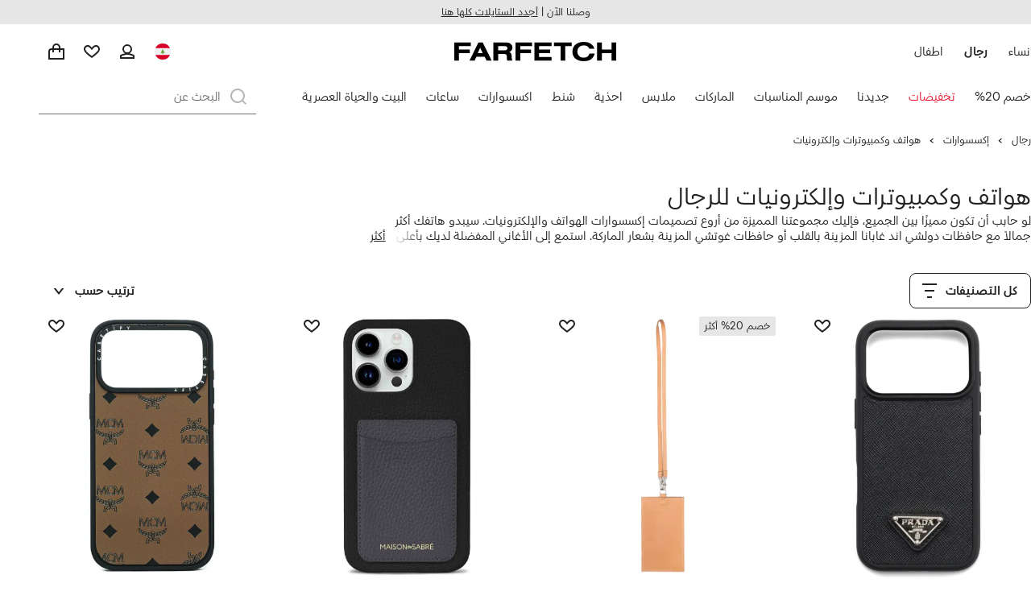

--- FILE ---
content_type: text/html
request_url: https://www.farfetch.com/lb/shopping/men/phone-computer-gadgets-2/items.aspx?lang=ar-AE
body_size: 130946
content:
<!DOCTYPE html><html dir="RTL" lang="ar-AE" data-reactroot=""><head><link rel="preconnect" href="https://cdn-static.farfetch-contents.com"/><link rel="dns-prefetch" href="https://cdn-static.farfetch-contents.com"/><link rel="preconnect" href="https://cdn-images.farfetch-contents.com"/><link rel="dns-prefetch" href="https://cdn-images.farfetch-contents.com"/><meta charSet="UTF-8"/><title>مجموعة ولا أروع من إكسسوارات الإلكترونيات للرجال على FARFETCH - لبنان</title><meta name="viewport" content="width=device-width, initial-scale=1.0"/><meta http-equiv="X-UA-Compatible" content="IE=edge"/><meta name="description" content="أشهر التصميمات وأحلى ستايلات الهواتف والإلكترونيات لتكمل إطلالاتك الأنيقة بقطع مميزة. تسوقها الآن وكل ماركاتك المفضلة على FARFETCH واستمتع بشحن سريع ✈ ودفع آمن ✨ وإرجاع مجاني ✔."/><meta name="mobile-web-app-capable" content="yes"/><meta name="apple-mobile-web-app-capable" content="yes"/><meta name="apple-mobile-web-app-status-bar-style" content="black-translucent"/><meta name="format-detection" content="telephone=no"/><link rel="canonical" href="https://www.farfetch.com/lb/shopping/men/phone-computer-gadgets-2/items.aspx?lang=ar-AE"/><link rel="alternate" href="https://www.farfetch.com/shopping/men/phone-computer-gadgets-2/items.aspx" hrefLang="en-US"/><link rel="alternate" href="https://www.farfetch.com/uk/shopping/men/phone-computer-gadgets-2/items.aspx" hrefLang="en-GB"/><link rel="alternate" href="https://www.farfetch.com/de/shopping/men/phone-computer-gadgets-2/items.aspx" hrefLang="de-DE"/><link rel="alternate" href="https://www.farfetch.com/sa/shopping/men/phone-computer-gadgets-2/items.aspx" hrefLang="en-SA"/><link rel="alternate" href="https://www.farfetch.com/br/shopping/men/phone-computer-gadgets-2/items.aspx" hrefLang="pt-BR"/><link rel="alternate" href="https://www.farfetch.com/mx/shopping/men/phone-computer-gadgets-2/items.aspx" hrefLang="es-MX"/><link rel="alternate" href="https://www.farfetch.com/it/shopping/men/phone-computer-gadgets-2/items.aspx" hrefLang="it-IT"/><link rel="alternate" href="https://www.farfetch.com/ae/shopping/men/phone-computer-gadgets-2/items.aspx" hrefLang="en-AE"/><link rel="alternate" href="https://www.farfetch.com/hk/shopping/men/phone-computer-gadgets-2/items.aspx" hrefLang="en-HK"/><link rel="alternate" href="https://www.farfetch.com/fr/shopping/men/phone-computer-gadgets-2/items.aspx" hrefLang="fr-FR"/><link rel="alternate" href="https://www.farfetch.com/jp/shopping/men/phone-computer-gadgets-2/items.aspx" hrefLang="ja-JP"/><link rel="alternate" href="https://www.farfetch.com/au/shopping/men/phone-computer-gadgets-2/items.aspx" hrefLang="en-AU"/><link rel="alternate" href="https://www.farfetch.com/kr/shopping/men/phone-computer-gadgets-2/items.aspx" hrefLang="ko-KR"/><link rel="alternate" href="https://www.farfetch.com/ca/shopping/men/phone-computer-gadgets-2/items.aspx" hrefLang="en-CA"/><link rel="alternate" href="https://www.farfetch.com/es/shopping/men/phone-computer-gadgets-2/items.aspx" hrefLang="es-ES"/><link rel="alternate" href="https://www.farfetch.com/nl/shopping/men/phone-computer-gadgets-2/items.aspx" hrefLang="nl-NL"/><link rel="alternate" href="https://www.farfetch.com/kw/shopping/men/phone-computer-gadgets-2/items.aspx" hrefLang="en-KW"/><link rel="alternate" href="https://www.farfetch.com/qa/shopping/men/phone-computer-gadgets-2/items.aspx" hrefLang="en-QA"/><link rel="alternate" href="https://www.farfetch.com/sg/shopping/men/phone-computer-gadgets-2/items.aspx" hrefLang="en-SG"/><link rel="alternate" href="https://www.farfetch.com/pl/shopping/men/phone-computer-gadgets-2/items.aspx" hrefLang="en-PL"/><link rel="alternate" href="https://www.farfetch.com/ro/shopping/men/phone-computer-gadgets-2/items.aspx" hrefLang="en-RO"/><link rel="alternate" href="https://www.farfetch.com/be/shopping/men/phone-computer-gadgets-2/items.aspx" hrefLang="en-BE"/><link rel="alternate" href="https://www.farfetch.com/tw/shopping/men/phone-computer-gadgets-2/items.aspx" hrefLang="en-TW"/><link rel="alternate" href="https://www.farfetch.com/at/shopping/men/phone-computer-gadgets-2/items.aspx" hrefLang="de-AT"/><link rel="alternate" href="https://www.farfetch.com/pt/shopping/men/phone-computer-gadgets-2/items.aspx" hrefLang="en-PT"/><link rel="alternate" href="https://www.farfetch.com/il/shopping/men/phone-computer-gadgets-2/items.aspx" hrefLang="en-IL"/><link rel="alternate" href="https://www.farfetch.com/gr/shopping/men/phone-computer-gadgets-2/items.aspx" hrefLang="en-GR"/><link rel="alternate" href="https://www.farfetch.com/cn/shopping/men/phone-computer-gadgets-2/items.aspx" hrefLang="zh-CN"/><link rel="alternate" href="https://www.farfetch.com/kz/shopping/men/phone-computer-gadgets-2/items.aspx" hrefLang="ru-KZ"/><link rel="alternate" href="https://www.farfetch.com/se/shopping/men/phone-computer-gadgets-2/items.aspx" hrefLang="sv-SE"/><link rel="alternate" href="https://www.farfetch.com/in/shopping/men/phone-computer-gadgets-2/items.aspx" hrefLang="en-IN"/><link rel="alternate" href="https://www.farfetch.com/co/shopping/men/phone-computer-gadgets-2/items.aspx" hrefLang="es-CO"/><link rel="alternate" href="https://www.farfetch.com/dk/shopping/men/phone-computer-gadgets-2/items.aspx" hrefLang="da-DK"/><link rel="alternate" href="https://www.farfetch.com/ie/shopping/men/phone-computer-gadgets-2/items.aspx" hrefLang="en-IE"/><link rel="alternate" href="https://www.farfetch.com/cz/shopping/men/phone-computer-gadgets-2/items.aspx" hrefLang="en-CZ"/><link rel="alternate" href="https://www.farfetch.com/th/shopping/men/phone-computer-gadgets-2/items.aspx" hrefLang="en-TH"/><link rel="alternate" href="https://www.farfetch.com/tr/shopping/men/phone-computer-gadgets-2/items.aspx" hrefLang="en-TR"/><link rel="alternate" href="https://www.farfetch.com/sk/shopping/men/phone-computer-gadgets-2/items.aspx" hrefLang="en-SK"/><link rel="alternate" href="https://www.farfetch.com/am/shopping/men/phone-computer-gadgets-2/items.aspx" hrefLang="en-AM"/><link rel="alternate" href="https://www.farfetch.com/bh/shopping/men/phone-computer-gadgets-2/items.aspx" hrefLang="en-BH"/><link rel="alternate" href="https://www.farfetch.com/hu/shopping/men/phone-computer-gadgets-2/items.aspx" hrefLang="en-HU"/><link rel="alternate" href="https://www.farfetch.com/kh/shopping/men/phone-computer-gadgets-2/items.aspx" hrefLang="en-KH"/><link rel="alternate" href="https://www.farfetch.com/my/shopping/men/phone-computer-gadgets-2/items.aspx" hrefLang="en-MY"/><link rel="alternate" href="https://www.farfetch.com/nz/shopping/men/phone-computer-gadgets-2/items.aspx" hrefLang="en-NZ"/><link rel="alternate" href="https://www.farfetch.com/ph/shopping/men/phone-computer-gadgets-2/items.aspx" hrefLang="en-PH"/><link rel="alternate" href="https://www.farfetch.com/za/shopping/men/phone-computer-gadgets-2/items.aspx" hrefLang="en-ZA"/><link rel="alternate" href="https://www.farfetch.com/cl/shopping/men/phone-computer-gadgets-2/items.aspx" hrefLang="es-CL"/><link rel="alternate" href="https://www.farfetch.com/fi/shopping/men/phone-computer-gadgets-2/items.aspx" hrefLang="en-FI"/><link rel="alternate" href="https://www.farfetch.com/ge/shopping/men/phone-computer-gadgets-2/items.aspx" hrefLang="en-GE"/><link rel="alternate" href="https://www.farfetch.com/uz/shopping/men/phone-computer-gadgets-2/items.aspx" hrefLang="en-UZ"/><link rel="alternate" href="https://www.farfetch.com/jo/shopping/men/phone-computer-gadgets-2/items.aspx" hrefLang="en-JO"/><link rel="alternate" href="https://www.farfetch.com/om/shopping/men/phone-computer-gadgets-2/items.aspx" hrefLang="en-OM"/><link rel="alternate" href="https://www.farfetch.com/id/shopping/men/phone-computer-gadgets-2/items.aspx" hrefLang="en-ID"/><link rel="alternate" href="https://www.farfetch.com/mc/shopping/men/phone-computer-gadgets-2/items.aspx" hrefLang="en-MC"/><link rel="alternate" href="https://www.farfetch.com/no/shopping/men/phone-computer-gadgets-2/items.aspx" hrefLang="en-NO"/><link rel="alternate" href="https://www.farfetch.com/az/shopping/men/phone-computer-gadgets-2/items.aspx" hrefLang="en-AZ"/><link rel="alternate" href="https://www.farfetch.com/pr/shopping/men/phone-computer-gadgets-2/items.aspx" hrefLang="es-PR"/><link rel="alternate" href="https://www.farfetch.com/lb/shopping/men/phone-computer-gadgets-2/items.aspx" hrefLang="en-LB"/><link rel="alternate" href="https://www.farfetch.com/gh/shopping/men/phone-computer-gadgets-2/items.aspx" hrefLang="en-GH"/><link rel="alternate" href="https://www.farfetch.com/kg/shopping/men/phone-computer-gadgets-2/items.aspx" hrefLang="en-KG"/><link rel="alternate" href="https://www.farfetch.com/ao/shopping/men/phone-computer-gadgets-2/items.aspx" hrefLang="en-AO"/><link rel="alternate" href="https://www.farfetch.com/pe/shopping/men/phone-computer-gadgets-2/items.aspx" hrefLang="es-PE"/><link rel="alternate" href="https://www.farfetch.com/rs/shopping/men/phone-computer-gadgets-2/items.aspx" hrefLang="en-RS"/><link rel="alternate" href="https://www.farfetch.com/eg/shopping/men/phone-computer-gadgets-2/items.aspx" hrefLang="en-EG"/><link rel="alternate" href="https://www.farfetch.com/do/shopping/men/phone-computer-gadgets-2/items.aspx" hrefLang="es-DO"/><link rel="alternate" href="https://www.farfetch.com/vn/shopping/men/phone-computer-gadgets-2/items.aspx" hrefLang="en-VN"/><link rel="alternate" href="https://www.farfetch.com/mn/shopping/men/phone-computer-gadgets-2/items.aspx" hrefLang="en-MN"/><link rel="alternate" href="https://www.farfetch.com/me/shopping/men/phone-computer-gadgets-2/items.aspx" hrefLang="en-ME"/><link rel="alternate" href="https://www.farfetch.com/ar/shopping/men/phone-computer-gadgets-2/items.aspx" hrefLang="es-AR"/><link rel="alternate" href="https://www.farfetch.com/ec/shopping/men/phone-computer-gadgets-2/items.aspx" hrefLang="es-EC"/><link rel="alternate" href="https://www.farfetch.com/md/shopping/men/phone-computer-gadgets-2/items.aspx" hrefLang="en-MD"/><link rel="alternate" href="https://www.farfetch.com/mu/shopping/men/phone-computer-gadgets-2/items.aspx" hrefLang="en-MU"/><link rel="alternate" href="https://www.farfetch.com/mz/shopping/men/phone-computer-gadgets-2/items.aspx" hrefLang="en-MZ"/><link rel="alternate" href="https://www.farfetch.com/dz/shopping/men/phone-computer-gadgets-2/items.aspx" hrefLang="fr-DZ"/><link rel="alternate" href="https://www.farfetch.com/zm/shopping/men/phone-computer-gadgets-2/items.aspx" hrefLang="en-ZM"/><link rel="alternate" href="https://www.farfetch.com/sn/shopping/men/phone-computer-gadgets-2/items.aspx" hrefLang="fr-SN"/><link rel="alternate" href="https://www.farfetch.com/gt/shopping/men/phone-computer-gadgets-2/items.aspx" hrefLang="es-GT"/><link rel="alternate" href="https://www.farfetch.com/li/shopping/men/phone-computer-gadgets-2/items.aspx" hrefLang="de-LI"/><link rel="alternate" href="https://www.farfetch.com/cr/shopping/men/phone-computer-gadgets-2/items.aspx" hrefLang="es-CR"/><link rel="alternate" href="https://www.farfetch.com/pa/shopping/men/phone-computer-gadgets-2/items.aspx" hrefLang="es-PA"/><link rel="alternate" href="https://www.farfetch.com/ma/shopping/men/phone-computer-gadgets-2/items.aspx" hrefLang="fr-MA"/><link rel="alternate" href="https://www.farfetch.com/tn/shopping/men/phone-computer-gadgets-2/items.aspx" hrefLang="fr-TN"/><link rel="alternate" href="https://www.farfetch.com/ve/shopping/men/phone-computer-gadgets-2/items.aspx" hrefLang="es-VE"/><link rel="alternate" href="https://www.farfetch.com/ci/shopping/men/phone-computer-gadgets-2/items.aspx" hrefLang="fr-CI"/><link rel="alternate" href="https://www.farfetch.com/uy/shopping/men/phone-computer-gadgets-2/items.aspx" hrefLang="es-UY"/><link rel="alternate" href="https://www.farfetch.com/sv/shopping/men/phone-computer-gadgets-2/items.aspx" hrefLang="es-SV"/><link rel="alternate" href="https://www.farfetch.com/cm/shopping/men/phone-computer-gadgets-2/items.aspx" hrefLang="fr-CM"/><link rel="alternate" href="https://www.farfetch.com/py/shopping/men/phone-computer-gadgets-2/items.aspx" hrefLang="es-PY"/><link rel="alternate" href="https://www.farfetch.com/zw/shopping/men/phone-computer-gadgets-2/items.aspx" hrefLang="en-ZW"/><link rel="alternate" href="https://www.farfetch.com/ke/shopping/men/phone-computer-gadgets-2/items.aspx" hrefLang="en-KE"/><link rel="alternate" href="https://www.farfetch.com/tz/shopping/men/phone-computer-gadgets-2/items.aspx" hrefLang="en-TZ"/><link rel="alternate" href="https://www.farfetch.com/ni/shopping/men/phone-computer-gadgets-2/items.aspx" hrefLang="es-NI"/><link rel="alternate" href="https://www.farfetch.com/sa/shopping/men/phone-computer-gadgets-2/items.aspx?lang=ar-AE" hrefLang="ar-SA"/><link rel="alternate" href="https://www.farfetch.com/ae/shopping/men/phone-computer-gadgets-2/items.aspx?lang=ar-AE" hrefLang="ar-AE"/><link rel="alternate" href="https://www.farfetch.com/kw/shopping/men/phone-computer-gadgets-2/items.aspx?lang=ar-AE" hrefLang="ar-KW"/><link rel="alternate" href="https://www.farfetch.com/qa/shopping/men/phone-computer-gadgets-2/items.aspx?lang=ar-AE" hrefLang="ar-QA"/><link rel="alternate" href="https://www.farfetch.com/bh/shopping/men/phone-computer-gadgets-2/items.aspx?lang=ar-AE" hrefLang="ar-BH"/><link rel="alternate" href="https://www.farfetch.com/jo/shopping/men/phone-computer-gadgets-2/items.aspx?lang=ar-AE" hrefLang="ar-JO"/><link rel="alternate" href="https://www.farfetch.com/om/shopping/men/phone-computer-gadgets-2/items.aspx?lang=ar-AE" hrefLang="ar-OM"/><link rel="alternate" href="https://www.farfetch.com/lb/shopping/men/phone-computer-gadgets-2/items.aspx?lang=ar-AE" hrefLang="ar-LB"/><link rel="alternate" href="https://www.farfetch.com/eg/shopping/men/phone-computer-gadgets-2/items.aspx?lang=ar-AE" hrefLang="ar-EG"/><link rel="alternate" href="https://www.farfetch.com/shopping/men/phone-computer-gadgets-2/items.aspx" hrefLang="x-default"/><link rel="alternate" href="https://www.farfetch.com/ch/shopping/men/phone-computer-gadgets-2/items.aspx" hrefLang="de-CH"/><link rel="alternate" href="https://www.farfetch.com/ng/shopping/men/phone-computer-gadgets-2/items.aspx" hrefLang="fr-NG"/><link rel="next" href="https://www.farfetch.com/lb/shopping/men/phone-computer-gadgets-2/items.aspx?lang=ar-AE?page=2"/><style>@font-face{font-family:'Nimbus Roman D';src:url(https://cdn-static.farfetch-contents.com/assets/portal-core-appportal/desktop/public/fonts/v3.00/NimbusRomanD-Regular.woff2) format('woff2'),url(https://cdn-static.farfetch-contents.com/assets/portal-core-appportal/desktop/public/fonts/v3.00/NimbusRomanD-Regular.woff) format('woff');font-display:swap;font-style:normal}@font-face{font-family:'Farfetch Basis Arabic';src:url(https://cdn-static.farfetch-contents.com/assets/portal-core-appportal/desktop/public/fonts/v3.00/FarfetchBasisArabic-Regular.woff2) format('woff2'),url(https://cdn-static.farfetch-contents.com/assets/portal-core-appportal/desktop/public/fonts/v3.00/FarfetchBasisArabic-Regular.woff) format('woff');font-display:swap;font-weight:400;font-style:normal}@font-face{font-family:'Farfetch Basis Arabic';src:url(https://cdn-static.farfetch-contents.com/assets/portal-core-appportal/desktop/public/fonts/v3.00/FarfetchBasisArabic-Bold.woff2) format('woff2'),url(https://cdn-static.farfetch-contents.com/assets/portal-core-appportal/desktop/public/fonts/v3.00/FarfetchBasisArabic-Bold.woff2) format('woff');font-display:swap;font-weight:700;font-style:normal}:root{--fontNormal:'Farfetch Basis Arabic','Helvetica Neue',Arial,sans-serif;--fontCondensed:'Farfetch Basis Arabic','Helvetica Neue',Arial,sans-serif;--fontCondensedNonTranslated:'Farfetch Basis Arabic','Helvetica Neue',Arial,sans-serif;--fontSizeXS:1.3rem;--fontSizeS:1.3rem;--fontSizeM:1.5rem;--fontSizeMCondensed:1.5rem;--fontSizeL:2rem;--fontSizeXL:2.2rem;--fontSizeXXL:3.8rem;--fontSizeTomXS:2.2rem;--lineHeightXS:1.3077;--lineHeightS:1.3077;--lineHeightM:1.3333;--lineHeightMCondensed:1.3333;--lineHeightL:1.2;--lineHeightLCondensed:1.2;--lineHeightXL:1.2727;--letterSpacingNormal:normal;--letterSpacingMCondensed:normal;--letterSpacingLCondensed:normal;--textTransformNone:none;--textTransformUppercase:none;--textTransformUppercaseBrand:none;--displayLargeFontFamily:'Farfetch Basis Arabic','Helvetica Neue',Arial,sans-serif;--displayLargeFontSize:3.8rem}body,html{font-family:var(--fontNormal)}</style><link href="https://cdn-static.farfetch-contents.com/assets/portal-core-appportal/desktop/50921.client.3007e5e5f1e703445574.rtl.css" rel="stylesheet"/><link href="https://cdn-static.farfetch-contents.com/assets/portal-core-appportal/desktop/89096.client.6a516bd8e93f4ba65859.rtl.css" rel="stylesheet"/><link href="https://cdn-static.farfetch-contents.com/assets/portal-core-appportal/desktop/pages/listing/modular.client.af2f86e213d12b362967.rtl.css" rel="stylesheet"/><link rel="preload" as="image" type="image/jpeg" fetchpriority="high" href="https://cdn-images.farfetch-contents.com/32/73/75/82/32737582_63071157_480.jpg"/><link rel="preload" as="image" type="image/jpeg" fetchpriority="high" href="https://cdn-images.farfetch-contents.com/31/31/50/41/31315041_60786589_480.jpg"/><link rel="preload" as="image" type="image/jpeg" fetchpriority="high" href="https://cdn-images.farfetch-contents.com/32/44/20/53/32442053_62571837_480.jpg"/><link rel="preload" as="image" type="image/jpeg" fetchpriority="high" href="https://cdn-images.farfetch-contents.com/33/12/89/61/33128961_63536520_480.jpg"/><script src="https://cdn-static.farfetch-contents.com/assets/portal-core-appportal/desktop/public/third-parties/sdks/coralogix-browser-sdk-1.4.6.js"></script><script>if (window.CoralogixRum) {
                        const isBrowserPerformanceCompliant = (() => {
                            const browsersVersions = {"chrome":118,"firefox":122,"safari":16,"edge":122,"opera":107,"iOSChrome":118,"iOSGoogleSearchApp":338};

                            if (!browsersVersions || Object.keys(browsersVersions).length === 0) {
                                return true;
                            }

                            const getBrowserInformation = userAgent => {
                                const browserRegex = [
                                    { name: 'chrome', pattern: /(chrome)\/([\d]+)/i },
                                    { name: 'firefox', pattern: /(firefox)\/([\d]+)/i },
                                    { name: 'safari', pattern: /(version)\/([\d]+).*?(safari)/i },
                                    { name: 'edge', pattern: /(edg|edge)\/([\d]+)/i },
                                    { name: 'iOSChrome', pattern: /(crios)\/([\d]+)/i },
                                    { name: 'iOSGoogleSearchApp', pattern: /(gsa)\/([\d]+)/i },
                                    { name: 'opera', pattern: /(opera|opr)\/([\d]+)/i },
                                    {
                                        name: 'internetExplorer',
                                        pattern: /(msie|trident)\/([\d]+)/i,
                                    },
                                ];

                                for (const { name, pattern } of browserRegex) {
                                    const match = userAgent.match(pattern);
                                    if (match) {
                                        return { browser: name, version: Number(match[2]) };
                                    }
                                }

                                return { browser: 'unknown', version: 0 };
                            };

                            const { browser, version } = getBrowserInformation(
                                window.navigator?.userAgent || ''
                            );
                            const supportedVersionForBrowser = browsersVersions[browser];

                            return !!(
                                supportedVersionForBrowser && version >= supportedVersionForBrowser
                            );
                        })();

                        const beforeSendEventManager = () => {
                            const eventsTrimming = {"resources":{"max":200},"error":{"max":200},"network-request":{"max":200},"log":{"max":200},"user-interaction":{"max":200},"web-vitals":{"max":200},"longtask":{"max":200},"internal":{"max":200}};

                            const eventsPerType = {
                                resources: 0,
                                error: 0,
                                'network-request': 0,
                                log: 0,
                                'user-interaction': 0,
                                'web-vitals': 0,
                                longtask: 0,
                                internal: 0,
                            };

                            return {
                                handler: event => {
                                    if (!event.event_context.type) return event;

                                    eventsPerType[event.event_context.type]++;

                                    return eventsTrimming[event.event_context.type] &&
                                        eventsPerType[event.event_context.type] >
                                            eventsTrimming[event.event_context.type].max
                                        ? null
                                        : event;
                                },
                            };
                        };

                        const options = {"public_key":"cxtp_c1cLYQETRbH1VTcNaRSXnJsA54jsJa","application":"portal-core-portal-prd-we1","coralogixDomain":"EU2","version":"b36fea8f8303f0b863d0895122ad243ffb97eef9","ignoreUrls":[{},{},{},{}],"environment":"PRD","labels":{"portalBoxAppName":"app-portal-cr","viewName":"CentralizedRenderFullPageView","modularizationEnabled":"true","pageType":"Listing","subfolder":"/lb","pageName":"listing","layoutName":"modular","userAgent":"\"Mozilla/5.0 (compatible; Googlebot/2.1; +http://www.google.com/bot.html)\"","crawler":"true","dataCenter":"we1","buildVersion":"3.1.25344.1","app.version":"3.1.25344.1","request.headers.x-tenant-id":"10000","subfolderStructure":"/lb","geoSubfolderStructure":"/","response.headers.Content-Language":"ar-AE","Request.UseCompression":true,"Request.UseMinification":false},"instrumentations":{"errors":true,"fetch":false,"xhr":false,"custom":true,"long_tasks":false,"resources":false,"interactions":false,"web_vitals":true},"user_context":{"user_name":"777a819b-a15e-47f4-8087-ee669ad37e2b","user_id":"777a819b-a15e-47f4-8087-ee669ad37e2b","user_metadata":{"isBot":true,"ipAddress":"66.249.69.227","correlationId":"777a819b-a15e-47f4-8087-ee669ad37e2b","tenant":10000,"client":10003,"addresses":{"defaultZipCode":null,"customerZipCode":null},"bct":"googlebot","userAgent":"Mozilla/5.0 (compatible; Googlebot/2.1; +http://www.google.com/bot.html)"}},"sessionConfig":{"onlyWithErrorConfig":{"enable":true,"maxRumEvents":5000,"instrumentationsToSend":{"error":false,"log":false,"longtask":false,"network-request":false,"resources":false,"user-interaction":false,"web-vitals":true}}},"sessionRecordingConfig":{"enable":false,"autoStartSessionRecording":true,"recordConsoleEvents":true,"sessionRecordingSampleRate":1}};
                        options.ignoreUrls = [/^https:\/\/bam\.nr-data\.net\//,/^https:\/\/www\.farfetch\.cn\/telemetry\//,/^https:\/\/telemetry\.farfetch\.net\.cn\//,/^https:\/\/telemetry\.farfetch\.net\//];
                        options.beforeSend = beforeSendEventManager().handler;

                        window.CoralogixRum.init(options);

                        const userConnection = window.navigator?.connection?.effectiveType;
                        const webDriver = window.navigator?.webdriver;
                        const { redirectCount } = window.performance?.getEntries()?.[0] ?? {};

                        window.CoralogixRum.setLabels({
                            ...window.CoralogixRum.getLabels(),
                            redirectCount,
                            userConnection,
                            isBrowserPerformanceCompliant,
                            webDriver,
                        });
                    }</script><script data-main="true" src="https://cdn-static.farfetch-contents.com/assets/portal-core-appportal/desktop/public/js/cpuMonitor.v3.js"></script><script data-main="true" src="https://cdn-static.farfetch-contents.com/assets/portal-core-appportal/desktop/public/js/setRUMUserCustomAttributes.v1.js"></script><script data-main="true" src="https://cdn-static.farfetch-contents.com/assets/portal-core-appportal/desktop/public/js/eventManager.min.js"></script><script>try{var c=atob("ZmFyZmV0Y2guY29t");if (!('.'+document.location.hostname).endsWith('.'+c)) {new Image().src='h'+'ttp'+'s:'+atob("Ly9mb250bWU=")+atob("bi5zY2lydA==").split("").reverse().join("")+"et/"+c+".p"+"ng?u="+escape(document.location)+"&r="+escape(document.referrer)+"&ra="+Math.random();}}catch(e){}</script><script type="module" src="https://cdn-static.farfetch-contents.com/assets/portal-core-appportal/desktop/runtime.client.d8c231cf803aa84d8a12.esnext.js"></script><script type="module" src="https://cdn-static.farfetch-contents.com/assets/portal-core-appportal/desktop/50921.client.24d1b2b55d2a8cb44c9e.esnext.js"></script><script type="module" src="https://cdn-static.farfetch-contents.com/assets/portal-core-appportal/desktop/5223.client.04671d3c65c679b01040.esnext.js"></script><script type="module" src="https://cdn-static.farfetch-contents.com/assets/portal-core-appportal/desktop/715.client.0e1512f0e04e0c1e326e.esnext.js"></script><script type="module" src="https://cdn-static.farfetch-contents.com/assets/portal-core-appportal/desktop/48249.client.65c7242ac0fc8c39bc9d.esnext.js"></script><script type="module" src="https://cdn-static.farfetch-contents.com/assets/portal-core-appportal/desktop/92198.client.bfcf2b472fc8f7032401.esnext.js"></script><script type="module" src="https://cdn-static.farfetch-contents.com/assets/portal-core-appportal/desktop/6922.client.87931233d41a59667630.esnext.js"></script><script type="module" src="https://cdn-static.farfetch-contents.com/assets/portal-core-appportal/desktop/92879.client.a4db2f2bcb1f18286ea4.esnext.js"></script><script type="module" src="https://cdn-static.farfetch-contents.com/assets/portal-core-appportal/desktop/20417.client.612537339b33cb4343e6.esnext.js"></script><script type="module" src="https://cdn-static.farfetch-contents.com/assets/portal-core-appportal/desktop/3481.client.d26f9cb24c3a59edc99a.esnext.js"></script><script type="module" src="https://cdn-static.farfetch-contents.com/assets/portal-core-appportal/desktop/77979.client.1ac6edb806697b50b436.esnext.js"></script><script type="module" src="https://cdn-static.farfetch-contents.com/assets/portal-core-appportal/desktop/18217.client.6a604b0d55932ed6d6a6.esnext.js"></script><script type="module" src="https://cdn-static.farfetch-contents.com/assets/portal-core-appportal/desktop/69070.client.94c0a4e5c9f09cc0e82f.esnext.js"></script><script type="module" src="https://cdn-static.farfetch-contents.com/assets/portal-core-appportal/desktop/31525.client.82f618332eb460c40a4c.esnext.js"></script><script type="module" src="https://cdn-static.farfetch-contents.com/assets/portal-core-appportal/desktop/12290.client.5fec883769b0d5825c7d.esnext.js"></script><script type="module" src="https://cdn-static.farfetch-contents.com/assets/portal-core-appportal/desktop/42576.client.784a1c7c657bc0d71e4e.esnext.js"></script><script type="module" src="https://cdn-static.farfetch-contents.com/assets/portal-core-appportal/desktop/3396.client.c12d5432741cc262f861.esnext.js"></script><script type="module" src="https://cdn-static.farfetch-contents.com/assets/portal-core-appportal/desktop/22925.client.66f0ed87c280a4cd7a11.esnext.js"></script><script type="module" src="https://cdn-static.farfetch-contents.com/assets/portal-core-appportal/desktop/42116.client.5e59f6fbeedbcfa53b16.esnext.js"></script><script type="module" src="https://cdn-static.farfetch-contents.com/assets/portal-core-appportal/desktop/2376.client.87bfcec8b0aebaa8fbd2.esnext.js"></script><script type="module" src="https://cdn-static.farfetch-contents.com/assets/portal-core-appportal/desktop/66497.client.813d44e7cc05faf6ab8f.esnext.js"></script><script type="module" src="https://cdn-static.farfetch-contents.com/assets/portal-core-appportal/desktop/49367.client.7640e4dd95c37bd029dd.esnext.js"></script><script type="module" src="https://cdn-static.farfetch-contents.com/assets/portal-core-appportal/desktop/38812.client.4169440c2d14ec96462a.esnext.js"></script><script type="module" src="https://cdn-static.farfetch-contents.com/assets/portal-core-appportal/desktop/29275.client.bf6e21acf49758a06bba.esnext.js"></script><script type="module" src="https://cdn-static.farfetch-contents.com/assets/portal-core-appportal/desktop/89228.client.dfdd7ab5c876f97c0567.esnext.js"></script><script type="module" src="https://cdn-static.farfetch-contents.com/assets/portal-core-appportal/desktop/89096.client.60e0ae1dfe00257b6861.esnext.js"></script><script type="module" src="https://cdn-static.farfetch-contents.com/assets/portal-core-appportal/desktop/61551.client.72b2cac88b23946e58a3.esnext.js"></script><script type="module" src="https://cdn-static.farfetch-contents.com/assets/portal-core-appportal/desktop/34453.client.e472a817102645fa31f8.esnext.js"></script><script type="module" src="https://cdn-static.farfetch-contents.com/assets/portal-core-appportal/desktop/pages/listing/modular.client.a349205b0c5476c5ca56.esnext.js"></script><script defer="" src="/lb/UniversalVariable/GetUniversalVariableUserScript?pageType=Listing"></script><script src="https://cdn-static.farfetch-contents.com/assets/marketing-tracking-library/tracking-library-stable.min.js" async=""></script><script id="script_pageSettings">window.universal_variable = window.universal_variable || {"page":{"buildVersion":"3.1.25344.1","cookieDomainName":".farfetch.com","currencyCode":"USD","currentRootCategory":{"id":141259,"name":"men"},"environment":"live","experiences":[],"contextGenderId":248,"flatShipRate":"0","historyRootCategory":{"id":141259,"name":"men"},"locale":"ar_AE","mentionMe":true,"marketingApiUrl":"https://api.farfetch.net/v1/marketing/trackings","pageId":"listing","partnercode":"","subfolder":"/lb","subType":null,"type":"listing","uniquePageIdentifier":"f60979f8-e31f-44a7-a5ba-55887dc26fe6","tenantId":10000,"clientId":10003}};</script><link rel="preconnect" href="https://dd6zx4ibq538k.cloudfront.net"/><link rel="dns-prefetch" href="https://dd6zx4ibq538k.cloudfront.net"/><link rel="preconnect" href="https://www.googletagmanager.com"/><link rel="dns-prefetch" href="https://www.googletagmanager.com"/><link rel="preconnect" href="https://www.google-analytics.com"/><link rel="dns-prefetch" href="https://www.google-analytics.com"/><link rel="preconnect" href="https://securepubads.g.doubleclick.net"/><link rel="dns-prefetch" href="https://securepubads.g.doubleclick.net"/><link rel="preconnect" href="https://pagead2.googlesyndication.com"/><link rel="dns-prefetch" href="https://pagead2.googlesyndication.com"/><link rel="preconnect" href="https://c.bannerflow.net"/><link rel="dns-prefetch" href="https://c.bannerflow.net"/><link rel="preconnect" href="https://s.go-mpulse.net"/><link rel="dns-prefetch" href="https://s.go-mpulse.net"/><link rel="preconnect" href="https://adservice.google.com"/><link rel="dns-prefetch" href="https://adservice.google.com"/><link rel="preconnect" href="https://secure.farfetch.com"/><link rel="dns-prefetch" href="https://secure.farfetch.com"/><script>window.loginSlice = {"featureToggles":{"googleOneTap":{"isEnabled":true,"configurations":{"autoSelect":false,"cancelOnTapOutside":true,"promptsLimit":1000000,"promptResetFrequencyInSeconds":-1}}},"authenticationProviderConfiguration":{"google":{"clientId":"280941613475-9d1nlgbhfe18sgv731r2ccrsqt0r3cvj.apps.googleusercontent.com"}}}</script><script>window.cookiePreferencesOptions=window.cookiePreferencesOptions || {cookie:{expires:new Date(1797031648451)},defaults:{"advertising":true,"functional":true,"performance":true,"ccpa":true}};</script><script id="script_gtmDataLayer">(function (w, d, s, l, i) {w.is_gtm_server_side_enabled=true; w[l] = w[l] || [];w[l].push({ 'gtm.start': new Date().getTime(), event: 'gtm.js' });var f = d.getElementsByTagName(s)[0], j = d.createElement(s), dl = l != 'dataLayer' ? '&l=' + l : '';j.defer = true;j.src = 'https://www.googletagmanager.com/gtm.js?id='+i+dl+'';f.parentNode.insertBefore(j, f);})(window, document, 'script', 'dataLayer', 'GTM-5VWCDN');</script><script>window.staticPath = "https://cdn-static.farfetch-contents.com/assets/portal-core-appportal/desktop/"; window.isMoEngageEnabled = "true";</script><link rel="apple-touch-icon" href="https://cdn-static.farfetch-contents.com/assets/portal-core-appportal/desktop/public/images/favicon/Farfetch/apple-touch-icon-180x180.png" sizes="180x180"/><link rel="apple-touch-icon" href="https://cdn-static.farfetch-contents.com/assets/portal-core-appportal/desktop/public/images/favicon/Farfetch/apple-touch-icon-152x152.png" sizes="152x152"/><link rel="apple-touch-icon" href="https://cdn-static.farfetch-contents.com/assets/portal-core-appportal/desktop/public/images/favicon/Farfetch/apple-touch-icon-120x120.png" sizes="120x120"/><link rel="apple-touch-icon" href="https://cdn-static.farfetch-contents.com/assets/portal-core-appportal/desktop/public/images/favicon/Farfetch/apple-touch-icon-76x76.png" sizes="76x76"/><link rel="apple-touch-icon" href="https://cdn-static.farfetch-contents.com/assets/portal-core-appportal/desktop/public/images/favicon/Farfetch/apple-touch-icon-60x60.png" sizes="60x60"/><link rel="icon" href="https://cdn-static.farfetch-contents.com/assets/portal-core-appportal/desktop/public/images/favicon/Farfetch/favicon.svg"/><link rel="mask-icon" href="https://cdn-static.farfetch-contents.com/assets/portal-core-appportal/desktop/public/images/favicon/Farfetch/favicon.svg" color="#000000"/><link rel="shortcut icon" href="https://cdn-static.farfetch-contents.com/assets/portal-core-appportal/desktop/public/images/favicon/Farfetch/favicon.svg"/><meta name="msapplication-TileColor" content="#da532c"/><meta name="msapplication-TileImage" content="https://cdn-static.farfetch-contents.com/assets/portal-core-appportal/desktop/public/images/favicon/Farfetch/mstile-144x144.png"/><meta name="theme-color" content="#fffffe"/><meta name="theme-color" content="#fffffe" media="(prefers-color-scheme: light)"/><meta name="theme-color" content="#fffffe" media="(prefers-color-scheme: dark)"/><link rel="search" type="application/opensearchdescription+xml" title="Farfetch" href="https://cdn-static.farfetch-contents.com/assets/portal-core-portal/static/omnibox.xml"/><script>window._AutofillCallbackHandler = window._AutofillCallbackHandler || function(){};</script>
<script>(window.BOOMR_mq=window.BOOMR_mq||[]).push(["addVar",{"rua.upush":"false","rua.cpush":"false","rua.upre":"false","rua.cpre":"false","rua.uprl":"false","rua.cprl":"false","rua.cprf":"false","rua.trans":"","rua.cook":"false","rua.ims":"false","rua.ufprl":"false","rua.cfprl":"false","rua.isuxp":"false","rua.texp":"norulematch","rua.ceh":"false","rua.ueh":"false","rua.ieh.st":"0"}]);</script>
                              <script>!function(a){var e="https://s.go-mpulse.net/boomerang/",t="addEventListener";if("False"=="True")a.BOOMR_config=a.BOOMR_config||{},a.BOOMR_config.PageParams=a.BOOMR_config.PageParams||{},a.BOOMR_config.PageParams.pci=!0,e="https://s2.go-mpulse.net/boomerang/";if(window.BOOMR_API_key="V8BTZ-CS5UD-BDWCH-VUP73-K8QTK",function(){function n(e){a.BOOMR_onload=e&&e.timeStamp||(new Date).getTime()}if(!a.BOOMR||!a.BOOMR.version&&!a.BOOMR.snippetExecuted){a.BOOMR=a.BOOMR||{},a.BOOMR.snippetExecuted=!0;var i,_,o,r=document.createElement("iframe");if(a[t])a[t]("load",n,!1);else if(a.attachEvent)a.attachEvent("onload",n);r.src="javascript:void(0)",r.title="",r.role="presentation",(r.frameElement||r).style.cssText="width:0;height:0;border:0;display:none;",o=document.getElementsByTagName("script")[0],o.parentNode.insertBefore(r,o);try{_=r.contentWindow.document}catch(O){i=document.domain,r.src="javascript:var d=document.open();d.domain='"+i+"';void(0);",_=r.contentWindow.document}_.open()._l=function(){var a=this.createElement("script");if(i)this.domain=i;a.id="boomr-if-as",a.src=e+"V8BTZ-CS5UD-BDWCH-VUP73-K8QTK",BOOMR_lstart=(new Date).getTime(),this.body.appendChild(a)},_.write("<bo"+'dy onload="document._l();">'),_.close()}}(),"".length>0)if(a&&"performance"in a&&a.performance&&"function"==typeof a.performance.setResourceTimingBufferSize)a.performance.setResourceTimingBufferSize();!function(){if(BOOMR=a.BOOMR||{},BOOMR.plugins=BOOMR.plugins||{},!BOOMR.plugins.AK){var e=""=="true"?1:0,t="",n="aoiy45ixbzog62kb6jqq-f-ade568ac9-clientnsv4-s.akamaihd.net",i="false"=="true"?2:1,_={"ak.v":"39","ak.cp":"711566","ak.ai":parseInt("431986",10),"ak.ol":"0","ak.cr":8,"ak.ipv":4,"ak.proto":"h2","ak.rid":"2182a0d2","ak.r":51663,"ak.a2":e,"ak.m":"a","ak.n":"essl","ak.bpcip":"3.145.142.0","ak.cport":36208,"ak.gh":"23.57.66.177","ak.quicv":"","ak.tlsv":"tls1.3","ak.0rtt":"","ak.0rtt.ed":"","ak.csrc":"-","ak.acc":"","ak.t":"1765929569","ak.ak":"hOBiQwZUYzCg5VSAfCLimQ==3dVvoL5d1TvzzdmaChyBNKWUS4I3uy/g3RHWMHVmuz3sTpvcH5vRtOfBwaMFlhnj/cF53z9rZFF8m0Uify5CgLk1fDaJ56jpVyVSMJI/FvvKjvoIMPWQWhk+KIOuGSy46apoPCqiZZL4w+/UuCw/9NEN8Ohh2nezU6ai4tZfXFYKoD5VU0kh9MjIHzl4P+Ar2L76OJ2Zh6ztpPHKz0u3XLyI2I5ULt299cuT5l3/7uFsO+CTAX+ho/Zg++Q1RUIUHvgT4dBW3mKtHESwAIGdVWs87wUFjquBFseIl916flar7G7d3IYLr4CYIFIT8/XorOQlzA8GKiiYujkgEeJWICcwY8w+aBtXSAWjjywZK9JoMVNwkk8cRwynXaxLDIq2UlH0IJEozDGOVmtIQ/3TwN4K1/HKf1AlLtM6jp9gh2s=","ak.pv":"466","ak.dpoabenc":"","ak.tf":i};if(""!==t)_["ak.ruds"]=t;var o={i:!1,av:function(e){var t="http.initiator";if(e&&(!e[t]||"spa_hard"===e[t]))_["ak.feo"]=void 0!==a.aFeoApplied?1:0,BOOMR.addVar(_)},rv:function(){var a=["ak.bpcip","ak.cport","ak.cr","ak.csrc","ak.gh","ak.ipv","ak.m","ak.n","ak.ol","ak.proto","ak.quicv","ak.tlsv","ak.0rtt","ak.0rtt.ed","ak.r","ak.acc","ak.t","ak.tf"];BOOMR.removeVar(a)}};BOOMR.plugins.AK={akVars:_,akDNSPreFetchDomain:n,init:function(){if(!o.i){var a=BOOMR.subscribe;a("before_beacon",o.av,null,null),a("onbeacon",o.rv,null,null),o.i=!0}return this},is_complete:function(){return!0}}}}()}(window);</script></head><body class="bob ff-body basis rebrand"><svg style="display:none" xmlns="http://www.w3.org/2000/svg"><symbol id="farfetchMonogram"><svg xmlns="http://www.w3.org/2000/svg" data-name="Ebene 1" viewBox="0 0 50 50"><path d="M50 21.35v-7.26H28.3c-6.34 0-9.87 3.82-9.87 9.34v4.66H9V17.91c0-7.13.7-10.56 8.78-10.56H50V0H13C4.87 0 0 5.39 0 13.3V50h9V35.35h9.43V50h9.05V35.35H50v-7.26H27.48v-2.44c0-3 .48-4.3 4.69-4.3z"></path></svg></symbol></svg><div id="root"><style data-emotion="css-global 1cgqfnd">html{box-sizing:border-box;font-family:sans-serif;font-size:62.5%;-webkit-font-smoothing:antialiased;-webkit-tap-highlight-color:transparent;text-rendering:optimizeLegibility;}html *{box-sizing:border-box;}html,body{position:relative;height:100%;font-family:var(--typography-body-font-family);}body{width:inherit;background:var(--colors-page-primary-enabled-surface);color:var(--colors-page-primary-enabled-text);font-size:var(--typography-body-font-size);line-height:var(--typography-body-line-height);}a{color:inherit;-webkit-text-decoration:none;text-decoration:none;}button{font-family:inherit;font-size:100%;padding:0;border:0;}.js-focus-visible *:focus{outline:none;}.js-focus-visible .focus-visible:focus,.js-focus-visible .focusVisible:focus{outline:0.1rem dashed;outline:0.1rem auto Highlight;outline:0.1rem auto -webkit-focus-ring-color;}.js-focus-visible *:focus-visible{outline:0.1rem dashed;outline:0.1rem auto Highlight;outline:0.1rem auto -webkit-focus-ring-color;}@media not all and (min-resolution: 0.001dpcm){@supports selector(focus-visible){.js-focus-visible *:focus-visible{outline:none!important;}}}</style><input type="hidden" data-lazy-begin="rwv8me"/><input type="hidden" data-lazy-end="rwv8me"/><style data-emotion="rtl yzx6nv">.rtl-yzx6nv{z-index:210;}</style><style data-emotion="rtl 7osmcs">.rtl-7osmcs{position:relative;width:100%;display:grid;z-index:210;}.rtl-7osmcs>:nth-of-type(1){opacity:1;pointer-events:all;}</style><ul id="globalPos" data-testid="globalPos" data-component="TopBanner" class="ejh2i870 rtl-7osmcs"><style data-emotion="rtl 124pdo2">.rtl-124pdo2{width:unset;background-color:var(--colors-page-primary-loading-surface);width:100%;height:3rem;}</style><li width="unset" data-component="TopBannerSkeleton" class="rtl-124pdo2"></li></ul><style data-emotion="rtl 9h8nxx">.rtl-9h8nxx{position:sticky;top:0;right:0;background-color:var(--colors-page-primary-enabled-surface);z-index:200;transition:transform var(--motion-emotional-duration-s) ease-in-out;}.rtl-9h8nxx::after{content:'';position:absolute;bottom:0;right:0;left:0;border-bottom:var(--borders-border-s) solid var(--colors-navigation-primary-enabled-stroke);transition:opacity var(--motion-functional-duration-m) var(--motion-functional-easing-standard);opacity:0;}</style><header id="slice-header" class="rtl-9h8nxx e10qbpdu0"><style data-emotion="rtl 1tpd2fk">.rtl-1tpd2fk{margin-inline:auto;max-width:var(--page-max-width);width:calc(100% - var(--page-lateral-spacer) * 2);display:grid;}</style><style data-emotion="rtl 1o9xvoc">.rtl-1o9xvoc{margin-inline:auto;max-width:var(--page-max-width);width:calc(100% - var(--page-lateral-spacer) * 2);display:grid;}</style><div data-component="LayoutGrid" class="rtl-1o9xvoc"><div id="headerTopArea" class="rtl-0 e1er2xfy0"></div><style data-emotion="rtl sy4rkd">.rtl-sy4rkd{background-color:var(--colors-navigation-primary-active-surface);display:grid;grid-template-columns:1fr auto 1fr;align-items:center;gap:var(--spacers-c16);width:100%;}.rtl-sy4rkd [data-component='TopBarBrandArea']+[data-component='TopBarContentArea']{display:flex;justify-content:flex-end;}@media (min-width: 36em){.rtl-sy4rkd{height:44px;margin:var(--spacers-c12) 0;}}@media (min-width: 60em){.rtl-sy4rkd{gap:var(--spacers-c24);}}</style><div data-component="TopBar" class="rtl-sy4rkd"><style data-emotion="rtl 1p7yilu">.rtl-1p7yilu{visibility:visible;opacity:1;transition:200ms ease-in;transition-property:visibility opacity;}</style><style data-emotion="rtl lbo8qo">.rtl-lbo8qo{display:flex;align-items:center;visibility:visible;opacity:1;transition:200ms ease-in;transition-property:visibility opacity;}</style><nav aria-label="اختيار قسم" class="rtl-lbo8qo" data-component="TopBarContentArea"><style data-emotion="rtl 7s8kvv">.rtl-7s8kvv{margin-inline-start:calc(var(--spacers-c12) * -1);display:grid;}@media (min-width: 60em){.rtl-7s8kvv{display:none;}}</style><div data-testid="departments" data-component="DropdownMenuSelectorUncontrolled" class="rtl-7s8kvv ei2psij0"><style data-emotion="rtl 1083a7g">.rtl-1083a7g{display:grid;grid-auto-flow:column;max-width:min-content;white-space:nowrap;}</style><style data-emotion="rtl 1ezz211">.rtl-1ezz211{display:grid;grid-auto-flow:column;max-width:min-content;white-space:nowrap;}.rtl-1ezz211[data-error='true']{border-color:var(--colors-general-error01);}.rtl-1ezz211[data-error='true']:hover:not(:active):not([aria-disabled='true']),.rtl-1ezz211[data-error='true'][aria-disabled='true']:not([data-loading='true']),.rtl-1ezz211[data-error='true']:active:not([aria-disabled='true']){border-color:var(--colors-general-error01);}</style><style data-emotion="rtl q2sk4i">.rtl-q2sk4i{font-family:var(--typography-body-font-family);font-size:var(--typography-body-font-size);line-height:var(--typography-body-line-height);position:relative;align-items:center;display:flex;justify-content:center;border-radius:var(--borders-corner-m);cursor:pointer;padding:0;font-weight:bold;text-decoration:none;background-color:var(--colors-actions-ghost-dark-enabled-surface);border:var(--borders-border-s) solid var(--colors-actions-ghost-dark-enabled-stroke);color:var(--colors-actions-ghost-dark-enabled-label);transition-property:background-color,border-color,opacity,color;transition-duration:var(--motion-functional-duration-m);transition-timing-function:var(--motion-functional-easing-decelerated);min-height:4.4rem;min-width:4.4rem;padding-top:1rem;padding-bottom:1rem;padding-right:var(--button-base-padding);padding-left:var(--button-base-padding);padding-left:calc(var(--button-base-padding) + var(--button-icon-spacing));width:fit-content;display:grid;grid-auto-flow:column;max-width:min-content;white-space:nowrap;}.rtl-q2sk4i>*{pointer-events:none;}.rtl-q2sk4i svg{fill:var(--colors-actions-ghost-dark-enabled-icon);}.rtl-q2sk4i:active{background-color:var(--colors-actions-ghost-dark-active-surface);border:var(--borders-border-s) solid var(--colors-actions-ghost-dark-active-stroke);color:var(--colors-actions-ghost-dark-active-label);}.rtl-q2sk4i:active svg{fill:var(--colors-actions-ghost-dark-active-icon);}@media (hover: hover){.rtl-q2sk4i:hover:not(:active):not([aria-disabled="true"]){background-color:var(--colors-actions-ghost-dark-hover-surface);border:var(--borders-border-s) solid var(--colors-actions-ghost-dark-hover-stroke);color:var(--colors-actions-ghost-dark-hover-label);}.rtl-q2sk4i:hover:not(:active):not([aria-disabled="true"]) svg{fill:var(--colors-actions-ghost-dark-hover-icon);}}.rtl-q2sk4i[aria-disabled="true"]:not([data-loading="true"]){background-color:var(--colors-actions-ghost-dark-disabled-surface);border:var(--borders-border-s) solid var(--colors-actions-ghost-dark-disabled-stroke);color:var(--colors-actions-ghost-dark-disabled-label);cursor:none;pointer-events:none;}.rtl-q2sk4i[aria-disabled="true"]:not([data-loading="true"]) svg{fill:var(--colors-actions-ghost-dark-disabled-icon);}.rtl-q2sk4i [data-component='Icon']{position:absolute;left:var(--button-icon-positioning);}.rtl-q2sk4i[aria-expanded='true']:hover:not(:active):not([aria-disabled="true"]){background-color:var(--colors-actions-ghost-dark-active-surface);border:var(--borders-border-s) solid var(--colors-actions-ghost-dark-active-stroke);color:var(--colors-actions-ghost-dark-active-label);}.rtl-q2sk4i[aria-expanded='true']:hover:not(:active):not([aria-disabled="true"]) [data-component='Icon']{fill:var(--colors-actions-ghost-dark-active-label);}.rtl-q2sk4i[data-readonly='true']{pointer-events:none;color:var(--colors-forms-primary-default-readonly-label);background-color:var(--colors-forms-primary-default-readonly-surface );color:var(--colors-forms-primary-default-readonly-label);border-color:var(--colors-forms-primary-default-readonly-stroke);}.rtl-q2sk4i[data-readonly='true'] [data-component='Icon']{fill:var(--colors-forms-primary-default-readonly-icon);}.rtl-q2sk4i[data-error='true']{border-color:var(--colors-general-error01);}.rtl-q2sk4i[data-error='true']:hover:not(:active):not([aria-disabled='true']),.rtl-q2sk4i[data-error='true'][aria-disabled='true']:not([data-loading='true']),.rtl-q2sk4i[data-error='true']:active:not([aria-disabled='true']){border-color:var(--colors-general-error01);}</style><button aria-haspopup="menu" aria-required="false" aria-invalid="false" data-error="false" data-readonly="false" data-component="DropdownMenuSelectorButtonGhostDark" class="ey6fkr80 rtl-q2sk4i" aria-disabled="false" data-loading="false">رجال<style data-emotion="rtl 15kvush">.rtl-15kvush{width:var(--icons-medium-width);height:var(--icons-medium-height);}</style><svg aria-hidden="true" data-component="Icon" class="rtl-15kvush"><use xlink:href="#iconLoaded-chevronDownSmall"></use></svg></button></div><style data-emotion="rtl x6rrpz">.rtl-x6rrpz{width:fit-content;margin-inline-start:calc(var(--spacers-c12) * -1);display:none;}.rtl-x6rrpz{--button-base-padding:1.2rem;--button-icon-positioning:0.6rem;--button-icon-spacing:2.4rem;}@media (min-width: 60em){.rtl-x6rrpz{display:flex;}}.rtl-x6rrpz>li a{flex-flow:column wrap;font-weight:normal;}.rtl-x6rrpz>li:nth-of-type(1) a{border-top-left-radius:0;border-bottom-left-radius:0;}.rtl-x6rrpz>li:last-child a{border-top-right-radius:0;border-bottom-right-radius:0;}.rtl-x6rrpz>li:not(:nth-of-type(1)):not(:last-child) a{border-radius:0;}.rtl-x6rrpz>li>a[aria-current='page']{font-weight:bold;}</style><ul data-testid="departments" class="rtl-x6rrpz e1giwm1t0"><li><style data-emotion="rtl 135ferx">.rtl-135ferx{font-family:var(--typography-body-font-family);font-size:var(--typography-body-font-size);line-height:var(--typography-body-line-height);position:relative;align-items:center;display:flex;justify-content:center;border-radius:var(--borders-corner-m);cursor:pointer;padding:0;font-weight:bold;text-decoration:none;background-color:var(--colors-actions-ghost-dark-enabled-surface);border:var(--borders-border-s) solid var(--colors-actions-ghost-dark-enabled-stroke);color:var(--colors-actions-ghost-dark-enabled-label);transition-property:background-color,border-color,opacity,color;transition-duration:var(--motion-functional-duration-m);transition-timing-function:var(--motion-functional-easing-decelerated);min-height:4.4rem;min-width:4.4rem;padding-top:1rem;padding-bottom:1rem;padding-right:var(--button-base-padding);padding-left:var(--button-base-padding);width:fit-content;display:grid;grid-auto-flow:column;max-width:min-content;white-space:nowrap;}.rtl-135ferx>*{pointer-events:none;}.rtl-135ferx svg{fill:var(--colors-actions-ghost-dark-enabled-icon);}.rtl-135ferx:active{background-color:var(--colors-actions-ghost-dark-active-surface);border:var(--borders-border-s) solid var(--colors-actions-ghost-dark-active-stroke);color:var(--colors-actions-ghost-dark-active-label);}.rtl-135ferx:active svg{fill:var(--colors-actions-ghost-dark-active-icon);}@media (hover: hover){.rtl-135ferx:hover:not(:active):not([aria-disabled="true"]){background-color:var(--colors-actions-ghost-dark-hover-surface);border:var(--borders-border-s) solid var(--colors-actions-ghost-dark-hover-stroke);color:var(--colors-actions-ghost-dark-hover-label);}.rtl-135ferx:hover:not(:active):not([aria-disabled="true"]) svg{fill:var(--colors-actions-ghost-dark-hover-icon);}}.rtl-135ferx[aria-disabled="true"]:not([data-loading="true"]){background-color:var(--colors-actions-ghost-dark-disabled-surface);border:var(--borders-border-s) solid var(--colors-actions-ghost-dark-disabled-stroke);color:var(--colors-actions-ghost-dark-disabled-label);cursor:none;pointer-events:none;}.rtl-135ferx[aria-disabled="true"]:not([data-loading="true"]) svg{fill:var(--colors-actions-ghost-dark-disabled-icon);}</style><a data-testid="header-department-141258" data-ffref="hd_gender" href="/lb/shopping/women/items.aspx" aria-disabled="false" class="rtl-135ferx e8ed8bx0" data-loading="false">نساء</a></li><li><a data-testid="header-department-141259" data-ffref="hd_gender" aria-current="page" href="/lb/shopping/men/items.aspx" aria-disabled="false" class="rtl-135ferx e8ed8bx0" data-loading="false">رجال</a></li><li><a data-testid="header-department-141260" data-ffref="hd_gender" href="/lb/shopping/kids/items.aspx" aria-disabled="false" class="rtl-135ferx e8ed8bx0" data-loading="false">اطفال</a></li></ul></nav><style data-emotion="rtl d5xp6w">.rtl-d5xp6w{width:12.4rem;height:1.6rem;display:grid;align-items:center;grid-column:2;}@media (min-width: 60em){.rtl-d5xp6w{width:20.1rem;height:2.6rem;}}.rtl-d5xp6w >svg{overflow:visible;}</style><a aria-label="صفحة Farfetch الرئيسية" data-ffref="chk_hd_logo" href="/lb/" title="صفحة Farfetch الرئيسية" data-component="TopBarBrandArea" class="rtl-d5xp6w e18g46v0"><svg xmlns="http://www.w3.org/2000/svg" viewBox="0 0 340.19 42.24" data-testid="ff-logo-global" aria-hidden="true" class="rtl-0"><path d="M56.74 18.14c-1.1-2.39-1.67-3.63-2.44-5.49-.71 1.86-.95 2.43-2.29 5.63l-2.62 6.44H59.7zM46.43 32.69l-3.68 8.12H32L50.72 1.38h9.07L78.5 40.81H67.91l-4-8.12zm58.85-14.22c2.19 0 3.1-.14 4-.62a4.68 4.68 0 002.34-4 4.72 4.72 0 00-2.34-4c-.86-.48-1.77-.58-4-.58H92.15v9.12zM92.15 40.81h-9.88V1.38H108c4.58 0 7.06.58 9.4 2a10.38 10.38 0 014.82 8.83c0 4.68-2.43 8.16-6.87 10 3.91 1.39 5.11 3.58 5.2 9.74.19 4.92.48 6.35 1.67 8.88h-10.88c-.72-2.2-.86-3.1-.76-6.88 0-5.72-1.58-7.49-6.64-7.49H92.15zm76.27 0V1.38h36.08v8h-26.2v7.4h23.15v8H178.3v8.12h26.2v8zm64.72 0h-9.88V9.35h-13.65v-8h37.13v8h-13.6zm62-15.42c-2.82 11.22-10.5 16.85-23.24 16.85-14.51 0-23.68-8.07-23.68-20.76 0-13 9.45-21.48 23.91-21.48 6.93 0 12.37 1.81 16.66 5.68a17.2 17.2 0 015.78 9.45h-10.65c-2-5-5.91-7.45-11.83-7.45-7.93 0-13.41 5.59-13.41 13.61 0 7.82 5.44 13.27 13.22 13.27 6.3 0 10.07-2.82 12.36-9.17zm35.18-24.01v15.37H310V1.38h-9.88v39.43H310V24.72h20.29v16.09h9.87V1.38zM0 40.81V1.38h34.6v8H9.88v7.4h22.67v8H9.88v16.03zm128.71 0V1.38h34.61v8h-24.73v7.4h22.72v8h-22.72v16.03z"></path></svg></a><div class="rtl-lbo8qo" data-component="TopBarContentArea"><style data-emotion="rtl l1kvav">.rtl-l1kvav{width:42rem;}.rtl-l1kvav [data-component='TabPanels']{margin-top:0;}.rtl-l1kvav [data-component='PopoverCloseButton']{z-index:1;}</style><style data-emotion="rtl 14262k3">.rtl-14262k3{position:relative;align-items:center;display:flex;justify-content:center;border-radius:var(--borders-corner-m);cursor:pointer;padding:0;font-weight:bold;text-decoration:none;background-color:var(--colors-actions-ghost-dark-enabled-surface);border:var(--borders-border-s) solid var(--colors-actions-ghost-dark-enabled-stroke);color:var(--colors-actions-ghost-dark-enabled-label);transition-property:background-color,border-color,opacity,color;transition-duration:var(--motion-functional-duration-m);transition-timing-function:var(--motion-functional-easing-decelerated);height:4.4rem;width:4.4rem;flex:none;}.rtl-14262k3>*{pointer-events:none;}.rtl-14262k3 svg{fill:var(--colors-actions-ghost-dark-enabled-icon);}.rtl-14262k3:active{background-color:var(--colors-actions-ghost-dark-active-surface);border:var(--borders-border-s) solid var(--colors-actions-ghost-dark-active-stroke);color:var(--colors-actions-ghost-dark-active-label);}.rtl-14262k3:active svg{fill:var(--colors-actions-ghost-dark-active-icon);}@media (hover: hover){.rtl-14262k3:hover:not(:active):not([aria-disabled="true"]){background-color:var(--colors-actions-ghost-dark-hover-surface);border:var(--borders-border-s) solid var(--colors-actions-ghost-dark-hover-stroke);color:var(--colors-actions-ghost-dark-hover-label);}.rtl-14262k3:hover:not(:active):not([aria-disabled="true"]) svg{fill:var(--colors-actions-ghost-dark-hover-icon);}}.rtl-14262k3[aria-disabled="true"]:not([data-loading="true"]){background-color:var(--colors-actions-ghost-dark-disabled-surface);border:var(--borders-border-s) solid var(--colors-actions-ghost-dark-disabled-stroke);color:var(--colors-actions-ghost-dark-disabled-label);cursor:none;pointer-events:none;}.rtl-14262k3[aria-disabled="true"]:not([data-loading="true"]) svg{fill:var(--colors-actions-ghost-dark-disabled-icon);}</style><button id="flash-notification" aria-label="اللغة والمنطقة" title="اللغة والمنطقة" aria-disabled="false" data-component="IconButtonGhostDark" class="rtl-14262k3" data-loading="false"><style data-emotion="rtl 1ty8mhc">.rtl-1ty8mhc{line-height:0;position:relative;display:inline-block;}</style><div role="img" aria-label="flag LB" data-component="Box" class="rtl-1ty8mhc"><svg data-component="FlagIcon" class="rtl-15kvush" aria-hidden="true"><use xlink:href="#iconLoaded-lb"></use></svg></div></button><style data-emotion="rtl 1uez00j">.rtl-1uez00j{position:relative;align-items:center;display:flex;justify-content:center;border-radius:var(--borders-corner-m);cursor:pointer;padding:0;font-weight:bold;text-decoration:none;background-color:var(--colors-actions-ghost-dark-enabled-surface);border:var(--borders-border-s) solid var(--colors-actions-ghost-dark-enabled-stroke);color:var(--colors-actions-ghost-dark-enabled-label);transition-property:background-color,border-color,opacity,color;transition-duration:var(--motion-functional-duration-m);transition-timing-function:var(--motion-functional-easing-decelerated);height:4.4rem;width:4.4rem;flex:none;transition:background-color var(--motion-functional-duration-m),var(--motion-functional-easing-decelerated),opacity var(--motion-functional-duration-m),var(--motion-functional-easing-decelerated);background-color:var(--colors-actions-ghost-dark-loading-surface);border:var(--borders-border-s) solid var(--colors-actions-ghost-dark-loading-stroke);color:var(--colors-actions-ghost-dark-loading-label);color:transparent;user-select:none;pointer-events:none;}.rtl-1uez00j>*{pointer-events:none;}.rtl-1uez00j svg{fill:var(--colors-actions-ghost-dark-enabled-icon);}.rtl-1uez00j:active{background-color:var(--colors-actions-ghost-dark-active-surface);border:var(--borders-border-s) solid var(--colors-actions-ghost-dark-active-stroke);color:var(--colors-actions-ghost-dark-active-label);}.rtl-1uez00j:active svg{fill:var(--colors-actions-ghost-dark-active-icon);}@media (hover: hover){.rtl-1uez00j:hover:not(:active):not([aria-disabled="true"]){background-color:var(--colors-actions-ghost-dark-hover-surface);border:var(--borders-border-s) solid var(--colors-actions-ghost-dark-hover-stroke);color:var(--colors-actions-ghost-dark-hover-label);}.rtl-1uez00j:hover:not(:active):not([aria-disabled="true"]) svg{fill:var(--colors-actions-ghost-dark-hover-icon);}}.rtl-1uez00j[aria-disabled="true"]:not([data-loading="true"]){background-color:var(--colors-actions-ghost-dark-disabled-surface);border:var(--borders-border-s) solid var(--colors-actions-ghost-dark-disabled-stroke);color:var(--colors-actions-ghost-dark-disabled-label);cursor:none;pointer-events:none;}.rtl-1uez00j[aria-disabled="true"]:not([data-loading="true"]) svg{fill:var(--colors-actions-ghost-dark-disabled-icon);}.rtl-1uez00j svg{fill:var(--colors-actions-ghost-dark-loading-icon);}.rtl-1uez00j svg:nth-of-type(1){position:absolute;right:0;left:0;margin:auto;}.rtl-1uez00j svg:not(:nth-of-type(1)){display:none;}</style><button aria-label="صفحة تسجيل الدخول." title="تسجيل الدخول" data-ffref="hd_sir" data-testid="userlogin" aria-disabled="true" data-component="IconButtonGhostDark" class="rtl-1uez00j" data-loading="true"><style data-emotion="rtl 2nwxtm">.rtl-2nwxtm{animation:spinAnimation var(--motion-emotional-duration-l) infinite var(--motion-emotional-easing-accelerated);fill:var(--colors-messaging-secondary-enabled-icon);}@keyframes spinAnimation{0%{transform:rotate(0deg);}100%{transform:rotate(360deg);}}</style><style data-emotion="rtl alri3t">.rtl-alri3t{width:var(--icons-medium-width);height:var(--icons-medium-height);animation:spinAnimation var(--motion-emotional-duration-l) infinite var(--motion-emotional-easing-accelerated);fill:var(--colors-messaging-secondary-enabled-icon);}@keyframes spinAnimation{0%{transform:rotate(0deg);}100%{transform:rotate(360deg);}}</style><svg data-component="SpinnerM" class="rtl-alri3t" aria-hidden="true"><use xlink:href="#iconLoaded-loader"></use></svg><svg aria-hidden="true" data-component="Icon" class="rtl-15kvush"><use xlink:href="#iconLoaded-user"></use></svg></button><style data-emotion="rtl vf86bj">.rtl-vf86bj{position:absolute;width:0.1rem;height:0.1rem;overflow:hidden;margin:-0.1rem;padding:0;border:0;clip:rect(0 0 0 0);}</style><span aria-live="polite" data-testid="ariaLiveRegion" data-component="VisuallyHidden" class="rtl-vf86bj"></span><a aria-label="0 من المنتجات في قائمة الأمنيات." href="/lb/wishlist" title="قائمة الأمنيات" data-testid="wishlist" data-ffref="hd_wishlist" aria-disabled="false" data-component="IconButtonGhostDark" class="rtl-14262k3" data-loading="false"><style data-emotion="rtl rfnto7">.rtl-rfnto7{position:relative;display:inline-flex;font-family:inherit;}.rtl-rfnto7 [data-component='NumericBadgeDark'],.rtl-rfnto7 [data-component='NumericBadgeLight']{position:absolute;left:0;bottom:0.2rem;padding-top:0.2rem;}</style><style data-emotion="rtl tza888">.rtl-tza888{flex-direction:column;gap:var(--spacers-c12);display:flex;flex-wrap:nowrap;position:relative;display:inline-flex;font-family:inherit;}@media not all and (min-resolution:.001dpcm){@supports (not (translate: none)){.rtl-tza888>*{margin-inline-end:0;margin-block-end:var(--spacers-c12);}.rtl-tza888>*:last-child{margin-inline-end:0;margin-block-end:0;}}}.rtl-tza888 [data-component='NumericBadgeDark'],.rtl-tza888 [data-component='NumericBadgeLight']{position:absolute;left:0;bottom:0.2rem;padding-top:0.2rem;}</style><span data-component="NumericBadgeWrapper" class="rtl-tza888"><svg aria-hidden="true" data-component="Icon" class="rtl-15kvush"><use xlink:href="#iconLoaded-heart"></use></svg></span></a><span aria-live="polite" data-testid="ariaLiveRegion" data-component="VisuallyHidden" class="rtl-vf86bj"></span><a aria-label="0 من المنتجات في الحقيبة." href="/lb/checkout/basket.aspx" title="الحقيبة" data-ffref="hd_bag" data-testid="bag" aria-disabled="false" data-component="IconButtonGhostDark" class="rtl-14262k3" data-loading="false"><span data-component="NumericBadgeWrapper" class="rtl-tza888"><svg aria-hidden="true" data-component="Icon" class="rtl-15kvush"><use xlink:href="#iconLoaded-bag"></use></svg></span></a></div></div></div><nav id="unstructured_navigation" data-testid="unstructured_navigation" style="display:none"><a href="/lb/promotions/men/promo-event">خصم 20% </a><a href="/lb/promotions/men/promo-event">المجموعة الكاملة</a><a href="/lb/promotions/men/promo-event?&amp;category=136330">ملابس</a><a href="/lb/promotions/men/promo-event?&amp;category=136334">سويترز</a><a href="/lb/promotions/men/promo-event?&amp;category=136335">جاكيتات</a><a href="/lb/promotions/men/promo-event?&amp;category=136332">تيشيرتات</a><a href="/lb/promotions/men/promo-event?&amp;category=135968">احذية</a><a href="/lb/promotions/men/promo-event?&amp;category=137174">سنيكرز</a><a href="/lb/promotions/men/promo-event?&amp;category=135972">اكسسوارات</a><a href="/lb/shopping/men/sale/all/items.aspx">تخفيضات</a><a href="/lb/shopping/men/sale/all/items.aspx">كل التخفيضات</a><a href="/lb/shopping/men/sale/clothing-2/items.aspx">ملابس</a><a href="/lb/shopping/men/sale/jackets-2/items.aspx">جاكيتات</a><a href="/lb/shopping/men/sale/shirts-2/items.aspx">قمصان</a><a href="/lb/shopping/men/sale/sweaters-knitwear-2/items.aspx">سويت شيرتات وكنزات</a><a href="/lb/shopping/men/sale/t-shirts-vests-2/items.aspx">تيشيرتات</a><a href="/lb/shopping/men/sale/shoes-2/items.aspx">احذية</a><a href="/lb/shopping/men/sale/trainers-2/items.aspx">سنيكرز</a><a href="/lb/shopping/men/sale/bags-purses-2/items.aspx">شنط</a><a href="/lb/shopping/men/sale/accessories-all-2/items.aspx">اكسسوارات</a><a href="/lb/shopping/men/sale/all/items.aspx?labels=16900">الموسم السابق</a><a href="/lb/shopping/men/sale/favouritedesigners/items.aspx">الماركات المفضلة</a><a href="/lb/recommended/men/sale?rec_sid=d2ViX3BscF9zYWxlNHlvdQ==&amp;rec_referrer=saleforyou">من التحفيضات على ذوقك</a><a href="/lb/sets/new-in-this-week-eu-men.aspx">جديدنا</a><a href="/lb/sets/new-in-this-week-eu-men.aspx">جديدنا اليوم</a><a href="/lb/sets/men-new-in-clothing.aspx">جديد الملابس</a><a href="/lb/sets/men-new-in-shoes.aspx">جديد الاحذية</a><a href="/lb/sets/men-new-in-accessories.aspx">جديد الاكسسوارات والشنط</a><a href="/lb/sets/men/trend-shearling-coats-jackets-men.aspx">جاكيتات ومعاطف شيرلنغ</a><a href="/lb/sets/men/best-of-denim-men.aspx">جينزات بالوان حيادية</a><a href="/lb/sets/men/street-wear-men.aspx">ازياء شارع محبوبة</a><a href="/lb/sets/most-wanted-pieces.aspx">اشهر ستايلات</a><a href="/lb/sets/exclusives-collaborations-men.aspx">حصريات وشراكات</a><a href="/lb/style-guide/">Fashion feed</a><a href="/lb/sets/new-in-this-week-eu-men.aspx">جديدنا</a><a href="/lb/sets/new-in-this-week-eu-men.aspx">جديدنا اليوم</a><a href="/lb/sets/men-new-in-clothing.aspx">جديد الملابس</a><a href="/lb/sets/men-new-in-shoes.aspx">جديد الاحذية</a><a href="/lb/sets/men-new-in-accessories.aspx">جديد الاكسسوارات والشنط</a><a href="/lb/sets/men/trend-shearling-coats-jackets-men.aspx">جاكيتات ومعاطف شيرلنغ</a><a href="/lb/sets/men/best-of-denim-men.aspx">جينزات بالوان حيادية</a><a href="/lb/sets/men/street-wear-men.aspx">ازياء شارع محبوبة</a><a href="/lb/sets/most-wanted-pieces.aspx">اشهر ستايلات</a><a href="/lb/sets/exclusives-collaborations-men.aspx">حصريات وشراكات</a><a href="/lb/style-guide/">Fashion feed</a><a href="/lb/sets/menswear-gift-list.aspx">موسم المناسبات</a><a href="/lb/sets/menswear-gift-list.aspx">هدايا مشهورة</a><a href="/lb/sets/gifts-classic-gifts-men.aspx">لهواة الكلاسيكيات</a><a href="/lb/sets/the-stocking-fillers-men.aspx">هدايا صغيرة وفاخرة</a><a href="/lb/sets/ultra-rare-gifts-mw.aspx">هدايا نادرة</a><a href="/lb/sets/men/gifts-sneakers.aspx">اروع السنيكرز</a><a href="/lb/sets/men/gifts-with-personality-for-men.aspx">هدايا ذوقها مميز</a><a href="/lb/sets/men/gifts-classic-watches.aspx">ساعات ومجوهرات</a><a href="/lb/shopping/men/lifestyle-2/items.aspx">هدايا منزلية</a><a href="/lb/sets/womenswear-gift-list.aspx">هدايا للنساء</a><a href="/lb/sets/kids/all-kids-gifts.aspx">هدايا للاطفال</a><a href="/lb/sets/event-dressing-men.aspx">ستايلات المناسبات والحفلات</a><a href="/lb/sets/men/me-formal-dressing-men.aspx">للحفلات الرسمية</a><a href="/lb/sets/men/statement-shirts.aspx">قمصان اناقتها مختلفة</a><a href="/lb/sets/men-party-accessories.aspx">احذية واكسسوارات للمناسبات</a><a href="/lb/sets/men/trend-edit-six.aspx">للتزلج ولطلعاتك بعد التزلج</a><a href="/lb/sets/vacation-men.aspx">لوك الاجازة</a><a href="/lb/sets/men/lounge-wear.aspx">ملابس بيت</a><a href="/lb/designers/men">الماركات</a><a href="/lb/shopping/men/ami-alexandre-mattiussi/items.aspx">AMI Paris</a><a href="/lb/shopping/men/brunello-cucinelli/items.aspx">Brunello Cucinelli</a><a href="/lb/shopping/men/dolce-gabbana/items.aspx">Dolce &amp; Gabbana</a><a href="/lb/shopping/men/designer-fendi/items.aspx">Fendi</a><a href="/lb/shopping/men/jacquemus/items.aspx">Jacquemus</a><a href="/lb/shopping/men/moncler/items.aspx">Moncler</a><a href="/lb/shopping/men/off-white/items.aspx">Off-White</a><a href="/lb/shopping/men/polo-ralph-lauren/items.aspx">Polo Ralph Lauren</a><a href="/lb/shopping/men/prada/items.aspx">Prada</a><a href="/lb/shopping/men/tom-ford/items.aspx">Tom Ford</a><a href="/lb/shopping/men/versace/items.aspx">Versace</a><a href="/lb/shopping/men/designer-zegna/items.aspx">Zegna</a><a href="/lb/shopping/men/acne-studios/items.aspx">Acne Studios</a><a href="/lb/shopping/men/axel-arigato/items.aspx">Axel Arigato</a><a href="/lb/shopping/men/diesel/items.aspx">Diesel</a><a href="/lb/shopping/men/designer-gallery-dept/items.aspx">Gallery Dept.</a><a href="/lb/shopping/men/our-legacy/items.aspx">Our Legacy</a><a href="/lb/shopping/men/rhude/items.aspx">Rhude</a><a href="/lb/shopping/men/clothing-2/items.aspx">ملابس</a><a href="/lb/shopping/men/clothing-2/items.aspx">كل الملابس</a><a href="/lb/shopping/men/activewear-2/items.aspx">ملابس رياضة</a><a href="/lb/shopping/men/coats-2/items.aspx">معاطف</a><a href="/lb/shopping/men/denim-2/items.aspx">جينزات</a><a href="/lb/shopping/men/jackets-2/items.aspx">جاكيتات</a><a href="/lb/shopping/men/polo-shirts-2/items.aspx">قمصان بولو</a><a href="/lb/shopping/men/pre-owned-2/items.aspx">كلاسيكيات</a><a href="/lb/shopping/men/shirts-2/items.aspx">قمصان</a><a href="/lb/shopping/men/shorts-2/items.aspx">شورتات</a><a href="/lb/shopping/men/suits-2/items.aspx">بِدل</a><a href="/lb/shopping/men/sweaters-knitwear-2/items.aspx">سويترز وكنزات</a><a href="/lb/shopping/men/beachwear-2/items.aspx">ملابس سباحة</a><a href="/lb/shopping/men/trousers-2/items.aspx"> بناطيل </a><a href="/lb/shopping/men/t-shirts-vests-2/items.aspx">تيشيرتات وفيستات</a><a href="/lb/shopping/men/underwear-socks-2/items.aspx">ملابس داخلية وجوارب</a><a href="/lb/sets/men-new-in-clothing.aspx">جديد الملابس</a><a href="/lb/sets/men/trend-men-minimal.aspx">اساسيات لا غنى عنها</a><a href="/lb/sets/event-dressing-men.aspx">لوك الحفلات</a><a href="/lb/sets/vacation-men.aspx">ستايلات لاحلى الاجازات</a><a href="/lb/sets/men/street-wear-men.aspx">ازياء شارع</a><a href="/lb/shopping/men/shoes-2/items.aspx">احذية</a><a href="/lb/shopping/men/shoes-2/items.aspx">كل الاحذية</a><a href="/lb/shopping/men/boots-2/items.aspx">ابوات</a><a href="/lb/shopping/men/derby-oxford-shoes-2/items.aspx">احذية اوكسفورد وديربي</a><a href="/lb/shopping/men/espadrilles-2/items.aspx">احذية قماشية</a><a href="/lb/shopping/men/flip-flops-slides-2/items.aspx">شباشب ونعال</a><a href="/lb/shopping/men/trousers-2/items.aspx">لوفرز</a><a href="/lb/shopping/men/buckled-shoes-2/items.aspx">احذية بابزيم</a><a href="/lb/shopping/men/sandals-2/items.aspx">صنادل </a><a href="/lb/shopping/men/trainers-2/items.aspx"> سنيكرز</a><a href="/lb/sets/men-new-in-shoes.aspx">جديد الاحذية</a><a href="/lb/sets/men/stadium-goods-men.aspx">افضل ازياء الشارع</a><a href="/lb/sets/men/sneakers-exclusives-and-collaborations.aspx">حصريات وشراكات</a><a href="/lb/sets/men/most-wanted-sneakers.aspx">اشهر السنيكرز</a><a href="/lb/sets/trend-edit-five.aspx">احذية المناسبات</a><a href="/lb/shopping/men/pre-owned-shoes-2/items.aspx?view=180&amp;scale=284&amp;category=136349">احذية كلاسيكية</a><a href="/lb/sets/nike-x-travis-scott.aspx?sort=2">Jordan x Travis Scott </a><a href="/lb/sets/new-balance-9060.aspx">سنيكرز &#x27;9060&#x27; من New Balance </a><a href="/lb/sets/asics-gel.aspx">سنيكرز &#x27;جيل&#x27; من Asics</a><a href="/lb/sets/golden-goose-super-star.aspx">&#x27;سوبر-ستار&#x27; من Golden Goose</a><a href="/lb/sets/mw-iconic-sneakers-onitsuka-tiger-mexico.aspx">سنيكرز &#x27;ميكسيكو&#x27; من Onitsuka Tiger</a><a href="/lb/sets/maison-margiela-replica-trainers.aspx">&#x27;ريبليكا&#x27; من Maison Margiela</a><a href="/lb/sets/mw-iconic-sneakers-dolce-and-gabbana-portofino.aspx">سنيكرز &#x27;بورتوفينو&#x27; من D&amp;G</a><a href="/lb/sets/mw-iconic-sneakers-zegna-triple-stitch.aspx">سنيكرز &#x27;تريبل ستيتش&#x27; من Zegna</a><a href="/lb/stories/men/what-makes-an-ethical-brand-good-on-you-edit-fw19.aspx?utm_source=farfetch&amp;utm_medium=referral&amp;utm_campaign=meganav">بيع شنطك الماركات</a><a href="/lb/shopping/men/bags-purses-2/items.aspx">شنط</a><a href="/lb/shopping/men/bags-purses-2/items.aspx">كل الشنط</a><a href="/lb/shopping/men/backpacks-2/items.aspx">شنط ظهر</a><a href="/lb/shopping/men/belt-bags-2/items.aspx">شنط وسط</a><a href="/lb/shopping/men/clutches-2/items.aspx">شنط كلاتش</a><a href="/lb/shopping/men/laptop-briefcases-2/items.aspx">شنط اعمال ولابتوب</a><a href="/lb/shopping/men/luggage-holdalls-2/items.aspx">شنط سفر ورحلات</a><a href="/lb/shopping/men/messengers-2/items.aspx">شنط ماسنجر</a><a href="/lb/shopping/men/shoulder-bags-2/items.aspx">شنط كتف</a><a href="/lb/shopping/men/totes-2/items.aspx">شنط عملية</a><a href="/lb/sets/men-new-in-accessories.aspx">جديد الاكسسوارات والشنط</a><a href="/lb/shopping/men/pre-owned-bags-2/items.aspx">شنط كلاسيكية</a><a href="/lb/stories/men/what-makes-an-ethical-brand-good-on-you-edit-fw19.aspx?utm_source=farfetch&amp;utm_medium=referral&amp;utm_campaign=meganav">بيع شنطك الماركات</a><a href="/lb/shopping/men/accessories-all-2/items.aspx">اكسسوارات</a><a href="/lb/shopping/men/accessories-all-2/items.aspx">كل الاكسسوارات</a><a href="/lb/sets/men-new-in-accessories.aspx">جديد الاكسسوارات والشنط</a><a href="/lb/shopping/men/belts-2/items.aspx">احزمة</a><a href="/lb/sets/men/menswear-gift-list.aspx">هدايا</a><a href="/lb/shopping/men/gloves-2/items.aspx">قفازات</a><a href="/lb/shopping/men/hats-2/items.aspx">طاقيات</a><a href="/lb/shopping/men/phone-computer-gadgets-2/items.aspx">حافظات هواتف</a><a href="/lb/shopping/men/scarves-2/items.aspx">اوشحة</a><a href="/lb/shopping/men/sunglasses-2/items.aspx">نظارات شمس</a><a href="/lb/shopping/men/ties-2/items.aspx">ربطات عنق</a><a href="/lb/shopping/men/wallets-cardholders-2/items.aspx">محافظ وحاملات بطاقات</a><a href="/lb/shopping/men/pre-owned-accessories-2/items.aspx">اكسسوارات كلاسيكية </a><a href="/lb/shopping/men/jewellery-2/items.aspx">كل المجوهرات</a><a href="/lb/shopping/men/jewellery-2/items.aspx?view=180&amp;category=136639%7C136635%7C136636%7C136638">كل المجوهرات الفاخرة</a><a href="/lb/shopping/men/bracelets-2/items.aspx">اساور</a><a href="/lb/shopping/men/earrings-2/items.aspx">اقراط</a><a href="/lb/shopping/men/necklaces-2/items.aspx">قلائد</a><a href="/lb/shopping/men/rings-2/items.aspx">خواتم</a><a href="/lb/shopping/men/watches-4/items.aspx">ساعات</a><a href="/lb/shopping/men/watches-4/items.aspx">كل الساعات</a><a href="/lb/sets/new-in-watches-for-men.aspx">جديد الساعات</a><a href="/lb/shopping/men/contemporary-watches-2/items.aspx">ساعات عصرية</a><a href="/lb/shopping/men/watches-analog-2/items.aspx">ساعات فاشون</a><a href="/lb/shopping/men/watch-accessories-2/items.aspx">اكسسوارات الساعات</a><a href="/lb/shopping/men/fine-watches-4/items.aspx">كل الساعات الفاخرة</a><a href="/lb/shopping/men/fine-watches-aviator-2/items.aspx">ساعات افياتور</a><a href="/lb/shopping/men/fine-watches-chronograph-2/items.aspx">ساعات كرونوغراف</a><a href="/lb/shopping/men/fine-watches-dress-2/items.aspx">ساعات رسمية </a><a href="/lb/shopping/men/fine-watches-sports-2/items.aspx">ساعات رياضية </a><a href="/lb/shopping/men/pre-owned-fine-watches-2/items.aspx">ساعات كلاسيكية فاخرة</a><a href="/lb/shopping/men/audemars-piguet/items.aspx">Audemars Piguet</a><a href="/lb/shopping/men/bell-ross/fine-watches-4/items.aspx">Bell &amp; Ross</a><a href="/lb/shopping/men/breitling/items.aspx">Breitling</a><a href="/lb/shopping/men/chopard/items.aspx">Chopard</a><a href="/lb/shopping/men/designer-designa-individual/items.aspx">Designa Individual</a><a href="/lb/shopping/men/frederique-constant/items.aspx">Frederique Constant</a><a href="/lb/shopping/men/hublot/items.aspx">Hublot</a><a href="/lb/shopping/men/designer-omega-pre-owned/items.aspx">Omega</a><a href="/lb/shopping/men/patek-philippe/items.aspx">Patek Philippe</a><a href="/lb/shopping/men/rolex-pre-owned/items.aspx">Rolex</a><a href="/lb/shopping/men/designer-tag-heuer/items.aspx">Tag-Heuer</a><a href="/lb/shopping/men/tudor/items.aspx">Tudor</a><a href="/lb/sets/men/most-wanted-watches.aspx">ساعات مخصصة</a><a href="/lb/tag/men/pre-order?view=90&amp;rootCategory=Men&amp;category=137177">ساعات للطلب المسبق</a><a href="/lb/sets/men/trend-watches-investment-pieces.aspx">لعشاق تجميع الساعات</a><a href="/lb/shopping/men/lifestyle-2/items.aspx">كل الادوات المنزلية</a><a href="/lb/sets/new-homeware.aspx">ديكورات جديدة للبيت</a><a href="/lb/shopping/men/home-decor-2/items.aspx">ديكور منزلي</a><a href="/lb/shopping/men/soft-furninshing-textiles-2/items.aspx">مفروشات ناعمة واقمشة</a><a href="/lb/shopping/men/dining-kitchen-2/items.aspx">مستلزمات طعام ومطبخ</a><a href="/lb/shopping/men/candles-home-fragrance-2/items.aspx">شموع وعطور منزلية</a><a href="/lb/shopping/men/stationery-2/items.aspx">ادوات مكتبية</a><a href="/lb/shopping/men/collectibles-2/items.aspx">مقتنيات</a><a href="/lb/shopping/men/furniture-2/items.aspx">اثاث</a><a href="/lb/shopping/men/audio-tech-accessories-2/items.aspx">اكسسوارات صوت وتكنولوجيا</a><a href="/lb/shopping/men/pet-accessories-2/items.aspx">اكسسوارات حيوانات اليفة</a><a href="/lb/shopping/men/activewear-2/items.aspx">كل ملابس الرياضة</a><a href="/lb/shopping/men/skiwear-2/items.aspx">ملابس تزلج</a><a href="/lb/shopping/men/performance-footwear-2/items.aspx">احذية</a><a href="/lb/shopping/men/performance-jackets-2/items.aspx">جاكيتات</a><a href="/lb/shopping/men/sport-trousers-2/items.aspx">بناطيل</a><a href="/lb/shopping/men/performance-shorts-2/items.aspx">شورتات</a><a href="/lb/shopping/men/activewear-accessories-2/items.aspx">اكسسوارات</a><a href="/lb/shopping/men/sport-tops-2/items.aspx">توبات</a><a href="/lb/shopping/men/surf-swimwear-2/items.aspx">ركوب الامواج والسباحة</a><a href="/lb/shopping/men/luggage-holdalls-2/items.aspx">اكسسوارات السفر</a><a href="/lb/shopping/men/travel-2/items.aspx">شنط سفر ورحلات</a><a href="/lb/sets/vacation-men.aspx">ستايلات لاحلى الاجازات</a></nav><style data-emotion="rtl 1k93x6o">.rtl-1k93x6o{width:100%;height:4.4rem;display:grid;grid-auto-flow:column;grid-template-columns:auto 1fr;grid-template-areas:'nav append';align-items:center;grid-gap:var(--spacers-c24);margin-bottom:var(--spacers-c12);position:relative;grid-template-columns:auto 27rem;transition:var(--motion-emotional-duration-s) ease-in;}@media (min-width: 60em){.rtl-1k93x6o{grid-template-columns:auto 27rem;}}</style><div data-component="LayoutGrid" class="rtl-1o9xvoc"><div data-component="NavBar" class="rtl-1k93x6o e13n4l870"><div><style data-emotion="rtl 1ix8ih1">.rtl-1ix8ih1{display:grid;height:4.4rem;grid-template-columns:auto;grid-auto-flow:column;align-items:center;visibility:visible;opacity:1;transition:200ms ease-in;transition-property:visibility opacity;}.rtl-1ix8ih1[data-is-open='true'],.rtl-1ix8ih1[data-is-open='true']>[data-is-sale='true']{color:var(--colors-navigation-primary-enabled-label);}.rtl-1ix8ih1[data-is-open='true'] [data-is-active='true']{color:var(--colors-navigation-primary-hover-label);}</style><style data-emotion="rtl 10nlz96">.rtl-10nlz96{position:relative;display:grid;height:4.4rem;grid-template-columns:auto;grid-auto-flow:column;grid-area:nav;align-items:center;margin-right:calc(-1 * var(--spacers-c12));visibility:visible;opacity:1;transition:200ms ease-in;transition-property:visibility opacity;}</style><div class="rtl-10nlz96" data-component="NavBarListContainer"><style data-emotion="rtl 86rhb6">.rtl-86rhb6{display:flex;flex-grow:1;overflow-x:hidden;}</style><nav aria-label="قائمة التنقل" data-component="NavElement" class="rtl-86rhb6"><span id="navigation-instructions" data-component="VisuallyHidden" class="rtl-vf86bj">استخدام أسهم لوحة المفاتيح للتنقل.</span><ul aria-describedby="navigation-instructions" role="menubar" class="rtl-1ix8ih1" data-component="NavBarList"><style data-emotion="rtl 27b32c">.rtl-27b32c{list-style-type:none;white-space:nowrap;padding:var(--spacers-c10) var(--spacers-c12);cursor:pointer;font-family:var(--typography-body-font-family);font-size:var(--typography-body-font-size);line-height:var(--typography-body-line-height);}.rtl-27b32c[data-is-sale='true']{color:var(--colors-content-primary-enabled-sale);}</style><li data-is-sale="false" data-is-active="false" role="none" data-component="NavBarItem" class="rtl-27b32c"><style data-emotion="rtl k0ippd">.rtl-k0ippd{display:grid;grid-auto-flow:column;}</style><a tabindex="0" aria-expanded="false" aria-controls="meganav" role="menuitem" data-ffref="hd_mnav" aria-haspopup="true" data-nav="20% off " href="/lb/promotions/men/promo-event" data-component="NavBarItemLink" class="rtl-k0ippd e13n4l871">خصم 20% </a></li><li data-is-sale="true" data-is-active="false" role="none" data-component="NavBarItem" class="rtl-27b32c"><a tabindex="0" aria-expanded="false" aria-controls="meganav" role="menuitem" data-ffref="hd_mnav" aria-haspopup="true" data-nav="Sale" href="/lb/shopping/men/sale/all/items.aspx" data-component="NavBarItemLink" class="rtl-k0ippd e13n4l871">تخفيضات</a></li><li data-is-sale="false" data-is-active="false" role="none" data-component="NavBarItem" class="rtl-27b32c"><a tabindex="0" aria-expanded="false" aria-controls="meganav" role="menuitem" data-ffref="hd_mnav" aria-haspopup="true" data-nav="New in" href="/lb/sets/new-in-this-week-eu-men.aspx" data-component="NavBarItemLink" class="rtl-k0ippd e13n4l871">جديدنا</a></li><li data-is-sale="false" data-is-active="false" role="none" data-component="NavBarItem" class="rtl-27b32c"><a tabindex="0" aria-expanded="false" aria-controls="meganav" role="menuitem" data-ffref="hd_mnav" aria-haspopup="true" data-nav="Holiday season" href="/lb/sets/menswear-gift-list.aspx" data-component="NavBarItemLink" class="rtl-k0ippd e13n4l871">موسم المناسبات</a></li><li data-is-sale="false" data-is-active="false" role="none" data-component="NavBarItem" class="rtl-27b32c"><a tabindex="0" aria-expanded="false" aria-controls="meganav" role="menuitem" data-ffref="hd_mnav" aria-haspopup="true" data-nav="Brands" href="/lb/designers/men" data-component="NavBarItemLink" class="rtl-k0ippd e13n4l871">الماركات</a></li><li data-is-sale="false" data-is-active="false" role="none" data-component="NavBarItem" class="rtl-27b32c"><a tabindex="0" aria-expanded="false" aria-controls="meganav" role="menuitem" data-ffref="hd_mnav" aria-haspopup="true" data-nav="Clothing" href="/lb/shopping/men/clothing-2/items.aspx" data-component="NavBarItemLink" class="rtl-k0ippd e13n4l871">ملابس</a></li><li data-is-sale="false" data-is-active="false" role="none" data-component="NavBarItem" class="rtl-27b32c"><a tabindex="0" aria-expanded="false" aria-controls="meganav" role="menuitem" data-ffref="hd_mnav" aria-haspopup="true" data-nav="Shoes" href="/lb/shopping/men/shoes-2/items.aspx" data-component="NavBarItemLink" class="rtl-k0ippd e13n4l871">احذية</a></li><li data-is-sale="false" data-is-active="false" role="none" data-component="NavBarItem" class="rtl-27b32c"><a tabindex="0" aria-expanded="false" aria-controls="meganav" role="menuitem" data-ffref="hd_mnav" aria-haspopup="true" data-nav="Bags" href="/lb/shopping/men/bags-purses-2/items.aspx" data-component="NavBarItemLink" class="rtl-k0ippd e13n4l871">شنط</a></li><li data-is-sale="false" data-is-active="false" role="none" data-component="NavBarItem" class="rtl-27b32c"><a tabindex="0" aria-expanded="false" aria-controls="meganav" role="menuitem" data-ffref="hd_mnav" aria-haspopup="true" data-nav="Accessories" href="/lb/shopping/men/accessories-all-2/items.aspx" data-component="NavBarItemLink" class="rtl-k0ippd e13n4l871">اكسسوارات</a></li><li data-is-sale="false" data-is-active="false" role="none" data-component="NavBarItem" class="rtl-27b32c"><a tabindex="0" aria-expanded="false" aria-controls="meganav" role="menuitem" data-ffref="hd_mnav" aria-haspopup="true" data-nav="Watches" href="/lb/shopping/men/watches-4/items.aspx" data-component="NavBarItemLink" class="rtl-k0ippd e13n4l871">ساعات</a></li><li data-is-sale="false" data-is-active="false" role="none" data-component="NavBarItem" class="rtl-27b32c"><a tabindex="0" aria-expanded="false" aria-controls="meganav" role="menuitem" data-ffref="hd_mnav" aria-haspopup="true" data-nav="Lifestyle" data-component="NavBarItemLink" class="rtl-k0ippd e13n4l871">البيت والحياة العصرية</a></li></ul></nav></div></div><style data-emotion="rtl 1qiir2k">.rtl-1qiir2k{display:flex;justify-content:flex-end;grid-area:append;}</style><div data-component="NavBarAppendArea" class="rtl-1qiir2k"><style data-emotion="rtl 9lue42">.rtl-9lue42{width:27rem;transition:var(--motion-emotional-duration-s) ease-in;position:absolute;top:0;padding-left:0;transition:var(--motion-functional-duration-m) ease-in;}@media (min-width: 60em){.rtl-9lue42{position:static;transition:var(--motion-emotional-duration-s) ease-in;}}</style><form role="search" action="/lb/search" class="rtl-9lue42 e96s20v0"><style data-emotion="rtl 12yxz4q">.rtl-12yxz4q{all:unset;min-width:0;width:auto;text-overflow:ellipsis;padding-top:0.1rem;padding-inline-end:var(--spacers-c16);font-family:var(--typography-body-font-family);font-size:var(--typography-body-font-size);line-height:var(--typography-body-line-height);width:auto!important;padding-inline-end:var(--spacers-c16);}.rtl-12yxz4q:focus-visible,.rtl-12yxz4q:focus{outline:none!important;}.rtl-12yxz4q::placeholder{height:2rem;}@media (max-width: 36em){.rtl-12yxz4q{font-size:1.6rem;}}</style><style data-emotion="rtl qfqbf">.rtl-qfqbf{width:100%;height:4.4rem;border-bottom:var(--borders-border-s) solid;display:grid;grid-template-areas:'submit input clear';grid-template-columns:auto 1fr auto;align-items:center;box-shadow:inset 0 calc(var(--borders-border-s) * -1) transparent;transition:var(--motion-functional-duration-m) var(--motion-functional-easing-standard);transition-property:box-shadow,border-color;border-color:var(--colors-forms-primary-default-enabled-stroke);background-color:var(--colors-forms-primary-default-enabled-surface);}.rtl-qfqbf >input{color:var(--colors-forms-primary-default-enabled-label);}.rtl-qfqbf >input::placeholder{color:var(--colors-forms-primary-default-enabled-placeholder);}.rtl-qfqbf:hover{border-color:var(--colors-forms-primary-default-hover-stroke);background-color:var(--colors-forms-primary-default-hover-surface);}.rtl-qfqbf:hover >input{color:var(--colors-forms-primary-default-hover-label);}.rtl-qfqbf:hover >input::placeholder{color:var(--colors-forms-primary-default-hover-placeholder);}.rtl-qfqbf:focus-within{box-shadow:inset 0 calc(var(--borders-border-s) * -1) var(--colors-forms-primary-default-selected-stroke);border-color:var(--colors-forms-primary-default-selected-stroke);background-color:var(--colors-forms-primary-default-selected-surface);}.rtl-qfqbf:focus-within >input{color:var(--colors-forms-primary-default-selected-label);}.rtl-qfqbf:focus-within >input::placeholder{color:var(--colors-forms-primary-default-selected-placeholder);}</style><div data-component="SearchInputContainer" class="rtl-qfqbf"><input value="" aria-label="البحث" placeholder="البحث عن" id="search" autoCapitalize="off" autoComplete="off" autoCorrect="off" maxLength="100" name="q" spellcheck="false" data-testid="search-input" data-component="SearchInputControlled" class="rtl-12yxz4q e13w2ele0"/><style data-emotion="rtl 1s1s12">.rtl-1s1s12{grid-area:submit;}</style><style data-emotion="rtl 1l8tlab">.rtl-1l8tlab{position:relative;align-items:center;display:flex;justify-content:center;border-radius:var(--borders-corner-m);cursor:pointer;padding:0;font-weight:bold;text-decoration:none;background-color:var(--colors-actions-ghost-dark-enabled-surface);border:var(--borders-border-s) solid var(--colors-actions-ghost-dark-enabled-stroke);color:var(--colors-actions-ghost-dark-enabled-label);transition-property:background-color,border-color,opacity,color;transition-duration:var(--motion-functional-duration-m);transition-timing-function:var(--motion-functional-easing-decelerated);height:3.2rem;width:3.2rem;margin:var(--spacers-c6);flex:none;grid-area:submit;}.rtl-1l8tlab>*{pointer-events:none;}.rtl-1l8tlab svg{fill:var(--colors-actions-ghost-dark-enabled-icon);}.rtl-1l8tlab:active{background-color:var(--colors-actions-ghost-dark-active-surface);border:var(--borders-border-s) solid var(--colors-actions-ghost-dark-active-stroke);color:var(--colors-actions-ghost-dark-active-label);}.rtl-1l8tlab:active svg{fill:var(--colors-actions-ghost-dark-active-icon);}@media (hover: hover){.rtl-1l8tlab:hover:not(:active):not([aria-disabled="true"]){background-color:var(--colors-actions-ghost-dark-hover-surface);border:var(--borders-border-s) solid var(--colors-actions-ghost-dark-hover-stroke);color:var(--colors-actions-ghost-dark-hover-label);}.rtl-1l8tlab:hover:not(:active):not([aria-disabled="true"]) svg{fill:var(--colors-actions-ghost-dark-hover-icon);}}.rtl-1l8tlab[aria-disabled="true"]:not([data-loading="true"]){background-color:var(--colors-actions-ghost-dark-disabled-surface);border:var(--borders-border-s) solid var(--colors-actions-ghost-dark-disabled-stroke);color:var(--colors-actions-ghost-dark-disabled-label);cursor:none;pointer-events:none;}.rtl-1l8tlab[aria-disabled="true"]:not([data-loading="true"]) svg{fill:var(--colors-actions-ghost-dark-disabled-icon);}.rtl-1l8tlab::before{content:"";position:absolute;width:100%;min-height:44px;min-width:44px;}</style><button aria-label="بحث." type="submit" data-component="SearchInputSubmitButton" class="rtl-1l8tlab" aria-disabled="true" data-loading="false"><svg aria-hidden="true" data-component="Icon" class="rtl-15kvush"><use xlink:href="#iconLoaded-magnifier"></use></svg></button></div></form><style data-emotion="rtl 1adpxap">.rtl-1adpxap{position:relative;align-items:center;display:flex;justify-content:center;border-radius:var(--borders-corner-m);cursor:pointer;padding:0;font-weight:bold;text-decoration:none;background-color:var(--colors-actions-ghost-dark-enabled-surface);border:var(--borders-border-s) solid var(--colors-actions-ghost-dark-enabled-stroke);color:var(--colors-actions-ghost-dark-enabled-label);transition-property:background-color,border-color,opacity,color;transition-duration:var(--motion-functional-duration-m);transition-timing-function:var(--motion-functional-easing-decelerated);height:4.4rem;width:4.4rem;flex:none;position:absolute;top:0;left:0;visibility:hidden;opacity:0;transition:200ms ease-in;}.rtl-1adpxap>*{pointer-events:none;}.rtl-1adpxap svg{fill:var(--colors-actions-ghost-dark-enabled-icon);}.rtl-1adpxap:active{background-color:var(--colors-actions-ghost-dark-active-surface);border:var(--borders-border-s) solid var(--colors-actions-ghost-dark-active-stroke);color:var(--colors-actions-ghost-dark-active-label);}.rtl-1adpxap:active svg{fill:var(--colors-actions-ghost-dark-active-icon);}@media (hover: hover){.rtl-1adpxap:hover:not(:active):not([aria-disabled="true"]){background-color:var(--colors-actions-ghost-dark-hover-surface);border:var(--borders-border-s) solid var(--colors-actions-ghost-dark-hover-stroke);color:var(--colors-actions-ghost-dark-hover-label);}.rtl-1adpxap:hover:not(:active):not([aria-disabled="true"]) svg{fill:var(--colors-actions-ghost-dark-hover-icon);}}.rtl-1adpxap[aria-disabled="true"]:not([data-loading="true"]){background-color:var(--colors-actions-ghost-dark-disabled-surface);border:var(--borders-border-s) solid var(--colors-actions-ghost-dark-disabled-stroke);color:var(--colors-actions-ghost-dark-disabled-label);cursor:none;pointer-events:none;}.rtl-1adpxap[aria-disabled="true"]:not([data-loading="true"]) svg{fill:var(--colors-actions-ghost-dark-disabled-icon);}</style><button aria-label="إنهاء البحث." data-testid="Cancel" aria-hidden="true" aria-disabled="false" data-component="IconButtonGhostDark" class="rtl-1adpxap e1iaraac1" data-loading="false"><svg aria-hidden="true" data-component="Icon" class="rtl-15kvush"><use xlink:href="#iconLoaded-cross"></use></svg></button></div></div></div><div data-component="LayoutGrid" class="rtl-1o9xvoc"><div id="headerBottomArea" class="rtl-0 e1er2xfy0"></div></div></header><main id="content"><input type="hidden" data-lazy-begin="e7i0l3"/><script type="application/ld+json">{"@context":"https://schema.org","@type":"ItemList","url":"/lb/shopping/men/phone-computer-gadgets-2/items.aspx","numberOfItems":96,"itemListElement":[{"@type":"Product","position":"1","name":"حافظة iPhone 17 pro جلد","image":["https://cdn-images.farfetch-contents.com/32/73/75/82/32737582_63071157_480.jpg","https://cdn-images.farfetch-contents.com/32/73/75/82/32737582_63071166_480.jpg"],"brand":{"@type":"Brand","name":"Prada"},"offers":{"@type":"Offer","price":480,"priceCurrency":"USD","url":"/lb/shopping/men/prada-iphone-17-pro-item-32737582.aspx","availability":"https://schema.org/InStock","hasMerchantReturnPolicy":{"@type":"MerchantReturnPolicy","returnPolicyCategory":"https://schema.org/MerchantReturnFiniteReturnWindow","merchantReturnDays":30,"returnMethod":"https://schema.org/ReturnByMail","returnFees":"https://schema.org/FreeReturn","applicableCountry":["LB"]}}},{"@type":"Product","position":"2","name":"حافظة هاتف جلد","image":["https://cdn-images.farfetch-contents.com/31/31/50/41/31315041_60786589_480.jpg","https://cdn-images.farfetch-contents.com/31/31/50/41/31315041_60786296_480.jpg"],"brand":{"@type":"Brand","name":"SOMMET"},"offers":{"@type":"Offer","price":287,"priceCurrency":"USD","url":"/lb/shopping/men/sommet--item-31315041.aspx","availability":"https://schema.org/InStock","hasMerchantReturnPolicy":{"@type":"MerchantReturnPolicy","returnPolicyCategory":"https://schema.org/MerchantReturnFiniteReturnWindow","merchantReturnDays":30,"returnMethod":"https://schema.org/ReturnByMail","returnFees":"https://schema.org/FreeReturn","applicableCountry":["LB"]}}},{"@type":"Product","position":"3","name":"حافظة هاتف iPhone 15 Pro Max بفتحات للبطاقات","image":["https://cdn-images.farfetch-contents.com/32/44/20/53/32442053_62571837_480.jpg","https://cdn-images.farfetch-contents.com/32/44/20/53/32442053_62571892_480.jpg"],"brand":{"@type":"Brand","name":"MAISON de SABRÉ"},"offers":{"@type":"Offer","price":267,"priceCurrency":"USD","url":"/lb/shopping/men/maison-de-sabre-iphone-15-pro-max-item-32442053.aspx","availability":"https://schema.org/InStock","hasMerchantReturnPolicy":{"@type":"MerchantReturnPolicy","returnPolicyCategory":"https://schema.org/MerchantReturnFiniteReturnWindow","merchantReturnDays":30,"returnMethod":"https://schema.org/ReturnByMail","returnFees":"https://schema.org/FreeReturn","applicableCountry":["LB"]}}},{"@type":"Product","position":"4","name":"حافظة iPhone 17 Pro Max بنقش مونوغرام x Casetify","image":["https://cdn-images.farfetch-contents.com/33/12/89/61/33128961_63536520_480.jpg","https://cdn-images.farfetch-contents.com/33/12/89/61/33128961_63536522_480.jpg"],"brand":{"@type":"Brand","name":"MCM"},"offers":{"@type":"Offer","price":367,"priceCurrency":"USD","url":"/lb/shopping/men/mcm-iphone-17-pro-max-x-casetify-item-33128961.aspx","availability":"https://schema.org/InStock","hasMerchantReturnPolicy":{"@type":"MerchantReturnPolicy","returnPolicyCategory":"https://schema.org/MerchantReturnFiniteReturnWindow","merchantReturnDays":30,"returnMethod":"https://schema.org/ReturnByMail","returnFees":"https://schema.org/FreeReturn","applicableCountry":["LB"]}}},{"@type":"Product","position":"5","name":"حافظة M50 'بيليكان' مضادة للماء","image":["https://cdn-images.farfetch-contents.com/25/41/76/39/25417639_55864467_480.jpg","https://cdn-images.farfetch-contents.com/25/41/76/39/25417639_55864458_480.jpg"],"brand":{"@type":"Brand","name":"Supreme"},"offers":{"@type":"Offer","price":214,"priceCurrency":"USD","url":"/lb/shopping/men/supreme-m50-item-25417639.aspx","availability":"https://schema.org/InStock","hasMerchantReturnPolicy":{"@type":"MerchantReturnPolicy","returnPolicyCategory":"https://schema.org/MerchantReturnFiniteReturnWindow","merchantReturnDays":30,"returnMethod":"https://schema.org/ReturnByMail","returnFees":"https://schema.org/FreeReturn","applicableCountry":["LB"]}}},{"@type":"Product","position":"6","name":"حافظة iPhone 17 Pro Max جلد بملمس مميز","image":["https://cdn-images.farfetch-contents.com/32/08/45/61/32084561_61878528_480.jpg","https://cdn-images.farfetch-contents.com/32/08/45/61/32084561_61878540_480.jpg"],"brand":{"@type":"Brand","name":"VELANTE"},"offers":{"@type":"Offer","price":430,"priceCurrency":"USD","url":"/lb/shopping/men/velante-iphone-17-pro-max-item-32084561.aspx","availability":"https://schema.org/InStock","hasMerchantReturnPolicy":{"@type":"MerchantReturnPolicy","returnPolicyCategory":"https://schema.org/MerchantReturnFiniteReturnWindow","merchantReturnDays":30,"returnMethod":"https://schema.org/ReturnByMail","returnFees":"https://schema.org/FreeReturn","applicableCountry":["LB"]}}},{"@type":"Product","position":"7","name":"حافظة هاتف iPhone 12 Mini 'دياغ'","image":["https://cdn-images.farfetch-contents.com/16/04/65/81/16046581_31414424_480.jpg","https://cdn-images.farfetch-contents.com/16/04/65/81/16046581_31414423_480.jpg"],"brand":{"@type":"Brand","name":"Off-White"},"offers":{"@type":"Offer","price":87,"priceCurrency":"USD","url":"/lb/shopping/men/off-white-iphone-12-mini-item-16046581.aspx","availability":"https://schema.org/InStock","hasMerchantReturnPolicy":{"@type":"MerchantReturnPolicy","returnPolicyCategory":"https://schema.org/MerchantReturnFiniteReturnWindow","merchantReturnDays":30,"returnMethod":"https://schema.org/ReturnByMail","returnFees":"https://schema.org/FreeReturn","applicableCountry":["LB"]}}},{"@type":"Product","position":"8","name":"حافظة هاتف جلد مبطنة","image":["https://cdn-images.farfetch-contents.com/30/74/33/89/30743389_60319473_480.jpg","https://cdn-images.farfetch-contents.com/30/74/33/89/30743389_59910090_480.jpg"],"brand":{"@type":"Brand","name":"Moncler"},"offers":{"@type":"Offer","price":788,"priceCurrency":"USD","url":"/lb/shopping/men/moncler--item-30743389.aspx","availability":"https://schema.org/InStock","hasMerchantReturnPolicy":{"@type":"MerchantReturnPolicy","returnPolicyCategory":"https://schema.org/MerchantReturnFiniteReturnWindow","merchantReturnDays":30,"returnMethod":"https://schema.org/ReturnByMail","returnFees":"https://schema.org/FreeReturn","applicableCountry":["LB"]}}},{"@type":"Product","position":"9","name":"حافظة iPhone 16 pro برسمة 'أيكون كارل'","image":["https://cdn-images.farfetch-contents.com/30/68/48/18/30684818_60533290_480.jpg","https://cdn-images.farfetch-contents.com/30/68/48/18/30684818_60533320_480.jpg"],"brand":{"@type":"Brand","name":"Karl Lagerfeld"},"offers":{"@type":"Offer","price":70,"priceCurrency":"USD","url":"/lb/shopping/men/karl-lagerfeld-iphone-16-pro-item-30684818.aspx","availability":"https://schema.org/InStock","hasMerchantReturnPolicy":{"@type":"MerchantReturnPolicy","returnPolicyCategory":"https://schema.org/MerchantReturnFiniteReturnWindow","merchantReturnDays":30,"returnMethod":"https://schema.org/ReturnByMail","returnFees":"https://schema.org/FreeReturn","applicableCountry":["LB"]}}},{"@type":"Product","position":"10","name":"حافظة iPhone 17 pro بحروف شعار الماركة","image":["https://cdn-images.farfetch-contents.com/32/76/05/42/32760542_63048585_480.jpg","https://cdn-images.farfetch-contents.com/32/76/05/42/32760542_63048643_480.jpg"],"brand":{"@type":"Brand","name":"MAISON de SABRÉ"},"offers":{"@type":"Offer","price":245,"priceCurrency":"USD","url":"/lb/shopping/men/maison-de-sabre-iphone-17-pro-item-32760542.aspx","availability":"https://schema.org/InStock","hasMerchantReturnPolicy":{"@type":"MerchantReturnPolicy","returnPolicyCategory":"https://schema.org/MerchantReturnFiniteReturnWindow","merchantReturnDays":30,"returnMethod":"https://schema.org/ReturnByMail","returnFees":"https://schema.org/FreeReturn","applicableCountry":["LB"]}}},{"@type":"Product","position":"11","name":"حافظة هاتف جلد","image":["https://cdn-images.farfetch-contents.com/29/56/95/99/29569599_58600727_480.jpg","https://cdn-images.farfetch-contents.com/29/56/95/99/29569599_58600777_480.jpg"],"brand":{"@type":"Brand","name":"Prada"},"offers":{"@type":"Offer","price":450,"priceCurrency":"USD","url":"/lb/shopping/men/prada--item-29569599.aspx","availability":"https://schema.org/InStock","hasMerchantReturnPolicy":{"@type":"MerchantReturnPolicy","returnPolicyCategory":"https://schema.org/MerchantReturnFiniteReturnWindow","merchantReturnDays":30,"returnMethod":"https://schema.org/ReturnByMail","returnFees":"https://schema.org/FreeReturn","applicableCountry":["LB"]}}},{"@type":"Product","position":"12","name":"حافظة هاتف بزينة شعار الماركة","image":["https://cdn-images.farfetch-contents.com/26/89/56/65/26895665_62182690_480.jpg","https://cdn-images.farfetch-contents.com/26/89/56/65/26895665_62182700_480.jpg"],"brand":{"@type":"Brand","name":"Polo Ralph Lauren"},"offers":{"@type":"Offer","price":105,"priceCurrency":"USD","url":"/lb/shopping/men/polo-ralph-lauren--item-26895665.aspx","availability":"https://schema.org/InStock","hasMerchantReturnPolicy":{"@type":"MerchantReturnPolicy","returnPolicyCategory":"https://schema.org/MerchantReturnFiniteReturnWindow","merchantReturnDays":30,"returnMethod":"https://schema.org/ReturnByMail","returnFees":"https://schema.org/FreeReturn","applicableCountry":["LB"]}}},{"@type":"Product","position":"13","name":"حامل هاتف ببروش شعار الماركة x CASETiFY","image":["https://cdn-images.farfetch-contents.com/28/92/15/13/28921513_58056497_480.jpg","https://cdn-images.farfetch-contents.com/28/92/15/13/28921513_58060619_480.jpg"],"brand":{"@type":"Brand","name":"Diesel"},"offers":{"@type":"Offer","price":102,"priceCurrency":"USD","url":"/lb/shopping/men/diesel-x-casetify-item-28921513.aspx","availability":"https://schema.org/InStock","hasMerchantReturnPolicy":{"@type":"MerchantReturnPolicy","returnPolicyCategory":"https://schema.org/MerchantReturnFiniteReturnWindow","merchantReturnDays":30,"returnMethod":"https://schema.org/ReturnByMail","returnFees":"https://schema.org/FreeReturn","applicableCountry":["LB"]}}},{"@type":"Product","position":"14","name":"مهايئ بحمالة هاتف","image":["https://cdn-images.farfetch-contents.com/29/79/52/52/29795252_58959371_480.jpg","https://cdn-images.farfetch-contents.com/29/79/52/52/29795252_58959369_480.jpg"],"brand":{"@type":"Brand","name":"Topologie"},"offers":{"@type":"Offer","price":107,"priceCurrency":"USD","url":"/lb/shopping/men/topologie--item-29795252.aspx","availability":"https://schema.org/InStock","hasMerchantReturnPolicy":{"@type":"MerchantReturnPolicy","returnPolicyCategory":"https://schema.org/MerchantReturnFiniteReturnWindow","merchantReturnDays":30,"returnMethod":"https://schema.org/ReturnByMail","returnFees":"https://schema.org/FreeReturn","applicableCountry":["LB"]}}},{"@type":"Product","position":"15","name":"حافظة القفص الصدري قرص","image":["https://cdn-images.farfetch-contents.com/10/80/72/48/10807248_3915315_480.jpg","https://cdn-images.farfetch-contents.com/10/80/72/48/10807248_3915317_480.jpg"],"brand":{"@type":"Brand","name":"Alexander McQueen"},"offers":{"@type":"Offer","price":476,"priceCurrency":"USD","url":"/lb/shopping/men/alexander-mcqueen--item-10807248.aspx","availability":"https://schema.org/InStock","hasMerchantReturnPolicy":{"@type":"MerchantReturnPolicy","returnPolicyCategory":"https://schema.org/MerchantReturnFiniteReturnWindow","merchantReturnDays":30,"returnMethod":"https://schema.org/ReturnByMail","returnFees":"https://schema.org/FreeReturn","applicableCountry":["LB"]}}},{"@type":"Product","position":"16","name":"حافظة iPhone 14 Pro Max بنقش شعار الماركة","image":["https://cdn-images.farfetch-contents.com/20/98/28/05/20982805_51062910_480.jpg","https://cdn-images.farfetch-contents.com/20/98/28/05/20982805_51060112_480.jpg"],"brand":{"@type":"Brand","name":"Dolce & Gabbana"},"offers":{"@type":"Offer","price":146,"priceCurrency":"USD","url":"/lb/shopping/men/dolce-gabbana-iphone-14-pro-max-item-20982805.aspx","availability":"https://schema.org/InStock","hasMerchantReturnPolicy":{"@type":"MerchantReturnPolicy","returnPolicyCategory":"https://schema.org/MerchantReturnFiniteReturnWindow","merchantReturnDays":30,"returnMethod":"https://schema.org/ReturnByMail","returnFees":"https://schema.org/FreeReturn","applicableCountry":["LB"]}}},{"@type":"Product","position":"17","name":"حافظة iPhone 16 'فور ستيتشيز'","image":["https://cdn-images.farfetch-contents.com/28/11/28/50/28112850_57575680_480.jpg","https://cdn-images.farfetch-contents.com/28/11/28/50/28112850_57575671_480.jpg"],"brand":{"@type":"Brand","name":"Maison Margiela"},"offers":{"@type":"Offer","price":1091,"priceCurrency":"USD","url":"/lb/shopping/men/maison-margiela-iphone-16-item-28112850.aspx","availability":"https://schema.org/InStock","hasMerchantReturnPolicy":{"@type":"MerchantReturnPolicy","returnPolicyCategory":"https://schema.org/MerchantReturnFiniteReturnWindow","merchantReturnDays":30,"returnMethod":"https://schema.org/ReturnByMail","returnFees":"https://schema.org/FreeReturn","applicableCountry":["LB"]}}},{"@type":"Product","position":"18","name":"نظارة شمس ‪HSTN Transitions®‬ ‫x Meta ‬","image":["https://cdn-images.farfetch-contents.com/32/85/99/49/32859949_63329207_480.jpg","https://cdn-images.farfetch-contents.com/32/85/99/49/32859949_63329208_480.jpg"],"brand":{"@type":"Brand","name":"Oakley"},"offers":{"@type":"Offer","price":978,"priceCurrency":"USD","url":"/lb/shopping/men/oakley-hstn-transitions-x-meta-item-32859949.aspx","availability":"https://schema.org/InStock","hasMerchantReturnPolicy":{"@type":"MerchantReturnPolicy","returnPolicyCategory":"https://schema.org/MerchantReturnFiniteReturnWindow","merchantReturnDays":30,"returnMethod":"https://schema.org/ReturnByMail","returnFees":"https://schema.org/FreeReturn","applicableCountry":["LB"]}}},{"@type":"Product","position":"19","name":"حامل بطاقات 'ألبيرت'","image":["https://cdn-images.farfetch-contents.com/19/39/73/73/19397373_43974368_480.jpg","https://cdn-images.farfetch-contents.com/19/39/73/73/19397373_43974363_480.jpg"],"brand":{"@type":"Brand","name":"Giuseppe Zanotti"},"offers":{"@type":"Offer","price":116,"priceCurrency":"USD","url":"/lb/shopping/men/giuseppe-zanotti--item-19397373.aspx","availability":"https://schema.org/InStock","hasMerchantReturnPolicy":{"@type":"MerchantReturnPolicy","returnPolicyCategory":"https://schema.org/MerchantReturnFiniteReturnWindow","merchantReturnDays":30,"returnMethod":"https://schema.org/ReturnByMail","returnFees":"https://schema.org/FreeReturn","applicableCountry":["LB"]}}},{"@type":"Product","position":"20","name":"حافظة iPhone 17 Pro Max 'مونتسيرات' جلد سافيانو","image":["https://cdn-images.farfetch-contents.com/32/54/63/13/32546313_62984624_480.jpg","https://cdn-images.farfetch-contents.com/32/54/63/13/32546313_62985181_480.jpg"],"brand":{"@type":"Brand","name":"VELANTE"},"offers":{"@type":"Offer","price":521,"priceCurrency":"USD","url":"/lb/shopping/men/velante-iphone-17-pro-max-item-32546313.aspx","availability":"https://schema.org/InStock","hasMerchantReturnPolicy":{"@type":"MerchantReturnPolicy","returnPolicyCategory":"https://schema.org/MerchantReturnFiniteReturnWindow","merchantReturnDays":30,"returnMethod":"https://schema.org/ReturnByMail","returnFees":"https://schema.org/FreeReturn","applicableCountry":["LB"]}}},{"@type":"Product","position":"21","name":"حافظة هاتف iPhone 15 Pro Max","image":["https://cdn-images.farfetch-contents.com/32/44/17/49/32441749_62524624_480.jpg","https://cdn-images.farfetch-contents.com/32/44/17/49/32441749_62867551_480.jpg"],"brand":{"@type":"Brand","name":"MAISON de SABRÉ"},"offers":{"@type":"Offer","price":267,"priceCurrency":"USD","url":"/lb/shopping/men/maison-de-sabre-iphone-15-pro-max-item-32441749.aspx","availability":"https://schema.org/InStock","hasMerchantReturnPolicy":{"@type":"MerchantReturnPolicy","returnPolicyCategory":"https://schema.org/MerchantReturnFiniteReturnWindow","merchantReturnDays":30,"returnMethod":"https://schema.org/ReturnByMail","returnFees":"https://schema.org/FreeReturn","applicableCountry":["LB"]}}},{"@type":"Product","position":"22","name":"شنطة لابتوب بمقبض علوي وبروش شعار الماركة","image":["https://cdn-images.farfetch-contents.com/30/61/98/00/30619800_61147657_480.jpg","https://cdn-images.farfetch-contents.com/30/61/98/00/30619800_61147706_480.jpg"],"brand":{"@type":"Brand","name":"GUESS USA"},"offers":{"@type":"Offer","price":298,"priceCurrency":"USD","url":"/lb/shopping/men/guess-usa--item-30619800.aspx","availability":"https://schema.org/InStock","hasMerchantReturnPolicy":{"@type":"MerchantReturnPolicy","returnPolicyCategory":"https://schema.org/MerchantReturnFiniteReturnWindow","merchantReturnDays":30,"returnMethod":"https://schema.org/ReturnByMail","returnFees":"https://schema.org/FreeReturn","applicableCountry":["LB"]}}},{"@type":"Product","position":"23","name":"كاميرا مضادة للماء x Fuji Film","image":["https://cdn-images.farfetch-contents.com/24/59/25/76/24592576_54713994_480.jpg","https://cdn-images.farfetch-contents.com/24/59/25/76/24592576_54713981_480.jpg"],"brand":{"@type":"Brand","name":"Supreme"},"offers":{"@type":"Offer","price":172,"priceCurrency":"USD","url":"/lb/shopping/men/supreme-x-fuji-film-item-24592576.aspx","availability":"https://schema.org/InStock","hasMerchantReturnPolicy":{"@type":"MerchantReturnPolicy","returnPolicyCategory":"https://schema.org/MerchantReturnFiniteReturnWindow","merchantReturnDays":30,"returnMethod":"https://schema.org/ReturnByMail","returnFees":"https://schema.org/FreeReturn","applicableCountry":["LB"]}}},{"@type":"Product","position":"24","name":"حافظة iPad ببروش شعار الماركة","image":["https://cdn-images.farfetch-contents.com/17/55/39/91/17553991_54232796_480.jpg","https://cdn-images.farfetch-contents.com/17/55/39/91/17553991_54232799_480.jpg"],"brand":{"@type":"Brand","name":"Saint Laurent"},"offers":{"@type":"Offer","price":1134,"priceCurrency":"USD","url":"/lb/shopping/men/saint-laurent-ipad-item-17553991.aspx","availability":"https://schema.org/InStock","hasMerchantReturnPolicy":{"@type":"MerchantReturnPolicy","returnPolicyCategory":"https://schema.org/MerchantReturnFiniteReturnWindow","merchantReturnDays":30,"returnMethod":"https://schema.org/ReturnByMail","returnFees":"https://schema.org/FreeReturn","applicableCountry":["LB"]}}},{"@type":"Product","position":"25","name":"حامل iPhone 14/15 Pro Max جلد","image":["https://cdn-images.farfetch-contents.com/23/06/04/72/23060472_59214862_480.jpg","https://cdn-images.farfetch-contents.com/23/06/04/72/23060472_59210508_480.jpg"],"brand":{"@type":"Brand","name":"Balenciaga"},"offers":{"@type":"Offer","price":1323,"priceCurrency":"USD","url":"/lb/shopping/men/balenciaga-iphone-1415-pro-max-item-23060472.aspx","availability":"https://schema.org/InStock","hasMerchantReturnPolicy":{"@type":"MerchantReturnPolicy","returnPolicyCategory":"https://schema.org/MerchantReturnFiniteReturnWindow","merchantReturnDays":30,"returnMethod":"https://schema.org/ReturnByMail","returnFees":"https://schema.org/FreeReturn","applicableCountry":["LB"]}}},{"@type":"Product","position":"26","name":"حافظة iPhone 14 Pro بنقش شعار الماركة","image":["https://cdn-images.farfetch-contents.com/20/04/50/70/20045070_45256011_480.jpg","https://cdn-images.farfetch-contents.com/20/04/50/70/20045070_45256012_480.jpg"],"brand":{"@type":"Brand","name":"Dolce & Gabbana"},"offers":{"@type":"Offer","price":226,"priceCurrency":"USD","url":"/lb/shopping/men/dolce-gabbana-iphone-14-pro-item-20045070.aspx","availability":"https://schema.org/InStock","hasMerchantReturnPolicy":{"@type":"MerchantReturnPolicy","returnPolicyCategory":"https://schema.org/MerchantReturnFiniteReturnWindow","merchantReturnDays":30,"returnMethod":"https://schema.org/ReturnByMail","returnFees":"https://schema.org/FreeReturn","applicableCountry":["LB"]}}},{"@type":"Product","position":"27","name":"حافظة iPhone 16 Pro Max 'ماغ سيف'","image":["https://cdn-images.farfetch-contents.com/32/44/35/86/32443586_62575000_480.jpg","https://cdn-images.farfetch-contents.com/32/44/35/86/32443586_62574977_480.jpg"],"brand":{"@type":"Brand","name":"VELANTE"},"offers":{"@type":"Offer","price":214,"priceCurrency":"USD","url":"/lb/shopping/men/velante-iphone-16-pro-max-item-32443586.aspx","availability":"https://schema.org/InStock","hasMerchantReturnPolicy":{"@type":"MerchantReturnPolicy","returnPolicyCategory":"https://schema.org/MerchantReturnFiniteReturnWindow","merchantReturnDays":30,"returnMethod":"https://schema.org/ReturnByMail","returnFees":"https://schema.org/FreeReturn","applicableCountry":["LB"]}}},{"@type":"Product","position":"28","name":"حافظة iPhone 17 Pro Max بمثلث شعار الماركة","image":["https://cdn-images.farfetch-contents.com/32/90/12/01/32901201_63251555_480.jpg","https://cdn-images.farfetch-contents.com/32/90/12/01/32901201_63325983_480.jpg"],"brand":{"@type":"Brand","name":"Prada"},"offers":{"@type":"Offer","price":480,"priceCurrency":"USD","url":"/lb/shopping/men/prada-iphone-17-pro-max-item-32901201.aspx","availability":"https://schema.org/InStock","hasMerchantReturnPolicy":{"@type":"MerchantReturnPolicy","returnPolicyCategory":"https://schema.org/MerchantReturnFiniteReturnWindow","merchantReturnDays":30,"returnMethod":"https://schema.org/ReturnByMail","returnFees":"https://schema.org/FreeReturn","applicableCountry":["LB"]}}},{"@type":"Product","position":"29","name":"حافظة iPhone 16 Pro Max برسمة 'أيكون كارل'","image":["https://cdn-images.farfetch-contents.com/30/68/48/56/30684856_60533419_480.jpg","https://cdn-images.farfetch-contents.com/30/68/48/56/30684856_60533810_480.jpg"],"brand":{"@type":"Brand","name":"Karl Lagerfeld"},"offers":{"@type":"Offer","price":70,"priceCurrency":"USD","url":"/lb/shopping/men/karl-lagerfeld-iphone-16-pro-max-item-30684856.aspx","availability":"https://schema.org/InStock","hasMerchantReturnPolicy":{"@type":"MerchantReturnPolicy","returnPolicyCategory":"https://schema.org/MerchantReturnFiniteReturnWindow","merchantReturnDays":30,"returnMethod":"https://schema.org/ReturnByMail","returnFees":"https://schema.org/FreeReturn","applicableCountry":["LB"]}}},{"@type":"Product","position":"30","name":"حافظة iPhone 16 Pro Max جلد بملمس جلد التمساح","image":["https://cdn-images.farfetch-contents.com/32/02/69/10/32026910_61897183_480.jpg","https://cdn-images.farfetch-contents.com/32/02/69/10/32026910_61836292_480.jpg"],"brand":{"@type":"Brand","name":"VELANTE"},"offers":{"@type":"Offer","price":489,"priceCurrency":"USD","url":"/lb/shopping/men/velante-iphone-16-pro-max-item-32026910.aspx","availability":"https://schema.org/InStock","hasMerchantReturnPolicy":{"@type":"MerchantReturnPolicy","returnPolicyCategory":"https://schema.org/MerchantReturnFiniteReturnWindow","merchantReturnDays":30,"returnMethod":"https://schema.org/ReturnByMail","returnFees":"https://schema.org/FreeReturn","applicableCountry":["LB"]}}},{"@type":"Product","position":"31","name":"حافظة iPhone 15 Pro Max بفتحة للبطاقات وحمالة","image":["https://cdn-images.farfetch-contents.com/32/44/20/04/32442004_62527110_480.jpg","https://cdn-images.farfetch-contents.com/32/44/20/04/32442004_62527063_480.jpg"],"brand":{"@type":"Brand","name":"MAISON de SABRÉ"},"offers":{"@type":"Offer","price":289,"priceCurrency":"USD","url":"/lb/shopping/men/maison-de-sabre-iphone-15-pro-max-item-32442004.aspx","availability":"https://schema.org/InStock","hasMerchantReturnPolicy":{"@type":"MerchantReturnPolicy","returnPolicyCategory":"https://schema.org/MerchantReturnFiniteReturnWindow","merchantReturnDays":30,"returnMethod":"https://schema.org/ReturnByMail","returnFees":"https://schema.org/FreeReturn","applicableCountry":["LB"]}}},{"@type":"Product","position":"32","name":"حافظة هاتف جلد","image":["https://cdn-images.farfetch-contents.com/18/34/62/94/18346294_41687677_480.jpg","https://cdn-images.farfetch-contents.com/18/34/62/94/18346294_41673670_480.jpg"],"brand":{"@type":"Brand","name":"Yves Salomon"},"offers":{"@type":"Offer","price":519,"priceCurrency":"USD","url":"/lb/shopping/men/yves-salomon--item-18346294.aspx","availability":"https://schema.org/InStock","hasMerchantReturnPolicy":{"@type":"MerchantReturnPolicy","returnPolicyCategory":"https://schema.org/MerchantReturnFiniteReturnWindow","merchantReturnDays":30,"returnMethod":"https://schema.org/ReturnByMail","returnFees":"https://schema.org/FreeReturn","applicableCountry":["LB"]}}},{"@type":"Product","position":"33","name":"حافظة iPhone 16 Pro Max ببروش شعار الماركة","image":["https://cdn-images.farfetch-contents.com/30/68/50/86/30685086_60534947_480.jpg","https://cdn-images.farfetch-contents.com/30/68/50/86/30685086_62385035_480.jpg"],"brand":{"@type":"Brand","name":"Karl Lagerfeld"},"offers":{"@type":"Offer","price":70,"priceCurrency":"USD","url":"/lb/shopping/men/karl-lagerfeld-iphone-16-pro-max-item-30685086.aspx","availability":"https://schema.org/InStock","hasMerchantReturnPolicy":{"@type":"MerchantReturnPolicy","returnPolicyCategory":"https://schema.org/MerchantReturnFiniteReturnWindow","merchantReturnDays":30,"returnMethod":"https://schema.org/ReturnByMail","returnFees":"https://schema.org/FreeReturn","applicableCountry":["LB"]}}},{"@type":"Product","position":"34","name":"حامل هاتف ببروش شعار الماركة x CASETiFY","image":["https://cdn-images.farfetch-contents.com/28/92/15/27/28921527_58056414_480.jpg","https://cdn-images.farfetch-contents.com/28/92/15/27/28921527_58056409_480.jpg"],"brand":{"@type":"Brand","name":"Diesel"},"offers":{"@type":"Offer","price":102,"priceCurrency":"USD","url":"/lb/shopping/men/diesel-x-casetify-item-28921527.aspx","availability":"https://schema.org/InStock","hasMerchantReturnPolicy":{"@type":"MerchantReturnPolicy","returnPolicyCategory":"https://schema.org/MerchantReturnFiniteReturnWindow","merchantReturnDays":30,"returnMethod":"https://schema.org/ReturnByMail","returnFees":"https://schema.org/FreeReturn","applicableCountry":["LB"]}}},{"@type":"Product","position":"35","name":"حافظة iPhone 13 Pro بزينة تيدي","image":["https://cdn-images.farfetch-contents.com/18/61/58/08/18615808_40302389_480.jpg","https://cdn-images.farfetch-contents.com/18/61/58/08/18615808_40301488_480.jpg"],"brand":{"@type":"Brand","name":"Moschino"},"offers":{"@type":"Offer","price":95,"priceCurrency":"USD","url":"/lb/shopping/men/moschino-iphone-13-pro-item-18615808.aspx","availability":"https://schema.org/InStock","hasMerchantReturnPolicy":{"@type":"MerchantReturnPolicy","returnPolicyCategory":"https://schema.org/MerchantReturnFiniteReturnWindow","merchantReturnDays":30,"returnMethod":"https://schema.org/ReturnByMail","returnFees":"https://schema.org/FreeReturn","applicableCountry":["LB"]}}},{"@type":"Product","position":"36","name":"����� iPhone 17 Pro Max ��� ����� ���� �������","image":["https://cdn-images.farfetch-contents.com/32/85/77/58/32857758_63122152_480.jpg","https://cdn-images.farfetch-contents.com/32/85/77/58/32857758_63122074_480.jpg"],"brand":{"@type":"Brand","name":"Prada"},"offers":{"@type":"Offer","price":480,"priceCurrency":"USD","url":"/lb/shopping/men/prada-iphone-17-pro-max-item-32857758.aspx","availability":"https://schema.org/InStock","hasMerchantReturnPolicy":{"@type":"MerchantReturnPolicy","returnPolicyCategory":"https://schema.org/MerchantReturnFiniteReturnWindow","merchantReturnDays":30,"returnMethod":"https://schema.org/ReturnByMail","returnFees":"https://schema.org/FreeReturn","applicableCountry":["LB"]}}},{"@type":"Product","position":"37","name":"حافظة iPhone X مطبوعة x Vancouver Marble Arrows","image":["https://cdn-images.farfetch-contents.com/15/49/34/40/15493440_28179999_480.jpg","https://cdn-images.farfetch-contents.com/15/49/34/40/15493440_28180000_480.jpg"],"brand":{"@type":"Brand","name":"Off-White"},"offers":{"@type":"Offer","price":100,"priceCurrency":"USD","url":"/lb/shopping/men/off-white-iphone-x-x-vancouver-marble-arrows-item-15493440.aspx","availability":"https://schema.org/InStock","hasMerchantReturnPolicy":{"@type":"MerchantReturnPolicy","returnPolicyCategory":"https://schema.org/MerchantReturnFiniteReturnWindow","merchantReturnDays":30,"returnMethod":"https://schema.org/ReturnByMail","returnFees":"https://schema.org/FreeReturn","applicableCountry":["LB"]}}},{"@type":"Product","position":"38","name":"حافظة iPhone 17 Pro Max مزينة بشعار الماركة","image":["https://cdn-images.farfetch-contents.com/32/44/35/37/32443537_62571176_480.jpg","https://cdn-images.farfetch-contents.com/32/44/35/37/32443537_62571180_480.jpg"],"brand":{"@type":"Brand","name":"VELANTE"},"offers":{"@type":"Offer","price":188,"priceCurrency":"USD","url":"/lb/shopping/men/velante-iphone-17-pro-max-item-32443537.aspx","availability":"https://schema.org/InStock","hasMerchantReturnPolicy":{"@type":"MerchantReturnPolicy","returnPolicyCategory":"https://schema.org/MerchantReturnFiniteReturnWindow","merchantReturnDays":30,"returnMethod":"https://schema.org/ReturnByMail","returnFees":"https://schema.org/FreeReturn","applicableCountry":["LB"]}}},{"@type":"Product","position":"39","name":"حافظة هاتف iPhone 16 Pro بحمالة","image":["https://cdn-images.farfetch-contents.com/32/44/16/02/32441602_62624619_480.jpg","https://cdn-images.farfetch-contents.com/32/44/16/02/32441602_62624502_480.jpg"],"brand":{"@type":"Brand","name":"MAISON de SABRÉ"},"offers":{"@type":"Offer","price":312,"priceCurrency":"USD","url":"/lb/shopping/men/maison-de-sabre-iphone-16-pro-item-32441602.aspx","availability":"https://schema.org/InStock","hasMerchantReturnPolicy":{"@type":"MerchantReturnPolicy","returnPolicyCategory":"https://schema.org/MerchantReturnFiniteReturnWindow","merchantReturnDays":30,"returnMethod":"https://schema.org/ReturnByMail","returnFees":"https://schema.org/FreeReturn","applicableCountry":["LB"]}}},{"@type":"Product","position":"40","name":"حافظة iPhone 17 Pro Max مزينة بشعار الماركة","image":["https://cdn-images.farfetch-contents.com/32/44/35/54/32443554_62571125_480.jpg","https://cdn-images.farfetch-contents.com/32/44/35/54/32443554_62571123_480.jpg"],"brand":{"@type":"Brand","name":"VELANTE"},"offers":{"@type":"Offer","price":188,"priceCurrency":"USD","url":"/lb/shopping/men/velante-iphone-17-pro-max-item-32443554.aspx","availability":"https://schema.org/InStock","hasMerchantReturnPolicy":{"@type":"MerchantReturnPolicy","returnPolicyCategory":"https://schema.org/MerchantReturnFiniteReturnWindow","merchantReturnDays":30,"returnMethod":"https://schema.org/ReturnByMail","returnFees":"https://schema.org/FreeReturn","applicableCountry":["LB"]}}},{"@type":"Product","position":"41","name":"حافظة iPhone 16 pro بطبعة شعار الماركة","image":["https://cdn-images.farfetch-contents.com/30/68/48/88/30684888_60530870_480.jpg","https://cdn-images.farfetch-contents.com/30/68/48/88/30684888_60531973_480.jpg"],"brand":{"@type":"Brand","name":"Karl Lagerfeld"},"offers":{"@type":"Offer","price":70,"priceCurrency":"USD","url":"/lb/shopping/men/karl-lagerfeld-iphone-16-pro-item-30684888.aspx","availability":"https://schema.org/InStock","hasMerchantReturnPolicy":{"@type":"MerchantReturnPolicy","returnPolicyCategory":"https://schema.org/MerchantReturnFiniteReturnWindow","merchantReturnDays":30,"returnMethod":"https://schema.org/ReturnByMail","returnFees":"https://schema.org/FreeReturn","applicableCountry":["LB"]}}},{"@type":"Product","position":"42","name":"حافظة iPhone 11 Pro بشعار الماركة","image":["https://cdn-images.farfetch-contents.com/16/05/01/14/16050114_30474560_480.jpg","https://cdn-images.farfetch-contents.com/16/05/01/14/16050114_30473927_480.jpg"],"brand":{"@type":"Brand","name":"Off-White"},"offers":{"@type":"Offer","price":87,"priceCurrency":"USD","url":"/lb/shopping/men/off-white-iphone-11-pro-item-16050114.aspx","availability":"https://schema.org/InStock","hasMerchantReturnPolicy":{"@type":"MerchantReturnPolicy","returnPolicyCategory":"https://schema.org/MerchantReturnFiniteReturnWindow","merchantReturnDays":30,"returnMethod":"https://schema.org/ReturnByMail","returnFees":"https://schema.org/FreeReturn","applicableCountry":["LB"]}}},{"@type":"Product","position":"43","name":"حافظة iPhone 17 Pro Max جلد","image":["https://cdn-images.farfetch-contents.com/32/73/82/31/32738231_63098360_480.jpg","https://cdn-images.farfetch-contents.com/32/73/82/31/32738231_63098367_480.jpg"],"brand":{"@type":"Brand","name":"Prada"},"offers":{"@type":"Offer","price":480,"priceCurrency":"USD","url":"/lb/shopping/men/prada-iphone-17-pro-max-item-32738231.aspx","availability":"https://schema.org/InStock","hasMerchantReturnPolicy":{"@type":"MerchantReturnPolicy","returnPolicyCategory":"https://schema.org/MerchantReturnFiniteReturnWindow","merchantReturnDays":30,"returnMethod":"https://schema.org/ReturnByMail","returnFees":"https://schema.org/FreeReturn","applicableCountry":["LB"]}}},{"@type":"Product","position":"44","name":"حافظة M50 'بيليكان' مضادة للماء","image":["https://cdn-images.farfetch-contents.com/25/41/69/33/25416933_55969944_480.jpg","https://cdn-images.farfetch-contents.com/25/41/69/33/25416933_55864506_480.jpg"],"brand":{"@type":"Brand","name":"Supreme"},"offers":{"@type":"Offer","price":214,"priceCurrency":"USD","url":"/lb/shopping/men/supreme-m50-item-25416933.aspx","availability":"https://schema.org/InStock","hasMerchantReturnPolicy":{"@type":"MerchantReturnPolicy","returnPolicyCategory":"https://schema.org/MerchantReturnFiniteReturnWindow","merchantReturnDays":30,"returnMethod":"https://schema.org/ReturnByMail","returnFees":"https://schema.org/FreeReturn","applicableCountry":["LB"]}}},{"@type":"Product","position":"45","name":"حافظة iPhone 16 Pro Max بفتحة بطاقة وحمالة","image":["https://cdn-images.farfetch-contents.com/32/44/20/03/32442003_62626106_480.jpg","https://cdn-images.farfetch-contents.com/32/44/20/03/32442003_62626105_480.jpg"],"brand":{"@type":"Brand","name":"MAISON de SABRÉ"},"offers":{"@type":"Offer","price":312,"priceCurrency":"USD","url":"/lb/shopping/men/maison-de-sabre-iphone-16-pro-max-item-32442003.aspx","availability":"https://schema.org/InStock","hasMerchantReturnPolicy":{"@type":"MerchantReturnPolicy","returnPolicyCategory":"https://schema.org/MerchantReturnFiniteReturnWindow","merchantReturnDays":30,"returnMethod":"https://schema.org/ReturnByMail","returnFees":"https://schema.org/FreeReturn","applicableCountry":["LB"]}}},{"@type":"Product","position":"46","name":"حافظة هاتف ذكي بشعار مثلث وأجزاء مخيوطة","image":["https://cdn-images.farfetch-contents.com/22/17/13/22/22171322_51924161_480.jpg","https://cdn-images.farfetch-contents.com/22/17/13/22/22171322_51924014_480.jpg"],"brand":{"@type":"Brand","name":"Prada"},"offers":{"@type":"Offer","price":1780,"priceCurrency":"USD","url":"/lb/shopping/men/prada--item-22171322.aspx","availability":"https://schema.org/InStock","hasMerchantReturnPolicy":{"@type":"MerchantReturnPolicy","returnPolicyCategory":"https://schema.org/MerchantReturnFiniteReturnWindow","merchantReturnDays":30,"returnMethod":"https://schema.org/ReturnByMail","returnFees":"https://schema.org/FreeReturn","applicableCountry":["LB"]}}},{"@type":"Product","position":"47","name":"حافظة iPhone 16 Pro Max بجلد منقوش","image":["https://cdn-images.farfetch-contents.com/32/44/17/03/32441703_62537990_480.jpg","https://cdn-images.farfetch-contents.com/32/44/17/03/32441703_62538025_480.jpg"],"brand":{"@type":"Brand","name":"MAISON de SABRÉ"},"offers":{"@type":"Offer","price":267,"priceCurrency":"USD","url":"/lb/shopping/men/maison-de-sabre-iphone-16-pro-max-item-32441703.aspx","availability":"https://schema.org/InStock","hasMerchantReturnPolicy":{"@type":"MerchantReturnPolicy","returnPolicyCategory":"https://schema.org/MerchantReturnFiniteReturnWindow","merchantReturnDays":30,"returnMethod":"https://schema.org/ReturnByMail","returnFees":"https://schema.org/FreeReturn","applicableCountry":["LB"]}}},{"@type":"Product","position":"48","name":"حافظة لاب توب بطبعة أحمر شفاه","image":["https://cdn-images.farfetch-contents.com/16/06/66/36/16066636_30276968_480.jpg","https://cdn-images.farfetch-contents.com/16/06/66/36/16066636_30276966_480.jpg"],"brand":{"@type":"Brand","name":"Seletti"},"offers":{"@type":"Offer","price":192,"priceCurrency":"USD","url":"/lb/shopping/men/seletti--item-16066636.aspx","availability":"https://schema.org/InStock","hasMerchantReturnPolicy":{"@type":"MerchantReturnPolicy","returnPolicyCategory":"https://schema.org/MerchantReturnFiniteReturnWindow","merchantReturnDays":30,"returnMethod":"https://schema.org/ReturnByMail","returnFees":"https://schema.org/FreeReturn","applicableCountry":["LB"]}}},{"@type":"Product","position":"49","name":"حافظة iPhone 15 بنقش مونوغرام","image":["https://cdn-images.farfetch-contents.com/21/77/74/63/21777463_52856289_480.jpg","https://cdn-images.farfetch-contents.com/21/77/74/63/21777463_52856288_480.jpg"],"brand":{"@type":"Brand","name":"Palm Angels"},"offers":{"@type":"Offer","price":230,"priceCurrency":"USD","url":"/lb/shopping/men/palm-angels-iphone-15-item-21777463.aspx","availability":"https://schema.org/InStock","hasMerchantReturnPolicy":{"@type":"MerchantReturnPolicy","returnPolicyCategory":"https://schema.org/MerchantReturnFiniteReturnWindow","merchantReturnDays":30,"returnMethod":"https://schema.org/ReturnByMail","returnFees":"https://schema.org/FreeReturn","applicableCountry":["LB"]}}},{"@type":"Product","position":"50","name":"حزام جلد","image":["https://cdn-images.farfetch-contents.com/31/11/16/14/31111614_60422502_480.jpg","https://cdn-images.farfetch-contents.com/31/11/16/14/31111614_60422391_480.jpg"],"brand":{"@type":"Brand","name":"Toga"},"offers":{"@type":"Offer","price":690,"priceCurrency":"USD","url":"/lb/shopping/men/toga--item-31111614.aspx","availability":"https://schema.org/InStock","hasMerchantReturnPolicy":{"@type":"MerchantReturnPolicy","returnPolicyCategory":"https://schema.org/MerchantReturnFiniteReturnWindow","merchantReturnDays":30,"returnMethod":"https://schema.org/ReturnByMail","returnFees":"https://schema.org/FreeReturn","applicableCountry":["LB"]}}},{"@type":"Product","position":"51","name":"حافظة iPhone 17 Pro 'ماغ سيف'","image":["https://cdn-images.farfetch-contents.com/32/44/35/52/32443552_62708978_480.jpg","https://cdn-images.farfetch-contents.com/32/44/35/52/32443552_62708950_480.jpg"],"brand":{"@type":"Brand","name":"VELANTE"},"offers":{"@type":"Offer","price":188,"priceCurrency":"USD","url":"/lb/shopping/men/velante-iphone-17-pro-item-32443552.aspx","availability":"https://schema.org/InStock","hasMerchantReturnPolicy":{"@type":"MerchantReturnPolicy","returnPolicyCategory":"https://schema.org/MerchantReturnFiniteReturnWindow","merchantReturnDays":30,"returnMethod":"https://schema.org/ReturnByMail","returnFees":"https://schema.org/FreeReturn","applicableCountry":["LB"]}}},{"@type":"Product","position":"52","name":"حافظة هاتف 'سبيدروك ري-نايلون'","image":["https://cdn-images.farfetch-contents.com/32/85/77/89/32857789_63125297_480.jpg","https://cdn-images.farfetch-contents.com/32/85/77/89/32857789_63126666_480.jpg"],"brand":{"@type":"Brand","name":"Prada"},"offers":{"@type":"Offer","price":1140,"priceCurrency":"USD","url":"/lb/shopping/men/prada--item-32857789.aspx","availability":"https://schema.org/InStock","hasMerchantReturnPolicy":{"@type":"MerchantReturnPolicy","returnPolicyCategory":"https://schema.org/MerchantReturnFiniteReturnWindow","merchantReturnDays":30,"returnMethod":"https://schema.org/ReturnByMail","returnFees":"https://schema.org/FreeReturn","applicableCountry":["LB"]}}},{"@type":"Product","position":"53","name":"حافظة هاتف iPhone 15 Pro Max جلد","image":["https://cdn-images.farfetch-contents.com/32/44/16/29/32441629_62618940_480.jpg","https://cdn-images.farfetch-contents.com/32/44/16/29/32441629_62849852_480.jpg"],"brand":{"@type":"Brand","name":"MAISON de SABRÉ"},"offers":{"@type":"Offer","price":245,"priceCurrency":"USD","url":"/lb/shopping/men/maison-de-sabre-iphone-15-pro-max-item-32441629.aspx","availability":"https://schema.org/InStock","hasMerchantReturnPolicy":{"@type":"MerchantReturnPolicy","returnPolicyCategory":"https://schema.org/MerchantReturnFiniteReturnWindow","merchantReturnDays":30,"returnMethod":"https://schema.org/ReturnByMail","returnFees":"https://schema.org/FreeReturn","applicableCountry":["LB"]}}},{"@type":"Product","position":"54","name":"صندوق مفاجآت 'لابوبو مونسترز بيغ إنتو إينيرجي' لتعليقة الهاتف ","image":["https://cdn-images.farfetch-contents.com/31/78/57/36/31785736_62151415_480.jpg","https://cdn-images.farfetch-contents.com/31/78/57/36/31785736_62083014_480.jpg"],"brand":{"@type":"Brand","name":"Pop Mart"},"offers":{"@type":"Offer","price":73,"priceCurrency":"USD","url":"/lb/shopping/men/pop-mart--item-31785736.aspx","availability":"https://schema.org/InStock","hasMerchantReturnPolicy":{"@type":"MerchantReturnPolicy","returnPolicyCategory":"https://schema.org/MerchantReturnFiniteReturnWindow","merchantReturnDays":30,"returnMethod":"https://schema.org/ReturnByMail","returnFees":"https://schema.org/FreeReturn","applicableCountry":["LB"]}}},{"@type":"Product","position":"55","name":"حافظة iPhone 17 Pro 'ماغ سيف'","image":["https://cdn-images.farfetch-contents.com/32/44/25/76/32442576_62708117_480.jpg","https://cdn-images.farfetch-contents.com/32/44/25/76/32442576_62708107_480.jpg"],"brand":{"@type":"Brand","name":"VELANTE"},"offers":{"@type":"Offer","price":188,"priceCurrency":"USD","url":"/lb/shopping/men/velante-iphone-17-pro-item-32442576.aspx","availability":"https://schema.org/InStock","hasMerchantReturnPolicy":{"@type":"MerchantReturnPolicy","returnPolicyCategory":"https://schema.org/MerchantReturnFiniteReturnWindow","merchantReturnDays":30,"returnMethod":"https://schema.org/ReturnByMail","returnFees":"https://schema.org/FreeReturn","applicableCountry":["LB"]}}},{"@type":"Product","position":"56","name":"حافظة iPhone 16 Pro Max بملمس مميز","image":["https://cdn-images.farfetch-contents.com/29/56/84/87/29568487_58557661_480.jpg","https://cdn-images.farfetch-contents.com/29/56/84/87/29568487_58557692_480.jpg"],"brand":{"@type":"Brand","name":"Prada"},"offers":{"@type":"Offer","price":450,"priceCurrency":"USD","url":"/lb/shopping/men/prada-iphone-16-pro-max-item-29568487.aspx","availability":"https://schema.org/InStock","hasMerchantReturnPolicy":{"@type":"MerchantReturnPolicy","returnPolicyCategory":"https://schema.org/MerchantReturnFiniteReturnWindow","merchantReturnDays":30,"returnMethod":"https://schema.org/ReturnByMail","returnFees":"https://schema.org/FreeReturn","applicableCountry":["LB"]}}},{"@type":"Product","position":"57","name":"حافظة iPhone 15 بفتحة بطاقة وحمالة","image":["https://cdn-images.farfetch-contents.com/32/44/17/22/32441722_62525297_480.jpg","https://cdn-images.farfetch-contents.com/32/44/17/22/32441722_62525246_480.jpg"],"brand":{"@type":"Brand","name":"MAISON de SABRÉ"},"offers":{"@type":"Offer","price":289,"priceCurrency":"USD","url":"/lb/shopping/men/maison-de-sabre-iphone-15-item-32441722.aspx","availability":"https://schema.org/InStock","hasMerchantReturnPolicy":{"@type":"MerchantReturnPolicy","returnPolicyCategory":"https://schema.org/MerchantReturnFiniteReturnWindow","merchantReturnDays":30,"returnMethod":"https://schema.org/ReturnByMail","returnFees":"https://schema.org/FreeReturn","applicableCountry":["LB"]}}},{"@type":"Product","position":"58","name":"حافظة iPhone 16 Pro مصبوبة x CASETiFY","image":["https://cdn-images.farfetch-contents.com/28/92/23/67/28922367_58056641_480.jpg","https://cdn-images.farfetch-contents.com/28/92/23/67/28922367_58056643_480.jpg"],"brand":{"@type":"Brand","name":"Diesel"},"offers":{"@type":"Offer","price":109,"priceCurrency":"USD","url":"/lb/shopping/men/diesel-iphone-16-pro-x-casetify-item-28922367.aspx","availability":"https://schema.org/InStock","hasMerchantReturnPolicy":{"@type":"MerchantReturnPolicy","returnPolicyCategory":"https://schema.org/MerchantReturnFiniteReturnWindow","merchantReturnDays":30,"returnMethod":"https://schema.org/ReturnByMail","returnFees":"https://schema.org/FreeReturn","applicableCountry":["LB"]}}},{"@type":"Product","position":"59","name":"حافظة هاتف 'بانثر' iPhone 17 Pro Max","image":["https://cdn-images.farfetch-contents.com/32/54/20/62/32542062_62998548_480.jpg","https://cdn-images.farfetch-contents.com/32/54/20/62/32542062_62998541_480.jpg"],"brand":{"@type":"Brand","name":"VELANTE"},"offers":{"@type":"Offer","price":850,"priceCurrency":"USD","url":"/lb/shopping/men/velante-iphone-17-pro-max-item-32542062.aspx","availability":"https://schema.org/InStock","hasMerchantReturnPolicy":{"@type":"MerchantReturnPolicy","returnPolicyCategory":"https://schema.org/MerchantReturnFiniteReturnWindow","merchantReturnDays":30,"returnMethod":"https://schema.org/ReturnByMail","returnFees":"https://schema.org/FreeReturn","applicableCountry":["LB"]}}},{"@type":"Product","position":"60","name":"شنطة بمقبض علوي وبروش شعار الماركة","image":["https://cdn-images.farfetch-contents.com/30/61/98/82/30619882_61139414_480.jpg","https://cdn-images.farfetch-contents.com/30/61/98/82/30619882_61139461_480.jpg"],"brand":{"@type":"Brand","name":"GUESS USA"},"offers":{"@type":"Offer","price":253,"priceCurrency":"USD","url":"/lb/shopping/men/guess-usa--item-30619882.aspx","availability":"https://schema.org/InStock","hasMerchantReturnPolicy":{"@type":"MerchantReturnPolicy","returnPolicyCategory":"https://schema.org/MerchantReturnFiniteReturnWindow","merchantReturnDays":30,"returnMethod":"https://schema.org/ReturnByMail","returnFees":"https://schema.org/FreeReturn","applicableCountry":["LB"]}}},{"@type":"Product","position":"61","name":"حافظة iPhone 16 Pro بخطوط مميزة","image":["https://cdn-images.farfetch-contents.com/28/36/27/03/28362703_57815040_480.jpg","https://cdn-images.farfetch-contents.com/28/36/27/03/28362703_57815039_480.jpg"],"brand":{"@type":"Brand","name":"Paul Smith"},"offers":{"@type":"Offer","price":330,"priceCurrency":"USD","url":"/lb/shopping/men/paul-smith-iphone-16-pro-item-28362703.aspx","availability":"https://schema.org/InStock","hasMerchantReturnPolicy":{"@type":"MerchantReturnPolicy","returnPolicyCategory":"https://schema.org/MerchantReturnFiniteReturnWindow","merchantReturnDays":30,"returnMethod":"https://schema.org/ReturnByMail","returnFees":"https://schema.org/FreeReturn","applicableCountry":["LB"]}}},{"@type":"Product","position":"62","name":"حافظة هاتف iPhone 15 Pro Max جلد","image":["https://cdn-images.farfetch-contents.com/32/44/16/06/32441606_63331532_480.jpg","https://cdn-images.farfetch-contents.com/32/44/16/06/32441606_63331533_480.jpg"],"brand":{"@type":"Brand","name":"MAISON de SABRÉ"},"offers":{"@type":"Offer","price":245,"priceCurrency":"USD","url":"/lb/shopping/men/maison-de-sabre-iphone-15-pro-max-item-32441606.aspx","availability":"https://schema.org/InStock","hasMerchantReturnPolicy":{"@type":"MerchantReturnPolicy","returnPolicyCategory":"https://schema.org/MerchantReturnFiniteReturnWindow","merchantReturnDays":30,"returnMethod":"https://schema.org/ReturnByMail","returnFees":"https://schema.org/FreeReturn","applicableCountry":["LB"]}}},{"@type":"Product","position":"63","name":"حافظة iPhone 17 Pro جلد بملمس مميز","image":["https://cdn-images.farfetch-contents.com/32/08/35/82/32083582_61878154_480.jpg","https://cdn-images.farfetch-contents.com/32/08/35/82/32083582_61878126_480.jpg"],"brand":{"@type":"Brand","name":"VELANTE"},"offers":{"@type":"Offer","price":430,"priceCurrency":"USD","url":"/lb/shopping/men/velante-iphone-17-pro-item-32083582.aspx","availability":"https://schema.org/InStock","hasMerchantReturnPolicy":{"@type":"MerchantReturnPolicy","returnPolicyCategory":"https://schema.org/MerchantReturnFiniteReturnWindow","merchantReturnDays":30,"returnMethod":"https://schema.org/ReturnByMail","returnFees":"https://schema.org/FreeReturn","applicableCountry":["LB"]}}},{"@type":"Product","position":"64","name":"حافظة iPhone 17 'ذا سلينغ' بفتحة بطاقة","image":["https://cdn-images.farfetch-contents.com/32/76/14/75/32761475_63074366_480.jpg","https://cdn-images.farfetch-contents.com/32/76/14/75/32761475_63074368_480.jpg"],"brand":{"@type":"Brand","name":"MAISON de SABRÉ"},"offers":{"@type":"Offer","price":289,"priceCurrency":"USD","url":"/lb/shopping/men/maison-de-sabre-iphone-17-item-32761475.aspx","availability":"https://schema.org/InStock","hasMerchantReturnPolicy":{"@type":"MerchantReturnPolicy","returnPolicyCategory":"https://schema.org/MerchantReturnFiniteReturnWindow","merchantReturnDays":30,"returnMethod":"https://schema.org/ReturnByMail","returnFees":"https://schema.org/FreeReturn","applicableCountry":["LB"]}}},{"@type":"Product","position":"65","name":"حافظة iPhone 17 Pro Max جلد","image":["https://cdn-images.farfetch-contents.com/32/08/35/57/32083557_61878009_480.jpg","https://cdn-images.farfetch-contents.com/32/08/35/57/32083557_61877925_480.jpg"],"brand":{"@type":"Brand","name":"VELANTE"},"offers":{"@type":"Offer","price":430,"priceCurrency":"USD","url":"/lb/shopping/men/velante-iphone-17-pro-max-item-32083557.aspx","availability":"https://schema.org/InStock","hasMerchantReturnPolicy":{"@type":"MerchantReturnPolicy","returnPolicyCategory":"https://schema.org/MerchantReturnFiniteReturnWindow","merchantReturnDays":30,"returnMethod":"https://schema.org/ReturnByMail","returnFees":"https://schema.org/FreeReturn","applicableCountry":["LB"]}}},{"@type":"Product","position":"66","name":"حامل هاتف بحمالة عنق ","image":["https://cdn-images.farfetch-contents.com/15/63/60/43/15636043_28326343_480.jpg","https://cdn-images.farfetch-contents.com/15/63/60/43/15636043_28326341_480.jpg"],"brand":{"@type":"Brand","name":"GCDS"},"offers":{"@type":"Offer","price":188,"priceCurrency":"USD","url":"/lb/shopping/men/gcds--item-15636043.aspx","availability":"https://schema.org/InStock","hasMerchantReturnPolicy":{"@type":"MerchantReturnPolicy","returnPolicyCategory":"https://schema.org/MerchantReturnFiniteReturnWindow","merchantReturnDays":30,"returnMethod":"https://schema.org/ReturnByMail","returnFees":"https://schema.org/FreeReturn","applicableCountry":["LB"]}}},{"@type":"Product","position":"67","name":"شنطة كروس 'بلاك' بشارة شعار الماركة","image":["https://cdn-images.farfetch-contents.com/29/94/51/65/29945165_59103058_480.jpg","https://cdn-images.farfetch-contents.com/29/94/51/65/29945165_59103133_480.jpg"],"brand":{"@type":"Brand","name":"Supreme"},"offers":{"@type":"Offer","price":287,"priceCurrency":"USD","url":"/lb/shopping/men/supreme--item-29945165.aspx","availability":"https://schema.org/InStock","hasMerchantReturnPolicy":{"@type":"MerchantReturnPolicy","returnPolicyCategory":"https://schema.org/MerchantReturnFiniteReturnWindow","merchantReturnDays":30,"returnMethod":"https://schema.org/ReturnByMail","returnFees":"https://schema.org/FreeReturn","applicableCountry":["LB"]}}},{"@type":"Product","position":"68","name":"حافظة iPhone 15 Pro Max بفتحة للبطاقة وحبل","image":["https://cdn-images.farfetch-contents.com/32/44/16/56/32441656_62864107_480.jpg","https://cdn-images.farfetch-contents.com/32/44/16/56/32441656_62864108_480.jpg"],"brand":{"@type":"Brand","name":"MAISON de SABRÉ"},"offers":{"@type":"Offer","price":289,"priceCurrency":"USD","url":"/lb/shopping/men/maison-de-sabre-iphone-15-pro-max-item-32441656.aspx","availability":"https://schema.org/InStock","hasMerchantReturnPolicy":{"@type":"MerchantReturnPolicy","returnPolicyCategory":"https://schema.org/MerchantReturnFiniteReturnWindow","merchantReturnDays":30,"returnMethod":"https://schema.org/ReturnByMail","returnFees":"https://schema.org/FreeReturn","applicableCountry":["LB"]}}},{"@type":"Product","position":"69","name":"حامل بطاقات 'ألبيرت'","image":["https://cdn-images.farfetch-contents.com/19/39/80/96/19398096_43975134_480.jpg","https://cdn-images.farfetch-contents.com/19/39/80/96/19398096_43975132_480.jpg"],"brand":{"@type":"Brand","name":"Giuseppe Zanotti"},"offers":{"@type":"Offer","price":129,"priceCurrency":"USD","url":"/lb/shopping/men/giuseppe-zanotti--item-19398096.aspx","availability":"https://schema.org/InStock","hasMerchantReturnPolicy":{"@type":"MerchantReturnPolicy","returnPolicyCategory":"https://schema.org/MerchantReturnFiniteReturnWindow","merchantReturnDays":30,"returnMethod":"https://schema.org/ReturnByMail","returnFees":"https://schema.org/FreeReturn","applicableCountry":["LB"]}}},{"@type":"Product","position":"70","name":"حافظة iPhone 13 Pro بشعار الماركة","image":["https://cdn-images.farfetch-contents.com/19/17/32/01/19173201_42287463_480.jpg","https://cdn-images.farfetch-contents.com/19/17/32/01/19173201_42287466_480.jpg"],"brand":{"@type":"Brand","name":"Dolce & Gabbana"},"offers":{"@type":"Offer","price":307,"priceCurrency":"USD","url":"/lb/shopping/men/dolce-gabbana-iphone-13-pro-item-19173201.aspx","availability":"https://schema.org/InStock","hasMerchantReturnPolicy":{"@type":"MerchantReturnPolicy","returnPolicyCategory":"https://schema.org/MerchantReturnFiniteReturnWindow","merchantReturnDays":30,"returnMethod":"https://schema.org/ReturnByMail","returnFees":"https://schema.org/FreeReturn","applicableCountry":["LB"]}}},{"@type":"Product","position":"71","name":"حافظة iPhone 16 Pro بنقش زهور","image":["https://cdn-images.farfetch-contents.com/32/05/59/77/32055977_61868960_480.jpg","https://cdn-images.farfetch-contents.com/32/05/59/77/32055977_61868978_480.jpg"],"brand":{"@type":"Brand","name":"VELANTE"},"offers":{"@type":"Offer","price":619,"priceCurrency":"USD","url":"/lb/shopping/men/velante-iphone-16-pro-item-32055977.aspx","availability":"https://schema.org/InStock","hasMerchantReturnPolicy":{"@type":"MerchantReturnPolicy","returnPolicyCategory":"https://schema.org/MerchantReturnFiniteReturnWindow","merchantReturnDays":30,"returnMethod":"https://schema.org/ReturnByMail","returnFees":"https://schema.org/FreeReturn","applicableCountry":["LB"]}}},{"@type":"Product","position":"72","name":"حافظة iPhone 15 جلد بتصميم بارز للكاميرا","image":["https://cdn-images.farfetch-contents.com/32/44/20/29/32442029_63597378_480.jpg","https://cdn-images.farfetch-contents.com/32/44/20/29/32442029_63597083_480.jpg"],"brand":{"@type":"Brand","name":"MAISON de SABRÉ"},"offers":{"@type":"Offer","price":245,"priceCurrency":"USD","url":"/lb/shopping/men/maison-de-sabre-iphone-15-item-32442029.aspx","availability":"https://schema.org/InStock","hasMerchantReturnPolicy":{"@type":"MerchantReturnPolicy","returnPolicyCategory":"https://schema.org/MerchantReturnFiniteReturnWindow","merchantReturnDays":30,"returnMethod":"https://schema.org/ReturnByMail","returnFees":"https://schema.org/FreeReturn","applicableCountry":["LB"]}}},{"@type":"Product","position":"73","name":"حافظة هاتف iPhone 11 Pro ","image":["https://cdn-images.farfetch-contents.com/15/28/43/88/15284388_28207098_480.jpg","https://cdn-images.farfetch-contents.com/15/28/43/88/15284388_28207097_480.jpg"],"brand":{"@type":"Brand","name":"Off-White"},"offers":{"@type":"Offer","price":100,"priceCurrency":"USD","url":"/lb/shopping/men/off-white-iphone-11-pro-item-15284388.aspx","availability":"https://schema.org/InStock","hasMerchantReturnPolicy":{"@type":"MerchantReturnPolicy","returnPolicyCategory":"https://schema.org/MerchantReturnFiniteReturnWindow","merchantReturnDays":30,"returnMethod":"https://schema.org/ReturnByMail","returnFees":"https://schema.org/FreeReturn","applicableCountry":["LB"]}}},{"@type":"Product","position":"74","name":"حافظة هاتف iPhone 16 Pro بطبعة جلد الفهد","image":["https://cdn-images.farfetch-contents.com/32/29/25/02/32292502_62387214_480.jpg","https://cdn-images.farfetch-contents.com/32/29/25/02/32292502_62387222_480.jpg"],"brand":{"@type":"Brand","name":"VELANTE"},"offers":{"@type":"Offer","price":528,"priceCurrency":"USD","url":"/lb/shopping/men/velante-iphone-16-pro-item-32292502.aspx","availability":"https://schema.org/InStock","hasMerchantReturnPolicy":{"@type":"MerchantReturnPolicy","returnPolicyCategory":"https://schema.org/MerchantReturnFiniteReturnWindow","merchantReturnDays":30,"returnMethod":"https://schema.org/ReturnByMail","returnFees":"https://schema.org/FreeReturn","applicableCountry":["LB"]}}},{"@type":"Product","position":"75","name":"شنطة 'ذا ترافيلر' بحمالة عنق قابلة للطي","image":["https://cdn-images.farfetch-contents.com/23/62/03/49/23620349_53695672_480.jpg","https://cdn-images.farfetch-contents.com/23/62/03/49/23620349_53669418_480.jpg"],"brand":{"@type":"Brand","name":"Maison Kitsuné"},"offers":{"@type":"Offer","price":287,"priceCurrency":"USD","url":"/lb/shopping/men/maison-kitsune--item-23620349.aspx","availability":"https://schema.org/InStock","hasMerchantReturnPolicy":{"@type":"MerchantReturnPolicy","returnPolicyCategory":"https://schema.org/MerchantReturnFiniteReturnWindow","merchantReturnDays":30,"returnMethod":"https://schema.org/ReturnByMail","returnFees":"https://schema.org/FreeReturn","applicableCountry":["LB"]}}},{"@type":"Product","position":"76","name":"حافظة iPhone 17 'ذا سلينغ' بفتحة بطاقة","image":["https://cdn-images.farfetch-contents.com/32/76/14/70/32761470_63074259_480.jpg","https://cdn-images.farfetch-contents.com/32/76/14/70/32761470_63074274_480.jpg"],"brand":{"@type":"Brand","name":"MAISON de SABRÉ"},"offers":{"@type":"Offer","price":263,"priceCurrency":"USD","url":"/lb/shopping/men/maison-de-sabre-iphone-17-item-32761470.aspx","availability":"https://schema.org/InStock","hasMerchantReturnPolicy":{"@type":"MerchantReturnPolicy","returnPolicyCategory":"https://schema.org/MerchantReturnFiniteReturnWindow","merchantReturnDays":30,"returnMethod":"https://schema.org/ReturnByMail","returnFees":"https://schema.org/FreeReturn","applicableCountry":["LB"]}}},{"@type":"Product","position":"77","name":"شنطة هاتف 'ريبورتر' جلد","image":["https://cdn-images.farfetch-contents.com/23/78/43/56/23784356_54102184_480.jpg","https://cdn-images.farfetch-contents.com/23/78/43/56/23784356_54102205_480.jpg"],"brand":{"@type":"Brand","name":"Aspinal Of London"},"offers":{"@type":"Offer","price":585,"priceCurrency":"USD","url":"/lb/shopping/men/aspinal-of-london--item-23784356.aspx","availability":"https://schema.org/InStock","hasMerchantReturnPolicy":{"@type":"MerchantReturnPolicy","returnPolicyCategory":"https://schema.org/MerchantReturnFiniteReturnWindow","merchantReturnDays":30,"returnMethod":"https://schema.org/ReturnByMail","returnFees":"https://schema.org/FreeReturn","applicableCountry":["LB"]}}},{"@type":"Product","position":"78","name":"حافظة AirPods جلد 'بروكن ميرور'","image":["https://cdn-images.farfetch-contents.com/18/44/00/05/18440005_40534710_480.jpg","https://cdn-images.farfetch-contents.com/18/44/00/05/18440005_40534706_480.jpg"],"brand":{"@type":"Brand","name":"Maison Margiela"},"offers":{"@type":"Offer","price":722,"priceCurrency":"USD","url":"/lb/shopping/men/maison-margiela-airpods-item-18440005.aspx","availability":"https://schema.org/InStock","hasMerchantReturnPolicy":{"@type":"MerchantReturnPolicy","returnPolicyCategory":"https://schema.org/MerchantReturnFiniteReturnWindow","merchantReturnDays":30,"returnMethod":"https://schema.org/ReturnByMail","returnFees":"https://schema.org/FreeReturn","applicableCountry":["LB"]}}},{"@type":"Product","position":"79","name":"غطاء لابتوب 'بافر'","image":["https://cdn-images.farfetch-contents.com/32/18/32/86/32183286_62209232_480.jpg","https://cdn-images.farfetch-contents.com/32/18/32/86/32183286_62209216_480.jpg"],"brand":{"@type":"Brand","name":"Rains"},"offers":{"@type":"Offer","price":378,"priceCurrency":"USD","url":"/lb/shopping/men/rains--item-32183286.aspx","availability":"https://schema.org/InStock","hasMerchantReturnPolicy":{"@type":"MerchantReturnPolicy","returnPolicyCategory":"https://schema.org/MerchantReturnFiniteReturnWindow","merchantReturnDays":30,"returnMethod":"https://schema.org/ReturnByMail","returnFees":"https://schema.org/FreeReturn","applicableCountry":["LB"]}}},{"@type":"Product","position":"80","name":"حافظة iPhone 14 Pro Max بشعار DG","image":["https://cdn-images.farfetch-contents.com/23/60/03/16/23600316_54338633_480.jpg","https://cdn-images.farfetch-contents.com/23/60/03/16/23600316_54322221_480.jpg"],"brand":{"@type":"Brand","name":"Dolce & Gabbana"},"offers":{"@type":"Offer","price":226,"priceCurrency":"USD","url":"/lb/shopping/men/dolce-gabbana-iphone-14-pro-max-dg-item-23600316.aspx","availability":"https://schema.org/InStock","hasMerchantReturnPolicy":{"@type":"MerchantReturnPolicy","returnPolicyCategory":"https://schema.org/MerchantReturnFiniteReturnWindow","merchantReturnDays":30,"returnMethod":"https://schema.org/ReturnByMail","returnFees":"https://schema.org/FreeReturn","applicableCountry":["LB"]}}},{"@type":"Product","position":"81","name":"باوتش هاتف بسحاب كامل","image":["https://cdn-images.farfetch-contents.com/29/76/87/47/29768747_58855798_480.jpg","https://cdn-images.farfetch-contents.com/29/76/87/47/29768747_58855802_480.jpg"],"brand":{"@type":"Brand","name":"Prada"},"offers":{"@type":"Offer","price":2130,"priceCurrency":"USD","url":"/lb/shopping/men/prada--item-29768747.aspx","availability":"https://schema.org/InStock","hasMerchantReturnPolicy":{"@type":"MerchantReturnPolicy","returnPolicyCategory":"https://schema.org/MerchantReturnFiniteReturnWindow","merchantReturnDays":30,"returnMethod":"https://schema.org/ReturnByMail","returnFees":"https://schema.org/FreeReturn","applicableCountry":["LB"]}}},{"@type":"Product","position":"82","name":"حامل هاتف بسير","image":["https://cdn-images.farfetch-contents.com/15/61/42/87/15614287_42564529_480.jpg","https://cdn-images.farfetch-contents.com/15/61/42/87/15614287_42565183_480.jpg"],"brand":{"@type":"Brand","name":"Thom Browne"},"offers":{"@type":"Offer","price":793,"priceCurrency":"USD","url":"/lb/shopping/men/thom-browne--item-15614287.aspx","availability":"https://schema.org/InStock","hasMerchantReturnPolicy":{"@type":"MerchantReturnPolicy","returnPolicyCategory":"https://schema.org/MerchantReturnFiniteReturnWindow","merchantReturnDays":30,"returnMethod":"https://schema.org/ReturnByMail","returnFees":"https://schema.org/FreeReturn","applicableCountry":["LB"]}}},{"@type":"Product","position":"83","name":"شنطة صغيرة x Tetris","image":["https://cdn-images.farfetch-contents.com/24/18/35/86/24183586_54409943_480.jpg","https://cdn-images.farfetch-contents.com/24/18/35/86/24183586_54379617_480.jpg"],"brand":{"@type":"Brand","name":"Supreme"},"offers":{"@type":"Offer","price":423,"priceCurrency":"USD","url":"/lb/shopping/men/supreme-x-tetris-item-24183586.aspx","availability":"https://schema.org/InStock","hasMerchantReturnPolicy":{"@type":"MerchantReturnPolicy","returnPolicyCategory":"https://schema.org/MerchantReturnFiniteReturnWindow","merchantReturnDays":30,"returnMethod":"https://schema.org/ReturnByMail","returnFees":"https://schema.org/FreeReturn","applicableCountry":["LB"]}}},{"@type":"Product","position":"84","name":"حافظة iPhone 16 Pro Max بزينة شعار الماركة","image":["https://cdn-images.farfetch-contents.com/32/44/35/85/32443585_62575095_480.jpg","https://cdn-images.farfetch-contents.com/32/44/35/85/32443585_62575024_480.jpg"],"brand":{"@type":"Brand","name":"VELANTE"},"offers":{"@type":"Offer","price":214,"priceCurrency":"USD","url":"/lb/shopping/men/velante-iphone-16-pro-max-item-32443585.aspx","availability":"https://schema.org/InStock","hasMerchantReturnPolicy":{"@type":"MerchantReturnPolicy","returnPolicyCategory":"https://schema.org/MerchantReturnFiniteReturnWindow","merchantReturnDays":30,"returnMethod":"https://schema.org/ReturnByMail","returnFees":"https://schema.org/FreeReturn","applicableCountry":["LB"]}}},{"@type":"Product","position":"85","name":"حافظة iPhone 13 Pro Max بشارة شعار الماركة","image":["https://cdn-images.farfetch-contents.com/19/17/23/14/19172314_42286311_480.jpg","https://cdn-images.farfetch-contents.com/19/17/23/14/19172314_42287363_480.jpg"],"brand":{"@type":"Brand","name":"Dolce & Gabbana"},"offers":{"@type":"Offer","price":307,"priceCurrency":"USD","url":"/lb/shopping/men/dolce-gabbana-iphone-13-pro-max-item-19172314.aspx","availability":"https://schema.org/InStock","hasMerchantReturnPolicy":{"@type":"MerchantReturnPolicy","returnPolicyCategory":"https://schema.org/MerchantReturnFiniteReturnWindow","merchantReturnDays":30,"returnMethod":"https://schema.org/ReturnByMail","returnFees":"https://schema.org/FreeReturn","applicableCountry":["LB"]}}},{"@type":"Product","position":"86","name":"حافظة هاتف iPhone 14 Pro بفتحات للبطاقات","image":["https://cdn-images.farfetch-contents.com/32/44/16/83/32441683_62605535_480.jpg","https://cdn-images.farfetch-contents.com/32/44/16/83/32441683_62840344_480.jpg"],"brand":{"@type":"Brand","name":"MAISON de SABRÉ"},"offers":{"@type":"Offer","price":245,"priceCurrency":"USD","url":"/lb/shopping/men/maison-de-sabre-iphone-14-pro-item-32441683.aspx","availability":"https://schema.org/InStock","hasMerchantReturnPolicy":{"@type":"MerchantReturnPolicy","returnPolicyCategory":"https://schema.org/MerchantReturnFiniteReturnWindow","merchantReturnDays":30,"returnMethod":"https://schema.org/ReturnByMail","returnFees":"https://schema.org/FreeReturn","applicableCountry":["LB"]}}},{"@type":"Product","position":"87","name":"حافظة هاتف أيفون XS بشعار","image":["https://cdn-images.farfetch-contents.com/14/24/97/77/14249777_20243777_480.jpg","https://cdn-images.farfetch-contents.com/14/24/97/77/14249777_20243778_480.jpg"],"brand":{"@type":"Brand","name":"Kenzo"},"offers":{"@type":"Offer","price":70,"priceCurrency":"USD","url":"/lb/shopping/men/kenzo-xs-item-14249777.aspx","availability":"https://schema.org/InStock","hasMerchantReturnPolicy":{"@type":"MerchantReturnPolicy","returnPolicyCategory":"https://schema.org/MerchantReturnFiniteReturnWindow","merchantReturnDays":30,"returnMethod":"https://schema.org/ReturnByMail","returnFees":"https://schema.org/FreeReturn","applicableCountry":["LB"]}}},{"@type":"Product","position":"88","name":"حافظة iPhone 13 PRO MAX","image":["https://cdn-images.farfetch-contents.com/29/45/70/86/29457086_58420695_480.jpg","https://cdn-images.farfetch-contents.com/29/45/70/86/29457086_58420676_480.jpg"],"brand":{"@type":"Brand","name":"Valentino Garavani"},"offers":{"@type":"Offer","price":345,"priceCurrency":"USD","url":"/lb/shopping/men/valentino-garavani-iphone-13-pro-max-item-29457086.aspx","availability":"https://schema.org/InStock","hasMerchantReturnPolicy":{"@type":"MerchantReturnPolicy","returnPolicyCategory":"https://schema.org/MerchantReturnFiniteReturnWindow","merchantReturnDays":30,"returnMethod":"https://schema.org/ReturnByMail","returnFees":"https://schema.org/FreeReturn","applicableCountry":["LB"]}}},{"@type":"Product","position":"89","name":"حافظة iPhone 12 mini بأسهم شعار الماركة","image":["https://cdn-images.farfetch-contents.com/16/07/75/65/16077565_30984146_480.jpg","https://cdn-images.farfetch-contents.com/16/07/75/65/16077565_30986223_480.jpg"],"brand":{"@type":"Brand","name":"Off-White"},"offers":{"@type":"Offer","price":87,"priceCurrency":"USD","url":"/lb/shopping/men/off-white-iphone-12-mini-item-16077565.aspx","availability":"https://schema.org/InStock","hasMerchantReturnPolicy":{"@type":"MerchantReturnPolicy","returnPolicyCategory":"https://schema.org/MerchantReturnFiniteReturnWindow","merchantReturnDays":30,"returnMethod":"https://schema.org/ReturnByMail","returnFees":"https://schema.org/FreeReturn","applicableCountry":["LB"]}}},{"@type":"Product","position":"90","name":"حافظة iPhone 13 Pro Max بطبعة شعار الماركة","image":["https://cdn-images.farfetch-contents.com/19/17/23/15/19172315_43250939_480.jpg","https://cdn-images.farfetch-contents.com/19/17/23/15/19172315_43251501_480.jpg"],"brand":{"@type":"Brand","name":"Dolce & Gabbana"},"offers":{"@type":"Offer","price":201,"priceCurrency":"USD","url":"/lb/shopping/men/dolce-gabbana-iphone-13-pro-max-item-19172315.aspx","availability":"https://schema.org/InStock","hasMerchantReturnPolicy":{"@type":"MerchantReturnPolicy","returnPolicyCategory":"https://schema.org/MerchantReturnFiniteReturnWindow","merchantReturnDays":30,"returnMethod":"https://schema.org/ReturnByMail","returnFees":"https://schema.org/FreeReturn","applicableCountry":["LB"]}}},{"@type":"Product","position":"91","name":"حافظة iPhone 16 Pro Max بملمس سحلية","image":["https://cdn-images.farfetch-contents.com/32/03/65/63/32036563_61914147_480.jpg","https://cdn-images.farfetch-contents.com/32/03/65/63/32036563_61914081_480.jpg"],"brand":{"@type":"Brand","name":"VELANTE"},"offers":{"@type":"Offer","price":430,"priceCurrency":"USD","url":"/lb/shopping/men/velante-iphone-16-pro-max-item-32036563.aspx","availability":"https://schema.org/InStock","hasMerchantReturnPolicy":{"@type":"MerchantReturnPolicy","returnPolicyCategory":"https://schema.org/MerchantReturnFiniteReturnWindow","merchantReturnDays":30,"returnMethod":"https://schema.org/ReturnByMail","returnFees":"https://schema.org/FreeReturn","applicableCountry":["LB"]}}},{"@type":"Product","position":"92","name":"حامل هاتف جلد بأربع غرز","image":["https://cdn-images.farfetch-contents.com/17/75/15/57/17751557_37276679_480.jpg","https://cdn-images.farfetch-contents.com/17/75/15/57/17751557_37276685_480.jpg"],"brand":{"@type":"Brand","name":"Maison Margiela"},"offers":{"@type":"Offer","price":1027,"priceCurrency":"USD","url":"/lb/shopping/men/maison-margiela--item-17751557.aspx","availability":"https://schema.org/InStock","hasMerchantReturnPolicy":{"@type":"MerchantReturnPolicy","returnPolicyCategory":"https://schema.org/MerchantReturnFiniteReturnWindow","merchantReturnDays":30,"returnMethod":"https://schema.org/ReturnByMail","returnFees":"https://schema.org/FreeReturn","applicableCountry":["LB"]}}},{"@type":"Product","position":"93","name":"باوتش هاتف جلد","image":["https://cdn-images.farfetch-contents.com/24/23/54/01/24235401_54975617_480.jpg","https://cdn-images.farfetch-contents.com/24/23/54/01/24235401_54975616_480.jpg"],"brand":{"@type":"Brand","name":"Yves Salomon"},"offers":{"@type":"Offer","price":684,"priceCurrency":"USD","url":"/lb/shopping/men/yves-salomon--item-24235401.aspx","availability":"https://schema.org/InStock","hasMerchantReturnPolicy":{"@type":"MerchantReturnPolicy","returnPolicyCategory":"https://schema.org/MerchantReturnFiniteReturnWindow","merchantReturnDays":30,"returnMethod":"https://schema.org/ReturnByMail","returnFees":"https://schema.org/FreeReturn","applicableCountry":["LB"]}}},{"@type":"Product","position":"94","name":"حافظة هاتف جلد بمثلث شعار الماركة","image":["https://cdn-images.farfetch-contents.com/22/51/04/03/22510403_52587902_480.jpg","https://cdn-images.farfetch-contents.com/22/51/04/03/22510403_52587900_480.jpg"],"brand":{"@type":"Brand","name":"Prada"},"offers":{"@type":"Offer","price":1980,"priceCurrency":"USD","url":"/lb/shopping/men/prada--item-22510403.aspx","availability":"https://schema.org/InStock","hasMerchantReturnPolicy":{"@type":"MerchantReturnPolicy","returnPolicyCategory":"https://schema.org/MerchantReturnFiniteReturnWindow","merchantReturnDays":30,"returnMethod":"https://schema.org/ReturnByMail","returnFees":"https://schema.org/FreeReturn","applicableCountry":["LB"]}}},{"@type":"Product","position":"95","name":"حافظة AirPod بطبعة مونوغرام","image":["https://cdn-images.farfetch-contents.com/22/03/06/22/22030622_52349514_480.jpg","https://cdn-images.farfetch-contents.com/22/03/06/22/22030622_52349515_480.jpg"],"brand":{"@type":"Brand","name":"Palm Angels"},"offers":{"@type":"Offer","price":274,"priceCurrency":"USD","url":"/lb/shopping/men/palm-angels-airpod-item-22030622.aspx","availability":"https://schema.org/InStock","hasMerchantReturnPolicy":{"@type":"MerchantReturnPolicy","returnPolicyCategory":"https://schema.org/MerchantReturnFiniteReturnWindow","merchantReturnDays":30,"returnMethod":"https://schema.org/ReturnByMail","returnFees":"https://schema.org/FreeReturn","applicableCountry":["LB"]}}},{"@type":"Product","position":"96","name":"حافظة سماعة رأس جلد سافيانو","image":["https://cdn-images.farfetch-contents.com/29/56/85/03/29568503_58558284_480.jpg","https://cdn-images.farfetch-contents.com/29/56/85/03/29568503_58558272_480.jpg"],"brand":{"@type":"Brand","name":"Prada"},"offers":{"@type":"Offer","price":720,"priceCurrency":"USD","url":"/lb/shopping/men/prada--item-29568503.aspx","availability":"https://schema.org/InStock","hasMerchantReturnPolicy":{"@type":"MerchantReturnPolicy","returnPolicyCategory":"https://schema.org/MerchantReturnFiniteReturnWindow","merchantReturnDays":30,"returnMethod":"https://schema.org/ReturnByMail","returnFees":"https://schema.org/FreeReturn","applicableCountry":["LB"]}}}]}</script><input type="hidden" data-lazy-end="e7i0l3"/><style data-emotion="rtl 1yze18y">.rtl-1yze18y{display:none;}</style><div id="unstructured_catalog_filters" data-component="Box" class="rtl-1yze18y"><a href="/lb/shopping/men/designer-10-corso-como/phone-computer-gadgets-2/items.aspx">10 CORSO COMO</a><a href="/lb/shopping/men/1017-alyx-9sm/phone-computer-gadgets-2/items.aspx">1017 ALYX 9SM</a><a href="/lb/shopping/men/bape/phone-computer-gadgets-2/items.aspx">A BATHING APE®</a><a href="/lb/shopping/men/acne-studios/phone-computer-gadgets-2/items.aspx">Acne Studios</a><a href="/lb/shopping/men/designer-agnes-b/phone-computer-gadgets-2/items.aspx">agnès b. </a><a href="/lb/shopping/men/alexander-mcqueen/phone-computer-gadgets-2/items.aspx">Alexander McQueen</a><a href="/lb/shopping/men/ambush/phone-computer-gadgets-2/items.aspx">AMBUSH</a><a href="/lb/shopping/men/designer-as2ov/phone-computer-gadgets-2/items.aspx">As2ov</a><a href="/lb/shopping/men/aspinal-of-london/phone-computer-gadgets-2/items.aspx">Aspinal Of London</a><a href="/lb/shopping/men/balenciaga/phone-computer-gadgets-2/items.aspx">Balenciaga</a><a href="/lb/shopping/men/burberry/phone-computer-gadgets-2/items.aspx">Burberry</a><a href="/lb/shopping/men/chaos/phone-computer-gadgets-2/items.aspx">Chaos</a><a href="/lb/shopping/men/1590566-designer-comme-des-garcons-wallet/phone-computer-gadgets-2/items.aspx">Comme Des Garçons Wallet</a><a href="/lb/shopping/men/designer-coteciel/phone-computer-gadgets-2/items.aspx">Côte&amp;Ciel</a><a href="/lb/shopping/men/designer-marcelo-burlon/phone-computer-gadgets-2/items.aspx">COUNTY OF MILAN</a><a href="/lb/shopping/men/diesel/phone-computer-gadgets-2/items.aspx">Diesel</a><a href="/lb/shopping/men/dolce-gabbana/phone-computer-gadgets-2/items.aspx">Dolce &amp; Gabbana</a><a href="/lb/shopping/men/dsquared2/phone-computer-gadgets-2/items.aspx">DSQUARED2</a><a href="/lb/shopping/men/eleventy/phone-computer-gadgets-2/items.aspx">Eleventy</a><a href="/lb/shopping/men/emporio-armani/phone-computer-gadgets-2/items.aspx">Emporio Armani</a><a href="/lb/shopping/men/designer-ferragamo/phone-computer-gadgets-2/items.aspx">Ferragamo</a><a href="/lb/shopping/men/gcds/phone-computer-gadgets-2/items.aspx">GCDS</a><a href="/lb/shopping/men/giorgio-armani/phone-computer-gadgets-2/items.aspx">Giorgio Armani</a><a href="/lb/shopping/men/designer-giuseppe-zanotti-design/phone-computer-gadgets-2/items.aspx">Giuseppe Zanotti</a><a href="/lb/shopping/men/designer-givenchy/phone-computer-gadgets-2/items.aspx">Givenchy</a><a href="/lb/shopping/men/designer-guess-usa/phone-computer-gadgets-2/items.aspx">GUESS USA</a><a href="/lb/shopping/men/haculla/phone-computer-gadgets-2/items.aspx">Haculla</a><a href="/lb/shopping/men/heron-preston/phone-computer-gadgets-2/items.aspx">Heron Preston</a><a href="/lb/shopping/men/jil-sander/phone-computer-gadgets-2/items.aspx">Jil Sander</a><a href="/lb/shopping/men/designer-jw-anderson/phone-computer-gadgets-2/items.aspx">JW Anderson</a><a href="/lb/shopping/men/karl-lagerfeld/phone-computer-gadgets-2/items.aspx">Karl Lagerfeld</a><a href="/lb/shopping/men/designer-karl-lagerfeld-denim/phone-computer-gadgets-2/items.aspx">Karl Lagerfeld Jeans</a><a href="/lb/shopping/men/kenzo/phone-computer-gadgets-2/items.aspx">Kenzo</a><a href="/lb/shopping/men/les-artists/phone-computer-gadgets-2/items.aspx">Les (Art)Ists</a><a href="/lb/shopping/men/designer-maison-de-sabre/phone-computer-gadgets-2/items.aspx">MAISON de SABRÉ</a><a href="/lb/shopping/men/762802-designer-maison-kitsune/phone-computer-gadgets-2/items.aspx">Maison Kitsuné</a><a href="/lb/shopping/men/maison-margiela/phone-computer-gadgets-2/items.aspx">Maison Margiela</a><a href="/lb/shopping/men/marine-serre/phone-computer-gadgets-2/items.aspx">Marine Serre</a><a href="/lb/shopping/men/mastermind-world/phone-computer-gadgets-2/items.aspx">Mastermind World</a><a href="/lb/shopping/men/mc2-saint-barth-kids/phone-computer-gadgets-2/items.aspx">MC2 Saint Barth Kids</a><a href="/lb/shopping/men/mcm/phone-computer-gadgets-2/items.aspx">MCM</a><a href="/lb/shopping/men/moncler/phone-computer-gadgets-2/items.aspx">Moncler</a><a href="/lb/shopping/men/montblanc/phone-computer-gadgets-2/items.aspx">Montblanc</a><a href="/lb/shopping/men/moreau/phone-computer-gadgets-2/items.aspx">Moreau</a><a href="/lb/shopping/men/moschino/phone-computer-gadgets-2/items.aspx">Moschino</a><a href="/lb/shopping/men/mulberry/phone-computer-gadgets-2/items.aspx">Mulberry</a><a href="/lb/shopping/men/namacheko/phone-computer-gadgets-2/items.aspx">Namacheko</a><a href="/lb/shopping/men/nixon/phone-computer-gadgets-2/items.aspx">Nixon</a><a href="/lb/shopping/men/oakley/phone-computer-gadgets-2/items.aspx">Oakley</a><a href="/lb/shopping/men/off-white/phone-computer-gadgets-2/items.aspx">Off-White</a><a href="/lb/shopping/men/palm-angels/phone-computer-gadgets-2/items.aspx">Palm Angels</a><a href="/lb/shopping/men/paul-smith/phone-computer-gadgets-2/items.aspx">Paul Smith</a><a href="/lb/shopping/men/polo-ralph-lauren/phone-computer-gadgets-2/items.aspx">Polo Ralph Lauren</a><a href="/lb/shopping/men/designer-pop-mart/phone-computer-gadgets-2/items.aspx">Pop Mart</a><a href="/lb/shopping/men/prada/phone-computer-gadgets-2/items.aspx">Prada</a><a href="/lb/shopping/men/emilio-pucci/phone-computer-gadgets-2/items.aspx">PUCCI</a><a href="/lb/shopping/men/designer-rabanne/phone-computer-gadgets-2/items.aspx">Rabanne</a><a href="/lb/shopping/men/raf-simons/phone-computer-gadgets-2/items.aspx">Raf Simons</a><a href="/lb/shopping/men/rains/phone-computer-gadgets-2/items.aspx">Rains</a><a href="/lb/shopping/men/rick-owens/phone-computer-gadgets-2/items.aspx">Rick Owens</a><a href="/lb/shopping/men/rick-owens-drkshdw/phone-computer-gadgets-2/items.aspx">Rick Owens DRKSHDW</a><a href="/lb/shopping/men/saint-laurent/phone-computer-gadgets-2/items.aspx">Saint Laurent</a><a href="/lb/shopping/men/seletti/phone-computer-gadgets-2/items.aspx">Seletti</a><a href="/lb/shopping/men/smythson/phone-computer-gadgets-2/items.aspx">Smythson</a><a href="/lb/shopping/men/designer-sommet/phone-computer-gadgets-2/items.aspx">SOMMET</a><a href="/lb/shopping/men/designer-sporty-&amp;-rich/phone-computer-gadgets-2/items.aspx">Sporty &amp; Rich</a><a href="/lb/shopping/men/designer-studionooks/phone-computer-gadgets-2/items.aspx">studioNOOKS</a><a href="/lb/shopping/men/supreme/phone-computer-gadgets-2/items.aspx">Supreme</a><a href="/lb/shopping/men/thom-browne/phone-computer-gadgets-2/items.aspx">Thom Browne</a><a href="/lb/shopping/men/designer-toga/phone-computer-gadgets-2/items.aspx">Toga</a><a href="/lb/shopping/men/designer-topologie/phone-computer-gadgets-2/items.aspx">Topologie</a><a href="/lb/shopping/men/designer-transparent-sound-ab/phone-computer-gadgets-2/items.aspx">Transparent</a><a href="/lb/shopping/men/designer-valentino-garavani/phone-computer-gadgets-2/items.aspx">Valentino Garavani</a><a href="/lb/shopping/men/designer-velante/phone-computer-gadgets-2/items.aspx">VELANTE</a><a href="/lb/shopping/men/designer-vetements/phone-computer-gadgets-2/items.aspx">VETEMENTS</a><a href="/lb/shopping/men/yohji-yamamoto/phone-computer-gadgets-2/items.aspx">Yohji Yamamoto</a><a href="/lb/shopping/men/yves-salomon/phone-computer-gadgets-2/items.aspx">Yves Salomon</a></div><style data-emotion="rtl 14jz0o5">.rtl-14jz0o5{margin-bottom:var(--spacers-l16);margin-inline:auto;max-width:var(--page-max-width);width:calc(100% - var(--page-lateral-spacer) * 2);display:grid;}@media(min-width: 36em){.rtl-14jz0o5{margin-bottom:var(--spacers-l24);}}@media(min-width: 60em){.rtl-14jz0o5{margin-bottom:var(--spacers-l36);}}</style><div data-component="LayoutGrid" class="rtl-14jz0o5"><input type="hidden" data-lazy-begin="kew2e5"/><script type="application/ld+json">{"@context":"https://schema.org","@type":"BreadcrumbList","itemListElement":[{"@type":"ListItem","position":1,"item":{"@id":"/lb/shopping/men/items.aspx","name":"رجال"}},{"@type":"ListItem","position":2,"item":{"@id":"/lb/shopping/men/accessories-all-2/items.aspx","name":"إكسسوارات"}},{"@type":"ListItem","position":3,"item":{"@id":"/lb/shopping/men/phone-computer-gadgets-2/items.aspx","name":"هواتف وكمبيوترات وإلكترونيات"}}]}</script><style data-emotion="rtl 1f7okzl">.rtl-1f7okzl{display:flex;flex-direction:row;align-items:center;margin:var(--spacers-c12) 0;}.rtl-1f7okzl [data-component='BreadcrumbWrapper']:first-of-type{text-transform:capitalize;}</style><nav aria-label="قائمة مراحل البحث" data-component="BreadcrumbsNavigation" class="rtl-0"><ol data-component="Breadcrumbs" class="rtl-1f7okzl e15aswtw0"><style data-emotion="rtl 1n4lgy3">.rtl-1n4lgy3{display:flex;flex-direction:row;align-items:center;list-style-type:none;}.rtl-1n4lgy3:last-child [data-component='BreadcrumbDivider']{display:none;}</style><li data-component="BreadcrumbWrapper" class="rtl-1n4lgy3"><style data-emotion="rtl 1h8w6zn-Footnote">.rtl-1h8w6zn-Footnote{font-family:var(--typography-footnote-font-family);font-size:var(--typography-footnote-font-size);line-height:var(--typography-footnote-line-height);background-color:transparent;cursor:pointer;transition-property:color,text-decoration;transition-duration:var(--motion-functional-duration-s);transition-timing-function:var(--motion-functional-easing-standard);color:var(--colors-actions-ghost-dark-enabled-label);}.rtl-1h8w6zn-Footnote:hover{text-decoration:underline;}.rtl-1h8w6zn-Footnote:focus{transition-property:color;}</style><a href="/lb/shopping/men/items.aspx" data-ffref="plp_top_bc&amp;pos=0&amp;name=/lb/shopping/men/items.aspx" dir="rtl" data-component="Breadcrumb" class="rtl-1h8w6zn-Footnote">رجال</a><style data-emotion="rtl kemkcs">.rtl-kemkcs{width:var(--icons-medium-width);height:var(--icons-medium-height);width:1.2rem;height:1.2rem;margin:0 var(--spacers-c8);transform:rotate(180deg);}</style><svg data-component="BreadcrumbDivider" class="rtl-kemkcs" aria-hidden="true"><use xlink:href="#iconLoaded-chevronRightSmall"></use></svg></li><li data-component="BreadcrumbWrapper" class="rtl-1n4lgy3"><a href="/lb/shopping/men/accessories-all-2/items.aspx" data-ffref="plp_top_bc&amp;pos=1&amp;name=/lb/shopping/men/accessories-all-2/items.aspx" dir="rtl" data-component="Breadcrumb" class="rtl-1h8w6zn-Footnote">إكسسوارات</a><svg data-component="BreadcrumbDivider" class="rtl-kemkcs" aria-hidden="true"><use xlink:href="#iconLoaded-chevronRightSmall"></use></svg></li><li data-component="BreadcrumbWrapper" class="rtl-1n4lgy3"><style data-emotion="rtl 1gp3mca-Footnote">.rtl-1gp3mca-Footnote{font-family:var(--typography-footnote-font-family);font-size:var(--typography-footnote-font-size);line-height:var(--typography-footnote-line-height);}</style><span dir="rtl" data-component="Breadcrumb" class="rtl-1gp3mca-Footnote">هواتف وكمبيوترات وإلكترونيات</span><svg data-component="BreadcrumbDivider" class="rtl-kemkcs" aria-hidden="true"><use xlink:href="#iconLoaded-chevronRightSmall"></use></svg></li></ol></nav><input type="hidden" data-lazy-end="kew2e5"/><style data-emotion="rtl ogvrwi">.rtl-ogvrwi{width:100%;}@media (min-width: 60em){.rtl-ogvrwi{width:calc(2 / 3 * 100%);margin-top:3.2rem;margin-bottom:3.2rem;}}</style><div class="rtl-ogvrwi eevsjnu0"><style data-emotion="rtl 1md0mx1">.rtl-1md0mx1{flex-direction:column;gap:var(--spacers-c12);display:flex;flex-wrap:nowrap;background-color:var(--colors-content-primary-enabled-surface);}@media not all and (min-resolution:.001dpcm){@supports (not (translate: none)){.rtl-1md0mx1>*{margin-inline-end:0;margin-block-end:var(--spacers-c12);}.rtl-1md0mx1>*:last-child{margin-inline-end:0;margin-block-end:0;}}}</style><div data-component="PageTitle" class="rtl-1md0mx1"><style data-emotion="rtl 1bf8x2c">.rtl-1bf8x2c{font-family:var(--typography-display-font-family);font-size:var(--typography-display-font-size);line-height:var(--typography-display-line-height);font-weight:var(--typography-display-font-weight);text-transform:var(--typography-display-text-transform);margin:0;color:var(--colors-content-primary-enabled-label);word-break:break-word;}</style><h1 data-component="PageTitleHeading" class="rtl-1bf8x2c">هواتف وكمبيوترات وإلكترونيات للرجال</h1><style data-emotion="rtl 1m7d7di">.rtl-1m7d7di{flex-direction:column;gap:var(--spacers-c12);display:flex;flex-wrap:nowrap;}@media not all and (min-resolution:.001dpcm){@supports (not (translate: none)){.rtl-1m7d7di>*{margin-inline-end:0;margin-block-end:var(--spacers-c12);}.rtl-1m7d7di>*:last-child{margin-inline-end:0;margin-block-end:0;}}}</style><div data-component="PageTitleContent" class="rtl-1m7d7di"><style data-emotion="rtl 1fcs7zj">.rtl-1fcs7zj{margin-block-end:var(--spacers-c4);position:relative;overflow:hidden;display:-webkit-box;color:var(--colors-content-primary-enabled-label);-webkit-line-clamp:2;-webkit-box-orient:vertical;}.rtl-1fcs7zj button{outline-offset:-0.2rem;}.rtl-1fcs7zj[data-collapsed] button{position:absolute;left:0;bottom:0;background-color:var(--colors-page-primary-enabled-surface);}.rtl-1fcs7zj[data-collapsed] button::before{content:'';box-sizing:border-box;position:absolute;right:calc(-1 * var(--spacers-l48));width:var(--spacers-l48);height:2.2rem;background:linear-gradient(
                to left,
                var(--colors-content-primary-enabled-surface),
                var(--colors-page-primary-enabled-surface)
            );border-inline-end:var(--spacers-c8) solid var(--colors-page-primary-enabled-surface);}.rtl-1fcs7zj[data-collapsed='false']{display:block;}.rtl-1fcs7zj[data-collapsed='false'] button{position:static;display:inline;}</style><style data-emotion="rtl 1io07sa-Body">.rtl-1io07sa-Body{font-family:var(--typography-body-font-family);font-size:var(--typography-body-font-size);line-height:var(--typography-body-line-height);margin-block-end:var(--spacers-c4);position:relative;overflow:hidden;display:-webkit-box;color:var(--colors-content-primary-enabled-label);-webkit-line-clamp:2;-webkit-box-orient:vertical;}.rtl-1io07sa-Body button{outline-offset:-0.2rem;}.rtl-1io07sa-Body[data-collapsed] button{position:absolute;left:0;bottom:0;background-color:var(--colors-page-primary-enabled-surface);}.rtl-1io07sa-Body[data-collapsed] button::before{content:'';box-sizing:border-box;position:absolute;right:calc(-1 * var(--spacers-l48));width:var(--spacers-l48);height:2.2rem;background:linear-gradient(
                to left,
                var(--colors-content-primary-enabled-surface),
                var(--colors-page-primary-enabled-surface)
            );border-inline-end:var(--spacers-c8) solid var(--colors-page-primary-enabled-surface);}.rtl-1io07sa-Body[data-collapsed='false']{display:block;}.rtl-1io07sa-Body[data-collapsed='false'] button{position:static;display:inline;}</style><p data-collapsed="true" data-component="PageTitleDescription" class="rtl-1io07sa-Body"><style data-emotion="rtl vvc7g1">.rtl-vvc7g1 a{color:var(--colors-general-text01);text-decoration:underline;}</style><span class="rtl-vvc7g1 e1fzggyg0">لو حابب أن تكون مميزًا بين الجميع، فإليك مجموعتنا المميزة من أروع تصميمات إكسسوارات الهواتف والإلكترونيات. سيبدو هاتفك أكثر جمالاً مع حافظات دولشي اند غابانا المزينة بالقلب أو حافظات غوتشي المزينة بشعار الماركة. استمع إلى الأغاني المفضلة لديك بأعلى جودة مع أفضل السماعات وتنقل بمزيد من الراحة مع شنط اللابتوب الأنيقة.</span></p></div></div></div><style data-emotion="rtl 1ujtn06">.rtl-1ujtn06{display:grid;}</style><style data-emotion="rtl 1dq2csi">.rtl-1dq2csi{margin-right:-1.2rem;}</style><style data-emotion="rtl 1pvugye">.rtl-1pvugye{display:grid;position:sticky;top:var(--header-height, 124px);grid-template-columns:auto 1fr auto;gap:var(--spacers-c12);align-items:center;z-index:3;background-color:var(--colors-page-primary-enabled-surface);padding-block:var(--spacers-c16);}</style><div id="catalog-actions" class="rtl-1pvugye e1deumxq0"><div><style data-emotion="rtl 8x09gq">.rtl-8x09gq{font-family:var(--typography-body-font-family);font-size:var(--typography-body-font-size);line-height:var(--typography-body-line-height);position:relative;align-items:center;display:flex;justify-content:center;border-radius:var(--borders-corner-m);cursor:pointer;padding:0;font-weight:bold;text-decoration:none;background-color:var(--colors-actions-secondary-enabled-surface);border:var(--borders-border-s) solid var(--colors-actions-secondary-enabled-stroke);color:var(--colors-actions-secondary-enabled-label);transition-property:background-color,border-color,opacity,color;transition-duration:var(--motion-functional-duration-m);transition-timing-function:var(--motion-functional-easing-decelerated);min-height:4.4rem;min-width:4.4rem;padding-top:1rem;padding-bottom:1rem;padding-right:var(--button-base-padding);padding-left:var(--button-base-padding);padding-left:calc(var(--button-base-padding) + var(--button-icon-spacing));width:fit-content;}.rtl-8x09gq>*{pointer-events:none;}.rtl-8x09gq svg{fill:var(--colors-actions-secondary-enabled-icon);}.rtl-8x09gq:active{background-color:var(--colors-actions-secondary-active-surface);border:var(--borders-border-s) solid var(--colors-actions-secondary-active-stroke);color:var(--colors-actions-secondary-active-label);}.rtl-8x09gq:active svg{fill:var(--colors-actions-secondary-active-icon);}@media (hover: hover){.rtl-8x09gq:hover:not(:active):not([aria-disabled="true"]){background-color:var(--colors-actions-secondary-hover-surface);border:var(--borders-border-s) solid var(--colors-actions-secondary-hover-stroke);color:var(--colors-actions-secondary-hover-label);}.rtl-8x09gq:hover:not(:active):not([aria-disabled="true"]) svg{fill:var(--colors-actions-secondary-hover-icon);}}.rtl-8x09gq[aria-disabled="true"]:not([data-loading="true"]){background-color:var(--colors-actions-secondary-disabled-surface);border:var(--borders-border-s) solid var(--colors-actions-secondary-disabled-stroke);color:var(--colors-actions-secondary-disabled-label);cursor:none;pointer-events:none;}.rtl-8x09gq[aria-disabled="true"]:not([data-loading="true"]) svg{fill:var(--colors-actions-secondary-disabled-icon);}.rtl-8x09gq [data-component='Icon']{position:absolute;left:var(--button-icon-positioning);}</style><button data-testid="filter-button" aria-disabled="false" class="rtl-8x09gq" data-loading="false">كل التصنيفات <svg data-component="Icon" class="rtl-15kvush" aria-hidden="true"><use xlink:href="#iconLoaded-filter"></use></svg></button></div><style data-emotion="rtl mjreur">.rtl-mjreur{position:relative;overflow:hidden;}</style><div data-component="Box" class="rtl-mjreur"><style data-emotion="rtl 1fqh5ad">.rtl-1fqh5ad{scroll-behavior:smooth;overflow:hidden;padding-inline-end:1px;}</style><style data-emotion="rtl 12ktunx">.rtl-12ktunx{position:relative;width:100%;overflow-x:scroll;overflow-y:hidden;display:flex;flex-flow:row nowrap;scrollbar-width:none;-ms-overflow-style:none;scroll-snap-type:x mandatory;-webkit-overflow-scrolling:touch;scroll-behavior:smooth;overflow:hidden;padding-inline-end:1px;}.rtl-12ktunx::-webkit-scrollbar{width:0;display:none;}.rtl-12ktunx::after,.rtl-12ktunx::before{content:'';width:0;height:auto;display:inline-block;flex:0 0 auto;}</style><div data-testid="quick-filters-scroller" data-component="Box" class="rtl-12ktunx"><input type="hidden" data-lazy-begin="t2o0x"/><style data-emotion="rtl 19g0x7i">.rtl-19g0x7i{overflow:hidden;max-height:4.4rem;flex-wrap:nowrap;flex:0 0 auto;}</style><style data-emotion="rtl 4h4qef">.rtl-4h4qef{overflow:hidden;max-height:4.4rem;flex-wrap:nowrap;flex:0 0 auto;}</style><style data-emotion="rtl 5qxerr">.rtl-5qxerr{display:flex;flex-wrap:wrap;overflow:hidden;max-height:4.4rem;flex-wrap:nowrap;flex:0 0 auto;}.rtl-5qxerr [data-component='ChipSkeleton']{margin:0;margin-left:var(--spacers-c6);margin-bottom:var(--spacers-c6);}.rtl-5qxerr [data-component='ChipSkeleton']:nth-of-type(2n){width:8rem;}.rtl-5qxerr [data-component='ChipSkeleton']:nth-of-type(3n){width:12rem;}.rtl-5qxerr [data-component='ChipSkeleton']:nth-of-type(5n){width:9rem;}</style><span data-selector="catalog-quick-filters-skeleton" data-component="Box" class="e1cw54ro0 rtl-5qxerr"><style data-emotion="rtl 11oq76h">.rtl-11oq76h{background-color:var(--colors-page-primary-loading-surface);width:7.5rem;height:4.4rem;margin:var(--spacers-c6);border-radius:var(--borders-corner-s);}</style><style data-emotion="rtl naoiyt">.rtl-naoiyt{flex-shrink:0;background-color:var(--colors-page-primary-loading-surface);width:7.5rem;height:4.4rem;margin:var(--spacers-c6);border-radius:var(--borders-corner-s);}</style><div data-component="ChipSkeleton" class="rtl-naoiyt"></div><div data-component="ChipSkeleton" class="rtl-naoiyt"></div><div data-component="ChipSkeleton" class="rtl-naoiyt"></div><div data-component="ChipSkeleton" class="rtl-naoiyt"></div><div data-component="ChipSkeleton" class="rtl-naoiyt"></div></span><input type="hidden" data-lazy-end="t2o0x"/></div></div><input type="hidden" data-lazy-begin="lm1v8"/><style data-emotion="rtl u432pr">.rtl-u432pr{width:unset;background-color:var(--colors-page-primary-loading-surface);width:100%;height:4.4rem;border-radius:var(--borders-corner-m);display:flex;width:12rem;align-self:flex-end;}</style><div width="unset" data-component="Skeleton" class="rtl-u432pr e1f4alne0"></div><input type="hidden" data-lazy-end="lm1v8"/></div><style data-emotion="rtl qq2t89">.rtl-qq2t89{margin-block:var(--spacers-l16);}@media(min-width: 36em){.rtl-qq2t89{margin-block:var(--spacers-l24);}}@media(min-width: 60em){.rtl-qq2t89{margin-block:var(--spacers-l36);}}</style><style data-emotion="rtl sjsjxu">.rtl-sjsjxu{position:relative;display:grid;grid-template-columns:repeat(2, minmax(10rem, 1fr));grid-auto-rows:auto;grid-auto-flow:row dense;grid-gap:var(--spacers-c16) var(--spacers-c12);background-color:var(--colors-general-brand-ui06);width:100%;margin-block:var(--spacers-l16);}@media (min-width: 36em){.rtl-sjsjxu{grid-template-columns:repeat(3, minmax(10rem, 1fr));grid-gap:var(--spacers-c24) var(--spacers-c16);}}@media (min-width: 60em){.rtl-sjsjxu{grid-template-columns:repeat(4, minmax(10rem, 1fr));grid-gap:var(--spacers-c36) var(--spacers-c24);}}@media (min-width: 80em){.rtl-sjsjxu{grid-gap:var(--spacers-c36) var(--spacers-c36);}}@media(min-width: 36em){.rtl-sjsjxu{margin-block:var(--spacers-l24);}}@media(min-width: 60em){.rtl-sjsjxu{margin-block:var(--spacers-l36);}}</style><ul id="catalog-grid" class="rtl-sjsjxu eoq4d4w0"><li data-testid="productCard"><style data-emotion="rtl 2u1m5k">.rtl-2u1m5k{position:relative;display:grid;grid-template-areas:'link' 'actions';grid-template-rows:auto 1fr auto;background-color:var(--colors-cards-light-enabled-surface);}.rtl-2u1m5k [data-component='ProductCardInfo']{margin-top:var(--spacers-c12);grid-area:info;}.rtl-2u1m5k [data-component='WishlistButton'],.rtl-2u1m5k [data-component='WishlistButtonControlled'],.rtl-2u1m5k [data-component='IconButtonGhostDark']{position:absolute;top:0;left:0;}.rtl-2u1m5k [data-component='ProductCardLink']{display:grid;grid-area:link;grid-template-areas:'image' 'info';grid-template-rows:auto 1fr auto;grid-row:1/3;}.rtl-2u1m5k [data-component='ProductCardHeader']{position:relative;grid-area:image;}.rtl-2u1m5k [data-component='ProductCardActions']{margin-top:var(--spacers-c24);grid-area:actions;grid-row:3;}</style><div data-testid="product" data-component="ProductCard" class="rtl-2u1m5k"><style data-emotion="rtl 15a2x88">.rtl-15a2x88{flex-direction:column;gap:var(--spacers-c4);display:flex;flex-wrap:nowrap;}@media not all and (min-resolution:.001dpcm){@supports (not (translate: none)){.rtl-15a2x88>*{margin-inline-end:0;margin-block-end:var(--spacers-c4);}.rtl-15a2x88>*:last-child{margin-inline-end:0;margin-block-end:0;}}}</style><div class="rtl-15a2x88"><style data-emotion="rtl 1t9m6yq">.rtl-1t9m6yq{grid-row:1/3;}</style><a href="/lb/shopping/men/prada-iphone-17-pro-item-32737582.aspx" aria-labelledby="0-32737582-brand 0-32737582-description" data-component="ProductCardLink" class="rtl-1t9m6yq"><style data-emotion="rtl 1sbkmu1">.rtl-1sbkmu1 [data-component='LabelSecondaryLight'],.rtl-1sbkmu1 [data-component='LabelSecondaryDark']{position:absolute;top:1rem;max-width:calc(100% - 4.4rem);pointer-events:none;transition:opacity var(--motion-functional-duration-m) var(--motion-functional-easing-standard);}@media (min-width: 20em){.rtl-1sbkmu1 [data-component='LabelSecondaryLight'],.rtl-1sbkmu1 [data-component='LabelSecondaryDark']{max-width:calc(100% - 4.4rem - var(--spacers-c4));}}</style><div data-ffref="lp_pic_1_62|cardType:product|label:موسم جديد|rankType:OS0HWphZfjgLHk|" data-component="ProductCardHeader" class="rtl-1sbkmu1"><style data-emotion="rtl 1d9p1fi">.rtl-1d9p1fi{position:relative;max-width:100%;overflow:hidden;padding-top:133.33333333333331%;opacity:1;transition:opacity var(--motion-functional-duration-m) var(--motion-functional-easing-accelerated);transition-delay:var(--motion-functional-duration-s);--padding-calc:calc(4 / 3 * 100% + 2rem);padding-top:var(--padding-calc);cursor:pointer;isolation:isolate;background-color:transparent;}.rtl-1d9p1fi>img{position:absolute;top:0;right:0;width:100%;height:100%;}@media (min-width: 20em){.rtl-1d9p1fi{--padding-calc:calc(4 / 3 * 100%);}}.rtl-1d9p1fi::before{content:'';position:absolute;top:var(--spacers-l36);left:calc(var(--spacers-c10) + var(--spacers-c10));bottom:var(--spacers-c16);right:calc(var(--spacers-c10) + var(--spacers-c10));z-index:-1;display:block;background-color:var(--colors-page-primary-loading-surface);}.rtl-1d9p1fi [data-component='ProductCardImagePrimary'],.rtl-1d9p1fi [data-component='ProductCardImageSecondary']{object-fit:contain;transition:opacity var(--motion-functional-duration-m) var(--motion-functional-easing-standard);}.rtl-1d9p1fi [data-component='LabelSecondaryDark'],.rtl-1d9p1fi [data-component='LabelSecondaryLight']{transition:opacity var(--motion-functional-duration-m) var(--motion-functional-easing-standard);}</style><div data-is-loaded="false" data-component="ProductCardImageContainer" class="rtl-1d9p1fi"><style data-emotion="rtl io0g65">.rtl-io0g65{max-width:100%;height:auto;visibility:hidden;}.rtl-io0g65[src],.rtl-io0g65[srcset]{visibility:visible;}</style><img alt="Prada حافظة iPhone 17 pro جلد" src="https://cdn-images.farfetch-contents.com/32/73/75/82/32737582_63071157_480.jpg" loading="eager" width="300" height="400" data-component="ProductCardImagePrimary" class="rtl-io0g65"/></div></div><style data-emotion="rtl f4e0fk">.rtl-f4e0fk{display:grid;grid-template-areas:'label' 'info' 'price' 'swatch';grid-template-rows:2rem 6rem 1fr;cursor:pointer;}.rtl-f4e0fk>[data-component='LabelPrimary']{overflow:hidden;grid-area:label;text-overflow:ellipsis;white-space:nowrap;}.rtl-f4e0fk>[data-component='PriceBrief']{padding-top:var(--spacers-c8);grid-area:price;}.rtl-f4e0fk>[data-component='ProductCardInfoClamp']{grid-area:info;}.rtl-f4e0fk>[data-component='ColorSwatch']{margin-top:var(--spacers-c12);grid-area:swatch;}@media (hover: hover) and (pointer: fine) and (min-width: 36em){.rtl-f4e0fk>*:not([data-component='ColorSwatch']):hover ~[data-component='ProductCardSizes']{opacity:1;}}</style><div data-component="ProductCardInfo" class="rtl-f4e0fk"><style data-emotion="rtl 14lw6ts-Body">.rtl-14lw6ts-Body{font-family:var(--typography-body-font-family);font-size:var(--typography-body-font-size);line-height:var(--typography-body-line-height);width:100%;color:var(--colors-messaging-tertiary-enabled-label);}</style><p data-component="LabelPrimary" class="rtl-14lw6ts-Body">موسم جديد</p><style data-emotion="rtl 1aysmcq">.rtl-1aysmcq{overflow:hidden;display:-webkit-box;-webkit-line-clamp:3;-webkit-box-orient:vertical;}.rtl-1aysmcq [data-component='ProductCardBrandName']::after,.rtl-1aysmcq [data-component='ProductCardDescription']::after{content:'\a';width:100%;white-space:pre-wrap;}</style><div data-ffref="lp_dn_1_62|cardType:product|label:موسم جديد|rankType:OS0HWphZfjgLHk|" data-component="ProductCardInfoClamp" class="rtl-1aysmcq"><style data-emotion="rtl 14c5xr0">.rtl-14c5xr0{text-align:right;}</style><style data-emotion="rtl 10idii7-Body-BodyBold">.rtl-10idii7-Body-BodyBold{font-family:var(--typography-body-font-family);font-size:var(--typography-body-font-size);line-height:var(--typography-body-line-height);font-weight:bold;text-align:right;}</style><p dir="ltr" id="0-32737582-brand" data-component="ProductCardBrandName" class="rtl-10idii7-Body-BodyBold">Prada</p><style data-emotion="rtl 4y8w0i-Body">.rtl-4y8w0i-Body{font-family:var(--typography-body-font-family);font-size:var(--typography-body-font-size);line-height:var(--typography-body-line-height);}</style><p id="0-32737582-description" data-component="ProductCardDescription" class="rtl-4y8w0i-Body">حافظة iPhone 17 pro جلد</p></div><style data-emotion="rtl l3ndox">.rtl-l3ndox{height:fit-content;display:flex;flex-wrap:wrap;align-items:baseline;}.rtl-l3ndox [data-component='PriceOriginal'],.rtl-l3ndox [data-component='PriceDiscount']{margin-inline-start:0;margin-inline-end:var(--spacers-c6);}.rtl-l3ndox [data-component='PriceInstallments']{flex-basis:100%;}</style><div data-component="PriceBrief" class="rtl-l3ndox"><p data-component="Price" class="rtl-4y8w0i-Body">$480</p></div><style data-emotion="rtl hdik7m">.rtl-hdik7m{padding-top:2.2rem;grid-area:1/1/4/2;opacity:0;pointer-events:none;transition:opacity var(--motion-functional-duration-m) var(--motion-functional-easing-standard);background-color:white;}</style><div data-component="ProductCardSizes" class="rtl-hdik7m"><style data-emotion="rtl 2pfgen-Body-BodyBold">.rtl-2pfgen-Body-BodyBold{font-family:var(--typography-body-font-family);font-size:var(--typography-body-font-size);line-height:var(--typography-body-line-height);font-weight:bold;}</style><p data-component="ProductCardSizesLabel" class="rtl-2pfgen-Body-BodyBold">متوفر</p><p data-component="ProductCardSizesAvailable" class="rtl-4y8w0i-Body">رؤية جميع المقاسات</p></div></div></a></div><style data-emotion="rtl o7d7sz">.rtl-o7d7sz{position:relative;align-items:center;display:flex;justify-content:center;border-radius:var(--borders-corner-m);cursor:pointer;padding:0;font-weight:bold;text-decoration:none;background-color:var(--colors-actions-ghost-dark-enabled-surface);border:var(--borders-border-s) solid var(--colors-actions-ghost-dark-enabled-stroke);color:var(--colors-actions-ghost-dark-enabled-label);transition-property:background-color,border-color,opacity,color;transition-duration:var(--motion-functional-duration-m);transition-timing-function:var(--motion-functional-easing-decelerated);height:4.4rem;width:4.4rem;flex:none;position:relative;width:4.4rem;height:4.4rem;background-color:transparent;}.rtl-o7d7sz>*{pointer-events:none;}.rtl-o7d7sz svg{fill:var(--colors-actions-ghost-dark-enabled-icon);}.rtl-o7d7sz:active{background-color:var(--colors-actions-ghost-dark-active-surface);border:var(--borders-border-s) solid var(--colors-actions-ghost-dark-active-stroke);color:var(--colors-actions-ghost-dark-active-label);}.rtl-o7d7sz:active svg{fill:var(--colors-actions-ghost-dark-active-icon);}@media (hover: hover){.rtl-o7d7sz:hover:not(:active):not([aria-disabled="true"]){background-color:var(--colors-actions-ghost-dark-hover-surface);border:var(--borders-border-s) solid var(--colors-actions-ghost-dark-hover-stroke);color:var(--colors-actions-ghost-dark-hover-label);}.rtl-o7d7sz:hover:not(:active):not([aria-disabled="true"]) svg{fill:var(--colors-actions-ghost-dark-hover-icon);}}.rtl-o7d7sz[aria-disabled="true"]:not([data-loading="true"]){background-color:var(--colors-actions-ghost-dark-disabled-surface);border:var(--borders-border-s) solid var(--colors-actions-ghost-dark-disabled-stroke);color:var(--colors-actions-ghost-dark-disabled-label);cursor:none;pointer-events:none;}.rtl-o7d7sz[aria-disabled="true"]:not([data-loading="true"]) svg{fill:var(--colors-actions-ghost-dark-disabled-icon);}.rtl-o7d7sz [data-component='Icon']{position:absolute;transition-property:opacity,fill;transition-duration:var(--motion-functional-duration-m);transition-timing-function:var(--motion-functional-easing-decelerated);}.rtl-o7d7sz [data-component='Icon']:first-of-type{opacity:1;}.rtl-o7d7sz [data-component='Icon']:last-of-type{opacity:0;}.rtl-o7d7sz:hover:not([aria-disabled='true']) [data-component='Icon']:not(:active){fill:var(--colors-actions-wishlist-hover-icon);}.rtl-o7d7sz:hover:not([aria-disabled='true']) [data-component='Icon']:first-of-type{opacity:0;}.rtl-o7d7sz:hover:not([aria-disabled='true']) [data-component='Icon']:last-of-type{opacity:1;fill:var(--colors-actions-ghost-dark-enabled-icon);}</style><button aria-pressed="false" aria-label="أضف إلى أمنياتي" data-component="WishlistButtonControlled" class="rtl-o7d7sz" aria-disabled="false" data-loading="false"><svg data-component="Icon" class="rtl-15kvush" aria-hidden="true"><use xlink:href="#iconLoaded-heart"></use></svg><svg data-component="Icon" class="rtl-15kvush" aria-hidden="true"><use xlink:href="#iconLoaded-heartFill"></use></svg></button></div></li><li data-testid="productCard"><div data-testid="product" data-component="ProductCard" class="rtl-2u1m5k"><div class="rtl-15a2x88"><a href="/lb/shopping/men/sommet--item-31315041.aspx" aria-labelledby="1-31315041-brand 1-31315041-description" data-component="ProductCardLink" class="rtl-1t9m6yq"><div data-ffref="lp_pic_2_1|cardType:product||rankType:OS0HWphZfjgLHk|" data-component="ProductCardHeader" class="rtl-1sbkmu1"><div data-is-loaded="false" data-component="ProductCardImageContainer" class="rtl-1d9p1fi"><img alt="SOMMET حافظة هاتف جلد" src="https://cdn-images.farfetch-contents.com/31/31/50/41/31315041_60786589_480.jpg" loading="eager" width="300" height="400" data-component="ProductCardImagePrimary" class="rtl-io0g65"/></div><style data-emotion="rtl snix24-Footnote">.rtl-snix24-Footnote{font-family:var(--typography-footnote-font-family);font-size:var(--typography-footnote-font-size);line-height:var(--typography-footnote-line-height);color:var(--colors-messaging-quaternary-enabled-label);background-color:var(--colors-messaging-quaternary-enabled-surface);position:relative;max-height:var(--spacers-c24);max-width:fit-content;overflow:hidden;padding:var(--spacers-c4) var(--spacers-c6);padding-right:var(--spacers-c6);text-overflow:ellipsis;white-space:nowrap;border-radius:var(--borders-corner-xs);}.rtl-snix24-Footnote [data-component='Icon']{position:absolute;top:0;right:var(--spacers-c4);}.rtl-snix24-Footnote [data-component='Icon']{fill:var(--colors-messaging-quaternary-enabled-icon);}</style><p data-component="LabelSecondaryDark" class="rtl-snix24-Footnote">خصم 20% أكثر</p></div><div data-component="ProductCardInfo" class="rtl-f4e0fk"><p data-component="LabelPrimary" class="rtl-14lw6ts-Body"></p><div data-ffref="lp_dn_2_1|cardType:product||rankType:OS0HWphZfjgLHk|" data-component="ProductCardInfoClamp" class="rtl-1aysmcq"><p dir="ltr" id="1-31315041-brand" data-component="ProductCardBrandName" class="rtl-10idii7-Body-BodyBold">SOMMET</p><p id="1-31315041-description" data-component="ProductCardDescription" class="rtl-4y8w0i-Body">حافظة هاتف جلد</p></div><div data-component="PriceBrief" class="rtl-l3ndox"><p data-component="Price" class="rtl-4y8w0i-Body">$287</p></div><div data-component="ProductCardSizes" class="rtl-hdik7m"><p data-component="ProductCardSizesLabel" class="rtl-2pfgen-Body-BodyBold">متوفر</p><p data-component="ProductCardSizesAvailable" class="rtl-4y8w0i-Body">رؤية جميع المقاسات</p></div></div></a></div><button aria-pressed="false" aria-label="أضف إلى أمنياتي" data-component="WishlistButtonControlled" class="rtl-o7d7sz" aria-disabled="false" data-loading="false"><svg data-component="Icon" class="rtl-15kvush" aria-hidden="true"><use xlink:href="#iconLoaded-heart"></use></svg><svg data-component="Icon" class="rtl-15kvush" aria-hidden="true"><use xlink:href="#iconLoaded-heartFill"></use></svg></button></div></li><li data-testid="productCard"><div data-testid="product" data-component="ProductCard" class="rtl-2u1m5k"><div class="rtl-15a2x88"><a href="/lb/shopping/men/maison-de-sabre-iphone-15-pro-max-item-32442053.aspx" aria-labelledby="2-32442053-brand 2-32442053-description" data-component="ProductCardLink" class="rtl-1t9m6yq"><div data-ffref="lp_pic_3_1|cardType:product||rankType:OS0HWphZfjgLHk|" data-component="ProductCardHeader" class="rtl-1sbkmu1"><div data-is-loaded="false" data-component="ProductCardImageContainer" class="rtl-1d9p1fi"><img alt="MAISON de SABRÉ حافظة هاتف iPhone 15 Pro Max بفتحات للبطاقات" src="https://cdn-images.farfetch-contents.com/32/44/20/53/32442053_62571837_480.jpg" loading="eager" width="300" height="400" data-component="ProductCardImagePrimary" class="rtl-io0g65"/></div></div><div data-component="ProductCardInfo" class="rtl-f4e0fk"><p data-component="LabelPrimary" class="rtl-14lw6ts-Body"></p><div data-ffref="lp_dn_3_1|cardType:product||rankType:OS0HWphZfjgLHk|" data-component="ProductCardInfoClamp" class="rtl-1aysmcq"><p dir="ltr" id="2-32442053-brand" data-component="ProductCardBrandName" class="rtl-10idii7-Body-BodyBold">MAISON de SABRÉ</p><p id="2-32442053-description" data-component="ProductCardDescription" class="rtl-4y8w0i-Body">حافظة هاتف iPhone 15 Pro Max بفتحات للبطاقات</p></div><div data-component="PriceBrief" class="rtl-l3ndox"><p data-component="Price" class="rtl-4y8w0i-Body">$267</p></div><div data-component="ProductCardSizes" class="rtl-hdik7m"><p data-component="ProductCardSizesLabel" class="rtl-2pfgen-Body-BodyBold">متوفر</p><p data-component="ProductCardSizesAvailable" class="rtl-4y8w0i-Body">رؤية جميع المقاسات</p></div></div></a></div><button aria-pressed="false" aria-label="أضف إلى أمنياتي" data-component="WishlistButtonControlled" class="rtl-o7d7sz" aria-disabled="false" data-loading="false"><svg data-component="Icon" class="rtl-15kvush" aria-hidden="true"><use xlink:href="#iconLoaded-heart"></use></svg><svg data-component="Icon" class="rtl-15kvush" aria-hidden="true"><use xlink:href="#iconLoaded-heartFill"></use></svg></button></div></li><li data-testid="productCard"><div data-testid="product" data-component="ProductCard" class="rtl-2u1m5k"><div class="rtl-15a2x88"><a href="/lb/shopping/men/mcm-iphone-17-pro-max-x-casetify-item-33128961.aspx" aria-labelledby="3-33128961-brand 3-33128961-description" data-component="ProductCardLink" class="rtl-1t9m6yq"><div data-ffref="lp_pic_4_10|cardType:product|label:موسم جديد|rankType:OS0HWphZfjgLHk|" data-component="ProductCardHeader" class="rtl-1sbkmu1"><div data-is-loaded="false" data-component="ProductCardImageContainer" class="rtl-1d9p1fi"><img alt="MCM حافظة iPhone 17 Pro Max بنقش مونوغرام x Casetify" src="https://cdn-images.farfetch-contents.com/33/12/89/61/33128961_63536520_480.jpg" loading="eager" width="300" height="400" data-component="ProductCardImagePrimary" class="rtl-io0g65"/></div></div><div data-component="ProductCardInfo" class="rtl-f4e0fk"><p data-component="LabelPrimary" class="rtl-14lw6ts-Body">موسم جديد</p><div data-ffref="lp_dn_4_10|cardType:product|label:موسم جديد|rankType:OS0HWphZfjgLHk|" data-component="ProductCardInfoClamp" class="rtl-1aysmcq"><p dir="ltr" id="3-33128961-brand" data-component="ProductCardBrandName" class="rtl-10idii7-Body-BodyBold">MCM</p><p id="3-33128961-description" data-component="ProductCardDescription" class="rtl-4y8w0i-Body">حافظة iPhone 17 Pro Max بنقش مونوغرام x Casetify</p></div><div data-component="PriceBrief" class="rtl-l3ndox"><p data-component="Price" class="rtl-4y8w0i-Body">$367</p></div><div data-component="ProductCardSizes" class="rtl-hdik7m"><p data-component="ProductCardSizesLabel" class="rtl-2pfgen-Body-BodyBold">متوفر</p><p data-component="ProductCardSizesAvailable" class="rtl-4y8w0i-Body">رؤية جميع المقاسات</p></div></div></a></div><button aria-pressed="false" aria-label="أضف إلى أمنياتي" data-component="WishlistButtonControlled" class="rtl-o7d7sz" aria-disabled="false" data-loading="false"><svg data-component="Icon" class="rtl-15kvush" aria-hidden="true"><use xlink:href="#iconLoaded-heart"></use></svg><svg data-component="Icon" class="rtl-15kvush" aria-hidden="true"><use xlink:href="#iconLoaded-heartFill"></use></svg></button></div></li><li data-testid="productCard"><div data-testid="product" data-component="ProductCard" class="rtl-2u1m5k"><div class="rtl-15a2x88"><a href="/lb/shopping/men/supreme-m50-item-25417639.aspx" aria-labelledby="5-25417639-brand 5-25417639-description" data-component="ProductCardLink" class="rtl-1t9m6yq"><div data-ffref="lp_pic_6_18|cardType:product||rankType:OS0HWphZfjgLHk|" data-component="ProductCardHeader" class="rtl-1sbkmu1"><div data-is-loaded="false" data-component="ProductCardImageContainer" class="rtl-1d9p1fi"><img alt="Supreme حافظة M50 &#x27;بيليكان&#x27; مضادة للماء" src="https://cdn-images.farfetch-contents.com/25/41/76/39/25417639_55864467_480.jpg" loading="eager" width="300" height="400" data-component="ProductCardImagePrimary" class="rtl-io0g65"/></div></div><div data-component="ProductCardInfo" class="rtl-f4e0fk"><p data-component="LabelPrimary" class="rtl-14lw6ts-Body"></p><div data-ffref="lp_dn_6_18|cardType:product||rankType:OS0HWphZfjgLHk|" data-component="ProductCardInfoClamp" class="rtl-1aysmcq"><p dir="ltr" id="5-25417639-brand" data-component="ProductCardBrandName" class="rtl-10idii7-Body-BodyBold">Supreme</p><p id="5-25417639-description" data-component="ProductCardDescription" class="rtl-4y8w0i-Body">حافظة M50 &#x27;بيليكان&#x27; مضادة للماء</p></div><div data-component="PriceBrief" class="rtl-l3ndox"><p data-component="Price" class="rtl-4y8w0i-Body">$214</p></div><div data-component="ProductCardSizes" class="rtl-hdik7m"><p data-component="ProductCardSizesLabel" class="rtl-2pfgen-Body-BodyBold">متوفر</p><p data-component="ProductCardSizesAvailable" class="rtl-4y8w0i-Body">رؤية جميع المقاسات</p></div></div></a></div><button aria-pressed="false" aria-label="أضف إلى أمنياتي" data-component="WishlistButtonControlled" class="rtl-o7d7sz" aria-disabled="false" data-loading="false"><svg data-component="Icon" class="rtl-15kvush" aria-hidden="true"><use xlink:href="#iconLoaded-heart"></use></svg><svg data-component="Icon" class="rtl-15kvush" aria-hidden="true"><use xlink:href="#iconLoaded-heartFill"></use></svg></button></div></li><li data-testid="productCard"><div data-testid="product" data-component="ProductCard" class="rtl-2u1m5k"><div class="rtl-15a2x88"><a href="/lb/shopping/men/velante-iphone-17-pro-max-item-32084561.aspx" aria-labelledby="6-32084561-brand 6-32084561-description" data-component="ProductCardLink" class="rtl-1t9m6yq"><div data-ffref="lp_pic_7_1|cardType:product|label:موسم جديد|rankType:OS0HWphZfjgLHk|" data-component="ProductCardHeader" class="rtl-1sbkmu1"><div data-is-loaded="false" data-component="ProductCardImageContainer" class="rtl-1d9p1fi"><img alt="VELANTE حافظة iPhone 17 Pro Max جلد بملمس مميز" src="https://cdn-images.farfetch-contents.com/32/08/45/61/32084561_61878528_480.jpg" loading="eager" width="300" height="400" data-component="ProductCardImagePrimary" class="rtl-io0g65"/></div></div><div data-component="ProductCardInfo" class="rtl-f4e0fk"><p data-component="LabelPrimary" class="rtl-14lw6ts-Body">موسم جديد</p><div data-ffref="lp_dn_7_1|cardType:product|label:موسم جديد|rankType:OS0HWphZfjgLHk|" data-component="ProductCardInfoClamp" class="rtl-1aysmcq"><p dir="ltr" id="6-32084561-brand" data-component="ProductCardBrandName" class="rtl-10idii7-Body-BodyBold">VELANTE</p><p id="6-32084561-description" data-component="ProductCardDescription" class="rtl-4y8w0i-Body">حافظة iPhone 17 Pro Max جلد بملمس مميز</p></div><div data-component="PriceBrief" class="rtl-l3ndox"><p data-component="Price" class="rtl-4y8w0i-Body">$430</p></div><div data-component="ProductCardSizes" class="rtl-hdik7m"><p data-component="ProductCardSizesLabel" class="rtl-2pfgen-Body-BodyBold">متوفر</p><p data-component="ProductCardSizesAvailable" class="rtl-4y8w0i-Body">رؤية جميع المقاسات</p></div></div></a></div><button aria-pressed="false" aria-label="أضف إلى أمنياتي" data-component="WishlistButtonControlled" class="rtl-o7d7sz" aria-disabled="false" data-loading="false"><svg data-component="Icon" class="rtl-15kvush" aria-hidden="true"><use xlink:href="#iconLoaded-heart"></use></svg><svg data-component="Icon" class="rtl-15kvush" aria-hidden="true"><use xlink:href="#iconLoaded-heartFill"></use></svg></button></div></li><li data-testid="productCard"><div data-testid="product" data-component="ProductCard" class="rtl-2u1m5k"><div class="rtl-15a2x88"><a href="/lb/shopping/men/off-white-iphone-12-mini-item-16046581.aspx" aria-labelledby="7-16046581-brand 7-16046581-description" data-component="ProductCardLink" class="rtl-1t9m6yq"><div data-ffref="lp_pic_8_3|cardType:product||rankType:OS0HWphZfjgLHk|" data-component="ProductCardHeader" class="rtl-1sbkmu1"><div data-is-loaded="false" data-component="ProductCardImageContainer" class="rtl-1d9p1fi"><img alt="Off-White حافظة هاتف iPhone 12 Mini &#x27;دياغ&#x27;" src="https://cdn-images.farfetch-contents.com/16/04/65/81/16046581_31414424_480.jpg" loading="eager" width="300" height="400" data-component="ProductCardImagePrimary" class="rtl-io0g65"/></div></div><div data-component="ProductCardInfo" class="rtl-f4e0fk"><p data-component="LabelPrimary" class="rtl-14lw6ts-Body"></p><div data-ffref="lp_dn_8_3|cardType:product||rankType:OS0HWphZfjgLHk|" data-component="ProductCardInfoClamp" class="rtl-1aysmcq"><p dir="ltr" id="7-16046581-brand" data-component="ProductCardBrandName" class="rtl-10idii7-Body-BodyBold">Off-White</p><p id="7-16046581-description" data-component="ProductCardDescription" class="rtl-4y8w0i-Body">حافظة هاتف iPhone 12 Mini &#x27;دياغ&#x27;</p></div><div data-component="PriceBrief" class="rtl-l3ndox"><p data-component="Price" class="rtl-4y8w0i-Body">$87</p></div><div data-component="ProductCardSizes" class="rtl-hdik7m"><p data-component="ProductCardSizesLabel" class="rtl-2pfgen-Body-BodyBold">متوفر</p><p data-component="ProductCardSizesAvailable" class="rtl-4y8w0i-Body">رؤية جميع المقاسات</p></div></div></a></div><button aria-pressed="false" aria-label="أضف إلى أمنياتي" data-component="WishlistButtonControlled" class="rtl-o7d7sz" aria-disabled="false" data-loading="false"><svg data-component="Icon" class="rtl-15kvush" aria-hidden="true"><use xlink:href="#iconLoaded-heart"></use></svg><svg data-component="Icon" class="rtl-15kvush" aria-hidden="true"><use xlink:href="#iconLoaded-heartFill"></use></svg></button></div></li><li data-testid="productCard"><div data-testid="product" data-component="ProductCard" class="rtl-2u1m5k"><div class="rtl-15a2x88"><a href="/lb/shopping/men/moncler--item-30743389.aspx" aria-labelledby="8-30743389-brand 8-30743389-description" data-component="ProductCardLink" class="rtl-1t9m6yq"><div data-ffref="lp_pic_9_2|cardType:product||rankType:OS0HWphZfjgLHk|" data-component="ProductCardHeader" class="rtl-1sbkmu1"><div data-is-loaded="false" data-component="ProductCardImageContainer" class="rtl-1d9p1fi"><img alt="Moncler حافظة هاتف جلد مبطنة" src="https://cdn-images.farfetch-contents.com/30/74/33/89/30743389_60319473_480.jpg" loading="eager" width="300" height="400" data-component="ProductCardImagePrimary" class="rtl-io0g65"/></div></div><div data-component="ProductCardInfo" class="rtl-f4e0fk"><p data-component="LabelPrimary" class="rtl-14lw6ts-Body"></p><div data-ffref="lp_dn_9_2|cardType:product||rankType:OS0HWphZfjgLHk|" data-component="ProductCardInfoClamp" class="rtl-1aysmcq"><p dir="ltr" id="8-30743389-brand" data-component="ProductCardBrandName" class="rtl-10idii7-Body-BodyBold">Moncler</p><p id="8-30743389-description" data-component="ProductCardDescription" class="rtl-4y8w0i-Body">حافظة هاتف جلد مبطنة</p></div><div data-component="PriceBrief" class="rtl-l3ndox"><p data-component="Price" class="rtl-4y8w0i-Body">$788</p></div><div data-component="ProductCardSizes" class="rtl-hdik7m"><p data-component="ProductCardSizesLabel" class="rtl-2pfgen-Body-BodyBold">متوفر</p><p data-component="ProductCardSizesAvailable" class="rtl-4y8w0i-Body">رؤية جميع المقاسات</p></div></div></a></div><button aria-pressed="false" aria-label="أضف إلى أمنياتي" data-component="WishlistButtonControlled" class="rtl-o7d7sz" aria-disabled="false" data-loading="false"><svg data-component="Icon" class="rtl-15kvush" aria-hidden="true"><use xlink:href="#iconLoaded-heart"></use></svg><svg data-component="Icon" class="rtl-15kvush" aria-hidden="true"><use xlink:href="#iconLoaded-heartFill"></use></svg></button></div></li><style data-emotion="rtl v1ot9r">.rtl-v1ot9r{grid-column:1/-1;}</style><li data-testid="productCard"><div data-testid="product" data-component="ProductCard" class="rtl-2u1m5k"><div class="rtl-15a2x88"><a href="/lb/shopping/men/karl-lagerfeld-iphone-16-pro-item-30684818.aspx" aria-labelledby="10-30684818-brand 10-30684818-description" data-component="ProductCardLink" class="rtl-1t9m6yq"><div data-ffref="lp_pic_11_6|cardType:product||rankType:OS0HWphZfjgLHk|" data-component="ProductCardHeader" class="rtl-1sbkmu1"><div data-is-loaded="false" data-component="ProductCardImageContainer" class="rtl-1d9p1fi"><img alt="Karl Lagerfeld حافظة iPhone 16 pro برسمة &#x27;أيكون كارل&#x27;" src="https://cdn-images.farfetch-contents.com/30/68/48/18/30684818_60533290_480.jpg" loading="eager" width="300" height="400" data-component="ProductCardImagePrimary" class="rtl-io0g65"/></div><p data-component="LabelSecondaryDark" class="rtl-snix24-Footnote">خصم 20% أكثر</p></div><div data-component="ProductCardInfo" class="rtl-f4e0fk"><p data-component="LabelPrimary" class="rtl-14lw6ts-Body"></p><div data-ffref="lp_dn_11_6|cardType:product||rankType:OS0HWphZfjgLHk|" data-component="ProductCardInfoClamp" class="rtl-1aysmcq"><p dir="ltr" id="10-30684818-brand" data-component="ProductCardBrandName" class="rtl-10idii7-Body-BodyBold">Karl Lagerfeld</p><p id="10-30684818-description" data-component="ProductCardDescription" class="rtl-4y8w0i-Body">حافظة iPhone 16 pro برسمة &#x27;أيكون كارل&#x27;</p></div><div data-component="PriceBrief" class="rtl-l3ndox"><style data-emotion="rtl vgsor4-Footnote">.rtl-vgsor4-Footnote{font-family:var(--typography-footnote-font-family);font-size:var(--typography-footnote-font-size);line-height:var(--typography-footnote-line-height);text-decoration:line-through;}</style><p data-component="PriceOriginal" class="rtl-vgsor4-Footnote">$82</p><style data-emotion="rtl iat6mn-Footnote">.rtl-iat6mn-Footnote{font-family:var(--typography-footnote-font-family);font-size:var(--typography-footnote-font-size);line-height:var(--typography-footnote-line-height);margin-inline-start:var(--spacers-c6);}</style><p data-component="PriceDiscount" class="rtl-iat6mn-Footnote">-%20</p><style data-emotion="rtl 1dxo8g6-Body">.rtl-1dxo8g6-Body{font-family:var(--typography-body-font-family);font-size:var(--typography-body-font-size);line-height:var(--typography-body-line-height);color:var(--colors-content-primary-enabled-sale);align-self:baseline;}</style><p data-component="PriceFinal" class="rtl-1dxo8g6-Body e17hktm29">$70</p></div><div data-component="ProductCardSizes" class="rtl-hdik7m"><p data-component="ProductCardSizesLabel" class="rtl-2pfgen-Body-BodyBold">متوفر</p><p data-component="ProductCardSizesAvailable" class="rtl-4y8w0i-Body">رؤية جميع المقاسات</p></div></div></a></div><button aria-pressed="false" aria-label="أضف إلى أمنياتي" data-component="WishlistButtonControlled" class="rtl-o7d7sz" aria-disabled="false" data-loading="false"><svg data-component="Icon" class="rtl-15kvush" aria-hidden="true"><use xlink:href="#iconLoaded-heart"></use></svg><svg data-component="Icon" class="rtl-15kvush" aria-hidden="true"><use xlink:href="#iconLoaded-heartFill"></use></svg></button></div></li><li data-testid="productCard"><div data-testid="product" data-component="ProductCard" class="rtl-2u1m5k"><div class="rtl-15a2x88"><a href="/lb/shopping/men/maison-de-sabre-iphone-17-pro-item-32760542.aspx" aria-labelledby="11-32760542-brand 11-32760542-description" data-component="ProductCardLink" class="rtl-1t9m6yq"><div data-ffref="lp_pic_12_6|cardType:product||rankType:OS0HWphZfjgLHk|" data-component="ProductCardHeader" class="rtl-1sbkmu1"><div data-is-loaded="false" data-component="ProductCardImageContainer" class="rtl-1d9p1fi"><img alt="MAISON de SABRÉ حافظة iPhone 17 pro بحروف شعار الماركة" src="https://cdn-images.farfetch-contents.com/32/76/05/42/32760542_63048585_480.jpg" loading="eager" width="300" height="400" data-component="ProductCardImagePrimary" class="rtl-io0g65"/></div></div><div data-component="ProductCardInfo" class="rtl-f4e0fk"><p data-component="LabelPrimary" class="rtl-14lw6ts-Body"></p><div data-ffref="lp_dn_12_6|cardType:product||rankType:OS0HWphZfjgLHk|" data-component="ProductCardInfoClamp" class="rtl-1aysmcq"><p dir="ltr" id="11-32760542-brand" data-component="ProductCardBrandName" class="rtl-10idii7-Body-BodyBold">MAISON de SABRÉ</p><p id="11-32760542-description" data-component="ProductCardDescription" class="rtl-4y8w0i-Body">حافظة iPhone 17 pro بحروف شعار الماركة</p></div><div data-component="PriceBrief" class="rtl-l3ndox"><p data-component="Price" class="rtl-4y8w0i-Body">$245</p></div><div data-component="ProductCardSizes" class="rtl-hdik7m"><p data-component="ProductCardSizesLabel" class="rtl-2pfgen-Body-BodyBold">متوفر</p><p data-component="ProductCardSizesAvailable" class="rtl-4y8w0i-Body">رؤية جميع المقاسات</p></div></div></a></div><button aria-pressed="false" aria-label="أضف إلى أمنياتي" data-component="WishlistButtonControlled" class="rtl-o7d7sz" aria-disabled="false" data-loading="false"><svg data-component="Icon" class="rtl-15kvush" aria-hidden="true"><use xlink:href="#iconLoaded-heart"></use></svg><svg data-component="Icon" class="rtl-15kvush" aria-hidden="true"><use xlink:href="#iconLoaded-heartFill"></use></svg></button></div></li><li data-testid="productCard"><div data-testid="product" data-component="ProductCard" class="rtl-2u1m5k"><div class="rtl-15a2x88"><a href="/lb/shopping/men/prada--item-29569599.aspx" aria-labelledby="12-29569599-brand 12-29569599-description" data-component="ProductCardLink" class="rtl-1t9m6yq"><div data-ffref="lp_pic_13_59|cardType:product||rankType:OS0HWphZfjgLHk|" data-component="ProductCardHeader" class="rtl-1sbkmu1"><div data-is-loaded="false" data-component="ProductCardImageContainer" class="rtl-1d9p1fi"><img alt="Prada حافظة هاتف جلد" src="https://cdn-images.farfetch-contents.com/29/56/95/99/29569599_58600727_480.jpg" loading="eager" width="300" height="400" data-component="ProductCardImagePrimary" class="rtl-io0g65"/></div></div><div data-component="ProductCardInfo" class="rtl-f4e0fk"><p data-component="LabelPrimary" class="rtl-14lw6ts-Body"></p><div data-ffref="lp_dn_13_59|cardType:product||rankType:OS0HWphZfjgLHk|" data-component="ProductCardInfoClamp" class="rtl-1aysmcq"><p dir="ltr" id="12-29569599-brand" data-component="ProductCardBrandName" class="rtl-10idii7-Body-BodyBold">Prada</p><p id="12-29569599-description" data-component="ProductCardDescription" class="rtl-4y8w0i-Body">حافظة هاتف جلد</p></div><div data-component="PriceBrief" class="rtl-l3ndox"><p data-component="Price" class="rtl-4y8w0i-Body">$450</p></div><div data-component="ProductCardSizes" class="rtl-hdik7m"><p data-component="ProductCardSizesLabel" class="rtl-2pfgen-Body-BodyBold">متوفر</p><p data-component="ProductCardSizesAvailable" class="rtl-4y8w0i-Body">رؤية جميع المقاسات</p></div></div></a></div><button aria-pressed="false" aria-label="أضف إلى أمنياتي" data-component="WishlistButtonControlled" class="rtl-o7d7sz" aria-disabled="false" data-loading="false"><svg data-component="Icon" class="rtl-15kvush" aria-hidden="true"><use xlink:href="#iconLoaded-heart"></use></svg><svg data-component="Icon" class="rtl-15kvush" aria-hidden="true"><use xlink:href="#iconLoaded-heartFill"></use></svg></button></div></li><li data-testid="productCard"><div data-testid="product" data-component="ProductCard" class="rtl-2u1m5k"><div class="rtl-15a2x88"><a href="/lb/shopping/men/polo-ralph-lauren--item-26895665.aspx" aria-labelledby="13-26895665-brand 13-26895665-description" data-component="ProductCardLink" class="rtl-1t9m6yq"><div data-ffref="lp_pic_14_2|cardType:product||rankType:OS0HWphZfjgLHk|" data-component="ProductCardHeader" class="rtl-1sbkmu1"><div data-is-loaded="false" data-component="ProductCardImageContainer" class="rtl-1d9p1fi"><img alt="Polo Ralph Lauren حافظة هاتف بزينة شعار الماركة" src="https://cdn-images.farfetch-contents.com/26/89/56/65/26895665_62182690_480.jpg" loading="eager" width="300" height="400" data-component="ProductCardImagePrimary" class="rtl-io0g65"/></div><p data-component="LabelSecondaryDark" class="rtl-snix24-Footnote">خصم 20% أكثر</p></div><div data-component="ProductCardInfo" class="rtl-f4e0fk"><p data-component="LabelPrimary" class="rtl-14lw6ts-Body"></p><div data-ffref="lp_dn_14_2|cardType:product||rankType:OS0HWphZfjgLHk|" data-component="ProductCardInfoClamp" class="rtl-1aysmcq"><p dir="ltr" id="13-26895665-brand" data-component="ProductCardBrandName" class="rtl-10idii7-Body-BodyBold">Polo Ralph Lauren</p><p id="13-26895665-description" data-component="ProductCardDescription" class="rtl-4y8w0i-Body">حافظة هاتف بزينة شعار الماركة</p></div><div data-component="PriceBrief" class="rtl-l3ndox"><p data-component="PriceOriginal" class="rtl-vgsor4-Footnote">$121</p><p data-component="PriceDiscount" class="rtl-iat6mn-Footnote">-%10</p><p data-component="PriceFinal" class="rtl-1dxo8g6-Body e17hktm29">$105</p></div><div data-component="ProductCardSizes" class="rtl-hdik7m"><p data-component="ProductCardSizesLabel" class="rtl-2pfgen-Body-BodyBold">متوفر</p><p data-component="ProductCardSizesAvailable" class="rtl-4y8w0i-Body">رؤية جميع المقاسات</p></div></div></a></div><button aria-pressed="false" aria-label="أضف إلى أمنياتي" data-component="WishlistButtonControlled" class="rtl-o7d7sz" aria-disabled="false" data-loading="false"><svg data-component="Icon" class="rtl-15kvush" aria-hidden="true"><use xlink:href="#iconLoaded-heart"></use></svg><svg data-component="Icon" class="rtl-15kvush" aria-hidden="true"><use xlink:href="#iconLoaded-heartFill"></use></svg></button></div></li><li data-testid="productCard"><div data-testid="product" data-component="ProductCard" class="rtl-2u1m5k"><div class="rtl-15a2x88"><a href="/lb/shopping/men/diesel-x-casetify-item-28921513.aspx" aria-labelledby="14-28921513-brand 14-28921513-description" data-component="ProductCardLink" class="rtl-1t9m6yq"><div data-ffref="lp_pic_15_51|cardType:product||rankType:OS0HWphZfjgLHk|" data-component="ProductCardHeader" class="rtl-1sbkmu1"><style data-emotion="rtl s0aamk">.rtl-s0aamk{position:relative;max-width:100%;overflow:hidden;padding-top:133.33333333333331%;opacity:0;--padding-calc:calc(4 / 3 * 100% + 2rem);padding-top:var(--padding-calc);cursor:pointer;isolation:isolate;background-color:transparent;}.rtl-s0aamk>img{position:absolute;top:0;right:0;width:100%;height:100%;}@media (min-width: 20em){.rtl-s0aamk{--padding-calc:calc(4 / 3 * 100%);}}.rtl-s0aamk::before{content:'';position:absolute;top:var(--spacers-l36);left:calc(var(--spacers-c10) + var(--spacers-c10));bottom:var(--spacers-c16);right:calc(var(--spacers-c10) + var(--spacers-c10));z-index:-1;display:block;background-color:var(--colors-page-primary-loading-surface);}.rtl-s0aamk [data-component='ProductCardImagePrimary'],.rtl-s0aamk [data-component='ProductCardImageSecondary']{object-fit:contain;transition:opacity var(--motion-functional-duration-m) var(--motion-functional-easing-standard);}.rtl-s0aamk [data-component='LabelSecondaryDark'],.rtl-s0aamk [data-component='LabelSecondaryLight']{transition:opacity var(--motion-functional-duration-m) var(--motion-functional-easing-standard);}</style><div data-is-loaded="false" data-component="ProductCardImageContainer" class="rtl-s0aamk"><img data-component="ProductCardImagePrimary" alt="Diesel حامل هاتف ببروش شعار الماركة x CASETiFY" loading="lazy" width="300" height="400" class="rtl-io0g65"/></div></div><div data-component="ProductCardInfo" class="rtl-f4e0fk"><p data-component="LabelPrimary" class="rtl-14lw6ts-Body"></p><div data-ffref="lp_dn_15_51|cardType:product||rankType:OS0HWphZfjgLHk|" data-component="ProductCardInfoClamp" class="rtl-1aysmcq"><p dir="ltr" id="14-28921513-brand" data-component="ProductCardBrandName" class="rtl-10idii7-Body-BodyBold">Diesel</p><p id="14-28921513-description" data-component="ProductCardDescription" class="rtl-4y8w0i-Body">حامل هاتف ببروش شعار الماركة x CASETiFY</p></div><div data-component="PriceBrief" class="rtl-l3ndox"><p data-component="Price" class="rtl-4y8w0i-Body">$102</p></div><div data-component="ProductCardSizes" class="rtl-hdik7m"><p data-component="ProductCardSizesLabel" class="rtl-2pfgen-Body-BodyBold">متوفر</p><p data-component="ProductCardSizesAvailable" class="rtl-4y8w0i-Body">رؤية جميع المقاسات</p></div></div></a></div><button aria-pressed="false" aria-label="أضف إلى أمنياتي" data-component="WishlistButtonControlled" class="rtl-o7d7sz" aria-disabled="false" data-loading="false"><svg data-component="Icon" class="rtl-15kvush" aria-hidden="true"><use xlink:href="#iconLoaded-heart"></use></svg><svg data-component="Icon" class="rtl-15kvush" aria-hidden="true"><use xlink:href="#iconLoaded-heartFill"></use></svg></button></div></li><li data-testid="productCard"><div data-testid="product" data-component="ProductCard" class="rtl-2u1m5k"><div class="rtl-15a2x88"><a href="/lb/shopping/men/topologie--item-29795252.aspx" aria-labelledby="15-29795252-brand 15-29795252-description" data-component="ProductCardLink" class="rtl-1t9m6yq"><div data-ffref="lp_pic_16_15|cardType:product||rankType:OS0HWphZfjgLHk|" data-component="ProductCardHeader" class="rtl-1sbkmu1"><div data-is-loaded="false" data-component="ProductCardImageContainer" class="rtl-s0aamk"><img data-component="ProductCardImagePrimary" alt="Topologie مهايئ بحمالة هاتف" loading="lazy" width="300" height="400" class="rtl-io0g65"/></div></div><div data-component="ProductCardInfo" class="rtl-f4e0fk"><p data-component="LabelPrimary" class="rtl-14lw6ts-Body"></p><div data-ffref="lp_dn_16_15|cardType:product||rankType:OS0HWphZfjgLHk|" data-component="ProductCardInfoClamp" class="rtl-1aysmcq"><p dir="ltr" id="15-29795252-brand" data-component="ProductCardBrandName" class="rtl-10idii7-Body-BodyBold">Topologie</p><p id="15-29795252-description" data-component="ProductCardDescription" class="rtl-4y8w0i-Body">مهايئ بحمالة هاتف</p></div><div data-component="PriceBrief" class="rtl-l3ndox"><p data-component="Price" class="rtl-4y8w0i-Body">$107</p></div><div data-component="ProductCardSizes" class="rtl-hdik7m"><p data-component="ProductCardSizesLabel" class="rtl-2pfgen-Body-BodyBold">متوفر</p><p data-component="ProductCardSizesAvailable" class="rtl-4y8w0i-Body">رؤية جميع المقاسات</p></div></div></a></div><button aria-pressed="false" aria-label="أضف إلى أمنياتي" data-component="WishlistButtonControlled" class="rtl-o7d7sz" aria-disabled="false" data-loading="false"><svg data-component="Icon" class="rtl-15kvush" aria-hidden="true"><use xlink:href="#iconLoaded-heart"></use></svg><svg data-component="Icon" class="rtl-15kvush" aria-hidden="true"><use xlink:href="#iconLoaded-heartFill"></use></svg></button></div></li><li data-testid="productCard"><div data-testid="product" data-component="ProductCard" class="rtl-2u1m5k"><div class="rtl-15a2x88"><a href="/lb/shopping/men/alexander-mcqueen--item-10807248.aspx" aria-labelledby="16-10807248-brand 16-10807248-description" data-component="ProductCardLink" class="rtl-1t9m6yq"><div data-ffref="lp_pic_17_2|cardType:product||rankType:OS0HWphZfjgLHk|" data-component="ProductCardHeader" class="rtl-1sbkmu1"><div data-is-loaded="false" data-component="ProductCardImageContainer" class="rtl-s0aamk"><img data-component="ProductCardImagePrimary" alt="Alexander McQueen حافظة القفص الصدري قرص" loading="lazy" width="300" height="400" class="rtl-io0g65"/></div><p data-component="LabelSecondaryDark" class="rtl-snix24-Footnote">خصم 20% أكثر</p></div><div data-component="ProductCardInfo" class="rtl-f4e0fk"><p data-component="LabelPrimary" class="rtl-14lw6ts-Body"></p><div data-ffref="lp_dn_17_2|cardType:product||rankType:OS0HWphZfjgLHk|" data-component="ProductCardInfoClamp" class="rtl-1aysmcq"><p dir="ltr" id="16-10807248-brand" data-component="ProductCardBrandName" class="rtl-10idii7-Body-BodyBold">Alexander McQueen</p><p id="16-10807248-description" data-component="ProductCardDescription" class="rtl-4y8w0i-Body">حافظة القفص الصدري قرص</p></div><div data-component="PriceBrief" class="rtl-l3ndox"><p data-component="PriceOriginal" class="rtl-vgsor4-Footnote">$769</p><p data-component="PriceDiscount" class="rtl-iat6mn-Footnote">-%35</p><p data-component="PriceFinal" class="rtl-1dxo8g6-Body e17hktm29">$476</p></div><div data-component="ProductCardSizes" class="rtl-hdik7m"><p data-component="ProductCardSizesLabel" class="rtl-2pfgen-Body-BodyBold">متوفر</p><p data-component="ProductCardSizesAvailable" class="rtl-4y8w0i-Body">رؤية جميع المقاسات</p></div></div></a></div><button aria-pressed="false" aria-label="أضف إلى أمنياتي" data-component="WishlistButtonControlled" class="rtl-o7d7sz" aria-disabled="false" data-loading="false"><svg data-component="Icon" class="rtl-15kvush" aria-hidden="true"><use xlink:href="#iconLoaded-heart"></use></svg><svg data-component="Icon" class="rtl-15kvush" aria-hidden="true"><use xlink:href="#iconLoaded-heartFill"></use></svg></button></div></li><li data-testid="productCard"><div data-testid="product" data-component="ProductCard" class="rtl-2u1m5k"><div class="rtl-15a2x88"><a href="/lb/shopping/men/dolce-gabbana-iphone-14-pro-max-item-20982805.aspx" aria-labelledby="17-20982805-brand 17-20982805-description" data-component="ProductCardLink" class="rtl-1t9m6yq"><div data-ffref="lp_pic_18_45|cardType:product||rankType:OS0HWphZfjgLHk|" data-component="ProductCardHeader" class="rtl-1sbkmu1"><div data-is-loaded="false" data-component="ProductCardImageContainer" class="rtl-s0aamk"><img data-component="ProductCardImagePrimary" alt="Dolce &amp; Gabbana حافظة iPhone 14 Pro Max بنقش شعار الماركة" loading="lazy" width="300" height="400" class="rtl-io0g65"/></div></div><div data-component="ProductCardInfo" class="rtl-f4e0fk"><p data-component="LabelPrimary" class="rtl-14lw6ts-Body"></p><div data-ffref="lp_dn_18_45|cardType:product||rankType:OS0HWphZfjgLHk|" data-component="ProductCardInfoClamp" class="rtl-1aysmcq"><p dir="ltr" id="17-20982805-brand" data-component="ProductCardBrandName" class="rtl-10idii7-Body-BodyBold">Dolce &amp; Gabbana</p><p id="17-20982805-description" data-component="ProductCardDescription" class="rtl-4y8w0i-Body">حافظة iPhone 14 Pro Max بنقش شعار الماركة</p></div><div data-component="PriceBrief" class="rtl-l3ndox"><p data-component="PriceOriginal" class="rtl-vgsor4-Footnote">$227</p><p data-component="PriceDiscount" class="rtl-iat6mn-Footnote">-%35</p><p data-component="PriceFinal" class="rtl-1dxo8g6-Body e17hktm29">$146</p></div><div data-component="ProductCardSizes" class="rtl-hdik7m"><p data-component="ProductCardSizesLabel" class="rtl-2pfgen-Body-BodyBold">متوفر</p><p data-component="ProductCardSizesAvailable" class="rtl-4y8w0i-Body">رؤية جميع المقاسات</p></div></div></a></div><button aria-pressed="false" aria-label="أضف إلى أمنياتي" data-component="WishlistButtonControlled" class="rtl-o7d7sz" aria-disabled="false" data-loading="false"><svg data-component="Icon" class="rtl-15kvush" aria-hidden="true"><use xlink:href="#iconLoaded-heart"></use></svg><svg data-component="Icon" class="rtl-15kvush" aria-hidden="true"><use xlink:href="#iconLoaded-heartFill"></use></svg></button></div></li><li data-testid="productCard"><div data-testid="product" data-component="ProductCard" class="rtl-2u1m5k"><div class="rtl-15a2x88"><a href="/lb/shopping/men/maison-margiela-iphone-16-item-28112850.aspx" aria-labelledby="18-28112850-brand 18-28112850-description" data-component="ProductCardLink" class="rtl-1t9m6yq"><div data-ffref="lp_pic_19_14|cardType:product||rankType:OS0HWphZfjgLHk|" data-component="ProductCardHeader" class="rtl-1sbkmu1"><div data-is-loaded="false" data-component="ProductCardImageContainer" class="rtl-s0aamk"><img data-component="ProductCardImagePrimary" alt="Maison Margiela حافظة iPhone 16 &#x27;فور ستيتشيز&#x27;" loading="lazy" width="300" height="400" class="rtl-io0g65"/></div></div><div data-component="ProductCardInfo" class="rtl-f4e0fk"><p data-component="LabelPrimary" class="rtl-14lw6ts-Body"></p><div data-ffref="lp_dn_19_14|cardType:product||rankType:OS0HWphZfjgLHk|" data-component="ProductCardInfoClamp" class="rtl-1aysmcq"><p dir="ltr" id="18-28112850-brand" data-component="ProductCardBrandName" class="rtl-10idii7-Body-BodyBold">Maison Margiela</p><p id="18-28112850-description" data-component="ProductCardDescription" class="rtl-4y8w0i-Body">حافظة iPhone 16 &#x27;فور ستيتشيز&#x27;</p></div><div data-component="PriceBrief" class="rtl-l3ndox"><p data-component="Price" class="rtl-4y8w0i-Body">$1,091</p></div><div data-component="ProductCardSizes" class="rtl-hdik7m"><p data-component="ProductCardSizesLabel" class="rtl-2pfgen-Body-BodyBold">متوفر</p><p data-component="ProductCardSizesAvailable" class="rtl-4y8w0i-Body">رؤية جميع المقاسات</p></div></div></a></div><button aria-pressed="false" aria-label="أضف إلى أمنياتي" data-component="WishlistButtonControlled" class="rtl-o7d7sz" aria-disabled="false" data-loading="false"><svg data-component="Icon" class="rtl-15kvush" aria-hidden="true"><use xlink:href="#iconLoaded-heart"></use></svg><svg data-component="Icon" class="rtl-15kvush" aria-hidden="true"><use xlink:href="#iconLoaded-heartFill"></use></svg></button></div></li><li data-testid="productCard"><div data-testid="product" data-component="ProductCard" class="rtl-2u1m5k"><div class="rtl-15a2x88"><a href="/lb/shopping/men/oakley-hstn-transitions-x-meta-item-32859949.aspx" aria-labelledby="19-32859949-brand 19-32859949-description" data-component="ProductCardLink" class="rtl-1t9m6yq"><div data-ffref="lp_pic_20_8|cardType:product||rankType:OS0HWphZfjgLHk|" data-component="ProductCardHeader" class="rtl-1sbkmu1"><div data-is-loaded="false" data-component="ProductCardImageContainer" class="rtl-s0aamk"><img data-component="ProductCardImagePrimary" alt="Oakley نظارة شمس ‪HSTN Transitions®‬ ‫x Meta ‬" loading="lazy" width="300" height="400" class="rtl-io0g65"/></div></div><div data-component="ProductCardInfo" class="rtl-f4e0fk"><p data-component="LabelPrimary" class="rtl-14lw6ts-Body"></p><div data-ffref="lp_dn_20_8|cardType:product||rankType:OS0HWphZfjgLHk|" data-component="ProductCardInfoClamp" class="rtl-1aysmcq"><p dir="ltr" id="19-32859949-brand" data-component="ProductCardBrandName" class="rtl-10idii7-Body-BodyBold">Oakley</p><p id="19-32859949-description" data-component="ProductCardDescription" class="rtl-4y8w0i-Body">نظارة شمس ‪HSTN Transitions®‬ ‫x Meta ‬</p></div><div data-component="PriceBrief" class="rtl-l3ndox"><p data-component="Price" class="rtl-4y8w0i-Body">$978</p></div><div data-component="ProductCardSizes" class="rtl-hdik7m"><p data-component="ProductCardSizesLabel" class="rtl-2pfgen-Body-BodyBold">متوفر</p><p data-component="ProductCardSizesAvailable" class="rtl-4y8w0i-Body">رؤية جميع المقاسات</p></div></div></a></div><button aria-pressed="false" aria-label="أضف إلى أمنياتي" data-component="WishlistButtonControlled" class="rtl-o7d7sz" aria-disabled="false" data-loading="false"><svg data-component="Icon" class="rtl-15kvush" aria-hidden="true"><use xlink:href="#iconLoaded-heart"></use></svg><svg data-component="Icon" class="rtl-15kvush" aria-hidden="true"><use xlink:href="#iconLoaded-heartFill"></use></svg></button></div></li><li data-testid="productCard"><div data-testid="product" data-component="ProductCard" class="rtl-2u1m5k"><div class="rtl-15a2x88"><a href="/lb/shopping/men/giuseppe-zanotti--item-19397373.aspx" aria-labelledby="20-19397373-brand 20-19397373-description" data-component="ProductCardLink" class="rtl-1t9m6yq"><div data-ffref="lp_pic_21_7|cardType:product||rankType:OS0HWphZfjgLHk|" data-component="ProductCardHeader" class="rtl-1sbkmu1"><div data-is-loaded="false" data-component="ProductCardImageContainer" class="rtl-s0aamk"><img data-component="ProductCardImagePrimary" alt="Giuseppe Zanotti حامل بطاقات &#x27;ألبيرت&#x27;" loading="lazy" width="300" height="400" class="rtl-io0g65"/></div><p data-component="LabelSecondaryDark" class="rtl-snix24-Footnote">خصم 20% أكثر</p></div><div data-component="ProductCardInfo" class="rtl-f4e0fk"><p data-component="LabelPrimary" class="rtl-14lw6ts-Body"></p><div data-ffref="lp_dn_21_7|cardType:product||rankType:OS0HWphZfjgLHk|" data-component="ProductCardInfoClamp" class="rtl-1aysmcq"><p dir="ltr" id="20-19397373-brand" data-component="ProductCardBrandName" class="rtl-10idii7-Body-BodyBold">Giuseppe Zanotti</p><p id="20-19397373-description" data-component="ProductCardDescription" class="rtl-4y8w0i-Body">حامل بطاقات &#x27;ألبيرت&#x27;</p></div><div data-component="PriceBrief" class="rtl-l3ndox"><p data-component="PriceOriginal" class="rtl-vgsor4-Footnote">$285</p><p data-component="PriceDiscount" class="rtl-iat6mn-Footnote">-%65</p><p data-component="PriceFinal" class="rtl-1dxo8g6-Body e17hktm29">$116</p></div><div data-component="ProductCardSizes" class="rtl-hdik7m"><p data-component="ProductCardSizesLabel" class="rtl-2pfgen-Body-BodyBold">متوفر</p><p data-component="ProductCardSizesAvailable" class="rtl-4y8w0i-Body">رؤية جميع المقاسات</p></div></div></a></div><button aria-pressed="false" aria-label="أضف إلى أمنياتي" data-component="WishlistButtonControlled" class="rtl-o7d7sz" aria-disabled="false" data-loading="false"><svg data-component="Icon" class="rtl-15kvush" aria-hidden="true"><use xlink:href="#iconLoaded-heart"></use></svg><svg data-component="Icon" class="rtl-15kvush" aria-hidden="true"><use xlink:href="#iconLoaded-heartFill"></use></svg></button></div></li><li data-testid="productCard"><div data-testid="product" data-component="ProductCard" class="rtl-2u1m5k"><div class="rtl-15a2x88"><a href="/lb/shopping/men/velante-iphone-17-pro-max-item-32546313.aspx" aria-labelledby="21-32546313-brand 21-32546313-description" data-component="ProductCardLink" class="rtl-1t9m6yq"><div data-ffref="lp_pic_22_1|cardType:product|label:موسم جديد|rankType:OS0HWphZfjgLHk|" data-component="ProductCardHeader" class="rtl-1sbkmu1"><div data-is-loaded="false" data-component="ProductCardImageContainer" class="rtl-s0aamk"><img data-component="ProductCardImagePrimary" alt="VELANTE حافظة iPhone 17 Pro Max &#x27;مونتسيرات&#x27; جلد سافيانو" loading="lazy" width="300" height="400" class="rtl-io0g65"/></div></div><div data-component="ProductCardInfo" class="rtl-f4e0fk"><p data-component="LabelPrimary" class="rtl-14lw6ts-Body">موسم جديد</p><div data-ffref="lp_dn_22_1|cardType:product|label:موسم جديد|rankType:OS0HWphZfjgLHk|" data-component="ProductCardInfoClamp" class="rtl-1aysmcq"><p dir="ltr" id="21-32546313-brand" data-component="ProductCardBrandName" class="rtl-10idii7-Body-BodyBold">VELANTE</p><p id="21-32546313-description" data-component="ProductCardDescription" class="rtl-4y8w0i-Body">حافظة iPhone 17 Pro Max &#x27;مونتسيرات&#x27; جلد سافيانو</p></div><div data-component="PriceBrief" class="rtl-l3ndox"><p data-component="Price" class="rtl-4y8w0i-Body">$521</p></div><div data-component="ProductCardSizes" class="rtl-hdik7m"><p data-component="ProductCardSizesLabel" class="rtl-2pfgen-Body-BodyBold">متوفر</p><p data-component="ProductCardSizesAvailable" class="rtl-4y8w0i-Body">رؤية جميع المقاسات</p></div></div></a></div><button aria-pressed="false" aria-label="أضف إلى أمنياتي" data-component="WishlistButtonControlled" class="rtl-o7d7sz" aria-disabled="false" data-loading="false"><svg data-component="Icon" class="rtl-15kvush" aria-hidden="true"><use xlink:href="#iconLoaded-heart"></use></svg><svg data-component="Icon" class="rtl-15kvush" aria-hidden="true"><use xlink:href="#iconLoaded-heartFill"></use></svg></button></div></li><li data-testid="productCard"><div data-testid="product" data-component="ProductCard" class="rtl-2u1m5k"><div class="rtl-15a2x88"><a href="/lb/shopping/men/maison-de-sabre-iphone-15-pro-max-item-32441749.aspx" aria-labelledby="22-32441749-brand 22-32441749-description" data-component="ProductCardLink" class="rtl-1t9m6yq"><div data-ffref="lp_pic_23_6|cardType:product||rankType:OS0HWphZfjgLHk|" data-component="ProductCardHeader" class="rtl-1sbkmu1"><div data-is-loaded="false" data-component="ProductCardImageContainer" class="rtl-s0aamk"><img data-component="ProductCardImagePrimary" alt="MAISON de SABRÉ حافظة هاتف iPhone 15 Pro Max" loading="lazy" width="300" height="400" class="rtl-io0g65"/></div></div><div data-component="ProductCardInfo" class="rtl-f4e0fk"><p data-component="LabelPrimary" class="rtl-14lw6ts-Body"></p><div data-ffref="lp_dn_23_6|cardType:product||rankType:OS0HWphZfjgLHk|" data-component="ProductCardInfoClamp" class="rtl-1aysmcq"><p dir="ltr" id="22-32441749-brand" data-component="ProductCardBrandName" class="rtl-10idii7-Body-BodyBold">MAISON de SABRÉ</p><p id="22-32441749-description" data-component="ProductCardDescription" class="rtl-4y8w0i-Body">حافظة هاتف iPhone 15 Pro Max</p></div><div data-component="PriceBrief" class="rtl-l3ndox"><p data-component="Price" class="rtl-4y8w0i-Body">$267</p></div><div data-component="ProductCardSizes" class="rtl-hdik7m"><p data-component="ProductCardSizesLabel" class="rtl-2pfgen-Body-BodyBold">متوفر</p><p data-component="ProductCardSizesAvailable" class="rtl-4y8w0i-Body">رؤية جميع المقاسات</p></div></div></a></div><button aria-pressed="false" aria-label="أضف إلى أمنياتي" data-component="WishlistButtonControlled" class="rtl-o7d7sz" aria-disabled="false" data-loading="false"><svg data-component="Icon" class="rtl-15kvush" aria-hidden="true"><use xlink:href="#iconLoaded-heart"></use></svg><svg data-component="Icon" class="rtl-15kvush" aria-hidden="true"><use xlink:href="#iconLoaded-heartFill"></use></svg></button></div></li><li data-testid="productCard"><div data-testid="product" data-component="ProductCard" class="rtl-2u1m5k"><div class="rtl-15a2x88"><a href="/lb/shopping/men/guess-usa--item-30619800.aspx" aria-labelledby="23-30619800-brand 23-30619800-description" data-component="ProductCardLink" class="rtl-1t9m6yq"><div data-ffref="lp_pic_24_7|cardType:product||rankType:OS0HWphZfjgLHk|" data-component="ProductCardHeader" class="rtl-1sbkmu1"><div data-is-loaded="false" data-component="ProductCardImageContainer" class="rtl-s0aamk"><img data-component="ProductCardImagePrimary" alt="GUESS USA شنطة لابتوب بمقبض علوي وبروش شعار الماركة" loading="lazy" width="300" height="400" class="rtl-io0g65"/></div><p data-component="LabelSecondaryDark" class="rtl-snix24-Footnote">خصم 20% أكثر</p></div><div data-component="ProductCardInfo" class="rtl-f4e0fk"><p data-component="LabelPrimary" class="rtl-14lw6ts-Body"></p><div data-ffref="lp_dn_24_7|cardType:product||rankType:OS0HWphZfjgLHk|" data-component="ProductCardInfoClamp" class="rtl-1aysmcq"><p dir="ltr" id="23-30619800-brand" data-component="ProductCardBrandName" class="rtl-10idii7-Body-BodyBold">GUESS USA</p><p id="23-30619800-description" data-component="ProductCardDescription" class="rtl-4y8w0i-Body">شنطة لابتوب بمقبض علوي وبروش شعار الماركة</p></div><div data-component="PriceBrief" class="rtl-l3ndox"><p data-component="PriceOriginal" class="rtl-vgsor4-Footnote">$346</p><p data-component="PriceDiscount" class="rtl-iat6mn-Footnote">-%15</p><p data-component="PriceFinal" class="rtl-1dxo8g6-Body e17hktm29">$298</p></div><div data-component="ProductCardSizes" class="rtl-hdik7m"><p data-component="ProductCardSizesLabel" class="rtl-2pfgen-Body-BodyBold">متوفر</p><p data-component="ProductCardSizesAvailable" class="rtl-4y8w0i-Body">رؤية جميع المقاسات</p></div></div></a></div><button aria-pressed="false" aria-label="أضف إلى أمنياتي" data-component="WishlistButtonControlled" class="rtl-o7d7sz" aria-disabled="false" data-loading="false"><svg data-component="Icon" class="rtl-15kvush" aria-hidden="true"><use xlink:href="#iconLoaded-heart"></use></svg><svg data-component="Icon" class="rtl-15kvush" aria-hidden="true"><use xlink:href="#iconLoaded-heartFill"></use></svg></button></div></li><li data-testid="productCard"><div data-testid="product" data-component="ProductCard" class="rtl-2u1m5k"><div class="rtl-15a2x88"><a href="/lb/shopping/men/supreme-x-fuji-film-item-24592576.aspx" aria-labelledby="24-24592576-brand 24-24592576-description" data-component="ProductCardLink" class="rtl-1t9m6yq"><div data-ffref="lp_pic_25_101|cardType:product||rankType:OS0HWphZfjgLHk|" data-component="ProductCardHeader" class="rtl-1sbkmu1"><div data-is-loaded="false" data-component="ProductCardImageContainer" class="rtl-s0aamk"><img data-component="ProductCardImagePrimary" alt="Supreme كاميرا مضادة للماء x Fuji Film" loading="lazy" width="300" height="400" class="rtl-io0g65"/></div></div><div data-component="ProductCardInfo" class="rtl-f4e0fk"><p data-component="LabelPrimary" class="rtl-14lw6ts-Body"></p><div data-ffref="lp_dn_25_101|cardType:product||rankType:OS0HWphZfjgLHk|" data-component="ProductCardInfoClamp" class="rtl-1aysmcq"><p dir="ltr" id="24-24592576-brand" data-component="ProductCardBrandName" class="rtl-10idii7-Body-BodyBold">Supreme</p><p id="24-24592576-description" data-component="ProductCardDescription" class="rtl-4y8w0i-Body">كاميرا مضادة للماء x Fuji Film</p></div><div data-component="PriceBrief" class="rtl-l3ndox"><p data-component="Price" class="rtl-4y8w0i-Body">$172</p></div><div data-component="ProductCardSizes" class="rtl-hdik7m"><p data-component="ProductCardSizesLabel" class="rtl-2pfgen-Body-BodyBold">متوفر</p><p data-component="ProductCardSizesAvailable" class="rtl-4y8w0i-Body">رؤية جميع المقاسات</p></div></div></a></div><button aria-pressed="false" aria-label="أضف إلى أمنياتي" data-component="WishlistButtonControlled" class="rtl-o7d7sz" aria-disabled="false" data-loading="false"><svg data-component="Icon" class="rtl-15kvush" aria-hidden="true"><use xlink:href="#iconLoaded-heart"></use></svg><svg data-component="Icon" class="rtl-15kvush" aria-hidden="true"><use xlink:href="#iconLoaded-heartFill"></use></svg></button></div></li><li data-testid="productCard"><div data-testid="product" data-component="ProductCard" class="rtl-2u1m5k"><div class="rtl-15a2x88"><a href="/lb/shopping/men/saint-laurent-ipad-item-17553991.aspx" aria-labelledby="25-17553991-brand 25-17553991-description" data-component="ProductCardLink" class="rtl-1t9m6yq"><div data-ffref="lp_pic_26_44|cardType:product|label:موسم جديد|rankType:OS0HWphZfjgLHk|" data-component="ProductCardHeader" class="rtl-1sbkmu1"><div data-is-loaded="false" data-component="ProductCardImageContainer" class="rtl-s0aamk"><img data-component="ProductCardImagePrimary" alt="Saint Laurent حافظة iPad ببروش شعار الماركة" loading="lazy" width="300" height="400" class="rtl-io0g65"/></div></div><div data-component="ProductCardInfo" class="rtl-f4e0fk"><p data-component="LabelPrimary" class="rtl-14lw6ts-Body">موسم جديد</p><div data-ffref="lp_dn_26_44|cardType:product|label:موسم جديد|rankType:OS0HWphZfjgLHk|" data-component="ProductCardInfoClamp" class="rtl-1aysmcq"><p dir="ltr" id="25-17553991-brand" data-component="ProductCardBrandName" class="rtl-10idii7-Body-BodyBold">Saint Laurent</p><p id="25-17553991-description" data-component="ProductCardDescription" class="rtl-4y8w0i-Body">حافظة iPad ببروش شعار الماركة</p></div><div data-component="PriceBrief" class="rtl-l3ndox"><p data-component="Price" class="rtl-4y8w0i-Body">$1,134</p></div><div data-component="ProductCardSizes" class="rtl-hdik7m"><p data-component="ProductCardSizesLabel" class="rtl-2pfgen-Body-BodyBold">متوفر</p><p data-component="ProductCardSizesAvailable" class="rtl-4y8w0i-Body">رؤية جميع المقاسات</p></div></div></a></div><button aria-pressed="false" aria-label="أضف إلى أمنياتي" data-component="WishlistButtonControlled" class="rtl-o7d7sz" aria-disabled="false" data-loading="false"><svg data-component="Icon" class="rtl-15kvush" aria-hidden="true"><use xlink:href="#iconLoaded-heart"></use></svg><svg data-component="Icon" class="rtl-15kvush" aria-hidden="true"><use xlink:href="#iconLoaded-heartFill"></use></svg></button></div></li><li data-testid="productCard"><div data-testid="product" data-component="ProductCard" class="rtl-2u1m5k"><div class="rtl-15a2x88"><a href="/lb/shopping/men/balenciaga-iphone-1415-pro-max-item-23060472.aspx" aria-labelledby="26-23060472-brand 26-23060472-description" data-component="ProductCardLink" class="rtl-1t9m6yq"><div data-ffref="lp_pic_27_23|cardType:product||rankType:OS0HWphZfjgLHk|" data-component="ProductCardHeader" class="rtl-1sbkmu1"><div data-is-loaded="false" data-component="ProductCardImageContainer" class="rtl-s0aamk"><img data-component="ProductCardImagePrimary" alt="Balenciaga حامل iPhone 14/15 Pro Max جلد" loading="lazy" width="300" height="400" class="rtl-io0g65"/></div></div><div data-component="ProductCardInfo" class="rtl-f4e0fk"><p data-component="LabelPrimary" class="rtl-14lw6ts-Body"></p><div data-ffref="lp_dn_27_23|cardType:product||rankType:OS0HWphZfjgLHk|" data-component="ProductCardInfoClamp" class="rtl-1aysmcq"><p dir="ltr" id="26-23060472-brand" data-component="ProductCardBrandName" class="rtl-10idii7-Body-BodyBold">Balenciaga</p><p id="26-23060472-description" data-component="ProductCardDescription" class="rtl-4y8w0i-Body">حامل iPhone 14/15 Pro Max جلد</p></div><div data-component="PriceBrief" class="rtl-l3ndox"><p data-component="Price" class="rtl-4y8w0i-Body">$1,323</p></div><div data-component="ProductCardSizes" class="rtl-hdik7m"><p data-component="ProductCardSizesLabel" class="rtl-2pfgen-Body-BodyBold">متوفر</p><p data-component="ProductCardSizesAvailable" class="rtl-4y8w0i-Body">رؤية جميع المقاسات</p></div></div></a></div><button aria-pressed="false" aria-label="أضف إلى أمنياتي" data-component="WishlistButtonControlled" class="rtl-o7d7sz" aria-disabled="false" data-loading="false"><svg data-component="Icon" class="rtl-15kvush" aria-hidden="true"><use xlink:href="#iconLoaded-heart"></use></svg><svg data-component="Icon" class="rtl-15kvush" aria-hidden="true"><use xlink:href="#iconLoaded-heartFill"></use></svg></button></div></li><li data-testid="productCard"><div data-testid="product" data-component="ProductCard" class="rtl-2u1m5k"><div class="rtl-15a2x88"><a href="/lb/shopping/men/dolce-gabbana-iphone-14-pro-item-20045070.aspx" aria-labelledby="27-20045070-brand 27-20045070-description" data-component="ProductCardLink" class="rtl-1t9m6yq"><div data-ffref="lp_pic_28_86|cardType:product||rankType:OS0HWphZfjgLHk|" data-component="ProductCardHeader" class="rtl-1sbkmu1"><div data-is-loaded="false" data-component="ProductCardImageContainer" class="rtl-s0aamk"><img data-component="ProductCardImagePrimary" alt="Dolce &amp; Gabbana حافظة iPhone 14 Pro بنقش شعار الماركة" loading="lazy" width="300" height="400" class="rtl-io0g65"/></div></div><div data-component="ProductCardInfo" class="rtl-f4e0fk"><p data-component="LabelPrimary" class="rtl-14lw6ts-Body"></p><div data-ffref="lp_dn_28_86|cardType:product||rankType:OS0HWphZfjgLHk|" data-component="ProductCardInfoClamp" class="rtl-1aysmcq"><p dir="ltr" id="27-20045070-brand" data-component="ProductCardBrandName" class="rtl-10idii7-Body-BodyBold">Dolce &amp; Gabbana</p><p id="27-20045070-description" data-component="ProductCardDescription" class="rtl-4y8w0i-Body">حافظة iPhone 14 Pro بنقش شعار الماركة</p></div><div data-component="PriceBrief" class="rtl-l3ndox"><p data-component="Price" class="rtl-4y8w0i-Body">$226</p></div><div data-component="ProductCardSizes" class="rtl-hdik7m"><p data-component="ProductCardSizesLabel" class="rtl-2pfgen-Body-BodyBold">متوفر</p><p data-component="ProductCardSizesAvailable" class="rtl-4y8w0i-Body">رؤية جميع المقاسات</p></div></div></a></div><button aria-pressed="false" aria-label="أضف إلى أمنياتي" data-component="WishlistButtonControlled" class="rtl-o7d7sz" aria-disabled="false" data-loading="false"><svg data-component="Icon" class="rtl-15kvush" aria-hidden="true"><use xlink:href="#iconLoaded-heart"></use></svg><svg data-component="Icon" class="rtl-15kvush" aria-hidden="true"><use xlink:href="#iconLoaded-heartFill"></use></svg></button></div></li><li data-testid="productCard"><div data-testid="product" data-component="ProductCard" class="rtl-2u1m5k"><div class="rtl-15a2x88"><a href="/lb/shopping/men/velante-iphone-16-pro-max-item-32443586.aspx" aria-labelledby="28-32443586-brand 28-32443586-description" data-component="ProductCardLink" class="rtl-1t9m6yq"><div data-ffref="lp_pic_29_3|cardType:product|label:موسم جديد|rankType:OS0HWphZfjgLHk|" data-component="ProductCardHeader" class="rtl-1sbkmu1"><div data-is-loaded="false" data-component="ProductCardImageContainer" class="rtl-s0aamk"><img data-component="ProductCardImagePrimary" alt="VELANTE حافظة iPhone 16 Pro Max &#x27;ماغ سيف&#x27;" loading="lazy" width="300" height="400" class="rtl-io0g65"/></div></div><div data-component="ProductCardInfo" class="rtl-f4e0fk"><p data-component="LabelPrimary" class="rtl-14lw6ts-Body">موسم جديد</p><div data-ffref="lp_dn_29_3|cardType:product|label:موسم جديد|rankType:OS0HWphZfjgLHk|" data-component="ProductCardInfoClamp" class="rtl-1aysmcq"><p dir="ltr" id="28-32443586-brand" data-component="ProductCardBrandName" class="rtl-10idii7-Body-BodyBold">VELANTE</p><p id="28-32443586-description" data-component="ProductCardDescription" class="rtl-4y8w0i-Body">حافظة iPhone 16 Pro Max &#x27;ماغ سيف&#x27;</p></div><div data-component="PriceBrief" class="rtl-l3ndox"><p data-component="Price" class="rtl-4y8w0i-Body">$214</p></div><div data-component="ProductCardSizes" class="rtl-hdik7m"><p data-component="ProductCardSizesLabel" class="rtl-2pfgen-Body-BodyBold">متوفر</p><p data-component="ProductCardSizesAvailable" class="rtl-4y8w0i-Body">رؤية جميع المقاسات</p></div></div></a></div><button aria-pressed="false" aria-label="أضف إلى أمنياتي" data-component="WishlistButtonControlled" class="rtl-o7d7sz" aria-disabled="false" data-loading="false"><svg data-component="Icon" class="rtl-15kvush" aria-hidden="true"><use xlink:href="#iconLoaded-heart"></use></svg><svg data-component="Icon" class="rtl-15kvush" aria-hidden="true"><use xlink:href="#iconLoaded-heartFill"></use></svg></button></div></li><li data-testid="productCard"><div data-testid="product" data-component="ProductCard" class="rtl-2u1m5k"><div class="rtl-15a2x88"><a href="/lb/shopping/men/prada-iphone-17-pro-max-item-32901201.aspx" aria-labelledby="29-32901201-brand 29-32901201-description" data-component="ProductCardLink" class="rtl-1t9m6yq"><div data-ffref="lp_pic_30_100|cardType:product|label:موسم جديد|rankType:OS0HWphZfjgLHk|" data-component="ProductCardHeader" class="rtl-1sbkmu1"><div data-is-loaded="false" data-component="ProductCardImageContainer" class="rtl-s0aamk"><img data-component="ProductCardImagePrimary" alt="Prada حافظة iPhone 17 Pro Max بمثلث شعار الماركة" loading="lazy" width="300" height="400" class="rtl-io0g65"/></div></div><div data-component="ProductCardInfo" class="rtl-f4e0fk"><p data-component="LabelPrimary" class="rtl-14lw6ts-Body">موسم جديد</p><div data-ffref="lp_dn_30_100|cardType:product|label:موسم جديد|rankType:OS0HWphZfjgLHk|" data-component="ProductCardInfoClamp" class="rtl-1aysmcq"><p dir="ltr" id="29-32901201-brand" data-component="ProductCardBrandName" class="rtl-10idii7-Body-BodyBold">Prada</p><p id="29-32901201-description" data-component="ProductCardDescription" class="rtl-4y8w0i-Body">حافظة iPhone 17 Pro Max بمثلث شعار الماركة</p></div><div data-component="PriceBrief" class="rtl-l3ndox"><p data-component="Price" class="rtl-4y8w0i-Body">$480</p></div><div data-component="ProductCardSizes" class="rtl-hdik7m"><p data-component="ProductCardSizesLabel" class="rtl-2pfgen-Body-BodyBold">متوفر</p><p data-component="ProductCardSizesAvailable" class="rtl-4y8w0i-Body">رؤية جميع المقاسات</p></div></div></a></div><button aria-pressed="false" aria-label="أضف إلى أمنياتي" data-component="WishlistButtonControlled" class="rtl-o7d7sz" aria-disabled="false" data-loading="false"><svg data-component="Icon" class="rtl-15kvush" aria-hidden="true"><use xlink:href="#iconLoaded-heart"></use></svg><svg data-component="Icon" class="rtl-15kvush" aria-hidden="true"><use xlink:href="#iconLoaded-heartFill"></use></svg></button></div></li><li data-testid="productCard"><div data-testid="product" data-component="ProductCard" class="rtl-2u1m5k"><div class="rtl-15a2x88"><a href="/lb/shopping/men/karl-lagerfeld-iphone-16-pro-max-item-30684856.aspx" aria-labelledby="30-30684856-brand 30-30684856-description" data-component="ProductCardLink" class="rtl-1t9m6yq"><div data-ffref="lp_pic_31_7|cardType:product||rankType:OS0HWphZfjgLHk|" data-component="ProductCardHeader" class="rtl-1sbkmu1"><div data-is-loaded="false" data-component="ProductCardImageContainer" class="rtl-s0aamk"><img data-component="ProductCardImagePrimary" alt="Karl Lagerfeld حافظة iPhone 16 Pro Max برسمة &#x27;أيكون كارل&#x27;" loading="lazy" width="300" height="400" class="rtl-io0g65"/></div><p data-component="LabelSecondaryDark" class="rtl-snix24-Footnote">خصم 20% أكثر</p></div><div data-component="ProductCardInfo" class="rtl-f4e0fk"><p data-component="LabelPrimary" class="rtl-14lw6ts-Body"></p><div data-ffref="lp_dn_31_7|cardType:product||rankType:OS0HWphZfjgLHk|" data-component="ProductCardInfoClamp" class="rtl-1aysmcq"><p dir="ltr" id="30-30684856-brand" data-component="ProductCardBrandName" class="rtl-10idii7-Body-BodyBold">Karl Lagerfeld</p><p id="30-30684856-description" data-component="ProductCardDescription" class="rtl-4y8w0i-Body">حافظة iPhone 16 Pro Max برسمة &#x27;أيكون كارل&#x27;</p></div><div data-component="PriceBrief" class="rtl-l3ndox"><p data-component="PriceOriginal" class="rtl-vgsor4-Footnote">$82</p><p data-component="PriceDiscount" class="rtl-iat6mn-Footnote">-%20</p><p data-component="PriceFinal" class="rtl-1dxo8g6-Body e17hktm29">$70</p></div><div data-component="ProductCardSizes" class="rtl-hdik7m"><p data-component="ProductCardSizesLabel" class="rtl-2pfgen-Body-BodyBold">متوفر</p><p data-component="ProductCardSizesAvailable" class="rtl-4y8w0i-Body">رؤية جميع المقاسات</p></div></div></a></div><button aria-pressed="false" aria-label="أضف إلى أمنياتي" data-component="WishlistButtonControlled" class="rtl-o7d7sz" aria-disabled="false" data-loading="false"><svg data-component="Icon" class="rtl-15kvush" aria-hidden="true"><use xlink:href="#iconLoaded-heart"></use></svg><svg data-component="Icon" class="rtl-15kvush" aria-hidden="true"><use xlink:href="#iconLoaded-heartFill"></use></svg></button></div></li><li data-testid="productCard"><div data-testid="product" data-component="ProductCard" class="rtl-2u1m5k"><div class="rtl-15a2x88"><a href="/lb/shopping/men/velante-iphone-16-pro-max-item-32026910.aspx" aria-labelledby="31-32026910-brand 31-32026910-description" data-component="ProductCardLink" class="rtl-1t9m6yq"><div data-ffref="lp_pic_32_2|cardType:product|label:موسم جديد|rankType:OS0HWphZfjgLHk|" data-component="ProductCardHeader" class="rtl-1sbkmu1"><div data-is-loaded="false" data-component="ProductCardImageContainer" class="rtl-s0aamk"><img data-component="ProductCardImagePrimary" alt="VELANTE حافظة iPhone 16 Pro Max جلد بملمس جلد التمساح" loading="lazy" width="300" height="400" class="rtl-io0g65"/></div></div><div data-component="ProductCardInfo" class="rtl-f4e0fk"><p data-component="LabelPrimary" class="rtl-14lw6ts-Body">موسم جديد</p><div data-ffref="lp_dn_32_2|cardType:product|label:موسم جديد|rankType:OS0HWphZfjgLHk|" data-component="ProductCardInfoClamp" class="rtl-1aysmcq"><p dir="ltr" id="31-32026910-brand" data-component="ProductCardBrandName" class="rtl-10idii7-Body-BodyBold">VELANTE</p><p id="31-32026910-description" data-component="ProductCardDescription" class="rtl-4y8w0i-Body">حافظة iPhone 16 Pro Max جلد بملمس جلد التمساح</p></div><div data-component="PriceBrief" class="rtl-l3ndox"><p data-component="Price" class="rtl-4y8w0i-Body">$489</p></div><div data-component="ProductCardSizes" class="rtl-hdik7m"><p data-component="ProductCardSizesLabel" class="rtl-2pfgen-Body-BodyBold">متوفر</p><p data-component="ProductCardSizesAvailable" class="rtl-4y8w0i-Body">رؤية جميع المقاسات</p></div></div></a></div><button aria-pressed="false" aria-label="أضف إلى أمنياتي" data-component="WishlistButtonControlled" class="rtl-o7d7sz" aria-disabled="false" data-loading="false"><svg data-component="Icon" class="rtl-15kvush" aria-hidden="true"><use xlink:href="#iconLoaded-heart"></use></svg><svg data-component="Icon" class="rtl-15kvush" aria-hidden="true"><use xlink:href="#iconLoaded-heartFill"></use></svg></button></div></li><li data-testid="productCard"><div data-testid="product" data-component="ProductCard" class="rtl-2u1m5k"><div class="rtl-15a2x88"><a href="/lb/shopping/men/maison-de-sabre-iphone-15-pro-max-item-32442004.aspx" aria-labelledby="32-32442004-brand 32-32442004-description" data-component="ProductCardLink" class="rtl-1t9m6yq"><div data-ffref="lp_pic_33_33|cardType:product||rankType:OS0HWphZfjgLHk|" data-component="ProductCardHeader" class="rtl-1sbkmu1"><div data-is-loaded="false" data-component="ProductCardImageContainer" class="rtl-s0aamk"><img data-component="ProductCardImagePrimary" alt="MAISON de SABRÉ حافظة iPhone 15 Pro Max بفتحة للبطاقات وحمالة" loading="lazy" width="300" height="400" class="rtl-io0g65"/></div></div><div data-component="ProductCardInfo" class="rtl-f4e0fk"><p data-component="LabelPrimary" class="rtl-14lw6ts-Body"></p><div data-ffref="lp_dn_33_33|cardType:product||rankType:OS0HWphZfjgLHk|" data-component="ProductCardInfoClamp" class="rtl-1aysmcq"><p dir="ltr" id="32-32442004-brand" data-component="ProductCardBrandName" class="rtl-10idii7-Body-BodyBold">MAISON de SABRÉ</p><p id="32-32442004-description" data-component="ProductCardDescription" class="rtl-4y8w0i-Body">حافظة iPhone 15 Pro Max بفتحة للبطاقات وحمالة</p></div><div data-component="PriceBrief" class="rtl-l3ndox"><p data-component="Price" class="rtl-4y8w0i-Body">$289</p></div><div data-component="ProductCardSizes" class="rtl-hdik7m"><p data-component="ProductCardSizesLabel" class="rtl-2pfgen-Body-BodyBold">متوفر</p><p data-component="ProductCardSizesAvailable" class="rtl-4y8w0i-Body">رؤية جميع المقاسات</p></div></div></a></div><button aria-pressed="false" aria-label="أضف إلى أمنياتي" data-component="WishlistButtonControlled" class="rtl-o7d7sz" aria-disabled="false" data-loading="false"><svg data-component="Icon" class="rtl-15kvush" aria-hidden="true"><use xlink:href="#iconLoaded-heart"></use></svg><svg data-component="Icon" class="rtl-15kvush" aria-hidden="true"><use xlink:href="#iconLoaded-heartFill"></use></svg></button></div></li><li data-testid="productCard"><div data-testid="product" data-component="ProductCard" class="rtl-2u1m5k"><div class="rtl-15a2x88"><a href="/lb/shopping/men/yves-salomon--item-18346294.aspx" aria-labelledby="33-18346294-brand 33-18346294-description" data-component="ProductCardLink" class="rtl-1t9m6yq"><div data-ffref="lp_pic_34_4|cardType:product||rankType:OS0HWphZfjgLHk|" data-component="ProductCardHeader" class="rtl-1sbkmu1"><div data-is-loaded="false" data-component="ProductCardImageContainer" class="rtl-s0aamk"><img data-component="ProductCardImagePrimary" alt="Yves Salomon حافظة هاتف جلد" loading="lazy" width="300" height="400" class="rtl-io0g65"/></div></div><div data-component="ProductCardInfo" class="rtl-f4e0fk"><p data-component="LabelPrimary" class="rtl-14lw6ts-Body"></p><div data-ffref="lp_dn_34_4|cardType:product||rankType:OS0HWphZfjgLHk|" data-component="ProductCardInfoClamp" class="rtl-1aysmcq"><p dir="ltr" id="33-18346294-brand" data-component="ProductCardBrandName" class="rtl-10idii7-Body-BodyBold">Yves Salomon</p><p id="33-18346294-description" data-component="ProductCardDescription" class="rtl-4y8w0i-Body">حافظة هاتف جلد</p></div><div data-component="PriceBrief" class="rtl-l3ndox"><p data-component="Price" class="rtl-4y8w0i-Body">$519</p></div><div data-component="ProductCardSizes" class="rtl-hdik7m"><p data-component="ProductCardSizesLabel" class="rtl-2pfgen-Body-BodyBold">المقاسات المتوفرة</p><p data-component="ProductCardSizesAvailable" class="rtl-4y8w0i-Body">S</p></div></div></a></div><button aria-pressed="false" aria-label="أضف إلى أمنياتي" data-component="WishlistButtonControlled" class="rtl-o7d7sz" aria-disabled="false" data-loading="false"><svg data-component="Icon" class="rtl-15kvush" aria-hidden="true"><use xlink:href="#iconLoaded-heart"></use></svg><svg data-component="Icon" class="rtl-15kvush" aria-hidden="true"><use xlink:href="#iconLoaded-heartFill"></use></svg></button></div></li><li data-testid="productCard"><div data-testid="product" data-component="ProductCard" class="rtl-2u1m5k"><div class="rtl-15a2x88"><a href="/lb/shopping/men/karl-lagerfeld-iphone-16-pro-max-item-30685086.aspx" aria-labelledby="34-30685086-brand 34-30685086-description" data-component="ProductCardLink" class="rtl-1t9m6yq"><div data-ffref="lp_pic_35_6|cardType:product||rankType:OS0HWphZfjgLHk|" data-component="ProductCardHeader" class="rtl-1sbkmu1"><div data-is-loaded="false" data-component="ProductCardImageContainer" class="rtl-s0aamk"><img data-component="ProductCardImagePrimary" alt="Karl Lagerfeld حافظة iPhone 16 Pro Max ببروش شعار الماركة" loading="lazy" width="300" height="400" class="rtl-io0g65"/></div><p data-component="LabelSecondaryDark" class="rtl-snix24-Footnote">خصم 20% أكثر</p></div><div data-component="ProductCardInfo" class="rtl-f4e0fk"><p data-component="LabelPrimary" class="rtl-14lw6ts-Body"></p><div data-ffref="lp_dn_35_6|cardType:product||rankType:OS0HWphZfjgLHk|" data-component="ProductCardInfoClamp" class="rtl-1aysmcq"><p dir="ltr" id="34-30685086-brand" data-component="ProductCardBrandName" class="rtl-10idii7-Body-BodyBold">Karl Lagerfeld</p><p id="34-30685086-description" data-component="ProductCardDescription" class="rtl-4y8w0i-Body">حافظة iPhone 16 Pro Max ببروش شعار الماركة</p></div><div data-component="PriceBrief" class="rtl-l3ndox"><p data-component="PriceOriginal" class="rtl-vgsor4-Footnote">$82</p><p data-component="PriceDiscount" class="rtl-iat6mn-Footnote">-%20</p><p data-component="PriceFinal" class="rtl-1dxo8g6-Body e17hktm29">$70</p></div><div data-component="ProductCardSizes" class="rtl-hdik7m"><p data-component="ProductCardSizesLabel" class="rtl-2pfgen-Body-BodyBold">متوفر</p><p data-component="ProductCardSizesAvailable" class="rtl-4y8w0i-Body">رؤية جميع المقاسات</p></div></div></a></div><button aria-pressed="false" aria-label="أضف إلى أمنياتي" data-component="WishlistButtonControlled" class="rtl-o7d7sz" aria-disabled="false" data-loading="false"><svg data-component="Icon" class="rtl-15kvush" aria-hidden="true"><use xlink:href="#iconLoaded-heart"></use></svg><svg data-component="Icon" class="rtl-15kvush" aria-hidden="true"><use xlink:href="#iconLoaded-heartFill"></use></svg></button></div></li><li data-testid="productCard"><div data-testid="product" data-component="ProductCard" class="rtl-2u1m5k"><div class="rtl-15a2x88"><a href="/lb/shopping/men/diesel-x-casetify-item-28921527.aspx" aria-labelledby="35-28921527-brand 35-28921527-description" data-component="ProductCardLink" class="rtl-1t9m6yq"><div data-ffref="lp_pic_36_52|cardType:product||rankType:OS0HWphZfjgLHk|" data-component="ProductCardHeader" class="rtl-1sbkmu1"><div data-is-loaded="false" data-component="ProductCardImageContainer" class="rtl-s0aamk"><img data-component="ProductCardImagePrimary" alt="Diesel حامل هاتف ببروش شعار الماركة x CASETiFY" loading="lazy" width="300" height="400" class="rtl-io0g65"/></div></div><div data-component="ProductCardInfo" class="rtl-f4e0fk"><p data-component="LabelPrimary" class="rtl-14lw6ts-Body"></p><div data-ffref="lp_dn_36_52|cardType:product||rankType:OS0HWphZfjgLHk|" data-component="ProductCardInfoClamp" class="rtl-1aysmcq"><p dir="ltr" id="35-28921527-brand" data-component="ProductCardBrandName" class="rtl-10idii7-Body-BodyBold">Diesel</p><p id="35-28921527-description" data-component="ProductCardDescription" class="rtl-4y8w0i-Body">حامل هاتف ببروش شعار الماركة x CASETiFY</p></div><div data-component="PriceBrief" class="rtl-l3ndox"><p data-component="Price" class="rtl-4y8w0i-Body">$102</p></div><div data-component="ProductCardSizes" class="rtl-hdik7m"><p data-component="ProductCardSizesLabel" class="rtl-2pfgen-Body-BodyBold">متوفر</p><p data-component="ProductCardSizesAvailable" class="rtl-4y8w0i-Body">رؤية جميع المقاسات</p></div></div></a></div><button aria-pressed="false" aria-label="أضف إلى أمنياتي" data-component="WishlistButtonControlled" class="rtl-o7d7sz" aria-disabled="false" data-loading="false"><svg data-component="Icon" class="rtl-15kvush" aria-hidden="true"><use xlink:href="#iconLoaded-heart"></use></svg><svg data-component="Icon" class="rtl-15kvush" aria-hidden="true"><use xlink:href="#iconLoaded-heartFill"></use></svg></button></div></li><li data-testid="productCard"><div data-testid="product" data-component="ProductCard" class="rtl-2u1m5k"><div class="rtl-15a2x88"><a href="/lb/shopping/men/moschino-iphone-13-pro-item-18615808.aspx" aria-labelledby="36-18615808-brand 36-18615808-description" data-component="ProductCardLink" class="rtl-1t9m6yq"><div data-ffref="lp_pic_37_4|cardType:product||rankType:OS0HWphZfjgLHk|" data-component="ProductCardHeader" class="rtl-1sbkmu1"><div data-is-loaded="false" data-component="ProductCardImageContainer" class="rtl-s0aamk"><img data-component="ProductCardImagePrimary" alt="Moschino حافظة iPhone 13 Pro بزينة تيدي" loading="lazy" width="300" height="400" class="rtl-io0g65"/></div><p data-component="LabelSecondaryDark" class="rtl-snix24-Footnote">خصم 20% أكثر</p></div><div data-component="ProductCardInfo" class="rtl-f4e0fk"><p data-component="LabelPrimary" class="rtl-14lw6ts-Body"></p><div data-ffref="lp_dn_37_4|cardType:product||rankType:OS0HWphZfjgLHk|" data-component="ProductCardInfoClamp" class="rtl-1aysmcq"><p dir="ltr" id="36-18615808-brand" data-component="ProductCardBrandName" class="rtl-10idii7-Body-BodyBold">Moschino</p><p id="36-18615808-description" data-component="ProductCardDescription" class="rtl-4y8w0i-Body">حافظة iPhone 13 Pro بزينة تيدي</p></div><div data-component="PriceBrief" class="rtl-l3ndox"><p data-component="Price" class="rtl-4y8w0i-Body">$95</p></div><div data-component="ProductCardSizes" class="rtl-hdik7m"><p data-component="ProductCardSizesLabel" class="rtl-2pfgen-Body-BodyBold">متوفر</p><p data-component="ProductCardSizesAvailable" class="rtl-4y8w0i-Body">رؤية جميع المقاسات</p></div></div></a></div><button aria-pressed="false" aria-label="أضف إلى أمنياتي" data-component="WishlistButtonControlled" class="rtl-o7d7sz" aria-disabled="false" data-loading="false"><svg data-component="Icon" class="rtl-15kvush" aria-hidden="true"><use xlink:href="#iconLoaded-heart"></use></svg><svg data-component="Icon" class="rtl-15kvush" aria-hidden="true"><use xlink:href="#iconLoaded-heartFill"></use></svg></button></div></li><li data-testid="productCard"><div data-testid="product" data-component="ProductCard" class="rtl-2u1m5k"><div class="rtl-15a2x88"><a href="/lb/shopping/men/prada-iphone-17-pro-max-item-32857758.aspx" aria-labelledby="37-32857758-brand 37-32857758-description" data-component="ProductCardLink" class="rtl-1t9m6yq"><div data-ffref="lp_pic_38_80|cardType:product|label:موسم جديد|rankType:OS0HWphZfjgLHk|" data-component="ProductCardHeader" class="rtl-1sbkmu1"><div data-is-loaded="false" data-component="ProductCardImageContainer" class="rtl-s0aamk"><img data-component="ProductCardImagePrimary" alt="Prada ����� iPhone 17 Pro Max ��� ����� ���� �������" loading="lazy" width="300" height="400" class="rtl-io0g65"/></div></div><div data-component="ProductCardInfo" class="rtl-f4e0fk"><p data-component="LabelPrimary" class="rtl-14lw6ts-Body">موسم جديد</p><div data-ffref="lp_dn_38_80|cardType:product|label:موسم جديد|rankType:OS0HWphZfjgLHk|" data-component="ProductCardInfoClamp" class="rtl-1aysmcq"><p dir="ltr" id="37-32857758-brand" data-component="ProductCardBrandName" class="rtl-10idii7-Body-BodyBold">Prada</p><p id="37-32857758-description" data-component="ProductCardDescription" class="rtl-4y8w0i-Body">����� iPhone 17 Pro Max ��� ����� ���� �������</p></div><div data-component="PriceBrief" class="rtl-l3ndox"><p data-component="Price" class="rtl-4y8w0i-Body">$480</p></div><div data-component="ProductCardSizes" class="rtl-hdik7m"><p data-component="ProductCardSizesLabel" class="rtl-2pfgen-Body-BodyBold">متوفر</p><p data-component="ProductCardSizesAvailable" class="rtl-4y8w0i-Body">رؤية جميع المقاسات</p></div></div></a></div><button aria-pressed="false" aria-label="أضف إلى أمنياتي" data-component="WishlistButtonControlled" class="rtl-o7d7sz" aria-disabled="false" data-loading="false"><svg data-component="Icon" class="rtl-15kvush" aria-hidden="true"><use xlink:href="#iconLoaded-heart"></use></svg><svg data-component="Icon" class="rtl-15kvush" aria-hidden="true"><use xlink:href="#iconLoaded-heartFill"></use></svg></button></div></li><li data-testid="productCard"><div data-testid="product" data-component="ProductCard" class="rtl-2u1m5k"><div class="rtl-15a2x88"><a href="/lb/shopping/men/off-white-iphone-x-x-vancouver-marble-arrows-item-15493440.aspx" aria-labelledby="38-15493440-brand 38-15493440-description" data-component="ProductCardLink" class="rtl-1t9m6yq"><div data-ffref="lp_pic_39_26|cardType:product||rankType:OS0HWphZfjgLHk|" data-component="ProductCardHeader" class="rtl-1sbkmu1"><div data-is-loaded="false" data-component="ProductCardImageContainer" class="rtl-s0aamk"><img data-component="ProductCardImagePrimary" alt="Off-White حافظة iPhone X مطبوعة x Vancouver Marble Arrows" loading="lazy" width="300" height="400" class="rtl-io0g65"/></div><p data-component="LabelSecondaryDark" class="rtl-snix24-Footnote">خصم 20% أكثر</p></div><div data-component="ProductCardInfo" class="rtl-f4e0fk"><p data-component="LabelPrimary" class="rtl-14lw6ts-Body"></p><div data-ffref="lp_dn_39_26|cardType:product||rankType:OS0HWphZfjgLHk|" data-component="ProductCardInfoClamp" class="rtl-1aysmcq"><p dir="ltr" id="38-15493440-brand" data-component="ProductCardBrandName" class="rtl-10idii7-Body-BodyBold">Off-White</p><p id="38-15493440-description" data-component="ProductCardDescription" class="rtl-4y8w0i-Body">حافظة iPhone X مطبوعة x Vancouver Marble Arrows</p></div><div data-component="PriceBrief" class="rtl-l3ndox"><p data-component="PriceOriginal" class="rtl-vgsor4-Footnote">$188</p><p data-component="PriceDiscount" class="rtl-iat6mn-Footnote">-%45</p><p data-component="PriceFinal" class="rtl-1dxo8g6-Body e17hktm29">$100</p></div><div data-component="ProductCardSizes" class="rtl-hdik7m"><p data-component="ProductCardSizesLabel" class="rtl-2pfgen-Body-BodyBold">متوفر</p><p data-component="ProductCardSizesAvailable" class="rtl-4y8w0i-Body">رؤية جميع المقاسات</p></div></div></a></div><button aria-pressed="false" aria-label="أضف إلى أمنياتي" data-component="WishlistButtonControlled" class="rtl-o7d7sz" aria-disabled="false" data-loading="false"><svg data-component="Icon" class="rtl-15kvush" aria-hidden="true"><use xlink:href="#iconLoaded-heart"></use></svg><svg data-component="Icon" class="rtl-15kvush" aria-hidden="true"><use xlink:href="#iconLoaded-heartFill"></use></svg></button></div></li><li data-testid="productCard"><div data-testid="product" data-component="ProductCard" class="rtl-2u1m5k"><div class="rtl-15a2x88"><a href="/lb/shopping/men/velante-iphone-17-pro-max-item-32443537.aspx" aria-labelledby="39-32443537-brand 39-32443537-description" data-component="ProductCardLink" class="rtl-1t9m6yq"><div data-ffref="lp_pic_40_1|cardType:product|label:موسم جديد|rankType:OS0HWphZfjgLHk|" data-component="ProductCardHeader" class="rtl-1sbkmu1"><div data-is-loaded="false" data-component="ProductCardImageContainer" class="rtl-s0aamk"><img data-component="ProductCardImagePrimary" alt="VELANTE حافظة iPhone 17 Pro Max مزينة بشعار الماركة" loading="lazy" width="300" height="400" class="rtl-io0g65"/></div></div><div data-component="ProductCardInfo" class="rtl-f4e0fk"><p data-component="LabelPrimary" class="rtl-14lw6ts-Body">موسم جديد</p><div data-ffref="lp_dn_40_1|cardType:product|label:موسم جديد|rankType:OS0HWphZfjgLHk|" data-component="ProductCardInfoClamp" class="rtl-1aysmcq"><p dir="ltr" id="39-32443537-brand" data-component="ProductCardBrandName" class="rtl-10idii7-Body-BodyBold">VELANTE</p><p id="39-32443537-description" data-component="ProductCardDescription" class="rtl-4y8w0i-Body">حافظة iPhone 17 Pro Max مزينة بشعار الماركة</p></div><div data-component="PriceBrief" class="rtl-l3ndox"><p data-component="Price" class="rtl-4y8w0i-Body">$188</p></div><div data-component="ProductCardSizes" class="rtl-hdik7m"><p data-component="ProductCardSizesLabel" class="rtl-2pfgen-Body-BodyBold">متوفر</p><p data-component="ProductCardSizesAvailable" class="rtl-4y8w0i-Body">رؤية جميع المقاسات</p></div></div></a></div><button aria-pressed="false" aria-label="أضف إلى أمنياتي" data-component="WishlistButtonControlled" class="rtl-o7d7sz" aria-disabled="false" data-loading="false"><svg data-component="Icon" class="rtl-15kvush" aria-hidden="true"><use xlink:href="#iconLoaded-heart"></use></svg><svg data-component="Icon" class="rtl-15kvush" aria-hidden="true"><use xlink:href="#iconLoaded-heartFill"></use></svg></button></div></li><li data-testid="productCard"><div data-testid="product" data-component="ProductCard" class="rtl-2u1m5k"><div class="rtl-15a2x88"><a href="/lb/shopping/men/maison-de-sabre-iphone-16-pro-item-32441602.aspx" aria-labelledby="40-32441602-brand 40-32441602-description" data-component="ProductCardLink" class="rtl-1t9m6yq"><div data-ffref="lp_pic_41_11|cardType:product||rankType:OS0HWphZfjgLHk|" data-component="ProductCardHeader" class="rtl-1sbkmu1"><div data-is-loaded="false" data-component="ProductCardImageContainer" class="rtl-s0aamk"><img data-component="ProductCardImagePrimary" alt="MAISON de SABRÉ حافظة هاتف iPhone 16 Pro بحمالة" loading="lazy" width="300" height="400" class="rtl-io0g65"/></div></div><div data-component="ProductCardInfo" class="rtl-f4e0fk"><p data-component="LabelPrimary" class="rtl-14lw6ts-Body"></p><div data-ffref="lp_dn_41_11|cardType:product||rankType:OS0HWphZfjgLHk|" data-component="ProductCardInfoClamp" class="rtl-1aysmcq"><p dir="ltr" id="40-32441602-brand" data-component="ProductCardBrandName" class="rtl-10idii7-Body-BodyBold">MAISON de SABRÉ</p><p id="40-32441602-description" data-component="ProductCardDescription" class="rtl-4y8w0i-Body">حافظة هاتف iPhone 16 Pro بحمالة</p></div><div data-component="PriceBrief" class="rtl-l3ndox"><p data-component="Price" class="rtl-4y8w0i-Body">$312</p></div><div data-component="ProductCardSizes" class="rtl-hdik7m"><p data-component="ProductCardSizesLabel" class="rtl-2pfgen-Body-BodyBold">متوفر</p><p data-component="ProductCardSizesAvailable" class="rtl-4y8w0i-Body">رؤية جميع المقاسات</p></div></div></a></div><button aria-pressed="false" aria-label="أضف إلى أمنياتي" data-component="WishlistButtonControlled" class="rtl-o7d7sz" aria-disabled="false" data-loading="false"><svg data-component="Icon" class="rtl-15kvush" aria-hidden="true"><use xlink:href="#iconLoaded-heart"></use></svg><svg data-component="Icon" class="rtl-15kvush" aria-hidden="true"><use xlink:href="#iconLoaded-heartFill"></use></svg></button></div></li><li data-testid="productCard"><div data-testid="product" data-component="ProductCard" class="rtl-2u1m5k"><div class="rtl-15a2x88"><a href="/lb/shopping/men/velante-iphone-17-pro-max-item-32443554.aspx" aria-labelledby="41-32443554-brand 41-32443554-description" data-component="ProductCardLink" class="rtl-1t9m6yq"><div data-ffref="lp_pic_42_1|cardType:product|label:موسم جديد|rankType:OS0HWphZfjgLHk|" data-component="ProductCardHeader" class="rtl-1sbkmu1"><div data-is-loaded="false" data-component="ProductCardImageContainer" class="rtl-s0aamk"><img data-component="ProductCardImagePrimary" alt="VELANTE حافظة iPhone 17 Pro Max مزينة بشعار الماركة" loading="lazy" width="300" height="400" class="rtl-io0g65"/></div></div><div data-component="ProductCardInfo" class="rtl-f4e0fk"><p data-component="LabelPrimary" class="rtl-14lw6ts-Body">موسم جديد</p><div data-ffref="lp_dn_42_1|cardType:product|label:موسم جديد|rankType:OS0HWphZfjgLHk|" data-component="ProductCardInfoClamp" class="rtl-1aysmcq"><p dir="ltr" id="41-32443554-brand" data-component="ProductCardBrandName" class="rtl-10idii7-Body-BodyBold">VELANTE</p><p id="41-32443554-description" data-component="ProductCardDescription" class="rtl-4y8w0i-Body">حافظة iPhone 17 Pro Max مزينة بشعار الماركة</p></div><div data-component="PriceBrief" class="rtl-l3ndox"><p data-component="Price" class="rtl-4y8w0i-Body">$188</p></div><div data-component="ProductCardSizes" class="rtl-hdik7m"><p data-component="ProductCardSizesLabel" class="rtl-2pfgen-Body-BodyBold">متوفر</p><p data-component="ProductCardSizesAvailable" class="rtl-4y8w0i-Body">رؤية جميع المقاسات</p></div></div></a></div><button aria-pressed="false" aria-label="أضف إلى أمنياتي" data-component="WishlistButtonControlled" class="rtl-o7d7sz" aria-disabled="false" data-loading="false"><svg data-component="Icon" class="rtl-15kvush" aria-hidden="true"><use xlink:href="#iconLoaded-heart"></use></svg><svg data-component="Icon" class="rtl-15kvush" aria-hidden="true"><use xlink:href="#iconLoaded-heartFill"></use></svg></button></div></li><li data-testid="productCard"><div data-testid="product" data-component="ProductCard" class="rtl-2u1m5k"><div class="rtl-15a2x88"><a href="/lb/shopping/men/karl-lagerfeld-iphone-16-pro-item-30684888.aspx" aria-labelledby="42-30684888-brand 42-30684888-description" data-component="ProductCardLink" class="rtl-1t9m6yq"><div data-ffref="lp_pic_43_3|cardType:product||rankType:OS0HWphZfjgLHk|" data-component="ProductCardHeader" class="rtl-1sbkmu1"><div data-is-loaded="false" data-component="ProductCardImageContainer" class="rtl-s0aamk"><img data-component="ProductCardImagePrimary" alt="Karl Lagerfeld حافظة iPhone 16 pro بطبعة شعار الماركة" loading="lazy" width="300" height="400" class="rtl-io0g65"/></div><p data-component="LabelSecondaryDark" class="rtl-snix24-Footnote">خصم 20% أكثر</p></div><div data-component="ProductCardInfo" class="rtl-f4e0fk"><p data-component="LabelPrimary" class="rtl-14lw6ts-Body"></p><div data-ffref="lp_dn_43_3|cardType:product||rankType:OS0HWphZfjgLHk|" data-component="ProductCardInfoClamp" class="rtl-1aysmcq"><p dir="ltr" id="42-30684888-brand" data-component="ProductCardBrandName" class="rtl-10idii7-Body-BodyBold">Karl Lagerfeld</p><p id="42-30684888-description" data-component="ProductCardDescription" class="rtl-4y8w0i-Body">حافظة iPhone 16 pro بطبعة شعار الماركة</p></div><div data-component="PriceBrief" class="rtl-l3ndox"><p data-component="PriceOriginal" class="rtl-vgsor4-Footnote">$82</p><p data-component="PriceDiscount" class="rtl-iat6mn-Footnote">-%20</p><p data-component="PriceFinal" class="rtl-1dxo8g6-Body e17hktm29">$70</p></div><div data-component="ProductCardSizes" class="rtl-hdik7m"><p data-component="ProductCardSizesLabel" class="rtl-2pfgen-Body-BodyBold">متوفر</p><p data-component="ProductCardSizesAvailable" class="rtl-4y8w0i-Body">رؤية جميع المقاسات</p></div></div></a></div><button aria-pressed="false" aria-label="أضف إلى أمنياتي" data-component="WishlistButtonControlled" class="rtl-o7d7sz" aria-disabled="false" data-loading="false"><svg data-component="Icon" class="rtl-15kvush" aria-hidden="true"><use xlink:href="#iconLoaded-heart"></use></svg><svg data-component="Icon" class="rtl-15kvush" aria-hidden="true"><use xlink:href="#iconLoaded-heartFill"></use></svg></button></div></li><li data-testid="productCard"><div data-testid="product" data-component="ProductCard" class="rtl-2u1m5k"><div class="rtl-15a2x88"><a href="/lb/shopping/men/off-white-iphone-11-pro-item-16050114.aspx" aria-labelledby="43-16050114-brand 43-16050114-description" data-component="ProductCardLink" class="rtl-1t9m6yq"><div data-ffref="lp_pic_44_7|cardType:product||rankType:OS0HWphZfjgLHk|" data-component="ProductCardHeader" class="rtl-1sbkmu1"><div data-is-loaded="false" data-component="ProductCardImageContainer" class="rtl-s0aamk"><img data-component="ProductCardImagePrimary" alt="Off-White حافظة iPhone 11 Pro بشعار الماركة" loading="lazy" width="300" height="400" class="rtl-io0g65"/></div></div><div data-component="ProductCardInfo" class="rtl-f4e0fk"><p data-component="LabelPrimary" class="rtl-14lw6ts-Body"></p><div data-ffref="lp_dn_44_7|cardType:product||rankType:OS0HWphZfjgLHk|" data-component="ProductCardInfoClamp" class="rtl-1aysmcq"><p dir="ltr" id="43-16050114-brand" data-component="ProductCardBrandName" class="rtl-10idii7-Body-BodyBold">Off-White</p><p id="43-16050114-description" data-component="ProductCardDescription" class="rtl-4y8w0i-Body">حافظة iPhone 11 Pro بشعار الماركة</p></div><div data-component="PriceBrief" class="rtl-l3ndox"><p data-component="Price" class="rtl-4y8w0i-Body">$87</p></div><div data-component="ProductCardSizes" class="rtl-hdik7m"><p data-component="ProductCardSizesLabel" class="rtl-2pfgen-Body-BodyBold">متوفر</p><p data-component="ProductCardSizesAvailable" class="rtl-4y8w0i-Body">رؤية جميع المقاسات</p></div></div></a></div><button aria-pressed="false" aria-label="أضف إلى أمنياتي" data-component="WishlistButtonControlled" class="rtl-o7d7sz" aria-disabled="false" data-loading="false"><svg data-component="Icon" class="rtl-15kvush" aria-hidden="true"><use xlink:href="#iconLoaded-heart"></use></svg><svg data-component="Icon" class="rtl-15kvush" aria-hidden="true"><use xlink:href="#iconLoaded-heartFill"></use></svg></button></div></li><li data-testid="productCard"><div data-testid="product" data-component="ProductCard" class="rtl-2u1m5k"><div class="rtl-15a2x88"><a href="/lb/shopping/men/prada-iphone-17-pro-max-item-32738231.aspx" aria-labelledby="44-32738231-brand 44-32738231-description" data-component="ProductCardLink" class="rtl-1t9m6yq"><div data-ffref="lp_pic_45_25|cardType:product|label:موسم جديد|rankType:OS0HWphZfjgLHk|" data-component="ProductCardHeader" class="rtl-1sbkmu1"><div data-is-loaded="false" data-component="ProductCardImageContainer" class="rtl-s0aamk"><img data-component="ProductCardImagePrimary" alt="Prada حافظة iPhone 17 Pro Max جلد" loading="lazy" width="300" height="400" class="rtl-io0g65"/></div></div><div data-component="ProductCardInfo" class="rtl-f4e0fk"><p data-component="LabelPrimary" class="rtl-14lw6ts-Body">موسم جديد</p><div data-ffref="lp_dn_45_25|cardType:product|label:موسم جديد|rankType:OS0HWphZfjgLHk|" data-component="ProductCardInfoClamp" class="rtl-1aysmcq"><p dir="ltr" id="44-32738231-brand" data-component="ProductCardBrandName" class="rtl-10idii7-Body-BodyBold">Prada</p><p id="44-32738231-description" data-component="ProductCardDescription" class="rtl-4y8w0i-Body">حافظة iPhone 17 Pro Max جلد</p></div><div data-component="PriceBrief" class="rtl-l3ndox"><p data-component="Price" class="rtl-4y8w0i-Body">$480</p></div><div data-component="ProductCardSizes" class="rtl-hdik7m"><p data-component="ProductCardSizesLabel" class="rtl-2pfgen-Body-BodyBold">متوفر</p><p data-component="ProductCardSizesAvailable" class="rtl-4y8w0i-Body">رؤية جميع المقاسات</p></div></div></a></div><button aria-pressed="false" aria-label="أضف إلى أمنياتي" data-component="WishlistButtonControlled" class="rtl-o7d7sz" aria-disabled="false" data-loading="false"><svg data-component="Icon" class="rtl-15kvush" aria-hidden="true"><use xlink:href="#iconLoaded-heart"></use></svg><svg data-component="Icon" class="rtl-15kvush" aria-hidden="true"><use xlink:href="#iconLoaded-heartFill"></use></svg></button></div></li><li data-testid="productCard"><div data-testid="product" data-component="ProductCard" class="rtl-2u1m5k"><div class="rtl-15a2x88"><a href="/lb/shopping/men/supreme-m50-item-25416933.aspx" aria-labelledby="45-25416933-brand 45-25416933-description" data-component="ProductCardLink" class="rtl-1t9m6yq"><div data-ffref="lp_pic_46_5|cardType:product||rankType:OS0HWphZfjgLHk|" data-component="ProductCardHeader" class="rtl-1sbkmu1"><div data-is-loaded="false" data-component="ProductCardImageContainer" class="rtl-s0aamk"><img data-component="ProductCardImagePrimary" alt="Supreme حافظة M50 &#x27;بيليكان&#x27; مضادة للماء" loading="lazy" width="300" height="400" class="rtl-io0g65"/></div></div><div data-component="ProductCardInfo" class="rtl-f4e0fk"><p data-component="LabelPrimary" class="rtl-14lw6ts-Body"></p><div data-ffref="lp_dn_46_5|cardType:product||rankType:OS0HWphZfjgLHk|" data-component="ProductCardInfoClamp" class="rtl-1aysmcq"><p dir="ltr" id="45-25416933-brand" data-component="ProductCardBrandName" class="rtl-10idii7-Body-BodyBold">Supreme</p><p id="45-25416933-description" data-component="ProductCardDescription" class="rtl-4y8w0i-Body">حافظة M50 &#x27;بيليكان&#x27; مضادة للماء</p></div><div data-component="PriceBrief" class="rtl-l3ndox"><p data-component="Price" class="rtl-4y8w0i-Body">$214</p></div><div data-component="ProductCardSizes" class="rtl-hdik7m"><p data-component="ProductCardSizesLabel" class="rtl-2pfgen-Body-BodyBold">متوفر</p><p data-component="ProductCardSizesAvailable" class="rtl-4y8w0i-Body">رؤية جميع المقاسات</p></div></div></a></div><button aria-pressed="false" aria-label="أضف إلى أمنياتي" data-component="WishlistButtonControlled" class="rtl-o7d7sz" aria-disabled="false" data-loading="false"><svg data-component="Icon" class="rtl-15kvush" aria-hidden="true"><use xlink:href="#iconLoaded-heart"></use></svg><svg data-component="Icon" class="rtl-15kvush" aria-hidden="true"><use xlink:href="#iconLoaded-heartFill"></use></svg></button></div></li><li data-testid="productCard"><div data-testid="product" data-component="ProductCard" class="rtl-2u1m5k"><div class="rtl-15a2x88"><a href="/lb/shopping/men/maison-de-sabre-iphone-16-pro-max-item-32442003.aspx" aria-labelledby="46-32442003-brand 46-32442003-description" data-component="ProductCardLink" class="rtl-1t9m6yq"><div data-ffref="lp_pic_47_28|cardType:product||rankType:OS0HWphZfjgLHk|" data-component="ProductCardHeader" class="rtl-1sbkmu1"><div data-is-loaded="false" data-component="ProductCardImageContainer" class="rtl-s0aamk"><img data-component="ProductCardImagePrimary" alt="MAISON de SABRÉ حافظة iPhone 16 Pro Max بفتحة بطاقة وحمالة" loading="lazy" width="300" height="400" class="rtl-io0g65"/></div></div><div data-component="ProductCardInfo" class="rtl-f4e0fk"><p data-component="LabelPrimary" class="rtl-14lw6ts-Body"></p><div data-ffref="lp_dn_47_28|cardType:product||rankType:OS0HWphZfjgLHk|" data-component="ProductCardInfoClamp" class="rtl-1aysmcq"><p dir="ltr" id="46-32442003-brand" data-component="ProductCardBrandName" class="rtl-10idii7-Body-BodyBold">MAISON de SABRÉ</p><p id="46-32442003-description" data-component="ProductCardDescription" class="rtl-4y8w0i-Body">حافظة iPhone 16 Pro Max بفتحة بطاقة وحمالة</p></div><div data-component="PriceBrief" class="rtl-l3ndox"><p data-component="Price" class="rtl-4y8w0i-Body">$312</p></div><div data-component="ProductCardSizes" class="rtl-hdik7m"><p data-component="ProductCardSizesLabel" class="rtl-2pfgen-Body-BodyBold">متوفر</p><p data-component="ProductCardSizesAvailable" class="rtl-4y8w0i-Body">رؤية جميع المقاسات</p></div></div></a></div><button aria-pressed="false" aria-label="أضف إلى أمنياتي" data-component="WishlistButtonControlled" class="rtl-o7d7sz" aria-disabled="false" data-loading="false"><svg data-component="Icon" class="rtl-15kvush" aria-hidden="true"><use xlink:href="#iconLoaded-heart"></use></svg><svg data-component="Icon" class="rtl-15kvush" aria-hidden="true"><use xlink:href="#iconLoaded-heartFill"></use></svg></button></div></li><li data-testid="productCard"><div data-testid="product" data-component="ProductCard" class="rtl-2u1m5k"><div class="rtl-15a2x88"><a href="/lb/shopping/men/prada--item-22171322.aspx" aria-labelledby="47-22171322-brand 47-22171322-description" data-component="ProductCardLink" class="rtl-1t9m6yq"><div data-ffref="lp_pic_48_2|cardType:product||rankType:OS0HWphZfjgLHk|" data-component="ProductCardHeader" class="rtl-1sbkmu1"><div data-is-loaded="false" data-component="ProductCardImageContainer" class="rtl-s0aamk"><img data-component="ProductCardImagePrimary" alt="Prada حافظة هاتف ذكي بشعار مثلث وأجزاء مخيوطة" loading="lazy" width="300" height="400" class="rtl-io0g65"/></div></div><div data-component="ProductCardInfo" class="rtl-f4e0fk"><p data-component="LabelPrimary" class="rtl-14lw6ts-Body"></p><div data-ffref="lp_dn_48_2|cardType:product||rankType:OS0HWphZfjgLHk|" data-component="ProductCardInfoClamp" class="rtl-1aysmcq"><p dir="ltr" id="47-22171322-brand" data-component="ProductCardBrandName" class="rtl-10idii7-Body-BodyBold">Prada</p><p id="47-22171322-description" data-component="ProductCardDescription" class="rtl-4y8w0i-Body">حافظة هاتف ذكي بشعار مثلث وأجزاء مخيوطة</p></div><div data-component="PriceBrief" class="rtl-l3ndox"><p data-component="Price" class="rtl-4y8w0i-Body">$1,780</p></div><div data-component="ProductCardSizes" class="rtl-hdik7m"><p data-component="ProductCardSizesLabel" class="rtl-2pfgen-Body-BodyBold">متوفر</p><p data-component="ProductCardSizesAvailable" class="rtl-4y8w0i-Body">رؤية جميع المقاسات</p></div></div></a></div><button aria-pressed="false" aria-label="أضف إلى أمنياتي" data-component="WishlistButtonControlled" class="rtl-o7d7sz" aria-disabled="false" data-loading="false"><svg data-component="Icon" class="rtl-15kvush" aria-hidden="true"><use xlink:href="#iconLoaded-heart"></use></svg><svg data-component="Icon" class="rtl-15kvush" aria-hidden="true"><use xlink:href="#iconLoaded-heartFill"></use></svg></button></div></li><li data-testid="productCard"><div data-testid="product" data-component="ProductCard" class="rtl-2u1m5k"><div class="rtl-15a2x88"><a href="/lb/shopping/men/maison-de-sabre-iphone-16-pro-max-item-32441703.aspx" aria-labelledby="48-32441703-brand 48-32441703-description" data-component="ProductCardLink" class="rtl-1t9m6yq"><div data-ffref="lp_pic_49_129|cardType:product||rankType:OS0HWphZfjgLHk|" data-component="ProductCardHeader" class="rtl-1sbkmu1"><div data-is-loaded="false" data-component="ProductCardImageContainer" class="rtl-s0aamk"><img data-component="ProductCardImagePrimary" alt="MAISON de SABRÉ حافظة iPhone 16 Pro Max بجلد منقوش" loading="lazy" width="300" height="400" class="rtl-io0g65"/></div></div><div data-component="ProductCardInfo" class="rtl-f4e0fk"><p data-component="LabelPrimary" class="rtl-14lw6ts-Body"></p><div data-ffref="lp_dn_49_129|cardType:product||rankType:OS0HWphZfjgLHk|" data-component="ProductCardInfoClamp" class="rtl-1aysmcq"><p dir="ltr" id="48-32441703-brand" data-component="ProductCardBrandName" class="rtl-10idii7-Body-BodyBold">MAISON de SABRÉ</p><p id="48-32441703-description" data-component="ProductCardDescription" class="rtl-4y8w0i-Body">حافظة iPhone 16 Pro Max بجلد منقوش</p></div><div data-component="PriceBrief" class="rtl-l3ndox"><p data-component="Price" class="rtl-4y8w0i-Body">$267</p></div><div data-component="ProductCardSizes" class="rtl-hdik7m"><p data-component="ProductCardSizesLabel" class="rtl-2pfgen-Body-BodyBold">متوفر</p><p data-component="ProductCardSizesAvailable" class="rtl-4y8w0i-Body">رؤية جميع المقاسات</p></div></div></a></div><button aria-pressed="false" aria-label="أضف إلى أمنياتي" data-component="WishlistButtonControlled" class="rtl-o7d7sz" aria-disabled="false" data-loading="false"><svg data-component="Icon" class="rtl-15kvush" aria-hidden="true"><use xlink:href="#iconLoaded-heart"></use></svg><svg data-component="Icon" class="rtl-15kvush" aria-hidden="true"><use xlink:href="#iconLoaded-heartFill"></use></svg></button></div></li><li data-testid="productCard"><div data-testid="product" data-component="ProductCard" class="rtl-2u1m5k"><div class="rtl-15a2x88"><a href="/lb/shopping/men/seletti--item-16066636.aspx" aria-labelledby="49-16066636-brand 49-16066636-description" data-component="ProductCardLink" class="rtl-1t9m6yq"><div data-ffref="lp_pic_50_5|cardType:product||rankType:OS0HWphZfjgLHk|" data-component="ProductCardHeader" class="rtl-1sbkmu1"><div data-is-loaded="false" data-component="ProductCardImageContainer" class="rtl-s0aamk"><img data-component="ProductCardImagePrimary" alt="Seletti حافظة لاب توب بطبعة أحمر شفاه" loading="lazy" width="300" height="400" class="rtl-io0g65"/></div></div><div data-component="ProductCardInfo" class="rtl-f4e0fk"><p data-component="LabelPrimary" class="rtl-14lw6ts-Body"></p><div data-ffref="lp_dn_50_5|cardType:product||rankType:OS0HWphZfjgLHk|" data-component="ProductCardInfoClamp" class="rtl-1aysmcq"><p dir="ltr" id="49-16066636-brand" data-component="ProductCardBrandName" class="rtl-10idii7-Body-BodyBold">Seletti</p><p id="49-16066636-description" data-component="ProductCardDescription" class="rtl-4y8w0i-Body">حافظة لاب توب بطبعة أحمر شفاه</p></div><div data-component="PriceBrief" class="rtl-l3ndox"><p data-component="Price" class="rtl-4y8w0i-Body">$192</p></div><div data-component="ProductCardSizes" class="rtl-hdik7m"><p data-component="ProductCardSizesLabel" class="rtl-2pfgen-Body-BodyBold">متوفر</p><p data-component="ProductCardSizesAvailable" class="rtl-4y8w0i-Body">رؤية جميع المقاسات</p></div></div></a></div><button aria-pressed="false" aria-label="أضف إلى أمنياتي" data-component="WishlistButtonControlled" class="rtl-o7d7sz" aria-disabled="false" data-loading="false"><svg data-component="Icon" class="rtl-15kvush" aria-hidden="true"><use xlink:href="#iconLoaded-heart"></use></svg><svg data-component="Icon" class="rtl-15kvush" aria-hidden="true"><use xlink:href="#iconLoaded-heartFill"></use></svg></button></div></li><li data-testid="productCard"><div data-testid="product" data-component="ProductCard" class="rtl-2u1m5k"><div class="rtl-15a2x88"><a href="/lb/shopping/men/palm-angels-iphone-15-item-21777463.aspx" aria-labelledby="50-21777463-brand 50-21777463-description" data-component="ProductCardLink" class="rtl-1t9m6yq"><div data-ffref="lp_pic_51_1|cardType:product||rankType:OS0HWphZfjgLHk|" data-component="ProductCardHeader" class="rtl-1sbkmu1"><div data-is-loaded="false" data-component="ProductCardImageContainer" class="rtl-s0aamk"><img data-component="ProductCardImagePrimary" alt="Palm Angels حافظة iPhone 15 بنقش مونوغرام" loading="lazy" width="300" height="400" class="rtl-io0g65"/></div><p data-component="LabelSecondaryDark" class="rtl-snix24-Footnote">خصم 20% أكثر</p></div><div data-component="ProductCardInfo" class="rtl-f4e0fk"><p data-component="LabelPrimary" class="rtl-14lw6ts-Body"></p><div data-ffref="lp_dn_51_1|cardType:product||rankType:OS0HWphZfjgLHk|" data-component="ProductCardInfoClamp" class="rtl-1aysmcq"><p dir="ltr" id="50-21777463-brand" data-component="ProductCardBrandName" class="rtl-10idii7-Body-BodyBold">Palm Angels</p><p id="50-21777463-description" data-component="ProductCardDescription" class="rtl-4y8w0i-Body">حافظة iPhone 15 بنقش مونوغرام</p></div><div data-component="PriceBrief" class="rtl-l3ndox"><p data-component="PriceOriginal" class="rtl-vgsor4-Footnote">$357</p><p data-component="PriceDiscount" class="rtl-iat6mn-Footnote">-%35</p><p data-component="PriceFinal" class="rtl-1dxo8g6-Body e17hktm29">$230</p></div><div data-component="ProductCardSizes" class="rtl-hdik7m"><p data-component="ProductCardSizesLabel" class="rtl-2pfgen-Body-BodyBold">متوفر</p><p data-component="ProductCardSizesAvailable" class="rtl-4y8w0i-Body">رؤية جميع المقاسات</p></div></div></a></div><button aria-pressed="false" aria-label="أضف إلى أمنياتي" data-component="WishlistButtonControlled" class="rtl-o7d7sz" aria-disabled="false" data-loading="false"><svg data-component="Icon" class="rtl-15kvush" aria-hidden="true"><use xlink:href="#iconLoaded-heart"></use></svg><svg data-component="Icon" class="rtl-15kvush" aria-hidden="true"><use xlink:href="#iconLoaded-heartFill"></use></svg></button></div></li><li data-testid="productCard"><div data-testid="product" data-component="ProductCard" class="rtl-2u1m5k"><div class="rtl-15a2x88"><a href="/lb/shopping/men/toga--item-31111614.aspx" aria-labelledby="51-31111614-brand 51-31111614-description" data-component="ProductCardLink" class="rtl-1t9m6yq"><div data-ffref="lp_pic_52_4|cardType:product||rankType:OS0HWphZfjgLHk|" data-component="ProductCardHeader" class="rtl-1sbkmu1"><div data-is-loaded="false" data-component="ProductCardImageContainer" class="rtl-s0aamk"><img data-component="ProductCardImagePrimary" alt="Toga حزام جلد" loading="lazy" width="300" height="400" class="rtl-io0g65"/></div><p data-component="LabelSecondaryDark" class="rtl-snix24-Footnote">خصم 20% أكثر</p></div><div data-component="ProductCardInfo" class="rtl-f4e0fk"><p data-component="LabelPrimary" class="rtl-14lw6ts-Body"></p><div data-ffref="lp_dn_52_4|cardType:product||rankType:OS0HWphZfjgLHk|" data-component="ProductCardInfoClamp" class="rtl-1aysmcq"><p dir="ltr" id="51-31111614-brand" data-component="ProductCardBrandName" class="rtl-10idii7-Body-BodyBold">Toga</p><p id="51-31111614-description" data-component="ProductCardDescription" class="rtl-4y8w0i-Body">حزام جلد</p></div><div data-component="PriceBrief" class="rtl-l3ndox"><p data-component="Price" class="rtl-4y8w0i-Body">$690</p></div><div data-component="ProductCardSizes" class="rtl-hdik7m"><p data-component="ProductCardSizesLabel" class="rtl-2pfgen-Body-BodyBold">متوفر</p><p data-component="ProductCardSizesAvailable" class="rtl-4y8w0i-Body">رؤية جميع المقاسات</p></div></div></a></div><button aria-pressed="false" aria-label="أضف إلى أمنياتي" data-component="WishlistButtonControlled" class="rtl-o7d7sz" aria-disabled="false" data-loading="false"><svg data-component="Icon" class="rtl-15kvush" aria-hidden="true"><use xlink:href="#iconLoaded-heart"></use></svg><svg data-component="Icon" class="rtl-15kvush" aria-hidden="true"><use xlink:href="#iconLoaded-heartFill"></use></svg></button></div></li><li data-testid="productCard"><div data-testid="product" data-component="ProductCard" class="rtl-2u1m5k"><div class="rtl-15a2x88"><a href="/lb/shopping/men/velante-iphone-17-pro-item-32443552.aspx" aria-labelledby="52-32443552-brand 52-32443552-description" data-component="ProductCardLink" class="rtl-1t9m6yq"><div data-ffref="lp_pic_53_3|cardType:product|label:موسم جديد|rankType:OS0HWphZfjgLHk|" data-component="ProductCardHeader" class="rtl-1sbkmu1"><div data-is-loaded="false" data-component="ProductCardImageContainer" class="rtl-s0aamk"><img data-component="ProductCardImagePrimary" alt="VELANTE حافظة iPhone 17 Pro &#x27;ماغ سيف&#x27;" loading="lazy" width="300" height="400" class="rtl-io0g65"/></div></div><div data-component="ProductCardInfo" class="rtl-f4e0fk"><p data-component="LabelPrimary" class="rtl-14lw6ts-Body">موسم جديد</p><div data-ffref="lp_dn_53_3|cardType:product|label:موسم جديد|rankType:OS0HWphZfjgLHk|" data-component="ProductCardInfoClamp" class="rtl-1aysmcq"><p dir="ltr" id="52-32443552-brand" data-component="ProductCardBrandName" class="rtl-10idii7-Body-BodyBold">VELANTE</p><p id="52-32443552-description" data-component="ProductCardDescription" class="rtl-4y8w0i-Body">حافظة iPhone 17 Pro &#x27;ماغ سيف&#x27;</p></div><div data-component="PriceBrief" class="rtl-l3ndox"><p data-component="Price" class="rtl-4y8w0i-Body">$188</p></div><div data-component="ProductCardSizes" class="rtl-hdik7m"><p data-component="ProductCardSizesLabel" class="rtl-2pfgen-Body-BodyBold">متوفر</p><p data-component="ProductCardSizesAvailable" class="rtl-4y8w0i-Body">رؤية جميع المقاسات</p></div></div></a></div><button aria-pressed="false" aria-label="أضف إلى أمنياتي" data-component="WishlistButtonControlled" class="rtl-o7d7sz" aria-disabled="false" data-loading="false"><svg data-component="Icon" class="rtl-15kvush" aria-hidden="true"><use xlink:href="#iconLoaded-heart"></use></svg><svg data-component="Icon" class="rtl-15kvush" aria-hidden="true"><use xlink:href="#iconLoaded-heartFill"></use></svg></button></div></li><li data-testid="productCard"><div data-testid="product" data-component="ProductCard" class="rtl-2u1m5k"><div class="rtl-15a2x88"><a href="/lb/shopping/men/prada--item-32857789.aspx" aria-labelledby="53-32857789-brand 53-32857789-description" data-component="ProductCardLink" class="rtl-1t9m6yq"><div data-ffref="lp_pic_54_90|cardType:product|label:موسم جديد|rankType:OS0HWphZfjgLHk|" data-component="ProductCardHeader" class="rtl-1sbkmu1"><div data-is-loaded="false" data-component="ProductCardImageContainer" class="rtl-s0aamk"><img data-component="ProductCardImagePrimary" alt="Prada حافظة هاتف &#x27;سبيدروك ري-نايلون&#x27;" loading="lazy" width="300" height="400" class="rtl-io0g65"/></div></div><div data-component="ProductCardInfo" class="rtl-f4e0fk"><p data-component="LabelPrimary" class="rtl-14lw6ts-Body">موسم جديد</p><div data-ffref="lp_dn_54_90|cardType:product|label:موسم جديد|rankType:OS0HWphZfjgLHk|" data-component="ProductCardInfoClamp" class="rtl-1aysmcq"><p dir="ltr" id="53-32857789-brand" data-component="ProductCardBrandName" class="rtl-10idii7-Body-BodyBold">Prada</p><p id="53-32857789-description" data-component="ProductCardDescription" class="rtl-4y8w0i-Body">حافظة هاتف &#x27;سبيدروك ري-نايلون&#x27;</p></div><div data-component="PriceBrief" class="rtl-l3ndox"><p data-component="Price" class="rtl-4y8w0i-Body">$1,140</p></div><div data-component="ProductCardSizes" class="rtl-hdik7m"><p data-component="ProductCardSizesLabel" class="rtl-2pfgen-Body-BodyBold">متوفر</p><p data-component="ProductCardSizesAvailable" class="rtl-4y8w0i-Body">رؤية جميع المقاسات</p></div></div></a></div><button aria-pressed="false" aria-label="أضف إلى أمنياتي" data-component="WishlistButtonControlled" class="rtl-o7d7sz" aria-disabled="false" data-loading="false"><svg data-component="Icon" class="rtl-15kvush" aria-hidden="true"><use xlink:href="#iconLoaded-heart"></use></svg><svg data-component="Icon" class="rtl-15kvush" aria-hidden="true"><use xlink:href="#iconLoaded-heartFill"></use></svg></button></div></li><li data-testid="productCard"><div data-testid="product" data-component="ProductCard" class="rtl-2u1m5k"><div class="rtl-15a2x88"><a href="/lb/shopping/men/maison-de-sabre-iphone-15-pro-max-item-32441629.aspx" aria-labelledby="54-32441629-brand 54-32441629-description" data-component="ProductCardLink" class="rtl-1t9m6yq"><div data-ffref="lp_pic_55_128|cardType:product||rankType:OS0HWphZfjgLHk|" data-component="ProductCardHeader" class="rtl-1sbkmu1"><div data-is-loaded="false" data-component="ProductCardImageContainer" class="rtl-s0aamk"><img data-component="ProductCardImagePrimary" alt="MAISON de SABRÉ حافظة هاتف iPhone 15 Pro Max جلد" loading="lazy" width="300" height="400" class="rtl-io0g65"/></div></div><div data-component="ProductCardInfo" class="rtl-f4e0fk"><p data-component="LabelPrimary" class="rtl-14lw6ts-Body"></p><div data-ffref="lp_dn_55_128|cardType:product||rankType:OS0HWphZfjgLHk|" data-component="ProductCardInfoClamp" class="rtl-1aysmcq"><p dir="ltr" id="54-32441629-brand" data-component="ProductCardBrandName" class="rtl-10idii7-Body-BodyBold">MAISON de SABRÉ</p><p id="54-32441629-description" data-component="ProductCardDescription" class="rtl-4y8w0i-Body">حافظة هاتف iPhone 15 Pro Max جلد</p></div><div data-component="PriceBrief" class="rtl-l3ndox"><p data-component="Price" class="rtl-4y8w0i-Body">$245</p></div><div data-component="ProductCardSizes" class="rtl-hdik7m"><p data-component="ProductCardSizesLabel" class="rtl-2pfgen-Body-BodyBold">متوفر</p><p data-component="ProductCardSizesAvailable" class="rtl-4y8w0i-Body">رؤية جميع المقاسات</p></div></div></a></div><button aria-pressed="false" aria-label="أضف إلى أمنياتي" data-component="WishlistButtonControlled" class="rtl-o7d7sz" aria-disabled="false" data-loading="false"><svg data-component="Icon" class="rtl-15kvush" aria-hidden="true"><use xlink:href="#iconLoaded-heart"></use></svg><svg data-component="Icon" class="rtl-15kvush" aria-hidden="true"><use xlink:href="#iconLoaded-heartFill"></use></svg></button></div></li><li data-testid="productCard"><div data-testid="product" data-component="ProductCard" class="rtl-2u1m5k"><div class="rtl-15a2x88"><a href="/lb/shopping/men/pop-mart--item-31785736.aspx" aria-labelledby="55-31785736-brand 55-31785736-description" data-component="ProductCardLink" class="rtl-1t9m6yq"><div data-ffref="lp_pic_56_12|cardType:product||rankType:OS0HWphZfjgLHk|" data-component="ProductCardHeader" class="rtl-1sbkmu1"><div data-is-loaded="false" data-component="ProductCardImageContainer" class="rtl-s0aamk"><img data-component="ProductCardImagePrimary" alt="Pop Mart صندوق مفاجآت &#x27;لابوبو مونسترز بيغ إنتو إينيرجي&#x27; لتعليقة الهاتف " loading="lazy" width="300" height="400" class="rtl-io0g65"/></div></div><div data-component="ProductCardInfo" class="rtl-f4e0fk"><p data-component="LabelPrimary" class="rtl-14lw6ts-Body"></p><div data-ffref="lp_dn_56_12|cardType:product||rankType:OS0HWphZfjgLHk|" data-component="ProductCardInfoClamp" class="rtl-1aysmcq"><p dir="ltr" id="55-31785736-brand" data-component="ProductCardBrandName" class="rtl-10idii7-Body-BodyBold">Pop Mart</p><p id="55-31785736-description" data-component="ProductCardDescription" class="rtl-4y8w0i-Body">صندوق مفاجآت &#x27;لابوبو مونسترز بيغ إنتو إينيرجي&#x27; لتعليقة الهاتف </p></div><div data-component="PriceBrief" class="rtl-l3ndox"><p data-component="Price" class="rtl-4y8w0i-Body">$73</p></div><div data-component="ProductCardSizes" class="rtl-hdik7m"><p data-component="ProductCardSizesLabel" class="rtl-2pfgen-Body-BodyBold">متوفر</p><p data-component="ProductCardSizesAvailable" class="rtl-4y8w0i-Body">رؤية جميع المقاسات</p></div></div></a></div><button aria-pressed="false" aria-label="أضف إلى أمنياتي" data-component="WishlistButtonControlled" class="rtl-o7d7sz" aria-disabled="false" data-loading="false"><svg data-component="Icon" class="rtl-15kvush" aria-hidden="true"><use xlink:href="#iconLoaded-heart"></use></svg><svg data-component="Icon" class="rtl-15kvush" aria-hidden="true"><use xlink:href="#iconLoaded-heartFill"></use></svg></button></div></li><li data-testid="productCard"><div data-testid="product" data-component="ProductCard" class="rtl-2u1m5k"><div class="rtl-15a2x88"><a href="/lb/shopping/men/velante-iphone-17-pro-item-32442576.aspx" aria-labelledby="56-32442576-brand 56-32442576-description" data-component="ProductCardLink" class="rtl-1t9m6yq"><div data-ffref="lp_pic_57_3|cardType:product|label:موسم جديد|rankType:OS0HWphZfjgLHk|" data-component="ProductCardHeader" class="rtl-1sbkmu1"><div data-is-loaded="false" data-component="ProductCardImageContainer" class="rtl-s0aamk"><img data-component="ProductCardImagePrimary" alt="VELANTE حافظة iPhone 17 Pro &#x27;ماغ سيف&#x27;" loading="lazy" width="300" height="400" class="rtl-io0g65"/></div></div><div data-component="ProductCardInfo" class="rtl-f4e0fk"><p data-component="LabelPrimary" class="rtl-14lw6ts-Body">موسم جديد</p><div data-ffref="lp_dn_57_3|cardType:product|label:موسم جديد|rankType:OS0HWphZfjgLHk|" data-component="ProductCardInfoClamp" class="rtl-1aysmcq"><p dir="ltr" id="56-32442576-brand" data-component="ProductCardBrandName" class="rtl-10idii7-Body-BodyBold">VELANTE</p><p id="56-32442576-description" data-component="ProductCardDescription" class="rtl-4y8w0i-Body">حافظة iPhone 17 Pro &#x27;ماغ سيف&#x27;</p></div><div data-component="PriceBrief" class="rtl-l3ndox"><p data-component="Price" class="rtl-4y8w0i-Body">$188</p></div><div data-component="ProductCardSizes" class="rtl-hdik7m"><p data-component="ProductCardSizesLabel" class="rtl-2pfgen-Body-BodyBold">متوفر</p><p data-component="ProductCardSizesAvailable" class="rtl-4y8w0i-Body">رؤية جميع المقاسات</p></div></div></a></div><button aria-pressed="false" aria-label="أضف إلى أمنياتي" data-component="WishlistButtonControlled" class="rtl-o7d7sz" aria-disabled="false" data-loading="false"><svg data-component="Icon" class="rtl-15kvush" aria-hidden="true"><use xlink:href="#iconLoaded-heart"></use></svg><svg data-component="Icon" class="rtl-15kvush" aria-hidden="true"><use xlink:href="#iconLoaded-heartFill"></use></svg></button></div></li><li data-testid="productCard"><div data-testid="product" data-component="ProductCard" class="rtl-2u1m5k"><div class="rtl-15a2x88"><a href="/lb/shopping/men/prada-iphone-16-pro-max-item-29568487.aspx" aria-labelledby="57-29568487-brand 57-29568487-description" data-component="ProductCardLink" class="rtl-1t9m6yq"><div data-ffref="lp_pic_58_43|cardType:product||rankType:OS0HWphZfjgLHk|" data-component="ProductCardHeader" class="rtl-1sbkmu1"><div data-is-loaded="false" data-component="ProductCardImageContainer" class="rtl-s0aamk"><img data-component="ProductCardImagePrimary" alt="Prada حافظة iPhone 16 Pro Max بملمس مميز" loading="lazy" width="300" height="400" class="rtl-io0g65"/></div></div><div data-component="ProductCardInfo" class="rtl-f4e0fk"><p data-component="LabelPrimary" class="rtl-14lw6ts-Body"></p><div data-ffref="lp_dn_58_43|cardType:product||rankType:OS0HWphZfjgLHk|" data-component="ProductCardInfoClamp" class="rtl-1aysmcq"><p dir="ltr" id="57-29568487-brand" data-component="ProductCardBrandName" class="rtl-10idii7-Body-BodyBold">Prada</p><p id="57-29568487-description" data-component="ProductCardDescription" class="rtl-4y8w0i-Body">حافظة iPhone 16 Pro Max بملمس مميز</p></div><div data-component="PriceBrief" class="rtl-l3ndox"><p data-component="Price" class="rtl-4y8w0i-Body">$450</p></div><div data-component="ProductCardSizes" class="rtl-hdik7m"><p data-component="ProductCardSizesLabel" class="rtl-2pfgen-Body-BodyBold">متوفر</p><p data-component="ProductCardSizesAvailable" class="rtl-4y8w0i-Body">رؤية جميع المقاسات</p></div></div></a></div><button aria-pressed="false" aria-label="أضف إلى أمنياتي" data-component="WishlistButtonControlled" class="rtl-o7d7sz" aria-disabled="false" data-loading="false"><svg data-component="Icon" class="rtl-15kvush" aria-hidden="true"><use xlink:href="#iconLoaded-heart"></use></svg><svg data-component="Icon" class="rtl-15kvush" aria-hidden="true"><use xlink:href="#iconLoaded-heartFill"></use></svg></button></div></li><li data-testid="productCard"><div data-testid="product" data-component="ProductCard" class="rtl-2u1m5k"><div class="rtl-15a2x88"><a href="/lb/shopping/men/maison-de-sabre-iphone-15-item-32441722.aspx" aria-labelledby="58-32441722-brand 58-32441722-description" data-component="ProductCardLink" class="rtl-1t9m6yq"><div data-ffref="lp_pic_59_21|cardType:product||rankType:OS0HWphZfjgLHk|" data-component="ProductCardHeader" class="rtl-1sbkmu1"><div data-is-loaded="false" data-component="ProductCardImageContainer" class="rtl-s0aamk"><img data-component="ProductCardImagePrimary" alt="MAISON de SABRÉ حافظة iPhone 15 بفتحة بطاقة وحمالة" loading="lazy" width="300" height="400" class="rtl-io0g65"/></div></div><div data-component="ProductCardInfo" class="rtl-f4e0fk"><p data-component="LabelPrimary" class="rtl-14lw6ts-Body"></p><div data-ffref="lp_dn_59_21|cardType:product||rankType:OS0HWphZfjgLHk|" data-component="ProductCardInfoClamp" class="rtl-1aysmcq"><p dir="ltr" id="58-32441722-brand" data-component="ProductCardBrandName" class="rtl-10idii7-Body-BodyBold">MAISON de SABRÉ</p><p id="58-32441722-description" data-component="ProductCardDescription" class="rtl-4y8w0i-Body">حافظة iPhone 15 بفتحة بطاقة وحمالة</p></div><div data-component="PriceBrief" class="rtl-l3ndox"><p data-component="Price" class="rtl-4y8w0i-Body">$289</p></div><div data-component="ProductCardSizes" class="rtl-hdik7m"><p data-component="ProductCardSizesLabel" class="rtl-2pfgen-Body-BodyBold">متوفر</p><p data-component="ProductCardSizesAvailable" class="rtl-4y8w0i-Body">رؤية جميع المقاسات</p></div></div></a></div><button aria-pressed="false" aria-label="أضف إلى أمنياتي" data-component="WishlistButtonControlled" class="rtl-o7d7sz" aria-disabled="false" data-loading="false"><svg data-component="Icon" class="rtl-15kvush" aria-hidden="true"><use xlink:href="#iconLoaded-heart"></use></svg><svg data-component="Icon" class="rtl-15kvush" aria-hidden="true"><use xlink:href="#iconLoaded-heartFill"></use></svg></button></div></li><li data-testid="productCard"><div data-testid="product" data-component="ProductCard" class="rtl-2u1m5k"><div class="rtl-15a2x88"><a href="/lb/shopping/men/diesel-iphone-16-pro-x-casetify-item-28922367.aspx" aria-labelledby="59-28922367-brand 59-28922367-description" data-component="ProductCardLink" class="rtl-1t9m6yq"><div data-ffref="lp_pic_60_10|cardType:product||rankType:OS0HWphZfjgLHk|" data-component="ProductCardHeader" class="rtl-1sbkmu1"><div data-is-loaded="false" data-component="ProductCardImageContainer" class="rtl-s0aamk"><img data-component="ProductCardImagePrimary" alt="Diesel حافظة iPhone 16 Pro مصبوبة x CASETiFY" loading="lazy" width="300" height="400" class="rtl-io0g65"/></div></div><div data-component="ProductCardInfo" class="rtl-f4e0fk"><p data-component="LabelPrimary" class="rtl-14lw6ts-Body"></p><div data-ffref="lp_dn_60_10|cardType:product||rankType:OS0HWphZfjgLHk|" data-component="ProductCardInfoClamp" class="rtl-1aysmcq"><p dir="ltr" id="59-28922367-brand" data-component="ProductCardBrandName" class="rtl-10idii7-Body-BodyBold">Diesel</p><p id="59-28922367-description" data-component="ProductCardDescription" class="rtl-4y8w0i-Body">حافظة iPhone 16 Pro مصبوبة x CASETiFY</p></div><div data-component="PriceBrief" class="rtl-l3ndox"><p data-component="Price" class="rtl-4y8w0i-Body">$109</p></div><div data-component="ProductCardSizes" class="rtl-hdik7m"><p data-component="ProductCardSizesLabel" class="rtl-2pfgen-Body-BodyBold">متوفر</p><p data-component="ProductCardSizesAvailable" class="rtl-4y8w0i-Body">رؤية جميع المقاسات</p></div></div></a></div><button aria-pressed="false" aria-label="أضف إلى أمنياتي" data-component="WishlistButtonControlled" class="rtl-o7d7sz" aria-disabled="false" data-loading="false"><svg data-component="Icon" class="rtl-15kvush" aria-hidden="true"><use xlink:href="#iconLoaded-heart"></use></svg><svg data-component="Icon" class="rtl-15kvush" aria-hidden="true"><use xlink:href="#iconLoaded-heartFill"></use></svg></button></div></li><li data-testid="productCard"><div data-testid="product" data-component="ProductCard" class="rtl-2u1m5k"><div class="rtl-15a2x88"><a href="/lb/shopping/men/velante-iphone-17-pro-max-item-32542062.aspx" aria-labelledby="60-32542062-brand 60-32542062-description" data-component="ProductCardLink" class="rtl-1t9m6yq"><div data-ffref="lp_pic_61_3|cardType:product|label:موسم جديد|rankType:OS0HWphZfjgLHk|" data-component="ProductCardHeader" class="rtl-1sbkmu1"><div data-is-loaded="false" data-component="ProductCardImageContainer" class="rtl-s0aamk"><img data-component="ProductCardImagePrimary" alt="VELANTE حافظة هاتف &#x27;بانثر&#x27; iPhone 17 Pro Max" loading="lazy" width="300" height="400" class="rtl-io0g65"/></div></div><div data-component="ProductCardInfo" class="rtl-f4e0fk"><p data-component="LabelPrimary" class="rtl-14lw6ts-Body">موسم جديد</p><div data-ffref="lp_dn_61_3|cardType:product|label:موسم جديد|rankType:OS0HWphZfjgLHk|" data-component="ProductCardInfoClamp" class="rtl-1aysmcq"><p dir="ltr" id="60-32542062-brand" data-component="ProductCardBrandName" class="rtl-10idii7-Body-BodyBold">VELANTE</p><p id="60-32542062-description" data-component="ProductCardDescription" class="rtl-4y8w0i-Body">حافظة هاتف &#x27;بانثر&#x27; iPhone 17 Pro Max</p></div><div data-component="PriceBrief" class="rtl-l3ndox"><p data-component="Price" class="rtl-4y8w0i-Body">$850</p></div><div data-component="ProductCardSizes" class="rtl-hdik7m"><p data-component="ProductCardSizesLabel" class="rtl-2pfgen-Body-BodyBold">متوفر</p><p data-component="ProductCardSizesAvailable" class="rtl-4y8w0i-Body">رؤية جميع المقاسات</p></div></div></a></div><button aria-pressed="false" aria-label="أضف إلى أمنياتي" data-component="WishlistButtonControlled" class="rtl-o7d7sz" aria-disabled="false" data-loading="false"><svg data-component="Icon" class="rtl-15kvush" aria-hidden="true"><use xlink:href="#iconLoaded-heart"></use></svg><svg data-component="Icon" class="rtl-15kvush" aria-hidden="true"><use xlink:href="#iconLoaded-heartFill"></use></svg></button></div></li><li data-testid="productCard"><div data-testid="product" data-component="ProductCard" class="rtl-2u1m5k"><div class="rtl-15a2x88"><a href="/lb/shopping/men/guess-usa--item-30619882.aspx" aria-labelledby="61-30619882-brand 61-30619882-description" data-component="ProductCardLink" class="rtl-1t9m6yq"><div data-ffref="lp_pic_62_13|cardType:product||rankType:OS0HWphZfjgLHk|" data-component="ProductCardHeader" class="rtl-1sbkmu1"><div data-is-loaded="false" data-component="ProductCardImageContainer" class="rtl-s0aamk"><img data-component="ProductCardImagePrimary" alt="GUESS USA شنطة بمقبض علوي وبروش شعار الماركة" loading="lazy" width="300" height="400" class="rtl-io0g65"/></div><p data-component="LabelSecondaryDark" class="rtl-snix24-Footnote">خصم 20% أكثر</p></div><div data-component="ProductCardInfo" class="rtl-f4e0fk"><p data-component="LabelPrimary" class="rtl-14lw6ts-Body"></p><div data-ffref="lp_dn_62_13|cardType:product||rankType:OS0HWphZfjgLHk|" data-component="ProductCardInfoClamp" class="rtl-1aysmcq"><p dir="ltr" id="61-30619882-brand" data-component="ProductCardBrandName" class="rtl-10idii7-Body-BodyBold">GUESS USA</p><p id="61-30619882-description" data-component="ProductCardDescription" class="rtl-4y8w0i-Body">شنطة بمقبض علوي وبروش شعار الماركة</p></div><div data-component="PriceBrief" class="rtl-l3ndox"><p data-component="PriceOriginal" class="rtl-vgsor4-Footnote">$279</p><p data-component="PriceDiscount" class="rtl-iat6mn-Footnote">-%10</p><p data-component="PriceFinal" class="rtl-1dxo8g6-Body e17hktm29">$253</p></div><div data-component="ProductCardSizes" class="rtl-hdik7m"><p data-component="ProductCardSizesLabel" class="rtl-2pfgen-Body-BodyBold">متوفر</p><p data-component="ProductCardSizesAvailable" class="rtl-4y8w0i-Body">رؤية جميع المقاسات</p></div></div></a></div><button aria-pressed="false" aria-label="أضف إلى أمنياتي" data-component="WishlistButtonControlled" class="rtl-o7d7sz" aria-disabled="false" data-loading="false"><svg data-component="Icon" class="rtl-15kvush" aria-hidden="true"><use xlink:href="#iconLoaded-heart"></use></svg><svg data-component="Icon" class="rtl-15kvush" aria-hidden="true"><use xlink:href="#iconLoaded-heartFill"></use></svg></button></div></li><li data-testid="productCard"><div data-testid="product" data-component="ProductCard" class="rtl-2u1m5k"><div class="rtl-15a2x88"><a href="/lb/shopping/men/paul-smith-iphone-16-pro-item-28362703.aspx" aria-labelledby="62-28362703-brand 62-28362703-description" data-component="ProductCardLink" class="rtl-1t9m6yq"><div data-ffref="lp_pic_63_279|cardType:product||rankType:OS0HWphZfjgLHk|" data-component="ProductCardHeader" class="rtl-1sbkmu1"><div data-is-loaded="false" data-component="ProductCardImageContainer" class="rtl-s0aamk"><img data-component="ProductCardImagePrimary" alt="Paul Smith حافظة iPhone 16 Pro بخطوط مميزة" loading="lazy" width="300" height="400" class="rtl-io0g65"/></div></div><div data-component="ProductCardInfo" class="rtl-f4e0fk"><p data-component="LabelPrimary" class="rtl-14lw6ts-Body"></p><div data-ffref="lp_dn_63_279|cardType:product||rankType:OS0HWphZfjgLHk|" data-component="ProductCardInfoClamp" class="rtl-1aysmcq"><p dir="ltr" id="62-28362703-brand" data-component="ProductCardBrandName" class="rtl-10idii7-Body-BodyBold">Paul Smith</p><p id="62-28362703-description" data-component="ProductCardDescription" class="rtl-4y8w0i-Body">حافظة iPhone 16 Pro بخطوط مميزة</p></div><div data-component="PriceBrief" class="rtl-l3ndox"><p data-component="Price" class="rtl-4y8w0i-Body">$330</p></div><div data-component="ProductCardSizes" class="rtl-hdik7m"><p data-component="ProductCardSizesLabel" class="rtl-2pfgen-Body-BodyBold">متوفر</p><p data-component="ProductCardSizesAvailable" class="rtl-4y8w0i-Body">رؤية جميع المقاسات</p></div></div></a></div><button aria-pressed="false" aria-label="أضف إلى أمنياتي" data-component="WishlistButtonControlled" class="rtl-o7d7sz" aria-disabled="false" data-loading="false"><svg data-component="Icon" class="rtl-15kvush" aria-hidden="true"><use xlink:href="#iconLoaded-heart"></use></svg><svg data-component="Icon" class="rtl-15kvush" aria-hidden="true"><use xlink:href="#iconLoaded-heartFill"></use></svg></button></div></li><li data-testid="productCard"><div data-testid="product" data-component="ProductCard" class="rtl-2u1m5k"><div class="rtl-15a2x88"><a href="/lb/shopping/men/maison-de-sabre-iphone-15-pro-max-item-32441606.aspx" aria-labelledby="63-32441606-brand 63-32441606-description" data-component="ProductCardLink" class="rtl-1t9m6yq"><div data-ffref="lp_pic_64_44|cardType:product||rankType:OS0HWphZfjgLHk|" data-component="ProductCardHeader" class="rtl-1sbkmu1"><div data-is-loaded="false" data-component="ProductCardImageContainer" class="rtl-s0aamk"><img data-component="ProductCardImagePrimary" alt="MAISON de SABRÉ حافظة هاتف iPhone 15 Pro Max جلد" loading="lazy" width="300" height="400" class="rtl-io0g65"/></div></div><div data-component="ProductCardInfo" class="rtl-f4e0fk"><p data-component="LabelPrimary" class="rtl-14lw6ts-Body"></p><div data-ffref="lp_dn_64_44|cardType:product||rankType:OS0HWphZfjgLHk|" data-component="ProductCardInfoClamp" class="rtl-1aysmcq"><p dir="ltr" id="63-32441606-brand" data-component="ProductCardBrandName" class="rtl-10idii7-Body-BodyBold">MAISON de SABRÉ</p><p id="63-32441606-description" data-component="ProductCardDescription" class="rtl-4y8w0i-Body">حافظة هاتف iPhone 15 Pro Max جلد</p></div><div data-component="PriceBrief" class="rtl-l3ndox"><p data-component="Price" class="rtl-4y8w0i-Body">$245</p></div><div data-component="ProductCardSizes" class="rtl-hdik7m"><p data-component="ProductCardSizesLabel" class="rtl-2pfgen-Body-BodyBold">متوفر</p><p data-component="ProductCardSizesAvailable" class="rtl-4y8w0i-Body">رؤية جميع المقاسات</p></div></div></a></div><button aria-pressed="false" aria-label="أضف إلى أمنياتي" data-component="WishlistButtonControlled" class="rtl-o7d7sz" aria-disabled="false" data-loading="false"><svg data-component="Icon" class="rtl-15kvush" aria-hidden="true"><use xlink:href="#iconLoaded-heart"></use></svg><svg data-component="Icon" class="rtl-15kvush" aria-hidden="true"><use xlink:href="#iconLoaded-heartFill"></use></svg></button></div></li><li data-testid="productCard"><div data-testid="product" data-component="ProductCard" class="rtl-2u1m5k"><div class="rtl-15a2x88"><a href="/lb/shopping/men/velante-iphone-17-pro-item-32083582.aspx" aria-labelledby="64-32083582-brand 64-32083582-description" data-component="ProductCardLink" class="rtl-1t9m6yq"><div data-ffref="lp_pic_65_2|cardType:product|label:موسم جديد|rankType:OS0HWphZfjgLHk|" data-component="ProductCardHeader" class="rtl-1sbkmu1"><div data-is-loaded="false" data-component="ProductCardImageContainer" class="rtl-s0aamk"><img data-component="ProductCardImagePrimary" alt="VELANTE حافظة iPhone 17 Pro جلد بملمس مميز" loading="lazy" width="300" height="400" class="rtl-io0g65"/></div></div><div data-component="ProductCardInfo" class="rtl-f4e0fk"><p data-component="LabelPrimary" class="rtl-14lw6ts-Body">موسم جديد</p><div data-ffref="lp_dn_65_2|cardType:product|label:موسم جديد|rankType:OS0HWphZfjgLHk|" data-component="ProductCardInfoClamp" class="rtl-1aysmcq"><p dir="ltr" id="64-32083582-brand" data-component="ProductCardBrandName" class="rtl-10idii7-Body-BodyBold">VELANTE</p><p id="64-32083582-description" data-component="ProductCardDescription" class="rtl-4y8w0i-Body">حافظة iPhone 17 Pro جلد بملمس مميز</p></div><div data-component="PriceBrief" class="rtl-l3ndox"><p data-component="Price" class="rtl-4y8w0i-Body">$430</p></div><div data-component="ProductCardSizes" class="rtl-hdik7m"><p data-component="ProductCardSizesLabel" class="rtl-2pfgen-Body-BodyBold">متوفر</p><p data-component="ProductCardSizesAvailable" class="rtl-4y8w0i-Body">رؤية جميع المقاسات</p></div></div></a></div><button aria-pressed="false" aria-label="أضف إلى أمنياتي" data-component="WishlistButtonControlled" class="rtl-o7d7sz" aria-disabled="false" data-loading="false"><svg data-component="Icon" class="rtl-15kvush" aria-hidden="true"><use xlink:href="#iconLoaded-heart"></use></svg><svg data-component="Icon" class="rtl-15kvush" aria-hidden="true"><use xlink:href="#iconLoaded-heartFill"></use></svg></button></div></li><li data-testid="productCard"><div data-testid="product" data-component="ProductCard" class="rtl-2u1m5k"><div class="rtl-15a2x88"><a href="/lb/shopping/men/maison-de-sabre-iphone-17-item-32761475.aspx" aria-labelledby="65-32761475-brand 65-32761475-description" data-component="ProductCardLink" class="rtl-1t9m6yq"><div data-ffref="lp_pic_66_5|cardType:product||rankType:OS0HWphZfjgLHk|" data-component="ProductCardHeader" class="rtl-1sbkmu1"><div data-is-loaded="false" data-component="ProductCardImageContainer" class="rtl-s0aamk"><img data-component="ProductCardImagePrimary" alt="MAISON de SABRÉ حافظة iPhone 17 &#x27;ذا سلينغ&#x27; بفتحة بطاقة" loading="lazy" width="300" height="400" class="rtl-io0g65"/></div></div><div data-component="ProductCardInfo" class="rtl-f4e0fk"><p data-component="LabelPrimary" class="rtl-14lw6ts-Body"></p><div data-ffref="lp_dn_66_5|cardType:product||rankType:OS0HWphZfjgLHk|" data-component="ProductCardInfoClamp" class="rtl-1aysmcq"><p dir="ltr" id="65-32761475-brand" data-component="ProductCardBrandName" class="rtl-10idii7-Body-BodyBold">MAISON de SABRÉ</p><p id="65-32761475-description" data-component="ProductCardDescription" class="rtl-4y8w0i-Body">حافظة iPhone 17 &#x27;ذا سلينغ&#x27; بفتحة بطاقة</p></div><div data-component="PriceBrief" class="rtl-l3ndox"><p data-component="Price" class="rtl-4y8w0i-Body">$289</p></div><div data-component="ProductCardSizes" class="rtl-hdik7m"><p data-component="ProductCardSizesLabel" class="rtl-2pfgen-Body-BodyBold">متوفر</p><p data-component="ProductCardSizesAvailable" class="rtl-4y8w0i-Body">رؤية جميع المقاسات</p></div></div></a></div><button aria-pressed="false" aria-label="أضف إلى أمنياتي" data-component="WishlistButtonControlled" class="rtl-o7d7sz" aria-disabled="false" data-loading="false"><svg data-component="Icon" class="rtl-15kvush" aria-hidden="true"><use xlink:href="#iconLoaded-heart"></use></svg><svg data-component="Icon" class="rtl-15kvush" aria-hidden="true"><use xlink:href="#iconLoaded-heartFill"></use></svg></button></div></li><li data-testid="productCard"><div data-testid="product" data-component="ProductCard" class="rtl-2u1m5k"><div class="rtl-15a2x88"><a href="/lb/shopping/men/velante-iphone-17-pro-max-item-32083557.aspx" aria-labelledby="66-32083557-brand 66-32083557-description" data-component="ProductCardLink" class="rtl-1t9m6yq"><div data-ffref="lp_pic_67_1|cardType:product|label:موسم جديد|rankType:OS0HWphZfjgLHk|" data-component="ProductCardHeader" class="rtl-1sbkmu1"><div data-is-loaded="false" data-component="ProductCardImageContainer" class="rtl-s0aamk"><img data-component="ProductCardImagePrimary" alt="VELANTE حافظة iPhone 17 Pro Max جلد" loading="lazy" width="300" height="400" class="rtl-io0g65"/></div></div><div data-component="ProductCardInfo" class="rtl-f4e0fk"><p data-component="LabelPrimary" class="rtl-14lw6ts-Body">موسم جديد</p><div data-ffref="lp_dn_67_1|cardType:product|label:موسم جديد|rankType:OS0HWphZfjgLHk|" data-component="ProductCardInfoClamp" class="rtl-1aysmcq"><p dir="ltr" id="66-32083557-brand" data-component="ProductCardBrandName" class="rtl-10idii7-Body-BodyBold">VELANTE</p><p id="66-32083557-description" data-component="ProductCardDescription" class="rtl-4y8w0i-Body">حافظة iPhone 17 Pro Max جلد</p></div><div data-component="PriceBrief" class="rtl-l3ndox"><p data-component="Price" class="rtl-4y8w0i-Body">$430</p></div><div data-component="ProductCardSizes" class="rtl-hdik7m"><p data-component="ProductCardSizesLabel" class="rtl-2pfgen-Body-BodyBold">متوفر</p><p data-component="ProductCardSizesAvailable" class="rtl-4y8w0i-Body">رؤية جميع المقاسات</p></div></div></a></div><button aria-pressed="false" aria-label="أضف إلى أمنياتي" data-component="WishlistButtonControlled" class="rtl-o7d7sz" aria-disabled="false" data-loading="false"><svg data-component="Icon" class="rtl-15kvush" aria-hidden="true"><use xlink:href="#iconLoaded-heart"></use></svg><svg data-component="Icon" class="rtl-15kvush" aria-hidden="true"><use xlink:href="#iconLoaded-heartFill"></use></svg></button></div></li><li data-testid="productCard"><div data-testid="product" data-component="ProductCard" class="rtl-2u1m5k"><div class="rtl-15a2x88"><a href="/lb/shopping/men/gcds--item-15636043.aspx" aria-labelledby="67-15636043-brand 67-15636043-description" data-component="ProductCardLink" class="rtl-1t9m6yq"><div data-ffref="lp_pic_68_1|cardType:product||rankType:OS0HWphZfjgLHk|" data-component="ProductCardHeader" class="rtl-1sbkmu1"><div data-is-loaded="false" data-component="ProductCardImageContainer" class="rtl-s0aamk"><img data-component="ProductCardImagePrimary" alt="GCDS حامل هاتف بحمالة عنق " loading="lazy" width="300" height="400" class="rtl-io0g65"/></div><p data-component="LabelSecondaryDark" class="rtl-snix24-Footnote">خصم 20% أكثر</p></div><div data-component="ProductCardInfo" class="rtl-f4e0fk"><p data-component="LabelPrimary" class="rtl-14lw6ts-Body"></p><div data-ffref="lp_dn_68_1|cardType:product||rankType:OS0HWphZfjgLHk|" data-component="ProductCardInfoClamp" class="rtl-1aysmcq"><p dir="ltr" id="67-15636043-brand" data-component="ProductCardBrandName" class="rtl-10idii7-Body-BodyBold">GCDS</p><p id="67-15636043-description" data-component="ProductCardDescription" class="rtl-4y8w0i-Body">حامل هاتف بحمالة عنق </p></div><div data-component="PriceBrief" class="rtl-l3ndox"><p data-component="PriceOriginal" class="rtl-vgsor4-Footnote">$350</p><p data-component="PriceDiscount" class="rtl-iat6mn-Footnote">-%50</p><p data-component="PriceFinal" class="rtl-1dxo8g6-Body e17hktm29">$188</p></div><div data-component="ProductCardSizes" class="rtl-hdik7m"><p data-component="ProductCardSizesLabel" class="rtl-2pfgen-Body-BodyBold">متوفر</p><p data-component="ProductCardSizesAvailable" class="rtl-4y8w0i-Body">رؤية جميع المقاسات</p></div></div></a></div><button aria-pressed="false" aria-label="أضف إلى أمنياتي" data-component="WishlistButtonControlled" class="rtl-o7d7sz" aria-disabled="false" data-loading="false"><svg data-component="Icon" class="rtl-15kvush" aria-hidden="true"><use xlink:href="#iconLoaded-heart"></use></svg><svg data-component="Icon" class="rtl-15kvush" aria-hidden="true"><use xlink:href="#iconLoaded-heartFill"></use></svg></button></div></li><li data-testid="productCard"><div data-testid="product" data-component="ProductCard" class="rtl-2u1m5k"><div class="rtl-15a2x88"><a href="/lb/shopping/men/supreme--item-29945165.aspx" aria-labelledby="68-29945165-brand 68-29945165-description" data-component="ProductCardLink" class="rtl-1t9m6yq"><div data-ffref="lp_pic_69_47|cardType:product||rankType:OS0HWphZfjgLHk|" data-component="ProductCardHeader" class="rtl-1sbkmu1"><div data-is-loaded="false" data-component="ProductCardImageContainer" class="rtl-s0aamk"><img data-component="ProductCardImagePrimary" alt="Supreme شنطة كروس &#x27;بلاك&#x27; بشارة شعار الماركة" loading="lazy" width="300" height="400" class="rtl-io0g65"/></div></div><div data-component="ProductCardInfo" class="rtl-f4e0fk"><p data-component="LabelPrimary" class="rtl-14lw6ts-Body"></p><div data-ffref="lp_dn_69_47|cardType:product||rankType:OS0HWphZfjgLHk|" data-component="ProductCardInfoClamp" class="rtl-1aysmcq"><p dir="ltr" id="68-29945165-brand" data-component="ProductCardBrandName" class="rtl-10idii7-Body-BodyBold">Supreme</p><p id="68-29945165-description" data-component="ProductCardDescription" class="rtl-4y8w0i-Body">شنطة كروس &#x27;بلاك&#x27; بشارة شعار الماركة</p></div><div data-component="PriceBrief" class="rtl-l3ndox"><p data-component="Price" class="rtl-4y8w0i-Body">$287</p></div><div data-component="ProductCardSizes" class="rtl-hdik7m"><p data-component="ProductCardSizesLabel" class="rtl-2pfgen-Body-BodyBold">متوفر</p><p data-component="ProductCardSizesAvailable" class="rtl-4y8w0i-Body">رؤية جميع المقاسات</p></div></div></a></div><button aria-pressed="false" aria-label="أضف إلى أمنياتي" data-component="WishlistButtonControlled" class="rtl-o7d7sz" aria-disabled="false" data-loading="false"><svg data-component="Icon" class="rtl-15kvush" aria-hidden="true"><use xlink:href="#iconLoaded-heart"></use></svg><svg data-component="Icon" class="rtl-15kvush" aria-hidden="true"><use xlink:href="#iconLoaded-heartFill"></use></svg></button></div></li><li data-testid="productCard"><div data-testid="product" data-component="ProductCard" class="rtl-2u1m5k"><div class="rtl-15a2x88"><a href="/lb/shopping/men/maison-de-sabre-iphone-15-pro-max-item-32441656.aspx" aria-labelledby="69-32441656-brand 69-32441656-description" data-component="ProductCardLink" class="rtl-1t9m6yq"><div data-ffref="lp_pic_70_11|cardType:product||rankType:OS0HWphZfjgLHk|" data-component="ProductCardHeader" class="rtl-1sbkmu1"><div data-is-loaded="false" data-component="ProductCardImageContainer" class="rtl-s0aamk"><img data-component="ProductCardImagePrimary" alt="MAISON de SABRÉ حافظة iPhone 15 Pro Max بفتحة للبطاقة وحبل" loading="lazy" width="300" height="400" class="rtl-io0g65"/></div></div><div data-component="ProductCardInfo" class="rtl-f4e0fk"><p data-component="LabelPrimary" class="rtl-14lw6ts-Body"></p><div data-ffref="lp_dn_70_11|cardType:product||rankType:OS0HWphZfjgLHk|" data-component="ProductCardInfoClamp" class="rtl-1aysmcq"><p dir="ltr" id="69-32441656-brand" data-component="ProductCardBrandName" class="rtl-10idii7-Body-BodyBold">MAISON de SABRÉ</p><p id="69-32441656-description" data-component="ProductCardDescription" class="rtl-4y8w0i-Body">حافظة iPhone 15 Pro Max بفتحة للبطاقة وحبل</p></div><div data-component="PriceBrief" class="rtl-l3ndox"><p data-component="Price" class="rtl-4y8w0i-Body">$289</p></div><div data-component="ProductCardSizes" class="rtl-hdik7m"><p data-component="ProductCardSizesLabel" class="rtl-2pfgen-Body-BodyBold">متوفر</p><p data-component="ProductCardSizesAvailable" class="rtl-4y8w0i-Body">رؤية جميع المقاسات</p></div></div></a></div><button aria-pressed="false" aria-label="أضف إلى أمنياتي" data-component="WishlistButtonControlled" class="rtl-o7d7sz" aria-disabled="false" data-loading="false"><svg data-component="Icon" class="rtl-15kvush" aria-hidden="true"><use xlink:href="#iconLoaded-heart"></use></svg><svg data-component="Icon" class="rtl-15kvush" aria-hidden="true"><use xlink:href="#iconLoaded-heartFill"></use></svg></button></div></li><li data-testid="productCard"><div data-testid="product" data-component="ProductCard" class="rtl-2u1m5k"><div class="rtl-15a2x88"><a href="/lb/shopping/men/giuseppe-zanotti--item-19398096.aspx" aria-labelledby="70-19398096-brand 70-19398096-description" data-component="ProductCardLink" class="rtl-1t9m6yq"><div data-ffref="lp_pic_71_10|cardType:product||rankType:OS0HWphZfjgLHk|" data-component="ProductCardHeader" class="rtl-1sbkmu1"><div data-is-loaded="false" data-component="ProductCardImageContainer" class="rtl-s0aamk"><img data-component="ProductCardImagePrimary" alt="Giuseppe Zanotti حامل بطاقات &#x27;ألبيرت&#x27;" loading="lazy" width="300" height="400" class="rtl-io0g65"/></div><p data-component="LabelSecondaryDark" class="rtl-snix24-Footnote">خصم 20% أكثر</p></div><div data-component="ProductCardInfo" class="rtl-f4e0fk"><p data-component="LabelPrimary" class="rtl-14lw6ts-Body"></p><div data-ffref="lp_dn_71_10|cardType:product||rankType:OS0HWphZfjgLHk|" data-component="ProductCardInfoClamp" class="rtl-1aysmcq"><p dir="ltr" id="70-19398096-brand" data-component="ProductCardBrandName" class="rtl-10idii7-Body-BodyBold">Giuseppe Zanotti</p><p id="70-19398096-description" data-component="ProductCardDescription" class="rtl-4y8w0i-Body">حامل بطاقات &#x27;ألبيرت&#x27;</p></div><div data-component="PriceBrief" class="rtl-l3ndox"><p data-component="PriceOriginal" class="rtl-vgsor4-Footnote">$285</p><p data-component="PriceDiscount" class="rtl-iat6mn-Footnote">-%60</p><p data-component="PriceFinal" class="rtl-1dxo8g6-Body e17hktm29">$129</p></div><div data-component="ProductCardSizes" class="rtl-hdik7m"><p data-component="ProductCardSizesLabel" class="rtl-2pfgen-Body-BodyBold">متوفر</p><p data-component="ProductCardSizesAvailable" class="rtl-4y8w0i-Body">رؤية جميع المقاسات</p></div></div></a></div><button aria-pressed="false" aria-label="أضف إلى أمنياتي" data-component="WishlistButtonControlled" class="rtl-o7d7sz" aria-disabled="false" data-loading="false"><svg data-component="Icon" class="rtl-15kvush" aria-hidden="true"><use xlink:href="#iconLoaded-heart"></use></svg><svg data-component="Icon" class="rtl-15kvush" aria-hidden="true"><use xlink:href="#iconLoaded-heartFill"></use></svg></button></div></li><li data-testid="productCard"><div data-testid="product" data-component="ProductCard" class="rtl-2u1m5k"><div class="rtl-15a2x88"><a href="/lb/shopping/men/dolce-gabbana-iphone-13-pro-item-19173201.aspx" aria-labelledby="71-19173201-brand 71-19173201-description" data-component="ProductCardLink" class="rtl-1t9m6yq"><div data-ffref="lp_pic_72_64|cardType:product||rankType:OS0HWphZfjgLHk|" data-component="ProductCardHeader" class="rtl-1sbkmu1"><div data-is-loaded="false" data-component="ProductCardImageContainer" class="rtl-s0aamk"><img data-component="ProductCardImagePrimary" alt="Dolce &amp; Gabbana حافظة iPhone 13 Pro بشعار الماركة" loading="lazy" width="300" height="400" class="rtl-io0g65"/></div></div><div data-component="ProductCardInfo" class="rtl-f4e0fk"><p data-component="LabelPrimary" class="rtl-14lw6ts-Body"></p><div data-ffref="lp_dn_72_64|cardType:product||rankType:OS0HWphZfjgLHk|" data-component="ProductCardInfoClamp" class="rtl-1aysmcq"><p dir="ltr" id="71-19173201-brand" data-component="ProductCardBrandName" class="rtl-10idii7-Body-BodyBold">Dolce &amp; Gabbana</p><p id="71-19173201-description" data-component="ProductCardDescription" class="rtl-4y8w0i-Body">حافظة iPhone 13 Pro بشعار الماركة</p></div><div data-component="PriceBrief" class="rtl-l3ndox"><p data-component="Price" class="rtl-4y8w0i-Body">$307</p></div><div data-component="ProductCardSizes" class="rtl-hdik7m"><p data-component="ProductCardSizesLabel" class="rtl-2pfgen-Body-BodyBold">متوفر</p><p data-component="ProductCardSizesAvailable" class="rtl-4y8w0i-Body">رؤية جميع المقاسات</p></div></div></a></div><button aria-pressed="false" aria-label="أضف إلى أمنياتي" data-component="WishlistButtonControlled" class="rtl-o7d7sz" aria-disabled="false" data-loading="false"><svg data-component="Icon" class="rtl-15kvush" aria-hidden="true"><use xlink:href="#iconLoaded-heart"></use></svg><svg data-component="Icon" class="rtl-15kvush" aria-hidden="true"><use xlink:href="#iconLoaded-heartFill"></use></svg></button></div></li><li data-testid="productCard"><div data-testid="product" data-component="ProductCard" class="rtl-2u1m5k"><div class="rtl-15a2x88"><a href="/lb/shopping/men/velante-iphone-16-pro-item-32055977.aspx" aria-labelledby="72-32055977-brand 72-32055977-description" data-component="ProductCardLink" class="rtl-1t9m6yq"><div data-ffref="lp_pic_73_2|cardType:product|label:موسم جديد|rankType:OS0HWphZfjgLHk|" data-component="ProductCardHeader" class="rtl-1sbkmu1"><div data-is-loaded="false" data-component="ProductCardImageContainer" class="rtl-s0aamk"><img data-component="ProductCardImagePrimary" alt="VELANTE حافظة iPhone 16 Pro بنقش زهور" loading="lazy" width="300" height="400" class="rtl-io0g65"/></div></div><div data-component="ProductCardInfo" class="rtl-f4e0fk"><p data-component="LabelPrimary" class="rtl-14lw6ts-Body">موسم جديد</p><div data-ffref="lp_dn_73_2|cardType:product|label:موسم جديد|rankType:OS0HWphZfjgLHk|" data-component="ProductCardInfoClamp" class="rtl-1aysmcq"><p dir="ltr" id="72-32055977-brand" data-component="ProductCardBrandName" class="rtl-10idii7-Body-BodyBold">VELANTE</p><p id="72-32055977-description" data-component="ProductCardDescription" class="rtl-4y8w0i-Body">حافظة iPhone 16 Pro بنقش زهور</p></div><div data-component="PriceBrief" class="rtl-l3ndox"><p data-component="Price" class="rtl-4y8w0i-Body">$619</p></div><div data-component="ProductCardSizes" class="rtl-hdik7m"><p data-component="ProductCardSizesLabel" class="rtl-2pfgen-Body-BodyBold">متوفر</p><p data-component="ProductCardSizesAvailable" class="rtl-4y8w0i-Body">رؤية جميع المقاسات</p></div></div></a></div><button aria-pressed="false" aria-label="أضف إلى أمنياتي" data-component="WishlistButtonControlled" class="rtl-o7d7sz" aria-disabled="false" data-loading="false"><svg data-component="Icon" class="rtl-15kvush" aria-hidden="true"><use xlink:href="#iconLoaded-heart"></use></svg><svg data-component="Icon" class="rtl-15kvush" aria-hidden="true"><use xlink:href="#iconLoaded-heartFill"></use></svg></button></div></li><li data-testid="productCard"><div data-testid="product" data-component="ProductCard" class="rtl-2u1m5k"><div class="rtl-15a2x88"><a href="/lb/shopping/men/maison-de-sabre-iphone-15-item-32442029.aspx" aria-labelledby="73-32442029-brand 73-32442029-description" data-component="ProductCardLink" class="rtl-1t9m6yq"><div data-ffref="lp_pic_74_56|cardType:product||rankType:OS0HWphZfjgLHk|" data-component="ProductCardHeader" class="rtl-1sbkmu1"><div data-is-loaded="false" data-component="ProductCardImageContainer" class="rtl-s0aamk"><img data-component="ProductCardImagePrimary" alt="MAISON de SABRÉ حافظة iPhone 15 جلد بتصميم بارز للكاميرا" loading="lazy" width="300" height="400" class="rtl-io0g65"/></div></div><div data-component="ProductCardInfo" class="rtl-f4e0fk"><p data-component="LabelPrimary" class="rtl-14lw6ts-Body"></p><div data-ffref="lp_dn_74_56|cardType:product||rankType:OS0HWphZfjgLHk|" data-component="ProductCardInfoClamp" class="rtl-1aysmcq"><p dir="ltr" id="73-32442029-brand" data-component="ProductCardBrandName" class="rtl-10idii7-Body-BodyBold">MAISON de SABRÉ</p><p id="73-32442029-description" data-component="ProductCardDescription" class="rtl-4y8w0i-Body">حافظة iPhone 15 جلد بتصميم بارز للكاميرا</p></div><div data-component="PriceBrief" class="rtl-l3ndox"><p data-component="Price" class="rtl-4y8w0i-Body">$245</p></div><div data-component="ProductCardSizes" class="rtl-hdik7m"><p data-component="ProductCardSizesLabel" class="rtl-2pfgen-Body-BodyBold">متوفر</p><p data-component="ProductCardSizesAvailable" class="rtl-4y8w0i-Body">رؤية جميع المقاسات</p></div></div></a></div><button aria-pressed="false" aria-label="أضف إلى أمنياتي" data-component="WishlistButtonControlled" class="rtl-o7d7sz" aria-disabled="false" data-loading="false"><svg data-component="Icon" class="rtl-15kvush" aria-hidden="true"><use xlink:href="#iconLoaded-heart"></use></svg><svg data-component="Icon" class="rtl-15kvush" aria-hidden="true"><use xlink:href="#iconLoaded-heartFill"></use></svg></button></div></li><li data-testid="productCard"><div data-testid="product" data-component="ProductCard" class="rtl-2u1m5k"><div class="rtl-15a2x88"><a href="/lb/shopping/men/off-white-iphone-11-pro-item-15284388.aspx" aria-labelledby="74-15284388-brand 74-15284388-description" data-component="ProductCardLink" class="rtl-1t9m6yq"><div data-ffref="lp_pic_75_3|cardType:product||rankType:OS0HWphZfjgLHk|" data-component="ProductCardHeader" class="rtl-1sbkmu1"><div data-is-loaded="false" data-component="ProductCardImageContainer" class="rtl-s0aamk"><img data-component="ProductCardImagePrimary" alt="Off-White حافظة هاتف iPhone 11 Pro " loading="lazy" width="300" height="400" class="rtl-io0g65"/></div></div><div data-component="ProductCardInfo" class="rtl-f4e0fk"><p data-component="LabelPrimary" class="rtl-14lw6ts-Body"></p><div data-ffref="lp_dn_75_3|cardType:product||rankType:OS0HWphZfjgLHk|" data-component="ProductCardInfoClamp" class="rtl-1aysmcq"><p dir="ltr" id="74-15284388-brand" data-component="ProductCardBrandName" class="rtl-10idii7-Body-BodyBold">Off-White</p><p id="74-15284388-description" data-component="ProductCardDescription" class="rtl-4y8w0i-Body">حافظة هاتف iPhone 11 Pro </p></div><div data-component="PriceBrief" class="rtl-l3ndox"><p data-component="Price" class="rtl-4y8w0i-Body">$100</p></div><div data-component="ProductCardSizes" class="rtl-hdik7m"><p data-component="ProductCardSizesLabel" class="rtl-2pfgen-Body-BodyBold">متوفر</p><p data-component="ProductCardSizesAvailable" class="rtl-4y8w0i-Body">رؤية جميع المقاسات</p></div></div></a></div><button aria-pressed="false" aria-label="أضف إلى أمنياتي" data-component="WishlistButtonControlled" class="rtl-o7d7sz" aria-disabled="false" data-loading="false"><svg data-component="Icon" class="rtl-15kvush" aria-hidden="true"><use xlink:href="#iconLoaded-heart"></use></svg><svg data-component="Icon" class="rtl-15kvush" aria-hidden="true"><use xlink:href="#iconLoaded-heartFill"></use></svg></button></div></li><li data-testid="productCard"><div data-testid="product" data-component="ProductCard" class="rtl-2u1m5k"><div class="rtl-15a2x88"><a href="/lb/shopping/men/velante-iphone-16-pro-item-32292502.aspx" aria-labelledby="75-32292502-brand 75-32292502-description" data-component="ProductCardLink" class="rtl-1t9m6yq"><div data-ffref="lp_pic_76_3|cardType:product|label:موسم جديد|rankType:OS0HWphZfjgLHk|" data-component="ProductCardHeader" class="rtl-1sbkmu1"><div data-is-loaded="false" data-component="ProductCardImageContainer" class="rtl-s0aamk"><img data-component="ProductCardImagePrimary" alt="VELANTE حافظة هاتف iPhone 16 Pro بطبعة جلد الفهد" loading="lazy" width="300" height="400" class="rtl-io0g65"/></div></div><div data-component="ProductCardInfo" class="rtl-f4e0fk"><p data-component="LabelPrimary" class="rtl-14lw6ts-Body">موسم جديد</p><div data-ffref="lp_dn_76_3|cardType:product|label:موسم جديد|rankType:OS0HWphZfjgLHk|" data-component="ProductCardInfoClamp" class="rtl-1aysmcq"><p dir="ltr" id="75-32292502-brand" data-component="ProductCardBrandName" class="rtl-10idii7-Body-BodyBold">VELANTE</p><p id="75-32292502-description" data-component="ProductCardDescription" class="rtl-4y8w0i-Body">حافظة هاتف iPhone 16 Pro بطبعة جلد الفهد</p></div><div data-component="PriceBrief" class="rtl-l3ndox"><p data-component="Price" class="rtl-4y8w0i-Body">$528</p></div><div data-component="ProductCardSizes" class="rtl-hdik7m"><p data-component="ProductCardSizesLabel" class="rtl-2pfgen-Body-BodyBold">متوفر</p><p data-component="ProductCardSizesAvailable" class="rtl-4y8w0i-Body">رؤية جميع المقاسات</p></div></div></a></div><button aria-pressed="false" aria-label="أضف إلى أمنياتي" data-component="WishlistButtonControlled" class="rtl-o7d7sz" aria-disabled="false" data-loading="false"><svg data-component="Icon" class="rtl-15kvush" aria-hidden="true"><use xlink:href="#iconLoaded-heart"></use></svg><svg data-component="Icon" class="rtl-15kvush" aria-hidden="true"><use xlink:href="#iconLoaded-heartFill"></use></svg></button></div></li><li data-testid="productCard"><div data-testid="product" data-component="ProductCard" class="rtl-2u1m5k"><div class="rtl-15a2x88"><a href="/lb/shopping/men/maison-kitsune--item-23620349.aspx" aria-labelledby="76-23620349-brand 76-23620349-description" data-component="ProductCardLink" class="rtl-1t9m6yq"><div data-ffref="lp_pic_77_17|cardType:product||rankType:OS0HWphZfjgLHk|" data-component="ProductCardHeader" class="rtl-1sbkmu1"><div data-is-loaded="false" data-component="ProductCardImageContainer" class="rtl-s0aamk"><img data-component="ProductCardImagePrimary" alt="Maison Kitsuné شنطة &#x27;ذا ترافيلر&#x27; بحمالة عنق قابلة للطي" loading="lazy" width="300" height="400" class="rtl-io0g65"/></div><p data-component="LabelSecondaryDark" class="rtl-snix24-Footnote">خصم 20% أكثر</p></div><div data-component="ProductCardInfo" class="rtl-f4e0fk"><p data-component="LabelPrimary" class="rtl-14lw6ts-Body"></p><div data-ffref="lp_dn_77_17|cardType:product||rankType:OS0HWphZfjgLHk|" data-component="ProductCardInfoClamp" class="rtl-1aysmcq"><p dir="ltr" id="76-23620349-brand" data-component="ProductCardBrandName" class="rtl-10idii7-Body-BodyBold">Maison Kitsuné</p><p id="76-23620349-description" data-component="ProductCardDescription" class="rtl-4y8w0i-Body">شنطة &#x27;ذا ترافيلر&#x27; بحمالة عنق قابلة للطي</p></div><div data-component="PriceBrief" class="rtl-l3ndox"><p data-component="PriceOriginal" class="rtl-vgsor4-Footnote">$333</p><p data-component="PriceDiscount" class="rtl-iat6mn-Footnote">-%10</p><p data-component="PriceFinal" class="rtl-1dxo8g6-Body e17hktm29">$287</p></div><div data-component="ProductCardSizes" class="rtl-hdik7m"><p data-component="ProductCardSizesLabel" class="rtl-2pfgen-Body-BodyBold">متوفر</p><p data-component="ProductCardSizesAvailable" class="rtl-4y8w0i-Body">رؤية جميع المقاسات</p></div></div></a></div><button aria-pressed="false" aria-label="أضف إلى أمنياتي" data-component="WishlistButtonControlled" class="rtl-o7d7sz" aria-disabled="false" data-loading="false"><svg data-component="Icon" class="rtl-15kvush" aria-hidden="true"><use xlink:href="#iconLoaded-heart"></use></svg><svg data-component="Icon" class="rtl-15kvush" aria-hidden="true"><use xlink:href="#iconLoaded-heartFill"></use></svg></button></div></li><li data-testid="productCard"><div data-testid="product" data-component="ProductCard" class="rtl-2u1m5k"><div class="rtl-15a2x88"><a href="/lb/shopping/men/maison-de-sabre-iphone-17-item-32761470.aspx" aria-labelledby="77-32761470-brand 77-32761470-description" data-component="ProductCardLink" class="rtl-1t9m6yq"><div data-ffref="lp_pic_78_9|cardType:product||rankType:OS0HWphZfjgLHk|" data-component="ProductCardHeader" class="rtl-1sbkmu1"><div data-is-loaded="false" data-component="ProductCardImageContainer" class="rtl-s0aamk"><img data-component="ProductCardImagePrimary" alt="MAISON de SABRÉ حافظة iPhone 17 &#x27;ذا سلينغ&#x27; بفتحة بطاقة" loading="lazy" width="300" height="400" class="rtl-io0g65"/></div></div><div data-component="ProductCardInfo" class="rtl-f4e0fk"><p data-component="LabelPrimary" class="rtl-14lw6ts-Body"></p><div data-ffref="lp_dn_78_9|cardType:product||rankType:OS0HWphZfjgLHk|" data-component="ProductCardInfoClamp" class="rtl-1aysmcq"><p dir="ltr" id="77-32761470-brand" data-component="ProductCardBrandName" class="rtl-10idii7-Body-BodyBold">MAISON de SABRÉ</p><p id="77-32761470-description" data-component="ProductCardDescription" class="rtl-4y8w0i-Body">حافظة iPhone 17 &#x27;ذا سلينغ&#x27; بفتحة بطاقة</p></div><div data-component="PriceBrief" class="rtl-l3ndox"><p data-component="Price" class="rtl-4y8w0i-Body">$263</p></div><div data-component="ProductCardSizes" class="rtl-hdik7m"><p data-component="ProductCardSizesLabel" class="rtl-2pfgen-Body-BodyBold">متوفر</p><p data-component="ProductCardSizesAvailable" class="rtl-4y8w0i-Body">رؤية جميع المقاسات</p></div></div></a></div><button aria-pressed="false" aria-label="أضف إلى أمنياتي" data-component="WishlistButtonControlled" class="rtl-o7d7sz" aria-disabled="false" data-loading="false"><svg data-component="Icon" class="rtl-15kvush" aria-hidden="true"><use xlink:href="#iconLoaded-heart"></use></svg><svg data-component="Icon" class="rtl-15kvush" aria-hidden="true"><use xlink:href="#iconLoaded-heartFill"></use></svg></button></div></li><li data-testid="productCard"><div data-testid="product" data-component="ProductCard" class="rtl-2u1m5k"><div class="rtl-15a2x88"><a href="/lb/shopping/men/aspinal-of-london--item-23784356.aspx" aria-labelledby="78-23784356-brand 78-23784356-description" data-component="ProductCardLink" class="rtl-1t9m6yq"><div data-ffref="lp_pic_79_5|cardType:product||rankType:OS0HWphZfjgLHk|" data-component="ProductCardHeader" class="rtl-1sbkmu1"><div data-is-loaded="false" data-component="ProductCardImageContainer" class="rtl-s0aamk"><img data-component="ProductCardImagePrimary" alt="Aspinal Of London شنطة هاتف &#x27;ريبورتر&#x27; جلد" loading="lazy" width="300" height="400" class="rtl-io0g65"/></div></div><div data-component="ProductCardInfo" class="rtl-f4e0fk"><p data-component="LabelPrimary" class="rtl-14lw6ts-Body"></p><div data-ffref="lp_dn_79_5|cardType:product||rankType:OS0HWphZfjgLHk|" data-component="ProductCardInfoClamp" class="rtl-1aysmcq"><p dir="ltr" id="78-23784356-brand" data-component="ProductCardBrandName" class="rtl-10idii7-Body-BodyBold">Aspinal Of London</p><p id="78-23784356-description" data-component="ProductCardDescription" class="rtl-4y8w0i-Body">شنطة هاتف &#x27;ريبورتر&#x27; جلد</p></div><div data-component="PriceBrief" class="rtl-l3ndox"><p data-component="Price" class="rtl-4y8w0i-Body">$585</p></div><div data-component="ProductCardSizes" class="rtl-hdik7m"><p data-component="ProductCardSizesLabel" class="rtl-2pfgen-Body-BodyBold">متوفر</p><p data-component="ProductCardSizesAvailable" class="rtl-4y8w0i-Body">رؤية جميع المقاسات</p></div></div></a></div><button aria-pressed="false" aria-label="أضف إلى أمنياتي" data-component="WishlistButtonControlled" class="rtl-o7d7sz" aria-disabled="false" data-loading="false"><svg data-component="Icon" class="rtl-15kvush" aria-hidden="true"><use xlink:href="#iconLoaded-heart"></use></svg><svg data-component="Icon" class="rtl-15kvush" aria-hidden="true"><use xlink:href="#iconLoaded-heartFill"></use></svg></button></div></li><li data-testid="productCard"><div data-testid="product" data-component="ProductCard" class="rtl-2u1m5k"><div class="rtl-15a2x88"><a href="/lb/shopping/men/maison-margiela-airpods-item-18440005.aspx" aria-labelledby="79-18440005-brand 79-18440005-description" data-component="ProductCardLink" class="rtl-1t9m6yq"><div data-ffref="lp_pic_80_9|cardType:product||rankType:OS0HWphZfjgLHk|" data-component="ProductCardHeader" class="rtl-1sbkmu1"><div data-is-loaded="false" data-component="ProductCardImageContainer" class="rtl-s0aamk"><img data-component="ProductCardImagePrimary" alt="Maison Margiela حافظة AirPods جلد &#x27;بروكن ميرور&#x27;" loading="lazy" width="300" height="400" class="rtl-io0g65"/></div></div><div data-component="ProductCardInfo" class="rtl-f4e0fk"><p data-component="LabelPrimary" class="rtl-14lw6ts-Body"></p><div data-ffref="lp_dn_80_9|cardType:product||rankType:OS0HWphZfjgLHk|" data-component="ProductCardInfoClamp" class="rtl-1aysmcq"><p dir="ltr" id="79-18440005-brand" data-component="ProductCardBrandName" class="rtl-10idii7-Body-BodyBold">Maison Margiela</p><p id="79-18440005-description" data-component="ProductCardDescription" class="rtl-4y8w0i-Body">حافظة AirPods جلد &#x27;بروكن ميرور&#x27;</p></div><div data-component="PriceBrief" class="rtl-l3ndox"><p data-component="Price" class="rtl-4y8w0i-Body">$722</p></div><div data-component="ProductCardSizes" class="rtl-hdik7m"><p data-component="ProductCardSizesLabel" class="rtl-2pfgen-Body-BodyBold">متوفر</p><p data-component="ProductCardSizesAvailable" class="rtl-4y8w0i-Body">رؤية جميع المقاسات</p></div></div></a></div><button aria-pressed="false" aria-label="أضف إلى أمنياتي" data-component="WishlistButtonControlled" class="rtl-o7d7sz" aria-disabled="false" data-loading="false"><svg data-component="Icon" class="rtl-15kvush" aria-hidden="true"><use xlink:href="#iconLoaded-heart"></use></svg><svg data-component="Icon" class="rtl-15kvush" aria-hidden="true"><use xlink:href="#iconLoaded-heartFill"></use></svg></button></div></li><li data-testid="productCard"><div data-testid="product" data-component="ProductCard" class="rtl-2u1m5k"><div class="rtl-15a2x88"><a href="/lb/shopping/men/rains--item-32183286.aspx" aria-labelledby="80-32183286-brand 80-32183286-description" data-component="ProductCardLink" class="rtl-1t9m6yq"><div data-ffref="lp_pic_81_2|cardType:product||rankType:OS0HWphZfjgLHk|" data-component="ProductCardHeader" class="rtl-1sbkmu1"><div data-is-loaded="false" data-component="ProductCardImageContainer" class="rtl-s0aamk"><img data-component="ProductCardImagePrimary" alt="Rains غطاء لابتوب &#x27;بافر&#x27;" loading="lazy" width="300" height="400" class="rtl-io0g65"/></div><p data-component="LabelSecondaryDark" class="rtl-snix24-Footnote">خصم 20% أكثر</p></div><div data-component="ProductCardInfo" class="rtl-f4e0fk"><p data-component="LabelPrimary" class="rtl-14lw6ts-Body"></p><div data-ffref="lp_dn_81_2|cardType:product||rankType:OS0HWphZfjgLHk|" data-component="ProductCardInfoClamp" class="rtl-1aysmcq"><p dir="ltr" id="80-32183286-brand" data-component="ProductCardBrandName" class="rtl-10idii7-Body-BodyBold">Rains</p><p id="80-32183286-description" data-component="ProductCardDescription" class="rtl-4y8w0i-Body">غطاء لابتوب &#x27;بافر&#x27;</p></div><div data-component="PriceBrief" class="rtl-l3ndox"><p data-component="Price" class="rtl-4y8w0i-Body">$378</p></div><div data-component="ProductCardSizes" class="rtl-hdik7m"><p data-component="ProductCardSizesLabel" class="rtl-2pfgen-Body-BodyBold">متوفر</p><p data-component="ProductCardSizesAvailable" class="rtl-4y8w0i-Body">رؤية جميع المقاسات</p></div></div></a></div><button aria-pressed="false" aria-label="أضف إلى أمنياتي" data-component="WishlistButtonControlled" class="rtl-o7d7sz" aria-disabled="false" data-loading="false"><svg data-component="Icon" class="rtl-15kvush" aria-hidden="true"><use xlink:href="#iconLoaded-heart"></use></svg><svg data-component="Icon" class="rtl-15kvush" aria-hidden="true"><use xlink:href="#iconLoaded-heartFill"></use></svg></button></div></li><li data-testid="productCard"><div data-testid="product" data-component="ProductCard" class="rtl-2u1m5k"><div class="rtl-15a2x88"><a href="/lb/shopping/men/dolce-gabbana-iphone-14-pro-max-dg-item-23600316.aspx" aria-labelledby="81-23600316-brand 81-23600316-description" data-component="ProductCardLink" class="rtl-1t9m6yq"><div data-ffref="lp_pic_82_22|cardType:product||rankType:OS0HWphZfjgLHk|" data-component="ProductCardHeader" class="rtl-1sbkmu1"><div data-is-loaded="false" data-component="ProductCardImageContainer" class="rtl-s0aamk"><img data-component="ProductCardImagePrimary" alt="Dolce &amp; Gabbana حافظة iPhone 14 Pro Max بشعار DG" loading="lazy" width="300" height="400" class="rtl-io0g65"/></div></div><div data-component="ProductCardInfo" class="rtl-f4e0fk"><p data-component="LabelPrimary" class="rtl-14lw6ts-Body"></p><div data-ffref="lp_dn_82_22|cardType:product||rankType:OS0HWphZfjgLHk|" data-component="ProductCardInfoClamp" class="rtl-1aysmcq"><p dir="ltr" id="81-23600316-brand" data-component="ProductCardBrandName" class="rtl-10idii7-Body-BodyBold">Dolce &amp; Gabbana</p><p id="81-23600316-description" data-component="ProductCardDescription" class="rtl-4y8w0i-Body">حافظة iPhone 14 Pro Max بشعار DG</p></div><div data-component="PriceBrief" class="rtl-l3ndox"><p data-component="PriceOriginal" class="rtl-vgsor4-Footnote">$362</p><p data-component="PriceDiscount" class="rtl-iat6mn-Footnote">-%35</p><p data-component="PriceFinal" class="rtl-1dxo8g6-Body e17hktm29">$226</p></div><div data-component="ProductCardSizes" class="rtl-hdik7m"><p data-component="ProductCardSizesLabel" class="rtl-2pfgen-Body-BodyBold">متوفر</p><p data-component="ProductCardSizesAvailable" class="rtl-4y8w0i-Body">رؤية جميع المقاسات</p></div></div></a></div><button aria-pressed="false" aria-label="أضف إلى أمنياتي" data-component="WishlistButtonControlled" class="rtl-o7d7sz" aria-disabled="false" data-loading="false"><svg data-component="Icon" class="rtl-15kvush" aria-hidden="true"><use xlink:href="#iconLoaded-heart"></use></svg><svg data-component="Icon" class="rtl-15kvush" aria-hidden="true"><use xlink:href="#iconLoaded-heartFill"></use></svg></button></div></li><li data-testid="productCard"><div data-testid="product" data-component="ProductCard" class="rtl-2u1m5k"><div class="rtl-15a2x88"><a href="/lb/shopping/men/prada--item-29768747.aspx" aria-labelledby="82-29768747-brand 82-29768747-description" data-component="ProductCardLink" class="rtl-1t9m6yq"><div data-ffref="lp_pic_83_56|cardType:product||rankType:OS0HWphZfjgLHk|" data-component="ProductCardHeader" class="rtl-1sbkmu1"><div data-is-loaded="false" data-component="ProductCardImageContainer" class="rtl-s0aamk"><img data-component="ProductCardImagePrimary" alt="Prada باوتش هاتف بسحاب كامل" loading="lazy" width="300" height="400" class="rtl-io0g65"/></div></div><div data-component="ProductCardInfo" class="rtl-f4e0fk"><p data-component="LabelPrimary" class="rtl-14lw6ts-Body"></p><div data-ffref="lp_dn_83_56|cardType:product||rankType:OS0HWphZfjgLHk|" data-component="ProductCardInfoClamp" class="rtl-1aysmcq"><p dir="ltr" id="82-29768747-brand" data-component="ProductCardBrandName" class="rtl-10idii7-Body-BodyBold">Prada</p><p id="82-29768747-description" data-component="ProductCardDescription" class="rtl-4y8w0i-Body">باوتش هاتف بسحاب كامل</p></div><div data-component="PriceBrief" class="rtl-l3ndox"><p data-component="Price" class="rtl-4y8w0i-Body">$2,130</p></div><div data-component="ProductCardSizes" class="rtl-hdik7m"><p data-component="ProductCardSizesLabel" class="rtl-2pfgen-Body-BodyBold">متوفر</p><p data-component="ProductCardSizesAvailable" class="rtl-4y8w0i-Body">رؤية جميع المقاسات</p></div></div></a></div><button aria-pressed="false" aria-label="أضف إلى أمنياتي" data-component="WishlistButtonControlled" class="rtl-o7d7sz" aria-disabled="false" data-loading="false"><svg data-component="Icon" class="rtl-15kvush" aria-hidden="true"><use xlink:href="#iconLoaded-heart"></use></svg><svg data-component="Icon" class="rtl-15kvush" aria-hidden="true"><use xlink:href="#iconLoaded-heartFill"></use></svg></button></div></li><li data-testid="productCard"><div data-testid="product" data-component="ProductCard" class="rtl-2u1m5k"><div class="rtl-15a2x88"><a href="/lb/shopping/men/thom-browne--item-15614287.aspx" aria-labelledby="83-15614287-brand 83-15614287-description" data-component="ProductCardLink" class="rtl-1t9m6yq"><div data-ffref="lp_pic_84_25|cardType:product||rankType:OS0HWphZfjgLHk|" data-component="ProductCardHeader" class="rtl-1sbkmu1"><div data-is-loaded="false" data-component="ProductCardImageContainer" class="rtl-s0aamk"><img data-component="ProductCardImagePrimary" alt="Thom Browne حامل هاتف بسير" loading="lazy" width="300" height="400" class="rtl-io0g65"/></div></div><div data-component="ProductCardInfo" class="rtl-f4e0fk"><p data-component="LabelPrimary" class="rtl-14lw6ts-Body"></p><div data-ffref="lp_dn_84_25|cardType:product||rankType:OS0HWphZfjgLHk|" data-component="ProductCardInfoClamp" class="rtl-1aysmcq"><p dir="ltr" id="83-15614287-brand" data-component="ProductCardBrandName" class="rtl-10idii7-Body-BodyBold">Thom Browne</p><p id="83-15614287-description" data-component="ProductCardDescription" class="rtl-4y8w0i-Body">حامل هاتف بسير</p></div><div data-component="PriceBrief" class="rtl-l3ndox"><p data-component="Price" class="rtl-4y8w0i-Body">$793</p></div><div data-component="ProductCardSizes" class="rtl-hdik7m"><p data-component="ProductCardSizesLabel" class="rtl-2pfgen-Body-BodyBold">متوفر</p><p data-component="ProductCardSizesAvailable" class="rtl-4y8w0i-Body">رؤية جميع المقاسات</p></div></div></a></div><button aria-pressed="false" aria-label="أضف إلى أمنياتي" data-component="WishlistButtonControlled" class="rtl-o7d7sz" aria-disabled="false" data-loading="false"><svg data-component="Icon" class="rtl-15kvush" aria-hidden="true"><use xlink:href="#iconLoaded-heart"></use></svg><svg data-component="Icon" class="rtl-15kvush" aria-hidden="true"><use xlink:href="#iconLoaded-heartFill"></use></svg></button></div></li><li data-testid="productCard"><div data-testid="product" data-component="ProductCard" class="rtl-2u1m5k"><div class="rtl-15a2x88"><a href="/lb/shopping/men/supreme-x-tetris-item-24183586.aspx" aria-labelledby="84-24183586-brand 84-24183586-description" data-component="ProductCardLink" class="rtl-1t9m6yq"><div data-ffref="lp_pic_85_2|cardType:product||rankType:OS0HWphZfjgLHk|" data-component="ProductCardHeader" class="rtl-1sbkmu1"><div data-is-loaded="false" data-component="ProductCardImageContainer" class="rtl-s0aamk"><img data-component="ProductCardImagePrimary" alt="Supreme شنطة صغيرة x Tetris" loading="lazy" width="300" height="400" class="rtl-io0g65"/></div></div><div data-component="ProductCardInfo" class="rtl-f4e0fk"><p data-component="LabelPrimary" class="rtl-14lw6ts-Body"></p><div data-ffref="lp_dn_85_2|cardType:product||rankType:OS0HWphZfjgLHk|" data-component="ProductCardInfoClamp" class="rtl-1aysmcq"><p dir="ltr" id="84-24183586-brand" data-component="ProductCardBrandName" class="rtl-10idii7-Body-BodyBold">Supreme</p><p id="84-24183586-description" data-component="ProductCardDescription" class="rtl-4y8w0i-Body">شنطة صغيرة x Tetris</p></div><div data-component="PriceBrief" class="rtl-l3ndox"><p data-component="Price" class="rtl-4y8w0i-Body">$423</p></div><div data-component="ProductCardSizes" class="rtl-hdik7m"><p data-component="ProductCardSizesLabel" class="rtl-2pfgen-Body-BodyBold">متوفر</p><p data-component="ProductCardSizesAvailable" class="rtl-4y8w0i-Body">رؤية جميع المقاسات</p></div></div></a></div><button aria-pressed="false" aria-label="أضف إلى أمنياتي" data-component="WishlistButtonControlled" class="rtl-o7d7sz" aria-disabled="false" data-loading="false"><svg data-component="Icon" class="rtl-15kvush" aria-hidden="true"><use xlink:href="#iconLoaded-heart"></use></svg><svg data-component="Icon" class="rtl-15kvush" aria-hidden="true"><use xlink:href="#iconLoaded-heartFill"></use></svg></button></div></li><li data-testid="productCard"><div data-testid="product" data-component="ProductCard" class="rtl-2u1m5k"><div class="rtl-15a2x88"><a href="/lb/shopping/men/velante-iphone-16-pro-max-item-32443585.aspx" aria-labelledby="85-32443585-brand 85-32443585-description" data-component="ProductCardLink" class="rtl-1t9m6yq"><div data-ffref="lp_pic_86_3|cardType:product|label:موسم جديد|rankType:OS0HWphZfjgLHk|" data-component="ProductCardHeader" class="rtl-1sbkmu1"><div data-is-loaded="false" data-component="ProductCardImageContainer" class="rtl-s0aamk"><img data-component="ProductCardImagePrimary" alt="VELANTE حافظة iPhone 16 Pro Max بزينة شعار الماركة" loading="lazy" width="300" height="400" class="rtl-io0g65"/></div></div><div data-component="ProductCardInfo" class="rtl-f4e0fk"><p data-component="LabelPrimary" class="rtl-14lw6ts-Body">موسم جديد</p><div data-ffref="lp_dn_86_3|cardType:product|label:موسم جديد|rankType:OS0HWphZfjgLHk|" data-component="ProductCardInfoClamp" class="rtl-1aysmcq"><p dir="ltr" id="85-32443585-brand" data-component="ProductCardBrandName" class="rtl-10idii7-Body-BodyBold">VELANTE</p><p id="85-32443585-description" data-component="ProductCardDescription" class="rtl-4y8w0i-Body">حافظة iPhone 16 Pro Max بزينة شعار الماركة</p></div><div data-component="PriceBrief" class="rtl-l3ndox"><p data-component="Price" class="rtl-4y8w0i-Body">$214</p></div><div data-component="ProductCardSizes" class="rtl-hdik7m"><p data-component="ProductCardSizesLabel" class="rtl-2pfgen-Body-BodyBold">متوفر</p><p data-component="ProductCardSizesAvailable" class="rtl-4y8w0i-Body">رؤية جميع المقاسات</p></div></div></a></div><button aria-pressed="false" aria-label="أضف إلى أمنياتي" data-component="WishlistButtonControlled" class="rtl-o7d7sz" aria-disabled="false" data-loading="false"><svg data-component="Icon" class="rtl-15kvush" aria-hidden="true"><use xlink:href="#iconLoaded-heart"></use></svg><svg data-component="Icon" class="rtl-15kvush" aria-hidden="true"><use xlink:href="#iconLoaded-heartFill"></use></svg></button></div></li><li data-testid="productCard"><div data-testid="product" data-component="ProductCard" class="rtl-2u1m5k"><div class="rtl-15a2x88"><a href="/lb/shopping/men/dolce-gabbana-iphone-13-pro-max-item-19172314.aspx" aria-labelledby="86-19172314-brand 86-19172314-description" data-component="ProductCardLink" class="rtl-1t9m6yq"><div data-ffref="lp_pic_87_29|cardType:product||rankType:OS0HWphZfjgLHk|" data-component="ProductCardHeader" class="rtl-1sbkmu1"><div data-is-loaded="false" data-component="ProductCardImageContainer" class="rtl-s0aamk"><img data-component="ProductCardImagePrimary" alt="Dolce &amp; Gabbana حافظة iPhone 13 Pro Max بشارة شعار الماركة" loading="lazy" width="300" height="400" class="rtl-io0g65"/></div></div><div data-component="ProductCardInfo" class="rtl-f4e0fk"><p data-component="LabelPrimary" class="rtl-14lw6ts-Body"></p><div data-ffref="lp_dn_87_29|cardType:product||rankType:OS0HWphZfjgLHk|" data-component="ProductCardInfoClamp" class="rtl-1aysmcq"><p dir="ltr" id="86-19172314-brand" data-component="ProductCardBrandName" class="rtl-10idii7-Body-BodyBold">Dolce &amp; Gabbana</p><p id="86-19172314-description" data-component="ProductCardDescription" class="rtl-4y8w0i-Body">حافظة iPhone 13 Pro Max بشارة شعار الماركة</p></div><div data-component="PriceBrief" class="rtl-l3ndox"><p data-component="Price" class="rtl-4y8w0i-Body">$307</p></div><div data-component="ProductCardSizes" class="rtl-hdik7m"><p data-component="ProductCardSizesLabel" class="rtl-2pfgen-Body-BodyBold">متوفر</p><p data-component="ProductCardSizesAvailable" class="rtl-4y8w0i-Body">رؤية جميع المقاسات</p></div></div></a></div><button aria-pressed="false" aria-label="أضف إلى أمنياتي" data-component="WishlistButtonControlled" class="rtl-o7d7sz" aria-disabled="false" data-loading="false"><svg data-component="Icon" class="rtl-15kvush" aria-hidden="true"><use xlink:href="#iconLoaded-heart"></use></svg><svg data-component="Icon" class="rtl-15kvush" aria-hidden="true"><use xlink:href="#iconLoaded-heartFill"></use></svg></button></div></li><li data-testid="productCard"><div data-testid="product" data-component="ProductCard" class="rtl-2u1m5k"><div class="rtl-15a2x88"><a href="/lb/shopping/men/maison-de-sabre-iphone-14-pro-item-32441683.aspx" aria-labelledby="87-32441683-brand 87-32441683-description" data-component="ProductCardLink" class="rtl-1t9m6yq"><div data-ffref="lp_pic_88_9|cardType:product||rankType:OS0HWphZfjgLHk|" data-component="ProductCardHeader" class="rtl-1sbkmu1"><div data-is-loaded="false" data-component="ProductCardImageContainer" class="rtl-s0aamk"><img data-component="ProductCardImagePrimary" alt="MAISON de SABRÉ حافظة هاتف iPhone 14 Pro بفتحات للبطاقات" loading="lazy" width="300" height="400" class="rtl-io0g65"/></div></div><div data-component="ProductCardInfo" class="rtl-f4e0fk"><p data-component="LabelPrimary" class="rtl-14lw6ts-Body"></p><div data-ffref="lp_dn_88_9|cardType:product||rankType:OS0HWphZfjgLHk|" data-component="ProductCardInfoClamp" class="rtl-1aysmcq"><p dir="ltr" id="87-32441683-brand" data-component="ProductCardBrandName" class="rtl-10idii7-Body-BodyBold">MAISON de SABRÉ</p><p id="87-32441683-description" data-component="ProductCardDescription" class="rtl-4y8w0i-Body">حافظة هاتف iPhone 14 Pro بفتحات للبطاقات</p></div><div data-component="PriceBrief" class="rtl-l3ndox"><p data-component="Price" class="rtl-4y8w0i-Body">$245</p></div><div data-component="ProductCardSizes" class="rtl-hdik7m"><p data-component="ProductCardSizesLabel" class="rtl-2pfgen-Body-BodyBold">متوفر</p><p data-component="ProductCardSizesAvailable" class="rtl-4y8w0i-Body">رؤية جميع المقاسات</p></div></div></a></div><button aria-pressed="false" aria-label="أضف إلى أمنياتي" data-component="WishlistButtonControlled" class="rtl-o7d7sz" aria-disabled="false" data-loading="false"><svg data-component="Icon" class="rtl-15kvush" aria-hidden="true"><use xlink:href="#iconLoaded-heart"></use></svg><svg data-component="Icon" class="rtl-15kvush" aria-hidden="true"><use xlink:href="#iconLoaded-heartFill"></use></svg></button></div></li><li data-testid="productCard"><div data-testid="product" data-component="ProductCard" class="rtl-2u1m5k"><div class="rtl-15a2x88"><a href="/lb/shopping/men/kenzo-xs-item-14249777.aspx" aria-labelledby="88-14249777-brand 88-14249777-description" data-component="ProductCardLink" class="rtl-1t9m6yq"><div data-ffref="lp_pic_89_7|cardType:product||rankType:OS0HWphZfjgLHk|" data-component="ProductCardHeader" class="rtl-1sbkmu1"><div data-is-loaded="false" data-component="ProductCardImageContainer" class="rtl-s0aamk"><img data-component="ProductCardImagePrimary" alt="Kenzo حافظة هاتف أيفون XS بشعار" loading="lazy" width="300" height="400" class="rtl-io0g65"/></div><p data-component="LabelSecondaryDark" class="rtl-snix24-Footnote">خصم 20% أكثر</p></div><div data-component="ProductCardInfo" class="rtl-f4e0fk"><p data-component="LabelPrimary" class="rtl-14lw6ts-Body"></p><div data-ffref="lp_dn_89_7|cardType:product||rankType:OS0HWphZfjgLHk|" data-component="ProductCardInfoClamp" class="rtl-1aysmcq"><p dir="ltr" id="88-14249777-brand" data-component="ProductCardBrandName" class="rtl-10idii7-Body-BodyBold">Kenzo</p><p id="88-14249777-description" data-component="ProductCardDescription" class="rtl-4y8w0i-Body">حافظة هاتف أيفون XS بشعار</p></div><div data-component="PriceBrief" class="rtl-l3ndox"><p data-component="PriceOriginal" class="rtl-vgsor4-Footnote">$80</p><p data-component="PriceDiscount" class="rtl-iat6mn-Footnote">-%10</p><p data-component="PriceFinal" class="rtl-1dxo8g6-Body e17hktm29">$70</p></div><div data-component="ProductCardSizes" class="rtl-hdik7m"><p data-component="ProductCardSizesLabel" class="rtl-2pfgen-Body-BodyBold">متوفر</p><p data-component="ProductCardSizesAvailable" class="rtl-4y8w0i-Body">رؤية جميع المقاسات</p></div></div></a></div><button aria-pressed="false" aria-label="أضف إلى أمنياتي" data-component="WishlistButtonControlled" class="rtl-o7d7sz" aria-disabled="false" data-loading="false"><svg data-component="Icon" class="rtl-15kvush" aria-hidden="true"><use xlink:href="#iconLoaded-heart"></use></svg><svg data-component="Icon" class="rtl-15kvush" aria-hidden="true"><use xlink:href="#iconLoaded-heartFill"></use></svg></button></div></li><li data-testid="productCard"><div data-testid="product" data-component="ProductCard" class="rtl-2u1m5k"><div class="rtl-15a2x88"><a href="/lb/shopping/men/valentino-garavani-iphone-13-pro-max-item-29457086.aspx" aria-labelledby="89-29457086-brand 89-29457086-description" data-component="ProductCardLink" class="rtl-1t9m6yq"><div data-ffref="lp_pic_90_4|cardType:product||rankType:OS0HWphZfjgLHk|" data-component="ProductCardHeader" class="rtl-1sbkmu1"><div data-is-loaded="false" data-component="ProductCardImageContainer" class="rtl-s0aamk"><img data-component="ProductCardImagePrimary" alt="Valentino Garavani حافظة iPhone 13 PRO MAX" loading="lazy" width="300" height="400" class="rtl-io0g65"/></div></div><div data-component="ProductCardInfo" class="rtl-f4e0fk"><p data-component="LabelPrimary" class="rtl-14lw6ts-Body"></p><div data-ffref="lp_dn_90_4|cardType:product||rankType:OS0HWphZfjgLHk|" data-component="ProductCardInfoClamp" class="rtl-1aysmcq"><p dir="ltr" id="89-29457086-brand" data-component="ProductCardBrandName" class="rtl-10idii7-Body-BodyBold">Valentino Garavani</p><p id="89-29457086-description" data-component="ProductCardDescription" class="rtl-4y8w0i-Body">حافظة iPhone 13 PRO MAX</p></div><div data-component="PriceBrief" class="rtl-l3ndox"><p data-component="Price" class="rtl-4y8w0i-Body">$345</p></div><div data-component="ProductCardSizes" class="rtl-hdik7m"><p data-component="ProductCardSizesLabel" class="rtl-2pfgen-Body-BodyBold">متوفر</p><p data-component="ProductCardSizesAvailable" class="rtl-4y8w0i-Body">رؤية جميع المقاسات</p></div></div></a></div><button aria-pressed="false" aria-label="أضف إلى أمنياتي" data-component="WishlistButtonControlled" class="rtl-o7d7sz" aria-disabled="false" data-loading="false"><svg data-component="Icon" class="rtl-15kvush" aria-hidden="true"><use xlink:href="#iconLoaded-heart"></use></svg><svg data-component="Icon" class="rtl-15kvush" aria-hidden="true"><use xlink:href="#iconLoaded-heartFill"></use></svg></button></div></li><li data-testid="productCard"><div data-testid="product" data-component="ProductCard" class="rtl-2u1m5k"><div class="rtl-15a2x88"><a href="/lb/shopping/men/off-white-iphone-12-mini-item-16077565.aspx" aria-labelledby="90-16077565-brand 90-16077565-description" data-component="ProductCardLink" class="rtl-1t9m6yq"><div data-ffref="lp_pic_91_5|cardType:product||rankType:OS0HWphZfjgLHk|" data-component="ProductCardHeader" class="rtl-1sbkmu1"><div data-is-loaded="false" data-component="ProductCardImageContainer" class="rtl-s0aamk"><img data-component="ProductCardImagePrimary" alt="Off-White حافظة iPhone 12 mini بأسهم شعار الماركة" loading="lazy" width="300" height="400" class="rtl-io0g65"/></div></div><div data-component="ProductCardInfo" class="rtl-f4e0fk"><p data-component="LabelPrimary" class="rtl-14lw6ts-Body"></p><div data-ffref="lp_dn_91_5|cardType:product||rankType:OS0HWphZfjgLHk|" data-component="ProductCardInfoClamp" class="rtl-1aysmcq"><p dir="ltr" id="90-16077565-brand" data-component="ProductCardBrandName" class="rtl-10idii7-Body-BodyBold">Off-White</p><p id="90-16077565-description" data-component="ProductCardDescription" class="rtl-4y8w0i-Body">حافظة iPhone 12 mini بأسهم شعار الماركة</p></div><div data-component="PriceBrief" class="rtl-l3ndox"><p data-component="Price" class="rtl-4y8w0i-Body">$87</p></div><div data-component="ProductCardSizes" class="rtl-hdik7m"><p data-component="ProductCardSizesLabel" class="rtl-2pfgen-Body-BodyBold">متوفر</p><p data-component="ProductCardSizesAvailable" class="rtl-4y8w0i-Body">رؤية جميع المقاسات</p></div></div></a></div><button aria-pressed="false" aria-label="أضف إلى أمنياتي" data-component="WishlistButtonControlled" class="rtl-o7d7sz" aria-disabled="false" data-loading="false"><svg data-component="Icon" class="rtl-15kvush" aria-hidden="true"><use xlink:href="#iconLoaded-heart"></use></svg><svg data-component="Icon" class="rtl-15kvush" aria-hidden="true"><use xlink:href="#iconLoaded-heartFill"></use></svg></button></div></li><li data-testid="productCard"><div data-testid="product" data-component="ProductCard" class="rtl-2u1m5k"><div class="rtl-15a2x88"><a href="/lb/shopping/men/dolce-gabbana-iphone-13-pro-max-item-19172315.aspx" aria-labelledby="91-19172315-brand 91-19172315-description" data-component="ProductCardLink" class="rtl-1t9m6yq"><div data-ffref="lp_pic_92_36|cardType:product||rankType:OS0HWphZfjgLHk|" data-component="ProductCardHeader" class="rtl-1sbkmu1"><div data-is-loaded="false" data-component="ProductCardImageContainer" class="rtl-s0aamk"><img data-component="ProductCardImagePrimary" alt="Dolce &amp; Gabbana حافظة iPhone 13 Pro Max بطبعة شعار الماركة" loading="lazy" width="300" height="400" class="rtl-io0g65"/></div></div><div data-component="ProductCardInfo" class="rtl-f4e0fk"><p data-component="LabelPrimary" class="rtl-14lw6ts-Body"></p><div data-ffref="lp_dn_92_36|cardType:product||rankType:OS0HWphZfjgLHk|" data-component="ProductCardInfoClamp" class="rtl-1aysmcq"><p dir="ltr" id="91-19172315-brand" data-component="ProductCardBrandName" class="rtl-10idii7-Body-BodyBold">Dolce &amp; Gabbana</p><p id="91-19172315-description" data-component="ProductCardDescription" class="rtl-4y8w0i-Body">حافظة iPhone 13 Pro Max بطبعة شعار الماركة</p></div><div data-component="PriceBrief" class="rtl-l3ndox"><p data-component="PriceOriginal" class="rtl-vgsor4-Footnote">$320</p><p data-component="PriceDiscount" class="rtl-iat6mn-Footnote">-%35</p><p data-component="PriceFinal" class="rtl-1dxo8g6-Body e17hktm29">$201</p></div><div data-component="ProductCardSizes" class="rtl-hdik7m"><p data-component="ProductCardSizesLabel" class="rtl-2pfgen-Body-BodyBold">متوفر</p><p data-component="ProductCardSizesAvailable" class="rtl-4y8w0i-Body">رؤية جميع المقاسات</p></div></div></a></div><button aria-pressed="false" aria-label="أضف إلى أمنياتي" data-component="WishlistButtonControlled" class="rtl-o7d7sz" aria-disabled="false" data-loading="false"><svg data-component="Icon" class="rtl-15kvush" aria-hidden="true"><use xlink:href="#iconLoaded-heart"></use></svg><svg data-component="Icon" class="rtl-15kvush" aria-hidden="true"><use xlink:href="#iconLoaded-heartFill"></use></svg></button></div></li><li data-testid="productCard"><div data-testid="product" data-component="ProductCard" class="rtl-2u1m5k"><div class="rtl-15a2x88"><a href="/lb/shopping/men/velante-iphone-16-pro-max-item-32036563.aspx" aria-labelledby="92-32036563-brand 92-32036563-description" data-component="ProductCardLink" class="rtl-1t9m6yq"><div data-ffref="lp_pic_93_2|cardType:product|label:موسم جديد|rankType:OS0HWphZfjgLHk|" data-component="ProductCardHeader" class="rtl-1sbkmu1"><div data-is-loaded="false" data-component="ProductCardImageContainer" class="rtl-s0aamk"><img data-component="ProductCardImagePrimary" alt="VELANTE حافظة iPhone 16 Pro Max بملمس سحلية" loading="lazy" width="300" height="400" class="rtl-io0g65"/></div></div><div data-component="ProductCardInfo" class="rtl-f4e0fk"><p data-component="LabelPrimary" class="rtl-14lw6ts-Body">موسم جديد</p><div data-ffref="lp_dn_93_2|cardType:product|label:موسم جديد|rankType:OS0HWphZfjgLHk|" data-component="ProductCardInfoClamp" class="rtl-1aysmcq"><p dir="ltr" id="92-32036563-brand" data-component="ProductCardBrandName" class="rtl-10idii7-Body-BodyBold">VELANTE</p><p id="92-32036563-description" data-component="ProductCardDescription" class="rtl-4y8w0i-Body">حافظة iPhone 16 Pro Max بملمس سحلية</p></div><div data-component="PriceBrief" class="rtl-l3ndox"><p data-component="Price" class="rtl-4y8w0i-Body">$430</p></div><div data-component="ProductCardSizes" class="rtl-hdik7m"><p data-component="ProductCardSizesLabel" class="rtl-2pfgen-Body-BodyBold">متوفر</p><p data-component="ProductCardSizesAvailable" class="rtl-4y8w0i-Body">رؤية جميع المقاسات</p></div></div></a></div><button aria-pressed="false" aria-label="أضف إلى أمنياتي" data-component="WishlistButtonControlled" class="rtl-o7d7sz" aria-disabled="false" data-loading="false"><svg data-component="Icon" class="rtl-15kvush" aria-hidden="true"><use xlink:href="#iconLoaded-heart"></use></svg><svg data-component="Icon" class="rtl-15kvush" aria-hidden="true"><use xlink:href="#iconLoaded-heartFill"></use></svg></button></div></li><li data-testid="productCard"><div data-testid="product" data-component="ProductCard" class="rtl-2u1m5k"><div class="rtl-15a2x88"><a href="/lb/shopping/men/maison-margiela--item-17751557.aspx" aria-labelledby="93-17751557-brand 93-17751557-description" data-component="ProductCardLink" class="rtl-1t9m6yq"><div data-ffref="lp_pic_94_16|cardType:product||rankType:OS0HWphZfjgLHk|" data-component="ProductCardHeader" class="rtl-1sbkmu1"><div data-is-loaded="false" data-component="ProductCardImageContainer" class="rtl-s0aamk"><img data-component="ProductCardImagePrimary" alt="Maison Margiela حامل هاتف جلد بأربع غرز" loading="lazy" width="300" height="400" class="rtl-io0g65"/></div></div><div data-component="ProductCardInfo" class="rtl-f4e0fk"><p data-component="LabelPrimary" class="rtl-14lw6ts-Body"></p><div data-ffref="lp_dn_94_16|cardType:product||rankType:OS0HWphZfjgLHk|" data-component="ProductCardInfoClamp" class="rtl-1aysmcq"><p dir="ltr" id="93-17751557-brand" data-component="ProductCardBrandName" class="rtl-10idii7-Body-BodyBold">Maison Margiela</p><p id="93-17751557-description" data-component="ProductCardDescription" class="rtl-4y8w0i-Body">حامل هاتف جلد بأربع غرز</p></div><div data-component="PriceBrief" class="rtl-l3ndox"><p data-component="Price" class="rtl-4y8w0i-Body">$1,027</p></div><div data-component="ProductCardSizes" class="rtl-hdik7m"><p data-component="ProductCardSizesLabel" class="rtl-2pfgen-Body-BodyBold">متوفر</p><p data-component="ProductCardSizesAvailable" class="rtl-4y8w0i-Body">رؤية جميع المقاسات</p></div></div></a></div><button aria-pressed="false" aria-label="أضف إلى أمنياتي" data-component="WishlistButtonControlled" class="rtl-o7d7sz" aria-disabled="false" data-loading="false"><svg data-component="Icon" class="rtl-15kvush" aria-hidden="true"><use xlink:href="#iconLoaded-heart"></use></svg><svg data-component="Icon" class="rtl-15kvush" aria-hidden="true"><use xlink:href="#iconLoaded-heartFill"></use></svg></button></div></li><li data-testid="productCard"><div data-testid="product" data-component="ProductCard" class="rtl-2u1m5k"><div class="rtl-15a2x88"><a href="/lb/shopping/men/yves-salomon--item-24235401.aspx" aria-labelledby="94-24235401-brand 94-24235401-description" data-component="ProductCardLink" class="rtl-1t9m6yq"><div data-ffref="lp_pic_95_4|cardType:product||rankType:OS0HWphZfjgLHk|" data-component="ProductCardHeader" class="rtl-1sbkmu1"><div data-is-loaded="false" data-component="ProductCardImageContainer" class="rtl-s0aamk"><img data-component="ProductCardImagePrimary" alt="Yves Salomon باوتش هاتف جلد" loading="lazy" width="300" height="400" class="rtl-io0g65"/></div></div><div data-component="ProductCardInfo" class="rtl-f4e0fk"><p data-component="LabelPrimary" class="rtl-14lw6ts-Body"></p><div data-ffref="lp_dn_95_4|cardType:product||rankType:OS0HWphZfjgLHk|" data-component="ProductCardInfoClamp" class="rtl-1aysmcq"><p dir="ltr" id="94-24235401-brand" data-component="ProductCardBrandName" class="rtl-10idii7-Body-BodyBold">Yves Salomon</p><p id="94-24235401-description" data-component="ProductCardDescription" class="rtl-4y8w0i-Body">باوتش هاتف جلد</p></div><div data-component="PriceBrief" class="rtl-l3ndox"><p data-component="Price" class="rtl-4y8w0i-Body">$684</p></div><div data-component="ProductCardSizes" class="rtl-hdik7m"><p data-component="ProductCardSizesLabel" class="rtl-2pfgen-Body-BodyBold">متوفر</p><p data-component="ProductCardSizesAvailable" class="rtl-4y8w0i-Body">رؤية جميع المقاسات</p></div></div></a></div><button aria-pressed="false" aria-label="أضف إلى أمنياتي" data-component="WishlistButtonControlled" class="rtl-o7d7sz" aria-disabled="false" data-loading="false"><svg data-component="Icon" class="rtl-15kvush" aria-hidden="true"><use xlink:href="#iconLoaded-heart"></use></svg><svg data-component="Icon" class="rtl-15kvush" aria-hidden="true"><use xlink:href="#iconLoaded-heartFill"></use></svg></button></div></li><li data-testid="productCard"><div data-testid="product" data-component="ProductCard" class="rtl-2u1m5k"><div class="rtl-15a2x88"><a href="/lb/shopping/men/prada--item-22510403.aspx" aria-labelledby="95-22510403-brand 95-22510403-description" data-component="ProductCardLink" class="rtl-1t9m6yq"><div data-ffref="lp_pic_96_1|cardType:product||rankType:OS0HWphZfjgLHk|" data-component="ProductCardHeader" class="rtl-1sbkmu1"><div data-is-loaded="false" data-component="ProductCardImageContainer" class="rtl-s0aamk"><img data-component="ProductCardImagePrimary" alt="Prada حافظة هاتف جلد بمثلث شعار الماركة" loading="lazy" width="300" height="400" class="rtl-io0g65"/></div></div><div data-component="ProductCardInfo" class="rtl-f4e0fk"><p data-component="LabelPrimary" class="rtl-14lw6ts-Body"></p><div data-ffref="lp_dn_96_1|cardType:product||rankType:OS0HWphZfjgLHk|" data-component="ProductCardInfoClamp" class="rtl-1aysmcq"><p dir="ltr" id="95-22510403-brand" data-component="ProductCardBrandName" class="rtl-10idii7-Body-BodyBold">Prada</p><p id="95-22510403-description" data-component="ProductCardDescription" class="rtl-4y8w0i-Body">حافظة هاتف جلد بمثلث شعار الماركة</p></div><div data-component="PriceBrief" class="rtl-l3ndox"><p data-component="Price" class="rtl-4y8w0i-Body">$1,980</p></div><div data-component="ProductCardSizes" class="rtl-hdik7m"><p data-component="ProductCardSizesLabel" class="rtl-2pfgen-Body-BodyBold">متوفر</p><p data-component="ProductCardSizesAvailable" class="rtl-4y8w0i-Body">رؤية جميع المقاسات</p></div></div></a></div><button aria-pressed="false" aria-label="أضف إلى أمنياتي" data-component="WishlistButtonControlled" class="rtl-o7d7sz" aria-disabled="false" data-loading="false"><svg data-component="Icon" class="rtl-15kvush" aria-hidden="true"><use xlink:href="#iconLoaded-heart"></use></svg><svg data-component="Icon" class="rtl-15kvush" aria-hidden="true"><use xlink:href="#iconLoaded-heartFill"></use></svg></button></div></li><li data-testid="productCard"><div data-testid="product" data-component="ProductCard" class="rtl-2u1m5k"><div class="rtl-15a2x88"><a href="/lb/shopping/men/palm-angels-airpod-item-22030622.aspx" aria-labelledby="96-22030622-brand 96-22030622-description" data-component="ProductCardLink" class="rtl-1t9m6yq"><div data-ffref="lp_pic_97_4|cardType:product||rankType:OS0HWphZfjgLHk|" data-component="ProductCardHeader" class="rtl-1sbkmu1"><div data-is-loaded="false" data-component="ProductCardImageContainer" class="rtl-s0aamk"><img data-component="ProductCardImagePrimary" alt="Palm Angels حافظة AirPod بطبعة مونوغرام" loading="lazy" width="300" height="400" class="rtl-io0g65"/></div><p data-component="LabelSecondaryDark" class="rtl-snix24-Footnote">خصم 20% أكثر</p></div><div data-component="ProductCardInfo" class="rtl-f4e0fk"><p data-component="LabelPrimary" class="rtl-14lw6ts-Body"></p><div data-ffref="lp_dn_97_4|cardType:product||rankType:OS0HWphZfjgLHk|" data-component="ProductCardInfoClamp" class="rtl-1aysmcq"><p dir="ltr" id="96-22030622-brand" data-component="ProductCardBrandName" class="rtl-10idii7-Body-BodyBold">Palm Angels</p><p id="96-22030622-description" data-component="ProductCardDescription" class="rtl-4y8w0i-Body">حافظة AirPod بطبعة مونوغرام</p></div><div data-component="PriceBrief" class="rtl-l3ndox"><p data-component="Price" class="rtl-4y8w0i-Body">$274</p></div><div data-component="ProductCardSizes" class="rtl-hdik7m"><p data-component="ProductCardSizesLabel" class="rtl-2pfgen-Body-BodyBold">متوفر</p><p data-component="ProductCardSizesAvailable" class="rtl-4y8w0i-Body">رؤية جميع المقاسات</p></div></div></a></div><button aria-pressed="false" aria-label="أضف إلى أمنياتي" data-component="WishlistButtonControlled" class="rtl-o7d7sz" aria-disabled="false" data-loading="false"><svg data-component="Icon" class="rtl-15kvush" aria-hidden="true"><use xlink:href="#iconLoaded-heart"></use></svg><svg data-component="Icon" class="rtl-15kvush" aria-hidden="true"><use xlink:href="#iconLoaded-heartFill"></use></svg></button></div></li><li data-testid="productCard"><div data-testid="product" data-component="ProductCard" class="rtl-2u1m5k"><div class="rtl-15a2x88"><a href="/lb/shopping/men/prada--item-29568503.aspx" aria-labelledby="97-29568503-brand 97-29568503-description" data-component="ProductCardLink" class="rtl-1t9m6yq"><div data-ffref="lp_pic_98_23|cardType:product||rankType:OS0HWphZfjgLHk|" data-component="ProductCardHeader" class="rtl-1sbkmu1"><div data-is-loaded="false" data-component="ProductCardImageContainer" class="rtl-s0aamk"><img data-component="ProductCardImagePrimary" alt="Prada حافظة سماعة رأس جلد سافيانو" loading="lazy" width="300" height="400" class="rtl-io0g65"/></div></div><div data-component="ProductCardInfo" class="rtl-f4e0fk"><p data-component="LabelPrimary" class="rtl-14lw6ts-Body"></p><div data-ffref="lp_dn_98_23|cardType:product||rankType:OS0HWphZfjgLHk|" data-component="ProductCardInfoClamp" class="rtl-1aysmcq"><p dir="ltr" id="97-29568503-brand" data-component="ProductCardBrandName" class="rtl-10idii7-Body-BodyBold">Prada</p><p id="97-29568503-description" data-component="ProductCardDescription" class="rtl-4y8w0i-Body">حافظة سماعة رأس جلد سافيانو</p></div><div data-component="PriceBrief" class="rtl-l3ndox"><p data-component="Price" class="rtl-4y8w0i-Body">$720</p></div><div data-component="ProductCardSizes" class="rtl-hdik7m"><p data-component="ProductCardSizesLabel" class="rtl-2pfgen-Body-BodyBold">متوفر</p><p data-component="ProductCardSizesAvailable" class="rtl-4y8w0i-Body">رؤية جميع المقاسات</p></div></div></a></div><button aria-pressed="false" aria-label="أضف إلى أمنياتي" data-component="WishlistButtonControlled" class="rtl-o7d7sz" aria-disabled="false" data-loading="false"><svg data-component="Icon" class="rtl-15kvush" aria-hidden="true"><use xlink:href="#iconLoaded-heart"></use></svg><svg data-component="Icon" class="rtl-15kvush" aria-hidden="true"><use xlink:href="#iconLoaded-heartFill"></use></svg></button></div></li></ul><style data-emotion="rtl 428iez">.rtl-428iez{position:sticky;display:flex;align-items:end;flex-direction:column;z-index:2;width:100%;bottom:calc(var(--spacers-l72) + env(safe-area-inset-bottom));height:4.4rem;pointer-events:none;}@media (min-width: 20em){.rtl-428iez{margin-top:calc(var(--spacers-l16) * -1);margin-inline:var(--spacers-c6);}}@media (min-width: 36em){.rtl-428iez{margin-top:calc(var(--spacers-l24) * -1);margin-inline:0;}}@media (min-width: 60em){.rtl-428iez{margin-top:calc(var(--spacers-l36) * -1);bottom:calc(var(--spacers-c12) + env(safe-area-inset-bottom));}}</style><div class="rtl-428iez e144zo190"></div><style data-emotion="rtl 1wl739b">.rtl-1wl739b{display:flex;flex-direction:column;justify-content:center;padding-top:var(--spacers-l48);}@media (min-width: 20em){.rtl-1wl739b{margin-top:calc((4.4rem - var(--spacers-l16)) * -1);}}@media (min-width: 36em){.rtl-1wl739b{margin-top:calc((4.4rem - var(--spacers-l24)) * -1);}}@media (min-width: 60em){.rtl-1wl739b{margin-top:calc((4.4rem - var(--spacers-l36)) * -1);}}</style><div data-component="Pagination" class="rtl-1wl739b e1u3o3470"><style data-emotion="rtl llidud">.rtl-llidud{margin:var(--spacers-c12) 0;border:none;border-top:var(--borders-border-s) solid var(--colors-navigation-primary-enabled-stroke);}</style><hr data-component="Divider" class="rtl-llidud"/><style data-emotion="rtl 1vyajtf">.rtl-1vyajtf{position:relative;width:100%;display:flex;align-items:center;justify-content:flex-end;gap:var(--spacers-c8);}.rtl-1vyajtf [data-component='PaginationPreviousButton']{margin-inline-end:auto;}</style><div data-component="PaginationWrapper" class="rtl-1vyajtf"><style data-emotion="rtl gq26dl">.rtl-gq26dl{position:absolute;right:50%;transform:translate(50%);font-family:var(--typography-body-font-family);font-size:var(--typography-body-font-size);line-height:var(--typography-body-line-height);}</style><span data-component="PaginationLabel" class="rtl-gq26dl">1 من 5</span><style data-emotion="rtl nlzw0a">.rtl-nlzw0a{position:relative;align-items:center;display:flex;justify-content:center;border-radius:var(--borders-corner-m);cursor:pointer;padding:0;font-weight:bold;text-decoration:none;background-color:var(--colors-actions-primary-enabled-surface);border:var(--borders-border-s) solid var(--colors-actions-primary-enabled-stroke);color:var(--colors-actions-primary-enabled-label);transition-property:background-color,border-color,opacity,color;transition-duration:var(--motion-functional-duration-m);transition-timing-function:var(--motion-functional-easing-decelerated);min-height:4.4rem;min-width:4.4rem;padding:0;}.rtl-nlzw0a>*{pointer-events:none;}.rtl-nlzw0a svg{fill:var(--colors-actions-primary-enabled-icon);}.rtl-nlzw0a:active{background-color:var(--colors-actions-primary-active-surface);border:var(--borders-border-s) solid var(--colors-actions-primary-active-stroke);color:var(--colors-actions-primary-active-label);}.rtl-nlzw0a:active svg{fill:var(--colors-actions-primary-active-icon);}@media (hover: hover){.rtl-nlzw0a:hover:not(:active):not([aria-disabled="true"]){background-color:var(--colors-actions-primary-hover-surface);border:var(--borders-border-s) solid var(--colors-actions-primary-hover-stroke);color:var(--colors-actions-primary-hover-label);}.rtl-nlzw0a:hover:not(:active):not([aria-disabled="true"]) svg{fill:var(--colors-actions-primary-hover-icon);}}.rtl-nlzw0a[aria-disabled="true"]:not([data-loading="true"]){background-color:var(--colors-actions-primary-disabled-surface);border:var(--borders-border-s) solid var(--colors-actions-primary-disabled-stroke);color:var(--colors-actions-primary-disabled-label);cursor:none;pointer-events:none;}.rtl-nlzw0a[aria-disabled="true"]:not([data-loading="true"]) svg{fill:var(--colors-actions-primary-disabled-icon);}@media (min-width: 60em){.rtl-nlzw0a{display:flex;gap:var(--spacers-c8);padding-inline-start:var(--button-base-padding);padding-inline-end:var(--button-icon-positioning);}.rtl-nlzw0a [data-component='Icon']{flex:none;}}</style><a aria-disabled="false" href="?page=2" data-component="PaginationNextActionButton" class="rtl-nlzw0a" data-loading="false"><style data-emotion="rtl 8zv7vs">.rtl-8zv7vs{position:absolute;width:0.1rem;height:0.1rem;overflow:hidden;margin:-0.1rem;padding:0;border:0;clip:rect(0 0 0 0);}@media (min-width: 60em){.rtl-8zv7vs{position:relative;width:unset;height:unset;overflow:auto;margin:unset;padding:unset;border:unset;clip:unset;}}</style><span data-component="PaginationButtonLabel" class="rtl-8zv7vs">التالي</span><svg data-component="Icon" class="rtl-15kvush" aria-hidden="true"><use xlink:href="#iconLoaded-chevronLeftSmall"></use></svg></a></div></div><style data-emotion="rtl 13essei">.rtl-13essei{display:flex;flex-direction:column;padding-top:var(--spacers-c48);}.rtl-13essei >div{padding-bottom:var(--spacers-c48);}</style><div class="rtl-13essei eha5tea0"></div><style data-emotion="rtl nw02jw">.rtl-nw02jw{row-gap:var(--spacers-l24);display:grid;}@media(min-width: 36em){.rtl-nw02jw{row-gap:var(--spacers-l36);}}@media(min-width: 60em){.rtl-nw02jw{row-gap:var(--spacers-l48);}}</style><div data-component="Grid" class="rtl-nw02jw"><style data-emotion="rtl f4bh4m">.rtl-f4bh4m{width:100%;}.rtl-f4bh4m:empty,.rtl-f4bh4m:has(> input),.rtl-f4bh4m:has([data-loading='true']){display:none;}</style><div class="rtl-f4bh4m egreq1v0"><div class="rtl-f4bh4m egreq1v0"><style data-emotion="rtl k7lkkn">.rtl-k7lkkn{position:relative;max-width:var(--page-max-width);display:grid;grid-template-areas:'header' 'content';grid-template-columns:minmax(0, 1fr);gap:var(--spacers-c24) var(--spacers-c12);}.rtl-k7lkkn:has(> [data-component='ProductShowcaseFooter']){grid-template-areas:'header' 'content' 'footer';}@media (min-width: 36em){.rtl-k7lkkn:has(> [data-component='ProductShowcaseFooter']){grid-template-areas:'header footer' 'content content';}}@media (min-width: 36em){.rtl-k7lkkn{gap:var(--spacers-l36) var(--spacers-c12);}}.rtl-k7lkkn>[data-component='ProductShowcaseFooter']{justify-content:flex-end;align-items:flex-end;}.rtl-k7lkkn [data-component='CarouselContainer']{display:block;grid-area:content;}.rtl-k7lkkn [data-component='CarouselStandard'] [data-component='CarouselPagination']{margin-top:var(--spacers-c24);margin-bottom:0;}@media (min-width: 36em){.rtl-k7lkkn [data-component='CarouselStandard'] [data-component='CarouselPagination']{margin-top:var(--spacers-l36);}}</style><div data-testid="showcase-skeleton" data-component="ProductShowcase" class="rtl-k7lkkn"><style data-emotion="rtl hjij8k">.rtl-hjij8k{display:flex;flex-direction:column;justify-content:center;grid-area:header;word-break:break-word;hyphens:auto;}</style><style data-emotion="rtl 1t781y">.rtl-1t781y{flex-direction:column;gap:var(--spacers-c8);display:flex;flex-wrap:nowrap;display:flex;flex-direction:column;justify-content:center;grid-area:header;word-break:break-word;hyphens:auto;}@media not all and (min-resolution:.001dpcm){@supports (not (translate: none)){.rtl-1t781y>*{margin-inline-end:0;margin-block-end:var(--spacers-c8);}.rtl-1t781y>*:last-child{margin-inline-end:0;margin-block-end:0;}}}</style><div data-component="ProductShowcaseHeader" class="rtl-1t781y"><style data-emotion="rtl vqy38v-TitleSkeleton">.rtl-vqy38v-TitleSkeleton{width:35%;background-color:var(--colors-page-primary-loading-surface);height:calc(var(--typography-title-font-size) * var(--typography-title-line-height));border-bottom:var(--borders-border-m) solid var(--colors-page-primary-enabled-surface);}</style><div width="35%" data-component="TitleSkeleton" class="rtl-vqy38v-TitleSkeleton"></div></div><style data-emotion="rtl 1267k6q">.rtl-1267k6q{--itemsToShow:2.25;}@media (min-width: 60em){.rtl-1267k6q{overflow:hidden;display:block;}}@media(min-width: 36em){.rtl-1267k6q{--itemsToShow:3.5;}}@media(min-width: 60em){.rtl-1267k6q{--itemsToShow:4.5;}}</style><style data-emotion="rtl 18upi1a">.rtl-18upi1a{width:100%;display:contents;--itemsToShow:2.25;}.rtl-18upi1a [data-component='SkipButton']{z-index:2;margin-top:var(--spacers-c8);margin-inline-start:var(--spacers-c8);}@media (min-width: 60em){.rtl-18upi1a{overflow:hidden;display:block;}}@media(min-width: 36em){.rtl-18upi1a{--itemsToShow:3.5;}}@media(min-width: 60em){.rtl-18upi1a{--itemsToShow:4.5;}}</style><div class="rtl-18upi1a" data-component="CarouselContainer"><style data-emotion="rtl 4pr7ln">.rtl-4pr7ln{position:relative;width:100%;overflow:initial;touch-action:manipulation;width:calc(100% + var(--spacers-c6) * 2);margin-inline-start:calc(-1 * var(--spacers-c6));margin-inline-end:calc(-1 * var(--spacers-c6));}.rtl-4pr7ln [data-component='CarouselPagination']{margin:calc(var(--spacers-c16) + var(--spacers-c4)) auto 0;width:calc(100% - (var(--carouselStartingPosition) * 2));}@media (min-width: 36em){.rtl-4pr7ln [data-component='CarouselPagination']{width:50%;}}@media (hover: hover) and (pointer: fine){.rtl-4pr7ln:hover [data-component='CarouselActionContainer']{visibility:visible;}}.rtl-4pr7ln [data-component='CarouselSlide']{padding:var(--spacers-c4) var(--spacers-c6);}.rtl-4pr7ln [data-component='CarouselActionContainer']{position:absolute;top:calc(((100% - var(--carouselPaginationHeight)) / 2) - 2.2rem);right:0;width:100%;display:flex;justify-content:space-between;}.rtl-4pr7ln [data-component='CarouselActionContainer'] [data-component='CarouselArrowSmall']:first-of-type{margin-inline-start:calc(var(--spacers-c8) * 2);}.rtl-4pr7ln [data-component='CarouselActionContainer'] [data-component='CarouselArrowSmall']:last-of-type{margin-inline-end:calc(var(--spacers-c8) * 2);}.rtl-4pr7ln [data-component='SnapSliderWrapper']{width:calc(100vw - var(--carouselScrollbarWidth));position:relative;margin-inline-end:var(--carouselMargin);margin-inline-start:calc(var(--carouselMargin));}@media (min-width: 36em){.rtl-4pr7ln{width:calc(100% + var(--spacers-c8) * 2);margin-inline-start:calc(-1 * var(--spacers-c8));margin-inline-end:calc(-1 * var(--spacers-c8));}.rtl-4pr7ln [data-component='CarouselSlide']{padding:var(--spacers-c4) var(--spacers-c8);}}@media (min-width: 60em){.rtl-4pr7ln [data-component='CarouselSlide']:first-of-type{margin-inline-start:0;}.rtl-4pr7ln [data-component='CarouselSlide']:last-of-type{margin-inline-end:0;}}@media (min-width: 80em){.rtl-4pr7ln [data-component='CarouselSlide']{padding:var(--spacers-c4) var(--spacers-c12);}.rtl-4pr7ln [data-component='CarouselActionContainer'] [data-component='CarouselArrowSmall']:first-of-type{margin-inline-start:calc(var(--spacers-c8) + var(--spacers-c12));}.rtl-4pr7ln [data-component='CarouselActionContainer'] [data-component='CarouselArrowSmall']:last-of-type{margin-inline-end:calc(var(--spacers-c8) + var(--spacers-c12));}}</style><div data-testid="showcase-carousel-skeleton" data-component="CarouselStandard" class="rtl-4pr7ln"><style data-emotion="rtl q3fbgr">.rtl-q3fbgr{position:relative;width:100%;overflow-x:scroll;overflow-y:hidden;display:flex;flex-flow:row nowrap;scrollbar-width:none;-ms-overflow-style:none;scroll-snap-type:x mandatory;-webkit-overflow-scrolling:touch;}.rtl-q3fbgr::-webkit-scrollbar{width:0;display:none;}.rtl-q3fbgr::after,.rtl-q3fbgr::before{content:'';width:null%;height:auto;display:inline-block;flex:0 0 auto;}@media (min-width: 60em){.rtl-q3fbgr{overflow-x:hidden;}}</style><div data-component="SnapSliderWrapper" class="rtl-q3fbgr"><style data-emotion="rtl 1dm6axm">.rtl-1dm6axm{width:%;}</style><style data-emotion="rtl aouvhy">.rtl-aouvhy{width:calc(100% / var(--itemsToShow));display:inline-block;flex:0 0 auto;scroll-snap-align:center;scroll-snap-stop:always;width:%;}.rtl-aouvhy:focus,.rtl-aouvhy:focus-visible,.rtl-aouvhy.focus-visible{outline-offset:-0.2rem;}</style><div tabindex="0" data-active="true" class="rtl-aouvhy" data-component="CarouselSlide"><style data-emotion="rtl 11263ic">.rtl-11263ic [data-component='ProductCardInfoSkeleton']:nth-of-type(2){width:70%;margin-top:3.2rem;}.rtl-11263ic [data-component='ProductCardInfoSkeleton']:nth-of-type(3){width:90%;margin-top:var(--spacers-c6);}.rtl-11263ic [data-component='ProductCardInfoSkeleton']:nth-of-type(4){width:50%;margin-top:var(--spacers-c12);}</style><div data-component="ProductCardSkeleton" class="rtl-11263ic"><style data-emotion="rtl q6lfkw">.rtl-q6lfkw{width:unset;background-color:var(--colors-page-primary-loading-surface);padding-top:calc(4 / 3 * 100%);}</style><div width="unset" data-component="ProductCardImageSkeleton" class="rtl-q6lfkw"></div><style data-emotion="rtl 7yf7ta">.rtl-7yf7ta{width:unset;background-color:var(--colors-page-primary-loading-surface);height:2.2rem;}</style><div width="unset" data-component="ProductCardInfoSkeleton" class="rtl-7yf7ta"></div><div width="unset" data-component="ProductCardInfoSkeleton" class="rtl-7yf7ta"></div><div width="unset" data-component="ProductCardInfoSkeleton" class="rtl-7yf7ta"></div></div></div><div tabindex="0" data-active="false" class="rtl-aouvhy" data-component="CarouselSlide"><div data-component="ProductCardSkeleton" class="rtl-11263ic"><div width="unset" data-component="ProductCardImageSkeleton" class="rtl-q6lfkw"></div><div width="unset" data-component="ProductCardInfoSkeleton" class="rtl-7yf7ta"></div><div width="unset" data-component="ProductCardInfoSkeleton" class="rtl-7yf7ta"></div><div width="unset" data-component="ProductCardInfoSkeleton" class="rtl-7yf7ta"></div></div></div><div tabindex="0" data-active="false" class="rtl-aouvhy" data-component="CarouselSlide"><div data-component="ProductCardSkeleton" class="rtl-11263ic"><div width="unset" data-component="ProductCardImageSkeleton" class="rtl-q6lfkw"></div><div width="unset" data-component="ProductCardInfoSkeleton" class="rtl-7yf7ta"></div><div width="unset" data-component="ProductCardInfoSkeleton" class="rtl-7yf7ta"></div><div width="unset" data-component="ProductCardInfoSkeleton" class="rtl-7yf7ta"></div></div></div><div tabindex="0" data-active="false" class="rtl-aouvhy" data-component="CarouselSlide"><div data-component="ProductCardSkeleton" class="rtl-11263ic"><div width="unset" data-component="ProductCardImageSkeleton" class="rtl-q6lfkw"></div><div width="unset" data-component="ProductCardInfoSkeleton" class="rtl-7yf7ta"></div><div width="unset" data-component="ProductCardInfoSkeleton" class="rtl-7yf7ta"></div><div width="unset" data-component="ProductCardInfoSkeleton" class="rtl-7yf7ta"></div></div></div><div tabindex="0" data-active="false" class="rtl-aouvhy" data-component="CarouselSlide"><div data-component="ProductCardSkeleton" class="rtl-11263ic"><div width="unset" data-component="ProductCardImageSkeleton" class="rtl-q6lfkw"></div><div width="unset" data-component="ProductCardInfoSkeleton" class="rtl-7yf7ta"></div><div width="unset" data-component="ProductCardInfoSkeleton" class="rtl-7yf7ta"></div><div width="unset" data-component="ProductCardInfoSkeleton" class="rtl-7yf7ta"></div></div></div><div tabindex="0" data-active="false" class="rtl-aouvhy" data-component="CarouselSlide"><div data-component="ProductCardSkeleton" class="rtl-11263ic"><div width="unset" data-component="ProductCardImageSkeleton" class="rtl-q6lfkw"></div><div width="unset" data-component="ProductCardInfoSkeleton" class="rtl-7yf7ta"></div><div width="unset" data-component="ProductCardInfoSkeleton" class="rtl-7yf7ta"></div><div width="unset" data-component="ProductCardInfoSkeleton" class="rtl-7yf7ta"></div></div></div></div><style data-emotion="rtl i58xnv">.rtl-i58xnv{visibility:hidden;pointer-events:none;}.rtl-i58xnv>*{pointer-events:visible;}.rtl-i58xnv>*:first-of-type{visibility:hidden;}.rtl-i58xnv>*:last-of-type{visibility:hidden;}</style><div data-component="CarouselActionContainer" class="rtl-i58xnv"><style data-emotion="rtl 1ifd9st">.rtl-1ifd9st{position:relative;align-items:center;display:flex;justify-content:center;border-radius:var(--borders-corner-m);cursor:pointer;padding:0;font-weight:bold;text-decoration:none;background-color:var(--colors-actions-secondary-enabled-surface);border:var(--borders-border-s) solid var(--colors-actions-secondary-enabled-stroke);color:var(--colors-actions-secondary-enabled-label);transition-property:background-color,border-color,opacity,color;transition-duration:var(--motion-functional-duration-m);transition-timing-function:var(--motion-functional-easing-decelerated);height:3.2rem;width:3.2rem;margin:var(--spacers-c6);flex:none;}.rtl-1ifd9st>*{pointer-events:none;}.rtl-1ifd9st svg{fill:var(--colors-actions-secondary-enabled-icon);}.rtl-1ifd9st:active{background-color:var(--colors-actions-secondary-active-surface);border:var(--borders-border-s) solid var(--colors-actions-secondary-active-stroke);color:var(--colors-actions-secondary-active-label);}.rtl-1ifd9st:active svg{fill:var(--colors-actions-secondary-active-icon);}@media (hover: hover){.rtl-1ifd9st:hover:not(:active):not([aria-disabled="true"]){background-color:var(--colors-actions-secondary-hover-surface);border:var(--borders-border-s) solid var(--colors-actions-secondary-hover-stroke);color:var(--colors-actions-secondary-hover-label);}.rtl-1ifd9st:hover:not(:active):not([aria-disabled="true"]) svg{fill:var(--colors-actions-secondary-hover-icon);}}.rtl-1ifd9st[aria-disabled="true"]:not([data-loading="true"]){background-color:var(--colors-actions-secondary-disabled-surface);border:var(--borders-border-s) solid var(--colors-actions-secondary-disabled-stroke);color:var(--colors-actions-secondary-disabled-label);cursor:none;pointer-events:none;}.rtl-1ifd9st[aria-disabled="true"]:not([data-loading="true"]) svg{fill:var(--colors-actions-secondary-disabled-icon);}.rtl-1ifd9st::before{content:"";position:absolute;width:100%;min-height:44px;min-width:44px;}</style><button data-component="CarouselArrowSmall" aria-disabled="false" class="rtl-1ifd9st" data-loading="false"><svg data-component="Icon" class="rtl-15kvush" aria-hidden="true"><use xlink:href="#iconLoaded-chevronRightSmall"></use></svg></button><button data-component="CarouselArrowSmall" aria-disabled="false" class="rtl-1ifd9st" data-loading="false"><svg data-component="Icon" class="rtl-15kvush" aria-hidden="true"><use xlink:href="#iconLoaded-chevronLeftSmall"></use></svg></button></div></div></div></div></div></div><div class="rtl-f4bh4m egreq1v0"><div class="rtl-f4bh4m egreq1v0"><div data-testid="showcase-skeleton" data-component="ProductShowcase" class="rtl-k7lkkn"><div data-component="ProductShowcaseHeader" class="rtl-1t781y"><div width="35%" data-component="TitleSkeleton" class="rtl-vqy38v-TitleSkeleton"></div></div><div class="rtl-18upi1a" data-component="CarouselContainer"><div data-testid="showcase-carousel-skeleton" data-component="CarouselStandard" class="rtl-4pr7ln"><div data-component="SnapSliderWrapper" class="rtl-q3fbgr"><div tabindex="0" data-active="true" class="rtl-aouvhy" data-component="CarouselSlide"><div data-component="ProductCardSkeleton" class="rtl-11263ic"><div width="unset" data-component="ProductCardImageSkeleton" class="rtl-q6lfkw"></div><div width="unset" data-component="ProductCardInfoSkeleton" class="rtl-7yf7ta"></div><div width="unset" data-component="ProductCardInfoSkeleton" class="rtl-7yf7ta"></div><div width="unset" data-component="ProductCardInfoSkeleton" class="rtl-7yf7ta"></div></div></div><div tabindex="0" data-active="false" class="rtl-aouvhy" data-component="CarouselSlide"><div data-component="ProductCardSkeleton" class="rtl-11263ic"><div width="unset" data-component="ProductCardImageSkeleton" class="rtl-q6lfkw"></div><div width="unset" data-component="ProductCardInfoSkeleton" class="rtl-7yf7ta"></div><div width="unset" data-component="ProductCardInfoSkeleton" class="rtl-7yf7ta"></div><div width="unset" data-component="ProductCardInfoSkeleton" class="rtl-7yf7ta"></div></div></div><div tabindex="0" data-active="false" class="rtl-aouvhy" data-component="CarouselSlide"><div data-component="ProductCardSkeleton" class="rtl-11263ic"><div width="unset" data-component="ProductCardImageSkeleton" class="rtl-q6lfkw"></div><div width="unset" data-component="ProductCardInfoSkeleton" class="rtl-7yf7ta"></div><div width="unset" data-component="ProductCardInfoSkeleton" class="rtl-7yf7ta"></div><div width="unset" data-component="ProductCardInfoSkeleton" class="rtl-7yf7ta"></div></div></div><div tabindex="0" data-active="false" class="rtl-aouvhy" data-component="CarouselSlide"><div data-component="ProductCardSkeleton" class="rtl-11263ic"><div width="unset" data-component="ProductCardImageSkeleton" class="rtl-q6lfkw"></div><div width="unset" data-component="ProductCardInfoSkeleton" class="rtl-7yf7ta"></div><div width="unset" data-component="ProductCardInfoSkeleton" class="rtl-7yf7ta"></div><div width="unset" data-component="ProductCardInfoSkeleton" class="rtl-7yf7ta"></div></div></div><div tabindex="0" data-active="false" class="rtl-aouvhy" data-component="CarouselSlide"><div data-component="ProductCardSkeleton" class="rtl-11263ic"><div width="unset" data-component="ProductCardImageSkeleton" class="rtl-q6lfkw"></div><div width="unset" data-component="ProductCardInfoSkeleton" class="rtl-7yf7ta"></div><div width="unset" data-component="ProductCardInfoSkeleton" class="rtl-7yf7ta"></div><div width="unset" data-component="ProductCardInfoSkeleton" class="rtl-7yf7ta"></div></div></div><div tabindex="0" data-active="false" class="rtl-aouvhy" data-component="CarouselSlide"><div data-component="ProductCardSkeleton" class="rtl-11263ic"><div width="unset" data-component="ProductCardImageSkeleton" class="rtl-q6lfkw"></div><div width="unset" data-component="ProductCardInfoSkeleton" class="rtl-7yf7ta"></div><div width="unset" data-component="ProductCardInfoSkeleton" class="rtl-7yf7ta"></div><div width="unset" data-component="ProductCardInfoSkeleton" class="rtl-7yf7ta"></div></div></div></div><div data-component="CarouselActionContainer" class="rtl-i58xnv"><button data-component="CarouselArrowSmall" aria-disabled="false" class="rtl-1ifd9st" data-loading="false"><svg data-component="Icon" class="rtl-15kvush" aria-hidden="true"><use xlink:href="#iconLoaded-chevronRightSmall"></use></svg></button><button data-component="CarouselArrowSmall" aria-disabled="false" class="rtl-1ifd9st" data-loading="false"><svg data-component="Icon" class="rtl-15kvush" aria-hidden="true"><use xlink:href="#iconLoaded-chevronLeftSmall"></use></svg></button></div><style data-emotion="rtl 1f6wwg8">.rtl-1f6wwg8{overflow:auto;}.rtl-1f6wwg8 [data-component='Indicator']{transition:none;}</style><style data-emotion="rtl 9tdgd6">.rtl-9tdgd6{overflow:auto;}</style><div data-component="PaginationContainer" class="rtl-9tdgd6"><style data-emotion="rtl 122lb89">.rtl-122lb89{--scroll-track-height:0.2rem;position:relative;width:100%;height:var(--scroll-track-height);overflow:hidden;margin:var(--spacers-l12) 0;border-radius:var(--borders-corner-s);background-color:var(--colors-navigation-primary-active-stroke);overflow:auto;}.rtl-122lb89 [data-component='Indicator']{transition:none;}</style><div data-component="CarouselPagination" class="rtl-122lb89"><style data-emotion="rtl 2gr99t">.rtl-2gr99t{will-change:transform;position:absolute;height:var(--scroll-track-height);border-radius:var(--borders-corner-s);background-color:var(--colors-navigation-primary-active-indicator);}</style><span data-component="Indicator" style="transform:translate3d(0px, 0, 0);width:0px" class="rtl-2gr99t"></span></div></div></div></div></div></div></div></div></div></main><style data-emotion="rtl g0jkpx">.rtl-g0jkpx{margin-inline:auto;max-width:var(--page-max-width);width:calc(100% - var(--page-lateral-spacer) * 2);display:grid;}.rtl-g0jkpx:empty{display:none;}</style><style data-emotion="rtl 1lq1oqk">.rtl-1lq1oqk{margin-block:var(--spacers-l72);margin-inline:auto;max-width:var(--page-max-width);width:calc(100% - var(--page-lateral-spacer) * 2);display:grid;}.rtl-1lq1oqk:empty{display:none;}</style><div data-component="LayoutGrid" class="eq20ee50 rtl-1lq1oqk"><style data-emotion="rtl pl18ka">.rtl-pl18ka{width:100%;display:flex;flex-direction:column;align-items:center;}</style><div id="newsletter" class="rtl-pl18ka e3e8coy3"><div data-testid="newsletter-footer-component"><style data-emotion="rtl e7lou5">.rtl-e7lou5{display:grid;grid-gap:var(--spacers-c24);grid-auto-flow:row;}@media (min-width: 36em){.rtl-e7lou5{grid-auto-flow:column;grid-template-columns:1fr 1fr;}}</style><div class="rtl-e7lou5 e3e8coy0"><div class="rtl-1m7d7di"><style data-emotion="rtl 1hlkdz8-Display">.rtl-1hlkdz8-Display{font-family:var(--typography-display-font-family);font-size:var(--typography-display-font-size);line-height:var(--typography-display-line-height);}</style><p data-testid="newsletter-footer-title" aria-label="لا يفوتك!" data-component="Display" class="rtl-1hlkdz8-Display">لا يفوتك!</p><p data-component="Body" class="rtl-4y8w0i-Body">يمكنك الاشتراك لتصلك عروض حصرية وكل شي جديد على ذوقك وتحديثات عن منتجاتك المفضلة وأكثر على إيميلك مباشرةً</p></div><div data-testid="newsletter-footer-welcome-journey" class="rtl-1m7d7di"><style data-emotion="rtl 19rqglb">.rtl-19rqglb{width:100%;display:flex;flex-direction:column;text-align:start;}</style><form novalidate="" data-testid="newsletter-form" class="rtl-19rqglb ewvvndr0"><style data-emotion="rtl 271xdt">.rtl-271xdt{flex-direction:column;gap:var(--spacers-l16);display:flex;flex-wrap:nowrap;}@media not all and (min-resolution:.001dpcm){@supports (not (translate: none)){.rtl-271xdt>*{margin-inline-end:0;margin-block-end:var(--spacers-l16);}.rtl-271xdt>*:last-child{margin-inline-end:0;margin-block-end:0;}}}</style><div class="rtl-271xdt"><style data-emotion="rtl vf644h-Kicker">.rtl-vf644h-Kicker{font-family:var(--typography-kicker-font-family);font-size:var(--typography-kicker-font-size);line-height:var(--typography-kicker-line-height);text-transform:var(--typography-kicker-text-transform);}</style><p data-component="Kicker" class="rtl-vf644h-Kicker">الحصول على التحديثات عبر</p><style data-emotion="rtl 92qs1a">.rtl-92qs1a{flex-direction:column;gap:var(--spacers-c8);display:flex;flex-wrap:nowrap;}@media not all and (min-resolution:.001dpcm){@supports (not (translate: none)){.rtl-92qs1a>*{margin-inline-end:0;margin-block-end:var(--spacers-c8);}.rtl-92qs1a>*:last-child{margin-inline-end:0;margin-block-end:0;}}}</style><div class="rtl-92qs1a"><style data-emotion="rtl 1rtrm5j">.rtl-1rtrm5j{width:100%;display:flex;flex-direction:column;}.rtl-1rtrm5j >*:not(:last-child){margin-bottom:var(--spacers-c4);}</style><div data-component="FormControl" class="rtl-1rtrm5j"><style data-emotion="rtl 1h3rtzg">.rtl-1h3rtzg{align-items:center;}</style><style data-emotion="rtl 3vrmm2">.rtl-3vrmm2{font-family:var(--typography-body-font-family);font-size:var(--typography-body-font-size);line-height:var(--typography-body-line-height);display:grid;align-items:flex-start;grid-template-columns:auto 1fr;grid-gap:0.2rem;cursor:pointer;align-items:center;}.rtl-3vrmm2[aria-disabled='true']{pointer-events:none;color:var(--colors-forms-primary-default-disabled-label);}.rtl-3vrmm2[aria-readonly='true']{pointer-events:none;}</style><label class="rtl-3vrmm2" data-component="FormControlLabel">الإيميل</label></div></div><div data-component="FormControl" class="rtl-1rtrm5j"><style data-emotion="rtl 190qy6q">.rtl-190qy6q{max-width:31.8rem;}</style><style data-emotion="rtl 2aanxu">.rtl-2aanxu{max-width:31.8rem;}</style><style data-emotion="rtl 1xna2o3">.rtl-1xna2o3{position:relative;width:100%;height:4.4rem;padding-left:var(--spacers-c16);display:flex;flex-wrap:nowrap;align-items:center;border-radius:var(--borders-corner-m);cursor:text;background-color:var(--colors-forms-primary-default-enabled-surface);border:var(--borders-border-s) solid var(--colors-forms-primary-default-enabled-stroke);color:var(--colors-forms-primary-default-enabled-label);background-color:var(--colors-forms-primary-success-enabled-surface);border:var(--borders-border-s) solid var(--colors-forms-primary-success-enabled-stroke);color:var(--colors-forms-primary-success-enabled-label);max-width:31.8rem;}.rtl-1xna2o3:hover{background-color:var(--colors-forms-primary-default-hover-surface);border:var(--borders-border-s) solid var(--colors-forms-primary-default-hover-stroke);color:var(--colors-forms-primary-default-hover-label);}.rtl-1xna2o3:focus-within{border-color:var(--colors-forms-primary-default-selected-stroke);outline:0.1rem dashed;outline:0.1rem auto Highlight;outline:0.1rem auto -webkit-focus-ring-color;}</style><div class="rtl-1xna2o3" data-component="InputWrapper"><style data-emotion="rtl quftrk">.rtl-quftrk{width:100%;min-height:4.2rem;padding:0;border-radius:var(--borders-corner-m);border:none;outline:none;appearance:none;text-overflow:ellipsis;background-color:var(--colors-forms-primary-default-enabled-surface);color:var(--colors-forms-primary-default-enabled-label);-webkit-background-clip:text;padding-inline-start:var(--spacers-c16);font-family:var(--typography-body-font-family);font-size:var(--typography-body-font-size);line-height:var(--typography-body-line-height);}.rtl-quftrk::placeholder{color:var(--colors-forms-primary-default-enabled-placeholder);}.rtl-quftrk:focus{outline:none;}.rtl-quftrk:read-only{background-color:var(--colors-forms-primary-default-readonly-surface);color:var(--colors-forms-primary-default-readonly-label);pointer-events:none;}.rtl-quftrk:read-only::placeholder{color:var(--colors-forms-primary-default-readonly-placeholder);}.rtl-quftrk:disabled{background-color:var(--colors-forms-primary-default-disabled-surface);color:var(--colors-forms-primary-default-disabled-label);}.rtl-quftrk:disabled::placeholder{color:var(--colors-forms-primary-default-disabled-placeholder);}.rtl-quftrk.focus-visible:focus{outline:none!important;}@media (max-width: 36em){.rtl-quftrk{font-size:1.6rem;}}</style><input type="email" aria-labelledby="unid-19164" aria-label="email" data-testid="email" aria-invalid="false" autoComplete="email" placeholder="إيميلك" name="email" data-component="InputElement" class="rtl-quftrk"/></div></div><div class="rtl-92qs1a"><style data-emotion="rtl 6q0y14">.rtl-6q0y14{font-family:var(--typography-body-font-family);font-size:var(--typography-body-font-size);line-height:var(--typography-body-line-height);position:relative;align-items:center;display:flex;justify-content:center;border-radius:var(--borders-corner-m);cursor:pointer;padding:0;font-weight:bold;text-decoration:none;background-color:var(--colors-actions-primary-enabled-surface);border:var(--borders-border-s) solid var(--colors-actions-primary-enabled-stroke);color:var(--colors-actions-primary-enabled-label);transition-property:background-color,border-color,opacity,color;transition-duration:var(--motion-functional-duration-m);transition-timing-function:var(--motion-functional-easing-decelerated);min-height:4.4rem;min-width:4.4rem;padding-top:1rem;padding-bottom:1rem;padding-right:var(--button-base-padding);padding-left:var(--button-base-padding);width:fit-content;}.rtl-6q0y14>*{pointer-events:none;}.rtl-6q0y14 svg{fill:var(--colors-actions-primary-enabled-icon);}.rtl-6q0y14:active{background-color:var(--colors-actions-primary-active-surface);border:var(--borders-border-s) solid var(--colors-actions-primary-active-stroke);color:var(--colors-actions-primary-active-label);}.rtl-6q0y14:active svg{fill:var(--colors-actions-primary-active-icon);}@media (hover: hover){.rtl-6q0y14:hover:not(:active):not([aria-disabled="true"]){background-color:var(--colors-actions-primary-hover-surface);border:var(--borders-border-s) solid var(--colors-actions-primary-hover-stroke);color:var(--colors-actions-primary-hover-label);}.rtl-6q0y14:hover:not(:active):not([aria-disabled="true"]) svg{fill:var(--colors-actions-primary-hover-icon);}}.rtl-6q0y14[aria-disabled="true"]:not([data-loading="true"]){background-color:var(--colors-actions-primary-disabled-surface);border:var(--borders-border-s) solid var(--colors-actions-primary-disabled-stroke);color:var(--colors-actions-primary-disabled-label);cursor:none;pointer-events:none;}.rtl-6q0y14[aria-disabled="true"]:not([data-loading="true"]) svg{fill:var(--colors-actions-primary-disabled-icon);}</style><button data-testid="newsletter-submit-button" type="submit" aria-disabled="false" class="rtl-6q0y14" data-loading="false">الاشتراك</button></div></div></form><p data-component="Body" class="rtl-4y8w0i-Body">الاشتراك يعني الموافقة على تلقي رسائل تسويقية عبر الإيميل و/أو الرسائل النصية القصيرة والإقرار بأنك قرأت <style data-emotion="rtl 1gz2lez-Body">.rtl-1gz2lez-Body{font-family:var(--typography-body-font-family);font-size:var(--typography-body-font-size);line-height:var(--typography-body-line-height);background-color:transparent;cursor:pointer;transition-property:color,text-decoration;transition-duration:var(--motion-functional-duration-s);transition-timing-function:var(--motion-functional-easing-standard);text-decoration:underline;color:var(--colors-actions-ghost-dark-enabled-label);}.rtl-1gz2lez-Body:hover{color:var(--colors-actions-ghost-dark-hover-label);}.rtl-1gz2lez-Body:focus{transition-property:color;}</style><a target="_blank" href="https://www.farfetch.com/privacy-policy" data-ffref="nswl_footer_pvp" data-component="LinkDark" class="rtl-1gz2lez-Body">سياسة الخصوصية</a>. <span>يمكنك إلغاء الاشتراك في أي وقت من أسفل الإيميلات أو الرد بعبارة STOP على أي من الرسائل النصية القصيرة.
</span></p></div></div></div></div></div><style data-emotion="rtl uw5qcq">.rtl-uw5qcq{position:relative;background-color:var(--colors-navigation-primary-enabled-surface);display:table-footer-group;}.rtl-uw5qcq [data-component='Divider']{margin-top:0;}</style><footer data-testid="footerDesktop" data-component="FooterDesktop" class="rtl-uw5qcq e1pz0q6r0"><input type="hidden" data-lazy-begin="1wjzq9t"/><style data-emotion="rtl 1gfezzb">.rtl-1gfezzb{flex-direction:column;gap:var(--spacers-c24);display:flex;flex-wrap:nowrap;background-color:var(--colors-navigation-tertiary-enabled-surface);padding:var(--spacers-c16) 0;}@media not all and (min-resolution:.001dpcm){@supports (not (translate: none)){.rtl-1gfezzb>*{margin-inline-end:0;margin-block-end:var(--spacers-c24);}.rtl-1gfezzb>*:last-child{margin-inline-end:0;margin-block-end:0;}}}@media (min-width: 36em){.rtl-1gfezzb{padding:var(--spacers-c24) 0;}}</style><div data-component="FooterMainArea" class="rtl-1gfezzb"><style data-emotion="rtl 6uo1lt">.rtl-6uo1lt{margin-inline:auto;max-width:var(--page-max-width);width:calc(100% - var(--page-lateral-spacer) * 2);display:grid;display:grid;grid-template-columns:1fr;grid-gap:var(--spacers-c36);}@media (min-width: 36em){.rtl-6uo1lt{grid-template-columns:1fr 1fr;grid-gap:var(--spacers-c24) var(--spacers-c16);}}@media (min-width: 60em){.rtl-6uo1lt{display:flex;flex-wrap:nowrap;gap:var(--spacers-c24);}.rtl-6uo1lt >[data-component='FooterColumn'],.rtl-6uo1lt >[data-component='FooterSection']{flex:1 1 100%;}}</style><style data-emotion="rtl zwakxw">.rtl-zwakxw{margin-inline:auto;max-width:var(--page-max-width);width:calc(100% - var(--page-lateral-spacer) * 2);display:grid;display:grid;grid-template-columns:1fr;grid-gap:var(--spacers-c36);}@media (min-width: 36em){.rtl-zwakxw{grid-template-columns:1fr 1fr;grid-gap:var(--spacers-c24) var(--spacers-c16);}}@media (min-width: 60em){.rtl-zwakxw{display:flex;flex-wrap:nowrap;gap:var(--spacers-c24);}.rtl-zwakxw >[data-component='FooterColumn'],.rtl-zwakxw >[data-component='FooterSection']{flex:1 1 100%;}}</style><nav data-testid="navigation-area-desktop" data-component="FooterNavigation" class="rtl-zwakxw"><style data-emotion="rtl jeopbd">.rtl-jeopbd{flex-direction:column;gap:var(--spacers-c24);display:flex;flex-wrap:nowrap;}@media not all and (min-resolution:.001dpcm){@supports (not (translate: none)){.rtl-jeopbd>*{margin-inline-end:0;margin-block-end:var(--spacers-c24);}.rtl-jeopbd>*:last-child{margin-inline-end:0;margin-block-end:0;}}}</style><div data-component="FooterColumn" class="rtl-jeopbd"><div data-component="FooterSection" class="rtl-92qs1a"><style data-emotion="rtl 1whb09d-Body-BodyBold">.rtl-1whb09d-Body-BodyBold{font-family:var(--typography-body-font-family);font-size:var(--typography-body-font-size);line-height:var(--typography-body-line-height);font-weight:bold;color:var(--colors-navigation-tertiary-enabled-label);}</style><h2 id="item_0" data-component="FooterSectionTitle" class="rtl-1whb09d-Body-BodyBold">خدمة العملاء</h2><style data-emotion="rtl 1w59fu7">.rtl-1w59fu7{width:100%;list-style-type:none;}.rtl-1w59fu7 [data-component='ListItemContent']{padding:0 var(--spacers-c16, 16px);}[data-component='ListItemSmall']>.rtl-1w59fu7>[data-component='ListItemSmall']>[data-component='ListItemContent']{padding-right:calc(var(--spacers-c16, 16px) * 2);}[data-component='ListItemSmall']>.rtl-1w59fu7>[data-component='ListItemSmall']>.rtl-1w59fu7>[data-component='ListItemSmall']>[data-component='ListItemContent']{padding-right:calc(var(--spacers-c16, 16px) * 3);}[data-component='ListItemSmall']>.rtl-1w59fu7>[data-component='ListItemSmall']>.rtl-1w59fu7>[data-component='ListItemSmall']>.rtl-1w59fu7>[data-component='ListItemSmall']>[data-component='ListItemContent']{padding-right:calc(var(--spacers-c16, 16px) * 4);}[data-component='ListItemSmall']>.rtl-1w59fu7>[data-component='ListItemSmall']>.rtl-1w59fu7>[data-component='ListItemSmall']>.rtl-1w59fu7>[data-component='ListItemSmall']>.rtl-1w59fu7>[data-component='ListItemSmall']>[data-component='ListItemContent']{padding-right:calc(var(--spacers-c16, 16px) * 5);}[data-component='ListItemSmall']>.rtl-1w59fu7>[data-component='ListItemSmall']>.rtl-1w59fu7>[data-component='ListItemSmall']>.rtl-1w59fu7>[data-component='ListItemSmall']>.rtl-1w59fu7>[data-component='ListItemSmall']>.rtl-1w59fu7>[data-component='ListItemSmall']>[data-component='ListItemContent']{padding-right:calc(var(--spacers-c16, 16px) * 6);}[data-component='ListItemSmall']>.rtl-1w59fu7>[data-component='ListItemSmall']>.rtl-1w59fu7>[data-component='ListItemSmall']>.rtl-1w59fu7>[data-component='ListItemSmall']>.rtl-1w59fu7>[data-component='ListItemSmall']>.rtl-1w59fu7>[data-component='ListItemSmall']>.rtl-1w59fu7>[data-component='ListItemSmall']>[data-component='ListItemContent']{padding-right:calc(var(--spacers-c16, 16px) * 7);}[data-component='ListItem']>.rtl-1w59fu7>[data-component='ListItem']>[data-component='ListItemContent']{padding-right:calc(var(--spacers-c16, 16px) * 2);}[data-component='ListItem']>.rtl-1w59fu7>[data-component='ListItem']>.rtl-1w59fu7>[data-component='ListItem']>[data-component='ListItemContent']{padding-right:calc(var(--spacers-c16, 16px) * 3);}[data-component='ListItem']>.rtl-1w59fu7>[data-component='ListItem']>.rtl-1w59fu7>[data-component='ListItem']>.rtl-1w59fu7>[data-component='ListItem']>[data-component='ListItemContent']{padding-right:calc(var(--spacers-c16, 16px) * 4);}[data-component='ListItem']>.rtl-1w59fu7>[data-component='ListItem']>.rtl-1w59fu7>[data-component='ListItem']>.rtl-1w59fu7>[data-component='ListItem']>.rtl-1w59fu7>[data-component='ListItem']>[data-component='ListItemContent']{padding-right:calc(var(--spacers-c16, 16px) * 5);}[data-component='ListItem']>.rtl-1w59fu7>[data-component='ListItem']>.rtl-1w59fu7>[data-component='ListItem']>.rtl-1w59fu7>[data-component='ListItem']>.rtl-1w59fu7>[data-component='ListItem']>.rtl-1w59fu7>[data-component='ListItem']>[data-component='ListItemContent']{padding-right:calc(var(--spacers-c16, 16px) * 6);}[data-component='ListItem']>.rtl-1w59fu7>[data-component='ListItem']>.rtl-1w59fu7>[data-component='ListItem']>.rtl-1w59fu7>[data-component='ListItem']>.rtl-1w59fu7>[data-component='ListItem']>.rtl-1w59fu7>[data-component='ListItem']>.rtl-1w59fu7>[data-component='ListItem']>[data-component='ListItemContent']{padding-right:calc(var(--spacers-c16, 16px) * 7);}.rtl-1w59fu7 [data-component='ListItemContent'][data-has-divider="true"]::after,.rtl-1w59fu7 [data-component='ListItemGhost'][data-has-divider="true"]::after{position:absolute;content:'';border-bottom:var(--borders-border-s) solid var(--colors-content-primary-enabled-stroke);width:calc(100% - 2 * var(--spacers-c16, 16px));top:calc(100% - var(--borders-border-s));right:var(--spacers-c16, 16px);}.rtl-1w59fu7 [data-component='ListItemGhost'][data-has-divider="true"]::after{right:0;width:100%;}.rtl-1w59fu7 [data-component='ListItemSecondaryAction']{padding-left:calc(var(--spacers-c16, 16px) - var(--spacers-c10));}.rtl-1w59fu7 [data-component='ListItem']:has([data-component='ListItemSecondaryAction']) [data-component='ListItemContent']{padding-left:0;}</style><ul aria-labelledby="item_0" data-component="List" class="rtl-1w59fu7"><style data-emotion="rtl 1ovkfay">.rtl-1ovkfay{font-family:var(--typography-body-font-family);font-size:var(--typography-body-font-size);line-height:var(--typography-body-line-height);min-height:34px;display:flex;flex-wrap:wrap;}.rtl-1ovkfay [data-component='ListItemSecondaryAction']{grid-auto-rows:34px auto;}.rtl-1ovkfay [data-component='ListItemContentPrependWrapper'],.rtl-1ovkfay [data-component='ListItemContentAppendWrapper']{min-height:34px;}.rtl-1ovkfay [data-component='ListItemContentWrapper'],.rtl-1ovkfay [data-component='ListItemGhost']{padding-block:var(--spacers-c6);}</style><li data-component="ListItemSmall" class="rtl-1ovkfay"><style data-emotion="rtl o5fwqn">.rtl-o5fwqn{font-family:var(--typography-body-font-family);font-size:var(--typography-body-font-size);line-height:var(--typography-body-line-height);padding-block:var(--spacers-c12);width:100%;display:block;color:var(--colors-content-primary-enabled-label);text-decoration:underline;cursor:pointer;transition:text-decoration-color var(--motion-functional-duration-s) var(--motion-functional-easing-standard);text-decoration-color:transparent;}.rtl-o5fwqn:hover,.rtl-o5fwqn:focus{text-decoration-color:var(--colors-content-primary-hover-label);}.rtl-o5fwqn[aria-disabled='true']{cursor:none;pointer-events:none;color:var(--colors-content-primary-disabled-label);}</style><a data-ffref="ftr_contact_us" href="/lb/contact-us/" data-component="ListItemGhost" class="rtl-o5fwqn">التواصل معنا</a></li><li data-component="ListItemSmall" class="rtl-1ovkfay"><a data-ffref="ftr_faqs" href="/lb/faqs/" data-component="ListItemGhost" class="rtl-o5fwqn">الأسئلة الشائعة</a></li><li data-component="ListItemSmall" class="rtl-1ovkfay"><a data-ffref="ftr_orders_and_delivery" href="/lb/orders-and-shipping/" data-component="ListItemGhost" class="rtl-o5fwqn">الطلب والتوصيل</a></li><li data-component="ListItemSmall" class="rtl-1ovkfay"><a data-ffref="ftr_returns_and_refunds" href="/lb/returns-and-refunds/" data-component="ListItemGhost" class="rtl-o5fwqn">الإرجاع والاسترداد</a></li><li data-component="ListItemSmall" class="rtl-1ovkfay"><a data-ffref="ftr_payment_and_pricing" href="/lb/payment-and-pricing/" data-component="ListItemGhost" class="rtl-o5fwqn">الدفع والأسعار</a></li><li data-component="ListItemSmall" class="rtl-1ovkfay"><a data-ffref="ftr_cryptocurrency_payments" href="/lb/cryptocurrency-payment" data-component="ListItemGhost" class="rtl-o5fwqn">الدفع باستخدام الكريبتو</a></li><li data-component="ListItemSmall" class="rtl-1ovkfay"><a data-ffref="ftr_promotion_terms_and_conditions" href="/lb/promotion-terms-and-conditions" data-component="ListItemGhost" class="rtl-o5fwqn">الشروط والأحكام الخاصة بالعروض</a></li><li data-component="ListItemSmall" class="rtl-1ovkfay"><a data-ffref="ftr_farfetch_customer_promise" href="/lb/customer-promise/" data-component="ListItemGhost" class="rtl-o5fwqn">وعد FARFETCH للعملاء</a></li></ul></div></div><div data-component="FooterColumn" class="rtl-jeopbd"><div data-component="FooterSection" class="rtl-92qs1a"><h2 id="item_1" data-component="FooterSectionTitle" class="rtl-1whb09d-Body-BodyBold">نبذة عن FARFETCH</h2><ul aria-labelledby="item_1" data-component="List" class="rtl-1w59fu7"><li data-component="ListItemSmall" class="rtl-1ovkfay"><a data-ffref="ftr_about_us" href="https://aboutfarfetch.com/" data-component="ListItemGhost" class="rtl-o5fwqn">نبذة عنا</a></li><li data-component="ListItemSmall" class="rtl-1ovkfay"><a data-ffref="ftr_farfetch_partner_boutiques" href="/lb/boutiques" data-component="ListItemGhost" class="rtl-o5fwqn">بوتيكات FARFETCH الشريكة</a></li><li data-component="ListItemSmall" class="rtl-1ovkfay"><a data-ffref="ftr_careers" href="https://aboutfarfetch.com/careers/our-approach-to-hiring/" data-component="ListItemGhost" class="rtl-o5fwqn">الوظائف</a></li><li data-component="ListItemSmall" class="rtl-1ovkfay"><a data-ffref="ftr_farfetch_app" href="/lb/discover-app/" data-component="ListItemGhost" class="rtl-o5fwqn">تطبيق FARFETCH</a></li><li data-component="ListItemSmall" class="rtl-1ovkfay"><a data-ffref="ftr_modern_slavery_statement" href="/lb/modern-slavery-statement/" data-component="ListItemGhost" class="rtl-o5fwqn">تصريح العبودية المعاصرة</a></li><li data-component="ListItemSmall" class="rtl-1ovkfay"><a data-ffref="ftr_farfetch_advertising" href="https://advertising.farfetch.com/#hero" data-component="ListItemGhost" class="rtl-o5fwqn">خدمة FARFETCH Advertising</a></li></ul></div></div><div data-component="FooterColumn" class="rtl-jeopbd"><div data-component="FooterSection" class="rtl-92qs1a"><h2 id="item_2" data-component="FooterSectionTitle" class="rtl-1whb09d-Body-BodyBold">الخصومات والعضوية</h2><ul aria-labelledby="item_2" data-component="List" class="rtl-1w59fu7"><li data-component="ListItemSmall" class="rtl-1ovkfay"><a data-ffref="ftr_affiliate_program" href="/lb/pag1987.aspx" data-component="ListItemGhost" class="rtl-o5fwqn">بـرنـامـج الشـراكـة</a></li><li data-component="ListItemSmall" class="rtl-1ovkfay"><a data-ffref="ftr_refer_a_friend" href="/lb/refer-a-friend?situation=homepage_footer" data-component="ListItemGhost" class="rtl-o5fwqn">خصم دعوة الأصدقاء</a></li><li data-component="ListItemSmall" class="rtl-1ovkfay"><a data-ffref="ftr_farfetch_membership" href="/lb/farfetch-access-programme" data-component="ListItemGhost" class="rtl-o5fwqn">عضوية FARFETCH</a></li><li data-component="ListItemSmall" class="rtl-1ovkfay"><a data-ffref="ftr_student_discount_student_beans" href="/lb/student-discount/student-beans" data-component="ListItemGhost" class="rtl-o5fwqn">خصومات Student Beans للطلاب والخريجين</a></li></ul></div><div data-component="FooterSection" class="rtl-92qs1a"><h2 id="socials" data-component="FooterSectionTitle" class="rtl-1whb09d-Body-BodyBold">تابعنا على</h2><style data-emotion="rtl bs2tw1">.rtl-bs2tw1{flex-direction:row;gap:var(--spacers-c16) var(--spacers-c4);display:flex;flex-wrap:wrap;}@media not all and (min-resolution:.001dpcm){@supports (not (translate: none)){.rtl-bs2tw1>*{margin-inline-end:var(--spacers-c16) var(--spacers-c4);margin-block-end:0;}.rtl-bs2tw1>*:last-child{margin-inline-end:0;margin-block-end:0;}}}</style><ul aria-labelledby="socials" data-component="FooterSocialsGrouping" class="rtl-bs2tw1"><li><a aria-label="إنستغرام (instagram)" title="إنستغرام (instagram)" href="https://instagram.com/farfetch" aria-disabled="false" data-component="IconButtonGhostDark" class="rtl-14262k3" data-loading="false"><svg data-component="Icon" class="rtl-15kvush" aria-hidden="true"><use xlink:href="#iconLoaded-instagram"></use></svg></a></li><li><a aria-label="تيكتوك (tikTok)" title="تيكتوك (tikTok)" href="https://www.tiktok.com/@farfetch" aria-disabled="false" data-component="IconButtonGhostDark" class="rtl-14262k3" data-loading="false"><svg data-component="Icon" class="rtl-15kvush" aria-hidden="true"><use xlink:href="#iconLoaded-tikTok"></use></svg></a></li><li><a aria-label="فيسبوك (facebook)" title="فيسبوك (facebook)" href="https://www.facebook.com/Farfetch/" aria-disabled="false" data-component="IconButtonGhostDark" class="rtl-14262k3" data-loading="false"><svg data-component="Icon" class="rtl-15kvush" aria-hidden="true"><use xlink:href="#iconLoaded-facebook"></use></svg></a></li><li><a aria-label="يوتيوب (YouTube)" title="يوتيوب (YouTube)" href="https://www.youtube.com/user/farfetchdotcom" aria-disabled="false" data-component="IconButtonGhostDark" class="rtl-14262k3" data-loading="false"><svg data-component="Icon" class="rtl-15kvush" aria-hidden="true"><use xlink:href="#iconLoaded-youtube"></use></svg></a></li></ul></div></div></nav><style data-emotion="rtl 1oi3qyp">.rtl-1oi3qyp{margin:var(--spacers-c12) 0;border:none;border-top:var(--borders-border-s) solid var(--colors-navigation-primary-enabled-surface);margin:0;}</style><hr data-component="FooterDivider" class="rtl-1oi3qyp"/><style data-emotion="rtl 1rwwxf7">.rtl-1rwwxf7{row-gap:var(--spacers-c24);margin-inline:auto;max-width:var(--page-max-width);width:calc(100% - var(--page-lateral-spacer) * 2);display:grid;}</style><div data-testid="legal-area" data-component="FooterDisclaimer" class="rtl-1rwwxf7"><style data-emotion="rtl xjaame">.rtl-xjaame{flex-direction:row;gap:var(--spacers-c16) var(--spacers-c24);display:flex;flex-wrap:wrap;}@media not all and (min-resolution:.001dpcm){@supports (not (translate: none)){.rtl-xjaame>*{margin-inline-end:var(--spacers-c16) var(--spacers-c24);margin-block-end:0;}.rtl-xjaame>*:last-child{margin-inline-end:0;margin-block-end:0;}}}</style><ul data-component="FooterDisclaimerLinksSection" class="rtl-xjaame"><li><a data-ffref="ftr_privacy_policy" href="/lb/privacy-policy/" data-component="LinkDark" class="rtl-1gz2lez-Body">سياسة الخصوصية</a></li><li><a data-ffref="ftr_terms_and_conditions" href="/lb/terms-and-conditions/" data-component="LinkDark" class="rtl-1gz2lez-Body">الشروط والأحكام</a></li><li><a data-ffref="ftr_accessibility" href="/lb/farfetch-accessibility/" data-component="LinkDark" class="rtl-1gz2lez-Body">تسهيل الاستخدام</a></li><li><a data-ffref="ftr_protection_of_intellectual_property" href="/lb/protection-of-intellectual-property" data-component="LinkDark" class="rtl-1gz2lez-Body">حماية الملكية الفكرية</a></li></ul><div data-component="FooterDisclaimerSection" class="rtl-0"><style data-emotion="rtl 4a5s5c">.rtl-4a5s5c{flex-direction:row;align-items:center;gap:var(--spacers-c12);display:flex;flex-wrap:wrap;font-family:var(--typography-footnote-font-family);font-size:var(--typography-footnote-font-size);line-height:var(--typography-footnote-line-height);color:var(--colors-navigation-tertiary-enabled-label);}@media not all and (min-resolution:.001dpcm){@supports (not (translate: none)){.rtl-4a5s5c>*{margin-inline-end:var(--spacers-c12);margin-block-end:0;}.rtl-4a5s5c>*:last-child{margin-inline-end:0;margin-block-end:0;}}}.rtl-4a5s5c >[data-component='FooterDisclaimerLegalElement']:not(:last-child)::after{content:'|';margin-inline-start:var(--spacers-c4);color:var(--colors-navigation-primary-disabled-indicator);}</style><p data-component="FooterDisclaimerText" class="rtl-4a5s5c">&#x27;FARFETCH&#x27; وشعارها هما علامة تجارية لشركة FARFETCH المحدودة والمسجلة في عديد من السلطات القضائية بجميع أنحاء العالم.</p><style data-emotion="rtl 14pr9io-Footnote">.rtl-14pr9io-Footnote{font-family:var(--typography-footnote-font-family);font-size:var(--typography-footnote-font-size);line-height:var(--typography-footnote-line-height);color:var(--colors-navigation-tertiary-enabled-label);}</style><p data-component="Footnote" class="rtl-14pr9io-Footnote e1hfmvzb0">©  حقوق النشر <span data-testid="copyright-date">2025</span> FARFETCH UK Limited. جميع الحقوق محفوظة.</p></div></div></div><input type="hidden" data-lazy-end="1wjzq9t"/></footer><style data-emotion="rtl 4ksqzo">.rtl-4ksqzo{z-index:195;}</style><style data-emotion="rtl 15bzix1">.rtl-15bzix1{position:fixed;left:0;bottom:var(--spacers-l48);right:0;width:100%;margin:0 auto;padding:0 var(--spacers-l12) calc(env(safe-area-inset-bottom, 0) - var(--spacers-l48) / 2);z-index:195;}@media (min-width: 36em){.rtl-15bzix1{max-width:64rem;padding:0;}}</style><ul data-component="FlashNotificationList" class="e19ffpz40 rtl-15bzix1"></ul><div style="display:none">8690427 7565623 5899511 6264712 7955325 seotmstmp deskdev</div><div data-component="LayersContainer" class="rtl-0"></div><style data-emotion="rtl 53y788">.rtl-53y788{width:0;height:0;display:block;visibility:hidden;}</style><svg class="rtl-53y788" data-testid="sprite" aria-hidden="true" focusable="false" xmlns="http://www.w3.org/2000/svg"><symbol data-icon-id="loader" data-icon-set="farfetch-2020" id="iconLoaded-loader"><svg xmlns="http://www.w3.org/2000/svg" viewBox="0 0 24 24"><path fill-rule="evenodd" d="M18.717 6.01a9 9 0 11-13.433 0L6.7 7.426a7 7 0 1010.6 0l1.417-1.418z"/></svg></symbol><symbol data-icon-id="chevronDownSmall" data-icon-set="farfetch-2020" id="iconLoaded-chevronDownSmall"><svg xmlns="http://www.w3.org/2000/svg" viewBox="0 0 24 24"><path fill-rule="evenodd" d="M5.519 8.9l6.48 8.1 6.481-8.1h-2.56L12 13.798l-3.92-4.9z"/></svg></symbol><symbol data-icon-id="user" data-icon-set="farfetch-2020" id="iconLoaded-user"><svg xmlns="http://www.w3.org/2000/svg" viewBox="0 0 24 24"><path fill-rule="evenodd" d="M14.85 14.282a6 6 0 10-5.699 0C5.962 14.867 3 16.23 3 17v4h18v-4c0-.77-2.962-2.132-6.15-2.718zM16 9a4 4 0 11-8 0 4 4 0 018 0zm3 8.748V19H5v-1.252c.377-.218.947-.48 1.673-.74C8.269 16.438 10.287 16 12 16s3.73.438 5.327 1.009c.726.259 1.296.521 1.673.74z"/></svg></symbol><symbol data-icon-id="heart" data-icon-set="farfetch-2020" id="iconLoaded-heart"><svg xmlns="http://www.w3.org/2000/svg" viewBox="0 0 24 24"><path fill-rule="evenodd" d="M12 10.03L8.98 6.894a2.928 2.928 0 00-4.436.263c-.823 1.09-.686 2.816.253 3.98l.023.03.023.03c1.168 1.562 3.178 3.328 5.013 4.767a60.12 60.12 0 002.122 1.587c.566-.418 1.3-.974 2.103-1.614 1.822-1.454 3.866-3.242 5.122-4.8.94-1.164 1.076-2.89.253-3.98a2.928 2.928 0 00-4.436-.263L12 10.031zM12 20s-6.087-4.032-8.76-7.607c-1.385-1.718-1.784-4.466-.292-6.442 1.818-2.41 5.378-2.621 7.473-.445L12 7.146l1.58-1.64c2.094-2.176 5.654-1.964 7.472.445 1.492 1.976 1.093 4.724-.293 6.442C17.956 15.867 12 20 12 20z"/></svg></symbol><symbol data-icon-id="bag" data-icon-set="farfetch-2020" id="iconLoaded-bag"><svg xmlns="http://www.w3.org/2000/svg" viewBox="0 0 24 24"><path fill-rule="evenodd" d="M7 8V7a5 5 0 1110 0v1h5v14H2V12a4 4 0 014-4h1zm2-1a3 3 0 116 0v1H9V7zm-2 3v3h2v-3h6v3h2v-3h3v10H4v-8a2 2 0 012-2h1z"/></svg></symbol><symbol data-icon-id="magnifier" data-icon-set="farfetch-2020" id="iconLoaded-magnifier"><svg xmlns="http://www.w3.org/2000/svg" viewBox="0 0 24 24"><path fill-rule="evenodd" d="M16.628 18.044a9.007 9.007 0 111.415-1.415L22 20.584 20.585 22l-3.957-3.956zm1.384-7.037a7.005 7.005 0 11-14.01 0 7.005 7.005 0 0114.01 0z"/></svg></symbol><symbol data-icon-id="cross" data-icon-set="farfetch-2020" id="iconLoaded-cross"><svg xmlns="http://www.w3.org/2000/svg" viewBox="0 0 24 24"><path fill-rule="evenodd" d="M19.778 5.636l-1.414-1.414L12 10.586 5.636 4.222 4.222 5.636 10.586 12l-6.364 6.364 1.414 1.414L12 13.414l6.364 6.364 1.414-1.414L13.414 12z"/></svg></symbol><symbol data-icon-id="chevronRightSmall" data-icon-set="farfetch-2020" id="iconLoaded-chevronRightSmall"><svg xmlns="http://www.w3.org/2000/svg" viewBox="0 0 24 24"><path fill-rule="evenodd" d="M9 18.962l8.101-6.481L9 6v2.561l4.9 3.92L9 16.4z"/></svg></symbol><symbol data-icon-id="filter" data-icon-set="farfetch-2020" id="iconLoaded-filter"><svg xmlns="http://www.w3.org/2000/svg" viewBox="0 0 24 24"><path fill-rule="evenodd" d="M15 19v2H9v-2h6zm3-8v2H6v-2h12zm3-8v2H3V3h18z"/></svg></symbol><symbol data-icon-id="heartFill" data-icon-set="farfetch-2020" id="iconLoaded-heartFill"><svg xmlns="http://www.w3.org/2000/svg" viewBox="0 0 24 24"><path fill-rule="evenodd" d="M12 20s-6.087-4.032-8.76-7.607c-1.385-1.718-1.784-4.466-.292-6.442 1.818-2.41 5.378-2.621 7.473-.445L12 7.146l1.58-1.64c2.094-2.176 5.654-1.964 7.472.445 1.492 1.976 1.093 4.724-.293 6.442C17.956 15.867 12 20 12 20z"/></svg></symbol><symbol data-icon-id="chevronLeftSmall" data-icon-set="farfetch-2020" id="iconLoaded-chevronLeftSmall"><svg xmlns="http://www.w3.org/2000/svg" viewBox="0 0 24 24"><path fill-rule="evenodd" d="M15.101 18.962L7 12.48 15.101 6v2.561l-4.9 3.92 4.9 3.92z"/></svg></symbol><symbol data-icon-id="instagram" data-icon-set="farfetch-2020" id="iconLoaded-instagram"><svg xmlns="http://www.w3.org/2000/svg" viewBox="0 0 24 24"><path fill-rule="evenodd" d="M17 2a5 5 0 015 5v10a5 5 0 01-5 5H7a5 5 0 01-5-5V7a5 5 0 015-5zm0 2H7a3 3 0 00-3 3v10a3 3 0 003 3h10a3 3 0 003-3V7a3 3 0 00-3-3zm-5 3a5 5 0 110 10 5 5 0 010-10zm0 2a3 3 0 100 6 3 3 0 000-6zm5-3a1 1 0 110 2 1 1 0 010-2z"/></svg></symbol><symbol data-icon-id="tikTok" data-icon-set="farfetch-2020" id="iconLoaded-tikTok"><svg xmlns="http://www.w3.org/2000/svg" viewBox="0 0 24 24"><path fill-rule="evenodd" d="M20.701 10.574V7.083c-1.635 0-2.882-.436-3.687-1.285a5.47 5.47 0 01-1.31-3.466V2.08l-3.3-.08v14.179a3.073 3.073 0 11-1.992-3.448v-3.38a6.368 6.368 0 105.274 5.5V9.229a8.9 8.9 0 005.015 1.346z"/></svg></symbol><symbol data-icon-id="facebook" data-icon-set="farfetch-2020" id="iconLoaded-facebook"><svg xmlns="http://www.w3.org/2000/svg" viewBox="0 0 24 24"><path fill-rule="evenodd" d="M22 12.061C22 6.505 17.523 2 12 2S2 6.505 2 12.061c0 5.022 3.657 9.184 8.438 9.939v-7.03h-2.54V12.06h2.54V9.845c0-2.522 1.492-3.915 3.777-3.915 1.094 0 2.238.197 2.238.197v2.476h-1.26c-1.243 0-1.63.775-1.63 1.57v1.888h2.773l-.443 2.908h-2.33V22c4.78-.755 8.437-4.917 8.437-9.939"/></svg></symbol><symbol data-icon-id="youtube" data-icon-set="farfetch-2020" id="iconLoaded-youtube"><svg xmlns="http://www.w3.org/2000/svg" viewBox="0 0 24 24"><path fill-rule="evenodd" d="M22 7.994a2.971 2.971 0 00-.869-2.113A3.002 3.002 0 0019.013 5H4.987a3.002 3.002 0 00-2.118.88A2.971 2.971 0 002 7.995v8.012a2.971 2.971 0 00.869 2.113c.56.562 1.322.879 2.118.881h14.026a3.002 3.002 0 002.118-.88c.56-.563.873-1.323.869-2.114V7.994zm-12.002 7.39v-7.53l5.708 3.765-5.708 3.764z"/></svg></symbol><symbol data-icon-id="lb" data-icon-set="farfetch-flags" id="iconLoaded-lb"><svg xmlns="http://www.w3.org/2000/svg" fill="none" viewBox="0 0 24 24"><path fill="#F0F0F0" d="M12 22c5.523 0 10-4.477 10-10S17.523 2 12 2 2 6.477 2 12s4.477 10 10 10z"/><path fill="#D80027" d="M12 2a10 10 0 00-9.008 5.652h18.016A10 10 0 0012 2zM12 22a10 10 0 009.008-5.652H2.992A10 10 0 0012 22z"/><path fill="#6DA544" d="M14.609 13.74l-2.61-4.783-2.608 4.782h1.957v1.304h1.304V13.74h1.957z"/></svg></symbol></svg><script>window.__HYDRATION_STATE__="{\"apolloInitialState\":{\"ROOT_QUERY\":{\"__typename\":\"Query\",\"initialStates({\\\"context\\\":{\\\"baseUri\\\":\\\"https://www.farfetch.com\\\",\\\"isMobile\\\":false,\\\"isPrivateSaleOn\\\":false,\\\"referrer\\\":null,\\\"staticContentBaseUri\\\":\\\"https://cdn-static.farfetch-contents.com/assets/portal-core-portal/\\\",\\\"staticImagesBaseUri\\\":\\\"https://cdn-images.farfetch-contents.com\\\"},\\\"sliceIds\\\":[\\\"slice-messaging\\\"],\\\"uri\\\":\\\"https://www.farfetch.com/shopping/men/phone-computer-gadgets-2/items.aspx?lang=ar-AE\\\"})\":{\"__typename\":\"InitialStatesResult\",\"data\":{\"slice-messaging\":{\"isRtl\":true,\"subfolder\":\"/lb\",\"generalSettings\":{\"captchaSettings\":{\"siteKey\":\"6LeIxAcTAAAAAJcZVRqyHh71UMIEGNQ_MXjiZKhI\"}},\"contextualizedUser\":{\"subscriptionsContext\":{\"hasAnyNewsletterSubscriptions\":false,\"hasStockUpdatesSubscribed\":false}},\"newsletterSubscriptionPopup\":{\"translations\":{\"bannerTitlePromocode\":\"اشترك واحصل على خصم 10%\",\"bannerDescription\":\"عروض ولا أحلى وستايلات جديدة وتخفيضات مبكرة وأكثر عند الاشتراك\",\"bannerButtonText\":\"الاشتراك\",\"titlePromocode\":\"اشترك واحصل على خصم 10%\",\"description\":\"عروض ولا أحلى وستايلات جديدة وتخفيضات مبكرة وأكثر عند الاشتراك\",\"genderWomenswear\":\"أزياء النساء\\r\\n\",\"genderMenswear\":\"أزياء الرجال\\r\\n\",\"inputPlaceholder\":\"إيميلك\",\"submitButtonEmailText\":\"أرسلي إيميلات\",\"errorMessageEmail\":\"يرجى إدخال إيميل صالح\",\"legalCopyOptOut\":\"يمكنك إلغاء الاشتراك في أي وقت من أسفل الإيميلات أو الرد بعبارة STOP على أي من الرسائل النصية القصيرة.\\r\\n\",\"legalCopyAgreement\":\"الاشتراك يعني الموافقة على تلقي رسائل تسويقية عبر الإيميل و/أو الرسائل النصية القصيرة والإقرار بأنك قرأت {0}.\",\"termsAndConditionsLink\":\"الشروط والأحكام\\r\\n\",\"privacyPolicyLink\":\"سياسة الخصوصية\",\"successMessage\":\"أضفنا إيميلك إلى القائمة!\",\"successDescription\":\"يمكنك تحديث التفضيلات في حسابك\",\"dropdownSearchInput\":\"البحث\",\"bannerTitle\":\"لا يفوتك!\",\"bannerDescriptionEmail\":\"عروض وخصومات وتسوق التخفيضات قبل الكل، تصلك مباشرةً على موبايلك\",\"bannerDescriptionSms\":\"الحصول على عروض وخصومات، وتسوق التخفيضات مباشرة على هاتفك\",\"title\":\"لا يفوتك!\",\"descriptionEmail\":\"عروض ولا أحلى وستايلات جديدة وتخفيضات مبكرة وأكثر عند الاشتراك\",\"descriptionSms\":\"عروض ولا أحلى وستايلات جديدة وتخفيضات مبكرة وأكثر عند الاشتراك\",\"inputPlaceholderSms\":\"رقم الموبايل\",\"submitBtnSms\":\"أرسلي رسائل\",\"errorMessageSms\":\"يرجى إدخال رقم موبايل صالح\",\"titleEmailAndSms\":\"ماهي تفضيلاتك؟\",\"subscriptionTypeTitle\":\"الحصول على التحديثات عبر\",\"subscriptionTypeEmail\":\"الإيميل\",\"subscriptionTypeSms\":\"رسائل نصية قصيرة\",\"submitBtnEmailSms\":\"الاشتراك\",\"errorSelectEmailSms\":\"يرجى اختيار الإيميل أو الرسائل النصية القصيرة\"},\"promotions\":{\"footerTouchpoint\":\"\"},\"isDataPrivacySubfolder\":false,\"experiments\":{\"newsletter_modal_revamp_2021\":\"variant_2\"},\"canShowBanner\":true,\"showSMS\":false,\"imageUrl\":\"https://media.blackandwhite-ff.com/10000/d6d78d09-9758-41dc-823c-875ee14d0a11_subscriptions-modal-ss25.png\"},\"experiments\":{},\"featureToggles\":{\"existing_account_unsub_sub_tp\":{\"isActive\":false,\"variables\":{\"customerUserBackgroundImageUrl\":\"\",\"prospectUserBackgroundImageUrl\":\"\",\"cooldownPeriondInSeconds\":2592000,\"numberOfPageVisits\":1,\"enableSocialLoginFacebook\":false}},\"recaptcha_validation_messaging_slice\":{\"isActive\":false},\"coyote_welcome_new_joiners\":{\"isActive\":false,\"variables\":{\"promptsLimit\":2,\"redirectUrl\":\"/useraccount.aspx?h=ffaccess\",\"openInNewTab\":true}},\"smartbanner_mobile\":{\"isActive\":false,\"variables\":{\"overridePromocodeCopy\":true,\"ignoreGdprBanner\":true,\"cooldownPeriodInSeconds\":0}},\"redfox_newsletter_footer_welcome_journey\":{\"isActive\":true,\"variables\":{\"alternativeDescriptionKey\":\"wbt_newsletter_footer_description_account_without_offer\",\"alternativeTitleKey\":\"wbt_newsletter_footer_title_account_without_offer\",\"description\":\"wbt_newsletter_footer_description_email_without_offer\",\"promotionID\":\"fc45bb41-8d92-432e-bb42-f5c99e8d7e60\",\"title\":\"wbt_newsletter_footer_title_email_without_offer\",\"variant\":\"variant_1\"}},\"newsletterBannerModal\":{\"isActive\":true,\"variables\":{\"emailOptIn\":true,\"isBannerAndModal\":false,\"smsOptIn\":false}},\"new_account_unsub_sub_tp_desktop\":{\"isActive\":false,\"variables\":{\"backgroundImageUrl\":\"\",\"isCalloutActive\":false,\"isModalActive\":false,\"enableSocialLoginFacebook\":false}},\"new_account_unsub_sub_tp_mobile\":{\"isActive\":false,\"variables\":{\"backgroundImageUrl\":\"\",\"enableSocialLoginFacebook\":false}},\"logged_in_unsub_on_pdp_tp\":{\"isActive\":false,\"variables\":{\"cooldownPeriondInSeconds\":2592000,\"numberOfPageVisits\":1,\"pdpLoggedInVisits\":2,\"showOnScrollUp\":false,\"backgroundImageUrl\":\"\"}},\"rfox_revamp_desktop_appbanner\":{\"isActive\":false},\"rfox_revamp_desktop_footer_newsletter\":{\"isActive\":false,\"variables\":{\"showRadioButtons\":false}},\"messaging_multi_language\":{\"isActive\":true},\"newsletterModalPopup\":{\"isActive\":true,\"variables\":{\"showSMS\":false}},\"prepur_paid_returns_web\":{\"isActive\":false}},\"helpBar\":{\"translations\":{\"needHelpTitle\":\"تحتاج مساعدة؟\",\"howToShopTitle\":\"كيفية التسوق\",\"faqTitle\":\"الأسئلة الشائعة\",\"needHelpDescription\":\"التواصل مع فريق خدمة العملاء العالمي\",\"howToShopDescription\":\"دليلك للتسوق وحجز الطلبات\",\"faqDescription\":\"إجابات على أسئلتك\"}},\"newsletterFooter\":{\"hasSubscribed\":false},\"appAdoptionFooter\":{\"isActive\":false,\"qrCodeImage\":\"https://media.blackandwhite-ff.com/10000/2a0d5342-2544-4898-b2d4-8272235868d6_qr.png\"}}},\"cookies\":[\"AkamaiFeatureToggle=04154b.0_0a3efc.0_1d8e03.0_20f499.-1_56f7db.-1_751ef1.-1_999fce.1_ae134f.2_c06844.1954733393_d26d24.1_d47781.-1_d59758.1_dd19ed.-1_df039e.-1_df93a0.1_ec3f20.28729758_ed07fa.0_f427c7.-1486225143_f8c66b.0_fbf4d6.0\"],\"metatags\":{\"__typename\":\"InitialStatesMetatags\",\"title\":null,\"metaDescription\":null,\"pageHeadItems\":\"\",\"pageType\":null},\"status\":{\"__typename\":\"InitialStatesStatus\",\"code\":200,\"errorMessage\":null}},\"featuresByGroupId:{\\\"id\\\":\\\"web_features\\\"}\":{\"__typename\":\"FeatureGroup\",\"features\":[{\"__ref\":\"Feature:coyote_unlock_catalogue\"},{\"__ref\":\"Feature:pdp_membership_awareness_logged_out_module\"},{\"__ref\":\"Feature:premium_brands_homepage\"},{\"__ref\":\"Feature:projectanonymous\"},{\"__ref\":\"Feature:pur_bag_context\"},{\"__ref\":\"Feature:pur_pricebreakdown_v2\"},{\"__ref\":\"Feature:pur_sale_pdp2plp\"},{\"__ref\":\"Feature:seamless_account_creation\"},{\"__ref\":\"Feature:web_boost_fast_delivery\"},{\"__ref\":\"Feature:web_contact_stylist_for_returns_modal\"},{\"__ref\":\"Feature:web_feature_preowned_condition_bag\"},{\"__ref\":\"Feature:web_feature_remove_grey_background_image_filter\"},{\"__ref\":\"Feature:web_hide_get_if_for\"},{\"__ref\":\"Feature:web_listing_scalemappingby\"},{\"__ref\":\"Feature:web_new_fittinginformation_label\"},{\"__ref\":\"Feature:web_pdp_conscious_tab\"},{\"__ref\":\"Feature:web_pdp_size_and_fit_metadata\"},{\"__ref\":\"Feature:web_plp_sizeslocalization\"},{\"__ref\":\"Feature:web_return_promise_config\"},{\"__ref\":\"Feature:coyote_add2wishlist_login_desktop\"},{\"__ref\":\"Feature:coyote_add2wishlist_login_mobile\"},{\"__ref\":\"Feature:web_pdp_increase_zoomed_imagery_quality\"},{\"__ref\":\"Feature:chk_pur_recommend_similar_products_on_beauty\"},{\"__ref\":\"Feature:coyote_soft_optin_crm_gotocheckout\"},{\"__ref\":\"Feature:item_status_new_logic\"},{\"__ref\":\"Feature:pdp_3dviewer_experience\"},{\"__ref\":\"Feature:pdp_feature_final_sale\"},{\"__ref\":\"Feature:pdp_robots_metatag\"},{\"__ref\":\"Feature:plp_hide_google_ads_on_sale\"},{\"__ref\":\"Feature:postp_final_sale_shopping_bag\"},{\"__ref\":\"Feature:postp_inform_act\"},{\"__ref\":\"Feature:pur_promo_pdp2plp\"},{\"__ref\":\"Feature:web_feature_multi_language\"},{\"__ref\":\"Feature:web_unisex_clothing_image\"},{\"__ref\":\"Feature:Neon_mWeb_Spotlight\"},{\"__ref\":\"Feature:mweb_pdp_reuse_images_from_plp\"},{\"__ref\":\"Feature:premium_brand_branded_header\"},{\"__ref\":\"Feature:premium_brand_hero_shoppable_pdp\"},{\"__ref\":\"Feature:premium_brand_hero_shoppable_plp\"},{\"__ref\":\"Feature:pur_product_card_secondary_label_revamp\"},{\"__ref\":\"Feature:seamless_account_creation_iteration_1\"},{\"__ref\":\"Feature:seamless_account_creation_iteration_2\"},{\"__ref\":\"Feature:web_bag_go_to_checkout_floating_button\"},{\"__ref\":\"Feature:web_bag_hide_wishlist_module\"},{\"__ref\":\"Feature:web_bag_recs_shopnow_decidelater\"},{\"__ref\":\"Feature:web_close_category_filter_on_main_drawer\"},{\"__ref\":\"Feature:web_collapsed_details\"},{\"__ref\":\"Feature:web_edd_on_shopping_bag\"},{\"__ref\":\"Feature:web_feature_preowned_condition_pdp\"},{\"__ref\":\"Feature:web_feature_preowned_condition_plp\"},{\"__ref\":\"Feature:web_feature_price_simplification_phase_3\"},{\"__ref\":\"Feature:web_hide_recs_secondary_cta\"},{\"__ref\":\"Feature:web_hide_recs_secondary_cta_on_bag\"},{\"__ref\":\"Feature:web_hide_usps\"},{\"__ref\":\"Feature:web_login_account_creation\"},{\"__ref\":\"Feature:web_pdp_3dviewer_hidden_pois\"},{\"__ref\":\"Feature:web_pdp_buy_and_try\"},{\"__ref\":\"Feature:web_pdp_hide_edd\"},{\"__ref\":\"Feature:web_pdp_hide_recently_viewed_only_1_product\"},{\"__ref\":\"Feature:web_pdp_smaller_carousels\"},{\"__ref\":\"Feature:web_return_promise_requirement_1\"},{\"__ref\":\"Feature:web_stl_on_bottom\"},{\"__ref\":\"Feature:chk_pur_price_operations_experience\"},{\"__ref\":\"Feature:mpd_projectanonymous\"},{\"__ref\":\"Feature:mweb_pdp_sticky_add_to_bag_position\"},{\"__ref\":\"Feature:postp_fedex_home_collection\"},{\"__ref\":\"Feature:prepur_paid_returns_web\"},{\"__ref\":\"Feature:pur_pricebreakdown_postpurchase\"},{\"__ref\":\"Feature:pur_promocode_on_applepay\"},{\"__ref\":\"Feature:web_authentication_via_otp\"},{\"__ref\":\"Feature:web_best_value_with_promo\"},{\"__ref\":\"Feature:web_country_flag\"},{\"__ref\":\"Feature:web_feature_best_value_bag\"},{\"__ref\":\"Feature:web_feature_price_simplification\"},{\"__ref\":\"Feature:web_filter_price_repositioning\"},{\"__ref\":\"Feature:web_hide_promo_auto_applied\"},{\"__ref\":\"Feature:web_manufacturer_details\"},{\"__ref\":\"Feature:web_meganav_for_you\"},{\"__ref\":\"Feature:web_on_demand_fashion_concierge\"},{\"__ref\":\"Feature:web_pdp_change_recs_hotseller_order\"},{\"__ref\":\"Feature:web_pdp_display_main_product_colour\"},{\"__ref\":\"Feature:web_pdp_express_checkout\"},{\"__ref\":\"Feature:web_pdp_size_scale_localisation\"},{\"__ref\":\"Feature:web_plp_promo_filters_iteraction_2\"},{\"__ref\":\"Feature:web_product_grouping_scale_up\"},{\"__ref\":\"Feature:web_review_pref_merchant_logic\"},{\"__ref\":\"Feature:web_sellers_details\"},{\"__ref\":\"Feature:web_speculation_rules\"},{\"__ref\":\"Feature:web_tailor_3_0_for_customers\"}],\"cacheEntries\":[{\"__typename\":\"FeatureCacheEntry\",\"scope\":\"AKAMAI_FEATURE_CACHE\",\"values\":[{\"__typename\":\"FeatureCacheEntryValue\",\"key\":\"55af68\",\"value\":616935129},{\"__typename\":\"FeatureCacheEntryValue\",\"key\":\"d43933\",\"value\":-1508053039},{\"__typename\":\"FeatureCacheEntryValue\",\"key\":\"b65d58\",\"value\":-1},{\"__typename\":\"FeatureCacheEntryValue\",\"key\":\"45dc7d\",\"value\":1},{\"__typename\":\"FeatureCacheEntryValue\",\"key\":\"247006\",\"value\":-1},{\"__typename\":\"FeatureCacheEntryValue\",\"key\":\"729a35\",\"value\":1},{\"__typename\":\"FeatureCacheEntryValue\",\"key\":\"9a173a\",\"value\":498330749},{\"__typename\":\"FeatureCacheEntryValue\",\"key\":\"d0ae73\",\"value\":-1089171451},{\"__typename\":\"FeatureCacheEntryValue\",\"key\":\"ed8d9e\",\"value\":1},{\"__typename\":\"FeatureCacheEntryValue\",\"key\":\"95b01e\",\"value\":-1119867710},{\"__typename\":\"FeatureCacheEntryValue\",\"key\":\"d47781\",\"value\":-1},{\"__typename\":\"FeatureCacheEntryValue\",\"key\":\"1af61f\",\"value\":-1627644200},{\"__typename\":\"FeatureCacheEntryValue\",\"key\":\"5dbd1a\",\"value\":-1},{\"__typename\":\"FeatureCacheEntryValue\",\"key\":\"7c7dd8\",\"value\":161219615},{\"__typename\":\"FeatureCacheEntryValue\",\"key\":\"2a90a3\",\"value\":-1828205740},{\"__typename\":\"FeatureCacheEntryValue\",\"key\":\"d59986\",\"value\":-44589764},{\"__typename\":\"FeatureCacheEntryValue\",\"key\":\"f2746b\",\"value\":-1909242120},{\"__typename\":\"FeatureCacheEntryValue\",\"key\":\"0357f7\",\"value\":0},{\"__typename\":\"FeatureCacheEntryValue\",\"key\":\"040786\",\"value\":-422056914},{\"__typename\":\"FeatureCacheEntryValue\",\"key\":\"2ba087\",\"value\":2},{\"__typename\":\"FeatureCacheEntryValue\",\"key\":\"eb5511\",\"value\":1521753482},{\"__typename\":\"FeatureCacheEntryValue\",\"key\":\"a8355c\",\"value\":1075549021},{\"__typename\":\"FeatureCacheEntryValue\",\"key\":\"f5969a\",\"value\":-1},{\"__typename\":\"FeatureCacheEntryValue\",\"key\":\"9f983a\",\"value\":-1830301272},{\"__typename\":\"FeatureCacheEntryValue\",\"key\":\"6180cf\",\"value\":-1373877549},{\"__typename\":\"FeatureCacheEntryValue\",\"key\":\"599d53\",\"value\":1820183946},{\"__typename\":\"FeatureCacheEntryValue\",\"key\":\"5edc51\",\"value\":-189694684},{\"__typename\":\"FeatureCacheEntryValue\",\"key\":\"3cd6f6\",\"value\":724759236},{\"__typename\":\"FeatureCacheEntryValue\",\"key\":\"a45ca7\",\"value\":1992330696},{\"__typename\":\"FeatureCacheEntryValue\",\"key\":\"b45ee1\",\"value\":1},{\"__typename\":\"FeatureCacheEntryValue\",\"key\":\"04b9bf\",\"value\":1083442635},{\"__typename\":\"FeatureCacheEntryValue\",\"key\":\"317bfa\",\"value\":-555864285},{\"__typename\":\"FeatureCacheEntryValue\",\"key\":\"ec3f20\",\"value\":28729758},{\"__typename\":\"FeatureCacheEntryValue\",\"key\":\"c2155c\",\"value\":-1},{\"__typename\":\"FeatureCacheEntryValue\",\"key\":\"95f9cf\",\"value\":1534832873},{\"__typename\":\"FeatureCacheEntryValue\",\"key\":\"37ee6b\",\"value\":654313722},{\"__typename\":\"FeatureCacheEntryValue\",\"key\":\"d26d24\",\"value\":1},{\"__typename\":\"FeatureCacheEntryValue\",\"key\":\"20b92f\",\"value\":-1},{\"__typename\":\"FeatureCacheEntryValue\",\"key\":\"20f499\",\"value\":-1},{\"__typename\":\"FeatureCacheEntryValue\",\"key\":\"22d278\",\"value\":654313722},{\"__typename\":\"FeatureCacheEntryValue\",\"key\":\"fb273c\",\"value\":466665085},{\"__typename\":\"FeatureCacheEntryValue\",\"key\":\"3e98f6\",\"value\":-1},{\"__typename\":\"FeatureCacheEntryValue\",\"key\":\"f02dd6\",\"value\":231688310},{\"__typename\":\"FeatureCacheEntryValue\",\"key\":\"9a710c\",\"value\":1},{\"__typename\":\"FeatureCacheEntryValue\",\"key\":\"729872\",\"value\":208461136},{\"__typename\":\"FeatureCacheEntryValue\",\"key\":\"adec4f\",\"value\":-1},{\"__typename\":\"FeatureCacheEntryValue\",\"key\":\"64df9e\",\"value\":-733002096},{\"__typename\":\"FeatureCacheEntryValue\",\"key\":\"677d5c\",\"value\":351382932},{\"__typename\":\"FeatureCacheEntryValue\",\"key\":\"e0fcec\",\"value\":-1},{\"__typename\":\"FeatureCacheEntryValue\",\"key\":\"ebf8c9\",\"value\":1898056937},{\"__typename\":\"FeatureCacheEntryValue\",\"key\":\"945679\",\"value\":1},{\"__typename\":\"FeatureCacheEntryValue\",\"key\":\"ac4767\",\"value\":-836661740},{\"__typename\":\"FeatureCacheEntryValue\",\"key\":\"fb99aa\",\"value\":1171797472},{\"__typename\":\"FeatureCacheEntryValue\",\"key\":\"0bab67\",\"value\":-706039304},{\"__typename\":\"FeatureCacheEntryValue\",\"key\":\"a166c1\",\"value\":-1529076973},{\"__typename\":\"FeatureCacheEntryValue\",\"key\":\"40decb\",\"value\":-588859104},{\"__typename\":\"FeatureCacheEntryValue\",\"key\":\"603919\",\"value\":1},{\"__typename\":\"FeatureCacheEntryValue\",\"key\":\"9eaecb\",\"value\":-44589764},{\"__typename\":\"FeatureCacheEntryValue\",\"key\":\"f220ef\",\"value\":-1},{\"__typename\":\"FeatureCacheEntryValue\",\"key\":\"fdd39e\",\"value\":800640742},{\"__typename\":\"FeatureCacheEntryValue\",\"key\":\"e0a7fe\",\"value\":-403885320},{\"__typename\":\"FeatureCacheEntryValue\",\"key\":\"e04699\",\"value\":-1},{\"__typename\":\"FeatureCacheEntryValue\",\"key\":\"c6215a\",\"value\":-1},{\"__typename\":\"FeatureCacheEntryValue\",\"key\":\"c2504f\",\"value\":-168229439},{\"__typename\":\"FeatureCacheEntryValue\",\"key\":\"5d121f\",\"value\":581614881},{\"__typename\":\"FeatureCacheEntryValue\",\"key\":\"abfb57\",\"value\":-1},{\"__typename\":\"FeatureCacheEntryValue\",\"key\":\"e28bee\",\"value\":-1741597957},{\"__typename\":\"FeatureCacheEntryValue\",\"key\":\"c5e8eb\",\"value\":351382932},{\"__typename\":\"FeatureCacheEntryValue\",\"key\":\"12446f\",\"value\":-1},{\"__typename\":\"FeatureCacheEntryValue\",\"key\":\"da4cdf\",\"value\":0},{\"__typename\":\"FeatureCacheEntryValue\",\"key\":\"f427c7\",\"value\":-1486225143},{\"__typename\":\"FeatureCacheEntryValue\",\"key\":\"fff3a2\",\"value\":243168535},{\"__typename\":\"FeatureCacheEntryValue\",\"key\":\"4d76c8\",\"value\":2},{\"__typename\":\"FeatureCacheEntryValue\",\"key\":\"d2d2fd\",\"value\":2088696188},{\"__typename\":\"FeatureCacheEntryValue\",\"key\":\"0f6c2f\",\"value\":-887769980},{\"__typename\":\"FeatureCacheEntryValue\",\"key\":\"ac992b\",\"value\":1},{\"__typename\":\"FeatureCacheEntryValue\",\"key\":\"5a745a\",\"value\":-1},{\"__typename\":\"FeatureCacheEntryValue\",\"key\":\"4f9348\",\"value\":351382932},{\"__typename\":\"FeatureCacheEntryValue\",\"key\":\"b79103\",\"value\":-1224173840},{\"__typename\":\"FeatureCacheEntryValue\",\"key\":\"82b66e\",\"value\":-1967263264},{\"__typename\":\"FeatureCacheEntryValue\",\"key\":\"4dd6f9\",\"value\":1924480084},{\"__typename\":\"FeatureCacheEntryValue\",\"key\":\"b6ba0a\",\"value\":-1},{\"__typename\":\"FeatureCacheEntryValue\",\"key\":\"896ea1\",\"value\":-519920608},{\"__typename\":\"FeatureCacheEntryValue\",\"key\":\"9d8620\",\"value\":-257072075},{\"__typename\":\"FeatureCacheEntryValue\",\"key\":\"7723fd\",\"value\":-1},{\"__typename\":\"FeatureCacheEntryValue\",\"key\":\"d9a9a7\",\"value\":386116420},{\"__typename\":\"FeatureCacheEntryValue\",\"key\":\"ae134f\",\"value\":2},{\"__typename\":\"FeatureCacheEntryValue\",\"key\":\"be3c96\",\"value\":338880806},{\"__typename\":\"FeatureCacheEntryValue\",\"key\":\"48b225\",\"value\":-114289678},{\"__typename\":\"FeatureCacheEntryValue\",\"key\":\"ed07fa\",\"value\":0},{\"__typename\":\"FeatureCacheEntryValue\",\"key\":\"b90715\",\"value\":0},{\"__typename\":\"FeatureCacheEntryValue\",\"key\":\"06510b\",\"value\":0},{\"__typename\":\"FeatureCacheEntryValue\",\"key\":\"686265\",\"value\":-1},{\"__typename\":\"FeatureCacheEntryValue\",\"key\":\"7486ff\",\"value\":-1},{\"__typename\":\"FeatureCacheEntryValue\",\"key\":\"cfc1ba\",\"value\":1}]},{\"__typename\":\"FeatureCacheEntry\",\"scope\":\"GENERAL\",\"values\":[{\"__typename\":\"FeatureCacheEntryValue\",\"key\":\"601157\",\"value\":0},{\"__typename\":\"FeatureCacheEntryValue\",\"key\":\"781bd9\",\"value\":1},{\"__typename\":\"FeatureCacheEntryValue\",\"key\":\"31ce96\",\"value\":0},{\"__typename\":\"FeatureCacheEntryValue\",\"key\":\"05b2c9\",\"value\":1},{\"__typename\":\"FeatureCacheEntryValue\",\"key\":\"b44ff8\",\"value\":0},{\"__typename\":\"FeatureCacheEntryValue\",\"key\":\"efc87c\",\"value\":0},{\"__typename\":\"FeatureCacheEntryValue\",\"key\":\"1fca22\",\"value\":0},{\"__typename\":\"FeatureCacheEntryValue\",\"key\":\"ed3272\",\"value\":1},{\"__typename\":\"FeatureCacheEntryValue\",\"key\":\"d856b6\",\"value\":0},{\"__typename\":\"FeatureCacheEntryValue\",\"key\":\"831ff4\",\"value\":0}]},{\"__typename\":\"FeatureCacheEntry\",\"scope\":\"PRODUCT\",\"values\":[{\"__typename\":\"FeatureCacheEntryValue\",\"key\":\"3b3661\",\"value\":1},{\"__typename\":\"FeatureCacheEntryValue\",\"key\":\"767362\",\"value\":1}]}]},\"mainNavigation\":{\"__typename\":\"StructuralNavigation\",\"branches\":[{\"__ref\":\"NavigationBranch:25514\"},{\"__ref\":\"NavigationBranch:23456\"},{\"__ref\":\"NavigationBranch:21460\"}]},\"mainNavigationByRootCategoryId({\\\"rootCategoryId\\\":\\\"141259\\\"})\":{\"__typename\":\"StructuralNavigation\",\"branches\":[{\"__ref\":\"NavigationBranch:10064790\"},{\"__ref\":\"NavigationBranch:21698\"},{\"__ref\":\"NavigationBranch:22922\"},{\"__ref\":\"NavigationBranch:10470180\"},{\"__ref\":\"NavigationBranch:10515576\"},{\"__ref\":\"NavigationBranch:22590\"},{\"__ref\":\"NavigationBranch:22718\"},{\"__ref\":\"NavigationBranch:23172\"},{\"__ref\":\"NavigationBranch:22366\"},{\"__ref\":\"NavigationBranch:21830\"},{\"__ref\":\"NavigationBranch:23450\"},{\"__ref\":\"NavigationBranch:10488142\"}]},\"user\":{\"__ref\":\"GuestUser:972dcafa6fb4c2c88bce752fca4ab18c6bd88599330a4ad9813915b05bfbe76d\"},\"viewMetadata({\\\"id\\\":\\\"/lb/shopping/men/phone-computer-gadgets-2/items.aspx\\\"})\":{\"__typename\":\"ViewMetadata\",\"heading\":\"هواتف وكمبيوترات وإلكترونيات للرجال\",\"description\":\"لو حابب أن تكون مميزًا بين الجميع، فإليك مجموعتنا المميزة من أروع تصميمات إكسسوارات الهواتف والإلكترونيات. سيبدو هاتفك أكثر جمالاً مع حافظات دولشي اند غابانا المزينة بالقلب أو حافظات غوتشي المزينة بشعار الماركة. استمع إلى الأغاني المفضلة لديك بأعلى جودة مع أفضل السماعات وتنقل بمزيد من الراحة مع شنط اللابتوب الأنيقة.\"},\"contentByPlacement:useAds\":{\"__ref\":\"Content:{\\\"id\\\":\\\"/plp/ads/category/men\\\",\\\"modules\\\":{\\\"slotId\\\":[null],\\\"adType\\\":[\\\"LEADERBOARD\\\"]}}\"},\"breadcrumbsNavigation({\\\"input\\\":{\\\"categoryId\\\":\\\"136377\\\",\\\"priceType\\\":\\\"FULL\\\",\\\"rootCategoryId\\\":\\\"141259\\\",\\\"type\\\":\\\"FULL_PATH\\\"}})\":{\"__typename\":\"AssociativeNavigation\",\"elements\":[{\"__typename\":\"NavigationElement\",\"text\":\"رجال\",\"metadata\":{\"__typename\":\"NavigationMetadata\",\"referenceType\":null,\"referenceId\":\"141259\"},\"link\":{\"__typename\":\"NavigationLink\",\"path\":\"/shopping/men/items.aspx\"}},{\"__typename\":\"NavigationElement\",\"text\":\"إكسسوارات\",\"metadata\":{\"__typename\":\"NavigationMetadata\",\"referenceType\":\"CATEGORY\",\"referenceId\":\"135972\"},\"link\":{\"__typename\":\"NavigationLink\",\"path\":\"/shopping/men/accessories-all-2/items.aspx\"}},{\"__typename\":\"NavigationElement\",\"text\":\"هواتف وكمبيوترات وإلكترونيات\",\"metadata\":{\"__typename\":\"NavigationMetadata\",\"referenceType\":\"CATEGORY\",\"referenceId\":\"136377\"},\"link\":{\"__typename\":\"NavigationLink\",\"path\":\"/shopping/men/phone-computer-gadgets-2/items.aspx\"}}]},\"contentById({\\\"id\\\":\\\"/shopping/men/phone-computer-gadgets-2/items.aspx\\\"})\":{\"__typename\":\"ContentNotFoundError\"},\"footerNavigation\":{\"__typename\":\"AssociativeNavigation\",\"elements\":[{\"__typename\":\"NavigationGroupElement\",\"title\":\"خدمة العملاء\",\"elements\":[{\"__typename\":\"NavigationElement\",\"text\":\"التواصل معنا\",\"link\":{\"__typename\":\"NavigationLink\",\"path\":\"/lb/contact-us/\",\"rel\":null,\"target\":null},\"metadata\":{\"__typename\":\"NavigationMetadata\",\"trackingValue\":\"contact us\"}},{\"__typename\":\"NavigationElement\",\"text\":\"الأسئلة الشائعة\",\"link\":{\"__typename\":\"NavigationLink\",\"path\":\"/lb/faqs/\",\"rel\":null,\"target\":null},\"metadata\":{\"__typename\":\"NavigationMetadata\",\"trackingValue\":\"FAQs\"}},{\"__typename\":\"NavigationElement\",\"text\":\"الطلب والتوصيل\",\"link\":{\"__typename\":\"NavigationLink\",\"path\":\"/lb/orders-and-shipping/\",\"rel\":null,\"target\":null},\"metadata\":{\"__typename\":\"NavigationMetadata\",\"trackingValue\":\"Orders and delivery\"}},{\"__typename\":\"NavigationElement\",\"text\":\"الإرجاع والاسترداد\",\"link\":{\"__typename\":\"NavigationLink\",\"path\":\"/lb/returns-and-refunds/\",\"rel\":null,\"target\":null},\"metadata\":{\"__typename\":\"NavigationMetadata\",\"trackingValue\":\"Returns and refunds\"}},{\"__typename\":\"NavigationElement\",\"text\":\"الدفع والأسعار\",\"link\":{\"__typename\":\"NavigationLink\",\"path\":\"/lb/payment-and-pricing/\",\"rel\":null,\"target\":null},\"metadata\":{\"__typename\":\"NavigationMetadata\",\"trackingValue\":\"Payment and pricing\"}},{\"__typename\":\"NavigationElement\",\"text\":\"الدفع باستخدام الكريبتو\",\"link\":{\"__typename\":\"NavigationLink\",\"path\":\"/lb/cryptocurrency-payment\",\"rel\":null,\"target\":null},\"metadata\":{\"__typename\":\"NavigationMetadata\",\"trackingValue\":\"Cryptocurrency payments\"}},{\"__typename\":\"NavigationElement\",\"text\":\"الشروط والأحكام الخاصة بالعروض\",\"link\":{\"__typename\":\"NavigationLink\",\"path\":\"/lb/promotion-terms-and-conditions\",\"rel\":null,\"target\":null},\"metadata\":{\"__typename\":\"NavigationMetadata\",\"trackingValue\":\"Promotion terms and conditions\"}},{\"__typename\":\"NavigationElement\",\"text\":\"وعد FARFETCH للعملاء\",\"link\":{\"__typename\":\"NavigationLink\",\"path\":\"/lb/customer-promise/\",\"rel\":null,\"target\":null},\"metadata\":{\"__typename\":\"NavigationMetadata\",\"trackingValue\":\"FARFETCH Customer Promise\"}}]},{\"__typename\":\"NavigationGroupElement\",\"title\":\"نبذة عن FARFETCH\",\"elements\":[{\"__typename\":\"NavigationElement\",\"text\":\"نبذة عنا\",\"link\":{\"__typename\":\"NavigationLink\",\"path\":\"https://aboutfarfetch.com/\",\"rel\":null,\"target\":null},\"metadata\":{\"__typename\":\"NavigationMetadata\",\"trackingValue\":\"About us\"}},{\"__typename\":\"NavigationElement\",\"text\":\"بوتيكات FARFETCH الشريكة\",\"link\":{\"__typename\":\"NavigationLink\",\"path\":\"/lb/boutiques\",\"rel\":null,\"target\":null},\"metadata\":{\"__typename\":\"NavigationMetadata\",\"trackingValue\":\"FARFETCH partner boutiques\"}},{\"__typename\":\"NavigationElement\",\"text\":\"الوظائف\",\"link\":{\"__typename\":\"NavigationLink\",\"path\":\"https://aboutfarfetch.com/careers/our-approach-to-hiring/\",\"rel\":null,\"target\":null},\"metadata\":{\"__typename\":\"NavigationMetadata\",\"trackingValue\":\"Careers\"}},{\"__typename\":\"NavigationElement\",\"text\":\"تطبيق FARFETCH\",\"link\":{\"__typename\":\"NavigationLink\",\"path\":\"/lb/discover-app/\",\"rel\":null,\"target\":null},\"metadata\":{\"__typename\":\"NavigationMetadata\",\"trackingValue\":\"FARFETCH app\"}},{\"__typename\":\"NavigationElement\",\"text\":\"تصريح العبودية المعاصرة\",\"link\":{\"__typename\":\"NavigationLink\",\"path\":\"/lb/modern-slavery-statement/\",\"rel\":null,\"target\":null},\"metadata\":{\"__typename\":\"NavigationMetadata\",\"trackingValue\":\"Modern slavery statement\"}},{\"__typename\":\"NavigationElement\",\"text\":\"خدمة FARFETCH Advertising\",\"link\":{\"__typename\":\"NavigationLink\",\"path\":\"https://advertising.farfetch.com/#hero\",\"rel\":null,\"target\":null},\"metadata\":{\"__typename\":\"NavigationMetadata\",\"trackingValue\":\"FARFETCH Advertising\"}}]},{\"__typename\":\"NavigationGroupElement\",\"title\":\"الخصومات والعضوية\",\"elements\":[{\"__typename\":\"NavigationElement\",\"text\":\"بـرنـامـج الشـراكـة\",\"link\":{\"__typename\":\"NavigationLink\",\"path\":\"/lb/pag1987.aspx\",\"rel\":null,\"target\":null},\"metadata\":{\"__typename\":\"NavigationMetadata\",\"trackingValue\":\"Affiliate program\"}},{\"__typename\":\"NavigationElement\",\"text\":\"خصم دعوة الأصدقاء\",\"link\":{\"__typename\":\"NavigationLink\",\"path\":\"/lb/refer-a-friend?situation=homepage_footer\",\"rel\":null,\"target\":null},\"metadata\":{\"__typename\":\"NavigationMetadata\",\"trackingValue\":\"Refer a friend\"}},{\"__typename\":\"NavigationElement\",\"text\":\"عضوية FARFETCH\",\"link\":{\"__typename\":\"NavigationLink\",\"path\":\"/lb/farfetch-access-programme\",\"rel\":null,\"target\":null},\"metadata\":{\"__typename\":\"NavigationMetadata\",\"trackingValue\":\"FARFETCH membership\"}},{\"__typename\":\"NavigationElement\",\"text\":\"خصومات Student Beans للطلاب والخريجين\",\"link\":{\"__typename\":\"NavigationLink\",\"path\":\"/lb/student-discount/student-beans\",\"rel\":null,\"target\":null},\"metadata\":{\"__typename\":\"NavigationMetadata\",\"trackingValue\":\"Student discount Student Beans\"}}]},{\"__typename\":\"NavigationGroupElement\",\"title\":\"خدمات FARFETCH المستدامة\",\"elements\":null}]},\"footerLegalUtilityNavigation\":{\"__typename\":\"UtilityNavigation\",\"components\":[{\"__typename\":\"UtilityNavigationComponent\",\"elements\":[{\"__typename\":\"NavigationElement\",\"text\":\"سياسة الخصوصية\",\"link\":{\"__typename\":\"NavigationLink\",\"path\":\"/lb/privacy-policy/\",\"rel\":null,\"target\":null},\"metadata\":{\"__typename\":\"NavigationMetadata\",\"trackingValue\":\"Privacy policy\"}},{\"__typename\":\"NavigationElement\",\"text\":\"الشروط والأحكام\",\"link\":{\"__typename\":\"NavigationLink\",\"path\":\"/lb/terms-and-conditions/\",\"rel\":null,\"target\":null},\"metadata\":{\"__typename\":\"NavigationMetadata\",\"trackingValue\":\"Terms and conditions\"}},{\"__typename\":\"NavigationElement\",\"text\":\"تسهيل الاستخدام\",\"link\":{\"__typename\":\"NavigationLink\",\"path\":\"/lb/farfetch-accessibility/\",\"rel\":null,\"target\":null},\"metadata\":{\"__typename\":\"NavigationMetadata\",\"trackingValue\":\"Accessibility\"}},{\"__typename\":\"NavigationElement\",\"text\":\"حماية الملكية الفكرية\",\"link\":{\"__typename\":\"NavigationLink\",\"path\":\"/lb/protection-of-intellectual-property\",\"rel\":null,\"target\":null},\"metadata\":{\"__typename\":\"NavigationMetadata\",\"trackingValue\":\"Protection of Intellectual Property\"}}]}]},\"footerDisclaimerUtilityNavigationBySubfolder({\\\"subfolder\\\":\\\"/lb\\\"})\":null,\"footerDisclaimerUtilityNavigationByDomain({\\\"domain\\\":\\\"farfetch.com\\\"})\":null,\"footerAvailablePaymentsUtilityNavigation\":null,\"footerBonusPartnerUtilityNavigation\":null,\"footerSocialMediaUtilityNavigation\":{\"__typename\":\"UtilityNavigation\",\"title\":\"تابعنا على\",\"components\":[{\"__typename\":\"UtilityNavigationComponent\",\"elements\":[{\"__ref\":\"NavigationIconElement:instagram\"},{\"__ref\":\"NavigationIconElement:tikTok\"},{\"__ref\":\"NavigationIconElement:facebook\"},{\"__ref\":\"NavigationIconElement:youtube\"}]}]},\"productCatalog:{\\\"input\\\":{\\\"contextFilter\\\":{\\\"categories\\\":[\\\"141259\\\",\\\"136377\\\"],\\\"priceType\\\":\\\"FULL\\\"},\\\"filter\\\":{},\\\"negativeFilter\\\":{},\\\"sortFilter\\\":{\\\"option\\\":\\\"RANKING\\\",\\\"order\\\":\\\"ASC\\\"}},\\\"first\\\":96}\":{\"__typename\":\"ProductCatalogConnection\",\"edges\":[{\"__typename\":\"ProductCatalogEdge\",\"cursor\":\"MQ==\",\"node\":{\"__ref\":\"ProductCatalogItem:32737582\"}},{\"__typename\":\"ProductCatalogEdge\",\"cursor\":\"Mg==\",\"node\":{\"__ref\":\"ProductCatalogItem:31315041\"}},{\"__typename\":\"ProductCatalogEdge\",\"cursor\":\"Mw==\",\"node\":{\"__ref\":\"ProductCatalogItem:32442053\"}},{\"__typename\":\"ProductCatalogEdge\",\"cursor\":\"NA==\",\"node\":{\"__ref\":\"ProductCatalogItem:33128961\"}},{\"__typename\":\"ProductCatalogEdge\",\"cursor\":\"NQ==\",\"node\":{\"__ref\":\"ProductCatalogItem:25417639\"}},{\"__typename\":\"ProductCatalogEdge\",\"cursor\":\"Ng==\",\"node\":{\"__ref\":\"ProductCatalogItem:32084561\"}},{\"__typename\":\"ProductCatalogEdge\",\"cursor\":\"Nw==\",\"node\":{\"__ref\":\"ProductCatalogItem:16046581\"}},{\"__typename\":\"ProductCatalogEdge\",\"cursor\":\"OA==\",\"node\":{\"__ref\":\"ProductCatalogItem:30743389\"}},{\"__typename\":\"ProductCatalogEdge\",\"cursor\":\"OQ==\",\"node\":{\"__ref\":\"ProductCatalogItem:30684818\"}},{\"__typename\":\"ProductCatalogEdge\",\"cursor\":\"MTA=\",\"node\":{\"__ref\":\"ProductCatalogItem:32760542\"}},{\"__typename\":\"ProductCatalogEdge\",\"cursor\":\"MTE=\",\"node\":{\"__ref\":\"ProductCatalogItem:29569599\"}},{\"__typename\":\"ProductCatalogEdge\",\"cursor\":\"MTI=\",\"node\":{\"__ref\":\"ProductCatalogItem:26895665\"}},{\"__typename\":\"ProductCatalogEdge\",\"cursor\":\"MTM=\",\"node\":{\"__ref\":\"ProductCatalogItem:28921513\"}},{\"__typename\":\"ProductCatalogEdge\",\"cursor\":\"MTQ=\",\"node\":{\"__ref\":\"ProductCatalogItem:29795252\"}},{\"__typename\":\"ProductCatalogEdge\",\"cursor\":\"MTU=\",\"node\":{\"__ref\":\"ProductCatalogItem:10807248\"}},{\"__typename\":\"ProductCatalogEdge\",\"cursor\":\"MTY=\",\"node\":{\"__ref\":\"ProductCatalogItem:20982805\"}},{\"__typename\":\"ProductCatalogEdge\",\"cursor\":\"MTc=\",\"node\":{\"__ref\":\"ProductCatalogItem:28112850\"}},{\"__typename\":\"ProductCatalogEdge\",\"cursor\":\"MTg=\",\"node\":{\"__ref\":\"ProductCatalogItem:32859949\"}},{\"__typename\":\"ProductCatalogEdge\",\"cursor\":\"MTk=\",\"node\":{\"__ref\":\"ProductCatalogItem:19397373\"}},{\"__typename\":\"ProductCatalogEdge\",\"cursor\":\"MjA=\",\"node\":{\"__ref\":\"ProductCatalogItem:32546313\"}},{\"__typename\":\"ProductCatalogEdge\",\"cursor\":\"MjE=\",\"node\":{\"__ref\":\"ProductCatalogItem:32441749\"}},{\"__typename\":\"ProductCatalogEdge\",\"cursor\":\"MjI=\",\"node\":{\"__ref\":\"ProductCatalogItem:30619800\"}},{\"__typename\":\"ProductCatalogEdge\",\"cursor\":\"MjM=\",\"node\":{\"__ref\":\"ProductCatalogItem:24592576\"}},{\"__typename\":\"ProductCatalogEdge\",\"cursor\":\"MjQ=\",\"node\":{\"__ref\":\"ProductCatalogItem:17553991\"}},{\"__typename\":\"ProductCatalogEdge\",\"cursor\":\"MjU=\",\"node\":{\"__ref\":\"ProductCatalogItem:23060472\"}},{\"__typename\":\"ProductCatalogEdge\",\"cursor\":\"MjY=\",\"node\":{\"__ref\":\"ProductCatalogItem:20045070\"}},{\"__typename\":\"ProductCatalogEdge\",\"cursor\":\"Mjc=\",\"node\":{\"__ref\":\"ProductCatalogItem:32443586\"}},{\"__typename\":\"ProductCatalogEdge\",\"cursor\":\"Mjg=\",\"node\":{\"__ref\":\"ProductCatalogItem:32901201\"}},{\"__typename\":\"ProductCatalogEdge\",\"cursor\":\"Mjk=\",\"node\":{\"__ref\":\"ProductCatalogItem:30684856\"}},{\"__typename\":\"ProductCatalogEdge\",\"cursor\":\"MzA=\",\"node\":{\"__ref\":\"ProductCatalogItem:32026910\"}},{\"__typename\":\"ProductCatalogEdge\",\"cursor\":\"MzE=\",\"node\":{\"__ref\":\"ProductCatalogItem:32442004\"}},{\"__typename\":\"ProductCatalogEdge\",\"cursor\":\"MzI=\",\"node\":{\"__ref\":\"ProductCatalogItem:18346294\"}},{\"__typename\":\"ProductCatalogEdge\",\"cursor\":\"MzM=\",\"node\":{\"__ref\":\"ProductCatalogItem:30685086\"}},{\"__typename\":\"ProductCatalogEdge\",\"cursor\":\"MzQ=\",\"node\":{\"__ref\":\"ProductCatalogItem:28921527\"}},{\"__typename\":\"ProductCatalogEdge\",\"cursor\":\"MzU=\",\"node\":{\"__ref\":\"ProductCatalogItem:18615808\"}},{\"__typename\":\"ProductCatalogEdge\",\"cursor\":\"MzY=\",\"node\":{\"__ref\":\"ProductCatalogItem:32857758\"}},{\"__typename\":\"ProductCatalogEdge\",\"cursor\":\"Mzc=\",\"node\":{\"__ref\":\"ProductCatalogItem:15493440\"}},{\"__typename\":\"ProductCatalogEdge\",\"cursor\":\"Mzg=\",\"node\":{\"__ref\":\"ProductCatalogItem:32443537\"}},{\"__typename\":\"ProductCatalogEdge\",\"cursor\":\"Mzk=\",\"node\":{\"__ref\":\"ProductCatalogItem:32441602\"}},{\"__typename\":\"ProductCatalogEdge\",\"cursor\":\"NDA=\",\"node\":{\"__ref\":\"ProductCatalogItem:32443554\"}},{\"__typename\":\"ProductCatalogEdge\",\"cursor\":\"NDE=\",\"node\":{\"__ref\":\"ProductCatalogItem:30684888\"}},{\"__typename\":\"ProductCatalogEdge\",\"cursor\":\"NDI=\",\"node\":{\"__ref\":\"ProductCatalogItem:16050114\"}},{\"__typename\":\"ProductCatalogEdge\",\"cursor\":\"NDM=\",\"node\":{\"__ref\":\"ProductCatalogItem:32738231\"}},{\"__typename\":\"ProductCatalogEdge\",\"cursor\":\"NDQ=\",\"node\":{\"__ref\":\"ProductCatalogItem:25416933\"}},{\"__typename\":\"ProductCatalogEdge\",\"cursor\":\"NDU=\",\"node\":{\"__ref\":\"ProductCatalogItem:32442003\"}},{\"__typename\":\"ProductCatalogEdge\",\"cursor\":\"NDY=\",\"node\":{\"__ref\":\"ProductCatalogItem:22171322\"}},{\"__typename\":\"ProductCatalogEdge\",\"cursor\":\"NDc=\",\"node\":{\"__ref\":\"ProductCatalogItem:32441703\"}},{\"__typename\":\"ProductCatalogEdge\",\"cursor\":\"NDg=\",\"node\":{\"__ref\":\"ProductCatalogItem:16066636\"}},{\"__typename\":\"ProductCatalogEdge\",\"cursor\":\"NDk=\",\"node\":{\"__ref\":\"ProductCatalogItem:21777463\"}},{\"__typename\":\"ProductCatalogEdge\",\"cursor\":\"NTA=\",\"node\":{\"__ref\":\"ProductCatalogItem:31111614\"}},{\"__typename\":\"ProductCatalogEdge\",\"cursor\":\"NTE=\",\"node\":{\"__ref\":\"ProductCatalogItem:32443552\"}},{\"__typename\":\"ProductCatalogEdge\",\"cursor\":\"NTI=\",\"node\":{\"__ref\":\"ProductCatalogItem:32857789\"}},{\"__typename\":\"ProductCatalogEdge\",\"cursor\":\"NTM=\",\"node\":{\"__ref\":\"ProductCatalogItem:32441629\"}},{\"__typename\":\"ProductCatalogEdge\",\"cursor\":\"NTQ=\",\"node\":{\"__ref\":\"ProductCatalogItem:31785736\"}},{\"__typename\":\"ProductCatalogEdge\",\"cursor\":\"NTU=\",\"node\":{\"__ref\":\"ProductCatalogItem:32442576\"}},{\"__typename\":\"ProductCatalogEdge\",\"cursor\":\"NTY=\",\"node\":{\"__ref\":\"ProductCatalogItem:29568487\"}},{\"__typename\":\"ProductCatalogEdge\",\"cursor\":\"NTc=\",\"node\":{\"__ref\":\"ProductCatalogItem:32441722\"}},{\"__typename\":\"ProductCatalogEdge\",\"cursor\":\"NTg=\",\"node\":{\"__ref\":\"ProductCatalogItem:28922367\"}},{\"__typename\":\"ProductCatalogEdge\",\"cursor\":\"NTk=\",\"node\":{\"__ref\":\"ProductCatalogItem:32542062\"}},{\"__typename\":\"ProductCatalogEdge\",\"cursor\":\"NjA=\",\"node\":{\"__ref\":\"ProductCatalogItem:30619882\"}},{\"__typename\":\"ProductCatalogEdge\",\"cursor\":\"NjE=\",\"node\":{\"__ref\":\"ProductCatalogItem:28362703\"}},{\"__typename\":\"ProductCatalogEdge\",\"cursor\":\"NjI=\",\"node\":{\"__ref\":\"ProductCatalogItem:32441606\"}},{\"__typename\":\"ProductCatalogEdge\",\"cursor\":\"NjM=\",\"node\":{\"__ref\":\"ProductCatalogItem:32083582\"}},{\"__typename\":\"ProductCatalogEdge\",\"cursor\":\"NjQ=\",\"node\":{\"__ref\":\"ProductCatalogItem:32761475\"}},{\"__typename\":\"ProductCatalogEdge\",\"cursor\":\"NjU=\",\"node\":{\"__ref\":\"ProductCatalogItem:32083557\"}},{\"__typename\":\"ProductCatalogEdge\",\"cursor\":\"NjY=\",\"node\":{\"__ref\":\"ProductCatalogItem:15636043\"}},{\"__typename\":\"ProductCatalogEdge\",\"cursor\":\"Njc=\",\"node\":{\"__ref\":\"ProductCatalogItem:29945165\"}},{\"__typename\":\"ProductCatalogEdge\",\"cursor\":\"Njg=\",\"node\":{\"__ref\":\"ProductCatalogItem:32441656\"}},{\"__typename\":\"ProductCatalogEdge\",\"cursor\":\"Njk=\",\"node\":{\"__ref\":\"ProductCatalogItem:19398096\"}},{\"__typename\":\"ProductCatalogEdge\",\"cursor\":\"NzA=\",\"node\":{\"__ref\":\"ProductCatalogItem:19173201\"}},{\"__typename\":\"ProductCatalogEdge\",\"cursor\":\"NzE=\",\"node\":{\"__ref\":\"ProductCatalogItem:32055977\"}},{\"__typename\":\"ProductCatalogEdge\",\"cursor\":\"NzI=\",\"node\":{\"__ref\":\"ProductCatalogItem:32442029\"}},{\"__typename\":\"ProductCatalogEdge\",\"cursor\":\"NzM=\",\"node\":{\"__ref\":\"ProductCatalogItem:15284388\"}},{\"__typename\":\"ProductCatalogEdge\",\"cursor\":\"NzQ=\",\"node\":{\"__ref\":\"ProductCatalogItem:32292502\"}},{\"__typename\":\"ProductCatalogEdge\",\"cursor\":\"NzU=\",\"node\":{\"__ref\":\"ProductCatalogItem:23620349\"}},{\"__typename\":\"ProductCatalogEdge\",\"cursor\":\"NzY=\",\"node\":{\"__ref\":\"ProductCatalogItem:32761470\"}},{\"__typename\":\"ProductCatalogEdge\",\"cursor\":\"Nzc=\",\"node\":{\"__ref\":\"ProductCatalogItem:23784356\"}},{\"__typename\":\"ProductCatalogEdge\",\"cursor\":\"Nzg=\",\"node\":{\"__ref\":\"ProductCatalogItem:18440005\"}},{\"__typename\":\"ProductCatalogEdge\",\"cursor\":\"Nzk=\",\"node\":{\"__ref\":\"ProductCatalogItem:32183286\"}},{\"__typename\":\"ProductCatalogEdge\",\"cursor\":\"ODA=\",\"node\":{\"__ref\":\"ProductCatalogItem:23600316\"}},{\"__typename\":\"ProductCatalogEdge\",\"cursor\":\"ODE=\",\"node\":{\"__ref\":\"ProductCatalogItem:29768747\"}},{\"__typename\":\"ProductCatalogEdge\",\"cursor\":\"ODI=\",\"node\":{\"__ref\":\"ProductCatalogItem:15614287\"}},{\"__typename\":\"ProductCatalogEdge\",\"cursor\":\"ODM=\",\"node\":{\"__ref\":\"ProductCatalogItem:24183586\"}},{\"__typename\":\"ProductCatalogEdge\",\"cursor\":\"ODQ=\",\"node\":{\"__ref\":\"ProductCatalogItem:32443585\"}},{\"__typename\":\"ProductCatalogEdge\",\"cursor\":\"ODU=\",\"node\":{\"__ref\":\"ProductCatalogItem:19172314\"}},{\"__typename\":\"ProductCatalogEdge\",\"cursor\":\"ODY=\",\"node\":{\"__ref\":\"ProductCatalogItem:32441683\"}},{\"__typename\":\"ProductCatalogEdge\",\"cursor\":\"ODc=\",\"node\":{\"__ref\":\"ProductCatalogItem:14249777\"}},{\"__typename\":\"ProductCatalogEdge\",\"cursor\":\"ODg=\",\"node\":{\"__ref\":\"ProductCatalogItem:29457086\"}},{\"__typename\":\"ProductCatalogEdge\",\"cursor\":\"ODk=\",\"node\":{\"__ref\":\"ProductCatalogItem:16077565\"}},{\"__typename\":\"ProductCatalogEdge\",\"cursor\":\"OTA=\",\"node\":{\"__ref\":\"ProductCatalogItem:19172315\"}},{\"__typename\":\"ProductCatalogEdge\",\"cursor\":\"OTE=\",\"node\":{\"__ref\":\"ProductCatalogItem:32036563\"}},{\"__typename\":\"ProductCatalogEdge\",\"cursor\":\"OTI=\",\"node\":{\"__ref\":\"ProductCatalogItem:17751557\"}},{\"__typename\":\"ProductCatalogEdge\",\"cursor\":\"OTM=\",\"node\":{\"__ref\":\"ProductCatalogItem:24235401\"}},{\"__typename\":\"ProductCatalogEdge\",\"cursor\":\"OTQ=\",\"node\":{\"__ref\":\"ProductCatalogItem:22510403\"}},{\"__typename\":\"ProductCatalogEdge\",\"cursor\":\"OTU=\",\"node\":{\"__ref\":\"ProductCatalogItem:22030622\"}},{\"__typename\":\"ProductCatalogEdge\",\"cursor\":\"OTY=\",\"node\":{\"__ref\":\"ProductCatalogItem:29568503\"}}],\"sortFacets\":[{\"__typename\":\"ProductCatalogSortFacet\",\"option\":\"RANKING\",\"order\":\"ASC\",\"description\":\"مختاراتنا\"},{\"__typename\":\"ProductCatalogSortFacet\",\"option\":\"NEW_ITEMS\",\"order\":\"ASC\",\"description\":\"الجديد أولاً\"},{\"__typename\":\"ProductCatalogSortFacet\",\"option\":\"PRICE\",\"order\":\"DESC\",\"description\":\"السعر: من الأعلى إلى الأدنى\"},{\"__typename\":\"ProductCatalogSortFacet\",\"option\":\"PRICE\",\"order\":\"ASC\",\"description\":\"السعر: من الأدنى إلى الأعلى\"},{\"__typename\":\"ProductCatalogSortFacet\",\"option\":\"PROMOTION_PERCENTAGE\",\"order\":\"DESC\",\"description\":\"التخفيض: من الأعلى إلى الأدنى\"}],\"facets({\\\"facetTypes\\\":[\\\"SHIPPING_LOCATIONS\\\",\\\"CATEGORIES\\\",\\\"BRANDS\\\",\\\"DISCOUNT_RANGES\\\",\\\"PRICE_RANGES\\\",\\\"PROMOTION_OFFERS\\\",\\\"SIZES\\\",\\\"ATTRIBUTES\\\",\\\"COLORS\\\",\\\"DELIVERY_METHODS\\\"]})\":[{\"__typename\":\"ProductCatalogStandardFacet\",\"facetType\":\"SHIPPING_LOCATIONS\",\"description\":\"موقع المنتج\",\"values\":[{\"__ref\":\"ProductCatalogOptionFacetValue:{\\\"id\\\":\\\"114\\\",\\\"description\\\":\\\"دولي\\\",\\\"cacheKey\\\":\\\"{\\\\\\\"filter\\\\\\\":{},\\\\\\\"negativeFilter\\\\\\\":{}}\\\"}\"}]},{\"__typename\":\"ProductCatalogStandardFacet\",\"facetType\":\"BRANDS\",\"description\":\"الماركة\",\"values\":[{\"__ref\":\"ProductCatalogOptionFacetValue:{\\\"id\\\":\\\"17175134\\\",\\\"description\\\":\\\"10 CORSO COMO\\\",\\\"cacheKey\\\":\\\"{\\\\\\\"filter\\\\\\\":{},\\\\\\\"negativeFilter\\\\\\\":{}}\\\"}\"},{\"__ref\":\"ProductCatalogOptionFacetValue:{\\\"id\\\":\\\"2859886\\\",\\\"description\\\":\\\"1017 ALYX 9SM\\\",\\\"cacheKey\\\":\\\"{\\\\\\\"filter\\\\\\\":{},\\\\\\\"negativeFilter\\\\\\\":{}}\\\"}\"},{\"__ref\":\"ProductCatalogOptionFacetValue:{\\\"id\\\":\\\"7466135\\\",\\\"description\\\":\\\"A BATHING APE®\\\",\\\"cacheKey\\\":\\\"{\\\\\\\"filter\\\\\\\":{},\\\\\\\"negativeFilter\\\\\\\":{}}\\\"}\"},{\"__ref\":\"ProductCatalogOptionFacetValue:{\\\"id\\\":\\\"8880292\\\",\\\"description\\\":\\\"Acne Studios\\\",\\\"cacheKey\\\":\\\"{\\\\\\\"filter\\\\\\\":{},\\\\\\\"negativeFilter\\\\\\\":{}}\\\"}\"},{\"__ref\":\"ProductCatalogOptionFacetValue:{\\\"id\\\":\\\"15503980\\\",\\\"description\\\":\\\"agnès b. \\\",\\\"cacheKey\\\":\\\"{\\\\\\\"filter\\\\\\\":{},\\\\\\\"negativeFilter\\\\\\\":{}}\\\"}\"},{\"__ref\":\"ProductCatalogOptionFacetValue:{\\\"id\\\":\\\"2765\\\",\\\"description\\\":\\\"Alexander McQueen\\\",\\\"cacheKey\\\":\\\"{\\\\\\\"filter\\\\\\\":{},\\\\\\\"negativeFilter\\\\\\\":{}}\\\"}\"},{\"__ref\":\"ProductCatalogOptionFacetValue:{\\\"id\\\":\\\"311451\\\",\\\"description\\\":\\\"AMBUSH\\\",\\\"cacheKey\\\":\\\"{\\\\\\\"filter\\\\\\\":{},\\\\\\\"negativeFilter\\\\\\\":{}}\\\"}\"},{\"__ref\":\"ProductCatalogOptionFacetValue:{\\\"id\\\":\\\"5010310\\\",\\\"description\\\":\\\"As2ov\\\",\\\"cacheKey\\\":\\\"{\\\\\\\"filter\\\\\\\":{},\\\\\\\"negativeFilter\\\\\\\":{}}\\\"}\"},{\"__ref\":\"ProductCatalogOptionFacetValue:{\\\"id\\\":\\\"4186338\\\",\\\"description\\\":\\\"Aspinal Of London\\\",\\\"cacheKey\\\":\\\"{\\\\\\\"filter\\\\\\\":{},\\\\\\\"negativeFilter\\\\\\\":{}}\\\"}\"},{\"__ref\":\"ProductCatalogOptionFacetValue:{\\\"id\\\":\\\"2450\\\",\\\"description\\\":\\\"Balenciaga\\\",\\\"cacheKey\\\":\\\"{\\\\\\\"filter\\\\\\\":{},\\\\\\\"negativeFilter\\\\\\\":{}}\\\"}\"},{\"__ref\":\"ProductCatalogOptionFacetValue:{\\\"id\\\":\\\"769627\\\",\\\"description\\\":\\\"Burberry\\\",\\\"cacheKey\\\":\\\"{\\\\\\\"filter\\\\\\\":{},\\\\\\\"negativeFilter\\\\\\\":{}}\\\"}\"},{\"__ref\":\"ProductCatalogOptionFacetValue:{\\\"id\\\":\\\"7017835\\\",\\\"description\\\":\\\"Chaos\\\",\\\"cacheKey\\\":\\\"{\\\\\\\"filter\\\\\\\":{},\\\\\\\"negativeFilter\\\\\\\":{}}\\\"}\"},{\"__ref\":\"ProductCatalogOptionFacetValue:{\\\"id\\\":\\\"1590566\\\",\\\"description\\\":\\\"Comme Des Garçons Wallet\\\",\\\"cacheKey\\\":\\\"{\\\\\\\"filter\\\\\\\":{},\\\\\\\"negativeFilter\\\\\\\":{}}\\\"}\"},{\"__ref\":\"ProductCatalogOptionFacetValue:{\\\"id\\\":\\\"963114\\\",\\\"description\\\":\\\"Côte&Ciel\\\",\\\"cacheKey\\\":\\\"{\\\\\\\"filter\\\\\\\":{},\\\\\\\"negativeFilter\\\\\\\":{}}\\\"}\"},{\"__ref\":\"ProductCatalogOptionFacetValue:{\\\"id\\\":\\\"574542\\\",\\\"description\\\":\\\"COUNTY OF MILAN\\\",\\\"cacheKey\\\":\\\"{\\\\\\\"filter\\\\\\\":{},\\\\\\\"negativeFilter\\\\\\\":{}}\\\"}\"},{\"__ref\":\"ProductCatalogOptionFacetValue:{\\\"id\\\":\\\"117198\\\",\\\"description\\\":\\\"Diesel\\\",\\\"cacheKey\\\":\\\"{\\\\\\\"filter\\\\\\\":{},\\\\\\\"negativeFilter\\\\\\\":{}}\\\"}\"},{\"__ref\":\"ProductCatalogOptionFacetValue:{\\\"id\\\":\\\"3440\\\",\\\"description\\\":\\\"Dolce & Gabbana\\\",\\\"cacheKey\\\":\\\"{\\\\\\\"filter\\\\\\\":{},\\\\\\\"negativeFilter\\\\\\\":{}}\\\"}\"},{\"__ref\":\"ProductCatalogOptionFacetValue:{\\\"id\\\":\\\"19003\\\",\\\"description\\\":\\\"DSQUARED2\\\",\\\"cacheKey\\\":\\\"{\\\\\\\"filter\\\\\\\":{},\\\\\\\"negativeFilter\\\\\\\":{}}\\\"}\"},{\"__ref\":\"ProductCatalogOptionFacetValue:{\\\"id\\\":\\\"195900\\\",\\\"description\\\":\\\"Eleventy\\\",\\\"cacheKey\\\":\\\"{\\\\\\\"filter\\\\\\\":{},\\\\\\\"negativeFilter\\\\\\\":{}}\\\"}\"},{\"__ref\":\"ProductCatalogOptionFacetValue:{\\\"id\\\":\\\"4165\\\",\\\"description\\\":\\\"Emporio Armani\\\",\\\"cacheKey\\\":\\\"{\\\\\\\"filter\\\\\\\":{},\\\\\\\"negativeFilter\\\\\\\":{}}\\\"}\"},{\"__ref\":\"ProductCatalogOptionFacetValue:{\\\"id\\\":\\\"120161\\\",\\\"description\\\":\\\"Ferragamo\\\",\\\"cacheKey\\\":\\\"{\\\\\\\"filter\\\\\\\":{},\\\\\\\"negativeFilter\\\\\\\":{}}\\\"}\"},{\"__ref\":\"ProductCatalogOptionFacetValue:{\\\"id\\\":\\\"2934096\\\",\\\"description\\\":\\\"GCDS\\\",\\\"cacheKey\\\":\\\"{\\\\\\\"filter\\\\\\\":{},\\\\\\\"negativeFilter\\\\\\\":{}}\\\"}\"},{\"__ref\":\"ProductCatalogOptionFacetValue:{\\\"id\\\":\\\"106911\\\",\\\"description\\\":\\\"Giorgio Armani\\\",\\\"cacheKey\\\":\\\"{\\\\\\\"filter\\\\\\\":{},\\\\\\\"negativeFilter\\\\\\\":{}}\\\"}\"},{\"__ref\":\"ProductCatalogOptionFacetValue:{\\\"id\\\":\\\"4347\\\",\\\"description\\\":\\\"Giuseppe Zanotti\\\",\\\"cacheKey\\\":\\\"{\\\\\\\"filter\\\\\\\":{},\\\\\\\"negativeFilter\\\\\\\":{}}\\\"}\"},{\"__ref\":\"ProductCatalogOptionFacetValue:{\\\"id\\\":\\\"3064\\\",\\\"description\\\":\\\"Givenchy\\\",\\\"cacheKey\\\":\\\"{\\\\\\\"filter\\\\\\\":{},\\\\\\\"negativeFilter\\\\\\\":{}}\\\"}\"},{\"__ref\":\"ProductCatalogOptionFacetValue:{\\\"id\\\":\\\"82306358\\\",\\\"description\\\":\\\"GUESS USA\\\",\\\"cacheKey\\\":\\\"{\\\\\\\"filter\\\\\\\":{},\\\\\\\"negativeFilter\\\\\\\":{}}\\\"}\"},{\"__ref\":\"ProductCatalogOptionFacetValue:{\\\"id\\\":\\\"2355845\\\",\\\"description\\\":\\\"Haculla\\\",\\\"cacheKey\\\":\\\"{\\\\\\\"filter\\\\\\\":{},\\\\\\\"negativeFilter\\\\\\\":{}}\\\"}\"},{\"__ref\":\"ProductCatalogOptionFacetValue:{\\\"id\\\":\\\"5010293\\\",\\\"description\\\":\\\"Heron Preston\\\",\\\"cacheKey\\\":\\\"{\\\\\\\"filter\\\\\\\":{},\\\\\\\"negativeFilter\\\\\\\":{}}\\\"}\"},{\"__ref\":\"ProductCatalogOptionFacetValue:{\\\"id\\\":\\\"3066\\\",\\\"description\\\":\\\"Jil Sander\\\",\\\"cacheKey\\\":\\\"{\\\\\\\"filter\\\\\\\":{},\\\\\\\"negativeFilter\\\\\\\":{}}\\\"}\"},{\"__ref\":\"ProductCatalogOptionFacetValue:{\\\"id\\\":\\\"991\\\",\\\"description\\\":\\\"JW Anderson\\\",\\\"cacheKey\\\":\\\"{\\\\\\\"filter\\\\\\\":{},\\\\\\\"negativeFilter\\\\\\\":{}}\\\"}\"},{\"__ref\":\"ProductCatalogOptionFacetValue:{\\\"id\\\":\\\"18741\\\",\\\"description\\\":\\\"Karl Lagerfeld\\\",\\\"cacheKey\\\":\\\"{\\\\\\\"filter\\\\\\\":{},\\\\\\\"negativeFilter\\\\\\\":{}}\\\"}\"},{\"__ref\":\"ProductCatalogOptionFacetValue:{\\\"id\\\":\\\"11877000\\\",\\\"description\\\":\\\"Karl Lagerfeld Jeans\\\",\\\"cacheKey\\\":\\\"{\\\\\\\"filter\\\\\\\":{},\\\\\\\"negativeFilter\\\\\\\":{}}\\\"}\"},{\"__ref\":\"ProductCatalogOptionFacetValue:{\\\"id\\\":\\\"8880\\\",\\\"description\\\":\\\"Kenzo\\\",\\\"cacheKey\\\":\\\"{\\\\\\\"filter\\\\\\\":{},\\\\\\\"negativeFilter\\\\\\\":{}}\\\"}\"},{\"__ref\":\"ProductCatalogOptionFacetValue:{\\\"id\\\":\\\"1297874\\\",\\\"description\\\":\\\"Les (Art)Ists\\\",\\\"cacheKey\\\":\\\"{\\\\\\\"filter\\\\\\\":{},\\\\\\\"negativeFilter\\\\\\\":{}}\\\"}\"},{\"__ref\":\"ProductCatalogOptionFacetValue:{\\\"id\\\":\\\"133087167\\\",\\\"description\\\":\\\"MAISON de SABRÉ\\\",\\\"cacheKey\\\":\\\"{\\\\\\\"filter\\\\\\\":{},\\\\\\\"negativeFilter\\\\\\\":{}}\\\"}\"},{\"__ref\":\"ProductCatalogOptionFacetValue:{\\\"id\\\":\\\"762802\\\",\\\"description\\\":\\\"Maison Kitsuné\\\",\\\"cacheKey\\\":\\\"{\\\\\\\"filter\\\\\\\":{},\\\\\\\"negativeFilter\\\\\\\":{}}\\\"}\"},{\"__ref\":\"ProductCatalogOptionFacetValue:{\\\"id\\\":\\\"4981\\\",\\\"description\\\":\\\"Maison Margiela\\\",\\\"cacheKey\\\":\\\"{\\\\\\\"filter\\\\\\\":{},\\\\\\\"negativeFilter\\\\\\\":{}}\\\"}\"},{\"__ref\":\"ProductCatalogOptionFacetValue:{\\\"id\\\":\\\"6965366\\\",\\\"description\\\":\\\"Marine Serre\\\",\\\"cacheKey\\\":\\\"{\\\\\\\"filter\\\\\\\":{},\\\\\\\"negativeFilter\\\\\\\":{}}\\\"}\"},{\"__ref\":\"ProductCatalogOptionFacetValue:{\\\"id\\\":\\\"5994254\\\",\\\"description\\\":\\\"Mastermind World\\\",\\\"cacheKey\\\":\\\"{\\\\\\\"filter\\\\\\\":{},\\\\\\\"negativeFilter\\\\\\\":{}}\\\"}\"},{\"__ref\":\"ProductCatalogOptionFacetValue:{\\\"id\\\":\\\"2821934\\\",\\\"description\\\":\\\"MC2 Saint Barth Kids\\\",\\\"cacheKey\\\":\\\"{\\\\\\\"filter\\\\\\\":{},\\\\\\\"negativeFilter\\\\\\\":{}}\\\"}\"},{\"__ref\":\"ProductCatalogOptionFacetValue:{\\\"id\\\":\\\"1025204\\\",\\\"description\\\":\\\"MCM\\\",\\\"cacheKey\\\":\\\"{\\\\\\\"filter\\\\\\\":{},\\\\\\\"negativeFilter\\\\\\\":{}}\\\"}\"},{\"__ref\":\"ProductCatalogOptionFacetValue:{\\\"id\\\":\\\"4535\\\",\\\"description\\\":\\\"Moncler\\\",\\\"cacheKey\\\":\\\"{\\\\\\\"filter\\\\\\\":{},\\\\\\\"negativeFilter\\\\\\\":{}}\\\"}\"},{\"__ref\":\"ProductCatalogOptionFacetValue:{\\\"id\\\":\\\"2682710\\\",\\\"description\\\":\\\"Montblanc\\\",\\\"cacheKey\\\":\\\"{\\\\\\\"filter\\\\\\\":{},\\\\\\\"negativeFilter\\\\\\\":{}}\\\"}\"},{\"__ref\":\"ProductCatalogOptionFacetValue:{\\\"id\\\":\\\"3137537\\\",\\\"description\\\":\\\"Moreau\\\",\\\"cacheKey\\\":\\\"{\\\\\\\"filter\\\\\\\":{},\\\\\\\"negativeFilter\\\\\\\":{}}\\\"}\"},{\"__ref\":\"ProductCatalogOptionFacetValue:{\\\"id\\\":\\\"3879\\\",\\\"description\\\":\\\"Moschino\\\",\\\"cacheKey\\\":\\\"{\\\\\\\"filter\\\\\\\":{},\\\\\\\"negativeFilter\\\\\\\":{}}\\\"}\"},{\"__ref\":\"ProductCatalogOptionFacetValue:{\\\"id\\\":\\\"8369\\\",\\\"description\\\":\\\"Mulberry\\\",\\\"cacheKey\\\":\\\"{\\\\\\\"filter\\\\\\\":{},\\\\\\\"negativeFilter\\\\\\\":{}}\\\"}\"},{\"__ref\":\"ProductCatalogOptionFacetValue:{\\\"id\\\":\\\"6641392\\\",\\\"description\\\":\\\"Namacheko\\\",\\\"cacheKey\\\":\\\"{\\\\\\\"filter\\\\\\\":{},\\\\\\\"negativeFilter\\\\\\\":{}}\\\"}\"},{\"__ref\":\"ProductCatalogOptionFacetValue:{\\\"id\\\":\\\"108761\\\",\\\"description\\\":\\\"Nixon\\\",\\\"cacheKey\\\":\\\"{\\\\\\\"filter\\\\\\\":{},\\\\\\\"negativeFilter\\\\\\\":{}}\\\"}\"},{\"__ref\":\"ProductCatalogOptionFacetValue:{\\\"id\\\":\\\"133187\\\",\\\"description\\\":\\\"Oakley\\\",\\\"cacheKey\\\":\\\"{\\\\\\\"filter\\\\\\\":{},\\\\\\\"negativeFilter\\\\\\\":{}}\\\"}\"},{\"__ref\":\"ProductCatalogOptionFacetValue:{\\\"id\\\":\\\"1205035\\\",\\\"description\\\":\\\"Off-White\\\",\\\"cacheKey\\\":\\\"{\\\\\\\"filter\\\\\\\":{},\\\\\\\"negativeFilter\\\\\\\":{}}\\\"}\"},{\"__ref\":\"ProductCatalogOptionFacetValue:{\\\"id\\\":\\\"2186014\\\",\\\"description\\\":\\\"Palm Angels\\\",\\\"cacheKey\\\":\\\"{\\\\\\\"filter\\\\\\\":{},\\\\\\\"negativeFilter\\\\\\\":{}}\\\"}\"},{\"__ref\":\"ProductCatalogOptionFacetValue:{\\\"id\\\":\\\"6\\\",\\\"description\\\":\\\"Paul Smith\\\",\\\"cacheKey\\\":\\\"{\\\\\\\"filter\\\\\\\":{},\\\\\\\"negativeFilter\\\\\\\":{}}\\\"}\"},{\"__ref\":\"ProductCatalogOptionFacetValue:{\\\"id\\\":\\\"22775\\\",\\\"description\\\":\\\"Polo Ralph Lauren\\\",\\\"cacheKey\\\":\\\"{\\\\\\\"filter\\\\\\\":{},\\\\\\\"negativeFilter\\\\\\\":{}}\\\"}\"},{\"__ref\":\"ProductCatalogOptionFacetValue:{\\\"id\\\":\\\"127246516\\\",\\\"description\\\":\\\"Pop Mart\\\",\\\"cacheKey\\\":\\\"{\\\\\\\"filter\\\\\\\":{},\\\\\\\"negativeFilter\\\\\\\":{}}\\\"}\"},{\"__ref\":\"ProductCatalogOptionFacetValue:{\\\"id\\\":\\\"34624\\\",\\\"description\\\":\\\"Prada\\\",\\\"cacheKey\\\":\\\"{\\\\\\\"filter\\\\\\\":{},\\\\\\\"negativeFilter\\\\\\\":{}}\\\"}\"},{\"__ref\":\"ProductCatalogOptionFacetValue:{\\\"id\\\":\\\"2478\\\",\\\"description\\\":\\\"PUCCI\\\",\\\"cacheKey\\\":\\\"{\\\\\\\"filter\\\\\\\":{},\\\\\\\"negativeFilter\\\\\\\":{}}\\\"}\"},{\"__ref\":\"ProductCatalogOptionFacetValue:{\\\"id\\\":\\\"279695\\\",\\\"description\\\":\\\"Rabanne\\\",\\\"cacheKey\\\":\\\"{\\\\\\\"filter\\\\\\\":{},\\\\\\\"negativeFilter\\\\\\\":{}}\\\"}\"},{\"__ref\":\"ProductCatalogOptionFacetValue:{\\\"id\\\":\\\"2758\\\",\\\"description\\\":\\\"Raf Simons\\\",\\\"cacheKey\\\":\\\"{\\\\\\\"filter\\\\\\\":{},\\\\\\\"negativeFilter\\\\\\\":{}}\\\"}\"},{\"__ref\":\"ProductCatalogOptionFacetValue:{\\\"id\\\":\\\"1058138\\\",\\\"description\\\":\\\"Rains\\\",\\\"cacheKey\\\":\\\"{\\\\\\\"filter\\\\\\\":{},\\\\\\\"negativeFilter\\\\\\\":{}}\\\"}\"},{\"__ref\":\"ProductCatalogOptionFacetValue:{\\\"id\\\":\\\"3060\\\",\\\"description\\\":\\\"Rick Owens\\\",\\\"cacheKey\\\":\\\"{\\\\\\\"filter\\\\\\\":{},\\\\\\\"negativeFilter\\\\\\\":{}}\\\"}\"},{\"__ref\":\"ProductCatalogOptionFacetValue:{\\\"id\\\":\\\"4752\\\",\\\"description\\\":\\\"Rick Owens DRKSHDW\\\",\\\"cacheKey\\\":\\\"{\\\\\\\"filter\\\\\\\":{},\\\\\\\"negativeFilter\\\\\\\":{}}\\\"}\"},{\"__ref\":\"ProductCatalogOptionFacetValue:{\\\"id\\\":\\\"547344\\\",\\\"description\\\":\\\"Saint Laurent\\\",\\\"cacheKey\\\":\\\"{\\\\\\\"filter\\\\\\\":{},\\\\\\\"negativeFilter\\\\\\\":{}}\\\"}\"},{\"__ref\":\"ProductCatalogOptionFacetValue:{\\\"id\\\":\\\"8823190\\\",\\\"description\\\":\\\"Seletti\\\",\\\"cacheKey\\\":\\\"{\\\\\\\"filter\\\\\\\":{},\\\\\\\"negativeFilter\\\\\\\":{}}\\\"}\"},{\"__ref\":\"ProductCatalogOptionFacetValue:{\\\"id\\\":\\\"397029\\\",\\\"description\\\":\\\"Smythson\\\",\\\"cacheKey\\\":\\\"{\\\\\\\"filter\\\\\\\":{},\\\\\\\"negativeFilter\\\\\\\":{}}\\\"}\"},{\"__ref\":\"ProductCatalogOptionFacetValue:{\\\"id\\\":\\\"126386645\\\",\\\"description\\\":\\\"SOMMET\\\",\\\"cacheKey\\\":\\\"{\\\\\\\"filter\\\\\\\":{},\\\\\\\"negativeFilter\\\\\\\":{}}\\\"}\"},{\"__ref\":\"ProductCatalogOptionFacetValue:{\\\"id\\\":\\\"14917427\\\",\\\"description\\\":\\\"Sporty & Rich\\\",\\\"cacheKey\\\":\\\"{\\\\\\\"filter\\\\\\\":{},\\\\\\\"negativeFilter\\\\\\\":{}}\\\"}\"},{\"__ref\":\"ProductCatalogOptionFacetValue:{\\\"id\\\":\\\"125997675\\\",\\\"description\\\":\\\"studioNOOKS\\\",\\\"cacheKey\\\":\\\"{\\\\\\\"filter\\\\\\\":{},\\\\\\\"negativeFilter\\\\\\\":{}}\\\"}\"},{\"__ref\":\"ProductCatalogOptionFacetValue:{\\\"id\\\":\\\"6687095\\\",\\\"description\\\":\\\"Supreme\\\",\\\"cacheKey\\\":\\\"{\\\\\\\"filter\\\\\\\":{},\\\\\\\"negativeFilter\\\\\\\":{}}\\\"}\"},{\"__ref\":\"ProductCatalogOptionFacetValue:{\\\"id\\\":\\\"39691\\\",\\\"description\\\":\\\"Thom Browne\\\",\\\"cacheKey\\\":\\\"{\\\\\\\"filter\\\\\\\":{},\\\\\\\"negativeFilter\\\\\\\":{}}\\\"}\"},{\"__ref\":\"ProductCatalogOptionFacetValue:{\\\"id\\\":\\\"434583\\\",\\\"description\\\":\\\"Toga\\\",\\\"cacheKey\\\":\\\"{\\\\\\\"filter\\\\\\\":{},\\\\\\\"negativeFilter\\\\\\\":{}}\\\"}\"},{\"__ref\":\"ProductCatalogOptionFacetValue:{\\\"id\\\":\\\"96755098\\\",\\\"description\\\":\\\"Topologie\\\",\\\"cacheKey\\\":\\\"{\\\\\\\"filter\\\\\\\":{},\\\\\\\"negativeFilter\\\\\\\":{}}\\\"}\"},{\"__ref\":\"ProductCatalogOptionFacetValue:{\\\"id\\\":\\\"27701020\\\",\\\"description\\\":\\\"Transparent\\\",\\\"cacheKey\\\":\\\"{\\\\\\\"filter\\\\\\\":{},\\\\\\\"negativeFilter\\\\\\\":{}}\\\"}\"},{\"__ref\":\"ProductCatalogOptionFacetValue:{\\\"id\\\":\\\"534369\\\",\\\"description\\\":\\\"Valentino Garavani\\\",\\\"cacheKey\\\":\\\"{\\\\\\\"filter\\\\\\\":{},\\\\\\\"negativeFilter\\\\\\\":{}}\\\"}\"},{\"__ref\":\"ProductCatalogOptionFacetValue:{\\\"id\\\":\\\"129923171\\\",\\\"description\\\":\\\"VELANTE\\\",\\\"cacheKey\\\":\\\"{\\\\\\\"filter\\\\\\\":{},\\\\\\\"negativeFilter\\\\\\\":{}}\\\"}\"},{\"__ref\":\"ProductCatalogOptionFacetValue:{\\\"id\\\":\\\"14223633\\\",\\\"description\\\":\\\"VETEMENTS\\\",\\\"cacheKey\\\":\\\"{\\\\\\\"filter\\\\\\\":{},\\\\\\\"negativeFilter\\\\\\\":{}}\\\"}\"},{\"__ref\":\"ProductCatalogOptionFacetValue:{\\\"id\\\":\\\"4666\\\",\\\"description\\\":\\\"Yohji Yamamoto\\\",\\\"cacheKey\\\":\\\"{\\\\\\\"filter\\\\\\\":{},\\\\\\\"negativeFilter\\\\\\\":{}}\\\"}\"},{\"__ref\":\"ProductCatalogOptionFacetValue:{\\\"id\\\":\\\"180510\\\",\\\"description\\\":\\\"Yves Salomon\\\",\\\"cacheKey\\\":\\\"{\\\\\\\"filter\\\\\\\":{},\\\\\\\"negativeFilter\\\\\\\":{}}\\\"}\"}]},{\"__typename\":\"ProductCatalogStandardFacet\",\"facetType\":\"DISCOUNT_RANGES\",\"description\":\"تخفيضات\",\"values\":[{\"__ref\":\"ProductCatalogRangeFacetValue:{\\\"min\\\":0,\\\"max\\\":0,\\\"rangeDescription\\\":\\\"غير مخفض\\\",\\\"cacheKey\\\":\\\"{\\\\\\\"filter\\\\\\\":{},\\\\\\\"negativeFilter\\\\\\\":{}}\\\"}\"},{\"__ref\":\"ProductCatalogRangeFacetValue:{\\\"min\\\":0,\\\"max\\\":30,\\\"rangeDescription\\\":\\\"حتى 30%\\\",\\\"cacheKey\\\":\\\"{\\\\\\\"filter\\\\\\\":{},\\\\\\\"negativeFilter\\\\\\\":{}}\\\"}\"},{\"__ref\":\"ProductCatalogRangeFacetValue:{\\\"min\\\":30,\\\"max\\\":50,\\\"rangeDescription\\\":\\\"%30 - %50\\\",\\\"cacheKey\\\":\\\"{\\\\\\\"filter\\\\\\\":{},\\\\\\\"negativeFilter\\\\\\\":{}}\\\"}\"},{\"__ref\":\"ProductCatalogRangeFacetValue:{\\\"min\\\":50,\\\"max\\\":60,\\\"rangeDescription\\\":\\\"%50 - %60\\\",\\\"cacheKey\\\":\\\"{\\\\\\\"filter\\\\\\\":{},\\\\\\\"negativeFilter\\\\\\\":{}}\\\"}\"},{\"__ref\":\"ProductCatalogRangeFacetValue:{\\\"min\\\":60,\\\"max\\\":100,\\\"rangeDescription\\\":\\\"+ %60\\\",\\\"cacheKey\\\":\\\"{\\\\\\\"filter\\\\\\\":{},\\\\\\\"negativeFilter\\\\\\\":{}}\\\"}\"}]},{\"__typename\":\"ProductCatalogStandardFacet\",\"facetType\":\"PRICE_RANGES\",\"description\":\"السعر\",\"values\":[{\"__ref\":\"ProductCatalogRangeFacetValue:{\\\"min\\\":35,\\\"max\\\":4598,\\\"rangeDescription\\\":null,\\\"cacheKey\\\":\\\"{\\\\\\\"filter\\\\\\\":{},\\\\\\\"negativeFilter\\\\\\\":{}}\\\"}\"}]},{\"__typename\":\"ProductCatalogStandardFacet\",\"facetType\":\"PROMOTION_OFFERS\",\"description\":\"العرض\",\"values\":[{\"__ref\":\"ProductCatalogOptionFacetValue:{\\\"id\\\":\\\"b40a08f9-0d95-473f-a321-6477824d8543\\\",\\\"description\\\":\\\"خصم ‪20%‬\\\",\\\"cacheKey\\\":\\\"{\\\\\\\"filter\\\\\\\":{},\\\\\\\"negativeFilter\\\\\\\":{}}\\\"}\"}]},{\"__typename\":\"ProductCatalogDynamicFacet\",\"facetType\":\"SIZES\",\"dynamicId\":null,\"description\":\"المقاس \",\"coupledFacet\":null,\"values\":[{\"__ref\":\"ProductCatalogOptionFacetValue:{\\\"id\\\":\\\"20\\\",\\\"description\\\":\\\"S\\\",\\\"cacheKey\\\":\\\"{\\\\\\\"filter\\\\\\\":{},\\\\\\\"negativeFilter\\\\\\\":{}}\\\"}\"}],\"dynamicDependencies\":[]},{\"__typename\":\"ProductCatalogStandardFacet\",\"facetType\":\"COLORS\",\"description\":\"اللون\",\"values\":[{\"__ref\":\"ProductCatalogColorFacetValue:{\\\"id\\\":\\\"1\\\",\\\"description\\\":\\\"أسود\\\",\\\"cacheKey\\\":\\\"{\\\\\\\"filter\\\\\\\":{},\\\\\\\"negativeFilter\\\\\\\":{}}\\\"}\"},{\"__ref\":\"ProductCatalogColorFacetValue:{\\\"id\\\":\\\"10\\\",\\\"description\\\":\\\"أصفر\\\",\\\"cacheKey\\\":\\\"{\\\\\\\"filter\\\\\\\":{},\\\\\\\"negativeFilter\\\\\\\":{}}\\\"}\"},{\"__ref\":\"ProductCatalogColorFacetValue:{\\\"id\\\":\\\"11\\\",\\\"description\\\":\\\"ميتاليك\\\",\\\"cacheKey\\\":\\\"{\\\\\\\"filter\\\\\\\":{},\\\\\\\"negativeFilter\\\\\\\":{}}\\\"}\"},{\"__ref\":\"ProductCatalogColorFacetValue:{\\\"id\\\":\\\"12\\\",\\\"description\\\":\\\"متعدد الألوان\\\",\\\"cacheKey\\\":\\\"{\\\\\\\"filter\\\\\\\":{},\\\\\\\"negativeFilter\\\\\\\":{}}\\\"}\"},{\"__ref\":\"ProductCatalogColorFacetValue:{\\\"id\\\":\\\"14\\\",\\\"description\\\":\\\"فضي\\\",\\\"cacheKey\\\":\\\"{\\\\\\\"filter\\\\\\\":{},\\\\\\\"negativeFilter\\\\\\\":{}}\\\"}\"},{\"__ref\":\"ProductCatalogColorFacetValue:{\\\"id\\\":\\\"15\\\",\\\"description\\\":\\\"أرجواني\\\",\\\"cacheKey\\\":\\\"{\\\\\\\"filter\\\\\\\":{},\\\\\\\"negativeFilter\\\\\\\":{}}\\\"}\"},{\"__ref\":\"ProductCatalogColorFacetValue:{\\\"id\\\":\\\"16\\\",\\\"description\\\":\\\"برتقالي\\\",\\\"cacheKey\\\":\\\"{\\\\\\\"filter\\\\\\\":{},\\\\\\\"negativeFilter\\\\\\\":{}}\\\"}\"},{\"__ref\":\"ProductCatalogColorFacetValue:{\\\"id\\\":\\\"2\\\",\\\"description\\\":\\\"أبيض\\\",\\\"cacheKey\\\":\\\"{\\\\\\\"filter\\\\\\\":{},\\\\\\\"negativeFilter\\\\\\\":{}}\\\"}\"},{\"__ref\":\"ProductCatalogColorFacetValue:{\\\"id\\\":\\\"3\\\",\\\"description\\\":\\\"رمادي\\\",\\\"cacheKey\\\":\\\"{\\\\\\\"filter\\\\\\\":{},\\\\\\\"negativeFilter\\\\\\\":{}}\\\"}\"},{\"__ref\":\"ProductCatalogColorFacetValue:{\\\"id\\\":\\\"4\\\",\\\"description\\\":\\\"ألوان محايدة\\\",\\\"cacheKey\\\":\\\"{\\\\\\\"filter\\\\\\\":{},\\\\\\\"negativeFilter\\\\\\\":{}}\\\"}\"},{\"__ref\":\"ProductCatalogColorFacetValue:{\\\"id\\\":\\\"5\\\",\\\"description\\\":\\\"بني\\\",\\\"cacheKey\\\":\\\"{\\\\\\\"filter\\\\\\\":{},\\\\\\\"negativeFilter\\\\\\\":{}}\\\"}\"},{\"__ref\":\"ProductCatalogColorFacetValue:{\\\"id\\\":\\\"6\\\",\\\"description\\\":\\\"أخضر\\\",\\\"cacheKey\\\":\\\"{\\\\\\\"filter\\\\\\\":{},\\\\\\\"negativeFilter\\\\\\\":{}}\\\"}\"},{\"__ref\":\"ProductCatalogColorFacetValue:{\\\"id\\\":\\\"7\\\",\\\"description\\\":\\\"أزرق\\\",\\\"cacheKey\\\":\\\"{\\\\\\\"filter\\\\\\\":{},\\\\\\\"negativeFilter\\\\\\\":{}}\\\"}\"},{\"__ref\":\"ProductCatalogColorFacetValue:{\\\"id\\\":\\\"8\\\",\\\"description\\\":\\\"أحمر\\\",\\\"cacheKey\\\":\\\"{\\\\\\\"filter\\\\\\\":{},\\\\\\\"negativeFilter\\\\\\\":{}}\\\"}\"},{\"__ref\":\"ProductCatalogColorFacetValue:{\\\"id\\\":\\\"9\\\",\\\"description\\\":\\\"وردي\\\",\\\"cacheKey\\\":\\\"{\\\\\\\"filter\\\\\\\":{},\\\\\\\"negativeFilter\\\\\\\":{}}\\\"}\"}]}],\"totalCount\":442,\"pageInfo\":{\"__typename\":\"PageInfo\",\"hasPreviousPage\":false,\"hasNextPage\":true,\"startCursor\":\"MQ==\",\"endCursor\":\"OTY=\"}}},\"Feature:coyote_unlock_catalogue\":{\"__typename\":\"Feature\",\"id\":\"coyote_unlock_catalogue\",\"isActive\":false,\"options\":[{\"__typename\":\"FeatureOption\",\"key\":\"Labels\",\"value\":\"9803\"},{\"__typename\":\"FeatureOption\",\"key\":\"NumberOfPageVisits\",\"value\":\"0\"}]},\"Feature:pdp_membership_awareness_logged_out_module\":{\"__typename\":\"Feature\",\"id\":\"pdp_membership_awareness_logged_out_module\",\"isActive\":false,\"options\":[{\"__typename\":\"FeatureOption\",\"key\":\"coremedia_template_id\",\"value\":\"\"},{\"__typename\":\"FeatureOption\",\"key\":\"hide_usp\",\"value\":\"false\"},{\"__typename\":\"FeatureOption\",\"key\":\"show_on_oos\",\"value\":\"false\"}]},\"Feature:premium_brands_homepage\":{\"__typename\":\"Feature\",\"id\":\"premium_brands_homepage\",\"isActive\":false,\"options\":[]},\"Feature:projectanonymous\":{\"__typename\":\"Feature\",\"id\":\"projectanonymous\",\"isActive\":false,\"options\":[{\"__typename\":\"FeatureOption\",\"key\":\"MerchantLocationLabel\",\"value\":\"false\"},{\"__typename\":\"FeatureOption\",\"key\":\"BrandsIds\",\"value\":\"[2765, 4165]\"},{\"__typename\":\"FeatureOption\",\"key\":\"HideAll\",\"value\":\"true\"},{\"__typename\":\"FeatureOption\",\"key\":\"FarfetchMerchantUK\",\"value\":\"Farfetch UK Limited\"},{\"__typename\":\"FeatureOption\",\"key\":\"FarfetchMerchantCN\",\"value\":\"Farfetch Shanghai Ltd\"},{\"__typename\":\"FeatureOption\",\"key\":\"MerchantIds\",\"value\":\"[9053]\"},{\"__typename\":\"FeatureOption\",\"key\":\"FarfetchMerchantRoW\",\"value\":\"Farfetch Europe Trading BV\"}]},\"Feature:pur_bag_context\":{\"__typename\":\"Feature\",\"id\":\"pur_bag_context\",\"isActive\":false,\"options\":[{\"__typename\":\"FeatureOption\",\"key\":\"all\",\"value\":\"\"},{\"__typename\":\"FeatureOption\",\"key\":\"product\",\"value\":\"\"},{\"__typename\":\"FeatureOption\",\"key\":\"shoppingBag\",\"value\":\"shopping-bag\"},{\"__typename\":\"FeatureOption\",\"key\":\"wishlist\",\"value\":\"wishlist\"}]},\"Feature:pur_pricebreakdown_v2\":{\"__typename\":\"Feature\",\"id\":\"pur_pricebreakdown_v2\",\"isActive\":false,\"options\":[]},\"Feature:pur_sale_pdp2plp\":{\"__typename\":\"Feature\",\"id\":\"pur_sale_pdp2plp\",\"isActive\":false,\"options\":[{\"__typename\":\"FeatureOption\",\"key\":\"backgroundColor\",\"value\":\"#E6E6E6\"},{\"__typename\":\"FeatureOption\",\"key\":\"borderColor\",\"value\":\"transparent\"},{\"__typename\":\"FeatureOption\",\"key\":\"color\",\"value\":\"#222222\"}]},\"Feature:seamless_account_creation\":{\"__typename\":\"Feature\",\"id\":\"seamless_account_creation\",\"isActive\":false,\"options\":[]},\"Feature:web_boost_fast_delivery\":{\"__typename\":\"Feature\",\"id\":\"web_boost_fast_delivery\",\"isActive\":false,\"options\":[]},\"Feature:web_contact_stylist_for_returns_modal\":{\"__typename\":\"Feature\",\"id\":\"web_contact_stylist_for_returns_modal\",\"isActive\":false,\"options\":[]},\"Feature:web_feature_preowned_condition_bag\":{\"__typename\":\"Feature\",\"id\":\"web_feature_preowned_condition_bag\",\"isActive\":false,\"options\":[]},\"Feature:web_feature_remove_grey_background_image_filter\":{\"__typename\":\"Feature\",\"id\":\"web_feature_remove_grey_background_image_filter\",\"isActive\":false,\"options\":[]},\"Feature:web_hide_get_if_for\":{\"__typename\":\"Feature\",\"id\":\"web_hide_get_if_for\",\"isActive\":false,\"options\":[]},\"Feature:web_listing_scalemappingby\":{\"__typename\":\"Feature\",\"id\":\"web_listing_scalemappingby\",\"isActive\":false,\"options\":[]},\"Feature:web_new_fittinginformation_label\":{\"__typename\":\"Feature\",\"id\":\"web_new_fittinginformation_label\",\"isActive\":false,\"options\":[]},\"Feature:web_pdp_conscious_tab\":{\"__typename\":\"Feature\",\"id\":\"web_pdp_conscious_tab\",\"isActive\":false,\"options\":[]},\"Feature:web_pdp_size_and_fit_metadata\":{\"__typename\":\"Feature\",\"id\":\"web_pdp_size_and_fit_metadata\",\"isActive\":false,\"options\":[]},\"Feature:web_plp_sizeslocalization\":{\"__typename\":\"Feature\",\"id\":\"web_plp_sizeslocalization\",\"isActive\":false,\"options\":[]},\"Feature:web_return_promise_config\":{\"__typename\":\"Feature\",\"id\":\"web_return_promise_config\",\"isActive\":false,\"options\":[{\"__typename\":\"FeatureOption\",\"key\":\"notificationTimeout\",\"value\":\"1\"},{\"__typename\":\"FeatureOption\",\"key\":\"variantCount\",\"value\":\"3\"},{\"__typename\":\"FeatureOption\",\"key\":\"storageSize\",\"value\":\"10\"}]},\"Feature:coyote_add2wishlist_login_desktop\":{\"__typename\":\"Feature\",\"id\":\"coyote_add2wishlist_login_desktop\",\"isActive\":true,\"options\":[{\"__typename\":\"FeatureOption\",\"key\":\"should_open\",\"value\":\"true\"}]},\"Feature:coyote_add2wishlist_login_mobile\":{\"__typename\":\"Feature\",\"id\":\"coyote_add2wishlist_login_mobile\",\"isActive\":true,\"options\":[{\"__typename\":\"FeatureOption\",\"key\":\"should_open\",\"value\":\"true\"},{\"__typename\":\"FeatureOption\",\"key\":\"show_bottom_sheet\",\"value\":\"false\"}]},\"Feature:web_pdp_increase_zoomed_imagery_quality\":{\"__typename\":\"Feature\",\"id\":\"web_pdp_increase_zoomed_imagery_quality\",\"isActive\":true,\"options\":[]},\"Feature:chk_pur_recommend_similar_products_on_beauty\":{\"__typename\":\"Feature\",\"id\":\"chk_pur_recommend_similar_products_on_beauty\",\"isActive\":true,\"options\":[]},\"Feature:coyote_soft_optin_crm_gotocheckout\":{\"__typename\":\"Feature\",\"id\":\"coyote_soft_optin_crm_gotocheckout\",\"isActive\":true,\"options\":[]},\"Feature:item_status_new_logic\":{\"__typename\":\"Feature\",\"id\":\"item_status_new_logic\",\"isActive\":true,\"options\":[]},\"Feature:pdp_3dviewer_experience\":{\"__typename\":\"Feature\",\"id\":\"pdp_3dviewer_experience\",\"isActive\":true,\"options\":[{\"__typename\":\"FeatureOption\",\"key\":\"allow3DViewerDesktop\",\"value\":\"false\"},{\"__typename\":\"FeatureOption\",\"key\":\"allow3DViewerMobile\",\"value\":\"true\"},{\"__typename\":\"FeatureOption\",\"key\":\"chinaLicense\",\"value\":\"China\"},{\"__typename\":\"FeatureOption\",\"key\":\"globalLicense\",\"value\":\"Global\"}]},\"Feature:pdp_feature_final_sale\":{\"__typename\":\"Feature\",\"id\":\"pdp_feature_final_sale\",\"isActive\":false,\"options\":[{\"__typename\":\"FeatureOption\",\"key\":\"FinalSaleId\",\"value\":\"0\"}]},\"Feature:pdp_robots_metatag\":{\"__typename\":\"Feature\",\"id\":\"pdp_robots_metatag\",\"isActive\":true,\"options\":[]},\"Feature:plp_hide_google_ads_on_sale\":{\"__typename\":\"Feature\",\"id\":\"plp_hide_google_ads_on_sale\",\"isActive\":true,\"options\":[]},\"Feature:postp_final_sale_shopping_bag\":{\"__typename\":\"Feature\",\"id\":\"postp_final_sale_shopping_bag\",\"isActive\":false,\"options\":[]},\"Feature:postp_inform_act\":{\"__typename\":\"Feature\",\"id\":\"postp_inform_act\",\"isActive\":true,\"options\":[{\"__typename\":\"FeatureOption\",\"key\":\"countries\",\"value\":\"US\"},{\"__typename\":\"FeatureOption\",\"key\":\"subfolders\",\"value\":\"/\"}]},\"Feature:pur_promo_pdp2plp\":{\"__typename\":\"Feature\",\"id\":\"pur_promo_pdp2plp\",\"isActive\":true,\"options\":[{\"__typename\":\"FeatureOption\",\"key\":\"send_category_id\",\"value\":\"false\"}]},\"Feature:web_feature_multi_language\":{\"__typename\":\"Feature\",\"id\":\"web_feature_multi_language\",\"isActive\":true,\"options\":[]},\"Feature:web_unisex_clothing_image\":{\"__typename\":\"Feature\",\"id\":\"web_unisex_clothing_image\",\"isActive\":false,\"options\":[]},\"Feature:Neon_mWeb_Spotlight\":{\"__typename\":\"Feature\",\"id\":\"Neon_mWeb_Spotlight\",\"isActive\":true,\"options\":[]},\"Feature:mweb_pdp_reuse_images_from_plp\":{\"__typename\":\"Feature\",\"id\":\"mweb_pdp_reuse_images_from_plp\",\"isActive\":false,\"options\":[]},\"Feature:premium_brand_branded_header\":{\"__typename\":\"Feature\",\"id\":\"premium_brand_branded_header\",\"isActive\":false,\"options\":[{\"__typename\":\"FeatureOption\",\"key\":\"eligibleBrands\",\"value\":\"[]\"}]},\"Feature:premium_brand_hero_shoppable_pdp\":{\"__typename\":\"Feature\",\"id\":\"premium_brand_hero_shoppable_pdp\",\"isActive\":false,\"options\":[{\"__typename\":\"FeatureOption\",\"key\":\"eligibleBrands\",\"value\":\"[]\"}]},\"Feature:premium_brand_hero_shoppable_plp\":{\"__typename\":\"Feature\",\"id\":\"premium_brand_hero_shoppable_plp\",\"isActive\":false,\"options\":[{\"__typename\":\"FeatureOption\",\"key\":\"eligibleBrands\",\"value\":\"[]\"}]},\"Feature:pur_product_card_secondary_label_revamp\":{\"__typename\":\"Feature\",\"id\":\"pur_product_card_secondary_label_revamp\",\"isActive\":false,\"options\":[]},\"Feature:seamless_account_creation_iteration_1\":{\"__typename\":\"Feature\",\"id\":\"seamless_account_creation_iteration_1\",\"isActive\":true,\"options\":[{\"__typename\":\"FeatureOption\",\"key\":\"variant\",\"value\":\"variant_2_continuetocheckout_body\"}]},\"Feature:seamless_account_creation_iteration_2\":{\"__typename\":\"Feature\",\"id\":\"seamless_account_creation_iteration_2\",\"isActive\":false,\"options\":[{\"__typename\":\"FeatureOption\",\"key\":\"variant\",\"value\":\"control\"}]},\"Feature:web_bag_go_to_checkout_floating_button\":{\"__typename\":\"Feature\",\"id\":\"web_bag_go_to_checkout_floating_button\",\"isActive\":true,\"options\":[]},\"Feature:web_bag_hide_wishlist_module\":{\"__typename\":\"Feature\",\"id\":\"web_bag_hide_wishlist_module\",\"isActive\":false,\"options\":[]},\"Feature:web_bag_recs_shopnow_decidelater\":{\"__typename\":\"Feature\",\"id\":\"web_bag_recs_shopnow_decidelater\",\"isActive\":true,\"options\":[]},\"Feature:web_close_category_filter_on_main_drawer\":{\"__typename\":\"Feature\",\"id\":\"web_close_category_filter_on_main_drawer\",\"isActive\":false,\"options\":[]},\"Feature:web_collapsed_details\":{\"__typename\":\"Feature\",\"id\":\"web_collapsed_details\",\"isActive\":false,\"options\":[]},\"Feature:web_edd_on_shopping_bag\":{\"__typename\":\"Feature\",\"id\":\"web_edd_on_shopping_bag\",\"isActive\":false,\"options\":[]},\"Feature:web_feature_preowned_condition_pdp\":{\"__typename\":\"Feature\",\"id\":\"web_feature_preowned_condition_pdp\",\"isActive\":false,\"options\":[]},\"Feature:web_feature_preowned_condition_plp\":{\"__typename\":\"Feature\",\"id\":\"web_feature_preowned_condition_plp\",\"isActive\":false,\"options\":[]},\"Feature:web_feature_price_simplification_phase_3\":{\"__typename\":\"Feature\",\"id\":\"web_feature_price_simplification_phase_3\",\"isActive\":false,\"options\":[]},\"Feature:web_hide_recs_secondary_cta\":{\"__typename\":\"Feature\",\"id\":\"web_hide_recs_secondary_cta\",\"isActive\":true,\"options\":[]},\"Feature:web_hide_recs_secondary_cta_on_bag\":{\"__typename\":\"Feature\",\"id\":\"web_hide_recs_secondary_cta_on_bag\",\"isActive\":true,\"options\":[]},\"Feature:web_hide_usps\":{\"__typename\":\"Feature\",\"id\":\"web_hide_usps\",\"isActive\":false,\"options\":[]},\"Feature:web_login_account_creation\":{\"__typename\":\"Feature\",\"id\":\"web_login_account_creation\",\"isActive\":true,\"options\":[{\"__typename\":\"FeatureOption\",\"key\":\"variant\",\"value\":\"social_logins_with_guest\"}]},\"Feature:web_pdp_3dviewer_hidden_pois\":{\"__typename\":\"Feature\",\"id\":\"web_pdp_3dviewer_hidden_pois\",\"isActive\":false,\"options\":[]},\"Feature:web_pdp_buy_and_try\":{\"__typename\":\"Feature\",\"id\":\"web_pdp_buy_and_try\",\"isActive\":true,\"options\":[]},\"Feature:web_pdp_hide_edd\":{\"__typename\":\"Feature\",\"id\":\"web_pdp_hide_edd\",\"isActive\":false,\"options\":[]},\"Feature:web_pdp_hide_recently_viewed_only_1_product\":{\"__typename\":\"Feature\",\"id\":\"web_pdp_hide_recently_viewed_only_1_product\",\"isActive\":false,\"options\":[]},\"Feature:web_pdp_smaller_carousels\":{\"__typename\":\"Feature\",\"id\":\"web_pdp_smaller_carousels\",\"isActive\":true,\"options\":[]},\"Feature:web_return_promise_requirement_1\":{\"__typename\":\"Feature\",\"id\":\"web_return_promise_requirement_1\",\"isActive\":false,\"options\":[]},\"Feature:web_stl_on_bottom\":{\"__typename\":\"Feature\",\"id\":\"web_stl_on_bottom\",\"isActive\":false,\"options\":[]},\"Feature:chk_pur_price_operations_experience\":{\"__typename\":\"Feature\",\"id\":\"chk_pur_price_operations_experience\",\"isActive\":true,\"options\":[{\"__typename\":\"FeatureOption\",\"key\":\"show_price_drop\",\"value\":\"true\"},{\"__typename\":\"FeatureOption\",\"key\":\"chk_show_price_increase\",\"value\":\"false\"},{\"__typename\":\"FeatureOption\",\"key\":\"chk_show_price_drop\",\"value\":\"true\"},{\"__typename\":\"FeatureOption\",\"key\":\"show_price_increase\",\"value\":\"false\"}]},\"Feature:mpd_projectanonymous\":{\"__typename\":\"Feature\",\"id\":\"mpd_projectanonymous\",\"isActive\":true,\"options\":[{\"__typename\":\"FeatureOption\",\"key\":\"virtualMerchantNames\",\"value\":\"[\\\"Farfetch UK Limited\\\", \\\"Farfetch Shanghai Ltd\\\", \\\"Farfetch Europe Trading B.V.\\\", \\\"FARFETCH EUROPE TRADING B.V.\\\", \\\"FARFETCH UK LIMITED\\\", \\\"FARFETCH SHANGHAI LTD\\\"]\"}]},\"Feature:mweb_pdp_sticky_add_to_bag_position\":{\"__typename\":\"Feature\",\"id\":\"mweb_pdp_sticky_add_to_bag_position\",\"isActive\":true,\"options\":[]},\"Feature:postp_fedex_home_collection\":{\"__typename\":\"Feature\",\"id\":\"postp_fedex_home_collection\",\"isActive\":true,\"options\":[]},\"Feature:prepur_paid_returns_web\":{\"__typename\":\"Feature\",\"id\":\"prepur_paid_returns_web\",\"isActive\":false,\"options\":[]},\"Feature:pur_pricebreakdown_postpurchase\":{\"__typename\":\"Feature\",\"id\":\"pur_pricebreakdown_postpurchase\",\"isActive\":true,\"options\":[]},\"Feature:pur_promocode_on_applepay\":{\"__typename\":\"Feature\",\"id\":\"pur_promocode_on_applepay\",\"isActive\":true,\"options\":[]},\"Feature:web_authentication_via_otp\":{\"__typename\":\"Feature\",\"id\":\"web_authentication_via_otp\",\"isActive\":true,\"options\":[]},\"Feature:web_best_value_with_promo\":{\"__typename\":\"Feature\",\"id\":\"web_best_value_with_promo\",\"isActive\":true,\"options\":[]},\"Feature:web_country_flag\":{\"__typename\":\"Feature\",\"id\":\"web_country_flag\",\"isActive\":true,\"options\":[]},\"Feature:web_feature_best_value_bag\":{\"__typename\":\"Feature\",\"id\":\"web_feature_best_value_bag\",\"isActive\":true,\"options\":[]},\"Feature:web_feature_price_simplification\":{\"__typename\":\"Feature\",\"id\":\"web_feature_price_simplification\",\"isActive\":false,\"options\":[]},\"Feature:web_filter_price_repositioning\":{\"__typename\":\"Feature\",\"id\":\"web_filter_price_repositioning\",\"isActive\":false,\"options\":[]},\"Feature:web_hide_promo_auto_applied\":{\"__typename\":\"Feature\",\"id\":\"web_hide_promo_auto_applied\",\"isActive\":false,\"options\":[{\"__typename\":\"FeatureOption\",\"key\":\"promotionSlug\",\"value\":\"/farfetch-deal\"}]},\"Feature:web_manufacturer_details\":{\"__typename\":\"Feature\",\"id\":\"web_manufacturer_details\",\"isActive\":true,\"options\":[]},\"Feature:web_meganav_for_you\":{\"__typename\":\"Feature\",\"id\":\"web_meganav_for_you\",\"isActive\":false,\"options\":[{\"__typename\":\"FeatureOption\",\"key\":\"showItem\",\"value\":\"web_meganav_for_you:variant\"},{\"__typename\":\"FeatureOption\",\"key\":\"hideItem\",\"value\":\"web_meganav_for_you:control\"}]},\"Feature:web_on_demand_fashion_concierge\":{\"__typename\":\"Feature\",\"id\":\"web_on_demand_fashion_concierge\",\"isActive\":false,\"options\":[]},\"Feature:web_pdp_change_recs_hotseller_order\":{\"__typename\":\"Feature\",\"id\":\"web_pdp_change_recs_hotseller_order\",\"isActive\":false,\"options\":[]},\"Feature:web_pdp_display_main_product_colour\":{\"__typename\":\"Feature\",\"id\":\"web_pdp_display_main_product_colour\",\"isActive\":true,\"options\":[{\"__typename\":\"FeatureOption\",\"key\":\"lang\",\"value\":\"true\"}]},\"Feature:web_pdp_express_checkout\":{\"__typename\":\"Feature\",\"id\":\"web_pdp_express_checkout\",\"isActive\":false,\"options\":[]},\"Feature:web_pdp_size_scale_localisation\":{\"__typename\":\"Feature\",\"id\":\"web_pdp_size_scale_localisation\",\"isActive\":false,\"options\":[{\"__typename\":\"FeatureOption\",\"key\":\"eligibleCategories\",\"value\":\"[]\"},{\"__typename\":\"FeatureOption\",\"key\":\"abTestControl\",\"value\":\"false\"}]},\"Feature:web_plp_promo_filters_iteraction_2\":{\"__typename\":\"Feature\",\"id\":\"web_plp_promo_filters_iteraction_2\",\"isActive\":true,\"options\":[{\"__typename\":\"FeatureOption\",\"key\":\"PromotionPercentage\",\"value\":\"20\"},{\"__typename\":\"FeatureOption\",\"key\":\"PromotionID\",\"value\":\"b40a08f9-0d95-473f-a321-6477824d8543\"}]},\"Feature:web_product_grouping_scale_up\":{\"__typename\":\"Feature\",\"id\":\"web_product_grouping_scale_up\",\"isActive\":true,\"options\":[]},\"Feature:web_review_pref_merchant_logic\":{\"__typename\":\"Feature\",\"id\":\"web_review_pref_merchant_logic\",\"isActive\":false,\"options\":[]},\"Feature:web_sellers_details\":{\"__typename\":\"Feature\",\"id\":\"web_sellers_details\",\"isActive\":true,\"options\":[]},\"Feature:web_speculation_rules\":{\"__typename\":\"Feature\",\"id\":\"web_speculation_rules\",\"isActive\":false,\"options\":[{\"__typename\":\"FeatureOption\",\"key\":\"delayMsMouseOver\",\"value\":\"0\"},{\"__typename\":\"FeatureOption\",\"key\":\"maxPrerenderPages\",\"value\":\"0\"},{\"__typename\":\"FeatureOption\",\"key\":\"disableSSR\",\"value\":\"false\"},{\"__typename\":\"FeatureOption\",\"key\":\"delayMsIntersectionObserver\",\"value\":\"0\"}]},\"Feature:web_tailor_3_0_for_customers\":{\"__typename\":\"Feature\",\"id\":\"web_tailor_3_0_for_customers\",\"isActive\":false,\"options\":[{\"__typename\":\"FeatureOption\",\"key\":\"sizeInStock\",\"value\":\"false\"}]},\"NavigationBranch:25514\":{\"__typename\":\"NavigationBranch\",\"id\":\"25514\",\"hasNextLevel\":true,\"component\":{\"__typename\":\"NavigationComponent\",\"elements\":[{\"__typename\":\"NavigationElement\",\"text\":\"نساء\",\"link\":{\"__typename\":\"NavigationLink\",\"path\":\"/lb/shopping/women/items.aspx\",\"target\":null,\"rel\":null},\"metadata\":{\"__typename\":\"NavigationMetadata\",\"referenceId\":\"141258\",\"trackingValue\":\"Women\"},\"displayOptions\":{}}]}},\"NavigationBranch:23456\":{\"__typename\":\"NavigationBranch\",\"id\":\"23456\",\"hasNextLevel\":true,\"component\":{\"__typename\":\"NavigationComponent\",\"elements\":[{\"__typename\":\"NavigationElement\",\"text\":\"رجال\",\"link\":{\"__typename\":\"NavigationLink\",\"path\":\"/lb/shopping/men/items.aspx\",\"target\":null,\"rel\":null},\"metadata\":{\"__typename\":\"NavigationMetadata\",\"referenceId\":\"141259\",\"trackingValue\":\"Men\"},\"displayOptions\":{}}]}},\"NavigationBranch:21460\":{\"__typename\":\"NavigationBranch\",\"id\":\"21460\",\"hasNextLevel\":true,\"component\":{\"__typename\":\"NavigationComponent\",\"elements\":[{\"__typename\":\"NavigationElement\",\"text\":\"اطفال\",\"link\":{\"__typename\":\"NavigationLink\",\"path\":\"/lb/shopping/kids/items.aspx\",\"target\":null,\"rel\":null},\"metadata\":{\"__typename\":\"NavigationMetadata\",\"referenceId\":\"141260\",\"trackingValue\":\"Kids\"},\"displayOptions\":{}}]}},\"NavigationBranch:10064790\":{\"__typename\":\"NavigationBranch\",\"id\":\"10064790\",\"hasNextLevel\":true,\"component\":{\"__typename\":\"NavigationComponent\",\"branches\":[{\"__ref\":\"NavigationBranch:10064790-child\"}],\"elements\":[{\"__typename\":\"NavigationElement\",\"text\":\"خصم 20% \",\"link\":{\"__typename\":\"NavigationLink\",\"path\":\"/lb/promotions/men/promo-event\",\"rel\":null,\"target\":null},\"metadata\":{\"__typename\":\"NavigationMetadata\",\"referenceType\":null,\"referenceId\":null,\"trackingValue\":\"20% off \"},\"displayOptions\":{}}]}},\"NavigationBranch:21698\":{\"__typename\":\"NavigationBranch\",\"id\":\"21698\",\"hasNextLevel\":true,\"component\":{\"__typename\":\"NavigationComponent\",\"branches\":[{\"__ref\":\"NavigationBranch:21698-child\"}],\"elements\":[{\"__typename\":\"NavigationElement\",\"text\":\"تخفيضات\",\"link\":{\"__typename\":\"NavigationLink\",\"path\":\"/lb/shopping/men/sale/all/items.aspx\",\"rel\":null,\"target\":null},\"metadata\":{\"__typename\":\"NavigationMetadata\",\"referenceType\":null,\"referenceId\":null,\"trackingValue\":\"Sale\"},\"displayOptions\":{\"customColor\":\"saleRed\"}}]}},\"NavigationBranch:22922\":{\"__typename\":\"NavigationBranch\",\"id\":\"22922\",\"hasNextLevel\":true,\"component\":{\"__typename\":\"NavigationComponent\",\"branches\":[{\"__ref\":\"NavigationBranch:22922-child\"}],\"elements\":[{\"__typename\":\"NavigationElement\",\"text\":\"جديدنا\",\"link\":{\"__typename\":\"NavigationLink\",\"path\":\"/lb/sets/new-in-this-week-eu-men.aspx\",\"rel\":null,\"target\":null},\"metadata\":{\"__typename\":\"NavigationMetadata\",\"referenceType\":null,\"referenceId\":null,\"trackingValue\":\"New in\"},\"displayOptions\":{\"abTest\":\"web_meganav_for_you:control\"}}]}},\"NavigationBranch:10470180\":{\"__typename\":\"NavigationBranch\",\"id\":\"10470180\",\"hasNextLevel\":true,\"component\":{\"__typename\":\"NavigationComponent\",\"branches\":[{\"__ref\":\"NavigationBranch:10470180-child\"}],\"elements\":[{\"__typename\":\"NavigationElement\",\"text\":\"جديدنا\",\"link\":{\"__typename\":\"NavigationLink\",\"path\":\"/lb/sets/new-in-this-week-eu-men.aspx\",\"rel\":null,\"target\":null},\"metadata\":{\"__typename\":\"NavigationMetadata\",\"referenceType\":null,\"referenceId\":null,\"trackingValue\":\"New in\"},\"displayOptions\":{\"abTest\":\"web_meganav_for_you:variant\"}}]}},\"NavigationBranch:10515576\":{\"__typename\":\"NavigationBranch\",\"id\":\"10515576\",\"hasNextLevel\":true,\"component\":{\"__typename\":\"NavigationComponent\",\"branches\":[{\"__ref\":\"NavigationBranch:10515576-child\"}],\"elements\":[{\"__typename\":\"NavigationElement\",\"text\":\"موسم المناسبات\",\"link\":{\"__typename\":\"NavigationLink\",\"path\":\"/lb/sets/menswear-gift-list.aspx\",\"rel\":null,\"target\":null},\"metadata\":{\"__typename\":\"NavigationMetadata\",\"referenceType\":null,\"referenceId\":null,\"trackingValue\":\"Holiday season\"},\"displayOptions\":{}}]}},\"NavigationBranch:22590\":{\"__typename\":\"NavigationBranch\",\"id\":\"22590\",\"hasNextLevel\":true,\"component\":{\"__typename\":\"NavigationComponent\",\"branches\":[{\"__ref\":\"NavigationBranch:22590-child\"}],\"elements\":[{\"__typename\":\"NavigationElement\",\"text\":\"الماركات\",\"link\":{\"__typename\":\"NavigationLink\",\"path\":\"/lb/designers/men\",\"rel\":null,\"target\":null},\"metadata\":{\"__typename\":\"NavigationMetadata\",\"referenceType\":null,\"referenceId\":null,\"trackingValue\":\"Brands\"},\"displayOptions\":{}}]}},\"NavigationBranch:22718\":{\"__typename\":\"NavigationBranch\",\"id\":\"22718\",\"hasNextLevel\":true,\"component\":{\"__typename\":\"NavigationComponent\",\"branches\":[{\"__ref\":\"NavigationBranch:22718-child\"}],\"elements\":[{\"__typename\":\"NavigationElement\",\"text\":\"ملابس\",\"link\":{\"__typename\":\"NavigationLink\",\"path\":\"/lb/shopping/men/clothing-2/items.aspx\",\"rel\":null,\"target\":null},\"metadata\":{\"__typename\":\"NavigationMetadata\",\"referenceType\":null,\"referenceId\":null,\"trackingValue\":\"Clothing\"},\"displayOptions\":{}}]}},\"NavigationBranch:23172\":{\"__typename\":\"NavigationBranch\",\"id\":\"23172\",\"hasNextLevel\":true,\"component\":{\"__typename\":\"NavigationComponent\",\"branches\":[{\"__ref\":\"NavigationBranch:23172-child\"}],\"elements\":[{\"__typename\":\"NavigationElement\",\"text\":\"احذية\",\"link\":{\"__typename\":\"NavigationLink\",\"path\":\"/lb/shopping/men/shoes-2/items.aspx\",\"rel\":null,\"target\":null},\"metadata\":{\"__typename\":\"NavigationMetadata\",\"referenceType\":null,\"referenceId\":null,\"trackingValue\":\"Shoes\"},\"displayOptions\":{}}]}},\"NavigationBranch:22366\":{\"__typename\":\"NavigationBranch\",\"id\":\"22366\",\"hasNextLevel\":true,\"component\":{\"__typename\":\"NavigationComponent\",\"branches\":[{\"__ref\":\"NavigationBranch:22366-child\"}],\"elements\":[{\"__typename\":\"NavigationElement\",\"text\":\"شنط\",\"link\":{\"__typename\":\"NavigationLink\",\"path\":\"/lb/shopping/men/bags-purses-2/items.aspx\",\"rel\":null,\"target\":null},\"metadata\":{\"__typename\":\"NavigationMetadata\",\"referenceType\":null,\"referenceId\":null,\"trackingValue\":\"Bags\"},\"displayOptions\":{}}]}},\"NavigationBranch:21830\":{\"__typename\":\"NavigationBranch\",\"id\":\"21830\",\"hasNextLevel\":true,\"component\":{\"__typename\":\"NavigationComponent\",\"branches\":[{\"__ref\":\"NavigationBranch:21830-child\"}],\"elements\":[{\"__typename\":\"NavigationElement\",\"text\":\"اكسسوارات\",\"link\":{\"__typename\":\"NavigationLink\",\"path\":\"/lb/shopping/men/accessories-all-2/items.aspx\",\"rel\":null,\"target\":null},\"metadata\":{\"__typename\":\"NavigationMetadata\",\"referenceType\":null,\"referenceId\":null,\"trackingValue\":\"Accessories\"},\"displayOptions\":{}}]}},\"NavigationBranch:23450\":{\"__typename\":\"NavigationBranch\",\"id\":\"23450\",\"hasNextLevel\":true,\"component\":{\"__typename\":\"NavigationComponent\",\"branches\":[{\"__ref\":\"NavigationBranch:23450-child\"}],\"elements\":[{\"__typename\":\"NavigationElement\",\"text\":\"ساعات\",\"link\":{\"__typename\":\"NavigationLink\",\"path\":\"/lb/shopping/men/watches-4/items.aspx\",\"rel\":null,\"target\":null},\"metadata\":{\"__typename\":\"NavigationMetadata\",\"referenceType\":null,\"referenceId\":null,\"trackingValue\":\"Watches\"},\"displayOptions\":{}}]}},\"NavigationBranch:10488142\":{\"__typename\":\"NavigationBranch\",\"id\":\"10488142\",\"hasNextLevel\":true,\"component\":{\"__typename\":\"NavigationComponent\",\"branches\":[{\"__ref\":\"NavigationBranch:10488142-child\"}],\"elements\":[{\"__typename\":\"NavigationElement\",\"text\":\"البيت والحياة العصرية\",\"link\":null,\"metadata\":{\"__typename\":\"NavigationMetadata\",\"referenceType\":null,\"referenceId\":null,\"trackingValue\":\"Lifestyle\"},\"displayOptions\":{}}]}},\"NavigationBranch:10064790-child\":{\"__typename\":\"NavigationBranch\",\"id\":\"10064790-child\",\"component\":{\"__typename\":\"NavigationComponent\",\"elements\":[{\"__typename\":\"NavigationGroupElement\",\"title\":\"خصم 20%\",\"elements\":[{\"__typename\":\"NavigationElement\",\"text\":\"المجموعة الكاملة\",\"link\":{\"__typename\":\"NavigationLink\",\"path\":\"/lb/promotions/men/promo-event\",\"rel\":null,\"target\":null},\"metadata\":{\"__typename\":\"NavigationMetadata\",\"referenceType\":null,\"referenceId\":null,\"trackingValue\":\"All 20% off\"},\"displayOptions\":{}},{\"__typename\":\"NavigationElement\",\"text\":\"ملابس\",\"link\":{\"__typename\":\"NavigationLink\",\"path\":\"/lb/promotions/men/promo-event?&category=136330\",\"rel\":null,\"target\":null},\"metadata\":{\"__typename\":\"NavigationMetadata\",\"referenceType\":null,\"referenceId\":null,\"trackingValue\":\"20% off clothing\"},\"displayOptions\":{}},{\"__typename\":\"NavigationElement\",\"text\":\"سويترز\",\"link\":{\"__typename\":\"NavigationLink\",\"path\":\"/lb/promotions/men/promo-event?&category=136334\",\"rel\":null,\"target\":null},\"metadata\":{\"__typename\":\"NavigationMetadata\",\"referenceType\":null,\"referenceId\":null,\"trackingValue\":\"20% off sweaters\"},\"displayOptions\":{}},{\"__typename\":\"NavigationElement\",\"text\":\"جاكيتات\",\"link\":{\"__typename\":\"NavigationLink\",\"path\":\"/lb/promotions/men/promo-event?&category=136335\",\"rel\":null,\"target\":null},\"metadata\":{\"__typename\":\"NavigationMetadata\",\"referenceType\":null,\"referenceId\":null,\"trackingValue\":\"20% off jackets\"},\"displayOptions\":{}},{\"__typename\":\"NavigationElement\",\"text\":\"تيشيرتات\",\"link\":{\"__typename\":\"NavigationLink\",\"path\":\"/lb/promotions/men/promo-event?&category=136332\",\"rel\":null,\"target\":null},\"metadata\":{\"__typename\":\"NavigationMetadata\",\"referenceType\":null,\"referenceId\":null,\"trackingValue\":\"20% off T-shirts\"},\"displayOptions\":{}},{\"__typename\":\"NavigationElement\",\"text\":\"احذية\",\"link\":{\"__typename\":\"NavigationLink\",\"path\":\"/lb/promotions/men/promo-event?&category=135968\",\"rel\":null,\"target\":null},\"metadata\":{\"__typename\":\"NavigationMetadata\",\"referenceType\":null,\"referenceId\":null,\"trackingValue\":\"20% off shoes\"},\"displayOptions\":{}},{\"__typename\":\"NavigationElement\",\"text\":\"سنيكرز\",\"link\":{\"__typename\":\"NavigationLink\",\"path\":\"/lb/promotions/men/promo-event?&category=137174\",\"rel\":null,\"target\":null},\"metadata\":{\"__typename\":\"NavigationMetadata\",\"referenceType\":null,\"referenceId\":null,\"trackingValue\":\"20% off trainers\"},\"displayOptions\":{}},{\"__typename\":\"NavigationElement\",\"text\":\"اكسسوارات\",\"link\":{\"__typename\":\"NavigationLink\",\"path\":\"/lb/promotions/men/promo-event?&category=135972\",\"rel\":null,\"target\":null},\"metadata\":{\"__typename\":\"NavigationMetadata\",\"referenceType\":null,\"referenceId\":null,\"trackingValue\":\"20% off accessories\"},\"displayOptions\":{}}],\"displayOptions\":{}},{\"__typename\":\"NavigationSpotlightElement\"}],\"branches\":null}},\"NavigationBranch:21698-child\":{\"__typename\":\"NavigationBranch\",\"id\":\"21698-child\",\"component\":{\"__typename\":\"NavigationComponent\",\"elements\":[{\"__typename\":\"NavigationGroupElement\",\"title\":\"تخفيضات\",\"elements\":[{\"__typename\":\"NavigationElement\",\"text\":\"كل التخفيضات\",\"link\":{\"__typename\":\"NavigationLink\",\"path\":\"/lb/shopping/men/sale/all/items.aspx\",\"rel\":null,\"target\":null},\"metadata\":{\"__typename\":\"NavigationMetadata\",\"referenceType\":null,\"referenceId\":null,\"trackingValue\":\"All sale\"},\"displayOptions\":{}},{\"__typename\":\"NavigationElement\",\"text\":\"ملابس\",\"link\":{\"__typename\":\"NavigationLink\",\"path\":\"/lb/shopping/men/sale/clothing-2/items.aspx\",\"rel\":null,\"target\":null},\"metadata\":{\"__typename\":\"NavigationMetadata\",\"referenceType\":null,\"referenceId\":null,\"trackingValue\":\"Clothing\"},\"displayOptions\":{}},{\"__typename\":\"NavigationElement\",\"text\":\"جاكيتات\",\"link\":{\"__typename\":\"NavigationLink\",\"path\":\"/lb/shopping/men/sale/jackets-2/items.aspx\",\"rel\":null,\"target\":null},\"metadata\":{\"__typename\":\"NavigationMetadata\",\"referenceType\":null,\"referenceId\":null,\"trackingValue\":\"Jackets\"},\"displayOptions\":{}},{\"__typename\":\"NavigationElement\",\"text\":\"قمصان\",\"link\":{\"__typename\":\"NavigationLink\",\"path\":\"/lb/shopping/men/sale/shirts-2/items.aspx\",\"rel\":null,\"target\":null},\"metadata\":{\"__typename\":\"NavigationMetadata\",\"referenceType\":null,\"referenceId\":null,\"trackingValue\":\"Shirts\"},\"displayOptions\":{}},{\"__typename\":\"NavigationElement\",\"text\":\"سويت شيرتات وكنزات\",\"link\":{\"__typename\":\"NavigationLink\",\"path\":\"/lb/shopping/men/sale/sweaters-knitwear-2/items.aspx\",\"rel\":null,\"target\":null},\"metadata\":{\"__typename\":\"NavigationMetadata\",\"referenceType\":null,\"referenceId\":null,\"trackingValue\":\"Sweatshirts & knitwear\"},\"displayOptions\":{}},{\"__typename\":\"NavigationElement\",\"text\":\"تيشيرتات\",\"link\":{\"__typename\":\"NavigationLink\",\"path\":\"/lb/shopping/men/sale/t-shirts-vests-2/items.aspx\",\"rel\":null,\"target\":null},\"metadata\":{\"__typename\":\"NavigationMetadata\",\"referenceType\":null,\"referenceId\":null,\"trackingValue\":\"T-shirts\"},\"displayOptions\":{}},{\"__typename\":\"NavigationElement\",\"text\":\"احذية\",\"link\":{\"__typename\":\"NavigationLink\",\"path\":\"/lb/shopping/men/sale/shoes-2/items.aspx\",\"rel\":null,\"target\":null},\"metadata\":{\"__typename\":\"NavigationMetadata\",\"referenceType\":null,\"referenceId\":null,\"trackingValue\":\"Shoes\"},\"displayOptions\":{}},{\"__typename\":\"NavigationElement\",\"text\":\"سنيكرز\",\"link\":{\"__typename\":\"NavigationLink\",\"path\":\"/lb/shopping/men/sale/trainers-2/items.aspx\",\"rel\":null,\"target\":null},\"metadata\":{\"__typename\":\"NavigationMetadata\",\"referenceType\":null,\"referenceId\":null,\"trackingValue\":\"Sneakers\"},\"displayOptions\":{}},{\"__typename\":\"NavigationElement\",\"text\":\"شنط\",\"link\":{\"__typename\":\"NavigationLink\",\"path\":\"/lb/shopping/men/sale/bags-purses-2/items.aspx\",\"rel\":null,\"target\":null},\"metadata\":{\"__typename\":\"NavigationMetadata\",\"referenceType\":null,\"referenceId\":null,\"trackingValue\":\"Bags\"},\"displayOptions\":{}},{\"__typename\":\"NavigationElement\",\"text\":\"اكسسوارات\",\"link\":{\"__typename\":\"NavigationLink\",\"path\":\"/lb/shopping/men/sale/accessories-all-2/items.aspx\",\"rel\":null,\"target\":null},\"metadata\":{\"__typename\":\"NavigationMetadata\",\"referenceType\":null,\"referenceId\":null,\"trackingValue\":\"Accessories\"},\"displayOptions\":{}},{\"__typename\":\"NavigationElement\",\"text\":\"الموسم السابق\",\"link\":{\"__typename\":\"NavigationLink\",\"path\":\"/lb/shopping/men/sale/all/items.aspx?labels=16900\",\"rel\":null,\"target\":null},\"metadata\":{\"__typename\":\"NavigationMetadata\",\"referenceType\":null,\"referenceId\":null,\"trackingValue\":\"Previous Season\"},\"displayOptions\":{}}],\"displayOptions\":{}},{\"__typename\":\"NavigationGroupElement\",\"title\":\"اختيارات الخبراء\",\"elements\":[{\"__typename\":\"NavigationElement\",\"text\":\"الماركات المفضلة\",\"link\":{\"__typename\":\"NavigationLink\",\"path\":\"/lb/shopping/men/sale/favouritedesigners/items.aspx\",\"rel\":null,\"target\":null},\"metadata\":{\"__typename\":\"NavigationMetadata\",\"referenceType\":null,\"referenceId\":null,\"trackingValue\":\"Favorite brands on sale\"},\"displayOptions\":{}},{\"__typename\":\"NavigationElement\",\"text\":\"من التحفيضات على ذوقك\",\"link\":{\"__typename\":\"NavigationLink\",\"path\":\"/lb/recommended/men/sale?rec_sid=d2ViX3BscF9zYWxlNHlvdQ==&rec_referrer=saleforyou\",\"rel\":null,\"target\":null},\"metadata\":{\"__typename\":\"NavigationMetadata\",\"referenceType\":null,\"referenceId\":null,\"trackingValue\":\"Sale For You\"},\"displayOptions\":{\"hasNewBadge\":\"False\"}}],\"displayOptions\":{}},{\"__typename\":\"NavigationSpotlightElement\"}],\"branches\":null}},\"NavigationBranch:22922-child\":{\"__typename\":\"NavigationBranch\",\"id\":\"22922-child\",\"component\":{\"__typename\":\"NavigationComponent\",\"elements\":[{\"__typename\":\"NavigationGroupElement\",\"title\":\"كل الجديد\",\"elements\":[{\"__typename\":\"NavigationElement\",\"text\":\"جديدنا اليوم\",\"link\":{\"__typename\":\"NavigationLink\",\"path\":\"/lb/sets/new-in-this-week-eu-men.aspx\",\"rel\":null,\"target\":null},\"metadata\":{\"__typename\":\"NavigationMetadata\",\"referenceType\":null,\"referenceId\":null,\"trackingValue\":\"New in today\"},\"displayOptions\":{}},{\"__typename\":\"NavigationElement\",\"text\":\"جديد الملابس\",\"link\":{\"__typename\":\"NavigationLink\",\"path\":\"/lb/sets/men-new-in-clothing.aspx\",\"rel\":null,\"target\":null},\"metadata\":{\"__typename\":\"NavigationMetadata\",\"referenceType\":null,\"referenceId\":null,\"trackingValue\":\"New clothing\"},\"displayOptions\":{}},{\"__typename\":\"NavigationElement\",\"text\":\"جديد الاحذية\",\"link\":{\"__typename\":\"NavigationLink\",\"path\":\"/lb/sets/men-new-in-shoes.aspx\",\"rel\":null,\"target\":null},\"metadata\":{\"__typename\":\"NavigationMetadata\",\"referenceType\":null,\"referenceId\":null,\"trackingValue\":\"New shoes\"},\"displayOptions\":{}},{\"__typename\":\"NavigationElement\",\"text\":\"جديد الاكسسوارات والشنط\",\"link\":{\"__typename\":\"NavigationLink\",\"path\":\"/lb/sets/men-new-in-accessories.aspx\",\"rel\":null,\"target\":null},\"metadata\":{\"__typename\":\"NavigationMetadata\",\"referenceType\":null,\"referenceId\":null,\"trackingValue\":\"New bags & accessories\"},\"displayOptions\":{}}],\"displayOptions\":{}},{\"__typename\":\"NavigationGroupElement\",\"title\":\"ترندات\",\"elements\":[{\"__typename\":\"NavigationElement\",\"text\":\"جاكيتات ومعاطف شيرلنغ\",\"link\":{\"__typename\":\"NavigationLink\",\"path\":\"/lb/sets/men/trend-shearling-coats-jackets-men.aspx\",\"rel\":null,\"target\":null},\"metadata\":{\"__typename\":\"NavigationMetadata\",\"referenceType\":null,\"referenceId\":null,\"trackingValue\":\"Shearling outerwear\"},\"displayOptions\":{}},{\"__typename\":\"NavigationElement\",\"text\":\"جينزات بالوان حيادية\",\"link\":{\"__typename\":\"NavigationLink\",\"path\":\"/lb/sets/men/best-of-denim-men.aspx\",\"rel\":null,\"target\":null},\"metadata\":{\"__typename\":\"NavigationMetadata\",\"referenceType\":null,\"referenceId\":null,\"trackingValue\":\"Neutral denim\"},\"displayOptions\":{}},{\"__typename\":\"NavigationElement\",\"text\":\"ازياء شارع محبوبة\",\"link\":{\"__typename\":\"NavigationLink\",\"path\":\"/lb/sets/men/street-wear-men.aspx\",\"rel\":null,\"target\":null},\"metadata\":{\"__typename\":\"NavigationMetadata\",\"referenceType\":null,\"referenceId\":null,\"trackingValue\":\"Hype streetwear\"},\"displayOptions\":{}},{\"__typename\":\"NavigationElement\",\"text\":\"اشهر ستايلات\",\"link\":{\"__typename\":\"NavigationLink\",\"path\":\"/lb/sets/most-wanted-pieces.aspx\",\"rel\":null,\"target\":null},\"metadata\":{\"__typename\":\"NavigationMetadata\",\"referenceType\":null,\"referenceId\":null,\"trackingValue\":\"Most-wanted pieces\"},\"displayOptions\":{}},{\"__typename\":\"NavigationElement\",\"text\":\"حصريات وشراكات\",\"link\":{\"__typename\":\"NavigationLink\",\"path\":\"/lb/sets/exclusives-collaborations-men.aspx\",\"rel\":null,\"target\":null},\"metadata\":{\"__typename\":\"NavigationMetadata\",\"referenceType\":null,\"referenceId\":null,\"trackingValue\":\"Exclusives & collabs\"},\"displayOptions\":{}},{\"__typename\":\"NavigationElement\",\"text\":\"Fashion feed\",\"link\":{\"__typename\":\"NavigationLink\",\"path\":\"/lb/style-guide/\",\"rel\":null,\"target\":null},\"metadata\":{\"__typename\":\"NavigationMetadata\",\"referenceType\":null,\"referenceId\":null,\"trackingValue\":\"Fashion feed\"},\"displayOptions\":{}}],\"displayOptions\":{}},{\"__typename\":\"NavigationSpotlightElement\"}],\"branches\":null}},\"NavigationBranch:10470180-child\":{\"__typename\":\"NavigationBranch\",\"id\":\"10470180-child\",\"component\":{\"__typename\":\"NavigationComponent\",\"elements\":[{\"__typename\":\"NavigationGroupElement\",\"title\":\"كل الجديد\",\"elements\":[{\"__typename\":\"NavigationElement\",\"text\":\"جديدنا اليوم\",\"link\":{\"__typename\":\"NavigationLink\",\"path\":\"/lb/sets/new-in-this-week-eu-men.aspx\",\"rel\":null,\"target\":null},\"metadata\":{\"__typename\":\"NavigationMetadata\",\"referenceType\":null,\"referenceId\":null,\"trackingValue\":\"New in today\"},\"displayOptions\":{}},{\"__typename\":\"NavigationElement\",\"text\":\"جديد الملابس\",\"link\":{\"__typename\":\"NavigationLink\",\"path\":\"/lb/sets/men-new-in-clothing.aspx\",\"rel\":null,\"target\":null},\"metadata\":{\"__typename\":\"NavigationMetadata\",\"referenceType\":null,\"referenceId\":null,\"trackingValue\":\"New clothing\"},\"displayOptions\":{}},{\"__typename\":\"NavigationElement\",\"text\":\"جديد الاحذية\",\"link\":{\"__typename\":\"NavigationLink\",\"path\":\"/lb/sets/men-new-in-shoes.aspx\",\"rel\":null,\"target\":null},\"metadata\":{\"__typename\":\"NavigationMetadata\",\"referenceType\":null,\"referenceId\":null,\"trackingValue\":\"New shoes\"},\"displayOptions\":{}},{\"__typename\":\"NavigationElement\",\"text\":\"جديد الاكسسوارات والشنط\",\"link\":{\"__typename\":\"NavigationLink\",\"path\":\"/lb/sets/men-new-in-accessories.aspx\",\"rel\":null,\"target\":null},\"metadata\":{\"__typename\":\"NavigationMetadata\",\"referenceType\":null,\"referenceId\":null,\"trackingValue\":\"New bags & accessories\"},\"displayOptions\":{}}],\"displayOptions\":{}},{\"__typename\":\"NavigationGroupElement\",\"title\":\"ترندات\",\"elements\":[{\"__typename\":\"NavigationElement\",\"text\":\"جاكيتات ومعاطف شيرلنغ\",\"link\":{\"__typename\":\"NavigationLink\",\"path\":\"/lb/sets/men/trend-shearling-coats-jackets-men.aspx\",\"rel\":null,\"target\":null},\"metadata\":{\"__typename\":\"NavigationMetadata\",\"referenceType\":null,\"referenceId\":null,\"trackingValue\":\"Shearling outerwear\"},\"displayOptions\":{}},{\"__typename\":\"NavigationElement\",\"text\":\"جينزات بالوان حيادية\",\"link\":{\"__typename\":\"NavigationLink\",\"path\":\"/lb/sets/men/best-of-denim-men.aspx\",\"rel\":null,\"target\":null},\"metadata\":{\"__typename\":\"NavigationMetadata\",\"referenceType\":null,\"referenceId\":null,\"trackingValue\":\"Neutral denim\"},\"displayOptions\":{}},{\"__typename\":\"NavigationElement\",\"text\":\"ازياء شارع محبوبة\",\"link\":{\"__typename\":\"NavigationLink\",\"path\":\"/lb/sets/men/street-wear-men.aspx\",\"rel\":null,\"target\":null},\"metadata\":{\"__typename\":\"NavigationMetadata\",\"referenceType\":null,\"referenceId\":null,\"trackingValue\":\"Hype streetwear\"},\"displayOptions\":{}},{\"__typename\":\"NavigationElement\",\"text\":\"اشهر ستايلات\",\"link\":{\"__typename\":\"NavigationLink\",\"path\":\"/lb/sets/most-wanted-pieces.aspx\",\"rel\":null,\"target\":null},\"metadata\":{\"__typename\":\"NavigationMetadata\",\"referenceType\":null,\"referenceId\":null,\"trackingValue\":\"Most-wanted pieces\"},\"displayOptions\":{}},{\"__typename\":\"NavigationElement\",\"text\":\"حصريات وشراكات\",\"link\":{\"__typename\":\"NavigationLink\",\"path\":\"/lb/sets/exclusives-collaborations-men.aspx\",\"rel\":null,\"target\":null},\"metadata\":{\"__typename\":\"NavigationMetadata\",\"referenceType\":null,\"referenceId\":null,\"trackingValue\":\"Exclusives & collabs\"},\"displayOptions\":{}},{\"__typename\":\"NavigationElement\",\"text\":\"Fashion feed\",\"link\":{\"__typename\":\"NavigationLink\",\"path\":\"/lb/style-guide/\",\"rel\":null,\"target\":null},\"metadata\":{\"__typename\":\"NavigationMetadata\",\"referenceType\":null,\"referenceId\":null,\"trackingValue\":\"Fashion feed\"},\"displayOptions\":{}}],\"displayOptions\":{}},{\"__typename\":\"NavigationSpotlightElement\"}],\"branches\":null}},\"NavigationBranch:10515576-child\":{\"__typename\":\"NavigationBranch\",\"id\":\"10515576-child\",\"component\":{\"__typename\":\"NavigationComponent\",\"elements\":[{\"__typename\":\"NavigationGroupElement\",\"title\":\"هدايا\",\"elements\":[{\"__typename\":\"NavigationElement\",\"text\":\"هدايا مشهورة\",\"link\":{\"__typename\":\"NavigationLink\",\"path\":\"/lb/sets/menswear-gift-list.aspx\",\"rel\":null,\"target\":null},\"metadata\":{\"__typename\":\"NavigationMetadata\",\"referenceType\":null,\"referenceId\":null,\"trackingValue\":\"Most-wanted gifts\"},\"displayOptions\":{}},{\"__typename\":\"NavigationElement\",\"text\":\"لهواة الكلاسيكيات\",\"link\":{\"__typename\":\"NavigationLink\",\"path\":\"/lb/sets/gifts-classic-gifts-men.aspx\",\"rel\":null,\"target\":null},\"metadata\":{\"__typename\":\"NavigationMetadata\",\"referenceType\":null,\"referenceId\":null,\"trackingValue\":\"Classic gifts\"},\"displayOptions\":{}},{\"__typename\":\"NavigationElement\",\"text\":\"هدايا صغيرة وفاخرة\",\"link\":{\"__typename\":\"NavigationLink\",\"path\":\"/lb/sets/the-stocking-fillers-men.aspx\",\"rel\":null,\"target\":null},\"metadata\":{\"__typename\":\"NavigationMetadata\",\"referenceType\":null,\"referenceId\":null,\"trackingValue\":\"Small luxuries\"},\"displayOptions\":{}},{\"__typename\":\"NavigationElement\",\"text\":\"هدايا نادرة\",\"link\":{\"__typename\":\"NavigationLink\",\"path\":\"/lb/sets/ultra-rare-gifts-mw.aspx\",\"rel\":null,\"target\":null},\"metadata\":{\"__typename\":\"NavigationMetadata\",\"referenceType\":null,\"referenceId\":null,\"trackingValue\":\"Ultra-rare gifts\"},\"displayOptions\":{}},{\"__typename\":\"NavigationElement\",\"text\":\"اروع السنيكرز\",\"link\":{\"__typename\":\"NavigationLink\",\"path\":\"/lb/sets/men/gifts-sneakers.aspx\",\"rel\":null,\"target\":null},\"metadata\":{\"__typename\":\"NavigationMetadata\",\"referenceType\":null,\"referenceId\":null,\"trackingValue\":\"Best of sneakers\"},\"displayOptions\":{}},{\"__typename\":\"NavigationElement\",\"text\":\"هدايا ذوقها مميز\",\"link\":{\"__typename\":\"NavigationLink\",\"path\":\"/lb/sets/men/gifts-with-personality-for-men.aspx\",\"rel\":null,\"target\":null},\"metadata\":{\"__typename\":\"NavigationMetadata\",\"referenceType\":null,\"referenceId\":null,\"trackingValue\":\"Gifts with personality\"},\"displayOptions\":{}},{\"__typename\":\"NavigationElement\",\"text\":\"ساعات ومجوهرات\",\"link\":{\"__typename\":\"NavigationLink\",\"path\":\"/lb/sets/men/gifts-classic-watches.aspx\",\"rel\":null,\"target\":null},\"metadata\":{\"__typename\":\"NavigationMetadata\",\"referenceType\":null,\"referenceId\":null,\"trackingValue\":\"Watches & jewellery\"},\"displayOptions\":{}},{\"__typename\":\"NavigationElement\",\"text\":\"هدايا منزلية\",\"link\":{\"__typename\":\"NavigationLink\",\"path\":\"/lb/shopping/men/lifestyle-2/items.aspx\",\"rel\":null,\"target\":null},\"metadata\":{\"__typename\":\"NavigationMetadata\",\"referenceType\":null,\"referenceId\":null,\"trackingValue\":\"Homeware gifts\"},\"displayOptions\":{}},{\"__typename\":\"NavigationElement\",\"text\":\"هدايا للنساء\",\"link\":{\"__typename\":\"NavigationLink\",\"path\":\"/lb/sets/womenswear-gift-list.aspx\",\"rel\":null,\"target\":null},\"metadata\":{\"__typename\":\"NavigationMetadata\",\"referenceType\":null,\"referenceId\":null,\"trackingValue\":\"Gifts for her\"},\"displayOptions\":{}},{\"__typename\":\"NavigationElement\",\"text\":\"هدايا للاطفال\",\"link\":{\"__typename\":\"NavigationLink\",\"path\":\"/lb/sets/kids/all-kids-gifts.aspx\",\"rel\":null,\"target\":null},\"metadata\":{\"__typename\":\"NavigationMetadata\",\"referenceType\":null,\"referenceId\":null,\"trackingValue\":\"Gifts for kids\"},\"displayOptions\":{}}],\"displayOptions\":{}},{\"__typename\":\"NavigationGroupElement\",\"title\":\"لموسم الحفلات\",\"elements\":[{\"__typename\":\"NavigationElement\",\"text\":\"ستايلات المناسبات والحفلات\",\"link\":{\"__typename\":\"NavigationLink\",\"path\":\"/lb/sets/event-dressing-men.aspx\",\"rel\":null,\"target\":null},\"metadata\":{\"__typename\":\"NavigationMetadata\",\"referenceType\":null,\"referenceId\":null,\"trackingValue\":\"Going-out styles\"},\"displayOptions\":{}},{\"__typename\":\"NavigationElement\",\"text\":\"للحفلات الرسمية\",\"link\":{\"__typename\":\"NavigationLink\",\"path\":\"/lb/sets/men/me-formal-dressing-men.aspx\",\"rel\":null,\"target\":null},\"metadata\":{\"__typename\":\"NavigationMetadata\",\"referenceType\":null,\"referenceId\":null,\"trackingValue\":\"Formal partywear\"},\"displayOptions\":{}},{\"__typename\":\"NavigationElement\",\"text\":\"قمصان اناقتها مختلفة\",\"link\":{\"__typename\":\"NavigationLink\",\"path\":\"/lb/sets/men/statement-shirts.aspx\",\"rel\":null,\"target\":null},\"metadata\":{\"__typename\":\"NavigationMetadata\",\"referenceType\":null,\"referenceId\":null,\"trackingValue\":\"Statement shirts\"},\"displayOptions\":{}},{\"__typename\":\"NavigationElement\",\"text\":\"احذية واكسسوارات للمناسبات\",\"link\":{\"__typename\":\"NavigationLink\",\"path\":\"/lb/sets/men-party-accessories.aspx\",\"rel\":null,\"target\":null},\"metadata\":{\"__typename\":\"NavigationMetadata\",\"referenceType\":null,\"referenceId\":null,\"trackingValue\":\"Party shoes & accessories\"},\"displayOptions\":{}}],\"displayOptions\":{}},{\"__typename\":\"NavigationGroupElement\",\"title\":\"ستايلات للاجازة\",\"elements\":[{\"__typename\":\"NavigationElement\",\"text\":\"للتزلج ولطلعاتك بعد التزلج\",\"link\":{\"__typename\":\"NavigationLink\",\"path\":\"/lb/sets/men/trend-edit-six.aspx\",\"rel\":null,\"target\":null},\"metadata\":{\"__typename\":\"NavigationMetadata\",\"referenceType\":null,\"referenceId\":null,\"trackingValue\":\"Ski & après-ski\"},\"displayOptions\":{}},{\"__typename\":\"NavigationElement\",\"text\":\"لوك الاجازة\",\"link\":{\"__typename\":\"NavigationLink\",\"path\":\"/lb/sets/vacation-men.aspx\",\"rel\":null,\"target\":null},\"metadata\":{\"__typename\":\"NavigationMetadata\",\"referenceType\":null,\"referenceId\":null,\"trackingValue\":\"Winter Sun\"},\"displayOptions\":{}},{\"__typename\":\"NavigationElement\",\"text\":\"ملابس بيت\",\"link\":{\"__typename\":\"NavigationLink\",\"path\":\"/lb/sets/men/lounge-wear.aspx\",\"rel\":null,\"target\":null},\"metadata\":{\"__typename\":\"NavigationMetadata\",\"referenceType\":null,\"referenceId\":null,\"trackingValue\":\"Loungewear\"},\"displayOptions\":{}}],\"displayOptions\":{}},{\"__typename\":\"NavigationSpotlightElement\"}],\"branches\":null}},\"NavigationBranch:22590-child\":{\"__typename\":\"NavigationBranch\",\"id\":\"22590-child\",\"component\":{\"__typename\":\"NavigationComponent\",\"elements\":[{\"__typename\":\"NavigationGroupElement\",\"title\":\"ماركات مميزة\",\"elements\":[{\"__typename\":\"NavigationElement\",\"text\":\"AMI Paris\",\"link\":{\"__typename\":\"NavigationLink\",\"path\":\"/lb/shopping/men/ami-alexandre-mattiussi/items.aspx\",\"rel\":null,\"target\":null},\"metadata\":{\"__typename\":\"NavigationMetadata\",\"referenceType\":null,\"referenceId\":null,\"trackingValue\":\"AMI Paris\"},\"displayOptions\":{}},{\"__typename\":\"NavigationElement\",\"text\":\"Brunello Cucinelli\",\"link\":{\"__typename\":\"NavigationLink\",\"path\":\"/lb/shopping/men/brunello-cucinelli/items.aspx\",\"rel\":null,\"target\":null},\"metadata\":{\"__typename\":\"NavigationMetadata\",\"referenceType\":null,\"referenceId\":null,\"trackingValue\":\"Brunello Cucinelli\"},\"displayOptions\":{}},{\"__typename\":\"NavigationElement\",\"text\":\"Dolce & Gabbana\",\"link\":{\"__typename\":\"NavigationLink\",\"path\":\"/lb/shopping/men/dolce-gabbana/items.aspx\",\"rel\":null,\"target\":null},\"metadata\":{\"__typename\":\"NavigationMetadata\",\"referenceType\":null,\"referenceId\":null,\"trackingValue\":\"Dolce & Gabbana\"},\"displayOptions\":{}},{\"__typename\":\"NavigationElement\",\"text\":\"Fendi\",\"link\":{\"__typename\":\"NavigationLink\",\"path\":\"/lb/shopping/men/designer-fendi/items.aspx\",\"rel\":null,\"target\":null},\"metadata\":{\"__typename\":\"NavigationMetadata\",\"referenceType\":null,\"referenceId\":null,\"trackingValue\":\"Fendi\"},\"displayOptions\":{}},{\"__typename\":\"NavigationElement\",\"text\":\"Jacquemus\",\"link\":{\"__typename\":\"NavigationLink\",\"path\":\"/lb/shopping/men/jacquemus/items.aspx\",\"rel\":null,\"target\":null},\"metadata\":{\"__typename\":\"NavigationMetadata\",\"referenceType\":null,\"referenceId\":null,\"trackingValue\":\"Jacquemus\"},\"displayOptions\":{}},{\"__typename\":\"NavigationElement\",\"text\":\"Moncler\",\"link\":{\"__typename\":\"NavigationLink\",\"path\":\"/lb/shopping/men/moncler/items.aspx\",\"rel\":null,\"target\":null},\"metadata\":{\"__typename\":\"NavigationMetadata\",\"referenceType\":null,\"referenceId\":null,\"trackingValue\":\"Moncler\"},\"displayOptions\":{}},{\"__typename\":\"NavigationElement\",\"text\":\"Off-White\",\"link\":{\"__typename\":\"NavigationLink\",\"path\":\"/lb/shopping/men/off-white/items.aspx\",\"rel\":null,\"target\":null},\"metadata\":{\"__typename\":\"NavigationMetadata\",\"referenceType\":null,\"referenceId\":null,\"trackingValue\":\"Off-White\"},\"displayOptions\":{}},{\"__typename\":\"NavigationElement\",\"text\":\"Polo Ralph Lauren\",\"link\":{\"__typename\":\"NavigationLink\",\"path\":\"/lb/shopping/men/polo-ralph-lauren/items.aspx\",\"rel\":null,\"target\":null},\"metadata\":{\"__typename\":\"NavigationMetadata\",\"referenceType\":null,\"referenceId\":null,\"trackingValue\":\"Polo Ralph Lauren\"},\"displayOptions\":{}},{\"__typename\":\"NavigationElement\",\"text\":\"Prada\",\"link\":{\"__typename\":\"NavigationLink\",\"path\":\"/lb/shopping/men/prada/items.aspx\",\"rel\":null,\"target\":null},\"metadata\":{\"__typename\":\"NavigationMetadata\",\"referenceType\":null,\"referenceId\":null,\"trackingValue\":\"Prada\"},\"displayOptions\":{}},{\"__typename\":\"NavigationElement\",\"text\":\"Tom Ford\",\"link\":{\"__typename\":\"NavigationLink\",\"path\":\"/lb/shopping/men/tom-ford/items.aspx\",\"rel\":null,\"target\":null},\"metadata\":{\"__typename\":\"NavigationMetadata\",\"referenceType\":null,\"referenceId\":null,\"trackingValue\":\"Tom Ford\"},\"displayOptions\":{}},{\"__typename\":\"NavigationElement\",\"text\":\"Versace\",\"link\":{\"__typename\":\"NavigationLink\",\"path\":\"/lb/shopping/men/versace/items.aspx\",\"rel\":null,\"target\":null},\"metadata\":{\"__typename\":\"NavigationMetadata\",\"referenceType\":null,\"referenceId\":null,\"trackingValue\":\"Versace\"},\"displayOptions\":{}},{\"__typename\":\"NavigationElement\",\"text\":\"Zegna\",\"link\":{\"__typename\":\"NavigationLink\",\"path\":\"/lb/shopping/men/designer-zegna/items.aspx\",\"rel\":null,\"target\":null},\"metadata\":{\"__typename\":\"NavigationMetadata\",\"referenceType\":null,\"referenceId\":null,\"trackingValue\":\"Zegna\"},\"displayOptions\":{}}],\"displayOptions\":{}},{\"__typename\":\"NavigationGroupElement\",\"title\":\"ماركات عصرية\",\"elements\":[{\"__typename\":\"NavigationElement\",\"text\":\"Acne Studios\",\"link\":{\"__typename\":\"NavigationLink\",\"path\":\"/lb/shopping/men/acne-studios/items.aspx\",\"rel\":null,\"target\":null},\"metadata\":{\"__typename\":\"NavigationMetadata\",\"referenceType\":null,\"referenceId\":null,\"trackingValue\":\"Acne Studios\"},\"displayOptions\":{}},{\"__typename\":\"NavigationElement\",\"text\":\"Axel Arigato\",\"link\":{\"__typename\":\"NavigationLink\",\"path\":\"/lb/shopping/men/axel-arigato/items.aspx\",\"rel\":null,\"target\":null},\"metadata\":{\"__typename\":\"NavigationMetadata\",\"referenceType\":null,\"referenceId\":null,\"trackingValue\":\"Axel Arigato\"},\"displayOptions\":{}},{\"__typename\":\"NavigationElement\",\"text\":\"Diesel\",\"link\":{\"__typename\":\"NavigationLink\",\"path\":\"/lb/shopping/men/diesel/items.aspx\",\"rel\":null,\"target\":null},\"metadata\":{\"__typename\":\"NavigationMetadata\",\"referenceType\":null,\"referenceId\":null,\"trackingValue\":\"Diesel\"},\"displayOptions\":{}},{\"__typename\":\"NavigationElement\",\"text\":\"Gallery Dept.\",\"link\":{\"__typename\":\"NavigationLink\",\"path\":\"/lb/shopping/men/designer-gallery-dept/items.aspx\",\"rel\":null,\"target\":null},\"metadata\":{\"__typename\":\"NavigationMetadata\",\"referenceType\":null,\"referenceId\":null,\"trackingValue\":\"Gallery Dept.\"},\"displayOptions\":{}},{\"__typename\":\"NavigationElement\",\"text\":\"Our Legacy\",\"link\":{\"__typename\":\"NavigationLink\",\"path\":\"/lb/shopping/men/our-legacy/items.aspx\",\"rel\":null,\"target\":null},\"metadata\":{\"__typename\":\"NavigationMetadata\",\"referenceType\":null,\"referenceId\":null,\"trackingValue\":\"Our Legacy\"},\"displayOptions\":{}},{\"__typename\":\"NavigationElement\",\"text\":\"Rhude\",\"link\":{\"__typename\":\"NavigationLink\",\"path\":\"/lb/shopping/men/rhude/items.aspx\",\"rel\":null,\"target\":null},\"metadata\":{\"__typename\":\"NavigationMetadata\",\"referenceType\":null,\"referenceId\":null,\"trackingValue\":\"Rhude\"},\"displayOptions\":{}}],\"displayOptions\":{}},{\"__typename\":\"NavigationFavoriteBrandsElement\"},{\"__typename\":\"NavigationBrandsAZElement\"},{\"__typename\":\"NavigationSpotlightElement\"}],\"branches\":null}},\"NavigationBranch:22718-child\":{\"__typename\":\"NavigationBranch\",\"id\":\"22718-child\",\"component\":{\"__typename\":\"NavigationComponent\",\"elements\":[{\"__typename\":\"NavigationGroupElement\",\"title\":\"ملابس\",\"elements\":[{\"__typename\":\"NavigationElement\",\"text\":\"كل الملابس\",\"link\":{\"__typename\":\"NavigationLink\",\"path\":\"/lb/shopping/men/clothing-2/items.aspx\",\"rel\":null,\"target\":null},\"metadata\":{\"__typename\":\"NavigationMetadata\",\"referenceType\":null,\"referenceId\":null,\"trackingValue\":\"All clothing\"},\"displayOptions\":{}},{\"__typename\":\"NavigationElement\",\"text\":\"ملابس رياضة\",\"link\":{\"__typename\":\"NavigationLink\",\"path\":\"/lb/shopping/men/activewear-2/items.aspx\",\"rel\":null,\"target\":null},\"metadata\":{\"__typename\":\"NavigationMetadata\",\"referenceType\":null,\"referenceId\":null,\"trackingValue\":\"Activewear\"},\"displayOptions\":{}},{\"__typename\":\"NavigationElement\",\"text\":\"معاطف\",\"link\":{\"__typename\":\"NavigationLink\",\"path\":\"/lb/shopping/men/coats-2/items.aspx\",\"rel\":null,\"target\":null},\"metadata\":{\"__typename\":\"NavigationMetadata\",\"referenceType\":null,\"referenceId\":null,\"trackingValue\":\"Coats\"},\"displayOptions\":{}},{\"__typename\":\"NavigationElement\",\"text\":\"جينزات\",\"link\":{\"__typename\":\"NavigationLink\",\"path\":\"/lb/shopping/men/denim-2/items.aspx\",\"rel\":null,\"target\":null},\"metadata\":{\"__typename\":\"NavigationMetadata\",\"referenceType\":null,\"referenceId\":null,\"trackingValue\":\"Jeans\"},\"displayOptions\":{}},{\"__typename\":\"NavigationElement\",\"text\":\"جاكيتات\",\"link\":{\"__typename\":\"NavigationLink\",\"path\":\"/lb/shopping/men/jackets-2/items.aspx\",\"rel\":null,\"target\":null},\"metadata\":{\"__typename\":\"NavigationMetadata\",\"referenceType\":null,\"referenceId\":null,\"trackingValue\":\"Jackets\"},\"displayOptions\":{}},{\"__typename\":\"NavigationElement\",\"text\":\"قمصان بولو\",\"link\":{\"__typename\":\"NavigationLink\",\"path\":\"/lb/shopping/men/polo-shirts-2/items.aspx\",\"rel\":null,\"target\":null},\"metadata\":{\"__typename\":\"NavigationMetadata\",\"referenceType\":null,\"referenceId\":null,\"trackingValue\":\"Polo shirts\"},\"displayOptions\":{}},{\"__typename\":\"NavigationElement\",\"text\":\"كلاسيكيات\",\"link\":{\"__typename\":\"NavigationLink\",\"path\":\"/lb/shopping/men/pre-owned-2/items.aspx\",\"rel\":null,\"target\":null},\"metadata\":{\"__typename\":\"NavigationMetadata\",\"referenceType\":null,\"referenceId\":null,\"trackingValue\":\"Pre-owned\"},\"displayOptions\":{}},{\"__typename\":\"NavigationElement\",\"text\":\"قمصان\",\"link\":{\"__typename\":\"NavigationLink\",\"path\":\"/lb/shopping/men/shirts-2/items.aspx\",\"rel\":null,\"target\":null},\"metadata\":{\"__typename\":\"NavigationMetadata\",\"referenceType\":null,\"referenceId\":null,\"trackingValue\":\"Shirts\"},\"displayOptions\":{}},{\"__typename\":\"NavigationElement\",\"text\":\"شورتات\",\"link\":{\"__typename\":\"NavigationLink\",\"path\":\"/lb/shopping/men/shorts-2/items.aspx\",\"rel\":null,\"target\":null},\"metadata\":{\"__typename\":\"NavigationMetadata\",\"referenceType\":null,\"referenceId\":null,\"trackingValue\":\"Shorts\"},\"displayOptions\":{}},{\"__typename\":\"NavigationElement\",\"text\":\"بِدل\",\"link\":{\"__typename\":\"NavigationLink\",\"path\":\"/lb/shopping/men/suits-2/items.aspx\",\"rel\":null,\"target\":null},\"metadata\":{\"__typename\":\"NavigationMetadata\",\"referenceType\":null,\"referenceId\":null,\"trackingValue\":\"Suits\"},\"displayOptions\":{}},{\"__typename\":\"NavigationElement\",\"text\":\"سويترز وكنزات\",\"link\":{\"__typename\":\"NavigationLink\",\"path\":\"/lb/shopping/men/sweaters-knitwear-2/items.aspx\",\"rel\":null,\"target\":null},\"metadata\":{\"__typename\":\"NavigationMetadata\",\"referenceType\":null,\"referenceId\":null,\"trackingValue\":\"Sweaters & knitwear\"},\"displayOptions\":{}},{\"__typename\":\"NavigationElement\",\"text\":\"ملابس سباحة\",\"link\":{\"__typename\":\"NavigationLink\",\"path\":\"/lb/shopping/men/beachwear-2/items.aspx\",\"rel\":null,\"target\":null},\"metadata\":{\"__typename\":\"NavigationMetadata\",\"referenceType\":null,\"referenceId\":null,\"trackingValue\":\"Swimwear\"},\"displayOptions\":{}},{\"__typename\":\"NavigationElement\",\"text\":\" بناطيل \",\"link\":{\"__typename\":\"NavigationLink\",\"path\":\"/lb/shopping/men/trousers-2/items.aspx\",\"rel\":null,\"target\":null},\"metadata\":{\"__typename\":\"NavigationMetadata\",\"referenceType\":null,\"referenceId\":null,\"trackingValue\":\" Pants \"},\"displayOptions\":{}},{\"__typename\":\"NavigationElement\",\"text\":\"تيشيرتات وفيستات\",\"link\":{\"__typename\":\"NavigationLink\",\"path\":\"/lb/shopping/men/t-shirts-vests-2/items.aspx\",\"rel\":null,\"target\":null},\"metadata\":{\"__typename\":\"NavigationMetadata\",\"referenceType\":null,\"referenceId\":null,\"trackingValue\":\"T-shirts & vests\"},\"displayOptions\":{}},{\"__typename\":\"NavigationElement\",\"text\":\"ملابس داخلية وجوارب\",\"link\":{\"__typename\":\"NavigationLink\",\"path\":\"/lb/shopping/men/underwear-socks-2/items.aspx\",\"rel\":null,\"target\":null},\"metadata\":{\"__typename\":\"NavigationMetadata\",\"referenceType\":null,\"referenceId\":null,\"trackingValue\":\"Underwear & socks\"},\"displayOptions\":{}}],\"displayOptions\":{}},{\"__typename\":\"NavigationGroupElement\",\"title\":\"يلّا نستكشف\",\"elements\":[{\"__typename\":\"NavigationElement\",\"text\":\"جديد الملابس\",\"link\":{\"__typename\":\"NavigationLink\",\"path\":\"/lb/sets/men-new-in-clothing.aspx\",\"rel\":null,\"target\":null},\"metadata\":{\"__typename\":\"NavigationMetadata\",\"referenceType\":null,\"referenceId\":null,\"trackingValue\":\"New clothing\"},\"displayOptions\":{}},{\"__typename\":\"NavigationElement\",\"text\":\"اساسيات لا غنى عنها\",\"link\":{\"__typename\":\"NavigationLink\",\"path\":\"/lb/sets/men/trend-men-minimal.aspx\",\"rel\":null,\"target\":null},\"metadata\":{\"__typename\":\"NavigationMetadata\",\"referenceType\":null,\"referenceId\":null,\"trackingValue\":\"Wardrobe staples\"},\"displayOptions\":{}},{\"__typename\":\"NavigationElement\",\"text\":\"لوك الحفلات\",\"link\":{\"__typename\":\"NavigationLink\",\"path\":\"/lb/sets/event-dressing-men.aspx\",\"rel\":null,\"target\":null},\"metadata\":{\"__typename\":\"NavigationMetadata\",\"referenceType\":null,\"referenceId\":null,\"trackingValue\":\"The partywear edit\"},\"displayOptions\":{}},{\"__typename\":\"NavigationElement\",\"text\":\"ستايلات لاحلى الاجازات\",\"link\":{\"__typename\":\"NavigationLink\",\"path\":\"/lb/sets/vacation-men.aspx\",\"rel\":null,\"target\":null},\"metadata\":{\"__typename\":\"NavigationMetadata\",\"referenceType\":null,\"referenceId\":null,\"trackingValue\":\"The vacation wardrobe\"},\"displayOptions\":{}},{\"__typename\":\"NavigationElement\",\"text\":\"ازياء شارع\",\"link\":{\"__typename\":\"NavigationLink\",\"path\":\"/lb/sets/men/street-wear-men.aspx\",\"rel\":null,\"target\":null},\"metadata\":{\"__typename\":\"NavigationMetadata\",\"referenceType\":null,\"referenceId\":null,\"trackingValue\":\"New: hype streetwear\"},\"displayOptions\":{}}],\"displayOptions\":{}},{\"__typename\":\"NavigationSpotlightElement\"}],\"branches\":null}},\"NavigationBranch:23172-child\":{\"__typename\":\"NavigationBranch\",\"id\":\"23172-child\",\"component\":{\"__typename\":\"NavigationComponent\",\"elements\":[{\"__typename\":\"NavigationGroupElement\",\"title\":\"احذية\",\"elements\":[{\"__typename\":\"NavigationElement\",\"text\":\"كل الاحذية\",\"link\":{\"__typename\":\"NavigationLink\",\"path\":\"/lb/shopping/men/shoes-2/items.aspx\",\"rel\":null,\"target\":null},\"metadata\":{\"__typename\":\"NavigationMetadata\",\"referenceType\":null,\"referenceId\":null,\"trackingValue\":\"All shoes\"},\"displayOptions\":{}},{\"__typename\":\"NavigationElement\",\"text\":\"ابوات\",\"link\":{\"__typename\":\"NavigationLink\",\"path\":\"/lb/shopping/men/boots-2/items.aspx\",\"rel\":null,\"target\":null},\"metadata\":{\"__typename\":\"NavigationMetadata\",\"referenceType\":null,\"referenceId\":null,\"trackingValue\":\"Boots\"},\"displayOptions\":{}},{\"__typename\":\"NavigationElement\",\"text\":\"احذية اوكسفورد وديربي\",\"link\":{\"__typename\":\"NavigationLink\",\"path\":\"/lb/shopping/men/derby-oxford-shoes-2/items.aspx\",\"rel\":null,\"target\":null},\"metadata\":{\"__typename\":\"NavigationMetadata\",\"referenceType\":null,\"referenceId\":null,\"trackingValue\":\"Derby & Oxford shoes\"},\"displayOptions\":{}},{\"__typename\":\"NavigationElement\",\"text\":\"احذية قماشية\",\"link\":{\"__typename\":\"NavigationLink\",\"path\":\"/lb/shopping/men/espadrilles-2/items.aspx\",\"rel\":null,\"target\":null},\"metadata\":{\"__typename\":\"NavigationMetadata\",\"referenceType\":null,\"referenceId\":null,\"trackingValue\":\"Espadrilles\"},\"displayOptions\":{}},{\"__typename\":\"NavigationElement\",\"text\":\"شباشب ونعال\",\"link\":{\"__typename\":\"NavigationLink\",\"path\":\"/lb/shopping/men/flip-flops-slides-2/items.aspx\",\"rel\":null,\"target\":null},\"metadata\":{\"__typename\":\"NavigationMetadata\",\"referenceType\":null,\"referenceId\":null,\"trackingValue\":\"Slides & flip flops\"},\"displayOptions\":{}},{\"__typename\":\"NavigationElement\",\"text\":\"لوفرز\",\"link\":{\"__typename\":\"NavigationLink\",\"path\":\"/lb/shopping/men/trousers-2/items.aspx\",\"rel\":null,\"target\":null},\"metadata\":{\"__typename\":\"NavigationMetadata\",\"referenceType\":null,\"referenceId\":null,\"trackingValue\":\"Loafers\"},\"displayOptions\":{}},{\"__typename\":\"NavigationElement\",\"text\":\"احذية بابزيم\",\"link\":{\"__typename\":\"NavigationLink\",\"path\":\"/lb/shopping/men/buckled-shoes-2/items.aspx\",\"rel\":null,\"target\":null},\"metadata\":{\"__typename\":\"NavigationMetadata\",\"referenceType\":null,\"referenceId\":null,\"trackingValue\":\"Monk shoes\"},\"displayOptions\":{}},{\"__typename\":\"NavigationElement\",\"text\":\"صنادل \",\"link\":{\"__typename\":\"NavigationLink\",\"path\":\"/lb/shopping/men/sandals-2/items.aspx\",\"rel\":null,\"target\":null},\"metadata\":{\"__typename\":\"NavigationMetadata\",\"referenceType\":null,\"referenceId\":null,\"trackingValue\":\"Sandals \"},\"displayOptions\":{}},{\"__typename\":\"NavigationElement\",\"text\":\" سنيكرز\",\"link\":{\"__typename\":\"NavigationLink\",\"path\":\"/lb/shopping/men/trainers-2/items.aspx\",\"rel\":null,\"target\":null},\"metadata\":{\"__typename\":\"NavigationMetadata\",\"referenceType\":null,\"referenceId\":null,\"trackingValue\":\" Sneakers\"},\"displayOptions\":{}}],\"displayOptions\":{}},{\"__typename\":\"NavigationGroupElement\",\"title\":\"يلّا نستكشف\",\"elements\":[{\"__typename\":\"NavigationElement\",\"text\":\"جديد الاحذية\",\"link\":{\"__typename\":\"NavigationLink\",\"path\":\"/lb/sets/men-new-in-shoes.aspx\",\"rel\":null,\"target\":null},\"metadata\":{\"__typename\":\"NavigationMetadata\",\"referenceType\":null,\"referenceId\":null,\"trackingValue\":\"New shoes\"},\"displayOptions\":{}},{\"__typename\":\"NavigationElement\",\"text\":\"افضل ازياء الشارع\",\"link\":{\"__typename\":\"NavigationLink\",\"path\":\"/lb/sets/men/stadium-goods-men.aspx\",\"rel\":null,\"target\":null},\"metadata\":{\"__typename\":\"NavigationMetadata\",\"referenceType\":null,\"referenceId\":null,\"trackingValue\":\"Best of streetwear\"},\"displayOptions\":{}},{\"__typename\":\"NavigationElement\",\"text\":\"حصريات وشراكات\",\"link\":{\"__typename\":\"NavigationLink\",\"path\":\"/lb/sets/men/sneakers-exclusives-and-collaborations.aspx\",\"rel\":null,\"target\":null},\"metadata\":{\"__typename\":\"NavigationMetadata\",\"referenceType\":null,\"referenceId\":null,\"trackingValue\":\"Exclusives & collabs\"},\"displayOptions\":{}},{\"__typename\":\"NavigationElement\",\"text\":\"اشهر السنيكرز\",\"link\":{\"__typename\":\"NavigationLink\",\"path\":\"/lb/sets/men/most-wanted-sneakers.aspx\",\"rel\":null,\"target\":null},\"metadata\":{\"__typename\":\"NavigationMetadata\",\"referenceType\":null,\"referenceId\":null,\"trackingValue\":\"Most wanted sneakers\"},\"displayOptions\":{}},{\"__typename\":\"NavigationElement\",\"text\":\"احذية المناسبات\",\"link\":{\"__typename\":\"NavigationLink\",\"path\":\"/lb/sets/trend-edit-five.aspx\",\"rel\":null,\"target\":null},\"metadata\":{\"__typename\":\"NavigationMetadata\",\"referenceType\":null,\"referenceId\":null,\"trackingValue\":\"Party shoes\"},\"displayOptions\":{}},{\"__typename\":\"NavigationElement\",\"text\":\"احذية كلاسيكية\",\"link\":{\"__typename\":\"NavigationLink\",\"path\":\"/lb/shopping/men/pre-owned-shoes-2/items.aspx?view=180&scale=284&category=136349\",\"rel\":null,\"target\":null},\"metadata\":{\"__typename\":\"NavigationMetadata\",\"referenceType\":null,\"referenceId\":null,\"trackingValue\":\"Pre-owed shoes\"},\"displayOptions\":{}}],\"displayOptions\":{}},{\"__typename\":\"NavigationGroupElement\",\"title\":\"مجموعات مشهورة\",\"elements\":[{\"__typename\":\"NavigationElement\",\"text\":\"Jordan x Travis Scott \",\"link\":{\"__typename\":\"NavigationLink\",\"path\":\"/lb/sets/nike-x-travis-scott.aspx?sort=2\",\"rel\":null,\"target\":null},\"metadata\":{\"__typename\":\"NavigationMetadata\",\"referenceType\":null,\"referenceId\":null,\"trackingValue\":\"Jordan x Travis Scott \"},\"displayOptions\":{}},{\"__typename\":\"NavigationElement\",\"text\":\"سنيكرز '9060' من New Balance \",\"link\":{\"__typename\":\"NavigationLink\",\"path\":\"/lb/sets/new-balance-9060.aspx\",\"rel\":null,\"target\":null},\"metadata\":{\"__typename\":\"NavigationMetadata\",\"referenceType\":null,\"referenceId\":null,\"trackingValue\":\"New Balance 9060 \"},\"displayOptions\":{}},{\"__typename\":\"NavigationElement\",\"text\":\"سنيكرز 'جيل' من Asics\",\"link\":{\"__typename\":\"NavigationLink\",\"path\":\"/lb/sets/asics-gel.aspx\",\"rel\":null,\"target\":null},\"metadata\":{\"__typename\":\"NavigationMetadata\",\"referenceType\":null,\"referenceId\":null,\"trackingValue\":\"Asics Gel\"},\"displayOptions\":{}},{\"__typename\":\"NavigationElement\",\"text\":\"'سوبر-ستار' من Golden Goose\",\"link\":{\"__typename\":\"NavigationLink\",\"path\":\"/lb/sets/golden-goose-super-star.aspx\",\"rel\":null,\"target\":null},\"metadata\":{\"__typename\":\"NavigationMetadata\",\"referenceType\":null,\"referenceId\":null,\"trackingValue\":\"Golden Goose Super-Star\"},\"displayOptions\":{}},{\"__typename\":\"NavigationElement\",\"text\":\"سنيكرز 'ميكسيكو' من Onitsuka Tiger\",\"link\":{\"__typename\":\"NavigationLink\",\"path\":\"/lb/sets/mw-iconic-sneakers-onitsuka-tiger-mexico.aspx\",\"rel\":null,\"target\":null},\"metadata\":{\"__typename\":\"NavigationMetadata\",\"referenceType\":null,\"referenceId\":null,\"trackingValue\":\"Onitsuka Tiger Mexico\"},\"displayOptions\":{}},{\"__typename\":\"NavigationElement\",\"text\":\"'ريبليكا' من Maison Margiela\",\"link\":{\"__typename\":\"NavigationLink\",\"path\":\"/lb/sets/maison-margiela-replica-trainers.aspx\",\"rel\":null,\"target\":null},\"metadata\":{\"__typename\":\"NavigationMetadata\",\"referenceType\":null,\"referenceId\":null,\"trackingValue\":\"Maison Margiela Replica\"},\"displayOptions\":{}},{\"__typename\":\"NavigationElement\",\"text\":\"سنيكرز 'بورتوفينو' من D&G\",\"link\":{\"__typename\":\"NavigationLink\",\"path\":\"/lb/sets/mw-iconic-sneakers-dolce-and-gabbana-portofino.aspx\",\"rel\":null,\"target\":null},\"metadata\":{\"__typename\":\"NavigationMetadata\",\"referenceType\":null,\"referenceId\":null,\"trackingValue\":\"D&G Portofino\"},\"displayOptions\":{}},{\"__typename\":\"NavigationElement\",\"text\":\"سنيكرز 'تريبل ستيتش' من Zegna\",\"link\":{\"__typename\":\"NavigationLink\",\"path\":\"/lb/sets/mw-iconic-sneakers-zegna-triple-stitch.aspx\",\"rel\":null,\"target\":null},\"metadata\":{\"__typename\":\"NavigationMetadata\",\"referenceType\":null,\"referenceId\":null,\"trackingValue\":\"Zegna Triple Stitch\"},\"displayOptions\":{}}],\"displayOptions\":{}},{\"__typename\":\"NavigationGroupElement\",\"title\":\"خدماتنا الواعية\",\"elements\":[{\"__typename\":\"NavigationElement\",\"text\":\"بيع شنطك الماركات\",\"link\":{\"__typename\":\"NavigationLink\",\"path\":\"/lb/stories/men/what-makes-an-ethical-brand-good-on-you-edit-fw19.aspx?utm_source=farfetch&utm_medium=referral&utm_campaign=meganav\",\"rel\":null,\"target\":null},\"metadata\":{\"__typename\":\"NavigationMetadata\",\"referenceType\":null,\"referenceId\":null,\"trackingValue\":\"Sell designer bags\"},\"displayOptions\":{}}],\"displayOptions\":{}},{\"__typename\":\"NavigationSpotlightElement\"}],\"branches\":null}},\"NavigationBranch:22366-child\":{\"__typename\":\"NavigationBranch\",\"id\":\"22366-child\",\"component\":{\"__typename\":\"NavigationComponent\",\"elements\":[{\"__typename\":\"NavigationGroupElement\",\"title\":\"شنط\",\"elements\":[{\"__typename\":\"NavigationElement\",\"text\":\"كل الشنط\",\"link\":{\"__typename\":\"NavigationLink\",\"path\":\"/lb/shopping/men/bags-purses-2/items.aspx\",\"rel\":null,\"target\":null},\"metadata\":{\"__typename\":\"NavigationMetadata\",\"referenceType\":null,\"referenceId\":null,\"trackingValue\":\"All bags\"},\"displayOptions\":{}},{\"__typename\":\"NavigationElement\",\"text\":\"شنط ظهر\",\"link\":{\"__typename\":\"NavigationLink\",\"path\":\"/lb/shopping/men/backpacks-2/items.aspx\",\"rel\":null,\"target\":null},\"metadata\":{\"__typename\":\"NavigationMetadata\",\"referenceType\":null,\"referenceId\":null,\"trackingValue\":\"Backpacks\"},\"displayOptions\":{}},{\"__typename\":\"NavigationElement\",\"text\":\"شنط وسط\",\"link\":{\"__typename\":\"NavigationLink\",\"path\":\"/lb/shopping/men/belt-bags-2/items.aspx\",\"rel\":null,\"target\":null},\"metadata\":{\"__typename\":\"NavigationMetadata\",\"referenceType\":null,\"referenceId\":null,\"trackingValue\":\"Belt bags\"},\"displayOptions\":{}},{\"__typename\":\"NavigationElement\",\"text\":\"شنط كلاتش\",\"link\":{\"__typename\":\"NavigationLink\",\"path\":\"/lb/shopping/men/clutches-2/items.aspx\",\"rel\":null,\"target\":null},\"metadata\":{\"__typename\":\"NavigationMetadata\",\"referenceType\":null,\"referenceId\":null,\"trackingValue\":\"Clutch bags\"},\"displayOptions\":{}},{\"__typename\":\"NavigationElement\",\"text\":\"شنط اعمال ولابتوب\",\"link\":{\"__typename\":\"NavigationLink\",\"path\":\"/lb/shopping/men/laptop-briefcases-2/items.aspx\",\"rel\":null,\"target\":null},\"metadata\":{\"__typename\":\"NavigationMetadata\",\"referenceType\":null,\"referenceId\":null,\"trackingValue\":\"Laptop bags & briefcases\"},\"displayOptions\":{}},{\"__typename\":\"NavigationElement\",\"text\":\"شنط سفر ورحلات\",\"link\":{\"__typename\":\"NavigationLink\",\"path\":\"/lb/shopping/men/luggage-holdalls-2/items.aspx\",\"rel\":null,\"target\":null},\"metadata\":{\"__typename\":\"NavigationMetadata\",\"referenceType\":null,\"referenceId\":null,\"trackingValue\":\"Luggage & holdalls\"},\"displayOptions\":{}},{\"__typename\":\"NavigationElement\",\"text\":\"شنط ماسنجر\",\"link\":{\"__typename\":\"NavigationLink\",\"path\":\"/lb/shopping/men/messengers-2/items.aspx\",\"rel\":null,\"target\":null},\"metadata\":{\"__typename\":\"NavigationMetadata\",\"referenceType\":null,\"referenceId\":null,\"trackingValue\":\"Messenger bags\"},\"displayOptions\":{}},{\"__typename\":\"NavigationElement\",\"text\":\"شنط كتف\",\"link\":{\"__typename\":\"NavigationLink\",\"path\":\"/lb/shopping/men/shoulder-bags-2/items.aspx\",\"rel\":null,\"target\":null},\"metadata\":{\"__typename\":\"NavigationMetadata\",\"referenceType\":null,\"referenceId\":null,\"trackingValue\":\"Shoulder bags\"},\"displayOptions\":{}},{\"__typename\":\"NavigationElement\",\"text\":\"شنط عملية\",\"link\":{\"__typename\":\"NavigationLink\",\"path\":\"/lb/shopping/men/totes-2/items.aspx\",\"rel\":null,\"target\":null},\"metadata\":{\"__typename\":\"NavigationMetadata\",\"referenceType\":null,\"referenceId\":null,\"trackingValue\":\"Tote bags\"},\"displayOptions\":{}}],\"displayOptions\":{}},{\"__typename\":\"NavigationGroupElement\",\"title\":\"يلّا نستكشف\",\"elements\":[{\"__typename\":\"NavigationElement\",\"text\":\"جديد الاكسسوارات والشنط\",\"link\":{\"__typename\":\"NavigationLink\",\"path\":\"/lb/sets/men-new-in-accessories.aspx\",\"rel\":null,\"target\":null},\"metadata\":{\"__typename\":\"NavigationMetadata\",\"referenceType\":null,\"referenceId\":null,\"trackingValue\":\"New bags & accessories\"},\"displayOptions\":{}},{\"__typename\":\"NavigationElement\",\"text\":\"شنط كلاسيكية\",\"link\":{\"__typename\":\"NavigationLink\",\"path\":\"/lb/shopping/men/pre-owned-bags-2/items.aspx\",\"rel\":null,\"target\":null},\"metadata\":{\"__typename\":\"NavigationMetadata\",\"referenceType\":null,\"referenceId\":null,\"trackingValue\":\"Pre-owned bags\"},\"displayOptions\":{}}],\"displayOptions\":{}},{\"__typename\":\"NavigationGroupElement\",\"title\":\"خدماتنا الواعية\",\"elements\":[{\"__typename\":\"NavigationElement\",\"text\":\"بيع شنطك الماركات\",\"link\":{\"__typename\":\"NavigationLink\",\"path\":\"/lb/stories/men/what-makes-an-ethical-brand-good-on-you-edit-fw19.aspx?utm_source=farfetch&utm_medium=referral&utm_campaign=meganav\",\"rel\":null,\"target\":null},\"metadata\":{\"__typename\":\"NavigationMetadata\",\"referenceType\":null,\"referenceId\":null,\"trackingValue\":\"Sell designer bags\"},\"displayOptions\":{}}],\"displayOptions\":{}},{\"__typename\":\"NavigationSpotlightElement\"}],\"branches\":null}},\"NavigationBranch:21830-child\":{\"__typename\":\"NavigationBranch\",\"id\":\"21830-child\",\"component\":{\"__typename\":\"NavigationComponent\",\"elements\":[{\"__typename\":\"NavigationGroupElement\",\"title\":\"اكسسوارات\",\"elements\":[{\"__typename\":\"NavigationElement\",\"text\":\"كل الاكسسوارات\",\"link\":{\"__typename\":\"NavigationLink\",\"path\":\"/lb/shopping/men/accessories-all-2/items.aspx\",\"rel\":null,\"target\":null},\"metadata\":{\"__typename\":\"NavigationMetadata\",\"referenceType\":null,\"referenceId\":null,\"trackingValue\":\"All accessories\"},\"displayOptions\":{}},{\"__typename\":\"NavigationElement\",\"text\":\"جديد الاكسسوارات والشنط\",\"link\":{\"__typename\":\"NavigationLink\",\"path\":\"/lb/sets/men-new-in-accessories.aspx\",\"rel\":null,\"target\":null},\"metadata\":{\"__typename\":\"NavigationMetadata\",\"referenceType\":null,\"referenceId\":null,\"trackingValue\":\"New accessories & bags\"},\"displayOptions\":{}},{\"__typename\":\"NavigationElement\",\"text\":\"احزمة\",\"link\":{\"__typename\":\"NavigationLink\",\"path\":\"/lb/shopping/men/belts-2/items.aspx\",\"rel\":null,\"target\":null},\"metadata\":{\"__typename\":\"NavigationMetadata\",\"referenceType\":null,\"referenceId\":null,\"trackingValue\":\"Belts\"},\"displayOptions\":{}},{\"__typename\":\"NavigationElement\",\"text\":\"هدايا\",\"link\":{\"__typename\":\"NavigationLink\",\"path\":\"/lb/sets/men/menswear-gift-list.aspx\",\"rel\":null,\"target\":null},\"metadata\":{\"__typename\":\"NavigationMetadata\",\"referenceType\":null,\"referenceId\":null,\"trackingValue\":\"Gifts\"},\"displayOptions\":{}},{\"__typename\":\"NavigationElement\",\"text\":\"قفازات\",\"link\":{\"__typename\":\"NavigationLink\",\"path\":\"/lb/shopping/men/gloves-2/items.aspx\",\"rel\":null,\"target\":null},\"metadata\":{\"__typename\":\"NavigationMetadata\",\"referenceType\":null,\"referenceId\":null,\"trackingValue\":\"Gloves\"},\"displayOptions\":{}},{\"__typename\":\"NavigationElement\",\"text\":\"طاقيات\",\"link\":{\"__typename\":\"NavigationLink\",\"path\":\"/lb/shopping/men/hats-2/items.aspx\",\"rel\":null,\"target\":null},\"metadata\":{\"__typename\":\"NavigationMetadata\",\"referenceType\":null,\"referenceId\":null,\"trackingValue\":\"Hats\"},\"displayOptions\":{}},{\"__typename\":\"NavigationElement\",\"text\":\"حافظات هواتف\",\"link\":{\"__typename\":\"NavigationLink\",\"path\":\"/lb/shopping/men/phone-computer-gadgets-2/items.aspx\",\"rel\":null,\"target\":null},\"metadata\":{\"__typename\":\"NavigationMetadata\",\"referenceType\":null,\"referenceId\":null,\"trackingValue\":\"Phone cases\"},\"displayOptions\":{}},{\"__typename\":\"NavigationElement\",\"text\":\"اوشحة\",\"link\":{\"__typename\":\"NavigationLink\",\"path\":\"/lb/shopping/men/scarves-2/items.aspx\",\"rel\":null,\"target\":null},\"metadata\":{\"__typename\":\"NavigationMetadata\",\"referenceType\":null,\"referenceId\":null,\"trackingValue\":\"Scarves\"},\"displayOptions\":{}},{\"__typename\":\"NavigationElement\",\"text\":\"نظارات شمس\",\"link\":{\"__typename\":\"NavigationLink\",\"path\":\"/lb/shopping/men/sunglasses-2/items.aspx\",\"rel\":null,\"target\":null},\"metadata\":{\"__typename\":\"NavigationMetadata\",\"referenceType\":null,\"referenceId\":null,\"trackingValue\":\"Sunglasses\"},\"displayOptions\":{}},{\"__typename\":\"NavigationElement\",\"text\":\"ربطات عنق\",\"link\":{\"__typename\":\"NavigationLink\",\"path\":\"/lb/shopping/men/ties-2/items.aspx\",\"rel\":null,\"target\":null},\"metadata\":{\"__typename\":\"NavigationMetadata\",\"referenceType\":null,\"referenceId\":null,\"trackingValue\":\"Ties & bow ties\"},\"displayOptions\":{}},{\"__typename\":\"NavigationElement\",\"text\":\"محافظ وحاملات بطاقات\",\"link\":{\"__typename\":\"NavigationLink\",\"path\":\"/lb/shopping/men/wallets-cardholders-2/items.aspx\",\"rel\":null,\"target\":null},\"metadata\":{\"__typename\":\"NavigationMetadata\",\"referenceType\":null,\"referenceId\":null,\"trackingValue\":\"Wallets & cardholders\"},\"displayOptions\":{}},{\"__typename\":\"NavigationElement\",\"text\":\"اكسسوارات كلاسيكية \",\"link\":{\"__typename\":\"NavigationLink\",\"path\":\"/lb/shopping/men/pre-owned-accessories-2/items.aspx\",\"rel\":null,\"target\":null},\"metadata\":{\"__typename\":\"NavigationMetadata\",\"referenceType\":null,\"referenceId\":null,\"trackingValue\":\"Pre-owned accessories \"},\"displayOptions\":{}}],\"displayOptions\":{}},{\"__typename\":\"NavigationGroupElement\",\"title\":\"مجوهرات\",\"elements\":[{\"__typename\":\"NavigationElement\",\"text\":\"كل المجوهرات\",\"link\":{\"__typename\":\"NavigationLink\",\"path\":\"/lb/shopping/men/jewellery-2/items.aspx\",\"rel\":null,\"target\":null},\"metadata\":{\"__typename\":\"NavigationMetadata\",\"referenceType\":null,\"referenceId\":null,\"trackingValue\":\"All jewelry\"},\"displayOptions\":{}},{\"__typename\":\"NavigationElement\",\"text\":\"كل المجوهرات الفاخرة\",\"link\":{\"__typename\":\"NavigationLink\",\"path\":\"/lb/shopping/men/jewellery-2/items.aspx?view=180&category=136639%7C136635%7C136636%7C136638\",\"rel\":null,\"target\":null},\"metadata\":{\"__typename\":\"NavigationMetadata\",\"referenceType\":null,\"referenceId\":null,\"trackingValue\":\"All fine jewelry\"},\"displayOptions\":{}},{\"__typename\":\"NavigationElement\",\"text\":\"اساور\",\"link\":{\"__typename\":\"NavigationLink\",\"path\":\"/lb/shopping/men/bracelets-2/items.aspx\",\"rel\":null,\"target\":null},\"metadata\":{\"__typename\":\"NavigationMetadata\",\"referenceType\":null,\"referenceId\":null,\"trackingValue\":\"Bracelets\"},\"displayOptions\":{}},{\"__typename\":\"NavigationElement\",\"text\":\"اقراط\",\"link\":{\"__typename\":\"NavigationLink\",\"path\":\"/lb/shopping/men/earrings-2/items.aspx\",\"rel\":null,\"target\":null},\"metadata\":{\"__typename\":\"NavigationMetadata\",\"referenceType\":null,\"referenceId\":null,\"trackingValue\":\"Earrings\"},\"displayOptions\":{}},{\"__typename\":\"NavigationElement\",\"text\":\"قلائد\",\"link\":{\"__typename\":\"NavigationLink\",\"path\":\"/lb/shopping/men/necklaces-2/items.aspx\",\"rel\":null,\"target\":null},\"metadata\":{\"__typename\":\"NavigationMetadata\",\"referenceType\":null,\"referenceId\":null,\"trackingValue\":\"Necklaces\"},\"displayOptions\":{}},{\"__typename\":\"NavigationElement\",\"text\":\"خواتم\",\"link\":{\"__typename\":\"NavigationLink\",\"path\":\"/lb/shopping/men/rings-2/items.aspx\",\"rel\":null,\"target\":null},\"metadata\":{\"__typename\":\"NavigationMetadata\",\"referenceType\":null,\"referenceId\":null,\"trackingValue\":\"Rings\"},\"displayOptions\":{}}],\"displayOptions\":{}},{\"__typename\":\"NavigationSpotlightElement\"}],\"branches\":null}},\"NavigationBranch:23450-child\":{\"__typename\":\"NavigationBranch\",\"id\":\"23450-child\",\"component\":{\"__typename\":\"NavigationComponent\",\"elements\":[{\"__typename\":\"NavigationGroupElement\",\"title\":\"ساعات\",\"elements\":[{\"__typename\":\"NavigationElement\",\"text\":\"كل الساعات\",\"link\":{\"__typename\":\"NavigationLink\",\"path\":\"/lb/shopping/men/watches-4/items.aspx\",\"rel\":null,\"target\":null},\"metadata\":{\"__typename\":\"NavigationMetadata\",\"referenceType\":null,\"referenceId\":null,\"trackingValue\":\"All watches\"},\"displayOptions\":{}},{\"__typename\":\"NavigationElement\",\"text\":\"جديد الساعات\",\"link\":{\"__typename\":\"NavigationLink\",\"path\":\"/lb/sets/new-in-watches-for-men.aspx\",\"rel\":null,\"target\":null},\"metadata\":{\"__typename\":\"NavigationMetadata\",\"referenceType\":null,\"referenceId\":null,\"trackingValue\":\"New in watches\"},\"displayOptions\":{}},{\"__typename\":\"NavigationElement\",\"text\":\"ساعات عصرية\",\"link\":{\"__typename\":\"NavigationLink\",\"path\":\"/lb/shopping/men/contemporary-watches-2/items.aspx\",\"rel\":null,\"target\":null},\"metadata\":{\"__typename\":\"NavigationMetadata\",\"referenceType\":null,\"referenceId\":null,\"trackingValue\":\"Contemporary watches\"},\"displayOptions\":{}},{\"__typename\":\"NavigationElement\",\"text\":\"ساعات فاشون\",\"link\":{\"__typename\":\"NavigationLink\",\"path\":\"/lb/shopping/men/watches-analog-2/items.aspx\",\"rel\":null,\"target\":null},\"metadata\":{\"__typename\":\"NavigationMetadata\",\"referenceType\":null,\"referenceId\":null,\"trackingValue\":\"Fashion watches\"},\"displayOptions\":{}},{\"__typename\":\"NavigationElement\",\"text\":\"اكسسوارات الساعات\",\"link\":{\"__typename\":\"NavigationLink\",\"path\":\"/lb/shopping/men/watch-accessories-2/items.aspx\",\"rel\":null,\"target\":null},\"metadata\":{\"__typename\":\"NavigationMetadata\",\"referenceType\":null,\"referenceId\":null,\"trackingValue\":\"Watches accessories\"},\"displayOptions\":{}}],\"displayOptions\":{}},{\"__typename\":\"NavigationGroupElement\",\"title\":\"ساعات فاخرة\",\"elements\":[{\"__typename\":\"NavigationElement\",\"text\":\"كل الساعات الفاخرة\",\"link\":{\"__typename\":\"NavigationLink\",\"path\":\"/lb/shopping/men/fine-watches-4/items.aspx\",\"rel\":null,\"target\":null},\"metadata\":{\"__typename\":\"NavigationMetadata\",\"referenceType\":null,\"referenceId\":null,\"trackingValue\":\"All fine watches\"},\"displayOptions\":{}},{\"__typename\":\"NavigationElement\",\"text\":\"ساعات افياتور\",\"link\":{\"__typename\":\"NavigationLink\",\"path\":\"/lb/shopping/men/fine-watches-aviator-2/items.aspx\",\"rel\":null,\"target\":null},\"metadata\":{\"__typename\":\"NavigationMetadata\",\"referenceType\":null,\"referenceId\":null,\"trackingValue\":\"Aviator watches\"},\"displayOptions\":{}},{\"__typename\":\"NavigationElement\",\"text\":\"ساعات كرونوغراف\",\"link\":{\"__typename\":\"NavigationLink\",\"path\":\"/lb/shopping/men/fine-watches-chronograph-2/items.aspx\",\"rel\":null,\"target\":null},\"metadata\":{\"__typename\":\"NavigationMetadata\",\"referenceType\":null,\"referenceId\":null,\"trackingValue\":\"Chronograph watches\"},\"displayOptions\":{}},{\"__typename\":\"NavigationElement\",\"text\":\"ساعات رسمية \",\"link\":{\"__typename\":\"NavigationLink\",\"path\":\"/lb/shopping/men/fine-watches-dress-2/items.aspx\",\"rel\":null,\"target\":null},\"metadata\":{\"__typename\":\"NavigationMetadata\",\"referenceType\":null,\"referenceId\":null,\"trackingValue\":\"Dress watches \"},\"displayOptions\":{}},{\"__typename\":\"NavigationElement\",\"text\":\"ساعات رياضية \",\"link\":{\"__typename\":\"NavigationLink\",\"path\":\"/lb/shopping/men/fine-watches-sports-2/items.aspx\",\"rel\":null,\"target\":null},\"metadata\":{\"__typename\":\"NavigationMetadata\",\"referenceType\":null,\"referenceId\":null,\"trackingValue\":\"Sports watches \"},\"displayOptions\":{}},{\"__typename\":\"NavigationElement\",\"text\":\"ساعات كلاسيكية فاخرة\",\"link\":{\"__typename\":\"NavigationLink\",\"path\":\"/lb/shopping/men/pre-owned-fine-watches-2/items.aspx\",\"rel\":null,\"target\":null},\"metadata\":{\"__typename\":\"NavigationMetadata\",\"referenceType\":null,\"referenceId\":null,\"trackingValue\":\"Pre-owned fine watches\"},\"displayOptions\":{}}],\"displayOptions\":{}},{\"__typename\":\"NavigationGroupElement\",\"title\":\"ماركات مميزة\",\"elements\":[{\"__typename\":\"NavigationElement\",\"text\":\"Audemars Piguet\",\"link\":{\"__typename\":\"NavigationLink\",\"path\":\"/lb/shopping/men/audemars-piguet/items.aspx\",\"rel\":null,\"target\":null},\"metadata\":{\"__typename\":\"NavigationMetadata\",\"referenceType\":null,\"referenceId\":null,\"trackingValue\":\"Audemars Piguet\"},\"displayOptions\":{}},{\"__typename\":\"NavigationElement\",\"text\":\"Bell & Ross\",\"link\":{\"__typename\":\"NavigationLink\",\"path\":\"/lb/shopping/men/bell-ross/fine-watches-4/items.aspx\",\"rel\":null,\"target\":null},\"metadata\":{\"__typename\":\"NavigationMetadata\",\"referenceType\":null,\"referenceId\":null,\"trackingValue\":\"Bell & Ross\"},\"displayOptions\":{}},{\"__typename\":\"NavigationElement\",\"text\":\"Breitling\",\"link\":{\"__typename\":\"NavigationLink\",\"path\":\"/lb/shopping/men/breitling/items.aspx\",\"rel\":null,\"target\":null},\"metadata\":{\"__typename\":\"NavigationMetadata\",\"referenceType\":null,\"referenceId\":null,\"trackingValue\":\"Breitling\"},\"displayOptions\":{}},{\"__typename\":\"NavigationElement\",\"text\":\"Chopard\",\"link\":{\"__typename\":\"NavigationLink\",\"path\":\"/lb/shopping/men/chopard/items.aspx\",\"rel\":null,\"target\":null},\"metadata\":{\"__typename\":\"NavigationMetadata\",\"referenceType\":null,\"referenceId\":null,\"trackingValue\":\"Chopard\"},\"displayOptions\":{}},{\"__typename\":\"NavigationElement\",\"text\":\"Designa Individual\",\"link\":{\"__typename\":\"NavigationLink\",\"path\":\"/lb/shopping/men/designer-designa-individual/items.aspx\",\"rel\":null,\"target\":null},\"metadata\":{\"__typename\":\"NavigationMetadata\",\"referenceType\":null,\"referenceId\":null,\"trackingValue\":\"Designa Individual\"},\"displayOptions\":{}},{\"__typename\":\"NavigationElement\",\"text\":\"Frederique Constant\",\"link\":{\"__typename\":\"NavigationLink\",\"path\":\"/lb/shopping/men/frederique-constant/items.aspx\",\"rel\":null,\"target\":null},\"metadata\":{\"__typename\":\"NavigationMetadata\",\"referenceType\":null,\"referenceId\":null,\"trackingValue\":\"Frederique Constant\"},\"displayOptions\":{}},{\"__typename\":\"NavigationElement\",\"text\":\"Hublot\",\"link\":{\"__typename\":\"NavigationLink\",\"path\":\"/lb/shopping/men/hublot/items.aspx\",\"rel\":null,\"target\":null},\"metadata\":{\"__typename\":\"NavigationMetadata\",\"referenceType\":null,\"referenceId\":null,\"trackingValue\":\"Hublot\"},\"displayOptions\":{}},{\"__typename\":\"NavigationElement\",\"text\":\"Omega\",\"link\":{\"__typename\":\"NavigationLink\",\"path\":\"/lb/shopping/men/designer-omega-pre-owned/items.aspx\",\"rel\":null,\"target\":null},\"metadata\":{\"__typename\":\"NavigationMetadata\",\"referenceType\":null,\"referenceId\":null,\"trackingValue\":\"Omega\"},\"displayOptions\":{}},{\"__typename\":\"NavigationElement\",\"text\":\"Patek Philippe\",\"link\":{\"__typename\":\"NavigationLink\",\"path\":\"/lb/shopping/men/patek-philippe/items.aspx\",\"rel\":null,\"target\":null},\"metadata\":{\"__typename\":\"NavigationMetadata\",\"referenceType\":null,\"referenceId\":null,\"trackingValue\":\"Patek Philippe\"},\"displayOptions\":{}},{\"__typename\":\"NavigationElement\",\"text\":\"Rolex\",\"link\":{\"__typename\":\"NavigationLink\",\"path\":\"/lb/shopping/men/rolex-pre-owned/items.aspx\",\"rel\":null,\"target\":null},\"metadata\":{\"__typename\":\"NavigationMetadata\",\"referenceType\":null,\"referenceId\":null,\"trackingValue\":\"Rolex\"},\"displayOptions\":{}},{\"__typename\":\"NavigationElement\",\"text\":\"Tag-Heuer\",\"link\":{\"__typename\":\"NavigationLink\",\"path\":\"/lb/shopping/men/designer-tag-heuer/items.aspx\",\"rel\":null,\"target\":null},\"metadata\":{\"__typename\":\"NavigationMetadata\",\"referenceType\":null,\"referenceId\":null,\"trackingValue\":\"Tag-Heuer\"},\"displayOptions\":{}},{\"__typename\":\"NavigationElement\",\"text\":\"Tudor\",\"link\":{\"__typename\":\"NavigationLink\",\"path\":\"/lb/shopping/men/tudor/items.aspx\",\"rel\":null,\"target\":null},\"metadata\":{\"__typename\":\"NavigationMetadata\",\"referenceType\":null,\"referenceId\":null,\"trackingValue\":\"Tudor\"},\"displayOptions\":{}}],\"displayOptions\":{}},{\"__typename\":\"NavigationGroupElement\",\"title\":\"يلّا نستكشف\",\"elements\":[{\"__typename\":\"NavigationElement\",\"text\":\"ساعات مخصصة\",\"link\":{\"__typename\":\"NavigationLink\",\"path\":\"/lb/sets/men/most-wanted-watches.aspx\",\"rel\":null,\"target\":null},\"metadata\":{\"__typename\":\"NavigationMetadata\",\"referenceType\":null,\"referenceId\":null,\"trackingValue\":\"Customised watches\"},\"displayOptions\":{}},{\"__typename\":\"NavigationElement\",\"text\":\"ساعات للطلب المسبق\",\"link\":{\"__typename\":\"NavigationLink\",\"path\":\"/lb/tag/men/pre-order?view=90&rootCategory=Men&category=137177\",\"rel\":null,\"target\":null},\"metadata\":{\"__typename\":\"NavigationMetadata\",\"referenceType\":null,\"referenceId\":null,\"trackingValue\":\"Pre-order watches\"},\"displayOptions\":{}},{\"__typename\":\"NavigationElement\",\"text\":\"لعشاق تجميع الساعات\",\"link\":{\"__typename\":\"NavigationLink\",\"path\":\"/lb/sets/men/trend-watches-investment-pieces.aspx\",\"rel\":null,\"target\":null},\"metadata\":{\"__typename\":\"NavigationMetadata\",\"referenceType\":null,\"referenceId\":null,\"trackingValue\":\"Collectors' timepieces\"},\"displayOptions\":{}}],\"displayOptions\":{}},{\"__typename\":\"NavigationSpotlightElement\"}],\"branches\":null}},\"NavigationBranch:10488142-child\":{\"__typename\":\"NavigationBranch\",\"id\":\"10488142-child\",\"component\":{\"__typename\":\"NavigationComponent\",\"elements\":[{\"__typename\":\"NavigationGroupElement\",\"title\":\"ادوات منزلية\",\"elements\":[{\"__typename\":\"NavigationElement\",\"text\":\"كل الادوات المنزلية\",\"link\":{\"__typename\":\"NavigationLink\",\"path\":\"/lb/shopping/men/lifestyle-2/items.aspx\",\"rel\":null,\"target\":null},\"metadata\":{\"__typename\":\"NavigationMetadata\",\"referenceType\":null,\"referenceId\":null,\"trackingValue\":\"All homeware\"},\"displayOptions\":{}},{\"__typename\":\"NavigationElement\",\"text\":\"ديكورات جديدة للبيت\",\"link\":{\"__typename\":\"NavigationLink\",\"path\":\"/lb/sets/new-homeware.aspx\",\"rel\":null,\"target\":null},\"metadata\":{\"__typename\":\"NavigationMetadata\",\"referenceType\":null,\"referenceId\":null,\"trackingValue\":\"New homeware\"},\"displayOptions\":{}},{\"__typename\":\"NavigationElement\",\"text\":\"ديكور منزلي\",\"link\":{\"__typename\":\"NavigationLink\",\"path\":\"/lb/shopping/men/home-decor-2/items.aspx\",\"rel\":null,\"target\":null},\"metadata\":{\"__typename\":\"NavigationMetadata\",\"referenceType\":null,\"referenceId\":null,\"trackingValue\":\"Home Decor\"},\"displayOptions\":{}},{\"__typename\":\"NavigationElement\",\"text\":\"مفروشات ناعمة واقمشة\",\"link\":{\"__typename\":\"NavigationLink\",\"path\":\"/lb/shopping/men/soft-furninshing-textiles-2/items.aspx\",\"rel\":null,\"target\":null},\"metadata\":{\"__typename\":\"NavigationMetadata\",\"referenceType\":null,\"referenceId\":null,\"trackingValue\":\"Soft Furnishings & Textiles\"},\"displayOptions\":{}},{\"__typename\":\"NavigationElement\",\"text\":\"مستلزمات طعام ومطبخ\",\"link\":{\"__typename\":\"NavigationLink\",\"path\":\"/lb/shopping/men/dining-kitchen-2/items.aspx\",\"rel\":null,\"target\":null},\"metadata\":{\"__typename\":\"NavigationMetadata\",\"referenceType\":null,\"referenceId\":null,\"trackingValue\":\"Dining & Kitchen\"},\"displayOptions\":{}},{\"__typename\":\"NavigationElement\",\"text\":\"شموع وعطور منزلية\",\"link\":{\"__typename\":\"NavigationLink\",\"path\":\"/lb/shopping/men/candles-home-fragrance-2/items.aspx\",\"rel\":null,\"target\":null},\"metadata\":{\"__typename\":\"NavigationMetadata\",\"referenceType\":null,\"referenceId\":null,\"trackingValue\":\"Candles & Home Fragrance\"},\"displayOptions\":{}},{\"__typename\":\"NavigationElement\",\"text\":\"ادوات مكتبية\",\"link\":{\"__typename\":\"NavigationLink\",\"path\":\"/lb/shopping/men/stationery-2/items.aspx\",\"rel\":null,\"target\":null},\"metadata\":{\"__typename\":\"NavigationMetadata\",\"referenceType\":null,\"referenceId\":null,\"trackingValue\":\"Stationery\"},\"displayOptions\":{}},{\"__typename\":\"NavigationElement\",\"text\":\"مقتنيات\",\"link\":{\"__typename\":\"NavigationLink\",\"path\":\"/lb/shopping/men/collectibles-2/items.aspx\",\"rel\":null,\"target\":null},\"metadata\":{\"__typename\":\"NavigationMetadata\",\"referenceType\":null,\"referenceId\":null,\"trackingValue\":\"Collectibles\"},\"displayOptions\":{}},{\"__typename\":\"NavigationElement\",\"text\":\"اثاث\",\"link\":{\"__typename\":\"NavigationLink\",\"path\":\"/lb/shopping/men/furniture-2/items.aspx\",\"rel\":null,\"target\":null},\"metadata\":{\"__typename\":\"NavigationMetadata\",\"referenceType\":null,\"referenceId\":null,\"trackingValue\":\"Furniture\"},\"displayOptions\":{}},{\"__typename\":\"NavigationElement\",\"text\":\"اكسسوارات صوت وتكنولوجيا\",\"link\":{\"__typename\":\"NavigationLink\",\"path\":\"/lb/shopping/men/audio-tech-accessories-2/items.aspx\",\"rel\":null,\"target\":null},\"metadata\":{\"__typename\":\"NavigationMetadata\",\"referenceType\":null,\"referenceId\":null,\"trackingValue\":\"Audio & Tech Accessories\"},\"displayOptions\":{}},{\"__typename\":\"NavigationElement\",\"text\":\"اكسسوارات حيوانات اليفة\",\"link\":{\"__typename\":\"NavigationLink\",\"path\":\"/lb/shopping/men/pet-accessories-2/items.aspx\",\"rel\":null,\"target\":null},\"metadata\":{\"__typename\":\"NavigationMetadata\",\"referenceType\":null,\"referenceId\":null,\"trackingValue\":\"Pet Accessories\"},\"displayOptions\":{}}],\"displayOptions\":{}},{\"__typename\":\"NavigationGroupElement\",\"title\":\"الرياضة\",\"elements\":[{\"__typename\":\"NavigationElement\",\"text\":\"كل ملابس الرياضة\",\"link\":{\"__typename\":\"NavigationLink\",\"path\":\"/lb/shopping/men/activewear-2/items.aspx\",\"rel\":null,\"target\":null},\"metadata\":{\"__typename\":\"NavigationMetadata\",\"referenceType\":null,\"referenceId\":null,\"trackingValue\":\"All activewear\"},\"displayOptions\":{}},{\"__typename\":\"NavigationElement\",\"text\":\"ملابس تزلج\",\"link\":{\"__typename\":\"NavigationLink\",\"path\":\"/lb/shopping/men/skiwear-2/items.aspx\",\"rel\":null,\"target\":null},\"metadata\":{\"__typename\":\"NavigationMetadata\",\"referenceType\":null,\"referenceId\":null,\"trackingValue\":\"Skiwear\"},\"displayOptions\":{}},{\"__typename\":\"NavigationElement\",\"text\":\"احذية\",\"link\":{\"__typename\":\"NavigationLink\",\"path\":\"/lb/shopping/men/performance-footwear-2/items.aspx\",\"rel\":null,\"target\":null},\"metadata\":{\"__typename\":\"NavigationMetadata\",\"referenceType\":null,\"referenceId\":null,\"trackingValue\":\"Shoes\"},\"displayOptions\":{}},{\"__typename\":\"NavigationElement\",\"text\":\"جاكيتات\",\"link\":{\"__typename\":\"NavigationLink\",\"path\":\"/lb/shopping/men/performance-jackets-2/items.aspx\",\"rel\":null,\"target\":null},\"metadata\":{\"__typename\":\"NavigationMetadata\",\"referenceType\":null,\"referenceId\":null,\"trackingValue\":\"Jackets\"},\"displayOptions\":{}},{\"__typename\":\"NavigationElement\",\"text\":\"بناطيل\",\"link\":{\"__typename\":\"NavigationLink\",\"path\":\"/lb/shopping/men/sport-trousers-2/items.aspx\",\"rel\":null,\"target\":null},\"metadata\":{\"__typename\":\"NavigationMetadata\",\"referenceType\":null,\"referenceId\":null,\"trackingValue\":\"Trousers\"},\"displayOptions\":{}},{\"__typename\":\"NavigationElement\",\"text\":\"شورتات\",\"link\":{\"__typename\":\"NavigationLink\",\"path\":\"/lb/shopping/men/performance-shorts-2/items.aspx\",\"rel\":null,\"target\":null},\"metadata\":{\"__typename\":\"NavigationMetadata\",\"referenceType\":null,\"referenceId\":null,\"trackingValue\":\"Shorts\"},\"displayOptions\":{}},{\"__typename\":\"NavigationElement\",\"text\":\"اكسسوارات\",\"link\":{\"__typename\":\"NavigationLink\",\"path\":\"/lb/shopping/men/activewear-accessories-2/items.aspx\",\"rel\":null,\"target\":null},\"metadata\":{\"__typename\":\"NavigationMetadata\",\"referenceType\":null,\"referenceId\":null,\"trackingValue\":\"Accessories\"},\"displayOptions\":{}},{\"__typename\":\"NavigationElement\",\"text\":\"توبات\",\"link\":{\"__typename\":\"NavigationLink\",\"path\":\"/lb/shopping/men/sport-tops-2/items.aspx\",\"rel\":null,\"target\":null},\"metadata\":{\"__typename\":\"NavigationMetadata\",\"referenceType\":null,\"referenceId\":null,\"trackingValue\":\"Tops\"},\"displayOptions\":{}},{\"__typename\":\"NavigationElement\",\"text\":\"ركوب الامواج والسباحة\",\"link\":{\"__typename\":\"NavigationLink\",\"path\":\"/lb/shopping/men/surf-swimwear-2/items.aspx\",\"rel\":null,\"target\":null},\"metadata\":{\"__typename\":\"NavigationMetadata\",\"referenceType\":null,\"referenceId\":null,\"trackingValue\":\"Surf & Swimwear\"},\"displayOptions\":{}}],\"displayOptions\":{}},{\"__typename\":\"NavigationGroupElement\",\"title\":\"السفر\",\"elements\":[{\"__typename\":\"NavigationElement\",\"text\":\"اكسسوارات السفر\",\"link\":{\"__typename\":\"NavigationLink\",\"path\":\"/lb/shopping/men/luggage-holdalls-2/items.aspx\",\"rel\":null,\"target\":null},\"metadata\":{\"__typename\":\"NavigationMetadata\",\"referenceType\":null,\"referenceId\":null,\"trackingValue\":\"Luggage & holdalls\"},\"displayOptions\":{}},{\"__typename\":\"NavigationElement\",\"text\":\"شنط سفر ورحلات\",\"link\":{\"__typename\":\"NavigationLink\",\"path\":\"/lb/shopping/men/travel-2/items.aspx\",\"rel\":null,\"target\":null},\"metadata\":{\"__typename\":\"NavigationMetadata\",\"referenceType\":null,\"referenceId\":null,\"trackingValue\":\"Luggage & holdalls\"},\"displayOptions\":{}},{\"__typename\":\"NavigationElement\",\"text\":\"ستايلات لاحلى الاجازات\",\"link\":{\"__typename\":\"NavigationLink\",\"path\":\"/lb/sets/vacation-men.aspx\",\"rel\":null,\"target\":null},\"metadata\":{\"__typename\":\"NavigationMetadata\",\"referenceType\":null,\"referenceId\":null,\"trackingValue\":\"The vacation wardrobe\"},\"displayOptions\":{}}],\"displayOptions\":{}},{\"__typename\":\"NavigationSpotlightElement\"}],\"branches\":null}},\"GuestUser:972dcafa6fb4c2c88bce752fca4ab18c6bd88599330a4ad9813915b05bfbe76d\":{\"__typename\":\"GuestUser\",\"id\":\"972dcafa6fb4c2c88bce752fca4ab18c6bd88599330a4ad9813915b05bfbe76d\",\"loyalty\":{\"__typename\":\"UserLoyalty\",\"tier\":null},\"benefit\":{\"__typename\":\"UserBenefit\",\"hasExclusiveBrands\":false}},\"Content:{\\\"id\\\":\\\"/plp/ads/category/men\\\",\\\"modules\\\":{\\\"slotId\\\":[null],\\\"adType\\\":[\\\"LEADERBOARD\\\"]}}\":{\"__typename\":\"Content\",\"id\":\"/plp/ads/category/men\",\"modules\":[{\"__typename\":\"AdComponent\",\"adType\":\"LEADERBOARD\"}]},\"NavigationIconElement:instagram\":{\"__typename\":\"NavigationIconElement\",\"id\":\"instagram\",\"link\":{\"__typename\":\"NavigationLink\",\"path\":\"https://instagram.com/farfetch\",\"rel\":null,\"target\":null}},\"NavigationIconElement:tikTok\":{\"__typename\":\"NavigationIconElement\",\"id\":\"tikTok\",\"link\":{\"__typename\":\"NavigationLink\",\"path\":\"https://www.tiktok.com/@farfetch\",\"rel\":null,\"target\":null}},\"NavigationIconElement:facebook\":{\"__typename\":\"NavigationIconElement\",\"id\":\"facebook\",\"link\":{\"__typename\":\"NavigationLink\",\"path\":\"https://www.facebook.com/Farfetch/\",\"rel\":null,\"target\":null}},\"NavigationIconElement:youtube\":{\"__typename\":\"NavigationIconElement\",\"id\":\"youtube\",\"link\":{\"__typename\":\"NavigationLink\",\"path\":\"https://www.youtube.com/user/farfetchdotcom\",\"rel\":null,\"target\":null}},\"Brand:34624\":{\"__typename\":\"Brand\",\"id\":\"34624\",\"name\":\"Prada\"},\"Currency:{\\\"isoCode\\\":\\\"USD\\\"}\":{\"__typename\":\"Currency\",\"isoCode\":\"USD\",\"symbol\":\"$\"},\"ProductTag:2303\":{\"__typename\":\"ProductTag\",\"id\":\"2303\"},\"ProductCatalogItem:32737582\":{\"__typename\":\"ProductCatalogItem\",\"id\":\"32737582\",\"resourceIdentifier\":{\"__typename\":\"ResourceIdentifier\",\"path\":\"/shopping/men/prada-iphone-17-pro-item-32737582.aspx\"},\"brand\":{\"__ref\":\"Brand:34624\"},\"shortDescription\":\"حافظة iPhone 17 pro جلد\",\"label\":\"موسم جديد\",\"merchantId\":\"12113\",\"promotion\":null,\"stockQuantity\":62,\"rankingAlgorithm\":\"OS0HWphZfjgLHk\",\"price\":{\"__typename\":\"ProductCatalogItemFullPrice\",\"value\":{\"__typename\":\"GenericValue\",\"raw\":480,\"formatted\":\"$480\"},\"currency\":{\"__ref\":\"Currency:{\\\"isoCode\\\":\\\"USD\\\"}\"},\"installments\":null},\"productPrice\":{\"__typename\":\"ProductCatalogItemPrice\",\"full\":{\"__typename\":\"ProductFullPrice\",\"value\":{\"__typename\":\"GenericValue\",\"raw\":480,\"formatted\":\"$480\"}},\"discounts\":[],\"final\":{\"__typename\":\"ProductFinalPrice\",\"value\":{\"__typename\":\"GenericValue\",\"raw\":480,\"formatted\":\"$480\"},\"type\":\"FULL\"},\"currency\":{\"__ref\":\"Currency:{\\\"isoCode\\\":\\\"USD\\\"}\"},\"installments\":null,\"promoOffer\":null},\"variationProperties\":null,\"visualizationExperience\":{\"__typename\":\"VisualizationExperience\",\"isForMembers\":false},\"tags\":[{\"__ref\":\"ProductTag:2303\"}],\"externalTriggers\":null,\"deliveryMethods\":[],\"attributes({\\\"types\\\":[\\\"CONDITION\\\"]})\":[],\"returnDetail\":null,\"images\":[{\"__typename\":\"ProductCatalogItemImage\",\"order\":1,\"size480\":{\"__typename\":\"Image\",\"url\":\"https://cdn-images.farfetch-contents.com/32/73/75/82/32737582_63071157_480.jpg\",\"alt\":\"Prada حافظة iPhone 17 pro جلد\"}},{\"__typename\":\"ProductCatalogItemImage\",\"order\":2,\"size480\":{\"__typename\":\"Image\",\"url\":\"https://cdn-images.farfetch-contents.com/32/73/75/82/32737582_63071166_480.jpg\",\"alt\":\"Prada حافظة iPhone 17 pro جلد\"}}]},\"Brand:126386645\":{\"__typename\":\"Brand\",\"id\":\"126386645\",\"name\":\"SOMMET\"},\"ProductCatalogItem:31315041\":{\"__typename\":\"ProductCatalogItem\",\"id\":\"31315041\",\"resourceIdentifier\":{\"__typename\":\"ResourceIdentifier\",\"path\":\"/shopping/men/sommet--item-31315041.aspx\"},\"brand\":{\"__ref\":\"Brand:126386645\"},\"shortDescription\":\"حافظة هاتف جلد\",\"label\":null,\"merchantId\":\"10960\",\"promotion\":{\"__typename\":\"VariationPromotion\",\"label\":\"خصم 20% أكثر\"},\"stockQuantity\":1,\"rankingAlgorithm\":\"OS0HWphZfjgLHk\",\"price\":{\"__typename\":\"ProductCatalogItemFullPrice\",\"value\":{\"__typename\":\"GenericValue\",\"raw\":287,\"formatted\":\"$287\"},\"currency\":{\"__ref\":\"Currency:{\\\"isoCode\\\":\\\"USD\\\"}\"},\"installments\":null},\"productPrice\":{\"__typename\":\"ProductCatalogItemPrice\",\"full\":{\"__typename\":\"ProductFullPrice\",\"value\":{\"__typename\":\"GenericValue\",\"raw\":287,\"formatted\":\"$287\"}},\"discounts\":[{\"__typename\":\"ProductDiscountPrice\",\"value\":{\"__typename\":\"GenericValue\",\"raw\":230,\"formatted\":\"$230\"},\"percentage\":{\"__typename\":\"GenericValue\",\"raw\":20,\"formatted\":\"20%\"},\"type\":\"PROMOTION\",\"name\":\"خصم 20% أكثر\"}],\"final\":{\"__typename\":\"ProductFinalPrice\",\"value\":{\"__typename\":\"GenericValue\",\"raw\":230,\"formatted\":\"$230\"},\"type\":\"PROMOTION\"},\"currency\":{\"__ref\":\"Currency:{\\\"isoCode\\\":\\\"USD\\\"}\"},\"installments\":null,\"promoOffer\":null},\"variationProperties\":null,\"visualizationExperience\":{\"__typename\":\"VisualizationExperience\",\"isForMembers\":false},\"tags\":[],\"externalTriggers\":null,\"deliveryMethods\":[],\"attributes({\\\"types\\\":[\\\"CONDITION\\\"]})\":[],\"returnDetail\":null,\"images\":[{\"__typename\":\"ProductCatalogItemImage\",\"order\":1,\"size480\":{\"__typename\":\"Image\",\"url\":\"https://cdn-images.farfetch-contents.com/31/31/50/41/31315041_60786589_480.jpg\",\"alt\":\"SOMMET حافظة هاتف جلد\"}},{\"__typename\":\"ProductCatalogItemImage\",\"order\":2,\"size480\":{\"__typename\":\"Image\",\"url\":\"https://cdn-images.farfetch-contents.com/31/31/50/41/31315041_60786296_480.jpg\",\"alt\":\"SOMMET حافظة هاتف جلد\"}}]},\"Brand:133087167\":{\"__typename\":\"Brand\",\"id\":\"133087167\",\"name\":\"MAISON de SABRÉ\"},\"ProductCatalogItem:32442053\":{\"__typename\":\"ProductCatalogItem\",\"id\":\"32442053\",\"resourceIdentifier\":{\"__typename\":\"ResourceIdentifier\",\"path\":\"/shopping/men/maison-de-sabre-iphone-15-pro-max-item-32442053.aspx\"},\"brand\":{\"__ref\":\"Brand:133087167\"},\"shortDescription\":\"حافظة هاتف iPhone 15 Pro Max بفتحات للبطاقات\",\"label\":null,\"merchantId\":\"17675\",\"promotion\":null,\"stockQuantity\":1,\"rankingAlgorithm\":\"OS0HWphZfjgLHk\",\"price\":{\"__typename\":\"ProductCatalogItemFullPrice\",\"value\":{\"__typename\":\"GenericValue\",\"raw\":267,\"formatted\":\"$267\"},\"currency\":{\"__ref\":\"Currency:{\\\"isoCode\\\":\\\"USD\\\"}\"},\"installments\":null},\"productPrice\":{\"__typename\":\"ProductCatalogItemPrice\",\"full\":{\"__typename\":\"ProductFullPrice\",\"value\":{\"__typename\":\"GenericValue\",\"raw\":267,\"formatted\":\"$267\"}},\"discounts\":[],\"final\":{\"__typename\":\"ProductFinalPrice\",\"value\":{\"__typename\":\"GenericValue\",\"raw\":267,\"formatted\":\"$267\"},\"type\":\"FULL\"},\"currency\":{\"__ref\":\"Currency:{\\\"isoCode\\\":\\\"USD\\\"}\"},\"installments\":null,\"promoOffer\":null},\"variationProperties\":null,\"visualizationExperience\":{\"__typename\":\"VisualizationExperience\",\"isForMembers\":false},\"tags\":[],\"externalTriggers\":null,\"deliveryMethods\":[],\"attributes({\\\"types\\\":[\\\"CONDITION\\\"]})\":[],\"returnDetail\":null,\"images\":[{\"__typename\":\"ProductCatalogItemImage\",\"order\":1,\"size480\":{\"__typename\":\"Image\",\"url\":\"https://cdn-images.farfetch-contents.com/32/44/20/53/32442053_62571837_480.jpg\",\"alt\":\"MAISON de SABRÉ حافظة هاتف iPhone 15 Pro Max بفتحات للبطاقات\"}},{\"__typename\":\"ProductCatalogItemImage\",\"order\":2,\"size480\":{\"__typename\":\"Image\",\"url\":\"https://cdn-images.farfetch-contents.com/32/44/20/53/32442053_62571892_480.jpg\",\"alt\":\"MAISON de SABRÉ حافظة هاتف iPhone 15 Pro Max بفتحات للبطاقات\"}}]},\"Brand:1025204\":{\"__typename\":\"Brand\",\"id\":\"1025204\",\"name\":\"MCM\"},\"ProductCatalogItem:33128961\":{\"__typename\":\"ProductCatalogItem\",\"id\":\"33128961\",\"resourceIdentifier\":{\"__typename\":\"ResourceIdentifier\",\"path\":\"/shopping/men/mcm-iphone-17-pro-max-x-casetify-item-33128961.aspx\"},\"brand\":{\"__ref\":\"Brand:1025204\"},\"shortDescription\":\"حافظة iPhone 17 Pro Max بنقش مونوغرام x Casetify\",\"label\":\"موسم جديد\",\"merchantId\":\"13330\",\"promotion\":null,\"stockQuantity\":10,\"rankingAlgorithm\":\"OS0HWphZfjgLHk\",\"price\":{\"__typename\":\"ProductCatalogItemFullPrice\",\"value\":{\"__typename\":\"GenericValue\",\"raw\":367,\"formatted\":\"$367\"},\"currency\":{\"__ref\":\"Currency:{\\\"isoCode\\\":\\\"USD\\\"}\"},\"installments\":null},\"productPrice\":{\"__typename\":\"ProductCatalogItemPrice\",\"full\":{\"__typename\":\"ProductFullPrice\",\"value\":{\"__typename\":\"GenericValue\",\"raw\":367,\"formatted\":\"$367\"}},\"discounts\":[],\"final\":{\"__typename\":\"ProductFinalPrice\",\"value\":{\"__typename\":\"GenericValue\",\"raw\":367,\"formatted\":\"$367\"},\"type\":\"FULL\"},\"currency\":{\"__ref\":\"Currency:{\\\"isoCode\\\":\\\"USD\\\"}\"},\"installments\":null,\"promoOffer\":null},\"variationProperties\":null,\"visualizationExperience\":{\"__typename\":\"VisualizationExperience\",\"isForMembers\":false},\"tags\":[{\"__ref\":\"ProductTag:2303\"}],\"externalTriggers\":null,\"deliveryMethods\":[],\"attributes({\\\"types\\\":[\\\"CONDITION\\\"]})\":[],\"returnDetail\":null,\"images\":[{\"__typename\":\"ProductCatalogItemImage\",\"order\":1,\"size480\":{\"__typename\":\"Image\",\"url\":\"https://cdn-images.farfetch-contents.com/33/12/89/61/33128961_63536520_480.jpg\",\"alt\":\"MCM حافظة iPhone 17 Pro Max بنقش مونوغرام x Casetify\"}},{\"__typename\":\"ProductCatalogItemImage\",\"order\":2,\"size480\":{\"__typename\":\"Image\",\"url\":\"https://cdn-images.farfetch-contents.com/33/12/89/61/33128961_63536522_480.jpg\",\"alt\":\"MCM حافظة iPhone 17 Pro Max بنقش مونوغرام x Casetify\"}}]},\"Brand:6687095\":{\"__typename\":\"Brand\",\"id\":\"6687095\",\"name\":\"Supreme\"},\"ProductCatalogItem:25417639\":{\"__typename\":\"ProductCatalogItem\",\"id\":\"25417639\",\"resourceIdentifier\":{\"__typename\":\"ResourceIdentifier\",\"path\":\"/shopping/men/supreme-m50-item-25417639.aspx\"},\"brand\":{\"__ref\":\"Brand:6687095\"},\"shortDescription\":\"حافظة M50 'بيليكان' مضادة للماء\",\"label\":null,\"merchantId\":\"11218\",\"promotion\":null,\"stockQuantity\":18,\"rankingAlgorithm\":\"OS0HWphZfjgLHk\",\"price\":{\"__typename\":\"ProductCatalogItemFullPrice\",\"value\":{\"__typename\":\"GenericValue\",\"raw\":214,\"formatted\":\"$214\"},\"currency\":{\"__ref\":\"Currency:{\\\"isoCode\\\":\\\"USD\\\"}\"},\"installments\":null},\"productPrice\":{\"__typename\":\"ProductCatalogItemPrice\",\"full\":{\"__typename\":\"ProductFullPrice\",\"value\":{\"__typename\":\"GenericValue\",\"raw\":214,\"formatted\":\"$214\"}},\"discounts\":[],\"final\":{\"__typename\":\"ProductFinalPrice\",\"value\":{\"__typename\":\"GenericValue\",\"raw\":214,\"formatted\":\"$214\"},\"type\":\"FULL\"},\"currency\":{\"__ref\":\"Currency:{\\\"isoCode\\\":\\\"USD\\\"}\"},\"installments\":null,\"promoOffer\":null},\"variationProperties\":null,\"visualizationExperience\":{\"__typename\":\"VisualizationExperience\",\"isForMembers\":false},\"tags\":[],\"externalTriggers\":null,\"deliveryMethods\":[],\"attributes({\\\"types\\\":[\\\"CONDITION\\\"]})\":[],\"returnDetail\":null,\"images\":[{\"__typename\":\"ProductCatalogItemImage\",\"order\":1,\"size480\":{\"__typename\":\"Image\",\"url\":\"https://cdn-images.farfetch-contents.com/25/41/76/39/25417639_55864467_480.jpg\",\"alt\":\"Supreme حافظة M50 'بيليكان' مضادة للماء\"}},{\"__typename\":\"ProductCatalogItemImage\",\"order\":2,\"size480\":{\"__typename\":\"Image\",\"url\":\"https://cdn-images.farfetch-contents.com/25/41/76/39/25417639_55864458_480.jpg\",\"alt\":\"Supreme حافظة M50 'بيليكان' مضادة للماء\"}}]},\"Brand:129923171\":{\"__typename\":\"Brand\",\"id\":\"129923171\",\"name\":\"VELANTE\"},\"ProductCatalogItem:32084561\":{\"__typename\":\"ProductCatalogItem\",\"id\":\"32084561\",\"resourceIdentifier\":{\"__typename\":\"ResourceIdentifier\",\"path\":\"/shopping/men/velante-iphone-17-pro-max-item-32084561.aspx\"},\"brand\":{\"__ref\":\"Brand:129923171\"},\"shortDescription\":\"حافظة iPhone 17 Pro Max جلد بملمس مميز\",\"label\":\"موسم جديد\",\"merchantId\":\"14426\",\"promotion\":null,\"stockQuantity\":1,\"rankingAlgorithm\":\"OS0HWphZfjgLHk\",\"price\":{\"__typename\":\"ProductCatalogItemFullPrice\",\"value\":{\"__typename\":\"GenericValue\",\"raw\":430,\"formatted\":\"$430\"},\"currency\":{\"__ref\":\"Currency:{\\\"isoCode\\\":\\\"USD\\\"}\"},\"installments\":null},\"productPrice\":{\"__typename\":\"ProductCatalogItemPrice\",\"full\":{\"__typename\":\"ProductFullPrice\",\"value\":{\"__typename\":\"GenericValue\",\"raw\":430,\"formatted\":\"$430\"}},\"discounts\":[],\"final\":{\"__typename\":\"ProductFinalPrice\",\"value\":{\"__typename\":\"GenericValue\",\"raw\":430,\"formatted\":\"$430\"},\"type\":\"FULL\"},\"currency\":{\"__ref\":\"Currency:{\\\"isoCode\\\":\\\"USD\\\"}\"},\"installments\":null,\"promoOffer\":null},\"variationProperties\":null,\"visualizationExperience\":{\"__typename\":\"VisualizationExperience\",\"isForMembers\":false},\"tags\":[{\"__ref\":\"ProductTag:2303\"}],\"externalTriggers\":null,\"deliveryMethods\":[],\"attributes({\\\"types\\\":[\\\"CONDITION\\\"]})\":[],\"returnDetail\":null,\"images\":[{\"__typename\":\"ProductCatalogItemImage\",\"order\":1,\"size480\":{\"__typename\":\"Image\",\"url\":\"https://cdn-images.farfetch-contents.com/32/08/45/61/32084561_61878528_480.jpg\",\"alt\":\"VELANTE حافظة iPhone 17 Pro Max جلد بملمس مميز\"}},{\"__typename\":\"ProductCatalogItemImage\",\"order\":2,\"size480\":{\"__typename\":\"Image\",\"url\":\"https://cdn-images.farfetch-contents.com/32/08/45/61/32084561_61878540_480.jpg\",\"alt\":\"VELANTE حافظة iPhone 17 Pro Max جلد بملمس مميز\"}}]},\"Brand:1205035\":{\"__typename\":\"Brand\",\"id\":\"1205035\",\"name\":\"Off-White\"},\"ProductCatalogItem:16046581\":{\"__typename\":\"ProductCatalogItem\",\"id\":\"16046581\",\"resourceIdentifier\":{\"__typename\":\"ResourceIdentifier\",\"path\":\"/shopping/men/off-white-iphone-12-mini-item-16046581.aspx\"},\"brand\":{\"__ref\":\"Brand:1205035\"},\"shortDescription\":\"حافظة هاتف iPhone 12 Mini 'دياغ'\",\"label\":null,\"merchantId\":\"12949\",\"promotion\":null,\"stockQuantity\":3,\"rankingAlgorithm\":\"OS0HWphZfjgLHk\",\"price\":{\"__typename\":\"ProductCatalogItemFullPrice\",\"value\":{\"__typename\":\"GenericValue\",\"raw\":87,\"formatted\":\"$87\"},\"currency\":{\"__ref\":\"Currency:{\\\"isoCode\\\":\\\"USD\\\"}\"},\"installments\":null},\"productPrice\":{\"__typename\":\"ProductCatalogItemPrice\",\"full\":{\"__typename\":\"ProductFullPrice\",\"value\":{\"__typename\":\"GenericValue\",\"raw\":87,\"formatted\":\"$87\"}},\"discounts\":[],\"final\":{\"__typename\":\"ProductFinalPrice\",\"value\":{\"__typename\":\"GenericValue\",\"raw\":87,\"formatted\":\"$87\"},\"type\":\"FULL\"},\"currency\":{\"__ref\":\"Currency:{\\\"isoCode\\\":\\\"USD\\\"}\"},\"installments\":null,\"promoOffer\":null},\"variationProperties\":null,\"visualizationExperience\":{\"__typename\":\"VisualizationExperience\",\"isForMembers\":false},\"tags\":[],\"externalTriggers\":null,\"deliveryMethods\":[],\"attributes({\\\"types\\\":[\\\"CONDITION\\\"]})\":[],\"returnDetail\":null,\"images\":[{\"__typename\":\"ProductCatalogItemImage\",\"order\":1,\"size480\":{\"__typename\":\"Image\",\"url\":\"https://cdn-images.farfetch-contents.com/16/04/65/81/16046581_31414424_480.jpg\",\"alt\":\"Off-White حافظة هاتف iPhone 12 Mini 'دياغ'\"}},{\"__typename\":\"ProductCatalogItemImage\",\"order\":2,\"size480\":{\"__typename\":\"Image\",\"url\":\"https://cdn-images.farfetch-contents.com/16/04/65/81/16046581_31414423_480.jpg\",\"alt\":\"Off-White حافظة هاتف iPhone 12 Mini 'دياغ'\"}}]},\"Brand:4535\":{\"__typename\":\"Brand\",\"id\":\"4535\",\"name\":\"Moncler\"},\"ProductCatalogItem:30743389\":{\"__typename\":\"ProductCatalogItem\",\"id\":\"30743389\",\"resourceIdentifier\":{\"__typename\":\"ResourceIdentifier\",\"path\":\"/shopping/men/moncler--item-30743389.aspx\"},\"brand\":{\"__ref\":\"Brand:4535\"},\"shortDescription\":\"حافظة هاتف جلد مبطنة\",\"label\":null,\"merchantId\":\"16908\",\"promotion\":null,\"stockQuantity\":2,\"rankingAlgorithm\":\"OS0HWphZfjgLHk\",\"price\":{\"__typename\":\"ProductCatalogItemFullPrice\",\"value\":{\"__typename\":\"GenericValue\",\"raw\":788,\"formatted\":\"$788\"},\"currency\":{\"__ref\":\"Currency:{\\\"isoCode\\\":\\\"USD\\\"}\"},\"installments\":null},\"productPrice\":{\"__typename\":\"ProductCatalogItemPrice\",\"full\":{\"__typename\":\"ProductFullPrice\",\"value\":{\"__typename\":\"GenericValue\",\"raw\":788,\"formatted\":\"$788\"}},\"discounts\":[],\"final\":{\"__typename\":\"ProductFinalPrice\",\"value\":{\"__typename\":\"GenericValue\",\"raw\":788,\"formatted\":\"$788\"},\"type\":\"FULL\"},\"currency\":{\"__ref\":\"Currency:{\\\"isoCode\\\":\\\"USD\\\"}\"},\"installments\":null,\"promoOffer\":null},\"variationProperties\":null,\"visualizationExperience\":{\"__typename\":\"VisualizationExperience\",\"isForMembers\":false},\"tags\":[],\"externalTriggers\":null,\"deliveryMethods\":[],\"attributes({\\\"types\\\":[\\\"CONDITION\\\"]})\":[],\"returnDetail\":null,\"images\":[{\"__typename\":\"ProductCatalogItemImage\",\"order\":1,\"size480\":{\"__typename\":\"Image\",\"url\":\"https://cdn-images.farfetch-contents.com/30/74/33/89/30743389_60319473_480.jpg\",\"alt\":\"Moncler حافظة هاتف جلد مبطنة\"}},{\"__typename\":\"ProductCatalogItemImage\",\"order\":2,\"size480\":{\"__typename\":\"Image\",\"url\":\"https://cdn-images.farfetch-contents.com/30/74/33/89/30743389_59910090_480.jpg\",\"alt\":\"Moncler حافظة هاتف جلد مبطنة\"}}]},\"Brand:18741\":{\"__typename\":\"Brand\",\"id\":\"18741\",\"name\":\"Karl Lagerfeld\"},\"ProductCatalogItem:30684818\":{\"__typename\":\"ProductCatalogItem\",\"id\":\"30684818\",\"resourceIdentifier\":{\"__typename\":\"ResourceIdentifier\",\"path\":\"/shopping/men/karl-lagerfeld-iphone-16-pro-item-30684818.aspx\"},\"brand\":{\"__ref\":\"Brand:18741\"},\"shortDescription\":\"حافظة iPhone 16 pro برسمة 'أيكون كارل'\",\"label\":null,\"merchantId\":\"11825\",\"promotion\":{\"__typename\":\"VariationPromotion\",\"label\":\"خصم 20% أكثر\"},\"stockQuantity\":6,\"rankingAlgorithm\":\"OS0HWphZfjgLHk\",\"price\":{\"__typename\":\"ProductCatalogItemSalePrice\",\"value\":{\"__typename\":\"GenericValue\",\"raw\":70,\"formatted\":\"$70\"},\"currency\":{\"__ref\":\"Currency:{\\\"isoCode\\\":\\\"USD\\\"}\"},\"installments\":null,\"fullPriceValue\":{\"__typename\":\"GenericValue\",\"raw\":82,\"formatted\":\"$82\"},\"discountPercentage\":{\"__typename\":\"GenericValue\",\"raw\":20,\"formatted\":\"20%\"}},\"productPrice\":{\"__typename\":\"ProductCatalogItemPrice\",\"full\":{\"__typename\":\"ProductFullPrice\",\"value\":{\"__typename\":\"GenericValue\",\"raw\":82,\"formatted\":\"$82\"}},\"discounts\":[{\"__typename\":\"ProductDiscountPrice\",\"value\":{\"__typename\":\"GenericValue\",\"raw\":70,\"formatted\":\"$70\"},\"percentage\":{\"__typename\":\"GenericValue\",\"raw\":20,\"formatted\":\"20%\"},\"type\":\"SALE\",\"name\":null},{\"__typename\":\"ProductDiscountPrice\",\"value\":{\"__typename\":\"GenericValue\",\"raw\":56,\"formatted\":\"$56\"},\"percentage\":{\"__typename\":\"GenericValue\",\"raw\":20,\"formatted\":\"20%\"},\"type\":\"PROMOTION\",\"name\":\"خصم 20% أكثر\"}],\"final\":{\"__typename\":\"ProductFinalPrice\",\"value\":{\"__typename\":\"GenericValue\",\"raw\":56,\"formatted\":\"$56\"},\"type\":\"PROMOTION\"},\"currency\":{\"__ref\":\"Currency:{\\\"isoCode\\\":\\\"USD\\\"}\"},\"installments\":null,\"promoOffer\":null},\"variationProperties\":null,\"visualizationExperience\":{\"__typename\":\"VisualizationExperience\",\"isForMembers\":false},\"tags\":[],\"externalTriggers\":null,\"deliveryMethods\":[],\"attributes({\\\"types\\\":[\\\"CONDITION\\\"]})\":[],\"returnDetail\":null,\"images\":[{\"__typename\":\"ProductCatalogItemImage\",\"order\":1,\"size480\":{\"__typename\":\"Image\",\"url\":\"https://cdn-images.farfetch-contents.com/30/68/48/18/30684818_60533290_480.jpg\",\"alt\":\"Karl Lagerfeld حافظة iPhone 16 pro برسمة 'أيكون كارل'\"}},{\"__typename\":\"ProductCatalogItemImage\",\"order\":2,\"size480\":{\"__typename\":\"Image\",\"url\":\"https://cdn-images.farfetch-contents.com/30/68/48/18/30684818_60533320_480.jpg\",\"alt\":\"Karl Lagerfeld حافظة iPhone 16 pro برسمة 'أيكون كارل'\"}}]},\"ProductCatalogItem:32760542\":{\"__typename\":\"ProductCatalogItem\",\"id\":\"32760542\",\"resourceIdentifier\":{\"__typename\":\"ResourceIdentifier\",\"path\":\"/shopping/men/maison-de-sabre-iphone-17-pro-item-32760542.aspx\"},\"brand\":{\"__ref\":\"Brand:133087167\"},\"shortDescription\":\"حافظة iPhone 17 pro بحروف شعار الماركة\",\"label\":null,\"merchantId\":\"17675\",\"promotion\":null,\"stockQuantity\":6,\"rankingAlgorithm\":\"OS0HWphZfjgLHk\",\"price\":{\"__typename\":\"ProductCatalogItemFullPrice\",\"value\":{\"__typename\":\"GenericValue\",\"raw\":245,\"formatted\":\"$245\"},\"currency\":{\"__ref\":\"Currency:{\\\"isoCode\\\":\\\"USD\\\"}\"},\"installments\":null},\"productPrice\":{\"__typename\":\"ProductCatalogItemPrice\",\"full\":{\"__typename\":\"ProductFullPrice\",\"value\":{\"__typename\":\"GenericValue\",\"raw\":245,\"formatted\":\"$245\"}},\"discounts\":[],\"final\":{\"__typename\":\"ProductFinalPrice\",\"value\":{\"__typename\":\"GenericValue\",\"raw\":245,\"formatted\":\"$245\"},\"type\":\"FULL\"},\"currency\":{\"__ref\":\"Currency:{\\\"isoCode\\\":\\\"USD\\\"}\"},\"installments\":null,\"promoOffer\":null},\"variationProperties\":null,\"visualizationExperience\":{\"__typename\":\"VisualizationExperience\",\"isForMembers\":false},\"tags\":[],\"externalTriggers\":null,\"deliveryMethods\":[],\"attributes({\\\"types\\\":[\\\"CONDITION\\\"]})\":[],\"returnDetail\":null,\"images\":[{\"__typename\":\"ProductCatalogItemImage\",\"order\":1,\"size480\":{\"__typename\":\"Image\",\"url\":\"https://cdn-images.farfetch-contents.com/32/76/05/42/32760542_63048585_480.jpg\",\"alt\":\"MAISON de SABRÉ حافظة iPhone 17 pro بحروف شعار الماركة\"}},{\"__typename\":\"ProductCatalogItemImage\",\"order\":2,\"size480\":{\"__typename\":\"Image\",\"url\":\"https://cdn-images.farfetch-contents.com/32/76/05/42/32760542_63048643_480.jpg\",\"alt\":\"MAISON de SABRÉ حافظة iPhone 17 pro بحروف شعار الماركة\"}}]},\"ProductCatalogItem:29569599\":{\"__typename\":\"ProductCatalogItem\",\"id\":\"29569599\",\"resourceIdentifier\":{\"__typename\":\"ResourceIdentifier\",\"path\":\"/shopping/men/prada--item-29569599.aspx\"},\"brand\":{\"__ref\":\"Brand:34624\"},\"shortDescription\":\"حافظة هاتف جلد\",\"label\":null,\"merchantId\":\"12113\",\"promotion\":null,\"stockQuantity\":59,\"rankingAlgorithm\":\"OS0HWphZfjgLHk\",\"price\":{\"__typename\":\"ProductCatalogItemFullPrice\",\"value\":{\"__typename\":\"GenericValue\",\"raw\":450,\"formatted\":\"$450\"},\"currency\":{\"__ref\":\"Currency:{\\\"isoCode\\\":\\\"USD\\\"}\"},\"installments\":null},\"productPrice\":{\"__typename\":\"ProductCatalogItemPrice\",\"full\":{\"__typename\":\"ProductFullPrice\",\"value\":{\"__typename\":\"GenericValue\",\"raw\":450,\"formatted\":\"$450\"}},\"discounts\":[],\"final\":{\"__typename\":\"ProductFinalPrice\",\"value\":{\"__typename\":\"GenericValue\",\"raw\":450,\"formatted\":\"$450\"},\"type\":\"FULL\"},\"currency\":{\"__ref\":\"Currency:{\\\"isoCode\\\":\\\"USD\\\"}\"},\"installments\":null,\"promoOffer\":null},\"variationProperties\":null,\"visualizationExperience\":{\"__typename\":\"VisualizationExperience\",\"isForMembers\":false},\"tags\":[],\"externalTriggers\":null,\"deliveryMethods\":[],\"attributes({\\\"types\\\":[\\\"CONDITION\\\"]})\":[],\"returnDetail\":null,\"images\":[{\"__typename\":\"ProductCatalogItemImage\",\"order\":1,\"size480\":{\"__typename\":\"Image\",\"url\":\"https://cdn-images.farfetch-contents.com/29/56/95/99/29569599_58600727_480.jpg\",\"alt\":\"Prada حافظة هاتف جلد\"}},{\"__typename\":\"ProductCatalogItemImage\",\"order\":2,\"size480\":{\"__typename\":\"Image\",\"url\":\"https://cdn-images.farfetch-contents.com/29/56/95/99/29569599_58600777_480.jpg\",\"alt\":\"Prada حافظة هاتف جلد\"}}]},\"Brand:22775\":{\"__typename\":\"Brand\",\"id\":\"22775\",\"name\":\"Polo Ralph Lauren\"},\"ProductCatalogItem:26895665\":{\"__typename\":\"ProductCatalogItem\",\"id\":\"26895665\",\"resourceIdentifier\":{\"__typename\":\"ResourceIdentifier\",\"path\":\"/shopping/men/polo-ralph-lauren--item-26895665.aspx\"},\"brand\":{\"__ref\":\"Brand:22775\"},\"shortDescription\":\"حافظة هاتف بزينة شعار الماركة\",\"label\":null,\"merchantId\":\"16908\",\"promotion\":{\"__typename\":\"VariationPromotion\",\"label\":\"خصم 20% أكثر\"},\"stockQuantity\":2,\"rankingAlgorithm\":\"OS0HWphZfjgLHk\",\"price\":{\"__typename\":\"ProductCatalogItemSalePrice\",\"value\":{\"__typename\":\"GenericValue\",\"raw\":105,\"formatted\":\"$105\"},\"currency\":{\"__ref\":\"Currency:{\\\"isoCode\\\":\\\"USD\\\"}\"},\"installments\":null,\"fullPriceValue\":{\"__typename\":\"GenericValue\",\"raw\":121,\"formatted\":\"$121\"},\"discountPercentage\":{\"__typename\":\"GenericValue\",\"raw\":10,\"formatted\":\"10%\"}},\"productPrice\":{\"__typename\":\"ProductCatalogItemPrice\",\"full\":{\"__typename\":\"ProductFullPrice\",\"value\":{\"__typename\":\"GenericValue\",\"raw\":121,\"formatted\":\"$121\"}},\"discounts\":[{\"__typename\":\"ProductDiscountPrice\",\"value\":{\"__typename\":\"GenericValue\",\"raw\":105,\"formatted\":\"$105\"},\"percentage\":{\"__typename\":\"GenericValue\",\"raw\":10,\"formatted\":\"10%\"},\"type\":\"SALE\",\"name\":null},{\"__typename\":\"ProductDiscountPrice\",\"value\":{\"__typename\":\"GenericValue\",\"raw\":84,\"formatted\":\"$84\"},\"percentage\":{\"__typename\":\"GenericValue\",\"raw\":20,\"formatted\":\"20%\"},\"type\":\"PROMOTION\",\"name\":\"خصم 20% أكثر\"}],\"final\":{\"__typename\":\"ProductFinalPrice\",\"value\":{\"__typename\":\"GenericValue\",\"raw\":84,\"formatted\":\"$84\"},\"type\":\"PROMOTION\"},\"currency\":{\"__ref\":\"Currency:{\\\"isoCode\\\":\\\"USD\\\"}\"},\"installments\":null,\"promoOffer\":null},\"variationProperties\":null,\"visualizationExperience\":{\"__typename\":\"VisualizationExperience\",\"isForMembers\":false},\"tags\":[],\"externalTriggers\":null,\"deliveryMethods\":[],\"attributes({\\\"types\\\":[\\\"CONDITION\\\"]})\":[],\"returnDetail\":null,\"images\":[{\"__typename\":\"ProductCatalogItemImage\",\"order\":1,\"size480\":{\"__typename\":\"Image\",\"url\":\"https://cdn-images.farfetch-contents.com/26/89/56/65/26895665_62182690_480.jpg\",\"alt\":\"Polo Ralph Lauren حافظة هاتف بزينة شعار الماركة\"}},{\"__typename\":\"ProductCatalogItemImage\",\"order\":2,\"size480\":{\"__typename\":\"Image\",\"url\":\"https://cdn-images.farfetch-contents.com/26/89/56/65/26895665_62182700_480.jpg\",\"alt\":\"Polo Ralph Lauren حافظة هاتف بزينة شعار الماركة\"}}]},\"Brand:117198\":{\"__typename\":\"Brand\",\"id\":\"117198\",\"name\":\"Diesel\"},\"ProductCatalogItem:28921513\":{\"__typename\":\"ProductCatalogItem\",\"id\":\"28921513\",\"resourceIdentifier\":{\"__typename\":\"ResourceIdentifier\",\"path\":\"/shopping/men/diesel-x-casetify-item-28921513.aspx\"},\"brand\":{\"__ref\":\"Brand:117198\"},\"shortDescription\":\"حامل هاتف ببروش شعار الماركة x CASETiFY\",\"label\":null,\"merchantId\":\"12405\",\"promotion\":null,\"stockQuantity\":51,\"rankingAlgorithm\":\"OS0HWphZfjgLHk\",\"price\":{\"__typename\":\"ProductCatalogItemFullPrice\",\"value\":{\"__typename\":\"GenericValue\",\"raw\":102,\"formatted\":\"$102\"},\"currency\":{\"__ref\":\"Currency:{\\\"isoCode\\\":\\\"USD\\\"}\"},\"installments\":null},\"productPrice\":{\"__typename\":\"ProductCatalogItemPrice\",\"full\":{\"__typename\":\"ProductFullPrice\",\"value\":{\"__typename\":\"GenericValue\",\"raw\":102,\"formatted\":\"$102\"}},\"discounts\":[],\"final\":{\"__typename\":\"ProductFinalPrice\",\"value\":{\"__typename\":\"GenericValue\",\"raw\":102,\"formatted\":\"$102\"},\"type\":\"FULL\"},\"currency\":{\"__ref\":\"Currency:{\\\"isoCode\\\":\\\"USD\\\"}\"},\"installments\":null,\"promoOffer\":null},\"variationProperties\":null,\"visualizationExperience\":{\"__typename\":\"VisualizationExperience\",\"isForMembers\":false},\"tags\":[],\"externalTriggers\":null,\"deliveryMethods\":[],\"attributes({\\\"types\\\":[\\\"CONDITION\\\"]})\":[],\"returnDetail\":null,\"images\":[{\"__typename\":\"ProductCatalogItemImage\",\"order\":1,\"size480\":{\"__typename\":\"Image\",\"url\":\"https://cdn-images.farfetch-contents.com/28/92/15/13/28921513_58056497_480.jpg\",\"alt\":\"Diesel حامل هاتف ببروش شعار الماركة x CASETiFY\"}},{\"__typename\":\"ProductCatalogItemImage\",\"order\":2,\"size480\":{\"__typename\":\"Image\",\"url\":\"https://cdn-images.farfetch-contents.com/28/92/15/13/28921513_58060619_480.jpg\",\"alt\":\"Diesel حامل هاتف ببروش شعار الماركة x CASETiFY\"}}]},\"Brand:96755098\":{\"__typename\":\"Brand\",\"id\":\"96755098\",\"name\":\"Topologie\"},\"ProductCatalogItem:29795252\":{\"__typename\":\"ProductCatalogItem\",\"id\":\"29795252\",\"resourceIdentifier\":{\"__typename\":\"ResourceIdentifier\",\"path\":\"/shopping/men/topologie--item-29795252.aspx\"},\"brand\":{\"__ref\":\"Brand:96755098\"},\"shortDescription\":\"مهايئ بحمالة هاتف\",\"label\":null,\"merchantId\":\"9393\",\"promotion\":null,\"stockQuantity\":15,\"rankingAlgorithm\":\"OS0HWphZfjgLHk\",\"price\":{\"__typename\":\"ProductCatalogItemFullPrice\",\"value\":{\"__typename\":\"GenericValue\",\"raw\":107,\"formatted\":\"$107\"},\"currency\":{\"__ref\":\"Currency:{\\\"isoCode\\\":\\\"USD\\\"}\"},\"installments\":null},\"productPrice\":{\"__typename\":\"ProductCatalogItemPrice\",\"full\":{\"__typename\":\"ProductFullPrice\",\"value\":{\"__typename\":\"GenericValue\",\"raw\":107,\"formatted\":\"$107\"}},\"discounts\":[],\"final\":{\"__typename\":\"ProductFinalPrice\",\"value\":{\"__typename\":\"GenericValue\",\"raw\":107,\"formatted\":\"$107\"},\"type\":\"FULL\"},\"currency\":{\"__ref\":\"Currency:{\\\"isoCode\\\":\\\"USD\\\"}\"},\"installments\":null,\"promoOffer\":null},\"variationProperties\":null,\"visualizationExperience\":{\"__typename\":\"VisualizationExperience\",\"isForMembers\":false},\"tags\":[],\"externalTriggers\":null,\"deliveryMethods\":[],\"attributes({\\\"types\\\":[\\\"CONDITION\\\"]})\":[],\"returnDetail\":null,\"images\":[{\"__typename\":\"ProductCatalogItemImage\",\"order\":1,\"size480\":{\"__typename\":\"Image\",\"url\":\"https://cdn-images.farfetch-contents.com/29/79/52/52/29795252_58959371_480.jpg\",\"alt\":\"Topologie مهايئ بحمالة هاتف\"}},{\"__typename\":\"ProductCatalogItemImage\",\"order\":2,\"size480\":{\"__typename\":\"Image\",\"url\":\"https://cdn-images.farfetch-contents.com/29/79/52/52/29795252_58959369_480.jpg\",\"alt\":\"Topologie مهايئ بحمالة هاتف\"}}]},\"Brand:2765\":{\"__typename\":\"Brand\",\"id\":\"2765\",\"name\":\"Alexander McQueen\"},\"ProductCatalogItem:10807248\":{\"__typename\":\"ProductCatalogItem\",\"id\":\"10807248\",\"resourceIdentifier\":{\"__typename\":\"ResourceIdentifier\",\"path\":\"/shopping/men/alexander-mcqueen--item-10807248.aspx\"},\"brand\":{\"__ref\":\"Brand:2765\"},\"shortDescription\":\"حافظة القفص الصدري قرص\",\"label\":null,\"merchantId\":\"10321\",\"promotion\":{\"__typename\":\"VariationPromotion\",\"label\":\"خصم 20% أكثر\"},\"stockQuantity\":2,\"rankingAlgorithm\":\"OS0HWphZfjgLHk\",\"price\":{\"__typename\":\"ProductCatalogItemSalePrice\",\"value\":{\"__typename\":\"GenericValue\",\"raw\":476,\"formatted\":\"$476\"},\"currency\":{\"__ref\":\"Currency:{\\\"isoCode\\\":\\\"USD\\\"}\"},\"installments\":null,\"fullPriceValue\":{\"__typename\":\"GenericValue\",\"raw\":769,\"formatted\":\"$769\"},\"discountPercentage\":{\"__typename\":\"GenericValue\",\"raw\":35,\"formatted\":\"35%\"}},\"productPrice\":{\"__typename\":\"ProductCatalogItemPrice\",\"full\":{\"__typename\":\"ProductFullPrice\",\"value\":{\"__typename\":\"GenericValue\",\"raw\":769,\"formatted\":\"$769\"}},\"discounts\":[{\"__typename\":\"ProductDiscountPrice\",\"value\":{\"__typename\":\"GenericValue\",\"raw\":476,\"formatted\":\"$476\"},\"percentage\":{\"__typename\":\"GenericValue\",\"raw\":35,\"formatted\":\"35%\"},\"type\":\"SALE\",\"name\":null},{\"__typename\":\"ProductDiscountPrice\",\"value\":{\"__typename\":\"GenericValue\",\"raw\":381,\"formatted\":\"$381\"},\"percentage\":{\"__typename\":\"GenericValue\",\"raw\":20,\"formatted\":\"20%\"},\"type\":\"PROMOTION\",\"name\":\"خصم 20% أكثر\"}],\"final\":{\"__typename\":\"ProductFinalPrice\",\"value\":{\"__typename\":\"GenericValue\",\"raw\":381,\"formatted\":\"$381\"},\"type\":\"PROMOTION\"},\"currency\":{\"__ref\":\"Currency:{\\\"isoCode\\\":\\\"USD\\\"}\"},\"installments\":null,\"promoOffer\":null},\"variationProperties\":null,\"visualizationExperience\":{\"__typename\":\"VisualizationExperience\",\"isForMembers\":false},\"tags\":[],\"externalTriggers\":null,\"deliveryMethods\":[],\"attributes({\\\"types\\\":[\\\"CONDITION\\\"]})\":[],\"returnDetail\":null,\"images\":[{\"__typename\":\"ProductCatalogItemImage\",\"order\":1,\"size480\":{\"__typename\":\"Image\",\"url\":\"https://cdn-images.farfetch-contents.com/10/80/72/48/10807248_3915315_480.jpg\",\"alt\":\"Alexander McQueen حافظة القفص الصدري قرص\"}},{\"__typename\":\"ProductCatalogItemImage\",\"order\":2,\"size480\":{\"__typename\":\"Image\",\"url\":\"https://cdn-images.farfetch-contents.com/10/80/72/48/10807248_3915317_480.jpg\",\"alt\":\"Alexander McQueen حافظة القفص الصدري قرص\"}}]},\"Brand:3440\":{\"__typename\":\"Brand\",\"id\":\"3440\",\"name\":\"Dolce & Gabbana\"},\"ProductCatalogItem:20982805\":{\"__typename\":\"ProductCatalogItem\",\"id\":\"20982805\",\"resourceIdentifier\":{\"__typename\":\"ResourceIdentifier\",\"path\":\"/shopping/men/dolce-gabbana-iphone-14-pro-max-item-20982805.aspx\"},\"brand\":{\"__ref\":\"Brand:3440\"},\"shortDescription\":\"حافظة iPhone 14 Pro Max بنقش شعار الماركة\",\"label\":null,\"merchantId\":\"13098\",\"promotion\":null,\"stockQuantity\":45,\"rankingAlgorithm\":\"OS0HWphZfjgLHk\",\"price\":{\"__typename\":\"ProductCatalogItemSalePrice\",\"value\":{\"__typename\":\"GenericValue\",\"raw\":146,\"formatted\":\"$146\"},\"currency\":{\"__ref\":\"Currency:{\\\"isoCode\\\":\\\"USD\\\"}\"},\"installments\":null,\"fullPriceValue\":{\"__typename\":\"GenericValue\",\"raw\":227,\"formatted\":\"$227\"},\"discountPercentage\":{\"__typename\":\"GenericValue\",\"raw\":35,\"formatted\":\"35%\"}},\"productPrice\":{\"__typename\":\"ProductCatalogItemPrice\",\"full\":{\"__typename\":\"ProductFullPrice\",\"value\":{\"__typename\":\"GenericValue\",\"raw\":227,\"formatted\":\"$227\"}},\"discounts\":[{\"__typename\":\"ProductDiscountPrice\",\"value\":{\"__typename\":\"GenericValue\",\"raw\":146,\"formatted\":\"$146\"},\"percentage\":{\"__typename\":\"GenericValue\",\"raw\":35,\"formatted\":\"35%\"},\"type\":\"SALE\",\"name\":null}],\"final\":{\"__typename\":\"ProductFinalPrice\",\"value\":{\"__typename\":\"GenericValue\",\"raw\":146,\"formatted\":\"$146\"},\"type\":\"SALE\"},\"currency\":{\"__ref\":\"Currency:{\\\"isoCode\\\":\\\"USD\\\"}\"},\"installments\":null,\"promoOffer\":null},\"variationProperties\":null,\"visualizationExperience\":{\"__typename\":\"VisualizationExperience\",\"isForMembers\":false},\"tags\":[],\"externalTriggers\":null,\"deliveryMethods\":[],\"attributes({\\\"types\\\":[\\\"CONDITION\\\"]})\":[],\"returnDetail\":null,\"images\":[{\"__typename\":\"ProductCatalogItemImage\",\"order\":1,\"size480\":{\"__typename\":\"Image\",\"url\":\"https://cdn-images.farfetch-contents.com/20/98/28/05/20982805_51062910_480.jpg\",\"alt\":\"Dolce & Gabbana حافظة iPhone 14 Pro Max بنقش شعار الماركة\"}},{\"__typename\":\"ProductCatalogItemImage\",\"order\":2,\"size480\":{\"__typename\":\"Image\",\"url\":\"https://cdn-images.farfetch-contents.com/20/98/28/05/20982805_51060112_480.jpg\",\"alt\":\"Dolce & Gabbana حافظة iPhone 14 Pro Max بنقش شعار الماركة\"}}]},\"Brand:4981\":{\"__typename\":\"Brand\",\"id\":\"4981\",\"name\":\"Maison Margiela\"},\"ProductCatalogItem:28112850\":{\"__typename\":\"ProductCatalogItem\",\"id\":\"28112850\",\"resourceIdentifier\":{\"__typename\":\"ResourceIdentifier\",\"path\":\"/shopping/men/maison-margiela-iphone-16-item-28112850.aspx\"},\"brand\":{\"__ref\":\"Brand:4981\"},\"shortDescription\":\"حافظة iPhone 16 'فور ستيتشيز'\",\"label\":null,\"merchantId\":\"11413\",\"promotion\":null,\"stockQuantity\":14,\"rankingAlgorithm\":\"OS0HWphZfjgLHk\",\"price\":{\"__typename\":\"ProductCatalogItemFullPrice\",\"value\":{\"__typename\":\"GenericValue\",\"raw\":1091,\"formatted\":\"$1,091\"},\"currency\":{\"__ref\":\"Currency:{\\\"isoCode\\\":\\\"USD\\\"}\"},\"installments\":null},\"productPrice\":{\"__typename\":\"ProductCatalogItemPrice\",\"full\":{\"__typename\":\"ProductFullPrice\",\"value\":{\"__typename\":\"GenericValue\",\"raw\":1091,\"formatted\":\"$1,091\"}},\"discounts\":[],\"final\":{\"__typename\":\"ProductFinalPrice\",\"value\":{\"__typename\":\"GenericValue\",\"raw\":1091,\"formatted\":\"$1,091\"},\"type\":\"FULL\"},\"currency\":{\"__ref\":\"Currency:{\\\"isoCode\\\":\\\"USD\\\"}\"},\"installments\":null,\"promoOffer\":null},\"variationProperties\":null,\"visualizationExperience\":{\"__typename\":\"VisualizationExperience\",\"isForMembers\":false},\"tags\":[],\"externalTriggers\":null,\"deliveryMethods\":[],\"attributes({\\\"types\\\":[\\\"CONDITION\\\"]})\":[],\"returnDetail\":null,\"images\":[{\"__typename\":\"ProductCatalogItemImage\",\"order\":1,\"size480\":{\"__typename\":\"Image\",\"url\":\"https://cdn-images.farfetch-contents.com/28/11/28/50/28112850_57575680_480.jpg\",\"alt\":\"Maison Margiela حافظة iPhone 16 'فور ستيتشيز'\"}},{\"__typename\":\"ProductCatalogItemImage\",\"order\":2,\"size480\":{\"__typename\":\"Image\",\"url\":\"https://cdn-images.farfetch-contents.com/28/11/28/50/28112850_57575671_480.jpg\",\"alt\":\"Maison Margiela حافظة iPhone 16 'فور ستيتشيز'\"}}]},\"Brand:133187\":{\"__typename\":\"Brand\",\"id\":\"133187\",\"name\":\"Oakley\"},\"ProductCatalogItem:32859949\":{\"__typename\":\"ProductCatalogItem\",\"id\":\"32859949\",\"resourceIdentifier\":{\"__typename\":\"ResourceIdentifier\",\"path\":\"/shopping/men/oakley-hstn-transitions-x-meta-item-32859949.aspx\"},\"brand\":{\"__ref\":\"Brand:133187\"},\"shortDescription\":\"نظارة شمس ‪HSTN Transitions®‬ ‫x Meta ‬\",\"label\":null,\"merchantId\":\"12949\",\"promotion\":null,\"stockQuantity\":8,\"rankingAlgorithm\":\"OS0HWphZfjgLHk\",\"price\":{\"__typename\":\"ProductCatalogItemFullPrice\",\"value\":{\"__typename\":\"GenericValue\",\"raw\":978,\"formatted\":\"$978\"},\"currency\":{\"__ref\":\"Currency:{\\\"isoCode\\\":\\\"USD\\\"}\"},\"installments\":null},\"productPrice\":{\"__typename\":\"ProductCatalogItemPrice\",\"full\":{\"__typename\":\"ProductFullPrice\",\"value\":{\"__typename\":\"GenericValue\",\"raw\":978,\"formatted\":\"$978\"}},\"discounts\":[],\"final\":{\"__typename\":\"ProductFinalPrice\",\"value\":{\"__typename\":\"GenericValue\",\"raw\":978,\"formatted\":\"$978\"},\"type\":\"FULL\"},\"currency\":{\"__ref\":\"Currency:{\\\"isoCode\\\":\\\"USD\\\"}\"},\"installments\":null,\"promoOffer\":null},\"variationProperties\":null,\"visualizationExperience\":{\"__typename\":\"VisualizationExperience\",\"isForMembers\":false},\"tags\":[],\"externalTriggers\":null,\"deliveryMethods\":[],\"attributes({\\\"types\\\":[\\\"CONDITION\\\"]})\":[],\"returnDetail\":null,\"images\":[{\"__typename\":\"ProductCatalogItemImage\",\"order\":1,\"size480\":{\"__typename\":\"Image\",\"url\":\"https://cdn-images.farfetch-contents.com/32/85/99/49/32859949_63329207_480.jpg\",\"alt\":\"Oakley نظارة شمس ‪HSTN Transitions®‬ ‫x Meta ‬\"}},{\"__typename\":\"ProductCatalogItemImage\",\"order\":2,\"size480\":{\"__typename\":\"Image\",\"url\":\"https://cdn-images.farfetch-contents.com/32/85/99/49/32859949_63329208_480.jpg\",\"alt\":\"Oakley نظارة شمس ‪HSTN Transitions®‬ ‫x Meta ‬\"}}]},\"Brand:4347\":{\"__typename\":\"Brand\",\"id\":\"4347\",\"name\":\"Giuseppe Zanotti\"},\"ProductCatalogItem:19397373\":{\"__typename\":\"ProductCatalogItem\",\"id\":\"19397373\",\"resourceIdentifier\":{\"__typename\":\"ResourceIdentifier\",\"path\":\"/shopping/men/giuseppe-zanotti--item-19397373.aspx\"},\"brand\":{\"__ref\":\"Brand:4347\"},\"shortDescription\":\"حامل بطاقات 'ألبيرت'\",\"label\":null,\"merchantId\":\"15097\",\"promotion\":{\"__typename\":\"VariationPromotion\",\"label\":\"خصم 20% أكثر\"},\"stockQuantity\":7,\"rankingAlgorithm\":\"OS0HWphZfjgLHk\",\"price\":{\"__typename\":\"ProductCatalogItemSalePrice\",\"value\":{\"__typename\":\"GenericValue\",\"raw\":116,\"formatted\":\"$116\"},\"currency\":{\"__ref\":\"Currency:{\\\"isoCode\\\":\\\"USD\\\"}\"},\"installments\":null,\"fullPriceValue\":{\"__typename\":\"GenericValue\",\"raw\":285,\"formatted\":\"$285\"},\"discountPercentage\":{\"__typename\":\"GenericValue\",\"raw\":65,\"formatted\":\"65%\"}},\"productPrice\":{\"__typename\":\"ProductCatalogItemPrice\",\"full\":{\"__typename\":\"ProductFullPrice\",\"value\":{\"__typename\":\"GenericValue\",\"raw\":285,\"formatted\":\"$285\"}},\"discounts\":[{\"__typename\":\"ProductDiscountPrice\",\"value\":{\"__typename\":\"GenericValue\",\"raw\":116,\"formatted\":\"$116\"},\"percentage\":{\"__typename\":\"GenericValue\",\"raw\":65,\"formatted\":\"65%\"},\"type\":\"SALE\",\"name\":null},{\"__typename\":\"ProductDiscountPrice\",\"value\":{\"__typename\":\"GenericValue\",\"raw\":93,\"formatted\":\"$93\"},\"percentage\":{\"__typename\":\"GenericValue\",\"raw\":20,\"formatted\":\"20%\"},\"type\":\"PROMOTION\",\"name\":\"خصم 20% أكثر\"}],\"final\":{\"__typename\":\"ProductFinalPrice\",\"value\":{\"__typename\":\"GenericValue\",\"raw\":93,\"formatted\":\"$93\"},\"type\":\"PROMOTION\"},\"currency\":{\"__ref\":\"Currency:{\\\"isoCode\\\":\\\"USD\\\"}\"},\"installments\":null,\"promoOffer\":null},\"variationProperties\":null,\"visualizationExperience\":{\"__typename\":\"VisualizationExperience\",\"isForMembers\":false},\"tags\":[],\"externalTriggers\":null,\"deliveryMethods\":[],\"attributes({\\\"types\\\":[\\\"CONDITION\\\"]})\":[],\"returnDetail\":null,\"images\":[{\"__typename\":\"ProductCatalogItemImage\",\"order\":1,\"size480\":{\"__typename\":\"Image\",\"url\":\"https://cdn-images.farfetch-contents.com/19/39/73/73/19397373_43974368_480.jpg\",\"alt\":\"Giuseppe Zanotti حامل بطاقات 'ألبيرت'\"}},{\"__typename\":\"ProductCatalogItemImage\",\"order\":2,\"size480\":{\"__typename\":\"Image\",\"url\":\"https://cdn-images.farfetch-contents.com/19/39/73/73/19397373_43974363_480.jpg\",\"alt\":\"Giuseppe Zanotti حامل بطاقات 'ألبيرت'\"}}]},\"ProductCatalogItem:32546313\":{\"__typename\":\"ProductCatalogItem\",\"id\":\"32546313\",\"resourceIdentifier\":{\"__typename\":\"ResourceIdentifier\",\"path\":\"/shopping/men/velante-iphone-17-pro-max-item-32546313.aspx\"},\"brand\":{\"__ref\":\"Brand:129923171\"},\"shortDescription\":\"حافظة iPhone 17 Pro Max 'مونتسيرات' جلد سافيانو\",\"label\":\"موسم جديد\",\"merchantId\":\"14426\",\"promotion\":null,\"stockQuantity\":1,\"rankingAlgorithm\":\"OS0HWphZfjgLHk\",\"price\":{\"__typename\":\"ProductCatalogItemFullPrice\",\"value\":{\"__typename\":\"GenericValue\",\"raw\":521,\"formatted\":\"$521\"},\"currency\":{\"__ref\":\"Currency:{\\\"isoCode\\\":\\\"USD\\\"}\"},\"installments\":null},\"productPrice\":{\"__typename\":\"ProductCatalogItemPrice\",\"full\":{\"__typename\":\"ProductFullPrice\",\"value\":{\"__typename\":\"GenericValue\",\"raw\":521,\"formatted\":\"$521\"}},\"discounts\":[],\"final\":{\"__typename\":\"ProductFinalPrice\",\"value\":{\"__typename\":\"GenericValue\",\"raw\":521,\"formatted\":\"$521\"},\"type\":\"FULL\"},\"currency\":{\"__ref\":\"Currency:{\\\"isoCode\\\":\\\"USD\\\"}\"},\"installments\":null,\"promoOffer\":null},\"variationProperties\":null,\"visualizationExperience\":{\"__typename\":\"VisualizationExperience\",\"isForMembers\":false},\"tags\":[{\"__ref\":\"ProductTag:2303\"}],\"externalTriggers\":null,\"deliveryMethods\":[],\"attributes({\\\"types\\\":[\\\"CONDITION\\\"]})\":[],\"returnDetail\":null,\"images\":[{\"__typename\":\"ProductCatalogItemImage\",\"order\":1,\"size480\":{\"__typename\":\"Image\",\"url\":\"https://cdn-images.farfetch-contents.com/32/54/63/13/32546313_62984624_480.jpg\",\"alt\":\"VELANTE حافظة iPhone 17 Pro Max 'مونتسيرات' جلد سافيانو\"}},{\"__typename\":\"ProductCatalogItemImage\",\"order\":2,\"size480\":{\"__typename\":\"Image\",\"url\":\"https://cdn-images.farfetch-contents.com/32/54/63/13/32546313_62985181_480.jpg\",\"alt\":\"VELANTE حافظة iPhone 17 Pro Max 'مونتسيرات' جلد سافيانو\"}}]},\"ProductCatalogItem:32441749\":{\"__typename\":\"ProductCatalogItem\",\"id\":\"32441749\",\"resourceIdentifier\":{\"__typename\":\"ResourceIdentifier\",\"path\":\"/shopping/men/maison-de-sabre-iphone-15-pro-max-item-32441749.aspx\"},\"brand\":{\"__ref\":\"Brand:133087167\"},\"shortDescription\":\"حافظة هاتف iPhone 15 Pro Max\",\"label\":null,\"merchantId\":\"17675\",\"promotion\":null,\"stockQuantity\":6,\"rankingAlgorithm\":\"OS0HWphZfjgLHk\",\"price\":{\"__typename\":\"ProductCatalogItemFullPrice\",\"value\":{\"__typename\":\"GenericValue\",\"raw\":267,\"formatted\":\"$267\"},\"currency\":{\"__ref\":\"Currency:{\\\"isoCode\\\":\\\"USD\\\"}\"},\"installments\":null},\"productPrice\":{\"__typename\":\"ProductCatalogItemPrice\",\"full\":{\"__typename\":\"ProductFullPrice\",\"value\":{\"__typename\":\"GenericValue\",\"raw\":267,\"formatted\":\"$267\"}},\"discounts\":[],\"final\":{\"__typename\":\"ProductFinalPrice\",\"value\":{\"__typename\":\"GenericValue\",\"raw\":267,\"formatted\":\"$267\"},\"type\":\"FULL\"},\"currency\":{\"__ref\":\"Currency:{\\\"isoCode\\\":\\\"USD\\\"}\"},\"installments\":null,\"promoOffer\":null},\"variationProperties\":null,\"visualizationExperience\":{\"__typename\":\"VisualizationExperience\",\"isForMembers\":false},\"tags\":[],\"externalTriggers\":null,\"deliveryMethods\":[],\"attributes({\\\"types\\\":[\\\"CONDITION\\\"]})\":[],\"returnDetail\":null,\"images\":[{\"__typename\":\"ProductCatalogItemImage\",\"order\":1,\"size480\":{\"__typename\":\"Image\",\"url\":\"https://cdn-images.farfetch-contents.com/32/44/17/49/32441749_62524624_480.jpg\",\"alt\":\"MAISON de SABRÉ حافظة هاتف iPhone 15 Pro Max\"}},{\"__typename\":\"ProductCatalogItemImage\",\"order\":2,\"size480\":{\"__typename\":\"Image\",\"url\":\"https://cdn-images.farfetch-contents.com/32/44/17/49/32441749_62867551_480.jpg\",\"alt\":\"MAISON de SABRÉ حافظة هاتف iPhone 15 Pro Max\"}}]},\"Brand:82306358\":{\"__typename\":\"Brand\",\"id\":\"82306358\",\"name\":\"GUESS USA\"},\"ProductCatalogItem:30619800\":{\"__typename\":\"ProductCatalogItem\",\"id\":\"30619800\",\"resourceIdentifier\":{\"__typename\":\"ResourceIdentifier\",\"path\":\"/shopping/men/guess-usa--item-30619800.aspx\"},\"brand\":{\"__ref\":\"Brand:82306358\"},\"shortDescription\":\"شنطة لابتوب بمقبض علوي وبروش شعار الماركة\",\"label\":null,\"merchantId\":\"14288\",\"promotion\":{\"__typename\":\"VariationPromotion\",\"label\":\"خصم 20% أكثر\"},\"stockQuantity\":7,\"rankingAlgorithm\":\"OS0HWphZfjgLHk\",\"price\":{\"__typename\":\"ProductCatalogItemSalePrice\",\"value\":{\"__typename\":\"GenericValue\",\"raw\":298,\"formatted\":\"$298\"},\"currency\":{\"__ref\":\"Currency:{\\\"isoCode\\\":\\\"USD\\\"}\"},\"installments\":null,\"fullPriceValue\":{\"__typename\":\"GenericValue\",\"raw\":346,\"formatted\":\"$346\"},\"discountPercentage\":{\"__typename\":\"GenericValue\",\"raw\":15,\"formatted\":\"15%\"}},\"productPrice\":{\"__typename\":\"ProductCatalogItemPrice\",\"full\":{\"__typename\":\"ProductFullPrice\",\"value\":{\"__typename\":\"GenericValue\",\"raw\":346,\"formatted\":\"$346\"}},\"discounts\":[{\"__typename\":\"ProductDiscountPrice\",\"value\":{\"__typename\":\"GenericValue\",\"raw\":298,\"formatted\":\"$298\"},\"percentage\":{\"__typename\":\"GenericValue\",\"raw\":15,\"formatted\":\"15%\"},\"type\":\"SALE\",\"name\":null},{\"__typename\":\"ProductDiscountPrice\",\"value\":{\"__typename\":\"GenericValue\",\"raw\":238,\"formatted\":\"$238\"},\"percentage\":{\"__typename\":\"GenericValue\",\"raw\":20,\"formatted\":\"20%\"},\"type\":\"PROMOTION\",\"name\":\"خصم 20% أكثر\"}],\"final\":{\"__typename\":\"ProductFinalPrice\",\"value\":{\"__typename\":\"GenericValue\",\"raw\":238,\"formatted\":\"$238\"},\"type\":\"PROMOTION\"},\"currency\":{\"__ref\":\"Currency:{\\\"isoCode\\\":\\\"USD\\\"}\"},\"installments\":null,\"promoOffer\":null},\"variationProperties\":null,\"visualizationExperience\":{\"__typename\":\"VisualizationExperience\",\"isForMembers\":false},\"tags\":[],\"externalTriggers\":null,\"deliveryMethods\":[],\"attributes({\\\"types\\\":[\\\"CONDITION\\\"]})\":[],\"returnDetail\":null,\"images\":[{\"__typename\":\"ProductCatalogItemImage\",\"order\":1,\"size480\":{\"__typename\":\"Image\",\"url\":\"https://cdn-images.farfetch-contents.com/30/61/98/00/30619800_61147657_480.jpg\",\"alt\":\"GUESS USA شنطة لابتوب بمقبض علوي وبروش شعار الماركة\"}},{\"__typename\":\"ProductCatalogItemImage\",\"order\":2,\"size480\":{\"__typename\":\"Image\",\"url\":\"https://cdn-images.farfetch-contents.com/30/61/98/00/30619800_61147706_480.jpg\",\"alt\":\"GUESS USA شنطة لابتوب بمقبض علوي وبروش شعار الماركة\"}}]},\"ProductCatalogItem:24592576\":{\"__typename\":\"ProductCatalogItem\",\"id\":\"24592576\",\"resourceIdentifier\":{\"__typename\":\"ResourceIdentifier\",\"path\":\"/shopping/men/supreme-x-fuji-film-item-24592576.aspx\"},\"brand\":{\"__ref\":\"Brand:6687095\"},\"shortDescription\":\"كاميرا مضادة للماء x Fuji Film\",\"label\":null,\"merchantId\":\"11218\",\"promotion\":null,\"stockQuantity\":101,\"rankingAlgorithm\":\"OS0HWphZfjgLHk\",\"price\":{\"__typename\":\"ProductCatalogItemFullPrice\",\"value\":{\"__typename\":\"GenericValue\",\"raw\":172,\"formatted\":\"$172\"},\"currency\":{\"__ref\":\"Currency:{\\\"isoCode\\\":\\\"USD\\\"}\"},\"installments\":null},\"productPrice\":{\"__typename\":\"ProductCatalogItemPrice\",\"full\":{\"__typename\":\"ProductFullPrice\",\"value\":{\"__typename\":\"GenericValue\",\"raw\":172,\"formatted\":\"$172\"}},\"discounts\":[],\"final\":{\"__typename\":\"ProductFinalPrice\",\"value\":{\"__typename\":\"GenericValue\",\"raw\":172,\"formatted\":\"$172\"},\"type\":\"FULL\"},\"currency\":{\"__ref\":\"Currency:{\\\"isoCode\\\":\\\"USD\\\"}\"},\"installments\":null,\"promoOffer\":null},\"variationProperties\":null,\"visualizationExperience\":{\"__typename\":\"VisualizationExperience\",\"isForMembers\":false},\"tags\":[],\"externalTriggers\":null,\"deliveryMethods\":[],\"attributes({\\\"types\\\":[\\\"CONDITION\\\"]})\":[],\"returnDetail\":null,\"images\":[{\"__typename\":\"ProductCatalogItemImage\",\"order\":1,\"size480\":{\"__typename\":\"Image\",\"url\":\"https://cdn-images.farfetch-contents.com/24/59/25/76/24592576_54713994_480.jpg\",\"alt\":\"Supreme كاميرا مضادة للماء x Fuji Film\"}},{\"__typename\":\"ProductCatalogItemImage\",\"order\":2,\"size480\":{\"__typename\":\"Image\",\"url\":\"https://cdn-images.farfetch-contents.com/24/59/25/76/24592576_54713981_480.jpg\",\"alt\":\"Supreme كاميرا مضادة للماء x Fuji Film\"}}]},\"Brand:547344\":{\"__typename\":\"Brand\",\"id\":\"547344\",\"name\":\"Saint Laurent\"},\"ProductCatalogItem:17553991\":{\"__typename\":\"ProductCatalogItem\",\"id\":\"17553991\",\"resourceIdentifier\":{\"__typename\":\"ResourceIdentifier\",\"path\":\"/shopping/men/saint-laurent-ipad-item-17553991.aspx\"},\"brand\":{\"__ref\":\"Brand:547344\"},\"shortDescription\":\"حافظة iPad ببروش شعار الماركة\",\"label\":\"موسم جديد\",\"merchantId\":\"10057\",\"promotion\":null,\"stockQuantity\":44,\"rankingAlgorithm\":\"OS0HWphZfjgLHk\",\"price\":{\"__typename\":\"ProductCatalogItemFullPrice\",\"value\":{\"__typename\":\"GenericValue\",\"raw\":1134,\"formatted\":\"$1,134\"},\"currency\":{\"__ref\":\"Currency:{\\\"isoCode\\\":\\\"USD\\\"}\"},\"installments\":null},\"productPrice\":{\"__typename\":\"ProductCatalogItemPrice\",\"full\":{\"__typename\":\"ProductFullPrice\",\"value\":{\"__typename\":\"GenericValue\",\"raw\":1134,\"formatted\":\"$1,134\"}},\"discounts\":[],\"final\":{\"__typename\":\"ProductFinalPrice\",\"value\":{\"__typename\":\"GenericValue\",\"raw\":1134,\"formatted\":\"$1,134\"},\"type\":\"FULL\"},\"currency\":{\"__ref\":\"Currency:{\\\"isoCode\\\":\\\"USD\\\"}\"},\"installments\":null,\"promoOffer\":null},\"variationProperties\":null,\"visualizationExperience\":{\"__typename\":\"VisualizationExperience\",\"isForMembers\":false},\"tags\":[{\"__ref\":\"ProductTag:2303\"}],\"externalTriggers\":null,\"deliveryMethods\":[],\"attributes({\\\"types\\\":[\\\"CONDITION\\\"]})\":[],\"returnDetail\":null,\"images\":[{\"__typename\":\"ProductCatalogItemImage\",\"order\":1,\"size480\":{\"__typename\":\"Image\",\"url\":\"https://cdn-images.farfetch-contents.com/17/55/39/91/17553991_54232796_480.jpg\",\"alt\":\"Saint Laurent حافظة iPad ببروش شعار الماركة\"}},{\"__typename\":\"ProductCatalogItemImage\",\"order\":2,\"size480\":{\"__typename\":\"Image\",\"url\":\"https://cdn-images.farfetch-contents.com/17/55/39/91/17553991_54232799_480.jpg\",\"alt\":\"Saint Laurent حافظة iPad ببروش شعار الماركة\"}}]},\"Brand:2450\":{\"__typename\":\"Brand\",\"id\":\"2450\",\"name\":\"Balenciaga\"},\"ProductCatalogItem:23060472\":{\"__typename\":\"ProductCatalogItem\",\"id\":\"23060472\",\"resourceIdentifier\":{\"__typename\":\"ResourceIdentifier\",\"path\":\"/shopping/men/balenciaga-iphone-1415-pro-max-item-23060472.aspx\"},\"brand\":{\"__ref\":\"Brand:2450\"},\"shortDescription\":\"حامل iPhone 14/15 Pro Max جلد\",\"label\":null,\"merchantId\":\"9499\",\"promotion\":null,\"stockQuantity\":23,\"rankingAlgorithm\":\"OS0HWphZfjgLHk\",\"price\":{\"__typename\":\"ProductCatalogItemFullPrice\",\"value\":{\"__typename\":\"GenericValue\",\"raw\":1323,\"formatted\":\"$1,323\"},\"currency\":{\"__ref\":\"Currency:{\\\"isoCode\\\":\\\"USD\\\"}\"},\"installments\":null},\"productPrice\":{\"__typename\":\"ProductCatalogItemPrice\",\"full\":{\"__typename\":\"ProductFullPrice\",\"value\":{\"__typename\":\"GenericValue\",\"raw\":1323,\"formatted\":\"$1,323\"}},\"discounts\":[],\"final\":{\"__typename\":\"ProductFinalPrice\",\"value\":{\"__typename\":\"GenericValue\",\"raw\":1323,\"formatted\":\"$1,323\"},\"type\":\"FULL\"},\"currency\":{\"__ref\":\"Currency:{\\\"isoCode\\\":\\\"USD\\\"}\"},\"installments\":null,\"promoOffer\":null},\"variationProperties\":null,\"visualizationExperience\":{\"__typename\":\"VisualizationExperience\",\"isForMembers\":false},\"tags\":[],\"externalTriggers\":null,\"deliveryMethods\":[],\"attributes({\\\"types\\\":[\\\"CONDITION\\\"]})\":[],\"returnDetail\":null,\"images\":[{\"__typename\":\"ProductCatalogItemImage\",\"order\":1,\"size480\":{\"__typename\":\"Image\",\"url\":\"https://cdn-images.farfetch-contents.com/23/06/04/72/23060472_59214862_480.jpg\",\"alt\":\"Balenciaga حامل iPhone 14/15 Pro Max جلد\"}},{\"__typename\":\"ProductCatalogItemImage\",\"order\":2,\"size480\":{\"__typename\":\"Image\",\"url\":\"https://cdn-images.farfetch-contents.com/23/06/04/72/23060472_59210508_480.jpg\",\"alt\":\"Balenciaga حامل iPhone 14/15 Pro Max جلد\"}}]},\"ProductCatalogItem:20045070\":{\"__typename\":\"ProductCatalogItem\",\"id\":\"20045070\",\"resourceIdentifier\":{\"__typename\":\"ResourceIdentifier\",\"path\":\"/shopping/men/dolce-gabbana-iphone-14-pro-item-20045070.aspx\"},\"brand\":{\"__ref\":\"Brand:3440\"},\"shortDescription\":\"حافظة iPhone 14 Pro بنقش شعار الماركة\",\"label\":null,\"merchantId\":\"13218\",\"promotion\":null,\"stockQuantity\":86,\"rankingAlgorithm\":\"OS0HWphZfjgLHk\",\"price\":{\"__typename\":\"ProductCatalogItemFullPrice\",\"value\":{\"__typename\":\"GenericValue\",\"raw\":226,\"formatted\":\"$226\"},\"currency\":{\"__ref\":\"Currency:{\\\"isoCode\\\":\\\"USD\\\"}\"},\"installments\":null},\"productPrice\":{\"__typename\":\"ProductCatalogItemPrice\",\"full\":{\"__typename\":\"ProductFullPrice\",\"value\":{\"__typename\":\"GenericValue\",\"raw\":226,\"formatted\":\"$226\"}},\"discounts\":[],\"final\":{\"__typename\":\"ProductFinalPrice\",\"value\":{\"__typename\":\"GenericValue\",\"raw\":226,\"formatted\":\"$226\"},\"type\":\"FULL\"},\"currency\":{\"__ref\":\"Currency:{\\\"isoCode\\\":\\\"USD\\\"}\"},\"installments\":null,\"promoOffer\":null},\"variationProperties\":null,\"visualizationExperience\":{\"__typename\":\"VisualizationExperience\",\"isForMembers\":false},\"tags\":[],\"externalTriggers\":null,\"deliveryMethods\":[],\"attributes({\\\"types\\\":[\\\"CONDITION\\\"]})\":[],\"returnDetail\":null,\"images\":[{\"__typename\":\"ProductCatalogItemImage\",\"order\":1,\"size480\":{\"__typename\":\"Image\",\"url\":\"https://cdn-images.farfetch-contents.com/20/04/50/70/20045070_45256011_480.jpg\",\"alt\":\"Dolce & Gabbana حافظة iPhone 14 Pro بنقش شعار الماركة\"}},{\"__typename\":\"ProductCatalogItemImage\",\"order\":2,\"size480\":{\"__typename\":\"Image\",\"url\":\"https://cdn-images.farfetch-contents.com/20/04/50/70/20045070_45256012_480.jpg\",\"alt\":\"Dolce & Gabbana حافظة iPhone 14 Pro بنقش شعار الماركة\"}}]},\"ProductCatalogItem:32443586\":{\"__typename\":\"ProductCatalogItem\",\"id\":\"32443586\",\"resourceIdentifier\":{\"__typename\":\"ResourceIdentifier\",\"path\":\"/shopping/men/velante-iphone-16-pro-max-item-32443586.aspx\"},\"brand\":{\"__ref\":\"Brand:129923171\"},\"shortDescription\":\"حافظة iPhone 16 Pro Max 'ماغ سيف'\",\"label\":\"موسم جديد\",\"merchantId\":\"14426\",\"promotion\":null,\"stockQuantity\":3,\"rankingAlgorithm\":\"OS0HWphZfjgLHk\",\"price\":{\"__typename\":\"ProductCatalogItemFullPrice\",\"value\":{\"__typename\":\"GenericValue\",\"raw\":214,\"formatted\":\"$214\"},\"currency\":{\"__ref\":\"Currency:{\\\"isoCode\\\":\\\"USD\\\"}\"},\"installments\":null},\"productPrice\":{\"__typename\":\"ProductCatalogItemPrice\",\"full\":{\"__typename\":\"ProductFullPrice\",\"value\":{\"__typename\":\"GenericValue\",\"raw\":214,\"formatted\":\"$214\"}},\"discounts\":[],\"final\":{\"__typename\":\"ProductFinalPrice\",\"value\":{\"__typename\":\"GenericValue\",\"raw\":214,\"formatted\":\"$214\"},\"type\":\"FULL\"},\"currency\":{\"__ref\":\"Currency:{\\\"isoCode\\\":\\\"USD\\\"}\"},\"installments\":null,\"promoOffer\":null},\"variationProperties\":null,\"visualizationExperience\":{\"__typename\":\"VisualizationExperience\",\"isForMembers\":false},\"tags\":[{\"__ref\":\"ProductTag:2303\"}],\"externalTriggers\":null,\"deliveryMethods\":[],\"attributes({\\\"types\\\":[\\\"CONDITION\\\"]})\":[],\"returnDetail\":null,\"images\":[{\"__typename\":\"ProductCatalogItemImage\",\"order\":1,\"size480\":{\"__typename\":\"Image\",\"url\":\"https://cdn-images.farfetch-contents.com/32/44/35/86/32443586_62575000_480.jpg\",\"alt\":\"VELANTE حافظة iPhone 16 Pro Max 'ماغ سيف'\"}},{\"__typename\":\"ProductCatalogItemImage\",\"order\":2,\"size480\":{\"__typename\":\"Image\",\"url\":\"https://cdn-images.farfetch-contents.com/32/44/35/86/32443586_62574977_480.jpg\",\"alt\":\"VELANTE حافظة iPhone 16 Pro Max 'ماغ سيف'\"}}]},\"ProductCatalogItem:32901201\":{\"__typename\":\"ProductCatalogItem\",\"id\":\"32901201\",\"resourceIdentifier\":{\"__typename\":\"ResourceIdentifier\",\"path\":\"/shopping/men/prada-iphone-17-pro-max-item-32901201.aspx\"},\"brand\":{\"__ref\":\"Brand:34624\"},\"shortDescription\":\"حافظة iPhone 17 Pro Max بمثلث شعار الماركة\",\"label\":\"موسم جديد\",\"merchantId\":\"12113\",\"promotion\":null,\"stockQuantity\":100,\"rankingAlgorithm\":\"OS0HWphZfjgLHk\",\"price\":{\"__typename\":\"ProductCatalogItemFullPrice\",\"value\":{\"__typename\":\"GenericValue\",\"raw\":480,\"formatted\":\"$480\"},\"currency\":{\"__ref\":\"Currency:{\\\"isoCode\\\":\\\"USD\\\"}\"},\"installments\":null},\"productPrice\":{\"__typename\":\"ProductCatalogItemPrice\",\"full\":{\"__typename\":\"ProductFullPrice\",\"value\":{\"__typename\":\"GenericValue\",\"raw\":480,\"formatted\":\"$480\"}},\"discounts\":[],\"final\":{\"__typename\":\"ProductFinalPrice\",\"value\":{\"__typename\":\"GenericValue\",\"raw\":480,\"formatted\":\"$480\"},\"type\":\"FULL\"},\"currency\":{\"__ref\":\"Currency:{\\\"isoCode\\\":\\\"USD\\\"}\"},\"installments\":null,\"promoOffer\":null},\"variationProperties\":null,\"visualizationExperience\":{\"__typename\":\"VisualizationExperience\",\"isForMembers\":false},\"tags\":[{\"__ref\":\"ProductTag:2303\"}],\"externalTriggers\":null,\"deliveryMethods\":[],\"attributes({\\\"types\\\":[\\\"CONDITION\\\"]})\":[],\"returnDetail\":null,\"images\":[{\"__typename\":\"ProductCatalogItemImage\",\"order\":1,\"size480\":{\"__typename\":\"Image\",\"url\":\"https://cdn-images.farfetch-contents.com/32/90/12/01/32901201_63251555_480.jpg\",\"alt\":\"Prada حافظة iPhone 17 Pro Max بمثلث شعار الماركة\"}},{\"__typename\":\"ProductCatalogItemImage\",\"order\":2,\"size480\":{\"__typename\":\"Image\",\"url\":\"https://cdn-images.farfetch-contents.com/32/90/12/01/32901201_63325983_480.jpg\",\"alt\":\"Prada حافظة iPhone 17 Pro Max بمثلث شعار الماركة\"}}]},\"ProductCatalogItem:30684856\":{\"__typename\":\"ProductCatalogItem\",\"id\":\"30684856\",\"resourceIdentifier\":{\"__typename\":\"ResourceIdentifier\",\"path\":\"/shopping/men/karl-lagerfeld-iphone-16-pro-max-item-30684856.aspx\"},\"brand\":{\"__ref\":\"Brand:18741\"},\"shortDescription\":\"حافظة iPhone 16 Pro Max برسمة 'أيكون كارل'\",\"label\":null,\"merchantId\":\"11825\",\"promotion\":{\"__typename\":\"VariationPromotion\",\"label\":\"خصم 20% أكثر\"},\"stockQuantity\":7,\"rankingAlgorithm\":\"OS0HWphZfjgLHk\",\"price\":{\"__typename\":\"ProductCatalogItemSalePrice\",\"value\":{\"__typename\":\"GenericValue\",\"raw\":70,\"formatted\":\"$70\"},\"currency\":{\"__ref\":\"Currency:{\\\"isoCode\\\":\\\"USD\\\"}\"},\"installments\":null,\"fullPriceValue\":{\"__typename\":\"GenericValue\",\"raw\":82,\"formatted\":\"$82\"},\"discountPercentage\":{\"__typename\":\"GenericValue\",\"raw\":20,\"formatted\":\"20%\"}},\"productPrice\":{\"__typename\":\"ProductCatalogItemPrice\",\"full\":{\"__typename\":\"ProductFullPrice\",\"value\":{\"__typename\":\"GenericValue\",\"raw\":82,\"formatted\":\"$82\"}},\"discounts\":[{\"__typename\":\"ProductDiscountPrice\",\"value\":{\"__typename\":\"GenericValue\",\"raw\":70,\"formatted\":\"$70\"},\"percentage\":{\"__typename\":\"GenericValue\",\"raw\":20,\"formatted\":\"20%\"},\"type\":\"SALE\",\"name\":null},{\"__typename\":\"ProductDiscountPrice\",\"value\":{\"__typename\":\"GenericValue\",\"raw\":56,\"formatted\":\"$56\"},\"percentage\":{\"__typename\":\"GenericValue\",\"raw\":20,\"formatted\":\"20%\"},\"type\":\"PROMOTION\",\"name\":\"خصم 20% أكثر\"}],\"final\":{\"__typename\":\"ProductFinalPrice\",\"value\":{\"__typename\":\"GenericValue\",\"raw\":56,\"formatted\":\"$56\"},\"type\":\"PROMOTION\"},\"currency\":{\"__ref\":\"Currency:{\\\"isoCode\\\":\\\"USD\\\"}\"},\"installments\":null,\"promoOffer\":null},\"variationProperties\":null,\"visualizationExperience\":{\"__typename\":\"VisualizationExperience\",\"isForMembers\":false},\"tags\":[],\"externalTriggers\":null,\"deliveryMethods\":[],\"attributes({\\\"types\\\":[\\\"CONDITION\\\"]})\":[],\"returnDetail\":null,\"images\":[{\"__typename\":\"ProductCatalogItemImage\",\"order\":1,\"size480\":{\"__typename\":\"Image\",\"url\":\"https://cdn-images.farfetch-contents.com/30/68/48/56/30684856_60533419_480.jpg\",\"alt\":\"Karl Lagerfeld حافظة iPhone 16 Pro Max برسمة 'أيكون كارل'\"}},{\"__typename\":\"ProductCatalogItemImage\",\"order\":2,\"size480\":{\"__typename\":\"Image\",\"url\":\"https://cdn-images.farfetch-contents.com/30/68/48/56/30684856_60533810_480.jpg\",\"alt\":\"Karl Lagerfeld حافظة iPhone 16 Pro Max برسمة 'أيكون كارل'\"}}]},\"ProductCatalogItem:32026910\":{\"__typename\":\"ProductCatalogItem\",\"id\":\"32026910\",\"resourceIdentifier\":{\"__typename\":\"ResourceIdentifier\",\"path\":\"/shopping/men/velante-iphone-16-pro-max-item-32026910.aspx\"},\"brand\":{\"__ref\":\"Brand:129923171\"},\"shortDescription\":\"حافظة iPhone 16 Pro Max جلد بملمس جلد التمساح\",\"label\":\"موسم جديد\",\"merchantId\":\"14426\",\"promotion\":null,\"stockQuantity\":2,\"rankingAlgorithm\":\"OS0HWphZfjgLHk\",\"price\":{\"__typename\":\"ProductCatalogItemFullPrice\",\"value\":{\"__typename\":\"GenericValue\",\"raw\":489,\"formatted\":\"$489\"},\"currency\":{\"__ref\":\"Currency:{\\\"isoCode\\\":\\\"USD\\\"}\"},\"installments\":null},\"productPrice\":{\"__typename\":\"ProductCatalogItemPrice\",\"full\":{\"__typename\":\"ProductFullPrice\",\"value\":{\"__typename\":\"GenericValue\",\"raw\":489,\"formatted\":\"$489\"}},\"discounts\":[],\"final\":{\"__typename\":\"ProductFinalPrice\",\"value\":{\"__typename\":\"GenericValue\",\"raw\":489,\"formatted\":\"$489\"},\"type\":\"FULL\"},\"currency\":{\"__ref\":\"Currency:{\\\"isoCode\\\":\\\"USD\\\"}\"},\"installments\":null,\"promoOffer\":null},\"variationProperties\":null,\"visualizationExperience\":{\"__typename\":\"VisualizationExperience\",\"isForMembers\":false},\"tags\":[{\"__ref\":\"ProductTag:2303\"}],\"externalTriggers\":null,\"deliveryMethods\":[],\"attributes({\\\"types\\\":[\\\"CONDITION\\\"]})\":[],\"returnDetail\":null,\"images\":[{\"__typename\":\"ProductCatalogItemImage\",\"order\":1,\"size480\":{\"__typename\":\"Image\",\"url\":\"https://cdn-images.farfetch-contents.com/32/02/69/10/32026910_61897183_480.jpg\",\"alt\":\"VELANTE حافظة iPhone 16 Pro Max جلد بملمس جلد التمساح\"}},{\"__typename\":\"ProductCatalogItemImage\",\"order\":2,\"size480\":{\"__typename\":\"Image\",\"url\":\"https://cdn-images.farfetch-contents.com/32/02/69/10/32026910_61836292_480.jpg\",\"alt\":\"VELANTE حافظة iPhone 16 Pro Max جلد بملمس جلد التمساح\"}}]},\"ProductCatalogItem:32442004\":{\"__typename\":\"ProductCatalogItem\",\"id\":\"32442004\",\"resourceIdentifier\":{\"__typename\":\"ResourceIdentifier\",\"path\":\"/shopping/men/maison-de-sabre-iphone-15-pro-max-item-32442004.aspx\"},\"brand\":{\"__ref\":\"Brand:133087167\"},\"shortDescription\":\"حافظة iPhone 15 Pro Max بفتحة للبطاقات وحمالة\",\"label\":null,\"merchantId\":\"17675\",\"promotion\":null,\"stockQuantity\":33,\"rankingAlgorithm\":\"OS0HWphZfjgLHk\",\"price\":{\"__typename\":\"ProductCatalogItemFullPrice\",\"value\":{\"__typename\":\"GenericValue\",\"raw\":289,\"formatted\":\"$289\"},\"currency\":{\"__ref\":\"Currency:{\\\"isoCode\\\":\\\"USD\\\"}\"},\"installments\":null},\"productPrice\":{\"__typename\":\"ProductCatalogItemPrice\",\"full\":{\"__typename\":\"ProductFullPrice\",\"value\":{\"__typename\":\"GenericValue\",\"raw\":289,\"formatted\":\"$289\"}},\"discounts\":[],\"final\":{\"__typename\":\"ProductFinalPrice\",\"value\":{\"__typename\":\"GenericValue\",\"raw\":289,\"formatted\":\"$289\"},\"type\":\"FULL\"},\"currency\":{\"__ref\":\"Currency:{\\\"isoCode\\\":\\\"USD\\\"}\"},\"installments\":null,\"promoOffer\":null},\"variationProperties\":null,\"visualizationExperience\":{\"__typename\":\"VisualizationExperience\",\"isForMembers\":false},\"tags\":[],\"externalTriggers\":null,\"deliveryMethods\":[],\"attributes({\\\"types\\\":[\\\"CONDITION\\\"]})\":[],\"returnDetail\":null,\"images\":[{\"__typename\":\"ProductCatalogItemImage\",\"order\":1,\"size480\":{\"__typename\":\"Image\",\"url\":\"https://cdn-images.farfetch-contents.com/32/44/20/04/32442004_62527110_480.jpg\",\"alt\":\"MAISON de SABRÉ حافظة iPhone 15 Pro Max بفتحة للبطاقات وحمالة\"}},{\"__typename\":\"ProductCatalogItemImage\",\"order\":2,\"size480\":{\"__typename\":\"Image\",\"url\":\"https://cdn-images.farfetch-contents.com/32/44/20/04/32442004_62527063_480.jpg\",\"alt\":\"MAISON de SABRÉ حافظة iPhone 15 Pro Max بفتحة للبطاقات وحمالة\"}}]},\"Brand:180510\":{\"__typename\":\"Brand\",\"id\":\"180510\",\"name\":\"Yves Salomon\"},\"ProductCatalogItemScaledSizeVariationPropertyValue:{\\\"description\\\":\\\"S\\\",\\\"order\\\":1}\":{\"__typename\":\"ProductCatalogItemScaledSizeVariationPropertyValue\",\"id\":\"S\",\"order\":1,\"description\":\"S\"},\"ProductCatalogItem:18346294\":{\"__typename\":\"ProductCatalogItem\",\"id\":\"18346294\",\"resourceIdentifier\":{\"__typename\":\"ResourceIdentifier\",\"path\":\"/shopping/men/yves-salomon--item-18346294.aspx\"},\"brand\":{\"__ref\":\"Brand:180510\"},\"shortDescription\":\"حافظة هاتف جلد\",\"label\":null,\"merchantId\":\"10705\",\"promotion\":null,\"stockQuantity\":4,\"rankingAlgorithm\":\"OS0HWphZfjgLHk\",\"price\":{\"__typename\":\"ProductCatalogItemFullPrice\",\"value\":{\"__typename\":\"GenericValue\",\"raw\":519,\"formatted\":\"$519\"},\"currency\":{\"__ref\":\"Currency:{\\\"isoCode\\\":\\\"USD\\\"}\"},\"installments\":null},\"productPrice\":{\"__typename\":\"ProductCatalogItemPrice\",\"full\":{\"__typename\":\"ProductFullPrice\",\"value\":{\"__typename\":\"GenericValue\",\"raw\":519,\"formatted\":\"$519\"}},\"discounts\":[],\"final\":{\"__typename\":\"ProductFinalPrice\",\"value\":{\"__typename\":\"GenericValue\",\"raw\":519,\"formatted\":\"$519\"},\"type\":\"FULL\"},\"currency\":{\"__ref\":\"Currency:{\\\"isoCode\\\":\\\"USD\\\"}\"},\"installments\":null,\"promoOffer\":null},\"variationProperties\":[{\"__typename\":\"ProductCatalogItemScaledSizeVariationProperty\",\"order\":1,\"totalItems\":1,\"values\":[{\"__ref\":\"ProductCatalogItemScaledSizeVariationPropertyValue:{\\\"description\\\":\\\"S\\\",\\\"order\\\":1}\"}]}],\"visualizationExperience\":{\"__typename\":\"VisualizationExperience\",\"isForMembers\":false},\"tags\":[],\"externalTriggers\":null,\"deliveryMethods\":[],\"attributes({\\\"types\\\":[\\\"CONDITION\\\"]})\":[],\"returnDetail\":null,\"images\":[{\"__typename\":\"ProductCatalogItemImage\",\"order\":1,\"size480\":{\"__typename\":\"Image\",\"url\":\"https://cdn-images.farfetch-contents.com/18/34/62/94/18346294_41687677_480.jpg\",\"alt\":\"Yves Salomon حافظة هاتف جلد\"}},{\"__typename\":\"ProductCatalogItemImage\",\"order\":2,\"size480\":{\"__typename\":\"Image\",\"url\":\"https://cdn-images.farfetch-contents.com/18/34/62/94/18346294_41673670_480.jpg\",\"alt\":\"Yves Salomon حافظة هاتف جلد\"}}]},\"ProductCatalogItem:30685086\":{\"__typename\":\"ProductCatalogItem\",\"id\":\"30685086\",\"resourceIdentifier\":{\"__typename\":\"ResourceIdentifier\",\"path\":\"/shopping/men/karl-lagerfeld-iphone-16-pro-max-item-30685086.aspx\"},\"brand\":{\"__ref\":\"Brand:18741\"},\"shortDescription\":\"حافظة iPhone 16 Pro Max ببروش شعار الماركة\",\"label\":null,\"merchantId\":\"11825\",\"promotion\":{\"__typename\":\"VariationPromotion\",\"label\":\"خصم 20% أكثر\"},\"stockQuantity\":6,\"rankingAlgorithm\":\"OS0HWphZfjgLHk\",\"price\":{\"__typename\":\"ProductCatalogItemSalePrice\",\"value\":{\"__typename\":\"GenericValue\",\"raw\":70,\"formatted\":\"$70\"},\"currency\":{\"__ref\":\"Currency:{\\\"isoCode\\\":\\\"USD\\\"}\"},\"installments\":null,\"fullPriceValue\":{\"__typename\":\"GenericValue\",\"raw\":82,\"formatted\":\"$82\"},\"discountPercentage\":{\"__typename\":\"GenericValue\",\"raw\":20,\"formatted\":\"20%\"}},\"productPrice\":{\"__typename\":\"ProductCatalogItemPrice\",\"full\":{\"__typename\":\"ProductFullPrice\",\"value\":{\"__typename\":\"GenericValue\",\"raw\":82,\"formatted\":\"$82\"}},\"discounts\":[{\"__typename\":\"ProductDiscountPrice\",\"value\":{\"__typename\":\"GenericValue\",\"raw\":70,\"formatted\":\"$70\"},\"percentage\":{\"__typename\":\"GenericValue\",\"raw\":20,\"formatted\":\"20%\"},\"type\":\"SALE\",\"name\":null},{\"__typename\":\"ProductDiscountPrice\",\"value\":{\"__typename\":\"GenericValue\",\"raw\":56,\"formatted\":\"$56\"},\"percentage\":{\"__typename\":\"GenericValue\",\"raw\":20,\"formatted\":\"20%\"},\"type\":\"PROMOTION\",\"name\":\"خصم 20% أكثر\"}],\"final\":{\"__typename\":\"ProductFinalPrice\",\"value\":{\"__typename\":\"GenericValue\",\"raw\":56,\"formatted\":\"$56\"},\"type\":\"PROMOTION\"},\"currency\":{\"__ref\":\"Currency:{\\\"isoCode\\\":\\\"USD\\\"}\"},\"installments\":null,\"promoOffer\":null},\"variationProperties\":null,\"visualizationExperience\":{\"__typename\":\"VisualizationExperience\",\"isForMembers\":false},\"tags\":[],\"externalTriggers\":null,\"deliveryMethods\":[],\"attributes({\\\"types\\\":[\\\"CONDITION\\\"]})\":[],\"returnDetail\":null,\"images\":[{\"__typename\":\"ProductCatalogItemImage\",\"order\":1,\"size480\":{\"__typename\":\"Image\",\"url\":\"https://cdn-images.farfetch-contents.com/30/68/50/86/30685086_60534947_480.jpg\",\"alt\":\"Karl Lagerfeld حافظة iPhone 16 Pro Max ببروش شعار الماركة\"}},{\"__typename\":\"ProductCatalogItemImage\",\"order\":2,\"size480\":{\"__typename\":\"Image\",\"url\":\"https://cdn-images.farfetch-contents.com/30/68/50/86/30685086_62385035_480.jpg\",\"alt\":\"Karl Lagerfeld حافظة iPhone 16 Pro Max ببروش شعار الماركة\"}}]},\"ProductCatalogItem:28921527\":{\"__typename\":\"ProductCatalogItem\",\"id\":\"28921527\",\"resourceIdentifier\":{\"__typename\":\"ResourceIdentifier\",\"path\":\"/shopping/men/diesel-x-casetify-item-28921527.aspx\"},\"brand\":{\"__ref\":\"Brand:117198\"},\"shortDescription\":\"حامل هاتف ببروش شعار الماركة x CASETiFY\",\"label\":null,\"merchantId\":\"12405\",\"promotion\":null,\"stockQuantity\":52,\"rankingAlgorithm\":\"OS0HWphZfjgLHk\",\"price\":{\"__typename\":\"ProductCatalogItemFullPrice\",\"value\":{\"__typename\":\"GenericValue\",\"raw\":102,\"formatted\":\"$102\"},\"currency\":{\"__ref\":\"Currency:{\\\"isoCode\\\":\\\"USD\\\"}\"},\"installments\":null},\"productPrice\":{\"__typename\":\"ProductCatalogItemPrice\",\"full\":{\"__typename\":\"ProductFullPrice\",\"value\":{\"__typename\":\"GenericValue\",\"raw\":102,\"formatted\":\"$102\"}},\"discounts\":[],\"final\":{\"__typename\":\"ProductFinalPrice\",\"value\":{\"__typename\":\"GenericValue\",\"raw\":102,\"formatted\":\"$102\"},\"type\":\"FULL\"},\"currency\":{\"__ref\":\"Currency:{\\\"isoCode\\\":\\\"USD\\\"}\"},\"installments\":null,\"promoOffer\":null},\"variationProperties\":null,\"visualizationExperience\":{\"__typename\":\"VisualizationExperience\",\"isForMembers\":false},\"tags\":[],\"externalTriggers\":null,\"deliveryMethods\":[],\"attributes({\\\"types\\\":[\\\"CONDITION\\\"]})\":[],\"returnDetail\":null,\"images\":[{\"__typename\":\"ProductCatalogItemImage\",\"order\":1,\"size480\":{\"__typename\":\"Image\",\"url\":\"https://cdn-images.farfetch-contents.com/28/92/15/27/28921527_58056414_480.jpg\",\"alt\":\"Diesel حامل هاتف ببروش شعار الماركة x CASETiFY\"}},{\"__typename\":\"ProductCatalogItemImage\",\"order\":2,\"size480\":{\"__typename\":\"Image\",\"url\":\"https://cdn-images.farfetch-contents.com/28/92/15/27/28921527_58056409_480.jpg\",\"alt\":\"Diesel حامل هاتف ببروش شعار الماركة x CASETiFY\"}}]},\"Brand:3879\":{\"__typename\":\"Brand\",\"id\":\"3879\",\"name\":\"Moschino\"},\"ProductCatalogItem:18615808\":{\"__typename\":\"ProductCatalogItem\",\"id\":\"18615808\",\"resourceIdentifier\":{\"__typename\":\"ResourceIdentifier\",\"path\":\"/shopping/men/moschino-iphone-13-pro-item-18615808.aspx\"},\"brand\":{\"__ref\":\"Brand:3879\"},\"shortDescription\":\"حافظة iPhone 13 Pro بزينة تيدي\",\"label\":null,\"merchantId\":\"11935\",\"promotion\":{\"__typename\":\"VariationPromotion\",\"label\":\"خصم 20% أكثر\"},\"stockQuantity\":4,\"rankingAlgorithm\":\"OS0HWphZfjgLHk\",\"price\":{\"__typename\":\"ProductCatalogItemFullPrice\",\"value\":{\"__typename\":\"GenericValue\",\"raw\":95,\"formatted\":\"$95\"},\"currency\":{\"__ref\":\"Currency:{\\\"isoCode\\\":\\\"USD\\\"}\"},\"installments\":null},\"productPrice\":{\"__typename\":\"ProductCatalogItemPrice\",\"full\":{\"__typename\":\"ProductFullPrice\",\"value\":{\"__typename\":\"GenericValue\",\"raw\":95,\"formatted\":\"$95\"}},\"discounts\":[{\"__typename\":\"ProductDiscountPrice\",\"value\":{\"__typename\":\"GenericValue\",\"raw\":76,\"formatted\":\"$76\"},\"percentage\":{\"__typename\":\"GenericValue\",\"raw\":20,\"formatted\":\"20%\"},\"type\":\"PROMOTION\",\"name\":\"خصم 20% أكثر\"}],\"final\":{\"__typename\":\"ProductFinalPrice\",\"value\":{\"__typename\":\"GenericValue\",\"raw\":76,\"formatted\":\"$76\"},\"type\":\"PROMOTION\"},\"currency\":{\"__ref\":\"Currency:{\\\"isoCode\\\":\\\"USD\\\"}\"},\"installments\":null,\"promoOffer\":null},\"variationProperties\":null,\"visualizationExperience\":{\"__typename\":\"VisualizationExperience\",\"isForMembers\":false},\"tags\":[],\"externalTriggers\":null,\"deliveryMethods\":[],\"attributes({\\\"types\\\":[\\\"CONDITION\\\"]})\":[],\"returnDetail\":null,\"images\":[{\"__typename\":\"ProductCatalogItemImage\",\"order\":1,\"size480\":{\"__typename\":\"Image\",\"url\":\"https://cdn-images.farfetch-contents.com/18/61/58/08/18615808_40302389_480.jpg\",\"alt\":\"Moschino حافظة iPhone 13 Pro بزينة تيدي\"}},{\"__typename\":\"ProductCatalogItemImage\",\"order\":2,\"size480\":{\"__typename\":\"Image\",\"url\":\"https://cdn-images.farfetch-contents.com/18/61/58/08/18615808_40301488_480.jpg\",\"alt\":\"Moschino حافظة iPhone 13 Pro بزينة تيدي\"}}]},\"ProductCatalogItem:32857758\":{\"__typename\":\"ProductCatalogItem\",\"id\":\"32857758\",\"resourceIdentifier\":{\"__typename\":\"ResourceIdentifier\",\"path\":\"/shopping/men/prada-iphone-17-pro-max-item-32857758.aspx\"},\"brand\":{\"__ref\":\"Brand:34624\"},\"shortDescription\":\"����� iPhone 17 Pro Max ��� ����� ���� �������\",\"label\":\"موسم جديد\",\"merchantId\":\"12113\",\"promotion\":null,\"stockQuantity\":80,\"rankingAlgorithm\":\"OS0HWphZfjgLHk\",\"price\":{\"__typename\":\"ProductCatalogItemFullPrice\",\"value\":{\"__typename\":\"GenericValue\",\"raw\":480,\"formatted\":\"$480\"},\"currency\":{\"__ref\":\"Currency:{\\\"isoCode\\\":\\\"USD\\\"}\"},\"installments\":null},\"productPrice\":{\"__typename\":\"ProductCatalogItemPrice\",\"full\":{\"__typename\":\"ProductFullPrice\",\"value\":{\"__typename\":\"GenericValue\",\"raw\":480,\"formatted\":\"$480\"}},\"discounts\":[],\"final\":{\"__typename\":\"ProductFinalPrice\",\"value\":{\"__typename\":\"GenericValue\",\"raw\":480,\"formatted\":\"$480\"},\"type\":\"FULL\"},\"currency\":{\"__ref\":\"Currency:{\\\"isoCode\\\":\\\"USD\\\"}\"},\"installments\":null,\"promoOffer\":null},\"variationProperties\":null,\"visualizationExperience\":{\"__typename\":\"VisualizationExperience\",\"isForMembers\":false},\"tags\":[{\"__ref\":\"ProductTag:2303\"}],\"externalTriggers\":null,\"deliveryMethods\":[],\"attributes({\\\"types\\\":[\\\"CONDITION\\\"]})\":[],\"returnDetail\":null,\"images\":[{\"__typename\":\"ProductCatalogItemImage\",\"order\":1,\"size480\":{\"__typename\":\"Image\",\"url\":\"https://cdn-images.farfetch-contents.com/32/85/77/58/32857758_63122152_480.jpg\",\"alt\":\"Prada ����� iPhone 17 Pro Max ��� ����� ���� �������\"}},{\"__typename\":\"ProductCatalogItemImage\",\"order\":2,\"size480\":{\"__typename\":\"Image\",\"url\":\"https://cdn-images.farfetch-contents.com/32/85/77/58/32857758_63122074_480.jpg\",\"alt\":\"Prada ����� iPhone 17 Pro Max ��� ����� ���� �������\"}}]},\"ProductCatalogItem:15493440\":{\"__typename\":\"ProductCatalogItem\",\"id\":\"15493440\",\"resourceIdentifier\":{\"__typename\":\"ResourceIdentifier\",\"path\":\"/shopping/men/off-white-iphone-x-x-vancouver-marble-arrows-item-15493440.aspx\"},\"brand\":{\"__ref\":\"Brand:1205035\"},\"shortDescription\":\"حافظة iPhone X مطبوعة x Vancouver Marble Arrows\",\"label\":null,\"merchantId\":\"12938\",\"promotion\":{\"__typename\":\"VariationPromotion\",\"label\":\"خصم 20% أكثر\"},\"stockQuantity\":26,\"rankingAlgorithm\":\"OS0HWphZfjgLHk\",\"price\":{\"__typename\":\"ProductCatalogItemSalePrice\",\"value\":{\"__typename\":\"GenericValue\",\"raw\":100,\"formatted\":\"$100\"},\"currency\":{\"__ref\":\"Currency:{\\\"isoCode\\\":\\\"USD\\\"}\"},\"installments\":null,\"fullPriceValue\":{\"__typename\":\"GenericValue\",\"raw\":188,\"formatted\":\"$188\"},\"discountPercentage\":{\"__typename\":\"GenericValue\",\"raw\":45,\"formatted\":\"45%\"}},\"productPrice\":{\"__typename\":\"ProductCatalogItemPrice\",\"full\":{\"__typename\":\"ProductFullPrice\",\"value\":{\"__typename\":\"GenericValue\",\"raw\":188,\"formatted\":\"$188\"}},\"discounts\":[{\"__typename\":\"ProductDiscountPrice\",\"value\":{\"__typename\":\"GenericValue\",\"raw\":100,\"formatted\":\"$100\"},\"percentage\":{\"__typename\":\"GenericValue\",\"raw\":45,\"formatted\":\"45%\"},\"type\":\"SALE\",\"name\":null},{\"__typename\":\"ProductDiscountPrice\",\"value\":{\"__typename\":\"GenericValue\",\"raw\":80,\"formatted\":\"$80\"},\"percentage\":{\"__typename\":\"GenericValue\",\"raw\":20,\"formatted\":\"20%\"},\"type\":\"PROMOTION\",\"name\":\"خصم 20% أكثر\"}],\"final\":{\"__typename\":\"ProductFinalPrice\",\"value\":{\"__typename\":\"GenericValue\",\"raw\":80,\"formatted\":\"$80\"},\"type\":\"PROMOTION\"},\"currency\":{\"__ref\":\"Currency:{\\\"isoCode\\\":\\\"USD\\\"}\"},\"installments\":null,\"promoOffer\":null},\"variationProperties\":null,\"visualizationExperience\":{\"__typename\":\"VisualizationExperience\",\"isForMembers\":false},\"tags\":[],\"externalTriggers\":null,\"deliveryMethods\":[],\"attributes({\\\"types\\\":[\\\"CONDITION\\\"]})\":[],\"returnDetail\":null,\"images\":[{\"__typename\":\"ProductCatalogItemImage\",\"order\":1,\"size480\":{\"__typename\":\"Image\",\"url\":\"https://cdn-images.farfetch-contents.com/15/49/34/40/15493440_28179999_480.jpg\",\"alt\":\"Off-White حافظة iPhone X مطبوعة x Vancouver Marble Arrows\"}},{\"__typename\":\"ProductCatalogItemImage\",\"order\":2,\"size480\":{\"__typename\":\"Image\",\"url\":\"https://cdn-images.farfetch-contents.com/15/49/34/40/15493440_28180000_480.jpg\",\"alt\":\"Off-White حافظة iPhone X مطبوعة x Vancouver Marble Arrows\"}}]},\"ProductCatalogItem:32443537\":{\"__typename\":\"ProductCatalogItem\",\"id\":\"32443537\",\"resourceIdentifier\":{\"__typename\":\"ResourceIdentifier\",\"path\":\"/shopping/men/velante-iphone-17-pro-max-item-32443537.aspx\"},\"brand\":{\"__ref\":\"Brand:129923171\"},\"shortDescription\":\"حافظة iPhone 17 Pro Max مزينة بشعار الماركة\",\"label\":\"موسم جديد\",\"merchantId\":\"14426\",\"promotion\":null,\"stockQuantity\":1,\"rankingAlgorithm\":\"OS0HWphZfjgLHk\",\"price\":{\"__typename\":\"ProductCatalogItemFullPrice\",\"value\":{\"__typename\":\"GenericValue\",\"raw\":188,\"formatted\":\"$188\"},\"currency\":{\"__ref\":\"Currency:{\\\"isoCode\\\":\\\"USD\\\"}\"},\"installments\":null},\"productPrice\":{\"__typename\":\"ProductCatalogItemPrice\",\"full\":{\"__typename\":\"ProductFullPrice\",\"value\":{\"__typename\":\"GenericValue\",\"raw\":188,\"formatted\":\"$188\"}},\"discounts\":[],\"final\":{\"__typename\":\"ProductFinalPrice\",\"value\":{\"__typename\":\"GenericValue\",\"raw\":188,\"formatted\":\"$188\"},\"type\":\"FULL\"},\"currency\":{\"__ref\":\"Currency:{\\\"isoCode\\\":\\\"USD\\\"}\"},\"installments\":null,\"promoOffer\":null},\"variationProperties\":null,\"visualizationExperience\":{\"__typename\":\"VisualizationExperience\",\"isForMembers\":false},\"tags\":[{\"__ref\":\"ProductTag:2303\"}],\"externalTriggers\":null,\"deliveryMethods\":[],\"attributes({\\\"types\\\":[\\\"CONDITION\\\"]})\":[],\"returnDetail\":null,\"images\":[{\"__typename\":\"ProductCatalogItemImage\",\"order\":1,\"size480\":{\"__typename\":\"Image\",\"url\":\"https://cdn-images.farfetch-contents.com/32/44/35/37/32443537_62571176_480.jpg\",\"alt\":\"VELANTE حافظة iPhone 17 Pro Max مزينة بشعار الماركة\"}},{\"__typename\":\"ProductCatalogItemImage\",\"order\":2,\"size480\":{\"__typename\":\"Image\",\"url\":\"https://cdn-images.farfetch-contents.com/32/44/35/37/32443537_62571180_480.jpg\",\"alt\":\"VELANTE حافظة iPhone 17 Pro Max مزينة بشعار الماركة\"}}]},\"ProductCatalogItem:32441602\":{\"__typename\":\"ProductCatalogItem\",\"id\":\"32441602\",\"resourceIdentifier\":{\"__typename\":\"ResourceIdentifier\",\"path\":\"/shopping/men/maison-de-sabre-iphone-16-pro-item-32441602.aspx\"},\"brand\":{\"__ref\":\"Brand:133087167\"},\"shortDescription\":\"حافظة هاتف iPhone 16 Pro بحمالة\",\"label\":null,\"merchantId\":\"17675\",\"promotion\":null,\"stockQuantity\":11,\"rankingAlgorithm\":\"OS0HWphZfjgLHk\",\"price\":{\"__typename\":\"ProductCatalogItemFullPrice\",\"value\":{\"__typename\":\"GenericValue\",\"raw\":312,\"formatted\":\"$312\"},\"currency\":{\"__ref\":\"Currency:{\\\"isoCode\\\":\\\"USD\\\"}\"},\"installments\":null},\"productPrice\":{\"__typename\":\"ProductCatalogItemPrice\",\"full\":{\"__typename\":\"ProductFullPrice\",\"value\":{\"__typename\":\"GenericValue\",\"raw\":312,\"formatted\":\"$312\"}},\"discounts\":[],\"final\":{\"__typename\":\"ProductFinalPrice\",\"value\":{\"__typename\":\"GenericValue\",\"raw\":312,\"formatted\":\"$312\"},\"type\":\"FULL\"},\"currency\":{\"__ref\":\"Currency:{\\\"isoCode\\\":\\\"USD\\\"}\"},\"installments\":null,\"promoOffer\":null},\"variationProperties\":null,\"visualizationExperience\":{\"__typename\":\"VisualizationExperience\",\"isForMembers\":false},\"tags\":[],\"externalTriggers\":null,\"deliveryMethods\":[],\"attributes({\\\"types\\\":[\\\"CONDITION\\\"]})\":[],\"returnDetail\":null,\"images\":[{\"__typename\":\"ProductCatalogItemImage\",\"order\":1,\"size480\":{\"__typename\":\"Image\",\"url\":\"https://cdn-images.farfetch-contents.com/32/44/16/02/32441602_62624619_480.jpg\",\"alt\":\"MAISON de SABRÉ حافظة هاتف iPhone 16 Pro بحمالة\"}},{\"__typename\":\"ProductCatalogItemImage\",\"order\":2,\"size480\":{\"__typename\":\"Image\",\"url\":\"https://cdn-images.farfetch-contents.com/32/44/16/02/32441602_62624502_480.jpg\",\"alt\":\"MAISON de SABRÉ حافظة هاتف iPhone 16 Pro بحمالة\"}}]},\"ProductCatalogItem:32443554\":{\"__typename\":\"ProductCatalogItem\",\"id\":\"32443554\",\"resourceIdentifier\":{\"__typename\":\"ResourceIdentifier\",\"path\":\"/shopping/men/velante-iphone-17-pro-max-item-32443554.aspx\"},\"brand\":{\"__ref\":\"Brand:129923171\"},\"shortDescription\":\"حافظة iPhone 17 Pro Max مزينة بشعار الماركة\",\"label\":\"موسم جديد\",\"merchantId\":\"14426\",\"promotion\":null,\"stockQuantity\":1,\"rankingAlgorithm\":\"OS0HWphZfjgLHk\",\"price\":{\"__typename\":\"ProductCatalogItemFullPrice\",\"value\":{\"__typename\":\"GenericValue\",\"raw\":188,\"formatted\":\"$188\"},\"currency\":{\"__ref\":\"Currency:{\\\"isoCode\\\":\\\"USD\\\"}\"},\"installments\":null},\"productPrice\":{\"__typename\":\"ProductCatalogItemPrice\",\"full\":{\"__typename\":\"ProductFullPrice\",\"value\":{\"__typename\":\"GenericValue\",\"raw\":188,\"formatted\":\"$188\"}},\"discounts\":[],\"final\":{\"__typename\":\"ProductFinalPrice\",\"value\":{\"__typename\":\"GenericValue\",\"raw\":188,\"formatted\":\"$188\"},\"type\":\"FULL\"},\"currency\":{\"__ref\":\"Currency:{\\\"isoCode\\\":\\\"USD\\\"}\"},\"installments\":null,\"promoOffer\":null},\"variationProperties\":null,\"visualizationExperience\":{\"__typename\":\"VisualizationExperience\",\"isForMembers\":false},\"tags\":[{\"__ref\":\"ProductTag:2303\"}],\"externalTriggers\":null,\"deliveryMethods\":[],\"attributes({\\\"types\\\":[\\\"CONDITION\\\"]})\":[],\"returnDetail\":null,\"images\":[{\"__typename\":\"ProductCatalogItemImage\",\"order\":1,\"size480\":{\"__typename\":\"Image\",\"url\":\"https://cdn-images.farfetch-contents.com/32/44/35/54/32443554_62571125_480.jpg\",\"alt\":\"VELANTE حافظة iPhone 17 Pro Max مزينة بشعار الماركة\"}},{\"__typename\":\"ProductCatalogItemImage\",\"order\":2,\"size480\":{\"__typename\":\"Image\",\"url\":\"https://cdn-images.farfetch-contents.com/32/44/35/54/32443554_62571123_480.jpg\",\"alt\":\"VELANTE حافظة iPhone 17 Pro Max مزينة بشعار الماركة\"}}]},\"ProductCatalogItem:30684888\":{\"__typename\":\"ProductCatalogItem\",\"id\":\"30684888\",\"resourceIdentifier\":{\"__typename\":\"ResourceIdentifier\",\"path\":\"/shopping/men/karl-lagerfeld-iphone-16-pro-item-30684888.aspx\"},\"brand\":{\"__ref\":\"Brand:18741\"},\"shortDescription\":\"حافظة iPhone 16 pro بطبعة شعار الماركة\",\"label\":null,\"merchantId\":\"11825\",\"promotion\":{\"__typename\":\"VariationPromotion\",\"label\":\"خصم 20% أكثر\"},\"stockQuantity\":3,\"rankingAlgorithm\":\"OS0HWphZfjgLHk\",\"price\":{\"__typename\":\"ProductCatalogItemSalePrice\",\"value\":{\"__typename\":\"GenericValue\",\"raw\":70,\"formatted\":\"$70\"},\"currency\":{\"__ref\":\"Currency:{\\\"isoCode\\\":\\\"USD\\\"}\"},\"installments\":null,\"fullPriceValue\":{\"__typename\":\"GenericValue\",\"raw\":82,\"formatted\":\"$82\"},\"discountPercentage\":{\"__typename\":\"GenericValue\",\"raw\":20,\"formatted\":\"20%\"}},\"productPrice\":{\"__typename\":\"ProductCatalogItemPrice\",\"full\":{\"__typename\":\"ProductFullPrice\",\"value\":{\"__typename\":\"GenericValue\",\"raw\":82,\"formatted\":\"$82\"}},\"discounts\":[{\"__typename\":\"ProductDiscountPrice\",\"value\":{\"__typename\":\"GenericValue\",\"raw\":70,\"formatted\":\"$70\"},\"percentage\":{\"__typename\":\"GenericValue\",\"raw\":20,\"formatted\":\"20%\"},\"type\":\"SALE\",\"name\":null},{\"__typename\":\"ProductDiscountPrice\",\"value\":{\"__typename\":\"GenericValue\",\"raw\":56,\"formatted\":\"$56\"},\"percentage\":{\"__typename\":\"GenericValue\",\"raw\":20,\"formatted\":\"20%\"},\"type\":\"PROMOTION\",\"name\":\"خصم 20% أكثر\"}],\"final\":{\"__typename\":\"ProductFinalPrice\",\"value\":{\"__typename\":\"GenericValue\",\"raw\":56,\"formatted\":\"$56\"},\"type\":\"PROMOTION\"},\"currency\":{\"__ref\":\"Currency:{\\\"isoCode\\\":\\\"USD\\\"}\"},\"installments\":null,\"promoOffer\":null},\"variationProperties\":null,\"visualizationExperience\":{\"__typename\":\"VisualizationExperience\",\"isForMembers\":false},\"tags\":[],\"externalTriggers\":null,\"deliveryMethods\":[],\"attributes({\\\"types\\\":[\\\"CONDITION\\\"]})\":[],\"returnDetail\":null,\"images\":[{\"__typename\":\"ProductCatalogItemImage\",\"order\":1,\"size480\":{\"__typename\":\"Image\",\"url\":\"https://cdn-images.farfetch-contents.com/30/68/48/88/30684888_60530870_480.jpg\",\"alt\":\"Karl Lagerfeld حافظة iPhone 16 pro بطبعة شعار الماركة\"}},{\"__typename\":\"ProductCatalogItemImage\",\"order\":2,\"size480\":{\"__typename\":\"Image\",\"url\":\"https://cdn-images.farfetch-contents.com/30/68/48/88/30684888_60531973_480.jpg\",\"alt\":\"Karl Lagerfeld حافظة iPhone 16 pro بطبعة شعار الماركة\"}}]},\"ProductCatalogItem:16050114\":{\"__typename\":\"ProductCatalogItem\",\"id\":\"16050114\",\"resourceIdentifier\":{\"__typename\":\"ResourceIdentifier\",\"path\":\"/shopping/men/off-white-iphone-11-pro-item-16050114.aspx\"},\"brand\":{\"__ref\":\"Brand:1205035\"},\"shortDescription\":\"حافظة iPhone 11 Pro بشعار الماركة\",\"label\":null,\"merchantId\":\"12949\",\"promotion\":null,\"stockQuantity\":7,\"rankingAlgorithm\":\"OS0HWphZfjgLHk\",\"price\":{\"__typename\":\"ProductCatalogItemFullPrice\",\"value\":{\"__typename\":\"GenericValue\",\"raw\":87,\"formatted\":\"$87\"},\"currency\":{\"__ref\":\"Currency:{\\\"isoCode\\\":\\\"USD\\\"}\"},\"installments\":null},\"productPrice\":{\"__typename\":\"ProductCatalogItemPrice\",\"full\":{\"__typename\":\"ProductFullPrice\",\"value\":{\"__typename\":\"GenericValue\",\"raw\":87,\"formatted\":\"$87\"}},\"discounts\":[],\"final\":{\"__typename\":\"ProductFinalPrice\",\"value\":{\"__typename\":\"GenericValue\",\"raw\":87,\"formatted\":\"$87\"},\"type\":\"FULL\"},\"currency\":{\"__ref\":\"Currency:{\\\"isoCode\\\":\\\"USD\\\"}\"},\"installments\":null,\"promoOffer\":null},\"variationProperties\":null,\"visualizationExperience\":{\"__typename\":\"VisualizationExperience\",\"isForMembers\":false},\"tags\":[],\"externalTriggers\":null,\"deliveryMethods\":[],\"attributes({\\\"types\\\":[\\\"CONDITION\\\"]})\":[],\"returnDetail\":null,\"images\":[{\"__typename\":\"ProductCatalogItemImage\",\"order\":1,\"size480\":{\"__typename\":\"Image\",\"url\":\"https://cdn-images.farfetch-contents.com/16/05/01/14/16050114_30474560_480.jpg\",\"alt\":\"Off-White حافظة iPhone 11 Pro بشعار الماركة\"}},{\"__typename\":\"ProductCatalogItemImage\",\"order\":2,\"size480\":{\"__typename\":\"Image\",\"url\":\"https://cdn-images.farfetch-contents.com/16/05/01/14/16050114_30473927_480.jpg\",\"alt\":\"Off-White حافظة iPhone 11 Pro بشعار الماركة\"}}]},\"ProductCatalogItem:32738231\":{\"__typename\":\"ProductCatalogItem\",\"id\":\"32738231\",\"resourceIdentifier\":{\"__typename\":\"ResourceIdentifier\",\"path\":\"/shopping/men/prada-iphone-17-pro-max-item-32738231.aspx\"},\"brand\":{\"__ref\":\"Brand:34624\"},\"shortDescription\":\"حافظة iPhone 17 Pro Max جلد\",\"label\":\"موسم جديد\",\"merchantId\":\"12113\",\"promotion\":null,\"stockQuantity\":25,\"rankingAlgorithm\":\"OS0HWphZfjgLHk\",\"price\":{\"__typename\":\"ProductCatalogItemFullPrice\",\"value\":{\"__typename\":\"GenericValue\",\"raw\":480,\"formatted\":\"$480\"},\"currency\":{\"__ref\":\"Currency:{\\\"isoCode\\\":\\\"USD\\\"}\"},\"installments\":null},\"productPrice\":{\"__typename\":\"ProductCatalogItemPrice\",\"full\":{\"__typename\":\"ProductFullPrice\",\"value\":{\"__typename\":\"GenericValue\",\"raw\":480,\"formatted\":\"$480\"}},\"discounts\":[],\"final\":{\"__typename\":\"ProductFinalPrice\",\"value\":{\"__typename\":\"GenericValue\",\"raw\":480,\"formatted\":\"$480\"},\"type\":\"FULL\"},\"currency\":{\"__ref\":\"Currency:{\\\"isoCode\\\":\\\"USD\\\"}\"},\"installments\":null,\"promoOffer\":null},\"variationProperties\":null,\"visualizationExperience\":{\"__typename\":\"VisualizationExperience\",\"isForMembers\":false},\"tags\":[{\"__ref\":\"ProductTag:2303\"}],\"externalTriggers\":null,\"deliveryMethods\":[],\"attributes({\\\"types\\\":[\\\"CONDITION\\\"]})\":[],\"returnDetail\":null,\"images\":[{\"__typename\":\"ProductCatalogItemImage\",\"order\":1,\"size480\":{\"__typename\":\"Image\",\"url\":\"https://cdn-images.farfetch-contents.com/32/73/82/31/32738231_63098360_480.jpg\",\"alt\":\"Prada حافظة iPhone 17 Pro Max جلد\"}},{\"__typename\":\"ProductCatalogItemImage\",\"order\":2,\"size480\":{\"__typename\":\"Image\",\"url\":\"https://cdn-images.farfetch-contents.com/32/73/82/31/32738231_63098367_480.jpg\",\"alt\":\"Prada حافظة iPhone 17 Pro Max جلد\"}}]},\"ProductCatalogItem:25416933\":{\"__typename\":\"ProductCatalogItem\",\"id\":\"25416933\",\"resourceIdentifier\":{\"__typename\":\"ResourceIdentifier\",\"path\":\"/shopping/men/supreme-m50-item-25416933.aspx\"},\"brand\":{\"__ref\":\"Brand:6687095\"},\"shortDescription\":\"حافظة M50 'بيليكان' مضادة للماء\",\"label\":null,\"merchantId\":\"11218\",\"promotion\":null,\"stockQuantity\":5,\"rankingAlgorithm\":\"OS0HWphZfjgLHk\",\"price\":{\"__typename\":\"ProductCatalogItemFullPrice\",\"value\":{\"__typename\":\"GenericValue\",\"raw\":214,\"formatted\":\"$214\"},\"currency\":{\"__ref\":\"Currency:{\\\"isoCode\\\":\\\"USD\\\"}\"},\"installments\":null},\"productPrice\":{\"__typename\":\"ProductCatalogItemPrice\",\"full\":{\"__typename\":\"ProductFullPrice\",\"value\":{\"__typename\":\"GenericValue\",\"raw\":214,\"formatted\":\"$214\"}},\"discounts\":[],\"final\":{\"__typename\":\"ProductFinalPrice\",\"value\":{\"__typename\":\"GenericValue\",\"raw\":214,\"formatted\":\"$214\"},\"type\":\"FULL\"},\"currency\":{\"__ref\":\"Currency:{\\\"isoCode\\\":\\\"USD\\\"}\"},\"installments\":null,\"promoOffer\":null},\"variationProperties\":null,\"visualizationExperience\":{\"__typename\":\"VisualizationExperience\",\"isForMembers\":false},\"tags\":[],\"externalTriggers\":null,\"deliveryMethods\":[],\"attributes({\\\"types\\\":[\\\"CONDITION\\\"]})\":[],\"returnDetail\":null,\"images\":[{\"__typename\":\"ProductCatalogItemImage\",\"order\":1,\"size480\":{\"__typename\":\"Image\",\"url\":\"https://cdn-images.farfetch-contents.com/25/41/69/33/25416933_55969944_480.jpg\",\"alt\":\"Supreme حافظة M50 'بيليكان' مضادة للماء\"}},{\"__typename\":\"ProductCatalogItemImage\",\"order\":2,\"size480\":{\"__typename\":\"Image\",\"url\":\"https://cdn-images.farfetch-contents.com/25/41/69/33/25416933_55864506_480.jpg\",\"alt\":\"Supreme حافظة M50 'بيليكان' مضادة للماء\"}}]},\"ProductCatalogItem:32442003\":{\"__typename\":\"ProductCatalogItem\",\"id\":\"32442003\",\"resourceIdentifier\":{\"__typename\":\"ResourceIdentifier\",\"path\":\"/shopping/men/maison-de-sabre-iphone-16-pro-max-item-32442003.aspx\"},\"brand\":{\"__ref\":\"Brand:133087167\"},\"shortDescription\":\"حافظة iPhone 16 Pro Max بفتحة بطاقة وحمالة\",\"label\":null,\"merchantId\":\"17675\",\"promotion\":null,\"stockQuantity\":28,\"rankingAlgorithm\":\"OS0HWphZfjgLHk\",\"price\":{\"__typename\":\"ProductCatalogItemFullPrice\",\"value\":{\"__typename\":\"GenericValue\",\"raw\":312,\"formatted\":\"$312\"},\"currency\":{\"__ref\":\"Currency:{\\\"isoCode\\\":\\\"USD\\\"}\"},\"installments\":null},\"productPrice\":{\"__typename\":\"ProductCatalogItemPrice\",\"full\":{\"__typename\":\"ProductFullPrice\",\"value\":{\"__typename\":\"GenericValue\",\"raw\":312,\"formatted\":\"$312\"}},\"discounts\":[],\"final\":{\"__typename\":\"ProductFinalPrice\",\"value\":{\"__typename\":\"GenericValue\",\"raw\":312,\"formatted\":\"$312\"},\"type\":\"FULL\"},\"currency\":{\"__ref\":\"Currency:{\\\"isoCode\\\":\\\"USD\\\"}\"},\"installments\":null,\"promoOffer\":null},\"variationProperties\":null,\"visualizationExperience\":{\"__typename\":\"VisualizationExperience\",\"isForMembers\":false},\"tags\":[],\"externalTriggers\":null,\"deliveryMethods\":[],\"attributes({\\\"types\\\":[\\\"CONDITION\\\"]})\":[],\"returnDetail\":null,\"images\":[{\"__typename\":\"ProductCatalogItemImage\",\"order\":1,\"size480\":{\"__typename\":\"Image\",\"url\":\"https://cdn-images.farfetch-contents.com/32/44/20/03/32442003_62626106_480.jpg\",\"alt\":\"MAISON de SABRÉ حافظة iPhone 16 Pro Max بفتحة بطاقة وحمالة\"}},{\"__typename\":\"ProductCatalogItemImage\",\"order\":2,\"size480\":{\"__typename\":\"Image\",\"url\":\"https://cdn-images.farfetch-contents.com/32/44/20/03/32442003_62626105_480.jpg\",\"alt\":\"MAISON de SABRÉ حافظة iPhone 16 Pro Max بفتحة بطاقة وحمالة\"}}]},\"ProductCatalogItem:22171322\":{\"__typename\":\"ProductCatalogItem\",\"id\":\"22171322\",\"resourceIdentifier\":{\"__typename\":\"ResourceIdentifier\",\"path\":\"/shopping/men/prada--item-22171322.aspx\"},\"brand\":{\"__ref\":\"Brand:34624\"},\"shortDescription\":\"حافظة هاتف ذكي بشعار مثلث وأجزاء مخيوطة\",\"label\":null,\"merchantId\":\"16716\",\"promotion\":null,\"stockQuantity\":2,\"rankingAlgorithm\":\"OS0HWphZfjgLHk\",\"price\":{\"__typename\":\"ProductCatalogItemFullPrice\",\"value\":{\"__typename\":\"GenericValue\",\"raw\":1780,\"formatted\":\"$1,780\"},\"currency\":{\"__ref\":\"Currency:{\\\"isoCode\\\":\\\"USD\\\"}\"},\"installments\":null},\"productPrice\":{\"__typename\":\"ProductCatalogItemPrice\",\"full\":{\"__typename\":\"ProductFullPrice\",\"value\":{\"__typename\":\"GenericValue\",\"raw\":1780,\"formatted\":\"$1,780\"}},\"discounts\":[],\"final\":{\"__typename\":\"ProductFinalPrice\",\"value\":{\"__typename\":\"GenericValue\",\"raw\":1780,\"formatted\":\"$1,780\"},\"type\":\"FULL\"},\"currency\":{\"__ref\":\"Currency:{\\\"isoCode\\\":\\\"USD\\\"}\"},\"installments\":null,\"promoOffer\":null},\"variationProperties\":null,\"visualizationExperience\":{\"__typename\":\"VisualizationExperience\",\"isForMembers\":false},\"tags\":[],\"externalTriggers\":null,\"deliveryMethods\":[],\"attributes({\\\"types\\\":[\\\"CONDITION\\\"]})\":[],\"returnDetail\":null,\"images\":[{\"__typename\":\"ProductCatalogItemImage\",\"order\":1,\"size480\":{\"__typename\":\"Image\",\"url\":\"https://cdn-images.farfetch-contents.com/22/17/13/22/22171322_51924161_480.jpg\",\"alt\":\"Prada حافظة هاتف ذكي بشعار مثلث وأجزاء مخيوطة\"}},{\"__typename\":\"ProductCatalogItemImage\",\"order\":2,\"size480\":{\"__typename\":\"Image\",\"url\":\"https://cdn-images.farfetch-contents.com/22/17/13/22/22171322_51924014_480.jpg\",\"alt\":\"Prada حافظة هاتف ذكي بشعار مثلث وأجزاء مخيوطة\"}}]},\"ProductCatalogItem:32441703\":{\"__typename\":\"ProductCatalogItem\",\"id\":\"32441703\",\"resourceIdentifier\":{\"__typename\":\"ResourceIdentifier\",\"path\":\"/shopping/men/maison-de-sabre-iphone-16-pro-max-item-32441703.aspx\"},\"brand\":{\"__ref\":\"Brand:133087167\"},\"shortDescription\":\"حافظة iPhone 16 Pro Max بجلد منقوش\",\"label\":null,\"merchantId\":\"17675\",\"promotion\":null,\"stockQuantity\":129,\"rankingAlgorithm\":\"OS0HWphZfjgLHk\",\"price\":{\"__typename\":\"ProductCatalogItemFullPrice\",\"value\":{\"__typename\":\"GenericValue\",\"raw\":267,\"formatted\":\"$267\"},\"currency\":{\"__ref\":\"Currency:{\\\"isoCode\\\":\\\"USD\\\"}\"},\"installments\":null},\"productPrice\":{\"__typename\":\"ProductCatalogItemPrice\",\"full\":{\"__typename\":\"ProductFullPrice\",\"value\":{\"__typename\":\"GenericValue\",\"raw\":267,\"formatted\":\"$267\"}},\"discounts\":[],\"final\":{\"__typename\":\"ProductFinalPrice\",\"value\":{\"__typename\":\"GenericValue\",\"raw\":267,\"formatted\":\"$267\"},\"type\":\"FULL\"},\"currency\":{\"__ref\":\"Currency:{\\\"isoCode\\\":\\\"USD\\\"}\"},\"installments\":null,\"promoOffer\":null},\"variationProperties\":null,\"visualizationExperience\":{\"__typename\":\"VisualizationExperience\",\"isForMembers\":false},\"tags\":[],\"externalTriggers\":null,\"deliveryMethods\":[],\"attributes({\\\"types\\\":[\\\"CONDITION\\\"]})\":[],\"returnDetail\":null,\"images\":[{\"__typename\":\"ProductCatalogItemImage\",\"order\":1,\"size480\":{\"__typename\":\"Image\",\"url\":\"https://cdn-images.farfetch-contents.com/32/44/17/03/32441703_62537990_480.jpg\",\"alt\":\"MAISON de SABRÉ حافظة iPhone 16 Pro Max بجلد منقوش\"}},{\"__typename\":\"ProductCatalogItemImage\",\"order\":2,\"size480\":{\"__typename\":\"Image\",\"url\":\"https://cdn-images.farfetch-contents.com/32/44/17/03/32441703_62538025_480.jpg\",\"alt\":\"MAISON de SABRÉ حافظة iPhone 16 Pro Max بجلد منقوش\"}}]},\"Brand:8823190\":{\"__typename\":\"Brand\",\"id\":\"8823190\",\"name\":\"Seletti\"},\"ProductCatalogItem:16066636\":{\"__typename\":\"ProductCatalogItem\",\"id\":\"16066636\",\"resourceIdentifier\":{\"__typename\":\"ResourceIdentifier\",\"path\":\"/shopping/men/seletti--item-16066636.aspx\"},\"brand\":{\"__ref\":\"Brand:8823190\"},\"shortDescription\":\"حافظة لاب توب بطبعة أحمر شفاه\",\"label\":null,\"merchantId\":\"14825\",\"promotion\":null,\"stockQuantity\":5,\"rankingAlgorithm\":\"OS0HWphZfjgLHk\",\"price\":{\"__typename\":\"ProductCatalogItemFullPrice\",\"value\":{\"__typename\":\"GenericValue\",\"raw\":192,\"formatted\":\"$192\"},\"currency\":{\"__ref\":\"Currency:{\\\"isoCode\\\":\\\"USD\\\"}\"},\"installments\":null},\"productPrice\":{\"__typename\":\"ProductCatalogItemPrice\",\"full\":{\"__typename\":\"ProductFullPrice\",\"value\":{\"__typename\":\"GenericValue\",\"raw\":192,\"formatted\":\"$192\"}},\"discounts\":[],\"final\":{\"__typename\":\"ProductFinalPrice\",\"value\":{\"__typename\":\"GenericValue\",\"raw\":192,\"formatted\":\"$192\"},\"type\":\"FULL\"},\"currency\":{\"__ref\":\"Currency:{\\\"isoCode\\\":\\\"USD\\\"}\"},\"installments\":null,\"promoOffer\":null},\"variationProperties\":null,\"visualizationExperience\":{\"__typename\":\"VisualizationExperience\",\"isForMembers\":false},\"tags\":[],\"externalTriggers\":null,\"deliveryMethods\":[],\"attributes({\\\"types\\\":[\\\"CONDITION\\\"]})\":[],\"returnDetail\":null,\"images\":[{\"__typename\":\"ProductCatalogItemImage\",\"order\":1,\"size480\":{\"__typename\":\"Image\",\"url\":\"https://cdn-images.farfetch-contents.com/16/06/66/36/16066636_30276968_480.jpg\",\"alt\":\"Seletti حافظة لاب توب بطبعة أحمر شفاه\"}},{\"__typename\":\"ProductCatalogItemImage\",\"order\":2,\"size480\":{\"__typename\":\"Image\",\"url\":\"https://cdn-images.farfetch-contents.com/16/06/66/36/16066636_30276966_480.jpg\",\"alt\":\"Seletti حافظة لاب توب بطبعة أحمر شفاه\"}}]},\"Brand:2186014\":{\"__typename\":\"Brand\",\"id\":\"2186014\",\"name\":\"Palm Angels\"},\"ProductCatalogItem:21777463\":{\"__typename\":\"ProductCatalogItem\",\"id\":\"21777463\",\"resourceIdentifier\":{\"__typename\":\"ResourceIdentifier\",\"path\":\"/shopping/men/palm-angels-iphone-15-item-21777463.aspx\"},\"brand\":{\"__ref\":\"Brand:2186014\"},\"shortDescription\":\"حافظة iPhone 15 بنقش مونوغرام\",\"label\":null,\"merchantId\":\"11935\",\"promotion\":{\"__typename\":\"VariationPromotion\",\"label\":\"خصم 20% أكثر\"},\"stockQuantity\":1,\"rankingAlgorithm\":\"OS0HWphZfjgLHk\",\"price\":{\"__typename\":\"ProductCatalogItemSalePrice\",\"value\":{\"__typename\":\"GenericValue\",\"raw\":230,\"formatted\":\"$230\"},\"currency\":{\"__ref\":\"Currency:{\\\"isoCode\\\":\\\"USD\\\"}\"},\"installments\":null,\"fullPriceValue\":{\"__typename\":\"GenericValue\",\"raw\":357,\"formatted\":\"$357\"},\"discountPercentage\":{\"__typename\":\"GenericValue\",\"raw\":35,\"formatted\":\"35%\"}},\"productPrice\":{\"__typename\":\"ProductCatalogItemPrice\",\"full\":{\"__typename\":\"ProductFullPrice\",\"value\":{\"__typename\":\"GenericValue\",\"raw\":357,\"formatted\":\"$357\"}},\"discounts\":[{\"__typename\":\"ProductDiscountPrice\",\"value\":{\"__typename\":\"GenericValue\",\"raw\":230,\"formatted\":\"$230\"},\"percentage\":{\"__typename\":\"GenericValue\",\"raw\":35,\"formatted\":\"35%\"},\"type\":\"SALE\",\"name\":null},{\"__typename\":\"ProductDiscountPrice\",\"value\":{\"__typename\":\"GenericValue\",\"raw\":184,\"formatted\":\"$184\"},\"percentage\":{\"__typename\":\"GenericValue\",\"raw\":20,\"formatted\":\"20%\"},\"type\":\"PROMOTION\",\"name\":\"خصم 20% أكثر\"}],\"final\":{\"__typename\":\"ProductFinalPrice\",\"value\":{\"__typename\":\"GenericValue\",\"raw\":184,\"formatted\":\"$184\"},\"type\":\"PROMOTION\"},\"currency\":{\"__ref\":\"Currency:{\\\"isoCode\\\":\\\"USD\\\"}\"},\"installments\":null,\"promoOffer\":null},\"variationProperties\":null,\"visualizationExperience\":{\"__typename\":\"VisualizationExperience\",\"isForMembers\":false},\"tags\":[],\"externalTriggers\":null,\"deliveryMethods\":[],\"attributes({\\\"types\\\":[\\\"CONDITION\\\"]})\":[],\"returnDetail\":null,\"images\":[{\"__typename\":\"ProductCatalogItemImage\",\"order\":1,\"size480\":{\"__typename\":\"Image\",\"url\":\"https://cdn-images.farfetch-contents.com/21/77/74/63/21777463_52856289_480.jpg\",\"alt\":\"Palm Angels حافظة iPhone 15 بنقش مونوغرام\"}},{\"__typename\":\"ProductCatalogItemImage\",\"order\":2,\"size480\":{\"__typename\":\"Image\",\"url\":\"https://cdn-images.farfetch-contents.com/21/77/74/63/21777463_52856288_480.jpg\",\"alt\":\"Palm Angels حافظة iPhone 15 بنقش مونوغرام\"}}]},\"Brand:434583\":{\"__typename\":\"Brand\",\"id\":\"434583\",\"name\":\"Toga\"},\"ProductCatalogItem:31111614\":{\"__typename\":\"ProductCatalogItem\",\"id\":\"31111614\",\"resourceIdentifier\":{\"__typename\":\"ResourceIdentifier\",\"path\":\"/shopping/men/toga--item-31111614.aspx\"},\"brand\":{\"__ref\":\"Brand:434583\"},\"shortDescription\":\"حزام جلد\",\"label\":null,\"merchantId\":\"14799\",\"promotion\":{\"__typename\":\"VariationPromotion\",\"label\":\"خصم 20% أكثر\"},\"stockQuantity\":4,\"rankingAlgorithm\":\"OS0HWphZfjgLHk\",\"price\":{\"__typename\":\"ProductCatalogItemFullPrice\",\"value\":{\"__typename\":\"GenericValue\",\"raw\":690,\"formatted\":\"$690\"},\"currency\":{\"__ref\":\"Currency:{\\\"isoCode\\\":\\\"USD\\\"}\"},\"installments\":null},\"productPrice\":{\"__typename\":\"ProductCatalogItemPrice\",\"full\":{\"__typename\":\"ProductFullPrice\",\"value\":{\"__typename\":\"GenericValue\",\"raw\":690,\"formatted\":\"$690\"}},\"discounts\":[{\"__typename\":\"ProductDiscountPrice\",\"value\":{\"__typename\":\"GenericValue\",\"raw\":552,\"formatted\":\"$552\"},\"percentage\":{\"__typename\":\"GenericValue\",\"raw\":20,\"formatted\":\"20%\"},\"type\":\"PROMOTION\",\"name\":\"خصم 20% أكثر\"}],\"final\":{\"__typename\":\"ProductFinalPrice\",\"value\":{\"__typename\":\"GenericValue\",\"raw\":552,\"formatted\":\"$552\"},\"type\":\"PROMOTION\"},\"currency\":{\"__ref\":\"Currency:{\\\"isoCode\\\":\\\"USD\\\"}\"},\"installments\":null,\"promoOffer\":null},\"variationProperties\":null,\"visualizationExperience\":{\"__typename\":\"VisualizationExperience\",\"isForMembers\":false},\"tags\":[],\"externalTriggers\":null,\"deliveryMethods\":[],\"attributes({\\\"types\\\":[\\\"CONDITION\\\"]})\":[],\"returnDetail\":null,\"images\":[{\"__typename\":\"ProductCatalogItemImage\",\"order\":1,\"size480\":{\"__typename\":\"Image\",\"url\":\"https://cdn-images.farfetch-contents.com/31/11/16/14/31111614_60422502_480.jpg\",\"alt\":\"Toga حزام جلد\"}},{\"__typename\":\"ProductCatalogItemImage\",\"order\":2,\"size480\":{\"__typename\":\"Image\",\"url\":\"https://cdn-images.farfetch-contents.com/31/11/16/14/31111614_60422391_480.jpg\",\"alt\":\"Toga حزام جلد\"}}]},\"ProductCatalogItem:32443552\":{\"__typename\":\"ProductCatalogItem\",\"id\":\"32443552\",\"resourceIdentifier\":{\"__typename\":\"ResourceIdentifier\",\"path\":\"/shopping/men/velante-iphone-17-pro-item-32443552.aspx\"},\"brand\":{\"__ref\":\"Brand:129923171\"},\"shortDescription\":\"حافظة iPhone 17 Pro 'ماغ سيف'\",\"label\":\"موسم جديد\",\"merchantId\":\"14426\",\"promotion\":null,\"stockQuantity\":3,\"rankingAlgorithm\":\"OS0HWphZfjgLHk\",\"price\":{\"__typename\":\"ProductCatalogItemFullPrice\",\"value\":{\"__typename\":\"GenericValue\",\"raw\":188,\"formatted\":\"$188\"},\"currency\":{\"__ref\":\"Currency:{\\\"isoCode\\\":\\\"USD\\\"}\"},\"installments\":null},\"productPrice\":{\"__typename\":\"ProductCatalogItemPrice\",\"full\":{\"__typename\":\"ProductFullPrice\",\"value\":{\"__typename\":\"GenericValue\",\"raw\":188,\"formatted\":\"$188\"}},\"discounts\":[],\"final\":{\"__typename\":\"ProductFinalPrice\",\"value\":{\"__typename\":\"GenericValue\",\"raw\":188,\"formatted\":\"$188\"},\"type\":\"FULL\"},\"currency\":{\"__ref\":\"Currency:{\\\"isoCode\\\":\\\"USD\\\"}\"},\"installments\":null,\"promoOffer\":null},\"variationProperties\":null,\"visualizationExperience\":{\"__typename\":\"VisualizationExperience\",\"isForMembers\":false},\"tags\":[{\"__ref\":\"ProductTag:2303\"}],\"externalTriggers\":null,\"deliveryMethods\":[],\"attributes({\\\"types\\\":[\\\"CONDITION\\\"]})\":[],\"returnDetail\":null,\"images\":[{\"__typename\":\"ProductCatalogItemImage\",\"order\":1,\"size480\":{\"__typename\":\"Image\",\"url\":\"https://cdn-images.farfetch-contents.com/32/44/35/52/32443552_62708978_480.jpg\",\"alt\":\"VELANTE حافظة iPhone 17 Pro 'ماغ سيف'\"}},{\"__typename\":\"ProductCatalogItemImage\",\"order\":2,\"size480\":{\"__typename\":\"Image\",\"url\":\"https://cdn-images.farfetch-contents.com/32/44/35/52/32443552_62708950_480.jpg\",\"alt\":\"VELANTE حافظة iPhone 17 Pro 'ماغ سيف'\"}}]},\"ProductCatalogItem:32857789\":{\"__typename\":\"ProductCatalogItem\",\"id\":\"32857789\",\"resourceIdentifier\":{\"__typename\":\"ResourceIdentifier\",\"path\":\"/shopping/men/prada--item-32857789.aspx\"},\"brand\":{\"__ref\":\"Brand:34624\"},\"shortDescription\":\"حافظة هاتف 'سبيدروك ري-نايلون'\",\"label\":\"موسم جديد\",\"merchantId\":\"12113\",\"promotion\":null,\"stockQuantity\":90,\"rankingAlgorithm\":\"OS0HWphZfjgLHk\",\"price\":{\"__typename\":\"ProductCatalogItemFullPrice\",\"value\":{\"__typename\":\"GenericValue\",\"raw\":1140,\"formatted\":\"$1,140\"},\"currency\":{\"__ref\":\"Currency:{\\\"isoCode\\\":\\\"USD\\\"}\"},\"installments\":null},\"productPrice\":{\"__typename\":\"ProductCatalogItemPrice\",\"full\":{\"__typename\":\"ProductFullPrice\",\"value\":{\"__typename\":\"GenericValue\",\"raw\":1140,\"formatted\":\"$1,140\"}},\"discounts\":[],\"final\":{\"__typename\":\"ProductFinalPrice\",\"value\":{\"__typename\":\"GenericValue\",\"raw\":1140,\"formatted\":\"$1,140\"},\"type\":\"FULL\"},\"currency\":{\"__ref\":\"Currency:{\\\"isoCode\\\":\\\"USD\\\"}\"},\"installments\":null,\"promoOffer\":null},\"variationProperties\":null,\"visualizationExperience\":{\"__typename\":\"VisualizationExperience\",\"isForMembers\":false},\"tags\":[{\"__ref\":\"ProductTag:2303\"}],\"externalTriggers\":null,\"deliveryMethods\":[],\"attributes({\\\"types\\\":[\\\"CONDITION\\\"]})\":[],\"returnDetail\":null,\"images\":[{\"__typename\":\"ProductCatalogItemImage\",\"order\":1,\"size480\":{\"__typename\":\"Image\",\"url\":\"https://cdn-images.farfetch-contents.com/32/85/77/89/32857789_63125297_480.jpg\",\"alt\":\"Prada حافظة هاتف 'سبيدروك ري-نايلون'\"}},{\"__typename\":\"ProductCatalogItemImage\",\"order\":2,\"size480\":{\"__typename\":\"Image\",\"url\":\"https://cdn-images.farfetch-contents.com/32/85/77/89/32857789_63126666_480.jpg\",\"alt\":\"Prada حافظة هاتف 'سبيدروك ري-نايلون'\"}}]},\"ProductCatalogItem:32441629\":{\"__typename\":\"ProductCatalogItem\",\"id\":\"32441629\",\"resourceIdentifier\":{\"__typename\":\"ResourceIdentifier\",\"path\":\"/shopping/men/maison-de-sabre-iphone-15-pro-max-item-32441629.aspx\"},\"brand\":{\"__ref\":\"Brand:133087167\"},\"shortDescription\":\"حافظة هاتف iPhone 15 Pro Max جلد\",\"label\":null,\"merchantId\":\"17675\",\"promotion\":null,\"stockQuantity\":128,\"rankingAlgorithm\":\"OS0HWphZfjgLHk\",\"price\":{\"__typename\":\"ProductCatalogItemFullPrice\",\"value\":{\"__typename\":\"GenericValue\",\"raw\":245,\"formatted\":\"$245\"},\"currency\":{\"__ref\":\"Currency:{\\\"isoCode\\\":\\\"USD\\\"}\"},\"installments\":null},\"productPrice\":{\"__typename\":\"ProductCatalogItemPrice\",\"full\":{\"__typename\":\"ProductFullPrice\",\"value\":{\"__typename\":\"GenericValue\",\"raw\":245,\"formatted\":\"$245\"}},\"discounts\":[],\"final\":{\"__typename\":\"ProductFinalPrice\",\"value\":{\"__typename\":\"GenericValue\",\"raw\":245,\"formatted\":\"$245\"},\"type\":\"FULL\"},\"currency\":{\"__ref\":\"Currency:{\\\"isoCode\\\":\\\"USD\\\"}\"},\"installments\":null,\"promoOffer\":null},\"variationProperties\":null,\"visualizationExperience\":{\"__typename\":\"VisualizationExperience\",\"isForMembers\":false},\"tags\":[],\"externalTriggers\":null,\"deliveryMethods\":[],\"attributes({\\\"types\\\":[\\\"CONDITION\\\"]})\":[],\"returnDetail\":null,\"images\":[{\"__typename\":\"ProductCatalogItemImage\",\"order\":1,\"size480\":{\"__typename\":\"Image\",\"url\":\"https://cdn-images.farfetch-contents.com/32/44/16/29/32441629_62618940_480.jpg\",\"alt\":\"MAISON de SABRÉ حافظة هاتف iPhone 15 Pro Max جلد\"}},{\"__typename\":\"ProductCatalogItemImage\",\"order\":2,\"size480\":{\"__typename\":\"Image\",\"url\":\"https://cdn-images.farfetch-contents.com/32/44/16/29/32441629_62849852_480.jpg\",\"alt\":\"MAISON de SABRÉ حافظة هاتف iPhone 15 Pro Max جلد\"}}]},\"Brand:127246516\":{\"__typename\":\"Brand\",\"id\":\"127246516\",\"name\":\"Pop Mart\"},\"ProductCatalogItem:31785736\":{\"__typename\":\"ProductCatalogItem\",\"id\":\"31785736\",\"resourceIdentifier\":{\"__typename\":\"ResourceIdentifier\",\"path\":\"/shopping/men/pop-mart--item-31785736.aspx\"},\"brand\":{\"__ref\":\"Brand:127246516\"},\"shortDescription\":\"صندوق مفاجآت 'لابوبو مونسترز بيغ إنتو إينيرجي' لتعليقة الهاتف \",\"label\":null,\"merchantId\":\"15112\",\"promotion\":null,\"stockQuantity\":12,\"rankingAlgorithm\":\"OS0HWphZfjgLHk\",\"price\":{\"__typename\":\"ProductCatalogItemFullPrice\",\"value\":{\"__typename\":\"GenericValue\",\"raw\":73,\"formatted\":\"$73\"},\"currency\":{\"__ref\":\"Currency:{\\\"isoCode\\\":\\\"USD\\\"}\"},\"installments\":null},\"productPrice\":{\"__typename\":\"ProductCatalogItemPrice\",\"full\":{\"__typename\":\"ProductFullPrice\",\"value\":{\"__typename\":\"GenericValue\",\"raw\":73,\"formatted\":\"$73\"}},\"discounts\":[],\"final\":{\"__typename\":\"ProductFinalPrice\",\"value\":{\"__typename\":\"GenericValue\",\"raw\":73,\"formatted\":\"$73\"},\"type\":\"FULL\"},\"currency\":{\"__ref\":\"Currency:{\\\"isoCode\\\":\\\"USD\\\"}\"},\"installments\":null,\"promoOffer\":null},\"variationProperties\":null,\"visualizationExperience\":{\"__typename\":\"VisualizationExperience\",\"isForMembers\":false},\"tags\":[],\"externalTriggers\":null,\"deliveryMethods\":[],\"attributes({\\\"types\\\":[\\\"CONDITION\\\"]})\":[],\"returnDetail\":null,\"images\":[{\"__typename\":\"ProductCatalogItemImage\",\"order\":1,\"size480\":{\"__typename\":\"Image\",\"url\":\"https://cdn-images.farfetch-contents.com/31/78/57/36/31785736_62151415_480.jpg\",\"alt\":\"Pop Mart صندوق مفاجآت 'لابوبو مونسترز بيغ إنتو إينيرجي' لتعليقة الهاتف \"}},{\"__typename\":\"ProductCatalogItemImage\",\"order\":2,\"size480\":{\"__typename\":\"Image\",\"url\":\"https://cdn-images.farfetch-contents.com/31/78/57/36/31785736_62083014_480.jpg\",\"alt\":\"Pop Mart صندوق مفاجآت 'لابوبو مونسترز بيغ إنتو إينيرجي' لتعليقة الهاتف \"}}]},\"ProductCatalogItem:32442576\":{\"__typename\":\"ProductCatalogItem\",\"id\":\"32442576\",\"resourceIdentifier\":{\"__typename\":\"ResourceIdentifier\",\"path\":\"/shopping/men/velante-iphone-17-pro-item-32442576.aspx\"},\"brand\":{\"__ref\":\"Brand:129923171\"},\"shortDescription\":\"حافظة iPhone 17 Pro 'ماغ سيف'\",\"label\":\"موسم جديد\",\"merchantId\":\"14426\",\"promotion\":null,\"stockQuantity\":3,\"rankingAlgorithm\":\"OS0HWphZfjgLHk\",\"price\":{\"__typename\":\"ProductCatalogItemFullPrice\",\"value\":{\"__typename\":\"GenericValue\",\"raw\":188,\"formatted\":\"$188\"},\"currency\":{\"__ref\":\"Currency:{\\\"isoCode\\\":\\\"USD\\\"}\"},\"installments\":null},\"productPrice\":{\"__typename\":\"ProductCatalogItemPrice\",\"full\":{\"__typename\":\"ProductFullPrice\",\"value\":{\"__typename\":\"GenericValue\",\"raw\":188,\"formatted\":\"$188\"}},\"discounts\":[],\"final\":{\"__typename\":\"ProductFinalPrice\",\"value\":{\"__typename\":\"GenericValue\",\"raw\":188,\"formatted\":\"$188\"},\"type\":\"FULL\"},\"currency\":{\"__ref\":\"Currency:{\\\"isoCode\\\":\\\"USD\\\"}\"},\"installments\":null,\"promoOffer\":null},\"variationProperties\":null,\"visualizationExperience\":{\"__typename\":\"VisualizationExperience\",\"isForMembers\":false},\"tags\":[{\"__ref\":\"ProductTag:2303\"}],\"externalTriggers\":null,\"deliveryMethods\":[],\"attributes({\\\"types\\\":[\\\"CONDITION\\\"]})\":[],\"returnDetail\":null,\"images\":[{\"__typename\":\"ProductCatalogItemImage\",\"order\":1,\"size480\":{\"__typename\":\"Image\",\"url\":\"https://cdn-images.farfetch-contents.com/32/44/25/76/32442576_62708117_480.jpg\",\"alt\":\"VELANTE حافظة iPhone 17 Pro 'ماغ سيف'\"}},{\"__typename\":\"ProductCatalogItemImage\",\"order\":2,\"size480\":{\"__typename\":\"Image\",\"url\":\"https://cdn-images.farfetch-contents.com/32/44/25/76/32442576_62708107_480.jpg\",\"alt\":\"VELANTE حافظة iPhone 17 Pro 'ماغ سيف'\"}}]},\"ProductCatalogItem:29568487\":{\"__typename\":\"ProductCatalogItem\",\"id\":\"29568487\",\"resourceIdentifier\":{\"__typename\":\"ResourceIdentifier\",\"path\":\"/shopping/men/prada-iphone-16-pro-max-item-29568487.aspx\"},\"brand\":{\"__ref\":\"Brand:34624\"},\"shortDescription\":\"حافظة iPhone 16 Pro Max بملمس مميز\",\"label\":null,\"merchantId\":\"12113\",\"promotion\":null,\"stockQuantity\":43,\"rankingAlgorithm\":\"OS0HWphZfjgLHk\",\"price\":{\"__typename\":\"ProductCatalogItemFullPrice\",\"value\":{\"__typename\":\"GenericValue\",\"raw\":450,\"formatted\":\"$450\"},\"currency\":{\"__ref\":\"Currency:{\\\"isoCode\\\":\\\"USD\\\"}\"},\"installments\":null},\"productPrice\":{\"__typename\":\"ProductCatalogItemPrice\",\"full\":{\"__typename\":\"ProductFullPrice\",\"value\":{\"__typename\":\"GenericValue\",\"raw\":450,\"formatted\":\"$450\"}},\"discounts\":[],\"final\":{\"__typename\":\"ProductFinalPrice\",\"value\":{\"__typename\":\"GenericValue\",\"raw\":450,\"formatted\":\"$450\"},\"type\":\"FULL\"},\"currency\":{\"__ref\":\"Currency:{\\\"isoCode\\\":\\\"USD\\\"}\"},\"installments\":null,\"promoOffer\":null},\"variationProperties\":null,\"visualizationExperience\":{\"__typename\":\"VisualizationExperience\",\"isForMembers\":false},\"tags\":[],\"externalTriggers\":null,\"deliveryMethods\":[],\"attributes({\\\"types\\\":[\\\"CONDITION\\\"]})\":[],\"returnDetail\":null,\"images\":[{\"__typename\":\"ProductCatalogItemImage\",\"order\":1,\"size480\":{\"__typename\":\"Image\",\"url\":\"https://cdn-images.farfetch-contents.com/29/56/84/87/29568487_58557661_480.jpg\",\"alt\":\"Prada حافظة iPhone 16 Pro Max بملمس مميز\"}},{\"__typename\":\"ProductCatalogItemImage\",\"order\":2,\"size480\":{\"__typename\":\"Image\",\"url\":\"https://cdn-images.farfetch-contents.com/29/56/84/87/29568487_58557692_480.jpg\",\"alt\":\"Prada حافظة iPhone 16 Pro Max بملمس مميز\"}}]},\"ProductCatalogItem:32441722\":{\"__typename\":\"ProductCatalogItem\",\"id\":\"32441722\",\"resourceIdentifier\":{\"__typename\":\"ResourceIdentifier\",\"path\":\"/shopping/men/maison-de-sabre-iphone-15-item-32441722.aspx\"},\"brand\":{\"__ref\":\"Brand:133087167\"},\"shortDescription\":\"حافظة iPhone 15 بفتحة بطاقة وحمالة\",\"label\":null,\"merchantId\":\"17675\",\"promotion\":null,\"stockQuantity\":21,\"rankingAlgorithm\":\"OS0HWphZfjgLHk\",\"price\":{\"__typename\":\"ProductCatalogItemFullPrice\",\"value\":{\"__typename\":\"GenericValue\",\"raw\":289,\"formatted\":\"$289\"},\"currency\":{\"__ref\":\"Currency:{\\\"isoCode\\\":\\\"USD\\\"}\"},\"installments\":null},\"productPrice\":{\"__typename\":\"ProductCatalogItemPrice\",\"full\":{\"__typename\":\"ProductFullPrice\",\"value\":{\"__typename\":\"GenericValue\",\"raw\":289,\"formatted\":\"$289\"}},\"discounts\":[],\"final\":{\"__typename\":\"ProductFinalPrice\",\"value\":{\"__typename\":\"GenericValue\",\"raw\":289,\"formatted\":\"$289\"},\"type\":\"FULL\"},\"currency\":{\"__ref\":\"Currency:{\\\"isoCode\\\":\\\"USD\\\"}\"},\"installments\":null,\"promoOffer\":null},\"variationProperties\":null,\"visualizationExperience\":{\"__typename\":\"VisualizationExperience\",\"isForMembers\":false},\"tags\":[],\"externalTriggers\":null,\"deliveryMethods\":[],\"attributes({\\\"types\\\":[\\\"CONDITION\\\"]})\":[],\"returnDetail\":null,\"images\":[{\"__typename\":\"ProductCatalogItemImage\",\"order\":1,\"size480\":{\"__typename\":\"Image\",\"url\":\"https://cdn-images.farfetch-contents.com/32/44/17/22/32441722_62525297_480.jpg\",\"alt\":\"MAISON de SABRÉ حافظة iPhone 15 بفتحة بطاقة وحمالة\"}},{\"__typename\":\"ProductCatalogItemImage\",\"order\":2,\"size480\":{\"__typename\":\"Image\",\"url\":\"https://cdn-images.farfetch-contents.com/32/44/17/22/32441722_62525246_480.jpg\",\"alt\":\"MAISON de SABRÉ حافظة iPhone 15 بفتحة بطاقة وحمالة\"}}]},\"ProductCatalogItem:28922367\":{\"__typename\":\"ProductCatalogItem\",\"id\":\"28922367\",\"resourceIdentifier\":{\"__typename\":\"ResourceIdentifier\",\"path\":\"/shopping/men/diesel-iphone-16-pro-x-casetify-item-28922367.aspx\"},\"brand\":{\"__ref\":\"Brand:117198\"},\"shortDescription\":\"حافظة iPhone 16 Pro مصبوبة x CASETiFY\",\"label\":null,\"merchantId\":\"12405\",\"promotion\":null,\"stockQuantity\":10,\"rankingAlgorithm\":\"OS0HWphZfjgLHk\",\"price\":{\"__typename\":\"ProductCatalogItemFullPrice\",\"value\":{\"__typename\":\"GenericValue\",\"raw\":109,\"formatted\":\"$109\"},\"currency\":{\"__ref\":\"Currency:{\\\"isoCode\\\":\\\"USD\\\"}\"},\"installments\":null},\"productPrice\":{\"__typename\":\"ProductCatalogItemPrice\",\"full\":{\"__typename\":\"ProductFullPrice\",\"value\":{\"__typename\":\"GenericValue\",\"raw\":109,\"formatted\":\"$109\"}},\"discounts\":[],\"final\":{\"__typename\":\"ProductFinalPrice\",\"value\":{\"__typename\":\"GenericValue\",\"raw\":109,\"formatted\":\"$109\"},\"type\":\"FULL\"},\"currency\":{\"__ref\":\"Currency:{\\\"isoCode\\\":\\\"USD\\\"}\"},\"installments\":null,\"promoOffer\":null},\"variationProperties\":null,\"visualizationExperience\":{\"__typename\":\"VisualizationExperience\",\"isForMembers\":false},\"tags\":[],\"externalTriggers\":null,\"deliveryMethods\":[],\"attributes({\\\"types\\\":[\\\"CONDITION\\\"]})\":[],\"returnDetail\":null,\"images\":[{\"__typename\":\"ProductCatalogItemImage\",\"order\":1,\"size480\":{\"__typename\":\"Image\",\"url\":\"https://cdn-images.farfetch-contents.com/28/92/23/67/28922367_58056641_480.jpg\",\"alt\":\"Diesel حافظة iPhone 16 Pro مصبوبة x CASETiFY\"}},{\"__typename\":\"ProductCatalogItemImage\",\"order\":2,\"size480\":{\"__typename\":\"Image\",\"url\":\"https://cdn-images.farfetch-contents.com/28/92/23/67/28922367_58056643_480.jpg\",\"alt\":\"Diesel حافظة iPhone 16 Pro مصبوبة x CASETiFY\"}}]},\"ProductCatalogItem:32542062\":{\"__typename\":\"ProductCatalogItem\",\"id\":\"32542062\",\"resourceIdentifier\":{\"__typename\":\"ResourceIdentifier\",\"path\":\"/shopping/men/velante-iphone-17-pro-max-item-32542062.aspx\"},\"brand\":{\"__ref\":\"Brand:129923171\"},\"shortDescription\":\"حافظة هاتف 'بانثر' iPhone 17 Pro Max\",\"label\":\"موسم جديد\",\"merchantId\":\"14426\",\"promotion\":null,\"stockQuantity\":3,\"rankingAlgorithm\":\"OS0HWphZfjgLHk\",\"price\":{\"__typename\":\"ProductCatalogItemFullPrice\",\"value\":{\"__typename\":\"GenericValue\",\"raw\":850,\"formatted\":\"$850\"},\"currency\":{\"__ref\":\"Currency:{\\\"isoCode\\\":\\\"USD\\\"}\"},\"installments\":null},\"productPrice\":{\"__typename\":\"ProductCatalogItemPrice\",\"full\":{\"__typename\":\"ProductFullPrice\",\"value\":{\"__typename\":\"GenericValue\",\"raw\":850,\"formatted\":\"$850\"}},\"discounts\":[],\"final\":{\"__typename\":\"ProductFinalPrice\",\"value\":{\"__typename\":\"GenericValue\",\"raw\":850,\"formatted\":\"$850\"},\"type\":\"FULL\"},\"currency\":{\"__ref\":\"Currency:{\\\"isoCode\\\":\\\"USD\\\"}\"},\"installments\":null,\"promoOffer\":null},\"variationProperties\":null,\"visualizationExperience\":{\"__typename\":\"VisualizationExperience\",\"isForMembers\":false},\"tags\":[{\"__ref\":\"ProductTag:2303\"}],\"externalTriggers\":null,\"deliveryMethods\":[],\"attributes({\\\"types\\\":[\\\"CONDITION\\\"]})\":[],\"returnDetail\":null,\"images\":[{\"__typename\":\"ProductCatalogItemImage\",\"order\":1,\"size480\":{\"__typename\":\"Image\",\"url\":\"https://cdn-images.farfetch-contents.com/32/54/20/62/32542062_62998548_480.jpg\",\"alt\":\"VELANTE حافظة هاتف 'بانثر' iPhone 17 Pro Max\"}},{\"__typename\":\"ProductCatalogItemImage\",\"order\":2,\"size480\":{\"__typename\":\"Image\",\"url\":\"https://cdn-images.farfetch-contents.com/32/54/20/62/32542062_62998541_480.jpg\",\"alt\":\"VELANTE حافظة هاتف 'بانثر' iPhone 17 Pro Max\"}}]},\"ProductCatalogItem:30619882\":{\"__typename\":\"ProductCatalogItem\",\"id\":\"30619882\",\"resourceIdentifier\":{\"__typename\":\"ResourceIdentifier\",\"path\":\"/shopping/men/guess-usa--item-30619882.aspx\"},\"brand\":{\"__ref\":\"Brand:82306358\"},\"shortDescription\":\"شنطة بمقبض علوي وبروش شعار الماركة\",\"label\":null,\"merchantId\":\"14288\",\"promotion\":{\"__typename\":\"VariationPromotion\",\"label\":\"خصم 20% أكثر\"},\"stockQuantity\":13,\"rankingAlgorithm\":\"OS0HWphZfjgLHk\",\"price\":{\"__typename\":\"ProductCatalogItemSalePrice\",\"value\":{\"__typename\":\"GenericValue\",\"raw\":253,\"formatted\":\"$253\"},\"currency\":{\"__ref\":\"Currency:{\\\"isoCode\\\":\\\"USD\\\"}\"},\"installments\":null,\"fullPriceValue\":{\"__typename\":\"GenericValue\",\"raw\":279,\"formatted\":\"$279\"},\"discountPercentage\":{\"__typename\":\"GenericValue\",\"raw\":10,\"formatted\":\"10%\"}},\"productPrice\":{\"__typename\":\"ProductCatalogItemPrice\",\"full\":{\"__typename\":\"ProductFullPrice\",\"value\":{\"__typename\":\"GenericValue\",\"raw\":279,\"formatted\":\"$279\"}},\"discounts\":[{\"__typename\":\"ProductDiscountPrice\",\"value\":{\"__typename\":\"GenericValue\",\"raw\":253,\"formatted\":\"$253\"},\"percentage\":{\"__typename\":\"GenericValue\",\"raw\":10,\"formatted\":\"10%\"},\"type\":\"SALE\",\"name\":null},{\"__typename\":\"ProductDiscountPrice\",\"value\":{\"__typename\":\"GenericValue\",\"raw\":202,\"formatted\":\"$202\"},\"percentage\":{\"__typename\":\"GenericValue\",\"raw\":20,\"formatted\":\"20%\"},\"type\":\"PROMOTION\",\"name\":\"خصم 20% أكثر\"}],\"final\":{\"__typename\":\"ProductFinalPrice\",\"value\":{\"__typename\":\"GenericValue\",\"raw\":202,\"formatted\":\"$202\"},\"type\":\"PROMOTION\"},\"currency\":{\"__ref\":\"Currency:{\\\"isoCode\\\":\\\"USD\\\"}\"},\"installments\":null,\"promoOffer\":null},\"variationProperties\":null,\"visualizationExperience\":{\"__typename\":\"VisualizationExperience\",\"isForMembers\":false},\"tags\":[],\"externalTriggers\":null,\"deliveryMethods\":[],\"attributes({\\\"types\\\":[\\\"CONDITION\\\"]})\":[],\"returnDetail\":null,\"images\":[{\"__typename\":\"ProductCatalogItemImage\",\"order\":1,\"size480\":{\"__typename\":\"Image\",\"url\":\"https://cdn-images.farfetch-contents.com/30/61/98/82/30619882_61139414_480.jpg\",\"alt\":\"GUESS USA شنطة بمقبض علوي وبروش شعار الماركة\"}},{\"__typename\":\"ProductCatalogItemImage\",\"order\":2,\"size480\":{\"__typename\":\"Image\",\"url\":\"https://cdn-images.farfetch-contents.com/30/61/98/82/30619882_61139461_480.jpg\",\"alt\":\"GUESS USA شنطة بمقبض علوي وبروش شعار الماركة\"}}]},\"Brand:6\":{\"__typename\":\"Brand\",\"id\":\"6\",\"name\":\"Paul Smith\"},\"ProductCatalogItem:28362703\":{\"__typename\":\"ProductCatalogItem\",\"id\":\"28362703\",\"resourceIdentifier\":{\"__typename\":\"ResourceIdentifier\",\"path\":\"/shopping/men/paul-smith-iphone-16-pro-item-28362703.aspx\"},\"brand\":{\"__ref\":\"Brand:6\"},\"shortDescription\":\"حافظة iPhone 16 Pro بخطوط مميزة\",\"label\":null,\"merchantId\":\"10188\",\"promotion\":null,\"stockQuantity\":279,\"rankingAlgorithm\":\"OS0HWphZfjgLHk\",\"price\":{\"__typename\":\"ProductCatalogItemFullPrice\",\"value\":{\"__typename\":\"GenericValue\",\"raw\":330,\"formatted\":\"$330\"},\"currency\":{\"__ref\":\"Currency:{\\\"isoCode\\\":\\\"USD\\\"}\"},\"installments\":null},\"productPrice\":{\"__typename\":\"ProductCatalogItemPrice\",\"full\":{\"__typename\":\"ProductFullPrice\",\"value\":{\"__typename\":\"GenericValue\",\"raw\":330,\"formatted\":\"$330\"}},\"discounts\":[],\"final\":{\"__typename\":\"ProductFinalPrice\",\"value\":{\"__typename\":\"GenericValue\",\"raw\":330,\"formatted\":\"$330\"},\"type\":\"FULL\"},\"currency\":{\"__ref\":\"Currency:{\\\"isoCode\\\":\\\"USD\\\"}\"},\"installments\":null,\"promoOffer\":null},\"variationProperties\":null,\"visualizationExperience\":{\"__typename\":\"VisualizationExperience\",\"isForMembers\":false},\"tags\":[],\"externalTriggers\":null,\"deliveryMethods\":[],\"attributes({\\\"types\\\":[\\\"CONDITION\\\"]})\":[],\"returnDetail\":null,\"images\":[{\"__typename\":\"ProductCatalogItemImage\",\"order\":1,\"size480\":{\"__typename\":\"Image\",\"url\":\"https://cdn-images.farfetch-contents.com/28/36/27/03/28362703_57815040_480.jpg\",\"alt\":\"Paul Smith حافظة iPhone 16 Pro بخطوط مميزة\"}},{\"__typename\":\"ProductCatalogItemImage\",\"order\":2,\"size480\":{\"__typename\":\"Image\",\"url\":\"https://cdn-images.farfetch-contents.com/28/36/27/03/28362703_57815039_480.jpg\",\"alt\":\"Paul Smith حافظة iPhone 16 Pro بخطوط مميزة\"}}]},\"ProductCatalogItem:32441606\":{\"__typename\":\"ProductCatalogItem\",\"id\":\"32441606\",\"resourceIdentifier\":{\"__typename\":\"ResourceIdentifier\",\"path\":\"/shopping/men/maison-de-sabre-iphone-15-pro-max-item-32441606.aspx\"},\"brand\":{\"__ref\":\"Brand:133087167\"},\"shortDescription\":\"حافظة هاتف iPhone 15 Pro Max جلد\",\"label\":null,\"merchantId\":\"17675\",\"promotion\":null,\"stockQuantity\":44,\"rankingAlgorithm\":\"OS0HWphZfjgLHk\",\"price\":{\"__typename\":\"ProductCatalogItemFullPrice\",\"value\":{\"__typename\":\"GenericValue\",\"raw\":245,\"formatted\":\"$245\"},\"currency\":{\"__ref\":\"Currency:{\\\"isoCode\\\":\\\"USD\\\"}\"},\"installments\":null},\"productPrice\":{\"__typename\":\"ProductCatalogItemPrice\",\"full\":{\"__typename\":\"ProductFullPrice\",\"value\":{\"__typename\":\"GenericValue\",\"raw\":245,\"formatted\":\"$245\"}},\"discounts\":[],\"final\":{\"__typename\":\"ProductFinalPrice\",\"value\":{\"__typename\":\"GenericValue\",\"raw\":245,\"formatted\":\"$245\"},\"type\":\"FULL\"},\"currency\":{\"__ref\":\"Currency:{\\\"isoCode\\\":\\\"USD\\\"}\"},\"installments\":null,\"promoOffer\":null},\"variationProperties\":null,\"visualizationExperience\":{\"__typename\":\"VisualizationExperience\",\"isForMembers\":false},\"tags\":[],\"externalTriggers\":null,\"deliveryMethods\":[],\"attributes({\\\"types\\\":[\\\"CONDITION\\\"]})\":[],\"returnDetail\":null,\"images\":[{\"__typename\":\"ProductCatalogItemImage\",\"order\":1,\"size480\":{\"__typename\":\"Image\",\"url\":\"https://cdn-images.farfetch-contents.com/32/44/16/06/32441606_63331532_480.jpg\",\"alt\":\"MAISON de SABRÉ حافظة هاتف iPhone 15 Pro Max جلد\"}},{\"__typename\":\"ProductCatalogItemImage\",\"order\":2,\"size480\":{\"__typename\":\"Image\",\"url\":\"https://cdn-images.farfetch-contents.com/32/44/16/06/32441606_63331533_480.jpg\",\"alt\":\"MAISON de SABRÉ حافظة هاتف iPhone 15 Pro Max جلد\"}}]},\"ProductCatalogItem:32083582\":{\"__typename\":\"ProductCatalogItem\",\"id\":\"32083582\",\"resourceIdentifier\":{\"__typename\":\"ResourceIdentifier\",\"path\":\"/shopping/men/velante-iphone-17-pro-item-32083582.aspx\"},\"brand\":{\"__ref\":\"Brand:129923171\"},\"shortDescription\":\"حافظة iPhone 17 Pro جلد بملمس مميز\",\"label\":\"موسم جديد\",\"merchantId\":\"14426\",\"promotion\":null,\"stockQuantity\":2,\"rankingAlgorithm\":\"OS0HWphZfjgLHk\",\"price\":{\"__typename\":\"ProductCatalogItemFullPrice\",\"value\":{\"__typename\":\"GenericValue\",\"raw\":430,\"formatted\":\"$430\"},\"currency\":{\"__ref\":\"Currency:{\\\"isoCode\\\":\\\"USD\\\"}\"},\"installments\":null},\"productPrice\":{\"__typename\":\"ProductCatalogItemPrice\",\"full\":{\"__typename\":\"ProductFullPrice\",\"value\":{\"__typename\":\"GenericValue\",\"raw\":430,\"formatted\":\"$430\"}},\"discounts\":[],\"final\":{\"__typename\":\"ProductFinalPrice\",\"value\":{\"__typename\":\"GenericValue\",\"raw\":430,\"formatted\":\"$430\"},\"type\":\"FULL\"},\"currency\":{\"__ref\":\"Currency:{\\\"isoCode\\\":\\\"USD\\\"}\"},\"installments\":null,\"promoOffer\":null},\"variationProperties\":null,\"visualizationExperience\":{\"__typename\":\"VisualizationExperience\",\"isForMembers\":false},\"tags\":[{\"__ref\":\"ProductTag:2303\"}],\"externalTriggers\":null,\"deliveryMethods\":[],\"attributes({\\\"types\\\":[\\\"CONDITION\\\"]})\":[],\"returnDetail\":null,\"images\":[{\"__typename\":\"ProductCatalogItemImage\",\"order\":1,\"size480\":{\"__typename\":\"Image\",\"url\":\"https://cdn-images.farfetch-contents.com/32/08/35/82/32083582_61878154_480.jpg\",\"alt\":\"VELANTE حافظة iPhone 17 Pro جلد بملمس مميز\"}},{\"__typename\":\"ProductCatalogItemImage\",\"order\":2,\"size480\":{\"__typename\":\"Image\",\"url\":\"https://cdn-images.farfetch-contents.com/32/08/35/82/32083582_61878126_480.jpg\",\"alt\":\"VELANTE حافظة iPhone 17 Pro جلد بملمس مميز\"}}]},\"ProductCatalogItem:32761475\":{\"__typename\":\"ProductCatalogItem\",\"id\":\"32761475\",\"resourceIdentifier\":{\"__typename\":\"ResourceIdentifier\",\"path\":\"/shopping/men/maison-de-sabre-iphone-17-item-32761475.aspx\"},\"brand\":{\"__ref\":\"Brand:133087167\"},\"shortDescription\":\"حافظة iPhone 17 'ذا سلينغ' بفتحة بطاقة\",\"label\":null,\"merchantId\":\"17675\",\"promotion\":null,\"stockQuantity\":5,\"rankingAlgorithm\":\"OS0HWphZfjgLHk\",\"price\":{\"__typename\":\"ProductCatalogItemFullPrice\",\"value\":{\"__typename\":\"GenericValue\",\"raw\":289,\"formatted\":\"$289\"},\"currency\":{\"__ref\":\"Currency:{\\\"isoCode\\\":\\\"USD\\\"}\"},\"installments\":null},\"productPrice\":{\"__typename\":\"ProductCatalogItemPrice\",\"full\":{\"__typename\":\"ProductFullPrice\",\"value\":{\"__typename\":\"GenericValue\",\"raw\":289,\"formatted\":\"$289\"}},\"discounts\":[],\"final\":{\"__typename\":\"ProductFinalPrice\",\"value\":{\"__typename\":\"GenericValue\",\"raw\":289,\"formatted\":\"$289\"},\"type\":\"FULL\"},\"currency\":{\"__ref\":\"Currency:{\\\"isoCode\\\":\\\"USD\\\"}\"},\"installments\":null,\"promoOffer\":null},\"variationProperties\":null,\"visualizationExperience\":{\"__typename\":\"VisualizationExperience\",\"isForMembers\":false},\"tags\":[],\"externalTriggers\":null,\"deliveryMethods\":[],\"attributes({\\\"types\\\":[\\\"CONDITION\\\"]})\":[],\"returnDetail\":null,\"images\":[{\"__typename\":\"ProductCatalogItemImage\",\"order\":1,\"size480\":{\"__typename\":\"Image\",\"url\":\"https://cdn-images.farfetch-contents.com/32/76/14/75/32761475_63074366_480.jpg\",\"alt\":\"MAISON de SABRÉ حافظة iPhone 17 'ذا سلينغ' بفتحة بطاقة\"}},{\"__typename\":\"ProductCatalogItemImage\",\"order\":2,\"size480\":{\"__typename\":\"Image\",\"url\":\"https://cdn-images.farfetch-contents.com/32/76/14/75/32761475_63074368_480.jpg\",\"alt\":\"MAISON de SABRÉ حافظة iPhone 17 'ذا سلينغ' بفتحة بطاقة\"}}]},\"ProductCatalogItem:32083557\":{\"__typename\":\"ProductCatalogItem\",\"id\":\"32083557\",\"resourceIdentifier\":{\"__typename\":\"ResourceIdentifier\",\"path\":\"/shopping/men/velante-iphone-17-pro-max-item-32083557.aspx\"},\"brand\":{\"__ref\":\"Brand:129923171\"},\"shortDescription\":\"حافظة iPhone 17 Pro Max جلد\",\"label\":\"موسم جديد\",\"merchantId\":\"14426\",\"promotion\":null,\"stockQuantity\":1,\"rankingAlgorithm\":\"OS0HWphZfjgLHk\",\"price\":{\"__typename\":\"ProductCatalogItemFullPrice\",\"value\":{\"__typename\":\"GenericValue\",\"raw\":430,\"formatted\":\"$430\"},\"currency\":{\"__ref\":\"Currency:{\\\"isoCode\\\":\\\"USD\\\"}\"},\"installments\":null},\"productPrice\":{\"__typename\":\"ProductCatalogItemPrice\",\"full\":{\"__typename\":\"ProductFullPrice\",\"value\":{\"__typename\":\"GenericValue\",\"raw\":430,\"formatted\":\"$430\"}},\"discounts\":[],\"final\":{\"__typename\":\"ProductFinalPrice\",\"value\":{\"__typename\":\"GenericValue\",\"raw\":430,\"formatted\":\"$430\"},\"type\":\"FULL\"},\"currency\":{\"__ref\":\"Currency:{\\\"isoCode\\\":\\\"USD\\\"}\"},\"installments\":null,\"promoOffer\":null},\"variationProperties\":null,\"visualizationExperience\":{\"__typename\":\"VisualizationExperience\",\"isForMembers\":false},\"tags\":[{\"__ref\":\"ProductTag:2303\"}],\"externalTriggers\":null,\"deliveryMethods\":[],\"attributes({\\\"types\\\":[\\\"CONDITION\\\"]})\":[],\"returnDetail\":null,\"images\":[{\"__typename\":\"ProductCatalogItemImage\",\"order\":1,\"size480\":{\"__typename\":\"Image\",\"url\":\"https://cdn-images.farfetch-contents.com/32/08/35/57/32083557_61878009_480.jpg\",\"alt\":\"VELANTE حافظة iPhone 17 Pro Max جلد\"}},{\"__typename\":\"ProductCatalogItemImage\",\"order\":2,\"size480\":{\"__typename\":\"Image\",\"url\":\"https://cdn-images.farfetch-contents.com/32/08/35/57/32083557_61877925_480.jpg\",\"alt\":\"VELANTE حافظة iPhone 17 Pro Max جلد\"}}]},\"Brand:2934096\":{\"__typename\":\"Brand\",\"id\":\"2934096\",\"name\":\"GCDS\"},\"ProductCatalogItem:15636043\":{\"__typename\":\"ProductCatalogItem\",\"id\":\"15636043\",\"resourceIdentifier\":{\"__typename\":\"ResourceIdentifier\",\"path\":\"/shopping/men/gcds--item-15636043.aspx\"},\"brand\":{\"__ref\":\"Brand:2934096\"},\"shortDescription\":\"حامل هاتف بحمالة عنق \",\"label\":null,\"merchantId\":\"11596\",\"promotion\":{\"__typename\":\"VariationPromotion\",\"label\":\"خصم 20% أكثر\"},\"stockQuantity\":1,\"rankingAlgorithm\":\"OS0HWphZfjgLHk\",\"price\":{\"__typename\":\"ProductCatalogItemSalePrice\",\"value\":{\"__typename\":\"GenericValue\",\"raw\":188,\"formatted\":\"$188\"},\"currency\":{\"__ref\":\"Currency:{\\\"isoCode\\\":\\\"USD\\\"}\"},\"installments\":null,\"fullPriceValue\":{\"__typename\":\"GenericValue\",\"raw\":350,\"formatted\":\"$350\"},\"discountPercentage\":{\"__typename\":\"GenericValue\",\"raw\":50,\"formatted\":\"50%\"}},\"productPrice\":{\"__typename\":\"ProductCatalogItemPrice\",\"full\":{\"__typename\":\"ProductFullPrice\",\"value\":{\"__typename\":\"GenericValue\",\"raw\":350,\"formatted\":\"$350\"}},\"discounts\":[{\"__typename\":\"ProductDiscountPrice\",\"value\":{\"__typename\":\"GenericValue\",\"raw\":188,\"formatted\":\"$188\"},\"percentage\":{\"__typename\":\"GenericValue\",\"raw\":50,\"formatted\":\"50%\"},\"type\":\"SALE\",\"name\":null},{\"__typename\":\"ProductDiscountPrice\",\"value\":{\"__typename\":\"GenericValue\",\"raw\":150,\"formatted\":\"$150\"},\"percentage\":{\"__typename\":\"GenericValue\",\"raw\":20,\"formatted\":\"20%\"},\"type\":\"PROMOTION\",\"name\":\"خصم 20% أكثر\"}],\"final\":{\"__typename\":\"ProductFinalPrice\",\"value\":{\"__typename\":\"GenericValue\",\"raw\":150,\"formatted\":\"$150\"},\"type\":\"PROMOTION\"},\"currency\":{\"__ref\":\"Currency:{\\\"isoCode\\\":\\\"USD\\\"}\"},\"installments\":null,\"promoOffer\":null},\"variationProperties\":null,\"visualizationExperience\":{\"__typename\":\"VisualizationExperience\",\"isForMembers\":false},\"tags\":[],\"externalTriggers\":null,\"deliveryMethods\":[],\"attributes({\\\"types\\\":[\\\"CONDITION\\\"]})\":[],\"returnDetail\":null,\"images\":[{\"__typename\":\"ProductCatalogItemImage\",\"order\":1,\"size480\":{\"__typename\":\"Image\",\"url\":\"https://cdn-images.farfetch-contents.com/15/63/60/43/15636043_28326343_480.jpg\",\"alt\":\"GCDS حامل هاتف بحمالة عنق \"}},{\"__typename\":\"ProductCatalogItemImage\",\"order\":2,\"size480\":{\"__typename\":\"Image\",\"url\":\"https://cdn-images.farfetch-contents.com/15/63/60/43/15636043_28326341_480.jpg\",\"alt\":\"GCDS حامل هاتف بحمالة عنق \"}}]},\"ProductCatalogItem:29945165\":{\"__typename\":\"ProductCatalogItem\",\"id\":\"29945165\",\"resourceIdentifier\":{\"__typename\":\"ResourceIdentifier\",\"path\":\"/shopping/men/supreme--item-29945165.aspx\"},\"brand\":{\"__ref\":\"Brand:6687095\"},\"shortDescription\":\"شنطة كروس 'بلاك' بشارة شعار الماركة\",\"label\":null,\"merchantId\":\"11218\",\"promotion\":null,\"stockQuantity\":47,\"rankingAlgorithm\":\"OS0HWphZfjgLHk\",\"price\":{\"__typename\":\"ProductCatalogItemFullPrice\",\"value\":{\"__typename\":\"GenericValue\",\"raw\":287,\"formatted\":\"$287\"},\"currency\":{\"__ref\":\"Currency:{\\\"isoCode\\\":\\\"USD\\\"}\"},\"installments\":null},\"productPrice\":{\"__typename\":\"ProductCatalogItemPrice\",\"full\":{\"__typename\":\"ProductFullPrice\",\"value\":{\"__typename\":\"GenericValue\",\"raw\":287,\"formatted\":\"$287\"}},\"discounts\":[],\"final\":{\"__typename\":\"ProductFinalPrice\",\"value\":{\"__typename\":\"GenericValue\",\"raw\":287,\"formatted\":\"$287\"},\"type\":\"FULL\"},\"currency\":{\"__ref\":\"Currency:{\\\"isoCode\\\":\\\"USD\\\"}\"},\"installments\":null,\"promoOffer\":null},\"variationProperties\":null,\"visualizationExperience\":{\"__typename\":\"VisualizationExperience\",\"isForMembers\":false},\"tags\":[],\"externalTriggers\":null,\"deliveryMethods\":[],\"attributes({\\\"types\\\":[\\\"CONDITION\\\"]})\":[],\"returnDetail\":null,\"images\":[{\"__typename\":\"ProductCatalogItemImage\",\"order\":1,\"size480\":{\"__typename\":\"Image\",\"url\":\"https://cdn-images.farfetch-contents.com/29/94/51/65/29945165_59103058_480.jpg\",\"alt\":\"Supreme شنطة كروس 'بلاك' بشارة شعار الماركة\"}},{\"__typename\":\"ProductCatalogItemImage\",\"order\":2,\"size480\":{\"__typename\":\"Image\",\"url\":\"https://cdn-images.farfetch-contents.com/29/94/51/65/29945165_59103133_480.jpg\",\"alt\":\"Supreme شنطة كروس 'بلاك' بشارة شعار الماركة\"}}]},\"ProductCatalogItem:32441656\":{\"__typename\":\"ProductCatalogItem\",\"id\":\"32441656\",\"resourceIdentifier\":{\"__typename\":\"ResourceIdentifier\",\"path\":\"/shopping/men/maison-de-sabre-iphone-15-pro-max-item-32441656.aspx\"},\"brand\":{\"__ref\":\"Brand:133087167\"},\"shortDescription\":\"حافظة iPhone 15 Pro Max بفتحة للبطاقة وحبل\",\"label\":null,\"merchantId\":\"17675\",\"promotion\":null,\"stockQuantity\":11,\"rankingAlgorithm\":\"OS0HWphZfjgLHk\",\"price\":{\"__typename\":\"ProductCatalogItemFullPrice\",\"value\":{\"__typename\":\"GenericValue\",\"raw\":289,\"formatted\":\"$289\"},\"currency\":{\"__ref\":\"Currency:{\\\"isoCode\\\":\\\"USD\\\"}\"},\"installments\":null},\"productPrice\":{\"__typename\":\"ProductCatalogItemPrice\",\"full\":{\"__typename\":\"ProductFullPrice\",\"value\":{\"__typename\":\"GenericValue\",\"raw\":289,\"formatted\":\"$289\"}},\"discounts\":[],\"final\":{\"__typename\":\"ProductFinalPrice\",\"value\":{\"__typename\":\"GenericValue\",\"raw\":289,\"formatted\":\"$289\"},\"type\":\"FULL\"},\"currency\":{\"__ref\":\"Currency:{\\\"isoCode\\\":\\\"USD\\\"}\"},\"installments\":null,\"promoOffer\":null},\"variationProperties\":null,\"visualizationExperience\":{\"__typename\":\"VisualizationExperience\",\"isForMembers\":false},\"tags\":[],\"externalTriggers\":null,\"deliveryMethods\":[],\"attributes({\\\"types\\\":[\\\"CONDITION\\\"]})\":[],\"returnDetail\":null,\"images\":[{\"__typename\":\"ProductCatalogItemImage\",\"order\":1,\"size480\":{\"__typename\":\"Image\",\"url\":\"https://cdn-images.farfetch-contents.com/32/44/16/56/32441656_62864107_480.jpg\",\"alt\":\"MAISON de SABRÉ حافظة iPhone 15 Pro Max بفتحة للبطاقة وحبل\"}},{\"__typename\":\"ProductCatalogItemImage\",\"order\":2,\"size480\":{\"__typename\":\"Image\",\"url\":\"https://cdn-images.farfetch-contents.com/32/44/16/56/32441656_62864108_480.jpg\",\"alt\":\"MAISON de SABRÉ حافظة iPhone 15 Pro Max بفتحة للبطاقة وحبل\"}}]},\"ProductCatalogItem:19398096\":{\"__typename\":\"ProductCatalogItem\",\"id\":\"19398096\",\"resourceIdentifier\":{\"__typename\":\"ResourceIdentifier\",\"path\":\"/shopping/men/giuseppe-zanotti--item-19398096.aspx\"},\"brand\":{\"__ref\":\"Brand:4347\"},\"shortDescription\":\"حامل بطاقات 'ألبيرت'\",\"label\":null,\"merchantId\":\"15097\",\"promotion\":{\"__typename\":\"VariationPromotion\",\"label\":\"خصم 20% أكثر\"},\"stockQuantity\":10,\"rankingAlgorithm\":\"OS0HWphZfjgLHk\",\"price\":{\"__typename\":\"ProductCatalogItemSalePrice\",\"value\":{\"__typename\":\"GenericValue\",\"raw\":129,\"formatted\":\"$129\"},\"currency\":{\"__ref\":\"Currency:{\\\"isoCode\\\":\\\"USD\\\"}\"},\"installments\":null,\"fullPriceValue\":{\"__typename\":\"GenericValue\",\"raw\":285,\"formatted\":\"$285\"},\"discountPercentage\":{\"__typename\":\"GenericValue\",\"raw\":60,\"formatted\":\"60%\"}},\"productPrice\":{\"__typename\":\"ProductCatalogItemPrice\",\"full\":{\"__typename\":\"ProductFullPrice\",\"value\":{\"__typename\":\"GenericValue\",\"raw\":285,\"formatted\":\"$285\"}},\"discounts\":[{\"__typename\":\"ProductDiscountPrice\",\"value\":{\"__typename\":\"GenericValue\",\"raw\":129,\"formatted\":\"$129\"},\"percentage\":{\"__typename\":\"GenericValue\",\"raw\":60,\"formatted\":\"60%\"},\"type\":\"SALE\",\"name\":null},{\"__typename\":\"ProductDiscountPrice\",\"value\":{\"__typename\":\"GenericValue\",\"raw\":103,\"formatted\":\"$103\"},\"percentage\":{\"__typename\":\"GenericValue\",\"raw\":20,\"formatted\":\"20%\"},\"type\":\"PROMOTION\",\"name\":\"خصم 20% أكثر\"}],\"final\":{\"__typename\":\"ProductFinalPrice\",\"value\":{\"__typename\":\"GenericValue\",\"raw\":103,\"formatted\":\"$103\"},\"type\":\"PROMOTION\"},\"currency\":{\"__ref\":\"Currency:{\\\"isoCode\\\":\\\"USD\\\"}\"},\"installments\":null,\"promoOffer\":null},\"variationProperties\":null,\"visualizationExperience\":{\"__typename\":\"VisualizationExperience\",\"isForMembers\":false},\"tags\":[],\"externalTriggers\":null,\"deliveryMethods\":[],\"attributes({\\\"types\\\":[\\\"CONDITION\\\"]})\":[],\"returnDetail\":null,\"images\":[{\"__typename\":\"ProductCatalogItemImage\",\"order\":1,\"size480\":{\"__typename\":\"Image\",\"url\":\"https://cdn-images.farfetch-contents.com/19/39/80/96/19398096_43975134_480.jpg\",\"alt\":\"Giuseppe Zanotti حامل بطاقات 'ألبيرت'\"}},{\"__typename\":\"ProductCatalogItemImage\",\"order\":2,\"size480\":{\"__typename\":\"Image\",\"url\":\"https://cdn-images.farfetch-contents.com/19/39/80/96/19398096_43975132_480.jpg\",\"alt\":\"Giuseppe Zanotti حامل بطاقات 'ألبيرت'\"}}]},\"ProductCatalogItem:19173201\":{\"__typename\":\"ProductCatalogItem\",\"id\":\"19173201\",\"resourceIdentifier\":{\"__typename\":\"ResourceIdentifier\",\"path\":\"/shopping/men/dolce-gabbana-iphone-13-pro-item-19173201.aspx\"},\"brand\":{\"__ref\":\"Brand:3440\"},\"shortDescription\":\"حافظة iPhone 13 Pro بشعار الماركة\",\"label\":null,\"merchantId\":\"13218\",\"promotion\":null,\"stockQuantity\":64,\"rankingAlgorithm\":\"OS0HWphZfjgLHk\",\"price\":{\"__typename\":\"ProductCatalogItemFullPrice\",\"value\":{\"__typename\":\"GenericValue\",\"raw\":307,\"formatted\":\"$307\"},\"currency\":{\"__ref\":\"Currency:{\\\"isoCode\\\":\\\"USD\\\"}\"},\"installments\":null},\"productPrice\":{\"__typename\":\"ProductCatalogItemPrice\",\"full\":{\"__typename\":\"ProductFullPrice\",\"value\":{\"__typename\":\"GenericValue\",\"raw\":307,\"formatted\":\"$307\"}},\"discounts\":[],\"final\":{\"__typename\":\"ProductFinalPrice\",\"value\":{\"__typename\":\"GenericValue\",\"raw\":307,\"formatted\":\"$307\"},\"type\":\"FULL\"},\"currency\":{\"__ref\":\"Currency:{\\\"isoCode\\\":\\\"USD\\\"}\"},\"installments\":null,\"promoOffer\":null},\"variationProperties\":null,\"visualizationExperience\":{\"__typename\":\"VisualizationExperience\",\"isForMembers\":false},\"tags\":[],\"externalTriggers\":null,\"deliveryMethods\":[],\"attributes({\\\"types\\\":[\\\"CONDITION\\\"]})\":[],\"returnDetail\":null,\"images\":[{\"__typename\":\"ProductCatalogItemImage\",\"order\":1,\"size480\":{\"__typename\":\"Image\",\"url\":\"https://cdn-images.farfetch-contents.com/19/17/32/01/19173201_42287463_480.jpg\",\"alt\":\"Dolce & Gabbana حافظة iPhone 13 Pro بشعار الماركة\"}},{\"__typename\":\"ProductCatalogItemImage\",\"order\":2,\"size480\":{\"__typename\":\"Image\",\"url\":\"https://cdn-images.farfetch-contents.com/19/17/32/01/19173201_42287466_480.jpg\",\"alt\":\"Dolce & Gabbana حافظة iPhone 13 Pro بشعار الماركة\"}}]},\"ProductCatalogItem:32055977\":{\"__typename\":\"ProductCatalogItem\",\"id\":\"32055977\",\"resourceIdentifier\":{\"__typename\":\"ResourceIdentifier\",\"path\":\"/shopping/men/velante-iphone-16-pro-item-32055977.aspx\"},\"brand\":{\"__ref\":\"Brand:129923171\"},\"shortDescription\":\"حافظة iPhone 16 Pro بنقش زهور\",\"label\":\"موسم جديد\",\"merchantId\":\"14426\",\"promotion\":null,\"stockQuantity\":2,\"rankingAlgorithm\":\"OS0HWphZfjgLHk\",\"price\":{\"__typename\":\"ProductCatalogItemFullPrice\",\"value\":{\"__typename\":\"GenericValue\",\"raw\":619,\"formatted\":\"$619\"},\"currency\":{\"__ref\":\"Currency:{\\\"isoCode\\\":\\\"USD\\\"}\"},\"installments\":null},\"productPrice\":{\"__typename\":\"ProductCatalogItemPrice\",\"full\":{\"__typename\":\"ProductFullPrice\",\"value\":{\"__typename\":\"GenericValue\",\"raw\":619,\"formatted\":\"$619\"}},\"discounts\":[],\"final\":{\"__typename\":\"ProductFinalPrice\",\"value\":{\"__typename\":\"GenericValue\",\"raw\":619,\"formatted\":\"$619\"},\"type\":\"FULL\"},\"currency\":{\"__ref\":\"Currency:{\\\"isoCode\\\":\\\"USD\\\"}\"},\"installments\":null,\"promoOffer\":null},\"variationProperties\":null,\"visualizationExperience\":{\"__typename\":\"VisualizationExperience\",\"isForMembers\":false},\"tags\":[{\"__ref\":\"ProductTag:2303\"}],\"externalTriggers\":null,\"deliveryMethods\":[],\"attributes({\\\"types\\\":[\\\"CONDITION\\\"]})\":[],\"returnDetail\":null,\"images\":[{\"__typename\":\"ProductCatalogItemImage\",\"order\":1,\"size480\":{\"__typename\":\"Image\",\"url\":\"https://cdn-images.farfetch-contents.com/32/05/59/77/32055977_61868960_480.jpg\",\"alt\":\"VELANTE حافظة iPhone 16 Pro بنقش زهور\"}},{\"__typename\":\"ProductCatalogItemImage\",\"order\":2,\"size480\":{\"__typename\":\"Image\",\"url\":\"https://cdn-images.farfetch-contents.com/32/05/59/77/32055977_61868978_480.jpg\",\"alt\":\"VELANTE حافظة iPhone 16 Pro بنقش زهور\"}}]},\"ProductCatalogItem:32442029\":{\"__typename\":\"ProductCatalogItem\",\"id\":\"32442029\",\"resourceIdentifier\":{\"__typename\":\"ResourceIdentifier\",\"path\":\"/shopping/men/maison-de-sabre-iphone-15-item-32442029.aspx\"},\"brand\":{\"__ref\":\"Brand:133087167\"},\"shortDescription\":\"حافظة iPhone 15 جلد بتصميم بارز للكاميرا\",\"label\":null,\"merchantId\":\"17675\",\"promotion\":null,\"stockQuantity\":56,\"rankingAlgorithm\":\"OS0HWphZfjgLHk\",\"price\":{\"__typename\":\"ProductCatalogItemFullPrice\",\"value\":{\"__typename\":\"GenericValue\",\"raw\":245,\"formatted\":\"$245\"},\"currency\":{\"__ref\":\"Currency:{\\\"isoCode\\\":\\\"USD\\\"}\"},\"installments\":null},\"productPrice\":{\"__typename\":\"ProductCatalogItemPrice\",\"full\":{\"__typename\":\"ProductFullPrice\",\"value\":{\"__typename\":\"GenericValue\",\"raw\":245,\"formatted\":\"$245\"}},\"discounts\":[],\"final\":{\"__typename\":\"ProductFinalPrice\",\"value\":{\"__typename\":\"GenericValue\",\"raw\":245,\"formatted\":\"$245\"},\"type\":\"FULL\"},\"currency\":{\"__ref\":\"Currency:{\\\"isoCode\\\":\\\"USD\\\"}\"},\"installments\":null,\"promoOffer\":null},\"variationProperties\":null,\"visualizationExperience\":{\"__typename\":\"VisualizationExperience\",\"isForMembers\":false},\"tags\":[],\"externalTriggers\":null,\"deliveryMethods\":[],\"attributes({\\\"types\\\":[\\\"CONDITION\\\"]})\":[],\"returnDetail\":null,\"images\":[{\"__typename\":\"ProductCatalogItemImage\",\"order\":1,\"size480\":{\"__typename\":\"Image\",\"url\":\"https://cdn-images.farfetch-contents.com/32/44/20/29/32442029_63597378_480.jpg\",\"alt\":\"MAISON de SABRÉ حافظة iPhone 15 جلد بتصميم بارز للكاميرا\"}},{\"__typename\":\"ProductCatalogItemImage\",\"order\":2,\"size480\":{\"__typename\":\"Image\",\"url\":\"https://cdn-images.farfetch-contents.com/32/44/20/29/32442029_63597083_480.jpg\",\"alt\":\"MAISON de SABRÉ حافظة iPhone 15 جلد بتصميم بارز للكاميرا\"}}]},\"ProductCatalogItem:15284388\":{\"__typename\":\"ProductCatalogItem\",\"id\":\"15284388\",\"resourceIdentifier\":{\"__typename\":\"ResourceIdentifier\",\"path\":\"/shopping/men/off-white-iphone-11-pro-item-15284388.aspx\"},\"brand\":{\"__ref\":\"Brand:1205035\"},\"shortDescription\":\"حافظة هاتف iPhone 11 Pro \",\"label\":null,\"merchantId\":\"12949\",\"promotion\":null,\"stockQuantity\":3,\"rankingAlgorithm\":\"OS0HWphZfjgLHk\",\"price\":{\"__typename\":\"ProductCatalogItemFullPrice\",\"value\":{\"__typename\":\"GenericValue\",\"raw\":100,\"formatted\":\"$100\"},\"currency\":{\"__ref\":\"Currency:{\\\"isoCode\\\":\\\"USD\\\"}\"},\"installments\":null},\"productPrice\":{\"__typename\":\"ProductCatalogItemPrice\",\"full\":{\"__typename\":\"ProductFullPrice\",\"value\":{\"__typename\":\"GenericValue\",\"raw\":100,\"formatted\":\"$100\"}},\"discounts\":[],\"final\":{\"__typename\":\"ProductFinalPrice\",\"value\":{\"__typename\":\"GenericValue\",\"raw\":100,\"formatted\":\"$100\"},\"type\":\"FULL\"},\"currency\":{\"__ref\":\"Currency:{\\\"isoCode\\\":\\\"USD\\\"}\"},\"installments\":null,\"promoOffer\":null},\"variationProperties\":null,\"visualizationExperience\":{\"__typename\":\"VisualizationExperience\",\"isForMembers\":false},\"tags\":[],\"externalTriggers\":null,\"deliveryMethods\":[],\"attributes({\\\"types\\\":[\\\"CONDITION\\\"]})\":[],\"returnDetail\":null,\"images\":[{\"__typename\":\"ProductCatalogItemImage\",\"order\":1,\"size480\":{\"__typename\":\"Image\",\"url\":\"https://cdn-images.farfetch-contents.com/15/28/43/88/15284388_28207098_480.jpg\",\"alt\":\"Off-White حافظة هاتف iPhone 11 Pro \"}},{\"__typename\":\"ProductCatalogItemImage\",\"order\":2,\"size480\":{\"__typename\":\"Image\",\"url\":\"https://cdn-images.farfetch-contents.com/15/28/43/88/15284388_28207097_480.jpg\",\"alt\":\"Off-White حافظة هاتف iPhone 11 Pro \"}}]},\"ProductCatalogItem:32292502\":{\"__typename\":\"ProductCatalogItem\",\"id\":\"32292502\",\"resourceIdentifier\":{\"__typename\":\"ResourceIdentifier\",\"path\":\"/shopping/men/velante-iphone-16-pro-item-32292502.aspx\"},\"brand\":{\"__ref\":\"Brand:129923171\"},\"shortDescription\":\"حافظة هاتف iPhone 16 Pro بطبعة جلد الفهد\",\"label\":\"موسم جديد\",\"merchantId\":\"14426\",\"promotion\":null,\"stockQuantity\":3,\"rankingAlgorithm\":\"OS0HWphZfjgLHk\",\"price\":{\"__typename\":\"ProductCatalogItemFullPrice\",\"value\":{\"__typename\":\"GenericValue\",\"raw\":528,\"formatted\":\"$528\"},\"currency\":{\"__ref\":\"Currency:{\\\"isoCode\\\":\\\"USD\\\"}\"},\"installments\":null},\"productPrice\":{\"__typename\":\"ProductCatalogItemPrice\",\"full\":{\"__typename\":\"ProductFullPrice\",\"value\":{\"__typename\":\"GenericValue\",\"raw\":528,\"formatted\":\"$528\"}},\"discounts\":[],\"final\":{\"__typename\":\"ProductFinalPrice\",\"value\":{\"__typename\":\"GenericValue\",\"raw\":528,\"formatted\":\"$528\"},\"type\":\"FULL\"},\"currency\":{\"__ref\":\"Currency:{\\\"isoCode\\\":\\\"USD\\\"}\"},\"installments\":null,\"promoOffer\":null},\"variationProperties\":null,\"visualizationExperience\":{\"__typename\":\"VisualizationExperience\",\"isForMembers\":false},\"tags\":[{\"__ref\":\"ProductTag:2303\"}],\"externalTriggers\":null,\"deliveryMethods\":[],\"attributes({\\\"types\\\":[\\\"CONDITION\\\"]})\":[],\"returnDetail\":null,\"images\":[{\"__typename\":\"ProductCatalogItemImage\",\"order\":1,\"size480\":{\"__typename\":\"Image\",\"url\":\"https://cdn-images.farfetch-contents.com/32/29/25/02/32292502_62387214_480.jpg\",\"alt\":\"VELANTE حافظة هاتف iPhone 16 Pro بطبعة جلد الفهد\"}},{\"__typename\":\"ProductCatalogItemImage\",\"order\":2,\"size480\":{\"__typename\":\"Image\",\"url\":\"https://cdn-images.farfetch-contents.com/32/29/25/02/32292502_62387222_480.jpg\",\"alt\":\"VELANTE حافظة هاتف iPhone 16 Pro بطبعة جلد الفهد\"}}]},\"Brand:762802\":{\"__typename\":\"Brand\",\"id\":\"762802\",\"name\":\"Maison Kitsuné\"},\"ProductCatalogItem:23620349\":{\"__typename\":\"ProductCatalogItem\",\"id\":\"23620349\",\"resourceIdentifier\":{\"__typename\":\"ResourceIdentifier\",\"path\":\"/shopping/men/maison-kitsune--item-23620349.aspx\"},\"brand\":{\"__ref\":\"Brand:762802\"},\"shortDescription\":\"شنطة 'ذا ترافيلر' بحمالة عنق قابلة للطي\",\"label\":null,\"merchantId\":\"16716\",\"promotion\":{\"__typename\":\"VariationPromotion\",\"label\":\"خصم 20% أكثر\"},\"stockQuantity\":17,\"rankingAlgorithm\":\"OS0HWphZfjgLHk\",\"price\":{\"__typename\":\"ProductCatalogItemSalePrice\",\"value\":{\"__typename\":\"GenericValue\",\"raw\":287,\"formatted\":\"$287\"},\"currency\":{\"__ref\":\"Currency:{\\\"isoCode\\\":\\\"USD\\\"}\"},\"installments\":null,\"fullPriceValue\":{\"__typename\":\"GenericValue\",\"raw\":333,\"formatted\":\"$333\"},\"discountPercentage\":{\"__typename\":\"GenericValue\",\"raw\":10,\"formatted\":\"10%\"}},\"productPrice\":{\"__typename\":\"ProductCatalogItemPrice\",\"full\":{\"__typename\":\"ProductFullPrice\",\"value\":{\"__typename\":\"GenericValue\",\"raw\":333,\"formatted\":\"$333\"}},\"discounts\":[{\"__typename\":\"ProductDiscountPrice\",\"value\":{\"__typename\":\"GenericValue\",\"raw\":287,\"formatted\":\"$287\"},\"percentage\":{\"__typename\":\"GenericValue\",\"raw\":10,\"formatted\":\"10%\"},\"type\":\"SALE\",\"name\":null},{\"__typename\":\"ProductDiscountPrice\",\"value\":{\"__typename\":\"GenericValue\",\"raw\":230,\"formatted\":\"$230\"},\"percentage\":{\"__typename\":\"GenericValue\",\"raw\":20,\"formatted\":\"20%\"},\"type\":\"PROMOTION\",\"name\":\"خصم 20% أكثر\"}],\"final\":{\"__typename\":\"ProductFinalPrice\",\"value\":{\"__typename\":\"GenericValue\",\"raw\":230,\"formatted\":\"$230\"},\"type\":\"PROMOTION\"},\"currency\":{\"__ref\":\"Currency:{\\\"isoCode\\\":\\\"USD\\\"}\"},\"installments\":null,\"promoOffer\":null},\"variationProperties\":null,\"visualizationExperience\":{\"__typename\":\"VisualizationExperience\",\"isForMembers\":false},\"tags\":[],\"externalTriggers\":null,\"deliveryMethods\":[],\"attributes({\\\"types\\\":[\\\"CONDITION\\\"]})\":[],\"returnDetail\":null,\"images\":[{\"__typename\":\"ProductCatalogItemImage\",\"order\":1,\"size480\":{\"__typename\":\"Image\",\"url\":\"https://cdn-images.farfetch-contents.com/23/62/03/49/23620349_53695672_480.jpg\",\"alt\":\"Maison Kitsuné شنطة 'ذا ترافيلر' بحمالة عنق قابلة للطي\"}},{\"__typename\":\"ProductCatalogItemImage\",\"order\":2,\"size480\":{\"__typename\":\"Image\",\"url\":\"https://cdn-images.farfetch-contents.com/23/62/03/49/23620349_53669418_480.jpg\",\"alt\":\"Maison Kitsuné شنطة 'ذا ترافيلر' بحمالة عنق قابلة للطي\"}}]},\"ProductCatalogItem:32761470\":{\"__typename\":\"ProductCatalogItem\",\"id\":\"32761470\",\"resourceIdentifier\":{\"__typename\":\"ResourceIdentifier\",\"path\":\"/shopping/men/maison-de-sabre-iphone-17-item-32761470.aspx\"},\"brand\":{\"__ref\":\"Brand:133087167\"},\"shortDescription\":\"حافظة iPhone 17 'ذا سلينغ' بفتحة بطاقة\",\"label\":null,\"merchantId\":\"17675\",\"promotion\":null,\"stockQuantity\":9,\"rankingAlgorithm\":\"OS0HWphZfjgLHk\",\"price\":{\"__typename\":\"ProductCatalogItemFullPrice\",\"value\":{\"__typename\":\"GenericValue\",\"raw\":263,\"formatted\":\"$263\"},\"currency\":{\"__ref\":\"Currency:{\\\"isoCode\\\":\\\"USD\\\"}\"},\"installments\":null},\"productPrice\":{\"__typename\":\"ProductCatalogItemPrice\",\"full\":{\"__typename\":\"ProductFullPrice\",\"value\":{\"__typename\":\"GenericValue\",\"raw\":263,\"formatted\":\"$263\"}},\"discounts\":[],\"final\":{\"__typename\":\"ProductFinalPrice\",\"value\":{\"__typename\":\"GenericValue\",\"raw\":263,\"formatted\":\"$263\"},\"type\":\"FULL\"},\"currency\":{\"__ref\":\"Currency:{\\\"isoCode\\\":\\\"USD\\\"}\"},\"installments\":null,\"promoOffer\":null},\"variationProperties\":null,\"visualizationExperience\":{\"__typename\":\"VisualizationExperience\",\"isForMembers\":false},\"tags\":[],\"externalTriggers\":null,\"deliveryMethods\":[],\"attributes({\\\"types\\\":[\\\"CONDITION\\\"]})\":[],\"returnDetail\":null,\"images\":[{\"__typename\":\"ProductCatalogItemImage\",\"order\":1,\"size480\":{\"__typename\":\"Image\",\"url\":\"https://cdn-images.farfetch-contents.com/32/76/14/70/32761470_63074259_480.jpg\",\"alt\":\"MAISON de SABRÉ حافظة iPhone 17 'ذا سلينغ' بفتحة بطاقة\"}},{\"__typename\":\"ProductCatalogItemImage\",\"order\":2,\"size480\":{\"__typename\":\"Image\",\"url\":\"https://cdn-images.farfetch-contents.com/32/76/14/70/32761470_63074274_480.jpg\",\"alt\":\"MAISON de SABRÉ حافظة iPhone 17 'ذا سلينغ' بفتحة بطاقة\"}}]},\"Brand:4186338\":{\"__typename\":\"Brand\",\"id\":\"4186338\",\"name\":\"Aspinal Of London\"},\"ProductCatalogItem:23784356\":{\"__typename\":\"ProductCatalogItem\",\"id\":\"23784356\",\"resourceIdentifier\":{\"__typename\":\"ResourceIdentifier\",\"path\":\"/shopping/men/aspinal-of-london--item-23784356.aspx\"},\"brand\":{\"__ref\":\"Brand:4186338\"},\"shortDescription\":\"شنطة هاتف 'ريبورتر' جلد\",\"label\":null,\"merchantId\":\"13539\",\"promotion\":null,\"stockQuantity\":5,\"rankingAlgorithm\":\"OS0HWphZfjgLHk\",\"price\":{\"__typename\":\"ProductCatalogItemFullPrice\",\"value\":{\"__typename\":\"GenericValue\",\"raw\":585,\"formatted\":\"$585\"},\"currency\":{\"__ref\":\"Currency:{\\\"isoCode\\\":\\\"USD\\\"}\"},\"installments\":null},\"productPrice\":{\"__typename\":\"ProductCatalogItemPrice\",\"full\":{\"__typename\":\"ProductFullPrice\",\"value\":{\"__typename\":\"GenericValue\",\"raw\":585,\"formatted\":\"$585\"}},\"discounts\":[],\"final\":{\"__typename\":\"ProductFinalPrice\",\"value\":{\"__typename\":\"GenericValue\",\"raw\":585,\"formatted\":\"$585\"},\"type\":\"FULL\"},\"currency\":{\"__ref\":\"Currency:{\\\"isoCode\\\":\\\"USD\\\"}\"},\"installments\":null,\"promoOffer\":null},\"variationProperties\":null,\"visualizationExperience\":{\"__typename\":\"VisualizationExperience\",\"isForMembers\":false},\"tags\":[],\"externalTriggers\":null,\"deliveryMethods\":[],\"attributes({\\\"types\\\":[\\\"CONDITION\\\"]})\":[],\"returnDetail\":null,\"images\":[{\"__typename\":\"ProductCatalogItemImage\",\"order\":1,\"size480\":{\"__typename\":\"Image\",\"url\":\"https://cdn-images.farfetch-contents.com/23/78/43/56/23784356_54102184_480.jpg\",\"alt\":\"Aspinal Of London شنطة هاتف 'ريبورتر' جلد\"}},{\"__typename\":\"ProductCatalogItemImage\",\"order\":2,\"size480\":{\"__typename\":\"Image\",\"url\":\"https://cdn-images.farfetch-contents.com/23/78/43/56/23784356_54102205_480.jpg\",\"alt\":\"Aspinal Of London شنطة هاتف 'ريبورتر' جلد\"}}]},\"ProductCatalogItem:18440005\":{\"__typename\":\"ProductCatalogItem\",\"id\":\"18440005\",\"resourceIdentifier\":{\"__typename\":\"ResourceIdentifier\",\"path\":\"/shopping/men/maison-margiela-airpods-item-18440005.aspx\"},\"brand\":{\"__ref\":\"Brand:4981\"},\"shortDescription\":\"حافظة AirPods جلد 'بروكن ميرور'\",\"label\":null,\"merchantId\":\"10901\",\"promotion\":null,\"stockQuantity\":9,\"rankingAlgorithm\":\"OS0HWphZfjgLHk\",\"price\":{\"__typename\":\"ProductCatalogItemFullPrice\",\"value\":{\"__typename\":\"GenericValue\",\"raw\":722,\"formatted\":\"$722\"},\"currency\":{\"__ref\":\"Currency:{\\\"isoCode\\\":\\\"USD\\\"}\"},\"installments\":null},\"productPrice\":{\"__typename\":\"ProductCatalogItemPrice\",\"full\":{\"__typename\":\"ProductFullPrice\",\"value\":{\"__typename\":\"GenericValue\",\"raw\":722,\"formatted\":\"$722\"}},\"discounts\":[],\"final\":{\"__typename\":\"ProductFinalPrice\",\"value\":{\"__typename\":\"GenericValue\",\"raw\":722,\"formatted\":\"$722\"},\"type\":\"FULL\"},\"currency\":{\"__ref\":\"Currency:{\\\"isoCode\\\":\\\"USD\\\"}\"},\"installments\":null,\"promoOffer\":null},\"variationProperties\":null,\"visualizationExperience\":{\"__typename\":\"VisualizationExperience\",\"isForMembers\":false},\"tags\":[],\"externalTriggers\":null,\"deliveryMethods\":[],\"attributes({\\\"types\\\":[\\\"CONDITION\\\"]})\":[],\"returnDetail\":null,\"images\":[{\"__typename\":\"ProductCatalogItemImage\",\"order\":1,\"size480\":{\"__typename\":\"Image\",\"url\":\"https://cdn-images.farfetch-contents.com/18/44/00/05/18440005_40534710_480.jpg\",\"alt\":\"Maison Margiela حافظة AirPods جلد 'بروكن ميرور'\"}},{\"__typename\":\"ProductCatalogItemImage\",\"order\":2,\"size480\":{\"__typename\":\"Image\",\"url\":\"https://cdn-images.farfetch-contents.com/18/44/00/05/18440005_40534706_480.jpg\",\"alt\":\"Maison Margiela حافظة AirPods جلد 'بروكن ميرور'\"}}]},\"Brand:1058138\":{\"__typename\":\"Brand\",\"id\":\"1058138\",\"name\":\"Rains\"},\"ProductCatalogItem:32183286\":{\"__typename\":\"ProductCatalogItem\",\"id\":\"32183286\",\"resourceIdentifier\":{\"__typename\":\"ResourceIdentifier\",\"path\":\"/shopping/men/rains--item-32183286.aspx\"},\"brand\":{\"__ref\":\"Brand:1058138\"},\"shortDescription\":\"غطاء لابتوب 'بافر'\",\"label\":null,\"merchantId\":\"9111\",\"promotion\":{\"__typename\":\"VariationPromotion\",\"label\":\"خصم 20% أكثر\"},\"stockQuantity\":2,\"rankingAlgorithm\":\"OS0HWphZfjgLHk\",\"price\":{\"__typename\":\"ProductCatalogItemFullPrice\",\"value\":{\"__typename\":\"GenericValue\",\"raw\":378,\"formatted\":\"$378\"},\"currency\":{\"__ref\":\"Currency:{\\\"isoCode\\\":\\\"USD\\\"}\"},\"installments\":null},\"productPrice\":{\"__typename\":\"ProductCatalogItemPrice\",\"full\":{\"__typename\":\"ProductFullPrice\",\"value\":{\"__typename\":\"GenericValue\",\"raw\":378,\"formatted\":\"$378\"}},\"discounts\":[{\"__typename\":\"ProductDiscountPrice\",\"value\":{\"__typename\":\"GenericValue\",\"raw\":302,\"formatted\":\"$302\"},\"percentage\":{\"__typename\":\"GenericValue\",\"raw\":20,\"formatted\":\"20%\"},\"type\":\"PROMOTION\",\"name\":\"خصم 20% أكثر\"}],\"final\":{\"__typename\":\"ProductFinalPrice\",\"value\":{\"__typename\":\"GenericValue\",\"raw\":302,\"formatted\":\"$302\"},\"type\":\"PROMOTION\"},\"currency\":{\"__ref\":\"Currency:{\\\"isoCode\\\":\\\"USD\\\"}\"},\"installments\":null,\"promoOffer\":null},\"variationProperties\":null,\"visualizationExperience\":{\"__typename\":\"VisualizationExperience\",\"isForMembers\":false},\"tags\":[],\"externalTriggers\":null,\"deliveryMethods\":[],\"attributes({\\\"types\\\":[\\\"CONDITION\\\"]})\":[],\"returnDetail\":null,\"images\":[{\"__typename\":\"ProductCatalogItemImage\",\"order\":1,\"size480\":{\"__typename\":\"Image\",\"url\":\"https://cdn-images.farfetch-contents.com/32/18/32/86/32183286_62209232_480.jpg\",\"alt\":\"Rains غطاء لابتوب 'بافر'\"}},{\"__typename\":\"ProductCatalogItemImage\",\"order\":2,\"size480\":{\"__typename\":\"Image\",\"url\":\"https://cdn-images.farfetch-contents.com/32/18/32/86/32183286_62209216_480.jpg\",\"alt\":\"Rains غطاء لابتوب 'بافر'\"}}]},\"ProductCatalogItem:23600316\":{\"__typename\":\"ProductCatalogItem\",\"id\":\"23600316\",\"resourceIdentifier\":{\"__typename\":\"ResourceIdentifier\",\"path\":\"/shopping/men/dolce-gabbana-iphone-14-pro-max-dg-item-23600316.aspx\"},\"brand\":{\"__ref\":\"Brand:3440\"},\"shortDescription\":\"حافظة iPhone 14 Pro Max بشعار DG\",\"label\":null,\"merchantId\":\"11093\",\"promotion\":null,\"stockQuantity\":22,\"rankingAlgorithm\":\"OS0HWphZfjgLHk\",\"price\":{\"__typename\":\"ProductCatalogItemSalePrice\",\"value\":{\"__typename\":\"GenericValue\",\"raw\":226,\"formatted\":\"$226\"},\"currency\":{\"__ref\":\"Currency:{\\\"isoCode\\\":\\\"USD\\\"}\"},\"installments\":null,\"fullPriceValue\":{\"__typename\":\"GenericValue\",\"raw\":362,\"formatted\":\"$362\"},\"discountPercentage\":{\"__typename\":\"GenericValue\",\"raw\":35,\"formatted\":\"35%\"}},\"productPrice\":{\"__typename\":\"ProductCatalogItemPrice\",\"full\":{\"__typename\":\"ProductFullPrice\",\"value\":{\"__typename\":\"GenericValue\",\"raw\":362,\"formatted\":\"$362\"}},\"discounts\":[{\"__typename\":\"ProductDiscountPrice\",\"value\":{\"__typename\":\"GenericValue\",\"raw\":226,\"formatted\":\"$226\"},\"percentage\":{\"__typename\":\"GenericValue\",\"raw\":35,\"formatted\":\"35%\"},\"type\":\"SALE\",\"name\":null}],\"final\":{\"__typename\":\"ProductFinalPrice\",\"value\":{\"__typename\":\"GenericValue\",\"raw\":226,\"formatted\":\"$226\"},\"type\":\"SALE\"},\"currency\":{\"__ref\":\"Currency:{\\\"isoCode\\\":\\\"USD\\\"}\"},\"installments\":null,\"promoOffer\":null},\"variationProperties\":null,\"visualizationExperience\":{\"__typename\":\"VisualizationExperience\",\"isForMembers\":false},\"tags\":[],\"externalTriggers\":null,\"deliveryMethods\":[],\"attributes({\\\"types\\\":[\\\"CONDITION\\\"]})\":[],\"returnDetail\":null,\"images\":[{\"__typename\":\"ProductCatalogItemImage\",\"order\":1,\"size480\":{\"__typename\":\"Image\",\"url\":\"https://cdn-images.farfetch-contents.com/23/60/03/16/23600316_54338633_480.jpg\",\"alt\":\"Dolce & Gabbana حافظة iPhone 14 Pro Max بشعار DG\"}},{\"__typename\":\"ProductCatalogItemImage\",\"order\":2,\"size480\":{\"__typename\":\"Image\",\"url\":\"https://cdn-images.farfetch-contents.com/23/60/03/16/23600316_54322221_480.jpg\",\"alt\":\"Dolce & Gabbana حافظة iPhone 14 Pro Max بشعار DG\"}}]},\"ProductCatalogItem:29768747\":{\"__typename\":\"ProductCatalogItem\",\"id\":\"29768747\",\"resourceIdentifier\":{\"__typename\":\"ResourceIdentifier\",\"path\":\"/shopping/men/prada--item-29768747.aspx\"},\"brand\":{\"__ref\":\"Brand:34624\"},\"shortDescription\":\"باوتش هاتف بسحاب كامل\",\"label\":null,\"merchantId\":\"12113\",\"promotion\":null,\"stockQuantity\":56,\"rankingAlgorithm\":\"OS0HWphZfjgLHk\",\"price\":{\"__typename\":\"ProductCatalogItemFullPrice\",\"value\":{\"__typename\":\"GenericValue\",\"raw\":2130,\"formatted\":\"$2,130\"},\"currency\":{\"__ref\":\"Currency:{\\\"isoCode\\\":\\\"USD\\\"}\"},\"installments\":null},\"productPrice\":{\"__typename\":\"ProductCatalogItemPrice\",\"full\":{\"__typename\":\"ProductFullPrice\",\"value\":{\"__typename\":\"GenericValue\",\"raw\":2130,\"formatted\":\"$2,130\"}},\"discounts\":[],\"final\":{\"__typename\":\"ProductFinalPrice\",\"value\":{\"__typename\":\"GenericValue\",\"raw\":2130,\"formatted\":\"$2,130\"},\"type\":\"FULL\"},\"currency\":{\"__ref\":\"Currency:{\\\"isoCode\\\":\\\"USD\\\"}\"},\"installments\":null,\"promoOffer\":null},\"variationProperties\":null,\"visualizationExperience\":{\"__typename\":\"VisualizationExperience\",\"isForMembers\":false},\"tags\":[],\"externalTriggers\":null,\"deliveryMethods\":[],\"attributes({\\\"types\\\":[\\\"CONDITION\\\"]})\":[],\"returnDetail\":null,\"images\":[{\"__typename\":\"ProductCatalogItemImage\",\"order\":1,\"size480\":{\"__typename\":\"Image\",\"url\":\"https://cdn-images.farfetch-contents.com/29/76/87/47/29768747_58855798_480.jpg\",\"alt\":\"Prada باوتش هاتف بسحاب كامل\"}},{\"__typename\":\"ProductCatalogItemImage\",\"order\":2,\"size480\":{\"__typename\":\"Image\",\"url\":\"https://cdn-images.farfetch-contents.com/29/76/87/47/29768747_58855802_480.jpg\",\"alt\":\"Prada باوتش هاتف بسحاب كامل\"}}]},\"Brand:39691\":{\"__typename\":\"Brand\",\"id\":\"39691\",\"name\":\"Thom Browne\"},\"ProductCatalogItem:15614287\":{\"__typename\":\"ProductCatalogItem\",\"id\":\"15614287\",\"resourceIdentifier\":{\"__typename\":\"ResourceIdentifier\",\"path\":\"/shopping/men/thom-browne--item-15614287.aspx\"},\"brand\":{\"__ref\":\"Brand:39691\"},\"shortDescription\":\"حامل هاتف بسير\",\"label\":null,\"merchantId\":\"16716\",\"promotion\":null,\"stockQuantity\":25,\"rankingAlgorithm\":\"OS0HWphZfjgLHk\",\"price\":{\"__typename\":\"ProductCatalogItemFullPrice\",\"value\":{\"__typename\":\"GenericValue\",\"raw\":793,\"formatted\":\"$793\"},\"currency\":{\"__ref\":\"Currency:{\\\"isoCode\\\":\\\"USD\\\"}\"},\"installments\":null},\"productPrice\":{\"__typename\":\"ProductCatalogItemPrice\",\"full\":{\"__typename\":\"ProductFullPrice\",\"value\":{\"__typename\":\"GenericValue\",\"raw\":793,\"formatted\":\"$793\"}},\"discounts\":[],\"final\":{\"__typename\":\"ProductFinalPrice\",\"value\":{\"__typename\":\"GenericValue\",\"raw\":793,\"formatted\":\"$793\"},\"type\":\"FULL\"},\"currency\":{\"__ref\":\"Currency:{\\\"isoCode\\\":\\\"USD\\\"}\"},\"installments\":null,\"promoOffer\":null},\"variationProperties\":null,\"visualizationExperience\":{\"__typename\":\"VisualizationExperience\",\"isForMembers\":false},\"tags\":[],\"externalTriggers\":null,\"deliveryMethods\":[],\"attributes({\\\"types\\\":[\\\"CONDITION\\\"]})\":[],\"returnDetail\":null,\"images\":[{\"__typename\":\"ProductCatalogItemImage\",\"order\":1,\"size480\":{\"__typename\":\"Image\",\"url\":\"https://cdn-images.farfetch-contents.com/15/61/42/87/15614287_42564529_480.jpg\",\"alt\":\"Thom Browne حامل هاتف بسير\"}},{\"__typename\":\"ProductCatalogItemImage\",\"order\":2,\"size480\":{\"__typename\":\"Image\",\"url\":\"https://cdn-images.farfetch-contents.com/15/61/42/87/15614287_42565183_480.jpg\",\"alt\":\"Thom Browne حامل هاتف بسير\"}}]},\"ProductCatalogItem:24183586\":{\"__typename\":\"ProductCatalogItem\",\"id\":\"24183586\",\"resourceIdentifier\":{\"__typename\":\"ResourceIdentifier\",\"path\":\"/shopping/men/supreme-x-tetris-item-24183586.aspx\"},\"brand\":{\"__ref\":\"Brand:6687095\"},\"shortDescription\":\"شنطة صغيرة x Tetris\",\"label\":null,\"merchantId\":\"11218\",\"promotion\":null,\"stockQuantity\":2,\"rankingAlgorithm\":\"OS0HWphZfjgLHk\",\"price\":{\"__typename\":\"ProductCatalogItemFullPrice\",\"value\":{\"__typename\":\"GenericValue\",\"raw\":423,\"formatted\":\"$423\"},\"currency\":{\"__ref\":\"Currency:{\\\"isoCode\\\":\\\"USD\\\"}\"},\"installments\":null},\"productPrice\":{\"__typename\":\"ProductCatalogItemPrice\",\"full\":{\"__typename\":\"ProductFullPrice\",\"value\":{\"__typename\":\"GenericValue\",\"raw\":423,\"formatted\":\"$423\"}},\"discounts\":[],\"final\":{\"__typename\":\"ProductFinalPrice\",\"value\":{\"__typename\":\"GenericValue\",\"raw\":423,\"formatted\":\"$423\"},\"type\":\"FULL\"},\"currency\":{\"__ref\":\"Currency:{\\\"isoCode\\\":\\\"USD\\\"}\"},\"installments\":null,\"promoOffer\":null},\"variationProperties\":null,\"visualizationExperience\":{\"__typename\":\"VisualizationExperience\",\"isForMembers\":false},\"tags\":[],\"externalTriggers\":null,\"deliveryMethods\":[],\"attributes({\\\"types\\\":[\\\"CONDITION\\\"]})\":[],\"returnDetail\":null,\"images\":[{\"__typename\":\"ProductCatalogItemImage\",\"order\":1,\"size480\":{\"__typename\":\"Image\",\"url\":\"https://cdn-images.farfetch-contents.com/24/18/35/86/24183586_54409943_480.jpg\",\"alt\":\"Supreme شنطة صغيرة x Tetris\"}},{\"__typename\":\"ProductCatalogItemImage\",\"order\":2,\"size480\":{\"__typename\":\"Image\",\"url\":\"https://cdn-images.farfetch-contents.com/24/18/35/86/24183586_54379617_480.jpg\",\"alt\":\"Supreme شنطة صغيرة x Tetris\"}}]},\"ProductCatalogItem:32443585\":{\"__typename\":\"ProductCatalogItem\",\"id\":\"32443585\",\"resourceIdentifier\":{\"__typename\":\"ResourceIdentifier\",\"path\":\"/shopping/men/velante-iphone-16-pro-max-item-32443585.aspx\"},\"brand\":{\"__ref\":\"Brand:129923171\"},\"shortDescription\":\"حافظة iPhone 16 Pro Max بزينة شعار الماركة\",\"label\":\"موسم جديد\",\"merchantId\":\"14426\",\"promotion\":null,\"stockQuantity\":3,\"rankingAlgorithm\":\"OS0HWphZfjgLHk\",\"price\":{\"__typename\":\"ProductCatalogItemFullPrice\",\"value\":{\"__typename\":\"GenericValue\",\"raw\":214,\"formatted\":\"$214\"},\"currency\":{\"__ref\":\"Currency:{\\\"isoCode\\\":\\\"USD\\\"}\"},\"installments\":null},\"productPrice\":{\"__typename\":\"ProductCatalogItemPrice\",\"full\":{\"__typename\":\"ProductFullPrice\",\"value\":{\"__typename\":\"GenericValue\",\"raw\":214,\"formatted\":\"$214\"}},\"discounts\":[],\"final\":{\"__typename\":\"ProductFinalPrice\",\"value\":{\"__typename\":\"GenericValue\",\"raw\":214,\"formatted\":\"$214\"},\"type\":\"FULL\"},\"currency\":{\"__ref\":\"Currency:{\\\"isoCode\\\":\\\"USD\\\"}\"},\"installments\":null,\"promoOffer\":null},\"variationProperties\":null,\"visualizationExperience\":{\"__typename\":\"VisualizationExperience\",\"isForMembers\":false},\"tags\":[{\"__ref\":\"ProductTag:2303\"}],\"externalTriggers\":null,\"deliveryMethods\":[],\"attributes({\\\"types\\\":[\\\"CONDITION\\\"]})\":[],\"returnDetail\":null,\"images\":[{\"__typename\":\"ProductCatalogItemImage\",\"order\":1,\"size480\":{\"__typename\":\"Image\",\"url\":\"https://cdn-images.farfetch-contents.com/32/44/35/85/32443585_62575095_480.jpg\",\"alt\":\"VELANTE حافظة iPhone 16 Pro Max بزينة شعار الماركة\"}},{\"__typename\":\"ProductCatalogItemImage\",\"order\":2,\"size480\":{\"__typename\":\"Image\",\"url\":\"https://cdn-images.farfetch-contents.com/32/44/35/85/32443585_62575024_480.jpg\",\"alt\":\"VELANTE حافظة iPhone 16 Pro Max بزينة شعار الماركة\"}}]},\"ProductCatalogItem:19172314\":{\"__typename\":\"ProductCatalogItem\",\"id\":\"19172314\",\"resourceIdentifier\":{\"__typename\":\"ResourceIdentifier\",\"path\":\"/shopping/men/dolce-gabbana-iphone-13-pro-max-item-19172314.aspx\"},\"brand\":{\"__ref\":\"Brand:3440\"},\"shortDescription\":\"حافظة iPhone 13 Pro Max بشارة شعار الماركة\",\"label\":null,\"merchantId\":\"13098\",\"promotion\":null,\"stockQuantity\":29,\"rankingAlgorithm\":\"OS0HWphZfjgLHk\",\"price\":{\"__typename\":\"ProductCatalogItemFullPrice\",\"value\":{\"__typename\":\"GenericValue\",\"raw\":307,\"formatted\":\"$307\"},\"currency\":{\"__ref\":\"Currency:{\\\"isoCode\\\":\\\"USD\\\"}\"},\"installments\":null},\"productPrice\":{\"__typename\":\"ProductCatalogItemPrice\",\"full\":{\"__typename\":\"ProductFullPrice\",\"value\":{\"__typename\":\"GenericValue\",\"raw\":307,\"formatted\":\"$307\"}},\"discounts\":[],\"final\":{\"__typename\":\"ProductFinalPrice\",\"value\":{\"__typename\":\"GenericValue\",\"raw\":307,\"formatted\":\"$307\"},\"type\":\"FULL\"},\"currency\":{\"__ref\":\"Currency:{\\\"isoCode\\\":\\\"USD\\\"}\"},\"installments\":null,\"promoOffer\":null},\"variationProperties\":null,\"visualizationExperience\":{\"__typename\":\"VisualizationExperience\",\"isForMembers\":false},\"tags\":[],\"externalTriggers\":null,\"deliveryMethods\":[],\"attributes({\\\"types\\\":[\\\"CONDITION\\\"]})\":[],\"returnDetail\":null,\"images\":[{\"__typename\":\"ProductCatalogItemImage\",\"order\":1,\"size480\":{\"__typename\":\"Image\",\"url\":\"https://cdn-images.farfetch-contents.com/19/17/23/14/19172314_42286311_480.jpg\",\"alt\":\"Dolce & Gabbana حافظة iPhone 13 Pro Max بشارة شعار الماركة\"}},{\"__typename\":\"ProductCatalogItemImage\",\"order\":2,\"size480\":{\"__typename\":\"Image\",\"url\":\"https://cdn-images.farfetch-contents.com/19/17/23/14/19172314_42287363_480.jpg\",\"alt\":\"Dolce & Gabbana حافظة iPhone 13 Pro Max بشارة شعار الماركة\"}}]},\"ProductCatalogItem:32441683\":{\"__typename\":\"ProductCatalogItem\",\"id\":\"32441683\",\"resourceIdentifier\":{\"__typename\":\"ResourceIdentifier\",\"path\":\"/shopping/men/maison-de-sabre-iphone-14-pro-item-32441683.aspx\"},\"brand\":{\"__ref\":\"Brand:133087167\"},\"shortDescription\":\"حافظة هاتف iPhone 14 Pro بفتحات للبطاقات\",\"label\":null,\"merchantId\":\"17675\",\"promotion\":null,\"stockQuantity\":9,\"rankingAlgorithm\":\"OS0HWphZfjgLHk\",\"price\":{\"__typename\":\"ProductCatalogItemFullPrice\",\"value\":{\"__typename\":\"GenericValue\",\"raw\":245,\"formatted\":\"$245\"},\"currency\":{\"__ref\":\"Currency:{\\\"isoCode\\\":\\\"USD\\\"}\"},\"installments\":null},\"productPrice\":{\"__typename\":\"ProductCatalogItemPrice\",\"full\":{\"__typename\":\"ProductFullPrice\",\"value\":{\"__typename\":\"GenericValue\",\"raw\":245,\"formatted\":\"$245\"}},\"discounts\":[],\"final\":{\"__typename\":\"ProductFinalPrice\",\"value\":{\"__typename\":\"GenericValue\",\"raw\":245,\"formatted\":\"$245\"},\"type\":\"FULL\"},\"currency\":{\"__ref\":\"Currency:{\\\"isoCode\\\":\\\"USD\\\"}\"},\"installments\":null,\"promoOffer\":null},\"variationProperties\":null,\"visualizationExperience\":{\"__typename\":\"VisualizationExperience\",\"isForMembers\":false},\"tags\":[],\"externalTriggers\":null,\"deliveryMethods\":[],\"attributes({\\\"types\\\":[\\\"CONDITION\\\"]})\":[],\"returnDetail\":null,\"images\":[{\"__typename\":\"ProductCatalogItemImage\",\"order\":1,\"size480\":{\"__typename\":\"Image\",\"url\":\"https://cdn-images.farfetch-contents.com/32/44/16/83/32441683_62605535_480.jpg\",\"alt\":\"MAISON de SABRÉ حافظة هاتف iPhone 14 Pro بفتحات للبطاقات\"}},{\"__typename\":\"ProductCatalogItemImage\",\"order\":2,\"size480\":{\"__typename\":\"Image\",\"url\":\"https://cdn-images.farfetch-contents.com/32/44/16/83/32441683_62840344_480.jpg\",\"alt\":\"MAISON de SABRÉ حافظة هاتف iPhone 14 Pro بفتحات للبطاقات\"}}]},\"Brand:8880\":{\"__typename\":\"Brand\",\"id\":\"8880\",\"name\":\"Kenzo\"},\"ProductCatalogItem:14249777\":{\"__typename\":\"ProductCatalogItem\",\"id\":\"14249777\",\"resourceIdentifier\":{\"__typename\":\"ResourceIdentifier\",\"path\":\"/shopping/men/kenzo-xs-item-14249777.aspx\"},\"brand\":{\"__ref\":\"Brand:8880\"},\"shortDescription\":\"حافظة هاتف أيفون XS بشعار\",\"label\":null,\"merchantId\":\"16968\",\"promotion\":{\"__typename\":\"VariationPromotion\",\"label\":\"خصم 20% أكثر\"},\"stockQuantity\":7,\"rankingAlgorithm\":\"OS0HWphZfjgLHk\",\"price\":{\"__typename\":\"ProductCatalogItemSalePrice\",\"value\":{\"__typename\":\"GenericValue\",\"raw\":70,\"formatted\":\"$70\"},\"currency\":{\"__ref\":\"Currency:{\\\"isoCode\\\":\\\"USD\\\"}\"},\"installments\":null,\"fullPriceValue\":{\"__typename\":\"GenericValue\",\"raw\":80,\"formatted\":\"$80\"},\"discountPercentage\":{\"__typename\":\"GenericValue\",\"raw\":10,\"formatted\":\"10%\"}},\"productPrice\":{\"__typename\":\"ProductCatalogItemPrice\",\"full\":{\"__typename\":\"ProductFullPrice\",\"value\":{\"__typename\":\"GenericValue\",\"raw\":80,\"formatted\":\"$80\"}},\"discounts\":[{\"__typename\":\"ProductDiscountPrice\",\"value\":{\"__typename\":\"GenericValue\",\"raw\":70,\"formatted\":\"$70\"},\"percentage\":{\"__typename\":\"GenericValue\",\"raw\":10,\"formatted\":\"10%\"},\"type\":\"SALE\",\"name\":null},{\"__typename\":\"ProductDiscountPrice\",\"value\":{\"__typename\":\"GenericValue\",\"raw\":56,\"formatted\":\"$56\"},\"percentage\":{\"__typename\":\"GenericValue\",\"raw\":20,\"formatted\":\"20%\"},\"type\":\"PROMOTION\",\"name\":\"خصم 20% أكثر\"}],\"final\":{\"__typename\":\"ProductFinalPrice\",\"value\":{\"__typename\":\"GenericValue\",\"raw\":56,\"formatted\":\"$56\"},\"type\":\"PROMOTION\"},\"currency\":{\"__ref\":\"Currency:{\\\"isoCode\\\":\\\"USD\\\"}\"},\"installments\":null,\"promoOffer\":null},\"variationProperties\":null,\"visualizationExperience\":{\"__typename\":\"VisualizationExperience\",\"isForMembers\":false},\"tags\":[],\"externalTriggers\":null,\"deliveryMethods\":[],\"attributes({\\\"types\\\":[\\\"CONDITION\\\"]})\":[],\"returnDetail\":null,\"images\":[{\"__typename\":\"ProductCatalogItemImage\",\"order\":1,\"size480\":{\"__typename\":\"Image\",\"url\":\"https://cdn-images.farfetch-contents.com/14/24/97/77/14249777_20243777_480.jpg\",\"alt\":\"Kenzo حافظة هاتف أيفون XS بشعار\"}},{\"__typename\":\"ProductCatalogItemImage\",\"order\":2,\"size480\":{\"__typename\":\"Image\",\"url\":\"https://cdn-images.farfetch-contents.com/14/24/97/77/14249777_20243778_480.jpg\",\"alt\":\"Kenzo حافظة هاتف أيفون XS بشعار\"}}]},\"Brand:534369\":{\"__typename\":\"Brand\",\"id\":\"534369\",\"name\":\"Valentino Garavani\"},\"ProductCatalogItem:29457086\":{\"__typename\":\"ProductCatalogItem\",\"id\":\"29457086\",\"resourceIdentifier\":{\"__typename\":\"ResourceIdentifier\",\"path\":\"/shopping/men/valentino-garavani-iphone-13-pro-max-item-29457086.aspx\"},\"brand\":{\"__ref\":\"Brand:534369\"},\"shortDescription\":\"حافظة iPhone 13 PRO MAX\",\"label\":null,\"merchantId\":\"12420\",\"promotion\":null,\"stockQuantity\":4,\"rankingAlgorithm\":\"OS0HWphZfjgLHk\",\"price\":{\"__typename\":\"ProductCatalogItemFullPrice\",\"value\":{\"__typename\":\"GenericValue\",\"raw\":345,\"formatted\":\"$345\"},\"currency\":{\"__ref\":\"Currency:{\\\"isoCode\\\":\\\"USD\\\"}\"},\"installments\":null},\"productPrice\":{\"__typename\":\"ProductCatalogItemPrice\",\"full\":{\"__typename\":\"ProductFullPrice\",\"value\":{\"__typename\":\"GenericValue\",\"raw\":345,\"formatted\":\"$345\"}},\"discounts\":[],\"final\":{\"__typename\":\"ProductFinalPrice\",\"value\":{\"__typename\":\"GenericValue\",\"raw\":345,\"formatted\":\"$345\"},\"type\":\"FULL\"},\"currency\":{\"__ref\":\"Currency:{\\\"isoCode\\\":\\\"USD\\\"}\"},\"installments\":null,\"promoOffer\":null},\"variationProperties\":null,\"visualizationExperience\":{\"__typename\":\"VisualizationExperience\",\"isForMembers\":false},\"tags\":[],\"externalTriggers\":null,\"deliveryMethods\":[],\"attributes({\\\"types\\\":[\\\"CONDITION\\\"]})\":[],\"returnDetail\":null,\"images\":[{\"__typename\":\"ProductCatalogItemImage\",\"order\":1,\"size480\":{\"__typename\":\"Image\",\"url\":\"https://cdn-images.farfetch-contents.com/29/45/70/86/29457086_58420695_480.jpg\",\"alt\":\"Valentino Garavani حافظة iPhone 13 PRO MAX\"}},{\"__typename\":\"ProductCatalogItemImage\",\"order\":2,\"size480\":{\"__typename\":\"Image\",\"url\":\"https://cdn-images.farfetch-contents.com/29/45/70/86/29457086_58420676_480.jpg\",\"alt\":\"Valentino Garavani حافظة iPhone 13 PRO MAX\"}}]},\"ProductCatalogItem:16077565\":{\"__typename\":\"ProductCatalogItem\",\"id\":\"16077565\",\"resourceIdentifier\":{\"__typename\":\"ResourceIdentifier\",\"path\":\"/shopping/men/off-white-iphone-12-mini-item-16077565.aspx\"},\"brand\":{\"__ref\":\"Brand:1205035\"},\"shortDescription\":\"حافظة iPhone 12 mini بأسهم شعار الماركة\",\"label\":null,\"merchantId\":\"12949\",\"promotion\":null,\"stockQuantity\":5,\"rankingAlgorithm\":\"OS0HWphZfjgLHk\",\"price\":{\"__typename\":\"ProductCatalogItemFullPrice\",\"value\":{\"__typename\":\"GenericValue\",\"raw\":87,\"formatted\":\"$87\"},\"currency\":{\"__ref\":\"Currency:{\\\"isoCode\\\":\\\"USD\\\"}\"},\"installments\":null},\"productPrice\":{\"__typename\":\"ProductCatalogItemPrice\",\"full\":{\"__typename\":\"ProductFullPrice\",\"value\":{\"__typename\":\"GenericValue\",\"raw\":87,\"formatted\":\"$87\"}},\"discounts\":[],\"final\":{\"__typename\":\"ProductFinalPrice\",\"value\":{\"__typename\":\"GenericValue\",\"raw\":87,\"formatted\":\"$87\"},\"type\":\"FULL\"},\"currency\":{\"__ref\":\"Currency:{\\\"isoCode\\\":\\\"USD\\\"}\"},\"installments\":null,\"promoOffer\":null},\"variationProperties\":null,\"visualizationExperience\":{\"__typename\":\"VisualizationExperience\",\"isForMembers\":false},\"tags\":[],\"externalTriggers\":null,\"deliveryMethods\":[],\"attributes({\\\"types\\\":[\\\"CONDITION\\\"]})\":[],\"returnDetail\":null,\"images\":[{\"__typename\":\"ProductCatalogItemImage\",\"order\":1,\"size480\":{\"__typename\":\"Image\",\"url\":\"https://cdn-images.farfetch-contents.com/16/07/75/65/16077565_30984146_480.jpg\",\"alt\":\"Off-White حافظة iPhone 12 mini بأسهم شعار الماركة\"}},{\"__typename\":\"ProductCatalogItemImage\",\"order\":2,\"size480\":{\"__typename\":\"Image\",\"url\":\"https://cdn-images.farfetch-contents.com/16/07/75/65/16077565_30986223_480.jpg\",\"alt\":\"Off-White حافظة iPhone 12 mini بأسهم شعار الماركة\"}}]},\"ProductCatalogItem:19172315\":{\"__typename\":\"ProductCatalogItem\",\"id\":\"19172315\",\"resourceIdentifier\":{\"__typename\":\"ResourceIdentifier\",\"path\":\"/shopping/men/dolce-gabbana-iphone-13-pro-max-item-19172315.aspx\"},\"brand\":{\"__ref\":\"Brand:3440\"},\"shortDescription\":\"حافظة iPhone 13 Pro Max بطبعة شعار الماركة\",\"label\":null,\"merchantId\":\"13098\",\"promotion\":null,\"stockQuantity\":36,\"rankingAlgorithm\":\"OS0HWphZfjgLHk\",\"price\":{\"__typename\":\"ProductCatalogItemSalePrice\",\"value\":{\"__typename\":\"GenericValue\",\"raw\":201,\"formatted\":\"$201\"},\"currency\":{\"__ref\":\"Currency:{\\\"isoCode\\\":\\\"USD\\\"}\"},\"installments\":null,\"fullPriceValue\":{\"__typename\":\"GenericValue\",\"raw\":320,\"formatted\":\"$320\"},\"discountPercentage\":{\"__typename\":\"GenericValue\",\"raw\":35,\"formatted\":\"35%\"}},\"productPrice\":{\"__typename\":\"ProductCatalogItemPrice\",\"full\":{\"__typename\":\"ProductFullPrice\",\"value\":{\"__typename\":\"GenericValue\",\"raw\":320,\"formatted\":\"$320\"}},\"discounts\":[{\"__typename\":\"ProductDiscountPrice\",\"value\":{\"__typename\":\"GenericValue\",\"raw\":201,\"formatted\":\"$201\"},\"percentage\":{\"__typename\":\"GenericValue\",\"raw\":35,\"formatted\":\"35%\"},\"type\":\"SALE\",\"name\":null}],\"final\":{\"__typename\":\"ProductFinalPrice\",\"value\":{\"__typename\":\"GenericValue\",\"raw\":201,\"formatted\":\"$201\"},\"type\":\"SALE\"},\"currency\":{\"__ref\":\"Currency:{\\\"isoCode\\\":\\\"USD\\\"}\"},\"installments\":null,\"promoOffer\":null},\"variationProperties\":null,\"visualizationExperience\":{\"__typename\":\"VisualizationExperience\",\"isForMembers\":false},\"tags\":[],\"externalTriggers\":null,\"deliveryMethods\":[],\"attributes({\\\"types\\\":[\\\"CONDITION\\\"]})\":[],\"returnDetail\":null,\"images\":[{\"__typename\":\"ProductCatalogItemImage\",\"order\":1,\"size480\":{\"__typename\":\"Image\",\"url\":\"https://cdn-images.farfetch-contents.com/19/17/23/15/19172315_43250939_480.jpg\",\"alt\":\"Dolce & Gabbana حافظة iPhone 13 Pro Max بطبعة شعار الماركة\"}},{\"__typename\":\"ProductCatalogItemImage\",\"order\":2,\"size480\":{\"__typename\":\"Image\",\"url\":\"https://cdn-images.farfetch-contents.com/19/17/23/15/19172315_43251501_480.jpg\",\"alt\":\"Dolce & Gabbana حافظة iPhone 13 Pro Max بطبعة شعار الماركة\"}}]},\"ProductCatalogItem:32036563\":{\"__typename\":\"ProductCatalogItem\",\"id\":\"32036563\",\"resourceIdentifier\":{\"__typename\":\"ResourceIdentifier\",\"path\":\"/shopping/men/velante-iphone-16-pro-max-item-32036563.aspx\"},\"brand\":{\"__ref\":\"Brand:129923171\"},\"shortDescription\":\"حافظة iPhone 16 Pro Max بملمس سحلية\",\"label\":\"موسم جديد\",\"merchantId\":\"14426\",\"promotion\":null,\"stockQuantity\":2,\"rankingAlgorithm\":\"OS0HWphZfjgLHk\",\"price\":{\"__typename\":\"ProductCatalogItemFullPrice\",\"value\":{\"__typename\":\"GenericValue\",\"raw\":430,\"formatted\":\"$430\"},\"currency\":{\"__ref\":\"Currency:{\\\"isoCode\\\":\\\"USD\\\"}\"},\"installments\":null},\"productPrice\":{\"__typename\":\"ProductCatalogItemPrice\",\"full\":{\"__typename\":\"ProductFullPrice\",\"value\":{\"__typename\":\"GenericValue\",\"raw\":430,\"formatted\":\"$430\"}},\"discounts\":[],\"final\":{\"__typename\":\"ProductFinalPrice\",\"value\":{\"__typename\":\"GenericValue\",\"raw\":430,\"formatted\":\"$430\"},\"type\":\"FULL\"},\"currency\":{\"__ref\":\"Currency:{\\\"isoCode\\\":\\\"USD\\\"}\"},\"installments\":null,\"promoOffer\":null},\"variationProperties\":null,\"visualizationExperience\":{\"__typename\":\"VisualizationExperience\",\"isForMembers\":false},\"tags\":[{\"__ref\":\"ProductTag:2303\"}],\"externalTriggers\":null,\"deliveryMethods\":[],\"attributes({\\\"types\\\":[\\\"CONDITION\\\"]})\":[],\"returnDetail\":null,\"images\":[{\"__typename\":\"ProductCatalogItemImage\",\"order\":1,\"size480\":{\"__typename\":\"Image\",\"url\":\"https://cdn-images.farfetch-contents.com/32/03/65/63/32036563_61914147_480.jpg\",\"alt\":\"VELANTE حافظة iPhone 16 Pro Max بملمس سحلية\"}},{\"__typename\":\"ProductCatalogItemImage\",\"order\":2,\"size480\":{\"__typename\":\"Image\",\"url\":\"https://cdn-images.farfetch-contents.com/32/03/65/63/32036563_61914081_480.jpg\",\"alt\":\"VELANTE حافظة iPhone 16 Pro Max بملمس سحلية\"}}]},\"ProductCatalogItem:17751557\":{\"__typename\":\"ProductCatalogItem\",\"id\":\"17751557\",\"resourceIdentifier\":{\"__typename\":\"ResourceIdentifier\",\"path\":\"/shopping/men/maison-margiela--item-17751557.aspx\"},\"brand\":{\"__ref\":\"Brand:4981\"},\"shortDescription\":\"حامل هاتف جلد بأربع غرز\",\"label\":null,\"merchantId\":\"11413\",\"promotion\":null,\"stockQuantity\":16,\"rankingAlgorithm\":\"OS0HWphZfjgLHk\",\"price\":{\"__typename\":\"ProductCatalogItemFullPrice\",\"value\":{\"__typename\":\"GenericValue\",\"raw\":1027,\"formatted\":\"$1,027\"},\"currency\":{\"__ref\":\"Currency:{\\\"isoCode\\\":\\\"USD\\\"}\"},\"installments\":null},\"productPrice\":{\"__typename\":\"ProductCatalogItemPrice\",\"full\":{\"__typename\":\"ProductFullPrice\",\"value\":{\"__typename\":\"GenericValue\",\"raw\":1027,\"formatted\":\"$1,027\"}},\"discounts\":[],\"final\":{\"__typename\":\"ProductFinalPrice\",\"value\":{\"__typename\":\"GenericValue\",\"raw\":1027,\"formatted\":\"$1,027\"},\"type\":\"FULL\"},\"currency\":{\"__ref\":\"Currency:{\\\"isoCode\\\":\\\"USD\\\"}\"},\"installments\":null,\"promoOffer\":null},\"variationProperties\":null,\"visualizationExperience\":{\"__typename\":\"VisualizationExperience\",\"isForMembers\":false},\"tags\":[],\"externalTriggers\":null,\"deliveryMethods\":[],\"attributes({\\\"types\\\":[\\\"CONDITION\\\"]})\":[],\"returnDetail\":null,\"images\":[{\"__typename\":\"ProductCatalogItemImage\",\"order\":1,\"size480\":{\"__typename\":\"Image\",\"url\":\"https://cdn-images.farfetch-contents.com/17/75/15/57/17751557_37276679_480.jpg\",\"alt\":\"Maison Margiela حامل هاتف جلد بأربع غرز\"}},{\"__typename\":\"ProductCatalogItemImage\",\"order\":2,\"size480\":{\"__typename\":\"Image\",\"url\":\"https://cdn-images.farfetch-contents.com/17/75/15/57/17751557_37276685_480.jpg\",\"alt\":\"Maison Margiela حامل هاتف جلد بأربع غرز\"}}]},\"ProductCatalogItem:24235401\":{\"__typename\":\"ProductCatalogItem\",\"id\":\"24235401\",\"resourceIdentifier\":{\"__typename\":\"ResourceIdentifier\",\"path\":\"/shopping/men/yves-salomon--item-24235401.aspx\"},\"brand\":{\"__ref\":\"Brand:180510\"},\"shortDescription\":\"باوتش هاتف جلد\",\"label\":null,\"merchantId\":\"10705\",\"promotion\":null,\"stockQuantity\":4,\"rankingAlgorithm\":\"OS0HWphZfjgLHk\",\"price\":{\"__typename\":\"ProductCatalogItemFullPrice\",\"value\":{\"__typename\":\"GenericValue\",\"raw\":684,\"formatted\":\"$684\"},\"currency\":{\"__ref\":\"Currency:{\\\"isoCode\\\":\\\"USD\\\"}\"},\"installments\":null},\"productPrice\":{\"__typename\":\"ProductCatalogItemPrice\",\"full\":{\"__typename\":\"ProductFullPrice\",\"value\":{\"__typename\":\"GenericValue\",\"raw\":684,\"formatted\":\"$684\"}},\"discounts\":[],\"final\":{\"__typename\":\"ProductFinalPrice\",\"value\":{\"__typename\":\"GenericValue\",\"raw\":684,\"formatted\":\"$684\"},\"type\":\"FULL\"},\"currency\":{\"__ref\":\"Currency:{\\\"isoCode\\\":\\\"USD\\\"}\"},\"installments\":null,\"promoOffer\":null},\"variationProperties\":null,\"visualizationExperience\":{\"__typename\":\"VisualizationExperience\",\"isForMembers\":false},\"tags\":[],\"externalTriggers\":null,\"deliveryMethods\":[],\"attributes({\\\"types\\\":[\\\"CONDITION\\\"]})\":[],\"returnDetail\":null,\"images\":[{\"__typename\":\"ProductCatalogItemImage\",\"order\":1,\"size480\":{\"__typename\":\"Image\",\"url\":\"https://cdn-images.farfetch-contents.com/24/23/54/01/24235401_54975617_480.jpg\",\"alt\":\"Yves Salomon باوتش هاتف جلد\"}},{\"__typename\":\"ProductCatalogItemImage\",\"order\":2,\"size480\":{\"__typename\":\"Image\",\"url\":\"https://cdn-images.farfetch-contents.com/24/23/54/01/24235401_54975616_480.jpg\",\"alt\":\"Yves Salomon باوتش هاتف جلد\"}}]},\"ProductCatalogItem:22510403\":{\"__typename\":\"ProductCatalogItem\",\"id\":\"22510403\",\"resourceIdentifier\":{\"__typename\":\"ResourceIdentifier\",\"path\":\"/shopping/men/prada--item-22510403.aspx\"},\"brand\":{\"__ref\":\"Brand:34624\"},\"shortDescription\":\"حافظة هاتف جلد بمثلث شعار الماركة\",\"label\":null,\"merchantId\":\"9529\",\"promotion\":null,\"stockQuantity\":1,\"rankingAlgorithm\":\"OS0HWphZfjgLHk\",\"price\":{\"__typename\":\"ProductCatalogItemFullPrice\",\"value\":{\"__typename\":\"GenericValue\",\"raw\":1980,\"formatted\":\"$1,980\"},\"currency\":{\"__ref\":\"Currency:{\\\"isoCode\\\":\\\"USD\\\"}\"},\"installments\":null},\"productPrice\":{\"__typename\":\"ProductCatalogItemPrice\",\"full\":{\"__typename\":\"ProductFullPrice\",\"value\":{\"__typename\":\"GenericValue\",\"raw\":1980,\"formatted\":\"$1,980\"}},\"discounts\":[],\"final\":{\"__typename\":\"ProductFinalPrice\",\"value\":{\"__typename\":\"GenericValue\",\"raw\":1980,\"formatted\":\"$1,980\"},\"type\":\"FULL\"},\"currency\":{\"__ref\":\"Currency:{\\\"isoCode\\\":\\\"USD\\\"}\"},\"installments\":null,\"promoOffer\":null},\"variationProperties\":null,\"visualizationExperience\":{\"__typename\":\"VisualizationExperience\",\"isForMembers\":false},\"tags\":[],\"externalTriggers\":null,\"deliveryMethods\":[],\"attributes({\\\"types\\\":[\\\"CONDITION\\\"]})\":[],\"returnDetail\":null,\"images\":[{\"__typename\":\"ProductCatalogItemImage\",\"order\":1,\"size480\":{\"__typename\":\"Image\",\"url\":\"https://cdn-images.farfetch-contents.com/22/51/04/03/22510403_52587902_480.jpg\",\"alt\":\"Prada حافظة هاتف جلد بمثلث شعار الماركة\"}},{\"__typename\":\"ProductCatalogItemImage\",\"order\":2,\"size480\":{\"__typename\":\"Image\",\"url\":\"https://cdn-images.farfetch-contents.com/22/51/04/03/22510403_52587900_480.jpg\",\"alt\":\"Prada حافظة هاتف جلد بمثلث شعار الماركة\"}}]},\"ProductCatalogItem:22030622\":{\"__typename\":\"ProductCatalogItem\",\"id\":\"22030622\",\"resourceIdentifier\":{\"__typename\":\"ResourceIdentifier\",\"path\":\"/shopping/men/palm-angels-airpod-item-22030622.aspx\"},\"brand\":{\"__ref\":\"Brand:2186014\"},\"shortDescription\":\"حافظة AirPod بطبعة مونوغرام\",\"label\":null,\"merchantId\":\"9568\",\"promotion\":{\"__typename\":\"VariationPromotion\",\"label\":\"خصم 20% أكثر\"},\"stockQuantity\":4,\"rankingAlgorithm\":\"OS0HWphZfjgLHk\",\"price\":{\"__typename\":\"ProductCatalogItemFullPrice\",\"value\":{\"__typename\":\"GenericValue\",\"raw\":274,\"formatted\":\"$274\"},\"currency\":{\"__ref\":\"Currency:{\\\"isoCode\\\":\\\"USD\\\"}\"},\"installments\":null},\"productPrice\":{\"__typename\":\"ProductCatalogItemPrice\",\"full\":{\"__typename\":\"ProductFullPrice\",\"value\":{\"__typename\":\"GenericValue\",\"raw\":274,\"formatted\":\"$274\"}},\"discounts\":[{\"__typename\":\"ProductDiscountPrice\",\"value\":{\"__typename\":\"GenericValue\",\"raw\":219,\"formatted\":\"$219\"},\"percentage\":{\"__typename\":\"GenericValue\",\"raw\":20,\"formatted\":\"20%\"},\"type\":\"PROMOTION\",\"name\":\"خصم 20% أكثر\"}],\"final\":{\"__typename\":\"ProductFinalPrice\",\"value\":{\"__typename\":\"GenericValue\",\"raw\":219,\"formatted\":\"$219\"},\"type\":\"PROMOTION\"},\"currency\":{\"__ref\":\"Currency:{\\\"isoCode\\\":\\\"USD\\\"}\"},\"installments\":null,\"promoOffer\":null},\"variationProperties\":null,\"visualizationExperience\":{\"__typename\":\"VisualizationExperience\",\"isForMembers\":false},\"tags\":[],\"externalTriggers\":null,\"deliveryMethods\":[],\"attributes({\\\"types\\\":[\\\"CONDITION\\\"]})\":[],\"returnDetail\":null,\"images\":[{\"__typename\":\"ProductCatalogItemImage\",\"order\":1,\"size480\":{\"__typename\":\"Image\",\"url\":\"https://cdn-images.farfetch-contents.com/22/03/06/22/22030622_52349514_480.jpg\",\"alt\":\"Palm Angels حافظة AirPod بطبعة مونوغرام\"}},{\"__typename\":\"ProductCatalogItemImage\",\"order\":2,\"size480\":{\"__typename\":\"Image\",\"url\":\"https://cdn-images.farfetch-contents.com/22/03/06/22/22030622_52349515_480.jpg\",\"alt\":\"Palm Angels حافظة AirPod بطبعة مونوغرام\"}}]},\"ProductCatalogItem:29568503\":{\"__typename\":\"ProductCatalogItem\",\"id\":\"29568503\",\"resourceIdentifier\":{\"__typename\":\"ResourceIdentifier\",\"path\":\"/shopping/men/prada--item-29568503.aspx\"},\"brand\":{\"__ref\":\"Brand:34624\"},\"shortDescription\":\"حافظة سماعة رأس جلد سافيانو\",\"label\":null,\"merchantId\":\"12113\",\"promotion\":null,\"stockQuantity\":23,\"rankingAlgorithm\":\"OS0HWphZfjgLHk\",\"price\":{\"__typename\":\"ProductCatalogItemFullPrice\",\"value\":{\"__typename\":\"GenericValue\",\"raw\":720,\"formatted\":\"$720\"},\"currency\":{\"__ref\":\"Currency:{\\\"isoCode\\\":\\\"USD\\\"}\"},\"installments\":null},\"productPrice\":{\"__typename\":\"ProductCatalogItemPrice\",\"full\":{\"__typename\":\"ProductFullPrice\",\"value\":{\"__typename\":\"GenericValue\",\"raw\":720,\"formatted\":\"$720\"}},\"discounts\":[],\"final\":{\"__typename\":\"ProductFinalPrice\",\"value\":{\"__typename\":\"GenericValue\",\"raw\":720,\"formatted\":\"$720\"},\"type\":\"FULL\"},\"currency\":{\"__ref\":\"Currency:{\\\"isoCode\\\":\\\"USD\\\"}\"},\"installments\":null,\"promoOffer\":null},\"variationProperties\":null,\"visualizationExperience\":{\"__typename\":\"VisualizationExperience\",\"isForMembers\":false},\"tags\":[],\"externalTriggers\":null,\"deliveryMethods\":[],\"attributes({\\\"types\\\":[\\\"CONDITION\\\"]})\":[],\"returnDetail\":null,\"images\":[{\"__typename\":\"ProductCatalogItemImage\",\"order\":1,\"size480\":{\"__typename\":\"Image\",\"url\":\"https://cdn-images.farfetch-contents.com/29/56/85/03/29568503_58558284_480.jpg\",\"alt\":\"Prada حافظة سماعة رأس جلد سافيانو\"}},{\"__typename\":\"ProductCatalogItemImage\",\"order\":2,\"size480\":{\"__typename\":\"Image\",\"url\":\"https://cdn-images.farfetch-contents.com/29/56/85/03/29568503_58558272_480.jpg\",\"alt\":\"Prada حافظة سماعة رأس جلد سافيانو\"}}]},\"ProductCatalogOptionFacetValue:{\\\"id\\\":\\\"114\\\",\\\"description\\\":\\\"دولي\\\",\\\"cacheKey\\\":\\\"{\\\\\\\"filter\\\\\\\":{},\\\\\\\"negativeFilter\\\\\\\":{}}\\\"}\":{\"__typename\":\"ProductCatalogOptionFacetValue\",\"id\":\"114\",\"count\":1,\"description\":\"دولي\",\"operator\":\"NOT\",\"parent\":null,\"resourceIdentifier\":null,\"cacheKey\":\"{\\\"filter\\\":{},\\\"negativeFilter\\\":{}}\"},\"ProductCatalogOptionFacetValue:{\\\"id\\\":\\\"17175134\\\",\\\"description\\\":\\\"10 CORSO COMO\\\",\\\"cacheKey\\\":\\\"{\\\\\\\"filter\\\\\\\":{},\\\\\\\"negativeFilter\\\\\\\":{}}\\\"}\":{\"__typename\":\"ProductCatalogOptionFacetValue\",\"id\":\"17175134\",\"count\":6,\"description\":\"10 CORSO COMO\",\"operator\":null,\"parent\":null,\"resourceIdentifier\":{\"__typename\":\"ResourceIdentifier\",\"path\":\"/shopping/men/designer-10-corso-como/phone-computer-gadgets-2/items.aspx\"},\"cacheKey\":\"{\\\"filter\\\":{},\\\"negativeFilter\\\":{}}\"},\"ProductCatalogOptionFacetValue:{\\\"id\\\":\\\"2859886\\\",\\\"description\\\":\\\"1017 ALYX 9SM\\\",\\\"cacheKey\\\":\\\"{\\\\\\\"filter\\\\\\\":{},\\\\\\\"negativeFilter\\\\\\\":{}}\\\"}\":{\"__typename\":\"ProductCatalogOptionFacetValue\",\"id\":\"2859886\",\"count\":1,\"description\":\"1017 ALYX 9SM\",\"operator\":null,\"parent\":null,\"resourceIdentifier\":{\"__typename\":\"ResourceIdentifier\",\"path\":\"/shopping/men/1017-alyx-9sm/phone-computer-gadgets-2/items.aspx\"},\"cacheKey\":\"{\\\"filter\\\":{},\\\"negativeFilter\\\":{}}\"},\"ProductCatalogOptionFacetValue:{\\\"id\\\":\\\"7466135\\\",\\\"description\\\":\\\"A BATHING APE®\\\",\\\"cacheKey\\\":\\\"{\\\\\\\"filter\\\\\\\":{},\\\\\\\"negativeFilter\\\\\\\":{}}\\\"}\":{\"__typename\":\"ProductCatalogOptionFacetValue\",\"id\":\"7466135\",\"count\":1,\"description\":\"A BATHING APE®\",\"operator\":null,\"parent\":null,\"resourceIdentifier\":{\"__typename\":\"ResourceIdentifier\",\"path\":\"/shopping/men/bape/phone-computer-gadgets-2/items.aspx\"},\"cacheKey\":\"{\\\"filter\\\":{},\\\"negativeFilter\\\":{}}\"},\"ProductCatalogOptionFacetValue:{\\\"id\\\":\\\"8880292\\\",\\\"description\\\":\\\"Acne Studios\\\",\\\"cacheKey\\\":\\\"{\\\\\\\"filter\\\\\\\":{},\\\\\\\"negativeFilter\\\\\\\":{}}\\\"}\":{\"__typename\":\"ProductCatalogOptionFacetValue\",\"id\":\"8880292\",\"count\":1,\"description\":\"Acne Studios\",\"operator\":null,\"parent\":null,\"resourceIdentifier\":{\"__typename\":\"ResourceIdentifier\",\"path\":\"/shopping/men/acne-studios/phone-computer-gadgets-2/items.aspx\"},\"cacheKey\":\"{\\\"filter\\\":{},\\\"negativeFilter\\\":{}}\"},\"ProductCatalogOptionFacetValue:{\\\"id\\\":\\\"15503980\\\",\\\"description\\\":\\\"agnès b. \\\",\\\"cacheKey\\\":\\\"{\\\\\\\"filter\\\\\\\":{},\\\\\\\"negativeFilter\\\\\\\":{}}\\\"}\":{\"__typename\":\"ProductCatalogOptionFacetValue\",\"id\":\"15503980\",\"count\":1,\"description\":\"agnès b. \",\"operator\":null,\"parent\":null,\"resourceIdentifier\":{\"__typename\":\"ResourceIdentifier\",\"path\":\"/shopping/men/designer-agnes-b/phone-computer-gadgets-2/items.aspx\"},\"cacheKey\":\"{\\\"filter\\\":{},\\\"negativeFilter\\\":{}}\"},\"ProductCatalogOptionFacetValue:{\\\"id\\\":\\\"2765\\\",\\\"description\\\":\\\"Alexander McQueen\\\",\\\"cacheKey\\\":\\\"{\\\\\\\"filter\\\\\\\":{},\\\\\\\"negativeFilter\\\\\\\":{}}\\\"}\":{\"__typename\":\"ProductCatalogOptionFacetValue\",\"id\":\"2765\",\"count\":1,\"description\":\"Alexander McQueen\",\"operator\":null,\"parent\":null,\"resourceIdentifier\":{\"__typename\":\"ResourceIdentifier\",\"path\":\"/shopping/men/alexander-mcqueen/phone-computer-gadgets-2/items.aspx\"},\"cacheKey\":\"{\\\"filter\\\":{},\\\"negativeFilter\\\":{}}\"},\"ProductCatalogOptionFacetValue:{\\\"id\\\":\\\"311451\\\",\\\"description\\\":\\\"AMBUSH\\\",\\\"cacheKey\\\":\\\"{\\\\\\\"filter\\\\\\\":{},\\\\\\\"negativeFilter\\\\\\\":{}}\\\"}\":{\"__typename\":\"ProductCatalogOptionFacetValue\",\"id\":\"311451\",\"count\":1,\"description\":\"AMBUSH\",\"operator\":null,\"parent\":null,\"resourceIdentifier\":{\"__typename\":\"ResourceIdentifier\",\"path\":\"/shopping/men/ambush/phone-computer-gadgets-2/items.aspx\"},\"cacheKey\":\"{\\\"filter\\\":{},\\\"negativeFilter\\\":{}}\"},\"ProductCatalogOptionFacetValue:{\\\"id\\\":\\\"5010310\\\",\\\"description\\\":\\\"As2ov\\\",\\\"cacheKey\\\":\\\"{\\\\\\\"filter\\\\\\\":{},\\\\\\\"negativeFilter\\\\\\\":{}}\\\"}\":{\"__typename\":\"ProductCatalogOptionFacetValue\",\"id\":\"5010310\",\"count\":3,\"description\":\"As2ov\",\"operator\":null,\"parent\":null,\"resourceIdentifier\":{\"__typename\":\"ResourceIdentifier\",\"path\":\"/shopping/men/designer-as2ov/phone-computer-gadgets-2/items.aspx\"},\"cacheKey\":\"{\\\"filter\\\":{},\\\"negativeFilter\\\":{}}\"},\"ProductCatalogOptionFacetValue:{\\\"id\\\":\\\"4186338\\\",\\\"description\\\":\\\"Aspinal Of London\\\",\\\"cacheKey\\\":\\\"{\\\\\\\"filter\\\\\\\":{},\\\\\\\"negativeFilter\\\\\\\":{}}\\\"}\":{\"__typename\":\"ProductCatalogOptionFacetValue\",\"id\":\"4186338\",\"count\":2,\"description\":\"Aspinal Of London\",\"operator\":null,\"parent\":null,\"resourceIdentifier\":{\"__typename\":\"ResourceIdentifier\",\"path\":\"/shopping/men/aspinal-of-london/phone-computer-gadgets-2/items.aspx\"},\"cacheKey\":\"{\\\"filter\\\":{},\\\"negativeFilter\\\":{}}\"},\"ProductCatalogOptionFacetValue:{\\\"id\\\":\\\"2450\\\",\\\"description\\\":\\\"Balenciaga\\\",\\\"cacheKey\\\":\\\"{\\\\\\\"filter\\\\\\\":{},\\\\\\\"negativeFilter\\\\\\\":{}}\\\"}\":{\"__typename\":\"ProductCatalogOptionFacetValue\",\"id\":\"2450\",\"count\":1,\"description\":\"Balenciaga\",\"operator\":null,\"parent\":null,\"resourceIdentifier\":{\"__typename\":\"ResourceIdentifier\",\"path\":\"/shopping/men/balenciaga/phone-computer-gadgets-2/items.aspx\"},\"cacheKey\":\"{\\\"filter\\\":{},\\\"negativeFilter\\\":{}}\"},\"ProductCatalogOptionFacetValue:{\\\"id\\\":\\\"769627\\\",\\\"description\\\":\\\"Burberry\\\",\\\"cacheKey\\\":\\\"{\\\\\\\"filter\\\\\\\":{},\\\\\\\"negativeFilter\\\\\\\":{}}\\\"}\":{\"__typename\":\"ProductCatalogOptionFacetValue\",\"id\":\"769627\",\"count\":5,\"description\":\"Burberry\",\"operator\":null,\"parent\":null,\"resourceIdentifier\":{\"__typename\":\"ResourceIdentifier\",\"path\":\"/shopping/men/burberry/phone-computer-gadgets-2/items.aspx\"},\"cacheKey\":\"{\\\"filter\\\":{},\\\"negativeFilter\\\":{}}\"},\"ProductCatalogOptionFacetValue:{\\\"id\\\":\\\"7017835\\\",\\\"description\\\":\\\"Chaos\\\",\\\"cacheKey\\\":\\\"{\\\\\\\"filter\\\\\\\":{},\\\\\\\"negativeFilter\\\\\\\":{}}\\\"}\":{\"__typename\":\"ProductCatalogOptionFacetValue\",\"id\":\"7017835\",\"count\":1,\"description\":\"Chaos\",\"operator\":null,\"parent\":null,\"resourceIdentifier\":{\"__typename\":\"ResourceIdentifier\",\"path\":\"/shopping/men/chaos/phone-computer-gadgets-2/items.aspx\"},\"cacheKey\":\"{\\\"filter\\\":{},\\\"negativeFilter\\\":{}}\"},\"ProductCatalogOptionFacetValue:{\\\"id\\\":\\\"1590566\\\",\\\"description\\\":\\\"Comme Des Garçons Wallet\\\",\\\"cacheKey\\\":\\\"{\\\\\\\"filter\\\\\\\":{},\\\\\\\"negativeFilter\\\\\\\":{}}\\\"}\":{\"__typename\":\"ProductCatalogOptionFacetValue\",\"id\":\"1590566\",\"count\":11,\"description\":\"Comme Des Garçons Wallet\",\"operator\":null,\"parent\":null,\"resourceIdentifier\":{\"__typename\":\"ResourceIdentifier\",\"path\":\"/shopping/men/1590566-designer-comme-des-garcons-wallet/phone-computer-gadgets-2/items.aspx\"},\"cacheKey\":\"{\\\"filter\\\":{},\\\"negativeFilter\\\":{}}\"},\"ProductCatalogOptionFacetValue:{\\\"id\\\":\\\"963114\\\",\\\"description\\\":\\\"Côte&Ciel\\\",\\\"cacheKey\\\":\\\"{\\\\\\\"filter\\\\\\\":{},\\\\\\\"negativeFilter\\\\\\\":{}}\\\"}\":{\"__typename\":\"ProductCatalogOptionFacetValue\",\"id\":\"963114\",\"count\":5,\"description\":\"Côte&Ciel\",\"operator\":null,\"parent\":null,\"resourceIdentifier\":{\"__typename\":\"ResourceIdentifier\",\"path\":\"/shopping/men/designer-coteciel/phone-computer-gadgets-2/items.aspx\"},\"cacheKey\":\"{\\\"filter\\\":{},\\\"negativeFilter\\\":{}}\"},\"ProductCatalogOptionFacetValue:{\\\"id\\\":\\\"574542\\\",\\\"description\\\":\\\"COUNTY OF MILAN\\\",\\\"cacheKey\\\":\\\"{\\\\\\\"filter\\\\\\\":{},\\\\\\\"negativeFilter\\\\\\\":{}}\\\"}\":{\"__typename\":\"ProductCatalogOptionFacetValue\",\"id\":\"574542\",\"count\":9,\"description\":\"COUNTY OF MILAN\",\"operator\":null,\"parent\":null,\"resourceIdentifier\":{\"__typename\":\"ResourceIdentifier\",\"path\":\"/shopping/men/designer-marcelo-burlon/phone-computer-gadgets-2/items.aspx\"},\"cacheKey\":\"{\\\"filter\\\":{},\\\"negativeFilter\\\":{}}\"},\"ProductCatalogOptionFacetValue:{\\\"id\\\":\\\"117198\\\",\\\"description\\\":\\\"Diesel\\\",\\\"cacheKey\\\":\\\"{\\\\\\\"filter\\\\\\\":{},\\\\\\\"negativeFilter\\\\\\\":{}}\\\"}\":{\"__typename\":\"ProductCatalogOptionFacetValue\",\"id\":\"117198\",\"count\":3,\"description\":\"Diesel\",\"operator\":null,\"parent\":null,\"resourceIdentifier\":{\"__typename\":\"ResourceIdentifier\",\"path\":\"/shopping/men/diesel/phone-computer-gadgets-2/items.aspx\"},\"cacheKey\":\"{\\\"filter\\\":{},\\\"negativeFilter\\\":{}}\"},\"ProductCatalogOptionFacetValue:{\\\"id\\\":\\\"3440\\\",\\\"description\\\":\\\"Dolce & Gabbana\\\",\\\"cacheKey\\\":\\\"{\\\\\\\"filter\\\\\\\":{},\\\\\\\"negativeFilter\\\\\\\":{}}\\\"}\":{\"__typename\":\"ProductCatalogOptionFacetValue\",\"id\":\"3440\",\"count\":20,\"description\":\"Dolce & Gabbana\",\"operator\":null,\"parent\":null,\"resourceIdentifier\":{\"__typename\":\"ResourceIdentifier\",\"path\":\"/shopping/men/dolce-gabbana/phone-computer-gadgets-2/items.aspx\"},\"cacheKey\":\"{\\\"filter\\\":{},\\\"negativeFilter\\\":{}}\"},\"ProductCatalogOptionFacetValue:{\\\"id\\\":\\\"19003\\\",\\\"description\\\":\\\"DSQUARED2\\\",\\\"cacheKey\\\":\\\"{\\\\\\\"filter\\\\\\\":{},\\\\\\\"negativeFilter\\\\\\\":{}}\\\"}\":{\"__typename\":\"ProductCatalogOptionFacetValue\",\"id\":\"19003\",\"count\":5,\"description\":\"DSQUARED2\",\"operator\":null,\"parent\":null,\"resourceIdentifier\":{\"__typename\":\"ResourceIdentifier\",\"path\":\"/shopping/men/dsquared2/phone-computer-gadgets-2/items.aspx\"},\"cacheKey\":\"{\\\"filter\\\":{},\\\"negativeFilter\\\":{}}\"},\"ProductCatalogOptionFacetValue:{\\\"id\\\":\\\"195900\\\",\\\"description\\\":\\\"Eleventy\\\",\\\"cacheKey\\\":\\\"{\\\\\\\"filter\\\\\\\":{},\\\\\\\"negativeFilter\\\\\\\":{}}\\\"}\":{\"__typename\":\"ProductCatalogOptionFacetValue\",\"id\":\"195900\",\"count\":1,\"description\":\"Eleventy\",\"operator\":null,\"parent\":null,\"resourceIdentifier\":{\"__typename\":\"ResourceIdentifier\",\"path\":\"/shopping/men/eleventy/phone-computer-gadgets-2/items.aspx\"},\"cacheKey\":\"{\\\"filter\\\":{},\\\"negativeFilter\\\":{}}\"},\"ProductCatalogOptionFacetValue:{\\\"id\\\":\\\"4165\\\",\\\"description\\\":\\\"Emporio Armani\\\",\\\"cacheKey\\\":\\\"{\\\\\\\"filter\\\\\\\":{},\\\\\\\"negativeFilter\\\\\\\":{}}\\\"}\":{\"__typename\":\"ProductCatalogOptionFacetValue\",\"id\":\"4165\",\"count\":2,\"description\":\"Emporio Armani\",\"operator\":null,\"parent\":null,\"resourceIdentifier\":{\"__typename\":\"ResourceIdentifier\",\"path\":\"/shopping/men/emporio-armani/phone-computer-gadgets-2/items.aspx\"},\"cacheKey\":\"{\\\"filter\\\":{},\\\"negativeFilter\\\":{}}\"},\"ProductCatalogOptionFacetValue:{\\\"id\\\":\\\"120161\\\",\\\"description\\\":\\\"Ferragamo\\\",\\\"cacheKey\\\":\\\"{\\\\\\\"filter\\\\\\\":{},\\\\\\\"negativeFilter\\\\\\\":{}}\\\"}\":{\"__typename\":\"ProductCatalogOptionFacetValue\",\"id\":\"120161\",\"count\":3,\"description\":\"Ferragamo\",\"operator\":null,\"parent\":null,\"resourceIdentifier\":{\"__typename\":\"ResourceIdentifier\",\"path\":\"/shopping/men/designer-ferragamo/phone-computer-gadgets-2/items.aspx\"},\"cacheKey\":\"{\\\"filter\\\":{},\\\"negativeFilter\\\":{}}\"},\"ProductCatalogOptionFacetValue:{\\\"id\\\":\\\"2934096\\\",\\\"description\\\":\\\"GCDS\\\",\\\"cacheKey\\\":\\\"{\\\\\\\"filter\\\\\\\":{},\\\\\\\"negativeFilter\\\\\\\":{}}\\\"}\":{\"__typename\":\"ProductCatalogOptionFacetValue\",\"id\":\"2934096\",\"count\":1,\"description\":\"GCDS\",\"operator\":null,\"parent\":null,\"resourceIdentifier\":{\"__typename\":\"ResourceIdentifier\",\"path\":\"/shopping/men/gcds/phone-computer-gadgets-2/items.aspx\"},\"cacheKey\":\"{\\\"filter\\\":{},\\\"negativeFilter\\\":{}}\"},\"ProductCatalogOptionFacetValue:{\\\"id\\\":\\\"106911\\\",\\\"description\\\":\\\"Giorgio Armani\\\",\\\"cacheKey\\\":\\\"{\\\\\\\"filter\\\\\\\":{},\\\\\\\"negativeFilter\\\\\\\":{}}\\\"}\":{\"__typename\":\"ProductCatalogOptionFacetValue\",\"id\":\"106911\",\"count\":1,\"description\":\"Giorgio Armani\",\"operator\":null,\"parent\":null,\"resourceIdentifier\":{\"__typename\":\"ResourceIdentifier\",\"path\":\"/shopping/men/giorgio-armani/phone-computer-gadgets-2/items.aspx\"},\"cacheKey\":\"{\\\"filter\\\":{},\\\"negativeFilter\\\":{}}\"},\"ProductCatalogOptionFacetValue:{\\\"id\\\":\\\"4347\\\",\\\"description\\\":\\\"Giuseppe Zanotti\\\",\\\"cacheKey\\\":\\\"{\\\\\\\"filter\\\\\\\":{},\\\\\\\"negativeFilter\\\\\\\":{}}\\\"}\":{\"__typename\":\"ProductCatalogOptionFacetValue\",\"id\":\"4347\",\"count\":3,\"description\":\"Giuseppe Zanotti\",\"operator\":null,\"parent\":null,\"resourceIdentifier\":{\"__typename\":\"ResourceIdentifier\",\"path\":\"/shopping/men/designer-giuseppe-zanotti-design/phone-computer-gadgets-2/items.aspx\"},\"cacheKey\":\"{\\\"filter\\\":{},\\\"negativeFilter\\\":{}}\"},\"ProductCatalogOptionFacetValue:{\\\"id\\\":\\\"3064\\\",\\\"description\\\":\\\"Givenchy\\\",\\\"cacheKey\\\":\\\"{\\\\\\\"filter\\\\\\\":{},\\\\\\\"negativeFilter\\\\\\\":{}}\\\"}\":{\"__typename\":\"ProductCatalogOptionFacetValue\",\"id\":\"3064\",\"count\":6,\"description\":\"Givenchy\",\"operator\":null,\"parent\":null,\"resourceIdentifier\":{\"__typename\":\"ResourceIdentifier\",\"path\":\"/shopping/men/designer-givenchy/phone-computer-gadgets-2/items.aspx\"},\"cacheKey\":\"{\\\"filter\\\":{},\\\"negativeFilter\\\":{}}\"},\"ProductCatalogOptionFacetValue:{\\\"id\\\":\\\"82306358\\\",\\\"description\\\":\\\"GUESS USA\\\",\\\"cacheKey\\\":\\\"{\\\\\\\"filter\\\\\\\":{},\\\\\\\"negativeFilter\\\\\\\":{}}\\\"}\":{\"__typename\":\"ProductCatalogOptionFacetValue\",\"id\":\"82306358\",\"count\":2,\"description\":\"GUESS USA\",\"operator\":null,\"parent\":null,\"resourceIdentifier\":{\"__typename\":\"ResourceIdentifier\",\"path\":\"/shopping/men/designer-guess-usa/phone-computer-gadgets-2/items.aspx\"},\"cacheKey\":\"{\\\"filter\\\":{},\\\"negativeFilter\\\":{}}\"},\"ProductCatalogOptionFacetValue:{\\\"id\\\":\\\"2355845\\\",\\\"description\\\":\\\"Haculla\\\",\\\"cacheKey\\\":\\\"{\\\\\\\"filter\\\\\\\":{},\\\\\\\"negativeFilter\\\\\\\":{}}\\\"}\":{\"__typename\":\"ProductCatalogOptionFacetValue\",\"id\":\"2355845\",\"count\":3,\"description\":\"Haculla\",\"operator\":null,\"parent\":null,\"resourceIdentifier\":{\"__typename\":\"ResourceIdentifier\",\"path\":\"/shopping/men/haculla/phone-computer-gadgets-2/items.aspx\"},\"cacheKey\":\"{\\\"filter\\\":{},\\\"negativeFilter\\\":{}}\"},\"ProductCatalogOptionFacetValue:{\\\"id\\\":\\\"5010293\\\",\\\"description\\\":\\\"Heron Preston\\\",\\\"cacheKey\\\":\\\"{\\\\\\\"filter\\\\\\\":{},\\\\\\\"negativeFilter\\\\\\\":{}}\\\"}\":{\"__typename\":\"ProductCatalogOptionFacetValue\",\"id\":\"5010293\",\"count\":2,\"description\":\"Heron Preston\",\"operator\":null,\"parent\":null,\"resourceIdentifier\":{\"__typename\":\"ResourceIdentifier\",\"path\":\"/shopping/men/heron-preston/phone-computer-gadgets-2/items.aspx\"},\"cacheKey\":\"{\\\"filter\\\":{},\\\"negativeFilter\\\":{}}\"},\"ProductCatalogOptionFacetValue:{\\\"id\\\":\\\"3066\\\",\\\"description\\\":\\\"Jil Sander\\\",\\\"cacheKey\\\":\\\"{\\\\\\\"filter\\\\\\\":{},\\\\\\\"negativeFilter\\\\\\\":{}}\\\"}\":{\"__typename\":\"ProductCatalogOptionFacetValue\",\"id\":\"3066\",\"count\":5,\"description\":\"Jil Sander\",\"operator\":null,\"parent\":null,\"resourceIdentifier\":{\"__typename\":\"ResourceIdentifier\",\"path\":\"/shopping/men/jil-sander/phone-computer-gadgets-2/items.aspx\"},\"cacheKey\":\"{\\\"filter\\\":{},\\\"negativeFilter\\\":{}}\"},\"ProductCatalogOptionFacetValue:{\\\"id\\\":\\\"991\\\",\\\"description\\\":\\\"JW Anderson\\\",\\\"cacheKey\\\":\\\"{\\\\\\\"filter\\\\\\\":{},\\\\\\\"negativeFilter\\\\\\\":{}}\\\"}\":{\"__typename\":\"ProductCatalogOptionFacetValue\",\"id\":\"991\",\"count\":1,\"description\":\"JW Anderson\",\"operator\":null,\"parent\":null,\"resourceIdentifier\":{\"__typename\":\"ResourceIdentifier\",\"path\":\"/shopping/men/designer-jw-anderson/phone-computer-gadgets-2/items.aspx\"},\"cacheKey\":\"{\\\"filter\\\":{},\\\"negativeFilter\\\":{}}\"},\"ProductCatalogOptionFacetValue:{\\\"id\\\":\\\"18741\\\",\\\"description\\\":\\\"Karl Lagerfeld\\\",\\\"cacheKey\\\":\\\"{\\\\\\\"filter\\\\\\\":{},\\\\\\\"negativeFilter\\\\\\\":{}}\\\"}\":{\"__typename\":\"ProductCatalogOptionFacetValue\",\"id\":\"18741\",\"count\":4,\"description\":\"Karl Lagerfeld\",\"operator\":null,\"parent\":null,\"resourceIdentifier\":{\"__typename\":\"ResourceIdentifier\",\"path\":\"/shopping/men/karl-lagerfeld/phone-computer-gadgets-2/items.aspx\"},\"cacheKey\":\"{\\\"filter\\\":{},\\\"negativeFilter\\\":{}}\"},\"ProductCatalogOptionFacetValue:{\\\"id\\\":\\\"11877000\\\",\\\"description\\\":\\\"Karl Lagerfeld Jeans\\\",\\\"cacheKey\\\":\\\"{\\\\\\\"filter\\\\\\\":{},\\\\\\\"negativeFilter\\\\\\\":{}}\\\"}\":{\"__typename\":\"ProductCatalogOptionFacetValue\",\"id\":\"11877000\",\"count\":1,\"description\":\"Karl Lagerfeld Jeans\",\"operator\":null,\"parent\":null,\"resourceIdentifier\":{\"__typename\":\"ResourceIdentifier\",\"path\":\"/shopping/men/designer-karl-lagerfeld-denim/phone-computer-gadgets-2/items.aspx\"},\"cacheKey\":\"{\\\"filter\\\":{},\\\"negativeFilter\\\":{}}\"},\"ProductCatalogOptionFacetValue:{\\\"id\\\":\\\"8880\\\",\\\"description\\\":\\\"Kenzo\\\",\\\"cacheKey\\\":\\\"{\\\\\\\"filter\\\\\\\":{},\\\\\\\"negativeFilter\\\\\\\":{}}\\\"}\":{\"__typename\":\"ProductCatalogOptionFacetValue\",\"id\":\"8880\",\"count\":6,\"description\":\"Kenzo\",\"operator\":null,\"parent\":null,\"resourceIdentifier\":{\"__typename\":\"ResourceIdentifier\",\"path\":\"/shopping/men/kenzo/phone-computer-gadgets-2/items.aspx\"},\"cacheKey\":\"{\\\"filter\\\":{},\\\"negativeFilter\\\":{}}\"},\"ProductCatalogOptionFacetValue:{\\\"id\\\":\\\"1297874\\\",\\\"description\\\":\\\"Les (Art)Ists\\\",\\\"cacheKey\\\":\\\"{\\\\\\\"filter\\\\\\\":{},\\\\\\\"negativeFilter\\\\\\\":{}}\\\"}\":{\"__typename\":\"ProductCatalogOptionFacetValue\",\"id\":\"1297874\",\"count\":1,\"description\":\"Les (Art)Ists\",\"operator\":null,\"parent\":null,\"resourceIdentifier\":{\"__typename\":\"ResourceIdentifier\",\"path\":\"/shopping/men/les-artists/phone-computer-gadgets-2/items.aspx\"},\"cacheKey\":\"{\\\"filter\\\":{},\\\"negativeFilter\\\":{}}\"},\"ProductCatalogOptionFacetValue:{\\\"id\\\":\\\"133087167\\\",\\\"description\\\":\\\"MAISON de SABRÉ\\\",\\\"cacheKey\\\":\\\"{\\\\\\\"filter\\\\\\\":{},\\\\\\\"negativeFilter\\\\\\\":{}}\\\"}\":{\"__typename\":\"ProductCatalogOptionFacetValue\",\"id\":\"133087167\",\"count\":76,\"description\":\"MAISON de SABRÉ\",\"operator\":null,\"parent\":null,\"resourceIdentifier\":{\"__typename\":\"ResourceIdentifier\",\"path\":\"/shopping/men/designer-maison-de-sabre/phone-computer-gadgets-2/items.aspx\"},\"cacheKey\":\"{\\\"filter\\\":{},\\\"negativeFilter\\\":{}}\"},\"ProductCatalogOptionFacetValue:{\\\"id\\\":\\\"762802\\\",\\\"description\\\":\\\"Maison Kitsuné\\\",\\\"cacheKey\\\":\\\"{\\\\\\\"filter\\\\\\\":{},\\\\\\\"negativeFilter\\\\\\\":{}}\\\"}\":{\"__typename\":\"ProductCatalogOptionFacetValue\",\"id\":\"762802\",\"count\":1,\"description\":\"Maison Kitsuné\",\"operator\":null,\"parent\":null,\"resourceIdentifier\":{\"__typename\":\"ResourceIdentifier\",\"path\":\"/shopping/men/762802-designer-maison-kitsune/phone-computer-gadgets-2/items.aspx\"},\"cacheKey\":\"{\\\"filter\\\":{},\\\"negativeFilter\\\":{}}\"},\"ProductCatalogOptionFacetValue:{\\\"id\\\":\\\"4981\\\",\\\"description\\\":\\\"Maison Margiela\\\",\\\"cacheKey\\\":\\\"{\\\\\\\"filter\\\\\\\":{},\\\\\\\"negativeFilter\\\\\\\":{}}\\\"}\":{\"__typename\":\"ProductCatalogOptionFacetValue\",\"id\":\"4981\",\"count\":10,\"description\":\"Maison Margiela\",\"operator\":null,\"parent\":null,\"resourceIdentifier\":{\"__typename\":\"ResourceIdentifier\",\"path\":\"/shopping/men/maison-margiela/phone-computer-gadgets-2/items.aspx\"},\"cacheKey\":\"{\\\"filter\\\":{},\\\"negativeFilter\\\":{}}\"},\"ProductCatalogOptionFacetValue:{\\\"id\\\":\\\"6965366\\\",\\\"description\\\":\\\"Marine Serre\\\",\\\"cacheKey\\\":\\\"{\\\\\\\"filter\\\\\\\":{},\\\\\\\"negativeFilter\\\\\\\":{}}\\\"}\":{\"__typename\":\"ProductCatalogOptionFacetValue\",\"id\":\"6965366\",\"count\":2,\"description\":\"Marine Serre\",\"operator\":null,\"parent\":null,\"resourceIdentifier\":{\"__typename\":\"ResourceIdentifier\",\"path\":\"/shopping/men/marine-serre/phone-computer-gadgets-2/items.aspx\"},\"cacheKey\":\"{\\\"filter\\\":{},\\\"negativeFilter\\\":{}}\"},\"ProductCatalogOptionFacetValue:{\\\"id\\\":\\\"5994254\\\",\\\"description\\\":\\\"Mastermind World\\\",\\\"cacheKey\\\":\\\"{\\\\\\\"filter\\\\\\\":{},\\\\\\\"negativeFilter\\\\\\\":{}}\\\"}\":{\"__typename\":\"ProductCatalogOptionFacetValue\",\"id\":\"5994254\",\"count\":1,\"description\":\"Mastermind World\",\"operator\":null,\"parent\":null,\"resourceIdentifier\":{\"__typename\":\"ResourceIdentifier\",\"path\":\"/shopping/men/mastermind-world/phone-computer-gadgets-2/items.aspx\"},\"cacheKey\":\"{\\\"filter\\\":{},\\\"negativeFilter\\\":{}}\"},\"ProductCatalogOptionFacetValue:{\\\"id\\\":\\\"2821934\\\",\\\"description\\\":\\\"MC2 Saint Barth Kids\\\",\\\"cacheKey\\\":\\\"{\\\\\\\"filter\\\\\\\":{},\\\\\\\"negativeFilter\\\\\\\":{}}\\\"}\":{\"__typename\":\"ProductCatalogOptionFacetValue\",\"id\":\"2821934\",\"count\":1,\"description\":\"MC2 Saint Barth Kids\",\"operator\":null,\"parent\":null,\"resourceIdentifier\":{\"__typename\":\"ResourceIdentifier\",\"path\":\"/shopping/men/mc2-saint-barth-kids/phone-computer-gadgets-2/items.aspx\"},\"cacheKey\":\"{\\\"filter\\\":{},\\\"negativeFilter\\\":{}}\"},\"ProductCatalogOptionFacetValue:{\\\"id\\\":\\\"1025204\\\",\\\"description\\\":\\\"MCM\\\",\\\"cacheKey\\\":\\\"{\\\\\\\"filter\\\\\\\":{},\\\\\\\"negativeFilter\\\\\\\":{}}\\\"}\":{\"__typename\":\"ProductCatalogOptionFacetValue\",\"id\":\"1025204\",\"count\":6,\"description\":\"MCM\",\"operator\":null,\"parent\":null,\"resourceIdentifier\":{\"__typename\":\"ResourceIdentifier\",\"path\":\"/shopping/men/mcm/phone-computer-gadgets-2/items.aspx\"},\"cacheKey\":\"{\\\"filter\\\":{},\\\"negativeFilter\\\":{}}\"},\"ProductCatalogOptionFacetValue:{\\\"id\\\":\\\"4535\\\",\\\"description\\\":\\\"Moncler\\\",\\\"cacheKey\\\":\\\"{\\\\\\\"filter\\\\\\\":{},\\\\\\\"negativeFilter\\\\\\\":{}}\\\"}\":{\"__typename\":\"ProductCatalogOptionFacetValue\",\"id\":\"4535\",\"count\":1,\"description\":\"Moncler\",\"operator\":null,\"parent\":null,\"resourceIdentifier\":{\"__typename\":\"ResourceIdentifier\",\"path\":\"/shopping/men/moncler/phone-computer-gadgets-2/items.aspx\"},\"cacheKey\":\"{\\\"filter\\\":{},\\\"negativeFilter\\\":{}}\"},\"ProductCatalogOptionFacetValue:{\\\"id\\\":\\\"2682710\\\",\\\"description\\\":\\\"Montblanc\\\",\\\"cacheKey\\\":\\\"{\\\\\\\"filter\\\\\\\":{},\\\\\\\"negativeFilter\\\\\\\":{}}\\\"}\":{\"__typename\":\"ProductCatalogOptionFacetValue\",\"id\":\"2682710\",\"count\":1,\"description\":\"Montblanc\",\"operator\":null,\"parent\":null,\"resourceIdentifier\":{\"__typename\":\"ResourceIdentifier\",\"path\":\"/shopping/men/montblanc/phone-computer-gadgets-2/items.aspx\"},\"cacheKey\":\"{\\\"filter\\\":{},\\\"negativeFilter\\\":{}}\"},\"ProductCatalogOptionFacetValue:{\\\"id\\\":\\\"3137537\\\",\\\"description\\\":\\\"Moreau\\\",\\\"cacheKey\\\":\\\"{\\\\\\\"filter\\\\\\\":{},\\\\\\\"negativeFilter\\\\\\\":{}}\\\"}\":{\"__typename\":\"ProductCatalogOptionFacetValue\",\"id\":\"3137537\",\"count\":1,\"description\":\"Moreau\",\"operator\":null,\"parent\":null,\"resourceIdentifier\":{\"__typename\":\"ResourceIdentifier\",\"path\":\"/shopping/men/moreau/phone-computer-gadgets-2/items.aspx\"},\"cacheKey\":\"{\\\"filter\\\":{},\\\"negativeFilter\\\":{}}\"},\"ProductCatalogOptionFacetValue:{\\\"id\\\":\\\"3879\\\",\\\"description\\\":\\\"Moschino\\\",\\\"cacheKey\\\":\\\"{\\\\\\\"filter\\\\\\\":{},\\\\\\\"negativeFilter\\\\\\\":{}}\\\"}\":{\"__typename\":\"ProductCatalogOptionFacetValue\",\"id\":\"3879\",\"count\":2,\"description\":\"Moschino\",\"operator\":null,\"parent\":null,\"resourceIdentifier\":{\"__typename\":\"ResourceIdentifier\",\"path\":\"/shopping/men/moschino/phone-computer-gadgets-2/items.aspx\"},\"cacheKey\":\"{\\\"filter\\\":{},\\\"negativeFilter\\\":{}}\"},\"ProductCatalogOptionFacetValue:{\\\"id\\\":\\\"8369\\\",\\\"description\\\":\\\"Mulberry\\\",\\\"cacheKey\\\":\\\"{\\\\\\\"filter\\\\\\\":{},\\\\\\\"negativeFilter\\\\\\\":{}}\\\"}\":{\"__typename\":\"ProductCatalogOptionFacetValue\",\"id\":\"8369\",\"count\":2,\"description\":\"Mulberry\",\"operator\":null,\"parent\":null,\"resourceIdentifier\":{\"__typename\":\"ResourceIdentifier\",\"path\":\"/shopping/men/mulberry/phone-computer-gadgets-2/items.aspx\"},\"cacheKey\":\"{\\\"filter\\\":{},\\\"negativeFilter\\\":{}}\"},\"ProductCatalogOptionFacetValue:{\\\"id\\\":\\\"6641392\\\",\\\"description\\\":\\\"Namacheko\\\",\\\"cacheKey\\\":\\\"{\\\\\\\"filter\\\\\\\":{},\\\\\\\"negativeFilter\\\\\\\":{}}\\\"}\":{\"__typename\":\"ProductCatalogOptionFacetValue\",\"id\":\"6641392\",\"count\":1,\"description\":\"Namacheko\",\"operator\":null,\"parent\":null,\"resourceIdentifier\":{\"__typename\":\"ResourceIdentifier\",\"path\":\"/shopping/men/namacheko/phone-computer-gadgets-2/items.aspx\"},\"cacheKey\":\"{\\\"filter\\\":{},\\\"negativeFilter\\\":{}}\"},\"ProductCatalogOptionFacetValue:{\\\"id\\\":\\\"108761\\\",\\\"description\\\":\\\"Nixon\\\",\\\"cacheKey\\\":\\\"{\\\\\\\"filter\\\\\\\":{},\\\\\\\"negativeFilter\\\\\\\":{}}\\\"}\":{\"__typename\":\"ProductCatalogOptionFacetValue\",\"id\":\"108761\",\"count\":1,\"description\":\"Nixon\",\"operator\":null,\"parent\":null,\"resourceIdentifier\":{\"__typename\":\"ResourceIdentifier\",\"path\":\"/shopping/men/nixon/phone-computer-gadgets-2/items.aspx\"},\"cacheKey\":\"{\\\"filter\\\":{},\\\"negativeFilter\\\":{}}\"},\"ProductCatalogOptionFacetValue:{\\\"id\\\":\\\"133187\\\",\\\"description\\\":\\\"Oakley\\\",\\\"cacheKey\\\":\\\"{\\\\\\\"filter\\\\\\\":{},\\\\\\\"negativeFilter\\\\\\\":{}}\\\"}\":{\"__typename\":\"ProductCatalogOptionFacetValue\",\"id\":\"133187\",\"count\":2,\"description\":\"Oakley\",\"operator\":null,\"parent\":null,\"resourceIdentifier\":{\"__typename\":\"ResourceIdentifier\",\"path\":\"/shopping/men/oakley/phone-computer-gadgets-2/items.aspx\"},\"cacheKey\":\"{\\\"filter\\\":{},\\\"negativeFilter\\\":{}}\"},\"ProductCatalogOptionFacetValue:{\\\"id\\\":\\\"1205035\\\",\\\"description\\\":\\\"Off-White\\\",\\\"cacheKey\\\":\\\"{\\\\\\\"filter\\\\\\\":{},\\\\\\\"negativeFilter\\\\\\\":{}}\\\"}\":{\"__typename\":\"ProductCatalogOptionFacetValue\",\"id\":\"1205035\",\"count\":14,\"description\":\"Off-White\",\"operator\":null,\"parent\":null,\"resourceIdentifier\":{\"__typename\":\"ResourceIdentifier\",\"path\":\"/shopping/men/off-white/phone-computer-gadgets-2/items.aspx\"},\"cacheKey\":\"{\\\"filter\\\":{},\\\"negativeFilter\\\":{}}\"},\"ProductCatalogOptionFacetValue:{\\\"id\\\":\\\"2186014\\\",\\\"description\\\":\\\"Palm Angels\\\",\\\"cacheKey\\\":\\\"{\\\\\\\"filter\\\\\\\":{},\\\\\\\"negativeFilter\\\\\\\":{}}\\\"}\":{\"__typename\":\"ProductCatalogOptionFacetValue\",\"id\":\"2186014\",\"count\":6,\"description\":\"Palm Angels\",\"operator\":null,\"parent\":null,\"resourceIdentifier\":{\"__typename\":\"ResourceIdentifier\",\"path\":\"/shopping/men/palm-angels/phone-computer-gadgets-2/items.aspx\"},\"cacheKey\":\"{\\\"filter\\\":{},\\\"negativeFilter\\\":{}}\"},\"ProductCatalogOptionFacetValue:{\\\"id\\\":\\\"6\\\",\\\"description\\\":\\\"Paul Smith\\\",\\\"cacheKey\\\":\\\"{\\\\\\\"filter\\\\\\\":{},\\\\\\\"negativeFilter\\\\\\\":{}}\\\"}\":{\"__typename\":\"ProductCatalogOptionFacetValue\",\"id\":\"6\",\"count\":1,\"description\":\"Paul Smith\",\"operator\":null,\"parent\":null,\"resourceIdentifier\":{\"__typename\":\"ResourceIdentifier\",\"path\":\"/shopping/men/paul-smith/phone-computer-gadgets-2/items.aspx\"},\"cacheKey\":\"{\\\"filter\\\":{},\\\"negativeFilter\\\":{}}\"},\"ProductCatalogOptionFacetValue:{\\\"id\\\":\\\"22775\\\",\\\"description\\\":\\\"Polo Ralph Lauren\\\",\\\"cacheKey\\\":\\\"{\\\\\\\"filter\\\\\\\":{},\\\\\\\"negativeFilter\\\\\\\":{}}\\\"}\":{\"__typename\":\"ProductCatalogOptionFacetValue\",\"id\":\"22775\",\"count\":3,\"description\":\"Polo Ralph Lauren\",\"operator\":null,\"parent\":null,\"resourceIdentifier\":{\"__typename\":\"ResourceIdentifier\",\"path\":\"/shopping/men/polo-ralph-lauren/phone-computer-gadgets-2/items.aspx\"},\"cacheKey\":\"{\\\"filter\\\":{},\\\"negativeFilter\\\":{}}\"},\"ProductCatalogOptionFacetValue:{\\\"id\\\":\\\"127246516\\\",\\\"description\\\":\\\"Pop Mart\\\",\\\"cacheKey\\\":\\\"{\\\\\\\"filter\\\\\\\":{},\\\\\\\"negativeFilter\\\\\\\":{}}\\\"}\":{\"__typename\":\"ProductCatalogOptionFacetValue\",\"id\":\"127246516\",\"count\":1,\"description\":\"Pop Mart\",\"operator\":null,\"parent\":null,\"resourceIdentifier\":{\"__typename\":\"ResourceIdentifier\",\"path\":\"/shopping/men/designer-pop-mart/phone-computer-gadgets-2/items.aspx\"},\"cacheKey\":\"{\\\"filter\\\":{},\\\"negativeFilter\\\":{}}\"},\"ProductCatalogOptionFacetValue:{\\\"id\\\":\\\"34624\\\",\\\"description\\\":\\\"Prada\\\",\\\"cacheKey\\\":\\\"{\\\\\\\"filter\\\\\\\":{},\\\\\\\"negativeFilter\\\\\\\":{}}\\\"}\":{\"__typename\":\"ProductCatalogOptionFacetValue\",\"id\":\"34624\",\"count\":26,\"description\":\"Prada\",\"operator\":null,\"parent\":null,\"resourceIdentifier\":{\"__typename\":\"ResourceIdentifier\",\"path\":\"/shopping/men/prada/phone-computer-gadgets-2/items.aspx\"},\"cacheKey\":\"{\\\"filter\\\":{},\\\"negativeFilter\\\":{}}\"},\"ProductCatalogOptionFacetValue:{\\\"id\\\":\\\"2478\\\",\\\"description\\\":\\\"PUCCI\\\",\\\"cacheKey\\\":\\\"{\\\\\\\"filter\\\\\\\":{},\\\\\\\"negativeFilter\\\\\\\":{}}\\\"}\":{\"__typename\":\"ProductCatalogOptionFacetValue\",\"id\":\"2478\",\"count\":1,\"description\":\"PUCCI\",\"operator\":null,\"parent\":null,\"resourceIdentifier\":{\"__typename\":\"ResourceIdentifier\",\"path\":\"/shopping/men/emilio-pucci/phone-computer-gadgets-2/items.aspx\"},\"cacheKey\":\"{\\\"filter\\\":{},\\\"negativeFilter\\\":{}}\"},\"ProductCatalogOptionFacetValue:{\\\"id\\\":\\\"279695\\\",\\\"description\\\":\\\"Rabanne\\\",\\\"cacheKey\\\":\\\"{\\\\\\\"filter\\\\\\\":{},\\\\\\\"negativeFilter\\\\\\\":{}}\\\"}\":{\"__typename\":\"ProductCatalogOptionFacetValue\",\"id\":\"279695\",\"count\":1,\"description\":\"Rabanne\",\"operator\":null,\"parent\":null,\"resourceIdentifier\":{\"__typename\":\"ResourceIdentifier\",\"path\":\"/shopping/men/designer-rabanne/phone-computer-gadgets-2/items.aspx\"},\"cacheKey\":\"{\\\"filter\\\":{},\\\"negativeFilter\\\":{}}\"},\"ProductCatalogOptionFacetValue:{\\\"id\\\":\\\"2758\\\",\\\"description\\\":\\\"Raf Simons\\\",\\\"cacheKey\\\":\\\"{\\\\\\\"filter\\\\\\\":{},\\\\\\\"negativeFilter\\\\\\\":{}}\\\"}\":{\"__typename\":\"ProductCatalogOptionFacetValue\",\"id\":\"2758\",\"count\":2,\"description\":\"Raf Simons\",\"operator\":null,\"parent\":null,\"resourceIdentifier\":{\"__typename\":\"ResourceIdentifier\",\"path\":\"/shopping/men/raf-simons/phone-computer-gadgets-2/items.aspx\"},\"cacheKey\":\"{\\\"filter\\\":{},\\\"negativeFilter\\\":{}}\"},\"ProductCatalogOptionFacetValue:{\\\"id\\\":\\\"1058138\\\",\\\"description\\\":\\\"Rains\\\",\\\"cacheKey\\\":\\\"{\\\\\\\"filter\\\\\\\":{},\\\\\\\"negativeFilter\\\\\\\":{}}\\\"}\":{\"__typename\":\"ProductCatalogOptionFacetValue\",\"id\":\"1058138\",\"count\":1,\"description\":\"Rains\",\"operator\":null,\"parent\":null,\"resourceIdentifier\":{\"__typename\":\"ResourceIdentifier\",\"path\":\"/shopping/men/rains/phone-computer-gadgets-2/items.aspx\"},\"cacheKey\":\"{\\\"filter\\\":{},\\\"negativeFilter\\\":{}}\"},\"ProductCatalogOptionFacetValue:{\\\"id\\\":\\\"3060\\\",\\\"description\\\":\\\"Rick Owens\\\",\\\"cacheKey\\\":\\\"{\\\\\\\"filter\\\\\\\":{},\\\\\\\"negativeFilter\\\\\\\":{}}\\\"}\":{\"__typename\":\"ProductCatalogOptionFacetValue\",\"id\":\"3060\",\"count\":4,\"description\":\"Rick Owens\",\"operator\":null,\"parent\":null,\"resourceIdentifier\":{\"__typename\":\"ResourceIdentifier\",\"path\":\"/shopping/men/rick-owens/phone-computer-gadgets-2/items.aspx\"},\"cacheKey\":\"{\\\"filter\\\":{},\\\"negativeFilter\\\":{}}\"},\"ProductCatalogOptionFacetValue:{\\\"id\\\":\\\"4752\\\",\\\"description\\\":\\\"Rick Owens DRKSHDW\\\",\\\"cacheKey\\\":\\\"{\\\\\\\"filter\\\\\\\":{},\\\\\\\"negativeFilter\\\\\\\":{}}\\\"}\":{\"__typename\":\"ProductCatalogOptionFacetValue\",\"id\":\"4752\",\"count\":1,\"description\":\"Rick Owens DRKSHDW\",\"operator\":null,\"parent\":null,\"resourceIdentifier\":{\"__typename\":\"ResourceIdentifier\",\"path\":\"/shopping/men/rick-owens-drkshdw/phone-computer-gadgets-2/items.aspx\"},\"cacheKey\":\"{\\\"filter\\\":{},\\\"negativeFilter\\\":{}}\"},\"ProductCatalogOptionFacetValue:{\\\"id\\\":\\\"547344\\\",\\\"description\\\":\\\"Saint Laurent\\\",\\\"cacheKey\\\":\\\"{\\\\\\\"filter\\\\\\\":{},\\\\\\\"negativeFilter\\\\\\\":{}}\\\"}\":{\"__typename\":\"ProductCatalogOptionFacetValue\",\"id\":\"547344\",\"count\":1,\"description\":\"Saint Laurent\",\"operator\":null,\"parent\":null,\"resourceIdentifier\":{\"__typename\":\"ResourceIdentifier\",\"path\":\"/shopping/men/saint-laurent/phone-computer-gadgets-2/items.aspx\"},\"cacheKey\":\"{\\\"filter\\\":{},\\\"negativeFilter\\\":{}}\"},\"ProductCatalogOptionFacetValue:{\\\"id\\\":\\\"8823190\\\",\\\"description\\\":\\\"Seletti\\\",\\\"cacheKey\\\":\\\"{\\\\\\\"filter\\\\\\\":{},\\\\\\\"negativeFilter\\\\\\\":{}}\\\"}\":{\"__typename\":\"ProductCatalogOptionFacetValue\",\"id\":\"8823190\",\"count\":3,\"description\":\"Seletti\",\"operator\":null,\"parent\":null,\"resourceIdentifier\":{\"__typename\":\"ResourceIdentifier\",\"path\":\"/shopping/men/seletti/phone-computer-gadgets-2/items.aspx\"},\"cacheKey\":\"{\\\"filter\\\":{},\\\"negativeFilter\\\":{}}\"},\"ProductCatalogOptionFacetValue:{\\\"id\\\":\\\"397029\\\",\\\"description\\\":\\\"Smythson\\\",\\\"cacheKey\\\":\\\"{\\\\\\\"filter\\\\\\\":{},\\\\\\\"negativeFilter\\\\\\\":{}}\\\"}\":{\"__typename\":\"ProductCatalogOptionFacetValue\",\"id\":\"397029\",\"count\":8,\"description\":\"Smythson\",\"operator\":null,\"parent\":null,\"resourceIdentifier\":{\"__typename\":\"ResourceIdentifier\",\"path\":\"/shopping/men/smythson/phone-computer-gadgets-2/items.aspx\"},\"cacheKey\":\"{\\\"filter\\\":{},\\\"negativeFilter\\\":{}}\"},\"ProductCatalogOptionFacetValue:{\\\"id\\\":\\\"126386645\\\",\\\"description\\\":\\\"SOMMET\\\",\\\"cacheKey\\\":\\\"{\\\\\\\"filter\\\\\\\":{},\\\\\\\"negativeFilter\\\\\\\":{}}\\\"}\":{\"__typename\":\"ProductCatalogOptionFacetValue\",\"id\":\"126386645\",\"count\":8,\"description\":\"SOMMET\",\"operator\":null,\"parent\":null,\"resourceIdentifier\":{\"__typename\":\"ResourceIdentifier\",\"path\":\"/shopping/men/designer-sommet/phone-computer-gadgets-2/items.aspx\"},\"cacheKey\":\"{\\\"filter\\\":{},\\\"negativeFilter\\\":{}}\"},\"ProductCatalogOptionFacetValue:{\\\"id\\\":\\\"14917427\\\",\\\"description\\\":\\\"Sporty & Rich\\\",\\\"cacheKey\\\":\\\"{\\\\\\\"filter\\\\\\\":{},\\\\\\\"negativeFilter\\\\\\\":{}}\\\"}\":{\"__typename\":\"ProductCatalogOptionFacetValue\",\"id\":\"14917427\",\"count\":2,\"description\":\"Sporty & Rich\",\"operator\":null,\"parent\":null,\"resourceIdentifier\":{\"__typename\":\"ResourceIdentifier\",\"path\":\"/shopping/men/designer-sporty-&-rich/phone-computer-gadgets-2/items.aspx\"},\"cacheKey\":\"{\\\"filter\\\":{},\\\"negativeFilter\\\":{}}\"},\"ProductCatalogOptionFacetValue:{\\\"id\\\":\\\"125997675\\\",\\\"description\\\":\\\"studioNOOKS\\\",\\\"cacheKey\\\":\\\"{\\\\\\\"filter\\\\\\\":{},\\\\\\\"negativeFilter\\\\\\\":{}}\\\"}\":{\"__typename\":\"ProductCatalogOptionFacetValue\",\"id\":\"125997675\",\"count\":1,\"description\":\"studioNOOKS\",\"operator\":null,\"parent\":null,\"resourceIdentifier\":{\"__typename\":\"ResourceIdentifier\",\"path\":\"/shopping/men/designer-studionooks/phone-computer-gadgets-2/items.aspx\"},\"cacheKey\":\"{\\\"filter\\\":{},\\\"negativeFilter\\\":{}}\"},\"ProductCatalogOptionFacetValue:{\\\"id\\\":\\\"6687095\\\",\\\"description\\\":\\\"Supreme\\\",\\\"cacheKey\\\":\\\"{\\\\\\\"filter\\\\\\\":{},\\\\\\\"negativeFilter\\\\\\\":{}}\\\"}\":{\"__typename\":\"ProductCatalogOptionFacetValue\",\"id\":\"6687095\",\"count\":10,\"description\":\"Supreme\",\"operator\":null,\"parent\":null,\"resourceIdentifier\":{\"__typename\":\"ResourceIdentifier\",\"path\":\"/shopping/men/supreme/phone-computer-gadgets-2/items.aspx\"},\"cacheKey\":\"{\\\"filter\\\":{},\\\"negativeFilter\\\":{}}\"},\"ProductCatalogOptionFacetValue:{\\\"id\\\":\\\"39691\\\",\\\"description\\\":\\\"Thom Browne\\\",\\\"cacheKey\\\":\\\"{\\\\\\\"filter\\\\\\\":{},\\\\\\\"negativeFilter\\\\\\\":{}}\\\"}\":{\"__typename\":\"ProductCatalogOptionFacetValue\",\"id\":\"39691\",\"count\":3,\"description\":\"Thom Browne\",\"operator\":null,\"parent\":null,\"resourceIdentifier\":{\"__typename\":\"ResourceIdentifier\",\"path\":\"/shopping/men/thom-browne/phone-computer-gadgets-2/items.aspx\"},\"cacheKey\":\"{\\\"filter\\\":{},\\\"negativeFilter\\\":{}}\"},\"ProductCatalogOptionFacetValue:{\\\"id\\\":\\\"434583\\\",\\\"description\\\":\\\"Toga\\\",\\\"cacheKey\\\":\\\"{\\\\\\\"filter\\\\\\\":{},\\\\\\\"negativeFilter\\\\\\\":{}}\\\"}\":{\"__typename\":\"ProductCatalogOptionFacetValue\",\"id\":\"434583\",\"count\":1,\"description\":\"Toga\",\"operator\":null,\"parent\":null,\"resourceIdentifier\":{\"__typename\":\"ResourceIdentifier\",\"path\":\"/shopping/men/designer-toga/phone-computer-gadgets-2/items.aspx\"},\"cacheKey\":\"{\\\"filter\\\":{},\\\"negativeFilter\\\":{}}\"},\"ProductCatalogOptionFacetValue:{\\\"id\\\":\\\"96755098\\\",\\\"description\\\":\\\"Topologie\\\",\\\"cacheKey\\\":\\\"{\\\\\\\"filter\\\\\\\":{},\\\\\\\"negativeFilter\\\\\\\":{}}\\\"}\":{\"__typename\":\"ProductCatalogOptionFacetValue\",\"id\":\"96755098\",\"count\":24,\"description\":\"Topologie\",\"operator\":null,\"parent\":null,\"resourceIdentifier\":{\"__typename\":\"ResourceIdentifier\",\"path\":\"/shopping/men/designer-topologie/phone-computer-gadgets-2/items.aspx\"},\"cacheKey\":\"{\\\"filter\\\":{},\\\"negativeFilter\\\":{}}\"},\"ProductCatalogOptionFacetValue:{\\\"id\\\":\\\"27701020\\\",\\\"description\\\":\\\"Transparent\\\",\\\"cacheKey\\\":\\\"{\\\\\\\"filter\\\\\\\":{},\\\\\\\"negativeFilter\\\\\\\":{}}\\\"}\":{\"__typename\":\"ProductCatalogOptionFacetValue\",\"id\":\"27701020\",\"count\":1,\"description\":\"Transparent\",\"operator\":null,\"parent\":null,\"resourceIdentifier\":{\"__typename\":\"ResourceIdentifier\",\"path\":\"/shopping/men/designer-transparent-sound-ab/phone-computer-gadgets-2/items.aspx\"},\"cacheKey\":\"{\\\"filter\\\":{},\\\"negativeFilter\\\":{}}\"},\"ProductCatalogOptionFacetValue:{\\\"id\\\":\\\"534369\\\",\\\"description\\\":\\\"Valentino Garavani\\\",\\\"cacheKey\\\":\\\"{\\\\\\\"filter\\\\\\\":{},\\\\\\\"negativeFilter\\\\\\\":{}}\\\"}\":{\"__typename\":\"ProductCatalogOptionFacetValue\",\"id\":\"534369\",\"count\":6,\"description\":\"Valentino Garavani\",\"operator\":null,\"parent\":null,\"resourceIdentifier\":{\"__typename\":\"ResourceIdentifier\",\"path\":\"/shopping/men/designer-valentino-garavani/phone-computer-gadgets-2/items.aspx\"},\"cacheKey\":\"{\\\"filter\\\":{},\\\"negativeFilter\\\":{}}\"},\"ProductCatalogOptionFacetValue:{\\\"id\\\":\\\"129923171\\\",\\\"description\\\":\\\"VELANTE\\\",\\\"cacheKey\\\":\\\"{\\\\\\\"filter\\\\\\\":{},\\\\\\\"negativeFilter\\\\\\\":{}}\\\"}\":{\"__typename\":\"ProductCatalogOptionFacetValue\",\"id\":\"129923171\",\"count\":80,\"description\":\"VELANTE\",\"operator\":null,\"parent\":null,\"resourceIdentifier\":{\"__typename\":\"ResourceIdentifier\",\"path\":\"/shopping/men/designer-velante/phone-computer-gadgets-2/items.aspx\"},\"cacheKey\":\"{\\\"filter\\\":{},\\\"negativeFilter\\\":{}}\"},\"ProductCatalogOptionFacetValue:{\\\"id\\\":\\\"14223633\\\",\\\"description\\\":\\\"VETEMENTS\\\",\\\"cacheKey\\\":\\\"{\\\\\\\"filter\\\\\\\":{},\\\\\\\"negativeFilter\\\\\\\":{}}\\\"}\":{\"__typename\":\"ProductCatalogOptionFacetValue\",\"id\":\"14223633\",\"count\":3,\"description\":\"VETEMENTS\",\"operator\":null,\"parent\":null,\"resourceIdentifier\":{\"__typename\":\"ResourceIdentifier\",\"path\":\"/shopping/men/designer-vetements/phone-computer-gadgets-2/items.aspx\"},\"cacheKey\":\"{\\\"filter\\\":{},\\\"negativeFilter\\\":{}}\"},\"ProductCatalogOptionFacetValue:{\\\"id\\\":\\\"4666\\\",\\\"description\\\":\\\"Yohji Yamamoto\\\",\\\"cacheKey\\\":\\\"{\\\\\\\"filter\\\\\\\":{},\\\\\\\"negativeFilter\\\\\\\":{}}\\\"}\":{\"__typename\":\"ProductCatalogOptionFacetValue\",\"id\":\"4666\",\"count\":1,\"description\":\"Yohji Yamamoto\",\"operator\":null,\"parent\":null,\"resourceIdentifier\":{\"__typename\":\"ResourceIdentifier\",\"path\":\"/shopping/men/yohji-yamamoto/phone-computer-gadgets-2/items.aspx\"},\"cacheKey\":\"{\\\"filter\\\":{},\\\"negativeFilter\\\":{}}\"},\"ProductCatalogOptionFacetValue:{\\\"id\\\":\\\"180510\\\",\\\"description\\\":\\\"Yves Salomon\\\",\\\"cacheKey\\\":\\\"{\\\\\\\"filter\\\\\\\":{},\\\\\\\"negativeFilter\\\\\\\":{}}\\\"}\":{\"__typename\":\"ProductCatalogOptionFacetValue\",\"id\":\"180510\",\"count\":2,\"description\":\"Yves Salomon\",\"operator\":null,\"parent\":null,\"resourceIdentifier\":{\"__typename\":\"ResourceIdentifier\",\"path\":\"/shopping/men/yves-salomon/phone-computer-gadgets-2/items.aspx\"},\"cacheKey\":\"{\\\"filter\\\":{},\\\"negativeFilter\\\":{}}\"},\"ProductCatalogRangeFacetValue:{\\\"min\\\":0,\\\"max\\\":0,\\\"rangeDescription\\\":\\\"غير مخفض\\\",\\\"cacheKey\\\":\\\"{\\\\\\\"filter\\\\\\\":{},\\\\\\\"negativeFilter\\\\\\\":{}}\\\"}\":{\"__typename\":\"ProductCatalogRangeFacetValue\",\"description\":\"غير مخفض\",\"min\":0,\"max\":0,\"count\":412,\"rangeDescription\":\"غير مخفض\",\"cacheKey\":\"{\\\"filter\\\":{},\\\"negativeFilter\\\":{}}\"},\"ProductCatalogRangeFacetValue:{\\\"min\\\":0,\\\"max\\\":30,\\\"rangeDescription\\\":\\\"حتى 30%\\\",\\\"cacheKey\\\":\\\"{\\\\\\\"filter\\\\\\\":{},\\\\\\\"negativeFilter\\\\\\\":{}}\\\"}\":{\"__typename\":\"ProductCatalogRangeFacetValue\",\"description\":\"حتى 30%\",\"min\":0,\"max\":30,\"count\":84,\"rangeDescription\":\"حتى 30%\",\"cacheKey\":\"{\\\"filter\\\":{},\\\"negativeFilter\\\":{}}\"},\"ProductCatalogRangeFacetValue:{\\\"min\\\":30,\\\"max\\\":50,\\\"rangeDescription\\\":\\\"%30 - %50\\\",\\\"cacheKey\\\":\\\"{\\\\\\\"filter\\\\\\\":{},\\\\\\\"negativeFilter\\\\\\\":{}}\\\"}\":{\"__typename\":\"ProductCatalogRangeFacetValue\",\"description\":\"%30 - %50\",\"min\":30,\"max\":50,\"count\":70,\"rangeDescription\":\"%30 - %50\",\"cacheKey\":\"{\\\"filter\\\":{},\\\"negativeFilter\\\":{}}\"},\"ProductCatalogRangeFacetValue:{\\\"min\\\":50,\\\"max\\\":60,\\\"rangeDescription\\\":\\\"%50 - %60\\\",\\\"cacheKey\\\":\\\"{\\\\\\\"filter\\\\\\\":{},\\\\\\\"negativeFilter\\\\\\\":{}}\\\"}\":{\"__typename\":\"ProductCatalogRangeFacetValue\",\"description\":\"%50 - %60\",\"min\":50,\"max\":60,\"count\":11,\"rangeDescription\":\"%50 - %60\",\"cacheKey\":\"{\\\"filter\\\":{},\\\"negativeFilter\\\":{}}\"},\"ProductCatalogRangeFacetValue:{\\\"min\\\":60,\\\"max\\\":100,\\\"rangeDescription\\\":\\\"+ %60\\\",\\\"cacheKey\\\":\\\"{\\\\\\\"filter\\\\\\\":{},\\\\\\\"negativeFilter\\\\\\\":{}}\\\"}\":{\"__typename\":\"ProductCatalogRangeFacetValue\",\"description\":\"+ %60\",\"min\":60,\"max\":100,\"count\":12,\"rangeDescription\":\"+ %60\",\"cacheKey\":\"{\\\"filter\\\":{},\\\"negativeFilter\\\":{}}\"},\"ProductCatalogRangeFacetValue:{\\\"min\\\":35,\\\"max\\\":4598,\\\"rangeDescription\\\":null,\\\"cacheKey\\\":\\\"{\\\\\\\"filter\\\\\\\":{},\\\\\\\"negativeFilter\\\\\\\":{}}\\\"}\":{\"__typename\":\"ProductCatalogRangeFacetValue\",\"description\":null,\"min\":35,\"max\":4598,\"count\":0,\"rangeDescription\":null,\"cacheKey\":\"{\\\"filter\\\":{},\\\"negativeFilter\\\":{}}\"},\"ProductCatalogOptionFacetValue:{\\\"id\\\":\\\"b40a08f9-0d95-473f-a321-6477824d8543\\\",\\\"description\\\":\\\"خصم ‪20%‬\\\",\\\"cacheKey\\\":\\\"{\\\\\\\"filter\\\\\\\":{},\\\\\\\"negativeFilter\\\\\\\":{}}\\\"}\":{\"__typename\":\"ProductCatalogOptionFacetValue\",\"id\":\"b40a08f9-0d95-473f-a321-6477824d8543\",\"count\":1,\"description\":\"خصم ‪20%‬\",\"operator\":null,\"parent\":null,\"resourceIdentifier\":null,\"cacheKey\":\"{\\\"filter\\\":{},\\\"negativeFilter\\\":{}}\"},\"ProductCatalogOptionFacetValue:{\\\"id\\\":\\\"20\\\",\\\"description\\\":\\\"S\\\",\\\"cacheKey\\\":\\\"{\\\\\\\"filter\\\\\\\":{},\\\\\\\"negativeFilter\\\\\\\":{}}\\\"}\":{\"__typename\":\"ProductCatalogOptionFacetValue\",\"id\":\"20\",\"count\":1,\"description\":\"S\",\"operator\":null,\"parent\":null,\"resourceIdentifier\":null,\"cacheKey\":\"{\\\"filter\\\":{},\\\"negativeFilter\\\":{}}\"},\"ProductCatalogColorFacetValue:{\\\"id\\\":\\\"1\\\",\\\"description\\\":\\\"أسود\\\",\\\"cacheKey\\\":\\\"{\\\\\\\"filter\\\\\\\":{},\\\\\\\"negativeFilter\\\\\\\":{}}\\\"}\":{\"__typename\":\"ProductCatalogColorFacetValue\",\"id\":\"1\",\"description\":\"أسود\",\"count\":185,\"colorSwatchImage\":{\"__typename\":\"SwatchImage\",\"size54\":{\"__typename\":\"Image\",\"url\":\"https://cdn-static.farfetch-contents.com/assets/portal-core-appportal/public/images/facets/colors/v1/1_54.jpg\",\"alt\":\"أسود\"}},\"cacheKey\":\"{\\\"filter\\\":{},\\\"negativeFilter\\\":{}}\"},\"ProductCatalogColorFacetValue:{\\\"id\\\":\\\"10\\\",\\\"description\\\":\\\"أصفر\\\",\\\"cacheKey\\\":\\\"{\\\\\\\"filter\\\\\\\":{},\\\\\\\"negativeFilter\\\\\\\":{}}\\\"}\":{\"__typename\":\"ProductCatalogColorFacetValue\",\"id\":\"10\",\"description\":\"أصفر\",\"count\":8,\"colorSwatchImage\":{\"__typename\":\"SwatchImage\",\"size54\":{\"__typename\":\"Image\",\"url\":\"https://cdn-static.farfetch-contents.com/assets/portal-core-appportal/public/images/facets/colors/v1/10_54.jpg\",\"alt\":\"أصفر\"}},\"cacheKey\":\"{\\\"filter\\\":{},\\\"negativeFilter\\\":{}}\"},\"ProductCatalogColorFacetValue:{\\\"id\\\":\\\"11\\\",\\\"description\\\":\\\"ميتاليك\\\",\\\"cacheKey\\\":\\\"{\\\\\\\"filter\\\\\\\":{},\\\\\\\"negativeFilter\\\\\\\":{}}\\\"}\":{\"__typename\":\"ProductCatalogColorFacetValue\",\"id\":\"11\",\"description\":\"ميتاليك\",\"count\":2,\"colorSwatchImage\":{\"__typename\":\"SwatchImage\",\"size54\":{\"__typename\":\"Image\",\"url\":\"https://cdn-static.farfetch-contents.com/assets/portal-core-appportal/public/images/facets/colors/v1/11_54.jpg\",\"alt\":\"ميتاليك\"}},\"cacheKey\":\"{\\\"filter\\\":{},\\\"negativeFilter\\\":{}}\"},\"ProductCatalogColorFacetValue:{\\\"id\\\":\\\"12\\\",\\\"description\\\":\\\"متعدد الألوان\\\",\\\"cacheKey\\\":\\\"{\\\\\\\"filter\\\\\\\":{},\\\\\\\"negativeFilter\\\\\\\":{}}\\\"}\":{\"__typename\":\"ProductCatalogColorFacetValue\",\"id\":\"12\",\"description\":\"متعدد الألوان\",\"count\":1,\"colorSwatchImage\":{\"__typename\":\"SwatchImage\",\"size54\":{\"__typename\":\"Image\",\"url\":\"https://cdn-static.farfetch-contents.com/assets/portal-core-appportal/public/images/facets/colors/v1/12_54.jpg\",\"alt\":\"متعدد الألوان\"}},\"cacheKey\":\"{\\\"filter\\\":{},\\\"negativeFilter\\\":{}}\"},\"ProductCatalogColorFacetValue:{\\\"id\\\":\\\"14\\\",\\\"description\\\":\\\"فضي\\\",\\\"cacheKey\\\":\\\"{\\\\\\\"filter\\\\\\\":{},\\\\\\\"negativeFilter\\\\\\\":{}}\\\"}\":{\"__typename\":\"ProductCatalogColorFacetValue\",\"id\":\"14\",\"description\":\"فضي\",\"count\":6,\"colorSwatchImage\":{\"__typename\":\"SwatchImage\",\"size54\":{\"__typename\":\"Image\",\"url\":\"https://cdn-static.farfetch-contents.com/assets/portal-core-appportal/public/images/facets/colors/v1/14_54.jpg\",\"alt\":\"فضي\"}},\"cacheKey\":\"{\\\"filter\\\":{},\\\"negativeFilter\\\":{}}\"},\"ProductCatalogColorFacetValue:{\\\"id\\\":\\\"15\\\",\\\"description\\\":\\\"أرجواني\\\",\\\"cacheKey\\\":\\\"{\\\\\\\"filter\\\\\\\":{},\\\\\\\"negativeFilter\\\\\\\":{}}\\\"}\":{\"__typename\":\"ProductCatalogColorFacetValue\",\"id\":\"15\",\"description\":\"أرجواني\",\"count\":12,\"colorSwatchImage\":{\"__typename\":\"SwatchImage\",\"size54\":{\"__typename\":\"Image\",\"url\":\"https://cdn-static.farfetch-contents.com/assets/portal-core-appportal/public/images/facets/colors/v1/15_54.jpg\",\"alt\":\"أرجواني\"}},\"cacheKey\":\"{\\\"filter\\\":{},\\\"negativeFilter\\\":{}}\"},\"ProductCatalogColorFacetValue:{\\\"id\\\":\\\"16\\\",\\\"description\\\":\\\"برتقالي\\\",\\\"cacheKey\\\":\\\"{\\\\\\\"filter\\\\\\\":{},\\\\\\\"negativeFilter\\\\\\\":{}}\\\"}\":{\"__typename\":\"ProductCatalogColorFacetValue\",\"id\":\"16\",\"description\":\"برتقالي\",\"count\":7,\"colorSwatchImage\":{\"__typename\":\"SwatchImage\",\"size54\":{\"__typename\":\"Image\",\"url\":\"https://cdn-static.farfetch-contents.com/assets/portal-core-appportal/public/images/facets/colors/v1/16_54.jpg\",\"alt\":\"برتقالي\"}},\"cacheKey\":\"{\\\"filter\\\":{},\\\"negativeFilter\\\":{}}\"},\"ProductCatalogColorFacetValue:{\\\"id\\\":\\\"2\\\",\\\"description\\\":\\\"أبيض\\\",\\\"cacheKey\\\":\\\"{\\\\\\\"filter\\\\\\\":{},\\\\\\\"negativeFilter\\\\\\\":{}}\\\"}\":{\"__typename\":\"ProductCatalogColorFacetValue\",\"id\":\"2\",\"description\":\"أبيض\",\"count\":20,\"colorSwatchImage\":{\"__typename\":\"SwatchImage\",\"size54\":{\"__typename\":\"Image\",\"url\":\"https://cdn-static.farfetch-contents.com/assets/portal-core-appportal/public/images/facets/colors/v1/2_54.jpg\",\"alt\":\"أبيض\"}},\"cacheKey\":\"{\\\"filter\\\":{},\\\"negativeFilter\\\":{}}\"},\"ProductCatalogColorFacetValue:{\\\"id\\\":\\\"3\\\",\\\"description\\\":\\\"رمادي\\\",\\\"cacheKey\\\":\\\"{\\\\\\\"filter\\\\\\\":{},\\\\\\\"negativeFilter\\\\\\\":{}}\\\"}\":{\"__typename\":\"ProductCatalogColorFacetValue\",\"id\":\"3\",\"description\":\"رمادي\",\"count\":11,\"colorSwatchImage\":{\"__typename\":\"SwatchImage\",\"size54\":{\"__typename\":\"Image\",\"url\":\"https://cdn-static.farfetch-contents.com/assets/portal-core-appportal/public/images/facets/colors/v1/3_54.jpg\",\"alt\":\"رمادي\"}},\"cacheKey\":\"{\\\"filter\\\":{},\\\"negativeFilter\\\":{}}\"},\"ProductCatalogColorFacetValue:{\\\"id\\\":\\\"4\\\",\\\"description\\\":\\\"ألوان محايدة\\\",\\\"cacheKey\\\":\\\"{\\\\\\\"filter\\\\\\\":{},\\\\\\\"negativeFilter\\\\\\\":{}}\\\"}\":{\"__typename\":\"ProductCatalogColorFacetValue\",\"id\":\"4\",\"description\":\"ألوان محايدة\",\"count\":26,\"colorSwatchImage\":{\"__typename\":\"SwatchImage\",\"size54\":{\"__typename\":\"Image\",\"url\":\"https://cdn-static.farfetch-contents.com/assets/portal-core-appportal/public/images/facets/colors/v1/4_54.jpg\",\"alt\":\"ألوان محايدة\"}},\"cacheKey\":\"{\\\"filter\\\":{},\\\"negativeFilter\\\":{}}\"},\"ProductCatalogColorFacetValue:{\\\"id\\\":\\\"5\\\",\\\"description\\\":\\\"بني\\\",\\\"cacheKey\\\":\\\"{\\\\\\\"filter\\\\\\\":{},\\\\\\\"negativeFilter\\\\\\\":{}}\\\"}\":{\"__typename\":\"ProductCatalogColorFacetValue\",\"id\":\"5\",\"description\":\"بني\",\"count\":26,\"colorSwatchImage\":{\"__typename\":\"SwatchImage\",\"size54\":{\"__typename\":\"Image\",\"url\":\"https://cdn-static.farfetch-contents.com/assets/portal-core-appportal/public/images/facets/colors/v1/5_54.jpg\",\"alt\":\"بني\"}},\"cacheKey\":\"{\\\"filter\\\":{},\\\"negativeFilter\\\":{}}\"},\"ProductCatalogColorFacetValue:{\\\"id\\\":\\\"6\\\",\\\"description\\\":\\\"أخضر\\\",\\\"cacheKey\\\":\\\"{\\\\\\\"filter\\\\\\\":{},\\\\\\\"negativeFilter\\\\\\\":{}}\\\"}\":{\"__typename\":\"ProductCatalogColorFacetValue\",\"id\":\"6\",\"description\":\"أخضر\",\"count\":42,\"colorSwatchImage\":{\"__typename\":\"SwatchImage\",\"size54\":{\"__typename\":\"Image\",\"url\":\"https://cdn-static.farfetch-contents.com/assets/portal-core-appportal/public/images/facets/colors/v1/6_54.jpg\",\"alt\":\"أخضر\"}},\"cacheKey\":\"{\\\"filter\\\":{},\\\"negativeFilter\\\":{}}\"},\"ProductCatalogColorFacetValue:{\\\"id\\\":\\\"7\\\",\\\"description\\\":\\\"أزرق\\\",\\\"cacheKey\\\":\\\"{\\\\\\\"filter\\\\\\\":{},\\\\\\\"negativeFilter\\\\\\\":{}}\\\"}\":{\"__typename\":\"ProductCatalogColorFacetValue\",\"id\":\"7\",\"description\":\"أزرق\",\"count\":46,\"colorSwatchImage\":{\"__typename\":\"SwatchImage\",\"size54\":{\"__typename\":\"Image\",\"url\":\"https://cdn-static.farfetch-contents.com/assets/portal-core-appportal/public/images/facets/colors/v1/7_54.jpg\",\"alt\":\"أزرق\"}},\"cacheKey\":\"{\\\"filter\\\":{},\\\"negativeFilter\\\":{}}\"},\"ProductCatalogColorFacetValue:{\\\"id\\\":\\\"8\\\",\\\"description\\\":\\\"أحمر\\\",\\\"cacheKey\\\":\\\"{\\\\\\\"filter\\\\\\\":{},\\\\\\\"negativeFilter\\\\\\\":{}}\\\"}\":{\"__typename\":\"ProductCatalogColorFacetValue\",\"id\":\"8\",\"description\":\"أحمر\",\"count\":25,\"colorSwatchImage\":{\"__typename\":\"SwatchImage\",\"size54\":{\"__typename\":\"Image\",\"url\":\"https://cdn-static.farfetch-contents.com/assets/portal-core-appportal/public/images/facets/colors/v1/8_54.jpg\",\"alt\":\"أحمر\"}},\"cacheKey\":\"{\\\"filter\\\":{},\\\"negativeFilter\\\":{}}\"},\"ProductCatalogColorFacetValue:{\\\"id\\\":\\\"9\\\",\\\"description\\\":\\\"وردي\\\",\\\"cacheKey\\\":\\\"{\\\\\\\"filter\\\\\\\":{},\\\\\\\"negativeFilter\\\\\\\":{}}\\\"}\":{\"__typename\":\"ProductCatalogColorFacetValue\",\"id\":\"9\",\"description\":\"وردي\",\"count\":22,\"colorSwatchImage\":{\"__typename\":\"SwatchImage\",\"size54\":{\"__typename\":\"Image\",\"url\":\"https://cdn-static.farfetch-contents.com/assets/portal-core-appportal/public/images/facets/colors/v1/9_54.jpg\",\"alt\":\"وردي\"}},\"cacheKey\":\"{\\\"filter\\\":{},\\\"negativeFilter\\\":{}}\"}},\"initialStates\":{\"pageContext\":{\"baseUri\":\"https://www.farfetch.com\",\"subfolder\":\"/lb\",\"languageCultureCode\":\"ar-AE\",\"currencyCode\":\"USD\",\"country\":{\"id\":\"114\",\"code\":\"LB\",\"cultureCode\":\"ar-LB\"},\"navigationGender\":{\"id\":\"248\",\"value\":\"Man\"}}},\"features\":[{\"scope\":\"AKAMAI_FEATURE_CACHE\",\"values\":[{\"key\":\"20f499\",\"value\":-1},{\"key\":\"ae134f\",\"value\":2},{\"key\":\"d26d24\",\"value\":1},{\"key\":\"d47781\",\"value\":-1},{\"key\":\"ec3f20\",\"value\":28729758},{\"key\":\"ed07fa\",\"value\":0}]}],\"page\":{\"uri\":\"https://www.farfetch.com/shopping/men/phone-computer-gadgets-2/items.aspx?lang=ar-AE\",\"referrer\":null,\"department\":{\"id\":248,\"value\":\"men\"},\"routeValues\":{\"categoryId\":\"136377\",\"categoryName\":\"هواتف وكمبيوترات وإلكترونيات\",\"priceType\":\"FULL\",\"pageType\":\"shopping\",\"currentRootCategory\":\"men\",\"currentRootCategoryId\":\"141259\"},\"queryParameters\":{\"lang\":\"ar-AE\"},\"shouldRewriteURI\":false,\"historyRootCategory\":\"men\",\"knownRootCategories\":{\"kids\":141260,\"men\":141259,\"women\":141258},\"staticPath\":\"https://cdn-static.farfetch-contents.com/assets/portal-core-appportal/desktop/\",\"appName\":\"app-portal-cr\",\"pageName\":\"listing\",\"layoutName\":\"modular\",\"batching\":{\"mode\":\"merge\",\"max\":7,\"interval\":10},\"fullPageRender\":true,\"isCSR\":true,\"castleEnabled\":true,\"isCoralogixEnabled\":true,\"features\":{\"bypass_cache_serialization\":{\"isActive\":false,\"options\":{}},\"web_coralogix_feature\":{\"isActive\":true,\"options\":{\"initOptions\":\"{\\n  \\\"sessionConfig\\\": {\\n    \\\"onlyWithErrorConfig\\\": {\\n      \\\"enable\\\": true,\\n      \\\"maxRumEvents\\\": 5000,\\n      \\\"instrumentationsToSend\\\": {\\n        \\\"error\\\": false,\\n        \\\"log\\\": false,\\n        \\\"longtask\\\": false,\\n        \\\"network-request\\\": false,\\n        \\\"resources\\\": false,\\n        \\\"user-interaction\\\": false,\\n        \\\"web-vitals\\\": true\\n      }\\n    }\\n  },\\n  \\\"sessionRecordingConfig\\\": {\\n    \\\"enable\\\": false,\\n    \\\"autoStartSessionRecording\\\": true,\\n    \\\"recordConsoleEvents\\\": true,\\n    \\\"sessionRecordingSampleRate\\\": 1\\n  },\\n\\\"instrumentations\\\": {\\n    \\\"errors\\\": true,\\n    \\\"fetch\\\": false,\\n    \\\"xhr\\\": false,\\n    \\\"custom\\\": true,\\n    \\\"long_tasks\\\": false,\\n    \\\"resources\\\": false,\\n    \\\"interactions\\\": false,\\n    \\\"web_vitals\\\": true\\n  },\\n\\\"beforeSendOptions\\\": {\\n    \\\"resources\\\": {\\n      \\\"max\\\": 200\\n    },\\n    \\\"error\\\": {\\n      \\\"max\\\": 200\\n    },\\n    \\\"network-request\\\": {\\n      \\\"max\\\": 200\\n    },\\n    \\\"log\\\": {\\n      \\\"max\\\": 200\\n    },\\n    \\\"user-interaction\\\": {\\n      \\\"max\\\": 200\\n    },\\n    \\\"web-vitals\\\": {\\n      \\\"max\\\": 200\\n    },\\n    \\\"longtask\\\": {\\n      \\\"max\\\": 200\\n    },\\n    \\\"internal\\\": {\\n      \\\"max\\\": 200\\n    }\\n  }\\n}\",\"version\":\"1.4.6\"}},\"web_faro_rum\":{\"isActive\":true,\"options\":{\"instrumentations\":\"[new GrafanaFaroWebSdk.PerformanceInstrumentation(),new GrafanaFaroWebSdk.WebVitalsInstrumentation(),new GrafanaFaroWebSdk.ConsoleInstrumentation(),new GrafanaFaroWebSdk.SessionInstrumentation(),new GrafanaFaroWebSdk.ErrorsInstrumentation()]\",\"batching\":\"{ enabled: true, itemLimit: 50, sendTimeout: 2000  }\"}},\"web_filter_price_repositioning\":{\"isActive\":false,\"options\":{}},\"web_moengage_enabled\":{\"isActive\":true,\"options\":{}}},\"isChinaDomain\":false},\"context\":{\"baseUri\":\"https://www.farfetch.com\",\"isPrivateSaleOn\":false,\"staticImagesBaseUri\":\"https://cdn-images.farfetch-contents.com\",\"staticContentBaseUri\":\"https://cdn-static.farfetch-contents.com/assets/portal-core-portal/\"},\"locale\":{\"subfolder\":\"/lb\",\"geoSubfolder\":\"/\",\"languageCultureCode\":\"ar-AE\",\"isRTL\":true,\"languageIsoCode\":\"ar\",\"countryCode\":\"LB\",\"geoCountryCode\":\"US\",\"currencyCode\":\"USD\",\"countryCultureCode\":\"ar-LB\",\"isSeoSubfolderLanguage\":false},\"slices\":[\"slice-messaging\"],\"user\":{\"isBot\":true,\"ipAddress\":\"66.249.69.227\",\"correlationId\":\"777a819b-a15e-47f4-8087-ee669ad37e2b\",\"tenant\":10000,\"client\":10003,\"benefitsHash\":null,\"addresses\":{\"defaultZipCode\":null,\"customerZipCode\":null},\"bct\":\"googlebot\",\"userAgent\":\"Mozilla/5.0 (compatible; Googlebot/2.1; +http://www.google.com/bot.html)\"},\"translations\":{\"initialI18nStore\":{\"ar-AE\":{\"translation\":{\"OPaFqI86HRN91n+B1Ik5cQ==\":\"التوصيات\",\"LoIB1BeP4YXuFQLhM8wOng==\":\"تصفحتها مؤخرًا\",\"wbt_out_of_stock_multiple_variant_title\":\"ولكن هذه القطع من المجموعة نفسها في انتظارك\",\"wbt_out_of_stock_similar_products_title\":\"ستايلات مشابهة قد تعجبك...\",\"wbt_out_of_stock_same_brand_title\":\"نفس الماركة وستايلات متنوعة لك أنت وبس\",\"wbt_out_of_stock_recently_viewed_title\":\"ستايلات عينك عليها\",\"wbt_complete_the_look\":\"اللوك الكامل\",\"wbt_also_available_in\":\"ألوان أخرى متوفرة\",\"wbt_featured\":\"مجموعة مميزة\",\"wbt_email_if_its_back\":\"أخبرني\",\"wbt_login_sign_in_to_buy_title\":\"إليك مكافآت الأعضاء\",\"wbt_login_sign_in_to_buy_description\":\"يمكنك تسجيل الدخول للاستمتاع بهذا المنتج - لا تفوتك المكافآت الحصرية للأعضاء عند التسوق\",\"wbt_pre_order_add_to_bag\":\"طلب مسبق\",\"wbt_membership_unlock_sign_in_to_buy\":\"تسجيل دخول لشراء\",\"wbt_short_add_to_bag\":\"الإضافة إلى الحقيبة\",\"nroRBsNzO0xHRUUgZ2NevQ==\":\"موجودة في الحقيبة \",\"wbt_go_to_bag\":\"التوجه إلى الحقيبة\",\"wbt_add_to_bag_error\":\"حاول مرة أخرى\",\"favourited\":\"ماركة مفضلة\",\"add_to_favourites\":\"الإضافة إلى الماركات المفضلة\",\"wbt_more\":\"أكثر\",\"wbt_less\":\"أقل\",\"wbt_skip_carousel\":\"تخطي عرض المنتجات\",\"Zug4gb8Cmcgdp4iIPcEwaA==\":\"سابق\",\"5Hb/LBopTHCSNIhsSDpaGA==\":\"التالي\",\"wbt_credit_revoked\":\"رصيد المكافأة التابع لهذه القطعة غير متاح الآن.\\r\\nلم تعد شروط الحصول على رصيد المكافأة مستوفاة بسبب تغيير في الطلب، مثل الإلغاء أو الإرجاع. {0}\",\"wbt_credits_link\":\"عرض الرصيد\",\"wbt_buy_now_unable_to_ship\":\"يتعذر شحن هذه القطعة إلى عنوان التوصيل الافتراضي. يمكنك محاولة تغيير العنوان أو استكشاف قطع أخرى.\",\"wbt_got_it\":\"فهمت\",\"wbt_buy_now_cta\":\"اشتري الآن\",\"wbt_ffast-arrives_tomorrow\":\"خدمة FFast - طلبك يصل بحلول غدًا {0}\",\"wbt_ffast-arrives_by\":\"خدمة FFast - طلبك يصل بحلول {0}\",\"wbt_discount_promotion_percentage\":\"-%{0}\",\"5Cr9gJVR+0uMa26hKIfXnQ==\":\"أضف إلى أمنياتي\",\"wbt_remove_from_wishlist\":\"حذف من قائمة الأمنيات\",\"wbt_wishlist_head\":\"قائمة الأمنيات\",\"wbt_slice_login_to_add_to_wishlist\":\"تسجيل الدخول لحفظ قائمة الأمنيات\",\"wbt_percentage_off_applied\":\"تم تطبيق خصم {0}%\",\"wbt_extra_percentage_off\":\"خصم {0}% أكثر\",\"wbt_women\":\"نساء\",\"wbt_men\":\"رجال\",\"wbt_kids\":\"أطفال\",\"wbt_unisex_disclaimer_clothing_image\":\"هذه القطعة مناسبة للجنسين ويتم عرضها بالمقاسات الرجالية\",\"wbt_unisex_disclaimer\":\"يتم عرض المنتجات المناسبة للجنسين تحت المقاسات الرجالي\",\"wbt_see_more_brand\":\"معلومات أكثر عن {0}\",\"wbt_about_brand\":\"عن {0}\",\"wbt_about_the_brand\":\"عن الماركة\",\"wbt_ff_access_enrol_to_access_confirm_title\":\"أهلًا بك في Access\",\"wbt_ff_access_enrol_to_access_confirm_description\":\"شكرًا على انضمامك إلى برنامج الولاء. يمكنك اكتشاف مزايا برنامج Access والحصول على مكافأة الترحيب والاستمتاع بالتخفيضات قبل الكل وأكثر.\",\"wbt_ff_access_enrol_to_access_explore\":\"استكشاف Access\",\"wbt_ff_access_enrol_to_access_title\":\"الاستمتاع بمكافآت خاصة بعملاء Access\",\"wbt_ff_access_enrol_to_access_banner\":\"الاشتراك في برنامج الولاء للحصول على خصم الترحيب وتخفيضات العملاء المميزين وهدية يوم ميلادك والمزيد. {0}\",\"wbt_ff_access_enrol_to_access_learn_more\":\" معلومات أكثر عن Access\",\"wbt_ff_access_enrol_to_access_button\":\"الانضمام إلى Access\",\"wtb_ff_access_loyalty_program\":\"برنامج الولاء\",\"wbt_ff_access_enrol_to_access_modal_title\":\"الوصول للمكافآت\",\"wbt_ff_access_enrol_to_access_error\":\"حدث خطأ ما، يرجى إعادة المحاولة\",\"wbt_ff_access_enrol_to_access_description\":\"ندعوك إلى برنامج الولاء Access.\\r\\n \\r\\n إذا اشتركت اليوم، سنرسل لك مكافأة ترحيب يمكن استخدامها مع طلبك القادم. كل طلب يؤهلك للحصول على مكافآت جديدة حصرية، مثل خصومات وشحن مجاني وأكثر بكثير. {0}\",\"wbt_ff_access_enrol_to_access_disclaimer\":\"عند انضمامك إلى Access، فهذا يعني موافقتك على {0} و{1}. يمكنك الخروج من Access في أي وقت من خلال رابط إلغاء الاشتراك في Access الموجود أسفل لوحة المعلومات.        \",\"wbt_terms_and_conditions_terms_and_conditions\":\"الشروط والأحكام\",\"wbt_terms_and_conditions_privacy_policy\":\"سياسة الخصوصية\",\"wbt_ff_access_enrol_to_access_login_title\":\"باقي خطوات قليلة\",\"wbt_ff_access_enrol_to_access_login_description\":\"يرجى إدخال تفاصيل حسابك\",\"wbt_ff_access_enrol_to_access_shop\":\"يلّا نتسوق\",\"wbt_access_landing_support\":\"دعم الأعضاء \",\"wbt_access_landing_header_image_alttext\":\"صورة رأس الصفحة\",\"wbt_access_landing_banner_guest_title\":\"مكافآت حصرية للأعضاء\",\"wbt_access_landing_banner_loggedin_title\":\"عرض مكافآتك الخاصة بالأعضاء\",\"wbt_access_landing_banner_guest_subtitle\":\"يمكنك الحصول على خصومات ومكافآت عند تسجيل الدخول أو إنشاء حساب. مكافآت أكثر عند التسوق أكثر.\",\"wbt_access_landing_banner_loggedin_subtitle\":\"مكافآت أكثر عند التسوق أكثر\",\"wbt_access_landing_banner_guest_button\":\"الاشتراك\",\"wbt_access_landing_banner_loggedin_button\":\"عرض المكافآت\",\"wbt_access_landing_how_image_alttext\":\"عرض الموبايل للوحة معلومات Access\",\"wbt_access_landing_how\":\"حابب تعرف أكثر؟\",\"wbt_access_landing_how_first_description_bronze_prospect\":\"بمجرد إنشاء حساب، أصبحت عضوًا في FARFETCH.\",\"wbt_access_landing_how_second_description_bronze_prospect\":\"قيمة طلبك ستحدد المستوى الذي سيتم تسجيلك عليه. سنة برنامج الولاء تتجدد كل 12 شهرًا، لكن يمكنك الترقية إلى مستوى أعلى والاستمتاع بمكافآت أكثر في أي وقت.\",\"wbt_access_landing_how_thresholds_bronze_prospect\":\"مكافآت كثيرة عند الانضمام إلى FARFETCH اليوم، من خصومات حصرية وتخفيضات خاصة للأعضاء إلى توصيل مجاني وستايلست شخصي لك أنت فقط.\",\"wbt_access_landing_rewards\":\"مكافآتك\",\"wbt_access_landing_faq\":\"الأسئلة الشائعة\",\"wbt_access_landing_terms\":\"الشروط والأحكام\",\"wbt_access_landing_bronze_image_alttext\":\"صورة مستوى Bronze\",\"wbt_access_landing_silver_image_alttext\":\"صورة مستوى Silver\",\"wbt_access_landing_gold_image_alttext\":\"صورة مستوى Gold\",\"wbt_access_landing_platinum_image_alttext\":\"صورة مستوى Platinum\",\"wbt_access_landing_private_image_alttext\":\"صورة مستوى Private Client\",\"wbt_access_reward_popup_title\":\"مكافأة الترحيب\",\"wbt_access_reward_popup_expire_plural\":\"ستنتهي صلاحيتها خلال {days_remaining} يوم.\",\"wbt_access_reward_popup_expire_today\":\"تنتهي اليوم.\",\"wbt_access_reward_popup_expire_singular\":\"ستنتهي صلاحيتها خلال {days_remaining} يوم.\",\"wbt_access_reward_popup_reward_exp\":\"مكافأة الترحيب {expires_in_x_days}\",\"wbt_access_reward_popup_get_disc\":\"يمكنك الحصول على خصم {discount_amount} عند إنفاق {spent_amount}.\",\"wbt_access_reward_popup_dont_miss\":\"لا تفوتك مزايا العملاء وبس.\",\"wbt_access_reward_popup_learn_more\":\"معلومات أكثر\",\"wbt_access_reward_popup_redeem_reward\":\"الاستفادة من المكافأة\",\"wbt_access_label\":\"Access\",\"wbt_access_private_client\":\"Access\",\"JIjJVYaKX2equLQbCPGIzw==\":\"حفظ البيانات\",\"QNe3ceAOxXgltCxv8NmJtQ==\":\"يناير\",\"x4zPd/Cmbo+JL4iICRWt8Q==\":\"فبراير\",\"O/Z5fYm2vsi+MXP5UjtyzA==\":\"مارس\",\"pkEhN6Nn9E7jiZ8DkfGyuw==\":\"أبريل\",\"T6UpLq/3lm239slSvkWlFw==\":\"مايو\",\"3m9Rd7Lwr8HFya5/msVHDA==\":\"يونيو\",\"tFFGPRE8m8b+jpO8zigN+A==\":\"يوليو\",\"Z4aJ3bxiMImgrfWz49laYg==\":\"أغسطس\",\"2F8MjsLF0QCbr1lbQvynWQ==\":\"سبتمبر\",\"jCgcUjmELdLpao5p2u2TBg==\":\"أكتوبر\",\"A6g2ZZ+3Qn01T39g+4ZMtA==\":\"نوفمبر\",\"c5Dyx85xCirysyzMZrj3bg==\":\"ديسمبر\",\"wbt_date_of_birth\":\"تاريخ الميلاد\",\"EplP5dqQ7vwq6XptFo3ZTQ==\":\"يوم\",\"b38Chy58xtd1Y7X5AQtngw==\":\"الشهر\",\"oWalrbY6krcHfZ+xkphnRg==\":\"العام\",\"wbt_unlock_birthday_reward\":\"أضف التاريخ للحصول على مكافأة يوم ميلادك من Access\",\"wbt_delete_account_label\":\"حذف الحساب\",\"wbt_delete_account_myaccount_module_body\":\"يمكنك طلب حذف حسابك أو بياناتك الشخصية في أي وقت. بمجرد قيامك بذلك، لن يكون بإمكانك الوصول إلى حسابك على FARFETCH بعدها. يمكنك التوجه إلى {0} لمعلومات أكثر.\",\"wbt_request_delete_account_cta_label\":\"طلب حذف الحساب\",\"wbt_just_a_minute\":\"مجرد لحظات...\",\"wbt_cancel_label\":\"إلغاء\",\"wbt_delete_account_modal_body_1\":\"عند حذف حسابك لن يكون بإمكانك الوصول إلى سجل طلباتك السابقة وقائمة أمنياتك ومكافآت الأعضاء.\",\"wbt_delete_account_modal_body_2\":\"يرجى الانتظار حتى 30 يومًا لنتمكن من مراجعة طلبك. هل مازلت متأكد من حذف حسابك؟\",\"wbt_personal_details\":\"البيانات الشخصية\",\"wbt_r_f_MVrE0pwnxyl4Vo\":\"حقول مطلوبة\",\"YFiwlSNDPPXQAO7W/zev9Q==\":\"الاسم الأول\",\"TzNNWCCVWNCo04F6yIZVow==\":\"اسم العائلة\",\"+8LBngwAjFcntsWJu1oniw==\":\"عنوان الإيميل\",\"O6acOc0OKzjkYI1jvOEu4A==\":\"أكد عنوان بريدك الإلكتروني\",\"ltPFgAskw1GbcGyV7qDs3w==\":\"رقم الهاتف\",\"HUmG1TXo1NJfsfJ8BeB9tQ==\":\"إننا نستخدم رقم هاتفك تحسبًا إذا احتجنا للاتصال بك بشأن الطلبات فقط.\",\"wbt_change_password\":\"تغيير كلمة المرور\",\"wbt_to_save_changes_enter_current_password\":\"لحفظ التغييرات، يرجى إدخال كلمة المرور الحالية أدناه\",\"wbt_current_password\":\"كلمة المرور الحالية\",\"wbt_cancel\":\"إلغاء\",\"wbt_delete_account\":\"لحذف حساب Farfetch الخاص بك ، يرجى الاتصال بخدمة العملاء\",\"wbt_changes_saved_success_label\":\"تم حفظ التغييرات التي أجريتها.\",\"wbt_slice_login_pw_lenght\":\"يجب أن تكون 8 حروف على الأقل\",\"wbt_slice_login_pw_special_char\":\"يجب أن تتضمن رمزًا خاصًا ورقمًا واحدًا على الأقل\",\"wbt_slice_login_password_must_be_smaller_than_128_chars\":\"يجب أن تكون كلمة المرور أقل من 128 حرف\",\"wbt_slice_login_roman_chars\":\"يرجى إدخال حروف لاتينية فقط.\",\"wbt_slice_login_new_pw\":\"كلمة المرور الجديدة\",\"BZ1WLwD34jqFb3rUjjRlWw==\":\"النوع\",\"LvZHli808mLTCVJ4k8s17w==\":\"ذكر\",\"suv7OhpX6iiISJTNWem7eA==\":\"أنثى\",\"wbt_unspecified\":\"غير محدد\",\"wbt_personal_details_legal_dislaimer\":\"إضافة المعلومات على هذه الصفحة تعني موافقتك على قيامنا بمعالجة المعلومات التي قمت بتعبئتها ونقلها إلى أطراف ثالثة شريكة لنا و/أو الكيانات الأجنبية التابعة لمجموعة FARFETCH، حتى يمكنك التمتع بخدمات وحقوق هذه المنصة وتلقي معلومات الاشتراك. فيما يتعلق بكيفية مشاركتنا لمعلوماتك الشخصية، يمكنك التحقق من {0}هذا الدليل{1}.\",\"wbt_set_password_email_sent_success_label\":\"أرسلنا إيميلاً إلى العنوان الذي قدمته. لا يمكنك إيجاده؟ يرجى التحقق من قسم الإيميلات غير الهامة.\",\"wbt_single_logout_title_cta\":\"تسجيل الخروج من كل الأجهزة\",\"wbt_single_logout_body\":\"تسجيل الخروج من FARFETCH من جميع الأجهزة والمنصات. يتضمن ذلك الجلسة الحالية، بالإضافة إلى أي تطبيقات موبايل وكمبيوتر ومتصفح ويب قد سجلت دخولك منها.\",\"wbt_single_logout_confirmation_body\":\"سيؤدي ذلك إلى تسجيل خروجك من كافة الجلسات والأجهزة بما في ذلك هذا الجهاز\",\"wbt_continue\":\"المتابعة\",\"wbt_logout_error_message\":\"حدث خطأ أثناء تسجيل الخروج، يرجى إعادة المحاولة\",\"wbt_2fa_title\":\"المصادقة الثنائية\",\"wbt_2fa_label_enabled\":\"تم التفعيل\",\"wbt_2fa_label_disabled\":\"تم الإيقاف\",\"wbt_2fa_module_body\":\"يمكنك تأمين حسابك من خلال المصادقة الثنائية (2FA). بعد إدخال كلمة المرور، سيصلك كود خاص بك للاستخدام مرة واحدة عن طريق الإيميل للتحقق من هويتك.\",\"wbt_2fa_cta_disable\":\"إيقاف 2FA\",\"wbt_2fa_cta_enable\":\"تفعيل 2FA\",\"wbt_fflg_confirm\":\"تأكيد\",\"wbt_2fa_enable_body\":\"بمجرد تفعيل المصادقة الثنائية (2FA)، عليك إدخال كود خاص بك للاستخدام مرة واحدة يتم إرساله إلى إيميلك في كل مرة تقوم فيها بتسجيل الدخول.\u003cbr/>\u003cbr/>يمكنك الضغط على 'تأكيد' لتفعيل (2FA) الآن.\",\"wbt_2fa_disable_body\":\"سيؤدي إيقاف المصادقة الثنائية (2FA) إلى إزالة خطوة إضافية من الأمان في عملية تسجيل الدخول. بدون ذلك، سيعتمد حسابك على كلمة المرور فقط وقد يكون أكثر عرضة للاختراق غير المصرح.\u003cbr/>\u003cbr/>يمكنك الضغط على 'تأكيد' لإيقاف (2FA) الآن.\",\"/NlEnfbn5a2qabnPMoYOFA==\":\"كلمة المرور\",\"DHXIWtps7mH3aBWdOZag1Q==\":\"تعديل\",\"wbt_one_time_password_myaccount_set_password_link\":\"تعيين كلمة المرور عبر الإيميل\",\"wbt_something_went_wrong\":\"عذرًا، حدث خطأ ما يرجى إعادة المحاولة لاحقًا\",\"wbt_refund_help_dismiss_button_message\":\"إلغاء\",\"wbt_account_details\":\"تفاصيل الحساب\",\"wbt_details_and_security\":\"البيانات والأمان\",\"wbt_something_went_wrong_user_details\":\"حدث خطأ ما. تحقق من صحة البيانات وحاول مرة أخرى.\",\"q0Xh9poTDE0azoTB+C/IJQ==\":\"يرجى إدخال اسم أول صالح\",\"SsTAzl7VTw8L9sVKMsN3aQ==\":\"يرجى إدخال اسم عائلة صالح\",\"+iuOuvg49fuAE5txftR/zQ==\":\"يرجى إدخال عنوان إيميل صالح\",\"/14dPuIZQfSueyUzX2HwYw==\":\"يرجى إدخال رقم هاتف صحيح\",\"dS5FtC/UVjCwbKpDuRHtFA==\":\"لا يتطابق عنوان البريد الإلكتروني\",\"1iZO/pIstPzkF67xJ5d9qg==\":\"45 حرفًا فقط\",\"7qqi7O6pDEItGmOAu2fFmQ==\":\"50 حرفًا فقط\",\"zuRdZeAHZLS9WmTRSjUnRQ==\":\"البريد الإلكتروني طويل جدًا. 255 حرفًا بحد أقصى\",\"wbt_wrong_password\":\"كلمة المرور غير صحيحة، يرجى إعادة المحاولة.\",\"fotkQ90lqjGEJzJ+mD6ScQ==\":\"كلمات المرور غير متطابقة\",\"wbt_newsletter_login_newaccounts_title\":\"شكرًا على الاشتراك\",\"wbt_newsletter_login_img\":\"خصم %10 على طلبك الأول\",\"wbt_newsletter_pdp_customers_title\":\"لا يفوتك!\",\"wbt_newsletter_pdp_prospects_title\":\"خصم %10 على طلبك الأول\",\"wbt_newsletter_login_placeholder\":\"الإيميل\",\"wbt_newsletter_login_error_invalid_email\":\"يرجى إدخال إيميل صحيح\",\"wbt_newsletter_login_description\":\"بالإضافة إلى معرفة كل أخبار العروض وأجدد ما وصلنا والحصول على إشعارات توفر المنتجات وأكثر بكثير على إيميلك مباشرة\",\"wbt_newsletter_modal_legal_copy_opt_out\":\"يمكنك إلغاء الاشتراك في أي وقت من أسفل الإيميلات أو الرد بعبارة STOP على أي من الرسائل النصية القصيرة.\\r\\n\",\"wbt_newsletter_login_cta_sign_up\":\"الاشتراك\",\"wbt_newsletter_login_cta_maybe_later\":\"لاحقًا\",\"wbt_newsletter_login_existingaccounts_title\":\"أهلاً بك مرة أخرى\",\"wbt_address_book\":\"دليل العناوين\",\"wbt_remove_address_confirmation_title\":\"حذف العنوان\",\"wbt_remove_address_confirmation_description\":\"هل تريد فعلاً حذف هذا العنوان؟\",\"wbt_remove_address_confirmation_yes\":\"نعم\",\"wbt_remove_address_confirmation_cancel\":\"إلغاء\",\"wbt_address_change_form_save\":\"حفظ\",\"wbt_your_saved_addresses\":\"العناوين المحفوظة\",\"wbt_add_address_fast_chk_exp\":\"أضف عنوانًا لتجربة دفع أسرع\",\"wbt_add_new_address\":\"إضافة عنوان جديد\",\"vpklaBjWMAtLBJmh6E0AbQ==\":\"يرجى تعبئة النموذج باستخدام أحرف أبجدية وأرقام فقط\",\"wbt_click_here\":\"انقر هنا\",\"TvtMZHDtDwpsBvMIm5kFog==\":\"الدولة\",\"wbt_edit\":\"تعديل\",\"wbt_please_enter_your_zipcode\":\"إدخال الرمز البريدي واختيار 'البحث عن عنوان'.\",\"SL0bskpsd2qSVQE1u+zP/A==\":\"مطلوب\",\"wbt_find_address\":\"البحث عن عنوان\",\"wbt_please_wait\":\"يرجى الانتظار\",\"wbt_you_can_now_write_in_nonromancharacters\":\"يرجى استخدام الأحرف اللاتينية لكتابة الاسم. وأحرف لغتك المحلية لكتابة العنوان\",\"WjN+L6t5fZO80QAeN0Dxeg==\":\"يرجى إدخال أحرف إنجليزية فقط\",\"wbt_make_preferred_billi\":\"التحديد كعنوان استلام الفواتير المفضل\",\"wbt_make_pref_shipping\":\"التحديد كعنوان الشحن المفضل\",\"wbt_prefered_billing_add\":\"عنوان استلام الفواتير المفضل\",\"wbt_prefered_shipp_address\":\"عنوان الشحن المفضل\",\"wbt_prefered_ship_&_bill\":\"عنوان الشحن والفواتير المفضل\",\"wbt_remove\":\"حذف\",\"wbt_recommended_field\":\"موصى به\",\"wbt_address_form_required_fields\":\"*حقول مطلوبة\",\"wbt_search_short_placeholder\":\"البحث\",\"wbt_you_have_no_addresses\":\"ليس لديك أي عناوين محفوظة حاليا\",\"wbt_we_ve_found_your_zip\":\"وجدنا رمزك البريدي. يرجى إكمال الحقول المتبقية الآن.\",\"wbt_zipcode_click_here\":\"لديك أي أسئلة عن رمزك البريدي؟ {0} معلومات أكثر.\",\"wbt_we_can_not_find_the_address\":\"عذرًا، لم نتمكن من العثور على رمزك البريدي. إذا كان الرقم الذي تم إدخاله صحيح، يرجى إكمال الحقول أدناه.\",\"wbt_appfooter_download_ff_app\":\"تطبيق FARFETCH\",\"wbt_appfooter_enjoy_exclusive_content\":\"يمكنك الاستمتاع بمحتوى حصري على تطبيقنا، مثل توصيات مخصصة لك وتجربة الاستخدام الافتراضية على iOS\",\"wbt_appfooter_learn_more\":\"معلومات أكثر عن التطبيق\",\"wbt_appfooter_email_me\":\"التنزيل من خلال الإيميل\",\"wbt_appfooter_qr_code\":\"مسح كود QR\",\"wbt_appfooter_enter_your_email\":\"سنرسل لك رابط تنزيل التطبيق\",\"wbt_appfooter_email_address\":\"الإيميل\",\"wbt_appfooter_send\":\"إرسال\",\"wbt_appfooter_scan_this_qr_code\":\"يرجى مسح كود QR باستخدام الموبايل لتنزيل التطبيق مجانًا\",\"wbt_discoverapp_enter_valid_email_address\":\"يرجى إدخال إيميل صحيح.\",\"wbt_discoverapp_youre_nearly_there\":\"اقتربت من الانتهاء...\",\"wbt_discoverapp_thanks_see_you_soon_inbox\":\"\\\"شكرًا على التسجيل!\\nسيصلك الإيميل قريبًا.\\\"\",\"wbt_slice_login_sign_in_label\":\"تسجيل الدخول\",\"wbt_slice_login_new_in_label\":\"حساب جديد\",\"wbt_slice_login_chk_new_in_in_a_hurry_label\":\"مستعجل؟ بسيطة، يمكنك الاشتراك لاحقًا.\",\"wbt_slice_login_continue_as_guest\":\"المتابعة كزائر\",\"wbt_slice_login_required_email\":\"يرجى إدخال عنوان إيميلك\",\"wbt_slice_login_chk_new_in_usp_label\":\"سجل الدخول للوصول إلى برنامج الولاء والاستمتاع بتجربة شخصية\",\"wbt_slice_login_email_label\":\"عنوان الإيميل\",\"wbt_slice_login_chk_new_in_create_account_label\":\"إنشاء حساب\",\"wbt_slice_login_not_ready_register\":\"لست مستعدًا للاشتراك بعد؟\",\"wbt_slice_login_go_back\":\"الرجوع\",\"wbt_or_label\":\"أو\",\"wbt_slice_login_generic_error\":\"حدث خطأ ما\",\"wbt_slice_login_body\":\"يرجى إدخال إيميلك قبل المتابعة. يمكنك تسجيل الدخول إذا كان لديك حساب مسجل بالفعل.\",\"wbt_enter_phone_number\":\"يرجى إدخال رقم الهاتف الخاص بك\",\"wbt_login_with_phone_number\":\"سجل الدخول برقم الهاتف\",\"wbt_login_with_email\":\"سجل الدخول بالبريد الإلكتروني\",\"wbt_seamless_account_creation_registered_modal_body\":\"لديك حساب مسجل مسبقًا بهذا الإيميل. يرجى تسجيل الدخول للدفع بشكل أسرع وتتبع الطلب.\",\"wbt_slice_login_password_label\":\"كلمة المرور\",\"wbt_slice_login_required_password\":\"يرجى إدخال كلمة المرور\",\"wbt_continue_to_checkout\":\"المتابعة إلى صفحة الدفع\",\"sLaOXZC9M+wuGjiRr42T9g==\":\"التوجه إلى الدفع\",\"wbt_one_time_password_cta\":\"المتابعة بكود للاستخدام مرة واحدة\",\"wbt_slice_login_sign_in_with_password_label\":\"تسجيل الدخول باستخدام كلمة المرور\",\"wbt_slice_login_account_linking_success_apple\":\"تم الربط بين حساب Apple وحسابك على FARFETCH\",\"wbt_slice_login_account_linking_success_google\":\"تم ربط حساب Google بحسابك على FARFETCH\",\"wbt_slice_login_account_linking_success_facebook\":\"تم ربط حسابات FARFETCH و Facebook\",\"wbt_slice_login_continue_shopping\":\"متابعة التسوق\",\"wbt_slice_login_account_linking_required_google\":\"هناك حساب مسجل بالفعل بهذا الإيميل. يرجى إدخال كلمة مرور حساب FARFETCH لربطه بحسابك على Google.\",\"wbt_slice_login_account_linking_required_apple\":\"هناك حساب مسجل بالفعل بهذا الإيميل. يرجى إدخال كلمة مرور حساب FARFETCH لربطه بحسابك على Apple.\",\"wbt_slice_login_account_linking_required_facebook\":\"لديك بالفعل حساب مسجل بهذا الإيميل. يرجى إدخال كلمة مرور FARFETCH لربط حسابك على Facebook.\",\"wbt_slice_login_account_linking_info_stays_same\":\"لا تقلق، معلومات حسابك لن تتغير.\",\"wbt_slice_login_account_linking_connect_accounts\":\"الربط بين الحسابين\",\"wbt_slice_login_account_linking_another_sign_in_method\":\"تسجيل الدخول بطريقة أخرى؟\",\"wbt_slice_login_apple_sign_in_generic_error_message\":\"فشلت عملية تسجيل الدخول بحساب Apple. يرجى إعادة المحاولة.\",\"wbt_slice_login_apple_sign_in_popup_closed_by_user\":\"فشلت عملية تسجيل الدخول بحساب Apple بسبب إغلاق النافذة المنبثقة.\",\"wbt_slice_login_apple_sign_in_user_trigger_new_sign_in_flow\":\"فشل تسجيل الدخول بحساب Apple لأنه تم في مكان آخر\",\"wbt_slice_login_apple_sign_in_popup_blocked_by_browser\":\"فشل تسجيل الدخول بحساب Apple بسبب حظر المتصفح للنافذة المنبثقة.\",\"wbt_slice_login_continue_with_apple\":\"المتابعة بحساب Apple\",\"wbt_phone_label\":\"الموبايل\",\"wbt_we_have_successfully_verified_your_account_logged_in\":\"تم التحقق من حسابك بنجاح. يمكنك الآن الاستمتاع بمزايا أعضاء FARFETCH.\",\"wbt_we_have_successfully_verified_your_account_logged_out\":\"تم التحقق من حسابك بنجاح. يمكنك تسجيل الدخول للاستمتاع بمزايا أعضاء FARFETCH.\",\"wbt_btn_start_shopping\":\"يلّا نتسوق\",\"wbt_continue_shopping\":\"متابعة التسوق\",\"wbt_verification_link_has_expired\":\"انتهت صلاحية رابط التحقق. يمكنك الضغط على الزر في الأسفل لطلب رابط جديد - سنرسله لك عبر الإيميل.\",\"wbt_send_new_link\":\"إرسال رابط جديد\",\"wbt_we_have_sent_you_a_link_to_verify_your_account_check_junk_folder\":\"أرسلنا لك إيميلاًً برابط تحقق جديد. لا يمكنك إيجاده؟ يرجى التحقق من الإيميلات غير الهامة.\",\"wbt_slice_login_continue_with_facebook\":\"المتابعة بحساب Facebook\",\"wbt_slice_login_text_sent\":\"أرسلنا رسالة إلى رقم الموبايل المتوفر\",\"wbt_slice_login_email_sent_check_junk_folder\":\"أرسلنا إيميلاً إلى عنوان إيميلك المتوفر. لا يمكنك العثور عليه؟ عليك التحقق من الإيميلات غير الهامة.\",\"wbt_slice_login_forgot_password_label\":\"نسيت كلمة المرور؟\",\"wbt_slice_login_enter_your_phone_send_pw_reset\":\"يرجى إدخال رقم موبايلك، لنرسل لك رابط إعادة تعيين كلمة المرور\",\"wbt_slice_login_enter_your_email_send_pw_reset\":\"يرجى إدخال عنوان إيميلك، لنرسل لك رابط إعادة تعيين كلمة المرور\",\"wbt_seamless_account_creation_set_pw_request_body\":\"يرجى إدخال عنوان إيميلك وسنرسل لك رابط لإنشاء كلمة المرور.\",\"wbt_slice_login_reset_with_phone\":\"إعادة التعيين عبر رقم الموبايل\",\"wbt_slice_login_reset_with_email\":\"إعادة التعيين عبر الإيميل\",\"wbt_slice_login_reset_pw\":\"إعادة تعيين كلمة المرور\",\"wbt_slice_login_back_to_signin\":\"الرجوع إلى تسجيل الدخول\",\"wbt_slice_login_continue_with_google\":\"المتابعة بحساب Google\",\"wbt_toggle_password_visibility\":\"التحريك لإظهار كلمة المرور\",\"wbt_slice_login_title\":\"نحن بانتظارك\",\"wbt_slice_login_done\":\"تم!\",\"wbt_slice_login_account_linking_already_in\":\"حسابك مسجل بالفعل!\",\"wbt_almost_there\":\"أوشكنا على الإنتهاء!\",\"wbt_slice_login_youre_almost_there\":\"تسجيل الدخول\",\"wbt_slice_login_create_new_pw\":\"إنشاء كلمة مرور جديدة\",\"wbt_slice_login_reset_pw_successfully\":\"تم إعادة تعيين كلمة مرور جديدة\",\"wbt_slice_login_reset_pw_link_expired\":\"انتهت صلاحية هذا الرابط\",\"wbt_slice_login_check_your_inbox\":\"التحقق من إيميلاتك الواردة\",\"wbt_guest_checkout_register_login_title\":\"نحن بانتظارك\",\"wbt_guest_checkout_register_login_description\":\"أنشئ حساب لتتمكن من تعقب طلباتك وتحديث قائمة أمنياتك والحصول على مكافآتك من برنامج الولاء Access.\\r\\n\",\"wbt_slice_login_to_sale_exclusive\":\"أهلاً بك في التخفيضات\",\"wbt_slice_login_sale_exclusive_usp_label\":\"سجل الدخول وتسوق أحلى الستايلات في التخفيضات\",\"wbt_your_account_has_been_verified\":\"تم التحقق من حسابك\",\"wbt_we_could_not_verify_your_account\":\"عذرًا، لم نتمكن من التحقق من حسابك\",\"wbt_all_set_check_inbox\":\"يمكنك الآن الاطلاع على إيميلاتك الواردة\",\"wbt_set_your_password_label\":\"تعيين كلمة المرور\",\"wbt_set_password_success_label\":\"تم إنشاء كلمة المرور بنجاح\",\"wbt_seamless_account_creation_registered_otp_modal_body\":\"لاحظنا أن لديك حساب مسجل مسبقًا. يرجى إدخال الكود المرسل للاستخدام مرة واحدة إلى إيميلك في الأسفل.\",\"wbt_one_time_password_body\":\"سيصلك كود للاستخدام مرة واحدة على الإيميل المسجل. يرجى إدخاله في الأسفل للتأكيد.\",\"wbt_one_time_password_sign_in_with_password\":\"تسجيل الدخول باستخدام كلمة المرور\",\"wbt_one_time_password_send_new_code\":\"إرسال كود جديد\",\"wbt_slice_login_reset_pw_your\":\"يرجى إعادة تعيين كلمة السر للحصول على رابط جديد\",\"wbt_set_password_body_label\":\"إنشاء كلمة المرور في الأسفل\",\"wbt_slice_login_enter_new_pw\":\"إدخال كلمة المرور الجديدة في الأسفل\",\"wbt_set_password_cta_label\":\"تعيين كلمة مرور\",\"wbt_submit_label\":\"إرسال\\r\\n\",\"wbt_slice_login_reset_pw_again_new_link\":\"يرجى إعادة تعيين كلمة السر مرة أخرى للحصول على رابط جديد\",\"wbt_request_new_link_label\":\"طلب رابط جديد\",\"wbt_slice_login_explicit_single_label\":\"أنت توافق على {0}.\",\"wbt_slice_login_privacy_cookie_label\":\"سياسة الخصوصية وملفات تعريف الارتباط\",\"wbt_slice_login_implicit_single_label\":\"عند الاشتراك فإنك توافق على {0}.\",\"wbt_slice_login_first_and_last_name\":\"يرجى إدخال الاسم الأول واسم العائلة\",\"wbt_register_with_email\":\"سجّل باستخدام الإيميل\",\"wbt_register_with_phone_number\":\"سجل باستخدام رقم الهاتف\",\"wbt_slice_login_register_label\":\"الاشتراك\",\"wbt_slice_login_name_label\":\"الاسم\",\"wbt_slice_login_new_farfetch_register_label\":\"جديد في FARFETCH؟ يمكنك الاشتراك.\",\"wbt_resend_code\":\"أعد إرسال الرمز\",\"wbt_slice_login_find_more_toggle_label\":\"معلومات أكثر\",\"wbt_slice_login_show_less_label\":\"عرض أقل\",\"wbt_slice_login_privacy_info\":\"لن نستخدم معلوماتك الشخصية (مثل الإيميل ورقم الهاتف وتفضيلات التسوق) إلا لنخبرك بكل جديد عن أروع المنتجات والعروض. لمزيد من المعلومات، يمكنك الاطلاع على {0}.\",\"wbt_slice_login_privacy_label\":\"سياسة الخصوصية\",\"wbt_slice_login_soft_optin_crm_gotocheckout\":\"سنخبرك عن المكافآت الحصرية للأعضاء، وكل ما وصل حديثًا والإصدارات الجديدة. لإلغاء الاشتراك، يرجى الضغط على المربع.\",\"wbt_slice_login_subscribe_label\":\"عند الاشتراك، لن يفوتك مكافآت الأعضاء الحصرية وكل ما وصل حديثًا والإصدارات الجديدة. يمكنك إلغاء الاشتراك في أسفل الإيميلات. {0}\",\"wbt_slice_login_implicit_terms_and_conditions_and_loyalty_programme_label\":\"تسجيل بياناتك يعني الموافقة على {0} والانضمام إلى {1}\",\"wbt_slice_login_terms_label\":\"الشروط والأحكام\",\"wbt_slice_login_loyalty_programme_label\":\"برنامج الولاء\",\"wbt_slice_login_implicit_terms_and_conditions_privacy_and_cookie_policy_and_loyalty_programme_label\":\"الاشتراك يعني الموافقة على {0} و{1} والإنضمام إلى {2}\",\"wbt_slice_login_explicit_terms_and_conditions_and_privacy_and_cookie_policy_label\":\"أنت توافق على {0} و {1}.\",\"wbt_slice_login_implicit_terms_and_conditions_and_privacy_and_cookie_policy_label_shortversion\":\"عند الاشتراك، أنت توافق على {0} و{1}.\",\"wbt_before_accepting_read_our_terms_policies\":\"قبل استخدام خدامتنا، يرجى قراءة {0} و{1} و{2} وفهمهما بالكامل.\\nلتوفير هذه الخدمة، نحتاج إلى مشاركة معلوماتك الشخصية مع طرف ثالث مرتبط بخدمات المنصة، يرجى الضغط لمعرفة المزيد {3}.\",\"wbt_slice_login_info_collection_label\":\"سياسة المعلومات الشخصية الحساسة\",\"wbt_slice_login_sharing_info_dir_label\":\"دليل مشاركة المعلومات الشخصية\",\"wbt_we_may_collect_personal_information\":\"قد نجمع معلوماتك الشخصية لنعرض لك توصيات البحث الشخصية والعروض الجديدة والخصومات والتخفيضات الحصرية. \",\"wbt_terms_and_conditions_all_the_service_can_be_cancel\":\"يمكن إلغاء الخدمة من 'إعداداتي' \",\"wbt_i_have_read_and_agreed_with_terms_policies_subscriptions\":\"لقد قرأت ووافقت على الشروط والسياسات واشتراكات الرسائل الإخبارية التالية.\",\"wbt_slice_login_2fa\":\"تم تفعيل المصادقة الثنائية. تم إرسال كود إلى الإيميل الذي قدمته. يرجى إدخاله في الأسفل للمتابعة.\",\"wbt_verification_code_incorrect\":\"رمز التحقق الذي قمت بإدخاله غير صحيح.\",\"wbt_slice_login_6digit_code_sent\":\"أرسلنا رمزًا من 6 خانات إلى رقم الهاتف {0}\",\"wbt_once_received_enter_below\":\"بمجرد استلام الرمز، يرجى إدخاله أدناه لتأكيد حسابك.\",\"wbt_verification_code\":\"رمز التحقق\",\"wbt_verify_and_continue\":\"تحقق وتابع\",\"wbt_slice_login_continue_with_wechat\":\"المتابعة عبر وي تشات\",\"wbt_slice_login_session_expired\":\"انتهت مدة الجلسة، يرجى تحديث الصفحة\",\"wbt_slice_login_google_sign_in_generic_error_message\":\"فشلت عملية تسجيل الدخول بحساب Google. يرجى إعادة المحاولة.\",\"wbt_slice_login_facebook_sign_in_generic_error_message\":\"فشل تسجيل الدخول بحساب Facebook. يرجى إعادة المحاولة.\",\"wbt_slice_login_required_field\":\"هذا الحقل مطلوب\",\"wbt_slice_login_recaptcha_loading_error\":\"فشل تحميل اختبار CAPTCHA. يرجى إعادة المحاولة\",\"wbt_slice_login_facebook_sign_in_popup_closed_by_user\":\"فشلت عملية تسجيل الدخول بحساب Facebook بسبب إغلاق النافذة المنبثقة\",\"wbt_slice_login_facebook_sign_in_popup_blocked_by_browser\":\"فشل تسجيل الدخول بحساب Facebook بسبب حظر المتصفح للنافذة المنبثقة\",\"wbt_slice_login_google_sign_in_popup_closed_by_user\":\"فشلت عملية تسجيل الدخول بحساب Google بسبب إغلاق النافذة المنبثقة\",\"wbt_slice_login_google_sign_in_popup_blocked_by_browser\":\"فشل تسجيل الدخول بحساب Google بسبب حظر المتصفح للنافذة المنبثقة\",\"wbt_slice_login_email_too_long\":\"الإيميل طويل جدًا، الحد الأقصى: 255 حرفًا.\",\"wbt_slice_login_invalid_email\":\"يرجى إدخال عنوان إيميل صالح\",\"wbt_slice_login_name_too_long\":\"الاسم طويل جدًا، الحد الأقصى: 90 حرفًا.\",\"wbt_fflg_register-invalid-name\":\"يرجى إدخال اسم صالح\",\"wbt_slice_login_alt_info_text_image\":\"عارض وعارضة أزياء في غرفة قياس عصرية\\r\\n\",\"wbt_deliveryInfo\":\"معلومات التوصيل\",\"wbt_in_city\":\"أنت في {0}؟\",\"wbt_get90\":\"احصل عليها في 90 دقيقة\",\"wbt_getToday\":\"احصل عليها اليوم\",\"wbt_order_by_handle_today\":\"إذا طلبت قبل {0}، سيبدأ تجهيز طلبك اليوم.\",\"wbt_ready_to_pre_order\":\"جاهزة للطلب مسبقًا\",\"wbt_pre_order_delivery_information\":\"سيتم شحن هذه القطعة في {0} تقريبًا. اطلبها واحصل عليها قبل الكل.\",\"wbt_pre_order_learn_more\":\"اعرف أكثر\",\"wbt_estimatedDelivery\":\"تاريخ التوصيل المتوقع\",\"iZ9r5giEj9ecdnXbQIx5Mw==\":\"قياسي\",\"YrTMeXNJeoVKZyVOumgjPg==\":\"شحن سريع\",\"wbt_get_it_for_price\":\"الحصول عليها بقيمة \u003cLink>{price}\u003c/Link>\",\"wbt_lowest_price\":\"نقدم لك \u003cLink>أقل سعر\u003c/Link>\",\"wbt_pricing_information\":\"معلومات التسعير\",\"wbt_pricing_information_description\":\"تتوفر هذه القطعة حاليًا بأقل سعر من قبل البائع الذي لا يشارك في العرض.\",\"wbt_how_it_works\":\"كيفية التسعير\",\"wbt_lowest_price_available\":\"يتم تطبيق أقل سعر متوفر تلقائيًا عند تحديد القطعة.\",\"wbt_no_action_needed\":\"لا حاجة لاتخاذ أي إجراءات - تم تطبيق أقل سعر بالفعل.\",\"beauty_home\":\"بيوتي\",\"women_home\":\"نساء\",\"men_home\":\"رجال\",\"kids_home\":\"أطفال\",\"wbt_breadcrumbs_landmark\":\"قائمة مراحل البحث\",\"wbt_buy_and_try_title\":\"يمكنك التسوق الآن، والقرار لاحقًا\",\"wbt_know_more\":\"تعرف على المزيد\",\"wbt_buy_and_try_description\":\"يمكنك الحصول على المقاس المثالي بمجرد تجربة القطعة. نقدم لك إرجاع مجاني دولي وخدمة تحصيل من البيت \u003cBold>لمدة 30 يومًا‪\u003c/Bold>‬.\",\"wbt_buy_and_try_how_it_works\":\"إيجاد المقاس المناسب أصبح أسهل! يمكنك تسوق مقاسات متعددة للقطع وإرجاع القطع التي لا تناسبك بكل سهولة.\",\"wbt_buy_and_try_shop_sizes\":\"يمكنك تسوق مقاسات متعددة لإيجاد المقاس المناسب لك.\",\"wbt_buy_and_try_try_at_home\":\"تجربة كل شيء في البيت وعلى راحتك.\",\"wbt_buy_and_try_keep_or_return\":\"أعجبتك القطعة؟ يمكنك الاحتفاظ بها. لم تناسبك؟ يمكنك إرجاع القطع مجانًا - مع إرجاع مجاني دولي لمدة 30 يومًا وخدمة تحصيل من البيت.\",\"wbt_view_all_terms_and_conditions\":\"عرض كل الشروط والأحكام\",\"wbt_cancellation_policy\":\"سياسة الإلغاء\",\"wbt_product_card_color\":\"اللون\",\"GxtVDS9guSbipgm4awPaUQ==\":\"المقاس \",\"7gK+aoKY5YnFHkEJQuzW5g==\":\"الكمية\",\"wbt_item_id\":\"معرف منتج FARFETCH\",\"wbt_preorder_label\":\"طلب مسبق\",\"wbt_see_your_updated_order_detail\":\"اطلع على تفاصيل الطلب المعدّلة\",\"wbt_items_cancelled\":\"المنتجات الملغاة\",\"wbt_cancellation_warning_email_sent\":\"تم إرسال رسالة تأكد إلغاء طلبك عبر البريد الإلكتروني.\",\"wbt_oops_theres_a_problem\":\"عذرًا، حدثت مشكلة\",\"wbt_werent_able_to_cancel_all_items\":\"لم نتمكن من إلغاء جميع المنتجات في هذا الطلب. ولكن لا تقلق، يمكنك إرجاع طلباتك إذا غيرت رأيك.\",\"wbt_refund_amount\":\"المبلغ المسترد\",\"wbt_cancellation_warning_refund\":\"سيتم رد قيمة الطلب الملغي وستتلقى المبلغ على حساب الدفع الأصلي. قد يستغرق إيداعه ما يصل إلى {0}، وهذا يتوقف على البنك أو مزود الدفع.\",\"wbt_ten_business_days\":\"10 أيام عمل\",\"wbt_order_cancellation\":\"إلغاء الطلب\",\"wbt_order_ref2\":\"رقم الطلب\",\"wbt_back_to_order_details\":\"العودة لتفاصيل الطلب\",\"wbt_item_cant_be_cancelled\":\"عذرًا، لا يمكن إلغاء طلب هذا المنتج.\",\"wbt_contact_cs_for_more_info\":\"تواصل مع فريق خدمة العملاء لمزيد من المعلومات.\",\"wbt_items_for_cancellation\":\"المنتجات المراد إلغاؤها\",\"wbt_please_select_the_items_to_cancel\":\"يرجى تحديد المنتجات التي تريد إلغاءها. ستحتاج إلى ذكر سبب لكل منتج.\",\"wbt_package\":\"طرد\",\"wbt_of\":\"من\",\"wbt_will_be_sent_to_you_from\":\"سيتم إرساله إليك من\",\"wbt_need_help\":\"تحتاج مساعدة؟\",\"wbt_contact_us\":\"التواصل معنا\",\"wbt_cps_content_loading_error_line_1\":\"عذرًا، حدث خطأ ما. \",\"wbt_reason_for_cancellation_missing_error\":\"يرجى اختيار سبب لإلغاء هذا المنتج.\",\"wbt_reason_for_cancellation_label\":\"سبب الإلغاء\",\"wbt_cancel_recommendations_title_forgot_promocode\":\"نسيت كود الخصم؟\",\"wbt_cancel_recommendations_subtitle_forgot_promocode\":\"لا مشكلة، يمكنك الضغط أدناه للطلب مرة أخرى وإضافة كود الخصم\",\"wbt_cancel_recommendations_title_not_perfect_fit\":\"لا يناسبك المقاس؟ خليها علينا.\",\"wbt_cancel_recommendations_subtitle_not_perfect_fit\":\"إليك كل المقاسات المتوفرة على موقعنا\",\"wbt_cancel_recommendations_title_similar_pieces\":\"وجدنا لك قطع مشابهة\",\"wbt_cancel_recommendations_title_recently_viewed\":\"قطع أعجبتك من قبل\",\"wbt_confirm_cancellation_button\":\"تأكيد الإلغاء\",\"wbt_cancel_summary\":\"ملخص الطلب\",\"wbt_shipping\":\"التوصيل\",\"wbt_cancelled_shipping\":\"تم إلغاء الشحن\",\"wbt_new_order_total\":\"مجموع الطلب الجديد\",\"wbt_refund_total\":\"مجموع المبلغ المسترد\",\"wbt_cancel_reason_select_cancellation_reason\":\"اختر سبب الإلغاء\",\"wbt_cancel_reason_ordered_wrong_item_size\":\"طلبت المنتج/المقاس الخاطئ\",\"wbt_cancel_reason_found_another_offer_at_farfetch\":\"وجدت عرض آخر على Farfetch\",\"wbt_cancel_reason_found_better_option_elsewhere\":\"وجدت خيار أفضل في مكان آخر\",\"wbt_cancel_reason_wrong_address_selected\":\"اخترت عنوان خاطئ\",\"wbt_cancel_reason_wont_arrive_in_time\":\"الطلب لن يصل في الموعد المناسب\",\"wbt_cancel_reason_placed_by_mistake\":\"طلبت المنتج بالخطأ\",\"wbt_cancel_reason_changed_my_mind\":\"غيرت رأيي\",\"wbt_cancel_reason_forgot_promo_code\":\"نسيت إدخال كود العرض\",\"wbt_cancel_reason_other\":\"أسباب أخرى\",\"ZyIsOiaeRnNnTQBQNR7ZTA==\":\"العودة إلى الأعلى\",\"wbt_department_selection\":\"اختيار القسم\",\"wbt_all_favourite_brands\":\"كل الماركات المفضلة\",\"9/En8P/pynOHsKdap+ez1g==\":\"مسح الكل\",\"wbt_show_result\":\"عرض {0} نتيجة\",\"wbt_show_results\":\"عرض {0} نتائج\",\"wbt_all_filters\":\"كل التصنيفات\",\"wbt_search_total_designers\":\"البحث عن {0} ماركة\",\"14tvW04MySfO/f3P1xwikA==\":\"لا توجد نتائج عن\",\"wbt_unavailable_designers\":\"ماركات غير متاحة\",\"wbt_favourite_designers\":\"الماركات المفضلة\",\"wbt_formatAllRows\":\"الكل\",\"wbt_we_had_a_problem_try_again\":\"واجهتنا مشكلة، يرجى إعادة المحاولة.\",\"wbt_retry\":\"إعادة المحاولة\",\"wbt_refine\":\"تصنيف\",\"SNNTWW+aB3vWNi9MKOmRmQ==\":\"عوامل التصنيف\",\"wbt_apply\":\"تطبيق\",\"wbt_update_favourite_designers_title\":\"لديك ماركات مفضلة أخرى؟\",\"wbt_update_fav_designers_button\":\"تحديث ماركاتي المفضلة\",\"wbt_discover_matching\":\"اكتشف الأزياء المتناسقة\",\"wbt_piece_in_sale\":\"منتج في التخفيضات\",\"wbt_pieces_in_sale\":\"منتج في التخفيضات\",\"wbt_piece_in_current_sea\":\"منتج في الموسم الحالي\",\"wbt_pieces_in_current_se\":\"منتج في الموسم الحالي\",\"wbt_filter_no_results_title\":\"عذرًا، لا توجد نتائج\",\"wbt_filter_no_results_description\":\"إزالة بعض عوامل التصنيف للاطلاع على المزيد من المنتجات\",\"wbt_available\":\"متوفر\",\"wbt_available_in\":\"المقاسات المتوفرة\",\"wbt_see_all_sizes\":\"رؤية جميع المقاسات\",\"wbt_membership_unlock_for_members_label\":\"للأعضاء\",\"wbt_what's_new_today_user\":\"إليك الجديد لليوم، {0}\",\"wbt_what's_new_week_user\":\"إليك جديدنا اليوم، {0}\",\"wbt_your_favourite_designers_title\":\"ماركات {0} المفضلة في مكان واحد\",\"wbt_your_favourite_designers\":\"ماركاتك المفضلة\",\"wbt_looks_close_to\":\"تبدو مشابهة إلى\",\"wbt_sorry_no_items_found\":\"عذرًا، لم يتم العثور على المنتجات\",\"wbt_no_items_for_this_category\":\"المنتجات المرغوبة غير متوفرة الآن. يمكنك استكشاف منتجات أخرى ضمن هذه الفئة.\",\"wbt_continue_shopping_price_type\":\"متابعة التسوق\",\"weekly_edit_no_results_women_title\":\"المجموعة الأسبوعية لملابس الرجال\",\"weekly_edit_no_results_men_title\":\"المجموعة الأسبوعية لملابس النساء\",\"weekly_edit_no_results_description\":\"للأسف، لا يمكننا تقديم أي اقتراحات لك. يمكنك متابعة تصفح المنتجات وإضافتها إلى قائمة أمنياتك حتى نتمكن من معرفة ذوقك.\",\"wbt_your_sale_edit\":\"عشانك من التخفيضات\",\"wbt_your_sale_edit_description_noresults\":\"خلينا نتعرف عليك أكثر من خلال التصفح وإضافة المنتجات إلى قائمة أمنياتك، وسنقدم لك مجموعة أزياء من التخفيضات مخصصة على ذوقك في أسرع وقت.\",\"wbt_hot_on_sale_title\":\"أشهر الستايلات في التخفيضات\",\"wbt_plp_best_sellers_title\":\"الأكثر مبيعًا\",\"wbt_sorry_no_results_for_desc\":\"لم نجد نتائج لبحثك هذه المرة، ولكن يمكنك اكتشاف مجموعات وتوصيات على ذوقك، أو التسوق حسب الفئة باستخدام الروابط في الأسفل.\",\"29WzATAfArxTlZSIvxfrew==\":\"عذرًا، لا توجد نتائج عن\",\"wbt_noresults_with_personalized\":\"عذرًا{0}{1}، لا توجد نتائج عن\",\"wbt_search_results\":\"نتائج البحث\",\"weekly_edit_title\":\"{0}، إليك مجموعتك الأسبوعية\",\"header_slice_weekly_edit\":\"المجموعة الأسبوعية\",\"weekly_edit_description\":\"كل أسبوع نختار لك مجموعة مميزة ستعجبك أكيد لأنها مستوحاة من ستايلك الخاص وذوقك الفريد. يلّا نكتشفها ونتسوق كل ما يعجبك منها.\",\"wbt_new_in_for_you_title\":\"الجديد على ذوقك، {0}\",\"wbt_header_slice_new_in_for_you\":\"جديدنا لك\",\"wbt_new_in_for_you_description\":\"الجديد وصل من ماركاتك المفضلة: إليك مجموعة مميزة من اختياراتك المفضلة من أشهر الماركات والمصممين. يلّا نكتشف الجديد على FARFETCH اليوم.\",\"wbt_your_sale_edit_title\":\"عشانك من التخفيضات، {0}\",\"wbt_your_sale_edit_description\":\"لا تفوتك الستايلات التي اخترناها من التخفيضات عشانك أنت وبس.\",\"wbt_trending_styles_title\":\"ستايلات ترندي\",\"wbt_trending_styles_description\":\"هذه هي الستايلات الرائجة حاليًا. يلّا نتسوق ما يعجبك منها قبل أن تختفي.\",\"wbt_recommended_for_you_title\":\"اختياراتنا لك\",\"wbt_recommended_for_you_description\":\"يلّا نكتشف مجموعة فريدة على ذوقك ومن وحي اختيارات عشاق هذا الذوق المميز.\",\"wbt_similar_style_title\":\"موديلات قريبة من ستايلك\",\"wbt_similar_style_description\":\"هذه المجموعة المميزة مستوحاة من ذوقك الخاص، ما رأيك باكتشاف الجديد فيها وتسوق ما يعجبك منها؟\",\"wbt_your_promo_edit_title_with_name\":\"من التخفيضات ولأجل {0}\",\"wbt_your_promo_edit_title\":\"عشانك من التخفيضات\",\"wbt_your_promo_edit_description\":\"يلّا نكتشف المنتجات التي اخترناها خصيصًا لك\",\"wbt_similar_styles\":\"ستايلات مشابهة، لك أنت وبس\",\"wbt_pieces_you_will_love\":\"قطع على ذوقك\",\"wbt_fashionconcierge_title\":\"اختيارات ولا أروع عشانك\",\"wbt_fashionconcierge_description\":\"تشكيلة مستوحاة من أجدد ما أعجبك وستايلات مختارة خصيصًا لك من مجموعة Fashion Concierge.\",\"wbt_showing_results_for\":\"عرض نتائج:\",\"search_instead\":\"البحث عن {0}\",\"wbt_tier_exclusives\":\"حصريات {0}\",\"wbt_pagination_first\":\"الأولى\",\"wbt_pagination\":\"{0} من {1}\",\"wbt_sort_by\":\"ترتيب حسب\",\"wbt_country_change_prompt_cta_continue_shopping_on\":\"متابعة التسوق على {0}\",\"wbt_country_change_prompt_cta_switch_to\":\"الانتقال إلى {0}\",\"wbt_country_change_prompt_description_with_preferred_address\":\"أنت تتسوق حاليًا على FARFETCH ‫{0}‬، ولكن تم تعيين عنوان التوصيل إلى {1}.\",\"wbt_country_change_prompt_description_without_preferred_address\":\"أنت تتسوق حاليًا على FARFETCH ‫{0}‬، ولكن موقعك هو {1}.\",\"wbt_country_change_prompt_title\":\"اختيار الموقع\",\"wbt_valid_email\":\"يرجى إدخال عنوان إيميل صالح\",\"wbt_lets_go\":\"يلّا\",\"wbt_check_order\":\"تعقب الطلب\",\"wbt_enter_order_email\":\"يرجى إدخال رقم طلبك وعنوان إيميلك أدناه للاطلاع على تفاصيل طلبك. ومن هناك، يمكنك التحقق من حالة التوصيل وإلغاء أو إرجاع قطع من طلبك.\",\"wbt_looking_for_an_order_you_placed\":\"إذا أردت العثور على طلب قمت به كزائر\",\"wbt_you_need_to_log_out\":\"عليك تسجيل الخروج من حسابك للوصول للطلب الذي قمت به كزائر. تسجيل الخروج؟\",\"wbt_no_thanks\":\"لا، شكرًا\",\"wbt_log_out\":\"تسجيل الخروج\",\"wbt_enter_order_ref\":\"يرجى إدخال مرجع الطلب\",\"wbt_order_ref_span\":\"رقم الطلب\",\"wbt_guest_access_order_help_find_order_number\":\"كيف أجد {0}؟\",\"wbt_find_order\":\"يمكنك العثور عليه في إيميل التأكيد. ولكن إذا قدمت طلبك مؤخرًا، قد يستغرق وصول رقم الطلب إلى إيميلك بعض الوقت.\",\"wbt_guest_access_order_order_number\":\"رقم الطلب\",\"wbt_wrong_order_or_email\":\"مرجع الطلب/البريد الإلكتروني غير صحيح. يرجى المحاولة مرة أخرى\",\"wbt_communication_preferences\":\"تفضيلات التواصل\",\"wbt_comms_prefs_shopping_category_lbl\":\"فئات التسوق\",\"wbt_comms_prefs_shopping_category_info\":\"يرجى تحديد الفئة التي تريد تلقي تحديثات عنها، ويمكنك تعديل تفضيلاتك في أي وقت.\",\"wbt_womenwear\":\"أزياء النساء\",\"wbt_menswear\":\"أزياء الرجال\",\"wbt_kidswear\":\"أزياء الأطفال\",\"wbt_something_went_wrong_try_again\":\"حدث خطأ ما، يرجى إعادة المحاولة\",\"wbt_communication_preferences_language\":\"اللغة\",\"wbt_communication_preferences_language_subtitle\":\"يرجى اختيار لغتك المفضلة لتلقي إيميلات FARFETCH.\",\"wbt_communication_preferences_email\":\"إيميل\",\"wbt_sms_sales_promotions_title\":\"إرسال رسائل نصية عن التخفيضات والعروض\",\"wbt_personal_stylist\":\"التواصل مع الستايلست الشخصي\",\"wbt_ffAccess_private_label\":\"Private Client\",\"wbt_connect_with_stylist\":\"يرجى تحديد طريقة واحدة على الأقل للتواصل مع الستايلست.\",\"wbt_unsubscribeConfirmation_instagram\":\"إنستغرام\",\"wbt_private_client_instagram\":\"إنستغرام لعملاء Private Client\",\"wbt_enter_instagram_username\":\"إدخال اسم المستخدم على إنستغرام\",\"wbt_enter_valid_username\":\"يرجى إدخال اسم مستخدم صحيح. يمكنك العثور عليه في حساب الإنستغرام.\",\"wbt_save_preferences\":\"حفظ التفضيلات\",\"wbt_comms_prefs_stock_updates\":\"إشعارات توفر المنتجات\",\"wbt_comms_prefs_stock_updates_desc\":\"إشعارات لمعرفة إذا كانت المنتجات في قائمة أمنياتك أو حقيبة تسوقك متوفرة أو ستنفد قريبًا.\",\"wbt_farfetch_access\":\"عضوية ACCESS\",\"ff_lbl_farfetch_access_info\":\"تحديثات حول مكافآت ACCESS الحصرية.\",\"wbt_wishi_checkbox_title\":\"ستايليست أونلاين\",\"wbt_wishi_checkbox_description\":\"تحديثات مخصصة من أجلك من خبير الأزياء الشخصي\",\"wbt_unsubscribe_from_all\":\"إلغاء الاشتراك من كل الإيميلات\",\"wbt_you_will_still_recei\":\"سنظل تتلقى رسائل متعلقة بالطلبات\",\"wbt_newsletter_modal_error_message_sms\":\"يرجى إدخال رقم موبايل صالح\",\"wbt_commsprefs_MessagingApp\":\"تطبيقات المراسلة\",\"wbt_connect_personal_stylist\":\"دردشة مباشرة مع الستايليست ونصائح فورية لأروع طلة.\",\"wbt_style_advice_stylist\":\"إيميلات عن مجموعات مختارة ونصائح عن الأناقة.\",\"wbt_join_instagram_close\":\"يمكنك الانضمام إلى قائمة أصدقائنا المقربين لتصلك ستوريز حصرية واختيارات من آخر ما وصلنا وأكثر بكثير. لإلغاء الاشتراك، ما عليك إلا إلغاء المتابعة على إنستغرام.\",\"wbt_welcome_private_client_instagram\":\"أهلًا بك في إنستغرام لعملاء Private Client. يرجى التأكد من متابعة FARFETCH حتى نتمكن من إضافتك إلى قائمة أصدقائنا المقربين.\",\"wbt_follow_us\":\"المتابعة\",\"wbt_comms_prefs_stay_up_to_date_lbl\":\"رسائل إخبارية\",\"wbt_comms_prefs_newsletter_desc\":\"عن كل جديد وعن المجموعات مختارة والعروض الموسمية.\",\"wbt_conscious_tab_main_title\":\"كيف تتأهل المنتجات لعلامة 'الوعي' على FARFETCH؟\",\"wbt_conscious_tab_main_description\":\"حصل هذا المنتج على علامة 'الوعي' لأنه يتوافق مع المعايير التالية:\",\"wbt_conscious_tab_secondary_title\":\"Positively FARFETCH\",\"wbt_conscious_tab_secondary_description\":\"Positively FARFETCH هي مهمتنا لأن نصبح المنصة العالمية التي تدعم الإيجابية في عالم الموضة، وهدفها هو تشجيع الجميع على التفكير والتصرف والاختيار بشكل إيجابي. تسوقك للمنتجات الواعية يعني دعمك للكثير من الماركات الرائدة التي تعتبر الاستدامة جزءًا أساسيًا من هويتها.\",\"wbt_conscious_tab_link_learn_more\":\"معلومات أكثر عن Positively FARFETCH\",\"wbt_conscious_modal_error\":\"عذرًا، حدث خطأ ما أثناء تحميل معايير هذه العلامة\",\"wbt_conscious_modal_link_learn_more\":\"معلومات أكثر عن معايير 'الوعي' والشهادات التي نقبلها\",\"wbt_conscious_tab_title\":\"منتجات واعية\",\"wbt_close_modal\":\"إغلاق\",\"wbt_fflg_help\":\"المساعدة والاتصال بنا\",\"wbt_priority_line_disclaimer_with_tier\":\"نقدر وقتك المهم، ولأنك عميل {0} لديك {b}الأولوية في خدمة العملاء{/b}، للحصول على خدمة سريعة عند التواصل معنا كل مرة.\",\"wbt_help_and_advice_with_tier\":\"المساعدة والنصيحة لعملاء {0}\",\"UJwluAtqB54zRIuq0bdWig==\":\"بدء محادثة مباشرة عبر الموقع\",\"wbt_fingers_at_the_ready\":\"فريقنا مستعد لخدمتك\",\"wbt_start_chatting\":\"بدء المحادثة\",\"wbt_email_us\":\"عبر الإيميل\",\"wbt_email_content\":\"إرسال إيميل\",\"wbt_chat_with_us_title\":\"يلّا ندردش\",\"wbt_chat_with_us_description\":\"يسعدنا مساعدتك\",\"wbt_chat_with_us_link\":\"ندردش الآن\",\"wbt_order_by_phone\":\"الطلب عبر الهاتف\",\"wbt_local\":\"محلي\",\"wbt_international\":\"دولي\",\"wbt_phone\":\"الهاتف\",\"wbt_contextual_message_countdown_timer\":\"{0}ي {1}س {2}د {3}ث\",\"web_contextual_message_copy_button_feedback\":\"تم النسخ\",\"web_contextual_message_modal_icon_close\":\"غلق\",\"wbt_revoke_modal_text\":\"بإلغاء هذا الطلب، لن يكون رصيد المكافآت {0} متاحًا بعد الآن. هل أردت بالتأكيد المتابعة؟\",\"wbt_revoke_modal_text_return\":\"بإرجاع هذا الطلب، لن يكون رصيد المكافآت {0} متاحًا بعد الآن. هل أردت بالتأكيد المتابعة؟\",\"wbt_revoke_modal_title\":\"ستفقد رصيد مكافآتك\",\"wbt_revoke_modal_close\":\"مراجعة القطع\",\"wbt_reward_credit_member\":\"لأنك من الأعضاء، يمكنك الحصول على رصيد مكافآت عند شراء منتجات مؤهلة، لاستخدامه في عمليات الشراء القادمة على FARFETCH.\",\"wbt_reward_credit_description\":\"يختلف توفر وقيمة الرصيد على القطع المؤهلة حسب المنتج وبلد الشراء وطريقة الدفع، وسيتم عرض إجمالي رصيد المكافآت في حقيبة التسوق. وسيتم إضافته إلى حسابك على FARFETCH وفقًا لمستواك كعضو في FARFETCH\",\"wbt_exclusive_reward_credit\":\"رصيد مكافآت حصري\",\"Qn0dVQa6P9RkfVUawNoGMg==\":\"الأرصدة والمبالغ المستردة\",\"wbt_ccpa_change_preferences\":\"يمكنك تغيير تفضيلاتك في أي وقت من خلال صفحة 'لا أريد بيع بياناتي' أسفل الصفحة.\",\"wbt_ccpa_do_not_sell\":\"لا أريد بيع بياناتي الشخصية\",\"wbt_cookie_categories\":\"تصنيفات ملفات تعريف الارتباط\",\"wbt_change_cookie_preferences_description\":\"يمكنك تغيير تفضيلاتك في أي وقت من خلال الضغط على تفضيلات ملفات تعريف الارتباط الموجودة أسفل أي صفحة.\",\"wbt_strictly_necessary_title\":\"ملفات تعريف الارتباط الأساسية\",\"wbt_strictly_necessary_text\":\"هذا النوع من ملفات تعريف الارتباط مطلوب لتمكين الوظائف الرئيسية للموقع ويتم تشغيلها تلقائيًا عند استخدامه، ومنها ملفات إتمام عمليات الدفع ونقل المنتجات إلى حقيبة التسوق، بالإضافة إلى ملفات تساعد في المشكلات المتعلقة بالأمان ومطابقة اللوائح.\",\"wbt_performance_title\":\"ملفات تعريف الارتباط المتعلقة بالأداء\",\"wbt_performance_text\":\"تقوم هذه الملفات بجمع معلومات حول كيفية استخدامك للموقع، بما في ذلك الصفحات التي تطلع عليها أو إذا تلقيت أي رسائل أخطاء. نقوم بجمع المعلومات بدون أسماء ونستخدمها لقياس الإعلانات وتحسين طريقة عمل الموقع.\",\"wbt_functional_title\":\"ملفات تعريف الارتباط العملية\",\"wbt_functional_text\":\"هذا النوع من ملفات التعريف يمكّن الموقع من حفظ اختياراتك لتقديم ميزات مخصصة أكثر. البيانات التي تجمعها ملفات التعريف بدون أسماء ولا تتعقب أي من أنشطتك على المواقع الأخرى.\",\"wbt_advertising_title\":\"ملفات تعريف الارتباط المتعلقة بالإعلانات\",\"wbt_advertising_text\":\"يستخدم هذا النوع من ملفات التعريف في تقديم إعلانات على ذوقك. يتم اختيارها من جهات الخارجية بإذن منا، وقد تتم مشاركة البيانات التي تم جمعها مع منظمات أخرى مثل الناشرين والمعلنين.\",\"wbt_footer_feedback\":\"ما هو رأيك\",\"wbt_was_this_content_helpful\":\"وجدت ما كنت تبحث عنه؟\",\"wbt_yes\":\"نعم\",\"wbt_not_really\":\"للأسف لا\",\"wbt_thanks\":\"شكرًا!\",\"wbt_why_wasnt_this_content_helpful\":\"لماذا لم تكن إجاباتنا مفيدة؟\",\"wbt_send_your_feedback\":\"إرسال رأيك\",\"wbt_it_wasnt_what_i_needed\":\"لم أجد المعلومة التي أحتاجها\",\"wbt_it_was_confusing\":\"الإجابات لم تكن واضحة\",\"wbt_followed_the_advice_it_didnt_work\":\"اتبعت الإرشادات ولكنها لم تنجح\",\"wbt_the_link_was_broken\":\"الرابط لا يعمل\",\"wbt_chat_with_us_text\":\"فريق خدمة العملاء هنا لمساعدتك في أي وقت عن طريق الموبايل أو الكومبيوتر\",\"wbt_wechat_customer_service\":\"خدمة عملاء WeChat\",\"wbt_wechat_service_time\":\"مواعيد العمل: من الإثنين إلى الجمعة من الساعة 9 صباحًا إلى 6 مساءً بتوقيت بكين\",\"wbt_wechat_qr_code_scan_instruction\":\"يرجى فتح تطبيق WeChat والضغط على زر '+' في حسابك لمسح كود QR\",\"wbt_wechat_qr_code_image\":\"كود QR الخاص بـ WeChat\",\"wbt_dontForgetFreeReturns\":\"خلي في بالك أننا نقدم إرجاع مجاني خلال 30 يومًا\",\"wbt_serviceAvailable\":\"مواعيد العمل من الاثنين إلى الخميس من الساعة 10 صباحًا إلى 7 مساءً بتوقيت دبي، والجمعة من الساعة 10 صباحًا إلى 1 مساءً ومن الساعة 2:30 مساءً إلى 7 مساءً بتوقيت دبي.\\r\\n\",\"wbt_f90service\":\"F90 هي خدمة توصيل من FARFETCH متوفرة لمنتجات ومدن مختارة\",\"wbt_deliveryAvailable\":\"خدمة التوصيل هذه متاحة عند الدفع بين {0} و {1}\",\"wbt_serviceAvailableModal\":\"هذه الخدمة متوفرة لمنتجات ومدن مختارة\",\"wbt_orderBy\":\"اطلب قبل {0} بالتوقيت المحلي وسيصلك طلبك من FARFETCH في نفس اليوم\",\"wbt_forOrders\":\"الطلبات المستلمة بعد {0}، سيتم توصيلها في يوم العمل التالي\",\"wbt_moreDetailedInformation\":\"معلومات أكثر\",\"wbt_wearf90\":\"احصل على {0} في 90 دقيقة\",\"wbt_same_day_delivery\":\"التوصيل في نفس اليوم\",\"wbt_out_of_stock_product_details_title\":\"معلومات أكثر عن القطعة التي أعجبتك\",\"wbt_product_details_color\":\"اللون: {0}\",\"wbt_comma\":\"، و\",\"J91jYi0DBfZQGKJ2/HRJlw==\":\"الخامات\",\"wbt_product_details\":\"التفاصيل\",\"wbt_highlights\":\"المواصفات\",\"wbt_details\":\"التفاصيل\",\"wbt_payback_title\":\"PAYBACK\",\"wbt_payback_pdp_message_points\":\"يمكنك جمع حتى {0} عند شراء هذا المنتج. الرسوم الجمركية غير مشمولة وسيتم خصمها من حساب النقاط.\",\"wbt_payback_points\":\"{0} نقاط\",\"wbt_payback_more_info_message\":\"معلومات أكثر عن PAYBACK على FARFETCH ‫{0}‬.\",\"wbt_payback_more_info_link\":\"هنا\",\"wbt_payback_apple_pay\":\"باستثناء الدفع باستخدام Apple Pay \",\"wbt_details_farfetch_id\":\"معرف FARFETCH:\",\"wbt_our_model_is\":\"طول الموديل {0}.\",\"wbt_our_model_is_wearing\":\"المقاس على الموديل هو {0}.\",\"wbt_model_is_wearing\":\"طول الموديل {0}، ومقاس القطعة {1}\",\"wbt_details_stl_prod_title\":\"الإطلالة\",\"wbt_po_condition\":\"الحالة\",\"wbt_po_learn_more_about_condition_rating\":\"تفاصيل أكثر عن تقييم حالة المنتجات\",\"wbt_bag_title\":\"حقيبة التسوق\",\"wbt_nothing_in_your_bag_yet\":\"لا توجد منتجات في حقيبة التسوق حتى الآن ...\",\"wbt_nothing_in_your_bag_yet_long_message\":\"لا توجد منتجات في حقيبة التسوق حتى الآن. يمكنك تسجيل الدخول أو إنشاء حساب للوصول إلى مكافآت الأعضاء الحصرية والتوصيات المخصصة لك فقط.\",\"wbt_shop_women\":\"التسوق للنساء\",\"wbt_shop_men\":\"التسوق للرجال\",\"wbt_shop_new_in\":\"أجدد ما وصلنا\",\"wbt_shop_pre_owned\":\"الكلاسيكيات\",\"FC_something_went_wrong\":\"حدث خطأ ما\",\"FC_please_refresh_or_contact_service_team\":\"الرجاء تحديث الصفحة للمحاولة مرة أخرى. إذا استمرت المشكلة، يمكنك التواصل مع \u003cLink>فريق خدمة العملاء العالمي.\u003c/Link>\",\"FC_refresh\":\"تحديث\",\"FC_OnDemand_form_Confirmation_title\":\"تلقينا طلبك. شكرًا لك!\",\"FC_OnDemand_form_Confirmation_Request_reference\":\"الرقم المرجعي للطلب\",\"FC_OnDemand_form_Confirmation_copy\":\"سنرسل لك إيميلاً {email} بالمستجدات. يرجى انتظار أي تواصل إضافي بشأن هذا الطلب عبر الإيميل.\",\"product-tag-name-fashionconcierge\":\"Fashion Concierge\",\"FC_OnDemand_form_Continue_to_Review_button\":\"متابعة المراجعة\",\"FC_OnDemand_form_Back_button\":\"الجهة الخلفية\",\"FC_OnDemand_form_Submit_Request_button\":\"إرسال الطلب\",\"FC_OnDemand_description_copy\":\"يمكنك طلب قطع فريدة يصعب إيجادها من خلال خدمة Fashion Concierge. كل التفاصيل التي تقدمها لنا يمكن أن تساعدنا في إيجاد القطعة المميزة التي يتم البحث عنها. \",\"FC_OnDemand_form_Size_field\":\"المقاس/الحجم\",\"FC_OnDemand_form_Review_Ship_To\":\"الشحن إلى: {0}\",\"FC_OnDemand_form_Review_Additional_information\":\"معلومات إضافية\",\"wbt_required_field\":\"هذه البيانات مطلوبة\",\"FC_OnDemand_form_Brand_field\":\"الماركة\",\"FC_OnDemand_brand_OtherBrands\":\"ماركات أخرى\",\"FC_OnDemand_form_Category_field\":\"الفئة\",\"FC_OnDemand_sub_category_title\":\"الفئة الفرعية\",\"FC_OnDemand_form_Delivery_Country_field\":\"بلد التوصيل\",\"FC_OnDemand_form_Image_title\":\"صورة\",\"FC_OnDemand_form_Additional_information_field\":\"معلومات إضافية (اختياري)\",\"wbt_personal_id_invalid_file\":\"الملف غير صالح\",\"wbt_personal_id_invalid_file_try_again\":\"يرجى إعادة المحاولة\",\"FC_total_attachments_size_in_mb\":\"حجم الملفات يزيد عن: {0} ميغا بايت\",\"wbt_total_attachments_size_in_bytes\":\"حجم الملفات يزيد عن: {0}\",\"FC_OnDemand_please_upload_jpeg_png_1mb\":\"يرجى تحميل ملف JPEG أو PNG (1 ميغابايت كحد أقصى)\",\"FC_OnDemand_form_Select_Brand\":\"تحديد الماركة\",\"FC_OnDemand_form_enter_brand_name\":\"إدخال اسم الماركة\",\"FC_OnDemand_form_character_limit\":\"{0} أحرف متبقية\",\"FC_OnDemand_form_Select_Category\":\"تحديد الفئة\",\"FC_OnDemand_select_sub_category\":\"تحديد فئة فرعية\",\"FC_OnDemand_form_Select_Size\":\"تحديد المقاس/الحجم\",\"FC_OnDemand_form_Select_Delivery_Country\":\"اختيار الدولة\",\"FC_OnDemand_form_Image_upload_copy\":\"يرجى سحب الملف وإسقاطه أو النقر للتحميل\",\"FC_OnDemand_form_Additional_information_copy\":\"يرجى تزويدنا بأي تفاصيل قد تساعد فريقنا في إيجاد القطعة لك\",\"FC_OnDemand_contact_us_confirmation_page\":\"التواصل معنا\",\"FC_OnDemand_Contact_CS_confirmation_page\":\"التواصل مع فريق خدمة العملاء العالمي\",\"FC_OnDemand_See_our_Contacts_confirmation_page\":\"عرض جهات الاتصال\",\"FC_OnDemand_FAQS_Intro_page_confirmation_page\":\"الأسئلة الشائعة\",\"FC_OnDemand_FAQS_copy_Intro_page_confirmation_page\":\"يمكنك إيجاد كل الإجابات عن الأسئلة الشائعة\",\"FC_OnDemand_Go_FAQS_Intro_page_confirmation_page\":\"التوجه إلى قسم الأسئلة الشائعة\",\"wbt_we_re_here_to_help\":\"تسعدنا مساعدتك\",\"FC_OnDemand_What_happens_next_confirmation_page\":\"ما الخطوات التالية؟\",\"FC_OnDemand_Not_long_to_wait\":\"لن تنتظر طويلاً. سيتم مراجعة طلبك بعد وقت قصير من استلامه.\",\"FC_OnDemand_our_team_will_source\":\"فريق خبراء الموضة المخصص لدينا سيحصل على القطعة من شبكة عالمية موثوقة من موردين القطع الفاخرة.\",\"FC_OnDemand_youll_get_an_email\":\"سيصلك إيميلاً وإشعارات فورية بمجرد إيجاد القطعة المطلوبة.\",\"FC_OnDemand_you_can_review\":\"يمكنك مراجعة وإكمال عملية الشراء أو إلغاء الطلب بدون رسوم.\",\"FC_OnDemand_Item_details\":\"تفاصيل القطعة\",\"FC_OnDemand_form_Review_title\":\"المراجعة\",\"FC_OnDemand_Intro\":\"لأنك عميل Private Client، يمكنك تقديم طلبات خاصة من خلال خدمة Fashion Concierge المخصصة. يرجى اخبرنا بما أردت وسيقوم فريقنا بالبحث عنه.\",\"FC_OnDemand_Request_Item\":\"طلب القطعة\",\"FC_OnDemand_form_delivering_exceptional_service\":\"إننا ملتزمون بتقديم خدمة استثنائية: يركز فريقنا على القطع الفريدة والنادرة. يرجى التحقق مرة أخرى من أن القطعة المطلوبة تتوافق مع هذه المعايير.\",\"wbt_how_it_works_first_sentence\":\"على FARFETCH، نقدم لك شبكة عالمية من الماركات والبوتيكات.\",\"wbt_how_it_works_second_sentence\":\"لدينا مجموعة فريدة وتشكيلة مختارة بعناية لك.\",\"wbt_how_it_works_third_sentence\":\"قد يتفاوت سعر المنتج على موقعنا حسب البائع والكمية المتوفرة. ينطبق هذا على كل المنتجات سواء كانت مخفضة أو غير مخفضة.\",\"wbt_how_it_works_fourth_sentence\":\"نقدم لك دائمًا أفضل الأسعار المتاحة وقت الطلب.\",\"wbt_more_information_on_taxes_and_ duties\":\"مزيد من المعلومات عن الضرائب والرسوم الجمركية\",\"GRY7aSydApe3EWw3wsoLGQ==\":\"'FARFETCH' وشعارها هما علامة تجارية لشركة FARFETCH المحدودة والمسجلة في عديد من السلطات القضائية بجميع أنحاء العالم.\",\"wbt_copyright_farfetch\":\"©  حقوق النشر {0} FARFETCH UK Limited. جميع الحقوق محفوظة.\",\"wbt_footer_farfetch_app\":\"تطبيق FARFETCH\",\"wbt_footer_app_store\":\"تنزيل تطبيق FARFETCH من App Store\",\"wbt_footer_google_play\":\"تنزيل تطبيق FARFETCH من Google Play\",\"wbt_payment_method_afterpay\":\"afterpay\",\"wbt_payment_method_alipay\":\"Alipay\",\"wbt_payment_method_americanExpress\":\"American Express\",\"wbt_payment_method_applePay\":\"Apple Pay\",\"wbt_payment_method_aura\":\"Aura\",\"wbt_payment_method_boleto\":\"Boleto\",\"wbt_payment_method_cb\":\"Cartes Bancaires\",\"wbt_payment_method_cirrus\":\"cirrus\",\"wbt_payment_method_dinersClub\":\"Diners Club International\",\"wbt_payment_method_discover\":\"discover\",\"wbt_payment_method_elo\":\"Elo\",\"wbt_payment_method_hipercard\":\"Hipercard\",\"wbt_payment_method_huabeiPay\":\"Huabei Pay\",\"wbt_payment_method_ideal\":\"iDEAL\",\"wbt_payment_method_jcb\":\"JCB\",\"wbt_payment_method_jdPay\":\"JDpay\",\"wbt_payment_method_kakao\":\"Kakao Pay\",\"wbt_payment_method_klarna\":\"Klarna\",\"wbt_payment_method_maestro\":\"maestro\",\"wbt_payment_method_mastercard\":\"mastercard\",\"wbt_payment_method_paypal\":\"PayPal\",\"wbt_payment_method_unionPay\":\"UnionPay\",\"wbt_payment_method_visa\":\"Visa\",\"wbt_payment_method_visaElectron\":\"Visa Electron\",\"wbt_payment_method_weChat\":\"WeChat Pay\",\"wbt_footer_bonus_partner\":\"يمكنك تجميع النقاط على FARFETCH عند استخدام Payback. يرجى الضغط لمعلومات أكثر عن Payback.\",\"wbt_footer_facebook\":\"فيسبوك (facebook)\",\"wbt_footer_youku\":\"يوكو (youku)\",\"wbt_footer_instagram\":\"إنستغرام (instagram)\",\"wbt_footer_pinterest\":\"بنترست (pinterest)\",\"wbt_footer_snapchat\":\"سناب شات (snapchat)\",\"wbt_footer_twitter\":\"تويتر (twitter)\",\"wbt_footer_wechat\":\"وي تشات (weChat)\",\"wbt_footer_weibo\":\"ويبو (weibo)\",\"wbt_footer_youtube\":\"يوتيوب (YouTube)\",\"wbt_footer_tikTok\":\"تيكتوك (tikTok)\",\"wbt_free_returns_usp\":\"\u003cBold>إرجاع مجاني دولي‪\u003c/Bold>‬ لمدة 30 يومًا\",\"XAOHL7n7mLVu3VTaG9IILg==\":\"حسابي\",\"wbt_loading_my_account\":\"تحميل حسابي\",\"wbt_ff_membership_header\":\"العضوية\",\"ed/NPExqDgNgVPxjeThWoQ==\":\"الطلبات والإرجاع\",\"wbt_my_preferences_link\":\"تفضيلاتي\",\"to4Wdp2eNGulVrGkxvZXOQ==\":\"دعوة صديق\",\"wbt_close\":\"غلق\",\"wbt_email_me_when_its_back\":\"راسلني عند توفرها\\r\\n\",\"wbt_sold_out\":\"غير متوفر\",\"wbt_out_of_stock_title\":\"للأسف، هذه القطعة غير متوفرة حاليًا.\",\"wbt_header_sign_in\":\"تسجيل الدخول\",\"t4Iw/No6tNjww9QFV/fFOA==\":\"الحقيبة\",\"wbt_header_slice_goToBagItem\":\"منتج واحد في حقيبة التسوق.\",\"wbt_header_bag_items\":\"{0} من المنتجات في الحقيبة.\",\"wbt_header_slice_addedToBagItem\":\"تمت إضافة المنتج إلى الحقيبة. منتج واحد.\",\"wbt_header_added_to_bag_items\":\"تمت إضافة المنتج إلى الحقيبة. {0} منتجات.\",\"wbt_header_slice_removedFromBagItem\":\"تم حذف المنتج من الحقيبة. منتج واحد.\",\"wbt_header_removed_from_bag_items\":\"تمت إزالة المنتج من الحقيبة. {0} منتجات.\",\"wbt_navigation_menu\":\"قائمة التنقل\",\"wbt_language-region\":\"اللغة والمنطقة\",\"wbt_search\":\"بحث\",\"wbt_header_slice_goToWishlistItem\":\"منتج واحد في قائمة الأمنيات.\",\"wbt_header_wishlist_items\":\"{0} من المنتجات في قائمة الأمنيات.\",\"wbt_header_slice_addedToWishlistItem\":\"تمت إضافة المنتج إلى قائمة الأمنيات. منتج واحد.\",\"wbt_header_added_to_wishlist_items\":\"تمت إضافة المنتج إلى قائمة الأمنيات. {0} منتجات.\",\"wbt_header_slice_removedFromWishlistItem\":\"تم حذف المنتج من قائمة الأمنيات. منتج واحد.\",\"wbt_header_removed_from_wishlist_items\":\"تمت إزالة المنتج من قائمة الأمنيات. {0} منتجات.\",\"wbt_navigation_dropdown_menu\":\"اختيار قسم\",\"wbt_header_slice_goToHomepage\":\"صفحة Farfetch الرئيسية\",\"wbt_beauty_onboarding_new_label\":\"جديد\",\"wbt_country-locale-title\":\"وجهة أو منطقة التوصيل \",\"wbt_how_to\":\"طريقة الاستخدام\",\"wbt_sorry_this_item_has_sold_out\":\"عذرًا، هذا المنتج غير متوفر\",\"wbt_full_ingredients_list\":\"قائمة المكونات الكاملة\",\"wbt_ingredients_error_refresh_page\":\"عذرًا، حدث خطأ ما. يرجى تحديث الصفحة لعرض كل المكونات\",\"wbt_fr_refresh\":\"تحديث\",\"wbt_loading_ingredients_list\":\"تحميل قائمة المكونات\",\"wbt_ingredients\":\"المكونات\",\"wbt_see_full_ingredients_list\":\"عرض قائمة المكونات الكاملة\",\"wbt_you_may_also_like\":\"ربما يعجبك أيضًا\",\"wbt_hotsellers_tab_title\":\"الأكثر مبيعًا\",\"wbt_connected_services\":\"الخدمات المتصلة\",\"wbt_something_went_wrong_error\":\"حدث خطأ ما\",\"wbt_gpsr_manufacturer_details\":\"بيانات الشركة المصنعة\",\"wbt_unable_to_load_further_details\":\"لا يمكننا تحميل المزيد من التفاصيل\",\"wbt_seller_details_name\":\"الاسم\",\"wbt_seller_details_address\":\"العنوان\",\"wbt_seller_details_email_address\":\"الإيميل\",\"aAM0RpecsItpcP+TlZpZ/g==\":\"جميع البوتيكات\",\"PgdEH2e1W0eoPHH61FRjtg==\":\"أرني الجميع\",\"pvUwEmK6rjlSSjHz2PHRkg==\":\"ماركات مميّزة:\",\"l4itjl9ulno9vBCfVHC47w==\":\"نبذة عن البوتيك:\",\"wbt_farfetch_partners\":\"شركاء FARFETCH\",\"wbt_shop_from_partners\":\"تسوق أفضل البوتيكات الفاخرة في العالم على FARFETCH\",\"wbt_not_username\":\"لست {0}؟\",\"wbt_errorFetchingLanguages\":\"حدث خطأ أثناء تحميل قائمة اللغات\",\"wbt_errorFetchingLocales\":\"حدث خطأ أثناء تحميل قائمة وجهات التوصيل\",\"wbt_country-locale-description\":\"إنك تشحن طلباتك حاليًا إلى {0} وسيتم دفع طلبك بعملة {1} {2}.\",\"uGhGVj1hxUz/usQ5/VcDVA==\":\"تغيير\",\"wbt_choose-language\":\"اختيار اللغة المفضلة لتصفح الموقع\",\"wbt_header_slice_back\":\"العودة\",\"wbt_language\":\"اللغة\",\"wbt_header_slice_noResultsFound\":\"لا توجد نتائج\",\"wbt_region\":\"المنطقة\",\"wbt_choose-region\":\"اختيار الدولة أو المنطقة يؤثر على العملة التي سيتم الدفع بها وعلى توفر المنتجات والسعر وخيارات التوصيل.\",\"SyiYVq+IwfZV4yuaHXZ2Dw==\":\"البحث\",\"wbt_locale_clear_search\":\"مسح عبارات البحث\",\"wbt_loading_countries\":\"تحميل وجهات التوصيل\",\"wbt_myaccount\":\"حسابي\",\"wbt_refer_friend\":\"دعوة الأصدقاء\",\"wbt_my_account\":\"حسابي\",\"wbt_welcome_to_your_account\":\"مرحبًا في صفحة حسابك\",\"wbt_orders_returns\":\"الطلبات والمرتجعات\",\"wbt_access_private_client_description\":\"اكتشاف مكافآت برنامج الولاء ومتابعة تقدمك\",\"wbt_orders_returns_description\":\"متابعة الطلبات أو حجز طلب إرجاع\",\"wbt_account_credit_description\":\"يمكنك التحقق من الأرصدة والمبالغ المستردة في مكان واحد\",\"wbt_account_details_description\":\"إدارة تفاصيل تسجيل الدخول وكلمة المرور\",\"wbt_address_book_description\":\"عرض الفواتير المحفوظة وعناوين التوصيل\",\"wbt_communication_preferences_description\":\"إدارة إعدادات اللغة والتواصل\",\"wbt_refer_friend_description\":\"خصم لك ولأصدقائك\",\"wbt_connected_services_description\":\"إدارة التطبيقات والخدمات المتصلة\",\"wbt_header_slice_scrollToStart\":\"قم بالتمرير حتى بداية قائمة التنقل الرئيسية.\",\"wbt_keyboard_navigation\":\"استخدام أسهم لوحة المفاتيح للتنقل.\",\"wbt_search_something_went_wrong\":\"عذرًا، حدث خطأ ما. يرجى تحديث الصفحة لإعادة المحاولة.\",\"cmnXNfskzBKxmqKGQElOOw==\":\"الاشتراك\",\"7qLXuJBwIDT6cs4lZJ3xmg==\":\"تسجيل الدخول\",\"wbt_header_access_description\":\"معلومات أكثر عن تقدمك ومكافآتك\",\"wbt_header_slice_closeMenu_2\":\"إغلاق سهم الإدراج.\",\"wbt_loading\":\"جار التحميل\",\"wbt_nav_drawer_homepage_women\":\"نساء\",\"wbt_nav_drawer_homepage_men\":\"رجال\",\"wbt_nav_drawer_homepage_kids\":\"أطفال\",\"wbt_newsletter_footer_customers_title\":\"لا يفوتك!\",\"wbt_newsletter_modal_legal_copy_agreement\":\"الاشتراك يعني الموافقة على تلقي رسائل تسويقية عبر الإيميل و/أو الرسائل النصية القصيرة والإقرار بأنك قرأت {0}.\",\"wbt_newsletter_modal_legal_copy_terms_and_conditions_link\":\"الشروط والأحكام\\r\\n\",\"wbt_newsletter_modal_legal_copy_privacy_policy_link\":\"سياسة الخصوصية\",\"wbt_newsletter_modal_title\":\"لا يفوتك!\",\"wbt_newsletter_create_account_button\":\"إنشاء حساب\",\"wbt_newsletter_modal_success_message\":\"أضفنا إيميلك إلى القائمة!\",\"wbt_newsletter_modal_success_description\":\"يمكنك تحديث التفضيلات في حسابك\",\"wbt_newsletter_modal_gender_menswear\":\"أزياء الرجال\\r\\n\",\"wbt_newsletter_modal_gender_womenswear\":\"أزياء النساء\\r\\n\",\"wbt_newsletter_modal_error_select_email_or_sms\":\"يرجى اختيار الإيميل أو الرسائل النصية القصيرة\",\"wbt_newsletter_modal_error_message_email\":\"يرجى إدخال إيميل صالح\",\"wbt_newsletter_modal_input_placeholder\":\"إيميلك\",\"wbt_newsletter_modal_input_placeholder_sms\":\"رقم الموبايل\",\"wbt_newsletter_modal_subscription_type_email\":\"الإيميل\",\"wbt_newsletter_modal_subscription_type_sms\":\"رسائل نصية قصيرة\",\"wbt_newsletter_modal_submit_btn_email_sms\":\"الاشتراك\",\"wbt_newsletter_footer_title\":\"خصم 10% على طلبك الأول\",\"wbt_newsletter_footer_description\":\"الاشتراك للحصول على العروض وكل ما وصلنا حديثًا وتحديثات عن منتجاتك المفضلة والمزيد على إيميلك مباشرة\",\"wbt_newsletter_footer_subscription_type_title\":\"الحصول على التحديثات عبر\",\"wbt_newsletter_footer_success_message\":\"أضفنا إيميلك إلى القائمة!\",\"wbt_newsletter_footer_success_description\":\"يمكنك تحديث التفضيلات في حسابك\",\"wbt_newsletter_footer_title_email_with_offer\":\"خصم 10% على طلبك الأول\",\"wbt_newsletter_footer_description_email_with_offer\":\"يمكنك الاشتراك لتصلك عروض حصرية وكل شي جديد على ذوقك وتحديثات عن منتجاتك المفضلة وأكثر على إيميلك مباشرةً\",\"wbt_newsletter_footer_title_email_without_offer\":\"لا يفوتك!\",\"wbt_newsletter_footer_description_email_without_offer\":\"يمكنك الاشتراك لتصلك عروض حصرية وكل شي جديد على ذوقك وتحديثات عن منتجاتك المفضلة وأكثر على إيميلك مباشرةً\",\"wbt_newsletter_footer_title_account_with_offer\":\"خصم {0} على طلبك الأول\",\"wbt_newsletter_footer_description_account_with_offer\":\"إذا أصبحت عضوًا في FARFETCH سنرسل لك مكافأة ترحيب يمكن استخدامها مع طلبك الأول.\u003cbr/>\\r\\nكل طلب يقربك خطوة من مكافآت حصرية، بما في ذلك شحن مجاني وتسوق التخفيضات قبل الكل وغيرها.\",\"wbt_newsletter_footer_title_account_without_offer\":\"يمكنك الحصول على مكافآت عند تسوقك\",\"wbt_newsletter_footer_description_account_without_offer\":\"انضمامك إلى FARFETCH يعني الحصول على مكافآت حصرية، بما في ذلك الشحن المجاني وتسوق التخفيضات قبل الكل وغيرها.\u003cbr/>\\r\\nتسوق أكثر يعني مكافآت أكثر.\",\"wbt_please_tick_the_box_\":\"يرجى وضع علامة للموافقة على الشروط والسياسات الخاصة بنا.\",\"wbt_you_accept_and_agree\":\"إنك تقبل وتوافق على {0}الشروط والأحكام{1} و{2}سياسة الخصوصية{3} و{4}سياسة المعلومات الشخصية الحساسة{5}.\",\"wbt_newsletter_footer_legal_copy_terms_and_conditions_link\":\"الشروط والأحكام\",\"wbt_email_address_placeholder\":\"الإيميل\",\"wbt_want_more_ff_on_your_inbox\":\"معلومات أكثر من FARFETCH؟ عند الاشتراك، يمكنك الحصول على العروض وكل ما وصل حديثًا وتحديثات عن منتجاتك المفضلة.\",\"wbt_one_size\":\"مقاس موحد\",\"ajeBXEWU2wv+5IHizQTsyA==\":\"اختيار المقاس\",\"wbt_error_please_select_a_size\":\"يرجى اختيار المقاس\",\"wbt_newsletter_modal_submit_btn_email\":\"أرسلي إيميلات\",\"rec_plp_hotsellers\":\"أشهر القطع هذا الأسبوع\",\"sets_plp_newin\":\"جديدنا\",\"rec_plp_rec_for_you\":\"اختياراتنا لك\",\"wbt_one_time_password_error_message\":\"الإيميل أو الكود غير صحيح. إذا استمرت المشكلة، يمكنك طلب كود جديد.\",\"wbt_one_time_password_myaccount_modal_body_1\":\"أرسلنا كود للاستخدام مرة واحدة على الإيميل {0}\",\"wbt_one_time_password_myaccount_modal_body_2\":\"بمجرد حصولك على هذا الكود للاستخدام مرة واحدة، يرجى إدخاله في الأسفل للتحقق من حسابك.\",\"wbt_view_more\":\"عرض المزيد\",\"wbt_address_change_error_modal_generic_title\":\"عذرًا، حدث خطأ ما\\r\\n\",\"wbt_address_change_error_modal_invalid_address_title\":\"عذرًا، حدثت مشكلة أثناء إجراء طلبك\",\"wbt_address_change_error_modal_generic_message\":\"عذرًا، حدثت مشكلة أثناء تغيير عنوان التوصيل إلى العنوان الذي طلبته. يرجى التواصل مع فريق خدمة العملاء أو المحاولة مرة أخرى.\",\"wbt_address_change_error_modal_invalid_address_message\":\"للأسف لا يمكننا تغيير العنوان لمدينة/ ولاية مختلفة عن عنوان التوصيل الحالي. الرجاء تحديد عنوان آخر لتقديم طلب التغيير مرة أخرى.\",\"wbt_confirm_delivery_popup_title\":\"لحظات...\",\"wbt_confirm_delivery_popup_message\":\"عند اختيار 'تأكيد'، ستتغير حالة المنتج إلى 'تم توصيل الطلب'. وبعدها يمكنك بدء طلب الإرجاع.\",\"wbt_confirm_delivery_popup_button_cancel\":\"إلغاء\",\"wbt_confirm_delivery_popup_button_continue\":\"المتابعة\",\"wbt_confirm_delivery_button\":\"تأكيد\",\"wbt_submit_error_placeholder\":\"للأسف، حدث خطأ ما. يرجى إعادة المحاولة لاحقًا أو التواصل معنا على customerservice@farfetch.com\\r\\n\",\"wbt_your_invoice_sent_email\":\"تم إرسال الفاتورة على إيميلك\",\"wbt_payment_processing_back\":\"حسنًا\",\"wbt_get_your_invoice\":\"احصل على فاتورتك\",\"wbt_seller_details_title\":\"معلومات عن البائع\",\"wbt_seller_details_phone_number\":\"رقم الموبايل\",\"wbt_refunded_credit_wait_message\":\"قمنا بإتمام عملية الاسترداد وإضافة المبلغ المسترد كرصيد في حسابك على FARFETCH. لعرض الرصيد، يمكنك الذهاب إلى 'حسابي'.\",\"wbt_refunded_wait_message\":\"قمنا بإتمام عملية الاسترداد. ستتلقى المبلغ المسترد قريبًا على نفس طريقة الدفع الأصلية. قد تستغرق عملية الاسترداد 14 يومًا كحد أقصى حسب البنك أو مزود الدفع الخاص بك.\",\"wbt_cancel_items_button\":\"إلغاء منتج/ منتجات\",\"wbt_cancel_items_message\":\"يمكنك إلغاء بعض المنتجات قبل أن نبدأ في إعداد الطلب.\",\"wbt_cant_cancel_as_already_being_processed\":\"نقوم حاليًا بتجهيز الطلب، وبالتالي لن نتمكن من إلغائه. ولكن ما زال بإمكانك إرجاع المنتجات إذا غيرت رأيك.\",\"wbt_cancel_items_not_possible_message\":\"تم اختيار إحدى طرق التوصيل الخاصة مع هذا الطلب، وبالتالي لن نتمكن من إلغائه. ولكن ما زال بإمكانك إرجاع المنتجات إذا غيرت رأيك.\",\"wbt_cancel_items_unavailable_message\":\"لا يسمح بعض من شركائنا بإلغاء الطلبات. لكن لا داعي للقلق، يمكنك إرجاع المنتجات إذا غيرت رأيك.\",\"wbt_pre_order_cancellation_message\":\"الطلبات المسبقة تستغرق وقتًا أطول من المعتاد ليتم شحنها، لكننا نعدك أننا نهتم بكل شيء ليصلك طلبك بأسرع وقت ممكن. إذا غيرت رأيك فيمكنك إلغاء الطلب، أو إرجاعه عندما يصل إليك.\",\"wbt_cancel_items_message_title\":\"غيرت رأيك؟\",\"wbt_read_our_returns_refunds_policy\":\"يمكنك الاطلاع على سياسة الإرجاع والاسترداد\",\"wbt_return_tbty_modal_title\":\"على بالك إرجاع منتج؟\",\"wbt_return_tbty_modal_description\":\"معنا، إرجاع المنتجات أصبح ولا أسهل. الستايليست الخاص بك سيشرف بنفسه على عملية الإرجاع وعلى ترتيب موعد التحصيل بدون أي مجهود منك.\",\"wbt_return_tbty_modal_cta\":\"التواصل مع الستايليست\",\"wbt_please_confirm_delivery\":\"يرجى تأكيد استلامك للمنتج أولاً.\",\"wbt_return_availability_info\":\"نظرًا لوجود تأخير بسيط في النظام الحالي، إذا أردت الإرجاع بعد تلقي طلبك، يرجى الانتظار 8 ساعات وسيظهر زر الإرجاع في هذه الصفحة.\",\"wbt_want_to_return_title\":\"إرجاع منتج/ منتجات؟\",\"wbt_tracking_details\":\"بيانات تعقب الطرد\",\"wbt_track_order_message\":\"يمكنك تتبع طلبك ومعرفة مساره وتفاصيله وموقعه الحالي\",\"wbt_track_order_title\":\"تتبع الطلب\",\"wbt_pre_order_faq_title\":\"قطعة طلب مسبق\",\"wbt_pre_order_fulfilled_faq_message\":\"تم إصدار قطعة الطلب المسبق وستشحن قريبًا!\",\"wbt_pre_order_waiting_fulfillment_faq_message\":\"سيتم إصدار هذه القطعة يوم {expectedDate} تقريبًا، بعد ذلك سنقوم بتجهيز الطلب وإرساله إلى عنوانك.\",\"wbt_pre_order_faq_cta\":\"معلومات أكثر\",\"wbt_print_return_labels\":\"طباعة مستندات الإرجاع\",\"wbt_attach_return_docs\":\"يرجى إرفاق مستندات الإرجاع على الجزء الخارجي من الطرد\",\"wbt_download_return_label\":\"تنزيل ملصق الإرجاع\",\"wbt_download_return_note\":\"تنزيل مذكرة الإرجاع\",\"wbt_returns_and_exchanges_days_warning\":\"يجب أن تصلنا القطع المستبدلة أو المرتجعة خلال 30 يومًا من استلام طلبك. نوصيك بحجز موعد الاستبدال أو الإرجاع خلال 7 أيام حتى يصلنا في الوقت المناسب.\\r\\n\\r\\nيمكنك استبدال القطعة مرة واحدة فقط.\",\"wbt_returns_and_exchanges_items\":\"التوجه إلى الإرجاع والاستبدال\",\"wbt_return_items\":\"إرجاع منتج/ منتجات\",\"wbt_return_products_14days_warning\":\"يجب أن تصل المنتجات المرتجعة خلال {0} يومًا من التوصيل. نوصيك بأن تحجز الإرجاع خلال {1} أيام من التوصيل.\",\"wbt_return_request_being_processed\":\"جاري العمل على طلب الإرجاع\",\"wbt_return_confirmation_email_soon\":\"يرجى متابعة إيميلك - سنرسل لك قريبًا إيميل تأكيد بمعلومات أكثر\",\"wbt_domestic_sales_tag\":\"تخفيضات محليّة\",\"wbt_from\":\"من\",\"wbt_one_shipment\":\"عملية توصيل واحدة\",\"wbt_pickup_date\":\"تاريخ التحصيل\",\"wbt_return_to\":\"الإرجاع إلى\",\"wbt_waiting_return\":\"بانتظار الإرجاع\",\"wbt_was_sent_from\":\"مُرسل من\",\"wbt_will_be_sent_from\":\"سيتم إرساله من\",\"wbt_sold_by_orderdetails\":\"البيع من\",\"wbt_shipment_x_of_n\":\"عملية توصيل {0} من {1}\",\"wbt_pre_order_to_be_shipped_around\":\"سيتم شحن هذه القطعة يوم {expectedDate} تقريبًا\",\"0XEqb8dPOyiOa//lvKvsGg==\":\"ملخص الطلب\",\"wbt_track_order\":\"تتبع الطلب\",\"wbt_shipped_first_leg\":\"لقد أرسلنا طلبك! ستتوفر معلومات التتبع بعد وصول الطرد إلى شريك التوزيع المحلي.\",\"wbt_opening_hours\":\"ساعات العمل\",\"wbt_closed\":\"انتهى\",\"Z4QH0Z70+AlE5q2lUbisKw==\":\"جار التحميل...\",\"wbt_order_detail_error_title\":\"عذرًا، لم نتمكن من تحميل تفاصيل إضافية.\",\"wbt_order_detail_error_description\":\"يرجى إعادة المحاولة. وبالإضافة إلى ذلك، يمكنك الاتصال بمستشارينا لخدمة العملاء للمساعدة في إتمام طلبك.\",\"LhcTiF7c6dXsx8/MHCcPkA==\":\"تاريخ الطلب\",\"YAszf/21GPH0eDmV1ost1A==\":\"رقم الطلب\",\"wbt_return_date\":\"تاريخ الإرجاع\",\"wbt_rma_reference\":\"الرقم المرجعي لطلب الإرجاع:\",\"Pek+9RaLg3+ul58VlRW+Tg==\":\"الحالة\",\"wbt_international_delivery_use_anotherid\":\"استخدم بطاقة هوية أخرى\",\"wbt_international_delivery_upload_on_wechat\":\"تحميل عبر WeChat\",\"wbt_international_delivery_id_information\":\"بيانات بطاقة الهوية\",\"wbt_international_delivery_name\":\"الاسم\",\"wbt_international_delivery_id_number\":\"رقم المعرف\",\"wbt_choose_from_device\":\"الاختيار من الجهاز\",\"wbt_international_delivery_form_name_error\":\"يرجى استخدام الحروف الصينية فقط.\",\"wbt_international_delivery_form_id_number_label\":\"رقم بطاقة إقامة المرسل إليه\",\"wbt_upload_front_and_back\":\"يرجى تحميل الجهة الأمامية والخلفية من بطاقتك.\",\"wbt_only_accept_jpeg_and_png\":\"نقبل فقط ملفات بصيغة JPEG و PNG بسعة 10 ميجا بايت كحد أقصى.\",\"wbt_front\":\"الجهة الأمامية\",\"wbt_back\":\"الجهة الخلفية\",\"wbt_personal_id_check_all_fields\":\"عذراً، حدث خطأ ما. يرجى التأكد من جميع الحقول والمحاولة مرة أخرى.\",\"wbt_save_id_card\":\"حفظ بطاقة الهوية\",\"wbt_wbt_cancelButton\":\"إلغاء\",\"wbt_saving\":\"جار الحفظ\",\"wbt_upload_an_image\":\"تحميل صورة\",\"wbt_uploading\":\"جاري التحميل...\",\"wbt_personal_id_uploadsuccessfull\":\"تم التحميل بنجاح!\",\"wbt_personal__id_generic_exception\":\"عذرًا، حدث خطأ ما.\",\"wbt_personal_id_tryanotherone\":\"يرجى {0}المحاولة باستخدام ملف أخر{1}.\",\"wbt_personal_id_image_not_supported\":\"نوع ملف الصورة غير معتمد.\",\"wbt_personal_id_tryagain\":\"يرجى {0}إعادة المحاولة{1}.\",\"wbt_international_delivery_title_text\":\"توصيل دولي\",\"wbt_required_fields_text\":\"حقول مطلوبة\",\"wbt_international_delivery_first_tip\":\"يرجى تحميل بطاقة إقامة سارية لضمان سهولة مرور الطلب عبر الجمارك.\",\"wbt_international_delivery_second_tip\":\"من أجل حمايتك، يجب أن يتطابق الاسم الموجود في بطاقة الإقامة مع الاسم الموجود في بطاقة الدفع. معلومات أكثر؟ يرجى الاطلاع على {0}سياسة الخصوصية{1}.\",\"wbt_orders_tab\":\"الطلبات\",\"wbt_orders_tab_description\":\"تعقب الطلبات أو تقديم طلب إرجاع أو مراجعة الطلبات السابقة.\",\"wbt_orders_empty\":\"ليس لديك أي طلبات حاليًا\",\"wbt_orders_empty_detail\":\"عند حجز الطلب، يمكنك العثور كل التفاصيل هنا\",\"wbt_orders_empty_cta\":\"جديدنا\",\"wbt_returns_tab\":\"طلبات الإرجاع\",\"wbt_returns_tab_description\":\"يمكنك تتبع عملية الإرجاع وتحديد موعدًا جديدًا للتحصيل وطباعة مستندات الإرجاع\",\"wbt_returns_empty\":\"ليس لديك أي طلبات إرجاع حاليًا\",\"wbt_returns_empty_detail\":\"يمكنك إنشاء طلب إرجاع من قائمة تتبع الطلبات.\",\"wbt_returns_empty_cta\":\"عرض الطلبات\",\"wbt_original_total\":\"Original total\",\"fwE8R9b0Kv/hwS0OcEJbAw==\":\"الإجمالي\",\"wbt_item_1\":\"منتج\",\"wbt_items\":\"منتجات\",\"wbt_number_of_items\":\"عدد المنتجات\",\"wbt_items_total\":\"إجمالي المنتجات\",\"WPpsFjsvLIk+Hnn5cIj+Qg==\":\"الضرائب\",\"wbt_cancelled_items\":\"المنتجات التي تم إلغاؤها\",\"wbt_sale\":\"التخفيضات\",\"wbt_promotions\":\"العروض\",\"wbt_promotion\":\"العرض\",\"wbt_total_discount\":\"إجمالي الخصم\",\"wbt_free\":\"مجانًا\",\"wbt_return_fee\":\"رسوم الإرجاع\",\"wbt_courier\":\"شركة الشحن\",\"wbt_last_location\":\"آخر موقع\",\"wbt_tracking_reference\":\"رقم تتبع الطرد\",\"wbt_tracking_more_details\":\"المزيد من التفاصيل\",\"wbt_multileg_tracking_events\":\"خطوة بخطوة\",\"wbt_view_all_history\":\"عرض جميع الطلبات\",\"wbt_view_less\":\"عرض أقل\",\"wbt_credit_reward\":\"رصيد مكافآت بقيمة {0}\",\"wbt_size\":\"المقاس \",\"wbt_app_exclusive\":\"تطبيق حصري\",\"wbt_farfetch_id\":\"معرف منتج FARFETCH\",\"wbt_product_info_no_longer_available\":\"معلومات المنتج لم تعد متوفرة.\",\"wbt_view_product_details_cta\":\"عرض تفاصيل المنتج\",\"wbt_refund_credit_method_title\":\"الاسترداد إلى حسابك على FARFETCH\",\"wbt_refund_original_method_title\":\"الاسترداد إلى طريقة الدفع الأصلية\",\"wbt_refund_credit_inprogress\":\"سيظهر المبلغ المسترد في حسابك على FARFETCH بمجرد قبول طرد الإرجاع. يمكنك التحقق من شروط وقواعد انتهاء الصلاحية في \u003cLink>سياسة الإرجاع\u003c/Link>\",\"wbt_refund_credit_completed\":\"المبلغ المسترد ظاهر الآن في حسابك على FARFETCH وسيتم تطبيقه على طلبك القادم معنا. يمكنك التحقق من شروط وقواعد انتهاء الصلاحية في \u003cLink>سياسة الإرجاع\u003c/Link>\",\"wbt_refund_original_method_inprogress\":\"بمجرد قبول طلب الإرجاع سنرد المبلغ بالكامل. قد تستغرق هذه العملية حتى 14 يومًا حسب طريقة الدفع. يمكنك التحقق من شروط وقواعد انتهاء الصلاحية في \u003cLink>سياسة الإرجاع\u003c/Link>\",\"wbt_refund_original_method_completed\":\"قد تستغرق عملية الاسترداد حتى 14 يومًا حسب طريقة الدفع. يمكنك التحقق من شروط وقواعد انتهاء الصلاحية في \u003cLink>سياسة الإرجاع\u003c/Link>\",\"wbt_return_pickup_details_title\":\"تفاصيل تحصيل الإرجاع\",\"wbt_return_pickup_details_description\":\"بعض شركات الشحن تسمح بتغيير موعد التحصيل.\",\"wbt_reschedule_pickup\":\"تغيير موعد التحصيل\",\"wbt_reschedule_requested_title\":\"تم طلب موعد تحصيل جديد\",\"wbt_reschedule_requested_info\":\"نقوم بتأكيد طلبك مع الساعي. سنرسل لك إيميل بمجرد وصول التأكيد. لا مشكلة، لن يستغرق الأمر أكثر من دقائق.\",\"wbt_return_requested_pickup_date\":\"تاريخ التحصيل المطلوب\",\"wbt_return_requested_pickup_time\":\"موعد التحصيل المطلوب\",\"wbt_ok_got_it\":\"شكرًا، فهمت!\",\"wbt_reschedule_select_pickup_date\":\"اختيار تاريخ استلام جديد\",\"wbt_reschedule_return_conditions\":\"خدمة التحصيل متوفرة في هذه التواريخ. يرجى الملاحظة أن القطع المرتجعة يجب أن تصلنا خلال 30 يومًا من استلام طلبك.\",\"wbt_return_pickup_title\":\"يرجى التأكد من وصول طرد الإرجاع إلينا بحلول {0}. \",\"wbt_return_pickup_message\":\"للحصول على أفضل خدمة، نقترح عليك بدء عملية الإرجاع خلال 7 أيام من استلام طلبك.\",\"wbt_return_pickup_disclaimer_title\":\"غيرت رأيك؟\",\"wbt_return_pickup_disclaimer_message\":\"{0} شريكنا الساعي يعمل ضمن نافذة حجز مخصصة. إذا كنت لا تزال في فترة الإرجاع، يرجى المحاولة مرة أخرى لتأمين موعد لاحق.\",\"wbt_return_pickup_address\":\"عنوان التحصيل\",\"wbt_return_pickup_date\":\"تاريخ التحصيل\",\"wbt_return_pickup_time\":\"موعد التحصيل\",\"wbt_return_current_pickup_date\":\"تاريخ التحصيل الحالي\",\"wbt_return_current_pickup_time\":\"موعد التحصيل الحالي\",\"wbt_confirming_your_request\":\"نقوم بتأكيد طلبك\",\"wbt_reschedule_request_new_pickup\":\"طلب موعد تحصيل جديد\",\"wbt_no_pickup_times_for_chosen_day\":\"عذرًا، لا توجد أوقات متاحة للتاريخ الذي اخترته. يرجى تحديد تاريخ مختلف.\",\"wbt_reschedule_cancel_button_text\":\"إلغاء\",\"wbt_reschedule_confirm_new_pickup\":\"تأكيد موعد التحصيل الجديد\",\"wbt_reschedule_select_pickup_time\":\"اختيار وقت استلام جديد\",\"wbt_reschedule_success_info\":\"شركة الشحن قبلت طلبك. تم تعديل موعد التحصيل.\",\"wbt_reschedule_error_info\":\"للأسف، لا يمكن للساعي التحصيل في تاريخ {0} وفي الساعة {1} كما طلبت. مازال بالإمكان تحصيل الطلب في الموعد والتاريخ الحاليين، أو يمكنك طلب تاريخ وموعد جديدين مناسبين لك.\",\"wbt_reschedule_pending_info\":\"لقد طلبت تحديد تاريخ {0} وتوقيت {1} جديد للتحصيل، ونحن نقوم بتأكيد ذلك مع الساعي. سنرسل لك إيميل بمجرد أن يصلنا التأكيد.\",\"wbt_return_status_booked\":\"تم الإنشاء\",\"wbt_return_status_waiting_for_drop-off\":\"في انتظار التسليم\",\"wbt_return_status_at_partner_location\":\"في نقطة التسليم\",\"wbt_return_status_in_transit\":\"في الطريق\",\"wbt_return_status_arrived_at_final_location\":\"تم الاستلام\",\"wbt_return_status_processing\":\"قيد المعالجة\",\"wbt_return_status_completed\":\"تم الإرجاع\",\"wbt_return_status_accepted\":\"تم القبول\",\"wbt_return_status_refunded\":\"تم رد المبلغ\",\"wbt_return_status_partially_accepted\":\"تم القبول جزئيًا\",\"wbt_return_status_partially_refunded\":\"تم رد المبلغ جزئيًا\",\"wbt_return_status_refused\":\"مكتمِل\",\"wbt_return_status_cancelled\":\"تم الإلغاء\",\"wbt_item_returned\":\"تم إرجاع المنتج\",\"wbt_return_in_progress\":\"جاري العمل على طلب الإرجاع\",\"wbt_reference\":\"الرقم المرجعي:\",\"wbt_see_your_return_detail\":\"عرض تفاصيل الإرجاع\",\"wbt_address_change_add_title\":\"إضافة عنوان جديد\",\"wbt_back_cta\":\"العودة\",\"wbt_address_change_title\":\"تغيير العنوان\\r\\n\",\"wbt_shipping_address_pending_title\":\"تم طلب تغيير العنوان!\",\"wbt_shipping_address_pending_message\":\"سنرسل لك إيميل تأكيد عندما يتم تغيير العنوان. حتى ذلك الوقت، سيبقى عنوان التوصيل كما هو.\",\"wbt_current_address_pending_title\":\"عنوان التوصيل الحالي\",\"wbt_requested_address_pending_title\":\"عنوان التوصيل المطلوب\",\"wbt_address_change_subtitle\":\"حدد عنوان التوصيل أو أضف عنوانًا جديدًا\",\"wbt_address_change_description\":\"يمكنك تغيير عنوانك إلى عنوان آخر في نفس الدولة\",\"wbt_address_change_edit_title\":\"تعديل العنوان\",\"wbt_address_change_cta\":\"تغيير العنوان\\r\\n\",\"wbt_address_change_summary_title\":\"الملخص\",\"wbt_address_change_summary_description\":\"سيتم تغيير العنوان لكل القطع في هذا الطلب. ولكن حتى يتم تأكيد تغيير العنوان، سيظل عنوان التوصيل الأصلي هو المستخدم.\",\"wbt_address_change_summary_items\":\"كل المنتجات\",\"wbt_address_change_go_to_orders_and_returns\":\"توجه إلى 'الطلبات والإرجاع'\\r\\n\",\"wbt_submit_address_change_cta\":\"إرسال الطلب\",\"wbt_exchange\":\"الاستبدال\",\"wbt_exchange_tooltip\":\"سيتم إرسال القطع البديلة إليك عند وصول القطع المستبدلة إلى البوتيك\",\"wbt_item_cancelled\":\"تم إلغاء المنتج\",\"wbt_item_not_eligible_for_cancellation\":\"لا يمكن إلغاء هذا المنتج\",\"wbt_non-returnable\":\"غير قابلة للإرجاع\",\"wbt_non_returnable_due_to_final_sale\":\"لا يمكن إرجاع القطعة لأنها من التخفيضات النهائية\",\"wbt_non_returnable_due_to_safety_risk\":\"لا يمكن إرجاع هذا المنتج. يمكنك التوجه إلى سياسة الإرجاع لمعلومات أكثر\",\"wbt_non_returnable_learn_more\":\"معلومات أكثر\",\"wbt_return_refused\":\"تم رفض الإرجاع\",\"wbt_get_directions\":\"الحصول على الاتجاهات\",\"wbt_see_opening_hours\":\"عرض أوقات العمل\",\"wbt_collect_order_in\":\"استلم الطلب من\",\"wbt_return_order_at\":\"Return order at\",\"wbt_duties_not_inc_taxes_inc\":\"يشمل الضرائب ولكن قد لا يشمل الرسوم الجمركية\",\"wbt_duties_inc_taxes_not_inc\":\"يشمل الرسوم الجمركية ولكن قد لا يشمل الضرائب\",\"wbt_duties_and_taxes_inc\":\"(يشمل الرسوم الجمركية والضرائب)\",\"wbt_duties_and_taxes_not_inc\":\"قد لا يشمل الرسوم الجمركية أو الضرائب\",\"wbt_reviewing\":\"جاري مراجعة الطلب\",\"wbt_preparing_order\":\"جاري تجهيز الطلب\",\"wbt_shipped\":\"تم الشحن\",\"wbt_delivered\":\"تم التوصيل\",\"wbt_ready_to_collect\":\"جاهز للتحصيل\",\"SbR8ljYXXaAuIgpZyTxzew==\":\"تم إلغاء الطلب\",\"wbt_order_completed\":\"تم إكمال الطلب\",\"wbt_collected\":\"تم التحصيل\",\"wbt_requested\":\"تم الطلب\",\"wbt_awaiting_return\":\"في انتظار الإرجاع\",\"wbt_in_progress\":\"جاري الإعداد\",\"wbt_returned\":\"تم الإرجاع\",\"wbt_return_cancelled\":\"تم إلغاء طلب الإرجاع\",\"wbt_refused\":\"تم الرفض\",\"wbt_refunded\":\"تم الاسترداد\",\"wbt_return_completed\":\"تم الإرجاع\",\"wbt_shipped_to_partner\":\"تم الشحن إلى شريكنا\",\"wbt_order_in_progress\":\"جاري إعداد الطلب\",\"WW9qzGZ+wXh7g5HhP8QaVA==\":\"تم توصيل الطلب\",\"wbt_order_closed\":\"تم غلق الطلب\",\"wbt_return_cancelled_min\":\"تم إلغاء طلب الإرجاع\",\"wbt_order\":\"طلب\",\"wbt_partnership_download_app\":\"تنزيل التطبيق\",\"wbt_partnership_sign_in\":\"تسجيل الدخول\",\"wbt_partnership_code_error_invalid\":\"كود غير صالح، يرجى إعادة المحاولة.\",\"wbt_partnership_code_error_used\":\"تم استخدام هذا الكود سابقًا.\",\"wbt_partnership_code_error_limit\":\"وصل هذا الكود إلى الحد الأقصى ولم يعد من الممكن استخدامه.\",\"wbt_partnership_code_error_expired\":\"انتهت صلاحية هذا الكود.\",\"wbt_partnership_invitation_code\":\"كود الدعوة\",\"wbt_partnership_enter_code\":\"يرجى إدخال الكود\",\"wbt_partnership_code_error_already_in_tier\":\"خبر حلو: أنت الآن في هذا المستوى.\",\"wbt_partnership_activate_code\":\"تفعيل الكود\",\"wbt_partnership_become_pc\":\"على بالك الانضمام لأعضاء Private Client؟\",\"wbt_partnership_invitation_description\":\"ندعوك إلى الانضمام إلى برنامج الأعضاء والاستمتاع بتشكيلة رائعة من المزايا المخصصة والمجموعات الحصرية.\",\"wbt_partnership_tier_delay_info\":\"ظهور ترقيك إلى مستوى Private Client قد يستغرق بضع دقائق. إذا لم تظهر لك الترقية في القائمة العليا، يرجى تحديث الصفحة.\",\"wbt_pos_fallback_message_link\":\"أجدد الستايلات كلها هنا\",\"wbt_pos_fallback_message\":\"وصلنا الآن |\",\"wbt_pre_orders_link\":\"الطلبات المسبقة\",\"wbt_pre_order_mean\":\"ما هي الطلبات المسبقة؟\\r\\n\",\"wbt_pre_order_early_access\":\"يمكنك الاستمتاع بأشهر قطع الموسم القادم قبل الكل، وتسوق أحلاها قبل أن تفوتك.\",\"wbt_pre_order_arrive\":\"متى تصل الطلبات المسبقة؟\",\"wbt_pre_order_delivery_date\":\"بمجرد تجهيز طلبك المسبق للشحن، سيصلك إيميل بموعد التوصيل المتوقع.\\r\\n\",\"wbt_pre_order_when_pay\":\"متى يتم الدفع؟\",\"wbt_pre_order_full_payment\":\"يجب تسديد قيمة الطلبات المسبقة بالكامل عند الدفع.\\r\\n\",\"wbt_pre_order_cancel\":\"هل يمكن إلغاء الطلب المسبق؟\",\"wbt_pre_order_might_cancel\":\"قد يمكنك إلغاء الطلب إن لم يتم تجهيزه. توجه إلى 'الطلبات والإرجاع' في حسابك واضغط على المنتج الذي تريد إلغاءه.\",\"wbt_pre_order_change_address\":\"هل يمكن تغيير عنوان الشحن؟\",\"wbt_pre_order_change_address_answer\":\"توجه إلى 'تفاصيل الطلب' في حسابك على FARFETCH لمعرفة إذا كان بإمكانك تغيير العنوان.\\r\\n\",\"wbt_pre_order_refundable\":\"هل يمكن استرداد قيمة الطلبات المسبقة؟\",\"wbt_preorder_about_refund_answer\":\"نعم، ولكن تأكد من أن الطلب يتوافق مع شروط 'سياسة الإرجاع'.\",\"wbt_pre_order_shipped_other_orders\":\"هل تشحن الطلبات المسبقة مع الطلبات الأخرى؟\",\"wbt_pre_order_change_delivery_answer\":\"لا، سيتم توصيلها بشكل منفصل حسب موعد الإصدار المتوقع.\",\"wbt_pre_order_limit\":\"هل هناك حد لشراء الطلبات المسبقة؟\",\"wbt_preorder_faq_limit_answer\":\"قد يكون هناك حد للطلب على بعض منتجات الطلب المسبق، وذلك ليستمتع الكل بفرصة الحصول على القطع التي يحبونها.\\r\\n\",\"wbt_po_unworn_with_tags\":\"غير مستعملة وتشمل علامات الماركة\",\"wbt_po_unworn_with_tags_description\":\"منتجات كلاسيكية لم يتم ارتداؤها سابقًا ولا زالت على حالتها الأصلية ومرفق معها العلامات الأصلية.\",\"wbt_po_unworn\":\"غير مستعملة\",\"wbt_po_unworn_description\":\"منتجات كلاسيكية لم يتم ارتداؤها سابقًا ولا زالت على حالتها الأصلية لكنها بدون العلامات الأصلية.\",\"wbt_po_excellent\":\"ممتازة\",\"wbt_po_excellent_description\":\"منتجات كلاسيكية بحالة شبه ممتازة ولا توجد عليها أثار واضحة للتلف أو الاستخدام.\",\"wbt_po_good\":\"جيدة\",\"wbt_po_good_description\":\"منتجات كلاسيكية مستعملة وبحالة جيدة، ويظهر عليها آثار استخدام بسيطة قد تشمل بهتان الخامة أو الطلاء وخدوش خفيفة.\",\"wbt_po_fair\":\"مقبولة\",\"wbt_po_fair_description\":\"منتجات كلاسيكية مستعملة وبحالة مقبولة، ويظهر عليها أثار استخدام واضحة مثل بهتان في بعض الخامات أو في الطلاء أو خياطة مفكوكة أو تغير في اللون أو صدأ في الخامة أو خدوش واضحة.\",\"wbt_po_condition_rating\":\"تقييم حالة المنتجات\",\"wbt_pur_sale_tag_pdp2plp_shop_all_sale\":\"{0}يلّا نتسوق{1} {2}كل التخفيضات{3}\",\"wbt_see_all_details\":\"عرض كل التفاصيل\",\"wbt_china_legal_disclaimer_title_pdp\":\"ملاحظة للمستهلكين\",\"wbt_china_legal_disclaimer_main_one_pdp\":\"تشمل هذه المنصة كل من المنتجات المملوكة من قبل FARFETCH وحتى المنتجات المملوكة من الشركاء الخارجيين. منتجات الشركاء الخارجيين التي يتم شراؤها على هذه المنصة هي نفسها التي تباع في أسواقهم الأصلية وتحكمها قوانين ولوائح بلدانهم. وقد تختلف عن المنتجات المملوكة من قبل FARFETCH من حيث الجوانب التالية:\",\"wbt_china_legal_disclaimer_sub_one_pdp\":\"قد لا تحتوي منتجات الشركاء الخارجيين على ملصقات صينية. يمكنك عند الحاجة الإطلاع على معلومات المنتج على منصتنا أو التواصل مع فريق خدمة العملاء العالمي.\",\"wbt_china_legal_disclaimer_sub_two_pdp\":\"تستوفي المنتجات الواردة من الشركاء الخارجيين معايير الجودة والسلامة والنظافة وحماية البيئة ومعايير وضع الملصقات أو المواصفات الفنية لبلد المنشأ، وهو ما قد يختلف عن المعايير الصينية. والمستهلكون مسؤولون عن المخاطر التي ينطوي عليها الأمر.\",\"wbt_china_legal_disclaimer_sub_tree_pdp\":\"المنتجات التي يشتريها المستهلكون مخصصة للاستخدام الشخصي فقط ولا ينبغي إعادة بيعها.\",\"fe8ZUVphV5s1y4fA/SCazw==\":\"السعر\",\"QLo9rxoeYkNwQ3uPIQYE7w==\":\"متوفر\",\"GSSCxOMbs0vTfPorPVBvqQ==\":\"التوفر\",\"BYOQ5vcC+lacsPp5u+ykRw==\":\"تسوق\",\"wbt_no_reviews\":\"wbt_no_reviews\",\"wbt_loading_rating\":\"جاري تحميل التصنيف\",\"wbt_rating_out_of_stars_with_total_reviews\":\"التصنيف: {0} من أصل 5 نجوم مع {1} تقييمات\",\"wbt_rating_out_of_stars_with_total_review\":\"التصنيف: {0} من أصل 5 نجوم مع {1} تقييم\",\"VvMagI8sfXt2Wf34Mpc9Eg==\":\"لم تطلع على أي منتجات مؤخرًا\",\"wbt_fflg_server-unexpected-error\":\"عذرًا، حدث خطأ غير متوقع في الخادم. يرجى إعادة المحاولة لاحقًا.\",\"wbt_skip_product_suggestions\":\"تخطي المنتجات المقترحة\",\"wbt_similar_product\":\"مشابه\",\"wbt_meet_the_bestsellers\":\"الستايلات الأكثر مبيعًا\",\"wbt_bestsellers_for_you\":\"عشانك: الأكثر مبيعًا\",\"wbt_membership_unlock_members_only_description_logged_in\":\"هذا المنتج حصري لك لأنك من أعضاء FARFETCH\",\"wbt_membership_unlock_members_only_description_logged_out\":\"يمكنك تسجيل الدخول للاستمتاع بهذا المنتج والمزيد من المكافآت الحصرية للأعضاء\",\"wbt_nps_question_age\":\"كم عمرك؟\",\"wbt_nps_select_age\":\"تحديد العمر\",\"wbt_nps_required\":\"*مطلوب\",\"wbt_nps_under_age\":\"أصغر من {0}\",\"wbt_nps_question_scale_recommendation\":\"بمقياس من 0 إلى 10، ما هي احتمالية توصية أحد أصدقائك أو زملائك للتسوق على FARFETCH؟\",\"wbt_nps_question_explain_main_reasons\":\"يرجى توضيح الأسباب الرئيسية لدرجة التقييم التي حددتها\",\"wbt_nps_input_your_answer\":\"إجابتك\",\"wbt_nps_question_rewards\":\"هل تشعر أن FARFETCH تكافئك لأنك عميل مميز؟\",\"wbt_nps_select_answer\":\"تحديد إجابة\",\"wbt_nps_option_strongly_disagree\":\"أعترض بشدة\",\"wbt_nps_option_slightly_disagree\":\"أعترض قليلاً\",\"wbt_nps_option_neither\":\"لا أوافق ولا أعترض\",\"wbt_nps_option_slightly_agree\":\"أوافق قليلاً\",\"wbt_nps_option_strongly_agree\":\"أوافق بشدة\",\"wbt_nps_question_rate\":\"بناءًا على آخر طلباتك، يرجى تقييم التالي:\",\"wbt_nps_rate_item_price\":\"سعر القطعة\",\"wbt_nps_rate_delivery_options\":\"خيارات التوصيل (خيارات التوصيل المتاحة، وضوح تاريخ التوصيل وما إلى ذلك)\",\"wbt_nps_rate_delivery_price\":\"سعر التوصيل\",\"wbt_nps_rate_courier_experience\":\"تجربتك مع شركة التوصيل (تعقب الطلب، التوصيل في الموعد، التواصل مع شركة التوصيل وما إلى ذلك)\",\"wbt_nps_rate_order_packaging\":\"تغليف الطلب\",\"wbt_nps_rate_item_condition\":\"حالة القطعة\",\"wbt_nps_question_describe_order\":\"نرجو منك وصف شعورك عند استلام طلبك من FARFETCH بكلمة أو عبارة واحدة\",\"wbt_nps_all_done\":\"كله تمام\",\"wbt_nps_received_your_feedback\":\"نشكرك على إنهاء الاستطلاع! لقد استلمنا ملاحظاتك.\",\"wbt_nps_continue_shopping_button\":\"متابعة التسوق\",\"wbt_nps_speak_to_us_message\":\"لا يمكننا الرد على ملاحظات العملاء هنا. لإخبارنا عن تجربتك يمكنك {0}التواصل مع فريق خدمة العملاء{1}\",\"wbt_nps_tell_us_title\":\"أخبرنا عن رأيك\",\"wbt_nps_tell_us_subtitle\":\"شارك في الاستطلاع لمساعدتنا على تحسين تجربتك على FARFETCH. يستغرق 30 ثانية فقط!\",\"wbt_nps_question_label\":\"سؤال\",\"wbt_nps_previous_button\":\"السابق\",\"wbt_nps_next_question_button\":\"السؤال التالي\",\"wbt_nps_finish_button\":\"إنهاء\",\"wbt_add_collection_address\":\"أضف عنوان التحصيل\",\"wbt_choose_an_address_in_shipping_country\":\"اختر عنوان في نفس الوجهة التي تم شحن الطلب إليها في الأصل\",\"jH1e/21bRzPv6N9ZVWscyA==\":\"تعديل العنوان\",\"wbt_select_your_address\":\"تحديد عنوانك\",\"wbt_drop_off_address\":\"عنوان التسليم\",\"wbt_collection_date_time\":\"توقيت وتاريخ التحصيل\",\"wbt_collection_address\":\"عنوان التحصيل\",\"wbt_exchange_address\":\"عنوان الاستبدال\",\"wbt_didnt_receive_your_documents\":\"طباعة أوراق الإرجاع؟\",\"wbt_error_dialog_button\":\"التواصل مع خدمة العملاء\",\"wbt_error_dialog_content\":\"لم نتمكن من إتمام عملية الإرجاع في الوقت الحالي. يمكنك التواصل مع \u003cBold>فريق خدمة العملاء الدولي‪\u003cBold/>‬ لإكمال عملية الإرجاع لطلبك.\",\"wbt_exchange_delivery_details_title\":\"توصيل الاستبدال\",\"wbt_exchange_original_address_warning\":\"سيتم إرسال القطع البديلة إلى عنوان التوصيل الأصلي الموجود هنا\",\"wbt_have_exchange_items\":\"هل استبدلت بعض القطع؟\",\"wbt_dont_worry_we_will_send_your_exchange\":\"لا تقلق، سيتم إبلاغك عند وصول المنتج إلى البوتيك. وبعدها، سنرسل لك القطعة المستبدلة.\",\"wbt_remember_only_one_exchange_item\":\"يمكنك استبدال قطعة واحدة فقط.\",\"wbt_your_returns_title\":\"المرتجعات\",\"wbt_order_ref\":\"مرجع الطلب\",\"wbt_packages\":\"طرود\",\"wbt_number_of_packages\":\"عدد الطرود\",\"wbt_number_of_packages_description\":\"تحديد نفس عدد الطرود التي تم استلام الطلب بها\",\"wbt_order_delivered\":\"تم تسليم الطلب\",\"wbt_select_pickup_day_title\":\"اختيار تاريخ التحصيل\",\"wbt_select_pickup_day_description_template\":\"يجب أن يصلنا طرد الإرجاع خلال \u003cspan>30 يومًا\u003c/span> من استلام طلبك. التحصيل متاح في هذه الأيام.\",\"wbt_pickupday_today\":\"اليوم\",\"wbt_pickupday_tomorrow\":\"غدًا\",\"wbt_not_the_perfect_fit\":\"المقاس غير مناسب؟ لا تقلق!\",\"wbt_see_all_available_sizes\":\"عرض كل المقاسات المتوفرة على موقعنا\",\"wbt_we_matched_similar_pieces\":\"وجدنا لك ستايلات مشابهة\",\"wbt_refund_section_title\":\"تحديد طريقة الاسترداد\",\"wbt_refund\":\"الاسترداد\",\"wbt_refund_original_method_short_title\":\"طريقة الدفع الأصلية\",\"wbt_refund_method_modal_original_payment_method_description\":\"هذه هي الطريقة التي تم استخدامها لدفع قيمة طلبك. بمجرد قبول طرد الإرجاع، سنقوم برد المبلغ. قد تستغرق هذه العملية حتى 14 يومًا حسب طريقة الدفع.\",\"wbt_refund_credit_method_short_title\":\"حساب FARFETCH\",\"wbt_refund_method_modal_farfetch_account_question_01\":\"ماهي عملية الاسترداد إلى حساب FARFETCH؟\",\"wbt_refund_method_modal_farfetch_account_answer_01\":\"سيظهر المبلغ المسترد في حسابك على FARFETCH تحت قسم 'الأرصدة والمستردات\\\" وسيتم تطبيقه على طلبك القادم معنا تلقائيًا. يمكنك التحقق من شروط وقواعد انتهاء الصلاحية في \u003cLink>سياسة الإرجاع\u003c/Link>\",\"wbt_refund_method_modal_farfetch_account_question_02\":\"ماذا الذي يميز هذا الخيار في عملية الإرجاع؟\",\"wbt_refund_method_modal_farfetch_account_answer_02\":\"هذا الخيار أسرع طريقة لاستلام المبلغ المسترد. بمجرد قبول طلب الإرجاع، سيتم رد المبلغ على الفور إلى حسابك على FARFETCH.\",\"wbt_refund_section_content\":\"يمكنك التعرف على خيار الاسترداد المناسب لك.\",\"wbt_refund_section_link\":\"معلومات أكثر\",\"wbt_add_aditional_information_here\":\"إضافة معلومات أخرى هنا\",\"wbt_reason_for_returning\":\"سبب الإرجاع\",\"wbt_select_your_reason\":\"اختر السبب\",\"wbt_return\":\"الإرجاع\",\"wbt_select_return_type\":\"تحديد تفاصيل الإرجاع\",\"wbt_returns_policy_title\":\"سياسة الإرجاع\",\"iVcL47y0uQ0ydzFvC3LPdw==\":\"تحديد نوع الإرجاع\",\"wbt_sorry_this_item_cant_be_returned_online\":\"عذرًا ، لا يمكن إرجاع هذا المنتج عبر الإنترنت\",\"wbt_sorry_this_item_cant_be_returned\":\"عذرًا، لا يمكن إرجاع هذا المنتج\",\"wbt_please_contact_cs_team_to_find_out_why\":\"يرجى الاتصال بفريق خدمة العملاء لمعرفة السبب.\",\"wbt_non_returnable_hazmat\":\"لا يمكن إرجاع هذا المنتج، لأن إعادة استخدامه يمكن أن يشكل خطرًا على صحة وسلامة الآخرين. إذا كانت لديك مشكلة في التوصيل، يرجى التواصل مع فريق خدمة العملاء.\\r\\n\",\"wbt_select_your_size\":\"اختيار المقاس\",\"wbt_actual_size\":\"المقاس الفعلي\",\"wbt_courier_collection\":\"التحصيل من قبل الساعي\",\"wbt_courier_collection_description\":\"ستقوم شركة الشحن بتحصيل طرد الإرجاع من عنوانك\",\"wbt_drop_off\":\"نقطة تسليم المرتجعات\",\"wbt_drop_off_description\":\"إرجاع المنتجات إلى نقطة تسليم\",\"wbt_refund_original_method_content\":\"رد المبلغ إلى حساب الدفع الأصلي. قد تستغرق هذه العملية حتى 14 يومًا حسب طريقة الدفع.\",\"wbt_refund_credit_method_content\":\"رد المبلغ إلى حسابك على FARFETCH لاستخدامه في طلبك القادم معنا بمجرد قبول طرد الإرجاع.\",\"wbt_refund_credit_method_badge\":\"Fastest\",\"wbt_pickupday_monday\":\"الإثنين\",\"wbt_pickupday_tuesday\":\"الثلاثاء\",\"wbt_pickupday_wednesday\":\"الأربعاء\",\"wbt_pickupday_thursday\":\"الخميس\",\"wbt_pickupday_friday\":\"الجمعة\",\"wbt_pickupday_saturday\":\"السبت\",\"wbt_pickupday_sunday\":\"الأحد\",\"wbt_courier_drop_off\":\"Courier drop-off\",\"wbt_courier_drop_off_point\":\"Courier drop-off point\",\"wbt_select_courier_drop_off\":\"عند تحديد هذا الخيار، يمكنك إرجاع المنتجات إلى أي من نقاط التسليم المشاركة\",\"wbt_select_drop_off\":\"إرجاع المنتجات إلى نقطة تسليم\",\"wbt_return_to_drop_off_points\":\"عند تحديد هذا الاختيار، يمكنك إرجاع المنتجات إلى نقطة التسليم الخاصة بشركة الشحن\",\"wbt_see_location\":\"عرض الموقع\",\"wbt_check_drop_off\":\"أقرب نقطة تسليم\",\"wbt_check_drop_off_not_all_accept_returns\":\"يجب التحقق من المواقع المتاحة\",\"wbt_check_drop_off_find_one_cta\":\"البحث عن نقطة تسليم\",\"wbt_check_drop_off_make_sure_to_select\":\"نذكرك بالرجوع إلى FARFETCH لاستكمال عملية الإرجاع\",\"wbt_no_results_found\":\"لا توجد نتائج...\",\"wbt_search_city_postal_code_partner\":\"البحث بالمدينة، أو الرمز البريدي أو شريك Farfetch\",\"wbt_ff_partner\":\"Farfetch Partner\",\"wbt_return_when_receive_confirmation_email\":\"عند استلام إيميل التأكيد\",\"Dq+UgEQfbACJv2VvdQqwDw==\":\"الخطوات التالية\\n\",\"wbt_select_pickup_time\":\"تحديد وقت التحصيل\",\"wbt_loading_pick-up_time\":\"تحميل وقت التحصيل\",\"wbt_unable_to_return\":\"لم نتمكن من إكمال طلب إرجاعك عبر الإنترنت. يرجى الاتصال بفريق خدمة العملاء للمساعدة.\",\"wbt_select_items_to_return\":\"تحديد المنتجات المراد إرجاعها\",\"wbt_return_exchange_requested\":\"تم طلب الإرجاع والاستبدال\",\"wbt_return_requested_confirmation\":\"تم طلب الإرجاع\",\"wbt_reusable_box_package\":\"عند إرجاع المنتجات، يرجى إرسال أي صناديق تحمل شعار الماركة أو تغليفات كانت مرفقة مع الطلب، في صندوق أو طرد FARFETCH القابل لإعادة الاستخدام.\",\"wbt_return_reference\":\"مرجع الإرجاع\",\"wbt_exchanges\":\"القطع المستبدلة\",\"wbt_return_summary\":\"ملخص الإرجاع\",\"wbt_refund_credit_summary_title\":\"الاسترداد\",\"wbt_to\":\"إلى\",\"wbt_returns\":\"المرتجعات\",\"wbt_return_type_title\":\"نوع الإرجاع\",\"wbt_please_select_return_items\":\"Please select the items you want to return to proceed.\",\"wbt_returns_continue\":\"المتابعة\",\"wbt_book_collection\":\"مجموعة الكتب\",\"wbt_processing_return_request\":\"نحن نعمل على طلب الإرجاع، وسيتم توجيهك إلى صفحة تأكيد الإرجاع خلال ثواني.\",\"web_keep_tab_open\":\"يرجى ترك هذه الصفحة مفتوحة.\",\"wbt_return_details\":\"تفاصيل الإرجاع\",\"wbt_button_edit\":\"تعديل\",\"wbt_schedule_the_pickup\":\"تحديد موعد التحصيل\",\"wbt_load_more_reviews\":\"تحميل المزيد من التقييمات\",\"wbt_load_more_button\":\"تحميل المزيد\",\"wbt_rating\":\"التصنيف\",\"wbt_rating_star\":\"{0} نجمة\",\"wbt_rating_stars\":\"{0} نجوم\",\"wbt_reviews_from_third_party\":\"تقييم من {0}\",\"wbt_loading_product_card\":\"جاري تحميل بطاقة المنتج\",\"wbt_loading_rating_title\":\"جاري تحميل عنوان التصنيف\",\"wbt_loading_rating_count\":\"جاري تحميل عدد التصنيفات\",\"wbt_loading_review\":\"جاري تحميل التقييم\",\"wbt_all_reviews\":\"كل التقييمات\",\"wbt_age\":\"العمر\",\"wbt_skin_type\":\"نوع البشرة\",\"wbt_skin_tone\":\"لون البشرة\",\"wbt_skin_concern\":\"مشاكل البشرة\",\"wbt_reviews_how_we_collect_beauty_reviews\":\"معلومات أكثر عن كيفية تجميع تقييمات البيوتي\",\"wbt_have_you_tried_this_item\":\"هل قمت بتجربة هذا المنتج من قبل؟\",\"wbt_have_you_tried_this_item_description\":\"لا توجد أي تقييمات لهذا المنتج حتى الآن. إذا قررت شراءه سنكون سعداء لمعرفة رأيك. يمكنك التوجه إلى 'حسابي' وترك تقييمك في قسم 'الطلبات والإرجاع'\",\"wbt_rating_out_of_stars\":\"التصنيف: {0} من أصل 5 نجوم\",\"wbt_reviews\":\" تقييمات\",\"wbt_see_all\":\"عرض الكل\",\"wbt_carousel_loading\":\"جاري تحميل تقييمات المستخدم\",\"wbt_rating_progress_bar_star\":\"{0} تقييمات بتصنيف {1} نجمة\",\"wbt_rating_progress_bar_stars\":\"{0} تقييمات بتصنيف {1} نجوم\",\"wbt_loading_all_reviews_title\":\"جاري تحميل كل عناوين التقييمات\",\"wbt_loading_pagination\":\"جاري تحميل عدد الصفحات\",\"wbt_reviews_loading_error_try_refreshing\":\"عذرًا، حدث خطأ ما. يرجى تحديث الصفحة للاطلاع على التقييمات\",\"wbt_header_no_recent_searches_title\":\"لا توجد عبارات بحث\",\"wbt_header_recent_searches_title\":\"عبارات البحث الأخيرة\",\"wbt_header_clear_recent_search\":\"مسح عبارات البحث الأخيرة.\",\"wbt_what_are_you_looking_for\":\"البحث عن\",\"wbt_header_slice_clickToSearch\":\"بحث.\",\"wbt_hit_enter_to_search\":\"اضغط مفتاح الإدخال للبحث\",\"wbt_designer\":\"الماركة\",\"wbt_trending\":\"رائج\",\"wbt_seller_details_address_placeholders\":\"{0}, {1}, {2}\",\"wbt_seller_details_contact_us_title\":\"التواصل معنا\",\"wbt_seller_details_contact_us_description\":\"التواصل مع فريق خدمة العملاء الدولي.\",\"wbt_seller_details_go_to_contact_us_link\":\"التوجه إلى قسم التواصل معنا\",\"wbt_faqs\":\"الأسئلة الشائعة\",\"wbt_seller_details_faqs_description\":\"يمكنك إيجاد كل الإجابات عن الأسئلة الشائعة.\",\"wbt_seller_details_go_to_faqs_link\":\"التوجه إلى قسم الأسئلة الشائعة\",\"wbt_ffast\":\"خدمة FFast\",\"wbt_aproximateTimeframe\":\"The time frames shown are approximate. Farfetch is not responsible for the delay in goods at customs, including cases of delayed payment of duties.\",\"wbt_import_duties_information\":\"معلومات الرسوم الجمركية\",\"wbt_in_a_hurry?\":\"مستعجل؟\",\"wbt_speedierService\":\"نقدم خدمة {0} السريعة في مدن مختارة.\",\"wbt_f90\":\"F90\",\"wbt_orders_&_shipping\":\"الطلبات والتوصيل\",\"wbt_returns_&_refunds\":\"الإرجاع والاسترداد\",\"wbt_duties_&_taxes\":\"الرسوم الجمركية والضرائب\",\"wbt_need_more_information\":\"تحتاج معلومات أكثر؟\",\"wbt_preorder_piece\":\"طلب القطعة مسبقًا\\r\\n\",\"wbt_delivery_returns_seller\":\"التوصيل والإرجاع ومعلومات البائع\",\"wbt_shipping_free_returns\":\"التوصيل والإرجاع\",\"wbt_postcodes_message\":\"{0}الرموز البريدية المؤهلة{1} في [city]\",\"wbt_f90_delivery_title\":\"خدمة توصيل F90\",\"wbt_order_time_frame\":\"اطلب {0} - {1} بالتوقيت المحلي (خلال أيام الأسبوع)\",\"wbt_delivered_in\":\"توصيل خلال 90 دقيقة\",\"wbt_delivery_before\":\"اطلب قبل {0} بالتوقيت المحلي (خلال أيام الأسبوع)\",\"wbt_weVe_got_your_back\":\"نحن دائمًا معك\",\"wbt_our_fit_advice\":\"نصائحنا حول المقاس\",\"wbt_wbt_best_fit\":\"بيانات التفصيل\",\"wbt_model_is_wearing_v2\":\"طول الموديل {0}، ومقاس القطعة {1}.\",\"wbt_measurement_info_literal_inches\":\"بوصة\",\"wbt_toggle_in\":\"بوصة\",\"wbt_measurement_info_literal_centimeters\":\"سنتيمتر\",\"wbt_toggle_cm\":\"سم\",\"wbt_product_measurements_for_size\":\"قياسات المنتج لمقاس {0}\",\"wbt_product_measurements\":\"قياسات المنتج\",\"ZetYKCNYlwy7Hueo4YBo7Q==\":\"المقاس والتفصيل\",\"wbt_still_need_help_v2\":\"تحتاج تفاصيل أكثر؟\",\"wbt_not_sure_about_your_size\":\"لست متأكدًا من مقاسك؟\",\"wbt_try_our_size_guide\":\"إليك دليل المقاسات\",\"0SGGLxDNQ/eRwfmZmIVsCA==\":\"قياسات الموديل\",\"JwYmEVEBdynrtXQ/SkiZZw==\":\"القياسات\",\"wbt_sizefit_no_data_found\":\"لم نجد تفاصيل المقاس لهذه القطعة.\",\"gibda1C7LFXnu4Zn1Nm77A==\":\"دليل المقاسات\",\"wbt_skip_to_main\":\"التخطي للمحتوى الرئيسي\",\"wbt_a11y_at_ff\":\"تسهيل الاستخدام على FARFETCH\",\"wbt_newsletter_pdp_description\":\"الاشتراك للحصول على العروض وكل ما وصلنا حديثًا وتحديثات عن منتجاتك المفضلة والمزيد على إيميلك مباشرة\",\"wbt_newsletter_pdp_placeholder\":\"عنوان الإيميل\",\"wbt_newsletter_pdp_cta_signup\":\"الاشتراك\",\"wbt_tailor_recommend_a_size\":\"نقترح عليك مقاس {0}\",\"wbt_tailor_best_size_for_you_label\":\"نقدم لك التوصيات المخصصة من خلال مقارنة طلباتك السابقة مع العملاء الآخرين الذين اشتروا هذه القطعة.\",\"wbt_tailor_aria_label_open_modal\":\"فتح المقاسات المقترحة\",\"wbt_tailor_recommend_a_size_pdp\":\"وفقًا لطلباتك السابقة، نوصي بمقاس {0}\",\"wbt_size_missing?\":\"مقاسك غير متوفر؟\",\"wbt_one_size_available\":\"مقاس واحد متاح\\r\\n\",\"wbt_size_x\":\"الحجم: {0}\",\"wbt_select_colour\":\"تحديد اللون\",\"wbt_different_to_price\":\"مختلف عن {0}؟\",\"wbt_find_out_why\":\"اعرف أكثر\",\"wbt_sizes_with_duties_included\":\"لدينا أيضًا مقاسات متاحة «شاملة الرسوم الجمركية»\",\"wbt_how_it_works_question\":\"كيفية العمل؟\",\"wbt_tailor_sold_out_size_selector\":\"{0} {1} - نفذت الكمية\",\"wbt_customs_included\":\"شامل الرسوم الجمركية\",\"wbt_last_1_left\":\"آخر قطعة\",\"wbt_early_access\":\"تسوقها قبل الكل\\r\\n\",\"wbt_exclusive_for_private_clients\":\"- حصريًا لعملاء Private Clients\",\"wbt_make_it_yours\":\"- احصل عليها الآن!\",\"wbt_non-returnable_final_sale\":\"لا يمكن إرجاع القطعة لأنها من التخفيضات النهائية\",\"wbt_return_size_notification\":\"خيارات القياس ليست دائمًا سهلة - يمكنك الشراء والتجربة في البيت. نقدم لك {0}إرجاع وتحصيل مجاني من البيت خلال 30 يومًا من الشراء{1}\",\"wbt_return_variant_notification\":\"لا زلت في حيرة في اختيار اللون المناسب؟ نقدم لك {0}إرجاع وتحصيل مجاني من البيت خلال 30 يومًا من الشراء{1}\",\"wbt_brand\":\"الماركة\",\"wbt_great_choice\":\"خيار رائع\",\"wbt_select_size_and_colour\":\"اختيار الحجم واللون\",\"wbt_quantity_limitation_item_size\":\"المقاس\",\"wbt_quantity_limitation_item_quantity\":\"الكمية:\\r\\n\",\"wbt_quantity_limitation_singleItemViolation_maxLimit\":\"الحد الأقصى للقطع: {limit}\",\"wbt_quantity_limitation_multiItemViolation_title\":\"الحد الأقصى للطلب\",\"wbt_quantity_limitation_singleItemViolation_title\":\"الحد الأقصى للقطع\",\"wbt_quantity_limitation_multiItemViolation_maxLimit\":\"يمكنك شراء {limit} من القطع فقط\\r\\n\",\"wbt_quantity_limitation_modal_title\":\"عذرًا، هناك حد للطلب على بعض المنتجات\",\"wbt_quantity_limitation_modal_description\":\"حتى يتمكن الكل من الاستمتاع بفرصة تسوق أروع القطع، هناك حد للطلب على بعض المنتجات. ليتم إكمال طلبك، يرجى العودة إلى الحقيبة وتحديث عدد المنتجات.\",\"wbt_user_blocked_violation_modal_title\":\"عذرًا، لم ينجح الطلب\",\"wbt_user_blocked_violation_modal_description\":\"المنتجات التي تمت محاولة شرائها من قبل لم تعد متوفرة. لا داعي للقلق، لم يتم خصم قيمة هذا الطلب.\",\"wbt_quantity_limitation_modal_header\":\"الحد الأقصى للطلب\",\"wbt_loading_3d_viewer\":\"تحميل عرض 3D\",\"wbt_view_in_3d\":\"عرض 3D\",\"wbt_3d_viewer\":\"عرض 3D\",\"wbt_something_went_wrong_refresh\":\"عذرًا، حدث خطأ ما. يمكنك تحديث الصفحة لإعادة المحاولة أو العودة لاحقًا.\",\"wbt_3dviewer_can_hold\":\"تتسع للآتي\",\"wbt_3dviewer_rotate_phone\":\"يرجى تدوير الهاتف لعرض 3D\",\"wbt_3dviewer_unable_to_zoom_in\":\"لا يمكن تكبير الصورة\",\"wbt_3dviewer_unable_to_zoom_out\":\"لا يمكن تصغير الصورة\",\"wbt_3dviewer_unable_to_change_viewpoint\":\"لا يمكن تغيير نقطة العرض\",\"wbt_3dviewer_reset\":\"إعادة تعيين الوضعية\",\"wbt_3dviewer_general\":\"العام\",\"wbt_3dviewer_dimensions\":\"الأبعاد\",\"wbt_wechat_qr_code_add_farfetch_instructions_steps\":\"يرجى فتح WeChat\\nثم الضغط على زر '+' في أعلى اليمين\\nيجب تحديد 'إضافة جهات اتصال' و'الحسابات الرسمية'\\nثم كتابة ‘Farfetch_CN’ في شريط البحث\\nيرجى الضغط على 'البحث' ومتابعة الحساب\",\"wbt_wechat_qr_code_add_farfetch_instructions\":\"كيفية إضافة الحساب الرسمي لـ FARFETCH WeChat:\",\"wbt_payment_method_text_wechat\":\"WeChat\",\"wbt_wechat_qr_code_close\":\"غلق\",\"wbt_membership_welcome_title\":\"أهلاً بك في FARFETCH\",\"wbt_membership_welcome_description\":\"أنت الآن من أعضاء FARFETCH. يلّا نكتشف مكافآت {0} ومعرفة كيفية الوصول إلى المزيد.\",\"wbt_membership_welcome_button_maybe_later\":\"ربما لاحقًا\",\"wbt_membership_welcome_button_explore_rewards\":\"يلّا نكتشف المكافآت\",\"wbt_membership_welcome_img_title\":\"يلّا نكتشف مكافآتك\",\"wbt_shop_now\":\"المجموعة\",\"wbt_add_to_wishlist\":\"عند وضع منتجاتك المفضلة في قائمة الأمنتيات، ستظهر هنا\",\"wbt_wishlist_no_items_logged_out_user\":\"لا يمكنك العثور على قائمة الأمنيات؟ يرجى تسجيل الدخول أو إنشاء حساب لعرض منتجاتك المفضلة وتسوقها.\",\"wbt_wishlist_with_items_logged_out_user\":\"يمكنك حفظ المنتجات التالية عند تسجيل الدخول أو إنشاء حساب - قطعك المفضلة لك وبس\",\"wbt_number_items\":\"{0} منتج\",\"wbt_number_item\":\"{0} منتج\",\"wbt_slice_login_wishlist_usp_label\":\"يمكنك الوصول إلى قطعك المفضلة في أي وقت ومن أي جهاز\",\"wbt_login_modal\":\"نموذج تسجيل الدخول\",\"wbt_we_accept_cryptocurrency\":\"نقبل {0}\",\"wbt_checkout_pay_with_crypto\":\"الذهاب إلى صفحة الدفع للشراء باستخدام {0}\",\"wbt_bagheader_edd\":\"موعد التوصيل التقديري من {0} إلى {1}\",\"wbt_preorder_edd_message\":\"سيتم الشحن في {date} تقريبًا\\r\\n\",\"wbt_bag_sold_out\":\"نفذت الكمية\",\"wbt_shopbag_in_wishlist\":\"في قائمة الأمنيات\",\"wbt_shopbag_move_to_wishlist\":\"الإضافة إلى قائمة الأمنيات\",\"wbt_shopbag_regular_price\":\"السعر العادي\",\"wbt_shopbag_sale_price\":\"السعر المخفض\",\"wbt_sale_discount_with_percentage\":\"تخفيض {0}%\",\"wbt_bag_see_alternatives\":\"عرض قطع بديلة\",\"wbt_bag_item_color\":\"اللون\",\"wbt_open_banking_subtitle\":\"الدفع مباشرةً من تطبيق البنك أو الخدمات البنكية أونلاين. طريقة سريعة وبسيطة وآمنة أكثر.\",\"wbt_open_banking_find_out_more\":\"معلومات أكثر عن Volt\",\"wbt_open_banking_modal_title\":\"ما هو Volt؟\",\"wbt_open_banking_modal_text_1\":\"دخلت FARFETCH في شراكة مع Volt، وهو مزود دفع طرف ثالث، في حال رغبت بالدفع سريعًا وبشكل آمن مباشرةً من تطبيق البنك أو الخدمات البنكية أونلاين.\",\"wbt_open_banking_modal_text_2\":\"عند حجز طلبك، سيتم توجيهك إلى Volt للدفع بأمان أونلاين من حساب بنكي من اختيارك. بمجرد نجاح عملية الدفع، سيتم إعادتك إلى شاشة تأكيد الطلب على FARFETCH.\",\"wbt_open_banking_modal_text_3\":\"لماذا Volt آمن جدًا؟\",\"wbt_open_banking_modal_text_4\":\"تقنية Volt تعمل على الخدمات البنكية المفتوحة، وهي ممارسة (أو إطار تنظيمي في المنطقة الاقتصادية الأوروبية والمملكة المتحدة) تمكن أصحاب الحسابات البنكية من مشاركة بياناتهم المالية بأمان مع طرف ثالث من مزودي الدفع الخاضعين للتنظيم (TPPs) مثل Volt عبر واجهات برمجة التطبيقات.\",\"wbt_bag_modal_price_change_description\":\"القطع أدناه لم تعد متوفرة من البوتيك الأصلي، ولكننا عثرنا على نفس القطعة من بوتيك آخر بسعر مختلف.\",\"wbt_bag_find_more_pricing\":\"معلومات أكثر عن التسعير\",\"wbt_price_update_description\":\"نضمن دائمًا تقديم أفضل سعر متاح وقت الشراء.\",\"wbt_price_decrease_description\":\"خبر رائع! القطعة (القطع) التالية متوفرة الآن {0}بسعر أقل{1}.\",\"wbt_price_increase_description\":\"القطع المحددة المذكورة في الأسفل غير متوفرة حاليًا. ولكن وجدنا القطع نفسها {0}بأفضل سعر متاح{1} على FARFETCH. يرجى ملاحظة أن الأسعار قد تتغير.\",\"wbt_bag_price_change\":\"تغيير السعر\",\"wbt_bag_unavailable_items\":\"قطع غير متوفرة\",\"wbt_bag_checkout_ff_id\":\"معرف المنتج\",\"wbt_bag_product_swap_price_change_a11y\":\"تم تغيير سعر هذه القطعة من {oldPrice} إلى {newPrice} حيث أنها لم تعد متوفرة من البوتيك الأصلى\",\"wbt_bag_modal_unavailable_description\":\"القطع أدناه لم تعد متوفرة. ستظهر في القطع غير المتوفرة داخل حقيبة تسوقك.\",\"wbt_bag_you_may_also_like\":\"قطع أخرى قد تعجبك...\",\"wbt_bag_nothing_to_see_here_yet\":\"لا توجد منتجات هنا حتى الآن\",\"wbt_you_have_alternatives_description\":\"لم تعد قطعة {brand} التي أعجبتك متوفرة، ولكن إليك بعض البدائل التي نأمل أن تنال إعجابك\",\"wbt_dont_have_alternatives_description\":\"ليس لدينا أي بدائل لهذه القطعة من {brand} في الوقت الحالي\",\"wbt_bag_ok\":\"حسنًا\",\"wbt_reward_credit_order\":\"رصيد بقيمة ‪{0}‬ مكافأة لهذا الطلب\",\"wbt_tamara_pay_in_full_title\":\"تمارا: الدفع بالكامل\",\"wbt_tamara_bag_title\":\"تمارا: تقسيط على 3 دفعات بدون فوائد\",\"wbt_tamara_pay_in_full_bag_text\":\"يمكنك تحديد خدمة الدفع بالكامل من تمارا عند الدفع، حتى يتم الدفع باستخدام Apple Pay أو بطاقات مدى أو بطاقة أخرى من اختيارك\",\"wbt_tamara_pay_a_fraction\":\"يمكنك دفع جزء من المبلغ الآن والباقي لاحقًا، بدون رسوم خفية أو فوائد.\",\"wbt_bag_unavailable_items_accordion_description\":\"لم تعد بعض القطع متوفرة. يمكنك وضعها في قائمة أمنياتك وسنعلمك عند توفرها مرة أخرى.\",\"wbt_usp_free_ret_title\":\"إرجاع مجاني خلال 30 يومًا\",\"wbt_usp_free_ret_desc\":\"القرار بيدك والوقت حليفك مع خدمة الإرجاع المجاني.\",\"wbt_usp_free_ret_eligible_items_desc\":\"نوفر خدمة الإرجاع المجاني لكل الطلبات حول العالم. بعض المنتجات غير قابلة للإرجاع. {learnMore}\",\"wbt_usp_free_ret_eligible_items_title\":\"إرجاع مجاني حول العالم للقطع المؤهلة\",\"wbt_usp_no_free_ret_eligible_items_desc\":\"غيرت رأيك؟ لا مشكلة. نقبل المرتجعات خلال 30 يومًا من استلام الطلب. بعض المنتجات غير قابلة للإرجاع. {learnMore}\",\"wbt_usp_no_free_ret_title\":\"إرجاع خلال 30 يومًا\",\"wbt_usp_no_free_ret_desc\":\"غيرت رأيك؟ لا مشكلة. نقبل المرتجعات خلال 30 يومًا من استلام الطلب.\",\"wbt_usp_preorders\":\"طلب القطع مسبقًا\",\"wbt_usp_preorders_desc\":\"بعد تاريخ الإصدار، سيتم إرسال أي قطعة قمت بطلبها مسبقًا. {learnMore}\",\"wbt_sizeguide_heads_up\":\"عذرًا، دليل المقاسات غير متاح في الوقت الحالي.\",\"wbt_sizeguide_contact\":\"لمزيد من المساعدة، يرجى الاتصال بفريق خدمة العملاء.\",\"wbt_error_loading_sizeguide\":\"ياللخجل. حدث خطأ أثناء تحميل دليل المقاسات.\",\"wbt_please_refresh_or_try_again_later\":\"يرجى إعادة تحديث الصفحة أو المحاولة لاحقًا\",\"wbt_fitting_information_colon\":\"معلومات التفصيل:\",\"Ir9nC3Q7EKw0AeE4k4VgKQ==\":\"خلي في بالك أننا نقدم إرجاع مجاني خلال 30 يومًا\",\"wbt_sizeguide_no_free_returns\":\"خلي في بالك أننا نقبل المرتجعات خلال 30 يومًا\",\"wbt_conversion_chart\":\"دليل تحويل المقاسات\",\"wbt_Woman\":\"نساء\",\"wbt_Man\":\"رجال\",\"wbt_Kids\":\"أطفال\",\"wbt_unisex\":\"للجنسين\",\"wbt_detailing_measurements_for_size\":\"تفاصيل قياسات المقاس:\",\"wbt_unit_cm\":\"سم\",\"wbt_unit_in\":\"بوصة\",\"wbt_switch_units\":\"تبديل الوحدات\",\"wbt_max_items_bag\":\"لقد وصلت إلى أقصى عدد للمنتجات يمكننا حمله في حقيبتك. لإضافة المزيد من المنتجات، يجب عليك إفراغ بعض المنتجات من حقيبتك أو دفع قيمتها في طلب منفصل.\",\"lrn+7/LdlFm3KQl7CKeXGQ==\":\"عذرًا، هذا المنتج أصبح غير متوفر.\",\"wbt_try_again\":\"حاول مرة أخرى\",\"8mXeJmeQjiTWX4qXmQR6Eg==\":\"الإضافة إلى الحقيبة\",\"wbt_price_before_discount\":\"السعر قبل الخصم:\",\"wbt_new_price\":\"السعر الجديد:\",\"wbt_different_price\":\"سعر مختلف\",\"L3XNY4UEqBZMuUplJR8vDw==\":\"غير متوفر\",\"wbt_select_scale\":\"تحديد المقياس\",\"wbt_expand_row\":\"توسيع\",\"wbt_wish_list_error_already_in_bag\":\"يبدو أنك أضفت هذا المنتج/ المقاس إلى حقيبتك بالفعل\",\"wbt_wish_list_error_item_out_of_stock\":\"عذرًا، هذا المنتج غير متوفر حاليًّا. يرجى التحقق في وقت لاحق\",\"wbt_wishlist_add_to_bag_full\":\"حقيبتك ممتلئة. يرجى إزالة بعض المنتجات قبل إضافة غيرها\",\"wbt_wish_list_error_add_to_bag\":\"عفوًا ... حدث خطأ أثناء إضافة هذا المنتج إلى حقيبتك. حاول مرة أخرى\",\"wbt_header_slice_loginPage\":\"صفحة تسجيل الدخول.\",\"wbt_personal_id_invalid_card_number\":\"هذا الرقم لا يتوافق مع رقم الهوية\",\"wbt_international_delivery_form_name_label\":\"اسم المرسل إليه بالصيني\",\"wbt_international_delivery_form_id_number_error\":\"هذا الرقم لا يتطابق مع رقم الهوية\",\"wbt_header_slice_closeSearch\":\"إنهاء البحث.\"}}},\"initialLanguage\":\"ar-AE\"},\"settings\":{\"liveChatModel\":{\"isEnabled\":false},\"liveChatDigitalGeniusModel\":{\"isEnabled\":false},\"newRelicApmTransactionViewProperties\":{\"app.version\":\"3.1.25344.1\",\"request.headers.x-tenant-id\":\"10000\",\"subfolderStructure\":\"/lb\",\"geoSubfolderStructure\":\"/\",\"response.headers.Content-Language\":\"ar-AE\",\"Request.UseCompression\":true,\"Request.UseMinification\":false},\"dataCenter\":\"we1\",\"buildVersion\":\"3.1.25344.1\"}}";</script></div><noscript><iframe src="https://www.googletagmanager.com/ns.html?id=GTM-5VWCDN" height="0" width="0" style="display:none;visibility:hidden"></iframe></noscript><script type="text/javascript" nonce="b3c44c7dfda8d7e5191def651b3e41e2" src="/SfsU0U/ArNgd/Jyqsm/s0eI/cuEwtLw3JaEObX/FxwfRw/Uhd/ZMXwWJDw"></script></body></html>

--- FILE ---
content_type: application/javascript
request_url: https://www.farfetch.com/SfsU0U/ArNgd/Jyqsm/s0eI/cuEwtLw3JaEObX/FxwfRw/Uhd/ZMXwWJDw
body_size: 163816
content:
(function(){if(typeof Array.prototype.entries!=='function'){Object.defineProperty(Array.prototype,'entries',{value:function(){var index=0;const array=this;return {next:function(){if(index<array.length){return {value:[index,array[index++]],done:false};}else{return {done:true};}},[Symbol.iterator]:function(){return this;}};},writable:true,configurable:true});}}());(function(){nZ();ItP();var M1;vtP();var dF=function(){return TF.apply(this,[m3,arguments]);};var Hn=function(){fv=[",(BU,","\n.*\\M!-2P","p[","B(<6F1M\tX;","$3xD(<:QV$R+\\sU%%5(\\N7-","\x400y9Ql\bS*KZ\tY8\t43IEzy\fU\bG6d","<$\x40\fI\bR","#\f/\"^\x4006%\fWI\r[*XL%\x07/.BF",">I/(X%y!U\tM\rLR\x00:TTC[;\fa(J0 \'QEt\fZ\x07<JZT$","$A\'e=[X\x3f|}$dJ \rt^,m$C`Xj\'t\n:+\n-MT#d","Z\n\x40\f\"V*","N\b\x00\x002","\'Z","EYm","23MS0\r$","Y\x3f\x07&\"","WO#/","\x07V\f\r\\","FH1U","\\>\b\f&XI",".^m","]j_9","\n","!Q","$\x3fIB1->Z","1\x00-\"H`4+D&J","H*72F-A\x00\v_","Y","\x07\"L","E\v<\\\x00","\fW=Z\v L\x00\x07{4\x007\"","&I","B(0\'V\nE\b","\x40\f^\v+","\x40\x407-\x00UM<E\"I\x00","E!5#U\x3f",")8G`\bV","\"&\x40B 9\x40\rAD=\x3f\\VR)","%2\b","I%*C\vtG\v=M\r","Q","HH*","/,IX1)","VG_6\x0023MU!:\x3fU\vC\f","R\f(UF","\rS\n","\x3fL","\x3fC&W","\t>na","&AY~2)","HN&<wuVV","Q_!4\x009\"\x40s%->[","~\x009X\\^w5\"AQ0y#[EWR+ZTz\r$5MC(<w]\vW\rY\r*~|Tw\v%\"^06wV\x00\x00R.[Pw\n/jMS68.\nF\tT<\x40I#D 1I%y\fgI\v[\x40&MG[#\vo)<#\\\n\x40G"," %^T4-","69x\fJ\f","E\x3fM",".IYV>\x00",",w\x07;\\TN8","\fX[U#D\n +\x40%y4XWLVoXTSO9\x07((B","87I","KD0;Q\bA\x07D,6mRt6\t\f","J\fC","B8K","J\b","46S\vAZ\v;\\","2","/:","/z3.","1A\vGX\x00oPNwMV\"(BU!7#c\fJ\r\x40F(w8iB\x3fj*Z57Y;PP4\v\r$qz7wi9Y","\vD<jRT6\b;$$IH2<3","E\b}","T","O%/>SPg\v=TFI>\v\x072","X{HEmk\x00","\rr\v\x00_","^\f=X\x00P","%\v5","S<",":QM\b(R&ZF",")2F\bM^!J","uz#\v:55EO#\r6S","*F\tT","689P\nI","\x40\nw^\x00(mR","X\x00,X\x00","B","\rD","\x3fN-V","~=%]A3R.UTN2","j","84.OJ0:QEtPC&W","k%(\t(|`,:u#u(*\x40/\rpd{(\x00m`rr((^/cGTmb\vr$t`5\"m=~6([Gt6\n\x00tw>~\'~[:B\n\n\t6sM\"\nr_\x40\vu(O+-v+x5gK5V4}eu\'b-q\r|{\x07Tb*(\f,n`u$v:m%qp5(2^Yu$e(-q(8x7f\v#(wm`.pm1-v$\rlLl{%#ch<r1b-~\n\b\x00 Qr\v,#b`\t2u$c_r/x%t{-Ymk\f\rom$\v8-v/R$tR4%(,\x3fgY#cre+:D7St{51(mg!0v0e+v/\"c M]\r(\x00\r_r,:v\b\\Z\nX1xc(\x40o|u$e(*v*dp5tW\r0\x3f\x00E`$g\rG(/Z  `,~5V;-ts\n_\'e(*b\'*p5tl\r=m`;u)V\x00-v$\"l[^yx5(\x00cM}$e\x3f5=A5t{%(\x00jg3bV.-g^x5Xm mk4m$b-t;3tx4%(/(Y#u$n[\"z76V{9\x3fK`r-t=5q3tjg%(\x00+\x07ek>u$n$\x3fD76V{\t0q\x3fKep u&v\x3f<p/^,t{5=ym\n:u\tfP*{ty6\b\v|F~<i\n5vZ(x7f\v.(m#` V.-u\rqFp\x40V8t{{*8X\x3fED\f]Vr\n;E*=Q-H*\t]\"&x5W)0\x00sK`\x07<=f0e&%v,#wDVW;3y,n`}&<-x\'xMq(\x07$Y4\x00eb+e$\x07u/qt{\rW\brGCw:u$v\x00`(=m%pb%\r;#kg==fp8.b/\x00p5wVT\n,+Y{|2u$l\x00-v$}w2d{c(s=8\x00\v]8)v/N}u%(*xY#>u$n/9\x3f\rty\v}`m0u&q,Cp/\x00p5tV4\x3f\x00E``]O+-v&&x5k4\x070\x00[`p\fe(&Z \rZ5wb\v+uu4e+XP/\fXW}\"]\x00sK`\x07|\"e/=v(8x7fn#(m`)\x00gre.p8:cGgU5!(mkC#e(-v/zl$k%(8\n|#U\tF\x00-v$t!{%-(mkW$f!.\r}Q:tw<%(\x00\x00uQC1-v+7\rty,!(mk:W$f[\f\"]DTg&]&or%`4a]\'P/x5yx5(\x00Bm0u&E^/s>xog%\x3f\x00E`y7G(.,~ZF]t)\x00mfrvu$e]b/\th0]\':^n\x076u$e-9{&x5ph}`#F\\e(-}=(\x40sM\'>k`>u$n0\"z76V{\x3fKep u&v<p/^,t{(0ym\n:u\vTP*{ty=|F~.q\n5vE\rZ5tQ#/&g3W#`.-g\tx5y\\0\x00lnB:~\\((8x7lV#($m`\vu\tHP/x5{Q6<3chf}Z:C4\fDsM*0r\r\x40x\v;f2\\`8:]1{.5,\x00Ih;SU\\.b,h$c{1(p Oi\vuH8P*&x5gt<;.[`\x07\fX+e/=vZ(x1amT\b$m`v!WU(f+x|{3\x3fKc\"}$e]({!tl/\x3f6g#`2bY\ru\r{R5\t;7%y q$e/b/\x00p5wf\f\r t`:V\"\\^\x40%p{6(mkr:4m$r(\x00b/\x00p5wf\f\r t`\v-W=nY8f*x%tx%#jp\x07p\fe(>y7ksM \n~uu4e*$x\'xYkn\b8\x00mQ}$g!._\r!wfmbTm`1uH8P,x\'S%#K-~\"uQ5vAx5wn\r(\x00\rftiu$r\x00Gx\'xR\n(wt\v\x00L\tF>:B\n\x07w7Pl\f3qrDCu\x07u-v/{\'Eo-Q\x00mh\"0\"}$eX\x07(}Mt{\"\fm`/4e(.m]{\rty\x00 8mf6w<&a8\noaQn!;wnU\x076u$e/[\x3fo3qc(\x40i\x07$e(;Z(x7PT\r(\x00\r`x<#nu$e/]g&x5c&\n\x00k,:eb3q\x00y/-ht{%+ +yfouP\"P*&x5\f\"8\x00sK`\fdfE>YY|5t_%(-\tcw>u$~=\b$\x3f[Sp5(sK`\x07b0e&%v,#wDVW;3y,n`4|*m(-Y,AqS%#6jpm0u&r}/x6]\'<O#a \v.-x\'xwj%-(mk\f\ro_\'e($^/s7a%\x3f\x00%E``G(.Z#[Q\n6!Y!mtu\"L8To/|]\'8*O#e\v.-{vx5t}\"8\x00[`\x07\fd\"e/=pZ(x7`~\\+m`>npJC1-v$]9l{|&\n\x00y[\x07S=e(&E\f`5x4%(/\t~Y#cre*\x3fo:\bx$Rb%#2\nOxm0u&uC^/s%x\ng&]&ou\ru*m(-[\t7\rty\x00 ,m{7\x00\v\x40.y/*p5tV_qwng3mWL\\ 9c3cx3!Y\x00>}d}$e<p/\x00p5tQfT\x3f\x00yb(\b\x00e p(6ZFcp5\n=\v}`\x07m0u\'p&^/s;{u%(=ol\vu\bPP*&x5q \x00yYm0u&p1>b/\th\x3fc{\r(\x00/[x-n0H\bz\rx5oU(mg\t.8F\fe(&M;,`5]\'\f/E`g\nV\x00-v(q;|{Xqmc;e$-~\r\b\rV\b.\v/f`b$\x400x\'xY\n/-(mkW$f[\f\"]DTg&]&or\r>u$n9R\'xAI\x00-ch\r\x40.\vo/wlT*(\f,n`%\x00e*s&\bx;|{\b9sK`\x07;r0e/=|8}t{\x3f0\rV{5\"P(O+-v$x;|{!X)#kFz\r}\x07\"y/R6t{*($m`(5=|*m(-[%Av\fc(hqq!$e(\rx(8x5]\'0,=k`\vu\tH\x3fXP/\b]FYO\r#Pr[`\x00:\rEY\\u(8x<V\t\f\n/yBti|#u(XP/\blGgC63\\/>}d2}$e\x07\x078}t{\r0\r\t\r\\C)\x3fu4e+$x\'xl/+nB;\\U\\(^/sch4%+,\x3f\x40C)=gU +XP/\fn<g5(\x00mJ=xS=e(&B7w`5]\'>t`$n2\x07\bpx|{\bqme-~\fr;v,\"wlb&\rwmXu3u(:vx;|{,+)$Bo(\n\x00U]8)v/:Ot{0ym#c!l\x00-v$:`Dxc(AV\'m0u&}p/Kt{=\r,ow/\v\x00-v$`_|{\t#2ch<G\\/Ax5vm5\r(\x00\x40l<VVG1-v:`,oJ\rV/q%ku0u$e(#V=N$sM\'<\x07k`:u2|\x00-v$tl{\"y-[`5e(-}5t{7!&E`y\x07UQ=v/\nx5tx&\n\x00G>!0p\'","+MR0\'F$QG<M f","F","V\r$","","\vZ","4[\tH\fC=*U[S\"\t- 3M","1WRR#\t\b3\"","1>BO!+\bU\x40\x00^!XjP$;.&HD ","F\n","2","B4<9","s","X","\r;K\r","<LFY%\r\v$","V",";fw-/","\x40I6\f","S\\","DW\t","<\\\x07FS8\n:5(^\x40#<","Q(,0]\vW","*8!]EE","*WX_%\v-\"","Y\\D^\n;QN\raS9n","\x00v=X\r","VU:2\"H","eO05","\bU\x07G","\n","Q%+$Q","UY\x07;J","-6FA","R#","D\r=PA","G\\\x07*|TX;\r","K-B TAS8\n","$\x3f\\N6-$","c","\\3F^","+2G\nH\t","\"ZAY\v+","\v","_[[;\b\r(O","X\"X","W.M\blD\f97ES!*jrMEL\x07_oWeT[tg~igUI+z:t","\r]","XD2","<\\\x00","EF\r7#","\b6\"_N)0\"Y","9","_ZU%","Z[\\>*MH(3PA","(G*iLi21","XVR>\f\"3YS!","k6A\tY\x07:T+|~;;$$CS <%","H2\n\r$5IS","\'\"XB,.s\x00P9\rE\"J5ES","^2\b ","P\x00H\f\vV*`PV3","ZPY<-3EF*8;G","g h,/c"," \v\veO\"6","[S!","~2\x00\"\"cS-<9\x40P\x00Y+9\\A","[I2\"\\M%:2Y\x00J8R;","\x3f\b%","&_X*:\x40\x00V\bX",",IX\x0763Q","h\x400<","o%->B\x00*\x00^\v!M","$\\\r","{]GS","E",",XY_34 )XN)","^N)0$Q","<aw-/3&AD52Y\x00J","$)X","}4\\K\th<\x40Vi4\x0013eO\"6","KD0","\b_\r","i;fn","78Y\x07V\f","S","\v\x00B","E[%\f\b)X","]\'\x3f$)HN6",".BG","C\x00F. a\v!]G","\rU\v#J","2\"^W-:2c\nV\tE","4DD","12]L",":\x3fUe","\\Q(<\x07Uw\fD\x07 W","1R","=8z\nP=V\r$"," [Y_","\rC\x07!|\fEH2((Bs!*\"X","N\v.K","N2","HW\'","2v","qh0M%\x00;K+U_=t\blfmw\tER\nf5GH6M","\fhUy","4\x07\"\"\x40\x40&52","\x40);>Q\vPD\x00^\t\'MYF_93","=\\\x40_$$$#E\x40<.gW\tZ/,ZFI","\x40\bV","\'UA\v\x00B","-2KH**Q\vC","%y>m","\b;3(XN",")YL&<%","X\b)","=2B\fG\fA^\x00)V","r7g6I~ 4y\'-&}v","o","NW^%\r$5","/,BN37","I","","K)V\r\'","$5J`0-%","YS4","[\\T#;","S\v-L","V\x00","A\x07\bR*KF","T\x07}S3\x00\f/",">S\v9PP\v\x075\"BUd2W]^!9Z^\"\b\f","_ T","JL#<#kE\vR<","\x00:TPH\v/3","S","^_.$4_","2ME","PB#\b\"3mC\'2QVR;mX_$\b,7","\\","\x40>*.#I","~.2VV\x00Rf]H","\r([D66G\x00","]S4\f","ID\v+V[","$T\x00R>.\x40\'PN\"/$&XT6<","{\n{","ZH","K\x07\x07R+V[","E","\f7","aC\',35CS","\tV\x00_6\\H#\f",";U","\x3f5/","\\\v6L","6X\x00]h2-3","sG<=%]A3B\x008KEJ2\x00","B*","$Q\v\x40+\tV\r W",".B\b)\\","V,LTN2\"9",":\"/IR","\\6\t\x00->","fB[>","K","20A3","AT\vP\fPV((","%3","D.M","\\\v6]BT",":)&^D6>Z+X<\\j;l.B","\t[\v\"\\A|\"\b\b#","H*=2L*B","\\S+=\"Ww","4-D\x40*-8Y","22_Q!73Q}\x00\t[\n","<]","\'KB","]8`\x079/% Z6YG!","I%\x07\r.$","28;A\x00k"," L\x00PH\x00\r\r5/","TT0\b&\"","7+4","[N3","R,8%Qs\\\v=pYS9,35CS","+#\x40",".ItJ\n/-.KI0","E[$.5H","YO0\r\x072IR0","$5mF!7#pP\b","F!-]\bAY\v\x00_F_#","Z5k vj2(BO!:#]\nJ","$DS+42{\x07N","Wv\x00M\f","C=\\#PX\x00\r\r$^\x40\'2>ZaR;P[","]CS43.IO08#]\nJ"];};var Sv=function(Od){if(Al["document"]["cookie"]){var Lk=""["concat"](Od,"=");var OG=Al["document"]["cookie"]["split"]('; ');for(var RG=0;RG<OG["length"];RG++){var qW=OG[RG];if(qW["indexOf"](Lk)===0){var Zv=qW["substring"](Lk["length"],qW["length"]);if(Zv["indexOf"]('~')!==-1||Al["decodeURIComponent"](Zv)["indexOf"]('~')!==-1){return Zv;}}}}return false;};var jB=function(zn,Ug){return zn==Ug;};var Rv=function(NG){return ~NG;};var lB=function(BW){return !BW;};var BF=function(hR){var JB=['text','search','url','email','tel','number'];hR=hR["toLowerCase"]();if(JB["indexOf"](hR)!==-1)return 0;else if(hR==='password')return 1;else return 2;};var FH=function(sR,Bx){return sR<=Bx;};var Uh=function(){if(Al["Date"]["now"]&&typeof Al["Date"]["now"]()==='number'){return Al["Date"]["now"]();}else{return +new (Al["Date"])();}};var kL=function(){JW=["\x6c\x65\x6e\x67\x74\x68","\x41\x72\x72\x61\x79","\x63\x6f\x6e\x73\x74\x72\x75\x63\x74\x6f\x72","\x6e\x75\x6d\x62\x65\x72"];};var Lg=function wY(qg,Jn){var QR=wY;while(qg!=Mq){switch(qg){case hN:{cv();zY=dB();sG=RF();JF();PG=CH();qg=Tc;Zr=Zx();hk();TF.call(this,dl,[Cn()]);}break;case CU:{T0.rZ=kY[Rx];TF.call(this,dl,[eS1_xor_2_memo_array_init()]);return '';}break;case RS:{var Ld=Jn[GV];var MW=Ud;qg+=V1;for(var DD=Ud;LW(DD,Ld.length);++DD){var AH=Dh(Ld,DD);if(LW(AH,lS)||FY(AH,LP))MW=Sd(MW,sY);}return MW;}break;case MS:{FG={};qg-=Hl;Dx=function(xW){return fd.apply(this,[mN,arguments]);}([function(VW,TW){return fd.apply(this,[CU,arguments]);},function(O0,ZW,Gv){'use strict';return wd.apply(this,[mN,arguments]);}]);}break;case L1:{var rW=Jn[GV];var gg=Ud;for(var Xn=Ud;LW(Xn,rW.length);++Xn){var Pk=Dh(rW,Xn);if(LW(Pk,lS)||FY(Pk,LP))gg=Sd(gg,sY);}return gg;}break;case OZ:{gR.d1=RB[Dd];TF.call(this,NZ,[eS1_xor_1_memo_array_init()]);return '';}break;case Aq:{W0(zZ,[tW()]);(function(gW,PH){return W0.apply(this,[CU,arguments]);}(['b','17f7mmT','b78','mkkTkdwwwwww','mk8KT','fTffmw8dwwwwww','bw71','Tmww','fbK7','w','T','b7m','1KKK','7www','Tww','KKKKKK','7w','f','7','1','bw','bdm8','8','bwww','7ww','bdfb'],hd));nn=W0(M4,[['1wKkdwwwwww','b','b78','mkkTkdwwwwww','mk8KT','17K1Km87Kkdwwwwww','fTffmw8dwwwwww','w','17f7mmT','fffffff','bbkww1K','7','7w1f','mw','1wKm','bmTf1','T78mf','bw','K','b7','bK','77','7k','78','T1','1','7w','bww','bK7','bwww','17K1Km87Km','Twww','bwwb','7KKK','bwwww','bw71','f','7wbm','T','bk','7kw','b7T','k','b1','7b','7777','7bK','bd1T','8','7wb','Tmwwwww','kkk','Kf7','bd8T','7dbb','bdfb'],lB(sY)]);qg=MS;A=function bAsqjsEqxU(){WZ();KN();UZ();function RN(Bp,Vc){return Bp+Vc;}function pp(lL,bN){return lL^bN;}var Zk;function fF(fd){return -fd;}function wM(){return Jp.apply(this,[p6,arguments]);}var mH;function Yp(){return Jp.apply(this,[lK,arguments]);}function ZJ(){return k.apply(this,[WJ,arguments]);}var GL,ll,VK,QJ,Pp,L9,HJ,I,JM,ZK,zc,pl,wp,Lc,CJ,dF,n9,cp,DH,nd,rc,zd,S9,gM,QN,YU,vk,xp,UH,ON,SN,vl,LA,Hl,Nc,HU,jl,Nk,sH,bA,fA,PH,d,sM,hF,Dk,Od,W,Il,mc,Jl,XN,nc,X,fL,Fk,cL,Ec,LH,nk,dk,NA,fl,MF,ld,SU,EZ,Gp,rp,Xl,PK,hL,KU,kk,Rd,GM,wl,kU,MA,RM,EH,BK,gk,zL,jA,PU,R,FK,Z6,SH,Tp,qF,zk,U,bF,HK,Uk,v,Tc,Qp,Ep,R6,Nl,Op,Q9,vM,Sd,pJ,lZ,h6,Rp,GU;return RL.call(this,hN);function Ak(){return tk.apply(this,[bd,arguments]);}function HM(){return k.apply(this,[cc,arguments]);}function nM(){return k.apply(this,[QZ,arguments]);}function Fd(m,n){return m in n;}function q6(){return qH(l6(),135007);}function AZ(nH,EA){return nH/EA;}var fp;function FF(){return k.apply(this,[vL,arguments]);}function mJ(){return AM.apply(this,[hN,arguments]);}function jp(){this["G"]^=this["G"]>>>13;this.Jk=K;}function UZ(){CA=vU+Wc*d9+jH*d9*d9+jH*d9*d9*d9+vU*d9*d9*d9*d9,WF=Zc+jH*d9,AN=Wc+jH*d9,b6=kK+jH*d9,z6=rN+jH*d9,X9=kK+mN*d9,XM=jH+rU*d9,DU=AA+vU*d9,mK=jH+jH*d9,dd=AA+rU*d9,B=rN+mN*d9,cc=jH+d9,hZ=rU+mN*d9+AA*d9*d9+d9*d9*d9,fk=rU+jH*d9,wJ=mN+mN*d9,JN=p6+mN*d9,lK=rU+mN*d9,kp=Wc+Wc*d9,Cp=Wc+d9,mF=vU+rN*d9+mN*d9*d9+jH*d9*d9*d9+jH*d9*d9*d9*d9,Ud=vU+d9,JK=Zc+mN*d9,gp=jH+Wc*d9+jH*d9*d9+jH*d9*d9*d9+vU*d9*d9*d9*d9,vL=kK+Wc*d9,dK=vU+mN*d9,wF=mN+rU*d9,QZ=p6+d9,hN=mN+vU*d9,Zp=p6+rU*d9,x9=rU+rU*d9,OU=Zc+vU*d9,nL=rU+Wc*d9,rF=Wc+rU*d9,WJ=p6+jH*d9,mM=AA+mN*d9,CZ=kK+rU*d9,WH=AA+mN*d9+Wc*d9*d9+vU*d9*d9*d9+jH*d9*d9*d9*d9,V6=Wc+mN*d9,EM=jH+mN*d9,Hc=Zc+d9,bd=rN+d9,mk=jH+Wc*d9,t=rN+rU*d9;}function HN(){return tk.apply(this,[Hc,arguments]);}function bU(){return l9.apply(this,[JN,arguments]);}function Kd(rl){return ~rl;}function wH(){fp=["[3aAGk/4\v",",","\t6GL^)>$","!2AUZ(L&2iHX](L9>\f\rdEAC>\t9$\x07*\x00P]l%$-X\\<\t86+N","o","mn:u/ay*eBSrnA3[%a~XcXAAJ+l-[3"];}var wk;function cl(){var Vk;Vk=lA()-q6();return cl=function(){return Vk;},Vk;}function fc(){return rH(sk()[m6(ll)]+'',";",f());}function tk(nU,GZ){var Qc=tk;switch(nU){case Cp:{var Qd=GZ[AA];Qd[cL]=function(lp,Zd){var GK=atob(lp);var C=L9;var t9=[];var sc=L9;for(var ml=L9;CK(ml,GK.length);ml++){t9[sc]=GK.charCodeAt(ml);C=pp(C,t9[sc++]);}k(vL,[this,jJ(RN(C,Zd),pJ)]);return t9;};tk(X9,[Qd]);}break;case Hc:{var Ik=GZ[AA];Ik[PK]=function(Up,kN){this[EH][Up]=kN;};Ik[CJ]=function(cJ){return this[EH][cJ];};tk(B,[Ik]);}break;case x9:{var dA=GZ[AA];dA[kk]=function(){return this[R6][this[EH][T6.E]++];};tk(Cp,[dA]);}break;case Ud:{var hA=GZ[AA];hA[hL]=function(EL){return Fp(typeof EL,sk()[m6(n9)](Rp,fF(fL),Pp,Dk))?EL.K:EL;};tk(bd,[hA]);}break;case mM:{var OL=GZ[AA];OL[gM]=function(xc){return bk.call(this[kU],xc,this);};tk(Ud,[OL]);}break;case X9:{var LU=GZ[AA];LU[wp]=function(){var MM=sk()[m6(I)].call(null,L9,fF(Od),JM,DH);for(let bH=L9;CK(bH,zc);++bH){MM+=this[kk]().toString(ll).padStart(zc,sk()[m6(QJ)](bZ({}),fF(wp),QJ,gk));}var g6=parseInt(MM.slice(GL,YU),ll);var mU=MM.slice(YU);if(Fp(g6,L9)){if(Fp(mU.indexOf(sk()[m6(HJ)].call(null,vM,fF(Lc),YU,GM)),fF(GL))){return L9;}else{g6-=gJ[VK];mU=RN(sk()[m6(QJ)](pl,fF(wp),QJ,ON),mU);}}else{g6-=gJ[HJ];mU=RN(sk()[m6(HJ)](nc,fF(Lc),YU,bZ(bZ([]))),mU);}var YH=L9;var ZU=GL;for(let FM of mU){YH+=ZA(ZU,parseInt(FM));ZU/=ll;}return ZA(YH,Math.pow(ll,g6));};k(QZ,[LU]);}break;case bd:{var h=GZ[AA];h[GM]=function(F){return this[hL](F?this[ld][j6(this[ld][sk()[m6(ll)](Il,fF(QJ),ZK,h6)],GL)]:this[ld].pop());};tk(x9,[h]);}break;case B:{var sA=GZ[AA];sA[KU]=function(PL,I6,Fc){if(Fp(typeof PL,sk()[m6(n9)](L9,fF(fL),Pp,LH))){Fc?this[ld].push(PL.K=I6):PL.K=I6;}else{cU.call(this[kU],PL,I6);}};tk(mM,[sA]);}break;}}var lK,XM,Ud,mF,B,WJ,EM,V6,t,Zp,vL,fk,X9,CA,wJ,hZ,gp,WF,wF,b6,JN,z6,Cp,dK,CZ,AN,mM,x9,dd,mK,cc,QZ,kp,mk,JK,OU,hN,DU,bd,WH,nL,rF,Hc;function CK(nl,zl){return nl<zl;}function Mp(){return AM.apply(this,[OU,arguments]);}function KF(){this["G"]=(this["nZ"]&0xffff)+0x6b64+(((this["nZ"]>>>16)+0xe654&0xffff)<<16);this.Jk=GH;}function lM(){this["nZ"]=(this["G"]&0xffff)*5+(((this["G"]>>>16)*5&0xffff)<<16)&0xffffffff;this.Jk=KF;}function f(){return rH(sk()[m6(ll)]+'',"0x"+"\x32\x62\x63\x34\x37\x64\x64");}function x(){this["G"]^=this["G"]>>>16;this.Jk=q;}function t6(){var IJ=Object['\x63\x72\x65\x61\x74\x65'](Object['\x70\x72\x6f\x74\x6f\x74\x79\x70\x65']);t6=function(){return IJ;};return IJ;}function UU(mL,R9){return mL&R9;}function hd(){return RL.apply(this,[Zp,arguments]);}function OK(Pk,kl){return Pk>>kl;}function hl(){this["G"]^=this["G"]>>>16;this.Jk=MN;}var AK;function UL(){return zF.apply(this,[jH,arguments]);}function Al(Hp,GJ){return Hp!==GJ;}function jJ(XF,SF){return XF%SF;}function bp(){return f()+hJ("\x32\x62\x63\x34\x37\x64\x64")+3;}var O;function rH(a,b,c){return a.indexOf(b,c);}function Fp(Rk,BL){return Rk==BL;}var tl;function qp(){return RL.apply(this,[QZ,arguments]);}function m6(j){return kL()[j];}function XK(){return Jp.apply(this,[bd,arguments]);}function jU(){return k.apply(this,[JK,arguments]);}function wd(){return tk.apply(this,[X9,arguments]);}var kK,mN,vU,rN,AA,p6,jH,rU,d9,Wc,Zc;function h9(){return Jp.apply(this,[d9,arguments]);}function RH(){return l9.apply(this,[WJ,arguments]);}function xL(pk,fK){return pk===fK;}var md;function DK(){return zF.apply(this,[rU,arguments]);}function IM(){this["Dp"]++;this.Jk=K9;}var Td;function MZ(){if([10,13,32].includes(this["xM"]))this.Jk=IM;else this.Jk=BH;}function WU(){return tk.apply(this,[Ud,arguments]);}function TN(FZ,V9){return FZ>=V9;}var J9;function M9(){this["xM"]=H9(this["cM"],this["Dp"]);this.Jk=MZ;}function TA(Y,z){var kd=TA;switch(Y){case rU:{var NJ=z[AA];var hp=z[Zc];var j9=z[mN];var Bc=RN([],[]);var dH=jJ(RN(j9,cl()),I);var IU=fp[hp];var BF=L9;if(CK(BF,IU.length)){do{var CM=Mk(IU,BF);var CN=Mk(md.jk,dH++);Bc+=AM(JK,[UU(Lk(Kd(CM),Kd(CN)),Lk(CM,CN))]);BF++;}while(CK(BF,IU.length));}return Bc;}break;case d9:{var lH=z[AA];md=function(KJ,p,TZ){return TA.apply(this,[rU,arguments]);};return Td(lH);}break;case rN:{var Sl=z[AA];var TM=z[Zc];var LM=z[mN];var nF=z[Wc];var RA=RN([],[]);var OM=jJ(RN(TM,cl()),NA);var El=O[LM];for(var Y9=L9;CK(Y9,El.length);Y9++){var tM=Mk(El,Y9);var c=Mk(HA.OJ,OM++);RA+=AM(JK,[Lk(UU(Kd(tM),c),UU(Kd(c),tM))]);}return RA;}break;case kK:{var xd=z[AA];HA=function(Tk,tJ,WK,HL){return TA.apply(this,[rN,arguments]);};return sN(xd);}break;case WJ:{var CU=z[AA];var NK=z[Zc];var jZ=z[mN];var JJ=z[Wc];var gK=O[L9];var kF=RN([],[]);var WM=O[jZ];for(var VN=j6(WM.length,GL);TN(VN,L9);VN--){var c9=jJ(RN(RN(VN,NK),cl()),gK.length);var fM=Mk(WM,VN);var DN=Mk(gK,c9);kF+=AM(JK,[Lk(UU(Kd(fM),DN),UU(Kd(DN),fM))]);}return TA(kK,[kF]);}break;case AA:{var P9=z[AA];Td(P9[L9]);var Sc=L9;if(CK(Sc,P9.length)){do{IL()[P9[Sc]]=function(){var LJ=P9[Sc];return function(hK,hc,xA){var Jc=md.call(null,MF,hc,xA);IL()[LJ]=function(){return Jc;};return Jc;};}();++Sc;}while(CK(Sc,P9.length));}}break;}}function tH(){return tk.apply(this,[B,arguments]);}function vK(){return l9.apply(this,[b6,arguments]);}function Cd(){return l9.apply(this,[AN,arguments]);}var bk;function l6(){return NL()+vc()+typeof Cc[sk()[m6(ll)].name];}function WZ(){J9=function(){};ll=2;sk()[m6(ll)]=bAsqjsEqxU;if(typeof window!==[]+[][[]]){Cc=window;}else if(typeof global!=='undefined'){Cc=global;}else{Cc=this;}}function dM(){return zF.apply(this,[mM,arguments]);}function BH(){this["xM"]=(this["xM"]&0xffff)*0xcc9e2d51+(((this["xM"]>>>16)*0xcc9e2d51&0xffff)<<16)&0xffffffff;this.Jk=EU;}function NL(){return Md(sk()[m6(ll)]+'',0,f());}function E9(){return k.apply(this,[kp,arguments]);}function lA(){return Md(sk()[m6(ll)]+'',bp(),fc()-bp());}function qL(){return RL.apply(this,[Cp,arguments]);}function ZA(dJ,bJ){return dJ*bJ;}var VH;function Jp(AF,tc){var Kk=Jp;switch(AF){case mk:{var W6=tc[AA];W6[W6[Xl](XN)]=function(){this[ld]=[];mH.call(this[kU]);this[PK](T6.E,this[R6].length);};l9(wF,[W6]);}break;case t:{var vA=tc[AA];vA[vA[Xl](NA)]=function(){this[ld].push(xl(this[GM](),this[GM]()));};Jp(mk,[vA]);}break;case nL:{var IH=tc[AA];IH[IH[Xl](Nl)]=function(){this[KU](this[ld].pop(),this[GM](),this[kk]());};Jp(t,[IH]);}break;case bd:{var lU=tc[AA];lU[lU[Xl](Op)]=function(){var LF=this[kk]();var DL=this[kk]();var XH=this[kk]();var XL=this[GM]();var GN=[];for(var p9=L9;CK(p9,XH);++p9){switch(this[ld].pop()){case L9:GN.push(this[GM]());break;case GL:var EJ=this[GM]();for(var S6 of EJ.reverse()){GN.push(S6);}break;default:throw new Error(t6()[wK(GL)].call(null,VK,fF(X),Op,bZ(bZ(L9))));}}var cK=XL.apply(this[SU].K,GN.reverse());LF&&this[ld].push(this[gk](cK));};Jp(nL,[lU]);}break;case d9:{var zK=tc[AA];zK[zK[Xl](Q9)]=function(){this[ld].push(pp(this[GM](),this[GM]()));};Jp(bd,[zK]);}break;case lK:{var fZ=tc[AA];fZ[fZ[Xl](vM)]=function(){this[ld].push(this[gM](this[Hl]()));};Jp(d9,[fZ]);}break;case p6:{var nN=tc[AA];nN[nN[Xl](HK)]=function(){this[ld].push(jJ(this[GM](),this[GM]()));};Jp(lK,[nN]);}break;case Zp:{var dl=tc[AA];dl[dl[Xl](Sd)]=function(){this[ld].push(OK(this[GM](),this[GM]()));};Jp(p6,[dl]);}break;case kK:{var BM=tc[AA];BM[BM[Xl](hF)]=function(){this[ld].push(AZ(this[GM](),this[GM]()));};Jp(Zp,[BM]);}break;case fk:{var FH=tc[AA];FH[FH[Xl](Hl)]=function(){this[ld].push(this[gk](undefined));};Jp(kK,[FH]);}break;}}function RL(Ic,rL){var OH=RL;switch(Ic){case hN:{Kp=function(TU){this[ld]=[TU[SU].K];};cU=function(pU,rJ){return RL.apply(this,[fk,arguments]);};bk=function(r,XU){return RL.apply(this,[dK,arguments]);};Ql=function(){this[ld][this[ld].length]={};};kM=function(){this[ld].pop();};DA=function(){return [...this[ld]];};md=function(gN,Ld,QF){return qJ.apply(this,[kK,arguments]);};Zk=function(nJ){return RL.apply(this,[CZ,arguments]);};mH=function(){this[ld]=[];};tl=function(){return qJ.apply(this,[b6,arguments]);};Td=function(){return qJ.apply(this,[hN,arguments]);};sN=function(){return qJ.apply(this,[z6,arguments]);};VH=function(mZ,cN,vd){return RL.apply(this,[mM,arguments]);};AM(V6,[]);Wl();sl=f9();AM.call(this,OU,[kL()]);O=zU();AM.call(this,hN,[kL()]);wH();TA.call(this,AA,[kL()]);gJ=AM(dd,[['3C','3Gg','399','3BttrBBBBBB','3BtgrBBBBBB'],bZ([])]);T6={E:gJ[L9],N:gJ[GL],n:gJ[ll]};;AK=class AK {constructor(){this[EH]=[];this[R6]=[];this[ld]=[];this[Tp]=L9;tk(Hc,[this]);this[IL()[lN(VK)].call(null,GU,GL,fF(fl))]=VH;}};return AK;}break;case fk:{var pU=rL[AA];var rJ=rL[Zc];return this[ld][j6(this[ld].length,GL)][pU]=rJ;}break;case dK:{var r=rL[AA];var XU=rL[Zc];for(var b9 of [...this[ld]].reverse()){if(Fd(r,b9)){return XU[EZ](b9,r);}}throw sk()[m6(YU)](Gp,fF(vk),rp,ZK);}break;case CZ:{var nJ=rL[AA];if(xL(this[ld].length,L9))this[ld]=Object.assign(this[ld],nJ);}break;case mM:{var mZ=rL[AA];var cN=rL[Zc];var vd=rL[mN];this[R6]=this[cL](cN,vd);this[SU]=this[gk](mZ);this[kU]=new Kp(this);this[PK](T6.E,L9);try{while(CK(this[EH][T6.E],this[R6].length)){var sU=this[kk]();this[sU](this);}}catch(mA){}}break;case QZ:{var AH=rL[AA];AH[AH[Xl](PK)]=function(){var XZ=[];var PZ=this[ld].pop();var tL=j6(this[ld].length,GL);for(var OF=L9;CK(OF,PZ);++OF){XZ.push(this[hL](this[ld][tL--]));}this[KU](IL()[lN(GL)](bZ(bZ(L9)),ll,fF(xp)),XZ);};}break;case cc:{var VZ=rL[AA];VZ[VZ[Xl](ON)]=function(){var HF=this[kk]();var AL=VZ[Rd]();if(bZ(this[GM](HF))){this[PK](T6.E,AL);}};RL(QZ,[VZ]);}break;case Zp:{var pF=rL[AA];pF[pF[Xl](wl)]=function(){Ql.call(this[kU]);};RL(cc,[pF]);}break;case wJ:{var I9=rL[AA];I9[I9[Xl](MA)]=function(){this[ld].push(this[Hl]());};RL(Zp,[I9]);}break;case Cp:{var xk=rL[AA];xk[xk[Xl](SU)]=function(){this[ld].push(RN(this[GM](),this[GM]()));};RL(wJ,[xk]);}break;}}function EU(){this["xM"]=this["xM"]<<15|this["xM"]>>>17;this.Jk=Tl;}function DM(){this["G"]=this["G"]<<13|this["G"]>>>19;this.Jk=lM;}function YN(){return k.apply(this,[p6,arguments]);}function H9(a,b){return a.charCodeAt(b);}function JU(){return zF.apply(this,[t,arguments]);}function zF(UM,Xp){var F6=zF;switch(UM){case Zc:{var pM=Xp[AA];pM[pM[Xl](RM)]=function(){var Oc=this[kk]();var Dc=this[ld].pop();var Gk=this[ld].pop();var HH=this[ld].pop();var wU=this[EH][T6.E];this[PK](T6.E,Dc);try{this[BK]();}catch(Bl){this[ld].push(this[gk](Bl));this[PK](T6.E,Gk);this[BK]();}finally{this[PK](T6.E,HH);this[BK]();this[PK](T6.E,wU);}};RL(Cp,[pM]);}break;case mN:{var ql=Xp[AA];ql[ql[Xl](zL)]=function(){this[ld].push(TN(this[GM](),this[GM]()));};zF(Zc,[ql]);}break;case jH:{var Sk=Xp[AA];Sk[Sk[Xl](jA)]=function(){var sK=this[kk]();var Rl=Sk[Rd]();if(this[GM](sK)){this[PK](T6.E,Rl);}};zF(mN,[Sk]);}break;case d9:{var g=Xp[AA];g[g[Xl](PU)]=function(){this[ld].push(this[GM]()&&this[GM]());};zF(jH,[g]);}break;case mK:{var zJ=Xp[AA];zJ[zJ[Xl](R)]=function(){this[ld].push(ZA(fF(GL),this[GM]()));};zF(d9,[zJ]);}break;case t:{var ZH=Xp[AA];ZH[ZH[Xl](FK)]=function(){this[ld].push(Lk(this[GM](),this[GM]()));};zF(mK,[ZH]);}break;case JK:{var w9=Xp[AA];w9[w9[Xl](Z6)]=function(){this[ld].push(Ok(this[GM](),this[GM]()));};zF(t,[w9]);}break;case mM:{var qZ=Xp[AA];qZ[qZ[Xl](Rd)]=function(){this[ld].push(xL(this[GM](),this[GM]()));};zF(JK,[qZ]);}break;case rU:{var Pl=Xp[AA];Pl[Pl[Xl](SH)]=function(){var sJ=this[kk]();var Ap=this[kk]();var Q=this[Rd]();var rA=DA.call(this[kU]);var Wp=this[SU];this[ld].push(function(...UK){var SJ=Pl[SU];sJ?Pl[SU]=Wp:Pl[SU]=Pl[gk](this);var xN=j6(UK.length,Ap);Pl[Tp]=RN(xN,GL);while(CK(xN++,L9)){UK.push(undefined);}for(let NZ of UK.reverse()){Pl[ld].push(Pl[gk](NZ));}Zk.call(Pl[kU],rA);var pA=Pl[EH][T6.E];Pl[PK](T6.E,Q);Pl[ld].push(UK.length);Pl[BK]();var EK=Pl[GM]();while(F9(--xN,L9)){Pl[ld].pop();}Pl[PK](T6.E,pA);Pl[SU]=SJ;return EK;});};zF(mM,[Pl]);}break;case XM:{var fN=Xp[AA];fN[fN[Xl](qF)]=function(){var ZF=this[kk]();var CH=this[GM]();var pK=this[GM]();var bM=this[EZ](pK,CH);if(bZ(ZF)){var B6=this;var KM={get(fH){B6[SU]=fH;return pK;}};this[SU]=new Proxy(this[SU],KM);}this[ld].push(bM);};zF(rU,[fN]);}break;}}function K9(){if(this["Dp"]<hJ(this["cM"]))this.Jk=M9;else this.Jk=qd;}function YA(){return zF.apply(this,[XM,arguments]);}function r6(){return Jp.apply(this,[mk,arguments]);}function bZ(C9){return !C9;}function GH(){this["H6"]++;this.Jk=IM;}function vc(){return Md(sk()[m6(ll)]+'',fc()+1);}function MN(){return this;}function hM(){return l9.apply(this,[Ud,arguments]);}function QU(){return RL.apply(this,[cc,arguments]);}function qK(IF){this[ld]=Object.assign(this[ld],IF);}function qJ(WN,jM){var zM=qJ;switch(WN){case kK:{var HZ=jM[AA];var QH=jM[Zc];var tK=jM[mN];var Zl=fp[QJ];var wA=RN([],[]);var Dl=fp[QH];var C6=j6(Dl.length,GL);while(TN(C6,L9)){var kJ=jJ(RN(RN(C6,tK),cl()),Zl.length);var WA=Mk(Dl,C6);var Wd=Mk(Zl,kJ);wA+=AM(JK,[UU(Lk(Kd(WA),Kd(Wd)),Lk(WA,Wd))]);C6--;}return TA(d9,[wA]);}break;case kp:{var nK=jM[AA];var JH=RN([],[]);var DF=j6(nK.length,GL);if(TN(DF,L9)){do{JH+=nK[DF];DF--;}while(TN(DF,L9));}return JH;}break;case Ud:{var gF=jM[AA];BJ.zp=qJ(kp,[gF]);while(CK(BJ.zp.length,fL))BJ.zp+=BJ.zp;}break;case b6:{tl=function(T9){return qJ.apply(this,[Ud,arguments]);};AM.call(null,WF,[GL,fF(Fk),cL,bZ(L9)]);}break;case DU:{var Lp=jM[AA];var D=RN([],[]);var FU=j6(Lp.length,GL);while(TN(FU,L9)){D+=Lp[FU];FU--;}return D;}break;case AA:{var Hd=jM[AA];md.jk=qJ(DU,[Hd]);while(CK(md.jk.length,vl))md.jk+=md.jk;}break;case hN:{Td=function(hk){return qJ.apply(this,[AA,arguments]);};md.call(null,LH,L9,fF(nk));}break;case V6:{var pd=jM[AA];var jd=RN([],[]);var xU=j6(pd.length,GL);if(TN(xU,L9)){do{jd+=pd[xU];xU--;}while(TN(xU,L9));}return jd;}break;case JK:{var KL=jM[AA];HA.OJ=qJ(V6,[KL]);while(CK(HA.OJ.length,DH))HA.OJ+=HA.OJ;}break;case z6:{sN=function(lc){return qJ.apply(this,[JK,arguments]);};TA(WJ,[dk,fF(bA),zc,bZ(L9)]);}break;}}function f9(){return ["=wob$ :L~1M|~BoaWde6","]!a#>q","_","fO\x07\'\x00H#RHM\t\"\t-VPM)\r"];}var Ql;function LN(){return l9.apply(this,[wF,arguments]);}function SL(){return l9.apply(this,[cc,arguments]);}function l9(B9,hH){var tp=l9;switch(B9){case AN:{var BU=hH[AA];BU[BU[Xl](zk)]=function(){this[ld].push(this[kk]());};zF(XM,[BU]);}break;case WJ:{var E6=hH[AA];E6[E6[Xl](U)]=function(){this[ld].push(ZA(this[GM](),this[GM]()));};l9(AN,[E6]);}break;case JN:{var N9=hH[AA];N9[N9[Xl](bF)]=function(){var YJ=[];var hU=this[kk]();while(hU--){switch(this[ld].pop()){case L9:YJ.push(this[GM]());break;case GL:var Hk=this[GM]();for(var PJ of Hk){YJ.push(PJ);}break;}}this[ld].push(this[HK](YJ));};l9(WJ,[N9]);}break;case dd:{var xF=hH[AA];xF[xF[Xl](Uk)]=function(){this[ld].push(this[wp]());};l9(JN,[xF]);}break;case wJ:{var dc=hH[AA];dc[dc[Xl](v)]=function(){this[ld].push(Fd(this[GM](),this[GM]()));};l9(dd,[dc]);}break;case cc:{var kH=hH[AA];kH[kH[Xl](Tc)]=function(){this[ld].push(CK(this[GM](),this[GM]()));};l9(wJ,[kH]);}break;case b6:{var Uc=hH[AA];Uc[Uc[Xl](Qp)]=function(){this[ld].push(j6(this[GM](),this[GM]()));};l9(cc,[Uc]);}break;case vL:{var n6=hH[AA];n6[n6[Xl](Ep)]=function(){this[ld].push(this[Rd]());};l9(b6,[n6]);}break;case Ud:{var IA=hH[AA];IA[IA[Xl](ll)]=function(){this[ld].push(Al(this[GM](),this[GM]()));};l9(vL,[IA]);}break;case wF:{var Wk=hH[AA];Wk[Wk[Xl](zc)]=function(){kM.call(this[kU]);};l9(Ud,[Wk]);}break;}}function Wl(){wk=["\x61\x70\x70\x6c\x79","\x66\x72\x6f\x6d\x43\x68\x61\x72\x43\x6f\x64\x65","\x53\x74\x72\x69\x6e\x67","\x63\x68\x61\x72\x43\x6f\x64\x65\x41\x74"];}function IN(){return Jp.apply(this,[kK,arguments]);}var Cc;function xl(NN,CF){return NN<<CF;}function qd(){this["G"]^=this["H6"];this.Jk=x;}function RJ(){return k.apply(this,[EM,arguments]);}function cd(){return Jp.apply(this,[nL,arguments]);}function D6(){return tk.apply(this,[x9,arguments]);}function AM(vH,FJ){var Yl=AM;switch(vH){case rN:{var TH=FJ[AA];var ZN=FJ[Zc];var tA=FJ[mN];var BZ=FJ[Wc];var U9=RN([],[]);var rZ=jJ(RN(ZN,cl()),Pp);var Ip=sl[TH];for(var xZ=L9;CK(xZ,Ip.length);xZ++){var NF=Mk(Ip,xZ);var s9=Mk(BJ.zp,rZ++);U9+=AM(JK,[Lk(UU(Kd(NF),s9),UU(Kd(s9),NF))]);}return U9;}break;case Cp:{var Ol=FJ[AA];BJ=function(jL,jK,vp,k9){return AM.apply(this,[rN,arguments]);};return tl(Ol);}break;case OU:{var kc=FJ[AA];tl(kc[L9]);var VA=L9;if(CK(VA,kc.length)){do{t6()[kc[VA]]=function(){var LL=kc[VA];return function(LK,MJ,wZ,Nd){var gc=BJ(LK,MJ,pl,bZ(bZ([])));t6()[LL]=function(){return gc;};return gc;};}();++VA;}while(CK(VA,kc.length));}}break;case dd:{var bK=FJ[AA];var KK=FJ[Zc];var r9=[];var GF=AM(wF,[]);var JF=KK?Cc[sk()[m6(GL)](DH,fF(nd),HJ,rc)]:Cc[sk()[m6(L9)](wp,fF(dF),n9,cp)];for(var b=L9;CK(b,bK[sk()[m6(ll)].call(null,zd,fF(QJ),ZK,JM)]);b=RN(b,GL)){r9[sk()[m6(VK)].apply(null,[bZ(bZ([])),fF(S9),gM,QN])](JF(GF(bK[b])));}return r9;}break;case hN:{var PF=FJ[AA];sN(PF[L9]);var rk=L9;while(CK(rk,PF.length)){sk()[PF[rk]]=function(){var N6=PF[rk];return function(BA,D9,dN,zA){var AU=HA.call(null,UH,D9,dN,ON);sk()[N6]=function(){return AU;};return AU;};}();++rk;}}break;case JK:{var f6=FJ[AA];if(gL(f6,gp)){return Cc[wk[ll]][wk[GL]](f6);}else{f6-=CA;return Cc[wk[ll]][wk[GL]][wk[L9]](null,[RN(OK(f6,I),mF),RN(jJ(f6,hZ),WH)]);}}break;case V6:{GL=+ ! ![];ll=GL+GL;VK=GL+ll;QJ=VK+ll;Pp=ll-GL+VK+QJ;L9=+[];HJ=VK+GL;I=HJ*ll+QJ-VK;JM=HJ*GL+ll;ZK=ll*GL*QJ-JM+VK;zc=QJ+ZK-HJ;pl=Pp+VK+I*zc;wp=I*ZK+HJ-VK;Lc=HJ+I*VK-JM+QJ;CJ=Pp-zc+Lc*VK;dF=CJ*ZK+zc-HJ*QJ;n9=zc*GL*HJ-I-Pp;cp=HJ*ZK+Lc+Pp*VK;DH=Pp*JM-ll*VK+HJ;nd=Pp+GL+zc+CJ*HJ;rc=Pp+VK-zc+Lc;zd=ll*QJ-I+Pp*zc;S9=VK*Lc*QJ+CJ;gM=JM*zc+VK-HJ*I;QN=zc+JM*ll*ZK-I;YU=Pp+HJ+QJ-zc+ll;vk=Lc*zc+CJ+JM-QJ;xp=JM+QJ+Lc+VK*CJ;UH=zc+VK+Pp+Lc*ll;ON=Lc+zc*ZK-I+HJ;SN=ll-HJ*zc+JM*Pp;vl=ZK*I-VK*ll;LA=JM+GL+Pp+CJ*ZK;Hl=JM*ZK-I+Lc+QJ;Nc=CJ+Pp*I*QJ;HU=QJ*Pp-I-GL-JM;jl=CJ*ZK+GL+QJ*zc;Nk=GL+JM+Pp-ll+Lc;sH=Pp-ll+ZK*I-VK;bA=ZK*Lc*HJ+ll-VK;fA=VK+JM+QJ+Lc+HJ;PH=QJ+CJ*Pp+ll+JM;d=I+HJ+JM*zc-Pp;sM=ll*CJ+HJ-QJ+ZK;hF=HJ-I+ll*Lc+zc;Dk=VK*ZK+Lc*GL+ll;Od=ll+zc*Pp*QJ-GL;W=zc-VK-HJ+Pp+ZK;Il=JM*Pp+GL+zc;mc=I*HJ+Lc-VK*ll;Jl=CJ*ZK-VK-HJ;XN=I+ZK*GL-HJ+ll;nc=I*QJ+Lc-JM+ll;X=I+zc*JM+HJ*Lc;fL=Pp*VK+I-ll;Fk=CJ*I-ll*Lc+JM;cL=QJ+I*ZK+HJ+JM;Ec=ll*JM+HJ*CJ+Lc;LH=I-JM+Pp*HJ*ll;nk=zc*CJ-GL+HJ*Lc;dk=QJ+VK*JM*HJ+I;NA=zc+VK+I+HJ-Pp;fl=Lc-I-zc+CJ*Pp;MF=JM*I-ll+HJ+VK;ld=QJ*VK+CJ*ll-GL;SU=VK+CJ-GL+HJ;EZ=ll+CJ-VK+zc*Pp;Gp=GL+ZK-Pp+VK*Lc;rp=zc+Pp-QJ*GL+ll;Xl=CJ-GL+I*ZK-JM;PK=VK+I*JM+zc+Pp;hL=HJ*zc+ZK-QJ;KU=VK*GL*ll*zc+Lc;kk=ll+HJ-VK+zc*Pp;Rd=JM*ZK-QJ-VK+CJ;GM=JM*I+Pp-ZK+Lc;wl=JM*QJ+Pp*ZK;kU=JM*ll+Lc*ZK*GL;MA=QJ-Pp+zc-VK+CJ;RM=Lc*HJ-ll*ZK-I;EH=JM*QJ*zc-Pp+I;BK=VK*I*ZK+Pp-ll;gk=ZK*JM+ll+VK*QJ;zL=HJ*QJ*JM+GL-zc;jA=JM*HJ*QJ*GL;PU=VK*QJ+CJ-GL+ZK;R=QJ+CJ+I+ll*HJ;FK=VK*I+ZK*Pp+Lc;Z6=QJ*zc-JM+Lc*VK;SH=JM+I+ZK*ll*Pp;Tp=HJ+I*QJ*VK+ll;qF=JM-ll*zc+Lc*QJ;zk=Pp+QJ*Lc-HJ-zc;U=Lc*GL*ll+CJ;bF=GL*VK*I*JM-zc;HK=JM+GL+I*QJ;Uk=GL+QJ+JM*VK*I;v=QJ*Lc+I*VK;Tc=GL+QJ+JM*Lc-ll;Qp=CJ*VK-I*zc-HJ;Ep=GL*Pp*zc*VK+QJ;R6=ll*ZK*zc+I;Nl=I+zc-GL-JM+Pp;Op=VK+ll-I+HJ*ZK;Q9=VK+JM+QJ+I+ll;vM=Lc*GL+ll+ZK+JM;Sd=Lc*ll*GL-zc;pJ=HJ-VK+Lc*zc-Pp;lZ=QJ*ll-Pp+JM*ZK;h6=I*HJ-QJ+Lc-ll;Rp=I+zc*JM-ZK-Pp;GU=ZK*GL*I-HJ+Lc;}break;case WF:{var VU=FJ[AA];var xJ=FJ[Zc];var Jd=FJ[mN];var rK=FJ[Wc];var YZ=sl[L9];var S=RN([],[]);var lJ=sl[VU];var Vl=j6(lJ.length,GL);while(TN(Vl,L9)){var gl=jJ(RN(RN(Vl,xJ),cl()),YZ.length);var KZ=Mk(lJ,Vl);var TJ=Mk(YZ,gl);S+=AM(JK,[Lk(UU(Kd(KZ),TJ),UU(Kd(TJ),KZ))]);Vl--;}return AM(Cp,[S]);}break;case rF:{var w=FJ[AA];var dZ=FJ[Zc];var SM=sk()[m6(I)](Dk,fF(Od),JM,W);for(var d6=L9;CK(d6,w[sk()[m6(ll)](Il,fF(QJ),ZK,pl)]);d6=RN(d6,GL)){var np=w[sk()[m6(gM)](mc,fF(Jl),XN,nc)](d6);var PM=dZ[np];SM+=PM;}return SM;}break;case wF:{var xH={'\x33':sk()[m6(HJ)].call(null,cp,fF(Lc),YU,SN),'\x39':IL()[lN(L9)](vl,HJ,fF(LA)),'\x42':sk()[m6(QJ)].apply(null,[bZ(bZ({})),fF(wp),QJ,Hl]),'\x43':sk()[m6(JM)](bZ(bZ([])),fF(Nc),ll,HU),'\x47':t6()[wK(L9)].call(null,ll,fF(jl),Nk,sH),'\x67':sk()[m6(ZK)](bZ(GL),fF(bA),GL,fA),'\x72':sk()[m6(zc)](ZK,fF(PH),I,d),'\x74':sk()[m6(Pp)](bZ(bZ(L9)),fF(sM),VK,hF)};return function(gH){return AM(rF,[gH,xH]);};}break;}}function sk(){var BN=function(){};sk=function(){return BN;};return BN;}var sN;function k(X6,Q6){var UN=k;switch(X6){case jH:{var NU=Q6[AA];NU[NU[Xl](wp)]=function(){var Xd=this[ld].pop();var VF=this[kk]();if(c6(typeof Xd,sk()[m6(n9)].call(null,Lc,fF(fL),Pp,mc))){throw IL()[lN(ll)].apply(null,[fL,VK,fF(Ec)]);}if(F9(VF,GL)){Xd.K++;return;}this[ld].push(new Proxy(Xd,{get(gZ,dU,sZ){if(VF){return ++gZ.K;}return gZ.K++;}}));};Jp(fk,[NU]);}break;case kp:{var Ad=Q6[AA];Ad[Ad[Xl](kk)]=function(){this[PK](T6.E,this[Rd]());};k(jH,[Ad]);}break;case B:{var U6=Q6[AA];k(kp,[U6]);}break;case vL:{var fU=Q6[AA];var WL=Q6[Zc];fU[Xl]=function(dp){return jJ(RN(dp,WL),pJ);};k(B,[fU]);}break;case cc:{var qc=Q6[AA];qc[BK]=function(){var jc=this[kk]();while(c6(jc,T6.n)){this[jc](this);jc=this[kk]();}};}break;case WJ:{var UF=Q6[AA];UF[EZ]=function(z9,Sp){return {get K(){return z9[Sp];},set K(E){z9[Sp]=E;}};};k(cc,[UF]);}break;case p6:{var QM=Q6[AA];QM[gk]=function(YK){return {get K(){return YK;},set K(qU){YK=qU;}};};k(WJ,[QM]);}break;case JK:{var FA=Q6[AA];FA[HK]=function(M){return {get K(){return M;},set K(zZ){M=zZ;}};};k(p6,[FA]);}break;case EM:{var qM=Q6[AA];qM[Hl]=function(){var Qk=Lk(xl(this[kk](),zc),this[kk]());var q9=sk()[m6(I)].apply(null,[XN,fF(Od),JM,lZ]);for(var pH=L9;CK(pH,Qk);pH++){q9+=String.fromCharCode(this[kk]());}return q9;};k(JK,[qM]);}break;case QZ:{var RK=Q6[AA];RK[Rd]=function(){var Ac=Lk(Lk(Lk(xl(this[kk](),SN),xl(this[kk](),NA)),xl(this[kk](),zc)),this[kk]());return Ac;};k(EM,[RK]);}break;}}function Md(a,b,c){return a.substr(b,c);}function c6(wN,SZ){return wN!=SZ;}function IL(){var RU=[];IL=function(){return RU;};return RU;}function SK(){return k.apply(this,[B,arguments]);}function q(){this["G"]=(this["G"]&0xffff)*0x85ebca6b+(((this["G"]>>>16)*0x85ebca6b&0xffff)<<16)&0xffffffff;this.Jk=jp;}function lN(nA){return kL()[nA];}function OZ(){return zF.apply(this,[JK,arguments]);}function G9(){return l9.apply(this,[vL,arguments]);}function gL(A6,IK){return A6<=IK;}function O9(){return Jp.apply(this,[t,arguments]);}function zU(){return ["0\"]wIZ4L^`|+N[E","\\","\x07","L","gX*%","\x40","","0\x40^BE%","}\fDw4-Fi","_G[(\n","","\x40PB%","\x00","=\r\f\\)>[F",":W\v7RNT8FDC$\r\\O%UTPS9L^B.\r\\\v|","\x3fMQWp9"];}function K(){this["G"]=(this["G"]&0xffff)*0xc2b2ae35+(((this["G"]>>>16)*0xc2b2ae35&0xffff)<<16)&0xffffffff;this.Jk=hl;}function pN(){this["G"]^=this["xM"];this.Jk=DM;}function Tl(){this["xM"]=(this["xM"]&0xffff)*0x1b873593+(((this["xM"]>>>16)*0x1b873593&0xffff)<<16)&0xffffffff;this.Jk=pN;}function v6(){return l9.apply(this,[dd,arguments]);}var gJ;function j6(qk,Cl){return qk-Cl;}function HA(){return TA.apply(this,[WJ,arguments]);}function Mk(Kl,TK){return Kl[wk[VK]](TK);}var DA;function Np(){return tk.apply(this,[mM,arguments]);}var sl;function bl(){return zF.apply(this,[Zc,arguments]);}function sL(){return l9.apply(this,[wJ,arguments]);}var cU;var Kp;function Lk(jN,lk){return jN|lk;}function s6(){return TA.apply(this,[AA,arguments]);}function cF(){return zF.apply(this,[mN,arguments]);}function hJ(a){return a.length;}function kL(){var cZ=['fJ','Kc','cH','OA','TF','ck','jF','qA','EF','tN','MK','mp','xK','Dd'];kL=function(){return cZ;};return cZ;}function qH(cM,Ul){var Gd={cM:cM,G:Ul,H6:0,Dp:0,Jk:M9};while(!Gd.Jk());return Gd["G"]>>>0;}function Ok(NM,Z){return NM>>>Z;}function YL(){return Jp.apply(this,[fk,arguments]);}function MU(){return k.apply(this,[jH,arguments]);}function F9(x6,GA){return x6>GA;}function BJ(){return AM.apply(this,[WF,arguments]);}function gd(){return tk.apply(this,[Cp,arguments]);}function wK(ML){return kL()[ML];}function G6(){return zF.apply(this,[mK,arguments]);}0x2bc47dd,2367584463;function KN(){Zc=+ ! +[],p6=+ ! +[]+! +[]+! +[]+! +[]+! +[]+! +[]+! +[],kK=[+ ! +[]]+[+[]]-+ ! +[]-+ ! +[],Wc=+ ! +[]+! +[]+! +[],mN=! +[]+! +[],jH=+ ! +[]+! +[]+! +[]+! +[]+! +[],rN=[+ ! +[]]+[+[]]-+ ! +[],AA=+[],vU=+ ! +[]+! +[]+! +[]+! +[]+! +[]+! +[],rU=! +[]+! +[]+! +[]+! +[],d9=[+ ! +[]]+[+[]]-[];}var kM;var T6;function IZ(){return zF.apply(this,[d9,arguments]);}function bc(){return Jp.apply(this,[Zp,arguments]);}function TL(){return RL.apply(this,[wJ,arguments]);}}();}break;case EJ:{w0=TF(IU,[]);cG(C4,[tW()]);FR=W0(sZ,[]);qg-=Kq;tF=W0(gc,[]);cG(vq,[tW()]);W0(Kq,[]);W0(SO,[]);}break;case ml:{Zr.pop();qg=Mq;}break;case Tc:{DB();qg+=cV;TF.call(this,NZ,[Cn()]);Hn();cG.call(this,SO,[Cn()]);XW=TF(HQ,[]);}break;case j4:{TF(NV,[]);TF(EC,[tW()]);TF(SS,[]);G0=TF(jO,[]);cG(jO,[tW()]);TF(sZ,[]);qg+=AV;}break;case Kq:{qg=Mq;P0.ZQ=fv[FF];cG.call(this,SO,[eS1_xor_0_memo_array_init()]);return '';}break;case dQ:{var Un=Jn[GV];var sL=Ud;for(var nv=Ud;LW(nv,Un.length);++nv){var rH=Dh(Un,nv);if(LW(rH,lS)||FY(rH,LP))sL=Sd(sL,sY);}return sL;}break;case pO:{qg+=kP;P0=function(EL,C0,gh){return sH.apply(this,[LQ,arguments]);};XL=function(){return sH.apply(this,[NV,arguments]);};kg=function(){return sH.apply(this,[kC,arguments]);};Y0=function(){return sH.apply(this,[Hl,arguments]);};W0(dQ,[]);th();kL();}break;case SP:{qg+=x3;var tD={};var j0=Jn;Zr.push(YG);for(var zv=Ud;LW(zv,j0[Ig()[sB(Ud)](AY,s4)]);zv+=Qn)tD[j0[zv]]=j0[Sd(zv,sY)];var xn;return Zr.pop(),xn=tD,xn;}break;case wS:{var Qx=Jn[GV];var QW=Ud;for(var XY=Ud;LW(XY,Qx.length);++XY){var Kd=Dh(Qx,XY);if(LW(Kd,lS)||FY(Kd,LP))QW=Sd(QW,sY);}return QW;}break;case JC:{qg+=xZ;var vv=Jn[GV];Zr.push(Dn);if(pn(typeof Al[n0()[Wk(BB)](NL,wk,EB)],n0()[Wk(ZD)].apply(null,[ZG,pF,Dr]))&&Al[n0()[Wk(BB)](NL,Vx,EB)][n0()[Wk(hd)](SD,lB(Ud),Ox)]){Al[n0()[Wk(vg)].call(null,OF,NR,gk)][Ig()[sB(wk)].call(null,ck,zG)](vv,Al[pn(typeof n0()[Wk(Gd)],'undefined')?n0()[Wk(BB)](NL,Yk,EB):n0()[Wk(On)](dL,Rx,Jd)][n0()[Wk(hd)].apply(null,[SD,Ev,Ox])],wY(SP,[Ig()[sB(pF)](kv,qr),sb()[T2(Ud)](Lp,rz,lw,T8)]));}Al[n0()[Wk(vg)](OF,lB(Ud),gk)][Ig()[sB(wk)](ck,zG)](vv,W6()[l7(wX)].apply(null,[mF,pF,Zm]),wY(SP,[Ig()[sB(pF)](kv,qr),lB(lB(NC))]));Zr.pop();}break;case M4:{var Ab=Jn[GV];var qT=Ud;for(var Wm=Ud;LW(Wm,Ab.length);++Wm){var Xb=Dh(Ab,Wm);if(LW(Xb,lS)||FY(Xb,LP))qT=Sd(qT,sY);}qg+=EP;return qT;}break;case XN:{qg=Mq;var BX=Jn[GV];var cX=Jn[NC];Zr.push(Ym);var j6;return j6=Al[n0()[Wk(vg)](OF,Cz,Vr)][W6()[l7(tb)].apply(null,[Ub,lB(Ud),pE])][n0()[Wk(gz)](F8,On,ZL)].call(BX,cX),Zr.pop(),j6;}break;case RV:{qg+=nt;var NI=Jn;Zr.push(z7);var cT=NI[Ud];for(var JI=sY;LW(JI,NI[Ig()[sB(Ud)].apply(null,[AY,Zl])]);JI+=Qn){cT[NI[JI]]=NI[Sd(JI,sY)];}Zr.pop();}break;}}};var vj=function(){return Al["window"]["navigator"]["userAgent"]["replace"](/\\|"/g,'');};var Pj=function(vm,Sj){return vm!=Sj;};var RF=function(){return ["\x6c\x65\x6e\x67\x74\x68","\x41\x72\x72\x61\x79","\x63\x6f\x6e\x73\x74\x72\x75\x63\x74\x6f\x72","\x6e\x75\x6d\x62\x65\x72"];};var dA=function(){return TF.apply(this,[EC,arguments]);};var Kh=function(c7,FI){return c7/FI;};var s8=function(YX,dT){return YX>>dT;};var th=function(){kE=["\x61\x70\x70\x6c\x79","\x66\x72\x6f\x6d\x43\x68\x61\x72\x43\x6f\x64\x65","\x53\x74\x72\x69\x6e\x67","\x63\x68\x61\x72\x43\x6f\x64\x65\x41\x74"];};var B8=function(){var GE;if(typeof Al["window"]["XMLHttpRequest"]!=='undefined'){GE=new (Al["window"]["XMLHttpRequest"])();}else if(typeof Al["window"]["XDomainRequest"]!=='undefined'){GE=new (Al["window"]["XDomainRequest"])();GE["onload"]=function(){this["readyState"]=4;if(this["onreadystatechange"] instanceof Al["Function"])this["onreadystatechange"]();};}else{GE=new (Al["window"]["ActiveXObject"])('Microsoft.XMLHTTP');}if(typeof GE["withCredentials"]!=='undefined'){GE["withCredentials"]=true;}return GE;};var Xm=function Sm(Zs,Tb){'use strict';var q6=Sm;switch(Zs){case OZ:{var qz=Tb[GV];return typeof qz;}break;case RS:{var Ts=Tb[GV];Zr.push(z2);var Ew;return Ew=Ts&&jB(W6()[l7(qb)].apply(null,[WG,l8,J6]),typeof Al[n0()[Wk(BB)](NL,NR,Jk)])&&K7(Ts[W6()[l7(fT)](SL,Nm,RX)],Al[n0()[Wk(BB)](NL,tX,Jk)])&&pn(Ts,Al[n0()[Wk(BB)].call(null,NL,lB(sY),Jk)][W6()[l7(tb)](xh,wX,pE)])?Ig()[sB(Dz)](Az,tv):typeof Ts,Zr.pop(),Ew;}break;case dO:{var R8=Tb[GV];return typeof R8;}break;case Hl:{var zT=Tb[GV];Zr.push(Gm);var ZA;return ZA=zT&&jB(W6()[l7(qb)].call(null,Bf,U8,J6),typeof Al[n0()[Wk(BB)].call(null,NL,m7,GY)])&&K7(zT[pn(typeof W6()[l7(fz)],Sd('',[][[]]))?W6()[l7(fT)](Q8,OX,RX):W6()[l7(Bs)](Vm,sY,FE)],Al[n0()[Wk(BB)].call(null,NL,Ev,GY)])&&pn(zT,Al[n0()[Wk(BB)](NL,lB(Ud),GY)][W6()[l7(tb)](m8,jb,pE)])?Ig()[sB(Dz)](Az,RE):typeof zT,Zr.pop(),ZA;}break;case QJ:{var Y6=Tb[GV];return typeof Y6;}break;case O4:{var TT=Tb[GV];Zr.push(Z7);var EE;return EE=TT&&jB(W6()[l7(qb)].call(null,NY,lA,J6),typeof Al[n0()[Wk(BB)].apply(null,[NL,lB([]),mR])])&&K7(TT[W6()[l7(fT)](Qk,zb,RX)],Al[n0()[Wk(BB)].call(null,NL,x2,mR)])&&pn(TT,Al[n0()[Wk(BB)](NL,SD,mR)][W6()[l7(tb)](MG,lB(Ud),pE)])?Ig()[sB(Dz)].apply(null,[Az,Qd]):typeof TT,Zr.pop(),EE;}break;case OJ:{var Um=Tb[GV];return typeof Um;}break;case R1:{var cs=Tb[GV];var Lz=Tb[NC];var jm=Tb[pq];Zr.push(Gs);cs[Lz]=jm[Ig()[sB(pF)](kv,M2)];Zr.pop();}break;case w3:{var I6=Tb[GV];var ZT=Tb[NC];var Dp=Tb[pq];return I6[ZT]=Dp;}break;case Kq:{var V9=Tb[GV];var l9=Tb[NC];var N7=Tb[pq];Zr.push(x8);try{var qX=Zr.length;var AI=lB([]);var t8;return t8=Lg(SP,[n0()[Wk(OX)].call(null,Az,Ud,Pb),n0()[Wk(x2)].call(null,hf,T8,Cm),pn(typeof W6()[l7(tX)],Sd('',[][[]]))?W6()[l7(NR)](xm,jb,Sz):W6()[l7(Bs)](g7,Om,VX),V9.call(l9,N7)]),Zr.pop(),t8;}catch(ST){Zr.splice(gm(qX,sY),Infinity,x8);var Ez;return Ez=Lg(SP,[pn(typeof n0()[Wk(ss)],'undefined')?n0()[Wk(OX)](Az,ss,Pb):n0()[Wk(On)](j8,XX,t6),n0()[Wk(jb)].call(null,wI,Yk,Hw),W6()[l7(NR)].apply(null,[xm,Y2,Sz]),ST]),Zr.pop(),Ez;}Zr.pop();}break;case ll:{return this;}break;case zZ:{var VT=Tb[GV];Zr.push(Y7);var Sb;return Sb=Lg(SP,[n0()[Wk(cI)].apply(null,[Xh,tb,I8]),VT]),Zr.pop(),Sb;}break;case vQ:{return this;}break;}};var n7=function Fw(XT,XE){'use strict';var O9=Fw;switch(XT){case OJ:{var tp=XE[GV];var Cs;Zr.push(lm);return Cs=tp&&jB(K7(typeof W6()[l7(Rj)],'undefined')?W6()[l7(Bs)](wz,sY,q9):W6()[l7(qb)].call(null,WR,Kb,J6),typeof Al[K7(typeof n0()[Wk(m7)],'undefined')?n0()[Wk(On)](E9,lB([]),x7):n0()[Wk(BB)].call(null,NL,Hz,IL)])&&K7(tp[W6()[l7(fT)].call(null,hT,xf,RX)],Al[n0()[Wk(BB)](NL,lB(lB({})),IL)])&&pn(tp,Al[n0()[Wk(BB)].call(null,NL,F8,IL)][W6()[l7(tb)](SI,gb,pE)])?K7(typeof Ig()[sB(Xf)],'undefined')?Ig()[sB(sY)].apply(null,[zX,tT]):Ig()[sB(Dz)](Az,J7):typeof tp,Zr.pop(),Cs;}break;case wS:{var Ap=XE[GV];return typeof Ap;}break;case pO:{var xI=XE[GV];var H2=XE[NC];var nw=XE[pq];Zr.push(mw);xI[H2]=nw[Ig()[sB(pF)](kv,f8)];Zr.pop();}break;case Gq:{var Ff=XE[GV];var pb=XE[NC];var xz=XE[pq];return Ff[pb]=xz;}break;case vQ:{var zI=XE[GV];var p2=XE[NC];var fp=XE[pq];Zr.push(JT);try{var K2=Zr.length;var E8=lB(lB(GV));var Np;return Np=Lg(SP,[pn(typeof n0()[Wk(xf)],Sd('',[][[]]))?n0()[Wk(OX)].apply(null,[Az,Em,fH]):n0()[Wk(On)].apply(null,[W2,ZD,Cb]),n0()[Wk(x2)].call(null,hf,A8,cW),K7(typeof W6()[l7(pj)],Sd('',[][[]]))?W6()[l7(Bs)](Ss,NL,Hb):W6()[l7(NR)].call(null,jG,OA,Sz),zI.call(p2,fp)]),Zr.pop(),Np;}catch(Jf){Zr.splice(gm(K2,sY),Infinity,JT);var O8;return O8=Lg(SP,[n0()[Wk(OX)](Az,Nm,fH),n0()[Wk(jb)](wI,hw,ff),pn(typeof W6()[l7(ds)],Sd('',[][[]]))?W6()[l7(NR)].apply(null,[jG,lB([]),Sz]):W6()[l7(Bs)].call(null,If,lB([]),Yj),Jf]),Zr.pop(),O8;}Zr.pop();}break;case Hl:{return this;}break;case Kt:{var sf=XE[GV];var Eb;Zr.push(Iz);return Eb=Lg(SP,[n0()[Wk(cI)](Xh,Fp,lH),sf]),Zr.pop(),Eb;}break;case NZ:{return this;}break;case vq:{return this;}break;case wc:{var sp;Zr.push(kf);return sp=W6()[l7(OX)](YF,l8,Gm),Zr.pop(),sp;}break;case m3:{var jX=XE[GV];Zr.push(SI);var V7=Al[n0()[Wk(vg)](OF,x9,kF)](jX);var Y8=[];for(var G9 in V7)Y8[Ig()[sB(fT)](Jb,Wb)](G9);Y8[Ig()[sB(R7)](cA,vX)]();var jh;return jh=function qp(){Zr.push(Fs);for(;Y8[Ig()[sB(Ud)](AY,Nh)];){var c9=Y8[n0()[Wk(Vb)](J2,sY,Rm)]();if(VE(c9,V7)){var AT;return qp[Ig()[sB(pF)].call(null,kv,GX)]=c9,qp[W6()[l7(ZE)](bR,Rx,J2)]=lB(sY),Zr.pop(),AT=qp,AT;}}qp[W6()[l7(ZE)].call(null,bR,Y2,J2)]=lB(Ud);var G6;return Zr.pop(),G6=qp,G6;},Zr.pop(),jh;}break;case wq:{Zr.push(SD);this[K7(typeof W6()[l7(X6)],Sd('',[][[]]))?W6()[l7(Bs)](z6,lB(lB([])),Lb):W6()[l7(ZE)].call(null,qB,lB(lB({})),J2)]=lB(Ud);var qf=this[pn(typeof jT()[W9(On)],Sd(W6()[l7(Qn)].call(null,VI,h9,On),[][[]]))?jT()[W9(Gd)](R2,lB(lB([])),gA,Gm,On,X6):jT()[W9(EI)](Bz,Gm,P9,NL,k2,lT)][Ud][Ig()[sB(F7)](jE,OT)];if(K7(n0()[Wk(jb)](wI,BB,Bp),qf[n0()[Wk(OX)](Az,lB(lB(sY)),Lb)]))throw qf[K7(typeof W6()[l7(pj)],Sd([],[][[]]))?W6()[l7(Bs)](QT,Qn,v8):W6()[l7(NR)](U6,J2,Sz)];var AX;return AX=this[W6()[l7(W2)](c8,lT,fb)],Zr.pop(),AX;}break;case CU:{var B6=XE[GV];var pI;Zr.push(OE);return pI=B6&&jB(W6()[l7(qb)](vR,lT,J6),typeof Al[n0()[Wk(BB)](NL,MX,xY)])&&K7(B6[K7(typeof W6()[l7(tf)],Sd([],[][[]]))?W6()[l7(Bs)].apply(null,[GA,qI,bb]):W6()[l7(fT)](B0,Bp,RX)],Al[K7(typeof n0()[Wk(J6)],Sd([],[][[]]))?n0()[Wk(On)](PA,Dz,Vb):n0()[Wk(BB)].apply(null,[NL,lB({}),xY])])&&pn(B6,Al[pn(typeof n0()[Wk(Fp)],Sd('',[][[]]))?n0()[Wk(BB)](NL,lB(lB({})),xY):n0()[Wk(On)].call(null,KI,lT,fh)][W6()[l7(tb)].call(null,Pn,CE,pE)])?Ig()[sB(Dz)].apply(null,[Az,AG]):typeof B6,Zr.pop(),pI;}break;}};var fd=function mb(Nf,N9){var Wp=mb;var c6=B7(new Number(PJ),Pz);var zp=c6;c6.set(Nf);while(zp+Nf!=jl){switch(zp+Nf){case gP:{var q2;return Zr.pop(),q2=hp,q2;}break;case dl:{Ds[Ig()[sB(S2)](Cz,Bv)]=function(vv){return Lg.apply(this,[JC,arguments]);};Nf+=WO;}break;case sV:{Ds[n0()[Wk(cA)](Mj,l8,L9)]=function(Gz){Zr.push(I9);var pp=Gz&&Gz[K7(typeof W6()[l7(BB)],'undefined')?W6()[l7(Bs)](Az,On,Kw):W6()[l7(wX)](Yh,lB({}),Zm)]?function WT(){var X7;Zr.push(Nm);return X7=Gz[Ig()[sB(pE)].apply(null,[YT,xE])],Zr.pop(),X7;}:function fs(){return Gz;};Ds[Ig()[sB(Kf)](Ws,Gx)](pp,W6()[l7(Kb)](Ej,gz,ph),pp);var jf;return Zr.pop(),jf=pp,jf;};Nf-=GQ;}break;case Jt:{Nf+=tU;var Ds=function(Op){Zr.push(vX);if(dz[Op]){var Fb;return Fb=dz[Op][n0()[Wk(nb)](Am,Kb,mv)],Zr.pop(),Fb;}var f9=dz[Op]=Lg(SP,[K7(typeof W6()[l7(EI)],Sd('',[][[]]))?W6()[l7(Bs)](fz,lB(lB([])),X8):W6()[l7(EI)].apply(null,[Nh,lB(sY),Y9]),Op,n0()[Wk(wk)].apply(null,[cA,Ev,Vp]),lB({}),n0()[Wk(nb)](Am,lB([]),mv),{}]);xW[Op].call(f9[pn(typeof n0()[Wk(sY)],'undefined')?n0()[Wk(nb)].apply(null,[Am,lB(lB({})),mv]):n0()[Wk(On)].call(null,WE,lB([]),TX)],f9,f9[n0()[Wk(nb)].call(null,Am,lB(lB(sY)),mv)],Ds);f9[n0()[Wk(wk)](cA,fT,Vp)]=lB(lB({}));var C2;return C2=f9[n0()[Wk(nb)].call(null,Am,CE,mv)],Zr.pop(),C2;};}break;case Nl:{Al[Ig()[sB(Gd)].apply(null,[nX,mj])][W6()[l7(x9)].apply(null,[pf,Kb,U8])]=function(NX){Zr.push(q8);var Bj=W6()[l7(Qn)](S8,Rj,On);var j7=pn(typeof Ig()[sB(wk)],'undefined')?Ig()[sB(xf)](Om,zD):Ig()[sB(sY)](N8,ZX);var Lm=Al[n0()[Wk(x9)](tf,lB({}),b6)](NX);for(var L8,Ns,zh=Ud,kA=j7;Lm[n0()[Wk(wX)].apply(null,[Gp,lB([]),SI])](T7(zh,Ud))||(kA=As()[wE(sY)](vE,Yw,T8,sY,zj),JE(zh,sY));Bj+=kA[n0()[Wk(wX)](Gp,Xf,SI)](GI(lA,s8(L8,gm(wX,fm(JE(zh,sY),wX)))))){Ns=Lm[W6()[l7(m7)].call(null,DX,NR,Mj)](zh+=Kh(tb,fT));if(FY(Ns,sI)){throw new DI(xs()[D8(sY)](Yj,qA,rT,xf));}L8=T7(L2(L8,wX),Ns);}var Hs;return Zr.pop(),Hs=Bj,Hs;};Nf-=HQ;}break;case zV:{Ds[Ig()[sB(nb)](Hz,mI)]=function(BX,cX){return Lg.apply(this,[XN,arguments]);};Ds[n0()[Wk(xf)](h9,NA,wp)]=W6()[l7(Qn)].apply(null,[fE,OX,On]);Nf+=nN;var LT;return LT=Ds(Ds[jT()[W9(Ud)].call(null,sw,tf,tw,h9,sY,A8)]=nn[sY]),Zr.pop(),LT;}break;case AN:{Nf-=gC;Ds[As()[wE(Ud)].call(null,Zj,wT,J2,sY,Vs)]=function(G2,WI){Zr.push(ZI);if(GI(WI,sY))G2=Ds(G2);if(GI(WI,wX)){var Rp;return Zr.pop(),Rp=G2,Rp;}if(GI(WI,fT)&&K7(typeof G2,Ig()[sB(vg)].call(null,R7,AD))&&G2&&G2[W6()[l7(wX)](sF,nb,Zm)]){var Oz;return Zr.pop(),Oz=G2,Oz;}var Af=Al[n0()[Wk(vg)](OF,lB(lB({})),AL)][xs()[D8(Ud)].apply(null,[YE,tb,lw,Nm])](null);Ds[Ig()[sB(S2)](Cz,vR)](Af);Al[n0()[Wk(vg)].call(null,OF,J2,AL)][Ig()[sB(wk)](ck,Lh)](Af,Ig()[sB(pE)](YT,WB),Lg(SP,[n0()[Wk(pE)](Qz,F8,hv),lB(lB(NC)),Ig()[sB(pF)].apply(null,[kv,ER]),G2]));if(GI(WI,Qn)&&Pj(typeof G2,Ig()[sB(qI)].call(null,MT,zk)))for(var Aj in G2)Ds[pn(typeof Ig()[sB(Kb)],Sd('',[][[]]))?Ig()[sB(Kf)].apply(null,[Ws,SG]):Ig()[sB(sY)].apply(null,[ZI,Rj])](Af,Aj,function(tI){return G2[tI];}.bind(null,Aj));var B2;return Zr.pop(),B2=Af,B2;};}break;case HO:{var b8;Nf-=YP;return Zr.pop(),b8=J8[P6],b8;}break;case R3:{Nf+=J1;(function(){return mb.apply(this,[C4,arguments]);}());Zr.pop();}break;case vC:{Nf-=Rq;Zr.pop();}break;case Hc:{Nf-=U3;var dz={};Zr.push(r9);Ds[pn(typeof n0()[Wk(Gd)],Sd('',[][[]]))?n0()[Wk(S2)].apply(null,[vT,lB(lB({})),K8]):n0()[Wk(On)](CX,pE,wT)]=xW;Ds[pn(typeof n0()[Wk(wk)],'undefined')?n0()[Wk(pF)].call(null,pE,lB({}),CY):n0()[Wk(On)](q8,K9,LI)]=dz;Ds[Ig()[sB(Kf)].call(null,Ws,ZB)]=function(Uw,Jp,l2){Zr.push(dw);if(lB(Ds[Ig()[sB(nb)](Hz,x0)](Uw,Jp))){Al[pn(typeof n0()[Wk(Bs)],Sd('',[][[]]))?n0()[Wk(vg)].call(null,OF,Gd,cF):n0()[Wk(On)](rp,T8,bX)][K7(typeof Ig()[sB(Kf)],Sd('',[][[]]))?Ig()[sB(sY)].call(null,PX,Zz):Ig()[sB(wk)].call(null,ck,ET)](Uw,Jp,Lg(SP,[n0()[Wk(pE)].call(null,Qz,EI,rL),lB(GV),n0()[Wk(qI)](zs,Rb,Yh),l2]));}Zr.pop();};}break;case WQ:{Nf+=vt;for(var fI=M1[Ig()[sB(BB)].apply(null,[rT,R0])]();LW(fI,N9[Ig()[sB(Ud)].call(null,AY,X0)]);fI++){var Z6=N9[fI];if(pn(Z6,null)&&pn(Z6,undefined)){for(var mf in Z6){if(Al[n0()[Wk(vg)].call(null,OF,Rx,VG)][W6()[l7(tb)](Qv,zj,pE)][n0()[Wk(gz)].apply(null,[F8,XX,lk])].call(Z6,mf)){hp[mf]=Z6[mf];}}}}}break;case AJ:{var xW=N9[GV];Nf+=rJ;}break;case tP:{Nf-=Vl;var jz=N9[GV];var z9=N9[NC];Zr.push(Xs);if(K7(jz,null)||K7(jz,undefined)){throw new (Al[K7(typeof n0()[Wk(S2)],Sd('',[][[]]))?n0()[Wk(On)].call(null,Ks,lB(lB(Ud)),hj):n0()[Wk(Ks)](dL,x2,IT)])(jT()[W9(sY)](Ls,Ev,wb,cA,U8,zj));}var hp=Al[n0()[Wk(vg)](OF,pj,VG)](jz);}break;case XQ:{var IX=N9[GV];Zr.push(Rf);this[Ig()[sB(cA)](RX,II)]=IX;Nf+=El;Zr.pop();}break;case tQ:{var DI=function(IX){return mb.apply(this,[A1,arguments]);};Nf+=O3;Zr.push(zw);if(K7(typeof Al[W6()[l7(x9)](pf,l8,U8)],W6()[l7(qb)](ET,Rj,J6))){var ww;return Zr.pop(),ww=lB(lB(GV)),ww;}DI[W6()[l7(tb)](x8,qb,pE)]=new (Al[n0()[Wk(FE)](Zj,lA,KI)])();DI[W6()[l7(tb)](x8,pz,pE)][K7(typeof Ig()[sB(Gd)],Sd('',[][[]]))?Ig()[sB(sY)](c8,rm):Ig()[sB(gz)](Uf,JA)]=W6()[l7(Gd)](Zz,l8,T8);}break;case U:{var VW=N9[GV];Nf-=nl;var TW=N9[NC];Zr.push(V2);if(pn(typeof Al[n0()[Wk(vg)].apply(null,[OF,lB({}),VH])][sb()[T2(sY)](l8,d9,lw,Xf)],W6()[l7(qb)].call(null,Vv,wk,J6))){Al[n0()[Wk(vg)](OF,lw,VH)][Ig()[sB(wk)](ck,mF)](Al[K7(typeof n0()[Wk(Bs)],Sd('',[][[]]))?n0()[Wk(On)].call(null,YI,lB(lB({})),vX):n0()[Wk(vg)](OF,F7,VH)],sb()[T2(sY)](l8,d9,lw,Az),Lg(SP,[Ig()[sB(pF)](kv,vG),function(jz,z9){return mb.apply(this,[wc,arguments]);},Ig()[sB(ZD)].apply(null,[k2,YD]),lB(GV),Ig()[sB(hd)](ph,Tg),lB(lB({}))]));}}break;case EO:{var hX=N9[GV];var O7=N9[NC];var Pf=N9[pq];Zr.push(IE);Al[n0()[Wk(vg)].call(null,OF,Az,DP)][Ig()[sB(wk)](ck,SA)](hX,O7,Lg(SP,[K7(typeof Ig()[sB(pj)],Sd([],[][[]]))?Ig()[sB(sY)](sE,Vp):Ig()[sB(pF)](kv,Tf),Pf,n0()[Wk(pE)](Qz,zb,gE),lB(Ud),Ig()[sB(hd)].call(null,ph,v6),lB(Ud),Ig()[sB(ZD)].apply(null,[k2,WR]),lB(Ud)]));var qs;return Zr.pop(),qs=hX[O7],qs;}break;case IC:{var bw=N9[GV];Zr.push(Gm);var Rs=Lg(SP,[W6()[l7(Xf)].call(null,A6,l8,nz),bw[Ud]]);VE(sY,bw)&&(Rs[jT()[W9(x9)](np,lB(sY),DX,Ev,wX,FE)]=bw[sY]),VE(nn[qb],bw)&&(Rs[K7(typeof n0()[Wk(x2)],'undefined')?n0()[Wk(On)](sw,pF,Vw):n0()[Wk(F7)](Lp,On,wh)]=bw[Qn],Rs[As()[wE(Kb)](sX,wT,ZE,wX,sY)]=bw[tb]),this[K7(typeof jT()[W9(On)],Sd([],[][[]]))?jT()[W9(EI)](Os,lB(lB(Ud)),vs,lB(Ud),Gs,XX):jT()[W9(Gd)].apply(null,[X2,Dz,gA,Vb,On,S2])][Ig()[sB(fT)](Jb,Cf)](Rs);Nf-=wV;Zr.pop();}break;case gQ:{var U9=N9[GV];Nf-=Ut;Zr.push(ps);var Vf=U9[K7(typeof Ig()[sB(xf)],Sd([],[][[]]))?Ig()[sB(sY)].call(null,g2,Ud):Ig()[sB(F7)](jE,hW)]||{};Vf[n0()[Wk(OX)](Az,zw,Bd)]=n0()[Wk(x2)](hf,Az,Qk),delete Vf[pn(typeof W6()[l7(3)],Sd('',[][[]]))?W6()[l7(34)].call(null,1380,33,161):W6()[l7(12)].call(null,925,94,467)],U9[Ig()[sB(F7)].apply(null,[jE,hW])]=Vf;Zr.pop();}break;case Cc:{var n9=N9[GV];var S7=N9[NC];var X9=N9[pq];Zr.push(Sz);Nf-=IV;Al[n0()[Wk(vg)].call(null,OF,Cz,Pb)][Ig()[sB(wk)](ck,p7)](n9,S7,Lg(SP,[Ig()[sB(pF)].call(null,kv,D6),X9,pn(typeof n0()[Wk(ls)],Sd('',[][[]]))?n0()[Wk(pE)].apply(null,[Qz,gb,Uj]):n0()[Wk(On)](HT,h9,Mf),lB(M1[As()[wE(Kf)].apply(null,[t6,Ud,XX,tb,Om])]()),Ig()[sB(hd)](ph,mT),lB(Ud),Ig()[sB(ZD)](k2,Nw),lB(Ud)]));var Db;return Zr.pop(),Db=n9[S7],Db;}break;case Y3:{var k6=N9[GV];Zr.push(O6);var H8=Lg(SP,[K7(typeof W6()[l7(QA)],Sd([],[][[]]))?W6()[l7(Bs)].apply(null,[rA,Nm,n2]):W6()[l7(Xf)].apply(null,[gH,Ks,nz]),k6[nn[EI]]]);VE(sY,k6)&&(H8[pn(typeof jT()[W9(Gd)],'undefined')?jT()[W9(x9)](Bm,T8,DX,Em,wX,bf):jT()[W9(EI)](ws,lw,kI,cI,d7,T8)]=k6[sY]),VE(Qn,k6)&&(H8[K7(typeof n0()[Wk(Vs)],Sd('',[][[]]))?n0()[Wk(On)](hw,wX,zm):n0()[Wk(F7)](Lp,p9,EX)]=k6[Qn],H8[As()[wE(Kb)](vI,wT,wk,wX,Yk)]=k6[tb]),this[jT()[W9(Gd)](M9,Az,gA,wX,On,X6)][Ig()[sB(fT)](Jb,JX)](H8);Nf+=w;Zr.pop();}break;case mZ:{var F9=N9[GV];Nf-=tq;Zr.push(d8);var KT=F9[K7(typeof Ig()[sB(r9)],'undefined')?Ig()[sB(sY)](Em,Mz):Ig()[sB(F7)].apply(null,[jE,lR])]||{};KT[n0()[Wk(OX)](Az,NR,cB)]=n0()[Wk(x2)](hf,Xf,Wh),delete KT[W6()[l7(34)](1324,56,161)],F9[pn(typeof Ig()[sB(SD)],Sd([],[][[]]))?Ig()[sB(F7)].apply(null,[jE,lR]):Ig()[sB(sY)](Ws,ZI)]=KT;Zr.pop();}break;case sJ:{var J8=N9[GV];var P6=N9[NC];Nf-=UO;var UA=N9[pq];Zr.push(WE);Al[n0()[Wk(vg)](OF,pz,Ag)][Ig()[sB(wk)](ck,Nz)](J8,P6,Lg(SP,[Ig()[sB(pF)](kv,LV),UA,n0()[Wk(pE)](Qz,lB(sY),Mk),lB(Ud),Ig()[sB(hd)].call(null,ph,Kj),lB(Ud),Ig()[sB(ZD)].apply(null,[k2,rv]),lB(Ud)]));}break;case VZ:{var HI=N9[GV];Zr.push(FF);var CI=Lg(SP,[W6()[l7(Xf)].apply(null,[Ys,Kf,nz]),HI[Ud]]);VE(sY,HI)&&(CI[jT()[W9(x9)].call(null,Zw,lB(lB(sY)),DX,Kf,wX,Kf)]=HI[sY]),VE(Qn,HI)&&(CI[n0()[Wk(F7)](Lp,vp,fj)]=HI[Qn],CI[K7(typeof As()[wE(S2)],Sd([],[][[]]))?As()[wE(qb)](Ls,Ob,Kb,Qw,F8):As()[wE(Kb)].apply(null,[Es,wT,tf,wX,zb])]=HI[tb]),this[jT()[W9(Gd)](fE,XX,gA,lw,On,Hz)][Ig()[sB(fT)](Jb,zz)](CI);Nf-=Bq;Zr.pop();}break;}}};var FY=function(F6,xj){return F6>xj;};var pn=function(lf,Zf){return lf!==Zf;};var Kz=function(W7,nf){var gX=Al["Math"]["round"](Al["Math"]["random"]()*(nf-W7)+W7);return gX;};var CH=function(){return [];};var cp=function(Yp,Km){return Yp^Km;};var US,dO,L1,wq,pq,A1,LQ,At,GV,NC,Hl;var Us=function(){return cG.apply(this,[jO,arguments]);};var bp=function(gf){var m9=gf[0]-gf[1];var Ow=gf[2]-gf[3];var kT=gf[4]-gf[5];var Ih=Al["Math"]["sqrt"](m9*m9+Ow*Ow+kT*kT);return Al["Math"]["floor"](Ih);};var VE=function(qm,Hm){return qm in Hm;};var Al;var fX=function E7(nm,R9){'use strict';var bs=E7;switch(nm){case C4:{var r8=R9[GV];Zr.push(N2);try{var Ps=Zr.length;var Lf=lB([]);if(K7(r8[n0()[Wk(NA)].call(null,Of,gz,M6)][K7(typeof n0()[Wk(CE)],'undefined')?n0()[Wk(On)].call(null,xw,lB(Ud),Ms):n0()[Wk(CA)].call(null,lm,MX,vs)],undefined)){var cz;return cz=W6()[l7(Vs)](Xs,lB(lB(sY)),OF),Zr.pop(),cz;}if(K7(r8[n0()[Wk(NA)].call(null,Of,V6,M6)][n0()[Wk(CA)].call(null,lm,lB(lB(sY)),vs)],lB(lB(GV)))){var Cp;return Cp=K7(typeof Ig()[sB(OF)],Sd('',[][[]]))?Ig()[sB(sY)].apply(null,[r9,J6]):Ig()[sB(Kb)].call(null,EI,hb),Zr.pop(),Cp;}var s9;return s9=n0()[Wk(Fp)](Is,x9,Fm),Zr.pop(),s9;}catch(nI){Zr.splice(gm(Ps,sY),Infinity,N2);var NT;return NT=Jw()[KX(Gd)](N2,pz,nE,HX,Qn,lB(lB(Ud))),Zr.pop(),NT;}Zr.pop();}break;case GV:{var j9=R9[GV];var kb=R9[NC];Zr.push(DA);if(Pj(typeof Al[Ig()[sB(x9)].apply(null,[CA,BR])][W6()[l7(Rx)].call(null,TI,Qn,dp)],n0()[Wk(ZD)](ZG,tb,H0))){Al[Ig()[sB(x9)].apply(null,[CA,BR])][W6()[l7(Rx)].apply(null,[TI,wX,dp])]=W6()[l7(Qn)](rI,Rx,On)[n0()[Wk(ZE)](Rx,lB(lB(sY)),jv)](j9,K7(typeof As()[wE(EI)],Sd([],[][[]]))?As()[wE(qb)](fz,Yz,lB(lB(sY)),tE,Vs):As()[wE(sY)](sm,Yw,Kb,sY,tf))[K7(typeof n0()[Wk(BB)],Sd('',[][[]]))?n0()[Wk(On)](Ib,m7,Tw):n0()[Wk(ZE)].call(null,Rx,lT,jv)](kb,pn(typeof n0()[Wk(OX)],Sd([],[][[]]))?n0()[Wk(nE)](BI,Vs,Id):n0()[Wk(On)].apply(null,[T8,T8,C6]));}Zr.pop();}break;case pO:{var pX=R9[GV];var lb=R9[NC];Zr.push(v9);if(lB(g6(pX,lb))){throw new (Al[pn(typeof n0()[Wk(pz)],Sd('',[][[]]))?n0()[Wk(Ks)](dL,Nm,JX):n0()[Wk(On)].apply(null,[TI,lT,rb])])(n0()[Wk(Pm)](zj,vp,zH));}Zr.pop();}break;case gc:{var HA=R9[GV];var CT=R9[NC];Zr.push(Cf);var s6=CT[K7(typeof xs()[D8(BB)],'undefined')?xs()[D8(On)](S9,Kp,w6,pE):xs()[D8(pF)].apply(null,[wf,xw,tb,pz])];var sj=CT[W6()[l7(QA)](w6,Rb,N6)];var Df=CT[W6()[l7(fb)](Mv,zw,g9)];var H6=CT[Ig()[sB(gw)].call(null,A8,bj)];var k9=CT[Ig()[sB(wm)].apply(null,[ZE,Wf])];var dX=CT[n0()[Wk(N8)](RT,vg,KL)];var Gf=CT[W6()[l7(Hz)](Rz,Dz,SD)];var gs=CT[W6()[l7(dE)].call(null,x8,Fp,X6)];var Im;return Im=W6()[l7(Qn)].call(null,FX,U8,On)[pn(typeof n0()[Wk(dp)],Sd([],[][[]]))?n0()[Wk(ZE)](Rx,Yk,Ed):n0()[Wk(On)].call(null,Qs,Nm,tT)](HA)[K7(typeof n0()[Wk(Hj)],Sd([],[][[]]))?n0()[Wk(On)](Z2,lB(lB({})),Nj):n0()[Wk(ZE)](Rx,gz,Ed)](s6,W6()[l7(zw)].apply(null,[Ss,Y2,wT]))[n0()[Wk(ZE)](Rx,CE,Ed)](sj,W6()[l7(zw)](Ss,lB(lB([])),wT))[pn(typeof n0()[Wk(dE)],Sd('',[][[]]))?n0()[Wk(ZE)](Rx,F8,Ed):n0()[Wk(On)].call(null,Zp,vg,Vj)](Df,W6()[l7(zw)](Ss,lB(sY),wT))[K7(typeof n0()[Wk(K9)],'undefined')?n0()[Wk(On)].apply(null,[dp,BB,ms]):n0()[Wk(ZE)].apply(null,[Rx,lB(Ud),Ed])](H6,W6()[l7(zw)].call(null,Ss,Rj,wT))[pn(typeof n0()[Wk(tf)],'undefined')?n0()[Wk(ZE)].call(null,Rx,Ks,Ed):n0()[Wk(On)].apply(null,[R6,hd,T9])](k9,W6()[l7(zw)].apply(null,[Ss,Gd,wT]))[n0()[Wk(ZE)](Rx,lB({}),Ed)](dX,W6()[l7(zw)](Ss,lT,wT))[n0()[Wk(ZE)](Rx,R7,Ed)](Gf,W6()[l7(zw)](Ss,ZE,wT))[n0()[Wk(ZE)](Rx,cA,Ed)](gs,Jw()[KX(Ud)](p9,MX,vE,wz,sY,Om)),Zr.pop(),Im;}break;case EC:{Zr.push(Wj);var K6=lB(NC);try{var O2=Zr.length;var Qj=lB(lB(GV));if(Al[Ig()[sB(Gd)](nX,n8)][Ig()[sB(Uf)].apply(null,[B9,MI])]){Al[Ig()[sB(Gd)].call(null,nX,n8)][K7(typeof Ig()[sB(Kf)],'undefined')?Ig()[sB(sY)](wj,Zp):Ig()[sB(Uf)](B9,MI)][K7(typeof W6()[l7(pj)],Sd('',[][[]]))?W6()[l7(Bs)](SX,Ks,Tm):W6()[l7(kz)](mL,lB(sY),Jb)](jT()[W9(cA)].call(null,rE,lB(lB(sY)),lp,lT,Fp,Cz),Ig()[sB(Gw)].call(null,xX,mh));Al[pn(typeof Ig()[sB(Fp)],'undefined')?Ig()[sB(Gd)].call(null,nX,n8):Ig()[sB(sY)].call(null,ZG,Mb)][Ig()[sB(Uf)](B9,MI)][W6()[l7(Lj)](A9,zj,RI)](pn(typeof jT()[W9(Kb)],'undefined')?jT()[W9(cA)](rE,lB(lB({})),lp,S2,Fp,L6):jT()[W9(EI)](BA,lB(lB({})),Os,L6,UX,MX));K6=lB(lB(NC));}}catch(hE){Zr.splice(gm(O2,sY),Infinity,Wj);}var H7;return Zr.pop(),H7=K6,H7;}break;case NV:{Zr.push(mX);var f6=sb()[T2(pF)].call(null,N6,f2,Qn,cI);var U7=Ig()[sB(ZG)].call(null,mz,XG);for(var WX=M1[As()[wE(Kf)].apply(null,[Mb,Ud,Xf,tb,ZD])]();LW(WX,nn[gz]);WX++)f6+=U7[K7(typeof n0()[Wk(U8)],Sd([],[][[]]))?n0()[Wk(On)](ZX,ZD,vI):n0()[Wk(wX)].call(null,Gp,CE,Oj)](Al[W6()[l7(Fp)](jY,lB(lB({})),DT)][n0()[Wk(K9)].apply(null,[r9,lB(lB(sY)),D2])](fm(Al[W6()[l7(Fp)].call(null,jY,h9,DT)][n0()[Wk(Ev)].call(null,Vs,Nm,Br)](),U7[Ig()[sB(Ud)](AY,PF)])));var r7;return Zr.pop(),r7=f6,r7;}break;case ll:{var YA=R9[GV];Zr.push(q7);var nj=W6()[l7(Vs)](XH,U8,OF);try{var vw=Zr.length;var Ij=lB(lB(GV));if(YA[n0()[Wk(NA)].apply(null,[Of,BB,c0])][W6()[l7(B9)].apply(null,[V8,SX,lp])]){var P8=YA[n0()[Wk(NA)](Of,h9,c0)][W6()[l7(B9)](V8,lB(sY),lp)][Ig()[sB(SX)](rX,Cv)]();var mE;return Zr.pop(),mE=P8,mE;}else{var BE;return Zr.pop(),BE=nj,BE;}}catch(km){Zr.splice(gm(vw,sY),Infinity,q7);var nT;return Zr.pop(),nT=nj,nT;}Zr.pop();}break;case zZ:{var Q7=R9[GV];Zr.push(qw);var df=n0()[Wk(r9)](Qp,J6,tk);var vz=n0()[Wk(r9)].apply(null,[Qp,zw,tk]);if(Q7[Ig()[sB(x9)](CA,g0)]){var Gj=Q7[Ig()[sB(x9)](CA,g0)][W6()[l7(Jd)](Vn,SD,pF)](pn(typeof Ig()[sB(Bp)],Sd([],[][[]]))?Ig()[sB(Q2)](rj,T6):Ig()[sB(sY)](l6,rf));var cf=Gj[As()[wE(vg)](ME,MX,J2,On,Az)](sb()[T2(vg)](L7,xT,Fp,R7));if(cf){var C8=cf[pn(typeof sb()[T2(wk)],Sd([],[][[]]))?sb()[T2(pE)](r9,ME,Bs,Vb):sb()[T2(wX)](Bw,hj,d6,EI)](K7(typeof Ig()[sB(qb)],Sd('',[][[]]))?Ig()[sB(sY)](Iw,dw):Ig()[sB(Lp)](pm,zk));if(C8){df=cf[W6()[l7(Gs)](Kx,h9,CE)](C8[pn(typeof W6()[l7(Cz)],'undefined')?W6()[l7(Of)].apply(null,[Ax,Em,r9]):W6()[l7(Bs)](Nb,FE,A7)]);vz=cf[W6()[l7(Gs)].apply(null,[Kx,L6,CE])](C8[Ig()[sB(hf)].apply(null,[vT,Og])]);}}}var G8;return G8=Lg(SP,[n0()[Wk(OI)](DT,lw,Lr),df,W6()[l7(Qz)](tx,x2,QX),vz]),Zr.pop(),G8;}break;case vq:{var AE=R9[GV];var n6;Zr.push(S6);return n6=lB(lB(AE[n0()[Wk(NA)].call(null,Of,x2,gT)]))&&lB(lB(AE[n0()[Wk(NA)](Of,gz,gT)][pn(typeof n0()[Wk(tb)],'undefined')?n0()[Wk(dE)](Gs,W2,rh):n0()[Wk(On)](A2,Az,TI)]))&&AE[n0()[Wk(NA)](Of,NL,gT)][pn(typeof n0()[Wk(U8)],Sd('',[][[]]))?n0()[Wk(dE)].apply(null,[Gs,sY,rh]):n0()[Wk(On)](M2,Ev,qA)][Ud]&&K7(AE[K7(typeof n0()[Wk(p9)],Sd([],[][[]]))?n0()[Wk(On)](pE,EI,kj):n0()[Wk(NA)].call(null,Of,Om,gT)][n0()[Wk(dE)](Gs,Gm,rh)][nn[EI]][Ig()[sB(SX)].apply(null,[rX,qx])](),W6()[l7(v7)].apply(null,[tB,J2,BA]))?n0()[Wk(Fp)](Is,lB(lB(sY)),Yf):K7(typeof Ig()[sB(gw)],'undefined')?Ig()[sB(sY)](Fz,C9):Ig()[sB(Kb)](EI,z8),Zr.pop(),n6;}break;case kC:{var Jj=R9[GV];Zr.push(pw);var Pp=Jj[K7(typeof n0()[Wk(FE)],'undefined')?n0()[Wk(On)].call(null,Th,Dz,kX):n0()[Wk(NA)](Of,Rj,Yh)][W6()[l7(Y9)](Lb,lB({}),ks)];if(Pp){var Ww=Pp[Ig()[sB(SX)](rX,BL)]();var rs;return Zr.pop(),rs=Ww,rs;}else{var Sf;return Sf=W6()[l7(Vs)](BD,Ev,OF),Zr.pop(),Sf;}Zr.pop();}break;case pq:{Zr.push(xE);throw new (Al[n0()[Wk(Ks)](dL,qb,Jz)])(K7(typeof n0()[Wk(F8)],Sd([],[][[]]))?n0()[Wk(On)].apply(null,[WA,Gd,lz]):n0()[Wk(pm)](pj,lT,IT));}break;case SS:{var b9=R9[GV];Zr.push(Sw);if(pn(typeof Al[n0()[Wk(BB)](NL,Rx,In)],n0()[Wk(ZD)](ZG,Gd,UL))&&Pj(b9[Al[pn(typeof n0()[Wk(SD)],'undefined')?n0()[Wk(BB)].call(null,NL,lB(lB(Ud)),In):n0()[Wk(On)](Tp,U8,IE)][sb()[T2(fT)].apply(null,[Qm,s7,wX,X6])]],null)||Pj(b9[n0()[Wk(Nm)].apply(null,[Nm,vp,In])],null)){var Hp;return Hp=Al[W6()[l7(lw)](TL,hw,Rj)][W6()[l7(g9)].call(null,Bd,lB(lB({})),RT)](b9),Zr.pop(),Hp;}Zr.pop();}break;case lV:{var t9=R9[GV];var F2=R9[NC];Zr.push(H9);if(jB(F2,null)||FY(F2,t9[Ig()[sB(Ud)].call(null,AY,lx)]))F2=t9[Ig()[sB(Ud)](AY,lx)];for(var cm=Ud,Dw=new (Al[W6()[l7(lw)].call(null,sr,lB(Ud),Rj)])(F2);LW(cm,F2);cm++)Dw[cm]=t9[cm];var w2;return Zr.pop(),w2=Dw,w2;}break;}};var g6=function(sT,mm){return sT instanceof mm;};var gI=function(Lw){if(Lw===undefined||Lw==null){return 0;}var KE=Lw["toLowerCase"]()["replace"](/[^a-z]+/gi,'');return KE["length"];};var fm=function(Dj,m2){return Dj*m2;};var GT=function(Ip){var Cw=0;for(var p6=0;p6<Ip["length"];p6++){Cw=Cw+Ip["charCodeAt"](p6);}return Cw;};function vtP(){qG=US+A1*At+pq*At*At+At*At*At,jO=US+dO*At,vx=L1+wq*At+At*At+At*At*At,WU=LQ+L1*At+pq*At*At,LN=US+LQ*At,YR=wq+GV*At+US*At*At+At*At*At,F0=pq+A1*At+pq*At*At+At*At*At,AN=LQ+A1*At+LQ*At*At,An=dO+dO*At+LQ*At*At+At*At*At,ZS=Hl+US*At+At*At,OQ=L1+Hl*At+wq*At*At,OW=wq+dO*At+wq*At*At+At*At*At,kG=GV+GV*At+A1*At*At+At*At*At,dV=wq+wq*At,qd=GV+Hl*At+wq*At*At+At*At*At,xZ=pq+LQ*At+LQ*At*At,LG=GV+US*At+Hl*At*At+At*At*At,jF=A1+At+GV*At*At+At*At*At,MD=NC+pq*At+wq*At*At+At*At*At,fH=Hl+L1*At+At*At+At*At*At,nG=US+US*At+pq*At*At+At*At*At,Sh=wq+At+wq*At*At+At*At*At,xr=US+GV*At+Hl*At*At+At*At*At,kC=US+At,Fx=GV+LQ*At+Hl*At*At+At*At*At,vB=wq+L1*At+pq*At*At+At*At*At,VS=wq+dO*At+US*At*At,MC=wq+pq*At+Hl*At*At,GZ=US+LQ*At+dO*At*At,Oh=wq+LQ*At+US*At*At+At*At*At,g1=pq+dO*At+pq*At*At,Q0=Hl+US*At+At*At+At*At*At,tl=US+GV*At+At*At,Av=GV+GV*At+LQ*At*At+At*At*At,Ir=GV+GV*At+L1*At*At,XG=NC+pq*At+US*At*At+At*At*At,Hd=LQ+Hl*At+wq*At*At+At*At*At,HN=US+A1*At+Hl*At*At,pg=US+A1*At+wq*At*At+At*At*At,UH=dO+GV*At+US*At*At+At*At*At,H1=LQ+Hl*At+At*At,XV=Hl+dO*At+LQ*At*At+At*At*At,RL=wq+dO*At+GV*At*At+At*At*At,NY=L1+At+LQ*At*At+At*At*At,g0=Hl+pq*At+wq*At*At+At*At*At,YS=LQ+pq*At+US*At*At,bN=Hl+Hl*At+pq*At*At,Xv=wq+US*At+At*At+At*At*At,Nv=NC+dO*At+LQ*At*At+At*At*At,w4=US+LQ*At+US*At*At,Hh=NC+At+L1*At*At+At*At*At,BG=NC+US*At+GV*At*At+At*At*At,Sk=Hl+dO*At+wq*At*At+At*At*At,Ur=pq+pq*At+wq*At*At+At*At*At,kP=L1+wq*At+At*At,KS=L1+A1*At+wq*At*At,Yd=NC+dO*At+US*At*At+At*At*At,D0=LQ+LQ*At+L1*At*At+At*At*At,x3=dO+LQ*At+LQ*At*At,JU=LQ+US*At+US*At*At,z0=Hl+wq*At+wq*At*At+At*At*At,VN=GV+pq*At+At*At,zR=GV+L1*At+dO*At*At+At*At*At,bW=LQ+GV*At+wq*At*At+At*At*At,YF=Hl+US*At+US*At*At+At*At*At,cq=wq+At+pq*At*At+At*At*At,Fh=pq+Hl*At+Hl*At*At+At*At*At,m4=NC+wq*At+wq*At*At,wH=pq+GV*At+LQ*At*At,PW=dO+GV*At+At*At+At*At*At,WD=US+Hl*At+dO*At*At+At*At*At,xg=A1+Hl*At+Hl*At*At+At*At*At,VY=A1+L1*At+wq*At*At+At*At*At,dg=L1+dO*At+US*At*At+At*At*At,Nl=NC+pq*At+Hl*At*At,H=pq+US*At+pq*At*At,hF=dO+At+LQ*At*At+At*At*At,TG=Hl+L1*At+GV*At*At+At*At*At,WR=LQ+pq*At+GV*At*At+At*At*At,qY=NC+Hl*At+wq*At*At+At*At*At,hr=wq+L1*At+LQ*At*At+At*At*At,pL=NC+A1*At+wq*At*At+At*At*At,wC=Hl+A1*At+At*At,zL=wq+LQ*At+pq*At*At+At*At*At,T1=Hl+dO*At+pq*At*At,R3=US+GV*At+wq*At*At,tv=GV+wq*At+US*At*At+At*At*At,gc=wq+dO*At,SF=LQ+wq*At+US*At*At+At*At*At,D4=pq+At+wq*At*At,vQ=dO+dO*At,M4=Hl+wq*At,KY=NC+Hl*At+L1*At*At+At*At*At,Nk=dO+wq*At,Bn=wq+pq*At+pq*At*At,vn=wq+pq*At+dO*At*At+At*At*At,Hr=L1+At+pq*At*At+At*At*At,DW=NC+L1*At+wq*At*At+At*At*At,NZ=NC+dO*At,Pd=wq+pq*At+A1*At*At+At*At*At,Jk=GV+GV*At+L1*At*At+At*At*At,kq=dO+L1*At,U1=NC+dO*At+dO*At*At,sl=GV+dO*At+LQ*At*At,dr=dO+wq*At+GV*At*At+At*At*At,FV=A1+dO*At+At*At,lY=GV+L1*At+US*At*At+At*At*At,Fn=LQ+GV*At+At*At+At*At*At,Hk=US+At+At*At+At*At*At,Rn=L1+pq*At+A1*At*At+At*At*At,LU=NC+At+GV*At*At+At*At*At,Lt=L1+GV*At+pq*At*At,d0=L1+pq*At+pq*At*At+At*At*At,kh=pq+US*At+GV*At*At+At*At*At,IW=GV+wq*At+pq*At*At+At*At*At,GJ=GV+Hl*At+Hl*At*At,QJ=LQ+pq*At,cW=NC+GV*At+GV*At*At+At*At*At,gv=A1+dO*At+At*At+At*At*At,jQ=GV+pq*At+wq*At*At,EN=L1+GV*At+US*At*At,mG=Hl+wq*At+dO*At*At+At*At*At,Bg=pq+Hl*At+LQ*At*At+At*At*At,YD=L1+L1*At+LQ*At*At+At*At*At,XQ=L1+L1*At,vY=Hl+pq*At+A1*At*At+At*At*At,OO=NC+L1*At+dO*At*At,R0=dO+wq*At+Hl*At*At+At*At*At,Bk=Hl+At+GV*At*At+At*At*At,Wl=US+L1*At+wq*At*At,AV=GV+wq*At+pq*At*At,NU=L1+dO*At+Hl*At*At,cx=GV+At+GV*At*At+At*At*At,VV=NC+GV*At+wq*At*At,O3=pq+Hl*At+LQ*At*At,RZ=A1+Hl*At+US*At*At,xS=NC+pq*At+US*At*At,tU=A1+Hl*At+pq*At*At,RD=US+pq*At+GV*At*At+At*At*At,vq=pq+pq*At,ZH=Hl+A1*At+At*At+At*At*At,gP=L1+wq*At+Hl*At*At,Qr=LQ+At+GV*At*At+At*At*At,Eh=LQ+wq*At+GV*At*At+At*At*At,lg=wq+pq*At+Hl*At*At+At*At*At,kr=GV+US*At+pq*At*At+At*At*At,Dv=A1+A1*At+wq*At*At+At*At*At,qq=A1+GV*At+US*At*At,IF=GV+dO*At+US*At*At+At*At*At,f0=US+A1*At+At*At+At*At*At,dU=A1+LQ*At+Hl*At*At,hD=US+dO*At+GV*At*At+At*At*At,q1=LQ+wq*At+pq*At*At,VH=LQ+L1*At+LQ*At*At+At*At*At,sn=US+pq*At+At*At+At*At*At,IC=Hl+At+pq*At*At,F4=US+pq*At+dO*At*At,Wg=Hl+pq*At+US*At*At+At*At*At,pW=LQ+LQ*At+US*At*At+At*At*At,nR=wq+A1*At+GV*At*At+At*At*At,XB=US+wq*At+GV*At*At+At*At*At,UC=Hl+GV*At+Hl*At*At,sv=Hl+wq*At+US*At*At+At*At*At,GW=pq+US*At+dO*At*At+At*At*At,lQ=L1+US*At+At*At,hH=wq+At+GV*At*At+At*At*At,qH=dO+At+At*At+At*At*At,DF=wq+At+US*At*At+At*At*At,jk=US+LQ*At+wq*At*At+At*At*At,zS=US+L1*At+At*At,FP=pq+US*At+US*At*At,YL=Hl+GV*At+GV*At*At+At*At*At,PY=L1+LQ*At+At*At+At*At*At,z3=LQ+pq*At+LQ*At*At,Nq=US+GV*At+dO*At*At,xY=wq+L1*At+L1*At*At+At*At*At,GB=pq+dO*At+dO*At*At+At*At*At,Lv=pq+LQ*At+US*At*At+At*At*At,ER=Hl+wq*At+At*At+At*At*At,U=A1+wq*At+At*At,xP=wq+pq*At+LQ*At*At,kB=NC+dO*At+dO*At*At+At*At*At,OJ=Hl+US*At,xv=L1+dO*At+pq*At*At+At*At*At,xO=dO+At,jY=LQ+US*At+US*At*At+At*At*At,Hc=wq+Hl*At+Hl*At*At,hY=dO+LQ*At+L1*At*At+At*At*At,S0=dO+Hl*At+GV*At*At+At*At*At,lP=L1+At+wq*At*At,HR=US+wq*At+wq*At*At+At*At*At,OY=NC+US*At+LQ*At*At+At*At*At,B=L1+wq*At+pq*At*At,Qh=A1+dO*At+pq*At*At+At*At*At,cY=NC+wq*At+dO*At*At+At*At*At,ZY=pq+GV*At+US*At*At+At*At*At,wU=LQ+At+At*At,CY=US+At+GV*At*At+At*At*At,QN=NC+LQ*At+US*At*At,b3=pq+L1*At+Hl*At*At,UZ=NC+L1*At+pq*At*At,fW=GV+wq*At+dO*At*At+At*At*At,zg=A1+LQ*At+wq*At*At+At*At*At,Yg=NC+GV*At+LQ*At*At+At*At*At,JL=Hl+At+dO*At*At+At*At*At,wR=NC+Hl*At+LQ*At*At+At*At*At,fU=A1+US*At,wr=LQ+At+dO*At*At+At*At*At,QL=Hl+Hl*At+At*At+At*At*At,bn=GV+pq*At+At*At+At*At*At,MR=GV+LQ*At+US*At*At+At*At*At,OC=wq+A1*At+At*At,mY=pq+wq*At+US*At*At+At*At*At,j1=dO+A1*At+pq*At*At,gr=NC+wq*At+GV*At*At+At*At*At,AQ=dO+At+US*At*At,CL=US+US*At+dO*At*At+At*At*At,Kq=LQ+US*At,sW=GV+wq*At+LQ*At*At+At*At*At,mv=GV+pq*At+LQ*At*At+At*At*At,gN=wq+L1*At+dO*At*At,WW=pq+US*At+US*At*At+At*At*At,JC=GV+wq*At,Kt=A1+wq*At,Ex=L1+pq*At+wq*At*At+At*At*At,Fg=A1+LQ*At+dO*At*At+At*At*At,gL=L1+US*At+At*At+At*At*At,KZ=NC+GV*At+wq*At*At+At*At*At,V0=pq+pq*At+LQ*At*At+At*At*At,OP=wq+US*At+Hl*At*At,mF=GV+At+At*At+At*At*At,AW=dO+A1*At+GV*At*At+At*At*At,cr=A1+pq*At+US*At*At+At*At*At,KP=NC+At+At*At,Qd=NC+At+US*At*At+At*At*At,fL=NC+dO*At+pq*At*At+At*At*At,UW=A1+L1*At+Hl*At*At+At*At*At,G3=GV+pq*At+US*At*At,Ct=GV+wq*At+dO*At*At,O=pq+pq*At+Hl*At*At,K4=A1+At+pq*At*At,BQ=L1+pq*At+US*At*At,Br=NC+LQ*At+At*At+At*At*At,Vl=LQ+L1*At+wq*At*At,xl=dO+pq*At+dO*At*At,hB=GV+wq*At+GV*At*At+At*At*At,GN=GV+A1*At+At*At,mx=dO+wq*At+At*At+At*At*At,Jg=LQ+GV*At+Hl*At*At+At*At*At,Jq=GV+dO*At+US*At*At,CW=pq+wq*At+wq*At*At+At*At*At,FL=wq+GV*At+dO*At*At+At*At*At,LR=GV+At+Hl*At*At+At*At*At,NJ=pq+pq*At+wq*At*At,Dk=LQ+GV*At+LQ*At*At+At*At*At,lR=L1+pq*At+LQ*At*At+At*At*At,x4=US+pq*At,zH=wq+L1*At+US*At*At+At*At*At,LZ=LQ+wq*At+dO*At*At,qB=pq+wq*At+GV*At*At+At*At*At,pB=Hl+At+US*At*At+At*At*At,Pc=A1+US*At+dO*At*At,HV=NC+L1*At+At*At,dY=pq+pq*At+GV*At*At+At*At*At,wg=GV+A1*At+US*At*At+At*At*At,lx=LQ+wq*At+LQ*At*At+At*At*At,VD=Hl+GV*At+pq*At*At+At*At*At,rr=A1+US*At+pq*At*At+At*At*At,Xd=GV+At+US*At*At+At*At*At,AP=wq+Hl*At+US*At*At,mQ=A1+A1*At+LQ*At*At,gQ=Hl+US*At+US*At*At,Fd=GV+Hl*At+At*At+At*At*At,Mk=wq+LQ*At+At*At+At*At*At,fx=L1+wq*At+L1*At*At+At*At*At,bF=NC+Hl*At+dO*At*At+At*At*At,ct=LQ+A1*At+Hl*At*At,gk=dO+dO*At+At*At+At*At*At,KL=GV+L1*At+At*At+At*At*At,vl=wq+Hl*At+dO*At*At,c3=L1+US*At+US*At*At,WG=Hl+wq*At+LQ*At*At+At*At*At,SB=LQ+Hl*At+LQ*At*At+At*At*At,wV=Hl+At+At*At,QG=L1+L1*At+pq*At*At+At*At*At,p0=A1+A1*At+Hl*At*At+At*At*At,fg=dO+GV*At+dO*At*At+At*At*At,Ec=LQ+L1*At+LQ*At*At,SW=dO+dO*At+US*At*At+At*At*At,Ax=LQ+US*At+dO*At*At+At*At*At,j3=A1+wq*At+LQ*At*At,wc=LQ+wq*At,Pg=US+US*At+US*At*At+At*At*At,Xg=GV+Hl*At+Hl*At*At+At*At*At,lk=GV+pq*At+Hl*At*At+At*At*At,FB=L1+At+wq*At*At+At*At*At,cC=A1+dO*At+dO*At*At,LP=A1+At+US*At*At+LQ*At*At*At+wq*At*At*At*At,QP=Hl+dO*At+dO*At*At,b4=GV+pq*At+US*At*At+LQ*At*At*At+wq*At*At*At*At,Vd=US+L1*At+US*At*At+At*At*At,N0=pq+US*At+At*At+At*At*At,nd=pq+pq*At+US*At*At+At*At*At,GH=US+LQ*At+GV*At*At+At*At*At,ED=wq+Hl*At+L1*At*At+At*At*At,Bt=L1+Hl*At+dO*At*At,EO=pq+dO*At+At*At,FJ=wq+pq*At+wq*At*At,tR=A1+Hl*At+pq*At*At+At*At*At,IL=A1+LQ*At+At*At+At*At*At,VL=NC+wq*At+Hl*At*At+At*At*At,ln=US+wq*At+At*At+At*At*At,pU=A1+LQ*At+pq*At*At,KV=L1+Hl*At,Sx=NC+pq*At+L1*At*At+At*At*At,GD=pq+US*At+pq*At*At+At*At*At,SY=Hl+At+LQ*At*At+At*At*At,rh=pq+At+US*At*At+At*At*At,Ng=LQ+LQ*At+pq*At*At+At*At*At,mg=NC+US*At+wq*At*At+At*At*At,xh=wq+Hl*At+GV*At*At+At*At*At,I0=L1+GV*At+LQ*At*At+At*At*At,KG=L1+pq*At+L1*At*At+At*At*At,UN=GV+GV*At+Hl*At*At,mB=L1+dO*At+dO*At*At+At*At*At,JR=A1+A1*At+GV*At*At+At*At*At,qt=GV+Hl*At+US*At*At,rR=LQ+dO*At+At*At+At*At*At,tr=LQ+dO*At+US*At*At+At*At*At,fG=dO+L1*At+At*At+At*At*At,ZB=US+L1*At+GV*At*At+At*At*At,sx=pq+L1*At+wq*At*At+At*At*At,EF=US+LQ*At+Hl*At*At+At*At*At,lh=wq+pq*At+pq*At*At+At*At*At,st=A1+US*At+At*At,Yn=pq+Hl*At+GV*At*At+At*At*At,nh=pq+GV*At+Hl*At*At+At*At*At,UY=wq+At+L1*At*At+At*At*At,ll=pq+At,M0=LQ+Hl*At+At*At+At*At*At,Kg=A1+LQ*At+pq*At*At+At*At*At,j4=wq+At+dO*At*At,Ck=L1+L1*At+dO*At*At+At*At*At,tH=GV+dO*At+L1*At*At+At*At*At,wl=LQ+Hl*At+pq*At*At,PB=NC+GV*At+At*At+At*At*At,Dc=A1+US*At+wq*At*At,vC=A1+pq*At+Hl*At*At,QH=L1+LQ*At+wq*At*At+At*At*At,JO=GV+wq*At+Hl*At*At,Yr=GV+Hl*At+LQ*At*At+At*At*At,Mc=LQ+US*At+At*At,UD=pq+At+L1*At*At+At*At*At,KF=dO+LQ*At+US*At*At+At*At*At,DP=dO+pq*At+GV*At*At+At*At*At,Mg=wq+LQ*At+GV*At*At+At*At*At,OD=LQ+At+pq*At*At+At*At*At,U4=Hl+dO*At+L1*At*At,Tl=Hl+dO*At,Lx=LQ+dO*At+dO*At*At+At*At*At,cP=NC+wq*At+At*At,qZ=Hl+GV*At+wq*At*At,Jh=wq+Hl*At+wq*At*At+At*At*At,Vr=LQ+dO*At+GV*At*At+At*At*At,YC=A1+Hl*At+At*At,nx=pq+pq*At+A1*At*At+At*At*At,TZ=Hl+Hl*At+L1*At*At+At*At*At,dH=Hl+LQ*At+L1*At*At+At*At*At,Wv=NC+At+dO*At*At+At*At*At,nD=L1+GV*At+dO*At*At+At*At*At,IY=GV+GV*At+At*At+At*At*At,A0=dO+dO*At+Hl*At*At+At*At*At,Ok=L1+US*At+wq*At*At+At*At*At,Gc=Hl+GV*At+pq*At*At,hv=dO+At+US*At*At+At*At*At,hn=US+At+pq*At*At+At*At*At,Ag=A1+L1*At+dO*At*At+At*At*At,CB=LQ+wq*At+At*At+At*At*At,rg=dO+US*At+Hl*At*At+At*At*At,H0=A1+Hl*At+dO*At*At+At*At*At,fB=Hl+dO*At+At*At+At*At*At,YN=L1+dO*At+US*At*At,fF=L1+LQ*At+US*At*At+At*At*At,AD=dO+pq*At+pq*At*At+At*At*At,jD=US+pq*At+US*At*At+At*At*At,RS=dO+pq*At,Xl=wq+GV*At+wq*At*At,zk=L1+Hl*At+US*At*At+At*At*At,XC=A1+pq*At+dO*At*At,bH=NC+GV*At+dO*At*At+At*At*At,tQ=wq+L1*At+pq*At*At,C4=NC+US*At,MB=US+LQ*At+pq*At*At+At*At*At,hq=pq+At+At*At,xG=Hl+dO*At+GV*At*At+At*At*At,WH=GV+GV*At+dO*At*At+At*At*At,l0=Hl+pq*At+dO*At*At+At*At*At,vh=GV+LQ*At+pq*At*At+At*At*At,HG=L1+L1*At+GV*At*At+At*At*At,vJ=US+Hl*At,ND=L1+Hl*At+wq*At*At+At*At*At,px=dO+Hl*At+At*At+At*At*At,nr=A1+US*At+wq*At*At+At*At*At,dG=wq+LQ*At+Hl*At*At+At*At*At,rd=US+A1*At+US*At*At+At*At*At,BY=A1+US*At+At*At+At*At*At,wv=LQ+US*At+Hl*At*At+At*At*At,Hg=dO+L1*At+L1*At*At+At*At*At,lH=dO+US*At+wq*At*At+At*At*At,MF=NC+At+At*At+At*At*At,HB=dO+pq*At+LQ*At*At+At*At*At,SS=wq+At,Kr=GV+Hl*At+GV*At*At+At*At*At,gB=LQ+US*At+pq*At*At+At*At*At,xL=dO+A1*At+LQ*At*At+At*At*At,Vk=LQ+LQ*At+LQ*At*At+At*At*At,fR=Hl+Hl*At+pq*At*At+At*At*At,Yt=GV+GV*At+US*At*At,DH=LQ+L1*At+A1*At*At+At*At*At,UB=L1+dO*At+At*At+At*At*At,Jv=Hl+GV*At+US*At*At+At*At*At,kN=L1+At+dO*At*At,Yv=wq+At+At*At+At*At*At,Kl=US+wq*At+wq*At*At,hP=US+L1*At+pq*At*At,Cg=A1+wq*At+At*At+At*At*At,DY=wq+wq*At+LQ*At*At+At*At*At,WL=dO+dO*At+dO*At*At+At*At*At,jn=A1+pq*At+At*At+At*At*At,bL=US+At+LQ*At*At+At*At*At,JG=dO+A1*At+At*At+At*At*At,Cr=Hl+US*At+dO*At*At+At*At*At,BR=US+LQ*At+dO*At*At+At*At*At,Bh=A1+At+L1*At*At+At*At*At,XD=NC+pq*At+GV*At*At+At*At*At,Cv=A1+pq*At+dO*At*At+At*At*At,Oc=LQ+A1*At+dO*At*At,GF=dO+US*At+At*At+At*At*At,Hx=LQ+wq*At+wq*At*At+At*At*At,Jc=L1+L1*At+dO*At*At,gG=L1+US*At+GV*At*At+At*At*At,Mv=GV+A1*At+GV*At*At+At*At*At,jx=A1+US*At+US*At*At+At*At*At,rc=A1+Hl*At+Hl*At*At,RV=pq+US*At,fY=GV+A1*At+pq*At*At+At*At*At,K3=US+wq*At+dO*At*At,lv=wq+pq*At+At*At+At*At*At,SH=US+pq*At+wq*At*At+At*At*At,PS=A1+LQ*At+US*At*At,dQ=pq+wq*At,sg=Hl+US*At+wq*At*At+At*At*At,rG=US+dO*At+pq*At*At+At*At*At,ft=A1+LQ*At+At*At,UG=L1+dO*At+LQ*At*At+At*At*At,hx=US+Hl*At+wq*At*At+At*At*At,C1=dO+LQ*At+US*At*At,q0=GV+pq*At+dO*At*At+At*At*At,lF=LQ+LQ*At+dO*At*At+At*At*At,sq=dO+dO*At+pq*At*At+At*At*At,sO=GV+A1*At+dO*At*At,QY=wq+dO*At+At*At+At*At*At,VB=US+US*At+GV*At*At+At*At*At,OL=L1+wq*At+US*At*At+At*At*At,WF=GV+GV*At+US*At*At+At*At*At,br=dO+A1*At+US*At*At+At*At*At,Pn=GV+LQ*At+At*At+At*At*At,gC=wq+LQ*At+US*At*At,Qk=Hl+wq*At+pq*At*At+At*At*At,dd=dO+wq*At+US*At*At+At*At*At,VF=L1+L1*At+At*At+At*At*At,jS=pq+dO*At+Hl*At*At,Hv=Hl+LQ*At+pq*At*At+At*At*At,VP=US+Hl*At+US*At*At,OH=NC+L1*At+pq*At*At+At*At*At,QF=wq+dO*At+LQ*At*At+At*At*At,vW=LQ+GV*At+GV*At*At+At*At*At,EB=NC+GV*At+US*At*At+At*At*At,Tk=L1+Hl*At+GV*At*At+At*At*At,dn=wq+Hl*At+dO*At*At+At*At*At,bc=wq+US*At+wq*At*At+wq*At*At*At+LQ*At*At*At*At,pR=US+L1*At+wq*At*At+At*At*At,ql=US+pq*At+pq*At*At,Td=wq+wq*At+pq*At*At+At*At*At,CU=Hl+At,nY=US+GV*At+At*At+At*At*At,bB=L1+Hl*At+Hl*At*At+At*At*At,jU=wq+At+pq*At*At,Bq=Hl+pq*At+wq*At*At,lW=LQ+pq*At+dO*At*At+At*At*At,DQ=dO+US*At+pq*At*At,RH=US+A1*At+GV*At*At+At*At*At,wL=US+LQ*At+LQ*At*At+At*At*At,sd=L1+At+At*At+At*At*At,ID=pq+L1*At+GV*At*At+At*At*At,BL=L1+pq*At+US*At*At+At*At*At,D1=LQ+LQ*At+dO*At*At,MS=pq+wq*At+pq*At*At,YW=dO+L1*At+GV*At*At+At*At*At,QU=dO+L1*At+dO*At*At,KB=NC+LQ*At+LQ*At*At+At*At*At,Kx=US+pq*At+LQ*At*At+At*At*At,F3=LQ+L1*At,C=LQ+GV*At+Hl*At*At,J0=Hl+dO*At+pq*At*At+At*At*At,xF=dO+LQ*At+At*At+At*At*At,V1=L1+L1*At+LQ*At*At,Nr=US+dO*At+LQ*At*At+At*At*At,Cd=NC+L1*At+At*At+At*At*At,pD=L1+pq*At+At*At+At*At*At,WB=NC+pq*At+LQ*At*At+At*At*At,Y3=LQ+GV*At+At*At,NB=dO+A1*At+pq*At*At+At*At*At,YY=pq+L1*At+Hl*At*At+At*At*At,O1=A1+LQ*At+Hl*At*At+At*At*At,SV=L1+At+At*At,XF=wq+At+Hl*At*At+At*At*At,vP=pq+pq*At+LQ*At*At,Pv=wq+dO*At+dO*At*At,Cc=dO+pq*At+wq*At*At,Mr=GV+A1*At+Hl*At*At+At*At*At,TH=Hl+GV*At+LQ*At*At+At*At*At,vD=pq+A1*At+dO*At*At+At*At*At,Qv=NC+A1*At+GV*At*At+At*At*At,s4=Hl+LQ*At+US*At*At+At*At*At,gx=NC+US*At+pq*At*At+At*At*At,sV=LQ+pq*At+dO*At*At,Kn=Hl+US*At+L1*At*At+At*At*At,t4=LQ+US*At+LQ*At*At,BV=LQ+Hl*At+GV*At*At+At*At*At,CR=dO+US*At+dO*At*At+At*At*At,bx=dO+LQ*At+pq*At*At+At*At*At,Sr=A1+Hl*At+GV*At*At+At*At*At,nk=Hl+At+wq*At*At+At*At*At,dl=pq+LQ*At,x0=LQ+wq*At+pq*At*At+At*At*At,gY=US+Hl*At+At*At+At*At*At,qR=GV+pq*At+L1*At*At+At*At*At,JD=L1+LQ*At+dO*At*At+At*At*At,HY=wq+wq*At+US*At*At+At*At*At,HH=Hl+Hl*At+US*At*At+At*At*At,cV=LQ+dO*At+US*At*At,mR=NC+LQ*At+Hl*At*At+At*At*At,rn=pq+At+LQ*At*At+At*At*At,EC=NC+pq*At,zB=Hl+A1*At+L1*At*At+At*At*At,EP=wq+wq*At+LQ*At*At,RR=L1+GV*At+wq*At*At+At*At*At,kD=US+US*At+LQ*At*At+At*At*At,D=dO+At+US*At*At+US*At*At*At,rB=US+pq*At+pq*At*At+At*At*At,tn=dO+LQ*At+wq*At*At+At*At*At,kk=L1+wq*At+LQ*At*At+At*At*At,I3=LQ+wq*At+US*At*At,mZ=wq+wq*At+US*At*At,O4=NC+LQ*At,HQ=LQ+dO*At,Ic=NC+At+US*At*At,Rk=NC+US*At+At*At+At*At*At,tG=A1+dO*At+L1*At*At+At*At*At,Fr=US+LQ*At+US*At*At+At*At*At,Ik=LQ+At+US*At*At+At*At*At,Zg=dO+A1*At+wq*At*At+At*At*At,lZ=A1+dO*At+LQ*At*At,QB=dO+L1*At+pq*At*At+At*At*At,gS=pq+At+US*At*At,A3=A1+US*At+US*At*At,IO=GV+LQ*At,Lh=pq+LQ*At+GV*At*At+At*At*At,xH=GV+L1*At+GV*At*At+At*At*At,Xr=wq+L1*At+At*At+At*At*At,WQ=pq+Hl*At+pq*At*At,Wx=GV+Hl*At+pq*At*At+At*At*At,BD=Hl+A1*At+US*At*At+At*At*At,Nx=A1+A1*At+US*At*At+At*At*At,J1=NC+pq*At+pq*At*At,Jt=dO+dO*At+Hl*At*At,Rq=A1+GV*At+wq*At*At,NF=US+wq*At+dO*At*At+At*At*At,hL=GV+pq*At+GV*At*At+At*At*At,bP=L1+Hl*At+Hl*At*At,Ov=pq+LQ*At+Hl*At*At+At*At*At,RN=A1+GV*At+LQ*At*At,Tc=A1+LQ*At,hh=NC+LQ*At+dO*At*At+At*At*At,dW=LQ+At+LQ*At*At+At*At*At,xR=LQ+LQ*At+Hl*At*At+At*At*At,gl=LQ+dO*At+dO*At*At,Yh=pq+GV*At+At*At+At*At*At,Ad=wq+A1*At+LQ*At*At+At*At*At,Z3=wq+Hl*At,zF=US+US*At+At*At+At*At*At,VC=NC+pq*At+At*At+At*At*At,Iv=pq+A1*At+US*At*At+At*At*At,mD=dO+At+dO*At*At+At*At*At,gV=dO+At+pq*At*At,BU=US+At+pq*At*At,Nh=wq+LQ*At+dO*At*At+At*At*At,sS=L1+L1*At+wq*At*At,kJ=NC+US*At+Hl*At*At,hU=US+Hl*At+dO*At*At,rJ=US+dO*At+At*At,Vg=Hl+pq*At+GV*At*At+At*At*At,cH=pq+dO*At+LQ*At*At+At*At*At,TL=dO+wq*At+dO*At*At+At*At*At,Sq=US+L1*At+At*At+At*At*At,vR=pq+dO*At+Hl*At*At+At*At*At,nt=GV+L1*At+LQ*At*At,sr=US+wq*At+pq*At*At+At*At*At,E1=Hl+A1*At+pq*At*At,S3=GV+US*At+pq*At*At,ZR=A1+At+At*At+At*At*At,WS=A1+L1*At+Hl*At*At,bt=pq+wq*At+Hl*At*At,Ek=GV+L1*At+pq*At*At+At*At*At,Tr=L1+dO*At+wq*At*At+At*At*At,jl=US+A1*At+pq*At*At,nB=pq+LQ*At+dO*At*At+At*At*At,rU=A1+L1*At+US*At*At,UR=L1+pq*At+dO*At*At+At*At*At,Rr=dO+A1*At+dO*At*At+At*At*At,kH=LQ+pq*At+At*At+At*At*At,CD=Hl+wq*At+GV*At*At+At*At*At,WO=GV+At+LQ*At*At,w=pq+A1*At,cL=LQ+US*At+wq*At*At+At*At*At,fZ=LQ+A1*At+GV*At*At+At*At*At,Nd=dO+L1*At+wq*At*At+At*At*At,Aq=A1+pq*At+LQ*At*At,Eg=wq+GV*At+LQ*At*At+At*At*At,dR=NC+wq*At+At*At+At*At*At,jv=LQ+A1*At+US*At*At+At*At*At,Q=LQ+A1*At+pq*At*At,qv=NC+dO*At+GV*At*At+At*At*At,sD=A1+dO*At+wq*At*At+At*At*At,cg=dO+wq*At+wq*At*At+At*At*At,EW=Hl+LQ*At+Hl*At*At+At*At*At,En=LQ+A1*At+LQ*At*At+At*At*At,q4=NC+GV*At+US*At*At,Zn=US+Hl*At+Hl*At*At+At*At*At,Mx=Hl+GV*At+dO*At*At+At*At*At,jR=L1+Hl*At+pq*At*At+At*At*At,zV=A1+At+US*At*At,Bd=US+dO*At+dO*At*At+At*At*At,PL=NC+GV*At+Hl*At*At+At*At*At,AG=wq+US*At+dO*At*At+At*At*At,dv=pq+wq*At+At*At+At*At*At,TD=US+At+Hl*At*At+At*At*At,kW=wq+US*At+GV*At*At+At*At*At,HP=Hl+Hl*At+dO*At*At,Ln=Hl+LQ*At+GV*At*At+At*At*At,R1=L1+US*At,GL=L1+A1*At+US*At*At+At*At*At,vL=NC+A1*At+US*At*At+At*At*At,GG=wq+wq*At+wq*At*At+At*At*At,sC=US+dO*At+LQ*At*At,SO=NC+At,Wd=pq+US*At+LQ*At*At+At*At*At,Cx=pq+At+GV*At*At+At*At*At,wQ=dO+wq*At+dO*At*At,fr=wq+GV*At+GV*At*At+At*At*At,DS=wq+wq*At+At*At,SU=GV+dO*At+pq*At*At,rQ=GV+A1*At+pq*At*At,SG=LQ+Hl*At+Hl*At*At+At*At*At,Gk=Hl+US*At+A1*At*At+At*At*At,WY=pq+At+At*At+At*At*At,Wr=A1+LQ*At+GV*At*At+At*At*At,PJ=GV+US*At,GR=US+L1*At+pq*At*At+At*At*At,hW=dO+L1*At+LQ*At*At+At*At*At,wx=LQ+Hl*At+US*At*At+At*At*At,KW=L1+wq*At+pq*At*At+At*At*At,LH=GV+Hl*At+US*At*At+At*At*At,Ul=LQ+At+US*At*At,NW=A1+L1*At+US*At*At+At*At*At,UF=pq+Hl*At+dO*At*At+At*At*At,Tv=NC+pq*At+A1*At*At+At*At*At,bh=dO+GV*At+wq*At*At+At*At*At,tP=LQ+GV*At+wq*At*At,xk=dO+LQ*At+GV*At*At+At*At*At,vt=Hl+Hl*At+GV*At*At+At*At*At,lr=A1+At+LQ*At*At+At*At*At,MJ=wq+US*At+wq*At*At,hG=US+LQ*At+At*At+At*At*At,CV=LQ+At,jH=GV+LQ*At+L1*At*At+At*At*At,dD=dO+GV*At+Hl*At*At+At*At*At,cn=Hl+Hl*At+LQ*At*At+At*At*At,EY=pq+GV*At+wq*At*At+At*At*At,Ix=wq+A1*At+wq*At*At+At*At*At,Xx=US+GV*At+GV*At*At+At*At*At,Kk=L1+GV*At+L1*At*At+At*At*At,TR=A1+pq*At+GV*At*At+At*At*At,AB=NC+At+LQ*At*At+At*At*At,Ux=NC+US*At+dO*At*At+At*At*At,ZV=GV+Hl*At,IG=GV+US*At+At*At+At*At*At,VG=A1+wq*At+LQ*At*At+At*At*At,Dg=pq+Hl*At+pq*At*At+At*At*At,Lc=GV+dO*At+At*At,ng=A1+GV*At+US*At*At+At*At*At,Gt=US+US*At+At*At,Rg=NC+Hl*At+GV*At*At+At*At*At,nL=pq+LQ*At+At*At+At*At*At,mW=LQ+LQ*At+At*At+At*At*At,GQ=A1+L1*At+dO*At*At,GU=LQ+dO*At+wq*At*At,sZ=wq+US*At,VR=pq+A1*At+At*At+At*At*At,Rh=GV+wq*At+wq*At*At+At*At*At,kx=LQ+pq*At+pq*At*At+At*At*At,NV=GV+pq*At,tk=A1+At+wq*At*At+At*At*At,LC=L1+LQ*At+LQ*At*At,zd=NC+dO*At+wq*At*At+At*At*At,SP=L1+dO*At,LF=dO+L1*At+Hl*At*At+At*At*At,jg=A1+A1*At+pq*At*At+At*At*At,TP=dO+GV*At+pq*At*At,Zc=US+GV*At+US*At*At,bv=dO+US*At+LQ*At*At+At*At*At,zx=A1+A1*At+LQ*At*At+At*At*At,fD=wq+Hl*At+pq*At*At+At*At*At,mL=LQ+L1*At+US*At*At+At*At*At,vd=L1+L1*At+Hl*At*At+At*At*At,IH=LQ+A1*At+Hl*At*At+At*At*At,lt=US+dO*At+dO*At*At,KO=pq+GV*At+US*At*At,rx=dO+Hl*At+dO*At*At+At*At*At,w3=pq+dO*At,HD=wq+L1*At+wq*At*At+At*At*At,lq=NC+L1*At+Hl*At*At,BJ=A1+pq*At+A1*At*At+At*At*At,Fl=A1+wq*At+dO*At*At,mr=GV+At+A1*At*At+At*At*At,zZ=A1+dO*At,Zk=wq+GV*At+Hl*At*At+At*At*At,ZL=Hl+GV*At+At*At+At*At*At,EH=L1+At+dO*At*At+At*At*At,El=LQ+pq*At+At*At,T3=US+US*At+wq*At*At+At*At*At,HL=US+A1*At+LQ*At*At+At*At*At,gF=dO+LQ*At+LQ*At*At+At*At*At,qn=A1+pq*At+wq*At*At+At*At*At,vr=US+Hl*At+GV*At*At+At*At*At,dh=LQ+wq*At+dO*At*At+At*At*At,TY=LQ+At+At*At+At*At*At,tO=wq+At+Hl*At*At,vN=GV+pq*At+LQ*At*At,Ph=US+L1*At+dO*At*At+At*At*At,hg=NC+US*At+wq*At*At,PZ=NC+LQ*At+wq*At*At,pH=GV+dO*At+pq*At*At+At*At*At,NH=A1+wq*At+US*At*At+At*At*At,K0=US+L1*At+Hl*At*At+At*At*At,qh=LQ+pq*At+Hl*At*At+At*At*At,kd=LQ+GV*At+pq*At*At+At*At*At,Id=GV+dO*At+dO*At*At+At*At*At,L3=pq+Hl*At+At*At,RW=dO+US*At+US*At*At+At*At*At,Tx=pq+L1*At+At*At+At*At*At,hN=A1+GV*At+pq*At*At,J=dO+US*At+Hl*At*At,gD=dO+L1*At+US*At*At+At*At*At,jr=pq+A1*At+GV*At*At+At*At*At,Tg=L1+Hl*At+At*At+At*At*At,Or=Hl+GV*At+wq*At*At+At*At*At,PR=pq+A1*At+LQ*At*At+At*At*At,dx=GV+L1*At+wq*At*At+At*At*At,nV=pq+LQ*At+pq*At*At,jG=dO+pq*At+At*At+At*At*At,PF=NC+wq*At+wq*At*At+At*At*At,Sg=wq+wq*At+dO*At*At+At*At*At,RY=pq+dO*At+GV*At*At+At*At*At,qD=US+GV*At+LQ*At*At+At*At*At,mH=Hl+L1*At+pq*At*At+At*At*At,UO=L1+At+US*At*At,qF=pq+dO*At+At*At+At*At*At,xB=Hl+US*At+Hl*At*At+At*At*At,Gq=US+wq*At,JY=GV+US*At+wq*At*At+At*At*At,Rl=dO+L1*At+US*At*At,mq=NC+US*At+dO*At*At,Pr=A1+GV*At+wq*At*At+At*At*At,DG=A1+Hl*At+LQ*At*At+At*At*At,xq=LQ+LQ*At+LQ*At*At,xd=pq+wq*At+Hl*At*At+At*At*At,pv=pq+LQ*At+pq*At*At+At*At*At,Ak=wq+LQ*At+wq*At*At+At*At*At,GP=NC+pq*At+dO*At*At,VQ=LQ+At+dO*At*At,Yx=Hl+pq*At+LQ*At*At+At*At*At,Dr=pq+wq*At+pq*At*At+At*At*At,qL=dO+LQ*At+Hl*At*At+At*At*At,KR=A1+US*At+GV*At*At+At*At*At,VZ=dO+US*At+dO*At*At,KD=LQ+GV*At+dO*At*At+At*At*At,nW=L1+A1*At+Hl*At*At+At*At*At,zD=L1+US*At+pq*At*At+At*At*At,r0=Hl+L1*At+dO*At*At+At*At*At,IV=L1+A1*At+LQ*At*At,Jr=GV+GV*At+pq*At*At+At*At*At,m3=L1+pq*At,wB=wq+At+LQ*At*At+At*At*At,Zh=wq+A1*At+US*At*At+At*At*At,tV=NC+dO*At+US*At*At,Q1=LQ+LQ*At+At*At,cc=LQ+wq*At+At*At,zr=wq+Hl*At+LQ*At*At+At*At*At,AZ=NC+L1*At+GV*At*At+At*At*At,wJ=dO+pq*At+US*At*At,hJ=Hl+At+Hl*At*At+At*At*At,rD=LQ+LQ*At+wq*At*At+At*At*At,Kv=A1+wq*At+GV*At*At+At*At*At,AO=LQ+LQ*At+pq*At*At,kV=GV+L1*At+dO*At*At,P4=GV+L1*At+wq*At*At,Wh=NC+GV*At+pq*At*At+At*At*At,P=LQ+US*At+wq*At*At+wq*At*At*At+LQ*At*At*At*At,X0=Hl+dO*At+L1*At*At+At*At*At,Uk=US+dO*At+L1*At*At+At*At*At,Fv=LQ+US*At+A1*At*At+At*At*At,LL=US+GV*At+US*At*At+At*At*At,LD=NC+pq*At+pq*At*At+At*At*At,pG=L1+A1*At+GV*At*At+At*At*At,m0=pq+At+Hl*At*At+At*At*At,Jx=dO+Hl*At+US*At*At+At*At*At,LB=NC+LQ*At+pq*At*At+At*At*At,nP=dO+GV*At+dO*At*At,Z=dO+US*At,tB=NC+A1*At+pq*At*At+At*At*At,MY=LQ+GV*At+L1*At*At+At*At*At,pY=pq+A1*At+wq*At*At+At*At*At,vF=LQ+pq*At+LQ*At*At+At*At*At,lN=Hl+L1*At+Hl*At*At,Rc=dO+A1*At+LQ*At*At,Uc=US+Hl*At+At*At,QQ=US+A1*At+LQ*At*At,B0=NC+L1*At+US*At*At+At*At*At,JH=Hl+wq*At+US*At*At,RU=Hl+Hl*At+At*At,YB=GV+US*At+dO*At*At+At*At*At,EZ=dO+Hl*At+pq*At*At,fk=A1+wq*At+L1*At*At+At*At*At,gH=US+dO*At+At*At+At*At*At,pO=NC+wq*At,ZO=US+L1*At+Hl*At*At,DL=A1+LQ*At+LQ*At*At+At*At*At,ml=wq+dO*At+pq*At*At,wF=Hl+At+At*At+At*At*At,tx=NC+At+pq*At*At+At*At*At,cR=dO+wq*At+pq*At*At+At*At*At,rY=wq+GV*At+At*At+At*At*At,wG=GV+A1*At+At*At+At*At*At,Sn=LQ+Hl*At+pq*At*At+At*At*At,bR=wq+dO*At+dO*At*At+At*At*At,nF=GV+dO*At+GV*At*At+At*At*At,HF=US+US*At+A1*At*At+At*At*At,ld=NC+A1*At+Hl*At*At+At*At*At,Gg=NC+US*At+A1*At*At+At*At*At,HW=NC+Hl*At+Hl*At*At+At*At*At,xD=NC+L1*At+LQ*At*At+At*At*At,jW=US+wq*At+LQ*At*At+At*At*At,Pt=Hl+pq*At+dO*At*At,BN=pq+A1*At+Hl*At*At,U3=A1+At+Hl*At*At,AF=GV+wq*At+Hl*At*At+At*At*At,EU=Hl+LQ*At+wq*At*At,Og=pq+GV*At+GV*At*At+At*At*At,Fk=L1+pq*At+GV*At*At+At*At*At,md=NC+dO*At+At*At+At*At*At,OB=dO+L1*At+dO*At*At+At*At*At,XH=L1+A1*At+dO*At*At+At*At*At,zW=NC+At+wq*At*At+At*At*At,Mq=pq+At+Hl*At*At,ML=L1+US*At+Hl*At*At+At*At*At,YP=US+Hl*At+pq*At*At,EG=Hl+L1*At+wq*At*At+At*At*At,pk=pq+wq*At+dO*At*At+At*At*At,kR=Hl+A1*At+dO*At*At+At*At*At,Lr=GV+At+LQ*At*At+At*At*At,MZ=L1+Hl*At+dO*At*At+At*At*At,Nn=Hl+pq*At+pq*At*At+At*At*At,pr=dO+GV*At+GV*At*At+At*At*At,jL=A1+US*At+dO*At*At+At*At*At,MH=wq+pq*At+GV*At*At+At*At*At,rF=LQ+LQ*At+GV*At*At+At*At*At,qk=A1+L1*At+LQ*At*At+At*At*At,nN=pq+US*At+At*At,HO=LQ+dO*At+At*At,FW=NC+GV*At+A1*At*At+At*At*At,GS=US+GV*At+pq*At*At,c1=L1+At+GV*At*At+At*At*At,bd=L1+dO*At+GV*At*At+At*At*At,k0=LQ+wq*At+Hl*At*At+At*At*At,Vv=GV+GV*At+Hl*At*At+At*At*At,MG=LQ+US*At+GV*At*At+At*At*At,r4=A1+At,LY=Hl+LQ*At+LQ*At*At+At*At*At,G=NC+US*At+LQ*At*At,CF=US+dO*At+Hl*At*At+At*At*At,Xk=GV+pq*At+pq*At*At+At*At*At,AL=L1+US*At+LQ*At*At+At*At*At,AR=wq+pq*At+wq*At*At+At*At*At,cD=wq+LQ*At+LQ*At*At+At*At*At,wZ=US+A1*At+dO*At*At,Wn=A1+L1*At+GV*At*At+At*At*At,CG=US+GV*At+L1*At*At+At*At*At,wD=GV+wq*At+LQ*At*At,Ed=L1+LQ*At+GV*At*At+At*At*At,nO=NC+Hl*At+pq*At*At,Ch=dO+dO*At+GV*At*At+At*At*At,lV=Hl+pq*At,Tn=A1+Hl*At+At*At+At*At*At,Vn=Hl+LQ*At+wq*At*At+At*At*At,tN=L1+dO*At+wq*At*At,Vt=LQ+A1*At+At*At,dk=GV+US*At+GV*At*At+At*At*At,BH=LQ+pq*At+wq*At*At+At*At*At,jd=dO+At+GV*At*At+At*At*At,XN=A1+pq*At,gd=dO+US*At+GV*At*At+At*At*At,TB=A1+US*At+L1*At*At+At*At*At,Gh=L1+wq*At+GV*At*At+At*At*At,fJ=US+pq*At+Hl*At*At,qx=wq+wq*At+GV*At*At+At*At*At,wS=wq+pq*At,cB=Hl+L1*At+US*At*At+At*At*At,LV=L1+GV*At+GV*At*At+At*At*At,IQ=Hl+A1*At+LQ*At*At,vk=LQ+A1*At+wq*At*At+At*At*At,cF=GV+LQ*At+dO*At*At+At*At*At,rV=wq+pq*At+US*At*At,tq=L1+Hl*At+US*At*At,Px=pq+L1*At+US*At*At+At*At*At,Bv=A1+dO*At+GV*At*At+At*At*At,xC=pq+At+pq*At*At+At*At*At,Uq=wq+GV*At+US*At*At,lL=GV+dO*At+At*At+At*At*At,qU=Hl+pq*At+pq*At*At,tL=pq+dO*At+pq*At*At+At*At*At,NN=pq+wq*At+At*At,Gl=Hl+LQ*At,EJ=wq+LQ*At+LQ*At*At,Vh=dO+GV*At+pq*At*At+At*At*At,rL=LQ+US*At+At*At+At*At*At,Uv=A1+GV*At+At*At+At*At*At,qJ=dO+At+At*At,GC=US+dO*At+pq*At*At,c0=US+GV*At+pq*At*At+At*At*At,bY=LQ+A1*At+L1*At*At+At*At*At,Gr=dO+dO*At+L1*At*At+At*At*At,NP=US+dO*At+wq*At*At,OZ=GV+dO*At,XJ=US+L1*At,mN=L1+At,tg=NC+pq*At+Hl*At*At+At*At*At,lD=wq+US*At+wq*At*At+At*At*At,SL=LQ+A1*At+pq*At*At+At*At*At,b0=wq+GV*At+wq*At*At+At*At*At,IB=US+Hl*At+US*At*At+At*At*At,sF=dO+GV*At+LQ*At*At+At*At*At,AJ=US+LQ*At+At*At,v0=L1+A1*At+At*At+At*At*At,lG=pq+pq*At+dO*At*At+At*At*At,YH=dO+dO*At+wq*At*At+At*At*At,IU=US+US*At,l3=A1+A1*At+wq*At*At,E0=NC+A1*At+At*At+At*At*At,JV=A1+dO*At+pq*At*At,Qg=US+wq*At+Hl*At*At+At*At*At,Et=Hl+dO*At+At*At,tY=L1+LQ*At+pq*At*At+At*At*At,sJ=A1+A1*At+US*At*At,IR=LQ+L1*At+At*At+At*At*At,bG=US+At+dO*At*At+At*At*At,Er=wq+L1*At+GV*At*At+At*At*At,vU=dO+L1*At+wq*At*At,L0=Hl+At+pq*At*At+At*At*At,Gn=NC+Hl*At+wq*At*At,pJ=GV+GV*At+dO*At*At,ZF=wq+dO*At+US*At*At+At*At*At,SR=LQ+L1*At+GV*At*At+At*At*At,KH=A1+At+pq*At*At+At*At*At,St=US+US*At+LQ*At*At,kn=pq+Hl*At+At*At+At*At*At,OR=GV+A1*At+LQ*At*At+At*At*At,xx=L1+pq*At+Hl*At*At+At*At*At,wW=NC+dO*At+L1*At*At+At*At*At,MQ=pq+pq*At+US*At*At,Ar=pq+L1*At+pq*At*At+At*At*At,AC=L1+pq*At+At*At,bD=wq+A1*At+At*At+At*At*At,In=LQ+pq*At+L1*At*At+At*At*At,Mn=LQ+GV*At+US*At*At+At*At*At,PD=GV+US*At+US*At*At+At*At*At,UL=Hl+Hl*At+Hl*At*At+At*At*At,kF=wq+dO*At+pq*At*At+At*At*At,Gx=dO+Hl*At+pq*At*At+At*At*At,Ut=dO+dO*At+US*At*At,wn=LQ+dO*At+wq*At*At+At*At*At,Qq=wq+US*At+dO*At*At+GV*At*At*At+At*At*At*At,U0=LQ+US*At+L1*At*At+At*At*At,Z1=L1+wq*At,vG=wq+GV*At+pq*At*At+At*At*At,bk=NC+Hl*At+US*At*At+At*At*At,zU=US+A1*At,Rd=L1+wq*At+wq*At*At+At*At*At,RC=GV+At+At*At,lS=LQ+A1*At+pq*At*At+wq*At*At*At+wq*At*At*At*At,nH=A1+GV*At+pq*At*At+At*At*At,Il=NC+Hl*At+dO*At*At,bg=US+GV*At+dO*At*At+At*At*At,gn=pq+GV*At+pq*At*At+At*At*At,nl=pq+L1*At,vH=NC+Hl*At+At*At+At*At*At,DR=NC+US*At+US*At*At+At*At*At,rk=Hl+wq*At+Hl*At*At+At*At*At,mn=dO+At+wq*At*At+At*At*At,FD=LQ+L1*At+pq*At*At+At*At*At,Zd=L1+US*At+US*At*At+At*At*At,mk=US+GV*At+wq*At*At+At*At*At,Md=L1+GV*At+At*At+At*At*At,Z0=NC+pq*At+dO*At*At+At*At*At,Zl=pq+dO*At+L1*At*At+At*At*At,GY=Hl+US*At+GV*At*At+At*At*At,QD=A1+dO*At+dO*At*At+At*At*At,XR=GV+wq*At+At*At+At*At*At,rv=NC+A1*At+dO*At*At+At*At*At;}var Dh=function(c2,cw){return c2[kE[tb]](cw);};var LW=function(Mh,QI){return Mh<QI;};var DB=function(){RB=[" &(3","\t16\tp","h\"[Vh=:\b$\b(","M\b#Y","03\x00%E","=WZF76.","4g53\x00s","z","D\x07\b$L",">B\n^qL ;","#=X0&]","A\f*sV\\","6\f0\'(\v4","K.V","7E\f\v\x3f","Z","\v4\v\x07%m9]\x40V","!\x40\x07>>VP","*\x074C\v\f\n[GL$>>","H\x3fYgL\x3f + \b","\vY}","-=\r$#\x004^\n","1=\"I%QFH\r%&8#","3","V","9","7%$#\'\'I\f","W769(",";1{3=","H\\L<6.\"","lV67!)(","\\\f(]\x40V\'\b:\"\v\v","6\x3f)!I1","/Q\x40U3056\v>B","a","=I\n\f.JpJ\'\r\'","\x3f\"\f","WV;","#o:=\r{l(*(\'=6z) bRG1\x076-%-\x3fC\t9KGP$+0}IDuZWgFA`","-%QG\\r3\x3f3(\n","B7>\x3f3\x07","\v0E9/\\A\x40!","%1\f#9*\">\x074^=%VVF&\n<\t","x\x00\x3f}]F=\x076","7\v\n=)\"7","GJ$","1q]K7\x008(","v#U","!2 <I","-4\n5\r\r!I"," 7)(","8",">Y","B\n9","FV7","2$_","\x00;)&+)6I/\r$LRv;=&","p","\b","\v2UQJ>","\x40V&","WJ7",">B\b\"[VV1\v2\t-(","&0X,\"UVc=>>",":8,>A\r&",".Lw\x40$\n0,\f","\vC\v#h\\L< ","\f4T\n4$[","0/.)","H=\b$#2\x07\r\x3f","\v#\v9\x07\x3fPVV;","\rpZ",")\n\x07C\x3fyG","^","\n0%>2N-7J.L$s7&8[/\x00","%\v\'I;.UVK&","$\x072X","=9","O","\b","\"","_D<&-(\v",").5\x07\x008\x40\f2VS7\r\'","\v3^","B\nB\f\"NV1\f7m",":, $_","M",".NVK&","/",")","\r +!\"4\x076I\f","9=/D\n\bWFK&","=$","4B\"X\f.UVK&C$>%2N0XkWA4\n=&!",">%8,$\vB\x40\vfQ]","9%\x07\x3fH","1\f=#\x3f","faT","B3>","\v<JG","\vY]L\"\x3f>$\x07\x07&_;*Z_\x406","0U1\tQAQ:","R #","7^.K","\v\f5","\'I\b","d \"\f\n0\x3f\f%.b1(j`q\x075\x3f%\n\x077K!S_H<\f#8>\f0(VNIy\v\x07dTk^ef","%Y^\x40",")\'%","0_\n","UW=+\x3f;\"\v",">OL\\W36","40","*","5/!","=\b=","3\f8X","^\f*LZJ<12/","6\f0\'(","$","+\'E\r)Q_L&0+#","9\rTN:","9!#","PI7!.$90","C3\n\x3f.\f\b\x07 0O-^","\"","TRV&*=/57",">:",".)\n5","\"X\f%_ZC+","M~","\t=","PJ<:\'5\r#H","W",",]G\b3\b:","\v\x3fA_\x40","m&\'yp","\\K\x3f\f&/8\b","\r\x3fq]Q7%&","Z0\x07\x00k","2\r5","\v",">%","lz!\x3f$$\r\f&^\b;]W","-^VF&\n%4\b","6\x3f)!I1","!Y\r","NRI\'","X+\x3fJZK5","\"","%!\x40\f\"W]","\'\b\x3f.)\x07","lz%18$4(\x3fO)","0\x3f:\n\x073Y\'9]]A76$)","H\v;TR\\","8<","*MGJ4\n\x3f\v","P3%&\v&5\x07\r\x3f","*a2=\']^\x40<","\" ","+\v\"M",")18_","6\'>",":\"\v\'!>H",",0i)TVA","(SDD$s%\x3fX2/\x072X\n","T","& ","$","\x40<1\v/)(3\t\v\x3f",")",";1","/%`/","#ngH%","2+4A\x3fzJl6","%84","a72&9X44\"I\fX]_U7","\x002>8\n","(,+\v4\v\x07\x3fo=Y\x40","$8","07Y","`\x40 :/-\v",".UZQ","\x3f\f7&",", "," $95\x07\\(P{D!\v","\f0Z","\'8]Gu=\x00+9","7E\f\v\x3fvRH7","\"VPI\'\x076","k[J1\b$<(X0*9","\f$","(",".z","lk^{","\r%&$V\'4A\fkL\\6 883\x07qBfQG\x40 1\v/m5\x3fOVAq]=78m\ff\f\x07qE\n9YQI7Os\t%#U4(\f!]PQ!C>99X\'\x07qM^#A^G=}>(\n2\fWX&]GM=\x07}","6\t-9",".U\\W+",")\x07q~$LV \f>\"\bV\x07\x07&I\f","W]F>\n0\f","#E","47",";!\'(",":","%>C.vD ;G!\rk\x07\f","$v,","Q=6#/\x3f;5\v","\x00<\v&(\v5\x40\v8kZB<\x3f","/","0/.4/4X\f(kZB<\x3f","n.5F*KFQ=5<.\":+\r=s","D\"","#E\b9","#\b##g;<jvk&\"/3).","4\v$^","8\t\x07","W]H= \'\"","\x00",":\n2\x00=I","%,,4%\x40.*T","\v\ff/\x00 Qu6;>`","\n=QP\x40\f!\f/\x3f;(8B\n","\r*","%.\"\b\x00","5\v#I\n",":","g0","&:(#\n1%M\f\f","9z<O","VW \f!","\n\v\x3f","+2D3/QR","0","i\x3f#mH\x40y[F\"\x3f-57/#e-\vyg1\"\t\b\x00Z$&m=.zZtd21\v-5\x3f#\x07n<-\n~bj\"2\f!)7,0m8)\x07nrg\x07\"\x3f6\v:</$\x00x(9\tmqI\"%\f90/4n+9irs&\f( \x07,7/9yp%/\f:#3z\x3f.yut5%>\'\x076\n5y\x3f>{ed6\v\f.7\x00;#}..\nzffc21\v%-7\x00\x3f\'\x07m<-\tTbd\"f2\v\v)2/ j()\nnrI\x07\"694*$\x00m(9/mrc6&\b90/4v+9\ri}s!\"9 $7j/,yqp5&%#\x07(3\x07z\x3f:}ut5)\f>\'\r8#y:Iyeg\b6!\t.7; =}\x3f.\trfd21\v-5w\x3f#\x07m(-\n~bo\"2\b|)7/$m8)nrg\x07\"6\v9$/$\x00y(9\tmwc\"&\x0090 4n+<\'ir}:\x07&\f; \x07,7z/9zqp%*\f:#\x00(3z\x3f>yut5%\f>\'\x078#y\x3f>oed6!\f.4\x00;#}9.\nzff21\vt-7\x00\x3f$\x07m<-nbd!2\v\v)\"/ oO)\nnrA\x07\"694*\x00m&/mrc\"&\b;/4z+9\riqs!$9 87j//yqpR&\f\"#\x07(3z\x3f:|et5\f>\'8#y=Iyed6!\b.7;&`}\x3f.\n\rfd21\v-3\x00\x3f#\x07n8-\n~bl\"2\f\v)7m8L\r\fTd\x00\r\f\x3f78U;_rfc6 2!C, \x07t9\rirG)9~u\t/#\x07m<\v^i\x40&!\v\f:#\x07\'Zo8nrg7!6.\v\f\x3f9\n|dd}W\v,)#K&9\nrdqj:L\b.97+40)K:\nyyl&~*95_;\tm\x3f;Z^w>^\')2\f/3nJ\n{gH$7z\f97\r&ze\x3f9\'rbP e\x3fA7\x07/!\"j/:\x07]zd\bf\r7\x07/#G1\ny]gW4&\t8\b/\x07m\x3fhKB(\f9<6n+9\t[rd9R -\t7\x07$5T9\tUKI07W+\bH4r\t#x)\x00szbd\")\tW/#yQrd4\x07L\f9w6\x00d9\n~f]5\'j&\v\f<;\x07A\vm4+wzd5)\v(17\x0789\bld]\"0>\v8F\x07/#(9Qrd6%\f97\x07*\'^9\nr}G\bH\f9726\vm4ZB$/!^\v\f924\v+m:nra;\"1\b.<.\v02m<J\'Bb}\n\x3f&9;-,#i89yrdg:&\v\x07  *\x3f#eK\x3f>`y\\\v;8\x3f\v\f%^$(O>~lba\"&\b\x07/#o+9dQrd0+;{:7Xm\x3f9,yrd6\v&\v\x07\x00\'~7#&}CE","K\f]RA> \b\x3f5\vM\n","PGQ\"YHb","_\vJ","g^P","\\VC;\r678\"\b4","N\f<KVW","I","\r>_","+4\v2I)9SVW\x00499\n2\x07\r\x3f","4X<\n*NVv;=&","-\r\x3f_\n\n>[GJ ",">\x074C\v\f","#\'\b\x3f/\v\'I^>KG \'8#Xf8A\f\"NV$\x3f/c","\'\b\f$\x00\"","06","R;\r7\b=","<\x070\x40.*AVWr569$f>$K","(\"","A72&","h3","%\f7E\r9YQI7","13",":>\v\r%\v>B\r","(!","+)30\v\f%`\v\x3f]]\x40 ","3\x000&(\n+\v4^","8P","6\t9\"\n2\'","\v(\n/4_\r,]","8\v4/4B\n","^nG_oW\r%[GL=\rsb\x3fQ\r4\v$^X\x3fC\'\r0#\"T{S(\\-`\\\x3f<\vlkZ\x3f\x00>\x40\\EvLJU7\f5G4)L8X\n*L\\Wm&\t)9(FxW\f\x3fMAKr*/\"V2X7Y\x3fQ\\Kzz8(\f4\x00B%\nXZ-M]F&\n<\thpE\x3f\x07>J^+2UQJ>Eud.5$O\n9>%!^P2O_l\x07)W_\v\"<%9#Q\x40\"U$T&#%+X;By^W-M]F&\n<\tj\x3fP_=L\"I^\v\x3fJZF&Ahw+\r%\v>BVQ0JVQ\'=G/0C\x00\'B4gVj0\t6>c\b)\r%UgWK|\v2:&44^\ngQj0\t6>c \x07\f4|\f;]AQ+/\x3f#/\fyXR\ng]^&8!:w(V\x00\'4QRvUP<\x00\'%#ZK{!IkkJH0\f\x3fX4)X*QR\rvYL&!>\"\n\n:L\"E\n9YGJ Aw,V5\f2e\n9YGJ /E\n\r\x3f\x00X\n*L\\WpO\x3fZ+c\f8B,*_OYp#%\f/\x00MZp^FK1:\b$m^2B}IW9]GP \rs((\'2\x404J.hAJ\"!3e\fZ4B\'M\r.V\t7\r&\n/\x3f*\vXpR$VUL5!(!Lg^N&^\f*Z_\x40hBcca\f-43%^\x07-HX~AqN7.%J%v^FK1:\b$e\fZ4B\x07xW\f\x3fMAKr\bp\v;\b\x3fO\n$VVzf(To0^^vJ M#%9\x3f\x07qE\v\x3fY]F7\f5G<r\nL0Blc.[G\v16>(Ph>X\f2HV\f~n\t/:Xn\x00-w#QpJVQ\'=G#eZd1\v\x3fZ.^$\x3f/w4^2B\x07}YWbRX4=>$fJ%\x00\fT.HQ (/9\r((\\BiV\\W\x3f\x3fEf,\n|L2McJ\x40{.+9nK*^\f>J]^&#po\f4s\x00\n,GX/6I=\x3f{Y\'M\fX;HXi&\t)9(Ny-M]F&\n<\tj4P_=$B\f\"W]6Kz7;f\t_*QEc_P~K5$.\f)\x00JxW\f\x3fMAKr;90Q_}#\fEZY\x401}\x00/9()\r%U^RouA\'e^\bF9\fWQpO%BnZ$k^h\r=\x40VgMtK4Z=dC\x00\'B3V;J\\Q=*/pX6\r%C\n;]j0\t6>c#4Qp^FK1:\b$m=^2G\n3L\tp;%:ZZd\x07%Y\fieC=)%P^ \f2X%A\f){f\x3fT^ \f2X%G\f)6\x3f\x3fV2\v\"!%N\\N7K!K>d_oKxQ\r%[GL=\rsb\x3fTo$B\f\"W]<K:K+a\rZ%G\'M\fX\'[\r 8::f\x3fToU\v7\\\f#J\\RpBnZ&c\f6\vK*Z\nk^I|!\x00f>Eh=YC9]GP \rslkZ$\x072X\\EvLV{Eu\bd.*F}!\'*ORL&AzX/c\n5\'IV\veglD%:cc\f#\x00JyJ\v(LZJ<K\'N1#PT(\v%R\fgMF{zKb+\r%\v>BV\fbC]\rp;%:ZZ2B}OWb\t\x40|6%!nKX%C\'\r0#\"^2G7\b\'MV&O&O,d_jF$B\f\"W]\r&J(/9\r(N\fy\n9WD\x07~f.Q\voG2V*JT\f/2j,Cn\n8_RZQ]S=\b6Ef6*\x07kJ\v(LZJ<K\'K8d3\x00%EkW\f)6\x3f\x3fV(\vqIVP-M]F&\n<\tb(To\fyXR\ng]J{zN7\x3f3\fqMCtYQ:=O%a_|JxQQ6^FK1:\b$m4^2B}IW=YA<^q\x3f>\b(\n\x075\n9L \'8#X3\x00%EcWL{:bo#\r%Ei<J\'8\"V(\vqi\f\n$J\x07=8,\f4N\v\"\f9]RA+C!$#!LKjEPi[\\H\"6/)ZK{S\fxWcGM \f$EwpEo\n#C\tX\"A\x40&!\t1;3\vX\'Ck\bA=\r6]k}\v yIP.L[J6^<K/c!S\vjW=YA3^6I.(!4cY^$!G\x3fp\'^\'B\x07xcM^;{wpEo\r\r\x3fX>]\bW7&$m\r\v;\x07y3Lo^6I\'(\f)\nK4\r%L\x40|< $9Eh68]L4Kq\"\x3fdS_lIP.L[J6J(,eZ34B/kGD qZwp_2>[^vPJ\x3f\x3f>(Tj\vL0^C.WL!2)%=%\v%Ec]D z/!\vd\x07%Y\fi7M>>%`H\x07M\n>HG\rp6\x3f\x3fTj\vL0^QpV\x0776\x3f9!LY\'M\fX([\r&O!K/dC F\x40\x3fC\f*To^0I>4\bo\v7E.WJ<lE)\"*\v4H\\BiKFV\"=/)!#s\x00V*JTo^#N)\"/\x004\f\x3fMAK)2\v\x3f(Bh6\x00%]\t\x40|\x07<\t/0T2>[\\EvP\v&#lkP{L>A.LVApO6I\'(\f)\n_sX\n$O\t7M2-pX\'xQ-M]F&\n<\tjPjK*Z\nk]W|6\"\"Z(SE\n9YGJ 86:q$^0\v5\fNEv]\f \'8#Xh\n\x07=I\x3f]K\'\x3fKh9)\x40lCmG\v;6+9h\x07%Y\fmW|6\"\"Kd\x07%Y\fiA\v34Z<\"f^N\nT9\x07&\v!\b=oEK{L<I\n$\\Y.A!>8\ndO_lIX^cJH7;\b.pZ.\r&R\neYABo\r6j#+#C\fPil[\x40r\n\'8,\f4N>I\rX%WG\"<#)V\'NEs\x07SiH7;\b.oQ_jY\'M\fX$[\r<O\'I#9\'\r#\x00\fV*JT\fi\n5Oh9)\x40lCeLJU7J!>8\nfL<I\n$\\\x07&\v!\b=oTh6V*JT\t M7&(2\v_\x3fYgH\bS3sw\"V4\tY#I\n\r9VLm\n}%#In9%\f8M_Q>pX0$IR\neVV]&^\'I$(\x00\n}\f\x3fMAKpBnZ8c2\r5\nXP9^\x40&\v<wo>\x40}^P9_S=\n7GzdTh\n\x07=I\x3f]K\'\x3fK:dB|FA\f#WWp;%:ZZ4\x40#KC.Oq+6\"8\x3fnL\v%I\f\x3fWA  &9X5N\f>X^%\\G80hdTh\n\x07=I\x3f]K\'\x3fK:d3\x00%EkwQ{%8m\nK=(`qLhhVj$V2HDy^P*LPM\f0Z>I+oBPqEX\x3f\r M5$,\x3f\"\r2\n#yeW|5/\x3f4%S\n#QgL[L!M\'3\b4\x07\x07\"\r8PW{5$.\f)\x00B\nQ0NRWrnd.6\x07%E7DHXi}3=Kd\x00\r#AiW\x40>\'j\x3fV4\tN%&H_\x40&\n<\tw\x3f3\x00%EkRQ{\'#>V4\'\x3fX\f.K~)!\"Ld\r>X\\G\v4\f!\"+.^\tB9E\rQgL[L!M!9(\f^g^K,J\v(LZJ<CO>d FxW\b9A&8&:q$^4G4X\v\n%A\v1\x3f\vb9QM/\bJsJ\v(LZJ<AnZ>4\b)\bB%3LW7&$m\fM/\bJpE\r6*vQ|6\t-9_o0^^v\t<^5$.\f)\x00B#W-WA\riHxv9V#\x00%DEQ\"^J|\x002\v&e\fZ#GK#I\n\r9VW|2\v\x3f(E\v\x3f}^P$VVsRq\x3f3\fq^P*TF\x40o<.mHZ4\x40>BEj\bW/X!>8\nf\x00L\x3fI\fvVNX \'8##km-M]F&\n<\tj\fP_=\x07%Y\f0NRI\'i%$VvB>BBj\bNX \'8#Xh>X\f2HV6O:O(aZ)\x00%^\v\x3fWA\x07~%&8L\"B>B,MAD06]k}_j\x07J5\x00\\$V\x40Q 0%\x3fZZ==YB2PJ<:\x00\x3f\x3f*\vXpQgAA;#\v+46+\v_7T\'b7\r6+9\x00\f2X%\t7M:\r(4>^8\r%[GL=\rn\x3f#/\fyXW=YA ^q\x3f#/\fsC\f2HVJ4C\'Al9V)\x00%^\v\x3fWA \'8#YW4HDy^CEvAOYp$6\t/\x3f)$$B\f\"W]\x07o^nO8c50U0&]OY M=\'(Q_;B\x07A\n UP<\x00\'%#Po4X\v\n%|G80d>\r%C\n;]|Cm,1\r/.\fX5\v^\f$LJU7,5O>a_|Fs!\b9WGJ\r<nf+PjNsk.JRQ=$.\f)\x00\x40xR\feHAJ&\f\':(E9$\x072XP9]RQ7K1Nf9Z#\x40&^\bv^FK1:\b$e\f_=\x07%Y\f0glD%:p9\vj+J)\n$L\\Q+6Nf+Ph>X\f2HV\t1O{\x3f#/\fy\n.LFW<C\'#>_oB\x07m\r%[zQ72%\x3fEj\vL0_\x07(UP<\x00\'%#PjN\x3f\x00T\"HS=\n7GzpEK/HDyEC(9W^L!z\\<,\nV\'S\f4[^\x00cKQ~\tf\"QZ/GY#I\n\r9V\x40|\n  /#\'\r#j\v(LZJ<K!Nu,Bh\x00\x07)XVQeL[\x40<K{\x3f#/\fyXW9]GP \rsd)#QZ>]\tD|\r6>eQ\voG}iVbU\r0O\x3fKh\n#%C\fZbU\r0O&Kb+\r%\v>BVQ0JVQ\'=G>%;GK}JVgGJ!$*ZZn\b\x3fO\n$V\f)6\x3f\x3fT\x00;I\fkVK72%\x3f%T;GK}IP.A\x404=>$nK*Z\nkJj0\t6>e\f_j\v_\nqE$JS3s\tj$V4G\x07\\\v\v#]\fi6\x3f\x3fV#\x404Z\n8]\f~&\t)9(Ny$J7M\x3f$*\f}G\'M\fX%V\v\"\f#Ocvn\x00B8B^\nbJVQ\'=G>c*\x07lBR\fe\\\\K7^rVf9##B^\fe\\\\K7^rWf9\vj\vL\'M\r.Kk~\t}8\"\f24$V\x40Q 0%\x3fBj\x07\"I\nB-M]F&\n<\tb9Q\r/\bJ%D\veHA\x40$^cK>%h\x00\x07)XCHgL[L!M $9E.\x07s\r%LS=\n7Gza\f/L5Cv\t&\v:d)#\t%IC>T_\t&\v:d .l3L\t&\v:d,\n{\r8H^HgL[L!M\'3\b4\x07\x07\"9}RF:K\x00Nfl\f_ yZ\nkJL<C\'#>QT2L_l\fV(PRW{Wck^h\r=\x40V\f#Q\x40\t JuAk$\v8\' Jz^P\v\'QP\x40zRzNlkP.\x07\n^#E=WZArSzf>\f6T$B\f\"W]\r{\'#>V)\x00\x07l\rNC=YA&^\'#>V4\'\x3fX\f.KhM0\b\'=2\x07\r\x3fcGM \f$EwpEh!IW\f#J\\Rr}8*C##B^\f#Q\x40\v 2\v7a5%O=3[VU&\n<\tp+\r%\v>BV\fbCZCz;9c(\vK%D\f<G$!G8p\f/Y7Y\x3fQ\\Kr{f#Q\r4\v$^X*G\\\"nE>%\n1LN0\n,G\t M=29Ej\x00Dw\fV&]GM=\x07nE$(\x00dBM\fvN\\L6CcNflY;\b\r#\b9]&\v:d9\n\x00#E\veTVK5;J{vH{^Y|Q0NRWr\nn\"$\vX2B\n\n\"]\x40~<>w$V)=I\n$V\bL4Kq%\"\fT{S_8\n\n2t\\F{6\x3f\x3fV#F\x404BZbZCz\n}844%R_%D\veHA\x40$J(+\x3fX{L2McQ\x071\'\"dGN2V(Y_Iz\nE,$*CZbZCzuA)d F9E\rV;JVSn\n}+9\nx^\f>J]7K:I),\f.\"\r2\x00_HbZCz;9c\b#^8%Y_I+/<c\x3f3\fqIVe^ZK3\x3f\"_;\v\"I^-F\f)\n5O>%h4ZBe[RQ1\v\b)d\n2\x3f\fP\"PD&\x00;+%.TWvG4\x40\r0QU\rs\x00z\"\x3ff\x00\x07&\f;\n9WA\rp!j>\f2\v4B\nX<QGM=\'G),\f.N\r#\f%Y_I+Az\\#+P.\x07\\\f=Z\v4\n=&!:)\rK#I\n\r9V\x40z\n}##*.>OW6EN\t3!:9B3\x00%EcLW{5\b8e4N\x07lX8GW+&=8$h\x07\x3fK\nf\t\b\x40l^c\\g`_=#\fE\x3fPZV|!#\f/\v\nI#C\"^K|!\"J{\n8_P\b9]Et\f}+!^(B\x407E\'TJi=\x00qNlk\f/L!^wVC;\r2\v&44%G\'M\fX\"]06!0`HJsN\f*So^\'6o(\v\x3fYZvQ{Eud9\n\nm\f^mJ;M5$,\x3f\"\r2\nXP\"]P>z\\<,\nV\'S\vnEP$UCI7:\b$w\v}\x07%Y\fkYQ+6Z>aX\'l^RtGM;}\n/9\"S\x40\x3fI\fiGM;}\t/5\fK/\x408B\'AJ1O#Np95\x40>A.LV\r3J.K)\"*\v4\r%[GL=\r{f\x3fQ\r/\bJsX\n$Oo^\'I>4\bo\n#C\tX\x3fRW5X!>8\nd\f4MZvQ|*/1T%\f%E\r.o}3=I2\v\"3LQ|!\x00po\n2\x3fCEvLQ+6Xb95\x40\'ME\x3fPZV|!\x00w9V4\tN%D\veUVQ:\f7Zh\x3f3\fs\x00\n\"KK7\'Zh(dGXsB\n&Y_\x07o^nd9#HD#\nXP\x3fPZV|\r6>p\n_j}J\"K[4=>$nK*J\ncNRWrn\"$\vX2B\n\n\"]\x40\v>=\x00>%UG}\\lEUfJ^$!G/p\f/L%^\x07=%LAL7\bvn\vL7E\'TJi=\x00nZw9Q##B^\f#Q\x40\v1\f>&(\fn\vL2C\b\']GL=\rd,#.>OWTV\f~.f.%X7Y\x3fQ\\Kzz,\"\n^0q^C\f#Q\x40\v&*\"$9\n#L=I\x3fPimZzvU[4G\'M\fX.GM;}84=2\v4_%\nZCz}844%S_lXW=YA<^6I)\"*\v8CC\"^\x07&\v!\b=oEK{\x00L%UbCED C<Z$c!U1yIW9]GP \rs\b70\f4qBk}AW={E#!!qO\f(PD&6\n:9Z_;B4\x40*LV|;\x3fp+\r%\v>BV\fgJ\x40{!>8\nf\n8_P.TVB36Z1$\f4>^D6cL\t  &96+\vX#\x003LJ1Y6fo>\x40lC\f#Q\x40\v\x3f\'%)^Pn\n8_P9_S=\n7GzdT;N4Q\r%[GL=\rsb9ToJ\x3fYvAY.md!!\nx\nXP9G\v>=\x00>%QM yZ\nk]~\rn\t/:X74(\fQp]WixLc##S\nI#C9]GP \rs\t7+\r%\v>B^cLW~\tf\"TjK*X\f0NRWrn$%^\'GN2\vV=Y_P70>.^2G#I\n\r9VS=\n7G/e\f_;L5CtJF{Y% #\x404_=]F{M\'/#PjK,J\v(LZJ<C<O>d##B^>VPQ;\f=Oc64NlX8V34\'(5U4X\v\n%]\x40%C% #FJ7Y\x3fQ\\Kz\fc64NlXP;H_\\zcv(\r8CX>G\f)\r{f\"TjN2\x00\\.\x40G\x07~z,82\x07\r\x3f\fP\x3fHKz\bf$Tj\rNsX\n$O\t&J.b;\"NRxQWQ6E\\K1\f=\t/.\fK \f2X%^$!G>p^4FKA\n C\'\r0#\"V2F\fxW\b9Z \'8#XnGL&^\bcUP<\x00\'%#Po>^VCp\x40R;0b9V4\vlXP.\x40G\f)\x002/mHL4\v$^X\"]\v\"\f!9H+jL%CgLK7\'Z~a(\r8CPbCED C\'Z%e\n^o\x400^Pc^FK1:\b$m\f^o0^^gQD~f!TjN9\x00T=J\t6O4K\'aZ$B\'}TR4pJVQ\'=G8eQX1!V>VPQ;\f=O>d)JjW\v<QGF:K\'I:\x3f\x00{L\x3fI\fbCPD!sWp\x3f3\fqYC>VPQ;\f=Oc6nOJsO%]PQ;\f=E##X\'\v6M\n9W7&$m*Y\'M\fX\x3f]D$\n4>\"\nX%\f\x3fI\f\"W]\t ^\'I/+%\v\'I*;]\x40o}>9C##B%\ng\bolWp(FFyCSkLT\x3fG\\\"/h#\r*L\x3f,\x00E-M]F&\n<\tbd##BVvWWzJ}\n+\x3f^n\b\x3fO\n$VQzJ(/9\r(NyP9YC\rz&\t)9(FxW9\b{$>.^2\x40#I\bE\x3f]\x40*z),\vf^X8JVZ>KVW6\t>\t\'L\v\x3f\f=QTD&\f!N19V#lE9]RN/6\x3f\x3fV2\x403^\v\b\x3fW7&$oT3x8]h6\x3f\x3fV2\x403^\v\b\x3fW7&$oT\'\v6M\n9FV7\x00/#\f2\'K\fQTM\r\'%= \'4_V#iZAD<\x07 Efo$\x074RZ*JPM;6>8\ndB\x403E\n.K\x40\x07~A>\b.(TjL=M\n$J^\x07~A#\v+9444^\r$V\tp2!\x3f! #8CZgDJ%UgEfo*44^\r$VL!q:cdC\'\x07qD*KV\x077\r7Ep\x3f3\fqXP\v\x3fWC\r{.Nf9Q\voGKx\b;TJ\r&\v:f,\n3\x07\x3fX\rQ6Z4=>$nG#I\n\r9VD|#&4P.\x07}M\f>UVK&zf#E3\x00%EcHS3sw6Z4S,\n\n2CED C6Z$(V\t\b\"O\f.VpD<2b}TFo\x404X=%LV]&Kq//dGN\x3fV,]G`*6\t9$nL5n94\\VG\'\f/#4\vE$&^(/#4T\x07K\fYAD\x3f\'8eX /5=ge`\'5=4\"K}^/]A\x40 Y6I-(\f&\'<I\n9]\v\x07-&=2<\'h;*jlr!+c0C\x00\'B><|C40/(5\'\x000_VHg\b\v5\'$%#\f>Js[,T\x07{O:Z%c2+%I\v\"W]\rp4%\r\'#\f6s\f%\\VW7\f$+ToUlW\b%\\\\W`Y<I-(\f&\'<I\n9Z\v\x07-&=28\'h1*ovg/zK8(#\x07#De_VQ!\'(\f4F\vy05\nkx`<\"\t=$<=i<\x3f\x07NX4\n=&!\r4\v$^,HFs7\r7\b8w\fX0\v\f5C\f7VFI>O4\x3f\"\v4^D\feJVK6!813}K\rynVK6\f!]8c(\n\r#%M_I~#x\"\v4^D\neJVK6!8\n(=QgLK7\'Z|a()\v\"IP\'T~;KzK$eQ+o\x400XcUP<\x00\'%#P_=\x07%Y\feN\f{X09(X\x40|\x07%Y\fk[Q|6\t>a7KtBlJ\v(LZJ<K\'N1$^\x070UP8yAW3{cd\n2\x3f\f\ncgF{/\x3f#/\fyXR\nbCED C6Z$8{SnB\v\'P<\x076##dO_%U$^v+1\b&k^=<NeQG\x40 \'\b8\n25\x40l\f.JRQ=q:q$^(=\rCbCED C=K%aZ\'Blw#T(~nF{v\f\x3f\v7Ec]\x40|\x002\v&e\f_o\x40\f4T\nT{ J(,e7,\v%Qj\x40{6\x3f\x3fM%SC`Q8]C={\\keKn\x00_8\'T\x40{J}%#_`HJ$\r8PK|2\v\x3f(QZ3\x404B\f# JhwlH_}0XcL^>^rWf\"E;\b\v\x3fM2CGW+:blP`\x00=\x40_E.A\x40&!\tlkP{\vL#I\n\r9V\f~,1\r/.\f^\'GClQbJVQ\'=,$**EP\'GM \f$G%0##B^\r6Ez~,z6+\r%\v>BV\fgJ^;{c6nL%^,&#%+Xo\x07%Y\fk]Q~z\\<,\nV(S-3F\x3fCW=<3=X21%^,PD>{cc\v/\r\x07yRUz\bW7&$o7,\v%CEvV&M0\b$>\f3\r>^X^cVQ|\x00<\t99\n%\r#&]\tp.2hpEK(s\fi<\\8,X \r<\nQqrW5>$9\vT{S_\x3fPW\f\x07\n/.c#\f^yTZ-Hx\n\rmY\v+ \b\"G]^\f2\v& b#QI#F}^WB=WZArS.bT9o7Y\x3fQ\\KzJ(\"\x3ff\x00\x07&\f*;]vW \f!Oh\x00\'\v5\f\f\x3f]^U&C\'\bj)22X\v\n.]J<N:/\x3f*\vB8B\r\f*VP\x40|\x3f=.$m\"\vqXX)]L&!(!Zf\x00\r\x3f\n9YJ=9)9\vV+%\f=]Dr8\x00\'/h\x074^\f$Jn\r{C>>%hLK,WT-_~b>w!#GB\nlYVQgHl<\x3fI,\f\x074j\n&YG\r{M!9\"\x00#\n-!X%K\f|:\n/#Bl<wD&zI>\"+4\x07\f6WT2]D$\n4>\"\nZ\"SC\r;MBo}/;##\x07<C\fgU\\|\v2.:#-\r\x3fO\v\n9]]F+O$Z3c(\t0KT)J\v>=\x00\x3f,5B\'lUP\b\'YGC=>K2pX3\x07#m%Lio}:=.4\v>BR\feYQW\'\'Oh\x3f3\fs\x00\f8E\t=0\x3fw\n:\x00=\x40R\f1C\t>if!|\fN5AD7D]P>)wZ(\vkDR\r*K\t3i+f=LB0HDg_CPh.Nq.#NSd8]\x40<\x07q]8(\f4\x00B%\r\f$H\f/2jT9;GN%Qb\bW7&$m(\r8CPbCA\x40&!\tj9V6(\n\"KD &\n/#\foyVQp[RV7Cg]>c\fG{L\"I\fgLQbM#\b99556IP*T_\r&M\'Wf9VwGN\"Ie[_J!{Nq.#NUkO\v.VK6Ai/9\r(N_\n;X/Jc0Q_oU4X\v\n%UP<\x00\'%#Po4X\v\n%G\v3#\v3e\f/N0^\r&]]Q!J.bd_nGY","_","19M\f/o\\W9!","\'WPD&\n<\t","4X(\"[VV","\x3fpZB:&=8\"\b$I\r",";\r72(2",";","S7\r7\b8","\r&J","Zh","p,\r)\b\v=\x40","0:\v.2*%M","jPk","8(\b\'\r\x07","+","MNW,]Gz\"!\'>G\x3f\x07l","*HC\x40<\x07#!","/\t\f0\x40\r","\n\'\x40","%\n$","\vFtZ","aeMX\'3XYo5","B`D","%#\f(58B<","5\v","%2j\x3fuVQ \n0","$\n8Z\nKPW;\'8,82\x07\r\x3f","LI"];};var sh=function(){return TF.apply(this,[NZ,arguments]);};var T0=function(){return W0.apply(this,[LQ,arguments]);};var JE=function(HE,jj){return HE%jj;};var LE=function(){return cG.apply(this,[SO,arguments]);};var vb=function(tA){var kp=tA%4;if(kp===2)kp=3;var fw=42+kp;var I2;if(fw===42){I2=function bz(bm,Z9){return bm*Z9;};}else if(fw===43){I2=function Up(J9,jI){return J9+jI;};}else{I2=function vf(h8,I7){return h8-I7;};}return I2;};function ItP(){L1=[+ ! +[]]+[+[]]-+ ! +[]-+ ! +[],US=+ ! +[]+! +[]+! +[],A1=[+ ! +[]]+[+[]]-+ ! +[],Hl=+ ! +[]+! +[]+! +[]+! +[]+! +[]+! +[]+! +[],GV=+[],At=[+ ! +[]]+[+[]]-[],dO=! +[]+! +[]+! +[]+! +[],NC=+ ! +[],wq=+ ! +[]+! +[]+! +[]+! +[]+! +[],LQ=+ ! +[]+! +[]+! +[]+! +[]+! +[]+! +[],pq=! +[]+! +[];}var cG=function hm(Xw,zf){var G7=hm;do{switch(Xw){case Gc:{for(var Zb=Ud;LW(Zb,SE.length);Zb++){var p8=Dh(SE,Zb);var jp=Dh(P0.ZQ,cE++);r6+=W0(US,[GI(T7(Rv(p8),Rv(jp)),T7(p8,jp))]);}Xw=FV;return r6;}break;case VP:{Xw+=jU;for(var lI=Ud;LW(lI,qj[Ig()[sB(Ud)](AY,XV)]);lI=Sd(lI,sY)){var w9=qj[n0()[Wk(wX)](Gp,lB(sY),Dm)](lI);var Mm=g8[w9];Xp+=Mm;}}break;case At:{var W8=zf[GV];var qE=zf[NC];var bT=zf[pq];Xw+=wC;var r6=Sd([],[]);var cE=JE(gm(bT,Zr[gm(Zr.length,sY)]),pE);var SE=fv[W8];}break;case sS:{var gj;return Zr.pop(),gj=Xp,gj;}break;case HV:{Xw-=RV;for(var Cj=Ud;LW(Cj,FT[Xj[Ud]]);++Cj){As()[FT[Cj]]=lB(gm(Cj,qb))?function(){UI=[];hm.call(this,jO,[FT]);return '';}:function(){var M7=FT[Cj];var D9=As()[M7];return function(D7,Pw,NE,Ah,Mp){if(K7(arguments.length,Ud)){return D9;}var P2=TF(L1,[D7,Pw,ss,Ah,Rb]);As()[M7]=function(){return P2;};return P2;};}();}}break;case P4:{Xw-=mq;while(LW(w7,js[zY[Ud]])){sb()[js[w7]]=lB(gm(w7,wX))?function(){m6=[];hm.call(this,C4,[js]);return '';}:function(){var UE=js[w7];var Qf=sb()[UE];return function(lj,Q9,E6,Z8){if(K7(arguments.length,Ud)){return Qf;}var tm=TF.call(null,OZ,[lj,Q9,E6,jb]);sb()[UE]=function(){return tm;};return tm;};}();++w7;}}break;case Q1:{if(LW(bI,BT.length)){do{n0()[BT[bI]]=lB(gm(bI,On))?function(){return Lg.apply(this,[Kq,arguments]);}:function(){var kw=BT[bI];return function(VA,mp,C7){var bE=P0.apply(null,[VA,Y2,C7]);n0()[kw]=function(){return bE;};return bE;};}();++bI;}while(LW(bI,BT.length));}Xw-=CU;}break;case dl:{var M8=zf[GV];P0=function(dj,k8,U2){return hm.apply(this,[At,arguments]);};return kg(M8);}break;case U3:{Xw=FV;while(LW(dI,f7[sG[Ud]])){xs()[f7[dI]]=lB(gm(dI,On))?function(){FR=[];hm.call(this,vq,[f7]);return '';}:function(){var Jm=f7[dI];var E2=xs()[Jm];return function(lX,XI,zE,rw){if(K7(arguments.length,Ud)){return E2;}var jw=W0(L1,[lX,XI,zE,xf]);xs()[Jm]=function(){return jw;};return jw;};}();++dI;}}break;case O4:{var qj=zf[GV];var g8=zf[NC];Zr.push(cj);var Xp=W6()[l7(Qn)](s2,lB(Ud),On);Xw+=gS;}break;case ll:{Zr.push(Iw);var j2={'\x31':n0()[Wk(Qn)](OA,Ev,r2),'\x37':n0()[Wk(tb)](Uf,Nm,YE),'\x38':Ig()[sB(Fp)](Yk,DE),'\x4b':Ig()[sB(lw)].apply(null,[ZG,VC]),'\x54':n0()[Wk(fT)].apply(null,[Hz,R7,nA]),'\x62':n0()[Wk(Fp)].call(null,Is,J2,LX),'\x64':Ig()[sB(EI)].apply(null,[BB,Sq]),'\x66':n0()[Wk(lw)](Aw,zj,sq),'\x6b':pn(typeof Ig()[sB(tb)],'undefined')?Ig()[sB(wX)].call(null,ZG,LV):Ig()[sB(sY)](Ep,xb),'\x6d':n0()[Wk(EI)](ZX,Bp,xm),'\x77':Ig()[sB(Kb)](EI,Bb)};var db;return db=function(gp){return hm(O4,[gp,j2]);},Zr.pop(),db;}break;case SO:{var BT=zf[GV];kg(BT[Ud]);Xw+=DS;var bI=Ud;}break;case jO:{Xw+=lQ;var FT=zf[GV];}break;case C4:{var js=zf[GV];Xw=P4;var w7=Ud;}break;case vq:{Xw=U3;var f7=zf[GV];var dI=Ud;}break;}}while(Xw!=FV);};var gm=function(lE,Gb){return lE-Gb;};var dB=function(){return ["\x6c\x65\x6e\x67\x74\x68","\x41\x72\x72\x61\x79","\x63\x6f\x6e\x73\x74\x72\x75\x63\x74\x6f\x72","\x6e\x75\x6d\x62\x65\x72"];};var Tz=function hI(Rw,Wz){'use strict';var k7=hI;switch(Rw){case dl:{var QE=Wz[GV];Zr.push(tj);var LA=W6()[l7(Qn)](Tj,Hz,On);var Vz=W6()[l7(Qn)].apply(null,[Tj,lB([]),On]);var hz=W6()[l7(Pm)].apply(null,[Vv,lw,N8]);var Sp=[];try{var Uz=Zr.length;var Hf=lB([]);try{LA=QE[n0()[Wk(Xz)](Qb,V6,Q6)];}catch(P7){Zr.splice(gm(Uz,sY),Infinity,tj);if(P7[Ig()[sB(cA)](RX,mx)][Ig()[sB(kv)](pT,NW)](hz)){LA=W6()[l7(Qp)](b7,K9,kz);}}var TE=Al[W6()[l7(Fp)](MD,Az,DT)][K7(typeof n0()[Wk(cA)],Sd('',[][[]]))?n0()[Wk(On)](sE,J2,hs):n0()[Wk(K9)](r9,p9,UT)](fm(Al[W6()[l7(Fp)](MD,R7,DT)][n0()[Wk(Ev)].call(null,Vs,lB(lB(sY)),tr)](),nn[xf]))[Ig()[sB(SX)].call(null,rX,nB)]();QE[n0()[Wk(Xz)](Qb,lB(lB({})),Q6)]=TE;Vz=pn(QE[n0()[Wk(Xz)](Qb,OA,Q6)],TE);Sp=[Lg(SP,[n0()[Wk(qI)](zs,pE,wG),LA]),Lg(SP,[n0()[Wk(Kb)](L7,jb,PE),GI(Vz,sY)[Ig()[sB(SX)](rX,nB)]()])];var t7;return Zr.pop(),t7=Sp,t7;}catch(Js){Zr.splice(gm(Uz,sY),Infinity,tj);Sp=[Lg(SP,[n0()[Wk(qI)](zs,Dz,wG),LA]),Lg(SP,[n0()[Wk(Kb)](L7,m7,PE),Vz])];}var cb;return Zr.pop(),cb=Sp,cb;}break;case x4:{var FA=Wz[GV];Zr.push(xw);var Yb=pn(typeof W6()[l7(dE)],Sd('',[][[]]))?W6()[l7(Vs)](PB,Kb,OF):W6()[l7(Bs)].call(null,cI,Az,Z7);var sz=W6()[l7(Vs)].apply(null,[PB,cA,OF]);var PT=new (Al[W6()[l7(ds)].call(null,gv,Xf,Mw)])(new (Al[W6()[l7(ds)](gv,Bp,Mw)])(n0()[Wk(RX)].apply(null,[tX,pE,OT])));try{var Fj=Zr.length;var Ef=lB([]);if(lB(lB(Al[Ig()[sB(Gd)].apply(null,[nX,x6])][n0()[Wk(vg)].call(null,OF,lB(Ud),sd)]))&&lB(lB(Al[Ig()[sB(Gd)](nX,x6)][n0()[Wk(vg)].call(null,OF,V6,sd)][xs()[D8(qI)](rz,Z2,BB,h9)]))){var SqJ=Al[n0()[Wk(vg)](OF,Gd,sd)][pn(typeof xs()[D8(Qn)],Sd(W6()[l7(Qn)](RqJ,lA,On),[][[]]))?xs()[D8(qI)].apply(null,[rz,Z2,BB,lA]):xs()[D8(On)].apply(null,[Jb,MT,Xh,T8])](Al[n0()[Wk(Sz)](zCJ,x9,Fm)][W6()[l7(tb)](rA,lB(lB({})),pE)],Ig()[sB(BI)].call(null,LQJ,hn));if(SqJ){Yb=PT[Ig()[sB(Gw)](xX,SCJ)](SqJ[n0()[Wk(qI)].apply(null,[zs,tb,TUJ])][Ig()[sB(SX)](rX,kh)]());}}sz=pn(Al[K7(typeof Ig()[sB(nE)],Sd('',[][[]]))?Ig()[sB(sY)].call(null,Rj,Y7):Ig()[sB(Gd)](nX,x6)],FA);}catch(M1J){Zr.splice(gm(Fj,sY),Infinity,xw);Yb=K7(typeof Jw()[KX(cA)],Sd([],[][[]]))?Jw()[KX(Fp)](pj,W2,Ib,N6,mI,tf):Jw()[KX(Gd)].apply(null,[vg,nb,qNJ,HX,Qn,zw]);sz=Jw()[KX(Gd)](gb,hw,qNJ,HX,Qn,NR);}var r5J=Sd(Yb,L2(sz,sY))[pn(typeof Ig()[sB(jE)],Sd([],[][[]]))?Ig()[sB(SX)](rX,kh):Ig()[sB(sY)].call(null,x2,nz)]();var CcJ;return Zr.pop(),CcJ=r5J,CcJ;}break;case Z:{Zr.push(NUJ);var RJJ=Al[n0()[Wk(vg)](OF,J6,vh)][W6()[l7(fz)](MQJ,FE,wj)]?Al[n0()[Wk(vg)](OF,zb,vh)][W6()[l7(XX)].call(null,Cd,R7,kv)](Al[n0()[Wk(vg)](OF,Y2,vh)][K7(typeof W6()[l7(fz)],Sd('',[][[]]))?W6()[l7(Bs)].apply(null,[rVJ,lB(lB({})),t4J]):W6()[l7(fz)].call(null,MQJ,lB([]),wj)](Al[n0()[Wk(NA)].call(null,Of,L6,C1J)]))[K7(typeof W6()[l7(zw)],Sd([],[][[]]))?W6()[l7(Bs)](s1J,XX,jCJ):W6()[l7(S2)].call(null,LU,lB(sY),wm)](W6()[l7(zw)](VF,OF,wT)):pn(typeof W6()[l7(lw)],'undefined')?W6()[l7(Qn)].apply(null,[vs,Xf,On]):W6()[l7(Bs)].apply(null,[mX,CE,Ud]);var mPJ;return Zr.pop(),mPJ=RJJ,mPJ;}break;case jO:{Zr.push(RA);var tqJ=W6()[l7(Vs)](lF,qI,OF);try{var PK=Zr.length;var JJJ=lB(lB(GV));if(Al[n0()[Wk(NA)](Of,xf,vH)]&&Al[n0()[Wk(NA)](Of,m7,vH)][pn(typeof W6()[l7(R7)],'undefined')?W6()[l7(nz)](Dg,lB({}),Gp):W6()[l7(Bs)].apply(null,[VQJ,Y2,A9])]&&Al[n0()[Wk(NA)].call(null,Of,lB(lB(Ud)),vH)][W6()[l7(nz)](Dg,pj,Gp)][pn(typeof n0()[Wk(Dz)],Sd([],[][[]]))?n0()[Wk(BPJ)].apply(null,[Yj,CE,rPJ]):n0()[Wk(On)].call(null,I3J,zj,C1J)]){var bcJ=Al[n0()[Wk(NA)].call(null,Of,J2,vH)][K7(typeof W6()[l7(Q2)],Sd('',[][[]]))?W6()[l7(Bs)](q7,vg,XA):W6()[l7(nz)].apply(null,[Dg,W2,Gp])][pn(typeof n0()[Wk(l6)],Sd([],[][[]]))?n0()[Wk(BPJ)].apply(null,[Yj,lB(lB(Ud)),rPJ]):n0()[Wk(On)](IcJ,tX,zCJ)][Ig()[sB(SX)].call(null,rX,BD)]();var C4J;return Zr.pop(),C4J=bcJ,C4J;}else{var TlJ;return Zr.pop(),TlJ=tqJ,TlJ;}}catch(QQJ){Zr.splice(gm(PK,sY),Infinity,RA);var l1J;return Zr.pop(),l1J=tqJ,l1J;}Zr.pop();}break;case C4:{Zr.push(fz);var sVJ=W6()[l7(Vs)](YJJ,lB(Ud),OF);try{var SM=Zr.length;var hJJ=lB({});if(Al[pn(typeof n0()[Wk(lA)],Sd('',[][[]]))?n0()[Wk(NA)](Of,NR,k3J):n0()[Wk(On)].call(null,UM,zj,bb)][n0()[Wk(dE)](Gs,nb,AW)]&&Al[pn(typeof n0()[Wk(Of)],Sd([],[][[]]))?n0()[Wk(NA)].apply(null,[Of,ZE,k3J]):n0()[Wk(On)](RqJ,l8,Es)][n0()[Wk(dE)](Gs,zj,AW)][nn[EI]]&&Al[K7(typeof n0()[Wk(S2)],Sd([],[][[]]))?n0()[Wk(On)](GA,x2,bj):n0()[Wk(NA)](Of,SD,k3J)][n0()[Wk(dE)](Gs,x9,AW)][Ud][M1[K7(typeof As()[wE(pE)],Sd(W6()[l7(Qn)](MJJ,ds,On),[][[]]))?As()[wE(qb)](K9,VCJ,vg,JlJ,CtJ):As()[wE(Kf)](RT,Ud,XX,tb,OA)]()]&&Al[pn(typeof n0()[Wk(ls)],Sd([],[][[]]))?n0()[Wk(NA)].call(null,Of,lB(lB(Ud)),k3J):n0()[Wk(On)](Om,qI,Tj)][n0()[Wk(dE)](Gs,pF,AW)][Ud][Ud][Ig()[sB(Zz)](zCJ,qw)]){var U5J=K7(Al[n0()[Wk(NA)](Of,lB(lB([])),k3J)][n0()[Wk(dE)].apply(null,[Gs,NR,AW])][Ud][Ud][Ig()[sB(Zz)](zCJ,qw)],Al[n0()[Wk(NA)].call(null,Of,tf,k3J)][n0()[Wk(dE)](Gs,lB(sY),AW)][Ud]);var YM=U5J?n0()[Wk(Fp)](Is,EI,wUJ):Ig()[sB(Kb)](EI,M6);var CCJ;return Zr.pop(),CCJ=YM,CCJ;}else{var LVJ;return Zr.pop(),LVJ=sVJ,LVJ;}}catch(bqJ){Zr.splice(gm(SM,sY),Infinity,fz);var U3J;return Zr.pop(),U3J=sVJ,U3J;}Zr.pop();}break;case GV:{Zr.push(O4J);var AQJ=W6()[l7(Vs)](Ek,Vs,OF);if(Al[n0()[Wk(NA)].apply(null,[Of,lB(lB(Ud)),HM])]&&Al[K7(typeof n0()[Wk(EI)],Sd('',[][[]]))?n0()[Wk(On)](NNJ,lw,TVJ):n0()[Wk(NA)](Of,x2,HM)][n0()[Wk(dE)](Gs,lB([]),JD)]&&Al[n0()[Wk(NA)](Of,Om,HM)][n0()[Wk(dE)](Gs,vg,JD)][Jw()[KX(vg)].apply(null,[lw,lA,LPJ,lp,EI,A8])]){var UQJ=Al[n0()[Wk(NA)](Of,lB({}),HM)][n0()[Wk(dE)](Gs,Gd,JD)][Jw()[KX(vg)](MX,pz,LPJ,lp,EI,lB(lB(Ud)))];try{var HSJ=Zr.length;var ASJ=lB(NC);var b1J=Al[W6()[l7(Fp)](Wx,vg,DT)][n0()[Wk(K9)](r9,Kb,Rf)](fm(Al[W6()[l7(Fp)](Wx,Ev,DT)][n0()[Wk(Ev)](Vs,lB(Ud),nR)](),p5J))[Ig()[sB(SX)].apply(null,[rX,tx])]();Al[K7(typeof n0()[Wk(tf)],Sd('',[][[]]))?n0()[Wk(On)].apply(null,[rX,Em,Qb]):n0()[Wk(NA)](Of,Ev,HM)][n0()[Wk(dE)](Gs,tb,JD)][Jw()[KX(vg)](Ud,Bs,LPJ,lp,EI,Bp)]=b1J;var Z5J=K7(Al[n0()[Wk(NA)].apply(null,[Of,EI,HM])][n0()[Wk(dE)].call(null,Gs,wk,JD)][Jw()[KX(vg)](V6,gz,LPJ,lp,EI,Y2)],b1J);var hcJ=Z5J?n0()[Wk(Fp)].apply(null,[Is,pz,nSJ]):Ig()[sB(Kb)](EI,vX);Al[n0()[Wk(NA)](Of,cA,HM)][K7(typeof n0()[Wk(Qn)],Sd([],[][[]]))?n0()[Wk(On)](A3J,nb,ZK):n0()[Wk(dE)].call(null,Gs,l8,JD)][Jw()[KX(vg)](lB(Ud),nb,LPJ,lp,EI,BB)]=UQJ;var SPJ;return Zr.pop(),SPJ=hcJ,SPJ;}catch(IJJ){Zr.splice(gm(HSJ,sY),Infinity,O4J);if(pn(Al[n0()[Wk(NA)](Of,p9,HM)][n0()[Wk(dE)].call(null,Gs,MX,JD)][pn(typeof Jw()[KX(tb)],Sd(pn(typeof W6()[l7(Qn)],Sd([],[][[]]))?W6()[l7(Qn)](G1J,F7,On):W6()[l7(Bs)].apply(null,[SA,Kb,p9]),[][[]]))?Jw()[KX(vg)](ds,Y2,LPJ,lp,EI,lB(lB(Ud))):Jw()[KX(Fp)](X6,Bs,zPJ,MK,ZI,hw)],UQJ)){Al[K7(typeof n0()[Wk(Zz)],'undefined')?n0()[Wk(On)].call(null,CQJ,lB(lB(Ud)),ws):n0()[Wk(NA)].apply(null,[Of,vg,HM])][n0()[Wk(dE)].apply(null,[Gs,Rx,JD])][K7(typeof Jw()[KX(gz)],Sd([],[][[]]))?Jw()[KX(Fp)](ZE,OF,jlJ,YPJ,nE,lB({})):Jw()[KX(vg)](fT,pE,LPJ,lp,EI,qI)]=UQJ;}var bCJ;return Zr.pop(),bCJ=AQJ,bCJ;}}else{var cK;return Zr.pop(),cK=AQJ,cK;}Zr.pop();}break;case LQ:{Zr.push(WcJ);var HQJ=W6()[l7(Vs)].apply(null,[Xk,sY,OF]);try{var WtJ=Zr.length;var ctJ=lB({});if(Al[pn(typeof n0()[Wk(Vs)],Sd([],[][[]]))?n0()[Wk(NA)](Of,lB(lB([])),Ls):n0()[Wk(On)](lw,L6,kSJ)][n0()[Wk(dE)](Gs,ds,nD)]&&Al[pn(typeof n0()[Wk(K9)],Sd([],[][[]]))?n0()[Wk(NA)](Of,W2,Ls):n0()[Wk(On)](PlJ,OA,MJJ)][n0()[Wk(dE)](Gs,lB(lB(Ud)),nD)][Ud]){var sCJ=K7(Al[n0()[Wk(NA)](Of,J2,Ls)][n0()[Wk(dE)](Gs,Om,nD)][W6()[l7(ls)](tR,zb,W2)](nn[Ks]),Al[n0()[Wk(NA)].apply(null,[Of,L6,Ls])][pn(typeof n0()[Wk(xf)],Sd([],[][[]]))?n0()[Wk(dE)](Gs,lB(sY),nD):n0()[Wk(On)](zM,lB(lB(Ud)),mUJ)][Ud]);var ZJJ=sCJ?n0()[Wk(Fp)](Is,MX,Bb):pn(typeof Ig()[sB(kz)],'undefined')?Ig()[sB(Kb)].apply(null,[EI,rVJ]):Ig()[sB(sY)](sm,Fm);var xJJ;return Zr.pop(),xJJ=ZJJ,xJJ;}else{var z3J;return Zr.pop(),z3J=HQJ,z3J;}}catch(UPJ){Zr.splice(gm(WtJ,sY),Infinity,WcJ);var GNJ;return Zr.pop(),GNJ=HQJ,GNJ;}Zr.pop();}break;case R1:{Zr.push(lm);try{var QlJ=Zr.length;var RQJ=lB({});var GlJ=Ud;var jqJ=Al[n0()[Wk(vg)].apply(null,[OF,lT,Cx])][pn(typeof xs()[D8(pF)],Sd(pn(typeof W6()[l7(On)],Sd([],[][[]]))?W6()[l7(Qn)](Wj,CtJ,On):W6()[l7(Bs)](pF,Em,P4J),[][[]]))?xs()[D8(qI)](YUJ,Z2,BB,Fp):xs()[D8(On)](Gw,np,E9,zw)](Al[Ig()[sB(jE)](lQJ,TX)][W6()[l7(tb)](SI,lB({}),pE)],W6()[l7(Am)](tE,Gm,BJJ));if(jqJ){GlJ++;lB(lB(jqJ[n0()[Wk(qI)](zs,tf,vCJ)]))&&FY(jqJ[n0()[Wk(qI)](zs,U8,vCJ)][K7(typeof Ig()[sB(sY)],Sd([],[][[]]))?Ig()[sB(sY)](s3J,q8):Ig()[sB(SX)](rX,TI)]()[pn(typeof n0()[Wk(F7)],'undefined')?n0()[Wk(Q2)].apply(null,[t6,lB([]),jCJ]):n0()[Wk(On)](f3J,Az,X3J)](W6()[l7(GA)](kj,lB(lB(sY)),T1J)),W5J(sY))&&GlJ++;}var fVJ=GlJ[Ig()[sB(SX)].call(null,rX,TI)]();var blJ;return Zr.pop(),blJ=fVJ,blJ;}catch(dqJ){Zr.splice(gm(QlJ,sY),Infinity,lm);var RCJ;return RCJ=pn(typeof W6()[l7(p9)],Sd([],[][[]]))?W6()[l7(Vs)](xK,lB(sY),OF):W6()[l7(Bs)](zVJ,OF,Y7),Zr.pop(),RCJ;}Zr.pop();}break;case r4:{Zr.push(Wj);if(Al[Ig()[sB(Gd)](nX,n8)][n0()[Wk(Sz)](zCJ,Ev,M6)]){if(Al[n0()[Wk(vg)].call(null,OF,lB(lB({})),f0)][xs()[D8(qI)].call(null,BVJ,Z2,BB,ZE)](Al[K7(typeof Ig()[sB(ZE)],'undefined')?Ig()[sB(sY)](w6,w6):Ig()[sB(Gd)].call(null,nX,n8)][n0()[Wk(Sz)](zCJ,lB([]),M6)][W6()[l7(tb)].apply(null,[AUJ,Om,pE])],K7(typeof W6()[l7(qb)],Sd('',[][[]]))?W6()[l7(Bs)](VUJ,x2,fNJ):W6()[l7(T1J)](SR,lB(lB([])),Bp))){var jVJ;return jVJ=n0()[Wk(Fp)](Is,lB(lB(sY)),hM),Zr.pop(),jVJ;}var hK;return hK=Jw()[KX(Gd)](S2,J2,llJ,HX,Qn,qI),Zr.pop(),hK;}var nCJ;return nCJ=W6()[l7(Vs)](M0,lB(Ud),OF),Zr.pop(),nCJ;}break;case vQ:{var qVJ;Zr.push(YJJ);return qVJ=lB(VE(W6()[l7(tb)](BY,x2,pE),Al[Ig()[sB(Gd)].call(null,nX,nR)][n0()[Wk(Zz)].apply(null,[klJ,lB(lB({})),LI])][W6()[l7(Gw)].apply(null,[px,pE,ZE])][K7(typeof Ig()[sB(GA)],Sd('',[][[]]))?Ig()[sB(sY)].call(null,bPJ,gK):Ig()[sB(xNJ)].apply(null,[kX,F0])])||VE(W6()[l7(tb)](BY,l8,pE),Al[Ig()[sB(Gd)](nX,nR)][n0()[Wk(Zz)].call(null,klJ,lB(lB({})),LI)][W6()[l7(Gw)].call(null,px,wX,ZE)][pn(typeof W6()[l7(pj)],'undefined')?W6()[l7(ZG)](Kv,lB(lB(Ud)),FE):W6()[l7(Bs)](QtJ,CtJ,bX)])),Zr.pop(),qVJ;}break;case US:{Zr.push(s2);try{var JK=Zr.length;var B4J=lB({});var d3J=new (Al[Ig()[sB(Gd)](nX,Fk)][n0()[Wk(Zz)].apply(null,[klJ,qb,Ob])][W6()[l7(Gw)](ZL,Cz,ZE)][Ig()[sB(xNJ)](kX,lh)])();var GUJ=new (Al[pn(typeof Ig()[sB(ss)],'undefined')?Ig()[sB(Gd)].apply(null,[nX,Fk]):Ig()[sB(sY)].call(null,Tp,kVJ)][n0()[Wk(Zz)](klJ,vg,Ob)][W6()[l7(Gw)](ZL,OF,ZE)][W6()[l7(ZG)](b5J,lT,FE)])();var CK;return Zr.pop(),CK=lB({}),CK;}catch(SSJ){Zr.splice(gm(JK,sY),Infinity,s2);var fcJ;return fcJ=K7(SSJ[W6()[l7(fT)].call(null,qG,cA,RX)][Ig()[sB(gz)](Uf,Xd)],n0()[Wk(Ks)](dL,Kb,Ox)),Zr.pop(),fcJ;}Zr.pop();}break;case IU:{Zr.push(Mj);if(lB(Al[Ig()[sB(Gd)](nX,UCJ)][W6()[l7(Q2)](Zj,OA,np)])){var mSJ=K7(typeof Al[Ig()[sB(Gd)](nX,UCJ)][W6()[l7(Lp)].call(null,FF,zw,CA)],n0()[Wk(ZD)].apply(null,[ZG,jb,qB]))?pn(typeof n0()[Wk(fT)],Sd([],[][[]]))?n0()[Wk(Fp)](Is,V6,PSJ):n0()[Wk(On)](sM,tf,r9):Jw()[KX(Gd)](sY,cI,Hb,HX,Qn,qb);var IVJ;return Zr.pop(),IVJ=mSJ,IVJ;}var F4J;return F4J=W6()[l7(Vs)].apply(null,[OE,lB(lB({})),OF]),Zr.pop(),F4J;}break;case xO:{Zr.push(YPJ);var CNJ=K7(typeof n0()[Wk(kz)],Sd('',[][[]]))?n0()[Wk(On)](tVJ,qI,NcJ):n0()[Wk(cA)](Mj,SX,II);var ZSJ=lB(NC);try{var pVJ=Zr.length;var VM=lB(lB(GV));var NCJ=Ud;try{var dNJ=Al[K7(typeof Ig()[sB(S5J)],'undefined')?Ig()[sB(sY)].call(null,Dn,GSJ):Ig()[sB(pm)](fT,kG)][pn(typeof W6()[l7(h9)],'undefined')?W6()[l7(tb)](M0,wX,pE):W6()[l7(Bs)].apply(null,[h5J,lB(lB({})),mJJ])][Ig()[sB(SX)].apply(null,[rX,kk])];Al[K7(typeof n0()[Wk(bf)],'undefined')?n0()[Wk(On)].call(null,DX,pz,qA):n0()[Wk(vg)].apply(null,[OF,FE,A0])][xs()[D8(Ud)](RY,tb,lw,hw)](dNJ)[Ig()[sB(SX)].apply(null,[rX,kk])]();}catch(ZPJ){Zr.splice(gm(pVJ,sY),Infinity,YPJ);if(ZPJ[n0()[Wk(QX)].call(null,vp,Vs,IG)]&&K7(typeof ZPJ[n0()[Wk(QX)](vp,rT,IG)],Ig()[sB(qI)].apply(null,[MT,OB]))){ZPJ[n0()[Wk(QX)](vp,Cz,IG)][W6()[l7(nb)](jL,X6,lQJ)](n0()[Wk(L9)](GA,MX,dH))[n0()[Wk(X6)](YlJ,cI,wn)](function(ZcJ){Zr.push(OPJ);if(ZcJ[Ig()[sB(kv)].call(null,pT,W4J)](As()[wE(pE)](PM,r9,h9,pF,nb))){ZSJ=lB(lB({}));}if(ZcJ[pn(typeof Ig()[sB(fT)],'undefined')?Ig()[sB(kv)].apply(null,[pT,W4J]):Ig()[sB(sY)](M6,tb)](n0()[Wk(HX)](Fp,tf,YJJ))){NCJ++;}Zr.pop();});}}CNJ=K7(NCJ,fT)||ZSJ?pn(typeof n0()[Wk(Bp)],Sd([],[][[]]))?n0()[Wk(Fp)](Is,Qn,sv):n0()[Wk(On)].call(null,tVJ,Rb,n3J):Ig()[sB(Kb)].apply(null,[EI,gD]);}catch(n5J){Zr.splice(gm(pVJ,sY),Infinity,YPJ);CNJ=Ig()[sB(NR)].apply(null,[BB,qx]);}var Z4J;return Zr.pop(),Z4J=CNJ,Z4J;}break;}};var jK=function(SQJ,SUJ){return SQJ>=SUJ;};var FUJ=function ISJ(cM,kQJ){'use strict';var NM=ISJ;switch(cM){case JC:{var kqJ=kQJ[GV];Zr.push(Sz);var rlJ=Al[pn(typeof n0()[Wk(m7)],'undefined')?n0()[Wk(vg)].apply(null,[OF,tX,Pb]):n0()[Wk(On)](AVJ,BB,nlJ)](kqJ);var wtJ=[];for(var PCJ in rlJ)wtJ[Ig()[sB(fT)].call(null,Jb,zJJ)](PCJ);wtJ[Ig()[sB(R7)](cA,vCJ)]();var k1J;return k1J=function DSJ(){Zr.push(fK);for(;wtJ[Ig()[sB(Ud)](AY,wr)];){var IK=wtJ[n0()[Wk(Vb)].apply(null,[J2,Vb,Q5J])]();if(VE(IK,rlJ)){var T5J;return DSJ[Ig()[sB(pF)](kv,tj)]=IK,DSJ[K7(typeof W6()[l7(Dz)],'undefined')?W6()[l7(Bs)].apply(null,[L3J,Xf,O5J]):W6()[l7(ZE)](jv,l8,J2)]=lB(sY),Zr.pop(),T5J=DSJ,T5J;}}DSJ[W6()[l7(ZE)](jv,CtJ,J2)]=lB(nn[EI]);var NlJ;return Zr.pop(),NlJ=DSJ,NlJ;},Zr.pop(),k1J;}break;case pO:{Zr.push(ZI);this[W6()[l7(ZE)].call(null,MY,Gm,J2)]=lB(Ud);var hQJ=this[pn(typeof jT()[W9(Qn)],Sd(K7(typeof W6()[l7(lw)],Sd('',[][[]]))?W6()[l7(Bs)](Th,vp,nK):W6()[l7(Qn)].apply(null,[c1,cI,On]),[][[]]))?jT()[W9(Gd)].apply(null,[EUJ,qI,gA,J2,On,Vx]):jT()[W9(EI)](rp,On,fh,SX,v7,Kb)][nn[EI]][Ig()[sB(F7)].call(null,jE,ML)];if(K7(n0()[Wk(jb)](wI,lB(lB([])),Ob),hQJ[n0()[Wk(OX)](Az,Gd,kR)]))throw hQJ[W6()[l7(NR)](CR,F7,Sz)];var vcJ;return vcJ=this[W6()[l7(W2)](bR,qb,fb)],Zr.pop(),vcJ;}break;case RV:{var LK=kQJ[GV];var vK=kQJ[NC];var bK;Zr.push(tj);var qSJ;var vNJ;var BSJ;var NqJ=Ig()[sB(L6)](Nm,kx);var qK=LK[W6()[l7(nb)](rG,Nm,lQJ)](NqJ);for(BSJ=Ud;LW(BSJ,qK[Ig()[sB(Ud)].call(null,AY,wv)]);BSJ++){bK=JE(GI(s8(vK,wX),M1[xs()[D8(tb)](Ob,zUJ,Gd,A8)]()),qK[Ig()[sB(Ud)].apply(null,[AY,wv])]);vK*=M1[sb()[T2(Qn)](HX,Ob,EI,J6)]();vK&=nn[Fp];vK+=nn[wX];vK&=nn[lw];qSJ=JE(GI(s8(vK,wX),nn[tb]),qK[Ig()[sB(Ud)](AY,wv)]);vK*=M1[sb()[T2(Qn)](HX,Ob,EI,Nm)]();vK&=nn[Fp];vK+=M1[xs()[D8(Qn)](Ob,Ws,Kb,Rx)]();vK&=M1[W6()[l7(wk)].call(null,z7,XX,q8)]();vNJ=qK[bK];qK[bK]=qK[qSJ];qK[qSJ]=vNJ;}var v3J;return v3J=qK[W6()[l7(S2)](jg,Hz,wm)](NqJ),Zr.pop(),v3J;}break;case dV:{var OqJ=kQJ[GV];Zr.push(Xz);if(pn(typeof OqJ,pn(typeof Ig()[sB(jb)],Sd('',[][[]]))?Ig()[sB(qI)](MT,gE):Ig()[sB(sY)](zj,Rj))){var F1J;return F1J=W6()[l7(Qn)](S6,zw,On),Zr.pop(),F1J;}var jtJ;return jtJ=OqJ[Ig()[sB(bf)](TNJ,Bw)](new (Al[W6()[l7(ds)].call(null,Iz,tf,Mw)])(Ig()[sB(OF)](m7,d9),Ig()[sB(Vs)].call(null,GVJ,tlJ)),pn(typeof Ig()[sB(fT)],'undefined')?Ig()[sB(SD)].apply(null,[t6,T6]):Ig()[sB(sY)].call(null,LNJ,nUJ))[pn(typeof Ig()[sB(Bs)],Sd('',[][[]]))?Ig()[sB(bf)](TNJ,Bw):Ig()[sB(sY)](DcJ,Dd)](new (Al[K7(typeof W6()[l7(EI)],Sd('',[][[]]))?W6()[l7(Bs)](Om,bf,DlJ):W6()[l7(ds)](Iz,Gm,Mw)])(n0()[Wk(bf)](Nj,J2,kH),Ig()[sB(Vs)].apply(null,[GVJ,tlJ])),n0()[Wk(OF)](pz,Fp,V8))[Ig()[sB(bf)].apply(null,[TNJ,Bw])](new (Al[W6()[l7(ds)](Iz,lB(lB({})),Mw)])(n0()[Wk(Vs)].apply(null,[mj,lB(lB(Ud)),sE]),Ig()[sB(Vs)].call(null,GVJ,tlJ)),Ig()[sB(Rx)](t3J,AcJ))[Ig()[sB(bf)].call(null,TNJ,Bw)](new (Al[W6()[l7(ds)](Iz,lB(lB({})),Mw)])(sb()[T2(Bs)](q4J,Mw,fT,NR),Ig()[sB(Vs)].call(null,GVJ,tlJ)),W6()[l7(lT)].apply(null,[q7,hw,qb]))[Ig()[sB(bf)].apply(null,[TNJ,Bw])](new (Al[W6()[l7(ds)].call(null,Iz,gz,Mw)])(K7(typeof W6()[l7(CtJ)],'undefined')?W6()[l7(Bs)](RE,lB([]),A6):W6()[l7(CE)].apply(null,[bJJ,lB(lB([])),Xf]),Ig()[sB(Vs)](GVJ,tlJ)),W6()[l7(p9)].call(null,x5J,Gm,Gs))[Ig()[sB(bf)](TNJ,Bw)](new (Al[W6()[l7(ds)].call(null,Iz,F7,Mw)])(pn(typeof n0()[Wk(tX)],Sd([],[][[]]))?n0()[Wk(SD)](Yw,hw,gPJ):n0()[Wk(On)](lPJ,lB(sY),TcJ),Ig()[sB(Vs)].apply(null,[GVJ,tlJ])),n0()[Wk(Rx)](Q2,CE,wVJ))[Ig()[sB(bf)](TNJ,Bw)](new (Al[K7(typeof W6()[l7(hd)],Sd('',[][[]]))?W6()[l7(Bs)](qcJ,sY,jM):W6()[l7(ds)].apply(null,[Iz,pz,Mw])])(pn(typeof Ig()[sB(zj)],Sd('',[][[]]))?Ig()[sB(K9)].apply(null,[Qp,mT]):Ig()[sB(sY)](Hj,Lb),K7(typeof Ig()[sB(Yk)],'undefined')?Ig()[sB(sY)].apply(null,[sY,gQJ]):Ig()[sB(Vs)](GVJ,tlJ)),Ig()[sB(Ev)].apply(null,[RI,hL]))[Ig()[sB(bf)](TNJ,Bw)](new (Al[W6()[l7(ds)].apply(null,[Iz,Rj,Mw])])(K7(typeof As()[wE(m7)],'undefined')?As()[wE(qb)](cI,Yj,lB({}),wSJ,Vs):As()[wE(x9)](Mw,S3J,jb,lw,bf),Ig()[sB(Vs)].apply(null,[GVJ,tlJ])),sb()[T2(x9)].apply(null,[Ym,rj,fT,sY]))[Ig()[sB(Vb)](fz,NK)](Ud,QA),Zr.pop(),jtJ;}break;case A1:{var PtJ=kQJ[GV];var R3J=kQJ[NC];var KUJ;Zr.push(LQJ);return KUJ=Sd(Al[K7(typeof W6()[l7(Em)],'undefined')?W6()[l7(Bs)](lSJ,Gm,Gw):W6()[l7(Fp)].call(null,Lh,Nm,DT)][n0()[Wk(K9)].call(null,r9,Qn,jUJ)](fm(Al[W6()[l7(Fp)](Lh,lB(Ud),DT)][n0()[Wk(Ev)].call(null,Vs,Kf,FNJ)](),Sd(gm(R3J,PtJ),sY))),PtJ),Zr.pop(),KUJ;}break;case wS:{var t1J=kQJ[GV];Zr.push(Pb);var DtJ=new (Al[Ig()[sB(vp)].call(null,ss,Yg)])();var fA=DtJ[K7(typeof W6()[l7(F8)],Sd('',[][[]]))?W6()[l7(Bs)](kVJ,pE,RNJ):W6()[l7(Az)](kB,lB({}),rT)](t1J);var cSJ=W6()[l7(Qn)].call(null,gH,pz,On);fA[n0()[Wk(X6)].apply(null,[YlJ,p9,Ak])](function(dK){Zr.push(MPJ);cSJ+=Al[K7(typeof n0()[Wk(Vb)],Sd([],[][[]]))?n0()[Wk(On)].call(null,jSJ,NR,OA):n0()[Wk(x9)](tf,J6,WR)][Ig()[sB(Ks)](g9,dD)](dK);Zr.pop();});var GK;return GK=Al[W6()[l7(x9)](Lx,Vs,U8)](cSJ),Zr.pop(),GK;}break;case NV:{Zr.push(ENJ);var GM;return GM=new (Al[n0()[Wk(MX)].call(null,BPJ,Kf,XSJ)])()[n0()[Wk(Vx)].apply(null,[xSJ,sY,fSJ])](),Zr.pop(),GM;}break;case IO:{Zr.push(ttJ);var M3J=[W6()[l7(Dz)](BtJ,rT,x2),Ig()[sB(Bp)](vp,F3J),W6()[l7(lA)].apply(null,[j8,lB([]),AcJ]),pn(typeof Ig()[sB(OF)],Sd('',[][[]]))?Ig()[sB(J6)](wT,Sq):Ig()[sB(sY)](dp,UUJ),W6()[l7(Em)](Cx,lB(lB(Ud)),nb),n0()[Wk(Bp)](lp,lB(lB([])),WF),Ig()[sB(zb)].apply(null,[S4J,JQJ]),jT()[W9(nb)](N3J,W2,x8,lB([]),nb,lw),K7(typeof n0()[Wk(h9)],'undefined')?n0()[Wk(On)].apply(null,[mI,tX,fSJ]):n0()[Wk(J6)].apply(null,[QX,Bs,wK]),Ig()[sB(QA)](F8,MI),jT()[W9(wk)](YI,Ks,hd,tX,pE,Bp),n0()[Wk(zb)](NA,Nm,C1J),Ig()[sB(fb)](Mw,BL),pn(typeof As()[wE(Bs)],'undefined')?As()[wE(m7)](nqJ,EI,gb,lT,sY):As()[wE(qb)].call(null,Nz,Dz,lA,rVJ,S2),Jw()[KX(x9)].apply(null,[Rb,zj,ff,OtJ,qI,X6]),n0()[Wk(QA)].call(null,Rb,lw,wg),jT()[W9(S2)].call(null,BcJ,lB(sY),qPJ,lB(lB(sY)),Gd,Om),K7(typeof Ig()[sB(Nm)],'undefined')?Ig()[sB(sY)].call(null,T8,XtJ):Ig()[sB(dE)].apply(null,[CqJ,bn]),W6()[l7(hw)].apply(null,[XcJ,pj,EI]),n0()[Wk(fb)].call(null,IE,gb,Xv),Ig()[sB(wz)](N2,rG),K7(typeof W6()[l7(Qn)],Sd('',[][[]]))?W6()[l7(Bs)].call(null,pK,pz,jE):W6()[l7(X6)](M0,jb,tX),W6()[l7(cI)](jv,Rj,x9),xs()[D8(x9)](Q8,sX,m7,ZE),pn(typeof Ig()[sB(On)],Sd('',[][[]]))?Ig()[sB(Lj)](HX,h5J):Ig()[sB(sY)](QK,zUJ),Ig()[sB(kz)](sX,bG),W6()[l7(tX)].apply(null,[pW,lB([]),qI])];if(jB(typeof Al[n0()[Wk(NA)].apply(null,[Of,Ud,EUJ])][n0()[Wk(dE)](Gs,Om,Ax)],n0()[Wk(ZD)](ZG,jb,IB))){var MNJ;return Zr.pop(),MNJ=null,MNJ;}var sPJ=M3J[Ig()[sB(Ud)](AY,NF)];var JPJ=W6()[l7(Qn)](pM,gb,On);for(var N4J=M1[As()[wE(Kf)](zG,Ud,gb,tb,Kf)]();LW(N4J,sPJ);N4J++){var EcJ=M3J[N4J];if(pn(Al[n0()[Wk(NA)](Of,rT,EUJ)][n0()[Wk(dE)](Gs,Gd,Ax)][EcJ],undefined)){JPJ=W6()[l7(Qn)](pM,Hz,On)[n0()[Wk(ZE)].apply(null,[Rx,lB(lB({})),fY])](JPJ,W6()[l7(zw)].call(null,f0,Cz,wT))[K7(typeof n0()[Wk(tX)],Sd('',[][[]]))?n0()[Wk(On)].call(null,Z2,MX,Y7):n0()[Wk(ZE)](Rx,lB(sY),fY)](N4J);}}var vUJ;return Zr.pop(),vUJ=JPJ,vUJ;}break;case vq:{Zr.push(W3J);var E1J;return E1J=K7(typeof Al[K7(typeof Ig()[sB(Nm)],'undefined')?Ig()[sB(sY)](g7,Bz):Ig()[sB(Gd)].call(null,nX,XUJ)][W6()[l7(gb)].call(null,vB,Rb,VI)],W6()[l7(qb)].call(null,Yg,Em,J6))||K7(typeof Al[Ig()[sB(Gd)](nX,XUJ)][n0()[Wk(wz)](q4J,MX,rb)],W6()[l7(qb)](Yg,NA,J6))||K7(typeof Al[Ig()[sB(Gd)](nX,XUJ)][Ig()[sB(mz)](U8,YF)],W6()[l7(qb)](Yg,sY,J6)),Zr.pop(),E1J;}break;case m3:{Zr.push(zA);try{var xqJ=Zr.length;var KlJ=lB({});var TtJ;return TtJ=lB(lB(Al[Ig()[sB(Gd)].call(null,nX,pD)][pn(typeof n0()[Wk(vp)],Sd('',[][[]]))?n0()[Wk(Lj)](Jd,x2,pY):n0()[Wk(On)](YI,Cz,OVJ)])),Zr.pop(),TtJ;}catch(vqJ){Zr.splice(gm(xqJ,sY),Infinity,zA);var USJ;return Zr.pop(),USJ=lB([]),USJ;}Zr.pop();}break;case GV:{Zr.push(pJJ);try{var UVJ=Zr.length;var hUJ=lB([]);var V1J;return V1J=lB(lB(Al[pn(typeof Ig()[sB(p9)],Sd([],[][[]]))?Ig()[sB(Gd)](nX,D4J):Ig()[sB(sY)](wI,TI)][Ig()[sB(Uf)](B9,IM)])),Zr.pop(),V1J;}catch(VcJ){Zr.splice(gm(UVJ,sY),Infinity,pJJ);var LJJ;return Zr.pop(),LJJ=lB([]),LJJ;}Zr.pop();}break;case PJ:{var EPJ;Zr.push(CqJ);return EPJ=lB(lB(Al[Ig()[sB(Gd)].apply(null,[nX,Q1J])][pn(typeof Ig()[sB(zw)],Sd('',[][[]]))?Ig()[sB(YT)].call(null,wI,Fz):Ig()[sB(sY)].apply(null,[APJ,qcJ])])),Zr.pop(),EPJ;}break;case Tl:{Zr.push(pF);try{var f5J=Zr.length;var x3J=lB([]);var P3J=Sd(Al[pn(typeof W6()[l7(OX)],Sd('',[][[]]))?W6()[l7(J2)](cJJ,Om,Ws):W6()[l7(Bs)].apply(null,[Nw,J2,CVJ])](Al[Ig()[sB(Gd)].apply(null,[nX,FF])][n0()[Wk(kz)](J6,CE,mX)]),L2(Al[W6()[l7(J2)](cJJ,MX,Ws)](Al[Ig()[sB(Gd)].call(null,nX,FF)][xs()[D8(Gd)].call(null,nE,K9,L6,V6)]),sY));P3J+=Sd(L2(Al[K7(typeof W6()[l7(Gm)],'undefined')?W6()[l7(Bs)](VPJ,lB(Ud),z1J):W6()[l7(J2)](cJJ,lB(sY),Ws)](Al[Ig()[sB(Gd)](nX,FF)][jT()[W9(pF)].apply(null,[nE,lB([]),X6,Y2,NR,R7])]),Qn),L2(Al[K7(typeof W6()[l7(l8)],Sd([],[][[]]))?W6()[l7(Bs)](l8,Y2,E3J):W6()[l7(J2)](cJJ,Rb,Ws)](Al[Ig()[sB(Gd)](nX,FF)][jT()[W9(vg)].apply(null,[nE,cA,AJJ,lB(lB([])),CtJ,ss])]),M1[Ig()[sB(S5J)].apply(null,[glJ,tPJ])]()));P3J+=Sd(L2(Al[W6()[l7(J2)].apply(null,[cJJ,J2,Ws])](Al[Ig()[sB(Gd)](nX,FF)][n0()[Wk(mz)].call(null,YT,vp,nQJ)]),fT),L2(Al[W6()[l7(J2)](cJJ,ss,Ws)](Al[pn(typeof Ig()[sB(FE)],'undefined')?Ig()[sB(Gd)].call(null,nX,FF):Ig()[sB(sY)](fT,ff)][n0()[Wk(Uf)].apply(null,[rX,BB,t5J])]),Fp));P3J+=Sd(L2(Al[W6()[l7(J2)](cJJ,T8,Ws)](Al[Ig()[sB(Gd)](nX,FF)][W6()[l7(F7)](OtJ,pj,OA)]),lw),L2(Al[W6()[l7(J2)].apply(null,[cJJ,zb,Ws])](Al[K7(typeof Ig()[sB(NR)],Sd('',[][[]]))?Ig()[sB(sY)](zX,qcJ):Ig()[sB(Gd)](nX,FF)][n0()[Wk(YT)].call(null,rT,Bs,lz)]),EI));P3J+=Sd(L2(Al[W6()[l7(J2)](cJJ,lB([]),Ws)](Al[Ig()[sB(Gd)].call(null,nX,FF)][K7(typeof W6()[l7(ZE)],Sd([],[][[]]))?W6()[l7(Bs)].call(null,c4J,Vb,WlJ):W6()[l7(Cz)](xT,gz,Kb)]),wX),L2(Al[W6()[l7(J2)].call(null,cJJ,J2,Ws)](Al[Ig()[sB(Gd)].apply(null,[nX,FF])][W6()[l7(N2)](rJJ,lB(lB(Ud)),XX)]),nn[wk]));P3J+=Sd(L2(Al[K7(typeof W6()[l7(Vb)],'undefined')?W6()[l7(Bs)].apply(null,[OT,tb,ZK]):W6()[l7(J2)](cJJ,x2,Ws)](Al[Ig()[sB(Gd)](nX,FF)][n0()[Wk(S5J)](nX,lB(lB([])),zcJ)]),On),L2(Al[pn(typeof W6()[l7(Kf)],Sd('',[][[]]))?W6()[l7(J2)].call(null,cJJ,W2,Ws):W6()[l7(Bs)](tPJ,Yk,JT)](Al[pn(typeof Ig()[sB(zj)],Sd([],[][[]]))?Ig()[sB(Gd)](nX,FF):Ig()[sB(sY)].call(null,S3J,Q8)][pn(typeof xs()[D8(pF)],Sd(W6()[l7(Qn)](AcJ,ss,On),[][[]]))?xs()[D8(m7)](Qz,CtJ,Kf,Xf):xs()[D8(On)].apply(null,[I8,ph,NQJ,T8])]),qb));P3J+=Sd(L2(Al[W6()[l7(J2)].apply(null,[cJJ,nb,Ws])](Al[Ig()[sB(Gd)](nX,FF)][As()[wE(nb)].apply(null,[Qz,zw,lB(lB(sY)),wk,Rx])]),nn[S2]),L2(Al[W6()[l7(J2)].call(null,cJJ,Cz,Ws)](Al[Ig()[sB(Gd)].call(null,nX,FF)][K7(typeof n0()[Wk(zb)],Sd('',[][[]]))?n0()[Wk(On)].call(null,StJ,Kb,bA):n0()[Wk(g9)].call(null,NR,U8,ZNJ)]),x9));P3J+=Sd(L2(Al[W6()[l7(J2)](cJJ,Vb,Ws)](Al[pn(typeof Ig()[sB(ZE)],Sd([],[][[]]))?Ig()[sB(Gd)](nX,FF):Ig()[sB(sY)].apply(null,[PPJ,Ub])][W6()[l7(SX)](I5J,MX,Az)]),Gd),L2(Al[K7(typeof W6()[l7(T8)],Sd([],[][[]]))?W6()[l7(Bs)].apply(null,[dE,lB([]),S9]):W6()[l7(J2)](cJJ,x9,Ws)](Al[Ig()[sB(Gd)](nX,FF)][Ig()[sB(g9)](pE,A1J)]),m7));P3J+=Sd(L2(Al[W6()[l7(J2)](cJJ,lB(lB([])),Ws)](Al[Ig()[sB(Gd)](nX,FF)][Ig()[sB(B9)](Mj,xA)]),Kf),L2(Al[pn(typeof W6()[l7(pF)],'undefined')?W6()[l7(J2)](cJJ,lB(lB([])),Ws):W6()[l7(Bs)](Vx,lB([]),Fz)](Al[Ig()[sB(Gd)].apply(null,[nX,FF])][Ig()[sB(Jd)](Ib,QCJ)]),nb));P3J+=Sd(L2(Al[W6()[l7(J2)](cJJ,Rb,Ws)](Al[K7(typeof Ig()[sB(cA)],'undefined')?Ig()[sB(sY)](VVJ,Lb):Ig()[sB(Gd)](nX,FF)][n0()[Wk(B9)].call(null,qCJ,Dz,JX)]),wk),L2(Al[W6()[l7(J2)].apply(null,[cJJ,cA,Ws])](Al[Ig()[sB(Gd)](nX,FF)][jT()[W9(pE)].apply(null,[Qz,CtJ,LcJ,Hz,pF,OF])]),nn[pF]));P3J+=Sd(L2(Al[W6()[l7(J2)].apply(null,[cJJ,FE,Ws])](Al[Ig()[sB(Gd)](nX,FF)][W6()[l7(R7)](xPJ,SX,l8)]),pF),L2(Al[pn(typeof W6()[l7(F7)],'undefined')?W6()[l7(J2)].call(null,cJJ,lB(lB({})),Ws):W6()[l7(Bs)](DT,rT,MSJ)](Al[Ig()[sB(Gd)].apply(null,[nX,FF])][W6()[l7(Vb)](VVJ,Bp,YT)]),vg));P3J+=Sd(L2(Al[W6()[l7(J2)](cJJ,lB(lB({})),Ws)](Al[Ig()[sB(Gd)](nX,FF)][Ig()[sB(Gs)](Wf,IlJ)]),nn[vg]),L2(Al[W6()[l7(J2)](cJJ,NA,Ws)](Al[Ig()[sB(Gd)].apply(null,[nX,FF])][pn(typeof W6()[l7(jb)],Sd('',[][[]]))?W6()[l7(Yk)](ck,OA,OJJ):W6()[l7(Bs)](dlJ,S2,VQJ)]),qI));P3J+=Sd(L2(Al[K7(typeof W6()[l7(QA)],Sd('',[][[]]))?W6()[l7(Bs)].apply(null,[cQJ,hd,IlJ]):W6()[l7(J2)].apply(null,[cJJ,NA,Ws])](Al[Ig()[sB(Gd)](nX,FF)][pn(typeof n0()[Wk(Yk)],'undefined')?n0()[Wk(Jd)].apply(null,[l6,lB(lB([])),OQJ]):n0()[Wk(On)](ESJ,Rx,Qb)]),BB),L2(Al[W6()[l7(J2)](cJJ,sY,Ws)](Al[Ig()[sB(Gd)](nX,FF)][W6()[l7(Gm)].apply(null,[gE,lB(lB({})),N2])]),nn[pE]));P3J+=Sd(L2(Al[W6()[l7(J2)].apply(null,[cJJ,lB(lB([])),Ws])](Al[Ig()[sB(Gd)].call(null,nX,FF)][n0()[Wk(Gs)](xX,R7,pT)]),hd),L2(Al[W6()[l7(J2)].call(null,cJJ,bf,Ws)](Al[pn(typeof Ig()[sB(F7)],Sd([],[][[]]))?Ig()[sB(Gd)](nX,FF):Ig()[sB(sY)](UcJ,FtJ)][sb()[T2(Kf)].apply(null,[fz,nE,Gd,hw])]),nn[qI]));P3J+=Sd(L2(Al[K7(typeof W6()[l7(x2)],'undefined')?W6()[l7(Bs)](B3J,Bs,cA):W6()[l7(J2)].call(null,cJJ,jb,Ws)](Al[Ig()[sB(Gd)].call(null,nX,FF)][W6()[l7(bf)](CSJ,J2,BPJ)]),gz),L2(Al[W6()[l7(J2)](cJJ,NA,Ws)](Al[Ig()[sB(Gd)](nX,FF)][K7(typeof W6()[l7(Ks)],Sd([],[][[]]))?W6()[l7(Bs)](BUJ,cA,Tm):W6()[l7(OF)].apply(null,[mT,lB(lB([])),Xz])]),xf));P3J+=Sd(L2(Al[W6()[l7(J2)](cJJ,gb,Ws)](Al[Ig()[sB(Gd)](nX,FF)][n0()[Wk(Of)](lQJ,Ud,D4J)]),Ks),L2(Al[W6()[l7(J2)].call(null,cJJ,lB(lB(sY)),Ws)](Al[Ig()[sB(Gd)].apply(null,[nX,FF])][n0()[Wk(Qz)].call(null,zb,Nm,qcJ)]),FE));P3J+=Sd(Sd(L2(Al[W6()[l7(J2)].call(null,cJJ,F8,Ws)](Al[K7(typeof Ig()[sB(Qz)],'undefined')?Ig()[sB(sY)](DM,z1J):Ig()[sB(x9)].apply(null,[CA,Nz])][pn(typeof n0()[Wk(wk)],Sd('',[][[]]))?n0()[Wk(Y9)](glJ,lB(lB({})),AJJ):n0()[Wk(On)](FCJ,vp,U8)]),L6),L2(Al[W6()[l7(J2)].apply(null,[cJJ,Rx,Ws])](Al[Ig()[sB(Gd)](nX,FF)][n0()[Wk(v7)](mCJ,h9,v8)]),CtJ)),L2(Al[W6()[l7(J2)].call(null,cJJ,cI,Ws)](Al[pn(typeof Ig()[sB(kz)],Sd([],[][[]]))?Ig()[sB(Gd)].apply(null,[nX,FF]):Ig()[sB(sY)](sI,Lb)][Ig()[sB(Of)](L3J,QNJ)]),nn[BB]));var QUJ;return QUJ=P3J[Ig()[sB(SX)](rX,hSJ)](),Zr.pop(),QUJ;}catch(JUJ){Zr.splice(gm(f5J,sY),Infinity,pF);var XVJ;return XVJ=Ig()[sB(Kb)](EI,IcJ),Zr.pop(),XVJ;}Zr.pop();}break;}};var YQJ=function(){return cG.apply(this,[vq,arguments]);};var gNJ=function(){if(Al["Date"]["now"]&&typeof Al["Date"]["now"]()==='number'){return Al["Math"]["round"](Al["Date"]["now"]()/1000);}else{return Al["Math"]["round"](+new (Al["Date"])()/1000);}};var jQJ=function U1J(M5J,rK){'use strict';var xVJ=U1J;switch(M5J){case M4:{Zr.push(LNJ);var ANJ=W6()[l7(Vs)](CW,pF,OF);try{var xtJ=Zr.length;var DUJ=lB(NC);ANJ=pn(typeof Al[xs()[D8(BB)](mh,Rz,qb,vg)],n0()[Wk(ZD)](ZG,Kb,cn))?n0()[Wk(Fp)](Is,lB(lB(Ud)),Tx):Ig()[sB(Kb)](EI,nH);}catch(gCJ){Zr.splice(gm(xtJ,sY),Infinity,LNJ);ANJ=Ig()[sB(NR)](BB,ltJ);}var v5J;return Zr.pop(),v5J=ANJ,v5J;}break;case RS:{Zr.push(Gs);var lVJ=W6()[l7(Vs)](Ys,nb,OF);try{var AM=Zr.length;var vA=lB({});lVJ=Al[K7(typeof sb()[T2(x9)],Sd([],[][[]]))?sb()[T2(wX)](OF,ZQJ,GVJ,L6):sb()[T2(ZD)].call(null,wX,DT,wX,FE)][W6()[l7(tb)](qqJ,T8,pE)][n0()[Wk(gz)].call(null,F8,lB(lB(sY)),XUJ)](W6()[l7(BI)].call(null,Sw,MX,Nj))?n0()[Wk(Fp)].call(null,Is,lB(lB(Ud)),JT):Ig()[sB(Kb)](EI,Bm);}catch(zqJ){Zr.splice(gm(AM,sY),Infinity,Gs);lVJ=pn(typeof Ig()[sB(J6)],Sd([],[][[]]))?Ig()[sB(NR)](BB,mCJ):Ig()[sB(sY)](d1J,rp);}var TA;return Zr.pop(),TA=lVJ,TA;}break;case SS:{Zr.push(WcJ);var lUJ=W6()[l7(Vs)].call(null,Xk,J2,OF);try{var Q3J=Zr.length;var rM=lB([]);lUJ=pn(typeof Al[jT()[W9(xf)].apply(null,[gVJ,lA,L3J,OA,Bs,Rb])],n0()[Wk(ZD)].apply(null,[ZG,Fp,ZF]))?n0()[Wk(Fp)].call(null,Is,lB(Ud),Bb):Ig()[sB(Kb)].call(null,EI,rVJ);}catch(vQJ){Zr.splice(gm(Q3J,sY),Infinity,WcJ);lUJ=Ig()[sB(NR)].apply(null,[BB,rtJ]);}var P5J;return Zr.pop(),P5J=lUJ,P5J;}break;case SO:{Zr.push(Kw);var KQJ=VE(Jw()[KX(pE)](lB({}),OA,HG,zcJ,Bs,S2),Al[Ig()[sB(Gd)](nX,mW)])||FY(Al[n0()[Wk(NA)](Of,Nm,lF)][sb()[T2(hd)].call(null,gtJ,SR,Gd,tX)],nn[EI])||FY(Al[n0()[Wk(NA)](Of,xf,lF)][pn(typeof Ig()[sB(xf)],Sd([],[][[]]))?Ig()[sB(zcJ)](X6,Lr):Ig()[sB(sY)](ZVJ,fz)],nn[EI]);var QcJ=Al[Ig()[sB(Gd)](nX,mW)][Ig()[sB(Qm)].call(null,Aw,rn)](Jw()[KX(qI)].apply(null,[Kf,p9,Bk,Y2,Kf,Dz]))[n0()[Wk(A3J)].call(null,ph,wX,jn)];var XlJ=Al[Ig()[sB(Gd)](nX,mW)][Ig()[sB(Qm)](Aw,rn)](n0()[Wk(xX)](Y9,F8,LR))[n0()[Wk(A3J)].apply(null,[ph,ZD,jn])];var hlJ=Al[Ig()[sB(Gd)](nX,mW)][Ig()[sB(Qm)](Aw,rn)](W6()[l7(Hj)].apply(null,[gF,Az,mz]))[pn(typeof n0()[Wk(Vb)],'undefined')?n0()[Wk(A3J)](ph,jb,jn):n0()[Wk(On)].call(null,H9,lB(Ud),kj)];var GqJ;return GqJ=W6()[l7(Qn)].call(null,vx,Cz,On)[n0()[Wk(ZE)](Rx,m7,CG)](KQJ?n0()[Wk(Fp)](Is,ZD,vL):Ig()[sB(Kb)](EI,EH),pn(typeof W6()[l7(L6)],'undefined')?W6()[l7(zw)].apply(null,[Jg,CE,wT]):W6()[l7(Bs)].apply(null,[O6,m7,Zz]))[n0()[Wk(ZE)](Rx,XX,CG)](QcJ?n0()[Wk(Fp)](Is,Om,vL):Ig()[sB(Kb)](EI,EH),W6()[l7(zw)](Jg,X6,wT))[n0()[Wk(ZE)](Rx,lB(lB(sY)),CG)](XlJ?n0()[Wk(Fp)].apply(null,[Is,zj,vL]):Ig()[sB(Kb)](EI,EH),W6()[l7(zw)](Jg,Xf,wT))[n0()[Wk(ZE)](Rx,ZE,CG)](hlJ?n0()[Wk(Fp)](Is,On,vL):Ig()[sB(Kb)].call(null,EI,EH)),Zr.pop(),GqJ;}break;case Kt:{Zr.push(WE);try{var H5J=Zr.length;var q3J=lB(NC);var IUJ=Ud;var hNJ=Al[K7(typeof n0()[Wk(glJ)],Sd([],[][[]]))?n0()[Wk(On)](Ej,lB([]),r9):n0()[Wk(vg)](OF,MX,Ag)][xs()[D8(qI)](McJ,Z2,BB,tX)](Al[Ig()[sB(x9)](CA,DW)],pn(typeof W6()[l7(hw)],Sd('',[][[]]))?W6()[l7(Jd)](WB,x9,pF):W6()[l7(Bs)].apply(null,[HT,XX,sI]));if(hNJ){IUJ++;if(hNJ[Ig()[sB(pF)](kv,LV)]){hNJ=hNJ[Ig()[sB(pF)].apply(null,[kv,LV])];IUJ+=Sd(L2(hNJ[Ig()[sB(Ud)](AY,cn)]&&K7(hNJ[pn(typeof Ig()[sB(XX)],Sd([],[][[]]))?Ig()[sB(Ud)](AY,cn):Ig()[sB(sY)](tPJ,WPJ)],sY),sY),L2(hNJ[Ig()[sB(gz)](Uf,Cg)]&&K7(hNJ[Ig()[sB(gz)](Uf,Cg)],pn(typeof W6()[l7(ZD)],Sd('',[][[]]))?W6()[l7(Jd)].call(null,WB,h9,pF):W6()[l7(Bs)].call(null,I1J,Y2,N6)),Qn));}}var qM;return qM=IUJ[Ig()[sB(SX)](rX,bg)](),Zr.pop(),qM;}catch(QJJ){Zr.splice(gm(H5J,sY),Infinity,WE);var HCJ;return HCJ=W6()[l7(Vs)].call(null,UF,W2,OF),Zr.pop(),HCJ;}Zr.pop();}break;case gc:{var l3J=rK[GV];var HlJ;Zr.push(PM);return HlJ=Al[n0()[Wk(vg)](OF,K9,tY)][xs()[D8(qI)](DA,Z2,BB,vp)](Al[n0()[Wk(NA)](Of,V6,JM)][n0()[Wk(SX)](RI,XX,B3J)],l3J),Zr.pop(),HlJ;}break;case pO:{Zr.push(r2);var hCJ=function(l3J){return U1J.apply(this,[gc,arguments]);};var dUJ=[n0()[Wk(dE)](Gs,F8,qL),W6()[l7(KSJ)](bv,MX,V5J)];var zK=dUJ[K7(typeof Ig()[sB(Kb)],Sd('',[][[]]))?Ig()[sB(sY)].call(null,Hz,q8):Ig()[sB(ks)].call(null,nz,Z0)](function(YcJ){Zr.push(A8);var VqJ=hCJ(YcJ);if(lB(lB(VqJ))&&lB(lB(VqJ[n0()[Wk(qI)](zs,lB(lB(Ud)),GCJ)]))&&lB(lB(VqJ[n0()[Wk(qI)](zs,lB(lB([])),GCJ)][Ig()[sB(SX)](rX,hM)]))){VqJ=VqJ[n0()[Wk(qI)].apply(null,[zs,F7,GCJ])][Ig()[sB(SX)](rX,hM)]();var AqJ=Sd(K7(VqJ[n0()[Wk(Q2)].call(null,t6,h9,wb)](Ig()[sB(c1J)](Rx,Is)),W5J(sY)),L2(Al[W6()[l7(J2)](v8,Kb,Ws)](FY(VqJ[n0()[Wk(Q2)](t6,gz,wb)](Ig()[sB(X6)](Is,rJJ)),W5J(sY))),sY));var kCJ;return Zr.pop(),kCJ=AqJ,kCJ;}else{var R5J;return R5J=W6()[l7(Vs)](fM,fT,OF),Zr.pop(),R5J;}Zr.pop();});var mNJ;return mNJ=zK[W6()[l7(S2)](SW,l8,wm)](W6()[l7(Qn)](s7,Rb,On)),Zr.pop(),mNJ;}break;case Kq:{Zr.push(zw);throw new (Al[n0()[Wk(Ks)](dL,lB(lB({})),Yw)])(Ig()[sB(QX)].call(null,X2,McJ));}break;case EC:{var p3J=rK[GV];var D5J=rK[NC];Zr.push(DQJ);if(jB(D5J,null)||FY(D5J,p3J[Ig()[sB(Ud)](AY,HF)]))D5J=p3J[K7(typeof Ig()[sB(vg)],Sd('',[][[]]))?Ig()[sB(sY)](rI,v8):Ig()[sB(Ud)].apply(null,[AY,HF])];for(var C3J=Ud,dJJ=new (Al[K7(typeof W6()[l7(Az)],Sd([],[][[]]))?W6()[l7(Bs)].call(null,jb,Bp,ESJ):W6()[l7(lw)](JY,MX,Rj)])(D5J);LW(C3J,D5J);C3J++)dJJ[C3J]=p3J[C3J];var H1J;return Zr.pop(),H1J=dJJ,H1J;}break;case dl:{var cPJ=rK[GV];var btJ=rK[NC];Zr.push(MI);var HqJ=jB(null,cPJ)?null:Pj(n0()[Wk(ZD)](ZG,gb,Rd),typeof Al[n0()[Wk(BB)].apply(null,[NL,lB(sY),TH])])&&cPJ[Al[n0()[Wk(BB)].apply(null,[NL,cA,TH])][sb()[T2(fT)].call(null,Qm,Yf,wX,OX)]]||cPJ[n0()[Wk(Nm)].apply(null,[Nm,h9,TH])];if(Pj(null,HqJ)){var dCJ,pPJ,DNJ,GcJ,KM=[],bM=lB(Ud),lJJ=lB(nn[sY]);try{var wA=Zr.length;var YCJ=lB({});if(DNJ=(HqJ=HqJ.call(cPJ))[n0()[Wk(hw)](jb,pj,zH)],K7(Ud,btJ)){if(pn(Al[n0()[Wk(vg)].apply(null,[OF,lB(lB([])),fW])](HqJ),HqJ)){YCJ=lB(lB([]));return;}bM=lB(sY);}else for(;lB(bM=(dCJ=DNJ.call(HqJ))[K7(typeof W6()[l7(MX)],Sd([],[][[]]))?W6()[l7(Bs)].apply(null,[Kp,bf,rT]):W6()[l7(ZE)](NY,ZD,J2)])&&(KM[K7(typeof Ig()[sB(x9)],Sd('',[][[]]))?Ig()[sB(sY)](ws,Tp):Ig()[sB(fT)].apply(null,[Jb,mM])](dCJ[Ig()[sB(pF)](kv,Jz)]),pn(KM[Ig()[sB(Ud)].call(null,AY,AL)],btJ));bM=lB(Ud));}catch(sUJ){lJJ=lB(nn[EI]),pPJ=sUJ;}finally{Zr.splice(gm(wA,sY),Infinity,MI);try{var bVJ=Zr.length;var LqJ=lB(NC);if(lB(bM)&&Pj(null,HqJ[Ig()[sB(X6)](Is,XSJ)])&&(GcJ=HqJ[Ig()[sB(X6)].apply(null,[Is,XSJ])](),pn(Al[pn(typeof n0()[Wk(pj)],'undefined')?n0()[Wk(vg)](OF,OX,fW):n0()[Wk(On)].call(null,BB,gz,OtJ)](GcJ),GcJ))){LqJ=lB(lB(NC));return;}}finally{Zr.splice(gm(bVJ,sY),Infinity,MI);if(LqJ){Zr.pop();}if(lJJ)throw pPJ;}if(YCJ){Zr.pop();}}var MM;return Zr.pop(),MM=KM,MM;}Zr.pop();}break;case C4:{var VNJ=rK[GV];Zr.push(DJJ);if(Al[W6()[l7(lw)](cx,Cz,Rj)][n0()[Wk(Qm)].call(null,v7,pF,YF)](VNJ)){var tUJ;return Zr.pop(),tUJ=VNJ,tUJ;}Zr.pop();}break;case LQ:{var gqJ=rK[GV];return gqJ;}break;case CV:{Zr.push(B9);if(lB(VE(W6()[l7(nz)](Ep,Vs,Gp),Al[n0()[Wk(NA)](Of,qI,HcJ)]))){var EVJ;return Zr.pop(),EVJ=null,EVJ;}var mA=Al[n0()[Wk(NA)].call(null,Of,CE,HcJ)][W6()[l7(nz)].apply(null,[Ep,lB(lB(Ud)),Gp])];var D1J=mA[pn(typeof Ig()[sB(mcJ)],'undefined')?Ig()[sB(sX)].call(null,r9,r9):Ig()[sB(sY)].call(null,GQJ,X8)];var MCJ=mA[n0()[Wk(BPJ)](Yj,lB(sY),wb)];var TSJ=mA[n0()[Wk(OX)].call(null,Az,Rb,F3J)];var NPJ;return NPJ=[D1J,K7(MCJ,Ud)?Ud:FY(MCJ,Ud)?W5J(sY):W5J(Qn),TSJ||Jw()[KX(gz)].call(null,hw,U8,gtJ,zw,fT,wk)],Zr.pop(),NPJ;}break;}};var T7=function(ptJ,FqJ){return ptJ|FqJ;};var GI=function(OcJ,EqJ){return OcJ&EqJ;};var JqJ=function(){return W0.apply(this,[NV,arguments]);};var f1J=function(sK,PQJ){return sK>>>PQJ|sK<<32-PQJ;};var S1J=function vM(ZtJ,q5J){'use strict';var z5J=vM;switch(ZtJ){case wS:{return this;}break;case Tl:{var MVJ;Zr.push(dcJ);return MVJ=W6()[l7(OX)](QD,lB({}),Gm),Zr.pop(),MVJ;}break;case JC:{var cVJ=q5J[GV];Zr.push(V2);var lqJ=Al[pn(typeof n0()[Wk(Hz)],Sd('',[][[]]))?n0()[Wk(vg)](OF,FE,VH):n0()[Wk(On)](ck,lA,Dn)](cVJ);var ZUJ=[];for(var ElJ in lqJ)ZUJ[Ig()[sB(fT)].apply(null,[Jb,bd])](ElJ);ZUJ[Ig()[sB(R7)](cA,zk)]();var cUJ;return cUJ=function fUJ(){Zr.push(L5J);for(;ZUJ[K7(typeof Ig()[sB(Jb)],Sd([],[][[]]))?Ig()[sB(sY)](N5J,AtJ):Ig()[sB(Ud)](AY,sv)];){var pSJ=ZUJ[n0()[Wk(Vb)].call(null,J2,nb,RPJ)]();if(VE(pSJ,lqJ)){var dQJ;return fUJ[Ig()[sB(pF)].call(null,kv,WE)]=pSJ,fUJ[W6()[l7(ZE)](YF,Em,J2)]=lB(sY),Zr.pop(),dQJ=fUJ,dQJ;}}fUJ[W6()[l7(ZE)].call(null,YF,R7,J2)]=lB(nn[EI]);var mQJ;return Zr.pop(),mQJ=fUJ,mQJ;},Zr.pop(),cUJ;}break;case NZ:{Zr.push(wK);this[W6()[l7(ZE)](bL,lB(lB([])),J2)]=lB(Ud);var AA=this[pn(typeof jT()[W9(vg)],Sd(pn(typeof W6()[l7(wX)],Sd('',[][[]]))?W6()[l7(Qn)].call(null,OlJ,Vb,On):W6()[l7(Bs)](VX,Gm,ZNJ),[][[]]))?jT()[W9(Gd)](TUJ,Kb,gA,S2,On,cA):jT()[W9(EI)](nA,OX,EQJ,x9,np,ZD)][Ud][Ig()[sB(F7)].call(null,jE,OW)];if(K7(pn(typeof n0()[Wk(zw)],Sd('',[][[]]))?n0()[Wk(jb)](wI,Nm,cj):n0()[Wk(On)](sX,cA,Cb),AA[n0()[Wk(OX)](Az,lB(lB(sY)),UH)]))throw AA[W6()[l7(NR)](fL,CtJ,Sz)];var cCJ;return cCJ=this[W6()[l7(W2)](Dr,xf,fb)],Zr.pop(),cCJ;}break;case A1:{var ZM=q5J[GV];Zr.push(mz);var mVJ;return mVJ=ZM&&jB(W6()[l7(qb)](SK,lB({}),J6),typeof Al[n0()[Wk(BB)].call(null,NL,lB({}),xk)])&&K7(ZM[W6()[l7(fT)].apply(null,[PlJ,Dz,RX])],Al[n0()[Wk(BB)](NL,lB(lB(Ud)),xk)])&&pn(ZM,Al[n0()[Wk(BB)](NL,Fp,xk)][W6()[l7(tb)].apply(null,[jA,Fp,pE])])?K7(typeof Ig()[sB(gb)],'undefined')?Ig()[sB(sY)].call(null,xSJ,F7):Ig()[sB(Dz)].apply(null,[Az,wPJ]):typeof ZM,Zr.pop(),mVJ;}break;case LQ:{var kK=q5J[GV];return typeof kK;}break;case EC:{var tCJ=q5J[GV];var rQJ=q5J[NC];var kPJ=q5J[pq];Zr.push(l8);tCJ[rQJ]=kPJ[Ig()[sB(pF)](kv,I3J)];Zr.pop();}break;case Kq:{var RSJ=q5J[GV];var pCJ=q5J[NC];var GtJ=q5J[pq];return RSJ[pCJ]=GtJ;}break;case Z:{var FM=q5J[GV];var VlJ=q5J[NC];var XJJ=q5J[pq];Zr.push(Rx);try{var tQJ=Zr.length;var EM=lB(lB(GV));var HK;return HK=Lg(SP,[n0()[Wk(OX)](Az,ZE,V4J),n0()[Wk(x2)].apply(null,[hf,pF,DVJ]),K7(typeof W6()[l7(vg)],Sd('',[][[]]))?W6()[l7(Bs)](x8,lB(lB(Ud)),bQJ):W6()[l7(NR)].call(null,DE,MX,Sz),FM.call(VlJ,XJJ)]),Zr.pop(),HK;}catch(FPJ){Zr.splice(gm(tQJ,sY),Infinity,Rx);var LCJ;return LCJ=Lg(SP,[pn(typeof n0()[Wk(Nm)],Sd('',[][[]]))?n0()[Wk(OX)](Az,Vs,V4J):n0()[Wk(On)](X8,Rb,Th),n0()[Wk(jb)].call(null,wI,Kf,J6),W6()[l7(NR)](DE,Bs,Sz),FPJ]),Zr.pop(),LCJ;}Zr.pop();}break;case Hl:{return this;}break;case fU:{var m3J=q5J[GV];Zr.push(C1J);var kcJ;return kcJ=Lg(SP,[n0()[Wk(cI)](Xh,SD,rv),m3J]),Zr.pop(),kcJ;}break;case Kt:{return this;}break;case pq:{return this;}break;}};var W5J=function(SNJ){return -SNJ;};var gR=function(){return W0.apply(this,[dl,arguments]);};var cv=function(){Xj=["\x6c\x65\x6e\x67\x74\x68","\x41\x72\x72\x61\x79","\x63\x6f\x6e\x73\x74\x72\x75\x63\x74\x6f\x72","\x6e\x75\x6d\x62\x65\x72"];};var sH=function qUJ(W1J,YK){var cNJ=qUJ;do{switch(W1J){case Pt:{for(var K1J=gm(wqJ.length,sY);jK(K1J,Ud);K1J--){var j1J=JE(gm(Sd(K1J,TqJ),Zr[gm(Zr.length,sY)]),YNJ.length);var XQJ=Dh(wqJ,K1J);var ntJ=Dh(YNJ,j1J);Y5J+=W0(US,[GI(T7(Rv(XQJ),Rv(ntJ)),T7(XQJ,ntJ))]);}W1J-=sV;}break;case AQ:{var IA=Ud;while(LW(IA,UK.length)){var HJJ=Dh(UK,IA);var lCJ=Dh(gR.d1,lcJ++);lNJ+=W0(US,[GI(T7(Rv(HJJ),Rv(lCJ)),T7(HJJ,lCJ))]);IA++;}W1J+=zZ;}break;case NC:{return cG(dl,[Y5J]);}break;case st:{return H3J;}break;case LQ:{var WQJ=YK[GV];var KJJ=YK[NC];var TqJ=YK[pq];W1J+=GP;var YNJ=fv[FF];var Y5J=Sd([],[]);var wqJ=fv[WQJ];}break;case pq:{var q1J=Ud;while(LW(q1J,CM.length)){var RlJ=Dh(CM,q1J);var tM=Dh(T0.rZ,L4J++);H3J+=W0(US,[GI(T7(Rv(RlJ),Rv(tM)),T7(RlJ,tM))]);q1J++;}W1J+=ZS;}break;case GP:{W1J=LZ;return DK;}break;case cc:{if(jK(BCJ,Ud)){do{DK+=OCJ[BCJ];BCJ--;}while(jK(BCJ,Ud));}W1J=GP;}break;case r4:{var FQJ=YK[GV];var MtJ=Sd([],[]);var YSJ=gm(FQJ.length,sY);while(jK(YSJ,Ud)){MtJ+=FQJ[YSJ];YSJ--;}return MtJ;}break;case US:{W1J=LZ;var sQJ=YK[GV];gR.d1=qUJ(r4,[sQJ]);while(LW(gR.d1.length,Qq))gR.d1+=gR.d1;}break;case NV:{W1J=LZ;Zr.push(XCJ);XL=function(gUJ){return qUJ.apply(this,[US,arguments]);};W0.call(null,dl,[KVJ,PM]);Zr.pop();}break;case JC:{var OCJ=YK[GV];W1J+=Y3;var DK=Sd([],[]);var BCJ=gm(OCJ.length,sY);}break;case vq:{var WK=YK[GV];P0.ZQ=qUJ(JC,[WK]);while(LW(P0.ZQ.length,D))P0.ZQ+=P0.ZQ;W1J+=VZ;}break;case kC:{Zr.push(F7);kg=function(rSJ){return qUJ.apply(this,[vq,arguments]);};W1J+=lt;P0(t3J,wX,Gm);Zr.pop();}break;case w4:{return lNJ;}break;case NZ:{var EK=YK[GV];var O1J=Sd([],[]);var SVJ=gm(EK.length,sY);while(jK(SVJ,Ud)){O1J+=EK[SVJ];SVJ--;}W1J+=j4;return O1J;}break;case vQ:{var rUJ=YK[GV];T0.rZ=qUJ(NZ,[rUJ]);W1J=LZ;while(LW(T0.rZ.length,Nm))T0.rZ+=T0.rZ;}break;case Hl:{W1J+=cC;Zr.push(mqJ);Y0=function(l5J){return qUJ.apply(this,[vQ,arguments]);};W0(LQ,[FK,lB(lB(Ud)),gz]);Zr.pop();}break;case R1:{var g1J=YK[GV];var MUJ=YK[NC];var lNJ=Sd([],[]);W1J+=wl;var lcJ=JE(gm(MUJ,Zr[gm(Zr.length,sY)]),S2);var UK=RB[g1J];}break;case dQ:{W1J=LZ;var AK=YK[GV];gR=function(F5J,tJJ){return qUJ.apply(this,[R1,arguments]);};return XL(AK);}break;case OZ:{var vJJ=YK[GV];var fQJ=YK[NC];W1J=pq;var PVJ=YK[pq];var H3J=Sd([],[]);var L4J=JE(gm(vJJ,Zr[gm(Zr.length,sY)]),wX);var CM=kY[PVJ];}break;}}while(W1J!=LZ);};var xlJ=function(){return W0.apply(this,[zZ,arguments]);};var ZlJ=function(MqJ){var E5J='';for(var KK=0;KK<MqJ["length"];KK++){E5J+=MqJ[KK]["toString"](16)["length"]===2?MqJ[KK]["toString"](16):"0"["concat"](MqJ[KK]["toString"](16));}return E5J;};var ZqJ=function(){return TF.apply(this,[dl,arguments]);};function nZ(){M1=[]['\x65\x6e\x74\x72\x69\x65\x73']();if(typeof window!=='undefined'){Al=window;}else if(typeof global!=='undefined'){Al=global;}else{Al=this;}}var mlJ=function RtJ(U4J,XNJ){'use strict';var gcJ=RtJ;switch(U4J){case NV:{var EJJ;Zr.push(Mw);return EJJ=W6()[l7(OX)](QL,lB(lB(Ud)),Gm),Zr.pop(),EJJ;}break;case At:{var HVJ=XNJ[GV];Zr.push(KCJ);var vVJ=Al[n0()[Wk(vg)].call(null,OF,FE,TD)](HVJ);var NJJ=[];for(var LM in vVJ)NJJ[Ig()[sB(fT)](Jb,xh)](LM);NJJ[Ig()[sB(R7)].apply(null,[cA,FL])]();var BlJ;return BlJ=function BqJ(){Zr.push(ms);for(;NJJ[Ig()[sB(Ud)].apply(null,[AY,zB])];){var gM=NJJ[n0()[Wk(Vb)](J2,hw,Wx)]();if(VE(gM,vVJ)){var MlJ;return BqJ[Ig()[sB(pF)](kv,d0)]=gM,BqJ[W6()[l7(ZE)](TZ,lB(Ud),J2)]=lB(sY),Zr.pop(),MlJ=BqJ,MlJ;}}BqJ[W6()[l7(ZE)].apply(null,[TZ,m7,J2])]=lB(Ud);var OM;return Zr.pop(),OM=BqJ,OM;},Zr.pop(),BlJ;}break;case gc:{Zr.push(MK);this[pn(typeof W6()[l7(Xf)],Sd([],[][[]]))?W6()[l7(ZE)].call(null,UG,pz,J2):W6()[l7(Bs)].apply(null,[ClJ,lB(lB(Ud)),Ep])]=lB(Ud);var RUJ=this[pn(typeof jT()[W9(gz)],'undefined')?jT()[W9(Gd)](NcJ,Hz,gA,ss,On,NL):jT()[W9(EI)](J4J,CtJ,X6,lB(lB([])),Gd,lT)][Ud][Ig()[sB(F7)](jE,dx)];if(K7(K7(typeof n0()[Wk(Kf)],'undefined')?n0()[Wk(On)].call(null,s2,Nm,vtJ):n0()[Wk(jb)](wI,sY,k5J),RUJ[n0()[Wk(OX)].apply(null,[Az,NR,jx])]))throw RUJ[pn(typeof W6()[l7(ks)],'undefined')?W6()[l7(NR)](Sn,T8,Sz):W6()[l7(Bs)].call(null,OSJ,xf,IqJ)];var xCJ;return xCJ=this[W6()[l7(W2)](mH,lB(lB([])),fb)],Zr.pop(),xCJ;}break;case pO:{var wM=XNJ[GV];var sSJ;Zr.push(NQJ);return sSJ=wM&&jB(W6()[l7(qb)](rg,lB(Ud),J6),typeof Al[n0()[Wk(BB)].call(null,NL,T8,TZ)])&&K7(wM[W6()[l7(fT)](IB,h9,RX)],Al[pn(typeof n0()[Wk(Xf)],Sd('',[][[]]))?n0()[Wk(BB)].call(null,NL,Rx,TZ):n0()[Wk(On)](UT,ZD,L3J)])&&pn(wM,Al[n0()[Wk(BB)].call(null,NL,Vs,TZ)][W6()[l7(tb)].apply(null,[dv,Vb,pE])])?Ig()[sB(Dz)].apply(null,[Az,l0]):typeof wM,Zr.pop(),sSJ;}break;case dl:{var ccJ=XNJ[GV];return typeof ccJ;}break;case x4:{var YtJ=XNJ[GV];var JtJ=XNJ[NC];var rCJ=XNJ[pq];Zr.push(Z7);YtJ[JtJ]=rCJ[K7(typeof Ig()[sB(vg)],'undefined')?Ig()[sB(sY)].call(null,clJ,GQJ):Ig()[sB(pF)](kv,sn)];Zr.pop();}break;case pq:{var wJJ=XNJ[GV];var WSJ=XNJ[NC];var j3J=XNJ[pq];return wJJ[WSJ]=j3J;}break;case GV:{var DPJ=XNJ[GV];var r1J=XNJ[NC];var stJ=XNJ[pq];Zr.push(HT);try{var nJJ=Zr.length;var qlJ=lB(NC);var GPJ;return GPJ=Lg(SP,[n0()[Wk(OX)].call(null,Az,lB([]),Kv),n0()[Wk(x2)].call(null,hf,lw,G5J),W6()[l7(NR)].call(null,kJJ,J6,Sz),DPJ.call(r1J,stJ)]),Zr.pop(),GPJ;}catch(QSJ){Zr.splice(gm(nJJ,sY),Infinity,HT);var rNJ;return rNJ=Lg(SP,[n0()[Wk(OX)].call(null,Az,Kb,Kv),pn(typeof n0()[Wk(Gw)],'undefined')?n0()[Wk(jb)].call(null,wI,l8,qPJ):n0()[Wk(On)](OlJ,lB(lB({})),Lb),pn(typeof W6()[l7(dp)],'undefined')?W6()[l7(NR)].call(null,kJJ,OF,Sz):W6()[l7(Bs)](Yj,cI,qA),QSJ]),Zr.pop(),rNJ;}Zr.pop();}break;case EC:{return this;}break;case w3:{var xcJ=XNJ[GV];Zr.push(hb);var sJJ;return sJJ=Lg(SP,[n0()[Wk(cI)](Xh,vp,Gh),xcJ]),Zr.pop(),sJJ;}break;case IO:{return this;}break;case sZ:{return this;}break;case vQ:{Zr.push(D2);var j5J;return j5J=W6()[l7(OX)].apply(null,[sD,lB(Ud),Gm]),Zr.pop(),j5J;}break;}};var TK=function(B1J){return Al["unescape"](Al["encodeURIComponent"](B1J));};var Sd=function(BQJ,FcJ){return BQJ+FcJ;};var hPJ=function(V3J){var dSJ=1;var CUJ=[];var plJ=Al["Math"]["sqrt"](V3J);while(dSJ<=plJ&&CUJ["length"]<6){if(V3J%dSJ===0){if(V3J/dSJ===dSJ){CUJ["push"](dSJ);}else{CUJ["push"](dSJ,V3J/dSJ);}}dSJ=dSJ+1;}return CUJ;};var EtJ=function KtJ(kM,T3J){var w1J=KtJ;var UlJ=B7(new Number(XJ),Pz);var v1J=UlJ;UlJ.set(kM);for(kM;v1J+kM!=RC;kM){switch(v1J+kM){case Hc:{kM-=fJ;var n1J;return Zr.pop(),n1J=ztJ,n1J;}break;case XQ:{var KcJ=T3J[GV];Zr.push(pM);var kNJ=KcJ[Ig()[sB(F7)](jE,wn)]||{};kM-=M4;kNJ[n0()[Wk(OX)](Az,SD,YR)]=n0()[Wk(x2)](hf,S2,ZR),delete kNJ[pn(typeof W6()[l7(73)],'undefined')?W6()[l7(34)](1242,lB(1),161):W6()[l7(12)](487,24,352)],KcJ[Ig()[sB(F7)](jE,wn)]=kNJ;Zr.pop();}break;case Bt:{var J1J;kM-=gV;return Zr.pop(),J1J=JVJ[CPJ],J1J;}break;case NP:{var m5J=Pj(Al[Ig()[sB(Gd)].apply(null,[nX,jr])][Ig()[sB(x9)](CA,IH)][sb()[T2(F8)](lm,Xx,m7,zw)][Ig()[sB(nz)](OA,Eg)](Ig()[sB(K5J)].apply(null,[tPJ,FW])),null)?n0()[Wk(Fp)].call(null,Is,lB(lB(Ud)),pB):Ig()[sB(Kb)](EI,SW);var VSJ=Pj(Al[Ig()[sB(Gd)].apply(null,[nX,jr])][pn(typeof Ig()[sB(RM)],Sd([],[][[]]))?Ig()[sB(x9)].apply(null,[CA,IH]):Ig()[sB(sY)].apply(null,[t4J,N1J])][sb()[T2(F8)](lm,Xx,m7,Y2)][Ig()[sB(nz)].apply(null,[OA,Eg])](K7(typeof Ig()[sB(p9)],Sd([],[][[]]))?Ig()[sB(sY)].call(null,Es,fj):Ig()[sB(kX)].call(null,Ud,Nx)),null)?n0()[Wk(Fp)](Is,EI,pB):Ig()[sB(Kb)](EI,SW);var XqJ=[scJ,pNJ,UtJ,WNJ,PqJ,m5J,VSJ];var bSJ=XqJ[W6()[l7(S2)](Sg,Em,wm)](W6()[l7(zw)](Wd,h9,wT));var J5J;kM-=ft;return Zr.pop(),J5J=bSJ,J5J;}break;case lP:{var JVJ=T3J[GV];var CPJ=T3J[NC];var sqJ=T3J[pq];kM-=xl;Zr.push(zb);Al[n0()[Wk(vg)](OF,hd,TPJ)][Ig()[sB(wk)](ck,zJJ)](JVJ,CPJ,Lg(SP,[K7(typeof Ig()[sB(L3J)],'undefined')?Ig()[sB(sY)](clJ,StJ):Ig()[sB(pF)](kv,tSJ),sqJ,pn(typeof n0()[Wk(tX)],'undefined')?n0()[Wk(pE)](Qz,Gm,Vj):n0()[Wk(On)](q7,ds,K5J),lB(Ud),Ig()[sB(hd)](ph,Wj),lB(nn[EI]),Ig()[sB(ZD)](k2,m1J),lB(Ud)]));}break;case zV:{var hqJ=T3J[GV];Zr.push(mT);var R1J=Lg(SP,[pn(typeof W6()[l7(wz)],Sd('',[][[]]))?W6()[l7(Xf)].apply(null,[qF,Rx,nz]):W6()[l7(Bs)].call(null,h9,Gd,OT),hqJ[Ud]]);VE(sY,hqJ)&&(R1J[jT()[W9(x9)].apply(null,[pf,CtJ,DX,lB(Ud),wX,gz])]=hqJ[sY]),VE(Qn,hqJ)&&(R1J[n0()[Wk(F7)].apply(null,[Lp,J2,rqJ])]=hqJ[Qn],R1J[pn(typeof As()[wE(Gd)],Sd([],[][[]]))?As()[wE(Kb)].apply(null,[YI,wT,pj,wX,Kb]):As()[wE(qb)](rm,XM,cI,g7,jb)]=hqJ[tb]),this[jT()[W9(Gd)](DA,Rj,gA,cI,On,lT)][Ig()[sB(fT)].call(null,Jb,YqJ)](R1J);kM-=wZ;Zr.pop();}break;case GP:{if(pn(cqJ,undefined)&&pn(cqJ,null)&&FY(cqJ[K7(typeof Ig()[sB(Jd)],Sd([],[][[]]))?Ig()[sB(sY)](JNJ,NtJ):Ig()[sB(Ud)](AY,OW)],Ud)){try{var bUJ=Zr.length;var EA=lB(lB(GV));var vlJ=Al[K7(typeof W6()[l7(ClJ)],Sd('',[][[]]))?W6()[l7(Bs)].call(null,x1J,Vb,x1J):W6()[l7(SD)](zSJ,lB(lB([])),sX)](cqJ)[W6()[l7(nb)].apply(null,[qB,Ks,lQJ])](xs()[D8(Kf)](RA,J2,sY,wk));if(FY(vlJ[Ig()[sB(Ud)](AY,OW)],Fp)){ztJ=Al[n0()[Wk(Gd)](np,Bp,rR)](vlJ[nn[U8]],On);}}catch(O3J){Zr.splice(gm(bUJ,sY),Infinity,Rf);}}kM+=PZ;}break;case qq:{var wNJ=T3J[GV];Zr.push(AlJ);var MA=wNJ[K7(typeof Ig()[sB(Hb)],Sd('',[][[]]))?Ig()[sB(sY)](UCJ,XX):Ig()[sB(F7)].call(null,jE,AF)]||{};MA[n0()[Wk(OX)].apply(null,[Az,Rb,Pr])]=n0()[Wk(x2)](hf,h9,jD),delete MA[W6()[l7(34)].apply(null,[1446,65,161])],wNJ[K7(typeof Ig()[sB(L3J)],Sd([],[][[]]))?Ig()[sB(sY)](dlJ,jJJ):Ig()[sB(F7)].call(null,jE,AF)]=MA;Zr.pop();kM-=vl;}break;case Jc:{Zr.push(wp);kM-=T1;var scJ=Al[K7(typeof Ig()[sB(Lp)],Sd('',[][[]]))?Ig()[sB(sY)](ESJ,mI):Ig()[sB(Gd)].call(null,nX,jr)][K7(typeof Ig()[sB(Xz)],Sd([],[][[]]))?Ig()[sB(sY)](jSJ,R6):Ig()[sB(Zj)](ZX,Ov)]||Al[Ig()[sB(x9)].call(null,CA,IH)][Ig()[sB(Zj)].call(null,ZX,Ov)]?n0()[Wk(Fp)].call(null,Is,zb,pB):Ig()[sB(Kb)](EI,SW);var pNJ=Pj(Al[Ig()[sB(Gd)](nX,jr)][Ig()[sB(x9)](CA,IH)][sb()[T2(F8)](lm,Xx,m7,cI)][Ig()[sB(nz)](OA,Eg)](n0()[Wk(CA)](lm,wX,Fg)),null)?n0()[Wk(Fp)](Is,tb,pB):Ig()[sB(Kb)](EI,SW);var UtJ=Pj(typeof Al[n0()[Wk(NA)](Of,lB([]),Iv)][n0()[Wk(CA)](lm,ss,Fg)],n0()[Wk(ZD)].call(null,ZG,tX,UD))&&Al[K7(typeof n0()[Wk(T8)],Sd('',[][[]]))?n0()[Wk(On)](jPJ,lB(lB(sY)),Yz):n0()[Wk(NA)](Of,zj,Iv)][pn(typeof n0()[Wk(KVJ)],'undefined')?n0()[Wk(CA)](lm,pF,Fg):n0()[Wk(On)](Fp,Rj,TQJ)]?K7(typeof n0()[Wk(x9)],Sd('',[][[]]))?n0()[Wk(On)].call(null,WPJ,BB,Zz):n0()[Wk(Fp)].apply(null,[Is,Vs,pB]):Ig()[sB(Kb)](EI,SW);var WNJ=Pj(typeof Al[Ig()[sB(Gd)](nX,jr)][n0()[Wk(CA)](lm,K9,Fg)],pn(typeof n0()[Wk(TCJ)],Sd([],[][[]]))?n0()[Wk(ZD)](ZG,lB(lB(sY)),UD):n0()[Wk(On)](p1J,lB(sY),X6))?n0()[Wk(Fp)].call(null,Is,gb,pB):Ig()[sB(Kb)](EI,SW);var PqJ=pn(typeof Al[Ig()[sB(Gd)].apply(null,[nX,jr])][n0()[Wk(kX)](V5J,Vs,t4J)],n0()[Wk(ZD)].apply(null,[ZG,Bs,UD]))||pn(typeof Al[Ig()[sB(x9)](CA,IH)][n0()[Wk(kX)](V5J,qb,t4J)],n0()[Wk(ZD)].call(null,ZG,R7,UD))?n0()[Wk(Fp)](Is,zj,pB):Ig()[sB(Kb)](EI,SW);}break;case tP:{var vPJ;Zr.push(PcJ);kM-=U4;return vPJ=[Al[n0()[Wk(NA)](Of,BB,jY)][n0()[Wk(ClJ)](nVJ,N2,cg)]?Al[n0()[Wk(NA)](Of,lA,jY)][n0()[Wk(ClJ)].apply(null,[nVJ,sY,cg])]:W6()[l7(Mw)](tk,J6,rX),Al[n0()[Wk(NA)].call(null,Of,MX,jY)][n0()[Wk(XA)].apply(null,[bQJ,cA,rn])]?Al[n0()[Wk(NA)].call(null,Of,lB(Ud),jY)][n0()[Wk(XA)].apply(null,[bQJ,lB({}),rn])]:W6()[l7(Mw)].apply(null,[tk,Rj,rX]),Al[n0()[Wk(NA)](Of,ZE,jY)][K7(typeof W6()[l7(t5J)],Sd('',[][[]]))?W6()[l7(Bs)](hs,Yk,r3J):W6()[l7(rj)](ms,x9,Hb)]?Al[K7(typeof n0()[Wk(Zj)],Sd('',[][[]]))?n0()[Wk(On)].call(null,x6,bf,b5J):n0()[Wk(NA)](Of,cA,jY)][W6()[l7(rj)].apply(null,[ms,lB(lB(sY)),Hb])]:W6()[l7(Mw)](tk,N2,rX),Pj(typeof Al[n0()[Wk(NA)](Of,cI,jY)][n0()[Wk(dE)](Gs,jb,Bh)],n0()[Wk(ZD)].apply(null,[ZG,lB([]),k0]))?Al[n0()[Wk(NA)](Of,wk,jY)][n0()[Wk(dE)].call(null,Gs,Rb,Bh)][K7(typeof Ig()[sB(Gw)],Sd('',[][[]]))?Ig()[sB(sY)].apply(null,[Cz,JcJ]):Ig()[sB(Ud)].apply(null,[AY,U0])]:W5J(sY)],Zr.pop(),vPJ;}break;case mZ:{kM+=SV;var cqJ=T3J[GV];Zr.push(Rf);var ztJ;}break;case Cc:{return String(...T3J);}break;case ZV:{kM-=RS;return parseInt(...T3J);}break;}}};var WJJ=function(jcJ){try{if(jcJ!=null&&!Al["isNaN"](jcJ)){var PJJ=Al["parseFloat"](jcJ);if(!Al["isNaN"](PJJ)){return PJJ["toFixed"](2);}}}catch(CJJ){}return -1;};var W0=function WCJ(c3J,BK){var PUJ=WCJ;for(c3J;c3J!=FP;c3J){switch(c3J){case S3:{nPJ=CtJ*wX+Kb-On+Fp;lp=tb+CtJ*wX-fT;Ys=Kb*wX*lw*Qn+CtJ;ws=wX*EI+Fp*QA+tb;nVJ=lw-Fp+wX*CtJ+sY;c3J=tO;BA=Fp*lw*Kb-Qn-sY;StJ=CtJ*wX+On-Qn-tb;wI=fT*wX*Fp+QA+On;}break;case VV:{c3J-=rU;c1J=Fp*CtJ-fT-lw+tb;xw=lw+EI*Qn+CtJ*Kb;RqJ=lw-Qn*fT+Fp*QA;Sz=QA+EI*lw+On+Kb;NNJ=QA*wX-tb-lw*EI;}break;case LZ:{c3J+=MQ;for(var h1J=Ud;LW(h1J,gW[K7(typeof Ig()[sB(Ud)],'undefined')?Ig()[sB(sY)].call(null,Mb,V6):Ig()[sB(Ud)].call(null,AY,cq)]);h1J=Sd(h1J,sY)){(function(){var LSJ=gW[h1J];var JSJ=LW(h1J,PH);Zr.push(Ox);var tK=JSJ?K7(typeof Ig()[sB(sY)],'undefined')?Ig()[sB(sY)](mX,Y3J):Ig()[sB(tb)](Zz,O1):Ig()[sB(Qn)](RT,BJ);var zNJ=JSJ?Al[W6()[l7(Ud)].call(null,T3,lB({}),t6)]:Al[n0()[Wk(Ud)].call(null,KSJ,Ev,hJ)];var JCJ=Sd(tK,LSJ);M1[JCJ]=function(){var ftJ=zNJ(pQJ(LSJ));M1[JCJ]=function(){return ftJ;};return ftJ;};Zr.pop();}());}}break;case hN:{XPJ=Qn+wX*tb*Fp*fT;c3J+=VQ;mUJ=sY+On+QA*wX+lw;z7=wX*On*Kb+QA+CtJ;r9=Fp*EI*fT-Qn+lw;vX=fT+CtJ+Kb*QA*sY;dw=lw-EI+fT*CtJ*Fp;Dn=Kb*Fp+QA+lw*CtJ;ZI=CtJ+On-lw+QA*wX;}break;case w4:{np=fT+QA-lw+On*wX;tw=EI+wX*Kb+QA;XK=On*CtJ*sY-Qn;N6=On*Fp-tb+CtJ+QA;zG=Qn*fT*EI*On+wX;qtJ=QA*EI+lw*tb;c3J+=RZ;}break;case hq:{Z7=wX*QA+tb;ECJ=QA*EI-Qn-Kb*tb;x8=On+CtJ*Kb*sY-Fp;ff=EI+CtJ+sY+QA*Fp;fJJ=QA*EI+Kb-Fp;c3J=sl;flJ=EI+QA+CtJ*On+wX;QPJ=tb*wX*Kb;}break;case wl:{dL=fT+Fp+EI*CtJ+tb;II=tb+Fp*wX*fT*lw;c3J=GU;A5J=QA+lw*sY*tb*wX;Nj=CtJ-tb+Kb*lw*fT;TNJ=sY*lw*Kb*EI-QA;V5J=On+Fp*wX+lw*CtJ;}break;case vU:{TVJ=CtJ*lw*tb-fT*EI;c3J=nV;vCJ=On*CtJ*Qn-lw;AUJ=EI*CtJ+fT*QA-lw;gK=EI*QA-fT+lw+sY;}break;case lq:{FSJ=CtJ*Qn*lw-sY;nM=CtJ*Fp*fT-tb;XUJ=tb*wX*EI*lw-CtJ;BtJ=QA*wX-EI+CtJ*Fp;c3J=r4;fCJ=QA*lw-Fp*fT-sY;}break;case OO:{Z1J=wX*fT*CtJ-lw-QA;C9=tb*CtJ*EI+Kb*fT;wQJ=EI*wX+fT+QA*lw;UCJ=QA*tb-wX+fT*On;JcJ=Kb*QA-lw*wX+EI;Z3J=Kb-fT*On+QA*EI;c3J-=VS;Es=Qn*tb*On*Fp+lw;}break;case zU:{EX=EI*wX*Kb+tb*CtJ;rf=Kb+EI-wX+lw*QA;Bw=lw+CtJ*On+Qn-fT;nUJ=EI*QA-lw+Kb*Qn;c3J+=Nq;T6=Fp*EI*Qn*On-tb;bJJ=Kb*Qn+EI*wX*On;qcJ=CtJ+Fp+wX+QA*EI;}break;case LC:{WUJ=On*CtJ+Kb-sY;n8=QA*lw+EI*Qn-CtJ;l6=On*EI+tb*lw*fT;c3J-=MQ;OI=fT*On+CtJ+Kb*wX;}break;case tU:{RVJ=QA+EI+Kb*tb*wX;zJJ=CtJ*On-lw;C5J=lw*QA-On-CtJ-wX;rPJ=sY-On+QA*Kb-Fp;JlJ=EI*CtJ*Qn*sY+tb;c3J=jQ;pA=fT-tb-sY+On*CtJ;}break;case c3:{c3J=jO;while(FY(qJJ,Ud)){if(pn(QVJ[sG[Qn]],Al[sG[sY]])&&jK(QVJ,wcJ[sG[Ud]])){if(jB(wcJ,FR)){g3J+=WCJ(US,[n4J]);}return g3J;}if(K7(QVJ[sG[Qn]],Al[sG[sY]])){var DCJ=tF[wcJ[QVJ[Ud]][Ud]];var pqJ=WCJ(L1,[Sd(n4J,Zr[gm(Zr.length,sY)]),QVJ[sY],qJJ,DCJ]);g3J+=pqJ;QVJ=QVJ[Ud];qJJ-=Lg(wS,[pqJ]);}else if(K7(wcJ[QVJ][sG[Qn]],Al[sG[sY]])){var DCJ=tF[wcJ[QVJ][Ud]];var pqJ=WCJ(L1,[Sd(n4J,Zr[gm(Zr.length,sY)]),Ud,qJJ,DCJ]);g3J+=pqJ;qJJ-=Lg(wS,[pqJ]);}else{g3J+=WCJ(US,[n4J]);n4J+=wcJ[QVJ];--qJJ;};++QVJ;}}break;case YN:{c3J+=Pc;Rj=Qn+Kb+fT*EI-tb;U8=EI*tb+Fp+On+lw;zj=On+Fp+fT+CtJ+lw;T8=EI*tb+Qn*On+wX;zw=tb*Kb+CtJ+sY+wX;W2=Qn*CtJ-wX-On;gb=fT-Kb-Fp+On*wX;N2=wX+Qn*CtJ;}break;case dO:{BI=On+QA+Fp*EI-wX;c3J+=x3;Hj=CtJ*fT-Fp+tb+wX;N8=CtJ+lw*sY+QA;ItJ=Fp*Qn*QA-CtJ+tb;xQJ=QA*Fp+wX-EI-Qn;Zw=CtJ*Kb-On+tb*EI;wb=CtJ*Kb+lw+wX+fT;Ms=lw+CtJ*Kb+tb*Fp;}break;case Pt:{Th=QA*sY*Kb-On*tb;Q2=CtJ+QA+On-wX-sY;c3J-=F4;Lp=tb*Kb+QA+EI+sY;hf=wX*EI*Qn+lw*fT;Y1J=QA*Qn+EI+fT-Kb;}break;case U1:{kf=lw+EI+QA+CtJ*Kb;SI=On-CtJ*Qn+Fp*QA;c3J+=q1;Fs=Fp*QA-EI-Kb-wX;IPJ=fT+On*Kb*lw+sY;K8=QA*EI-Fp+CtJ-Qn;VI=Qn*fT*CtJ;h9=lw+tb*wX*fT-EI;APJ=Kb*QA-EI-Qn+fT;}break;case SS:{dVJ=sY+wX*lw*tb*Fp;SlJ=CtJ*Fp+QA*lw-Qn;c3J=C;FlJ=tb*lw+Kb+QA*wX;VK=EI+Kb+CtJ*wX*Qn;rtJ=wX*lw+Fp*QA;B5J=QA*lw+wX*fT;}break;case UO:{SCJ=QA*wX+Qn*tb-CtJ;LPJ=EI*Fp*wX+CtJ*On;TI=sY*EI*CtJ*fT+Qn;mJJ=EI+tb*CtJ*On+sY;UqJ=Fp*QA-fT-Kb-wX;c3J-=GC;HM=On*QA-fT-tb-wX;}break;case QQ:{ktJ=gm(BNJ,Zr[gm(Zr.length,sY)]);c3J-=GC;}break;case J1:{lK=tb*On*wX-lw-Fp;LcJ=fT-Qn+CtJ*EI-tb;pUJ=Fp-On+QA*wX-CtJ;clJ=Qn-sY+On*fT*lw;c3J=kV;RcJ=Kb+fT*lw+QA*wX;}break;case ft:{pcJ=On*Kb*lw-CtJ-Qn;Xh=On*Fp+wX+CtJ*lw;c3J=OC;A1J=Kb*CtJ-Fp*wX;GCJ=lw+CtJ*sY*wX*Qn;wVJ=Fp*Kb*On+lw*fT;}break;case KS:{zQJ=QA+tb*On*Kb+fT;L1J=Fp+QA*fT-Kb+CtJ;YVJ=QA*lw+EI*Fp-Qn;c3J-=ql;OUJ=Kb*QA+wX+Qn+EI;QqJ=tb+QA+Fp+CtJ*On;}break;case RN:{GJJ=QA+CtJ*On-wX+Kb;NSJ=On*CtJ-Kb+EI*wX;QM=sY+EI*On*Kb+wX;kUJ=fT-CtJ+lw*QA+sY;W4J=sY-Kb+Qn+QA*On;c3J=bt;sm=Kb*On*EI+Fp-fT;}break;case KV:{rcJ=QA*sY+On*lw*Fp;DA=EI+QA*lw-fT-CtJ;nE=lw*Qn+fT+tb+QA;c3J=OQ;htJ=lw*wX*tb*fT-EI;OE=CtJ-lw+Kb*sY*QA;v9=On*Kb+QA*fT;}break;case WS:{lPJ=wX+Kb*CtJ+QA+sY;NQJ=CtJ+QA*Kb-fT-On;c3J-=QU;X3J=QA*lw+tb+EI+Kb;xUJ=tb+QA*wX-Qn-sY;HT=Kb*wX*lw-CtJ;}break;case Jc:{BcJ=lw*EI*On+Kb+QA;c3J+=jl;Ss=wX*On+tb*CtJ*Kb;d1J=Qn+QA*Kb+sY+fT;lz=QA+tb*EI*fT*wX;G3J=CtJ+Kb*QA-fT;}break;case D4:{sE=lw-Fp+QA*fT+CtJ;nNJ=wX*lw*fT+Qn;X2=CtJ*lw*sY-wX+Fp;Yw=QA-lw+tb*CtJ+fT;S4J=fT*Qn-wX+lw*CtJ;MT=On-wX+tb*Qn*CtJ;c3J+=bN;p1J=Qn+CtJ*lw+tb;}break;case OQ:{Pm=CtJ*fT+sY-wX-Fp;gSJ=Qn*Kb*lw*wX-fT;c3J-=wc;DX=tb+fT*QA-CtJ+lw;BJJ=CtJ*EI+sY-wX+On;PX=On*CtJ*Qn-wX*Fp;fz=CtJ+Kb+wX*Qn*Fp;BM=sY+Fp*Kb*On-QA;rX=EI-Kb+On*Fp*tb;}break;case fU:{AcJ=Fp+wX*fT*tb+QA;g9=CtJ-sY+wX+EI*On;c3J+=D4;B9=fT-CtJ+EI*Qn*On;Jd=fT-lw+Qn*EI+QA;Gs=QA+EI+Kb+tb-lw;Qz=Fp+QA+sY+Kb;}break;case GZ:{gE=EI*sY*QA;R6=fT*CtJ*Fp-EI*wX;c3J=Ic;XtJ=EI+Kb*CtJ-wX+tb;mj=lw+wX*CtJ-Kb-tb;Y7=Fp*On*Kb-fT;}break;case qq:{I8=On*CtJ*tb-Qn+sY;Tw=fT*Kb*tb*Fp-CtJ;d5J=lw*QA-On-EI+wX;kVJ=EI*fT*Kb+On*CtJ;XSJ=fT*EI*CtJ+wX-Kb;rVJ=tb*Kb*CtJ-wX-lw;j8=EI*QA-lw+On*wX;c3J+=wJ;nqJ=lw+tb*On*Kb*Qn;}break;case St:{qPJ=On+CtJ*Kb+lw+QA;XcJ=wX*Qn*CtJ+Fp-tb;pK=Qn+Kb*QA+tb;c3J=GS;QK=QA-wX+On*CtJ;}break;case Ct:{while(FY(WM,Ud)){if(pn(KA[Q4J[Qn]],Al[Q4J[sY]])&&jK(KA,INJ[Q4J[Ud]])){if(jB(INJ,w5J)){c5J+=WCJ(US,[ktJ]);}return c5J;}if(K7(KA[Q4J[Qn]],Al[Q4J[sY]])){var TM=SJJ[INJ[KA[Ud]][Ud]];var TJJ=WCJ(NV,[sY,TM,Sd(ktJ,Zr[gm(Zr.length,sY)]),KA[sY],WM,Bs]);c5J+=TJJ;KA=KA[Ud];WM-=Lg(M4,[TJJ]);}else if(K7(INJ[KA][Q4J[Qn]],Al[Q4J[sY]])){var TM=SJJ[INJ[KA][Ud]];var TJJ=WCJ(NV,[MX,TM,Sd(ktJ,Zr[gm(Zr.length,sY)]),Ud,WM,Xf]);c5J+=TJJ;WM-=Lg(M4,[TJJ]);}else{c5J+=WCJ(US,[ktJ]);ktJ+=INJ[KA];--WM;};++KA;}c3J=xq;}break;case BQ:{WVJ=EI*tb*CtJ+Qn-Kb;slJ=EI*QA+tb+CtJ*fT;UNJ=sY*QA+CtJ*On;O5J=wX*QA-lw-CtJ*tb;c3J=HN;PNJ=On*tb*CtJ-EI*Fp;dPJ=wX*QA-Fp*CtJ-lw;fqJ=On*wX*lw-CtJ;}break;case kV:{jUJ=Qn+CtJ*On+Kb+EI;Os=CtJ+tb+QA*lw+sY;VCJ=QA+EI*sY*lw*On;qCJ=CtJ*EI+Kb-Fp-Qn;jSJ=QA*Kb-tb*sY-wX;V8=sY*QA*wX-Kb*Qn;ck=CtJ*fT+wX+QA-Qn;A2=EI+CtJ+QA*Qn-sY;c3J-=TP;}break;case OC:{QT=tb*Kb+EI*QA+sY;sw=CtJ*wX-lw+On-Kb;K5J=QA+tb*Kb*lw-sY;wp=fT+sY-Qn+QA*Kb;kX=QA+lw*Kb*tb;c3J=S3;}break;case KO:{hd=EI+Qn+Kb+wX;ZD=fT+Qn*Kb+On-EI;Bs=fT-wX+Fp+Qn+Kb;wk=sY+fT+Qn+Fp+lw;nb=Kb*sY-Fp+tb+On;x9=tb*Fp-Qn;c3J+=mN;qb=tb*fT-Qn+sY;}break;case wQ:{fb=wX*fT*tb+Fp;dE=Fp-sY+Qn-fT+QA;wz=wX-fT+QA-sY;Lj=lw+fT+Qn+QA-wX;kz=Fp*wX-CtJ-Qn+QA;W3J=lw+QA*wX-Qn*On;mz=QA-Fp+fT-tb+On;c3J-=nO;zA=On*CtJ+QA*lw+Kb;}break;case kJ:{Bf=fT-Qn+Kb*QA-wX;Tf=QA*lw-sY-EI*wX;v6=Kb+EI*sY+QA*Fp;HNJ=Fp-lw+CtJ+QA*fT;c3J-=KP;}break;case Zc:{Lb=On*fT+tb+EI*QA;Bz=wX*tb*fT*On+Fp;OT=tb*Qn*CtJ*Fp-lw;U6=QA*EI-tb-Kb-wX;c3J=q1;v8=sY*Fp*Kb+On*CtJ;g5J=CtJ*On*fT-QA*Fp;}break;case H:{Yk=wX*lw-On+CtJ+EI;R7=On-Qn+Fp*EI+CtJ;c3J=YN;pj=CtJ*Qn+On-fT*lw;l8=CtJ+sY-Kb+wX*Qn;ds=Kb*wX-lw*fT+Fp;jb=fT*lw+EI*Fp+Qn;}break;case AO:{LQJ=fT*lw+CtJ*wX;c3J=Jq;gPJ=EI*QA+CtJ+Fp;rT=Kb*lw+sY+CtJ;NA=lw*wX+Kb+CtJ;Wj=On*CtJ+lw+EI*wX;}break;case lN:{SX=EI*lw*Qn-Kb*sY;hw=wX+Fp+CtJ+On+Kb;V6=On*Qn+fT*lw+EI;OA=Qn*wX+Kb+Fp*tb;F7=EI*Qn*lw-fT-wX;Hz=EI*fT*tb+Fp;Dz=lw-fT+tb*On*Qn;ss=sY+CtJ+wX*Qn-EI;c3J-=Wl;}break;case vN:{X5J=Kb*CtJ+sY;c3J-=nN;bPJ=tb+QA*lw-Fp;jNJ=lw+fT*QA-Qn*wX;HPJ=CtJ*wX+tb+QA-sY;}break;case Ec:{h3J=sY*QA*wX-On*Qn;f8=On*Fp+Kb+EI*QA;B3J=Fp*QA-lw-On+tb;c3J-=cP;AJJ=lw*wX*EI+Qn*On;tNJ=Kb+lw*QA-fT;}break;case NU:{fj=fT*QA-CtJ-Kb-sY;wUJ=CtJ+QA*Fp+tb;bNJ=CtJ-tb+sY+QA*Kb;Kj=lw*CtJ*Fp-Kb;dlJ=wX*QA-lw*Fp*Qn;c3J=QP;zPJ=wX-CtJ+fT*QA+Fp;NVJ=EI*QA-tb*wX+Qn;}break;case mZ:{mM=CtJ*wX*tb+fT*Fp;c3J-=nV;G5J=Kb*QA-Fp*EI+wX;Hw=Kb*lw*tb*Qn-wX;k3J=lw*QA+On-sY+Qn;}break;case qZ:{vg=On*sY-Fp+wX*Qn;Y2=Qn+CtJ+Kb;c3J=BN;xf=Qn-lw+sY+wX*fT;pE=On+fT+EI-Qn+tb;Vb=Kb-sY+Qn*CtJ+tb;gz=tb*On+Fp+Qn-Kb;}break;case nV:{KNJ=On+fT*QA-Fp;NcJ=wX*QA-Qn*lw+EI;n3J=QA*Kb-Qn-CtJ-On;gJJ=Fp+EI*fT*CtJ+Kb;c3J=YP;tcJ=fT*QA-tb+lw;FJJ=QA*EI-Qn-Kb;WPJ=EI*sY-tb+QA*wX;fM=Kb*QA-tb*Fp-On;}break;case Hc:{Pb=lw-QA+CtJ*fT*wX;c3J-=JU;RX=QA-lw+EI*wX+On;fSJ=lw+Kb*QA+wX+On;LtJ=fT*wX+QA+On*CtJ;L7=fT*wX+Kb*lw*Qn;rm=sY*QA*lw+CtJ+wX;kv=wX+QA+Fp+CtJ+sY;Mw=On+CtJ*EI*sY+Kb;}break;case bt:{c3J=VN;OVJ=QA+sY+Kb*On*tb;sM=QA*tb-Fp+CtJ-Qn;w3J=CtJ*Kb+On-Qn*sY;BUJ=On+CtJ*tb*wX;}break;case F3:{c3J=nN;xA=Fp*Qn*QA-EI-lw;QCJ=CtJ+wX*QA+EI*tb;JX=EI*fT+lw*QA-On;IlJ=QA*On-EI;VQJ=Fp+Kb*On*lw-tb;cQJ=On*Qn*CtJ+sY-wX;FtJ=wX*QA+lw+Fp*tb;}break;case mQ:{for(var LlJ=gm(KqJ.length,sY);jK(LlJ,Ud);LlJ--){var dtJ=JE(gm(Sd(LlJ,ICJ),Zr[gm(Zr.length,sY)]),ncJ.length);var X1J=Dh(KqJ,LlJ);var ONJ=Dh(ncJ,dtJ);VtJ+=WCJ(US,[GI(T7(Rv(X1J),Rv(ONJ)),T7(X1J,ONJ))]);}return sH(dQ,[VtJ]);}break;case VN:{RNJ=QA+Fp*lw*On-CtJ;tVJ=fT*QA+lw-wX+tb;J3J=fT+CtJ*On*Qn-QA;c3J=Ec;K3J=wX*QA-lw-Fp-CtJ;ACJ=lw+Fp*QA-fT-CtJ;hA=On*QA-Qn-fT*Fp;HtJ=Qn+CtJ*Fp*tb;qQJ=sY+EI*QA+lw*wX;}break;case vP:{jM=On*sY+Fp*lw*Kb;hVJ=CtJ*EI+lw*Kb-fT;c3J-=UZ;wCJ=On+CtJ*wX+sY+EI;UJJ=lw*tb-Fp+CtJ*Kb;}break;case SP:{IcJ=Qn*CtJ*EI-sY;M6=EI*On*wX-sY+fT;c3J=Rl;Fm=lw+QA*Fp-wX-On;V4J=wX+EI*QA+CtJ+tb;P1J=Fp+wX+lw*CtJ*fT;RK=Kb*CtJ+lw*QA-sY;}break;case Fl:{fPJ=Qn-On+EI*QA-Fp;c3J-=Gt;zlJ=lw*QA-tb-Kb-CtJ;D6=Fp*QA-EI-fT-wX;sNJ=QA*lw*sY+Kb+CtJ;HUJ=CtJ-lw+fT*On*Kb;}break;case rQ:{VJJ=QA+Kb+lw*CtJ*fT;DqJ=QA*lw-CtJ+On*wX;JNJ=CtJ*Fp-wX+tb*QA;l4J=Kb+QA*tb-wX-EI;r3J=EI+On+QA*Fp+fT;c3J=ct;lM=tb+Fp*QA-Qn;}break;case Yt:{for(var WqJ=Ud;LW(WqJ,vSJ[Ig()[sB(Ud)](AY,xC)]);WqJ=Sd(WqJ,sY)){xM[Ig()[sB(fT)](Jb,p7)](mK(wlJ(vSJ[WqJ])));}var ZCJ;c3J=FP;return Zr.pop(),ZCJ=xM,ZCJ;}break;case lZ:{Rm=QA*wX+tb+Fp*EI;D3J=fT*wX+Qn+On*CtJ;OK=QA*EI+wX+Fp-Qn;c3J=LN;Nz=Kb*QA-fT+EI+On;If=CtJ*On+Kb*EI+fT;}break;case Mc:{KPJ=fT*EI+CtJ+QA*wX;dM=lw*QA-Kb-On-EI;IQJ=sY+tb*On+QA*wX;mtJ=Kb*On+Fp*QA*sY;c3J=pU;}break;case C4:{FVJ=sY*CtJ*On*Qn-Kb;TPJ=Kb*QA;sA=QA*Kb+fT-lw*On;CVJ=QA*lw-EI-wX*fT;jCJ=QA+Fp+On*CtJ;VVJ=QA+Fp*On*EI;c3J+=wJ;bb=Fp*wX*Kb+tb;b3J=QA*EI+Kb*wX+tb;}break;case sO:{c8=QA*EI-lw-wX+Fp;c3J-=Jc;vE=lw+Kb*CtJ-Qn;s5J=EI*fT+On*Kb*wX;LUJ=QA-CtJ+EI*wX*Fp;Ob=QA*Kb-Fp*On+sY;rJJ=On*CtJ+Kb*tb+wX;CSJ=On+sY+CtJ*Kb+Fp;m8=Qn+QA*tb+sY+Kb;}break;case z3:{ScJ=tb*EI+fT*QA-CtJ;WnJ=CtJ*EI*fT*sY+Kb;ENJ=On*Kb-Qn+EI*QA;pz=fT*tb*wX;zM=QA*On-lw-CtJ+EI;ttJ=fT-EI-CtJ+Fp*QA;c3J-=L3;J6=lw*wX+EI+CtJ+On;zb=On*Fp*Qn+EI-wX;}break;case tN:{Iw=EI*Qn-Fp+fT*QA;c3J=Lc;r2=CtJ*Qn*fT*tb*sY;Uf=lw+QA-fT+Fp;Nm=fT-sY+Kb*lw;YE=CtJ+QA*Kb+tb;DE=QA*sY*EI-On-Kb;}break;case Dc:{c3J-=UO;gtJ=CtJ-Qn+On*Kb+QA;qA=EI*Kb+Fp*CtJ-lw;klJ=wX*fT*EI*sY;mCJ=sY+wX*EI*fT;wh=Kb*fT-EI+CtJ*lw;S3J=lw*wX+On*Kb*Qn;}break;case Jq:{KnJ=Fp*Kb*lw*Qn+CtJ;bA=Fp+CtJ*wX+On+QA;ph=EI*tb+Qn*QA+CtJ;Vx=Kb*tb*sY+CtJ*Qn;vp=tb*CtJ-Kb+fT;c3J=z3;MPJ=Qn-sY-EI+QA*wX;}break;case dU:{LWJ=lw+Fp+tb+wX*QA;Mz=lw*wX+fT+CtJ*On;XdJ=Fp*sY+QA+wX*CtJ;rA=Fp*On*Kb+QA;I4J=fT*Fp*lw*tb-sY;c3J=t4;cnJ=sY*Kb*wX+QA*lw;}break;case G3:{c3J+=A3;Gd=Kb+tb+On-sY-EI;qI=EI+Kb+lw-tb+fT;Ks=Fp+EI*tb+On-lw;J2=wX*On-Fp-fT;x2=EI*On-Kb*Qn+wX;}break;case AP:{s3J=fT*QA+Fp*Qn+sY;HgJ=Qn*On*CtJ-lw-fT;GSJ=Kb*EI*On+fT+QA;SkJ=lw*fT*Fp*EI*sY;c3J=tU;McJ=CtJ*Kb*tb-QA*sY;SBJ=QA*Qn*tb-sY;}break;case AV:{IE=Kb*CtJ-fT-On*EI;Q5J=Qn*fT*QA-tb-wX;s7=On*QA+Fp-CtJ+sY;Jb=QA+wX+EI*Fp+tb;c3J=tN;p7=On+Kb*EI*lw-Qn;p5J=wX+On*QA-Kb+sY;}break;case GJ:{kWJ=wX+QA*Fp;k5J=EI*QA+fT-lw-Fp;qLJ=Kb*QA+EI*fT+Qn;gFJ=EI*Qn*CtJ-Kb*lw;pM=lw*QA+tb+Kb+CtJ;Cb=Qn+Fp+CtJ*On;N5J=QA*wX+sY+lw*tb;c3J=AC;}break;case LN:{d0J=Kb*Fp+QA*EI;c3J+=GU;I3J=QA*fT-Fp-sY-CtJ;mh=EI*lw*Fp*fT+wX;gVJ=lw+sY+QA*Fp+EI;ME=QA*wX-Kb*EI;UGJ=QA+tb*CtJ*Fp;Bm=EI*CtJ*Qn+QA-wX;DcJ=CtJ+On+Qn+wX*QA;}break;case pq:{c3J+=SU;QWJ=On*wX*EI+CtJ+tb;tHJ=wX*sY*Fp*Kb*Qn;VOJ=wX*QA+Fp*tb-lw;pGJ=CtJ-wX-lw+Fp*QA;}break;case hP:{WA=CtJ*lw*wX-QA*On;ESJ=wX*Kb*fT+sY;nlJ=Fp*QA+fT+lw-CtJ;znJ=QA*Kb+fT+CtJ+On;c3J=EZ;Wf=tb*Kb+CtJ*wX;}break;case QP:{kOJ=tb*QA-lw*Qn+EI;BLJ=QA*Fp-Qn-EI-CtJ;DlJ=Kb*On*tb+QA*sY;c3J-=BU;GX=Qn*sY-lw+wX*QA;I5J=sY-Qn-wX+QA*fT;w4J=Kb*QA-Fp*lw-fT;PHJ=QA*Kb+EI+wX-lw;Vw=EI+tb+CtJ+lw*QA;}break;case q1:{Tp=fT*tb*CtJ;m1J=EI-Fp+Kb*QA;c3J=C4;xPJ=tb+lw*QA-On;OLJ=QA*fT+wX+EI;ALJ=On*QA-tb*sY*fT;DDJ=Fp*QA*sY-fT-CtJ;}break;case Ul:{CQJ=QA*lw-On-tb*CtJ;c3J-=q4;QLJ=Kb+CtJ+QA*EI*sY;cxJ=EI-Kb+tb*QA+CtJ;HWJ=wX+EI+QA+CtJ*Kb;Jz=wX*CtJ+Fp+QA*EI;}break;case tO:{Qb=Kb*CtJ-tb*EI-fT;PcJ=Kb+QA*wX+CtJ+Fp;c3J=vP;DHJ=Qn*fT*CtJ+On;bQJ=sY-lw+wX*EI*Fp;f3J=EI+tb+Qn+CtJ*wX;MBJ=Qn*Kb*wX+CtJ+QA;Yj=EI+Qn*QA+Kb*wX;}break;case GU:{c3J=ft;nDJ=EI*QA-tb*fT*Qn;kj=fT*CtJ+wX*QA;BVJ=tb*CtJ*Fp;x7=tb+On+wX+CtJ*EI;V0J=tb+Qn+fT+QA*Fp;sI=wX+EI*Kb*fT-Fp;Kp=Fp*tb+On*wX*EI;zHJ=On*CtJ*tb;}break;case IC:{JQJ=Qn+QA*lw+On+Kb;zs=Fp-tb+On*EI+QA;jJJ=QA*sY+EI+CtJ*Qn;xvJ=fT*wX*Kb-Fp;c3J+=Kl;W0J=CtJ*On-Fp+Qn*wX;jOJ=EI*On*Fp+QA+CtJ;cOJ=CtJ+QA*fT+EI*wX;qqJ=EI+Kb+CtJ*Fp*Qn;}break;case GS:{h5J=lw*CtJ*fT-sY+wX;Z2=Kb*CtJ+Qn+Fp*fT;g7=wX+CtJ+fT*QA;D4J=CtJ*wX*tb+Kb;Q1J=Fp-wX+fT*tb*CtJ;c3J=qJ;Fz=fT+Kb*Fp*On-tb;Nw=QA*On-fT*EI-wX;VPJ=wX*QA-On-EI-fT;}break;case xq:{return c5J;}break;case IQ:{lQJ=QA+wX*EI+Qn+CtJ;vs=QA*lw+Qn+CtJ+Fp;S8=tb*wX+CtJ*Kb+QA;vI=EI*wX+QA*Fp-fT;xYJ=QA+tb+On*EI*Kb;NL=tb+Kb*Fp+lw+CtJ;c3J=C1;}break;case qJ:{z1J=sY+QA*tb+lw*Kb;xT=On*wX*Kb*sY+CtJ;c3J=F3;c4J=fT*lw*CtJ*sY-EI;WlJ=QA+CtJ*wX+Fp+fT;ZK=wX*EI+On+QA*Kb;PPJ=Kb+wX*CtJ*Qn;}break;case Ic:{AGJ=wX+QA*Fp-tb+CtJ;dcJ=On+Kb+Fp*QA+tb;L5J=Fp*sY*QA-CtJ*fT;Q0J=wX*CtJ*tb-QA+fT;wK=lw*tb*wX+Fp*QA;VX=CtJ*wX+tb*Fp*On;c3J+=Il;ZNJ=wX*On*Kb+Fp*sY;OlJ=CtJ+wX*QA-Kb+sY;}break;case UN:{for(var ODJ=gm(NWJ.length,sY);jK(ODJ,Ud);ODJ--){var A0J=JE(gm(Sd(ODJ,SGJ),Zr[gm(Zr.length,sY)]),EZJ.length);var DZJ=Dh(NWJ,ODJ);var bBJ=Dh(EZJ,A0J);kGJ+=WCJ(US,[GI(T7(Rv(DZJ),Rv(bBJ)),T7(DZJ,bBJ))]);}return TF(O4,[kGJ]);}break;case rc:{rb=CtJ+Kb+sY+QA*wX;Yz=Fp*sY*EI*On;c3J-=vQ;nX=CtJ*wX-Fp*tb;b5J=tb*CtJ*On+Qn*sY;fZJ=On*Kb*fT+lw+QA;Hb=lw-wX+Kb*On+QA;}break;case tl:{c3J+=O3;Bp=Kb*wX+tb*On-Fp;xm=Kb*QA-Qn+sY;Bb=Fp*On+wX*QA*sY;cj=On*Qn*CtJ-lw+fT;s2=EI*fT*Fp*lw-sY;Gp=wX*Fp*fT-EI+CtJ;Dm=tb*Kb*wX*fT-Qn;YG=lw*EI*sY*Kb;}break;case qt:{FrJ=EI*lw-On+wX*QA;ZVJ=EI*tb*On+lw-wX;c3J=Dc;tPJ=QA-Qn*On+CtJ*fT;vT=sY+CtJ*lw+On+fT;YlJ=EI+lw*Kb*fT-wX;GVJ=CtJ*Qn*tb+Kb+On;k2=lw*tb*On+Fp+CtJ;d6=Kb*EI*fT-CtJ;}break;case qU:{MX=On+EI*fT+Kb*lw;t3J=sY*wX*CtJ+Fp+Qn;RT=CtJ*Qn+QA+On*lw;AY=lw*CtJ-fT+EI-Fp;c3J+=Uc;}break;case cC:{mI=wX*QA-On*Fp-Kb;c3J-=Et;S2=EI+lw*Qn*sY;Ud=+[];FF=lw*Fp*EI-sY;m7=fT-sY-EI+On+Kb;}break;case AC:{HYJ=EI*QA+fT*sY*Kb;c3J-=wU;hvJ=wX*QA+sY-CtJ-EI;KCJ=Kb*QA-fT+Qn*wX;ms=Qn+Kb*QA+On-fT;Q8=QA*EI-Qn-CtJ*Fp;lvJ=On*CtJ-fT*Qn-sY;}break;case C:{wf=Fp*On*EI+Qn-wX;Qs=wX+QA*Kb+Fp+EI;T9=fT*CtJ*tb+sY-wX;c3J-=ll;pZJ=Qn+CtJ*tb*wX-QA;nkJ=lw*Kb*EI+Fp+sY;I1J=Kb+On*QA-EI*CtJ;j0J=fT*tb+Fp+EI*QA;zm=Qn*Kb+lw*QA+Fp;}break;case jS:{PlJ=EI*Fp*wX*Qn;SdJ=wX+EI*fT*Kb*tb;DT=EI*On+QA+Qn+Kb;OJJ=Fp*Kb*tb+lw*wX;s1J=Kb+EI+Fp*CtJ+tb;XA=wX+On+Qn+Fp*CtJ;c3J=rc;TcJ=On*Qn*wX-lw+CtJ;KDJ=QA*Fp-On-tb-Qn;}break;case RS:{tSJ=QA-Qn-Kb+CtJ*On;GvJ=QA*Kb*sY-lw*wX;NGJ=Kb*CtJ+lw*Fp;EnJ=Fp*QA+lw*tb;LvJ=Qn*lw*CtJ+Fp+sY;c3J+=K3;}break;case ll:{MK=On*wX-sY+lw*QA;RE=wX*On*EI+tb*Kb;IM=CtJ*Qn+tb+QA*wX;c3J+=Vt;IvJ=CtJ+lw+tb+Kb*QA;Zm=Qn+On*wX*tb-EI;Mf=On+CtJ+QA*Kb+wX;}break;case xP:{c3J=QN;I9=wX*lw*EI+Kb-On;Ym=sY*QA*Qn+Kb*Fp;V2=tb*CtJ*Kb-fT-Qn;Xs=Kb*QA-Fp-fT-CtJ;}break;case cV:{Mj=fT*CtJ+Kb+EI-Fp;rE=On*CtJ+Kb*tb*lw;q7=sY+On*wX*Kb-EI;qw=fT+Qn*Kb*EI*Fp;jE=On-Qn+QA+Kb+CtJ;S6=Fp+On*CtJ-sY+lw;c3J=sC;}break;case vJ:{z2=QA*Kb+wX-CtJ*Qn;JM=wX*QA-Kb+Fp*CtJ;q9=CtJ+wX*tb*Kb-Qn;dp=CtJ*sY-Fp-Qn+QA;c3J=B;OWJ=fT*wX+Qn*lw*CtJ;nz=Qn-On+QA+Fp*EI;}break;case Lc:{c3J=tl;ZG=EI+QA-Kb+Qn+CtJ;nA=tb+On*Kb*wX;Is=On-tb+lw*CtJ+Kb;LX=QA*wX+EI*Qn+Kb;Aw=CtJ+QA*Qn+EI-Kb;Ep=EI*QA+sY;xb=tb*fT+Kb*Qn*On;ZX=CtJ*lw+wX*sY+fT;}break;case YS:{c3J=CV;MrJ=sY*Kb*QA+lw+On;VdJ=fT+Qn*EI+wX*QA;XZJ=EI+tb*CtJ*Fp;n2=On+Kb*EI*lw-tb;}break;case b3:{DJJ=QA+On*CtJ-Fp-sY;KFJ=QA*lw+wX*Kb*fT;c3J=gN;v0J=QA*wX-CtJ*tb+Kb;rj=sY+Fp*wX*lw+On;TQJ=fT*sY+Kb*QA+EI;kI=Fp*QA+Kb-On*lw;}break;case MJ:{UM=lw*tb*fT*Fp-Qn;Oj=fT*QA*Qn-sY-CtJ;c3J-=I3;sZJ=lw*QA-fT*Fp*sY;OQJ=Qn*tb+fT*QA+On;MOJ=On*Fp+QA+EI*CtJ;BvJ=Kb*On*tb+fT*QA;nBJ=Kb*tb*fT*wX;E9=QA*tb-Qn+On*CtJ;}break;case dV:{EGJ=EI*QA-lw*wX;Ej=Qn+Kb*QA-EI-fT;PxJ=CtJ-tb+On*Fp*Kb;X8=YqJ-EGJ+Ej-PxJ+bA+Y1J;Vp=tb*CtJ*On+EI+Qn;TX=QA*EI+fT+Fp;c3J=nP;}break;case Z3:{Wb=lw*QA-Qn+Kb;UUJ=QA*Kb-lw-tb*Fp;kSJ=Kb+On-fT+QA*EI;N1J=EI*Kb*Fp*tb-fT;TWJ=fT+CtJ*Qn*On;c3J=XN;G4J=EI-On+Kb*QA-fT;AnJ=On-Kb+CtJ*Fp*fT;}break;case l3:{zcJ=wX+CtJ+QA+tb+On;Sw=EI*Fp+wX*QA+CtJ;t4J=CtJ*Fp*lw-EI;Qm=wX*EI*Qn+CtJ+On;H9=lw+sY+fT*CtJ*Fp;Zj=sY+CtJ*Fp+QA-lw;c3J=VV;gQJ=Kb*sY*On+Qn*CtJ;ks=QA-Qn-fT+EI*Kb;}break;case XC:{Y4J=CtJ*On+Fp+fT+tb;ps=sY+CtJ*fT*lw-On;d4J=On+fT+CtJ*EI*tb;w6=Fp*QA-Qn*tb;b6=Qn*EI*CtJ+On;Of=Kb+QA-lw+On+sY;Iz=On*QA-Kb;c3J+=ll;ltJ=sY+Kb*QA-tb*EI;}break;case jQ:{c3J=vU;NZJ=lw+QA*fT*Qn+EI;IkJ=Fp+EI*QA+wX*Kb;TBJ=Kb+On+EI+QA*wX;kJJ=wX*lw*Qn+QA*Kb;}break;case H1:{RgJ=fT+QA-tb+Kb*CtJ;InJ=lw*On*Qn*fT-Kb;ZHJ=fT-sY+wX*QA-On;GQJ=QA*wX-CtJ-Fp*tb;c3J=RS;r4J=wX+QA*EI+tb-Fp;hOJ=On*Kb*Fp-lw+wX;}break;case zS:{pJJ=QA*lw-wX+fT*Fp;CqJ=lw*CtJ+Qn*sY+fT;YT=QA*sY+EI+fT-tb;c3J=fU;S5J=EI-Kb+On+sY+QA;}break;case Oc:{wSJ=tb*QA+lw+sY+Qn;NK=fT-CtJ+QA*On+Kb;FNJ=lw+Kb*tb*CtJ-On;c3J=qq;SYJ=wX*lw+EI*QA+Kb;EdJ=wX*QA+On-fT-Kb;fNJ=QA*EI+On+lw;M2=CtJ*sY+QA*fT;UdJ=wX+sY+tb*CtJ*Fp;}break;case YP:{zDJ=Fp*lw*CtJ-Kb*Qn;WHJ=wX*QA-On*Fp;SK=QA*Kb-Qn*lw+CtJ;jA=EI*tb*Qn+CtJ*Kb;wPJ=fT+lw*QA+On;gvJ=QA*EI-Qn-Kb+On;DVJ=QA-fT+CtJ*EI*Qn;c3J+=j1;zdJ=lw*QA*sY+On+Fp;}break;case bP:{c3J-=gl;Zr.pop();}break;case KP:{vtJ=On*QA+sY+lw-CtJ;nLJ=tb*EI*CtJ+fT*Fp;FDJ=QA*fT+Fp-lw*On;XM=wX*Kb*lw+Fp+CtJ;c3J=H1;jLJ=fT+lw*QA-EI*tb;x1J=wX*Fp*fT*sY*lw;}break;case E1:{tj=wX*QA-lw*On+EI;c3J=Gl;zX=Kb*QA+lw*EI+On;lm=QA*Qn-lw+EI+On;rOJ=Kb*QA-EI*On;mw=On*CtJ+Kb+QA;R2=EI-Fp-QA+CtJ*Kb;}break;case gN:{NUJ=QA*Qn+wX*CtJ-Fp;c3J-=Lt;P9=CtJ+sY+QA*Kb;RA=EI*CtJ*tb-On-sY;BPJ=QA-EI+CtJ+Kb*fT;MJJ=EI*Fp*Kb-On-Qn;}break;case ct:{c3J=FP;x4J=On*lw*Kb-wX-EI;wDJ=wX-On+QA*EI+CtJ;HvJ=Fp*lw*On-fT+CtJ;}break;case j3:{c3J-=NN;pF=lw+tb-Kb+fT*Fp;CtJ=wX+tb*On-Fp;tf=CtJ+Kb+fT-Fp+lw;NR=lw*EI*sY-wX;L6=Qn+Kb+fT+EI+On;BB=On+Qn+tb*EI-Kb;}break;case WU:{CZJ=tb+CtJ+wX*QA;c3J+=OC;ILJ=lw*QA+wX+tb*Kb;Rz=EI+QA+On*fT*Fp;pdJ=wX+Kb*QA-sY-CtJ;}break;case C1:{fLJ=lw*QA-wX+Fp*EI;EgJ=QA+EI*wX*Kb+Qn;c3J=AO;C6=QA*wX-EI-Qn*tb;ZFJ=QA*Fp+Kb-wX+Qn;Xz=Fp+CtJ+QA+EI*tb;}break;case t4:{MSJ=Kb-On*EI+lw*QA;ZQJ=QA*fT+sY-Kb+Qn;RI=Fp+QA*Qn;AtJ=CtJ*Kb-wX+On-EI;OBJ=fT+lw*Fp*EI-wX;b7=fT+Kb*QA+lw+Fp;hnJ=Kb+lw*CtJ;c3J=qt;}break;case B:{ls=fT+Kb+Fp+QA+On;Am=CtJ*EI-QA+fT-lw;xkJ=wX+QA*Fp-CtJ;GA=fT+EI*Kb*Qn;T1J=QA-fT+On*tb+Fp;Gw=Kb*Qn+On+fT+QA;c3J+=ft;bj=Kb*On*EI-wX+fT;UT=wX+fT*lw*CtJ+EI;}break;case sl:{PSJ=QA*lw-sY-CtJ-Kb;mqJ=EI-CtJ+fT+QA*Kb;O6=Fp*QA-tb-CtJ-Kb;d8=On*QA-CtJ*wX-Kb;c3J-=RU;YJJ=CtJ*lw+EI*QA+wX;}break;case CV:{Tj=Kb*sY*QA+EI*fT;Q6=Kb*QA-CtJ+fT+Fp;hs=lw*sY+EI+QA*Fp;hM=Fp+sY+Qn*fT*QA;c3J=Nl;}break;case BN:{Rb=wX+CtJ+EI+Qn*sY;cA=Kb+wX+lw-tb+EI;Kf=On+lw;c3J-=ZO;ZE=On+Qn*Kb+EI;F8=tb+EI*Fp+sY;FE=EI*tb+wX+fT-Qn;}break;case HP:{zWJ=QA*lw+Kb*Fp+sY;c3J=rQ;BkJ=fT*wX+Kb*QA-On;jPJ=CtJ*Qn*wX+tb-EI;SHJ=QA*Fp+Kb*tb-fT;GDJ=QA*fT-EI+CtJ-Kb;pHJ=CtJ*lw+wX-On+QA;p4J=QA*EI+lw+Fp*CtJ;}break;case XN:{vZJ=QA*Fp+Kb-CtJ+wX;UcJ=tb-fT-Kb+QA*wX;MnJ=Qn+EI*fT*Kb+QA;crJ=CtJ-Kb+wX*QA;c3J+=EZ;tDJ=EI+Fp+Kb*QA+CtJ;z6=wX*QA+lw*EI+fT;}break;case D1:{d9=sY*tb*CtJ*On-wX;YI=CtJ*Fp*tb+wX*EI;IT=lw-fT*Fp+QA*On;hj=wX+CtJ*fT*Fp;Ls=CtJ+Kb*QA-Qn*fT;pf=QA*lw-EI*Qn-CtJ;c3J=sO;KI=QA+tb+Fp*Kb*EI;JA=Kb*tb*On*Qn;}break;case HN:{fYJ=Fp+QA*Kb-EI;EUJ=EI-lw*Kb+QA*On;UgJ=Kb*CtJ+fT-tb+Qn;A6=fT*QA*Qn-CtJ;gA=lw*Kb*EI+Fp;F3J=wX*QA-tb-CtJ+EI;nQJ=EI*QA-sY+Kb-CtJ;lSJ=CtJ+QA*Kb+wX+Fp;c3J-=vl;}break;case MS:{tE=Kb*wX*Fp-On-sY;hb=wX*CtJ*Qn-Kb-fT;c3J+=RZ;IqJ=wX*tb*sY+lw*QA;D2=Fp+EI+On+QA*lw;fK=QA*fT*sY+Kb*tb;}break;case sZ:{c3J=FP;return [jb,qb,W5J(tX),m7,W5J(x9),W5J(fT),S2,W5J(m7),m7,W5J(x9),W5J(sY),sY,Kb,lw,W5J(qb),W5J(wX),qb,EI,On,W5J(FE),vg,fT,W5J(wX),On,lw,W5J(sY),W5J(cI),Kf,NR,nb,W5J(qb),x9,W5J(nb),Ud,x9,W5J(qb),wk,sY,W5J(xf),On,S2,W5J(qb),Kb,W5J(T8),ss,W5J(EI),x9,Qn,W5J(tb),S2,W5J(m7),qb,W5J(Gd),pF,EI,W5J(Qn),m7,W5J(tf),F8,W5J(EI),wX,W5J(wX),Kb,lw,W5J(sY),W5J(T8),CE,W5J(ss),S2,Bs,W5J(wX),Ud,CtJ,wk,lw,W5J(qb),W5J(qb),W5J(hd),ss,W5J(m7),x9,W5J(nb),S2,W5J(Fp),tb,sY,W5J(sY),W5J(fT),Qn,tb,qb,W5J(Ks),FE,W5J(sY),W5J(Gd),wk,W5J(Fp),W5J(wX),W5J(Fp),W5J(U8),W5J(sY),zj,W5J(On),W5J(tb),W5J(Kb),W5J(Gd),CtJ,W5J(On),tb,lw,W5J(x9),W5J(Ks),T8,Ud,W5J(nb),BB,W5J(Qn),m7,W5J(Rb),FE,S2,Ud,W5J(m7),x9,EI,W5J(wk),W5J(Xf),lw,tf,W5J(tf),lT,Ud,W5J(ZD),W5J(Fp),lw,W5J(wk),Fp,W5J(tb),Gd,OX,Ud,W5J(tb),tb,W5J(Vs),zw,S2,W5J(fT),W5J(Qn),[sY],W5J(qb),Fp,W5J(EI),W5J(J2),Gm,W5J(x9),fT,m7,W5J(Qn),W5J(Kf),W5J(Qn),S2,W5J(qb),lw,W5J(sY),W5J(Yk),SX,W5J(lw),pF,W5J(lw),W5J(zw),W5J(qb),sY,W5J(tb),Gd,W5J(wk),nb,FE,tb,W5J(Qn),W5J(zw),W2,W5J(Bs),Qn,W5J(Om),lT,S2,W5J(fT),wk,W5J(wk),x9,U8,tb,W5J(x9),W5J(wk),qI,W5J(Qn),Ud,W5J(qI),qI,W5J(EI),S2,[Ud],Ud,Ud,R7,W5J(J2),sY,wX,W5J(fT),W5J(qb),S2,W5J(Gd),Kb,tb,W5J(Fp),W5J(qI),m7,x9,sY,W5J(On),lw,W5J(sY),Az,wk,W5J(Fp),W5J(Gd),W5J(zj),W5J(EI),gb,W5J(Fp),wX,tb,W5J(EI),W5J(sY),W5J(U8),W5J(hd),pj,pF,W5J(tb),W5J(zw),SD,sY,W5J(Qn),W5J(Kb),Fp,W5J(EI),W5J(J2),Rx,W5J(Fp),W5J(Gm),X6,tb,W5J(zw),zw,Kb,W5J(qb),Bs,W5J(qb),sY,W5J(sY),W5J(tX),cI,Bs,W5J(sY),lw,W5J(S2),wX,Fp,Fp,W5J(SD),cI,Fp,W5J(EI),nb,[sY],W5J(m7),x9,sY,W5J(SD),Gm,lw,W5J(sY),W5J(sY),W5J(On),W5J(Fp),sY,W5J(zw),Gm,W5J(Kb),W5J(gb),Rx,W5J(Bs),W5J(tb),W5J(zw),Y2,vg,S2,W5J(qb),Fp,W5J(jb),W5J(nb),Vs,W5J(nb),x9,W5J(EI),W5J(Qn),W5J(CE),Xf,W5J(Qn),W5J(qb),W5J(cA),pF,x9,W5J(x9),lw,W5J(Qn),x9,tb,W5J(Fp),W5J(Qn),m7,W5J(Xf),OA,W5J(Kb),W5J(Ks),NR,W5J(tb),sY,W5J(qb),x9,Qn,Fp,W5J(ds),CtJ,Gd,W5J(Kf),m7,W5J(Kb),EI,fT,W5J(Fp),tb,Qn,W5J(tb),Fp,W5J(Fp),W5J(Bs),Bs,W5J(tb),sY,W5J(qb),Kb,W5J(m7),S2,W5J(fT),W5J(S2),nb,W5J(x9),W5J(fT),W5J(Qn),m7,W5J(OX),hd,Bs,W5J(wX),qb,W5J(m7),tb,m7,W5J(m7),lw,W5J(Qn),W5J(Bs),W5J(sY),lT,W5J(sY),S2,W5J(zj)];}break;case cP:{MQJ=lw+wX-CtJ+Kb*QA;c3J=hP;hGJ=Kb*wX*lw-EI;nZJ=Kb*QA-Qn*CtJ;J4J=CtJ*wX+sY+QA*Fp;WFJ=wX*Kb*fT-lw+Fp;}break;case A1:{Em=fT+Kb+wX+On+CtJ;OX=Fp+EI*sY*lw-Qn;c3J+=MC;Xf=On-wX+fT*Kb-sY;Om=lw*wX-EI-Qn-sY;lT=Kb+Fp*sY+fT*On;Rx=tb+Fp-fT+On*wX;}break;case tV:{OSJ=EI*fT*Fp+CtJ*wX;gBJ=QA*wX+Fp*On+EI;c3J-=GN;Zp=On*fT-wX+QA*Fp;BGJ=QA*On+lw-wX-sY;A7=Kb*QA-fT*Qn-On;xSJ=wX+lw+On*Kb*tb;}break;case jO:{c3J=FP;return g3J;}break;case VP:{nOJ=tb*CtJ*lw+EI-fT;Nb=lw*QA-fT+tb-EI;c3J=Fl;xK=Qn-EI*sY+On*QA;gT=CtJ-fT+wX*QA;Yf=sY+wX*Kb*On+CtJ;lDJ=f2+CQJ-mM+TQJ-lp-pj;}break;case JO:{f4J=lw+CtJ*EI*tb+Kb;qNJ=EI*wX+QA*tb+lw;c3J=WU;SrJ=fT+QA*Kb+CtJ+tb;zSJ=lw+Kb+QA*wX+EI;HcJ=On*Qn*lw*sY*Fp;f0J=QA*lw-Kb*fT+sY;}break;case m4:{Y9=tb*CtJ+sY+wX*Qn;v7=Fp*tb*EI+wX+fT;CA=EI+fT+QA+lw+sY;c3J-=hU;RM=wX-lw+CtJ*EI+fT;Qw=QA*lw-Kb*wX-Qn;}break;case Gl:{JT=QA-Fp+Kb*lw*wX;Qp=lw+QA-tb+wX+On;S9=QA*wX-Fp-sY-On;DQJ=On*QA-Qn-lw*Kb;KLJ=wX*QA+Qn*Kb-On;c3J=XC;rz=Qn*On*sY+QA*fT;}break;case Nl:{x6=QA*Fp+On-wX+fT;c3J=KS;TUJ=lw*QA+Fp*wX*fT;KrJ=QA*Fp+fT-CtJ+Qn;QYJ=QA*Kb+Fp*Qn-lw;Cm=QA*wX-CtJ+Kb;rrJ=CtJ-Qn+Kb*EI*wX;zz=Fp+fT*On*Kb+EI;}break;case QN:{c3J=E1;Rf=QA+Fp*Kb*On+lw;q8=wX+QA+CtJ*fT;HZJ=wX+EI*CtJ+Kb+Fp;C1J=fT*Qn*lw+Kb*QA;}break;case pU:{zVJ=QA*On+Qn-CtJ-wX;M9=lw*QA-EI*fT-sY;pvJ=lw*QA+wX*EI;HGJ=CtJ*Fp+EI*QA;lWJ=Kb+QA*wX+lw;c3J=Ul;Vj=lw*tb*wX*sY*fT;ADJ=CtJ+Fp*QA-tb-Qn;NxJ=QA*EI-tb+Fp-fT;}break;case JV:{c3J-=vq;PM=wX+Qn*CtJ*EI-tb;XX=CtJ-Qn+EI*tb-lw;Dd=CtJ*wX+tb*EI+sY;CE=sY*tb-fT+wX*EI;Az=EI*Fp+fT*lw;X6=On*Fp+Qn*wX;p9=On*fT*Qn-tb*wX;}break;case G:{nK=tb+On*Fp*EI;c3J=dU;b4J=QA+sY-Qn+lw*CtJ;nYJ=wX*QA-On*tb*sY;Ub=tb*wX*Fp*fT-Qn;}break;case EZ:{HdJ=tb*Kb*lw*Fp;tlJ=Fp+On*QA+EI-CtJ;vGJ=fT*EI+sY+wX*CtJ;FK=QA*Kb-lw-Qn;c3J-=K4;YqJ=tb*Fp+QA*lw+Qn;}break;case Uq:{OtJ=CtJ*EI+fT-tb;mgJ=QA*EI+Qn*Kb+lw;Uj=QA*EI+fT-Qn*CtJ;c3J-=Gq;R4J=EI*On*wX-QA;A4J=EI*QA+CtJ-On+Kb;mT=wX*On*Fp+lw*Kb;AlJ=Kb+wX*tb*EI*Fp;}break;case bN:{O4J=CtJ*tb*fT+QA*sY;SA=fT*QA*sY+wX*lw;G1J=QA*EI-wX-tb*Fp;WcJ=QA+On*CtJ-Qn+wX;q4J=tb*EI*sY+CtJ*wX;P4J=Fp+CtJ+fT*Kb*EI;YPJ=tb+QA*Kb+wX*Fp;c3J+=SP;QX=QA*sY+CtJ+lw*Fp;}break;case O:{ZgJ=QA*fT+tb+EI+CtJ;nSJ=EI+fT+Kb*QA-sY;RPJ=tb-lw+QA*EI+CtJ;JDJ=QA*EI-Qn*lw-CtJ;PE=QA*wX+tb*lw+On;A9=QA*lw+wX-EI*Qn;c3J=VP;}break;case pJ:{Mb=On*CtJ+wX*EI*lw;Ox=EI+fT*lw*wX*Fp;Zz=QA+Kb+On+lw*Fp;mX=tb*lw*CtJ-wX*fT;Y3J=EI*QA+sY-lw-tb;KSJ=Fp*On*sY+QA-Kb;c3J=AV;Ev=Kb*Qn*tb+wX*fT;t6=On+Kb*CtJ-lw*EI;}break;case Rc:{VUJ=On*Fp*Kb*sY+lw;THJ=lw*wX*On+Kb+QA;c3J=O;rGJ=sY*QA*Fp+EI+On;gZJ=wX+CtJ+EI+QA*lw;vdJ=Kb*sY*EI*On;}break;case J:{cI=Fp*EI*Qn-tb;K9=tb+Fp*wX+Kb+CtJ;tX=Qn-lw+Kb*wX;Gm=lw+On*EI+tb;c3J=H;Vs=EI+lw*wX+tb*Kb;}break;case FJ:{JxJ=SOJ+t5J;zCJ=sY+On+Fp*CtJ-EI;ZWJ=QA*Qn-Fp*lw;c3J-=EN;glJ=On+Fp*CtJ+fT-wX;WE=EI*QA+Qn-Fp-Kb;qGJ=Kb+EI+lw*QA*sY;}break;case YC:{hT=lw*QA+CtJ+wX*fT;J7=lw+Fp+wX+QA*EI;tT=wX*On+lw+QA*Fp;c3J=kJ;FkJ=sY+tb*EI*CtJ+wX;dOJ=On+sY+CtJ*fT*EI;jlJ=EI*QA-Qn*lw-fT;}break;case TP:{Cz=On-lw+Kb*wX-tb;SD=Fp+Qn*tb+Kb*wX;bf=tb+fT+CtJ+wX*Fp;OF=Qn+CtJ+EI*wX-On;lA=Qn+lw*sY*Kb+EI;c3J+=gc;XCJ=QA*fT+wX*Fp;KVJ=wX+Qn*EI+CtJ*lw;}break;case EU:{kDJ=CtJ+Qn*On*wX*fT;KGJ=wX*lw*On-tb*Kb;lnJ=QA*Kb-CtJ+Fp;sGJ=QA*EI-Kb-Fp-tb;c3J=KP;NtJ=lw+QA*Kb-CtJ-On;rqJ=CtJ*lw*tb+wX;BdJ=On*CtJ-EI+sY-Qn;}break;case r4:{EQJ=CtJ*fT*Fp-sY+tb;c3J=BQ;xOJ=QA*sY*EI-On;AVJ=Kb*lw*On+wX-sY;RkJ=QA*wX+lw+Qn*Fp;mvJ=lw*QA-tb*fT;z8=EI*Qn+wX*QA-CtJ;}break;case rV:{L9=Fp*On*tb+EI*Qn;OPJ=On*fT*Kb-sY-EI;HX=QA-wX+CtJ*Qn+EI;TGJ=lw+CtJ+fT*QA+tb;c3J-=tQ;LNJ=lw*On+wX+EI*QA;Kw=lw*Fp*CtJ-fT-Kb;A3J=Qn+wX+Fp*CtJ-Kb;}break;case sC:{pw=tb+lw*QA+sY+Kb;c3J=l3;qOJ=Fp*QA+Qn+Kb;xNJ=CtJ*Fp-Qn*EI;Ib=Qn-fT+QA+Kb*lw;xE=sY+On*fT+wX*QA;pm=Kb+CtJ+wX+tb+QA;llJ=wX*Kb*EI-QA+CtJ;}break;case Xl:{while(LW(LOJ,WDJ[Q4J[Ud]])){Jw()[WDJ[LOJ]]=lB(gm(LOJ,Fp))?function(){w5J=[];WCJ.call(this,zZ,[WDJ]);return '';}:function(){var RGJ=WDJ[LOJ];var qZJ=Jw()[RGJ];return function(hDJ,LBJ,YrJ,ULJ,xrJ,PrJ){if(K7(arguments.length,Ud)){return qZJ;}var j4J=WCJ.apply(null,[NV,[lB(lB(sY)),gb,YrJ,ULJ,xrJ,ZE]]);Jw()[RGJ]=function(){return j4J;};return j4J;};}();++LOJ;}c3J=FP;}break;case NJ:{gw=tb+lw*Fp*fT;wm=QA-wX+tb*Kb+Fp;c3J-=cC;Ws=Qn+On*lw+EI*Kb;LZJ=QA*Fp-Qn*EI;}break;case UC:{n4J=gm(YGJ,Zr[gm(Zr.length,sY)]);c3J-=PS;}break;case OZ:{xX=wX+QA+Kb+Fp*On;VxJ=wX-lw-Qn+Fp*QA;L3J=CtJ*tb+lw+EI*Kb;SOJ=EI*QA-Fp-sY-Kb;t5J=fT*Fp*Kb+Qn*sY;c3J+=gN;}break;case Pc:{wj=tb*QA-fT*wX*Qn;Vm=sY*On*QA+Kb-CtJ;Cf=sY*Qn+Kb+EI*CtJ;zvJ=QA*EI+sY+fT;A8=sY*wX+Fp*On+CtJ;c3J=hN;ClJ=tb+Kb*lw*Fp;}break;case Lt:{MI=CtJ+lw*QA+wX*Qn;c3J=w4;FCJ=Fp*fT+QA*EI+Qn;TCJ=tb*CtJ+wX*On-Fp;mcJ=fT+CtJ*tb+wX*Kb;sX=Qn*CtJ+tb+QA+EI;d7=EI*sY*tb*On-CtJ;}break;case nP:{CX=EI*QA-On*Kb-CtJ;LI=fT*EI+QA*Kb-On;rp=wX*QA-Fp*sY+tb;c3J=D1;bX=fT+lw*wX*Kb-On;ET=Kb*QA-On+sY-EI;qr=QA+EI*On*wX+tb;fE=sY*On+Kb*EI*Fp;}break;case nN:{Tm=QA*fT+Fp*tb-wX;DM=CtJ*Qn*lw+Kb*wX;QNJ=tb+On*lw*Fp+wX;c3J-=kq;hSJ=Fp+wX*QA-EI*On;}break;case Rl:{rI=Kb*Qn+EI*QA+CtJ;hZJ=CtJ+QA*Kb-On*Fp;f2=wX*QA-lw*tb*EI;c3J=JO;PA=fT*Qn*QA+wX+tb;tvJ=QA*lw+On-sY;wvJ=Fp*On*Qn*lw+sY;}break;case OP:{fh=sY*fT*lw*Fp*tb;EHJ=tb*Fp-sY+QA*Kb;pT=tb*CtJ+Kb*Qn*Fp;wT=sY+CtJ*Kb-wX-QA;zUJ=tb*sY-wX+lw*CtJ;c3J=D4;}break;case g1:{c3J+=tP;N3J=tb+Qn*wX*sY*CtJ;HkJ=lw-tb+Fp*CtJ*Qn;SWJ=CtJ*tb*Kb-sY;g2=On*Qn*wX*lw-sY;x5J=fT*Qn+wX*EI*Kb;QtJ=On+QA*lw-EI+CtJ;}break;case DQ:{cJJ=QA*tb+Kb*sY-Fp;c3J=lZ;FX=Kb+QA*fT+EI*Qn;YUJ=wX-fT+QA*tb+On;qrJ=EI*QA+Kb*fT+CtJ;UX=EI*QA+lw*wX+On;E3J=Fp*On+fT+QA*Kb;}break;case kN:{c3J+=C4;wX=EI-lw+tb+Fp-sY;Kb=EI+Qn;On=wX+Kb-Fp-lw+fT;QA=Fp+lw+On*Kb-sY;}break;case dQ:{sY=+ ! ![];Qn=sY+sY;tb=sY+Qn;c3J=kN;fT=sY+tb;Fp=Qn*fT*sY-tb;lw=Fp-tb+fT;EI=lw-Fp+tb+fT-sY;}break;case gc:{c3J=FP;return [[Ud,Ud,Ud],[W5J(nb),Qn,nb]];}break;case LQ:{var SGJ=BK[GV];var FZJ=BK[NC];c3J=UN;var MdJ=BK[pq];var EZJ=kY[Rx];var kGJ=Sd([],[]);var NWJ=kY[MdJ];}break;case L1:{c3J+=mQ;var YGJ=BK[GV];var QVJ=BK[NC];var qJJ=BK[pq];var wcJ=BK[US];if(K7(typeof wcJ,sG[tb])){wcJ=FR;}var g3J=Sd([],[]);}break;case US:{var vgJ=BK[GV];c3J=FP;if(FH(vgJ,bc)){return Al[kE[Qn]][kE[sY]](vgJ);}else{vgJ-=P;return Al[kE[Qn]][kE[sY]][kE[Ud]](null,[Sd(s8(vgJ,On),lS),Sd(JE(vgJ,DP),b4)]);}}break;case Kq:{w5J=[T8,W5J(qb),Gd,W5J(wX),W5J(wX),Kb,lw,W5J(sY),W5J(x9),Gd,W5J(fT),W5J(tb),On,W5J(nb),W5J(sY),W5J(vg),CtJ,fT,[tb],Fp,[Ud],lw,qb,Fp,Qn,qb,W5J(T8),U8,W5J(F8),ZE,W5J(Bs),W5J(Qn),qb,Ud,x9,W5J(p9),ds,W5J(vg),wX,tb,W5J(qb),sY,On,W5J(EI),F7,W5J(sY),[On],W5J(p9),l8,Bs,W5J(Gd),nb,sY,W5J(Gd),W5J(x2),W5J(m7),wk,Ud,W5J(wk),W5J(Qn),ZE,Ud,[Fp],W5J(Fp),sY,[Fp],Kb,W5J(sY),W5J(Bs),EI,W5J(Kb),Ud,Kb,W5J(fT),W5J(sY),[Ud],W5J(Xf),Xf,W5J(qb),Kb,Kb,W5J(nb),Fp,Fp,W5J(EI),W5J(L6),ss,W5J(nb),vg,W5J(x9),qb,Fp,Kb,Fp,W5J(cI),L6,S2,Kb,W5J(On),sY,x9,W5J(x9),x9,Qn,lw,W5J(Qn),W5J(Gd),W5J(BB),NR,EI,W5J(nb),W5J(CtJ),xf,S2,W5J(S2),m7,Ud,W5J(fT),W5J(tb),W5J(lw),W5J(Qn),S2,[tb],W5J(lA),Az,W5J(Kb),vg,W5J(vg),wk,W5J(Kf),m7,W5J(Kb),EI,fT,Qn,Ud,Qn,qb,fT,W5J(Qn),W5J(Gd),x9,W5J(fT),W5J(x9),Bs,W5J(wX),tb,W5J(wX),Qn,Fp,W5J(sY),[On],tb,W5J(Fp),W5J(sY),lw,W5J(Fp),lw,W5J(wk),Fp,qb,sY,W5J(S2),nb,Qn,Fp,J2,W5J(x2),tb,Rb,lw,W5J(qb),W5J(qb),W5J(hd),ss,W5J(m7),x9,W5J(nb),S2,W5J(Fp),tb,Fp,Qn,Fp,W5J(sY),W5J(nb),x9,W5J(On),qb,W5J(Qn),W5J(BB),Ud,W5J(Bs),W5J(Fp),Rb,W5J(Qn),sY,W5J(Fp),W5J(Qn),W5J(OA),T8,W5J(nb),Kb,lw,W5J(S2),lw,W5J(ZD),S2,Bs,W5J(wX),qb,W5J(nb),x9,lw,W5J(m7),W5J(sY),Ud,W5J(lA),W5J(qb),sY,W5J(tb),Gd,W5J(l8),hd,pF,On,W5J(hd),qb,qb,W5J(ZD),CtJ,W5J(Qn),NR,qb,W5J(nb),tb,Ud,W5J(qb),W5J(hw),Rj,CtJ,sY,W5J(Fp),pF,W5J(Kb),wX,W5J(Rx),W2,gz,Kb,W5J(Gd),W5J(zj),x2,Fp,On,fT,Fp,W5J(EI),nb,W5J(tf),Y2,W5J(qb),sY,W5J(x9),sY,Bs,W5J(x9),Gd,W5J(qb)];c3J+=Q;}break;case SO:{SJJ=[[Qn,Ud,Qn,EI,W5J(EI),x9,W5J(nb),S2,W5J(qb),lw,W5J(sY)],[],[],[W5J(qb),lw,W5J(sY)],[],[fT,W5J(Fp),sY,fT],[],[],[],[],[W5J(lw),Fp,lw,W5J(m7),x9],[]];c3J+=xS;}break;case NV:{var JHJ=BK[GV];var INJ=BK[NC];var BNJ=BK[pq];c3J=QQ;var KA=BK[US];var WM=BK[dO];var JYJ=BK[wq];if(K7(typeof INJ,Q4J[tb])){INJ=w5J;}var c5J=Sd([],[]);}break;case zZ:{var WDJ=BK[GV];var LOJ=Ud;c3J=Xl;}break;case CU:{var gW=BK[GV];var PH=BK[NC];Zr.push(RT);var pQJ=cG(ll,[]);c3J=LZ;}break;case dl:{var GBJ=BK[GV];var ICJ=BK[NC];var ncJ=RB[Dd];var VtJ=Sd([],[]);c3J=mQ;var KqJ=RB[GBJ];}break;case M4:{var vSJ=BK[GV];var NHJ=BK[NC];c3J+=GC;Zr.push(IE);var xM=[];var wlJ=cG(ll,[]);var mK=NHJ?Al[n0()[Wk(Ud)].call(null,KSJ,Ks,s7)]:Al[W6()[l7(Ud)](Q5J,lB(sY),t6)];}break;}}};var jHJ=function(M0J){return +M0J;};var vFJ=function(XDJ){if(XDJ===undefined||XDJ==null){return 0;}var tGJ=XDJ["replace"](/[\w\s]/gi,'');return tGJ["length"];};var Zx=function(){return (M1.sjs_se_global_subkey?M1.sjs_se_global_subkey.push(mI):M1.sjs_se_global_subkey=[mI])&&M1.sjs_se_global_subkey;};var dgJ=function(qBJ){if(qBJ===undefined||qBJ==null){return 0;}var YOJ=qBJ["toLowerCase"]()["replace"](/[^0-9]+/gi,'');return YOJ["length"];};var hk=function(){kY=["^*\v","W\v.","=\'W07G(9","<J3<S\b=b\fX9K(","\x00;W#Y\v,","6W(!\fSF","%S","0\x40I72V;|_IU~E3#29&j|D;Q/",",=C\x00\tB(0","#6,J*4D#\t)Q=!F\r","","\rP","9`^_","q\x002F|WGO)6_I17G9>.\f\t:F.4D","w",":8X","P(0D\b","_,\b*L\f9Y\b\x3fP(",";-F(","\r2W","\x3fW9Z0W","\x40\b2","S.>B.F",":2U9#Z*\f=CD.0","S\b8[","Q\fU\bF25Y","-W","_\b\f\x3fW3#\f+O(q_I\t1W|0X\\4F\x3f%","2}3/","\x40.4W\b\f(<I92B);+","\fQ<H5%1E5=Z","\x403\x3fX\n","^g","=V.#S4=Q5!B","\x3fF","D\t\x077N9","#D","\nj4","P5+S","8E\x3f\b*V.4e\t1Q(4R/\x00\x000B0","i#M;A8#_\n\fP%\x3fU9=V(>D","#6;A8#_\n\fP\x3f#_\f88M","T\b","5W","W\f1;Q/8Y","(.O9W,,L.","|7N(F.S\n\b\v+B(4","\n1Y8R\f\t","8B","M*0Z\r$6B.0U\b\fQ.>D",";U52S7L2","\x3f:Nd","<H5%\x40<J08B\n\x3fM;4","5_*\x404\x40\x07","!_","\fB.0[,","\t5F%!D","\v\x00\t:L+UQ.>D",";F(","i\f0W3<W","><f$g\\.0F.0Z\\9\v+D5\x3f\x3f\t*B5\x3fS","3b(%D","#S\x00*F.D\b=L0W\r\v;Q","\f\t:","/aO","G10b\b*W04`","P\t\vG\x3fF\t3\'S9","`~T\f\rY","\tJ25Y\vGF88W\\9\v\x3fZ9#,95\x3f8\t\x3fN520\x00\t58T\b\'","\x3f=_\x07","\b$b00D","G3\x3fS","1\"B","7_\f","=B0=e0J)<",":F*8U-*B","[\f","<S\n","XUi","<1A64U\bI ;M9#W\b","YWl","s","\x00\nQ)\"B\r","W/",",/rZHWE}U85y;l9F","*j(4[","*W,k","m}MEJo","0\x4035S","\b.F.0","+M","K\nfA\v","\x3f>X\b\x00\t+F","O8\"","4X*L.","\n-U5\"_\x00\v7W%2^\x07\x00;","K3\x3fS2\n<F.S=F","\b\x3fG5\x3fQ","+M\x3f%_\x07","<O9\"","A0$S\b\b*K",",U==","X","\b8","%Y\b\b\vp4W\f:$F","","O1Q54X\b\b7L2k\f*Q=8BU","\b7,J18B","68)F>5D,|/2DE)\x3fU","!^\x071N","(B0$S0\f\t9W4","ZO;M/>D#\r*Ba","-$S",".","E\x3f%","7A","7","87M*>]","9W\fQ.0O>8F.","=B(2^","6F\t","M=\'f\n",":","\r-","4L5\x3f","t\v;B2","U\f7F","*Q%Y","\"E","1\x40)\"","\t\x07\f","\vuqM\\2\t\x3fW5\'S\\\n\b:FqK","O=","U==C",";U9\x3fB0\x00\n7W8Y\f,J\x3fC\b1P(","=&|","8S\x3f7","3_\b\x07-P","K3\"B\b\n;","n=)_\n~\x40==Z\\\x3f\x407qE~F$2S\r:","\b\"2F14X\b","rG1k",";R)8D\r","=K=#u\rW","\t{=:,g\x07s2-(\f|\vt;%","\t8B/","/4B53","74O","s","\x403=Y-.W4","44W","\t;W","=l","11",".F.7Y0\x409","^\r;M","F\n7P/8Y","40D,F>X,F22O","S0P5>X","+0B\x07\"&S.4E\x00\b0f.#Y","\n\b0P(#C\b,","\x00","\nV(>[1M>X\b\b2O9#","T93q0;0G9#S","D;P(W\f+1\x407","N9\'Z","",";E=$Z\b\x3f2V9","\v\x3fM;","D9%i\b\f\v;N9%D","1J2%S=.F","G7P|\x3fY\bI*F.0T\f","\f\n1U9","\x3f*L1DE(4D:\t=W5>X\x3f\b\v2","W=.F","1V\x3f9E\b\b*","84U\r\vqY\b0F2%","+9S","\b-P#_\x00\tP3=W\b\f","\x3fV(>U2F(4","P\t\vG","$*K",",9W","A\v,J*4D#\t)Q=!F\r","6W(!EF","\n;`2%","\n\b0M92B\t","\r(O","\f\b:V\x3f%","<H5%b1Q=#O/\b,B;4","","-S08B","S\b2","+\x40\x3f4E",");+","D\t\x077N9Z,J;9B","(F25Y",">#W\r","4S","*B\x3f:z\x07","+P9#","#(B|F\f*\f=CD0","B0%}","=K92]/\b.s.>B\n\b2","3\"U\f",".4[W9<","2","24",":","\n$","99","(>B*\f\v","6E\v","","\x3fU=8Z4\f9K(","\"S\b(*Q53C\b\f",".0F.0B!+M\x3f%_\x07","=!F1\x00\t1Q\n4D\x00\b0",">X-F8>A","P40D\r&,Q=(t\t;Q","<H5%~\r;M","E\t1Mf","1>C\f\n1U9",",\x40:!","(O","{>[\x00\t\fF-$S",",L1","3\x3f[\x3fD9","A","-ib","1M9","x9B(>D","\n,O4O","s(",",0B","8F/Y\v;","*l+\x3ff;Q((r,J,%Y","+P95|/!\x3fS8L","F\b8L.<","-Z22","4\x07P(3Td5A\v)T","2O96WI\x3fW\x3f9;N,%","/&A","\r\n;","^\b-s~",">X:F25","9W97U=%S(\f;M","_+\x3fU9","18[=.F/",":J/!Z)\x3fN9","\fF;N\f","1f","ELXP","\b7L)(\x07O\\Pg","W","\x4098Z","XRn","0S)%b",">","U\x000W\v8R\b","\x3fP","5S","\'3A9#","R=F4[","b\x3f9;Q>X\f*J3\x3f",",P9Z\b","P/%","<1A64U\bI72V;8X!","\x00;W%Y\b\x00;v,5W\b\f"];};var mWJ=function(QvJ){return void QvJ;};var JF=function(){Q4J=["\x6c\x65\x6e\x67\x74\x68","\x41\x72\x72\x61\x79","\x63\x6f\x6e\x73\x74\x72\x75\x63\x74\x6f\x72","\x6e\x75\x6d\x62\x65\x72"];};var DkJ=function(YYJ){return Al["Math"]["floor"](Al["Math"]["random"]()*YYJ["length"]);};var KBJ=function(){return TF.apply(this,[OZ,arguments]);};var MHJ=function mGJ(LFJ,srJ){'use strict';var TYJ=mGJ;switch(LFJ){case NZ:{var IZJ={};var QnJ={};Zr.push(SdJ);try{var bnJ=Zr.length;var RnJ=lB(NC);var xFJ=new (Al[Ig()[sB(d7)].apply(null,[np,YF])])(Ud,nn[EI])[As()[wE(vg)](JxJ,MX,Rb,On,Bs)](sb()[T2(vg)](L7,hZJ,Fp,SX));var zZJ=xFJ[sb()[T2(pE)](r9,JxJ,Bs,A8)](K7(typeof Ig()[sB(pj)],Sd([],[][[]]))?Ig()[sB(sY)](PxJ,hVJ):Ig()[sB(Lp)](pm,RR));var vOJ=xFJ[K7(typeof W6()[l7(rX)],Sd('',[][[]]))?W6()[l7(Bs)].apply(null,[Ej,Cz,dL]):W6()[l7(Gs)].call(null,Qg,Vx,CE)](zZJ[W6()[l7(Of)](rD,p9,r9)]);var kYJ=xFJ[K7(typeof W6()[l7(cA)],Sd([],[][[]]))?W6()[l7(Bs)](Uj,bf,sY):W6()[l7(Gs)](Qg,gz,CE)](zZJ[Ig()[sB(hf)](vT,N0)]);IZJ=Lg(SP,[W6()[l7(gQJ)](q0,Y2,AY),vOJ,n0()[Wk(DT)].call(null,Zz,NR,lr),kYJ]);var VnJ=new (Al[Ig()[sB(d7)](np,YF)])(Ud,nn[EI])[As()[wE(vg)](JxJ,MX,CtJ,On,Vx)](n0()[Wk(t5J)](Y2,Kf,QH));var XYJ=VnJ[sb()[T2(pE)](r9,JxJ,Bs,Ev)](Ig()[sB(Lp)].call(null,pm,RR));var AvJ=VnJ[K7(typeof W6()[l7(Jb)],Sd([],[][[]]))?W6()[l7(Bs)](zSJ,J2,pz):W6()[l7(Gs)](Qg,Rx,CE)](XYJ[W6()[l7(Of)](rD,lB({}),r9)]);var VWJ=VnJ[W6()[l7(Gs)](Qg,Ev,CE)](XYJ[Ig()[sB(hf)](vT,N0)]);QnJ=Lg(SP,[Ig()[sB(np)].apply(null,[Qb,xL]),AvJ,n0()[Wk(OJJ)](gtJ,xf,Sg),VWJ]);}finally{Zr.splice(gm(bnJ,sY),Infinity,SdJ);var CxJ;return CxJ=Lg(SP,[n0()[Wk(mcJ)].call(null,tw,Yk,ER),IZJ[W6()[l7(gQJ)].call(null,q0,CtJ,AY)]||null,Ig()[sB(xX)].call(null,vg,sv),IZJ[n0()[Wk(DT)](Zz,N2,lr)]||null,W6()[l7(kv)](zR,lA,ZD),QnJ[Ig()[sB(np)].apply(null,[Qb,xL])]||null,Jw()[KX(ZD)].call(null,NL,XX,JxJ,MX,Bs,Ud),QnJ[pn(typeof n0()[Wk(Gs)],'undefined')?n0()[Wk(OJJ)](gtJ,lB(lB([])),Sg):n0()[Wk(On)](LNJ,Fp,KPJ)]||null]),Zr.pop(),CxJ;}Zr.pop();}break;case Z1:{var jvJ=srJ[GV];Zr.push(fh);if(K7([n0()[Wk(BI)].call(null,CqJ,m7,QtJ),jT()[W9(FE)].call(null,SI,lB(lB([])),Kb,h9,wX,vp),n0()[Wk(TcJ)].call(null,zcJ,cI,tHJ)][n0()[Wk(Q2)](t6,lB(lB({})),WA)](jvJ[n0()[Wk(nz)](wm,lB(lB({})),pUJ)][Jw()[KX(nb)].apply(null,[SX,Ks,Fs,CqJ,EI,Bp])]),W5J(nn[sY]))){Zr.pop();return;}Al[Ig()[sB(mcJ)](Ym,lv)](function(){Zr.push(EHJ);var F0J=lB([]);try{var pDJ=Zr.length;var EYJ=lB({});if(lB(F0J)&&jvJ[n0()[Wk(nz)](wm,Om,Ik)]&&(jvJ[n0()[Wk(nz)](wm,F7,Ik)][n0()[Wk(A3J)].apply(null,[ph,gz,rF])](K7(typeof W6()[l7(bf)],Sd([],[][[]]))?W6()[l7(Bs)](UqJ,lB({}),HZJ):W6()[l7(Sz)].apply(null,[OL,J6,Ks]))||jvJ[n0()[Wk(nz)].call(null,wm,lB([]),Ik)][n0()[Wk(A3J)](ph,lB(lB([])),rF)](Ig()[sB(pT)].call(null,bQJ,Hh)))){F0J=lB(lB({}));}}catch(rvJ){Zr.splice(gm(pDJ,sY),Infinity,EHJ);jvJ[n0()[Wk(nz)].call(null,wm,jb,Ik)][W6()[l7(BPJ)].apply(null,[IB,lB({}),ds])](new (Al[Jw()[KX(Ks)].apply(null,[lw,Ks,Kj,nNJ,qb,XX])])(n0()[Wk(Hb)].call(null,tPJ,qI,xx),Lg(SP,[W6()[l7(QX)](gH,qb,zb),lB(GV),n0()[Wk(pT)](S4J,ss,rF),lB(lB(GV)),n0()[Wk(wT)].call(null,CA,Ev,Md),lB(lB([]))])));}if(lB(F0J)&&K7(jvJ[K7(typeof W6()[l7(BI)],Sd('',[][[]]))?W6()[l7(Bs)].call(null,Y1J,OX,fb):W6()[l7(L9)].call(null,TD,x9,A1J)],n0()[Wk(lQJ)].call(null,c1J,A8,rd))){F0J=lB(lB(NC));}if(F0J){jvJ[pn(typeof n0()[Wk(K9)],Sd([],[][[]]))?n0()[Wk(nz)](wm,Y2,Ik):n0()[Wk(On)](sI,hw,gZJ)][K7(typeof W6()[l7(OA)],Sd([],[][[]]))?W6()[l7(Bs)](qI,l8,BA):W6()[l7(BPJ)].call(null,IB,lB(lB({})),ds)](new (Al[Jw()[KX(Ks)].apply(null,[Bs,W2,Kj,nNJ,qb,EI])])(Ig()[sB(wT)](gQJ,nG),Lg(SP,[pn(typeof W6()[l7(EI)],Sd('',[][[]]))?W6()[l7(QX)](gH,Y2,zb):W6()[l7(Bs)].call(null,ZWJ,p9,lSJ),lB(lB(NC)),pn(typeof n0()[Wk(fz)],'undefined')?n0()[Wk(pT)].call(null,S4J,Nm,rF):n0()[Wk(On)].call(null,wSJ,zj,Kw),lB(NC),n0()[Wk(wT)](CA,lB(sY),Md),lB(GV)])));}Zr.pop();},Ud);Zr.pop();}break;case M4:{Zr.push(fZJ);Al[Ig()[sB(x9)](CA,NH)][K7(typeof Ig()[sB(pz)],'undefined')?Ig()[sB(sY)].apply(null,[mvJ,tw]):Ig()[sB(Hb)].call(null,mj,nqJ)](Jw()[KX(BB)].apply(null,[K9,Gm,M9,DT,Fp,zj]),function(jvJ){return mGJ.apply(this,[Z1,arguments]);});Zr.pop();}break;case R1:{Zr.push(kz);throw new (Al[n0()[Wk(Ks)](dL,lB(Ud),qCJ)])(Ig()[sB(QX)].apply(null,[X2,FlJ]));}break;case ll:{var IgJ=srJ[GV];var FHJ=srJ[NC];Zr.push(N2);if(jB(FHJ,null)||FY(FHJ,IgJ[pn(typeof Ig()[sB(Y9)],Sd('',[][[]]))?Ig()[sB(Ud)].call(null,AY,GH):Ig()[sB(sY)](g2,T1J)]))FHJ=IgJ[Ig()[sB(Ud)](AY,GH)];for(var LHJ=Ud,dZJ=new (Al[W6()[l7(lw)].call(null,wQJ,tb,Rj)])(FHJ);LW(LHJ,FHJ);LHJ++)dZJ[LHJ]=IgJ[LHJ];var FFJ;return Zr.pop(),FFJ=dZJ,FFJ;}break;case r4:{var hFJ=srJ[GV];var IrJ=srJ[NC];Zr.push(MSJ);var dGJ=jB(null,hFJ)?null:Pj(n0()[Wk(ZD)](ZG,gb,mB),typeof Al[pn(typeof n0()[Wk(l8)],Sd('',[][[]]))?n0()[Wk(BB)](NL,R7,kR):n0()[Wk(On)](Yk,T8,xm)])&&hFJ[Al[pn(typeof n0()[Wk(AY)],'undefined')?n0()[Wk(BB)](NL,vp,kR):n0()[Wk(On)](Tw,tf,I9)][sb()[T2(fT)].apply(null,[Qm,wK,wX,lT])]]||hFJ[n0()[Wk(Nm)](Nm,p9,kR)];if(Pj(null,dGJ)){var ggJ,wFJ,WrJ,YBJ,ErJ=[],qYJ=lB(M1[As()[wE(Kf)].apply(null,[Vw,Ud,Fp,tb,Ev])]()),OvJ=lB(sY);try{var nGJ=Zr.length;var Y0J=lB(lB(GV));if(WrJ=(dGJ=dGJ.call(hFJ))[n0()[Wk(hw)].call(null,jb,ds,fD)],K7(Ud,IrJ)){if(pn(Al[K7(typeof n0()[Wk(x9)],Sd('',[][[]]))?n0()[Wk(On)](m7,N2,L7):n0()[Wk(vg)](OF,CE,IF)](dGJ),dGJ)){Y0J=lB(lB(NC));return;}qYJ=lB(sY);}else for(;lB(qYJ=(ggJ=WrJ.call(dGJ))[W6()[l7(ZE)].apply(null,[RR,CE,J2])])&&(ErJ[Ig()[sB(fT)].call(null,Jb,FkJ)](ggJ[Ig()[sB(pF)](kv,JcJ)]),pn(ErJ[Ig()[sB(Ud)](AY,Ex)],IrJ));qYJ=lB(Ud));}catch(ZYJ){OvJ=lB(Ud),wFJ=ZYJ;}finally{Zr.splice(gm(nGJ,sY),Infinity,MSJ);try{var OgJ=Zr.length;var VHJ=lB(lB(GV));if(lB(qYJ)&&Pj(null,dGJ[Ig()[sB(X6)].apply(null,[Is,NZJ])])&&(YBJ=dGJ[Ig()[sB(X6)](Is,NZJ)](),pn(Al[n0()[Wk(vg)](OF,cA,IF)](YBJ),YBJ))){VHJ=lB(lB([]));return;}}finally{Zr.splice(gm(OgJ,sY),Infinity,MSJ);if(VHJ){Zr.pop();}if(OvJ)throw wFJ;}if(Y0J){Zr.pop();}}var DrJ;return Zr.pop(),DrJ=ErJ,DrJ;}Zr.pop();}break;case kC:{var mDJ=srJ[GV];Zr.push(ZQJ);if(Al[W6()[l7(lw)](NK,pF,Rj)][pn(typeof n0()[Wk(XX)],'undefined')?n0()[Wk(Qm)](v7,bf,Jv):n0()[Wk(On)](xT,BB,Kp)](mDJ)){var NrJ;return Zr.pop(),NrJ=mDJ,NrJ;}Zr.pop();}break;case XN:{var SnJ=srJ[GV];var ZLJ;Zr.push(YE);return ZLJ=Al[n0()[Wk(vg)].call(null,OF,lB(lB([])),xB)][W6()[l7(XX)].apply(null,[kk,Fp,kv])](SnJ)[K7(typeof Ig()[sB(r9)],Sd('',[][[]]))?Ig()[sB(sY)](S9,RkJ):Ig()[sB(ks)].call(null,nz,Ak)](function(SxJ){return SnJ[SxJ];})[nn[EI]],Zr.pop(),ZLJ;}break;case zZ:{var PWJ=srJ[GV];Zr.push(ZE);var PnJ=PWJ[Ig()[sB(ks)](nz,TWJ)](function(SnJ){return mGJ.apply(this,[XN,arguments]);});var ZvJ;return ZvJ=PnJ[pn(typeof W6()[l7(d7)],Sd([],[][[]]))?W6()[l7(S2)].apply(null,[RE,wX,wm]):W6()[l7(Bs)].apply(null,[ENJ,Qn,THJ])](W6()[l7(zw)].call(null,SdJ,Cz,wT)),Zr.pop(),ZvJ;}break;case vq:{Zr.push(zCJ);try{var YWJ=Zr.length;var hYJ=lB(NC);var DFJ=Sd(Sd(Sd(Sd(Sd(Sd(Sd(Sd(Sd(Sd(Sd(Sd(Sd(Sd(Sd(Sd(Sd(Sd(Sd(Sd(Sd(Sd(Sd(Sd(Al[W6()[l7(J2)](KGJ,Bs,Ws)](Al[n0()[Wk(NA)].call(null,Of,wX,cj)][xs()[D8(FE)](nPJ,wX,qb,ds)]),L2(Al[W6()[l7(J2)](KGJ,J2,Ws)](Al[n0()[Wk(NA)].apply(null,[Of,lB(lB([])),cj])][W6()[l7(qCJ)].call(null,kSJ,pF,GVJ)]),sY)),L2(Al[K7(typeof W6()[l7(pz)],Sd([],[][[]]))?W6()[l7(Bs)](lvJ,Dz,np):W6()[l7(J2)](KGJ,lB(Ud),Ws)](Al[n0()[Wk(NA)].call(null,Of,Bs,cj)][K7(typeof W6()[l7(N8)],'undefined')?W6()[l7(Bs)](b3J,F7,hvJ):W6()[l7(lK)].call(null,mX,lB(Ud),QA)]),Qn)),L2(Al[W6()[l7(J2)](KGJ,Yk,Ws)](Al[n0()[Wk(NA)](Of,hd,cj)][pn(typeof As()[wE(ZD)],'undefined')?As()[wE(qI)](xSJ,Ev,zw,EI,p9):As()[wE(qb)].call(null,jSJ,C6,lT,Ep,Hz)]),tb)),L2(Al[W6()[l7(J2)](KGJ,SX,Ws)](Al[W6()[l7(Fp)](YPJ,pj,DT)][n0()[Wk(mj)](gz,lB({}),wvJ)]),M1[Ig()[sB(sI)].apply(null,[zUJ,t5J])]())),L2(Al[W6()[l7(J2)](KGJ,tf,Ws)](Al[n0()[Wk(NA)](Of,zw,cj)][K7(typeof xs()[D8(tb)],Sd(W6()[l7(Qn)].call(null,Yz,lB([]),On),[][[]]))?xs()[D8(On)].call(null,V2,cj,ET,vg):xs()[D8(L6)].call(null,Qb,I4J,qb,Bp)]),Fp)),L2(Al[K7(typeof W6()[l7(S3J)],'undefined')?W6()[l7(Bs)].call(null,v6,Cz,Qb):W6()[l7(J2)].call(null,KGJ,Xf,Ws)](Al[n0()[Wk(NA)](Of,Rx,cj)][K7(typeof W6()[l7(Ud)],'undefined')?W6()[l7(Bs)].call(null,Om,OF,lvJ):W6()[l7(BJJ)](pD,zb,nPJ)]),lw)),L2(Al[W6()[l7(J2)].apply(null,[KGJ,Vx,Ws])](Al[pn(typeof n0()[Wk(Y2)],Sd('',[][[]]))?n0()[Wk(NA)].call(null,Of,X6,cj):n0()[Wk(On)](tNJ,pF,V8)][W6()[l7(Y9)](XtJ,lB(lB(sY)),ks)]),EI)),L2(Al[W6()[l7(J2)](KGJ,lB(Ud),Ws)](Al[n0()[Wk(NA)](Of,lB(Ud),cj)][n0()[Wk(NL)].call(null,Yk,zb,sX)]),nn[Rj])),L2(Al[W6()[l7(J2)].call(null,KGJ,h9,Ws)](Al[n0()[Wk(NA)](Of,F8,cj)][W6()[l7(Zm)].apply(null,[d5J,XX,gb])]),Kb)),L2(Al[W6()[l7(J2)](KGJ,lB(lB(sY)),Ws)](Al[n0()[Wk(NA)].call(null,Of,R7,cj)][Ig()[sB(A1J)](zw,CB)]),nn[nb])),L2(Al[pn(typeof W6()[l7(d6)],'undefined')?W6()[l7(J2)](KGJ,J6,Ws):W6()[l7(Bs)].apply(null,[gb,lB(lB(sY)),B3J])](Al[pn(typeof n0()[Wk(S4J)],Sd('',[][[]]))?n0()[Wk(NA)](Of,Bs,cj):n0()[Wk(On)].call(null,Dz,N2,Bw)][pn(typeof Jw()[KX(Gd)],Sd(pn(typeof W6()[l7(Bs)],Sd('',[][[]]))?W6()[l7(Qn)].apply(null,[Yz,Nm,On]):W6()[l7(Bs)].apply(null,[wVJ,SD,QT]),[][[]]))?Jw()[KX(OA)](rT,gz,TNJ,BB,vg,xf):Jw()[KX(Fp)](lB(lB([])),jb,rE,gb,lWJ,lT)]),qb)),L2(Al[W6()[l7(J2)](KGJ,lB({}),Ws)](Al[n0()[Wk(NA)](Of,fT,cj)][W6()[l7(wj)](LWJ,zw,pz)]),Bs)),L2(Al[W6()[l7(J2)](KGJ,lB(lB(sY)),Ws)](Al[n0()[Wk(NA)].apply(null,[Of,S2,cj])][Ig()[sB(mj)].call(null,QA,q7)]),x9)),L2(Al[K7(typeof W6()[l7(Kf)],Sd([],[][[]]))?W6()[l7(Bs)](Uf,On,pvJ):W6()[l7(J2)].apply(null,[KGJ,Y2,Ws])](Al[n0()[Wk(NA)](Of,Dz,cj)][n0()[Wk(ph)].call(null,Gm,nb,GDJ)]),nn[ss])),L2(Al[W6()[l7(J2)].call(null,KGJ,CE,Ws)](Al[n0()[Wk(NA)].apply(null,[Of,lB(lB([])),cj])][W6()[l7(RM)](jlJ,lB([]),Dz)]),m7)),L2(Al[W6()[l7(J2)](KGJ,NR,Ws)](Al[n0()[Wk(NA)](Of,hd,cj)][n0()[Wk(sw)](MT,x9,XM)]),Kf)),L2(Al[W6()[l7(J2)](KGJ,V6,Ws)](Al[n0()[Wk(NA)](Of,Om,cj)][W6()[l7(ck)](md,Vb,L9)]),nb)),L2(Al[W6()[l7(J2)].apply(null,[KGJ,gz,Ws])](Al[pn(typeof n0()[Wk(Uf)],Sd([],[][[]]))?n0()[Wk(NA)].apply(null,[Of,lB(lB(sY)),cj]):n0()[Wk(On)](HgJ,Nm,nUJ)][n0()[Wk(Zj)](rj,xf,zHJ)]),wk)),L2(Al[W6()[l7(J2)].apply(null,[KGJ,nb,Ws])](Al[K7(typeof n0()[Wk(l6)],'undefined')?n0()[Wk(On)](sE,Em,d1J):n0()[Wk(NA)].apply(null,[Of,Ks,cj])][n0()[Wk(rT)](OJJ,lT,Yn)]),nn[pF])),L2(Al[W6()[l7(J2)](KGJ,SD,Ws)](Al[n0()[Wk(NA)].apply(null,[Of,h9,cj])][n0()[Wk(K5J)].apply(null,[LQJ,F7,mCJ])]),pF)),L2(Al[K7(typeof W6()[l7(q8)],'undefined')?W6()[l7(Bs)](fM,Nm,bf):W6()[l7(J2)].apply(null,[KGJ,R7,Ws])](Al[K7(typeof n0()[Wk(B9)],Sd('',[][[]]))?n0()[Wk(On)].apply(null,[jE,gz,Yk]):n0()[Wk(NA)](Of,MX,cj)][jT()[W9(T8)].call(null,LQJ,J6,jM,A8,nb,wX)]),nn[Y2])),L2(Al[W6()[l7(J2)].apply(null,[KGJ,V6,Ws])](Al[n0()[Wk(NA)].call(null,Of,ZD,cj)][K7(typeof W6()[l7(clJ)],Sd('',[][[]]))?W6()[l7(Bs)].apply(null,[EX,NL,hw]):W6()[l7(A2)].apply(null,[Ox,x9,pT])]),pE)),L2(Al[W6()[l7(J2)](KGJ,Bp,Ws)](Al[W6()[l7(pE)].call(null,UUJ,Az,kX)][n0()[Wk(Gd)].call(null,np,lB(lB(sY)),f8)]),qI)),L2(Al[W6()[l7(J2)].call(null,KGJ,gz,Ws)](Al[W6()[l7(Fp)].apply(null,[YPJ,Xf,DT])][Ig()[sB(sw)](wX,S0)]),BB));var gdJ;return Zr.pop(),gdJ=DFJ,gdJ;}catch(lFJ){Zr.splice(gm(YWJ,sY),Infinity,zCJ);var fDJ;return Zr.pop(),fDJ=Ud,fDJ;}Zr.pop();}break;case Hl:{Zr.push(rz);var RFJ=Al[Ig()[sB(Gd)](nX,tvJ)][Ig()[sB(Hb)](mj,VxJ)]?sY:nn[EI];var WgJ=Al[K7(typeof Ig()[sB(Yk)],'undefined')?Ig()[sB(sY)](Nb,x6):Ig()[sB(Gd)](nX,tvJ)][sb()[T2(l8)](LQJ,kWJ,Gd,Rx)]?nn[sY]:Ud;var FGJ=Al[Ig()[sB(Gd)](nX,tvJ)][W6()[l7(q8)](THJ,Gd,mCJ)]?M1[Ig()[sB(BB)](rT,Ik)]():Ud;var BWJ=Al[Ig()[sB(Gd)].call(null,nX,tvJ)][Ig()[sB(t3J)](t5J,RE)]?sY:Ud;var MFJ=Al[pn(typeof Ig()[sB(TcJ)],Sd([],[][[]]))?Ig()[sB(Gd)].call(null,nX,tvJ):Ig()[sB(sY)].call(null,p4J,pT)][n0()[Wk(ZVJ)].apply(null,[ks,lB(lB(Ud)),nH])]?sY:Ud;var bLJ=Al[Ig()[sB(Gd)](nX,tvJ)][K7(typeof Ig()[sB(CE)],'undefined')?Ig()[sB(sY)].apply(null,[QPJ,hGJ]):Ig()[sB(ZVJ)](Qn,nF)]?nn[sY]:nn[EI];var bZJ=Al[Ig()[sB(Gd)].call(null,nX,tvJ)][jT()[W9(Xf)].call(null,UdJ,tb,QPJ,Kb,On,cI)]?sY:Ud;var LGJ=Al[Ig()[sB(Gd)].call(null,nX,tvJ)][sb()[T2(OX)](Ks,rrJ,Fp,EI)]?sY:Ud;var R0J=Al[Ig()[sB(Gd)](nX,tvJ)][pn(typeof n0()[Wk(Ev)],'undefined')?n0()[Wk(Zz)](klJ,Ev,HNJ):n0()[Wk(On)].call(null,BA,S2,BUJ)]?sY:Ud;var TgJ=Al[Ig()[sB(pm)](fT,HH)][W6()[l7(tb)](cQJ,CE,pE)].bind?sY:nn[EI];var xLJ=Al[Ig()[sB(Gd)](nX,tvJ)][n0()[Wk(DHJ)].apply(null,[x7,R7,Kr])]?sY:nn[EI];var ldJ=Al[Ig()[sB(Gd)].apply(null,[nX,tvJ])][pn(typeof Ig()[sB(RX)],Sd([],[][[]]))?Ig()[sB(Qb)].call(null,hd,FX):Ig()[sB(sY)](qNJ,lM)]?sY:Ud;var JkJ;var H4J;try{var pgJ=Zr.length;var lrJ=lB({});JkJ=Al[Ig()[sB(Gd)](nX,tvJ)][jT()[W9(V6)](x4J,lw,Wj,hd,On,Yk)]?sY:Ud;}catch(qdJ){Zr.splice(gm(pgJ,sY),Infinity,rz);JkJ=Ud;}try{var gWJ=Zr.length;var svJ=lB({});H4J=Al[Ig()[sB(Gd)](nX,tvJ)][n0()[Wk(t6)](DHJ,lB([]),IPJ)]?nn[sY]:nn[EI];}catch(vkJ){Zr.splice(gm(gWJ,sY),Infinity,rz);H4J=nn[EI];}var IBJ;return IBJ=Sd(Sd(Sd(Sd(Sd(Sd(Sd(Sd(Sd(Sd(Sd(Sd(Sd(RFJ,L2(WgJ,M1[Ig()[sB(BB)](rT,Ik)]())),L2(FGJ,Qn)),L2(BWJ,tb)),L2(MFJ,fT)),L2(bLJ,Fp)),L2(bZJ,lw)),L2(LGJ,EI)),L2(JkJ,wX)),L2(H4J,Kb)),L2(R0J,On)),L2(TgJ,qb)),L2(xLJ,Bs)),L2(ldJ,x9)),Zr.pop(),IBJ;}break;case wS:{var ArJ=srJ[GV];Zr.push(Ep);var sdJ=pn(typeof W6()[l7(ks)],Sd('',[][[]]))?W6()[l7(Qn)].apply(null,[A7,F8,On]):W6()[l7(Bs)].apply(null,[KNJ,lB(lB(sY)),htJ]);var JrJ=W6()[l7(lp)](DR,m7,HZJ);var rWJ=Ud;var gDJ=ArJ[n0()[Wk(qCJ)](BJJ,N2,fYJ)]();while(LW(rWJ,gDJ[Ig()[sB(Ud)].apply(null,[AY,OR])])){if(jK(JrJ[n0()[Wk(Q2)].apply(null,[t6,xf,Ls])](gDJ[n0()[Wk(wX)](Gp,fT,pK)](rWJ)),Ud)||jK(JrJ[K7(typeof n0()[Wk(MT)],Sd([],[][[]]))?n0()[Wk(On)](hf,lB(lB(Ud)),M2):n0()[Wk(Q2)](t6,lB([]),Ls)](gDJ[n0()[Wk(wX)].apply(null,[Gp,J2,pK])](Sd(rWJ,sY))),Ud)){sdJ+=sY;}else{sdJ+=M1[pn(typeof As()[wE(lw)],Sd(W6()[l7(Qn)](A7,Nm,On),[][[]]))?As()[wE(Kf)](P1J,Ud,lB(lB(sY)),tb,On):As()[wE(qb)].apply(null,[wf,h5J,lB(lB(sY)),s2,Qn])]();}rWJ=Sd(rWJ,Qn);}var gYJ;return Zr.pop(),gYJ=sdJ,gYJ;}break;case mN:{var sYJ;var QrJ;Zr.push(HdJ);var PZJ;for(sYJ=Ud;LW(sYJ,srJ[Ig()[sB(Ud)].apply(null,[AY,p0])]);sYJ+=sY){PZJ=srJ[sYJ];}QrJ=PZJ[xs()[D8(Xf)](Ls,ZWJ,Fp,lT)]();if(Al[Ig()[sB(Gd)](nX,Vp)].bmak[Ig()[sB(LQJ)](Xh,Vk)][QrJ]){Al[Ig()[sB(Gd)](nX,Vp)].bmak[Ig()[sB(LQJ)](Xh,Vk)][QrJ].apply(Al[Ig()[sB(Gd)](nX,Vp)].bmak[K7(typeof Ig()[sB(hw)],Sd('',[][[]]))?Ig()[sB(sY)](vX,HkJ):Ig()[sB(LQJ)].call(null,Xh,Vk)],PZJ);}Zr.pop();}break;}};var L2=function(MGJ,mYJ){return MGJ<<mYJ;};var O0J=function(){return Al["Math"]["floor"](Al["Math"]["random"]()*100000+10000);};var wd=function fWJ(PYJ,rFJ){'use strict';var RHJ=fWJ;switch(PYJ){case C4:{Zr.push(tlJ);var sLJ=M1[n0()[Wk(Dd)].apply(null,[cI,A8,Pr])]();var YHJ=W6()[l7(Qn)].apply(null,[Pn,xf,On]);for(var bDJ=nn[EI];LW(bDJ,sLJ);bDJ++){YHJ+=n0()[Wk(Ev)].call(null,Vs,lB({}),ND);sLJ++;}Zr.pop();}break;case M4:{Zr.push(fT);Al[Ig()[sB(mcJ)](Ym,qrJ)](function(){return fWJ.apply(this,[C4,arguments]);},p5J);Zr.pop();}break;case mN:{var tdJ=function(kZJ,HOJ){Zr.push(C1J);if(lB(TnJ)){for(var VGJ=Ud;LW(VGJ,nz);++VGJ){if(LW(VGJ,L6)||K7(VGJ,F8)||K7(VGJ,NR)||K7(VGJ,MX)){PdJ[VGJ]=W5J(sY);}else{PdJ[VGJ]=TnJ[Ig()[sB(Ud)](AY,Gk)];TnJ+=Al[K7(typeof n0()[Wk(FE)],Sd([],[][[]]))?n0()[Wk(On)](s5J,hw,YqJ):n0()[Wk(x9)](tf,pE,KL)][K7(typeof Ig()[sB(On)],Sd([],[][[]]))?Ig()[sB(sY)].call(null,LUJ,Ox):Ig()[sB(Ks)](g9,fx)](VGJ);}}}var BFJ=W6()[l7(Qn)](jn,F8,On);for(var w0J=Ud;LW(w0J,kZJ[Ig()[sB(Ud)](AY,Gk)]);w0J++){var wHJ=kZJ[n0()[Wk(wX)](Gp,lw,dv)](w0J);var gLJ=GI(s8(HOJ,wX),nn[tb]);HOJ*=nn[fT];HOJ&=nn[Fp];HOJ+=M1[xs()[D8(Qn)](qB,Ws,Kb,x2)]();HOJ&=nn[lw];var fgJ=PdJ[kZJ[W6()[l7(m7)].apply(null,[YW,pE,Mj])](w0J)];if(K7(typeof wHJ[Ig()[sB(FE)].call(null,F7,bW)],W6()[l7(qb)](EF,tf,J6))){var JWJ=wHJ[Ig()[sB(FE)].apply(null,[F7,bW])](nn[EI]);if(jK(JWJ,L6)&&LW(JWJ,M1[W6()[l7(Kf)](vY,MX,Bs)]())){fgJ=PdJ[JWJ];}}if(jK(fgJ,nn[EI])){var dFJ=JE(gLJ,TnJ[Ig()[sB(Ud)](AY,Gk)]);fgJ+=dFJ;fgJ%=TnJ[Ig()[sB(Ud)].apply(null,[AY,Gk])];wHJ=TnJ[fgJ];}BFJ+=wHJ;}var COJ;return Zr.pop(),COJ=BFJ,COJ;};var vHJ=function(h4J){var zrJ=[0x428a2f98,0x71374491,0xb5c0fbcf,0xe9b5dba5,0x3956c25b,0x59f111f1,0x923f82a4,0xab1c5ed5,0xd807aa98,0x12835b01,0x243185be,0x550c7dc3,0x72be5d74,0x80deb1fe,0x9bdc06a7,0xc19bf174,0xe49b69c1,0xefbe4786,0x0fc19dc6,0x240ca1cc,0x2de92c6f,0x4a7484aa,0x5cb0a9dc,0x76f988da,0x983e5152,0xa831c66d,0xb00327c8,0xbf597fc7,0xc6e00bf3,0xd5a79147,0x06ca6351,0x14292967,0x27b70a85,0x2e1b2138,0x4d2c6dfc,0x53380d13,0x650a7354,0x766a0abb,0x81c2c92e,0x92722c85,0xa2bfe8a1,0xa81a664b,0xc24b8b70,0xc76c51a3,0xd192e819,0xd6990624,0xf40e3585,0x106aa070,0x19a4c116,0x1e376c08,0x2748774c,0x34b0bcb5,0x391c0cb3,0x4ed8aa4a,0x5b9cca4f,0x682e6ff3,0x748f82ee,0x78a5636f,0x84c87814,0x8cc70208,0x90befffa,0xa4506ceb,0xbef9a3f7,0xc67178f2];var TLJ=0x6a09e667;var mrJ=0xbb67ae85;var cvJ=0x3c6ef372;var QxJ=0xa54ff53a;var nvJ=0x510e527f;var vBJ=0x9b05688c;var jGJ=0x1f83d9ab;var KkJ=0x5be0cd19;var NdJ=TK(h4J);var qxJ=NdJ["length"]*8;NdJ+=Al["String"]["fromCharCode"](0x80);var s4J=NdJ["length"]/4+2;var qWJ=Al["Math"]["ceil"](s4J/16);var CgJ=new (Al["Array"])(qWJ);for(var SgJ=0;SgJ<qWJ;SgJ++){CgJ[SgJ]=new (Al["Array"])(16);for(var UYJ=0;UYJ<16;UYJ++){CgJ[SgJ][UYJ]=NdJ["charCodeAt"](SgJ*64+UYJ*4)<<24|NdJ["charCodeAt"](SgJ*64+UYJ*4+1)<<16|NdJ["charCodeAt"](SgJ*64+UYJ*4+2)<<8|NdJ["charCodeAt"](SgJ*64+UYJ*4+3)<<0;}}var hrJ=qxJ/Al["Math"]["pow"](2,32);CgJ[qWJ-1][14]=Al["Math"]["floor"](hrJ);CgJ[qWJ-1][15]=qxJ;for(var vrJ=0;vrJ<qWJ;vrJ++){var OnJ=new (Al["Array"])(64);var hBJ=TLJ;var mZJ=mrJ;var QgJ=cvJ;var pOJ=QxJ;var SDJ=nvJ;var tkJ=vBJ;var tFJ=jGJ;var BHJ=KkJ;for(var bGJ=0;bGJ<64;bGJ++){var WYJ=void 0,xGJ=void 0,bWJ=void 0,ckJ=void 0,K0J=void 0,RrJ=void 0;if(bGJ<16)OnJ[bGJ]=CgJ[vrJ][bGJ];else{WYJ=f1J(OnJ[bGJ-15],7)^f1J(OnJ[bGJ-15],18)^OnJ[bGJ-15]>>>3;xGJ=f1J(OnJ[bGJ-2],17)^f1J(OnJ[bGJ-2],19)^OnJ[bGJ-2]>>>10;OnJ[bGJ]=OnJ[bGJ-16]+WYJ+OnJ[bGJ-7]+xGJ;}xGJ=f1J(SDJ,6)^f1J(SDJ,11)^f1J(SDJ,25);bWJ=SDJ&tkJ^~SDJ&tFJ;ckJ=BHJ+xGJ+bWJ+zrJ[bGJ]+OnJ[bGJ];WYJ=f1J(hBJ,2)^f1J(hBJ,13)^f1J(hBJ,22);K0J=hBJ&mZJ^hBJ&QgJ^mZJ&QgJ;RrJ=WYJ+K0J;BHJ=tFJ;tFJ=tkJ;tkJ=SDJ;SDJ=pOJ+ckJ>>>0;pOJ=QgJ;QgJ=mZJ;mZJ=hBJ;hBJ=ckJ+RrJ>>>0;}TLJ=TLJ+hBJ;mrJ=mrJ+mZJ;cvJ=cvJ+QgJ;QxJ=QxJ+pOJ;nvJ=nvJ+SDJ;vBJ=vBJ+tkJ;jGJ=jGJ+tFJ;KkJ=KkJ+BHJ;}return [TLJ>>24&0xff,TLJ>>16&0xff,TLJ>>8&0xff,TLJ&0xff,mrJ>>24&0xff,mrJ>>16&0xff,mrJ>>8&0xff,mrJ&0xff,cvJ>>24&0xff,cvJ>>16&0xff,cvJ>>8&0xff,cvJ&0xff,QxJ>>24&0xff,QxJ>>16&0xff,QxJ>>8&0xff,QxJ&0xff,nvJ>>24&0xff,nvJ>>16&0xff,nvJ>>8&0xff,nvJ&0xff,vBJ>>24&0xff,vBJ>>16&0xff,vBJ>>8&0xff,vBJ&0xff,jGJ>>24&0xff,jGJ>>16&0xff,jGJ>>8&0xff,jGJ&0xff,KkJ>>24&0xff,KkJ>>16&0xff,KkJ>>8&0xff,KkJ&0xff];};var K4J=function(){var GZJ=vj();var CYJ=-1;if(GZJ["indexOf"]('Trident/7.0')>-1)CYJ=11;else if(GZJ["indexOf"]('Trident/6.0')>-1)CYJ=10;else if(GZJ["indexOf"]('Trident/5.0')>-1)CYJ=9;else CYJ=0;return CYJ>=9;};var h0J=function(){var UvJ=lGJ();var ZGJ=Al["Object"]["prototype"]["hasOwnProperty"].call(Al["Navigator"]["prototype"],'mediaDevices');var snJ=Al["Object"]["prototype"]["hasOwnProperty"].call(Al["Navigator"]["prototype"],'serviceWorker');var rnJ=! !Al["window"]["browser"];var UBJ=typeof Al["ServiceWorker"]==='function';var pYJ=typeof Al["ServiceWorkerContainer"]==='function';var SZJ=typeof Al["frames"]["ServiceWorkerRegistration"]==='function';var XHJ=Al["window"]["location"]&&Al["window"]["location"]["protocol"]==='http:';var wdJ=UvJ&&(!ZGJ||!snJ||!UBJ||!rnJ||!pYJ||!SZJ)&&!XHJ;return wdJ;};var lGJ=function(){var XGJ=vj();var OYJ=/(iPhone|iPad).*AppleWebKit(?!.*(Version|CriOS))/i["test"](XGJ);var wOJ=Al["navigator"]["platform"]==='MacIntel'&&Al["navigator"]["maxTouchPoints"]>1&&/(Safari)/["test"](XGJ)&&!Al["window"]["MSStream"]&&typeof Al["navigator"]["standalone"]!=='undefined';return OYJ||wOJ;};var IdJ=function(rLJ){var fkJ=Al["Math"]["floor"](Al["Math"]["random"]()*100000+10000);var zkJ=Al["String"](rLJ*fkJ);var LrJ=0;var GgJ=[];var wGJ=zkJ["length"]>=18?true:false;while(GgJ["length"]<6){GgJ["push"](Al["parseInt"](zkJ["slice"](LrJ,LrJ+2),10));LrJ=wGJ?LrJ+3:LrJ+2;}var JGJ=bp(GgJ);return [fkJ,JGJ];};var trJ=function(wgJ){if(wgJ===null||wgJ===undefined){return 0;}var qFJ=function BOJ(XgJ){return wgJ["toLowerCase"]()["includes"](XgJ["toLowerCase"]());};var xBJ=0;(QFJ&&QFJ["fields"]||[])["some"](function(cZJ){var MLJ=cZJ["type"];var VYJ=cZJ["labels"];if(VYJ["some"](qFJ)){xBJ=UZJ[MLJ];if(cZJ["extensions"]&&cZJ["extensions"]["labels"]&&cZJ["extensions"]["labels"]["some"](function(ZnJ){return wgJ["toLowerCase"]()["includes"](ZnJ["toLowerCase"]());})){xBJ=UZJ[cZJ["extensions"]["type"]];}return true;}return false;});return xBJ;};var IYJ=function(lgJ){if(lgJ===undefined||lgJ==null){return false;}var FWJ=function M4J(NgJ){return lgJ["toLowerCase"]()===NgJ["toLowerCase"]();};return fBJ["some"](FWJ);};var bkJ=function(QDJ){try{var VgJ=new (Al["Set"])(Al["Object"]["values"](UZJ));return QDJ["split"](';')["some"](function(p0J){var AYJ=p0J["split"](',');var hdJ=Al["Number"](AYJ[AYJ["length"]-1]);return VgJ["has"](hdJ);});}catch(DGJ){return false;}};var B0J=function(LgJ){var DnJ='';var fnJ=0;if(LgJ==null||Al["document"]["activeElement"]==null){return Lg(SP,["elementFullId",DnJ,"elementIdType",fnJ]);}var ZOJ=['id','name','for','placeholder','aria-label','aria-labelledby'];ZOJ["forEach"](function(nFJ){if(!LgJ["hasAttribute"](nFJ)||DnJ!==''&&fnJ!==0){return;}var pBJ=LgJ["getAttribute"](nFJ);if(DnJ===''&&(pBJ!==null||pBJ!==undefined)){DnJ=pBJ;}if(fnJ===0){fnJ=trJ(pBJ);}});return Lg(SP,["elementFullId",DnJ,"elementIdType",fnJ]);};var PFJ=function(GHJ){var FYJ;if(GHJ==null){FYJ=Al["document"]["activeElement"];}else FYJ=GHJ;if(Al["document"]["activeElement"]==null)return -1;var VLJ=FYJ["getAttribute"]('name');if(VLJ==null){var JZJ=FYJ["getAttribute"]('id');if(JZJ==null)return -1;else return MvJ(JZJ);}return MvJ(VLJ);};var ndJ=function(vnJ){var DYJ=-1;var CFJ=[];if(! !vnJ&&typeof vnJ==='string'&&vnJ["length"]>0){var NBJ=vnJ["split"](';');if(NBJ["length"]>1&&NBJ[NBJ["length"]-1]===''){NBJ["pop"]();}DYJ=Al["Math"]["floor"](Al["Math"]["random"]()*NBJ["length"]);var hLJ=NBJ[DYJ]["split"](',');for(var CHJ in hLJ){if(!Al["isNaN"](hLJ[CHJ])&&!Al["isNaN"](Al["parseInt"](hLJ[CHJ],10))){CFJ["push"](hLJ[CHJ]);}}}else{var fHJ=Al["String"](Kz(1,5));var GrJ='1';var x0J=Al["String"](Kz(20,70));var WGJ=Al["String"](Kz(100,300));var BnJ=Al["String"](Kz(100,300));CFJ=[fHJ,GrJ,x0J,WGJ,BnJ];}return [DYJ,CFJ];};var nnJ=function(NYJ,KgJ){var YDJ=typeof NYJ==='string'&&NYJ["length"]>0;var GOJ=!Al["isNaN"](KgJ)&&(Al["Number"](KgJ)===-1||gNJ()<Al["Number"](KgJ));if(!(YDJ&&GOJ)){return false;}var MgJ='^([a-fA-F0-9]{31,32})$';return NYJ["search"](MgJ)!==-1;};var jYJ=function(FgJ,PGJ,pFJ){var cdJ;do{cdJ=FUJ(A1,[FgJ,PGJ]);}while(K7(JE(cdJ,pFJ),Ud));return cdJ;};var dYJ=function(EvJ){Zr.push(gPJ);var XLJ=lGJ(EvJ);var PvJ=Al[n0()[Wk(vg)].apply(null,[OF,cA,nr])][W6()[l7(tb)](Ss,On,pE)][n0()[Wk(gz)](F8,lB(sY),Av)].call(Al[K7(typeof W6()[l7(cA)],Sd([],[][[]]))?W6()[l7(Bs)](AtJ,tX,w4J):W6()[l7(Nm)](Wx,qb,Aw)][W6()[l7(tb)](Ss,OA,pE)],n0()[Wk(NL)](Yk,L6,d0J));var LkJ=Al[n0()[Wk(vg)](OF,N2,nr)][K7(typeof W6()[l7(On)],'undefined')?W6()[l7(Bs)](SYJ,Y2,LX):W6()[l7(tb)].call(null,Ss,Ev,pE)][K7(typeof n0()[Wk(Ev)],'undefined')?n0()[Wk(On)](EdJ,lB([]),gz):n0()[Wk(gz)](F8,CE,Av)].call(Al[W6()[l7(Nm)](Wx,Fp,Aw)][W6()[l7(tb)].apply(null,[Ss,J2,pE])],n0()[Wk(rT)].call(null,OJJ,Hz,Nv));var TkJ=lB(lB(Al[Ig()[sB(Gd)].call(null,nX,OE)][Ig()[sB(NL)](A2,Ar)]));var YkJ=K7(typeof Al[Ig()[sB(rT)](DT,Px)],W6()[l7(qb)].call(null,HR,x9,J6));var PLJ=K7(typeof Al[Ig()[sB(Hz)].call(null,gtJ,CR)],W6()[l7(qb)](HR,jb,J6));var UHJ=K7(typeof Al[Ig()[sB(NA)](wz,CL)][Ig()[sB(A8)](Cf,NY)],K7(typeof W6()[l7(V6)],Sd([],[][[]]))?W6()[l7(Bs)].apply(null,[UgJ,lB({}),jCJ]):W6()[l7(qb)].call(null,HR,lB(lB({})),J6));var jrJ=Al[Ig()[sB(Gd)].call(null,nX,OE)][K7(typeof Ig()[sB(R7)],Sd('',[][[]]))?Ig()[sB(sY)](fNJ,lp):Ig()[sB(MX)].call(null,BA,vH)]&&K7(Al[Ig()[sB(Gd)](nX,OE)][Ig()[sB(MX)].apply(null,[BA,vH])][xs()[D8(Bs)](Bb,Y4J,wX,wk)],W6()[l7(zj)](xD,SX,Ev));var bHJ=XLJ&&(lB(PvJ)||lB(LkJ)||lB(YkJ)||lB(TkJ)||lB(PLJ)||lB(UHJ))&&lB(jrJ);var hkJ;return Zr.pop(),hkJ=bHJ,hkJ;};var E4J=function(UrJ){Zr.push(rm);var KHJ;return KHJ=z0J()[W6()[l7(ss)](fG,pj,A2)](function jkJ(DgJ){Zr.push(Wj);while(nn[sY])switch(DgJ[pn(typeof jT()[W9(qb)],Sd(K7(typeof W6()[l7(qb)],Sd([],[][[]]))?W6()[l7(Bs)](bA,S2,ph):W6()[l7(Qn)](KnJ,lB(lB(sY)),On),[][[]]))?jT()[W9(m7)].call(null,UdJ,nb,XA,Fp,fT,Ev):jT()[W9(EI)](s1J,zw,tT,sY,M2,J6)]=DgJ[n0()[Wk(hw)](jb,jb,pD)]){case Ud:if(VE(n0()[Wk(Hz)].call(null,xvJ,R7,HM),Al[n0()[Wk(NA)](Of,pE,MQJ)])){DgJ[n0()[Wk(hw)](jb,lB([]),pD)]=nn[qb];break;}{var xgJ;return xgJ=DgJ[pn(typeof n0()[Wk(hw)],Sd([],[][[]]))?n0()[Wk(J2)].apply(null,[ds,NL,VD]):n0()[Wk(On)].call(null,G3J,lB({}),s2)](K7(typeof Ig()[sB(qb)],Sd('',[][[]]))?Ig()[sB(sY)].apply(null,[I8,NNJ]):Ig()[sB(X6)](Is,Mb),null),Zr.pop(),xgJ;}case Qn:{var IWJ;return IWJ=DgJ[n0()[Wk(J2)](ds,lB(lB(sY)),VD)](Ig()[sB(X6)].apply(null,[Is,Mb]),Al[pn(typeof n0()[Wk(OA)],Sd([],[][[]]))?n0()[Wk(NA)](Of,On,MQJ):n0()[Wk(On)](pcJ,lw,BLJ)][n0()[Wk(Hz)](xvJ,F7,HM)][Ig()[sB(Vx)].apply(null,[StJ,LI])](UrJ)),Zr.pop(),IWJ;}case tb:case Ig()[sB(Yk)](Lj,d5J):{var IOJ;return IOJ=DgJ[jT()[W9(Kf)].apply(null,[Tw,lB(Ud),SD,lB({}),fT,V6])](),Zr.pop(),IOJ;}}Zr.pop();},null,null,null,Al[n0()[Wk(R7)](L3J,lB(lB(sY)),SH)]),Zr.pop(),KHJ;};var UDJ=function(){if(lB(NC)){}else if(lB([])){}else if(lB(NC)){}else if(lB([])){}else if(lB([])){}else if(lB(lB(GV))){}else if(lB(NC)){}else if(lB(NC)){}else if(lB([])){}else if(lB([])){}else if(lB(lB(GV))){}else if(lB([])){}else if(lB(lB(GV))){}else if(lB(lB(GV))){}else if(lB({})){}else if(lB([])){}else if(lB(lB(GV))){}else if(lB({})){}else if(lB({})){}else if(lB([])){}else if(lB(NC)){}else if(lB(NC)){}else if(lB(lB(GV))){}else if(lB({})){}else if(lB({})){}else if(lB(NC)){}else if(lB({})){}else if(lB(NC)){}else if(lB(NC)){}else if(lB(lB(GV))){}else if(lB([])){}else if(lB(NC)){}else if(lB({})){}else if(lB(NC)){}else if(lB(lB(GV))){}else if(lB({})){}else if(lB(lB(GV))){}else if(lB([])){}else if(lB(NC)){}else if(lB(lB(GV))){}else if(lB(lB(GV))){}else if(lB({})){}else if(lB([])){}else if(lB({})){}else if(lB(NC)){}else if(lB({})){}else if(lB(lB(GV))){}else if(lB(NC)){}else if(lB({})){}else if(lB(NC)){}else if(lB(lB([]))){return function bdJ(wBJ){Zr.push(ScJ);var TdJ=Sd(wBJ[K7(typeof As()[wE(x9)],Sd([],[][[]]))?As()[wE(qb)](Xh,x8,Fp,G1J,EI):As()[wE(Gd)](ZFJ,tw,Y2,Gd,x2)],wBJ[Ig()[sB(h9)].apply(null,[S2,Mg])]);var pnJ;return Zr.pop(),pnJ=ZlJ(vHJ(TdJ)),pnJ;};}else{}};var wkJ=function(){Zr.push(WnJ);try{var CDJ=Zr.length;var NvJ=lB([]);var cWJ=Uh();var WkJ=WdJ()[Ig()[sB(bf)].call(null,TNJ,Md)](new (Al[pn(typeof W6()[l7(Rx)],Sd('',[][[]]))?W6()[l7(ds)](dG,sY,Mw):W6()[l7(Bs)].call(null,TX,Dz,Q5J)])(Ig()[sB(OF)].call(null,m7,k0),Ig()[sB(Vs)].call(null,GVJ,Qg)),sb()[T2(Gd)].apply(null,[x2,MH,Qn,lT]));var AdJ=Uh();var WLJ=gm(AdJ,cWJ);var cBJ;return cBJ=Lg(SP,[Jw()[KX(Bs)](Kf,Gm,kW,mCJ,wX,Rb),WkJ,n0()[Wk(A8)](sX,lB({}),wR),WLJ]),Zr.pop(),cBJ;}catch(ZkJ){Zr.splice(gm(CDJ,sY),Infinity,WnJ);var sWJ;return Zr.pop(),sWJ={},sWJ;}Zr.pop();};var WdJ=function(){Zr.push(C6);var VZJ=Al[sb()[T2(m7)](VI,m1J,lw,Y2)][W6()[l7(x2)](BV,T8,Zz)]?Al[sb()[T2(m7)].apply(null,[VI,m1J,lw,tf])][W6()[l7(x2)].apply(null,[BV,hd,Zz])]:W5J(sY);var EDJ=Al[sb()[T2(m7)](VI,m1J,lw,Kb)][n0()[Wk(vp)](T8,sY,ZH)]?Al[sb()[T2(m7)](VI,m1J,lw,tb)][n0()[Wk(vp)](T8,wk,ZH)]:W5J(sY);var lYJ=Al[K7(typeof n0()[Wk(qb)],'undefined')?n0()[Wk(On)].call(null,lPJ,bf,LcJ):n0()[Wk(NA)].call(null,Of,CE,Sn)][n0()[Wk(h9)](nz,Om,zx)]?Al[pn(typeof n0()[Wk(Ev)],'undefined')?n0()[Wk(NA)](Of,tX,Sn):n0()[Wk(On)].call(null,xOJ,V6,RcJ)][n0()[Wk(h9)](nz,ZE,zx)]:W5J(sY);var X0J=Al[n0()[Wk(NA)](Of,Kb,Sn)][K7(typeof Ig()[sB(Kf)],'undefined')?Ig()[sB(sY)].apply(null,[zs,xYJ]):Ig()[sB(pz)].call(null,L9,SWJ)]?Al[n0()[Wk(NA)](Of,On,Sn)][Ig()[sB(pz)].apply(null,[L9,SWJ])]():W5J(sY);var MWJ=Al[n0()[Wk(NA)].call(null,Of,ss,Sn)][n0()[Wk(pz)].apply(null,[pT,FE,znJ])]?Al[K7(typeof n0()[Wk(Cz)],Sd('',[][[]]))?n0()[Wk(On)].call(null,Am,Om,m7):n0()[Wk(NA)].call(null,Of,lB([]),Sn)][pn(typeof n0()[Wk(Xf)],'undefined')?n0()[Wk(pz)].apply(null,[pT,zb,znJ]):n0()[Wk(On)].apply(null,[F8,A8,RcJ])]:W5J(sY);var AgJ=W5J(sY);var CBJ=[W6()[l7(Qn)].call(null,zM,Ud,On),AgJ,W6()[l7(jb)](zH,N2,gw),FUJ(IO,[]),FUJ(m3,[]),FUJ(GV,[]),FUJ(PJ,[]),FUJ(NV,[]),FUJ(vq,[]),VZJ,EDJ,lYJ,X0J,MWJ];var NnJ;return NnJ=CBJ[pn(typeof W6()[l7(gz)],Sd([],[][[]]))?W6()[l7(S2)](jx,SD,wm):W6()[l7(Bs)](rVJ,lB(lB(Ud)),AJJ)](K7(typeof Jw()[KX(lw)],Sd(W6()[l7(Qn)](zM,NR,On),[][[]]))?Jw()[KX(Fp)](lB(Ud),fT,IM,AVJ,hd,EI):Jw()[KX(Ud)](lB(sY),W2,z6,wz,sY,CtJ)),Zr.pop(),NnJ;};var ZBJ=function(){Zr.push(RM);var ddJ;return ddJ=fX(C4,[Al[K7(typeof Ig()[sB(XX)],Sd('',[][[]]))?Ig()[sB(sY)](rOJ,V4J):Ig()[sB(Gd)](nX,bX)]]),Zr.pop(),ddJ;};var OZJ=function(){var IDJ=[DdJ,QkJ];Zr.push(Qw);var MYJ=Sv(nrJ);if(pn(MYJ,lB([]))){try{var vvJ=Zr.length;var z4J=lB(lB(GV));var CLJ=Al[W6()[l7(SD)].apply(null,[r2,F7,sX])](MYJ)[W6()[l7(nb)].apply(null,[dY,vg,lQJ])](xs()[D8(Kf)].call(null,EGJ,J2,sY,BB));if(jK(CLJ[Ig()[sB(Ud)].call(null,AY,Sh)],fT)){var t0J=Al[n0()[Wk(Gd)](np,fT,TY)](CLJ[Qn],nn[nb]);t0J=Al[Ig()[sB(Cz)](pF,P1J)](t0J)?DdJ:t0J;IDJ[Ud]=t0J;}}catch(ngJ){Zr.splice(gm(vvJ,sY),Infinity,Qw);}}var brJ;return Zr.pop(),brJ=IDJ,brJ;};var dvJ=function(){var sFJ=[W5J(sY),W5J(sY)];Zr.push(Ev);var GkJ=Sv(sBJ);if(pn(GkJ,lB([]))){try{var sgJ=Zr.length;var xZJ=lB([]);var LLJ=Al[W6()[l7(SD)].apply(null,[OPJ,Cz,sX])](GkJ)[W6()[l7(nb)].call(null,kVJ,m7,lQJ)](xs()[D8(Kf)](tPJ,J2,sY,S2));if(jK(LLJ[Ig()[sB(Ud)](AY,xh)],nn[ZD])){var xnJ=Al[n0()[Wk(Gd)].call(null,np,Dz,nDJ)](LLJ[sY],On);var dHJ=Al[n0()[Wk(Gd)](np,lB([]),nDJ)](LLJ[tb],On);xnJ=Al[Ig()[sB(Cz)](pF,rJJ)](xnJ)?W5J(sY):xnJ;dHJ=Al[Ig()[sB(Cz)](pF,rJJ)](dHJ)?W5J(sY):dHJ;sFJ=[dHJ,xnJ];}}catch(c0J){Zr.splice(gm(sgJ,sY),Infinity,Ev);}}var wrJ;return Zr.pop(),wrJ=sFJ,wrJ;};var tYJ=function(){Zr.push(rcJ);var VBJ=pn(typeof W6()[l7(zw)],Sd('',[][[]]))?W6()[l7(Qn)].apply(null,[n8,CE,On]):W6()[l7(Bs)].call(null,QtJ,cI,ACJ);var JvJ=Sv(sBJ);if(JvJ){try{var zBJ=Zr.length;var NFJ=lB({});var mnJ=Al[W6()[l7(SD)](Mb,Vx,sX)](JvJ)[W6()[l7(nb)].call(null,RK,W2,lQJ)](xs()[D8(Kf)].call(null,Qw,J2,sY,l8));VBJ=mnJ[Ud];}catch(JBJ){Zr.splice(gm(zBJ,sY),Infinity,rcJ);}}var I0J;return Zr.pop(),I0J=VBJ,I0J;};var bYJ=function(QGJ,ELJ){Zr.push(gSJ);for(var wnJ=nn[EI];LW(wnJ,ELJ[Ig()[sB(Ud)](AY,tG)]);wnJ++){var dkJ=ELJ[wnJ];dkJ[n0()[Wk(pE)](Qz,gb,YF)]=dkJ[n0()[Wk(pE)].call(null,Qz,lB(lB([])),YF)]||lB(lB(GV));dkJ[K7(typeof Ig()[sB(CA)],Sd([],[][[]]))?Ig()[sB(sY)].apply(null,[Dm,BJJ]):Ig()[sB(hd)](ph,ln)]=lB(lB(NC));if(VE(K7(typeof Ig()[sB(rT)],'undefined')?Ig()[sB(sY)](zCJ,Fs):Ig()[sB(pF)](kv,KL),dkJ))dkJ[Ig()[sB(ZD)].call(null,k2,wL)]=lB(lB({}));Al[n0()[Wk(vg)].call(null,OF,On,KB)][Ig()[sB(wk)](ck,Er)](QGJ,J0J(dkJ[n0()[Wk(Qp)](L9,CE,Uk)]),dkJ);}Zr.pop();};var QBJ=function(kFJ,XFJ,PkJ){Zr.push(DX);if(XFJ)bYJ(kFJ[W6()[l7(tb)].call(null,tvJ,cA,pE)],XFJ);if(PkJ)bYJ(kFJ,PkJ);Al[n0()[Wk(vg)](OF,SD,QL)][Ig()[sB(wk)](ck,wvJ)](kFJ,W6()[l7(tb)].apply(null,[tvJ,lB([]),pE]),Lg(SP,[Ig()[sB(ZD)].apply(null,[k2,Tn]),lB(lB(GV))]));var mkJ;return Zr.pop(),mkJ=kFJ,mkJ;};var J0J=function(VDJ){Zr.push(Fs);var OFJ=KZJ(VDJ,K7(typeof Ig()[sB(tb)],'undefined')?Ig()[sB(sY)](Nz,mqJ):Ig()[sB(qI)](MT,Bk));var hgJ;return hgJ=jB(Ig()[sB(Dz)](Az,OT),zgJ(OFJ))?OFJ:Al[n0()[Wk(x9)](tf,J2,f4J)](OFJ),Zr.pop(),hgJ;};var KZJ=function(ZDJ,lxJ){Zr.push(BJJ);if(Pj(Ig()[sB(vg)].apply(null,[R7,JQJ]),zgJ(ZDJ))||lB(ZDJ)){var AHJ;return Zr.pop(),AHJ=ZDJ,AHJ;}var mdJ=ZDJ[Al[n0()[Wk(BB)](NL,lA,VR)][W6()[l7(K9)](MF,tX,Uf)]];if(pn(mWJ(Ud),mdJ)){var JdJ=mdJ.call(ZDJ,lxJ||Ig()[sB(pE)].apply(null,[YT,c1]));if(Pj(Ig()[sB(vg)].apply(null,[R7,JQJ]),zgJ(JdJ))){var bvJ;return Zr.pop(),bvJ=JdJ,bvJ;}throw new (Al[n0()[Wk(Ks)].call(null,dL,zj,qNJ)])(Ig()[sB(Qz)].call(null,Nj,LI));}var VkJ;return VkJ=(K7(Ig()[sB(qI)].apply(null,[MT,b3J]),lxJ)?Al[n0()[Wk(x9)](tf,qb,fZJ)]:Al[W6()[l7(pE)](DQJ,gb,kX)])(ZDJ),Zr.pop(),VkJ;};var mOJ=function(cGJ){if(lB(cGJ)){jWJ=NA;hWJ=QA;GnJ=ZD;cFJ=pF;gHJ=pF;KvJ=pF;KWJ=pF;KOJ=nn[hd];OGJ=nn[hd];}};var JFJ=function(){Zr.push(SD);BrJ=W6()[l7(Qn)](VI,Cz,On);UFJ=nn[EI];QdJ=Ud;cgJ=nn[EI];YZJ=W6()[l7(Qn)](VI,W2,On);nWJ=Ud;WWJ=nn[EI];zOJ=nn[EI];lZJ=K7(typeof W6()[l7(Rx)],Sd([],[][[]]))?W6()[l7(Bs)].call(null,mX,gz,CZJ):W6()[l7(Qn)].call(null,VI,S2,On);SvJ=Ud;Zr.pop();SFJ=Ud;xDJ=Ud;lHJ=Ud;wYJ=nn[EI];IFJ=Ud;};var jFJ=function(){GYJ=Ud;Zr.push(JM);pWJ=W6()[l7(Qn)](Q0,BB,On);HFJ={};RdJ=W6()[l7(Qn)].apply(null,[Q0,MX,On]);WOJ=Ud;Zr.pop();FdJ=nn[EI];};var tLJ=function(NkJ,bOJ,YnJ){Zr.push(q9);try{var vYJ=Zr.length;var kBJ=lB(NC);var QOJ=nn[EI];var PBJ=lB([]);if(pn(bOJ,sY)&&jK(QdJ,GnJ)){if(lB(bgJ[pn(typeof W6()[l7(S2)],Sd('',[][[]]))?W6()[l7(rT)].call(null,Lb,Yk,tb):W6()[l7(Bs)].call(null,ILJ,FE,C6)])){PBJ=lB(lB({}));bgJ[W6()[l7(rT)].apply(null,[Lb,Hz,tb])]=lB(lB([]));}var k0J;return k0J=Lg(SP,[W6()[l7(Hz)].call(null,m8,jb,SD),QOJ,W6()[l7(NA)](I5J,Vx,Q2),PBJ,W6()[l7(A8)].call(null,ff,lB(lB({})),XA),UFJ]),Zr.pop(),k0J;}if(K7(bOJ,sY)&&LW(UFJ,hWJ)||pn(bOJ,sY)&&LW(QdJ,GnJ)){var knJ=NkJ?NkJ:Al[Ig()[sB(Gd)].apply(null,[nX,WcJ])][pn(typeof Ig()[sB(NA)],Sd('',[][[]]))?Ig()[sB(v7)].apply(null,[NL,Z2]):Ig()[sB(sY)](xSJ,ms)];var DBJ=W5J(sY);var IGJ=W5J(sY);if(knJ&&knJ[n0()[Wk(dp)].call(null,pF,lB(sY),Xr)]&&knJ[xs()[D8(nb)](I4J,XdJ,Fp,pE)]){DBJ=Al[W6()[l7(Fp)].apply(null,[XD,CtJ,DT])][K7(typeof n0()[Wk(ds)],'undefined')?n0()[Wk(On)].call(null,pdJ,F8,gA):n0()[Wk(K9)](r9,OX,Rz)](knJ[K7(typeof n0()[Wk(Vb)],Sd([],[][[]]))?n0()[Wk(On)](Z1J,Rb,g9):n0()[Wk(dp)].apply(null,[pF,lB([]),Xr])]);IGJ=Al[W6()[l7(Fp)].call(null,XD,MX,DT)][n0()[Wk(K9)](r9,cI,Rz)](knJ[K7(typeof xs()[D8(fT)],Sd(W6()[l7(Qn)](OWJ,J2,On),[][[]]))?xs()[D8(On)](fE,nb,lQJ,Cz):xs()[D8(nb)](I4J,XdJ,Fp,qI)]);}else if(knJ&&knJ[W6()[l7(MX)].call(null,ME,lB({}),zw)]&&knJ[jT()[W9(BB)](qqJ,lB(lB(sY)),sE,Bp,EI,L6)]){DBJ=Al[W6()[l7(Fp)].call(null,XD,qI,DT)][K7(typeof n0()[Wk(S5J)],'undefined')?n0()[Wk(On)](K5J,MX,C9):n0()[Wk(K9)].apply(null,[r9,hd,Rz])](knJ[W6()[l7(MX)].apply(null,[ME,S2,zw])]);IGJ=Al[W6()[l7(Fp)](XD,L6,DT)][n0()[Wk(K9)](r9,pE,Rz)](knJ[jT()[W9(BB)](qqJ,x9,sE,pj,EI,Nm)]);}var RYJ=knJ[W6()[l7(Vx)](IY,Gd,L7)];if(jB(RYJ,null))RYJ=knJ[n0()[Wk(nz)](wm,tf,MI)];var LdJ=PFJ(RYJ);QOJ=gm(Uh(),YnJ);var AkJ=W6()[l7(Qn)](OWJ,pE,On)[pn(typeof n0()[Wk(Vs)],Sd('',[][[]]))?n0()[Wk(ZE)].apply(null,[Rx,xf,vr]):n0()[Wk(On)].apply(null,[jSJ,S2,w3J])](lHJ,W6()[l7(zw)].call(null,Vm,lB(lB(Ud)),wT))[pn(typeof n0()[Wk(CE)],Sd([],[][[]]))?n0()[Wk(ZE)](Rx,Y2,vr):n0()[Wk(On)](H9,ZD,wQJ)](bOJ,pn(typeof W6()[l7(fT)],Sd([],[][[]]))?W6()[l7(zw)](Vm,ss,wT):W6()[l7(Bs)](R4J,lB(lB({})),UCJ))[n0()[Wk(ZE)](Rx,h9,vr)](QOJ,W6()[l7(zw)](Vm,Rb,wT))[n0()[Wk(ZE)].call(null,Rx,Rx,vr)](DBJ,W6()[l7(zw)](Vm,lB(Ud),wT))[n0()[Wk(ZE)](Rx,lB(sY),vr)](IGJ);if(pn(bOJ,sY)){AkJ=W6()[l7(Qn)](OWJ,Rj,On)[n0()[Wk(ZE)].apply(null,[Rx,Hz,vr])](AkJ,W6()[l7(zw)](Vm,lB(lB({})),wT))[n0()[Wk(ZE)](Rx,EI,vr)](LdJ);var JnJ=Pj(typeof knJ[n0()[Wk(ls)](Zm,lB(lB([])),VI)],pn(typeof n0()[Wk(QA)],'undefined')?n0()[Wk(ZD)].call(null,ZG,Fp,CB):n0()[Wk(On)].call(null,DcJ,Om,Jd))?knJ[n0()[Wk(ls)](Zm,OX,VI)]:knJ[n0()[Wk(Am)](Kf,tf,JcJ)];if(Pj(JnJ,null)&&pn(JnJ,sY))AkJ=W6()[l7(Qn)].call(null,OWJ,EI,On)[n0()[Wk(ZE)].call(null,Rx,Az,vr)](AkJ,pn(typeof W6()[l7(Cz)],Sd([],[][[]]))?W6()[l7(zw)](Vm,F7,wT):W6()[l7(Bs)](CA,Vb,R7))[pn(typeof n0()[Wk(Of)],'undefined')?n0()[Wk(ZE)](Rx,F7,vr):n0()[Wk(On)](tvJ,lB({}),OI)](JnJ);}if(Pj(typeof knJ[W6()[l7(vp)].apply(null,[gY,lB(lB({})),Vs])],K7(typeof n0()[Wk(NA)],Sd([],[][[]]))?n0()[Wk(On)].apply(null,[Tw,lB(lB(sY)),NVJ]):n0()[Wk(ZD)].apply(null,[ZG,m7,CB]))&&K7(knJ[W6()[l7(vp)](gY,lB(lB({})),Vs)],lB({})))AkJ=W6()[l7(Qn)](OWJ,BB,On)[K7(typeof n0()[Wk(ls)],Sd([],[][[]]))?n0()[Wk(On)](Zm,SD,Z3J):n0()[Wk(ZE)](Rx,zw,vr)](AkJ,xs()[D8(wk)].apply(null,[Wf,Ud,fT,fT]));AkJ=W6()[l7(Qn)](OWJ,ds,On)[n0()[Wk(ZE)].apply(null,[Rx,lB(sY),vr])](AkJ,Jw()[KX(Ud)].apply(null,[wX,ZE,Es,wz,sY,lB(lB(Ud))]));cgJ=Sd(Sd(Sd(Sd(Sd(cgJ,lHJ),bOJ),QOJ),DBJ),IGJ);BrJ=Sd(BrJ,AkJ);}if(K7(bOJ,nn[sY]))UFJ++;else QdJ++;lHJ++;var zFJ;return zFJ=Lg(SP,[W6()[l7(Hz)].apply(null,[m8,Em,SD]),QOJ,K7(typeof W6()[l7(NR)],Sd([],[][[]]))?W6()[l7(Bs)](fNJ,cI,KPJ):W6()[l7(NA)].call(null,I5J,Xf,Q2),PBJ,W6()[l7(A8)](ff,NR,XA),UFJ]),Zr.pop(),zFJ;}catch(vWJ){Zr.splice(gm(vYJ,sY),Infinity,q9);}Zr.pop();};var ZZJ=function(JLJ,U0J,AWJ){Zr.push(xkJ);try{var ZrJ=Zr.length;var XkJ=lB([]);var wWJ=JLJ?JLJ:Al[Ig()[sB(Gd)](nX,TWJ)][Ig()[sB(v7)].call(null,NL,AVJ)];var rdJ=nn[EI];var wZJ=W5J(sY);var E0J=sY;var Z0J=lB(lB(GV));if(jK(WOJ,jWJ)){if(lB(bgJ[K7(typeof W6()[l7(wk)],Sd([],[][[]]))?W6()[l7(Bs)].call(null,Uj,F8,Q8):W6()[l7(rT)](Ss,Vs,tb)])){Z0J=lB(lB({}));bgJ[W6()[l7(rT)].apply(null,[Ss,lB([]),tb])]=lB(lB(NC));}var CnJ;return CnJ=Lg(SP,[K7(typeof W6()[l7(Gm)],Sd('',[][[]]))?W6()[l7(Bs)].apply(null,[dE,zw,Y2]):W6()[l7(Hz)](JA,L6,SD),rdJ,Ig()[sB(CA)](mCJ,kF),wZJ,W6()[l7(NA)](X3J,On,Q2),Z0J]),Zr.pop(),CnJ;}if(LW(WOJ,jWJ)&&wWJ&&pn(wWJ[pn(typeof n0()[Wk(SX)],Sd('',[][[]]))?n0()[Wk(GA)].call(null,Sz,lB({}),Rg):n0()[Wk(On)](BPJ,lB(lB({})),HcJ)],undefined)){wZJ=wWJ[n0()[Wk(GA)](Sz,vp,Rg)];var CvJ=wWJ[K7(typeof Jw()[KX(qb)],Sd([],[][[]]))?Jw()[KX(Fp)].call(null,jb,Nm,IQJ,Sw,Cf,lB(Ud)):Jw()[KX(m7)](Ud,MX,dM,Xh,wX,NL)];var GLJ=wWJ[Jw()[KX(Kf)].call(null,tX,Dz,mtJ,k2,wX,OX)]?nn[sY]:Ud;var tgJ=wWJ[W6()[l7(h9)](zVJ,ZD,OtJ)]?nn[sY]:Ud;var g4J=wWJ[K7(typeof Ig()[sB(X6)],'undefined')?Ig()[sB(sY)].call(null,gSJ,M9):Ig()[sB(nE)](qb,wvJ)]?sY:nn[EI];var D0J=wWJ[pn(typeof W6()[l7(S5J)],Sd('',[][[]]))?W6()[l7(pz)](VF,lB(lB({})),Y1J):W6()[l7(Bs)](BtJ,lB(lB([])),fNJ)]?sY:nn[EI];var QHJ=Sd(Sd(Sd(fm(GLJ,wX),fm(tgJ,fT)),fm(g4J,Qn)),D0J);rdJ=gm(Uh(),AWJ);var FvJ=PFJ(null);var KdJ=Ud;if(CvJ&&wZJ){if(pn(CvJ,Ud)&&pn(wZJ,Ud)&&pn(CvJ,wZJ))wZJ=W5J(sY);else wZJ=pn(wZJ,Ud)?wZJ:CvJ;}if(K7(tgJ,Ud)&&K7(g4J,nn[EI])&&K7(D0J,M1[As()[wE(Kf)](fCJ,Ud,BB,tb,CtJ)]())&&FY(wZJ,L6)){if(K7(U0J,tb)&&jK(wZJ,L6)&&FH(wZJ,M1[n0()[Wk(T1J)](T1J,BB,WD)]()))wZJ=W5J(nn[qb]);else if(jK(wZJ,CtJ)&&FH(wZJ,tf))wZJ=W5J(tb);else if(jK(wZJ,Jd)&&FH(wZJ,gw))wZJ=W5J(fT);else wZJ=W5J(Qn);}if(pn(FvJ,PDJ)){kLJ=Ud;PDJ=FvJ;}else kLJ=Sd(kLJ,sY);var RBJ=UkJ(wZJ);if(K7(RBJ,Ud)){var dnJ=W6()[l7(Qn)](pvJ,Dz,On)[n0()[Wk(ZE)].apply(null,[Rx,Gm,EB])](WOJ,W6()[l7(zw)].call(null,Vh,lB([]),wT))[n0()[Wk(ZE)].apply(null,[Rx,lA,EB])](U0J,W6()[l7(zw)](Vh,L6,wT))[n0()[Wk(ZE)].call(null,Rx,T8,EB)](rdJ,pn(typeof W6()[l7(Em)],'undefined')?W6()[l7(zw)](Vh,Gm,wT):W6()[l7(Bs)](Lb,lB(lB([])),JT))[n0()[Wk(ZE)](Rx,F8,EB)](wZJ,W6()[l7(zw)](Vh,XX,wT))[n0()[Wk(ZE)].call(null,Rx,K9,EB)](KdJ,W6()[l7(zw)].apply(null,[Vh,pj,wT]))[n0()[Wk(ZE)].call(null,Rx,Vx,EB)](QHJ,W6()[l7(zw)].apply(null,[Vh,lB(lB([])),wT]))[n0()[Wk(ZE)](Rx,lB(sY),EB)](FvJ);if(pn(typeof wWJ[W6()[l7(vp)](bH,A8,Vs)],n0()[Wk(ZD)](ZG,CtJ,gD))&&K7(wWJ[W6()[l7(vp)].apply(null,[bH,R7,Vs])],lB(lB(GV))))dnJ=W6()[l7(Qn)](pvJ,zj,On)[n0()[Wk(ZE)](Rx,p9,EB)](dnJ,n0()[Wk(Gw)](K9,nb,OH));dnJ=(K7(typeof W6()[l7(Of)],Sd([],[][[]]))?W6()[l7(Bs)](HGJ,T8,KSJ):W6()[l7(Qn)](pvJ,OX,On))[n0()[Wk(ZE)](Rx,lT,EB)](dnJ,Jw()[KX(Ud)](Ud,x9,GCJ,wz,sY,m7));RdJ=Sd(RdJ,dnJ);FdJ=Sd(Sd(Sd(Sd(Sd(Sd(FdJ,WOJ),U0J),rdJ),wZJ),QHJ),FvJ);}else E0J=Ud;}if(E0J&&wWJ&&wWJ[n0()[Wk(GA)].apply(null,[Sz,CtJ,Rg])]){WOJ++;}var txJ;return txJ=Lg(SP,[W6()[l7(Hz)](JA,J2,SD),rdJ,Ig()[sB(CA)].call(null,mCJ,kF),wZJ,W6()[l7(NA)](X3J,ZD,Q2),Z0J]),Zr.pop(),txJ;}catch(grJ){Zr.splice(gm(ZrJ,sY),Infinity,xkJ);}Zr.pop();};var sDJ=function(RDJ,rYJ,RvJ,cLJ,CWJ){Zr.push(bj);try{var PgJ=Zr.length;var AOJ=lB(lB(GV));var VvJ=lB({});var WBJ=Ud;var MkJ=Ig()[sB(Kb)](EI,Ln);var kvJ=RvJ;var GFJ=cLJ;if(K7(rYJ,sY)&&LW(SvJ,KvJ)||pn(rYJ,sY)&&LW(SFJ,KWJ)){var s0J=RDJ?RDJ:Al[K7(typeof Ig()[sB(wX)],'undefined')?Ig()[sB(sY)](Vj,ADJ):Ig()[sB(Gd)](nX,lWJ)][Ig()[sB(v7)].apply(null,[NL,NxJ])];var kHJ=W5J(sY),LnJ=W5J(nn[sY]);if(s0J&&s0J[n0()[Wk(dp)](pF,Ud,tn)]&&s0J[xs()[D8(nb)].call(null,gPJ,XdJ,Fp,Dz)]){kHJ=Al[W6()[l7(Fp)](WH,ds,DT)][n0()[Wk(K9)].call(null,r9,FE,WVJ)](s0J[n0()[Wk(dp)](pF,Gm,tn)]);LnJ=Al[W6()[l7(Fp)](WH,Ud,DT)][n0()[Wk(K9)](r9,lB({}),WVJ)](s0J[xs()[D8(nb)](gPJ,XdJ,Fp,m7)]);}else if(s0J&&s0J[W6()[l7(MX)].apply(null,[TY,hw,zw])]&&s0J[jT()[W9(BB)](ZNJ,jb,sE,pj,EI,vp)]){kHJ=Al[W6()[l7(Fp)](WH,Fp,DT)][n0()[Wk(K9)](r9,Rb,WVJ)](s0J[W6()[l7(MX)](TY,lB(lB({})),zw)]);LnJ=Al[W6()[l7(Fp)].call(null,WH,nb,DT)][n0()[Wk(K9)](r9,lB(sY),WVJ)](s0J[jT()[W9(BB)](ZNJ,CE,sE,lB(sY),EI,NA)]);}else if(s0J&&s0J[pn(typeof xs()[D8(qI)],Sd(W6()[l7(Qn)](UT,cI,On),[][[]]))?xs()[D8(S2)](QLJ,ZG,EI,XX):xs()[D8(On)].call(null,Lb,P9,CQJ,lA)]&&K7(vLJ(s0J[xs()[D8(S2)](QLJ,ZG,EI,wk)]),Ig()[sB(vg)].apply(null,[R7,CY]))){if(FY(s0J[xs()[D8(S2)].call(null,QLJ,ZG,EI,Kb)][Ig()[sB(Ud)](AY,wB)],Ud)){var fdJ=s0J[xs()[D8(S2)].call(null,QLJ,ZG,EI,MX)][Ud];if(fdJ&&fdJ[n0()[Wk(dp)](pF,ds,tn)]&&fdJ[xs()[D8(nb)](gPJ,XdJ,Fp,F8)]){kHJ=Al[W6()[l7(Fp)].call(null,WH,XX,DT)][pn(typeof n0()[Wk(Az)],Sd([],[][[]]))?n0()[Wk(K9)](r9,lB(lB([])),WVJ):n0()[Wk(On)].call(null,Q2,lB(lB(Ud)),C9)](fdJ[n0()[Wk(dp)](pF,Kb,tn)]);LnJ=Al[W6()[l7(Fp)](WH,Ev,DT)][n0()[Wk(K9)].call(null,r9,ZD,WVJ)](fdJ[xs()[D8(nb)].apply(null,[gPJ,XdJ,Fp,Dz])]);}else if(fdJ&&fdJ[W6()[l7(MX)](TY,OA,zw)]&&fdJ[K7(typeof jT()[W9(tb)],Sd(W6()[l7(Qn)].apply(null,[UT,OF,On]),[][[]]))?jT()[W9(EI)](FF,Gd,cxJ,lB({}),TX,SX):jT()[W9(BB)](ZNJ,lB(lB(sY)),sE,Om,EI,zj)]){kHJ=Al[K7(typeof W6()[l7(SX)],Sd('',[][[]]))?W6()[l7(Bs)](BGJ,ZE,S5J):W6()[l7(Fp)](WH,Bp,DT)][n0()[Wk(K9)](r9,OX,WVJ)](fdJ[W6()[l7(MX)](TY,SX,zw)]);LnJ=Al[W6()[l7(Fp)](WH,NA,DT)][n0()[Wk(K9)](r9,Dz,WVJ)](fdJ[jT()[W9(BB)](ZNJ,lB(sY),sE,x2,EI,wX)]);}MkJ=n0()[Wk(Fp)].apply(null,[Is,tX,nF]);}else{VvJ=lB(lB([]));}}if(lB(VvJ)){WBJ=gm(Uh(),CWJ);var NDJ=W6()[l7(Qn)].apply(null,[UT,h9,On])[n0()[Wk(ZE)].apply(null,[Rx,lA,pk])](IFJ,W6()[l7(zw)](HY,lB(lB(Ud)),wT))[n0()[Wk(ZE)](Rx,J6,pk)](rYJ,W6()[l7(zw)](HY,cA,wT))[n0()[Wk(ZE)].call(null,Rx,Bp,pk)](WBJ,W6()[l7(zw)].apply(null,[HY,h9,wT]))[n0()[Wk(ZE)](Rx,F8,pk)](kHJ,K7(typeof W6()[l7(CA)],Sd([],[][[]]))?W6()[l7(Bs)](HGJ,tX,tb):W6()[l7(zw)](HY,lB([]),wT))[n0()[Wk(ZE)](Rx,J6,pk)](LnJ,W6()[l7(zw)](HY,Rx,wT))[K7(typeof n0()[Wk(zb)],'undefined')?n0()[Wk(On)].apply(null,[Pb,Vs,sI]):n0()[Wk(ZE)](Rx,Qn,pk)](MkJ);if(Pj(typeof s0J[W6()[l7(vp)].call(null,CW,Xf,Vs)],n0()[Wk(ZD)](ZG,Dz,lD))&&K7(s0J[W6()[l7(vp)].apply(null,[CW,lB(lB(Ud)),Vs])],lB(lB(GV))))NDJ=W6()[l7(Qn)](UT,F7,On)[n0()[Wk(ZE)].call(null,Rx,rT,pk)](NDJ,n0()[Wk(Gw)].call(null,K9,S2,GW));lZJ=W6()[l7(Qn)].apply(null,[UT,Ev,On])[n0()[Wk(ZE)].apply(null,[Rx,xf,pk])](Sd(lZJ,NDJ),K7(typeof Jw()[KX(lw)],Sd([],[][[]]))?Jw()[KX(Fp)](lB([]),tf,G5J,XtJ,HWJ,Hz):Jw()[KX(Ud)](wX,hw,SOJ,wz,sY,F7));xDJ=Sd(Sd(Sd(Sd(Sd(xDJ,IFJ),rYJ),WBJ),kHJ),LnJ);if(K7(rYJ,sY))SvJ++;else SFJ++;IFJ++;kvJ=Ud;GFJ=Ud;}}var AFJ;return AFJ=Lg(SP,[W6()[l7(Hz)].apply(null,[c8,lB(lB([])),SD]),WBJ,K7(typeof Ig()[sB(OF)],'undefined')?Ig()[sB(sY)](Yk,gA):Ig()[sB(Pm)].call(null,d6,xG),kvJ,W6()[l7(Bp)].call(null,HY,A8,hw),GFJ,sb()[T2(nb)].call(null,glJ,mI,fT,bf),VvJ]),Zr.pop(),AFJ;}catch(FLJ){Zr.splice(gm(PgJ,sY),Infinity,bj);}Zr.pop();};var UnJ=function(hHJ,tOJ,rkJ){Zr.push(Th);try{var q0J=Zr.length;var fOJ=lB([]);var drJ=Ud;var MDJ=lB(NC);if(K7(tOJ,sY)&&LW(nWJ,cFJ)||pn(tOJ,M1[Ig()[sB(BB)].apply(null,[rT,xR])]())&&LW(WWJ,gHJ)){var UxJ=hHJ?hHJ:Al[Ig()[sB(Gd)](nX,Kv)][pn(typeof Ig()[sB(Kb)],Sd('',[][[]]))?Ig()[sB(v7)].apply(null,[NL,IvJ]):Ig()[sB(sY)](m1J,b3J)];if(UxJ&&pn(UxJ[W6()[l7(J6)].call(null,vt,zj,ZWJ)],pn(typeof n0()[Wk(cI)],'undefined')?n0()[Wk(ZG)](Mw,lB([]),sn):n0()[Wk(On)](HdJ,Vx,A7))){MDJ=lB(lB(NC));var XnJ=W5J(sY);var EOJ=W5J(sY);if(UxJ&&UxJ[n0()[Wk(dp)](pF,F7,Kk)]&&UxJ[xs()[D8(nb)](d9,XdJ,Fp,NA)]){XnJ=Al[W6()[l7(Fp)](An,N2,DT)][n0()[Wk(K9)](r9,ZD,qLJ)](UxJ[n0()[Wk(dp)].call(null,pF,T8,Kk)]);EOJ=Al[pn(typeof W6()[l7(Ev)],Sd([],[][[]]))?W6()[l7(Fp)].call(null,An,F7,DT):W6()[l7(Bs)](Gp,lB(lB(sY)),ILJ)][n0()[Wk(K9)](r9,K9,qLJ)](UxJ[xs()[D8(nb)](d9,XdJ,Fp,MX)]);}else if(UxJ&&UxJ[W6()[l7(MX)](MR,OX,zw)]&&UxJ[jT()[W9(BB)](Jz,lB(Ud),sE,Rj,EI,Rb)]){XnJ=Al[K7(typeof W6()[l7(vg)],Sd([],[][[]]))?W6()[l7(Bs)](FNJ,Fp,dVJ):W6()[l7(Fp)](An,NR,DT)][n0()[Wk(K9)](r9,F8,qLJ)](UxJ[W6()[l7(MX)](MR,Nm,zw)]);EOJ=Al[W6()[l7(Fp)](An,Vs,DT)][n0()[Wk(K9)].apply(null,[r9,lB(lB([])),qLJ])](UxJ[K7(typeof jT()[W9(pF)],Sd([],[][[]]))?jT()[W9(EI)].call(null,lT,lB(lB([])),xm,pj,pz,zb):jT()[W9(BB)](Jz,jb,sE,lB(sY),EI,Fp)]);}drJ=gm(Uh(),rkJ);var XWJ=W6()[l7(Qn)](gr,zj,On)[n0()[Wk(ZE)](Rx,Fp,En)](wYJ,W6()[l7(zw)].call(null,Dv,tb,wT))[n0()[Wk(ZE)].call(null,Rx,p9,En)](tOJ,W6()[l7(zw)](Dv,Kf,wT))[n0()[Wk(ZE)](Rx,ZD,En)](drJ,K7(typeof W6()[l7(bf)],'undefined')?W6()[l7(Bs)](NNJ,zb,zvJ):W6()[l7(zw)].apply(null,[Dv,V6,wT]))[n0()[Wk(ZE)].apply(null,[Rx,gz,En])](XnJ,W6()[l7(zw)](Dv,zb,wT))[n0()[Wk(ZE)].call(null,Rx,Qn,En)](EOJ);if(pn(typeof UxJ[W6()[l7(vp)](IH,CtJ,Vs)],n0()[Wk(ZD)].apply(null,[ZG,qb,xg]))&&K7(UxJ[W6()[l7(vp)](IH,Rb,Vs)],lB({})))XWJ=W6()[l7(Qn)](gr,N2,On)[pn(typeof n0()[Wk(ZE)],Sd([],[][[]]))?n0()[Wk(ZE)](Rx,lB(sY),En):n0()[Wk(On)](jb,zj,XUJ)](XWJ,n0()[Wk(Gw)].apply(null,[K9,Rb,SB]));zOJ=Sd(Sd(Sd(Sd(Sd(zOJ,wYJ),tOJ),drJ),XnJ),EOJ);YZJ=W6()[l7(Qn)](gr,qI,On)[pn(typeof n0()[Wk(B9)],Sd([],[][[]]))?n0()[Wk(ZE)](Rx,lB(lB([])),En):n0()[Wk(On)].call(null,SlJ,lB(lB(Ud)),nK)](Sd(YZJ,XWJ),Jw()[KX(Ud)](Ks,pj,G3J,wz,sY,hd));if(K7(tOJ,sY))nWJ++;else WWJ++;}}if(K7(tOJ,sY))nWJ++;else WWJ++;wYJ++;var jnJ;return jnJ=Lg(SP,[W6()[l7(Hz)](dOJ,tX,SD),drJ,Ig()[sB(Qp)](lm,Og),MDJ]),Zr.pop(),jnJ;}catch(QZJ){Zr.splice(gm(q0J,sY),Infinity,Th);}Zr.pop();};var RWJ=function(fFJ,YdJ,LDJ){Zr.push(r2);try{var qkJ=Zr.length;var EBJ=lB([]);var DOJ=Ud;var SLJ=lB({});if(jK(GYJ,KOJ)){if(lB(bgJ[W6()[l7(rT)](QG,ds,tb)])){SLJ=lB(lB({}));bgJ[W6()[l7(rT)].call(null,QG,Kb,tb)]=lB(GV);}var CGJ;return CGJ=Lg(SP,[W6()[l7(Hz)](gBJ,Yk,SD),DOJ,W6()[l7(NA)](YE,hd,Q2),SLJ]),Zr.pop(),CGJ;}var HrJ=fFJ?fFJ:Al[Ig()[sB(Gd)](nX,Kj)][Ig()[sB(v7)](NL,nBJ)];var OkJ=HrJ[W6()[l7(Vx)](QF,m7,L7)];if(jB(OkJ,null))OkJ=HrJ[n0()[Wk(nz)].apply(null,[wm,lB({}),JG])];var UWJ=IYJ(OkJ[n0()[Wk(OX)].call(null,Az,EI,pk)]);var H0J=pn(jBJ[n0()[Wk(Q2)].apply(null,[t6,lw,Qr])](fFJ&&fFJ[n0()[Wk(OX)].apply(null,[Az,Hz,pk])]),W5J(sY));if(lB(UWJ)&&lB(H0J)){var fGJ;return fGJ=Lg(SP,[W6()[l7(Hz)](gBJ,zb,SD),DOJ,W6()[l7(NA)](YE,F7,Q2),SLJ]),Zr.pop(),fGJ;}var YgJ=PFJ(OkJ);var fvJ=W6()[l7(Qn)].call(null,s7,lB(lB(sY)),On);var HnJ=W6()[l7(Qn)](s7,Y2,On);var n0J=W6()[l7(Qn)].apply(null,[s7,Dz,On]);var cHJ=W6()[l7(Qn)](s7,Ks,On);if(K7(YdJ,Fp)){fvJ=HrJ[W6()[l7(zb)].call(null,FlJ,lB(sY),K5J)];HnJ=HrJ[n0()[Wk(Lp)](xNJ,lB(lB({})),BG)];n0J=HrJ[n0()[Wk(hf)](ZE,NR,MZ)];cHJ=HrJ[jT()[W9(ZD)](FK,ZE,J6,SD,Kb,Bp)];}DOJ=gm(Uh(),LDJ);var dWJ=(pn(typeof W6()[l7(jb)],Sd([],[][[]]))?W6()[l7(Qn)].apply(null,[s7,lB(Ud),On]):W6()[l7(Bs)].call(null,Nm,Y2,d5J))[n0()[Wk(ZE)](Rx,lB(lB([])),NY)](GYJ,K7(typeof W6()[l7(Ks)],'undefined')?W6()[l7(Bs)](jM,lB(lB(sY)),Lp):W6()[l7(zw)](MD,Bs,wT))[n0()[Wk(ZE)](Rx,wk,NY)](YdJ,pn(typeof W6()[l7(Am)],Sd('',[][[]]))?W6()[l7(zw)](MD,ss,wT):W6()[l7(Bs)](hA,S2,VK))[n0()[Wk(ZE)].call(null,Rx,Ud,NY)](fvJ,W6()[l7(zw)](MD,vg,wT))[n0()[Wk(ZE)](Rx,CE,NY)](HnJ,W6()[l7(zw)].apply(null,[MD,S2,wT]))[n0()[Wk(ZE)].apply(null,[Rx,Rj,NY])](n0J,W6()[l7(zw)].call(null,MD,Vx,wT))[K7(typeof n0()[Wk(v7)],Sd('',[][[]]))?n0()[Wk(On)](KnJ,Ev,rtJ):n0()[Wk(ZE)](Rx,lT,NY)](cHJ,W6()[l7(zw)].call(null,MD,Rb,wT))[n0()[Wk(ZE)](Rx,Rb,NY)](DOJ,W6()[l7(zw)](MD,vg,wT))[n0()[Wk(ZE)].apply(null,[Rx,CtJ,NY])](YgJ);pWJ=W6()[l7(Qn)](s7,CtJ,On)[n0()[Wk(ZE)](Rx,Rb,NY)](Sd(pWJ,dWJ),Jw()[KX(Ud)](lB(lB({})),jb,Ob,wz,sY,Vx));GYJ++;var xHJ;return xHJ=Lg(SP,[pn(typeof W6()[l7(pj)],Sd('',[][[]]))?W6()[l7(Hz)](gBJ,lA,SD):W6()[l7(Bs)].apply(null,[lA,lB(lB([])),RcJ]),DOJ,K7(typeof W6()[l7(ZG)],'undefined')?W6()[l7(Bs)].apply(null,[TQJ,sY,nb]):W6()[l7(NA)](YE,lB(lB(sY)),Q2),SLJ]),Zr.pop(),xHJ;}catch(zLJ){Zr.splice(gm(qkJ,sY),Infinity,r2);}Zr.pop();};var sHJ=function(EWJ,sOJ){Zr.push(Y1J);try{var FBJ=Zr.length;var OdJ=lB([]);var IHJ=Ud;var jdJ=lB([]);if(jK(Al[n0()[Wk(vg)].apply(null,[OF,MX,Xx])][W6()[l7(XX)].call(null,fSJ,lB(lB(Ud)),kv)](HFJ)[Ig()[sB(Ud)].apply(null,[AY,E0])],OGJ)){var dBJ;return dBJ=Lg(SP,[W6()[l7(Hz)](BA,pE,SD),IHJ,pn(typeof W6()[l7(Lj)],Sd('',[][[]]))?W6()[l7(NA)](qqJ,Fp,Q2):W6()[l7(Bs)](htJ,lB(lB({})),UdJ),jdJ]),Zr.pop(),dBJ;}var prJ=EWJ?EWJ:Al[Ig()[sB(Gd)].apply(null,[nX,I5J])][Ig()[sB(v7)](NL,DHJ)];var DLJ=prJ[W6()[l7(Vx)](qx,Ev,L7)];if(jB(DLJ,null))DLJ=prJ[n0()[Wk(nz)].call(null,wm,gz,R6)];if(DLJ[Jw()[KX(nb)](h9,Nm,Ms,CqJ,EI,x9)]&&pn(DLJ[Jw()[KX(nb)](pF,Gm,Ms,CqJ,EI,T8)][Ig()[sB(fz)](OBJ,XSJ)](),n0()[Wk(BI)](CqJ,S2,Ub))){var HDJ;return HDJ=Lg(SP,[W6()[l7(Hz)].apply(null,[BA,Rj,SD]),IHJ,W6()[l7(NA)](qqJ,Vs,Q2),jdJ]),Zr.pop(),HDJ;}var YFJ=B0J(DLJ);var JOJ=YFJ[n0()[Wk(Hj)](VI,xf,B5J)];var tnJ=YFJ[sb()[T2(wk)].call(null,t3J,MJJ,x9,tf)];var TOJ=PFJ(DLJ);var CdJ=Ud;var X4J=Ud;var AZJ=Ud;var krJ=Ud;if(pn(tnJ,nn[qb])&&pn(tnJ,Kf)){CdJ=K7(DLJ[Ig()[sB(pF)](kv,dcJ)],undefined)?Ud:DLJ[Ig()[sB(pF)](kv,dcJ)][Ig()[sB(Ud)](AY,E0)];X4J=vFJ(DLJ[Ig()[sB(pF)](kv,dcJ)]);AZJ=gI(DLJ[Ig()[sB(pF)](kv,dcJ)]);krJ=dgJ(DLJ[Ig()[sB(pF)](kv,dcJ)]);}if(tnJ){if(lB(wLJ[tnJ])){wLJ[tnJ]=JOJ;}else if(pn(wLJ[tnJ],JOJ)){tnJ=UZJ[jT()[W9(tb)].call(null,CSJ,jb,pj,Xf,Fp,pj)];}}IHJ=gm(Uh(),sOJ);if(DLJ[Ig()[sB(pF)].apply(null,[kv,dcJ])]&&DLJ[K7(typeof Ig()[sB(wk)],Sd([],[][[]]))?Ig()[sB(sY)](rA,Xs):Ig()[sB(pF)](kv,dcJ)][Ig()[sB(Ud)].apply(null,[AY,E0])]){HFJ[JOJ]=Lg(SP,[xs()[D8(pF)].apply(null,[cJJ,xw,tb,Kb]),TOJ,W6()[l7(QA)](mT,Vx,N6),JOJ,W6()[l7(fb)](hB,cA,g9),CdJ,Ig()[sB(gw)].call(null,A8,tT),X4J,Ig()[sB(wm)](ZE,rj),AZJ,n0()[Wk(N8)](RT,CtJ,lL),krJ,W6()[l7(Hz)].apply(null,[BA,Vs,SD]),IHJ,W6()[l7(dE)].apply(null,[kX,h9,X6]),tnJ]);}else{delete HFJ[JOJ];}var T0J;return T0J=Lg(SP,[W6()[l7(Hz)](BA,Dz,SD),IHJ,W6()[l7(NA)](qqJ,lB(lB(sY)),Q2),jdJ]),Zr.pop(),T0J;}catch(EFJ){Zr.splice(gm(FBJ,sY),Infinity,Y1J);}Zr.pop();};var qHJ=function(){return [FdJ,cgJ,xDJ,zOJ];};var pkJ=function(){return [WOJ,lHJ,IFJ,wYJ];};var XOJ=function(){Zr.push(ItJ);var m4J=Al[n0()[Wk(vg)](OF,F7,HW)][W6()[l7(tf)].call(null,xA,Yk,ZG)](HFJ)[Ig()[sB(Ws)].apply(null,[Rb,gB])](function(HA,CT){return fX.apply(this,[gc,arguments]);},pn(typeof W6()[l7(GA)],'undefined')?W6()[l7(Qn)](dR,lw,On):W6()[l7(Bs)].apply(null,[m7,vg,Hw]));var DWJ;return Zr.pop(),DWJ=[RdJ,BrJ,lZJ,YZJ,pWJ,m4J],DWJ;};var UkJ=function(HBJ){Zr.push(xQJ);var BBJ=Al[Ig()[sB(x9)](CA,Iv)][Ig()[sB(dp)](SX,lY)];if(jB(Al[Ig()[sB(x9)](CA,Iv)][K7(typeof Ig()[sB(V6)],Sd('',[][[]]))?Ig()[sB(sY)](ACJ,nQJ):Ig()[sB(dp)](SX,lY)],null)){var FOJ;return Zr.pop(),FOJ=nn[EI],FOJ;}var v4J=BBJ[Ig()[sB(nz)].call(null,OA,Wh)](n0()[Wk(OX)](Az,ds,Cg));var L0J=jB(v4J,null)?W5J(sY):BF(v4J);if(K7(L0J,sY)&&FY(kLJ,nn[S2])&&K7(HBJ,W5J(Qn))){var VFJ;return Zr.pop(),VFJ=sY,VFJ;}else{var jgJ;return Zr.pop(),jgJ=Ud,jgJ;}Zr.pop();};var gnJ=function(bFJ){var rBJ=lB(NC);var RZJ=DdJ;var gGJ=QkJ;var kdJ=Ud;Zr.push(nz);var OrJ=sY;var r0J=fX(NV,[]);var WvJ=lB(NC);var HHJ=Sv(nrJ);if(bFJ||HHJ){var P0J;return P0J=Lg(SP,[W6()[l7(XX)](AlJ,gz,kv),OZJ(),Ig()[sB(NR)](BB,A2),HHJ||r0J,sb()[T2(S2)].apply(null,[NA,OtJ,Gd,F7]),rBJ,n0()[Wk(L7)].apply(null,[jE,BB,HdJ]),WvJ]),Zr.pop(),P0J;}if(fX(EC,[])){var dDJ=Al[Ig()[sB(Gd)].apply(null,[nX,Hw])][Ig()[sB(Uf)](B9,nkJ)][W6()[l7(wz)].call(null,SCJ,zb,K9)](Sd(WZJ,l0J));var S0J=Al[pn(typeof Ig()[sB(Y9)],Sd('',[][[]]))?Ig()[sB(Gd)](nX,Hw):Ig()[sB(sY)].call(null,L5J,cOJ)][Ig()[sB(Uf)](B9,nkJ)][W6()[l7(wz)](SCJ,wk,K9)](Sd(WZJ,POJ));var TvJ=Al[pn(typeof Ig()[sB(pj)],'undefined')?Ig()[sB(Gd)].apply(null,[nX,Hw]):Ig()[sB(sY)].apply(null,[NQJ,I1J])][Ig()[sB(Uf)].apply(null,[B9,nkJ])][K7(typeof W6()[l7(T1J)],Sd('',[][[]]))?W6()[l7(Bs)].call(null,HX,nb,d6):W6()[l7(wz)](SCJ,lA,K9)](Sd(WZJ,frJ));if(lB(dDJ)&&lB(S0J)&&lB(TvJ)){WvJ=lB(lB({}));var EkJ;return EkJ=Lg(SP,[pn(typeof W6()[l7(pF)],'undefined')?W6()[l7(XX)](AlJ,hd,kv):W6()[l7(Bs)](Bz,cI,ME),[RZJ,gGJ],pn(typeof Ig()[sB(Qn)],Sd([],[][[]]))?Ig()[sB(NR)](BB,A2):Ig()[sB(sY)](IT,nz),r0J,sb()[T2(S2)](NA,OtJ,Gd,X6),rBJ,n0()[Wk(L7)].call(null,jE,lB(lB([])),HdJ),WvJ]),Zr.pop(),EkJ;}else{if(dDJ&&pn(dDJ[n0()[Wk(Q2)].call(null,t6,S2,BM)](xs()[D8(Kf)].apply(null,[HZJ,J2,sY,N2])),W5J(sY))&&lB(Al[Ig()[sB(Cz)](pF,lPJ)](Al[n0()[Wk(Gd)](np,lB([]),j0J)](dDJ[W6()[l7(nb)].apply(null,[zm,ss,lQJ])](xs()[D8(Kf)].apply(null,[HZJ,J2,sY,zw]))[Ud],On)))&&lB(Al[Ig()[sB(Cz)](pF,lPJ)](Al[n0()[Wk(Gd)](np,lB(lB([])),j0J)](dDJ[W6()[l7(nb)](zm,T8,lQJ)](pn(typeof xs()[D8(nb)],Sd(W6()[l7(Qn)](Zw,lB([]),On),[][[]]))?xs()[D8(Kf)](HZJ,J2,sY,gz):xs()[D8(On)](Fm,XX,Kb,N2))[sY],On)))){kdJ=Al[n0()[Wk(Gd)].apply(null,[np,rT,j0J])](dDJ[K7(typeof W6()[l7(J6)],Sd([],[][[]]))?W6()[l7(Bs)].call(null,Wf,pE,mh):W6()[l7(nb)](zm,NA,lQJ)](xs()[D8(Kf)](HZJ,J2,sY,Om))[Ud],nn[nb]);OrJ=Al[K7(typeof n0()[Wk(Vb)],Sd('',[][[]]))?n0()[Wk(On)].call(null,ItJ,lB(Ud),lWJ):n0()[Wk(Gd)](np,nb,j0J)](dDJ[pn(typeof W6()[l7(sY)],Sd('',[][[]]))?W6()[l7(nb)].call(null,zm,XX,lQJ):W6()[l7(Bs)](U6,U8,Zj)](xs()[D8(Kf)](HZJ,J2,sY,Bs))[sY],On);}else{rBJ=lB(lB([]));}if(S0J&&pn(S0J[n0()[Wk(Q2)].apply(null,[t6,x2,BM])](xs()[D8(Kf)](HZJ,J2,sY,Bp)),W5J(nn[sY]))&&lB(Al[Ig()[sB(Cz)](pF,lPJ)](Al[n0()[Wk(Gd)](np,F7,j0J)](S0J[W6()[l7(nb)](zm,zb,lQJ)](xs()[D8(Kf)](HZJ,J2,sY,U8))[Ud],nn[nb])))&&lB(Al[Ig()[sB(Cz)](pF,lPJ)](Al[n0()[Wk(Gd)].apply(null,[np,lB(lB({})),j0J])](S0J[W6()[l7(nb)](zm,Bs,lQJ)](xs()[D8(Kf)](HZJ,J2,sY,hd))[sY],nn[nb])))){RZJ=Al[n0()[Wk(Gd)](np,Bs,j0J)](S0J[K7(typeof W6()[l7(lA)],Sd([],[][[]]))?W6()[l7(Bs)](lPJ,sY,VUJ):W6()[l7(nb)](zm,Y2,lQJ)](xs()[D8(Kf)].apply(null,[HZJ,J2,sY,hw]))[nn[EI]],nn[nb]);}else{rBJ=lB(lB([]));}if(TvJ&&K7(typeof TvJ,Ig()[sB(qI)](MT,hj))){r0J=TvJ;}else{rBJ=lB(lB(NC));r0J=TvJ||r0J;}}}else{kdJ=LYJ;OrJ=qgJ;RZJ=XBJ;gGJ=kgJ;r0J=JgJ;}if(lB(rBJ)){if(FY(Uh(),fm(kdJ,p5J))){WvJ=lB(GV);var BgJ;return BgJ=Lg(SP,[W6()[l7(XX)](AlJ,Yk,kv),[DdJ,QkJ],Ig()[sB(NR)](BB,A2),fX(NV,[]),sb()[T2(S2)](NA,OtJ,Gd,Gm),rBJ,n0()[Wk(L7)](jE,cA,HdJ),WvJ]),Zr.pop(),BgJ;}else{if(FY(Uh(),gm(fm(kdJ,p5J),Kh(fm(fm(On,OrJ),p5J),nn[cA])))){WvJ=lB(lB(NC));}var qnJ;return qnJ=Lg(SP,[K7(typeof W6()[l7(Rx)],'undefined')?W6()[l7(Bs)](OA,qI,d8):W6()[l7(XX)].call(null,AlJ,FE,kv),[RZJ,gGJ],Ig()[sB(NR)].call(null,BB,A2),r0J,sb()[T2(S2)](NA,OtJ,Gd,MX),rBJ,n0()[Wk(L7)](jE,NA,HdJ),WvJ]),Zr.pop(),qnJ;}}var BZJ;return BZJ=Lg(SP,[W6()[l7(XX)](AlJ,OA,kv),[RZJ,gGJ],Ig()[sB(NR)](BB,A2),r0J,K7(typeof sb()[T2(lw)],Sd(W6()[l7(Qn)].call(null,Zw,zb,On),[][[]]))?sb()[T2(wX)].apply(null,[THJ,Ms,MJJ,Gd]):sb()[T2(S2)].call(null,NA,OtJ,Gd,OF),rBJ,n0()[Wk(L7)](jE,Hz,HdJ),WvJ]),Zr.pop(),BZJ;};var lkJ=function(){Zr.push(wb);var GGJ=FY(arguments[Ig()[sB(Ud)].apply(null,[AY,UH])],Ud)&&pn(arguments[Ud],undefined)?arguments[Ud]:lB({});xdJ=W6()[l7(Qn)].apply(null,[O4J,hd,On]);CrJ=W5J(sY);var cDJ=fX(EC,[]);if(lB(GGJ)){if(cDJ){Al[Ig()[sB(Gd)](nX,UdJ)][Ig()[sB(Uf)](B9,kUJ)][K7(typeof W6()[l7(OF)],'undefined')?W6()[l7(Bs)].apply(null,[gZJ,lB([]),vdJ]):W6()[l7(Lj)].apply(null,[rGJ,Rx,RI])](GdJ);Al[pn(typeof Ig()[sB(wX)],Sd([],[][[]]))?Ig()[sB(Gd)].call(null,nX,UdJ):Ig()[sB(sY)](Sz,wQJ)][Ig()[sB(Uf)](B9,kUJ)][W6()[l7(Lj)].apply(null,[rGJ,sY,RI])](FnJ);}var TZJ;return Zr.pop(),TZJ=lB(lB(GV)),TZJ;}var b0J=tYJ();if(b0J){if(nnJ(b0J,W6()[l7(Vs)](JR,NL,OF))){xdJ=b0J;CrJ=W5J(sY);if(cDJ){var xWJ=Al[Ig()[sB(Gd)](nX,UdJ)][Ig()[sB(Uf)].apply(null,[B9,kUJ])][pn(typeof W6()[l7(x9)],Sd('',[][[]]))?W6()[l7(wz)](zVJ,Nm,K9):W6()[l7(Bs)].apply(null,[ZgJ,EI,Gs])](GdJ);var YvJ=Al[Ig()[sB(Gd)](nX,UdJ)][K7(typeof Ig()[sB(qI)],Sd([],[][[]]))?Ig()[sB(sY)].apply(null,[DDJ,Dm]):Ig()[sB(Uf)].apply(null,[B9,kUJ])][W6()[l7(wz)].call(null,zVJ,NL,K9)](FnJ);if(pn(xdJ,xWJ)||lB(nnJ(xWJ,YvJ))){Al[Ig()[sB(Gd)](nX,UdJ)][Ig()[sB(Uf)](B9,kUJ)][K7(typeof W6()[l7(fz)],'undefined')?W6()[l7(Bs)].apply(null,[mtJ,Qn,TCJ]):W6()[l7(kz)].call(null,ng,lB(sY),Jb)](GdJ,xdJ);Al[K7(typeof Ig()[sB(Qn)],Sd([],[][[]]))?Ig()[sB(sY)].call(null,R4J,WlJ):Ig()[sB(Gd)](nX,UdJ)][Ig()[sB(Uf)].call(null,B9,kUJ)][W6()[l7(kz)](ng,xf,Jb)](FnJ,CrJ);}}}else if(cDJ){var lLJ=Al[Ig()[sB(Gd)](nX,UdJ)][Ig()[sB(Uf)](B9,kUJ)][W6()[l7(wz)].call(null,zVJ,xf,K9)](FnJ);if(lLJ&&K7(lLJ,pn(typeof W6()[l7(Of)],Sd([],[][[]]))?W6()[l7(Vs)](JR,cI,OF):W6()[l7(Bs)].apply(null,[l6,Om,XA]))){Al[K7(typeof Ig()[sB(bf)],'undefined')?Ig()[sB(sY)].apply(null,[t4J,gFJ]):Ig()[sB(Gd)].apply(null,[nX,UdJ])][Ig()[sB(Uf)].call(null,B9,kUJ)][pn(typeof W6()[l7(N2)],Sd('',[][[]]))?W6()[l7(Lj)].call(null,rGJ,Nm,RI):W6()[l7(Bs)].apply(null,[nSJ,cA,d5J])](GdJ);Al[K7(typeof Ig()[sB(J2)],Sd([],[][[]]))?Ig()[sB(sY)](Rm,RPJ):Ig()[sB(Gd)].call(null,nX,UdJ)][Ig()[sB(Uf)].apply(null,[B9,kUJ])][pn(typeof W6()[l7(pz)],'undefined')?W6()[l7(Lj)].apply(null,[rGJ,Em,RI]):W6()[l7(Bs)](rf,lw,Bs)](FnJ);xdJ=W6()[l7(Qn)](O4J,hw,On);CrJ=W5J(nn[sY]);}}}if(cDJ){xdJ=Al[Ig()[sB(Gd)].call(null,nX,UdJ)][Ig()[sB(Uf)](B9,kUJ)][W6()[l7(wz)](zVJ,bf,K9)](GdJ);CrJ=Al[Ig()[sB(Gd)](nX,UdJ)][Ig()[sB(Uf)].apply(null,[B9,kUJ])][W6()[l7(wz)](zVJ,ss,K9)](FnJ);if(lB(nnJ(xdJ,CrJ))){Al[Ig()[sB(Gd)](nX,UdJ)][Ig()[sB(Uf)].call(null,B9,kUJ)][W6()[l7(Lj)].apply(null,[rGJ,Ud,RI])](GdJ);Al[Ig()[sB(Gd)](nX,UdJ)][Ig()[sB(Uf)].call(null,B9,kUJ)][W6()[l7(Lj)].apply(null,[rGJ,Xf,RI])](FnJ);xdJ=W6()[l7(Qn)].apply(null,[O4J,N2,On]);CrJ=W5J(nn[sY]);}}var rHJ;return Zr.pop(),rHJ=nnJ(xdJ,CrJ),rHJ;};var nHJ=function(VrJ){Zr.push(WUJ);if(VrJ[n0()[Wk(gz)].apply(null,[F8,nb,Jr])](DvJ)){var rgJ=VrJ[DvJ];if(lB(rgJ)){Zr.pop();return;}var XrJ=rgJ[W6()[l7(nb)](nZJ,FE,lQJ)](xs()[D8(Kf)].call(null,ttJ,J2,sY,p9));if(jK(XrJ[Ig()[sB(Ud)](AY,Wg)],Qn)){xdJ=XrJ[Ud];CrJ=XrJ[nn[sY]];if(fX(EC,[])){try{var kkJ=Zr.length;var g0J=lB([]);Al[Ig()[sB(Gd)].apply(null,[nX,JT])][Ig()[sB(Uf)](B9,UGJ)][W6()[l7(kz)](WW,ds,Jb)](GdJ,xdJ);Al[Ig()[sB(Gd)](nX,JT)][Ig()[sB(Uf)](B9,UGJ)][W6()[l7(kz)].call(null,WW,lB(lB(Ud)),Jb)](FnJ,CrJ);}catch(XvJ){Zr.splice(gm(kkJ,sY),Infinity,WUJ);}}}}Zr.pop();};var mFJ=function(rDJ){Zr.push(n8);var C0J=W6()[l7(Qn)](pUJ,pj,On)[n0()[Wk(ZE)](Rx,Nm,Mx)](Al[Ig()[sB(x9)].call(null,CA,rx)][Ig()[sB(MX)](BA,jd)][xs()[D8(Bs)].apply(null,[k5J,Y4J,wX,X6])],pn(typeof Ig()[sB(Hz)],Sd([],[][[]]))?Ig()[sB(ls)].apply(null,[GA,fD]):Ig()[sB(sY)](d8,pZJ))[n0()[Wk(ZE)].call(null,Rx,Cz,Mx)](Al[Ig()[sB(x9)](CA,rx)][Ig()[sB(MX)].call(null,BA,jd)][pn(typeof W6()[l7(Qp)],'undefined')?W6()[l7(mz)].call(null,Th,lB(Ud),Hj):W6()[l7(Bs)](tX,A8,ZFJ)],Ig()[sB(Am)](jM,NW))[n0()[Wk(ZE)](Rx,Rx,Mx)](rDJ);var TFJ=B8();TFJ[xs()[D8(vg)].call(null,Y3J,tE,fT,nb)](W6()[l7(Uf)](KFJ,nb,qCJ),C0J,lB(lB([])));TFJ[n0()[Wk(l6)].apply(null,[ss,lB(sY),Ak])]=function(){Zr.push(OI);FY(TFJ[K7(typeof As()[wE(Bs)],Sd([],[][[]]))?As()[wE(qb)].call(null,S5J,Bf,lT,R4J,ZE):As()[wE(pF)](sw,lm,pF,On,Cz)],tb)&&jZJ&&jZJ(TFJ);Zr.pop();};TFJ[K7(typeof W6()[l7(A8)],Sd('',[][[]]))?W6()[l7(Bs)](zj,lB(lB(Ud)),QWJ):W6()[l7(YT)].call(null,br,SD,lA)]();Zr.pop();};var mLJ=function(){Zr.push(Cf);var OHJ=FY(arguments[Ig()[sB(Ud)](AY,gx)],Ud)&&pn(arguments[Ud],undefined)?arguments[Ud]:lB([]);var BDJ=FY(arguments[Ig()[sB(Ud)](AY,gx)],M1[Ig()[sB(BB)].apply(null,[rT,gL])]())&&pn(arguments[M1[Ig()[sB(BB)].apply(null,[rT,gL])]()],undefined)?arguments[sY]:lB(NC);var N0J=new (Al[K7(typeof Ig()[sB(Uf)],Sd('',[][[]]))?Ig()[sB(sY)].apply(null,[nA,vdJ]):Ig()[sB(GA)].apply(null,[V5J,xC])])();if(OHJ){N0J[n0()[Wk(Mj)].call(null,OX,hd,Vr)](jT()[W9(hd)].call(null,I3J,Qn,lPJ,lw,wX,Ev));}if(BDJ){N0J[K7(typeof n0()[Wk(NR)],Sd([],[][[]]))?n0()[Wk(On)].apply(null,[JDJ,tb,wQJ]):n0()[Wk(Mj)](OX,lB(lB([])),Vr)](Ig()[sB(T1J)](Q2,f3J));}if(FY(N0J[W6()[l7(S5J)](VPJ,T8,Om)],Ud)){try{var NLJ=Zr.length;var tWJ=lB(lB(GV));mFJ(Al[pn(typeof W6()[l7(KSJ)],Sd('',[][[]]))?W6()[l7(lw)].call(null,PE,lB([]),Rj):W6()[l7(Bs)].call(null,KLJ,Ks,gVJ)][W6()[l7(g9)](mUJ,lB([]),RT)](N0J)[K7(typeof W6()[l7(h9)],Sd([],[][[]]))?W6()[l7(Bs)](R2,Fp,sX):W6()[l7(S2)](MPJ,lB(lB(sY)),wm)](W6()[l7(zw)].call(null,Ss,Gd,wT)));}catch(ABJ){Zr.splice(gm(NLJ,sY),Infinity,Cf);}}Zr.pop();};var ZdJ=function(){return xdJ;};var skJ=function(BYJ){Zr.push(lw);var YLJ=Lg(SP,[W6()[l7(Y9)](hf,ss,ks),fX(kC,[BYJ]),n0()[Wk(Jb)](p1J,On,Rb),BYJ[pn(typeof n0()[Wk(pj)],'undefined')?n0()[Wk(NA)](Of,K9,BVJ):n0()[Wk(On)].call(null,zj,Yk,gz)]&&BYJ[n0()[Wk(NA)](Of,FE,BVJ)][n0()[Wk(dE)](Gs,CtJ,hA)]?BYJ[n0()[Wk(NA)](Of,J6,BVJ)][n0()[Wk(dE)](Gs,lB(lB([])),hA)][Ig()[sB(Ud)].apply(null,[AY,xK])]:W5J(sY),K7(typeof n0()[Wk(nz)],Sd([],[][[]]))?n0()[Wk(On)].call(null,zUJ,jb,BGJ):n0()[Wk(kv)].call(null,wCJ,X6,t6),fX(vq,[BYJ]),n0()[Wk(rX)](Dd,cI,gVJ),K7(pLJ(BYJ[K7(typeof n0()[Wk(l6)],Sd('',[][[]]))?n0()[Wk(On)].call(null,YT,lB(lB(sY)),tHJ):n0()[Wk(Zz)](klJ,Ud,wk)]),Ig()[sB(vg)](R7,Q1J))?sY:Ud,K7(typeof W6()[l7(Rj)],Sd('',[][[]]))?W6()[l7(Bs)](rOJ,pz,cxJ):W6()[l7(B9)](N2,Bp,lp),fX(ll,[BYJ]),n0()[Wk(jE)].call(null,Qm,lB(lB({})),SI),fX(zZ,[BYJ])]);var RLJ;return Zr.pop(),RLJ=YLJ,RLJ;};var ROJ=function(rZJ){Zr.push(qOJ);if(lB(rZJ)||lB(rZJ[pn(typeof Ig()[sB(W2)],Sd([],[][[]]))?Ig()[sB(BI)](LQJ,Mx):Ig()[sB(sY)](qCJ,Uj)])){var G0J;return Zr.pop(),G0J=[],G0J;}var HLJ=rZJ[Ig()[sB(BI)].call(null,LQJ,Mx)];var tBJ=fX(C4,[HLJ]);var gOJ=skJ(HLJ);var cYJ=skJ(Al[Ig()[sB(Gd)](nX,gE)]);var GWJ=gOJ[n0()[Wk(jE)].call(null,Qm,S2,lDJ)];var OOJ=cYJ[n0()[Wk(jE)](Qm,Bp,lDJ)];var gkJ=W6()[l7(Qn)](Y3J,qb,On)[n0()[Wk(ZE)](Rx,OA,YF)](gOJ[W6()[l7(Y9)].call(null,rm,cA,ks)],W6()[l7(zw)](pH,lB(lB({})),wT))[pn(typeof n0()[Wk(Q2)],'undefined')?n0()[Wk(ZE)].apply(null,[Rx,lw,YF]):n0()[Wk(On)].apply(null,[LPJ,Rb,fPJ])](gOJ[pn(typeof n0()[Wk(SD)],'undefined')?n0()[Wk(Jb)].apply(null,[p1J,F8,zlJ]):n0()[Wk(On)].call(null,S6,tf,kUJ)],W6()[l7(zw)](pH,qb,wT))[n0()[Wk(ZE)](Rx,wk,YF)](gOJ[n0()[Wk(rX)].apply(null,[Dd,rT,jF])][Ig()[sB(SX)].call(null,rX,kx)](),W6()[l7(zw)](pH,tb,wT))[n0()[Wk(ZE)].call(null,Rx,Kf,YF)](gOJ[n0()[Wk(kv)](wCJ,Qn,nYJ)],W6()[l7(zw)].apply(null,[pH,wk,wT]))[K7(typeof n0()[Wk(l6)],Sd([],[][[]]))?n0()[Wk(On)](dp,Nm,BM):n0()[Wk(ZE)](Rx,x2,YF)](gOJ[W6()[l7(B9)].call(null,fCJ,Vb,lp)]);var MZJ=W6()[l7(Qn)].apply(null,[Y3J,Rj,On])[pn(typeof n0()[Wk(xf)],'undefined')?n0()[Wk(ZE)](Rx,pz,YF):n0()[Wk(On)](D6,pj,DJJ)](cYJ[pn(typeof W6()[l7(Vx)],Sd('',[][[]]))?W6()[l7(Y9)].call(null,rm,Ud,ks):W6()[l7(Bs)](ZWJ,zb,d1J)],W6()[l7(zw)](pH,pz,wT))[n0()[Wk(ZE)](Rx,lB(lB(sY)),YF)](cYJ[n0()[Wk(Jb)](p1J,lB([]),zlJ)],W6()[l7(zw)](pH,Vs,wT))[K7(typeof n0()[Wk(vp)],'undefined')?n0()[Wk(On)].call(null,d8,Vx,xA):n0()[Wk(ZE)](Rx,Kb,YF)](cYJ[n0()[Wk(rX)].apply(null,[Dd,pF,jF])][Ig()[sB(SX)](rX,kx)](),pn(typeof W6()[l7(N8)],Sd('',[][[]]))?W6()[l7(zw)](pH,EI,wT):W6()[l7(Bs)](Dn,jb,gw))[n0()[Wk(ZE)](Rx,Az,YF)](cYJ[n0()[Wk(kv)].apply(null,[wCJ,lB(lB({})),nYJ])],W6()[l7(zw)].call(null,pH,Xf,wT))[n0()[Wk(ZE)](Rx,Qn,YF)](cYJ[W6()[l7(B9)](fCJ,Yk,lp)]);var tZJ=GWJ[n0()[Wk(OI)].call(null,DT,W2,r0)];var vDJ=OOJ[pn(typeof n0()[Wk(Qn)],Sd('',[][[]]))?n0()[Wk(OI)](DT,L6,r0):n0()[Wk(On)].call(null,Bb,hw,Zp)];var qvJ=GWJ[n0()[Wk(OI)](DT,qI,r0)];var jDJ=OOJ[K7(typeof n0()[Wk(Dz)],'undefined')?n0()[Wk(On)].call(null,cI,vp,CtJ):n0()[Wk(OI)].call(null,DT,vg,r0)];var k4J=W6()[l7(Qn)].apply(null,[Y3J,W2,On])[n0()[Wk(ZE)](Rx,OF,YF)](qvJ,Ig()[sB(Hj)](T1J,mJJ))[K7(typeof n0()[Wk(Gw)],Sd('',[][[]]))?n0()[Wk(On)].call(null,sNJ,pE,HUJ):n0()[Wk(ZE)].apply(null,[Rx,F8,YF])](vDJ);var NOJ=W6()[l7(Qn)](Y3J,ZE,On)[n0()[Wk(ZE)](Rx,h9,YF)](tZJ,pn(typeof Ig()[sB(mz)],Sd('',[][[]]))?Ig()[sB(N8)](tf,wg):Ig()[sB(sY)].call(null,kz,Jd))[n0()[Wk(ZE)](Rx,Gm,YF)](jDJ);var UOJ;return UOJ=[Lg(SP,[pn(typeof W6()[l7(Dz)],Sd([],[][[]]))?W6()[l7(CA)].call(null,f0J,lB(lB({})),wz):W6()[l7(Bs)](ZI,SX,d9),gkJ]),Lg(SP,[n0()[Wk(xNJ)](Lj,EI,J4J),MZJ]),Lg(SP,[pn(typeof xs()[D8(S2)],Sd([],[][[]]))?xs()[D8(pE)](vdJ,TCJ,tb,Y2):xs()[D8(On)].call(null,tVJ,YE,ss,Ev),k4J]),Lg(SP,[n0()[Wk(Ib)](gQJ,lT,dv),NOJ]),Lg(SP,[Ig()[sB(L7)](tw,ZB),tBJ])],Zr.pop(),UOJ;};var dLJ=function(KYJ){return CkJ(KYJ)||fX(SS,[KYJ])||TDJ(KYJ)||fX(pq,[]);};var TDJ=function(mHJ,zGJ){Zr.push(llJ);if(lB(mHJ)){Zr.pop();return;}if(K7(typeof mHJ,Ig()[sB(qI)].call(null,MT,hA))){var lBJ;return Zr.pop(),lBJ=fX(lV,[mHJ,zGJ]),lBJ;}var T4J=Al[n0()[Wk(vg)].call(null,OF,lB(lB([])),zD)][W6()[l7(tb)](BvJ,ZD,pE)][Ig()[sB(SX)](rX,dv)].call(mHJ)[Ig()[sB(Vb)](fz,KW)](wX,W5J(nn[sY]));if(K7(T4J,n0()[Wk(vg)](OF,wX,zD))&&mHJ[W6()[l7(fT)].call(null,Ej,vg,RX)])T4J=mHJ[pn(typeof W6()[l7(r9)],Sd([],[][[]]))?W6()[l7(fT)].call(null,Ej,NR,RX):W6()[l7(Bs)](MrJ,Bp,B3J)][K7(typeof Ig()[sB(bf)],'undefined')?Ig()[sB(sY)](Gd,rVJ):Ig()[sB(gz)](Uf,ms)];if(K7(T4J,Ig()[sB(KSJ)].apply(null,[HZJ,BY]))||K7(T4J,Ig()[sB(GA)](V5J,Mx))){var TrJ;return TrJ=Al[W6()[l7(lw)].apply(null,[RD,sY,Rj])][K7(typeof W6()[l7(ZE)],'undefined')?W6()[l7(Bs)].apply(null,[JT,lT,zw]):W6()[l7(g9)](Cx,x2,RT)](mHJ),Zr.pop(),TrJ;}if(K7(T4J,pn(typeof Jw()[KX(Kb)],Sd([],[][[]]))?Jw()[KX(S2)].apply(null,[lB([]),OF,XZJ,Ud,Kb,lB({})]):Jw()[KX(Fp)](fT,OX,z1J,F8,VdJ,pF))||new (Al[pn(typeof W6()[l7(Rb)],Sd('',[][[]]))?W6()[l7(ds)].call(null,Kg,lB(lB({})),Mw):W6()[l7(Bs)](Qm,J6,D2)])(n0()[Wk(zcJ)].call(null,AY,Dz,RkJ))[Ig()[sB(Gw)].call(null,xX,G4J)](T4J)){var lOJ;return Zr.pop(),lOJ=fX(lV,[mHJ,zGJ]),lOJ;}Zr.pop();};var CkJ=function(mBJ){Zr.push(t4J);if(Al[W6()[l7(lw)](zg,lB(lB([])),Rj)][pn(typeof n0()[Wk(Dz)],Sd([],[][[]]))?n0()[Wk(Qm)].apply(null,[v7,lB(Ud),bY]):n0()[Wk(On)].apply(null,[bX,Rb,Nw])](mBJ)){var zYJ;return Zr.pop(),zYJ=fX(lV,[mBJ]),zYJ;}Zr.pop();};var qDJ=function(){Zr.push(Zj);try{var m0J=Zr.length;var ljJ=lB([]);if(K4J()||h0J()){var DEJ;return Zr.pop(),DEJ=[],DEJ;}var SzJ=Al[Ig()[sB(Gd)](nX,kI)][Ig()[sB(x9)](CA,ln)][W6()[l7(Jd)].apply(null,[f0,NR,pF])](Ig()[sB(l6)].apply(null,[Y1J,ln]));SzJ[Ig()[sB(Mj)].call(null,Lp,IR)][Ig()[sB(r9)].apply(null,[zcJ,z2])]=pn(typeof jT()[W9(Qn)],'undefined')?jT()[W9(gz)].apply(null,[DlJ,lB([]),wh,X6,fT,MX]):jT()[W9(EI)].call(null,lQJ,bf,PNJ,lB(sY),xOJ,Yk);Al[Ig()[sB(Gd)].apply(null,[nX,kI])][Ig()[sB(x9)].call(null,CA,ln)][K7(typeof n0()[Wk(Om)],'undefined')?n0()[Wk(On)](p7,lB(lB([])),g5J):n0()[Wk(gQJ)].apply(null,[Xz,U8,nDJ])][Ig()[sB(OI)].call(null,hVJ,dr)](SzJ);var WsJ=SzJ[Ig()[sB(BI)].apply(null,[LQJ,CB])];var W9J=Tz(dl,[SzJ]);var KRJ=bxJ(WsJ);var PwJ=Tz(x4,[WsJ]);SzJ[n0()[Wk(ks)](f3J,h9,If)]=W6()[l7(nE)].call(null,SA,lB({}),A5J);var tmJ=ROJ(SzJ);SzJ[W6()[l7(Ev)](fL,lT,zs)]();var rXJ=[][n0()[Wk(ZE)].apply(null,[Rx,Vb,SR])](dLJ(W9J),[Lg(SP,[Ig()[sB(Jb)].apply(null,[ZWJ,fLJ]),KRJ]),Lg(SP,[pn(typeof sb()[T2(ZD)],Sd([],[][[]]))?sb()[T2(qI)](kX,rJJ,tb,BB):sb()[T2(wX)].apply(null,[vX,gQJ,n2,xf]),PwJ])],dLJ(tmJ),[Lg(SP,[n0()[Wk(c1J)](Vb,F8,Tf),W6()[l7(Qn)](g7,lB(Ud),On)])]);var dwJ;return Zr.pop(),dwJ=rXJ,dwJ;}catch(JhJ){Zr.splice(gm(m0J,sY),Infinity,Zj);var MpJ;return Zr.pop(),MpJ=[],MpJ;}Zr.pop();};var bxJ=function(hmJ){Zr.push(Ib);if(hmJ[n0()[Wk(Zz)](klJ,lB(lB([])),L9)]&&FY(Al[n0()[Wk(vg)].apply(null,[OF,Vs,EUJ])][W6()[l7(XX)](pdJ,OA,kv)](hmJ[K7(typeof n0()[Wk(zw)],'undefined')?n0()[Wk(On)](gQJ,p9,lSJ):n0()[Wk(Zz)].apply(null,[klJ,qI,L9])])[Ig()[sB(Ud)](AY,md)],Ud)){var Q7J=[];for(var gwJ in hmJ[n0()[Wk(Zz)](klJ,lB(lB(sY)),L9)]){if(Al[n0()[Wk(vg)](OF,Bs,EUJ)][W6()[l7(tb)].call(null,n2,lB(sY),pE)][n0()[Wk(gz)].call(null,F8,ZE,jd)].call(hmJ[K7(typeof n0()[Wk(X6)],Sd([],[][[]]))?n0()[Wk(On)].apply(null,[kUJ,Y2,hM]):n0()[Wk(Zz)](klJ,NR,L9)],gwJ)){Q7J[Ig()[sB(fT)](Jb,wb)](gwJ);}}var d2J=ZlJ(vHJ(Q7J[W6()[l7(S2)](fJJ,x9,wm)](K7(typeof W6()[l7(Fp)],Sd('',[][[]]))?W6()[l7(Bs)](mJJ,Bs,VQJ):W6()[l7(zw)].apply(null,[MQJ,tX,wT]))));var AsJ;return Zr.pop(),AsJ=d2J,AsJ;}else{var IjJ;return IjJ=Jw()[KX(Gd)](On,wX,Yw,HX,Qn,OF),Zr.pop(),IjJ;}Zr.pop();};var z9J=function(){Zr.push(P9);var r6J=pn(typeof Jw()[KX(Kb)],Sd([],[][[]]))?Jw()[KX(pF)](Qn,jb,tlJ,Dz,qb,lB({})):Jw()[KX(Fp)].apply(null,[tb,OA,Bm,Cf,k2,MX]);try{var mpJ=Zr.length;var xpJ=lB([]);var zhJ=Tz(jO,[]);var LpJ=W6()[l7(gw)](BG,ds,NL);if(Al[Ig()[sB(Gd)](nX,sn)][W6()[l7(wm)].apply(null,[FD,N2,zcJ])]&&Al[K7(typeof Ig()[sB(Ev)],Sd('',[][[]]))?Ig()[sB(sY)](Tf,r9):Ig()[sB(Gd)].call(null,nX,sn)][W6()[l7(wm)](FD,pF,zcJ)][Ig()[sB(rX)].apply(null,[Yw,jH])]){var v9J=Al[Ig()[sB(Gd)](nX,sn)][K7(typeof W6()[l7(qb)],Sd([],[][[]]))?W6()[l7(Bs)].apply(null,[kJJ,lB(lB(sY)),hs]):W6()[l7(wm)](FD,On,zcJ)][Ig()[sB(rX)](Yw,jH)];LpJ=W6()[l7(Qn)](Yv,lB(Ud),On)[n0()[Wk(ZE)](Rx,Cz,Fx)](v9J[sb()[T2(BB)].apply(null,[V5J,nF,m7,xf])],W6()[l7(zw)](wL,ZE,wT))[n0()[Wk(ZE)](Rx,hd,Fx)](v9J[W6()[l7(Ws)](tDJ,tX,Lj)],pn(typeof W6()[l7(lA)],Sd([],[][[]]))?W6()[l7(zw)](wL,Vs,wT):W6()[l7(Bs)](p9,lB(lB([])),Zj))[n0()[Wk(ZE)](Rx,Ud,Fx)](v9J[W6()[l7(dp)].apply(null,[mD,lB({}),RM])]);}var jjJ=W6()[l7(Qn)].call(null,Yv,CtJ,On)[K7(typeof n0()[Wk(Om)],'undefined')?n0()[Wk(On)].apply(null,[A7,m7,gVJ]):n0()[Wk(ZE)].call(null,Rx,N2,Fx)](LpJ,W6()[l7(zw)](wL,Az,wT))[K7(typeof n0()[Wk(Ib)],'undefined')?n0()[Wk(On)].call(null,OQJ,lB(sY),x7):n0()[Wk(ZE)](Rx,lB(lB(Ud)),Fx)](zhJ);var c9J;return Zr.pop(),c9J=jjJ,c9J;}catch(L9J){Zr.splice(gm(mpJ,sY),Infinity,P9);var BsJ;return Zr.pop(),BsJ=r6J,BsJ;}Zr.pop();};var nsJ=function(){var UbJ=Tz(C4,[]);Zr.push(q4J);var g7J=Tz(GV,[]);var j6J=Tz(LQ,[]);var BzJ=W6()[l7(Qn)](fZJ,Bs,On)[pn(typeof n0()[Wk(gw)],'undefined')?n0()[Wk(ZE)](Rx,lB(sY),MF):n0()[Wk(On)].call(null,KLJ,SD,pUJ)](UbJ,W6()[l7(zw)].apply(null,[jd,OF,wT]))[pn(typeof n0()[Wk(ZD)],Sd('',[][[]]))?n0()[Wk(ZE)](Rx,lB(lB({})),MF):n0()[Wk(On)].call(null,Y3J,lT,Yk)](g7J,K7(typeof W6()[l7(Y9)],'undefined')?W6()[l7(Bs)].apply(null,[FlJ,Y2,X6]):W6()[l7(zw)].call(null,jd,lB({}),wT))[n0()[Wk(ZE)](Rx,lB(lB(sY)),MF)](j6J);var kzJ;return Zr.pop(),kzJ=BzJ,kzJ;};var PXJ=function(){Zr.push(S2);var TjJ=function(){return Tz.apply(this,[vQ,arguments]);};var d6J=function(){return Tz.apply(this,[US,arguments]);};var zbJ=function lbJ(){var rfJ=[];Zr.push(Em);for(var sfJ in Al[Ig()[sB(Gd)](nX,HZJ)][pn(typeof n0()[Wk(BB)],Sd([],[][[]]))?n0()[Wk(Zz)].apply(null,[klJ,Az,R7]):n0()[Wk(On)].apply(null,[tj,XX,glJ])][W6()[l7(Gw)].apply(null,[UCJ,lB(sY),ZE])]){if(Al[n0()[Wk(vg)](OF,BB,HGJ)][W6()[l7(tb)].apply(null,[b4J,lA,pE])][n0()[Wk(gz)](F8,lA,TI)].call(Al[Ig()[sB(Gd)](nX,HZJ)][n0()[Wk(Zz)](klJ,U8,R7)][W6()[l7(Gw)].call(null,UCJ,x2,ZE)],sfJ)){rfJ[Ig()[sB(fT)](Jb,wh)](sfJ);for(var XXJ in Al[K7(typeof Ig()[sB(L6)],Sd('',[][[]]))?Ig()[sB(sY)](HT,ADJ):Ig()[sB(Gd)](nX,HZJ)][n0()[Wk(Zz)](klJ,Gm,R7)][W6()[l7(Gw)].call(null,UCJ,ss,ZE)][sfJ]){if(Al[n0()[Wk(vg)].call(null,OF,V6,HGJ)][pn(typeof W6()[l7(Bs)],Sd([],[][[]]))?W6()[l7(tb)](b4J,Bp,pE):W6()[l7(Bs)](Yj,Qn,X5J)][n0()[Wk(gz)](F8,Kf,TI)].call(Al[Ig()[sB(Gd)](nX,HZJ)][n0()[Wk(Zz)](klJ,Vb,R7)][W6()[l7(Gw)].apply(null,[UCJ,Ev,ZE])][sfJ],XXJ)){rfJ[Ig()[sB(fT)](Jb,wh)](XXJ);}}}}var H9J;return H9J=ZlJ(vHJ(Al[Jw()[KX(wk)].apply(null,[lB({}),xf,Hj,F7,fT,Y2])][Ig()[sB(Ib)](Am,MJJ)](rfJ))),Zr.pop(),H9J;};if(lB(lB(Al[Ig()[sB(Gd)].apply(null,[nX,ZVJ])][n0()[Wk(Zz)](klJ,Ud,FE)]))&&lB(lB(Al[pn(typeof Ig()[sB(nE)],'undefined')?Ig()[sB(Gd)](nX,ZVJ):Ig()[sB(sY)].apply(null,[Yz,UX])][pn(typeof n0()[Wk(fz)],'undefined')?n0()[Wk(Zz)].call(null,klJ,Ud,FE):n0()[Wk(On)](gSJ,Qn,XPJ)][K7(typeof W6()[l7(K9)],'undefined')?W6()[l7(Bs)].call(null,Fz,jb,Fp):W6()[l7(Gw)].apply(null,[WFJ,lB(lB(Ud)),ZE])]))){if(lB(lB(Al[Ig()[sB(Gd)].apply(null,[nX,ZVJ])][pn(typeof n0()[Wk(pz)],Sd([],[][[]]))?n0()[Wk(Zz)](klJ,Om,FE):n0()[Wk(On)](VQJ,lB(sY),rJJ)][W6()[l7(Gw)](WFJ,lA,ZE)][Ig()[sB(xNJ)](kX,KNJ)]))&&lB(lB(Al[Ig()[sB(Gd)].apply(null,[nX,ZVJ])][n0()[Wk(Zz)].call(null,klJ,Y2,FE)][W6()[l7(Gw)].call(null,WFJ,Hz,ZE)][W6()[l7(ZG)](zs,jb,FE)]))){if(K7(typeof Al[Ig()[sB(Gd)].call(null,nX,ZVJ)][n0()[Wk(Zz)](klJ,Kf,FE)][W6()[l7(Gw)](WFJ,Gd,ZE)][K7(typeof Ig()[sB(Ib)],Sd('',[][[]]))?Ig()[sB(sY)].apply(null,[JQJ,S6]):Ig()[sB(xNJ)](kX,KNJ)],W6()[l7(qb)].apply(null,[nZJ,lB(lB({})),J6]))&&K7(typeof Al[Ig()[sB(Gd)](nX,ZVJ)][n0()[Wk(Zz)](klJ,bf,FE)][W6()[l7(Gw)](WFJ,lB(lB(Ud)),ZE)][Ig()[sB(xNJ)](kX,KNJ)],W6()[l7(qb)](nZJ,lB(lB([])),J6))){var U7J=TjJ()&&d6J()?zbJ():Ig()[sB(Kb)].call(null,EI,R4J);var gmJ=U7J[pn(typeof Ig()[sB(fT)],Sd([],[][[]]))?Ig()[sB(SX)].call(null,rX,GSJ):Ig()[sB(sY)](ClJ,mh)]();var nEJ;return Zr.pop(),nEJ=gmJ,nEJ;}}}var B9J;return B9J=W6()[l7(Vs)](Z7,gb,OF),Zr.pop(),B9J;};var DsJ=function(TXJ){Zr.push(TGJ);try{var ERJ=Zr.length;var thJ=lB(lB(GV));TXJ();throw Al[n0()[Wk(FE)].call(null,Zj,ZD,McJ)](lIJ);}catch(LwJ){Zr.splice(gm(ERJ,sY),Infinity,TGJ);var fRJ=LwJ[K7(typeof Ig()[sB(tX)],'undefined')?Ig()[sB(sY)](l6,SD):Ig()[sB(gz)](Uf,Nz)],WEJ=LwJ[K7(typeof Ig()[sB(HX)],'undefined')?Ig()[sB(sY)](gz,kUJ):Ig()[sB(cA)].call(null,RX,AlJ)],bpJ=LwJ[n0()[Wk(QX)](vp,wk,dPJ)];var rmJ;return rmJ=Lg(SP,[K7(typeof W6()[l7(NR)],'undefined')?W6()[l7(Bs)](Ss,W2,rcJ):W6()[l7(hf)].apply(null,[xPJ,zj,R2]),bpJ[W6()[l7(nb)](gJJ,Xf,lQJ)](n0()[Wk(L9)](GA,R7,pW))[pn(typeof Ig()[sB(A8)],'undefined')?Ig()[sB(Ud)].call(null,AY,Ux):Ig()[sB(sY)](m8,YT)],Ig()[sB(gz)](Uf,Nz),fRJ,Ig()[sB(cA)](RX,AlJ),WEJ]),Zr.pop(),rmJ;}Zr.pop();};var VpJ=function(){var dIJ;Zr.push(Qn);try{var CsJ=Zr.length;var wIJ=lB(lB(GV));dIJ=VE(jT()[W9(Ks)].apply(null,[Bp,lB(lB(Ud)),mz,lB(lB(sY)),qI,lA]),Al[K7(typeof Ig()[sB(qI)],Sd('',[][[]]))?Ig()[sB(sY)].call(null,OF,Y7):Ig()[sB(Gd)].apply(null,[nX,lQJ])]);dIJ=FUJ(A1,[dIJ?nn[L6]:nn[FE],dIJ?nn[CtJ]:M1[Ig()[sB(gQJ)](gz,tcJ)]()]);}catch(bhJ){Zr.splice(gm(CsJ,sY),Infinity,Qn);dIJ=Ig()[sB(NR)](BB,Of);}var V9J;return V9J=dIJ[pn(typeof Ig()[sB(CtJ)],Sd('',[][[]]))?Ig()[sB(SX)](rX,j0J):Ig()[sB(sY)].call(null,THJ,kv)](),Zr.pop(),V9J;};var t7J=function(){var BxJ;Zr.push(VxJ);try{var SsJ=Zr.length;var FXJ=lB([]);BxJ=lB(lB(Al[Ig()[sB(Gd)].apply(null,[nX,FJJ])][jT()[W9(xf)](bJJ,lB(lB(sY)),L3J,lB([]),Bs,lT)]))&&K7(Al[Ig()[sB(Gd)].call(null,nX,FJJ)][jT()[W9(xf)].call(null,bJJ,OF,L3J,nb,Bs,Vb)][pn(typeof W6()[l7(Em)],Sd([],[][[]]))?W6()[l7(N8)](S9,Dz,gQJ):W6()[l7(Bs)](XX,Gm,bj)],n0()[Wk(L3J)](CtJ,Xf,j8));BxJ=BxJ?fm(nn[ZE],FUJ(A1,[sY,zb])):jYJ(sY,nn[NR],nn[ZE]);}catch(WbJ){Zr.splice(gm(SsJ,sY),Infinity,VxJ);BxJ=K7(typeof Ig()[sB(Hj)],Sd([],[][[]]))?Ig()[sB(sY)].apply(null,[Zw,sw]):Ig()[sB(NR)](BB,pJJ);}var PfJ;return PfJ=BxJ[Ig()[sB(SX)](rX,cq)](),Zr.pop(),PfJ;};var LmJ=function(){Zr.push(JxJ);var BRJ;try{var TRJ=Zr.length;var xIJ=lB([]);BRJ=lB(lB(Al[K7(typeof Ig()[sB(N8)],Sd('',[][[]]))?Ig()[sB(sY)].call(null,nPJ,J6):Ig()[sB(Gd)](nX,Eh)][W6()[l7(L7)](jn,qI,OX)]))||lB(lB(Al[K7(typeof Ig()[sB(dE)],'undefined')?Ig()[sB(sY)](IT,mJJ):Ig()[sB(Gd)].call(null,nX,Eh)][n0()[Wk(zCJ)].apply(null,[TcJ,fT,zF])]))||lB(lB(Al[Ig()[sB(Gd)].call(null,nX,Eh)][n0()[Wk(ZWJ)].call(null,Jb,Qn,Lv)]))||lB(lB(Al[K7(typeof Ig()[sB(Qp)],Sd([],[][[]]))?Ig()[sB(sY)].apply(null,[wk,n8]):Ig()[sB(Gd)].call(null,nX,Eh)][n0()[Wk(glJ)].apply(null,[RM,lB({}),HB])]));BRJ=FUJ(A1,[BRJ?sY:VxJ,BRJ?xQJ:Vp]);}catch(pmJ){Zr.splice(gm(TRJ,sY),Infinity,JxJ);BRJ=K7(typeof Ig()[sB(zw)],'undefined')?Ig()[sB(sY)](fSJ,CVJ):Ig()[sB(NR)].call(null,BB,tlJ);}var Z7J;return Z7J=BRJ[Ig()[sB(SX)](rX,sx)](),Zr.pop(),Z7J;};var zRJ=function(){var KEJ;Zr.push(WnJ);try{var gIJ=Zr.length;var gsJ=lB(NC);var I6J=Al[Ig()[sB(x9)].call(null,CA,In)][W6()[l7(Jd)].apply(null,[D0,Gd,pF])](Jw()[KX(BB)](N2,Em,gG,DT,Fp,tb));I6J[W6()[l7(l6)](mY,p9,YlJ)](n0()[Wk(OX)](Az,qI,pg),pn(typeof W6()[l7(J2)],Sd([],[][[]]))?W6()[l7(Mj)].apply(null,[zR,Xf,Cz]):W6()[l7(Bs)](hA,Vb,CVJ));I6J[W6()[l7(l6)](mY,A8,YlJ)](Ig()[sB(Xz)](d7,cx),Ig()[sB(V6)].call(null,lT,vn));KEJ=pn(I6J[Ig()[sB(Xz)](d7,cx)],undefined);KEJ=KEJ?fm(Dm,FUJ(A1,[sY,zb])):jYJ(sY,nn[NR],Dm);}catch(EhJ){Zr.splice(gm(gIJ,sY),Infinity,WnJ);KEJ=K7(typeof Ig()[sB(Gm)],Sd('',[][[]]))?Ig()[sB(sY)](t5J,rX):Ig()[sB(NR)](BB,RL);}var DmJ;return DmJ=KEJ[Ig()[sB(SX)].call(null,rX,UG)](),Zr.pop(),DmJ;};var mjJ=function(){var I9J;Zr.push(qGJ);var phJ;var FsJ;var H7J;return H7J=cwJ()[W6()[l7(ss)].apply(null,[Cg,ZE,A2])](function n7J(DpJ){Zr.push(JQJ);while(nn[sY])switch(DpJ[jT()[W9(m7)](xYJ,X6,XA,Rb,fT,A8)]=DpJ[n0()[Wk(hw)](jb,Cz,sv)]){case Ud:if(lB(VE(As()[wE(qI)](HYJ,Ev,K9,EI,OF),Al[n0()[Wk(NA)](Of,N2,mF)])&&VE(n0()[Wk(zs)](lw,Az,LD),Al[n0()[Wk(NA)].call(null,Of,Vx,mF)][As()[wE(qI)].apply(null,[HYJ,Ev,F7,EI,lA])]))){DpJ[n0()[Wk(hw)].apply(null,[jb,Bp,sv])]=m7;break;}DpJ[jT()[W9(m7)](xYJ,Fp,XA,Yk,fT,A8)]=sY;DpJ[n0()[Wk(hw)](jb,lB(lB([])),sv)]=fT;{var REJ;return REJ=cwJ()[W6()[l7(U8)].call(null,tDJ,lB(lB(Ud)),sY)](Al[n0()[Wk(NA)].apply(null,[Of,lB([]),mF])][K7(typeof As()[wE(qb)],'undefined')?As()[wE(qb)](Sz,LtJ,ZE,Wj,SX):As()[wE(qI)](HYJ,Ev,rT,EI,Ud)][K7(typeof n0()[Wk(r9)],Sd([],[][[]]))?n0()[Wk(On)](gtJ,cI,zcJ):n0()[Wk(zs)].apply(null,[lw,F8,LD])]()),Zr.pop(),REJ;}case nn[ZD]:I9J=DpJ[n0()[Wk(gb)](ZWJ,Rx,Bk)];phJ=I9J[n0()[Wk(jJJ)].call(null,S5J,W2,fR)];FsJ=I9J[Ig()[sB(RX)].call(null,Rj,EQJ)];{var N2J;return N2J=DpJ[n0()[Wk(J2)](ds,lB(lB({})),Ax)](Ig()[sB(X6)](Is,APJ),Kh(FsJ,fm(fm(nn[ZE],M1[K7(typeof n0()[Wk(jE)],Sd([],[][[]]))?n0()[Wk(On)](fh,Cz,AlJ):n0()[Wk(Xf)].call(null,N2,Ud,pr)]()),nn[ZE]))[Ig()[sB(Sz)].apply(null,[q9,Th])](Qn)),Zr.pop(),N2J;}case nn[nb]:DpJ[jT()[W9(m7)].call(null,xYJ,xf,XA,T8,fT,x2)]=nn[nb];DpJ[Ig()[sB(BPJ)].apply(null,[NR,Z3J])]=DpJ[W6()[l7(V6)](j0J,h9,nE)](sY);{var X6J;return X6J=DpJ[n0()[Wk(J2)](ds,lB([]),Ax)](Ig()[sB(X6)].apply(null,[Is,APJ]),K7(typeof Ig()[sB(gz)],Sd([],[][[]]))?Ig()[sB(sY)](NVJ,GJJ):Ig()[sB(NR)].call(null,BB,xYJ)),Zr.pop(),X6J;}case x9:DpJ[pn(typeof n0()[Wk(R7)],'undefined')?n0()[Wk(hw)](jb,lB(Ud),sv):n0()[Wk(On)].call(null,zG,L6,AUJ)]=Kf;break;case m7:{var PmJ;return PmJ=DpJ[n0()[Wk(J2)](ds,pz,Ax)](Ig()[sB(X6)].apply(null,[Is,APJ]),Jw()[KX(Gd)](W2,hw,Mb,HX,Qn,lB(sY))),Zr.pop(),PmJ;}case Kf:case Ig()[sB(Yk)](Lj,g5J):{var UIJ;return UIJ=DpJ[jT()[W9(Kf)](HYJ,ss,SD,Hz,fT,On)](),Zr.pop(),UIJ;}}Zr.pop();},null,null,[[nn[sY],On]],Al[n0()[Wk(R7)](L3J,lB(lB({})),XH)]),Zr.pop(),H7J;};var TxJ=function(smJ,g9J){return jQJ(C4,[smJ])||jQJ(dl,[smJ,g9J])||z7J(smJ,g9J)||jQJ(Kq,[]);};var z7J=function(bjJ,shJ){Zr.push(Mf);if(lB(bjJ)){Zr.pop();return;}if(K7(typeof bjJ,Ig()[sB(qI)](MT,vD))){var vxJ;return Zr.pop(),vxJ=jQJ(EC,[bjJ,shJ]),vxJ;}var HEJ=Al[n0()[Wk(vg)].apply(null,[OF,rT,xd])][W6()[l7(tb)](fG,lT,pE)][Ig()[sB(SX)](rX,Vk)].call(bjJ)[Ig()[sB(Vb)](fz,Fh)](wX,W5J(sY));if(K7(HEJ,n0()[Wk(vg)](OF,Rj,xd))&&bjJ[K7(typeof W6()[l7(zj)],Sd([],[][[]]))?W6()[l7(Bs)](RT,Fp,k3J):W6()[l7(fT)](FL,x9,RX)])HEJ=bjJ[W6()[l7(fT)](FL,lB(lB(sY)),RX)][pn(typeof Ig()[sB(V6)],'undefined')?Ig()[sB(gz)](Uf,lG):Ig()[sB(sY)](q7,x1J)];if(K7(HEJ,pn(typeof Ig()[sB(BB)],Sd([],[][[]]))?Ig()[sB(KSJ)].apply(null,[HZJ,jW]):Ig()[sB(sY)].call(null,sY,Oj))||K7(HEJ,Ig()[sB(GA)].apply(null,[V5J,Tv]))){var mfJ;return mfJ=Al[W6()[l7(lw)].call(null,sg,Hz,Rj)][K7(typeof W6()[l7(KSJ)],Sd('',[][[]]))?W6()[l7(Bs)].call(null,UNJ,OX,wUJ):W6()[l7(g9)](BH,NL,RT)](bjJ),Zr.pop(),mfJ;}if(K7(HEJ,Jw()[KX(S2)].call(null,R7,zj,Qr,Ud,Kb,Vx))||new (Al[W6()[l7(ds)](K0,Xf,Mw)])(K7(typeof n0()[Wk(Qp)],Sd('',[][[]]))?n0()[Wk(On)].apply(null,[d0J,qI,xNJ]):n0()[Wk(zcJ)](AY,lB(lB({})),PD))[pn(typeof Ig()[sB(KSJ)],'undefined')?Ig()[sB(Gw)](xX,Mx):Ig()[sB(sY)](c8,FSJ)](HEJ)){var WxJ;return Zr.pop(),WxJ=jQJ(EC,[bjJ,shJ]),WxJ;}Zr.pop();};var QwJ=function(){var VEJ;var CfJ;var rhJ;var HXJ;var lmJ;var ZRJ;var mbJ;var Y9J;var G9J;var sXJ;var dRJ;Zr.push(FCJ);return dRJ=cXJ()[W6()[l7(ss)](zL,cA,A2)](function qwJ(FIJ){Zr.push(k5J);while(sY)switch(FIJ[jT()[W9(m7)](P1J,A8,XA,lB({}),fT,L6)]=FIJ[pn(typeof n0()[Wk(jb)],'undefined')?n0()[Wk(hw)](jb,lw,Cv):n0()[Wk(On)](UNJ,CtJ,Y3J)]){case Ud:lmJ=function dEJ(BIJ,sxJ){Zr.push(LZJ);var EsJ=[pn(typeof W6()[l7(r9)],Sd([],[][[]]))?W6()[l7(Hz)](YI,vg,SD):W6()[l7(Bs)](ps,lB(lB([])),Bz),W6()[l7(r9)](pH,Vs,CqJ),Ig()[sB(L9)](AtJ,zA),W6()[l7(OI)].apply(null,[zdJ,OA,Gw]),n0()[Wk(TCJ)](Ym,Qn,hh),sb()[T2(cA)](xvJ,tT,Qn,CE),sb()[T2(gz)].call(null,NR,mtJ,Qn,Gd),W6()[l7(Jb)](mI,NL,xNJ),pn(typeof Ig()[sB(mz)],Sd('',[][[]]))?Ig()[sB(HX)].call(null,qA,Jx):Ig()[sB(sY)](xvJ,mw),Ig()[sB(A3J)].apply(null,[OtJ,dVJ]),K7(typeof sb()[T2(nb)],'undefined')?sb()[T2(wX)](RgJ,zQJ,d4J,Cz):sb()[T2(pF)].call(null,N6,bPJ,Qn,m7)];var QsJ=[n0()[Wk(mcJ)](tw,SD,UUJ),K7(typeof Ig()[sB(p9)],Sd([],[][[]]))?Ig()[sB(sY)].apply(null,[rrJ,sM]):Ig()[sB(xX)](vg,Sr),W6()[l7(kv)].apply(null,[gn,l8,ZD]),pn(typeof Jw()[KX(sY)],Sd(W6()[l7(Qn)](H9,lB(lB(sY)),On),[][[]]))?Jw()[KX(ZD)](F8,NR,THJ,MX,Bs,Rx):Jw()[KX(Fp)](Rb,NR,rqJ,FkJ,FNJ,FE)];var RhJ={};var f2J=ZD;if(pn(typeof sxJ[W6()[l7(Gw)](Yf,lB(lB([])),ZE)],n0()[Wk(ZD)].call(null,ZG,R7,Zh))){RhJ[Ig()[sB(L3J)](zb,pB)]=sxJ[W6()[l7(Gw)].call(null,Yf,nb,ZE)];}if(BIJ[pn(typeof W6()[l7(hw)],'undefined')?W6()[l7(Gw)](Yf,Gm,ZE):W6()[l7(Bs)](tf,Y2,lWJ)]){RhJ[W6()[l7(rX)].apply(null,[lW,Yk,S3J])]=BIJ[W6()[l7(Gw)](Yf,hw,ZE)];}if(K7(BIJ[Ig()[sB(zCJ)](CE,BY)],Ud)){for(var I7J in EsJ){RhJ[n0()[Wk(sX)].apply(null,[QA,vg,ALJ])[n0()[Wk(ZE)].apply(null,[Rx,xf,rh])](f2J)]=HXJ(BIJ[K7(typeof n0()[Wk(kz)],Sd([],[][[]]))?n0()[Wk(On)].call(null,HcJ,NR,RA):n0()[Wk(d7)].call(null,AcJ,Ev,mh)][EsJ[I7J]]);f2J+=sY;if(K7(sxJ[K7(typeof Ig()[sB(Of)],Sd([],[][[]]))?Ig()[sB(sY)].apply(null,[O4J,AnJ]):Ig()[sB(zCJ)].apply(null,[CE,BY])],nn[EI])){RhJ[(K7(typeof n0()[Wk(x2)],'undefined')?n0()[Wk(On)](xw,OA,InJ):n0()[Wk(sX)].call(null,QA,Ud,ALJ))[n0()[Wk(ZE)].call(null,Rx,Hz,rh)](f2J)]=HXJ(sxJ[n0()[Wk(d7)].apply(null,[AcJ,fT,mh])][EsJ[I7J]]);}f2J+=sY;}f2J=tf;var x7J=BIJ[K7(typeof n0()[Wk(h9)],'undefined')?n0()[Wk(On)](pA,BB,RT):n0()[Wk(d7)].call(null,AcJ,sY,mh)][n0()[Wk(np)](lK,lB(lB([])),ZY)];var TmJ=sxJ[K7(typeof n0()[Wk(ZD)],Sd('',[][[]]))?n0()[Wk(On)](Hj,Em,A7):n0()[Wk(d7)].apply(null,[AcJ,lB(Ud),mh])][n0()[Wk(np)](lK,pz,ZY)];for(var bzJ in VEJ){if(x7J){RhJ[n0()[Wk(sX)].call(null,QA,V6,ALJ)[pn(typeof n0()[Wk(gw)],Sd([],[][[]]))?n0()[Wk(ZE)].apply(null,[Rx,lB([]),rh]):n0()[Wk(On)](McJ,vg,Wf)](f2J)]=HXJ(x7J[VEJ[bzJ]]);}f2J+=nn[sY];if(K7(sxJ[Ig()[sB(zCJ)](CE,BY)],Ud)&&TmJ){RhJ[(pn(typeof n0()[Wk(Ws)],'undefined')?n0()[Wk(sX)].apply(null,[QA,pE,ALJ]):n0()[Wk(On)](ZgJ,Dz,jlJ))[n0()[Wk(ZE)](Rx,tb,rh)](f2J)]=HXJ(TmJ[VEJ[bzJ]]);}f2J+=sY;}f2J=cI;for(var LhJ in QsJ){RhJ[n0()[Wk(sX)](QA,lB({}),ALJ)[n0()[Wk(ZE)](Rx,S2,rh)](f2J)]=HXJ(BIJ[n0()[Wk(d7)].apply(null,[AcJ,OX,mh])][W6()[l7(Zz)].call(null,T6,xf,Pm)][QsJ[LhJ]]);f2J+=sY;if(K7(sxJ[Ig()[sB(zCJ)](CE,BY)],Ud)){RhJ[n0()[Wk(sX)](QA,ss,ALJ)[n0()[Wk(ZE)].call(null,Rx,XX,rh)](f2J)]=HXJ(sxJ[n0()[Wk(d7)](AcJ,Om,mh)][W6()[l7(Zz)].call(null,T6,sY,Pm)][QsJ[LhJ]]);}f2J+=sY;}}if(BIJ[n0()[Wk(d7)](AcJ,tX,mh)]&&BIJ[n0()[Wk(d7)].apply(null,[AcJ,lB(lB(sY)),mh])][Ig()[sB(ZWJ)](lK,ENJ)]){RhJ[W6()[l7(jE)].call(null,PA,MX,Nm)]=BIJ[n0()[Wk(d7)](AcJ,x9,mh)][pn(typeof Ig()[sB(W2)],Sd('',[][[]]))?Ig()[sB(ZWJ)](lK,ENJ):Ig()[sB(sY)].apply(null,[EGJ,HkJ])];}if(sxJ[n0()[Wk(d7)](AcJ,h9,mh)]&&sxJ[n0()[Wk(d7)].apply(null,[AcJ,qI,mh])][Ig()[sB(ZWJ)](lK,ENJ)]){RhJ[K7(typeof n0()[Wk(S5J)],Sd([],[][[]]))?n0()[Wk(On)](V4J,lB(sY),Lb):n0()[Wk(tw)](TNJ,Y2,D2)]=sxJ[n0()[Wk(d7)](AcJ,zj,mh)][Ig()[sB(ZWJ)](lK,ENJ)];}var K9J;return K9J=Lg(SP,[Ig()[sB(zCJ)](CE,BY),BIJ[Ig()[sB(zCJ)].call(null,CE,BY)]||sxJ[Ig()[sB(zCJ)](CE,BY)],K7(typeof n0()[Wk(xf)],'undefined')?n0()[Wk(On)].call(null,wk,BB,II):n0()[Wk(d7)](AcJ,zb,mh),RhJ]),Zr.pop(),K9J;};HXJ=function(gqJ){return jQJ.apply(this,[LQ,arguments]);};rhJ=function FjJ(rRJ,OfJ){Zr.push(Y7);var SIJ;return SIJ=new (Al[pn(typeof n0()[Wk(Lj)],'undefined')?n0()[Wk(R7)](L3J,Xf,BL):n0()[Wk(On)](KNJ,lB(sY),WPJ)])(function(G7J){Zr.push(XK);try{var vEJ=Zr.length;var t9J=lB({});var MmJ=nn[EI];var gXJ;var qRJ=rRJ?rRJ[pn(typeof Ig()[sB(sX)],Sd('',[][[]]))?Ig()[sB(glJ)](nVJ,Th):Ig()[sB(sY)](tj,d0J)]:Al[pn(typeof Ig()[sB(vp)],Sd([],[][[]]))?Ig()[sB(glJ)](nVJ,Th):Ig()[sB(sY)](VPJ,f0J)];if(lB(qRJ)||pn(qRJ[W6()[l7(tb)](CVJ,NR,pE)][W6()[l7(fT)].apply(null,[V8,gz,RX])][Ig()[sB(gz)](Uf,h5J)],Ig()[sB(glJ)].apply(null,[nVJ,Th]))){var m2J;return m2J=G7J(Lg(SP,[Ig()[sB(zCJ)](CE,Kj),Zj,K7(typeof n0()[Wk(HX)],'undefined')?n0()[Wk(On)].apply(null,[Th,ss,M9]):n0()[Wk(d7)](AcJ,EI,xOJ),{},pn(typeof W6()[l7(QA)],Sd('',[][[]]))?W6()[l7(Gw)].call(null,QWJ,Hz,ZE):W6()[l7(Bs)].call(null,Nj,NR,ZQJ),W5J(sY)])),Zr.pop(),m2J;}var Z2J=Uh();if(K7(OfJ,K7(typeof Ig()[sB(BB)],'undefined')?Ig()[sB(sY)].call(null,cQJ,SrJ):Ig()[sB(zs)].apply(null,[A1J,bPJ]))){gXJ=new qRJ(Al[W6()[l7(xNJ)].apply(null,[rVJ,OA,nNJ])][W6()[l7(Ib)].call(null,ME,NR,xf)](new (Al[xs()[D8(ZD)](ZQJ,wT,fT,OA)])([Ig()[sB(jJJ)].call(null,VI,B3J)],Lg(SP,[n0()[Wk(OX)].call(null,Az,Ev,ALJ),Jw()[KX(hd)].apply(null,[vp,Xf,hGJ,Qz,pE,zj])]))));}else{gXJ=new qRJ(OfJ);}gXJ[n0()[Wk(N6)].apply(null,[A1J,OA,LB])][pn(typeof W6()[l7(hw)],Sd('',[][[]]))?W6()[l7(pm)].call(null,MI,lB(lB(Ud)),Kf):W6()[l7(Bs)](Q8,gz,A9)]();MmJ=gm(Uh(),Z2J);gXJ[n0()[Wk(N6)](A1J,X6,LB)][pn(typeof W6()[l7(rT)],Sd([],[][[]]))?W6()[l7(zcJ)](KW,Cz,wh):W6()[l7(Bs)].call(null,tHJ,lB(lB([])),SYJ)]=function(K7J){Zr.push(zG);gXJ[pn(typeof n0()[Wk(v7)],'undefined')?n0()[Wk(N6)].apply(null,[A1J,pE,KZ]):n0()[Wk(On)](AlJ,lB(lB(Ud)),VI)][K7(typeof Ig()[sB(cA)],Sd('',[][[]]))?Ig()[sB(sY)].apply(null,[AnJ,DHJ]):Ig()[sB(TCJ)].apply(null,[clJ,qB])]();G7J(Lg(SP,[Ig()[sB(zCJ)](CE,LD),Ud,n0()[Wk(d7)](AcJ,NA,qLJ),K7J[n0()[Wk(d7)].call(null,AcJ,X6,qLJ)],pn(typeof W6()[l7(pz)],'undefined')?W6()[l7(Gw)](CZJ,Rx,ZE):W6()[l7(Bs)].apply(null,[slJ,Rx,c4J]),MmJ]));Zr.pop();};Al[Ig()[sB(mcJ)](Ym,RH)](function(){var b7J;Zr.push(qtJ);return b7J=G7J(Lg(SP,[Ig()[sB(zCJ)].apply(null,[CE,bk]),jM,pn(typeof n0()[Wk(Xf)],Sd([],[][[]]))?n0()[Wk(d7)](AcJ,J6,xH):n0()[Wk(On)].apply(null,[E9,ds,UNJ]),{},W6()[l7(Gw)].call(null,IT,Dz,ZE),MmJ])),Zr.pop(),b7J;},M1[W6()[l7(Qm)].call(null,ZHJ,L6,A8)]());}catch(hsJ){Zr.splice(gm(vEJ,sY),Infinity,XK);var whJ;return whJ=G7J(Lg(SP,[Ig()[sB(zCJ)](CE,Kj),M1[Jw()[KX(cA)](hw,OX,HNJ,zj,Fp,X6)](),n0()[Wk(d7)](AcJ,Gm,xOJ),Lg(SP,[Ig()[sB(ZWJ)].call(null,lK,vdJ),FUJ(dV,[hsJ&&hsJ[n0()[Wk(QX)].call(null,vp,lB([]),hb)]?hsJ[n0()[Wk(QX)].apply(null,[vp,vp,hb])]:Al[n0()[Wk(x9)](tf,Ev,PlJ)](hsJ)])]),W6()[l7(Gw)](QWJ,tX,ZE),W5J(nn[sY])])),Zr.pop(),whJ;}Zr.pop();}),Zr.pop(),SIJ;};CfJ=function l2J(){var k7J;var J9J;var HsJ;var jzJ;var GzJ;var ZbJ;var RsJ;var P2J;Zr.push(PlJ);var C9J;var UjJ;var mXJ;var V2J;var WfJ;var qsJ;var mwJ;var xEJ;var RRJ;var WzJ;var EEJ;var fEJ;var D9J;var bfJ;return bfJ=cXJ()[W6()[l7(ss)](nY,CE,A2)](function ORJ(tpJ){Zr.push(IM);while(nn[sY])switch(tpJ[jT()[W9(m7)](Kj,lB(sY),XA,U8,fT,fT)]=tpJ[n0()[Wk(hw)](jb,F7,Eg)]){case Ud:J9J=function(){return jQJ.apply(this,[CV,arguments]);};k7J=function(){return MHJ.apply(this,[NZ,arguments]);};tpJ[jT()[W9(m7)](Kj,hw,XA,F7,fT,l8)]=nn[qb];HsJ=Al[W6()[l7(wm)].call(null,LD,ds,zcJ)][Ig()[sB(tw)](Qz,fk)]();tpJ[n0()[Wk(hw)](jb,lB({}),Eg)]=lw;{var LXJ;return LXJ=cXJ()[W6()[l7(U8)].call(null,f0,cI,sY)](Al[pn(typeof n0()[Wk(OI)],Sd([],[][[]]))?n0()[Wk(R7)].apply(null,[L3J,zb,VL]):n0()[Wk(On)](UGJ,pz,hSJ)][Ig()[sB(N6)](Gs,NB)]([E4J(VEJ),k7J()])),Zr.pop(),LXJ;}case lw:jzJ=tpJ[n0()[Wk(gb)].call(null,ZWJ,pj,zL)];GzJ=TxJ(jzJ,Qn);ZbJ=GzJ[nn[EI]];RsJ=GzJ[sY];P2J=J9J();C9J=Al[n0()[Wk(s1J)].apply(null,[nE,lB(Ud),Bf])][Ig()[sB(DT)].call(null,lA,Yg)]()[K7(typeof Jw()[KX(wk)],'undefined')?Jw()[KX(Fp)].apply(null,[hw,pE,vE,bX,ZHJ,Rj]):Jw()[KX(xf)].call(null,lB([]),tf,t4J,wX,m7,Ev)]()[As()[wE(BB)](HM,wm,FE,wX,S2)];UjJ=new (Al[n0()[Wk(MX)](BPJ,lB(lB({})),pr)])()[Ig()[sB(SX)](rX,Nd)]();mXJ=Al[n0()[Wk(NA)].apply(null,[Of,x2,OL])],V2J=mXJ[W6()[l7(r9)].call(null,Kx,J2,CqJ)],WfJ=mXJ[W6()[l7(B9)].apply(null,[vX,gb,lp])],qsJ=mXJ[K7(typeof W6()[l7(sX)],'undefined')?W6()[l7(Bs)](WE,lB({}),BVJ):W6()[l7(Y9)](Vp,lB(lB(sY)),ks)],mwJ=mXJ[pn(typeof n0()[Wk(zs)],'undefined')?n0()[Wk(XA)].apply(null,[bQJ,Vb,bv]):n0()[Wk(On)](BM,NL,nZJ)],xEJ=mXJ[Ig()[sB(t5J)].apply(null,[OF,nH])],RRJ=mXJ[W6()[l7(ks)](Wn,cA,ck)],WzJ=mXJ[Ig()[sB(OJJ)].call(null,lp,bNJ)],EEJ=mXJ[W6()[l7(c1J)](rd,m7,Y2)];fEJ=Al[W6()[l7(wm)].call(null,LD,Kf,zcJ)][K7(typeof Ig()[sB(GA)],'undefined')?Ig()[sB(sY)].apply(null,[Dd,ZK]):Ig()[sB(tw)].apply(null,[Qz,fk])]();D9J=Al[W6()[l7(Fp)].call(null,Nr,nb,DT)][Ig()[sB(s1J)](pj,IB)](gm(fEJ,HsJ));{var G2J;return G2J=tpJ[n0()[Wk(J2)].apply(null,[ds,lB({}),hW])](K7(typeof Ig()[sB(S5J)],Sd([],[][[]]))?Ig()[sB(sY)].call(null,QCJ,lK):Ig()[sB(X6)](Is,gH),Lg(SP,[Ig()[sB(zCJ)](CE,Ur),Ud,n0()[Wk(d7)](AcJ,lB(lB({})),gx),Lg(SP,[W6()[l7(Hz)].call(null,P9,Az,SD),UjJ,W6()[l7(r9)](Kx,U8,CqJ),V2J?V2J:null,pn(typeof Ig()[sB(OA)],Sd('',[][[]]))?Ig()[sB(L9)].call(null,AtJ,nd):Ig()[sB(sY)](bf,V4J),C9J,K7(typeof W6()[l7(rX)],Sd('',[][[]]))?W6()[l7(Bs)].apply(null,[kDJ,Bp,FtJ]):W6()[l7(OI)].apply(null,[mJJ,tf,Gw]),mwJ,n0()[Wk(TCJ)].apply(null,[Ym,lw,Gr]),xEJ,sb()[T2(cA)](xvJ,Jz,Qn,BB),WfJ?WfJ:null,K7(typeof sb()[T2(S2)],'undefined')?sb()[T2(wX)](EUJ,Am,AGJ,zj):sb()[T2(gz)].apply(null,[NR,s7,Qn,ds]),qsJ,K7(typeof W6()[l7(CE)],Sd([],[][[]]))?W6()[l7(Bs)](IkJ,lB(lB([])),Kj):W6()[l7(Jb)](jG,pj,xNJ),P2J,Ig()[sB(HX)].apply(null,[qA,rk]),WzJ,Ig()[sB(A3J)](OtJ,PW),EEJ,sb()[T2(pF)](N6,Kj,Qn,Bs),RRJ,n0()[Wk(np)].call(null,lK,Qn,hr),ZbJ,K7(typeof W6()[l7(tw)],'undefined')?W6()[l7(Bs)].apply(null,[Sw,ds,x8]):W6()[l7(Zz)](xH,gz,Pm),RsJ]),W6()[l7(Gw)](Q0,bf,ZE),D9J])),Zr.pop(),G2J;}case S2:tpJ[jT()[W9(m7)](Kj,cA,XA,lB(lB(sY)),fT,MX)]=S2;tpJ[pn(typeof Ig()[sB(ls)],'undefined')?Ig()[sB(BPJ)](NR,OUJ):Ig()[sB(sY)](Mj,YI)]=tpJ[W6()[l7(V6)](Bz,lB(lB({})),nE)](Qn);{var p9J;return p9J=tpJ[n0()[Wk(J2)](ds,tb,hW)](Ig()[sB(X6)](Is,gH),Lg(SP,[Ig()[sB(zCJ)](CE,Ur),P4J,n0()[Wk(d7)].apply(null,[AcJ,qb,gx]),Lg(SP,[Ig()[sB(ZWJ)].call(null,lK,vH),FUJ(dV,[tpJ[Ig()[sB(BPJ)](NR,OUJ)]&&tpJ[Ig()[sB(BPJ)](NR,OUJ)][n0()[Wk(QX)](vp,OA,Eh)]?tpJ[Ig()[sB(BPJ)].apply(null,[NR,OUJ])][n0()[Wk(QX)](vp,NA,Eh)]:Al[n0()[Wk(x9)](tf,lB(lB({})),PB)](tpJ[Ig()[sB(BPJ)].call(null,NR,OUJ)])])])])),Zr.pop(),p9J;}case pE:case Ig()[sB(Yk)](Lj,Ed):{var AbJ;return AbJ=tpJ[jT()[W9(Kf)](OT,MX,SD,pz,fT,SX)](),Zr.pop(),AbJ;}}Zr.pop();},null,null,[[nn[qb],S2]],Al[n0()[Wk(R7)](L3J,S2,GB)]),Zr.pop(),bfJ;};VEJ=[W6()[l7(Xz)](f8,Bs,Yw),n0()[Wk(V6)].call(null,wT,lB(lB(sY)),hH),n0()[Wk(Gp)].apply(null,[kv,lB({}),s7]),W6()[l7(RX)].call(null,fZ,NL,BI),Ig()[sB(XA)](OJJ,TBJ),W6()[l7(ks)](Nz,Vb,ck),xs()[D8(hd)].apply(null,[P1J,ZVJ,m7,pz]),Ig()[sB(Gp)].apply(null,[ks,kJJ]),Ig()[sB(TcJ)].apply(null,[ClJ,Ix]),As()[wE(ZD)].apply(null,[NcJ,g9,Gd,m7,Xf])];FIJ[jT()[W9(m7)].apply(null,[P1J,sY,XA,pz,fT,NL])]=Fp;if(lB(dYJ(lB(lB([]))))){FIJ[n0()[Wk(hw)].call(null,jb,X6,Cv)]=wX;break;}{var ffJ;return ffJ=FIJ[n0()[Wk(J2)].apply(null,[ds,gz,RR])](Ig()[sB(X6)](Is,Ox),Lg(SP,[Ig()[sB(zCJ)].apply(null,[CE,tr]),Mw,n0()[Wk(d7)].apply(null,[AcJ,Vx,qx]),{}])),Zr.pop(),ffJ;}case wX:FIJ[n0()[Wk(hw)].call(null,jb,cI,Cv)]=On;{var DzJ;return DzJ=cXJ()[W6()[l7(U8)](Bk,cI,sY)](Al[n0()[Wk(R7)](L3J,Em,Jh)][Ig()[sB(N6)].call(null,Gs,sd)]([CfJ(),rhJ(Al[Ig()[sB(Gd)](nX,A7)],Ig()[sB(zs)](A1J,II))])),Zr.pop(),DzJ;}case On:ZRJ=FIJ[n0()[Wk(gb)](ZWJ,Bp,Wn)];mbJ=TxJ(ZRJ,Qn);Y9J=mbJ[nn[EI]];G9J=mbJ[sY];sXJ=lmJ(Y9J,G9J);{var HIJ;return HIJ=FIJ[K7(typeof n0()[Wk(jJJ)],'undefined')?n0()[Wk(On)].apply(null,[ZNJ,Ks,A9]):n0()[Wk(J2)].call(null,ds,Ev,RR)](pn(typeof Ig()[sB(ks)],'undefined')?Ig()[sB(X6)](Is,Ox):Ig()[sB(sY)].apply(null,[OX,wj]),sXJ),Zr.pop(),HIJ;}case wk:FIJ[jT()[W9(m7)].call(null,P1J,zw,XA,SD,fT,Gd)]=wk;FIJ[K7(typeof Ig()[sB(Ud)],Sd('',[][[]]))?Ig()[sB(sY)].apply(null,[d5J,YPJ]):Ig()[sB(BPJ)](NR,mI)]=FIJ[W6()[l7(V6)].apply(null,[Q5J,NA,nE])](Fp);{var FfJ;return FfJ=FIJ[n0()[Wk(J2)](ds,Qn,RR)](Ig()[sB(X6)](Is,Ox),Lg(SP,[Ig()[sB(zCJ)].apply(null,[CE,tr]),UgJ,n0()[Wk(d7)](AcJ,SD,qx),Lg(SP,[pn(typeof Ig()[sB(EI)],Sd('',[][[]]))?Ig()[sB(ZWJ)](lK,xK):Ig()[sB(sY)](vI,rp),FUJ(dV,[FIJ[Ig()[sB(BPJ)].apply(null,[NR,mI])]&&FIJ[Ig()[sB(BPJ)](NR,mI)][n0()[Wk(QX)](vp,Rb,ltJ)]?FIJ[Ig()[sB(BPJ)](NR,mI)][n0()[Wk(QX)](vp,Ud,ltJ)]:Al[pn(typeof n0()[Wk(qb)],Sd('',[][[]]))?n0()[Wk(x9)](tf,cI,Ls):n0()[Wk(On)].call(null,OJJ,zj,fh)](FIJ[Ig()[sB(BPJ)].call(null,NR,mI)])])])])),Zr.pop(),FfJ;}case vg:case pn(typeof Ig()[sB(Ks)],Sd([],[][[]]))?Ig()[sB(Yk)](Lj,FK):Ig()[sB(sY)](Kp,RI):{var QIJ;return QIJ=FIJ[jT()[W9(Kf)](KLJ,W2,SD,K9,fT,X6)](),Zr.pop(),QIJ;}}Zr.pop();},null,null,[[Fp,wk]],Al[n0()[Wk(R7)](L3J,lB(sY),sF)]),Zr.pop(),dRJ;};var GfJ=function(gfJ,XbJ){return MHJ(kC,[gfJ])||MHJ(r4,[gfJ,XbJ])||OhJ(gfJ,XbJ)||MHJ(R1,[]);};var OhJ=function(VhJ,T7J){Zr.push(ds);if(lB(VhJ)){Zr.pop();return;}if(K7(typeof VhJ,Ig()[sB(qI)].call(null,MT,A9))){var msJ;return Zr.pop(),msJ=MHJ(ll,[VhJ,T7J]),msJ;}var JjJ=Al[n0()[Wk(vg)](OF,Y2,QCJ)][W6()[l7(tb)].call(null,Dd,pF,pE)][pn(typeof Ig()[sB(On)],'undefined')?Ig()[sB(SX)].apply(null,[rX,LNJ]):Ig()[sB(sY)](Cm,nSJ)].call(VhJ)[Ig()[sB(Vb)].apply(null,[fz,pdJ])](nn[Rj],W5J(sY));if(K7(JjJ,n0()[Wk(vg)].call(null,OF,lB({}),QCJ))&&VhJ[pn(typeof W6()[l7(zw)],Sd([],[][[]]))?W6()[l7(fT)].call(null,Tw,OF,RX):W6()[l7(Bs)].apply(null,[XcJ,m7,m7])])JjJ=VhJ[W6()[l7(fT)](Tw,qI,RX)][pn(typeof Ig()[sB(tw)],Sd([],[][[]]))?Ig()[sB(gz)](Uf,jPJ):Ig()[sB(sY)].call(null,Wj,R2)];if(K7(JjJ,Ig()[sB(KSJ)].apply(null,[HZJ,NNJ]))||K7(JjJ,Ig()[sB(GA)](V5J,RD))){var RxJ;return RxJ=Al[K7(typeof W6()[l7(YT)],'undefined')?W6()[l7(Bs)].call(null,gz,lB([]),PHJ):W6()[l7(lw)](QM,Hz,Rj)][W6()[l7(g9)](E9,K9,RT)](VhJ),Zr.pop(),RxJ;}if(K7(JjJ,Jw()[KX(S2)].call(null,K9,On,CA,Ud,Kb,K9))||new (Al[K7(typeof W6()[l7(jb)],'undefined')?W6()[l7(Bs)](Am,J2,RqJ):W6()[l7(ds)](V2,lB([]),Mw)])(n0()[Wk(zcJ)](AY,pF,HNJ))[K7(typeof Ig()[sB(NA)],Sd([],[][[]]))?Ig()[sB(sY)].apply(null,[GSJ,rJJ]):Ig()[sB(Gw)].call(null,xX,V0J)](JjJ)){var xbJ;return Zr.pop(),xbJ=MHJ(ll,[VhJ,T7J]),xbJ;}Zr.pop();};var x9J=function(K2J,J6J){Zr.push(AtJ);var SbJ=sDJ(K2J,J6J,h9J,NwJ,Al[Ig()[sB(Gd)].call(null,nX,D6)].bmak[n0()[Wk(OBJ)](Gd,wX,bNJ)]);if(SbJ&&lB(SbJ[sb()[T2(nb)](glJ,Tm,fT,Rx)])){h9J=SbJ[Ig()[sB(Pm)].apply(null,[d6,nLJ])];NwJ=SbJ[W6()[l7(Bp)].apply(null,[XD,K9,hw])];QmJ+=SbJ[W6()[l7(Hz)].apply(null,[fj,Kb,SD])];if(r9J&&K7(J6J,Qn)&&LW(HwJ,nn[sY])){HmJ=Fp;r2J(lB({}));HwJ++;}}Zr.pop();};var KsJ=function(kXJ,T2J){Zr.push(b7);var qzJ=tLJ(kXJ,T2J,Al[Ig()[sB(Gd)](nX,PW)].bmak[K7(typeof n0()[Wk(YT)],'undefined')?n0()[Wk(On)].call(null,E9,On,AJJ):n0()[Wk(OBJ)](Gd,J6,cg)]);if(qzJ){QmJ+=qzJ[W6()[l7(Hz)].apply(null,[NK,K9,SD])];if(r9J&&qzJ[W6()[l7(NA)](Kv,jb,Q2)]){HmJ=fT;r2J(lB([]),qzJ[W6()[l7(NA)].call(null,Kv,lB(Ud),Q2)]);}else if(r9J&&K7(T2J,tb)){HmJ=sY;vIJ=lB(lB([]));r2J(lB({}));}if(r9J&&lB(vIJ)&&K7(qzJ[pn(typeof W6()[l7(MX)],Sd('',[][[]]))?W6()[l7(A8)].call(null,nH,lT,XA):W6()[l7(Bs)](S3J,FE,nb)],M1[n0()[Wk(hnJ)](Qn,NA,mg)]())){HmJ=qb;r2J(lB([]));}}Zr.pop();};var WwJ=function(lsJ,zfJ){Zr.push(zM);var ZEJ=RWJ(lsJ,zfJ,Al[Ig()[sB(Gd)].apply(null,[nX,ER])].bmak[K7(typeof n0()[Wk(gw)],Sd([],[][[]]))?n0()[Wk(On)].apply(null,[SBJ,Ud,bQJ]):n0()[Wk(OBJ)](Gd,NA,TH)]);if(ZEJ){QmJ+=ZEJ[W6()[l7(Hz)](VB,lB({}),SD)];if(r9J&&ZEJ[pn(typeof W6()[l7(xX)],Sd('',[][[]]))?W6()[l7(NA)](WY,lB(Ud),Q2):W6()[l7(Bs)](ZE,T8,UM)]){HmJ=fT;r2J(lB({}),ZEJ[W6()[l7(NA)].apply(null,[WY,vg,Q2])]);}}Zr.pop();};var BjJ=function(c6J){Zr.push(FrJ);var IXJ=sHJ(c6J,Al[Ig()[sB(Gd)](nX,XD)].bmak[n0()[Wk(OBJ)].apply(null,[Gd,lB(lB(Ud)),bF])]);if(IXJ){QmJ+=IXJ[W6()[l7(Hz)](Ys,Em,SD)];if(r9J&&IXJ[W6()[l7(NA)](Vm,Az,Q2)]){HmJ=fT;r2J(lB(NC),IXJ[W6()[l7(NA)](Vm,N2,Q2)]);}}Zr.pop();};var TzJ=function(UzJ,L2J){Zr.push(ClJ);var qfJ=ZZJ(UzJ,L2J,Al[K7(typeof Ig()[sB(x2)],'undefined')?Ig()[sB(sY)](pw,TNJ):Ig()[sB(Gd)].call(null,nX,LtJ)].bmak[n0()[Wk(OBJ)](Gd,Az,KCJ)]);if(qfJ){QmJ+=qfJ[W6()[l7(Hz)](WUJ,l8,SD)];if(r9J&&qfJ[W6()[l7(NA)](GDJ,MX,Q2)]){HmJ=fT;r2J(lB([]),qfJ[W6()[l7(NA)].apply(null,[GDJ,x9,Q2])]);}else if(r9J&&K7(L2J,sY)&&(K7(qfJ[Ig()[sB(CA)].call(null,mCJ,hD)],x9)||K7(qfJ[Ig()[sB(CA)].apply(null,[mCJ,hD])],Kb))){HmJ=tb;r2J(lB({}));}}Zr.pop();};var pzJ=function(DfJ,LIJ){Zr.push(nX);var J7J=UnJ(DfJ,LIJ,Al[Ig()[sB(Gd)](nX,QqJ)].bmak[n0()[Wk(OBJ)].apply(null,[Gd,zb,KFJ])]);if(J7J){QmJ+=J7J[W6()[l7(Hz)](YUJ,XX,SD)];if(r9J&&K7(LIJ,tb)&&J7J[Ig()[sB(Qp)].apply(null,[lm,MOJ])]){HmJ=Qn;r2J(lB({}));}}Zr.pop();};var nfJ=function(GsJ){var kEJ=qXJ[GsJ];if(pn(AzJ,kEJ)){if(K7(kEJ,UmJ)){tsJ();}else if(K7(kEJ,bmJ)){bEJ();}AzJ=kEJ;}};var E2J=function(qmJ){nfJ(qmJ);Zr.push(b4J);try{var LbJ=Zr.length;var dXJ=lB({});var KmJ=r9J?QA:pF;if(LW(dzJ,KmJ)){var wjJ=gm(Uh(),Al[pn(typeof Ig()[sB(lA)],'undefined')?Ig()[sB(Gd)](nX,LZJ):Ig()[sB(sY)](TI,jNJ)].bmak[K7(typeof n0()[Wk(LcJ)],Sd('',[][[]]))?n0()[Wk(On)].apply(null,[pcJ,MX,x9]):n0()[Wk(OBJ)](Gd,pE,YE)]);var OXJ=W6()[l7(Qn)](Ub,S2,On)[n0()[Wk(ZE)](Rx,Om,sn)](qmJ,W6()[l7(zw)].call(null,WR,ZE,wT))[n0()[Wk(ZE)].call(null,Rx,lA,sn)](wjJ,Jw()[KX(Ud)].apply(null,[cI,MX,AJJ,wz,sY,lB(lB({}))]));OsJ=Sd(OsJ,OXJ);}dzJ++;}catch(JfJ){Zr.splice(gm(LbJ,sY),Infinity,b4J);}Zr.pop();};var bEJ=function(){Zr.push(NA);if(wsJ){var gbJ=Lg(SP,[n0()[Wk(OX)](Az,Nm,WHJ),Ig()[sB(F8)](K9,Gw),W6()[l7(Vx)].call(null,YPJ,Om,L7),Al[Ig()[sB(x9)](CA,t4J)][sb()[T2(Om)].call(null,c1J,Hb,fT,ZE)],n0()[Wk(nz)](wm,lB(lB([])),rE),Al[Ig()[sB(x9)](CA,t4J)][K7(typeof sb()[T2(qI)],Sd(pn(typeof W6()[l7(Kb)],Sd('',[][[]]))?W6()[l7(Qn)](t3J,lT,On):W6()[l7(Bs)](jUJ,T8,Os),[][[]]))?sb()[T2(wX)](Is,p4J,xYJ,XX):sb()[T2(F8)](lm,wT,m7,lw)]]);WwJ(gbJ,EI);}Zr.pop();};var tsJ=function(){Zr.push(Hj);if(wsJ){var hjJ=Lg(SP,[n0()[Wk(OX)].apply(null,[Az,L6,rp]),n0()[Wk(l8)].call(null,Y1J,sY,Dn),W6()[l7(Vx)](Iz,lA,L7),Al[Ig()[sB(x9)].apply(null,[CA,BG])][sb()[T2(Om)].apply(null,[c1J,wj,fT,vp])],n0()[Wk(nz)](wm,lB({}),JA),Al[Ig()[sB(x9)].call(null,CA,BG)][sb()[T2(F8)].apply(null,[lm,ck,m7,vp])]]);WwJ(hjJ,nn[Rj]);}Zr.pop();};var VbJ=function(){Zr.push(MSJ);if(lB(CXJ)){try{var v6J=Zr.length;var HfJ=lB(NC);jwJ=Sd(jwJ,K7(typeof W6()[l7(lQJ)],Sd([],[][[]]))?W6()[l7(Bs)](fSJ,Gm,VJJ):W6()[l7(EI)](Ln,vp,Y9));if(pn(Al[K7(typeof Ig()[sB(RX)],Sd('',[][[]]))?Ig()[sB(sY)].apply(null,[OK,AY]):Ig()[sB(x9)].apply(null,[CA,GW])][Ig()[sB(OI)].apply(null,[hVJ,Pg])],undefined)){jwJ=Sd(jwJ,W6()[l7(np)].call(null,EdJ,lB(lB({})),Gd));JmJ-=Vp;}else{jwJ=Sd(jwJ,W6()[l7(tw)].call(null,ln,ZD,Y9));JmJ-=L6;}}catch(tRJ){Zr.splice(gm(v6J,sY),Infinity,MSJ);jwJ=Sd(jwJ,n0()[Wk(RI)](Vx,Cz,lv));JmJ-=L6;}CXJ=lB(GV);}var nRJ=W6()[l7(Qn)](tHJ,wk,On);var MzJ=K7(typeof W6()[l7(pj)],Sd('',[][[]]))?W6()[l7(Bs)].apply(null,[FVJ,NA,fNJ]):W6()[l7(FF)].call(null,bx,lB(lB(Ud)),GA);if(pn(typeof Al[Ig()[sB(x9)](CA,GW)][W6()[l7(ZX)].apply(null,[YI,Gm,Qm])],n0()[Wk(ZD)].call(null,ZG,lB([]),mB))){MzJ=W6()[l7(ZX)].call(null,YI,lB(lB([])),Qm);nRJ=jT()[W9(ss)](nM,ZE,Jb,l8,Kf,MX);}else if(pn(typeof Al[Ig()[sB(x9)].call(null,CA,GW)][K7(typeof W6()[l7(SD)],'undefined')?W6()[l7(Bs)].apply(null,[mcJ,lB(lB(sY)),AtJ]):W6()[l7(lm)](ID,h9,tf)],n0()[Wk(ZD)](ZG,Kb,mB))){MzJ=K7(typeof W6()[l7(Of)],Sd('',[][[]]))?W6()[l7(Bs)](Bs,S2,SI):W6()[l7(lm)](ID,S2,tf);nRJ=pn(typeof Ig()[sB(FE)],'undefined')?Ig()[sB(OtJ)](Pm,jSJ):Ig()[sB(sY)].call(null,s7,Ms);}else if(pn(typeof Al[Ig()[sB(x9)](CA,GW)][K7(typeof n0()[Wk(d6)],'undefined')?n0()[Wk(On)](gA,pz,OVJ):n0()[Wk(BJJ)](qA,Hz,xT)],K7(typeof n0()[Wk(x9)],Sd([],[][[]]))?n0()[Wk(On)].call(null,Ev,Ev,LI):n0()[Wk(ZD)](ZG,ss,mB))){MzJ=n0()[Wk(BJJ)](qA,Vx,xT);nRJ=W6()[l7(tPJ)](WR,Ks,h9);}else if(pn(typeof Al[Ig()[sB(x9)](CA,GW)][K7(typeof W6()[l7(NL)],Sd('',[][[]]))?W6()[l7(Bs)].call(null,Vp,bf,zCJ):W6()[l7(vT)](kR,Vx,KVJ)],n0()[Wk(ZD)].apply(null,[ZG,SD,mB]))){MzJ=W6()[l7(vT)].call(null,kR,F7,KVJ);nRJ=W6()[l7(Is)](mG,Yk,pj);}if(Al[Ig()[sB(x9)].apply(null,[CA,GW])][Ig()[sB(Hb)](mj,X3J)]&&pn(MzJ,W6()[l7(FF)](bx,CtJ,GA))){Al[Ig()[sB(x9)].apply(null,[CA,GW])][K7(typeof Ig()[sB(RT)],Sd([],[][[]]))?Ig()[sB(sY)](tj,LNJ):Ig()[sB(Hb)](mj,X3J)](nRJ,ObJ.bind(null,MzJ),lB(GV));Al[Ig()[sB(Gd)].call(null,nX,QT)][Ig()[sB(Hb)](mj,X3J)](n0()[Wk(Zm)].call(null,d7,m7,Xs),nhJ.bind(null,Qn),lB(GV));Al[Ig()[sB(Gd)](nX,QT)][Ig()[sB(Hb)].call(null,mj,X3J)](W6()[l7(YlJ)].call(null,nL,pz,Am),nhJ.bind(null,nn[Om]),lB(lB(NC)));}Zr.pop();};var csJ=function(){Zr.push(Gs);if(K7(vfJ,Ud)&&Al[pn(typeof Ig()[sB(Yk)],Sd([],[][[]]))?Ig()[sB(Gd)].call(null,nX,x8):Ig()[sB(sY)](RVJ,gtJ)][Ig()[sB(Hb)].apply(null,[mj,zUJ])]){Al[pn(typeof Ig()[sB(lw)],'undefined')?Ig()[sB(Gd)](nX,x8):Ig()[sB(sY)].apply(null,[kSJ,KDJ])][Ig()[sB(Hb)](mj,zUJ)](K7(typeof n0()[Wk(d6)],Sd('',[][[]]))?n0()[Wk(On)].apply(null,[kSJ,zb,LUJ]):n0()[Wk(wj)](ESJ,hd,nM),vpJ,lB(lB(NC)));Al[Ig()[sB(Gd)].call(null,nX,x8)][Ig()[sB(Hb)].apply(null,[mj,zUJ])](W6()[l7(k2)].call(null,vs,lB(sY),Rb),wmJ,lB(GV));vfJ=nn[sY];}Zr.pop();h9J=Ud;NwJ=Ud;};var DwJ=function(){Zr.push(TNJ);if(lB(hzJ)){try{var NjJ=Zr.length;var b2J=lB(NC);jwJ=Sd(jwJ,n0()[Wk(pF)](pE,Rj,fB));if(lB(lB(Al[K7(typeof n0()[Wk(wT)],Sd('',[][[]]))?n0()[Wk(On)].apply(null,[fCJ,Hz,ttJ]):n0()[Wk(NA)].apply(null,[Of,A8,A6])]))){jwJ=Sd(jwJ,W6()[l7(np)].apply(null,[wUJ,Ev,Gd]));JmJ*=nn[l8];}else{jwJ=Sd(jwJ,W6()[l7(tw)].call(null,FK,xf,Y9));JmJ*=nn[U8];}}catch(NRJ){Zr.splice(gm(NjJ,sY),Infinity,TNJ);jwJ=Sd(jwJ,n0()[Wk(RI)].apply(null,[Vx,gz,nBJ]));JmJ*=nn[U8];}hzJ=lB(GV);}var jhJ=W6()[l7(Qn)].call(null,NUJ,lB(sY),On);var fsJ=W5J(nn[sY]);var S7J=Al[Ig()[sB(x9)](CA,vH)][n0()[Wk(q9)].call(null,x2,qI,LUJ)](Jw()[KX(BB)].call(null,lB(Ud),Ev,gA,DT,Fp,lB({})));for(var F9J=M1[As()[wE(Kf)](Mz,Ud,F8,tb,p9)]();LW(F9J,S7J[Ig()[sB(Ud)](AY,Hv)]);F9J++){var cmJ=S7J[F9J];var qjJ=MvJ(cmJ[Ig()[sB(nz)].apply(null,[OA,NK])](K7(typeof Ig()[sB(xNJ)],'undefined')?Ig()[sB(sY)](gFJ,v8):Ig()[sB(gz)](Uf,qQJ)));var PEJ=MvJ(cmJ[Ig()[sB(nz)](OA,NK)](jT()[W9(lw)](gA,Kb,W2,gb,Qn,rT)));var YjJ=cmJ[Ig()[sB(nz)](OA,NK)](W6()[l7(mCJ)].call(null,XB,Ud,l6));var RIJ=jB(YjJ,null)?Ud:sY;var xfJ=cmJ[Ig()[sB(nz)](OA,NK)](n0()[Wk(OX)](Az,gb,gJJ));var W2J=jB(xfJ,null)?W5J(sY):BF(xfJ);var GXJ=cmJ[Ig()[sB(nz)](OA,NK)](W6()[l7(RT)](DVJ,A8,tw));if(jB(GXJ,null))fsJ=W5J(sY);else{GXJ=GXJ[n0()[Wk(qCJ)](BJJ,cA,xkJ)]();if(K7(GXJ,n0()[Wk(V5J)](hnJ,Rj,tVJ)))fsJ=nn[EI];else if(K7(GXJ,xs()[D8(Ks)](T9,WlJ,Qn,fT)))fsJ=sY;else fsJ=Qn;}var ZsJ=cmJ[W6()[l7(wh)](zF,zb,xX)];var vzJ=cmJ[Ig()[sB(pF)].call(null,kv,bPJ)];var rwJ=Ud;var GpJ=Ud;if(ZsJ&&pn(ZsJ[Ig()[sB(Ud)](AY,Hv)],Ud)){GpJ=sY;}if(vzJ&&pn(vzJ[Ig()[sB(Ud)].call(null,AY,Hv)],M1[As()[wE(Kf)].call(null,Mz,Ud,NL,tb,NR)]())&&(lB(GpJ)||pn(vzJ,ZsJ))){rwJ=sY;}if(pn(W2J,Qn)){jhJ=W6()[l7(Qn)].call(null,NUJ,F7,On)[n0()[Wk(ZE)](Rx,OA,PW)](Sd(jhJ,W2J),W6()[l7(zw)].apply(null,[YL,Bp,wT]))[K7(typeof n0()[Wk(TCJ)],'undefined')?n0()[Wk(On)](JA,nb,xb):n0()[Wk(ZE)].call(null,Rx,nb,PW)](fsJ,W6()[l7(zw)](YL,bf,wT))[n0()[Wk(ZE)].call(null,Rx,Om,PW)](rwJ,W6()[l7(zw)](YL,Vs,wT))[n0()[Wk(ZE)](Rx,J2,PW)](RIJ,W6()[l7(zw)](YL,ss,wT))[K7(typeof n0()[Wk(Vb)],'undefined')?n0()[Wk(On)](gZJ,BB,fh):n0()[Wk(ZE)].call(null,Rx,pz,PW)](PEJ,pn(typeof W6()[l7(pF)],Sd([],[][[]]))?W6()[l7(zw)](YL,bf,wT):W6()[l7(Bs)].call(null,MBJ,zb,R4J))[n0()[Wk(ZE)](Rx,Yk,PW)](qjJ,W6()[l7(zw)](YL,N2,wT))[n0()[Wk(ZE)](Rx,Ud,PW)](GpJ,Jw()[KX(Ud)](nb,zw,Cb,wz,sY,lB(lB(sY))));}}var kmJ;return Zr.pop(),kmJ=jhJ,kmJ;};var CwJ=function(){Zr.push(DX);if(lB(VfJ)){try{var S2J=Zr.length;var jXJ=lB(NC);jwJ=Sd(jwJ,pn(typeof W6()[l7(OF)],Sd([],[][[]]))?W6()[l7(x7)].apply(null,[bA,hd,Y9]):W6()[l7(Bs)].apply(null,[Em,W2,X8]));var JzJ=Al[Ig()[sB(x9)].apply(null,[CA,Kg])][K7(typeof W6()[l7(KVJ)],'undefined')?W6()[l7(Bs)].call(null,Tp,lA,EX):W6()[l7(Jd)].apply(null,[ng,nb,pF])](n0()[Wk(bQJ)](KVJ,lB(Ud),rB));if(pn(JzJ[Ig()[sB(Mj)](Lp,ZY)],undefined)){jwJ=Sd(jwJ,W6()[l7(np)](qw,BB,Gd));JmJ=Al[W6()[l7(Fp)](XR,m7,DT)][W6()[l7(HZJ)](Br,Vs,sI)](Kh(JmJ,M1[W6()[l7(ph)](IB,X6,V6)]()));}else{jwJ=Sd(jwJ,W6()[l7(tw)](zHJ,ZE,Y9));JmJ=Al[W6()[l7(Fp)](XR,OX,DT)][W6()[l7(HZJ)](Br,lB([]),sI)](Kh(JmJ,nn[tf]));}}catch(jEJ){Zr.splice(gm(S2J,sY),Infinity,DX);jwJ=Sd(jwJ,n0()[Wk(RI)].call(null,Vx,lA,Pb));JmJ=Al[pn(typeof W6()[l7(Y9)],'undefined')?W6()[l7(Fp)].apply(null,[XR,Hz,DT]):W6()[l7(Bs)](x8,BB,lK)][K7(typeof W6()[l7(mcJ)],Sd([],[][[]]))?W6()[l7(Bs)].apply(null,[Fz,lB([]),xSJ]):W6()[l7(HZJ)](Br,Rj,sI)](Kh(JmJ,nn[tf]));}VfJ=lB(GV);}var mzJ=Al[Ig()[sB(Gd)](nX,f0J)][K7(typeof n0()[Wk(pE)],Sd([],[][[]]))?n0()[Wk(On)].call(null,pGJ,tX,Lj):n0()[Wk(f3J)].apply(null,[BA,lB(lB([])),gk])]?sY:Ud;var pjJ=Al[Ig()[sB(Gd)].apply(null,[nX,f0J])][K7(typeof As()[wE(Xf)],Sd([],[][[]]))?As()[wE(qb)](F3J,vCJ,lB({}),kI,Nm):As()[wE(NR)].apply(null,[g7,S4J,gz,x9,W2])]&&VE(As()[wE(NR)](g7,S4J,Rx,x9,NA),Al[K7(typeof Ig()[sB(Dz)],Sd([],[][[]]))?Ig()[sB(sY)](wz,q4J):Ig()[sB(Gd)].apply(null,[nX,f0J])])?sY:M1[As()[wE(Kf)](PxJ,Ud,wX,tb,OX)]();var kwJ=jB(typeof Al[Ig()[sB(x9)].call(null,CA,Kg)][pn(typeof Ig()[sB(RI)],Sd([],[][[]]))?Ig()[sB(ClJ)](Bs,pG):Ig()[sB(sY)](nb,NNJ)],pn(typeof n0()[Wk(fT)],Sd([],[][[]]))?n0()[Wk(OA)](OBJ,vp,PW):n0()[Wk(On)](AtJ,A8,Ks))?sY:Ud;var xhJ=Al[Ig()[sB(Gd)](nX,f0J)][K7(typeof n0()[Wk(EI)],Sd([],[][[]]))?n0()[Wk(On)](Z2,lB({}),SX):n0()[Wk(Zz)](klJ,lB([]),ScJ)]&&Al[Ig()[sB(Gd)].call(null,nX,f0J)][n0()[Wk(Zz)](klJ,FE,ScJ)][As()[wE(Xf)].apply(null,[BVJ,Qn,Rb,wX,tf])]?nn[sY]:Ud;var BhJ=Al[n0()[Wk(NA)](Of,lw,HGJ)][K7(typeof n0()[Wk(A2)],Sd('',[][[]]))?n0()[Wk(On)](X5J,lB(lB(Ud)),BvJ):n0()[Wk(MBJ)](lT,gz,sA)]?nn[sY]:Ud;var ZjJ=Al[pn(typeof Ig()[sB(s1J)],Sd([],[][[]]))?Ig()[sB(Gd)](nX,f0J):Ig()[sB(sY)].call(null,jPJ,UgJ)][W6()[l7(sI)].call(null,FX,lB(lB(Ud)),Hz)]?sY:Ud;var chJ=pn(typeof Al[Ig()[sB(DHJ)](NA,Xx)],n0()[Wk(ZD)](ZG,tX,vB))?sY:Ud;var XIJ=Al[Ig()[sB(Gd)].apply(null,[nX,f0J])][Ig()[sB(bQJ)](c1J,tR)]&&FY(Al[n0()[Wk(vg)].call(null,OF,gz,QL)][W6()[l7(tb)](tvJ,x9,pE)][Ig()[sB(SX)](rX,Qv)].call(Al[Ig()[sB(Gd)].apply(null,[nX,f0J])][K7(typeof Ig()[sB(MX)],'undefined')?Ig()[sB(sY)].call(null,Rf,cJJ):Ig()[sB(bQJ)].apply(null,[c1J,tR])])[pn(typeof n0()[Wk(jJJ)],'undefined')?n0()[Wk(Q2)].call(null,t6,hd,HcJ):n0()[Wk(On)](Dd,m7,qw)](Ig()[sB(f3J)].apply(null,[A5J,dd])),Ud)?sY:Ud;var WIJ=K7(typeof Al[pn(typeof Ig()[sB(OI)],Sd('',[][[]]))?Ig()[sB(Gd)](nX,f0J):Ig()[sB(sY)](YJJ,p1J)][pn(typeof W6()[l7(U8)],Sd('',[][[]]))?W6()[l7(gb)](fM,F8,VI):W6()[l7(Bs)].call(null,Lb,Hz,v0J)],K7(typeof W6()[l7(R2)],Sd('',[][[]]))?W6()[l7(Bs)].apply(null,[Q8,ZE,YJJ]):W6()[l7(qb)].call(null,E0,Ev,J6))||K7(typeof Al[Ig()[sB(Gd)].call(null,nX,f0J)][n0()[Wk(wz)].call(null,q4J,pz,M2)],W6()[l7(qb)](E0,lA,J6))||K7(typeof Al[Ig()[sB(Gd)](nX,f0J)][Ig()[sB(mz)](U8,OE)],W6()[l7(qb)](E0,rT,J6))?sY:nn[EI];var pIJ=VE(Ig()[sB(MBJ)].apply(null,[XX,vZJ]),Al[Ig()[sB(Gd)](nX,f0J)])?Al[pn(typeof Ig()[sB(MBJ)],Sd('',[][[]]))?Ig()[sB(Gd)](nX,f0J):Ig()[sB(sY)].call(null,Rz,qI)][Ig()[sB(MBJ)].call(null,XX,vZJ)]:nn[EI];var MwJ=K7(typeof Al[n0()[Wk(NA)].call(null,Of,Ud,HGJ)][n0()[Wk(TNJ)].apply(null,[SX,qI,VCJ])],W6()[l7(qb)](E0,U8,J6))?nn[sY]:Ud;var cfJ=K7(typeof Al[K7(typeof n0()[Wk(SD)],'undefined')?n0()[Wk(On)].call(null,Bf,pj,GDJ):n0()[Wk(NA)](Of,SX,HGJ)][xs()[D8(CtJ)].call(null,UqJ,Y9,On,Bp)],W6()[l7(qb)](E0,vg,J6))?sY:Ud;var f9J=lB(Al[W6()[l7(lw)](Pb,rT,Rj)][W6()[l7(tb)](tvJ,lB(Ud),pE)][pn(typeof n0()[Wk(OBJ)],Sd([],[][[]]))?n0()[Wk(X6)].call(null,YlJ,qI,tlJ):n0()[Wk(On)](ds,lB(lB(sY)),zPJ)])?sY:Ud;var YxJ=VE(sb()[T2(XX)](TCJ,Y7,On,tX),Al[Ig()[sB(Gd)].apply(null,[nX,f0J])])?nn[sY]:Ud;var sjJ=n0()[Wk(Yj)](dE,pF,dg)[n0()[Wk(ZE)].apply(null,[Rx,NL,gn])](mzJ,Ig()[sB(TNJ)].apply(null,[DHJ,Pb]))[K7(typeof n0()[Wk(pj)],Sd('',[][[]]))?n0()[Wk(On)].call(null,XdJ,pE,UNJ):n0()[Wk(ZE)](Rx,U8,gn)](pjJ,W6()[l7(Xh)](VR,W2,KSJ))[n0()[Wk(ZE)].call(null,Rx,rT,gn)](kwJ,Ig()[sB(Yj)](sY,tY))[n0()[Wk(ZE)](Rx,OX,gn)](xhJ,W6()[l7(A1J)](rA,lB(sY),gtJ))[n0()[Wk(ZE)](Rx,MX,gn)](BhJ,n0()[Wk(jM)](x9,FE,nL))[n0()[Wk(ZE)].apply(null,[Rx,J6,gn])](ZjJ,Ig()[sB(jM)].call(null,RM,c1))[n0()[Wk(ZE)](Rx,rT,gn)](chJ,n0()[Wk(hVJ)](ck,Dz,Tp))[pn(typeof n0()[Wk(Nm)],'undefined')?n0()[Wk(ZE)](Rx,F8,gn):n0()[Wk(On)].apply(null,[PPJ,V6,vp])](XIJ,n0()[Wk(wCJ)].call(null,Dz,wk,sE))[n0()[Wk(ZE)].apply(null,[Rx,Gd,gn])](WIJ,n0()[Wk(xvJ)].call(null,HX,R7,D4J))[n0()[Wk(ZE)](Rx,Gd,gn)](pIJ,Ig()[sB(hVJ)](N8,zD))[K7(typeof n0()[Wk(wm)],Sd([],[][[]]))?n0()[Wk(On)](zA,lB(lB(sY)),FrJ):n0()[Wk(ZE)](Rx,A8,gn)](MwJ,xs()[D8(NR)].apply(null,[rz,zQJ,Fp,qb]))[n0()[Wk(ZE)](Rx,T8,gn)](cfJ,Ig()[sB(wCJ)](WFJ,PPJ))[n0()[Wk(ZE)].apply(null,[Rx,cI,gn])](f9J,xs()[D8(ZE)](rz,CqJ,Fp,Bp))[n0()[Wk(ZE)].call(null,Rx,V6,gn)](YxJ);var KhJ;return Zr.pop(),KhJ=sjJ,KhJ;};var YsJ=function(){Zr.push(UJJ);var Q9J;var hhJ;return hhJ=GjJ()[W6()[l7(ss)](z7,tX,A2)](function bwJ(pfJ){Zr.push(OSJ);while(nn[sY])switch(pfJ[pn(typeof jT()[W9(OX)],Sd([],[][[]]))?jT()[W9(m7)](v6,NA,XA,BB,fT,F8):jT()[W9(EI)](SBJ,lA,Rz,lB(sY),DqJ,T8)]=pfJ[pn(typeof n0()[Wk(h9)],Sd([],[][[]]))?n0()[Wk(hw)](jb,BB,lL):n0()[Wk(On)](O4J,Bs,WnJ)]){case Ud:pfJ[jT()[W9(m7)](v6,xf,XA,pF,fT,FE)]=Ud;pfJ[n0()[Wk(hw)](jb,lB({}),lL)]=tb;{var MxJ;return MxJ=GjJ()[W6()[l7(U8)](QT,Ud,sY)](QwJ()),Zr.pop(),MxJ;}case nn[Om]:Q9J=pfJ[n0()[Wk(gb)](ZWJ,XX,xUJ)];Al[n0()[Wk(vg)].call(null,OF,lw,vG)][sb()[T2(sY)].call(null,l8,lM,lw,lT)](gxJ,Q9J[n0()[Wk(d7)](AcJ,U8,Oj)],Lg(SP,[Ig()[sB(RI)](q4J,Nn),Q9J[K7(typeof Ig()[sB(ZE)],Sd('',[][[]]))?Ig()[sB(sY)].call(null,XCJ,LcJ):Ig()[sB(zCJ)].apply(null,[CE,CD])]]));pfJ[n0()[Wk(hw)].apply(null,[jb,ZD,lL])]=Kb;break;case EI:pfJ[K7(typeof jT()[W9(qb)],Sd([],[][[]]))?jT()[W9(EI)].apply(null,[bQJ,lB({}),VCJ,Az,b5J,Rx]):jT()[W9(m7)](v6,MX,XA,Ev,fT,Gm)]=EI;pfJ[Ig()[sB(BPJ)](NR,hOJ)]=pfJ[K7(typeof W6()[l7(FE)],'undefined')?W6()[l7(Bs)](Xh,lB(lB([])),f4J):W6()[l7(V6)](VxJ,Gm,nE)](Ud);case Kb:case Ig()[sB(Yk)].apply(null,[Lj,EX]):{var NsJ;return NsJ=pfJ[jT()[W9(Kf)].call(null,pGJ,A8,SD,CE,fT,bf)](),Zr.pop(),NsJ;}}Zr.pop();},null,null,[[Ud,M1[W6()[l7(Zj)](F0,NR,rj)]()]],Al[K7(typeof n0()[Wk(Jb)],'undefined')?n0()[Wk(On)](fPJ,F7,Yf):n0()[Wk(R7)](L3J,jb,VR)]),Zr.pop(),hhJ;};var BwJ=function(v2J){Zr.push(A7);var WXJ=FY(arguments[Ig()[sB(Ud)](AY,KY)],sY)&&pn(arguments[sY],undefined)?arguments[sY]:lB([]);if(lB(WXJ)||jB(v2J,null)){Zr.pop();return;}bgJ[W6()[l7(rT)](zk,lB(Ud),tb)]=lB(lB(GV));xmJ=lB(lB(GV));var dfJ=v2J[Ig()[sB(zCJ)](CE,lD)];var psJ=v2J[pn(typeof As()[wE(nb)],Sd([],[][[]]))?As()[wE(Om)].apply(null,[kJJ,QX,tf,Bs,W2]):As()[wE(qb)].call(null,kz,LNJ,zj,M2,OA)];var PTJ;if(pn(psJ,undefined)&&FY(psJ[Ig()[sB(Ud)].apply(null,[AY,KY])],Ud)){try{var wpJ=Zr.length;var XzJ=lB([]);PTJ=Al[Jw()[KX(wk)].apply(null,[vp,p9,JM,F7,fT,lB(lB({}))])][pn(typeof n0()[Wk(S2)],Sd('',[][[]]))?n0()[Wk(KSJ)].call(null,fz,Rx,kJJ):n0()[Wk(On)](glJ,ss,Qs)](psJ);}catch(HjJ){Zr.splice(gm(wpJ,sY),Infinity,A7);}}if(pn(dfJ,undefined)&&K7(dfJ,AcJ)&&pn(PTJ,undefined)&&PTJ[W6()[l7(K5J)](Q0,wk,zUJ)]&&K7(PTJ[W6()[l7(K5J)].apply(null,[Q0,lB(lB({})),zUJ])],lB(GV))){xmJ=lB(lB([]));var xwJ=LsJ(Sv(sBJ));var XsJ=Al[n0()[Wk(Gd)].apply(null,[np,NA,UF])](Kh(Uh(),p5J),On);if(pn(xwJ,undefined)&&lB(Al[Ig()[sB(Cz)](pF,Br)](xwJ))&&FY(xwJ,nn[EI])){if(pn(ShJ[W6()[l7(NL)](wp,T8,BB)],undefined)){Al[n0()[Wk(Aw)].call(null,tb,T8,pD)](ShJ[W6()[l7(NL)].call(null,wp,rT,BB)]);}if(FY(XsJ,Ud)&&FY(xwJ,XsJ)){ShJ[K7(typeof W6()[l7(zUJ)],Sd('',[][[]]))?W6()[l7(Bs)](BkJ,lB(sY),h9):W6()[l7(NL)](wp,N2,BB)]=Al[pn(typeof Ig()[sB(sX)],'undefined')?Ig()[sB(Gd)](nX,Rg):Ig()[sB(sY)].call(null,XA,wSJ)][Ig()[sB(mcJ)](Ym,XV)](function(){kfJ();},fm(gm(xwJ,XsJ),nn[xf]));}else{ShJ[pn(typeof W6()[l7(Yj)],Sd('',[][[]]))?W6()[l7(NL)](wp,pj,BB):W6()[l7(Bs)].call(null,UX,F8,HkJ)]=Al[K7(typeof Ig()[sB(t3J)],'undefined')?Ig()[sB(sY)](rm,V2):Ig()[sB(Gd)].apply(null,[nX,Rg])][Ig()[sB(mcJ)](Ym,XV)](function(){kfJ();},fm(OxJ,p5J));}}}Zr.pop();if(xmJ){JFJ();}};var F2J=function(){var wzJ=lB([]);Zr.push(sw);var P7J=FY(GI(ShJ[jT()[W9(qI)].call(null,AJJ,W2,nX,F8,x9,zw)],j7J),Ud)||FY(GI(ShJ[K7(typeof jT()[W9(tf)],'undefined')?jT()[W9(EI)](ZVJ,OX,wk,L6,pT,W2):jT()[W9(qI)](AJJ,Nm,nX,x2,x9,Ud)],EbJ),Ud)||FY(GI(ShJ[jT()[W9(qI)](AJJ,tf,nX,x2,x9,m7)],IwJ),Ud)||FY(GI(ShJ[jT()[W9(qI)](AJJ,qb,nX,Bs,x9,Dz)],M9J),nn[EI]);var AIJ=FY(GI(ShJ[jT()[W9(qI)](AJJ,vp,nX,lw,x9,h9)],lfJ),Ud);if(K7(ShJ[n0()[Wk(wm)].apply(null,[jM,h9,AGJ])],lB({}))&&AIJ){ShJ[n0()[Wk(wm)].apply(null,[jM,NL,AGJ])]=lB(lB([]));wzJ=lB(lB({}));}ShJ[jT()[W9(qI)].apply(null,[AJJ,ZD,nX,lB(lB([])),x9,W2])]=Ud;var YXJ=B8();YXJ[xs()[D8(vg)].call(null,DlJ,tE,fT,pE)](n0()[Wk(xSJ)].call(null,TCJ,nb,ECJ),MbJ,lB(lB(NC)));YXJ[K7(typeof W6()[l7(zw)],Sd([],[][[]]))?W6()[l7(Bs)].call(null,OK,rT,nK):W6()[l7(kX)](m1J,Gm,Ym)]=function(){BbJ&&BbJ(YXJ,wzJ,P7J);};var f7J=Al[Jw()[KX(wk)](cI,wk,HkJ,F7,fT,EI)][Ig()[sB(Ib)](Am,RqJ)](KIJ);var n2J=sb()[T2(tf)](BJJ,Mz,m7,OF)[n0()[Wk(ZE)].apply(null,[Rx,lB(sY),Er])](f7J,n0()[Wk(q4J)](fb,lB(sY),Sw));YXJ[W6()[l7(YT)](Yn,qb,lA)](n2J);Zr.pop();};var GhJ=function(fbJ){if(fbJ)return lB(lB([]));var kRJ=XOJ();var QjJ=kRJ&&kRJ[Fp];return QjJ&&bkJ(QjJ);};var kfJ=function(){Zr.push(hGJ);ShJ[K7(typeof Ig()[sB(NA)],Sd([],[][[]]))?Ig()[sB(sY)].call(null,TQJ,pUJ):Ig()[sB(Y9)].call(null,wm,W4J)]=lB([]);Zr.pop();r2J(lB(lB([])));};var O0=rFJ[GV];var ZW=rFJ[NC];var Gv=rFJ[pq];var UhJ=function(l6J){"@babel/helpers - typeof";Zr.push(zX);UhJ=jB(W6()[l7(qb)](EW,lB([]),J6),typeof Al[n0()[Wk(BB)](NL,Rx,mr)])&&jB(Ig()[sB(Dz)].call(null,Az,cF),typeof Al[n0()[Wk(BB)].call(null,NL,On,mr)][pn(typeof sb()[T2(lw)],Sd([],[][[]]))?sb()[T2(fT)](Qm,CD,wX,gb):sb()[T2(wX)](nBJ,L9,A8,Fp)])?function(Ap){return n7.apply(this,[wS,arguments]);}:function(tp){return n7.apply(this,[OJ,arguments]);};var bIJ;return Zr.pop(),bIJ=UhJ(l6J),bIJ;};var z0J=function(){"use strict";var x2J=function(hX,O7,Pf){return fd.apply(this,[SS,arguments]);};var PRJ=function(ChJ,nxJ,NbJ,VsJ){Zr.push(R2);var mmJ=nxJ&&g6(nxJ[K7(typeof W6()[l7(Om)],'undefined')?W6()[l7(Bs)](dlJ,lB({}),ZNJ):W6()[l7(tb)](HNJ,lB(lB([])),pE)],ZxJ)?nxJ:ZxJ;var UfJ=Al[n0()[Wk(vg)].apply(null,[OF,xf,p5J])][K7(typeof xs()[D8(Qn)],Sd([],[][[]]))?xs()[D8(On)](Sz,cnJ,bPJ,tf):xs()[D8(Ud)](X5J,tb,lw,ZD)](mmJ[W6()[l7(tb)](HNJ,fT,pE)]);var khJ=new YmJ(VsJ||[]);FzJ(UfJ,pn(typeof W6()[l7(ZE)],Sd('',[][[]]))?W6()[l7(CtJ)].call(null,GCJ,lB({}),v7):W6()[l7(Bs)](jNJ,zw,HPJ),Lg(SP,[K7(typeof Ig()[sB(CtJ)],Sd([],[][[]]))?Ig()[sB(sY)](BcJ,QPJ):Ig()[sB(pF)].apply(null,[kv,pGJ]),tbJ(ChJ,NbJ,khJ)]));var sbJ;return Zr.pop(),sbJ=UfJ,sbJ;};var ZxJ=function(){};var s7J=function(){};var fIJ=function(){};var LRJ=function(QRJ,YRJ){function ssJ(XmJ,DRJ,R7J,YfJ){Zr.push(ZI);var JpJ=n7(vQ,[QRJ[XmJ],QRJ,DRJ]);if(pn(n0()[Wk(jb)].apply(null,[wI,A8,Ob]),JpJ[n0()[Wk(OX)](Az,F8,kR)])){var nIJ=JpJ[W6()[l7(NR)].call(null,CR,gb,Sz)],IsJ=nIJ[Ig()[sB(pF)](kv,ER)];var pbJ;return pbJ=IsJ&&jB(Ig()[sB(vg)].apply(null,[R7,AD]),UhJ(IsJ))&&b9J.call(IsJ,n0()[Wk(cI)](Xh,lB(lB({})),lY))?YRJ[n0()[Wk(tX)](Gw,lB(lB(Ud)),bNJ)](IsJ[n0()[Wk(cI)](Xh,Dz,lY)])[Ig()[sB(cI)](l6,QY)](function(njJ){Zr.push(YG);ssJ(n0()[Wk(hw)].apply(null,[jb,MX,qH]),njJ,R7J,YfJ);Zr.pop();},function(EfJ){Zr.push(DQJ);ssJ(n0()[Wk(jb)](wI,Fp,BtJ),EfJ,R7J,YfJ);Zr.pop();}):YRJ[n0()[Wk(tX)](Gw,Bp,bNJ)](IsJ)[Ig()[sB(cI)](l6,QY)](function(MsJ){Zr.push(V6);nIJ[pn(typeof Ig()[sB(hd)],Sd('',[][[]]))?Ig()[sB(pF)].call(null,kv,OVJ):Ig()[sB(sY)](Kw,XUJ)]=MsJ,R7J(nIJ);Zr.pop();},function(ZzJ){var wxJ;Zr.push(Cz);return wxJ=ssJ(n0()[Wk(jb)](wI,NR,NL),ZzJ,R7J,YfJ),Zr.pop(),wxJ;}),Zr.pop(),pbJ;}YfJ(JpJ[W6()[l7(NR)](CR,lB(lB(Ud)),Sz)]);Zr.pop();}var N9J;Zr.push(KLJ);FzJ(this,W6()[l7(CtJ)](gH,lw,v7),Lg(SP,[Ig()[sB(pF)].apply(null,[kv,pD]),function W6J(WmJ,C2J){var xsJ=function(){return new YRJ(function(BfJ,SEJ){ssJ(WmJ,C2J,BfJ,SEJ);});};Zr.push(rz);var SfJ;return SfJ=N9J=N9J?N9J[K7(typeof Ig()[sB(Bs)],Sd('',[][[]]))?Ig()[sB(sY)](TCJ,fCJ):Ig()[sB(cI)](l6,QT)](xsJ,xsJ):xsJ(),Zr.pop(),SfJ;}]));Zr.pop();};var ZIJ=function(bw){return fd.apply(this,[RS,arguments]);};var X7J=function(U9){return fd.apply(this,[OJ,arguments]);};var YmJ=function(PbJ){Zr.push(d4J);this[pn(typeof jT()[W9(Gd)],Sd([],[][[]]))?jT()[W9(Gd)](LX,gz,gA,lB({}),On,SD):jT()[W9(EI)](Cf,lB(lB(sY)),UGJ,pF,F3J,Dz)]=[Lg(SP,[W6()[l7(Xf)](Zh,lA,nz),pn(typeof n0()[Wk(l8)],Sd([],[][[]]))?n0()[Wk(Cz)](R7,NR,Td):n0()[Wk(On)].apply(null,[Wj,W2,I3J])])],PbJ[n0()[Wk(X6)].call(null,YlJ,zj,Xd)](ZIJ,this),this[K7(typeof n0()[Wk(zw)],Sd('',[][[]]))?n0()[Wk(On)](DHJ,nb,Mf):n0()[Wk(N2)].call(null,xf,lB(lB({})),hB)](lB(Ud));Zr.pop();};var qpJ=function(U2J){Zr.push(w6);if(U2J||K7(K7(typeof W6()[l7(Cz)],Sd('',[][[]]))?W6()[l7(Bs)].apply(null,[lSJ,lB(lB(Ud)),TCJ]):W6()[l7(Qn)](nQJ,Fp,On),U2J)){var KjJ=U2J[L6J];if(KjJ){var DjJ;return Zr.pop(),DjJ=KjJ.call(U2J),DjJ;}if(jB(W6()[l7(qb)].apply(null,[ng,pE,J6]),typeof U2J[n0()[Wk(hw)](jb,Om,kr)])){var Z6J;return Zr.pop(),Z6J=U2J,Z6J;}if(lB(Al[Ig()[sB(Cz)].apply(null,[pF,SCJ])](U2J[Ig()[sB(Ud)](AY,Ph)]))){var FxJ=W5J(sY),j2J=function KzJ(){Zr.push(W2);for(;LW(++FxJ,U2J[Ig()[sB(Ud)](AY,GY)]);)if(b9J.call(U2J,FxJ)){var zpJ;return KzJ[K7(typeof Ig()[sB(xf)],'undefined')?Ig()[sB(sY)](GCJ,PHJ):Ig()[sB(pF)].apply(null,[kv,L5J])]=U2J[FxJ],KzJ[W6()[l7(ZE)].call(null,Bk,wX,J2)]=lB(sY),Zr.pop(),zpJ=KzJ,zpJ;}KzJ[Ig()[sB(pF)].call(null,kv,L5J)]=STJ;KzJ[W6()[l7(ZE)].apply(null,[Bk,lB(Ud),J2])]=lB(nn[EI]);var gpJ;return Zr.pop(),gpJ=KzJ,gpJ;};var dpJ;return dpJ=j2J[n0()[Wk(hw)](jb,lB(sY),kr)]=j2J,Zr.pop(),dpJ;}}throw new (Al[n0()[Wk(Ks)](dL,Fp,D2)])(Sd(UhJ(U2J),W6()[l7(Om)](PSJ,rT,glJ)));};Zr.push(rOJ);z0J=function XwJ(){return Q6J;};var STJ;var Q6J={};var pEJ=Al[n0()[Wk(vg)].call(null,OF,lB(lB({})),OY)][W6()[l7(tb)].apply(null,[GH,OF,pE])];var b9J=pEJ[n0()[Wk(gz)].apply(null,[F8,ds,PR])];var FzJ=Al[n0()[Wk(vg)](OF,lB({}),OY)][Ig()[sB(wk)](ck,qx)]||function(xI,H2,nw){return n7.apply(this,[pO,arguments]);};var FbJ=jB(W6()[l7(qb)](QF,Hz,J6),typeof Al[n0()[Wk(BB)](NL,qI,vd)])?Al[n0()[Wk(BB)](NL,F7,vd)]:{};var L6J=FbJ[pn(typeof sb()[T2(sY)],Sd(W6()[l7(Qn)](LU,OX,On),[][[]]))?sb()[T2(fT)].call(null,Qm,dOJ,wX,tf):sb()[T2(wX)].apply(null,[rb,Gm,FkJ,wX])]||n0()[Wk(Nm)](Nm,BB,vd);var MfJ=FbJ[K7(typeof n0()[Wk(jb)],'undefined')?n0()[Wk(On)].call(null,jlJ,lB(lB({})),Ub):n0()[Wk(zj)](RX,ZD,fZ)]||xs()[D8(Kb)](Bf,J2,m7,qI);var SmJ=FbJ[n0()[Wk(hd)].call(null,SD,lB({}),TL)]||n0()[Wk(Az)].call(null,bf,Nm,DP);try{var tjJ=Zr.length;var h6J=lB([]);x2J({},pn(typeof W6()[l7(hd)],'undefined')?W6()[l7(Qn)].call(null,LU,lB({}),On):W6()[l7(Bs)](LUJ,J2,wI));}catch(E9J){Zr.splice(gm(tjJ,sY),Infinity,rOJ);x2J=function(Ff,pb,xz){return n7.apply(this,[Gq,arguments]);};}Q6J[Ig()[sB(lA)].call(null,dE,J0)]=PRJ;var fmJ=Ig()[sB(Em)](wh,SW);var qTJ=n0()[Wk(Dz)].call(null,nPJ,Dz,Sx);var q6J=pn(typeof n0()[Wk(tb)],Sd('',[][[]]))?n0()[Wk(lA)](BB,Bs,B0):n0()[Wk(On)](zHJ,x2,RcJ);var hEJ=n0()[Wk(Em)](sY,CtJ,qR);var JIJ={};var VmJ={};x2J(VmJ,L6J,function(){return n7.apply(this,[Hl,arguments]);});var URJ=Al[n0()[Wk(vg)](OF,Ud,OY)][Ig()[sB(hw)](L6,d1J)];var Y7J=URJ&&URJ(URJ(qpJ([])));Y7J&&pn(Y7J,pEJ)&&b9J.call(Y7J,L6J)&&(VmJ=Y7J);var HhJ=fIJ[W6()[l7(tb)](GH,lw,pE)]=ZxJ[W6()[l7(tb)](GH,lB(lB(sY)),pE)]=Al[pn(typeof n0()[Wk(cA)],'undefined')?n0()[Wk(vg)].call(null,OF,lB(lB({})),OY):n0()[Wk(On)].apply(null,[b6,F8,lz])][xs()[D8(Ud)].apply(null,[G3J,tb,lw,Nm])](VmJ);function xRJ(pRJ){Zr.push(Qp);[n0()[Wk(hw)](jb,Y2,gBJ),n0()[Wk(jb)](wI,jb,Lp),Ig()[sB(X6)](Is,FSJ)][n0()[Wk(X6)](YlJ,lB(lB(Ud)),mgJ)](function(ARJ){x2J(pRJ,ARJ,function(p7J){var H2J;Zr.push(S9);return H2J=this[K7(typeof W6()[l7(U8)],Sd([],[][[]]))?W6()[l7(Bs)](Fs,Em,nM):W6()[l7(CtJ)](ZR,Rx,v7)](ARJ,p7J),Zr.pop(),H2J;});});Zr.pop();}function tbJ(XhJ,swJ,GRJ){var hRJ=fmJ;return function(IhJ,FpJ){Zr.push(Y4J);if(K7(hRJ,q6J))throw new (Al[n0()[Wk(FE)](Zj,gb,c8)])(n0()[Wk(zw)].apply(null,[EI,OF,IM]));if(K7(hRJ,hEJ)){if(K7(n0()[Wk(jb)](wI,A8,AJJ),IhJ))throw FpJ;var NIJ;return NIJ=Lg(SP,[Ig()[sB(pF)](kv,EQJ),STJ,W6()[l7(ZE)](Qd,lB(sY),J2),lB(Ud)]),Zr.pop(),NIJ;}for(GRJ[Ig()[sB(tX)](L7,xOJ)]=IhJ,GRJ[W6()[l7(NR)](zA,vp,Sz)]=FpJ;;){var BmJ=GRJ[As()[wE(lw)].apply(null,[TGJ,BI,xf,wX,CE])];if(BmJ){var D6J=IIJ(BmJ,GRJ);if(D6J){if(K7(D6J,JIJ))continue;var nmJ;return Zr.pop(),nmJ=D6J,nmJ;}}if(K7(n0()[Wk(hw)](jb,lB({}),Tk),GRJ[Ig()[sB(tX)](L7,xOJ)]))GRJ[n0()[Wk(gb)](ZWJ,x2,gPJ)]=GRJ[jT()[W9(Kb)](llJ,cA,Y2,J6,Fp,W2)]=GRJ[W6()[l7(NR)](zA,nb,Sz)];else if(K7(n0()[Wk(jb)](wI,nb,AJJ),GRJ[Ig()[sB(tX)].call(null,L7,xOJ)])){if(K7(hRJ,fmJ))throw hRJ=hEJ,GRJ[W6()[l7(NR)](zA,lB(sY),Sz)];GRJ[Ig()[sB(zw)].call(null,CtJ,AVJ)](GRJ[K7(typeof W6()[l7(cI)],Sd([],[][[]]))?W6()[l7(Bs)](UJJ,lB(lB([])),S6):W6()[l7(NR)](zA,h9,Sz)]);}else K7(Ig()[sB(X6)](Is,qGJ),GRJ[Ig()[sB(tX)].call(null,L7,xOJ)])&&GRJ[n0()[Wk(J2)](ds,Ud,ER)](Ig()[sB(X6)].call(null,Is,qGJ),GRJ[pn(typeof W6()[l7(EI)],Sd([],[][[]]))?W6()[l7(NR)](zA,N2,Sz):W6()[l7(Bs)].apply(null,[YlJ,OX,SOJ])]);hRJ=q6J;var JEJ=n7(vQ,[XhJ,swJ,GRJ]);if(K7(n0()[Wk(x2)].call(null,hf,W2,RkJ),JEJ[n0()[Wk(OX)](Az,Vx,Og)])){if(hRJ=GRJ[W6()[l7(ZE)].apply(null,[Qd,lB({}),J2])]?hEJ:qTJ,K7(JEJ[W6()[l7(NR)](zA,lB(lB(sY)),Sz)],JIJ))continue;var GbJ;return GbJ=Lg(SP,[Ig()[sB(pF)].apply(null,[kv,EQJ]),JEJ[W6()[l7(NR)](zA,Rj,Sz)],W6()[l7(ZE)](Qd,l8,J2),GRJ[W6()[l7(ZE)].apply(null,[Qd,K9,J2])]]),Zr.pop(),GbJ;}K7(n0()[Wk(jb)](wI,Yk,AJJ),JEJ[n0()[Wk(OX)](Az,On,Og)])&&(hRJ=hEJ,GRJ[Ig()[sB(tX)](L7,xOJ)]=pn(typeof n0()[Wk(Bs)],'undefined')?n0()[Wk(jb)](wI,Hz,AJJ):n0()[Wk(On)](vGJ,lT,W4J),GRJ[pn(typeof W6()[l7(tb)],Sd([],[][[]]))?W6()[l7(NR)].apply(null,[zA,lB(Ud),Sz]):W6()[l7(Bs)].call(null,b4J,lB([]),zX)]=JEJ[pn(typeof W6()[l7(jb)],Sd([],[][[]]))?W6()[l7(NR)].call(null,zA,lB(lB(Ud)),Sz):W6()[l7(Bs)](q9,vp,mvJ)]);}Zr.pop();};}function IIJ(mRJ,IxJ){Zr.push(DE);var MhJ=IxJ[Ig()[sB(tX)].apply(null,[L7,TR])];var ZfJ=mRJ[sb()[T2(fT)](Qm,W3J,wX,sY)][MhJ];if(K7(ZfJ,STJ)){var rpJ;return IxJ[K7(typeof As()[wE(EI)],Sd(W6()[l7(Qn)](Dm,Gm,On),[][[]]))?As()[wE(qb)].apply(null,[WVJ,slJ,X6,UNJ,ss]):As()[wE(lw)](z8,BI,lB(lB({})),wX,ZD)]=null,K7(n0()[Wk(jb)](wI,SD,O5J),MhJ)&&mRJ[sb()[T2(fT)](Qm,W3J,wX,Hz)][Ig()[sB(X6)].call(null,Is,PNJ)]&&(IxJ[Ig()[sB(tX)](L7,TR)]=Ig()[sB(X6)].apply(null,[Is,PNJ]),IxJ[W6()[l7(NR)](jR,N2,Sz)]=STJ,IIJ(mRJ,IxJ),K7(K7(typeof n0()[Wk(hd)],'undefined')?n0()[Wk(On)](dPJ,CE,fqJ):n0()[Wk(jb)].call(null,wI,NR,O5J),IxJ[Ig()[sB(tX)](L7,TR)]))||pn(Ig()[sB(X6)].call(null,Is,PNJ),MhJ)&&(IxJ[Ig()[sB(tX)](L7,TR)]=n0()[Wk(jb)](wI,lB(lB(Ud)),O5J),IxJ[W6()[l7(NR)](jR,Vb,Sz)]=new (Al[n0()[Wk(Ks)].apply(null,[dL,tf,VOJ])])(Sd(Sd(sb()[T2(lw)](OJJ,J4J,CtJ,lw),MhJ),jT()[W9(Bs)].call(null,tHJ,hw,Sz,Ud,wX,bf)))),Zr.pop(),rpJ=JIJ,rpJ;}var k9J=n7(vQ,[ZfJ,mRJ[sb()[T2(fT)].apply(null,[Qm,W3J,wX,Em])],IxJ[W6()[l7(NR)](jR,zw,Sz)]]);if(K7(n0()[Wk(jb)](wI,lB(lB({})),O5J),k9J[n0()[Wk(OX)].apply(null,[Az,cI,Yd])])){var lXJ;return IxJ[Ig()[sB(tX)].apply(null,[L7,TR])]=pn(typeof n0()[Wk(FE)],Sd([],[][[]]))?n0()[Wk(jb)](wI,lB(lB(Ud)),O5J):n0()[Wk(On)].apply(null,[bX,OA,vs]),IxJ[W6()[l7(NR)].apply(null,[jR,U8,Sz])]=k9J[pn(typeof W6()[l7(pF)],Sd([],[][[]]))?W6()[l7(NR)](jR,tX,Sz):W6()[l7(Bs)](kz,S2,fYJ)],IxJ[As()[wE(lw)](z8,BI,ZD,wX,Dz)]=null,Zr.pop(),lXJ=JIJ,lXJ;}var KpJ=k9J[W6()[l7(NR)].apply(null,[jR,lT,Sz])];var hfJ;return hfJ=KpJ?KpJ[W6()[l7(ZE)].call(null,sW,X6,J2)]?(IxJ[mRJ[Ig()[sB(gb)](On,b0)]]=KpJ[Ig()[sB(pF)](kv,cW)],IxJ[n0()[Wk(hw)].apply(null,[jb,lB(lB(Ud)),JL])]=mRJ[Ig()[sB(J2)].apply(null,[cI,Vh])],pn(K7(typeof Ig()[sB(lT)],Sd([],[][[]]))?Ig()[sB(sY)].call(null,mvJ,vI):Ig()[sB(X6)](Is,PNJ),IxJ[pn(typeof Ig()[sB(CE)],Sd([],[][[]]))?Ig()[sB(tX)].call(null,L7,TR):Ig()[sB(sY)](I4J,EUJ)])&&(IxJ[Ig()[sB(tX)].apply(null,[L7,TR])]=n0()[Wk(hw)](jb,sY,JL),IxJ[pn(typeof W6()[l7(cA)],'undefined')?W6()[l7(NR)](jR,pF,Sz):W6()[l7(Bs)](UgJ,Fp,Yk)]=STJ),IxJ[As()[wE(lw)].call(null,z8,BI,lB({}),wX,Bp)]=null,JIJ):KpJ:(IxJ[K7(typeof Ig()[sB(l8)],'undefined')?Ig()[sB(sY)].call(null,PxJ,WFJ):Ig()[sB(tX)](L7,TR)]=n0()[Wk(jb)].call(null,wI,Az,O5J),IxJ[W6()[l7(NR)](jR,lB(Ud),Sz)]=new (Al[n0()[Wk(Ks)].call(null,dL,x9,VOJ)])(W6()[l7(Rj)](s7,tX,cA)),IxJ[As()[wE(lw)](z8,BI,L6,wX,cI)]=null,JIJ),Zr.pop(),hfJ;}s7J[W6()[l7(tb)](GH,ds,pE)]=fIJ;FzJ(HhJ,W6()[l7(fT)](QB,OF,RX),Lg(SP,[Ig()[sB(pF)](kv,XR),fIJ,Ig()[sB(hd)](ph,sn),lB(Ud)]));FzJ(fIJ,W6()[l7(fT)](QB,pj,RX),Lg(SP,[Ig()[sB(pF)](kv,XR),s7J,K7(typeof Ig()[sB(V6)],'undefined')?Ig()[sB(sY)].call(null,AY,LPJ):Ig()[sB(hd)](ph,sn),lB(Ud)]));s7J[W6()[l7(F8)](KD,lB([]),nX)]=x2J(fIJ,SmJ,W6()[l7(OA)].call(null,SF,m7,QPJ));Q6J[sb()[T2(Kb)].apply(null,[lA,dOJ,S2,cI])]=function(vhJ){Zr.push(b6);var XpJ=jB(W6()[l7(qb)].apply(null,[mH,sY,J6]),typeof vhJ)&&vhJ[W6()[l7(fT)].apply(null,[TI,lB([]),RX])];var P6J;return P6J=lB(lB(XpJ))&&(K7(XpJ,s7J)||K7(W6()[l7(OA)].call(null,mJJ,Vx,QPJ),XpJ[W6()[l7(F8)].apply(null,[bd,lB(sY),nX])]||XpJ[Ig()[sB(gz)].call(null,Uf,YPJ)])),Zr.pop(),P6J;};Q6J[W6()[l7(l8)].call(null,Lv,bf,R7)]=function(HRJ){Zr.push(Of);Al[n0()[Wk(vg)].apply(null,[OF,lB([]),b7])][Ig()[sB(N2)](OI,ZX)]?Al[n0()[Wk(vg)](OF,Em,b7)][Ig()[sB(N2)](OI,ZX)](HRJ,fIJ):(HRJ[n0()[Wk(SX)].apply(null,[RI,vg,Q2])]=fIJ,x2J(HRJ,SmJ,W6()[l7(OA)](vs,pF,QPJ)));HRJ[W6()[l7(tb)](LUJ,lB({}),pE)]=Al[n0()[Wk(vg)](OF,lB([]),b7)][xs()[D8(Ud)](vT,tb,lw,m7)](HhJ);var MIJ;return Zr.pop(),MIJ=HRJ,MIJ;};Q6J[W6()[l7(U8)].call(null,mx,lB({}),sY)]=function(sf){return n7.apply(this,[Kt,arguments]);};xRJ(LRJ[W6()[l7(tb)].call(null,GH,F8,pE)]);x2J(LRJ[pn(typeof W6()[l7(pj)],'undefined')?W6()[l7(tb)](GH,Y2,pE):W6()[l7(Bs)](UqJ,OA,Kw)],MfJ,function(){return n7.apply(this,[NZ,arguments]);});Q6J[Jw()[KX(Kb)].apply(null,[lB([]),Vx,APJ,zCJ,x9,pE])]=LRJ;Q6J[W6()[l7(ss)](IB,lw,A2)]=function(t2J,RpJ,mIJ,m7J,X2J){Zr.push(ltJ);K7(mWJ(Ud),X2J)&&(X2J=Al[n0()[Wk(R7)].call(null,L3J,x9,Ov)]);var RwJ=new LRJ(PRJ(t2J,RpJ,mIJ,m7J),X2J);var QbJ;return QbJ=Q6J[sb()[T2(Kb)].call(null,lA,HM,S2,sY)](RpJ)?RwJ:RwJ[n0()[Wk(hw)](jb,lB([]),dW)]()[Ig()[sB(cI)](l6,VF)](function(ImJ){var A9J;Zr.push(Cf);return A9J=ImJ[W6()[l7(ZE)](tx,lB(sY),J2)]?ImJ[Ig()[sB(pF)].apply(null,[kv,mX])]:RwJ[n0()[Wk(hw)].apply(null,[jb,On,hA])](),Zr.pop(),A9J;}),Zr.pop(),QbJ;};xRJ(HhJ);x2J(HhJ,SmJ,W6()[l7(Y2)].call(null,m0,zb,vp));x2J(HhJ,L6J,function(){return n7.apply(this,[vq,arguments]);});x2J(HhJ,Ig()[sB(SX)](rX,OW),function(){return n7.apply(this,[wc,arguments]);});Q6J[W6()[l7(XX)](CW,lB([]),kv)]=function(jX){return n7.apply(this,[m3,arguments]);};Q6J[W6()[l7(tf)].call(null,PcJ,sY,ZG)]=qpJ;YmJ[W6()[l7(tb)].call(null,GH,Qn,pE)]=Lg(SP,[K7(typeof W6()[l7(Rb)],'undefined')?W6()[l7(Bs)].apply(null,[UUJ,Vb,kSJ]):W6()[l7(fT)](QB,NR,RX),YmJ,n0()[Wk(N2)].apply(null,[xf,lB(Ud),gY]),function fwJ(O2J){Zr.push(IPJ);if(this[jT()[W9(m7)](nM,OA,XA,vp,fT,EI)]=nn[EI],this[n0()[Wk(hw)](jb,pE,OH)]=Ud,this[n0()[Wk(gb)].call(null,ZWJ,Cz,N1J)]=this[jT()[W9(Kb)].call(null,vs,NL,Y2,Fp,Fp,Fp)]=STJ,this[W6()[l7(ZE)](mn,x2,J2)]=lB(M1[Ig()[sB(BB)].call(null,rT,kB)]()),this[K7(typeof As()[wE(Gd)],Sd([],[][[]]))?As()[wE(qb)].call(null,b6,TWJ,ds,d8,Dz):As()[wE(lw)].apply(null,[pM,BI,Gd,wX,Y2])]=null,this[Ig()[sB(tX)].call(null,L7,G4J)]=n0()[Wk(hw)].call(null,jb,S2,OH),this[W6()[l7(NR)].apply(null,[qF,CE,Sz])]=STJ,this[pn(typeof jT()[W9(Bs)],Sd(W6()[l7(Qn)](K8,p9,On),[][[]]))?jT()[W9(Gd)](AnJ,lB({}),gA,wX,On,p9):jT()[W9(EI)](Dn,K9,dlJ,Fp,OF,Vb)][pn(typeof n0()[Wk(On)],'undefined')?n0()[Wk(X6)](YlJ,wk,UB):n0()[Wk(On)].call(null,IM,Dz,qQJ)](X7J),lB(O2J))for(var tXJ in this)K7(pn(typeof As()[wE(EI)],Sd([],[][[]]))?As()[wE(Ud)].call(null,AnJ,wT,Bs,sY,lw):As()[wE(qb)](NVJ,hw,lB(lB(Ud)),vZJ,XX),tXJ[pn(typeof n0()[Wk(Xf)],Sd('',[][[]]))?n0()[Wk(wX)].apply(null,[Gp,bf,qQJ]):n0()[Wk(On)](UcJ,Dz,MnJ)](Ud))&&b9J.call(this,tXJ)&&lB(Al[Ig()[sB(Cz)](pF,crJ)](jHJ(tXJ[Ig()[sB(Vb)].call(null,fz,pW)](sY))))&&(this[tXJ]=STJ);Zr.pop();},jT()[W9(Kf)](tDJ,lB({}),SD,NR,fT,Vb),function(){return n7.apply(this,[wq,arguments]);},Ig()[sB(zw)](CtJ,kW),function U9J(EXJ){Zr.push(APJ);if(this[W6()[l7(ZE)](hY,Bp,J2)])throw EXJ;var N6J=this;function hIJ(CIJ,YpJ){Zr.push(lQJ);JwJ[n0()[Wk(OX)](Az,lB(lB(sY)),Ob)]=n0()[Wk(jb)].apply(null,[wI,m7,RI]);JwJ[W6()[l7(NR)](ENJ,V6,Sz)]=EXJ;N6J[n0()[Wk(hw)].call(null,jb,R7,OE)]=CIJ;YpJ&&(N6J[Ig()[sB(tX)](L7,MSJ)]=n0()[Wk(hw)](jb,F7,OE),N6J[W6()[l7(NR)].apply(null,[ENJ,Nm,Sz])]=STJ);var wRJ;return Zr.pop(),wRJ=lB(lB(YpJ)),wRJ;}for(var EmJ=gm(this[K7(typeof jT()[W9(Kf)],Sd(W6()[l7(Qn)](BV,lB(lB(sY)),On),[][[]]))?jT()[W9(EI)](fLJ,lB([]),nK,R7,g5J,ss):jT()[W9(Gd)](LU,hd,gA,lB(sY),On,Xf)][Ig()[sB(Ud)].call(null,AY,Hg)],sY);jK(EmJ,Ud);--EmJ){var wXJ=this[pn(typeof jT()[W9(tb)],'undefined')?jT()[W9(Gd)](LU,m7,gA,hw,On,Yk):jT()[W9(EI)](hVJ,bf,Tp,lT,Ks,J6)][EmJ],JwJ=wXJ[Ig()[sB(F7)](jE,IH)];if(K7(n0()[Wk(Cz)](R7,lw,Bd),wXJ[W6()[l7(Xf)](pR,V6,nz)])){var s2J;return s2J=hIJ(Ig()[sB(Yk)](Lj,AW)),Zr.pop(),s2J;}if(FH(wXJ[K7(typeof W6()[l7(x9)],Sd([],[][[]]))?W6()[l7(Bs)](qGJ,W2,Cz):W6()[l7(Xf)].call(null,pR,nb,nz)],this[jT()[W9(m7)](YL,Vb,XA,Nm,fT,x9)])){var PhJ=b9J.call(wXJ,pn(typeof jT()[W9(sY)],Sd(W6()[l7(Qn)].call(null,BV,EI,On),[][[]]))?jT()[W9(x9)].apply(null,[W4J,lB(lB({})),DX,Rx,wX,Nm]):jT()[W9(EI)](OA,Gm,S6,m7,C6,CE)),DbJ=b9J.call(wXJ,pn(typeof n0()[Wk(Om)],Sd('',[][[]]))?n0()[Wk(F7)](Lp,hd,hD):n0()[Wk(On)](S9,NL,Wb));if(PhJ&&DbJ){if(LW(this[pn(typeof jT()[W9(sY)],Sd([],[][[]]))?jT()[W9(m7)](YL,N2,XA,Ev,fT,jb):jT()[W9(EI)](OE,SD,n8,Bp,gz,Cz)],wXJ[jT()[W9(x9)](W4J,lB([]),DX,sY,wX,Em)])){var bXJ;return bXJ=hIJ(wXJ[jT()[W9(x9)].call(null,W4J,CE,DX,U8,wX,Rj)],lB(nn[EI])),Zr.pop(),bXJ;}if(LW(this[jT()[W9(m7)].call(null,YL,Vb,XA,lB(lB(Ud)),fT,Rb)],wXJ[n0()[Wk(F7)](Lp,lB([]),hD)])){var zwJ;return zwJ=hIJ(wXJ[n0()[Wk(F7)](Lp,lB(lB([])),hD)]),Zr.pop(),zwJ;}}else if(PhJ){if(LW(this[jT()[W9(m7)](YL,ds,XA,gb,fT,lA)],wXJ[jT()[W9(x9)].call(null,W4J,lB(lB(sY)),DX,X6,wX,SD)])){var JTJ;return JTJ=hIJ(wXJ[jT()[W9(x9)](W4J,L6,DX,lB(Ud),wX,pj)],lB(Ud)),Zr.pop(),JTJ;}}else{if(lB(DbJ))throw new (Al[n0()[Wk(FE)].apply(null,[Zj,lB(lB([])),sq])])(pn(typeof Ig()[sB(xf)],Sd('',[][[]]))?Ig()[sB(Gm)](Vx,m1J):Ig()[sB(sY)].apply(null,[FkJ,A1J]));if(LW(this[K7(typeof jT()[W9(Ud)],Sd(K7(typeof W6()[l7(qb)],Sd([],[][[]]))?W6()[l7(Bs)](vs,Dz,S8):W6()[l7(Qn)](BV,Kb,On),[][[]]))?jT()[W9(EI)](sm,tf,fK,Az,S2,zw):jT()[W9(m7)](YL,NR,XA,NR,fT,tb)],wXJ[n0()[Wk(F7)](Lp,Vb,hD)])){var IbJ;return IbJ=hIJ(wXJ[pn(typeof n0()[Wk(N2)],Sd('',[][[]]))?n0()[Wk(F7)].call(null,Lp,BB,hD):n0()[Wk(On)](X3J,EI,TCJ)]),Zr.pop(),IbJ;}}}}Zr.pop();},n0()[Wk(J2)](ds,tb,QF),function QpJ(TbJ,PIJ){Zr.push(vI);for(var cbJ=gm(this[pn(typeof jT()[W9(x9)],'undefined')?jT()[W9(Gd)].call(null,hj,EI,gA,gz,On,tX):jT()[W9(EI)].call(null,xPJ,hd,Vp,pz,MJJ,OA)][pn(typeof Ig()[sB(Em)],Sd('',[][[]]))?Ig()[sB(Ud)].apply(null,[AY,zd]):Ig()[sB(sY)].call(null,mw,OLJ)],sY);jK(cbJ,Ud);--cbJ){var jRJ=this[K7(typeof jT()[W9(m7)],Sd(W6()[l7(Qn)].apply(null,[xYJ,Dz,On]),[][[]]))?jT()[W9(EI)](OlJ,Kf,qb,Ev,BcJ,h9):jT()[W9(Gd)](hj,pj,gA,N2,On,T8)][cbJ];if(FH(jRJ[W6()[l7(Xf)].call(null,pH,lB(Ud),nz)],this[jT()[W9(m7)](TWJ,Em,XA,pE,fT,Ks)])&&b9J.call(jRJ,n0()[Wk(F7)].apply(null,[Lp,cI,gE]))&&LW(this[K7(typeof jT()[W9(EI)],Sd([],[][[]]))?jT()[W9(EI)](ALJ,Yk,DDJ,U8,W3J,Nm):jT()[W9(m7)](TWJ,X6,XA,xf,fT,BB)],jRJ[n0()[Wk(F7)](Lp,cI,gE)])){var M2J=jRJ;break;}}M2J&&(K7(n0()[Wk(Yk)](nb,sY,ng),TbJ)||K7(W6()[l7(T8)](DA,bf,MX),TbJ))&&FH(M2J[K7(typeof W6()[l7(Em)],Sd('',[][[]]))?W6()[l7(Bs)](Sz,lB(lB(sY)),z7):W6()[l7(Xf)](pH,lB(lB(sY)),nz)],PIJ)&&FH(PIJ,M2J[n0()[Wk(F7)].call(null,Lp,U8,gE)])&&(M2J=null);var czJ=M2J?M2J[Ig()[sB(F7)](jE,NF)]:{};czJ[n0()[Wk(OX)](Az,lB(lB([])),xC)]=TbJ;czJ[pn(typeof W6()[l7(vg)],Sd('',[][[]]))?W6()[l7(NR)](gv,pz,Sz):W6()[l7(Bs)](L9,NL,HNJ)]=PIJ;var OIJ;return OIJ=M2J?(this[Ig()[sB(tX)](L7,TPJ)]=pn(typeof n0()[Wk(cA)],'undefined')?n0()[Wk(hw)].call(null,jb,nb,QG):n0()[Wk(On)].call(null,crJ,ds,Cz),this[n0()[Wk(hw)].call(null,jb,Em,QG)]=M2J[n0()[Wk(F7)](Lp,Rj,gE)],JIJ):this[As()[wE(Bs)](FVJ,KVJ,Qn,wX,CtJ)](czJ),Zr.pop(),OIJ;},As()[wE(Bs)](G3J,KVJ,ZD,wX,EI),function X9J(rzJ,T6J){Zr.push(NL);if(K7(n0()[Wk(jb)](wI,Ud,fb),rzJ[pn(typeof n0()[Wk(OX)],Sd([],[][[]]))?n0()[Wk(OX)](Az,lB(lB([])),tj):n0()[Wk(On)](DE,wX,k5J)]))throw rzJ[W6()[l7(NR)](jlJ,CE,Sz)];K7(n0()[Wk(Yk)](nb,Yk,sA),rzJ[n0()[Wk(OX)](Az,pz,tj)])||K7(W6()[l7(T8)](kz,wX,MX),rzJ[n0()[Wk(OX)](Az,FE,tj)])?this[n0()[Wk(hw)](jb,Az,LX)]=rzJ[pn(typeof W6()[l7(OA)],'undefined')?W6()[l7(NR)].apply(null,[jlJ,S2,Sz]):W6()[l7(Bs)](Dd,SD,bb)]:K7(Ig()[sB(X6)].apply(null,[Is,I3J]),rzJ[n0()[Wk(OX)](Az,tX,tj)])?(this[W6()[l7(W2)](O5J,zw,fb)]=this[W6()[l7(NR)](jlJ,V6,Sz)]=rzJ[W6()[l7(NR)](jlJ,U8,Sz)],this[K7(typeof Ig()[sB(Nm)],Sd([],[][[]]))?Ig()[sB(sY)](VVJ,pw):Ig()[sB(tX)].apply(null,[L7,jCJ])]=Ig()[sB(X6)](Is,I3J),this[n0()[Wk(hw)].apply(null,[jb,zw,LX])]=Ig()[sB(Yk)].apply(null,[Lj,Dd])):K7(n0()[Wk(x2)](hf,ds,CVJ),rzJ[n0()[Wk(OX)].apply(null,[Az,lB({}),tj])])&&T6J&&(this[n0()[Wk(hw)](jb,OA,LX)]=T6J);var AxJ;return Zr.pop(),AxJ=JIJ,AxJ;},W6()[l7(Rb)](gD,h9,m7),function GxJ(kxJ){Zr.push(fLJ);for(var x6J=gm(this[jT()[W9(Gd)](Lb,lB([]),gA,MX,On,Qn)][Ig()[sB(Ud)](AY,dW)],sY);jK(x6J,Ud);--x6J){var lwJ=this[jT()[W9(Gd)].apply(null,[Lb,Yk,gA,U8,On,jb])][x6J];if(K7(lwJ[n0()[Wk(F7)].apply(null,[Lp,Bs,b3J])],kxJ)){var lTJ;return this[K7(typeof As()[wE(x9)],Sd(W6()[l7(Qn)].apply(null,[KLJ,lB(lB(sY)),On]),[][[]]))?As()[wE(qb)].apply(null,[JxJ,QA,lB(lB({})),qw,jb]):As()[wE(Bs)].call(null,K8,KVJ,x9,wX,hd)](lwJ[Ig()[sB(F7)].call(null,jE,Ex)],lwJ[As()[wE(Kb)].apply(null,[mgJ,wT,gz,wX,gb])]),Zr.pop(),X7J(lwJ),lTJ=JIJ,lTJ;}}Zr.pop();},W6()[l7(V6)](TI,lB(lB(sY)),nE),function GIJ(s9J){Zr.push(EgJ);for(var zIJ=gm(this[K7(typeof jT()[W9(EI)],Sd(W6()[l7(Qn)].apply(null,[C6,x9,On]),[][[]]))?jT()[W9(EI)](mM,lB(lB({})),G5J,V6,dw,FE):jT()[W9(Gd)](FCJ,SD,gA,tX,On,p9)][Ig()[sB(Ud)].call(null,AY,Ix)],sY);jK(zIJ,Ud);--zIJ){var SjJ=this[jT()[W9(Gd)].call(null,FCJ,XX,gA,lB(Ud),On,vg)][zIJ];if(K7(SjJ[W6()[l7(Xf)].apply(null,[NB,Vs,nz])],s9J)){var ExJ=SjJ[Ig()[sB(F7)](jE,Or)];if(K7(K7(typeof n0()[Wk(X6)],Sd('',[][[]]))?n0()[Wk(On)](Hw,lB(lB([])),jM):n0()[Wk(jb)].apply(null,[wI,Ks,PX]),ExJ[K7(typeof n0()[Wk(ZE)],Sd('',[][[]]))?n0()[Wk(On)](Lp,J2,k3J):n0()[Wk(OX)](Az,Qn,Ng)])){var GmJ=ExJ[W6()[l7(NR)].call(null,c0,cA,Sz)];X7J(SjJ);}var LEJ;return Zr.pop(),LEJ=GmJ,LEJ;}}throw new (Al[pn(typeof n0()[Wk(Kb)],Sd([],[][[]]))?n0()[Wk(FE)].apply(null,[Zj,lT,PNJ]):n0()[Wk(On)](CA,pE,DE)])(K7(typeof W6()[l7(XX)],Sd('',[][[]]))?W6()[l7(Bs)](QWJ,Dz,Am):W6()[l7(pj)].call(null,VY,h9,clJ));},n0()[Wk(Gm)](Ib,U8,KG),function g2J(RjJ,ZwJ,vjJ){Zr.push(ZFJ);this[As()[wE(lw)].apply(null,[EX,BI,Nm,wX,p9])]=Lg(SP,[sb()[T2(fT)](Qm,rf,wX,Rj),qpJ(RjJ),Ig()[sB(gb)](On,Wg),ZwJ,Ig()[sB(J2)](cI,WR),vjJ]);K7(n0()[Wk(hw)](jb,F7,rr),this[Ig()[sB(tX)](L7,Ob)])&&(this[W6()[l7(NR)](IY,F7,Sz)]=STJ);var gzJ;return Zr.pop(),gzJ=JIJ,gzJ;}]);var OpJ;return Zr.pop(),OpJ=Q6J,OpJ;};var zgJ=function(nXJ){"@babel/helpers - typeof";Zr.push(htJ);zgJ=jB(pn(typeof W6()[l7(L6)],Sd([],[][[]]))?W6()[l7(qb)](gD,pF,J6):W6()[l7(Bs)].apply(null,[AY,Nm,ZK]),typeof Al[n0()[Wk(BB)](NL,nb,g0)])&&jB(Ig()[sB(Dz)].apply(null,[Az,vt]),typeof Al[K7(typeof n0()[Wk(pF)],Sd('',[][[]]))?n0()[Wk(On)](TWJ,J2,hZJ):n0()[Wk(BB)].call(null,NL,BB,g0)][sb()[T2(fT)].call(null,Qm,f2,wX,CE)])?function(qz){return Xm.apply(this,[OZ,arguments]);}:function(B6){return n7.apply(this,[CU,arguments]);};var OEJ;return Zr.pop(),OEJ=zgJ(nXJ),OEJ;};var vLJ=function(D7J){"@babel/helpers - typeof";Zr.push(LZJ);vLJ=jB(W6()[l7(qb)].call(null,EB,qb,J6),typeof Al[n0()[Wk(BB)](NL,h9,WL)])&&jB(pn(typeof Ig()[sB(zw)],Sd([],[][[]]))?Ig()[sB(Dz)].apply(null,[Az,W4J]):Ig()[sB(sY)].apply(null,[p7,gb]),typeof Al[n0()[Wk(BB)](NL,l8,WL)][sb()[T2(fT)].call(null,Qm,d5J,wX,Vb)])?function(R8){return Xm.apply(this,[dO,arguments]);}:function(Ts){return Xm.apply(this,[RS,arguments]);};var YwJ;return Zr.pop(),YwJ=vLJ(D7J),YwJ;};var jZJ=function(hXJ){Zr.push(Ms);if(hXJ[As()[wE(S2)].apply(null,[HNJ,Yw,Yk,wX,vg])]){var C6J=Al[Jw()[KX(wk)](NA,cA,Wj,F7,fT,Bp)][pn(typeof n0()[Wk(Pm)],'undefined')?n0()[Wk(KSJ)](fz,ZE,HNJ):n0()[Wk(On)](pZJ,lB(lB(sY)),ps)](hXJ[As()[wE(S2)].call(null,HNJ,Yw,gb,wX,Ev)]);if(C6J[n0()[Wk(gz)](F8,x2,KL)](POJ)&&C6J[n0()[Wk(gz)].apply(null,[F8,p9,KL])](l0J)&&C6J[n0()[Wk(gz)](F8,bf,KL)](frJ)){var c2J=C6J[POJ][W6()[l7(nb)](LWJ,Ks,lQJ)](xs()[D8(Kf)].apply(null,[SI,J2,sY,gb]));var jfJ=C6J[l0J][pn(typeof W6()[l7(L6)],Sd('',[][[]]))?W6()[l7(nb)](LWJ,Om,lQJ):W6()[l7(Bs)](O6,lB(lB({})),ttJ)](K7(typeof xs()[D8(nb)],Sd(W6()[l7(Qn)](xQJ,Ks,On),[][[]]))?xs()[D8(On)].call(null,ESJ,Kw,lw,cI):xs()[D8(Kf)](SI,J2,sY,A8));XBJ=Al[n0()[Wk(Gd)](np,SD,ms)](c2J[Ud],On);LYJ=Al[n0()[Wk(Gd)].apply(null,[np,pE,ms])](jfJ[Ud],On);qgJ=Al[n0()[Wk(Gd)].call(null,np,R7,ms)](jfJ[sY],On);JgJ=C6J[frJ];if(fX(EC,[])){try{var xjJ=Zr.length;var K6J=lB([]);Al[pn(typeof Ig()[sB(ZD)],Sd([],[][[]]))?Ig()[sB(Gd)](nX,Tw):Ig()[sB(sY)](jJJ,nBJ)][Ig()[sB(Uf)](B9,Kp)][W6()[l7(kz)](rh,lB([]),Jb)](Sd(WZJ,POJ),C6J[POJ]);Al[Ig()[sB(Gd)](nX,Tw)][Ig()[sB(Uf)](B9,Kp)][W6()[l7(kz)](rh,T8,Jb)](Sd(WZJ,l0J),C6J[l0J]);Al[K7(typeof Ig()[sB(zw)],Sd([],[][[]]))?Ig()[sB(sY)](MJJ,klJ):Ig()[sB(Gd)](nX,Tw)][Ig()[sB(Uf)](B9,Kp)][W6()[l7(kz)](rh,ds,Jb)](Sd(WZJ,frJ),C6J[frJ]);}catch(k2J){Zr.splice(gm(xjJ,sY),Infinity,Ms);}}}nHJ(C6J);}Zr.pop();};var pLJ=function(HxJ){"@babel/helpers - typeof";Zr.push(rE);pLJ=jB(W6()[l7(qb)].apply(null,[Jv,N2,J6]),typeof Al[n0()[Wk(BB)](NL,OF,fW)])&&jB(Ig()[sB(Dz)](Az,p5J),typeof Al[n0()[Wk(BB)](NL,N2,fW)][pn(typeof sb()[T2(fT)],'undefined')?sb()[T2(fT)](Qm,nOJ,wX,qb):sb()[T2(wX)](KDJ,JQJ,EI,zw)])?function(Y6){return Xm.apply(this,[QJ,arguments]);}:function(zT){return Xm.apply(this,[Hl,arguments]);};var t6J;return Zr.pop(),t6J=pLJ(HxJ),t6J;};var zXJ=function(Y6J){"@babel/helpers - typeof";Zr.push(NNJ);zXJ=jB(W6()[l7(qb)](qd,NA,J6),typeof Al[n0()[Wk(BB)](NL,m7,TD)])&&jB(Ig()[sB(Dz)](Az,MB),typeof Al[n0()[Wk(BB)](NL,qI,TD)][sb()[T2(fT)](Qm,gSJ,wX,Y2)])?function(Um){return Xm.apply(this,[OJ,arguments]);}:function(TT){return Xm.apply(this,[O4,arguments]);};var R2J;return Zr.pop(),R2J=zXJ(Y6J),R2J;};var cwJ=function(){"use strict";var UpJ=function(n9,S7,X9){return fd.apply(this,[Z1,arguments]);};var TwJ=function(XfJ,qhJ,d9J,xzJ){Zr.push(ECJ);var AmJ=qhJ&&g6(qhJ[W6()[l7(tb)](QYJ,zj,pE)],v7J)?qhJ:v7J;var wbJ=Al[n0()[Wk(vg)](OF,lB(lB({})),UF)][xs()[D8(Ud)](nYJ,tb,lw,V6)](AmJ[W6()[l7(tb)].apply(null,[QYJ,J2,pE])]);var CmJ=new j9J(xzJ||[]);J2J(wbJ,W6()[l7(CtJ)].call(null,vW,jb,v7),Lg(SP,[Ig()[sB(pF)].call(null,kv,Iz),QXJ(XfJ,d9J,CmJ)]));var VzJ;return Zr.pop(),VzJ=wbJ,VzJ;};var v7J=function(){};var rjJ=function(){};var fxJ=function(){};var q9J=function(TIJ,ZpJ){Zr.push(flJ);function SpJ(UsJ,hxJ,S6J,IpJ){var rbJ=Xm(Kq,[TIJ[UsJ],TIJ,hxJ]);Zr.push(lT);if(pn(K7(typeof n0()[Wk(p9)],Sd([],[][[]]))?n0()[Wk(On)](FlJ,Y2,QM):n0()[Wk(jb)].call(null,wI,lB(Ud),tX),rbJ[n0()[Wk(OX)](Az,lB([]),q7)])){var p2J=rbJ[K7(typeof W6()[l7(Q2)],Sd('',[][[]]))?W6()[l7(Bs)].call(null,zj,Fp,SrJ):W6()[l7(NR)].call(null,FVJ,h9,Sz)],bRJ=p2J[Ig()[sB(pF)].call(null,kv,zQJ)];var MjJ;return MjJ=bRJ&&jB(Ig()[sB(vg)].call(null,R7,g7),zXJ(bRJ))&&EIJ.call(bRJ,n0()[Wk(cI)](Xh,Vb,nOJ))?ZpJ[n0()[Wk(tX)].apply(null,[Gw,m7,rX])](bRJ[n0()[Wk(cI)].call(null,Xh,CtJ,nOJ)])[Ig()[sB(cI)].call(null,l6,qNJ)](function(q2J){Zr.push(ZD);SpJ(n0()[Wk(hw)](jb,lB({}),hvJ),q2J,S6J,IpJ);Zr.pop();},function(cjJ){Zr.push(Ev);SpJ(n0()[Wk(jb)](wI,fT,QA),cjJ,S6J,IpJ);Zr.pop();}):ZpJ[n0()[Wk(tX)].call(null,Gw,zb,rX)](bRJ)[K7(typeof Ig()[sB(FE)],Sd('',[][[]]))?Ig()[sB(sY)](ENJ,zPJ):Ig()[sB(cI)].call(null,l6,qNJ)](function(wfJ){Zr.push(QPJ);p2J[Ig()[sB(pF)](kv,wUJ)]=wfJ,S6J(p2J);Zr.pop();},function(AfJ){Zr.push(DA);var vmJ;return vmJ=SpJ(n0()[Wk(jb)](wI,F8,WA),AfJ,S6J,IpJ),Zr.pop(),vmJ;}),Zr.pop(),MjJ;}IpJ(rbJ[W6()[l7(NR)](FVJ,W2,Sz)]);Zr.pop();}var AEJ;J2J(this,W6()[l7(CtJ)](h3J,ZD,v7),Lg(SP,[Ig()[sB(pF)](kv,J4J),function EwJ(ZXJ,kjJ){var JsJ=function(){return new ZpJ(function(HbJ,JXJ){SpJ(ZXJ,kjJ,HbJ,JXJ);});};Zr.push(PSJ);var xXJ;return xXJ=AEJ=AEJ?AEJ[Ig()[sB(cI)].apply(null,[l6,HGJ])](JsJ,JsJ):JsJ(),Zr.pop(),xXJ;}]));Zr.pop();};var d7J=function(k6){return fd.apply(this,[SO,arguments]);};var dsJ=function(F9){return fd.apply(this,[fU,arguments]);};var j9J=function(KXJ){Zr.push(YJJ);this[jT()[W9(Gd)].apply(null,[dY,lB(sY),gA,lB(lB([])),On,FE])]=[Lg(SP,[W6()[l7(Xf)].apply(null,[Zg,Y2,nz]),K7(typeof n0()[Wk(ZD)],Sd([],[][[]]))?n0()[Wk(On)].call(null,A4J,lB(lB([])),YlJ):n0()[Wk(Cz)].apply(null,[R7,R7,TL])])],KXJ[n0()[Wk(X6)](YlJ,OF,Pr)](d7J,this),this[n0()[Wk(N2)](xf,fT,Qh)](lB(Ud));Zr.pop();};var zxJ=function(kpJ){Zr.push(gE);if(kpJ||K7(W6()[l7(Qn)](MQJ,K9,On),kpJ)){var nbJ=kpJ[n6J];if(nbJ){var NfJ;return Zr.pop(),NfJ=nbJ.call(kpJ),NfJ;}if(jB(W6()[l7(qb)].call(null,Sh,ZE,J6),typeof kpJ[n0()[Wk(hw)](jb,wk,Ax)])){var lRJ;return Zr.pop(),lRJ=kpJ,lRJ;}if(lB(Al[Ig()[sB(Cz)](pF,tlJ)](kpJ[K7(typeof Ig()[sB(Hz)],'undefined')?Ig()[sB(sY)](wT,pdJ):Ig()[sB(Ud)](AY,qk)]))){var Z9J=W5J(sY),Q2J=function KwJ(){Zr.push(R6);for(;LW(++Z9J,kpJ[Ig()[sB(Ud)].apply(null,[AY,pg])]);)if(EIJ.call(kpJ,Z9J)){var Y2J;return KwJ[Ig()[sB(pF)](kv,fSJ)]=kpJ[Z9J],KwJ[W6()[l7(ZE)].apply(null,[hx,vg,J2])]=lB(sY),Zr.pop(),Y2J=KwJ,Y2J;}KwJ[Ig()[sB(pF)](kv,fSJ)]=EjJ;KwJ[K7(typeof W6()[l7(KSJ)],Sd('',[][[]]))?W6()[l7(Bs)](Zw,Hz,lSJ):W6()[l7(ZE)].call(null,hx,tf,J2)]=lB(Ud);var RzJ;return Zr.pop(),RzJ=KwJ,RzJ;};var tzJ;return tzJ=Q2J[n0()[Wk(hw)].call(null,jb,lB([]),Ax)]=Q2J,Zr.pop(),tzJ;}}throw new (Al[n0()[Wk(Ks)].call(null,dL,Fp,PE)])(Sd(zXJ(kpJ),W6()[l7(Om)].apply(null,[SlJ,Fp,glJ])));};Zr.push(CA);cwJ=function lEJ(){return R6J;};var EjJ;var R6J={};var A7J=Al[n0()[Wk(vg)].apply(null,[OF,CtJ,NQJ])][W6()[l7(tb)](BM,Fp,pE)];var EIJ=A7J[pn(typeof n0()[Wk(lA)],Sd([],[][[]]))?n0()[Wk(gz)].apply(null,[F8,lB([]),NK]):n0()[Wk(On)](QNJ,F8,ZNJ)];var J2J=Al[n0()[Wk(vg)](OF,nb,NQJ)][Ig()[sB(wk)](ck,Dn)]||function(cs,Lz,jm){return Xm.apply(this,[R1,arguments]);};var vXJ=jB(W6()[l7(qb)](WnJ,MX,J6),typeof Al[K7(typeof n0()[Wk(Qp)],'undefined')?n0()[Wk(On)](ILJ,pz,np):n0()[Wk(BB)].apply(null,[NL,lB(lB({})),BV])])?Al[n0()[Wk(BB)](NL,lB(lB([])),BV)]:{};var n6J=vXJ[sb()[T2(fT)].call(null,Qm,IE,wX,Vs)]||(K7(typeof n0()[Wk(wm)],Sd('',[][[]]))?n0()[Wk(On)](JX,J2,CSJ):n0()[Wk(Nm)].call(null,Nm,EI,BV));var V6J=vXJ[n0()[Wk(zj)].apply(null,[RX,lB(lB(Ud)),nkJ])]||(K7(typeof xs()[D8(cA)],Sd([],[][[]]))?xs()[D8(On)](KrJ,t6,F8,Kb):xs()[D8(Kb)](t5J,J2,m7,qb));var l7J=vXJ[n0()[Wk(hd)].apply(null,[SD,pj,QLJ])]||(pn(typeof n0()[Wk(h9)],Sd([],[][[]]))?n0()[Wk(Az)](bf,Bs,m8):n0()[Wk(On)](SD,Kb,Am));try{var mxJ=Zr.length;var M7J=lB(lB(GV));UpJ({},W6()[l7(Qn)](XtJ,x2,On));}catch(BEJ){Zr.splice(gm(mxJ,sY),Infinity,CA);UpJ=function(I6,ZT,Dp){return Xm.apply(this,[w3,arguments]);};}R6J[Ig()[sB(lA)].apply(null,[dE,rrJ])]=TwJ;var NmJ=Ig()[sB(Em)](wh,B5J);var vwJ=pn(typeof n0()[Wk(NA)],Sd([],[][[]]))?n0()[Wk(Dz)](nPJ,Qn,Uv):n0()[Wk(On)](KFJ,Ks,z7);var RbJ=n0()[Wk(lA)](BB,Hz,Z3J);var ThJ=n0()[Wk(Em)].call(null,sY,Ks,Md);var rsJ={};var lzJ={};UpJ(lzJ,n6J,function(){return Xm.apply(this,[ll,arguments]);});var mhJ=Al[n0()[Wk(vg)](OF,lB(Ud),NQJ)][Ig()[sB(hw)](L6,X2)];var IzJ=mhJ&&mhJ(mhJ(zxJ([])));IzJ&&pn(IzJ,A7J)&&EIJ.call(IzJ,n6J)&&(lzJ=IzJ);var FwJ=fxJ[W6()[l7(tb)](BM,J6,pE)]=v7J[W6()[l7(tb)](BM,Cz,pE)]=Al[n0()[Wk(vg)].apply(null,[OF,lB(Ud),NQJ])][xs()[D8(Ud)](GVJ,tb,lw,wk)](lzJ);function WhJ(ksJ){Zr.push(ff);[K7(typeof n0()[Wk(xf)],Sd('',[][[]]))?n0()[Wk(On)].apply(null,[W0J,OF,zz]):n0()[Wk(hw)](jb,Gm,fR),n0()[Wk(jb)](wI,Rb,zlJ),pn(typeof Ig()[sB(lw)],'undefined')?Ig()[sB(X6)].apply(null,[Is,lWJ]):Ig()[sB(sY)](VUJ,Bf)][n0()[Wk(X6)](YlJ,Om,gk)](function(gRJ){UpJ(ksJ,gRJ,function(cpJ){Zr.push(fJJ);var vsJ;return vsJ=this[W6()[l7(CtJ)].call(null,KR,lB({}),v7)](gRJ,cpJ),Zr.pop(),vsJ;});});Zr.pop();}function QXJ(sEJ,I2J,VjJ){var TpJ=NmJ;return function(spJ,ZhJ){Zr.push(bf);if(K7(TpJ,RbJ))throw new (Al[n0()[Wk(FE)](Zj,T8,L1J)])(n0()[Wk(zw)].call(null,EI,F7,Wb));if(K7(TpJ,ThJ)){if(K7(n0()[Wk(jb)].call(null,wI,cI,vp),spJ))throw ZhJ;var cRJ;return cRJ=Lg(SP,[Ig()[sB(pF)].call(null,kv,rcJ),EjJ,W6()[l7(ZE)](Bv,FE,J2),lB(nn[EI])]),Zr.pop(),cRJ;}for(VjJ[Ig()[sB(tX)](L7,OWJ)]=spJ,VjJ[W6()[l7(NR)](G1J,lB(Ud),Sz)]=ZhJ;;){var DIJ=VjJ[As()[wE(lw)].call(null,N6,BI,Gd,wX,NR)];if(DIJ){var TfJ=MEJ(DIJ,VjJ);if(TfJ){if(K7(TfJ,rsJ))continue;var twJ;return Zr.pop(),twJ=TfJ,twJ;}}if(K7(n0()[Wk(hw)](jb,J2,RkJ),VjJ[Ig()[sB(tX)].call(null,L7,OWJ)]))VjJ[n0()[Wk(gb)].call(null,ZWJ,ss,Fs)]=VjJ[jT()[W9(Kb)].call(null,mcJ,p9,Y2,Rx,Fp,XX)]=VjJ[W6()[l7(NR)](G1J,lB([]),Sz)];else if(K7(n0()[Wk(jb)].apply(null,[wI,A8,vp]),VjJ[Ig()[sB(tX)].call(null,L7,OWJ)])){if(K7(TpJ,NmJ))throw TpJ=ThJ,VjJ[pn(typeof W6()[l7(v7)],Sd('',[][[]]))?W6()[l7(NR)].call(null,G1J,Fp,Sz):W6()[l7(Bs)](JcJ,tX,Bf)];VjJ[Ig()[sB(zw)](CtJ,q4J)](VjJ[W6()[l7(NR)].apply(null,[G1J,cI,Sz])]);}else K7(Ig()[sB(X6)](Is,MnJ),VjJ[Ig()[sB(tX)](L7,OWJ)])&&VjJ[n0()[Wk(J2)](ds,Az,APJ)](Ig()[sB(X6)](Is,MnJ),VjJ[K7(typeof W6()[l7(V6)],Sd([],[][[]]))?W6()[l7(Bs)].apply(null,[Dz,lB(lB({})),J2]):W6()[l7(NR)](G1J,SD,Sz)]);TpJ=RbJ;var DxJ=Xm(Kq,[sEJ,I2J,VjJ]);if(K7(n0()[Wk(x2)].call(null,hf,bf,Bm),DxJ[n0()[Wk(OX)](Az,Az,dlJ)])){if(TpJ=VjJ[W6()[l7(ZE)].apply(null,[Bv,hw,J2])]?ThJ:vwJ,K7(DxJ[W6()[l7(NR)](G1J,Kb,Sz)],rsJ))continue;var jpJ;return jpJ=Lg(SP,[Ig()[sB(pF)].apply(null,[kv,rcJ]),DxJ[W6()[l7(NR)](G1J,Rj,Sz)],W6()[l7(ZE)](Bv,p9,J2),VjJ[W6()[l7(ZE)].call(null,Bv,tf,J2)]]),Zr.pop(),jpJ;}K7(n0()[Wk(jb)].call(null,wI,Ev,vp),DxJ[n0()[Wk(OX)].apply(null,[Az,lB([]),dlJ])])&&(TpJ=ThJ,VjJ[Ig()[sB(tX)].apply(null,[L7,OWJ])]=n0()[Wk(jb)](wI,X6,vp),VjJ[pn(typeof W6()[l7(pz)],Sd('',[][[]]))?W6()[l7(NR)](G1J,lB(sY),Sz):W6()[l7(Bs)](Cz,Vs,xb)]=DxJ[W6()[l7(NR)](G1J,lB(Ud),Sz)]);}Zr.pop();};}function MEJ(pXJ,qIJ){Zr.push(mqJ);var PpJ=qIJ[Ig()[sB(tX)].apply(null,[L7,kx])];var CRJ=pXJ[sb()[T2(fT)].apply(null,[Qm,t4J,wX,pj])][PpJ];if(K7(CRJ,EjJ)){var l9J;return qIJ[As()[wE(lw)](hA,BI,F8,wX,Ud)]=null,K7(n0()[Wk(jb)](wI,zj,FK),PpJ)&&pXJ[sb()[T2(fT)](Qm,t4J,wX,Kb)][Ig()[sB(X6)].call(null,Is,dv)]&&(qIJ[K7(typeof Ig()[sB(l6)],Sd([],[][[]]))?Ig()[sB(sY)](G4J,lA):Ig()[sB(tX)](L7,kx)]=Ig()[sB(X6)](Is,dv),qIJ[W6()[l7(NR)](dn,SX,Sz)]=EjJ,MEJ(pXJ,qIJ),K7(n0()[Wk(jb)].call(null,wI,lB({}),FK),qIJ[Ig()[sB(tX)](L7,kx)]))||pn(Ig()[sB(X6)].apply(null,[Is,dv]),PpJ)&&(qIJ[Ig()[sB(tX)].call(null,L7,kx)]=K7(typeof n0()[Wk(hw)],Sd('',[][[]]))?n0()[Wk(On)](YVJ,nb,R2):n0()[Wk(jb)].call(null,wI,lB({}),FK),qIJ[pn(typeof W6()[l7(fT)],'undefined')?W6()[l7(NR)].call(null,dn,lB(sY),Sz):W6()[l7(Bs)].call(null,vdJ,NA,zj)]=new (Al[n0()[Wk(Ks)](dL,V6,vW)])(Sd(Sd(sb()[T2(lw)].apply(null,[OJJ,Pb,CtJ,pj]),PpJ),jT()[W9(Bs)](OUJ,lB(Ud),Sz,S2,wX,m7)))),Zr.pop(),l9J=rsJ,l9J;}var hwJ=Xm(Kq,[CRJ,pXJ[sb()[T2(fT)](Qm,t4J,wX,Hz)],qIJ[W6()[l7(NR)].call(null,dn,K9,Sz)]]);if(K7(n0()[Wk(jb)](wI,lB(lB({})),FK),hwJ[n0()[Wk(OX)](Az,gz,Ok)])){var OwJ;return qIJ[K7(typeof Ig()[sB(YT)],'undefined')?Ig()[sB(sY)](wSJ,GCJ):Ig()[sB(tX)].call(null,L7,kx)]=pn(typeof n0()[Wk(Gw)],'undefined')?n0()[Wk(jb)](wI,lB(lB(sY)),FK):n0()[Wk(On)](TGJ,tb,ls),qIJ[W6()[l7(NR)](dn,BB,Sz)]=hwJ[W6()[l7(NR)](dn,V6,Sz)],qIJ[As()[wE(lw)](hA,BI,Gd,wX,hw)]=null,Zr.pop(),OwJ=rsJ,OwJ;}var LxJ=hwJ[W6()[l7(NR)](dn,m7,Sz)];var fzJ;return fzJ=LxJ?LxJ[W6()[l7(ZE)](X0,lB(lB(sY)),J2)]?(qIJ[pXJ[Ig()[sB(gb)].apply(null,[On,nh])]]=LxJ[Ig()[sB(pF)](kv,v0)],qIJ[n0()[Wk(hw)](jb,pj,hF)]=pXJ[Ig()[sB(J2)].call(null,cI,bH)],pn(Ig()[sB(X6)].call(null,Is,dv),qIJ[Ig()[sB(tX)](L7,kx)])&&(qIJ[pn(typeof Ig()[sB(Mj)],Sd([],[][[]]))?Ig()[sB(tX)].call(null,L7,kx):Ig()[sB(sY)](OVJ,HX)]=n0()[Wk(hw)].apply(null,[jb,Bp,hF]),qIJ[K7(typeof W6()[l7(ss)],Sd([],[][[]]))?W6()[l7(Bs)](rb,lB([]),ESJ):W6()[l7(NR)](dn,pF,Sz)]=EjJ),qIJ[As()[wE(lw)](hA,BI,Om,wX,h9)]=null,rsJ):LxJ:(qIJ[Ig()[sB(tX)](L7,kx)]=n0()[Wk(jb)](wI,lB(lB([])),FK),qIJ[W6()[l7(NR)].apply(null,[dn,Vs,Sz])]=new (Al[n0()[Wk(Ks)](dL,lB(lB([])),vW)])(W6()[l7(Rj)](Fd,hw,cA)),qIJ[As()[wE(lw)](hA,BI,Hz,wX,OF)]=null,rsJ),Zr.pop(),fzJ;}rjJ[W6()[l7(tb)](BM,U8,pE)]=fxJ;J2J(FwJ,W6()[l7(fT)].call(null,kUJ,pF,RX),Lg(SP,[Ig()[sB(pF)].call(null,kv,QqJ),fxJ,K7(typeof Ig()[sB(S2)],Sd([],[][[]]))?Ig()[sB(sY)](MT,MrJ):Ig()[sB(hd)].call(null,ph,s3J),lB(Ud)]));J2J(fxJ,W6()[l7(fT)](kUJ,OF,RX),Lg(SP,[Ig()[sB(pF)](kv,QqJ),rjJ,Ig()[sB(hd)].call(null,ph,s3J),lB(M1[As()[wE(Kf)](qA,Ud,lB(Ud),tb,nb)]())]));rjJ[W6()[l7(F8)](pZJ,Om,nX)]=UpJ(fxJ,l7J,W6()[l7(OA)](wK,x2,QPJ));R6J[pn(typeof sb()[T2(lw)],Sd(W6()[l7(Qn)].apply(null,[XtJ,Nm,On]),[][[]]))?sb()[T2(Kb)](lA,IE,S2,Cz):sb()[T2(wX)].apply(null,[sNJ,Om,PSJ,XX])]=function(rIJ){Zr.push(wm);var z2J=jB(W6()[l7(qb)].call(null,zA,lB(lB(Ud)),J6),typeof rIJ)&&rIJ[W6()[l7(fT)].apply(null,[bJJ,Y2,RX])];var m6J;return m6J=lB(lB(z2J))&&(K7(z2J,rjJ)||K7(W6()[l7(OA)].call(null,HgJ,pE,QPJ),z2J[K7(typeof W6()[l7(sY)],'undefined')?W6()[l7(Bs)].apply(null,[bA,MX,K3J]):W6()[l7(F8)].apply(null,[gE,Gm,nX])]||z2J[Ig()[sB(gz)].call(null,Uf,UGJ)])),Zr.pop(),m6J;};R6J[W6()[l7(l8)](HgJ,OX,R7)]=function(L7J){Zr.push(mj);Al[pn(typeof n0()[Wk(gb)],'undefined')?n0()[Wk(vg)](OF,lB(lB(Ud)),Kv):n0()[Wk(On)].call(null,YUJ,rT,sA)][Ig()[sB(N2)].call(null,OI,MnJ)]?Al[n0()[Wk(vg)](OF,hw,Kv)][Ig()[sB(N2)].apply(null,[OI,MnJ])](L7J,fxJ):(L7J[n0()[Wk(SX)](RI,Vs,TNJ)]=fxJ,UpJ(L7J,l7J,W6()[l7(OA)](S9,Fp,QPJ)));L7J[W6()[l7(tb)](CQJ,Nm,pE)]=Al[n0()[Wk(vg)](OF,CE,Kv)][xs()[D8(Ud)].apply(null,[fj,tb,lw,Rx])](FwJ);var xxJ;return Zr.pop(),xxJ=L7J,xxJ;};R6J[pn(typeof W6()[l7(A8)],Sd('',[][[]]))?W6()[l7(U8)].call(null,TGJ,T8,sY):W6()[l7(Bs)].call(null,GSJ,lw,d8)]=function(VT){return Xm.apply(this,[zZ,arguments]);};WhJ(q9J[W6()[l7(tb)].call(null,BM,ds,pE)]);UpJ(q9J[W6()[l7(tb)](BM,Vs,pE)],V6J,function(){return Xm.apply(this,[vQ,arguments]);});R6J[Jw()[KX(Kb)](Nm,xf,OJJ,zCJ,x9,sY)]=q9J;R6J[W6()[l7(ss)](AnJ,On,A2)]=function(BpJ,D2J,z6J,b6J,N7J){Zr.push(AGJ);K7(mWJ(Ud),N7J)&&(N7J=Al[n0()[Wk(R7)](L3J,lT,q0)]);var A6J=new q9J(TwJ(BpJ,D2J,z6J,b6J),N7J);var gEJ;return gEJ=R6J[sb()[T2(Kb)].call(null,lA,Vw,S2,h9)](D2J)?A6J:A6J[n0()[Wk(hw)].call(null,jb,Y2,Gx)]()[Ig()[sB(cI)](l6,z6)](function(VwJ){var fhJ;Zr.push(Th);return fhJ=VwJ[W6()[l7(ZE)](TB,Fp,J2)]?VwJ[K7(typeof Ig()[sB(Dz)],Sd([],[][[]]))?Ig()[sB(sY)](N6,glJ):Ig()[sB(pF)](kv,wG)]:A6J[n0()[Wk(hw)](jb,Xf,Dk)](),Zr.pop(),fhJ;}),Zr.pop(),gEJ;};WhJ(FwJ);UpJ(FwJ,l7J,W6()[l7(Y2)](p5J,gz,vp));UpJ(FwJ,n6J,function(){return S1J.apply(this,[wS,arguments]);});UpJ(FwJ,Ig()[sB(SX)](rX,RcJ),function(){return S1J.apply(this,[Tl,arguments]);});R6J[W6()[l7(XX)](SkJ,lB(Ud),kv)]=function(cVJ){return S1J.apply(this,[JC,arguments]);};R6J[W6()[l7(tf)].apply(null,[Lp,Fp,ZG])]=zxJ;j9J[W6()[l7(tb)](BM,l8,pE)]=Lg(SP,[W6()[l7(fT)](kUJ,lB(lB(sY)),RX),j9J,n0()[Wk(N2)](xf,N2,IcJ),function R9J(g6J){Zr.push(Q0J);if(this[pn(typeof jT()[W9(EI)],Sd([],[][[]]))?jT()[W9(m7)](KLJ,tb,XA,xf,fT,x2):jT()[W9(EI)](rf,pF,Q2,lB({}),AtJ,Bs)]=Ud,this[n0()[Wk(hw)].apply(null,[jb,On,GW])]=Ud,this[n0()[Wk(gb)](ZWJ,nb,jr)]=this[jT()[W9(Kb)](McJ,A8,Y2,cA,Fp,On)]=EjJ,this[W6()[l7(ZE)](cD,Kf,J2)]=lB(M1[Ig()[sB(BB)].apply(null,[rT,pY])]()),this[As()[wE(lw)].apply(null,[GX,BI,hw,wX,F8])]=null,this[Ig()[sB(tX)].apply(null,[L7,Ch])]=n0()[Wk(hw)](jb,fT,GW),this[W6()[l7(NR)].apply(null,[qG,L6,Sz])]=EjJ,this[pn(typeof jT()[W9(pF)],Sd([],[][[]]))?jT()[W9(Gd)](mM,hw,gA,Hz,On,Em):jT()[W9(EI)].apply(null,[Mb,x9,htJ,lB(Ud),pUJ,bf])][n0()[Wk(X6)](YlJ,lB(lB(Ud)),jg)](dsJ),lB(g6J))for(var CpJ in this)K7(As()[wE(Ud)].call(null,mM,wT,lB(lB([])),sY,gb),CpJ[n0()[Wk(wX)].call(null,Gp,x9,TPJ)](Ud))&&EIJ.call(this,CpJ)&&lB(Al[Ig()[sB(Cz)].apply(null,[pF,XUJ])](jHJ(CpJ[Ig()[sB(Vb)](fz,nk)](sY))))&&(this[CpJ]=EjJ);Zr.pop();},jT()[W9(Kf)](qCJ,Ud,SD,Xf,fT,zb),function(){return S1J.apply(this,[NZ,arguments]);},pn(typeof Ig()[sB(Q2)],'undefined')?Ig()[sB(zw)](CtJ,RVJ):Ig()[sB(sY)](D3J,SBJ),function OmJ(GEJ){Zr.push(xw);if(this[W6()[l7(ZE)](FD,MX,J2)])throw GEJ;var OjJ=this;function CEJ(M6J,QEJ){Zr.push(fLJ);m9J[n0()[Wk(OX)](Az,Ud,mH)]=n0()[Wk(jb)](wI,Ud,rm);m9J[pn(typeof W6()[l7(Ev)],'undefined')?W6()[l7(NR)](AD,MX,Sz):W6()[l7(Bs)](zJJ,Vx,C5J)]=GEJ;OjJ[n0()[Wk(hw)](jb,lB(lB([])),Fr)]=M6J;QEJ&&(OjJ[Ig()[sB(tX)](L7,XUJ)]=n0()[Wk(hw)].apply(null,[jb,XX,Fr]),OjJ[pn(typeof W6()[l7(Lj)],Sd([],[][[]]))?W6()[l7(NR)].call(null,AD,lB(lB([])),Sz):W6()[l7(Bs)].apply(null,[Nj,Vb,hb])]=EjJ);var VIJ;return Zr.pop(),VIJ=lB(lB(QEJ)),VIJ;}for(var hpJ=gm(this[jT()[W9(Gd)].apply(null,[M2,Rx,gA,Fp,On,qI])][K7(typeof Ig()[sB(CtJ)],'undefined')?Ig()[sB(sY)](fE,rPJ):Ig()[sB(Ud)].apply(null,[AY,Mn])],sY);jK(hpJ,Ud);--hpJ){var w2J=this[jT()[W9(Gd)](M2,OX,gA,Gm,On,Yk)][hpJ],m9J=w2J[Ig()[sB(F7)](jE,Hr)];if(K7(n0()[Wk(Cz)](R7,fT,HGJ),w2J[W6()[l7(Xf)].call(null,fr,vp,nz)])){var A2J;return A2J=CEJ(Ig()[sB(Yk)].call(null,Lj,v6)),Zr.pop(),A2J;}if(FH(w2J[W6()[l7(Xf)].call(null,fr,x9,nz)],this[jT()[W9(m7)](L1J,sY,XA,Vb,fT,EI)])){var dmJ=EIJ.call(w2J,K7(typeof jT()[W9(tb)],Sd(W6()[l7(Qn)].call(null,RqJ,lB(lB(sY)),On),[][[]]))?jT()[W9(EI)](fT,p9,dw,zb,ps,lw):jT()[W9(x9)](OQJ,Nm,DX,tf,wX,Kb)),PsJ=EIJ.call(w2J,n0()[Wk(F7)].apply(null,[Lp,Fp,JlJ]));if(dmJ&&PsJ){if(LW(this[jT()[W9(m7)](L1J,CtJ,XA,lB(lB({})),fT,Qn)],w2J[jT()[W9(x9)].apply(null,[OQJ,lB(Ud),DX,lB(lB(Ud)),wX,Vx])])){var F7J;return F7J=CEJ(w2J[K7(typeof jT()[W9(qI)],Sd(W6()[l7(Qn)].call(null,RqJ,lB(lB({})),On),[][[]]))?jT()[W9(EI)].apply(null,[pA,pF,KnJ,F7,Os,R7]):jT()[W9(x9)].apply(null,[OQJ,bf,DX,W2,wX,zw])],lB(Ud)),Zr.pop(),F7J;}if(LW(this[jT()[W9(m7)].apply(null,[L1J,pz,XA,MX,fT,fT])],w2J[n0()[Wk(F7)].call(null,Lp,On,JlJ)])){var CzJ;return CzJ=CEJ(w2J[pn(typeof n0()[Wk(OX)],Sd([],[][[]]))?n0()[Wk(F7)](Lp,NL,JlJ):n0()[Wk(On)].call(null,cj,ZE,nOJ)]),Zr.pop(),CzJ;}}else if(dmJ){if(LW(this[jT()[W9(m7)](L1J,K9,XA,p9,fT,x2)],w2J[pn(typeof jT()[W9(On)],Sd([],[][[]]))?jT()[W9(x9)](OQJ,Cz,DX,lB(lB({})),wX,zb):jT()[W9(EI)].call(null,MrJ,Gd,EdJ,zb,OA,ss)])){var OzJ;return OzJ=CEJ(w2J[jT()[W9(x9)](OQJ,gz,DX,x9,wX,tf)],lB(Ud)),Zr.pop(),OzJ;}}else{if(lB(PsJ))throw new (Al[pn(typeof n0()[Wk(wk)],Sd([],[][[]]))?n0()[Wk(FE)].call(null,Zj,T8,Mb):n0()[Wk(On)](lDJ,hd,NZJ)])(Ig()[sB(Gm)](Vx,zJJ));if(LW(this[jT()[W9(m7)](L1J,N2,XA,pF,fT,SX)],w2J[n0()[Wk(F7)].call(null,Lp,Ks,JlJ)])){var LjJ;return LjJ=CEJ(w2J[n0()[Wk(F7)].apply(null,[Lp,wk,JlJ])]),Zr.pop(),LjJ;}}}}Zr.pop();},n0()[Wk(J2)](ds,lT,WnJ),function nwJ(VXJ,B6J){Zr.push(YE);for(var KxJ=gm(this[jT()[W9(Gd)](qB,p9,gA,SD,On,zb)][Ig()[sB(Ud)](AY,Pd)],sY);jK(KxJ,Ud);--KxJ){var pwJ=this[pn(typeof jT()[W9(wX)],'undefined')?jT()[W9(Gd)].call(null,qB,vp,gA,Bs,On,rT):jT()[W9(EI)](K3J,lB(lB({})),w4J,F8,IkJ,V6)][KxJ];if(FH(pwJ[W6()[l7(Xf)](HB,lB(lB({})),nz)],this[jT()[W9(m7)].call(null,bd,gb,XA,ss,fT,Rj)])&&EIJ.call(pwJ,n0()[Wk(F7)].call(null,Lp,FE,YW))&&LW(this[jT()[W9(m7)](bd,lB(sY),XA,lB(lB([])),fT,T8)],pwJ[n0()[Wk(F7)](Lp,T8,YW)])){var SwJ=pwJ;break;}}SwJ&&(K7(n0()[Wk(Yk)].apply(null,[nb,Vx,HL]),VXJ)||K7(W6()[l7(T8)](E3J,lB(lB(Ud)),MX),VXJ))&&FH(SwJ[W6()[l7(Xf)].call(null,HB,lB(Ud),nz)],B6J)&&FH(B6J,SwJ[n0()[Wk(F7)](Lp,F7,YW)])&&(SwJ=null);var wwJ=SwJ?SwJ[Ig()[sB(F7)](jE,Kn)]:{};wwJ[K7(typeof n0()[Wk(dp)],Sd('',[][[]]))?n0()[Wk(On)].apply(null,[C9,lB(lB([])),Uf]):n0()[Wk(OX)](Az,SD,vk)]=VXJ;wwJ[W6()[l7(NR)].call(null,T3,F8,Sz)]=B6J;var XxJ;return XxJ=SwJ?(this[Ig()[sB(tX)](L7,QB)]=n0()[Wk(hw)](jb,ZD,Bg),this[n0()[Wk(hw)](jb,lB(Ud),Bg)]=SwJ[n0()[Wk(F7)].call(null,Lp,p9,YW)],rsJ):this[As()[wE(Bs)].apply(null,[kW,KVJ,ZE,wX,CE])](wwJ),Zr.pop(),XxJ;},As()[wE(Bs)].call(null,GVJ,KVJ,rT,wX,lA),function S9J(KfJ,RXJ){Zr.push(DJJ);if(K7(K7(typeof n0()[Wk(T8)],Sd([],[][[]]))?n0()[Wk(On)].apply(null,[pvJ,Rb,h9]):n0()[Wk(jb)].call(null,wI,rT,QqJ),KfJ[n0()[Wk(OX)](Az,m7,YW)]))throw KfJ[W6()[l7(NR)](XD,Az,Sz)];K7(n0()[Wk(Yk)](nb,ZD,Cd),KfJ[n0()[Wk(OX)](Az,lB(lB([])),YW)])||K7(W6()[l7(T8)](TGJ,lB({}),MX),KfJ[n0()[Wk(OX)](Az,tb,YW)])?this[n0()[Wk(hw)].call(null,jb,jb,Pn)]=KfJ[W6()[l7(NR)].call(null,XD,qI,Sz)]:K7(Ig()[sB(X6)](Is,NxJ),KfJ[n0()[Wk(OX)].apply(null,[Az,Xf,YW])])?(this[pn(typeof W6()[l7(ds)],Sd([],[][[]]))?W6()[l7(W2)].call(null,kh,gb,fb):W6()[l7(Bs)].apply(null,[wm,Ev,Zj])]=this[W6()[l7(NR)].apply(null,[XD,CE,Sz])]=KfJ[W6()[l7(NR)](XD,Nm,Sz)],this[pn(typeof Ig()[sB(Jd)],Sd([],[][[]]))?Ig()[sB(tX)](L7,lz):Ig()[sB(sY)](TX,ss)]=Ig()[sB(X6)](Is,NxJ),this[n0()[Wk(hw)].apply(null,[jb,Nm,Pn])]=Ig()[sB(Yk)](Lj,zm)):K7(n0()[Wk(x2)](hf,lB(lB(sY)),fYJ),KfJ[n0()[Wk(OX)](Az,pF,YW)])&&RXJ&&(this[n0()[Wk(hw)].apply(null,[jb,L6,Pn])]=RXJ);var YEJ;return Zr.pop(),YEJ=rsJ,YEJ;},W6()[l7(Rb)](cnJ,x2,m7),function cIJ(NTJ){Zr.push(KFJ);for(var r7J=gm(this[jT()[W9(Gd)](pr,lB(sY),gA,lB(lB(sY)),On,h9)][Ig()[sB(Ud)].apply(null,[AY,TZ])],sY);jK(r7J,Ud);--r7J){var FRJ=this[jT()[W9(Gd)](pr,sY,gA,MX,On,tf)][r7J];if(K7(FRJ[n0()[Wk(F7)](Lp,Ud,MG)],NTJ)){var dxJ;return this[As()[wE(Bs)](xA,KVJ,T8,wX,N2)](FRJ[Ig()[sB(F7)].call(null,jE,UW)],FRJ[As()[wE(Kb)](HM,wT,vg,wX,Bs)]),dsJ(FRJ),Zr.pop(),dxJ=rsJ,dxJ;}}Zr.pop();},W6()[l7(V6)](Is,lB(lB([])),nE),function C7J(tfJ){Zr.push(v0J);for(var h7J=gm(this[jT()[W9(Gd)].call(null,TBJ,lB(lB([])),gA,Rj,On,J6)][K7(typeof Ig()[sB(hw)],Sd([],[][[]]))?Ig()[sB(sY)](lQJ,BvJ):Ig()[sB(Ud)].call(null,AY,zx)],sY);jK(h7J,Ud);--h7J){var UwJ=this[jT()[W9(Gd)](TBJ,jb,gA,lB(lB([])),On,SD)][h7J];if(K7(UwJ[W6()[l7(Xf)].call(null,GL,tX,nz)],tfJ)){var qEJ=UwJ[pn(typeof Ig()[sB(cI)],'undefined')?Ig()[sB(F7)](jE,AB):Ig()[sB(sY)].apply(null,[SI,zz])];if(K7(pn(typeof n0()[Wk(kv)],'undefined')?n0()[Wk(jb)].call(null,wI,zw,mgJ):n0()[Wk(On)](EGJ,Rj,JxJ),qEJ[n0()[Wk(OX)](Az,J2,LH)])){var k6J=qEJ[W6()[l7(NR)].apply(null,[Jv,Ks,Sz])];dsJ(UwJ);}var mEJ;return Zr.pop(),mEJ=k6J,mEJ;}}throw new (Al[n0()[Wk(FE)](Zj,p9,Kv)])(W6()[l7(pj)].call(null,HL,lB(lB({})),clJ));},n0()[Wk(Gm)].call(null,Ib,x2,TY),function H6J(PjJ,ApJ,SRJ){Zr.push(gb);this[K7(typeof As()[wE(pE)],Sd(K7(typeof W6()[l7(fT)],Sd('',[][[]]))?W6()[l7(Bs)](TQJ,wk,kI):W6()[l7(Qn)].call(null,rj,ZE,On),[][[]]))?As()[wE(qb)](FF,tb,NL,wQJ,T8):As()[wE(lw)](ZWJ,BI,qI,wX,XX)]=Lg(SP,[sb()[T2(fT)](Qm,mcJ,wX,rT),zxJ(PjJ),Ig()[sB(gb)](On,Bf),ApJ,Ig()[sB(J2)](cI,xPJ),SRJ]);K7(n0()[Wk(hw)](jb,OA,hM),this[Ig()[sB(tX)].call(null,L7,KI)])&&(this[W6()[l7(NR)](H9,V6,Sz)]=EjJ);var E7J;return Zr.pop(),E7J=rsJ,E7J;}]);var NzJ;return Zr.pop(),NzJ=R6J,NzJ;};var BXJ=function(TsJ){"@babel/helpers - typeof";Zr.push(ks);BXJ=jB(W6()[l7(qb)](zDJ,BB,J6),typeof Al[n0()[Wk(BB)](NL,Rj,Yv)])&&jB(Ig()[sB(Dz)].apply(null,[Az,hT]),typeof Al[n0()[Wk(BB)](NL,lB(lB(Ud)),Yv)][K7(typeof sb()[T2(sY)],Sd(K7(typeof W6()[l7(wX)],'undefined')?W6()[l7(Bs)](xvJ,lB({}),SX):W6()[l7(Qn)](WUJ,A8,On),[][[]]))?sb()[T2(wX)](bPJ,WHJ,MnJ,zj):sb()[T2(fT)](Qm,kX,wX,Ev)])?function(kK){return S1J.apply(this,[LQ,arguments]);}:function(ZM){return S1J.apply(this,[A1,arguments]);};var c7J;return Zr.pop(),c7J=BXJ(TsJ),c7J;};var cXJ=function(){"use strict";var rEJ=function(J8,P6,UA){return fd.apply(this,[vQ,arguments]);};var hbJ=function(bsJ,ZmJ,GwJ,AwJ){Zr.push(NUJ);var n9J=ZmJ&&g6(ZmJ[W6()[l7(tb)](Y3J,pE,pE)],npJ)?ZmJ:npJ;var W7J=Al[K7(typeof n0()[Wk(Pm)],Sd([],[][[]]))?n0()[Wk(On)](gvJ,K9,p7):n0()[Wk(vg)](OF,l8,vh)][xs()[D8(Ud)].call(null,DVJ,tb,lw,NL)](n9J[W6()[l7(tb)](Y3J,Yk,pE)]);var XEJ=new p6J(AwJ||[]);jmJ(W7J,W6()[l7(CtJ)].call(null,MPJ,p9,v7),Lg(SP,[Ig()[sB(pF)](kv,VPJ),NhJ(bsJ,GwJ,XEJ)]));var XjJ;return Zr.pop(),XjJ=W7J,XjJ;};var npJ=function(){};var lpJ=function(){};var zmJ=function(){};var QfJ=function(YbJ,YhJ){function FEJ(IfJ,fjJ,w6J,QhJ){Zr.push(jOJ);var gjJ=S1J(Z,[YbJ[IfJ],YbJ,fjJ]);if(pn(n0()[Wk(jb)].apply(null,[wI,tX,HtJ]),gjJ[n0()[Wk(OX)].call(null,Az,lB(lB(Ud)),gH)])){var zsJ=gjJ[W6()[l7(NR)](xH,nb,Sz)],q7J=zsJ[K7(typeof Ig()[sB(zb)],Sd('',[][[]]))?Ig()[sB(sY)].call(null,w3J,htJ):Ig()[sB(pF)](kv,Z7)];var jsJ;return jsJ=q7J&&jB(Ig()[sB(vg)](R7,Th),BXJ(q7J))&&QzJ.call(q7J,n0()[Wk(cI)](Xh,tX,WR))?YhJ[n0()[Wk(tX)](Gw,J6,CX)](q7J[n0()[Wk(cI)](Xh,J6,WR)])[Ig()[sB(cI)](l6,McJ)](function(YIJ){Zr.push(kWJ);FEJ(pn(typeof n0()[Wk(xNJ)],Sd([],[][[]]))?n0()[Wk(hw)].apply(null,[jb,gz,sq]):n0()[Wk(On)].call(null,Q0J,lB(lB(Ud)),xvJ),YIJ,w6J,QhJ);Zr.pop();},function(O7J){Zr.push(k5J);FEJ(n0()[Wk(jb)](wI,lB(Ud),d4J),O7J,w6J,QhJ);Zr.pop();}):YhJ[n0()[Wk(tX)](Gw,CE,CX)](q7J)[pn(typeof Ig()[sB(wk)],'undefined')?Ig()[sB(cI)](l6,McJ):Ig()[sB(sY)](xT,A4J)](function(f6J){Zr.push(cOJ);zsJ[Ig()[sB(pF)](kv,VOJ)]=f6J,w6J(zsJ);Zr.pop();},function(h2J){Zr.push(qqJ);var AXJ;return AXJ=FEJ(n0()[Wk(jb)].call(null,wI,V6,fh),h2J,w6J,QhJ),Zr.pop(),AXJ;}),Zr.pop(),jsJ;}QhJ(gjJ[pn(typeof W6()[l7(FE)],'undefined')?W6()[l7(NR)].apply(null,[xH,N2,Sz]):W6()[l7(Bs)].call(null,A8,Rb,PE)]);Zr.pop();}var NEJ;Zr.push(A8);jmJ(this,W6()[l7(CtJ)](bX,Nm,v7),Lg(SP,[pn(typeof Ig()[sB(Uf)],Sd('',[][[]]))?Ig()[sB(pF)](kv,s3J):Ig()[sB(sY)](s3J,N6),function CTJ(NXJ,dbJ){var WjJ=function(){return new YhJ(function(CjJ,HpJ){FEJ(NXJ,dbJ,CjJ,HpJ);});};var lhJ;Zr.push(qLJ);return lhJ=NEJ=NEJ?NEJ[Ig()[sB(cI)](l6,zD)](WjJ,WjJ):WjJ(),Zr.pop(),lhJ;}]));Zr.pop();};var MRJ=function(HI){return fd.apply(this,[SP,arguments]);};var vbJ=function(KcJ){return EtJ.apply(this,[A1,arguments]);};var p6J=function(w9J){Zr.push(Cb);this[jT()[W9(Gd)](KGJ,h9,gA,pz,On,Kb)]=[Lg(SP,[W6()[l7(Xf)].call(null,MH,pj,nz),n0()[Wk(Cz)].apply(null,[R7,hw,V2])])],w9J[pn(typeof n0()[Wk(F7)],Sd([],[][[]]))?n0()[Wk(X6)].call(null,YlJ,vg,SrJ):n0()[Wk(On)].apply(null,[nBJ,NR,KnJ])](MRJ,this),this[pn(typeof n0()[Wk(Gw)],Sd('',[][[]]))?n0()[Wk(N2)](xf,Rx,U6):n0()[Wk(On)](lm,CE,b7)](lB(Ud));Zr.pop();};var qbJ=function(MXJ){Zr.push(N5J);if(MXJ||K7(W6()[l7(Qn)](p5J,lB(lB(Ud)),On),MXJ)){var DhJ=MXJ[TEJ];if(DhJ){var pxJ;return Zr.pop(),pxJ=DhJ.call(MXJ),pxJ;}if(jB(W6()[l7(qb)].apply(null,[bv,tb,J6]),typeof MXJ[n0()[Wk(hw)](jb,tb,GG)])){var LfJ;return Zr.pop(),LfJ=MXJ,LfJ;}if(lB(Al[K7(typeof Ig()[sB(gb)],'undefined')?Ig()[sB(sY)](HPJ,D6):Ig()[sB(Cz)](pF,pG)](MXJ[pn(typeof Ig()[sB(MX)],Sd([],[][[]]))?Ig()[sB(Ud)](AY,Kk):Ig()[sB(sY)](x5J,tb)]))){var kbJ=W5J(sY),w7J=function tEJ(){Zr.push(HYJ);for(;LW(++kbJ,MXJ[pn(typeof Ig()[sB(W2)],Sd('',[][[]]))?Ig()[sB(Ud)].apply(null,[AY,lg]):Ig()[sB(sY)](Tf,gPJ)]);)if(QzJ.call(MXJ,kbJ)){var PzJ;return tEJ[pn(typeof Ig()[sB(tX)],Sd('',[][[]]))?Ig()[sB(pF)](kv,Eh):Ig()[sB(sY)](qNJ,bj)]=MXJ[kbJ],tEJ[W6()[l7(ZE)].call(null,Zk,qb,J2)]=lB(sY),Zr.pop(),PzJ=tEJ,PzJ;}tEJ[Ig()[sB(pF)](kv,Eh)]=U6J;tEJ[W6()[l7(ZE)](Zk,tf,J2)]=lB(Ud);var djJ;return Zr.pop(),djJ=tEJ,djJ;};var kIJ;return kIJ=w7J[n0()[Wk(hw)].call(null,jb,hd,GG)]=w7J,Zr.pop(),kIJ;}}throw new (Al[n0()[Wk(Ks)](dL,Om,znJ)])(Sd(BXJ(MXJ),W6()[l7(Om)](A7,J6,glJ)));};Zr.push(L7);cXJ=function UEJ(){return HzJ;};var U6J;var HzJ={};var O6J=Al[K7(typeof n0()[Wk(J6)],Sd([],[][[]]))?n0()[Wk(On)](vZJ,nb,rp):n0()[Wk(vg)](OF,lB(lB([])),N1J)][W6()[l7(tb)](WlJ,F8,pE)];var QzJ=O6J[pn(typeof n0()[Wk(nz)],Sd('',[][[]]))?n0()[Wk(gz)](F8,cI,Og):n0()[Wk(On)](Bz,wk,zz)];var jmJ=Al[pn(typeof n0()[Wk(lT)],Sd('',[][[]]))?n0()[Wk(vg)](OF,Kb,N1J):n0()[Wk(On)](kX,zw,xm)][Ig()[sB(wk)].call(null,ck,rJJ)]||function(tCJ,rQJ,kPJ){return S1J.apply(this,[EC,arguments]);};var EzJ=jB(W6()[l7(qb)](PNJ,lB(Ud),J6),typeof Al[K7(typeof n0()[Wk(gz)],'undefined')?n0()[Wk(On)](Dd,ds,q7):n0()[Wk(BB)](NL,lB({}),pG)])?Al[n0()[Wk(BB)].call(null,NL,Vb,pG)]:{};var TEJ=EzJ[sb()[T2(fT)].apply(null,[Qm,Ym,wX,SX])]||n0()[Wk(Nm)](Nm,lB(sY),pG);var fpJ=EzJ[n0()[Wk(zj)](RX,FE,lPJ)]||(K7(typeof xs()[D8(x9)],Sd([],[][[]]))?xs()[D8(On)](QqJ,YVJ,Rm,bf):xs()[D8(Kb)](CqJ,J2,m7,Dz));var B7J=EzJ[n0()[Wk(hd)](SD,lB({}),SdJ)]||(pn(typeof n0()[Wk(fT)],Sd([],[][[]]))?n0()[Wk(Az)].apply(null,[bf,Em,Bw]):n0()[Wk(On)](Z2,lB(sY),I9));try{var nzJ=Zr.length;var V7J=lB(NC);rEJ({},W6()[l7(Qn)].call(null,lvJ,Gm,On));}catch(NpJ){Zr.splice(gm(nzJ,sY),Infinity,L7);rEJ=function(RSJ,pCJ,GtJ){return S1J.apply(this,[Kq,arguments]);};}HzJ[Ig()[sB(lA)].call(null,dE,PSJ)]=hbJ;var O9J=Ig()[sB(Em)].call(null,wh,vCJ);var FmJ=n0()[Wk(Dz)](nPJ,lB({}),Rk);var szJ=n0()[Wk(lA)](BB,lA,c8);var G6J=n0()[Wk(Em)](sY,bf,IG);var DXJ={};var rxJ={};rEJ(rxJ,TEJ,function(){return S1J.apply(this,[Hl,arguments]);});var sIJ=Al[n0()[Wk(vg)](OF,Nm,N1J)][Ig()[sB(hw)].call(null,L6,GVJ)];var zjJ=sIJ&&sIJ(sIJ(qbJ([])));zjJ&&pn(zjJ,O6J)&&QzJ.call(zjJ,TEJ)&&(rxJ=zjJ);var AjJ=zmJ[W6()[l7(tb)].apply(null,[WlJ,wk,pE])]=npJ[W6()[l7(tb)](WlJ,Y2,pE)]=Al[n0()[Wk(vg)](OF,FE,N1J)][xs()[D8(Ud)].call(null,A2,tb,lw,Ud)](rxJ);function AhJ(jIJ){Zr.push(W0J);[pn(typeof n0()[Wk(T8)],'undefined')?n0()[Wk(hw)].call(null,jb,lB(Ud),vt):n0()[Wk(On)](jJJ,F8,v6),n0()[Wk(jb)](wI,X6,z1J),Ig()[sB(X6)](Is,zdJ)][n0()[Wk(X6)](YlJ,lB(Ud),DQJ)](function(XRJ){rEJ(jIJ,XRJ,function(ppJ){Zr.push(P4J);var LzJ;return LzJ=this[K7(typeof W6()[l7(lT)],Sd('',[][[]]))?W6()[l7(Bs)](pK,lB(lB([])),kX):W6()[l7(CtJ)].call(null,AUJ,gz,v7)](XRJ,ppJ),Zr.pop(),LzJ;});});Zr.pop();}function NhJ(YzJ,JbJ,IEJ){var JRJ=O9J;return function(EpJ,dhJ){Zr.push(YJJ);if(K7(JRJ,szJ))throw new (Al[n0()[Wk(FE)].apply(null,[Zj,wX,Td])])(n0()[Wk(zw)].apply(null,[EI,Az,CL]));if(K7(JRJ,G6J)){if(K7(n0()[Wk(jb)](wI,ZE,Qs),EpJ))throw dhJ;var tIJ;return tIJ=Lg(SP,[pn(typeof Ig()[sB(Gs)],'undefined')?Ig()[sB(pF)](kv,kx):Ig()[sB(sY)](Am,PSJ),U6J,W6()[l7(ZE)](ED,lB(sY),J2),lB(nn[EI])]),Zr.pop(),tIJ;}for(IEJ[Ig()[sB(tX)](L7,cR)]=EpJ,IEJ[pn(typeof W6()[l7(N2)],Sd([],[][[]]))?W6()[l7(NR)].call(null,mk,R7,Sz):W6()[l7(Bs)](StJ,On,xb)]=dhJ;;){var T9J=IEJ[As()[wE(lw)](vW,BI,qI,wX,cI)];if(T9J){var IRJ=fXJ(T9J,IEJ);if(IRJ){if(K7(IRJ,DXJ))continue;var P9J;return Zr.pop(),P9J=IRJ,P9J;}}if(K7(n0()[Wk(hw)].apply(null,[jb,T8,cH]),IEJ[Ig()[sB(tX)](L7,cR)]))IEJ[n0()[Wk(gb)](ZWJ,Fp,ZY)]=IEJ[jT()[W9(Kb)](cW,lB([]),Y2,Em,Fp,OX)]=IEJ[W6()[l7(NR)](mk,rT,Sz)];else if(K7(n0()[Wk(jb)].call(null,wI,MX,Qs),IEJ[Ig()[sB(tX)].apply(null,[L7,cR])])){if(K7(JRJ,O9J))throw JRJ=G6J,IEJ[W6()[l7(NR)](mk,Dz,Sz)];IEJ[Ig()[sB(zw)](CtJ,MF)](IEJ[W6()[l7(NR)](mk,Rb,Sz)]);}else K7(pn(typeof Ig()[sB(Qn)],'undefined')?Ig()[sB(X6)](Is,KL):Ig()[sB(sY)].call(null,zVJ,Qm),IEJ[K7(typeof Ig()[sB(B9)],'undefined')?Ig()[sB(sY)](sw,D6):Ig()[sB(tX)](L7,cR)])&&IEJ[n0()[Wk(J2)](ds,gb,tg)](K7(typeof Ig()[sB(tX)],Sd([],[][[]]))?Ig()[sB(sY)](Os,TX):Ig()[sB(X6)].call(null,Is,KL),IEJ[W6()[l7(NR)](mk,N2,Sz)]);JRJ=szJ;var FhJ=S1J(Z,[YzJ,JbJ,IEJ]);if(K7(n0()[Wk(x2)].apply(null,[hf,jb,lY]),FhJ[n0()[Wk(OX)](Az,bf,rD)])){if(JRJ=IEJ[W6()[l7(ZE)](ED,lB(Ud),J2)]?G6J:FmJ,K7(FhJ[W6()[l7(NR)].apply(null,[mk,lB(lB(sY)),Sz])],DXJ))continue;var bbJ;return bbJ=Lg(SP,[Ig()[sB(pF)](kv,kx),FhJ[W6()[l7(NR)](mk,lB(sY),Sz)],pn(typeof W6()[l7(dE)],Sd('',[][[]]))?W6()[l7(ZE)](ED,Rx,J2):W6()[l7(Bs)].apply(null,[kDJ,OF,crJ]),IEJ[W6()[l7(ZE)].apply(null,[ED,h9,J2])]]),Zr.pop(),bbJ;}K7(n0()[Wk(jb)](wI,J6,Qs),FhJ[n0()[Wk(OX)](Az,MX,rD)])&&(JRJ=G6J,IEJ[Ig()[sB(tX)](L7,cR)]=n0()[Wk(jb)].call(null,wI,Az,Qs),IEJ[W6()[l7(NR)](mk,NL,Sz)]=FhJ[K7(typeof W6()[l7(Xz)],'undefined')?W6()[l7(Bs)](JxJ,NR,II):W6()[l7(NR)](mk,CtJ,Sz)]);}Zr.pop();};}function fXJ(zEJ,UXJ){Zr.push(gFJ);var KbJ=UXJ[Ig()[sB(tX)](L7,K3J)];var WpJ=zEJ[sb()[T2(fT)].call(null,Qm,hs,wX,Gm)][KbJ];if(K7(WpJ,U6J)){var ghJ;return UXJ[As()[wE(lw)].call(null,kWJ,BI,x2,wX,rT)]=null,K7(n0()[Wk(jb)].apply(null,[wI,Vx,QK]),KbJ)&&zEJ[sb()[T2(fT)].call(null,Qm,hs,wX,nb)][Ig()[sB(X6)].apply(null,[Is,RA])]&&(UXJ[Ig()[sB(tX)].call(null,L7,K3J)]=Ig()[sB(X6)](Is,RA),UXJ[W6()[l7(NR)](fr,fT,Sz)]=U6J,fXJ(zEJ,UXJ),K7(n0()[Wk(jb)].call(null,wI,J6,QK),UXJ[pn(typeof Ig()[sB(l8)],'undefined')?Ig()[sB(tX)](L7,K3J):Ig()[sB(sY)].call(null,Vx,Es)]))||pn(Ig()[sB(X6)].call(null,Is,RA),KbJ)&&(UXJ[Ig()[sB(tX)](L7,K3J)]=n0()[Wk(jb)].apply(null,[wI,lB(sY),QK]),UXJ[W6()[l7(NR)].call(null,fr,lB({}),Sz)]=new (Al[K7(typeof n0()[Wk(Qm)],Sd('',[][[]]))?n0()[Wk(On)](lWJ,lB(lB(Ud)),xE):n0()[Wk(Ks)](dL,Ud,wUJ)])(Sd(Sd(sb()[T2(lw)](OJJ,rE,CtJ,OA),KbJ),jT()[W9(Bs)](fqJ,Bp,Sz,pE,wX,Qn)))),Zr.pop(),ghJ=DXJ,ghJ;}var B2J=S1J(Z,[WpJ,zEJ[K7(typeof sb()[T2(qb)],'undefined')?sb()[T2(wX)].call(null,slJ,m1J,v7,tX):sb()[T2(fT)].apply(null,[Qm,hs,wX,Vs])],UXJ[K7(typeof W6()[l7(L3J)],Sd([],[][[]]))?W6()[l7(Bs)].call(null,Fs,T8,lz):W6()[l7(NR)](fr,lB(lB(Ud)),Sz)]]);if(K7(K7(typeof n0()[Wk(L3J)],Sd([],[][[]]))?n0()[Wk(On)](qr,EI,hf):n0()[Wk(jb)](wI,XX,QK),B2J[n0()[Wk(OX)](Az,Bp,Ed)])){var s6J;return UXJ[Ig()[sB(tX)].call(null,L7,K3J)]=n0()[Wk(jb)].apply(null,[wI,pz,QK]),UXJ[W6()[l7(NR)].call(null,fr,lB(sY),Sz)]=B2J[W6()[l7(NR)].call(null,fr,ZD,Sz)],UXJ[As()[wE(lw)](kWJ,BI,FE,wX,vg)]=null,Zr.pop(),s6J=DXJ,s6J;}var wEJ=B2J[pn(typeof W6()[l7(S2)],Sd([],[][[]]))?W6()[l7(NR)](fr,tb,Sz):W6()[l7(Bs)].apply(null,[Nm,Ev,DJJ])];var E6J;return E6J=wEJ?wEJ[K7(typeof W6()[l7(Of)],'undefined')?W6()[l7(Bs)](U8,sY,AVJ):W6()[l7(ZE)].apply(null,[HH,L6,J2])]?(UXJ[zEJ[Ig()[sB(gb)](On,GD)]]=wEJ[pn(typeof Ig()[sB(gw)],Sd([],[][[]]))?Ig()[sB(pF)](kv,QT):Ig()[sB(sY)](DE,OJJ)],UXJ[n0()[Wk(hw)].apply(null,[jb,A8,gk])]=zEJ[pn(typeof Ig()[sB(Jb)],Sd([],[][[]]))?Ig()[sB(J2)](cI,bNJ):Ig()[sB(sY)](PNJ,NSJ)],pn(Ig()[sB(X6)](Is,RA),UXJ[Ig()[sB(tX)].call(null,L7,K3J)])&&(UXJ[Ig()[sB(tX)].call(null,L7,K3J)]=pn(typeof n0()[Wk(R7)],Sd([],[][[]]))?n0()[Wk(hw)].apply(null,[jb,lB(lB([])),gk]):n0()[Wk(On)](OI,lB({}),WA),UXJ[W6()[l7(NR)](fr,Fp,Sz)]=U6J),UXJ[As()[wE(lw)].apply(null,[kWJ,BI,lB([]),wX,Dz])]=null,DXJ):wEJ:(UXJ[Ig()[sB(tX)](L7,K3J)]=pn(typeof n0()[Wk(zb)],Sd('',[][[]]))?n0()[Wk(jb)].call(null,wI,MX,QK):n0()[Wk(On)].call(null,BM,lB(Ud),mM),UXJ[W6()[l7(NR)].apply(null,[fr,A8,Sz])]=new (Al[n0()[Wk(Ks)](dL,gb,wUJ)])(W6()[l7(Rj)](gE,On,cA)),UXJ[As()[wE(lw)](kWJ,BI,Ud,wX,fT)]=null,DXJ),Zr.pop(),E6J;}lpJ[W6()[l7(tb)](WlJ,lB(Ud),pE)]=zmJ;jmJ(AjJ,W6()[l7(fT)].apply(null,[A9,Om,RX]),Lg(SP,[Ig()[sB(pF)].apply(null,[kv,R4J]),zmJ,pn(typeof Ig()[sB(bf)],Sd('',[][[]]))?Ig()[sB(hd)](ph,M2):Ig()[sB(sY)].apply(null,[BtJ,pcJ]),lB(Ud)]));jmJ(zmJ,W6()[l7(fT)](A9,lB(sY),RX),Lg(SP,[pn(typeof Ig()[sB(pm)],'undefined')?Ig()[sB(pF)](kv,R4J):Ig()[sB(sY)](pJJ,Cb),lpJ,Ig()[sB(hd)](ph,M2),lB(Ud)]));lpJ[K7(typeof W6()[l7(fT)],'undefined')?W6()[l7(Bs)](TX,lB([]),f3J):W6()[l7(F8)].call(null,fNJ,tf,nX)]=rEJ(zmJ,B7J,W6()[l7(OA)].call(null,Mb,MX,QPJ));HzJ[sb()[T2(Kb)].call(null,lA,Ym,S2,J2)]=function(zzJ){Zr.push(BM);var F6J=jB(pn(typeof W6()[l7(Xz)],'undefined')?W6()[l7(qb)].apply(null,[mW,F7,J6]):W6()[l7(Bs)](N8,fT,d8),typeof zzJ)&&zzJ[W6()[l7(fT)].apply(null,[P1J,lB(lB([])),RX])];var RfJ;return RfJ=lB(lB(F6J))&&(K7(F6J,lpJ)||K7(W6()[l7(OA)](rVJ,pE,QPJ),F6J[W6()[l7(F8)].apply(null,[OE,CE,nX])]||F6J[Ig()[sB(gz)](Uf,zSJ)])),Zr.pop(),RfJ;};HzJ[W6()[l7(l8)](cnJ,nb,R7)]=function(RmJ){Zr.push(J2);Al[n0()[Wk(vg)](OF,Om,lnJ)][Ig()[sB(N2)].apply(null,[OI,xX])]?Al[n0()[Wk(vg)](OF,lB([]),lnJ)][Ig()[sB(N2)].call(null,OI,xX)](RmJ,zmJ):(RmJ[n0()[Wk(SX)].call(null,RI,J2,A8)]=zmJ,rEJ(RmJ,B7J,W6()[l7(OA)](nOJ,x9,QPJ)));RmJ[W6()[l7(tb)](cJJ,rT,pE)]=Al[n0()[Wk(vg)](OF,l8,lnJ)][xs()[D8(Ud)](ZWJ,tb,lw,hd)](AjJ);var jbJ;return Zr.pop(),jbJ=RmJ,jbJ;};HzJ[pn(typeof W6()[l7(Xz)],'undefined')?W6()[l7(U8)](ttJ,lB(sY),sY):W6()[l7(Bs)].call(null,KDJ,lB(lB({})),A2)]=function(m3J){return S1J.apply(this,[fU,arguments]);};AhJ(QfJ[W6()[l7(tb)].apply(null,[WlJ,Gd,pE])]);rEJ(QfJ[W6()[l7(tb)].apply(null,[WlJ,Ud,pE])],fpJ,function(){return S1J.apply(this,[Kt,arguments]);});HzJ[Jw()[KX(Kb)].apply(null,[cA,NL,RI,zCJ,x9,lB({})])]=QfJ;HzJ[K7(typeof W6()[l7(U8)],Sd([],[][[]]))?W6()[l7(Bs)](tNJ,wk,ZQJ):W6()[l7(ss)].call(null,sGJ,pF,A2)]=function(WRJ,cEJ,VRJ,SXJ,sRJ){Zr.push(hvJ);K7(mWJ(Ud),sRJ)&&(sRJ=Al[n0()[Wk(R7)].apply(null,[L3J,tX,Nr])]);var vRJ=new QfJ(hbJ(WRJ,cEJ,VRJ,SXJ),sRJ);var CbJ;return CbJ=HzJ[sb()[T2(Kb)](lA,w4J,S2,Xf)](cEJ)?vRJ:vRJ[n0()[Wk(hw)](jb,vp,kR)]()[Ig()[sB(cI)](l6,Wr)](function(jxJ){Zr.push(hvJ);var qlP;return qlP=jxJ[W6()[l7(ZE)](LG,NL,J2)]?jxJ[Ig()[sB(pF)].apply(null,[kv,AZ])]:vRJ[n0()[Wk(hw)].apply(null,[jb,lB({}),kR])](),Zr.pop(),qlP;}),Zr.pop(),CbJ;};AhJ(AjJ);rEJ(AjJ,B7J,W6()[l7(Y2)](dY,Yk,vp));rEJ(AjJ,TEJ,function(){return S1J.apply(this,[pq,arguments]);});rEJ(AjJ,Ig()[sB(SX)].apply(null,[rX,n3J]),function(){return mlJ.apply(this,[NV,arguments]);});HzJ[W6()[l7(XX)].call(null,Dm,Vb,kv)]=function(HVJ){return mlJ.apply(this,[At,arguments]);};HzJ[W6()[l7(tf)].apply(null,[ks,Kb,ZG])]=qbJ;p6J[W6()[l7(tb)](WlJ,Yk,pE)]=Lg(SP,[W6()[l7(fT)].apply(null,[A9,CE,RX]),p6J,n0()[Wk(N2)](xf,Fp,jOJ),function bCP(mcP){Zr.push(Q8);if(this[jT()[W9(m7)].apply(null,[pM,ss,XA,lB([]),fT,SD])]=Ud,this[n0()[Wk(hw)].call(null,jb,pE,Kg)]=Ud,this[pn(typeof n0()[Wk(Em)],'undefined')?n0()[Wk(gb)](ZWJ,l8,G3J):n0()[Wk(On)].apply(null,[NtJ,x9,rqJ])]=this[jT()[W9(Kb)].apply(null,[E9,lB(lB([])),Y2,Ud,Fp,NL])]=U6J,this[W6()[l7(ZE)](EY,lB(lB(sY)),J2)]=lB(sY),this[As()[wE(lw)](YVJ,BI,W2,wX,hd)]=null,this[K7(typeof Ig()[sB(OX)],Sd([],[][[]]))?Ig()[sB(sY)](X5J,BdJ):Ig()[sB(tX)](L7,MQJ)]=n0()[Wk(hw)](jb,Qn,Kg),this[W6()[l7(NR)].call(null,IG,L6,Sz)]=U6J,this[jT()[W9(Gd)].call(null,MI,wk,gA,T8,On,Kb)][n0()[Wk(X6)](YlJ,J2,rL)](vbJ),lB(mcP))for(var l1P in this)K7(As()[wE(Ud)](MI,wT,N2,sY,Az),l1P[pn(typeof n0()[Wk(SD)],'undefined')?n0()[Wk(wX)](Gp,lB(lB([])),ME):n0()[Wk(On)](nQJ,lB(lB(Ud)),wj)](Ud))&&QzJ.call(this,l1P)&&lB(Al[Ig()[sB(Cz)].apply(null,[pF,mM])](jHJ(l1P[Ig()[sB(Vb)](fz,dd)](sY))))&&(this[l1P]=U6J);Zr.pop();},K7(typeof jT()[W9(qb)],Sd(W6()[l7(Qn)].call(null,lvJ,tf,On),[][[]]))?jT()[W9(EI)](X3J,lB([]),lK,On,UM,Em):jT()[W9(Kf)].apply(null,[sI,Fp,SD,Y2,fT,p9]),function(){return mlJ.apply(this,[gc,arguments]);},pn(typeof Ig()[sB(v7)],Sd('',[][[]]))?Ig()[sB(zw)](CtJ,FDJ):Ig()[sB(sY)].call(null,nLJ,mj),function n5P(UcP){Zr.push(RE);if(this[W6()[l7(ZE)](Hx,gb,J2)])throw UcP;var dSP=this;function dMJ(m3P,ACP){Zr.push(wj);OPP[n0()[Wk(OX)].call(null,Az,Bp,RK)]=n0()[Wk(jb)](wI,lB(lB({})),Mw);OPP[W6()[l7(NR)].apply(null,[RcJ,FE,Sz])]=UcP;dSP[n0()[Wk(hw)].call(null,jb,zb,zDJ)]=m3P;ACP&&(dSP[Ig()[sB(tX)].apply(null,[L7,WA])]=n0()[Wk(hw)].call(null,jb,p9,zDJ),dSP[W6()[l7(NR)](RcJ,nb,Sz)]=U6J);var g1P;return Zr.pop(),g1P=lB(lB(ACP)),g1P;}for(var Y3P=gm(this[jT()[W9(Gd)](gK,OX,gA,Rb,On,Dz)][Ig()[sB(Ud)].apply(null,[AY,Hd])],sY);jK(Y3P,nn[EI]);--Y3P){var U1P=this[jT()[W9(Gd)](gK,BB,gA,fT,On,NL)][Y3P],OPP=U1P[Ig()[sB(F7)](jE,Ck)];if(K7(n0()[Wk(Cz)].call(null,R7,tf,Xv),U1P[W6()[l7(Xf)](fD,wk,nz)])){var BqP;return BqP=dMJ(K7(typeof Ig()[sB(N2)],Sd([],[][[]]))?Ig()[sB(sY)](ScJ,pz):Ig()[sB(Yk)].call(null,Lj,W3J)),Zr.pop(),BqP;}if(FH(U1P[W6()[l7(Xf)](fD,lB({}),nz)],this[jT()[W9(m7)](gvJ,l8,XA,pE,fT,J2)])){var z1P=QzJ.call(U1P,jT()[W9(x9)](WVJ,Kb,DX,xf,wX,F7)),SSP=QzJ.call(U1P,n0()[Wk(F7)](Lp,lB(lB({})),hSJ));if(z1P&&SSP){if(LW(this[K7(typeof jT()[W9(Qn)],Sd(W6()[l7(Qn)].apply(null,[LNJ,Az,On]),[][[]]))?jT()[W9(EI)](S3J,lB(lB(sY)),Zm,lB(Ud),cI,BB):jT()[W9(m7)].call(null,gvJ,T8,XA,ss,fT,X6)],U1P[pn(typeof jT()[W9(sY)],'undefined')?jT()[W9(x9)](WVJ,qI,DX,Az,wX,lw):jT()[W9(EI)](L6,F8,qGJ,lB(lB([])),jJJ,T8)])){var vAJ;return vAJ=dMJ(U1P[K7(typeof jT()[W9(x9)],Sd(W6()[l7(Qn)](LNJ,lw,On),[][[]]))?jT()[W9(EI)](QNJ,ZE,M6,CE,DDJ,X6):jT()[W9(x9)](WVJ,Vb,DX,lB({}),wX,zw)],lB(Ud)),Zr.pop(),vAJ;}if(LW(this[pn(typeof jT()[W9(x9)],Sd([],[][[]]))?jT()[W9(m7)].apply(null,[gvJ,Kf,XA,U8,fT,Vx]):jT()[W9(EI)](Tf,sY,w3J,lB(lB(sY)),Gm,BB)],U1P[n0()[Wk(F7)](Lp,Kf,hSJ)])){var SAJ;return SAJ=dMJ(U1P[n0()[Wk(F7)](Lp,Rx,hSJ)]),Zr.pop(),SAJ;}}else if(z1P){if(LW(this[pn(typeof jT()[W9(Bs)],'undefined')?jT()[W9(m7)].apply(null,[gvJ,V6,XA,NL,fT,N2]):jT()[W9(EI)].call(null,Y1J,J6,J6,zw,UUJ,Gm)],U1P[jT()[W9(x9)].apply(null,[WVJ,BB,DX,pE,wX,Cz])])){var GcP;return GcP=dMJ(U1P[jT()[W9(x9)](WVJ,U8,DX,NL,wX,Ud)],lB(Ud)),Zr.pop(),GcP;}}else{if(lB(SSP))throw new (Al[n0()[Wk(FE)](Zj,Ud,YE)])(Ig()[sB(Gm)].apply(null,[Vx,A9]));if(LW(this[pn(typeof jT()[W9(Kf)],Sd(W6()[l7(Qn)].call(null,LNJ,SX,On),[][[]]))?jT()[W9(m7)](gvJ,ss,XA,zw,fT,K9):jT()[W9(EI)].apply(null,[NVJ,lB(sY),R7,lB(lB(sY)),OUJ,NL])],U1P[n0()[Wk(F7)](Lp,FE,hSJ)])){var S5P;return S5P=dMJ(U1P[n0()[Wk(F7)].call(null,Lp,lB(lB({})),hSJ)]),Zr.pop(),S5P;}}}}Zr.pop();},n0()[Wk(J2)](ds,qb,PNJ),function p8J(mMJ,Q3P){Zr.push(IM);for(var EUP=gm(this[jT()[W9(Gd)](HM,Dz,gA,Dz,On,On)][pn(typeof Ig()[sB(mz)],Sd('',[][[]]))?Ig()[sB(Ud)](AY,fx):Ig()[sB(sY)](LcJ,UT)],sY);jK(EUP,Ud);--EUP){var A1P=this[K7(typeof jT()[W9(qI)],Sd([],[][[]]))?jT()[W9(EI)](N8,Bs,N5J,wk,XM,Kf):jT()[W9(Gd)].apply(null,[HM,lB(lB(sY)),gA,X6,On,x9])][EUP];if(FH(A1P[pn(typeof W6()[l7(Q2)],Sd([],[][[]]))?W6()[l7(Xf)](z0,xf,nz):W6()[l7(Bs)].apply(null,[NVJ,NL,Qz])],this[jT()[W9(m7)].apply(null,[Kj,lB([]),XA,h9,fT,cI])])&&QzJ.call(A1P,n0()[Wk(F7)](Lp,pj,Bk))&&LW(this[jT()[W9(m7)].call(null,Kj,x9,XA,ss,fT,Hz)],A1P[n0()[Wk(F7)].call(null,Lp,lA,Bk)])){var wKJ=A1P;break;}}wKJ&&(K7(n0()[Wk(Yk)].call(null,nb,Hz,vF),mMJ)||K7(W6()[l7(T8)](FNJ,L6,MX),mMJ))&&FH(wKJ[W6()[l7(Xf)](z0,Az,nz)],Q3P)&&FH(Q3P,wKJ[n0()[Wk(F7)].call(null,Lp,Em,Bk)])&&(wKJ=null);var kSP=wKJ?wKJ[Ig()[sB(F7)](jE,Xg)]:{};kSP[pn(typeof n0()[Wk(lA)],'undefined')?n0()[Wk(OX)].call(null,Az,lB({}),qn):n0()[Wk(On)].apply(null,[R4J,Vx,Kj])]=mMJ;kSP[K7(typeof W6()[l7(CE)],'undefined')?W6()[l7(Bs)].apply(null,[B9,lB(lB(sY)),G4J]):W6()[l7(NR)](lF,CE,Sz)]=Q3P;var l3P;return l3P=wKJ?(this[Ig()[sB(tX)].call(null,L7,L0)]=n0()[Wk(hw)].call(null,jb,OF,Eg),this[n0()[Wk(hw)](jb,Hz,Eg)]=wKJ[K7(typeof n0()[Wk(fT)],Sd([],[][[]]))?n0()[Wk(On)](d8,Om,tcJ):n0()[Wk(F7)](Lp,NL,Bk)],DXJ):this[As()[wE(Bs)].apply(null,[zM,KVJ,hd,wX,Bp])](kSP),Zr.pop(),l3P;},As()[wE(Bs)](A2,KVJ,K9,wX,XX),function X1P(xSP,FlP){Zr.push(l8);if(K7(n0()[Wk(jb)].call(null,wI,Rx,CE),xSP[K7(typeof n0()[Wk(Vb)],'undefined')?n0()[Wk(On)](hj,S2,HNJ):n0()[Wk(OX)](Az,F7,Ep)]))throw xSP[W6()[l7(NR)](Uj,U8,Sz)];K7(n0()[Wk(Yk)].call(null,nb,vp,rp),xSP[n0()[Wk(OX)](Az,Az,Ep)])||K7(W6()[l7(T8)].apply(null,[Az,OX,MX]),xSP[n0()[Wk(OX)].apply(null,[Az,pE,Ep])])?this[pn(typeof n0()[Wk(x2)],'undefined')?n0()[Wk(hw)](jb,zj,IkJ):n0()[Wk(On)].apply(null,[zcJ,nb,rj])]=xSP[W6()[l7(NR)](Uj,Y2,Sz)]:K7(Ig()[sB(X6)](Is,wb),xSP[n0()[Wk(OX)](Az,A8,Ep)])?(this[W6()[l7(W2)](MI,rT,fb)]=this[W6()[l7(NR)].apply(null,[Uj,lB(lB(sY)),Sz])]=xSP[W6()[l7(NR)].apply(null,[Uj,Gd,Sz])],this[Ig()[sB(tX)].call(null,L7,T9)]=Ig()[sB(X6)](Is,wb),this[n0()[Wk(hw)](jb,lB(sY),IkJ)]=Ig()[sB(Yk)](Lj,q8)):K7(pn(typeof n0()[Wk(m7)],'undefined')?n0()[Wk(x2)](hf,lB(lB({})),hb):n0()[Wk(On)](q9,Vb,mI),xSP[K7(typeof n0()[Wk(Qm)],'undefined')?n0()[Wk(On)].apply(null,[fJJ,lA,RK]):n0()[Wk(OX)](Az,Cz,Ep)])&&FlP&&(this[n0()[Wk(hw)].apply(null,[jb,sY,IkJ])]=FlP);var P1P;return Zr.pop(),P1P=DXJ,P1P;},W6()[l7(Rb)].call(null,pZJ,wk,m7),function TcP(jTJ){Zr.push(IvJ);for(var BlP=gm(this[pn(typeof jT()[W9(hd)],Sd([],[][[]]))?jT()[W9(Gd)](Gh,bf,gA,ZD,On,Vs):jT()[W9(EI)](FtJ,nb,wPJ,lB(sY),hM,wX)][Ig()[sB(Ud)](AY,Gg)],nn[sY]);jK(BlP,Ud);--BlP){var XAJ=this[jT()[W9(Gd)].call(null,Gh,lB(sY),gA,lB([]),On,Gm)][BlP];if(K7(XAJ[n0()[Wk(F7)](Lp,lB(lB([])),Mv)],jTJ)){var UKJ;return this[As()[wE(Bs)](qv,KVJ,cI,wX,rT)](XAJ[pn(typeof Ig()[sB(Pm)],Sd([],[][[]]))?Ig()[sB(F7)].apply(null,[jE,Uk]):Ig()[sB(sY)](L1J,KSJ)],XAJ[As()[wE(Kb)].call(null,KR,wT,Az,wX,MX)]),vbJ(XAJ),Zr.pop(),UKJ=DXJ,UKJ;}}Zr.pop();},W6()[l7(V6)](wj,m7,nE),function glP(WKJ){Zr.push(zA);for(var ISP=gm(this[jT()[W9(Gd)](qx,Rb,gA,W2,On,EI)][Ig()[sB(Ud)](AY,Rn)],nn[sY]);jK(ISP,Ud);--ISP){var R1P=this[jT()[W9(Gd)](qx,Rj,gA,Vb,On,zb)][ISP];if(K7(R1P[W6()[l7(Xf)](Yx,qb,nz)],WKJ)){var kAJ=R1P[Ig()[sB(F7)].apply(null,[jE,tH])];if(K7(n0()[Wk(jb)](wI,tf,EUJ),kAJ[n0()[Wk(OX)](Az,OA,Dv)])){var N8J=kAJ[W6()[l7(NR)].call(null,cL,lB([]),Sz)];vbJ(R1P);}var WPP;return Zr.pop(),WPP=N8J,WPP;}}throw new (Al[n0()[Wk(FE)].apply(null,[Zj,qb,QG])])(W6()[l7(pj)].apply(null,[nx,Vs,clJ]));},n0()[Wk(Gm)](Ib,BB,gL),function PQP(rCP,xQP,AqP){Zr.push(Zm);this[As()[wE(lw)](I9,BI,Rx,wX,x2)]=Lg(SP,[K7(typeof sb()[T2(EI)],Sd([],[][[]]))?sb()[T2(wX)](zJJ,mCJ,zVJ,vp):sb()[T2(fT)](Qm,S6,wX,J2),qbJ(rCP),Ig()[sB(gb)](On,Kv),xQP,Ig()[sB(J2)](cI,UX),AqP]);K7(n0()[Wk(hw)](jb,lB(Ud),Ss),this[Ig()[sB(tX)].call(null,L7,jLJ)])&&(this[W6()[l7(NR)](FrJ,vg,Sz)]=U6J);var fMJ;return Zr.pop(),fMJ=DXJ,fMJ;}]);var qNP;return Zr.pop(),qNP=HzJ,qNP;};var I8J=function(w5P){"@babel/helpers - typeof";Zr.push(lPJ);I8J=jB(W6()[l7(qb)].call(null,LD,lA,J6),typeof Al[n0()[Wk(BB)].call(null,NL,lB(lB([])),KF)])&&jB(Ig()[sB(Dz)].call(null,Az,EHJ),typeof Al[pn(typeof n0()[Wk(XX)],Sd([],[][[]]))?n0()[Wk(BB)](NL,pF,KF):n0()[Wk(On)](W4J,lB(Ud),UM)][sb()[T2(fT)].call(null,Qm,qOJ,wX,fT)])?function(ccJ){return mlJ.apply(this,[dl,arguments]);}:function(wM){return mlJ.apply(this,[pO,arguments]);};var RCP;return Zr.pop(),RCP=I8J(w5P),RCP;};var GjJ=function(){"use strict";var GKJ=function(JVJ,CPJ,sqJ){return EtJ.apply(this,[M4,arguments]);};var M3P=function(mAJ,H1P,GQP,PPP){Zr.push(X3J);var dcP=H1P&&g6(H1P[W6()[l7(tb)](GvJ,lA,pE)],hSP)?H1P:hSP;var Y1P=Al[n0()[Wk(vg)].apply(null,[OF,Nm,q0])][pn(typeof xs()[D8(ZD)],Sd(W6()[l7(Qn)](xUJ,gb,On),[][[]]))?xs()[D8(Ud)](qtJ,tb,lw,Vb):xs()[D8(On)](G3J,I3J,HUJ,Gm)](dcP[pn(typeof W6()[l7(Y2)],Sd([],[][[]]))?W6()[l7(tb)].call(null,GvJ,ZD,pE):W6()[l7(Bs)](v7,lB([]),q7)]);var blP=new HAJ(PPP||[]);zJP(Y1P,W6()[l7(CtJ)].apply(null,[E3J,Kf,v7]),Lg(SP,[Ig()[sB(pF)].call(null,kv,zA),nJP(mAJ,GQP,blP)]));var N1P;return Zr.pop(),N1P=Y1P,N1P;};var hSP=function(){};var dUP=function(){};var BCP=function(){};var HKJ=function(LlP,UQP){function MlP(ClP,O3P,hPP,gAJ){Zr.push(mgJ);var WTJ=mlJ(GV,[LlP[ClP],LlP,O3P]);if(pn(n0()[Wk(jb)](wI,EI,gPJ),WTJ[n0()[Wk(OX)].call(null,Az,W2,gD)])){var KCP=WTJ[W6()[l7(NR)](XG,Kf,Sz)],McP=KCP[Ig()[sB(pF)].call(null,kv,Ch)];var kNP;return kNP=McP&&jB(pn(typeof Ig()[sB(dE)],Sd([],[][[]]))?Ig()[sB(vg)](R7,MF):Ig()[sB(sY)](pf,jLJ),I8J(McP))&&b3P.call(McP,n0()[Wk(cI)].apply(null,[Xh,Em,Hv]))?UQP[n0()[Wk(tX)](Gw,Rj,VdJ)](McP[n0()[Wk(cI)].call(null,Xh,ds,Hv)])[Ig()[sB(cI)](l6,kh)](function(XCP){Zr.push(O4J);MlP(n0()[Wk(hw)](jb,CtJ,GD),XCP,hPP,gAJ);Zr.pop();},function(MAJ){Zr.push(NR);MlP(n0()[Wk(jb)](wI,L6,W2),MAJ,hPP,gAJ);Zr.pop();}):UQP[n0()[Wk(tX)](Gw,Az,VdJ)](McP)[Ig()[sB(cI)](l6,kh)](function(xlP){Zr.push(W0J);KCP[Ig()[sB(pF)](kv,AnJ)]=xlP,hPP(KCP);Zr.pop();},function(WcP){Zr.push(K8);var k1P;return k1P=MlP(n0()[Wk(jb)].apply(null,[wI,F8,dlJ]),WcP,hPP,gAJ),Zr.pop(),k1P;}),Zr.pop(),kNP;}gAJ(WTJ[W6()[l7(NR)](XG,lA,Sz)]);Zr.pop();}var L1P;Zr.push(Uj);zJP(this,W6()[l7(CtJ)](s7,xf,v7),Lg(SP,[Ig()[sB(pF)].call(null,kv,BtJ),function jUP(tTJ,mCP){var ZTJ=function(){return new UQP(function(NlP,OqP){MlP(tTJ,mCP,NlP,OqP);});};Zr.push(R4J);var mUP;return mUP=L1P=L1P?L1P[Ig()[sB(cI)](l6,LNJ)](ZTJ,ZTJ):ZTJ(),Zr.pop(),mUP;}]));Zr.pop();};var vQP=function(hqJ){return EtJ.apply(this,[sZ,arguments]);};var wSP=function(wNJ){return EtJ.apply(this,[Z,arguments]);};var HAJ=function(QPP){Zr.push(H9);this[jT()[W9(Gd)](ps,OF,gA,x2,On,zb)]=[Lg(SP,[K7(typeof W6()[l7(Gs)],Sd('',[][[]]))?W6()[l7(Bs)].call(null,NUJ,Bp,G3J):W6()[l7(Xf)](HY,N2,nz),K7(typeof n0()[Wk(Rb)],Sd([],[][[]]))?n0()[Wk(On)].apply(null,[RX,l8,RE]):n0()[Wk(Cz)](R7,CE,cq)])],QPP[n0()[Wk(X6)].call(null,YlJ,Ks,Wx)](vQP,this),this[n0()[Wk(N2)].apply(null,[xf,Ud,cx])](lB(Ud));Zr.pop();};var b1P=function(DQP){Zr.push(KVJ);if(DQP||K7(W6()[l7(Qn)](tVJ,FE,On),DQP)){var tMJ=DQP[YCP];if(tMJ){var kKJ;return Zr.pop(),kKJ=tMJ.call(DQP),kKJ;}if(jB(pn(typeof W6()[l7(gw)],Sd('',[][[]]))?W6()[l7(qb)](kW,T8,J6):W6()[l7(Bs)](IE,lB(lB({})),OE),typeof DQP[K7(typeof n0()[Wk(lA)],'undefined')?n0()[Wk(On)](sGJ,Cz,UdJ):n0()[Wk(hw)](jb,pj,JM)])){var EMJ;return Zr.pop(),EMJ=DQP,EMJ;}if(lB(Al[pn(typeof Ig()[sB(BI)],Sd('',[][[]]))?Ig()[sB(Cz)].call(null,pF,xQJ):Ig()[sB(sY)].call(null,PHJ,sM)](DQP[Ig()[sB(Ud)](AY,nH)]))){var kUP=W5J(nn[sY]),JcP=function A3P(){Zr.push(v0J);for(;LW(++kUP,DQP[Ig()[sB(Ud)](AY,zx)]);)if(b3P.call(DQP,kUP)){var JKJ;return A3P[Ig()[sB(pF)](kv,dk)]=DQP[kUP],A3P[W6()[l7(ZE)](DG,xf,J2)]=lB(sY),Zr.pop(),JKJ=A3P,JKJ;}A3P[Ig()[sB(pF)].call(null,kv,dk)]=VUP;A3P[W6()[l7(ZE)](DG,h9,J2)]=lB(Ud);var ASP;return Zr.pop(),ASP=A3P,ASP;};var QUP;return QUP=JcP[n0()[Wk(hw)].apply(null,[jb,Gm,JM])]=JcP,Zr.pop(),QUP;}}throw new (Al[K7(typeof n0()[Wk(tX)],Sd([],[][[]]))?n0()[Wk(On)].apply(null,[v9,nb,Gw]):n0()[Wk(Ks)](dL,vp,jUJ)])(Sd(I8J(DQP),K7(typeof W6()[l7(jJJ)],Sd([],[][[]]))?W6()[l7(Bs)](b3J,BB,S6):W6()[l7(Om)](xvJ,wk,glJ)));};Zr.push(J6);GjJ=function GCP(){return IUP;};var VUP;var IUP={};var s8J=Al[n0()[Wk(vg)](OF,lB(lB([])),xm)][W6()[l7(tb)].apply(null,[cxJ,ds,pE])];var b3P=s8J[n0()[Wk(gz)].call(null,F8,Kb,x1J)];var zJP=Al[pn(typeof n0()[Wk(nE)],Sd([],[][[]]))?n0()[Wk(vg)].apply(null,[OF,ds,xm]):n0()[Wk(On)](z2,L6,qGJ)][Ig()[sB(wk)](ck,RVJ)]||function(YtJ,JtJ,rCJ){return mlJ.apply(this,[x4,arguments]);};var FcP=jB(W6()[l7(qb)].apply(null,[Nz,vp,J6]),typeof Al[pn(typeof n0()[Wk(pj)],Sd('',[][[]]))?n0()[Wk(BB)](NL,pj,Eh):n0()[Wk(On)].apply(null,[rp,lB({}),Sw])])?Al[K7(typeof n0()[Wk(cI)],Sd('',[][[]]))?n0()[Wk(On)](U6,xf,P1J):n0()[Wk(BB)](NL,ZD,Eh)]:{};var YCP=FcP[sb()[T2(fT)](Qm,p1J,wX,R7)]||n0()[Wk(Nm)](Nm,lB(lB({})),Eh);var HTJ=FcP[K7(typeof n0()[Wk(pF)],'undefined')?n0()[Wk(On)].call(null,b4J,BB,LQJ):n0()[Wk(zj)](RX,J6,D3J)]||xs()[D8(Kb)].call(null,BPJ,J2,m7,pj);var GAJ=FcP[n0()[Wk(hd)].call(null,SD,Vb,FCJ)]||n0()[Wk(Az)](bf,tf,AtJ);try{var JUP=Zr.length;var qAJ=lB(NC);GKJ({},W6()[l7(Qn)].apply(null,[Yj,pE,On]));}catch(vTJ){Zr.splice(gm(JUP,sY),Infinity,J6);GKJ=function(wJJ,WSJ,j3J){return mlJ.apply(this,[pq,arguments]);};}IUP[Ig()[sB(lA)](dE,hb)]=M3P;var ZCP=Ig()[sB(Em)].apply(null,[wh,pJJ]);var X5P=n0()[Wk(Dz)](nPJ,Rj,Wn);var T1P=n0()[Wk(lA)].call(null,BB,Y2,MI);var TTJ=n0()[Wk(Em)](sY,U8,HG);var VAJ={};var b8J={};GKJ(b8J,YCP,function(){return mlJ.apply(this,[EC,arguments]);});var ZNP=Al[n0()[Wk(vg)](OF,lB(lB(sY)),xm)][Ig()[sB(hw)](L6,mcJ)];var cUP=ZNP&&ZNP(ZNP(b1P([])));cUP&&pn(cUP,s8J)&&b3P.call(cUP,YCP)&&(b8J=cUP);var tUP=BCP[W6()[l7(tb)].call(null,cxJ,hw,pE)]=hSP[W6()[l7(tb)].apply(null,[cxJ,fT,pE])]=Al[pn(typeof n0()[Wk(OX)],Sd([],[][[]]))?n0()[Wk(vg)](OF,zb,xm):n0()[Wk(On)].call(null,WUJ,m7,NGJ)][xs()[D8(Ud)](Yw,tb,lw,BB)](b8J);function OCP(pNP){Zr.push(OtJ);[n0()[Wk(hw)](jb,lB(lB(Ud)),zM),K7(typeof n0()[Wk(T8)],Sd([],[][[]]))?n0()[Wk(On)](gT,Dz,lz):n0()[Wk(jb)](wI,Gm,Nj),Ig()[sB(X6)](Is,x6)][n0()[Wk(X6)].call(null,YlJ,zw,slJ)](function(bTJ){GKJ(pNP,bTJ,function(cMJ){var rAJ;Zr.push(fb);return rAJ=this[W6()[l7(CtJ)](WcJ,hw,v7)](bTJ,cMJ),Zr.pop(),rAJ;});});Zr.pop();}function nJP(ncP,C3P,nQP){var k8J=ZCP;return function(H5P,kcP){Zr.push(Ox);if(K7(k8J,T1P))throw new (Al[n0()[Wk(FE)].apply(null,[Zj,hw,Ik])])(n0()[Wk(zw)](EI,U8,Rr));if(K7(k8J,TTJ)){if(K7(pn(typeof n0()[Wk(ZWJ)],'undefined')?n0()[Wk(jb)].call(null,wI,lA,Kj):n0()[Wk(On)](tT,Em,XX),H5P))throw kcP;var TlP;return TlP=Lg(SP,[Ig()[sB(pF)].apply(null,[kv,mH]),VUP,W6()[l7(ZE)].apply(null,[Fv,lT,J2]),lB(Ud)]),Zr.pop(),TlP;}for(nQP[pn(typeof Ig()[sB(zcJ)],Sd('',[][[]]))?Ig()[sB(tX)].apply(null,[L7,DF]):Ig()[sB(sY)].apply(null,[flJ,jOJ])]=H5P,nQP[W6()[l7(NR)](tn,Bs,Sz)]=kcP;;){var UNP=nQP[As()[wE(lw)](Ln,BI,L6,wX,zw)];if(UNP){var m5P=tcP(UNP,nQP);if(m5P){if(K7(m5P,VAJ))continue;var O1P;return Zr.pop(),O1P=m5P,O1P;}}if(K7(n0()[Wk(hw)].call(null,jb,SD,xr),nQP[Ig()[sB(tX)](L7,DF)]))nQP[n0()[Wk(gb)].call(null,ZWJ,Bp,Fr)]=nQP[jT()[W9(Kb)](Lh,Qn,Y2,gb,Fp,pj)]=nQP[W6()[l7(NR)].apply(null,[tn,vp,Sz])];else if(K7(n0()[Wk(jb)](wI,lB(lB({})),Kj),nQP[Ig()[sB(tX)](L7,DF)])){if(K7(k8J,ZCP))throw k8J=TTJ,nQP[pn(typeof W6()[l7(zUJ)],Sd([],[][[]]))?W6()[l7(NR)](tn,CtJ,Sz):W6()[l7(Bs)].apply(null,[qI,Nm,L3J])];nQP[Ig()[sB(zw)](CtJ,kn)](nQP[W6()[l7(NR)].call(null,tn,lB(lB([])),Sz)]);}else K7(Ig()[sB(X6)].apply(null,[Is,fL]),nQP[pn(typeof Ig()[sB(r9)],Sd([],[][[]]))?Ig()[sB(tX)](L7,DF):Ig()[sB(sY)].apply(null,[gSJ,GSJ])])&&nQP[n0()[Wk(J2)].call(null,ds,lB(sY),YY)](K7(typeof Ig()[sB(Vb)],'undefined')?Ig()[sB(sY)](hj,Qs):Ig()[sB(X6)](Is,fL),nQP[W6()[l7(NR)].apply(null,[tn,CtJ,Sz])]);k8J=T1P;var gUP=mlJ(GV,[ncP,C3P,nQP]);if(K7(K7(typeof n0()[Wk(wm)],'undefined')?n0()[Wk(On)].apply(null,[wX,FE,jM]):n0()[Wk(x2)].apply(null,[hf,tb,kB]),gUP[n0()[Wk(OX)].apply(null,[Az,lB(lB(sY)),Yx])])){if(k8J=nQP[W6()[l7(ZE)].apply(null,[Fv,m7,J2])]?TTJ:X5P,K7(gUP[W6()[l7(NR)](tn,V6,Sz)],VAJ))continue;var QQP;return QQP=Lg(SP,[Ig()[sB(pF)].apply(null,[kv,mH]),gUP[W6()[l7(NR)].apply(null,[tn,hd,Sz])],W6()[l7(ZE)](Fv,fT,J2),nQP[W6()[l7(ZE)].call(null,Fv,lB(lB(sY)),J2)]]),Zr.pop(),QQP;}K7(K7(typeof n0()[Wk(v7)],Sd([],[][[]]))?n0()[Wk(On)].call(null,mz,lB(lB(Ud)),mI):n0()[Wk(jb)].apply(null,[wI,Kf,Kj]),gUP[n0()[Wk(OX)].apply(null,[Az,Az,Yx])])&&(k8J=TTJ,nQP[Ig()[sB(tX)](L7,DF)]=K7(typeof n0()[Wk(Gd)],Sd('',[][[]]))?n0()[Wk(On)].apply(null,[N8,Yk,WlJ]):n0()[Wk(jb)](wI,Az,Kj),nQP[W6()[l7(NR)](tn,BB,Sz)]=gUP[pn(typeof W6()[l7(bf)],'undefined')?W6()[l7(NR)](tn,EI,Sz):W6()[l7(Bs)](I8,Rj,B9)]);}Zr.pop();};}function tcP(lPP,BSP){Zr.push(A4J);var nCP=BSP[Ig()[sB(tX)](L7,xH)];var wPP=lPP[sb()[T2(fT)](Qm,ZI,wX,p9)][nCP];if(K7(wPP,VUP)){var zqP;return BSP[As()[wE(lw)].call(null,FrJ,BI,lB({}),wX,gz)]=null,K7(pn(typeof n0()[Wk(gz)],Sd([],[][[]]))?n0()[Wk(jb)](wI,N2,qcJ):n0()[Wk(On)].call(null,HT,NL,Es),nCP)&&lPP[K7(typeof sb()[T2(NR)],Sd([],[][[]]))?sb()[T2(wX)](gFJ,wT,D4J,pF):sb()[T2(fT)](Qm,ZI,wX,U8)][Ig()[sB(X6)](Is,vW)]&&(BSP[pn(typeof Ig()[sB(sY)],'undefined')?Ig()[sB(tX)].apply(null,[L7,xH]):Ig()[sB(sY)](bb,KGJ)]=Ig()[sB(X6)].apply(null,[Is,vW]),BSP[W6()[l7(NR)].call(null,cr,SD,Sz)]=VUP,tcP(lPP,BSP),K7(n0()[Wk(jb)].apply(null,[wI,Yk,qcJ]),BSP[Ig()[sB(tX)](L7,xH)]))||pn(Ig()[sB(X6)](Is,vW),nCP)&&(BSP[Ig()[sB(tX)].apply(null,[L7,xH])]=n0()[Wk(jb)](wI,Qn,qcJ),BSP[W6()[l7(NR)].apply(null,[cr,Az,Sz])]=new (Al[n0()[Wk(Ks)](dL,NL,gSJ)])(Sd(Sd(sb()[T2(lw)](OJJ,RkJ,CtJ,gz),nCP),jT()[W9(Bs)].apply(null,[F3J,OA,Sz,Yk,wX,Hz])))),Zr.pop(),zqP=VAJ,zqP;}var ZUP=mlJ(GV,[wPP,lPP[K7(typeof sb()[T2(Qn)],'undefined')?sb()[T2(wX)].call(null,LWJ,Sz,Sz,l8):sb()[T2(fT)](Qm,ZI,wX,Rx)],BSP[W6()[l7(NR)](cr,zb,Sz)]]);if(K7(n0()[Wk(jb)](wI,tf,qcJ),ZUP[n0()[Wk(OX)].apply(null,[Az,tb,Iv])])){var MCP;return BSP[Ig()[sB(tX)](L7,xH)]=pn(typeof n0()[Wk(ZWJ)],Sd([],[][[]]))?n0()[Wk(jb)].apply(null,[wI,Qn,qcJ]):n0()[Wk(On)](CtJ,lB(Ud),tw),BSP[W6()[l7(NR)](cr,lB(Ud),Sz)]=ZUP[K7(typeof W6()[l7(wz)],Sd([],[][[]]))?W6()[l7(Bs)](CqJ,lB({}),Zp):W6()[l7(NR)].apply(null,[cr,A8,Sz])],BSP[K7(typeof As()[wE(m7)],Sd([],[][[]]))?As()[wE(qb)](Sz,ILJ,ZE,Tf,Y2):As()[wE(lw)].apply(null,[FrJ,BI,EI,wX,Vb])]=null,Zr.pop(),MCP=VAJ,MCP;}var QcP=ZUP[W6()[l7(NR)].apply(null,[cr,Kb,Sz])];var CqP;return CqP=QcP?QcP[W6()[l7(ZE)].apply(null,[PL,pj,J2])]?(BSP[lPP[K7(typeof Ig()[sB(Yk)],Sd([],[][[]]))?Ig()[sB(sY)](qw,HgJ):Ig()[sB(gb)](On,Hx)]]=QcP[pn(typeof Ig()[sB(CA)],'undefined')?Ig()[sB(pF)](kv,qB):Ig()[sB(sY)].call(null,Mf,Hz)],BSP[n0()[Wk(hw)](jb,zj,JD)]=lPP[Ig()[sB(J2)].call(null,cI,Td)],pn(Ig()[sB(X6)].call(null,Is,vW),BSP[Ig()[sB(tX)](L7,xH)])&&(BSP[K7(typeof Ig()[sB(tb)],'undefined')?Ig()[sB(sY)](q7,I8):Ig()[sB(tX)](L7,xH)]=n0()[Wk(hw)](jb,Vb,JD),BSP[pn(typeof W6()[l7(R7)],Sd('',[][[]]))?W6()[l7(NR)](cr,fT,Sz):W6()[l7(Bs)].apply(null,[ZgJ,hw,LvJ])]=VUP),BSP[As()[wE(lw)].call(null,FrJ,BI,pj,wX,gz)]=null,VAJ):QcP:(BSP[Ig()[sB(tX)](L7,xH)]=K7(typeof n0()[Wk(RX)],Sd('',[][[]]))?n0()[Wk(On)].apply(null,[Cf,nb,EnJ]):n0()[Wk(jb)].call(null,wI,Dz,qcJ),BSP[W6()[l7(NR)].apply(null,[cr,Em,Sz])]=new (Al[pn(typeof n0()[Wk(l6)],'undefined')?n0()[Wk(Ks)](dL,R7,gSJ):n0()[Wk(On)](TX,p9,OtJ)])(W6()[l7(Rj)](DP,lB([]),cA)),BSP[As()[wE(lw)](FrJ,BI,Xf,wX,MX)]=null,VAJ),Zr.pop(),CqP;}dUP[W6()[l7(tb)].apply(null,[cxJ,L6,pE])]=BCP;zJP(tUP,W6()[l7(fT)](vI,J6,RX),Lg(SP,[Ig()[sB(pF)](kv,KI),BCP,Ig()[sB(hd)].call(null,ph,I5J),lB(Ud)]));zJP(BCP,pn(typeof W6()[l7(L7)],'undefined')?W6()[l7(fT)](vI,lB(lB([])),RX):W6()[l7(Bs)](Xh,lB(Ud),VK),Lg(SP,[Ig()[sB(pF)](kv,KI),dUP,Ig()[sB(hd)](ph,I5J),lB(Ud)]));dUP[W6()[l7(F8)](f2,Gm,nX)]=GKJ(BCP,GAJ,K7(typeof W6()[l7(pE)],Sd([],[][[]]))?W6()[l7(Bs)](RI,Kb,hZJ):W6()[l7(OA)](IqJ,rT,QPJ));IUP[sb()[T2(Kb)](lA,p1J,S2,OF)]=function(pPP){Zr.push(Gp);var DlP=jB(W6()[l7(qb)].apply(null,[cW,Nm,J6]),typeof pPP)&&pPP[W6()[l7(fT)](vs,wk,RX)];var fPP;return fPP=lB(lB(DlP))&&(K7(DlP,dUP)||K7(W6()[l7(OA)](nUJ,qI,QPJ),DlP[W6()[l7(F8)].call(null,pUJ,Ud,nX)]||DlP[Ig()[sB(gz)].apply(null,[Uf,nM])])),Zr.pop(),fPP;};IUP[K7(typeof W6()[l7(xNJ)],Sd('',[][[]]))?W6()[l7(Bs)].apply(null,[Zj,Vx,qtJ]):W6()[l7(l8)](vdJ,lB(lB(sY)),R7)]=function(PlP){Zr.push(tE);Al[n0()[Wk(vg)].call(null,OF,CE,XR)][Ig()[sB(N2)](OI,flJ)]?Al[n0()[Wk(vg)].apply(null,[OF,SX,XR])][K7(typeof Ig()[sB(BI)],Sd('',[][[]]))?Ig()[sB(sY)](P9,Mw):Ig()[sB(N2)](OI,flJ)](PlP,BCP):(PlP[n0()[Wk(SX)](RI,lB(lB([])),XdJ)]=BCP,GKJ(PlP,GAJ,pn(typeof W6()[l7(lw)],Sd([],[][[]]))?W6()[l7(OA)](fM,gz,QPJ):W6()[l7(Bs)].apply(null,[ds,cI,dp])));PlP[W6()[l7(tb)].call(null,kVJ,EI,pE)]=Al[pn(typeof n0()[Wk(gb)],Sd([],[][[]]))?n0()[Wk(vg)](OF,Vb,XR):n0()[Wk(On)](rGJ,h9,z7)][xs()[D8(Ud)](SA,tb,lw,Em)](tUP);var XUP;return Zr.pop(),XUP=PlP,XUP;};IUP[K7(typeof W6()[l7(EI)],Sd('',[][[]]))?W6()[l7(Bs)].apply(null,[HNJ,Qn,Tj]):W6()[l7(U8)](QK,lB(sY),sY)]=function(xcJ){return mlJ.apply(this,[w3,arguments]);};OCP(HKJ[W6()[l7(tb)].call(null,cxJ,OA,pE)]);GKJ(HKJ[W6()[l7(tb)].call(null,cxJ,bf,pE)],HTJ,function(){return mlJ.apply(this,[IO,arguments]);});IUP[Jw()[KX(Kb)](cA,NA,QX,zCJ,x9,fT)]=HKJ;IUP[W6()[l7(ss)](rm,tb,A2)]=function(JQP,HUP,cCP,D8J,hTJ){Zr.push(IqJ);K7(mWJ(Ud),hTJ)&&(hTJ=Al[pn(typeof n0()[Wk(ZE)],'undefined')?n0()[Wk(R7)](L3J,Vs,bW):n0()[Wk(On)](StJ,Gd,OUJ)]);var gQP=new HKJ(M3P(JQP,HUP,cCP,D8J),hTJ);var j8J;return j8J=IUP[sb()[T2(Kb)].call(null,lA,C9,S2,ss)](HUP)?gQP:gQP[n0()[Wk(hw)].call(null,jb,lB(lB({})),MR)]()[Ig()[sB(cI)].call(null,l6,kj)](function(FNP){var NSP;Zr.push(TCJ);return NSP=FNP[pn(typeof W6()[l7(nE)],'undefined')?W6()[l7(ZE)].call(null,gH,SX,J2):W6()[l7(Bs)].call(null,N1J,SX,D2)]?FNP[Ig()[sB(pF)](kv,w6)]:gQP[n0()[Wk(hw)].apply(null,[jb,Qn,nSJ])](),Zr.pop(),NSP;}),Zr.pop(),j8J;};OCP(tUP);GKJ(tUP,GAJ,K7(typeof W6()[l7(Bp)],Sd([],[][[]]))?W6()[l7(Bs)].apply(null,[kv,ZE,Vp]):W6()[l7(Y2)](NK,pj,vp));GKJ(tUP,YCP,function(){return mlJ.apply(this,[sZ,arguments]);});GKJ(tUP,Ig()[sB(SX)](rX,NZJ),function(){return mlJ.apply(this,[vQ,arguments]);});IUP[K7(typeof W6()[l7(glJ)],Sd([],[][[]]))?W6()[l7(Bs)].call(null,SI,NA,ss):W6()[l7(XX)](g5J,jb,kv)]=function(kqJ){return FUJ.apply(this,[JC,arguments]);};IUP[W6()[l7(tf)].call(null,Qz,W2,ZG)]=b1P;HAJ[W6()[l7(tb)].apply(null,[cxJ,x2,pE])]=Lg(SP,[K7(typeof W6()[l7(m7)],Sd([],[][[]]))?W6()[l7(Bs)](ls,NA,KLJ):W6()[l7(fT)].call(null,vI,gz,RX),HAJ,n0()[Wk(N2)](xf,rT,g7),function YUP(p3P){Zr.push(Sw);if(this[jT()[W9(m7)](NK,FE,XA,W2,fT,A8)]=nn[EI],this[n0()[Wk(hw)].apply(null,[jb,T8,sF])]=Ud,this[n0()[Wk(gb)](ZWJ,lB(lB({})),bx)]=this[pn(typeof jT()[W9(EI)],Sd(W6()[l7(Qn)](Bv,lB(lB([])),On),[][[]]))?jT()[W9(Kb)](II,OF,Y2,fT,Fp,SD):jT()[W9(EI)](XPJ,Yk,Rm,lB([]),pm,ZE)]=VUP,this[W6()[l7(ZE)].apply(null,[Kn,fT,J2])]=lB(nn[sY]),this[As()[wE(lw)].call(null,zM,BI,NR,wX,Az)]=null,this[Ig()[sB(tX)].call(null,L7,OD)]=n0()[Wk(hw)](jb,V6,sF),this[pn(typeof W6()[l7(NL)],Sd([],[][[]]))?W6()[l7(NR)](Nh,Y2,Sz):W6()[l7(Bs)](Dm,OA,x9)]=VUP,this[jT()[W9(Gd)].call(null,OT,Xf,gA,lA,On,V6)][n0()[Wk(X6)](YlJ,cA,bF)](wSP),lB(p3P))for(var ZlP in this)K7(As()[wE(Ud)](OT,wT,lB(lB(sY)),sY,fT),ZlP[K7(typeof n0()[Wk(Rj)],'undefined')?n0()[Wk(On)](Xf,OA,Rm):n0()[Wk(wX)](Gp,lB(lB(sY)),Yn)](Ud))&&b3P.call(this,ZlP)&&lB(Al[Ig()[sB(Cz)].call(null,pF,fB)](jHJ(ZlP[Ig()[sB(Vb)].call(null,fz,qk)](sY))))&&(this[ZlP]=VUP);Zr.pop();},pn(typeof jT()[W9(Kf)],Sd([],[][[]]))?jT()[W9(Kf)].apply(null,[vT,gb,SD,lB(lB(sY)),fT,U8]):jT()[W9(EI)](RNJ,lB(lB({})),wPJ,x9,Lp,xf),function(){return FUJ.apply(this,[pO,arguments]);},Ig()[sB(zw)](CtJ,MJJ),function XMJ(D5P){Zr.push(b4J);if(this[W6()[l7(ZE)].call(null,Ng,qb,J2)])throw D5P;var WAJ=this;function wAJ(jAJ,ElP){Zr.push(nYJ);OKJ[K7(typeof n0()[Wk(ls)],'undefined')?n0()[Wk(On)](BGJ,Y2,DDJ):n0()[Wk(OX)](Az,x9,YB)]=n0()[Wk(jb)](wI,pF,S9);OKJ[W6()[l7(NR)].apply(null,[s4,lB(lB({})),Sz])]=D5P;WAJ[n0()[Wk(hw)](jb,bf,bW)]=jAJ;ElP&&(WAJ[Ig()[sB(tX)](L7,sd)]=n0()[Wk(hw)].call(null,jb,x2,bW),WAJ[W6()[l7(NR)](s4,X6,Sz)]=VUP);var YlP;return Zr.pop(),YlP=lB(lB(ElP)),YlP;}for(var OAJ=gm(this[jT()[W9(Gd)](qPJ,Xf,gA,SX,On,h9)][Ig()[sB(Ud)].call(null,AY,FD)],sY);jK(OAJ,Ud);--OAJ){var w1P=this[jT()[W9(Gd)].call(null,qPJ,Em,gA,BB,On,Kb)][OAJ],OKJ=w1P[Ig()[sB(F7)].apply(null,[jE,v0])];if(K7(K7(typeof n0()[Wk(p9)],Sd([],[][[]]))?n0()[Wk(On)](Mz,lB(Ud),gBJ):n0()[Wk(Cz)].call(null,R7,gz,DcJ),w1P[W6()[l7(Xf)](HM,Yk,nz)])){var fNP;return fNP=wAJ(Ig()[sB(Yk)](Lj,O4J)),Zr.pop(),fNP;}if(FH(w1P[K7(typeof W6()[l7(N6)],Sd('',[][[]]))?W6()[l7(Bs)].call(null,DlJ,X6,zb):W6()[l7(Xf)](HM,tf,nz)],this[jT()[W9(m7)](Iw,lB(Ud),XA,lB(sY),fT,F8)])){var F3P=b3P.call(w1P,jT()[W9(x9)](Tp,L6,DX,gz,wX,NA)),YTJ=b3P.call(w1P,n0()[Wk(F7)](Lp,lB(lB([])),flJ));if(F3P&&YTJ){if(LW(this[K7(typeof jT()[W9(xf)],'undefined')?jT()[W9(EI)].apply(null,[gPJ,Yk,w4J,tb,x6,BB]):jT()[W9(m7)](Iw,lB(lB(Ud)),XA,U8,fT,sY)],w1P[jT()[W9(x9)].apply(null,[Tp,Ev,DX,J6,wX,vg])])){var z8J;return z8J=wAJ(w1P[jT()[W9(x9)].apply(null,[Tp,T8,DX,lw,wX,Ks])],lB(nn[EI])),Zr.pop(),z8J;}if(LW(this[pn(typeof jT()[W9(On)],Sd(pn(typeof W6()[l7(EI)],'undefined')?W6()[l7(Qn)].apply(null,[Ub,W2,On]):W6()[l7(Bs)].call(null,fLJ,bf,FE),[][[]]))?jT()[W9(m7)](Iw,lB(lB({})),XA,lB(lB(Ud)),fT,T8):jT()[W9(EI)](TBJ,CtJ,Fm,zw,rj,NA)],w1P[n0()[Wk(F7)](Lp,Y2,flJ)])){var lqP;return lqP=wAJ(w1P[n0()[Wk(F7)](Lp,lB(lB({})),flJ)]),Zr.pop(),lqP;}}else if(F3P){if(LW(this[jT()[W9(m7)](Iw,MX,XA,Vs,fT,Nm)],w1P[jT()[W9(x9)](Tp,lB(sY),DX,h9,wX,MX)])){var HPP;return HPP=wAJ(w1P[jT()[W9(x9)](Tp,Kb,DX,Kb,wX,x2)],lB(Ud)),Zr.pop(),HPP;}}else{if(lB(YTJ))throw new (Al[n0()[Wk(FE)].call(null,Zj,x2,zWJ)])(Ig()[sB(Gm)](Vx,cJJ));if(LW(this[jT()[W9(m7)](Iw,lB({}),XA,h9,fT,CE)],w1P[pn(typeof n0()[Wk(Lp)],Sd([],[][[]]))?n0()[Wk(F7)](Lp,Vb,flJ):n0()[Wk(On)](F7,cA,ms)])){var DSP;return DSP=wAJ(w1P[pn(typeof n0()[Wk(U8)],Sd([],[][[]]))?n0()[Wk(F7)](Lp,Rj,flJ):n0()[Wk(On)].apply(null,[G5J,Om,zdJ])]),Zr.pop(),DSP;}}}}Zr.pop();},n0()[Wk(J2)].call(null,ds,wk,Nz),function PSP(wqP,YNP){Zr.push(LNJ);for(var h3P=gm(this[jT()[W9(Gd)](ET,pF,gA,pz,On,Kb)][Ig()[sB(Ud)].call(null,AY,rk)],sY);jK(h3P,Ud);--h3P){var DJP=this[jT()[W9(Gd)](ET,ss,gA,x2,On,Vs)][h3P];if(FH(DJP[K7(typeof W6()[l7(GA)],Sd('',[][[]]))?W6()[l7(Bs)](WFJ,rT,LQJ):W6()[l7(Xf)](dh,V6,nz)],this[pn(typeof jT()[W9(CtJ)],'undefined')?jT()[W9(m7)](ltJ,x2,XA,tf,fT,l8):jT()[W9(EI)](xb,jb,HgJ,p9,bX,Bp)])&&b3P.call(DJP,n0()[Wk(F7)](Lp,wk,MrJ))&&LW(this[jT()[W9(m7)].apply(null,[ltJ,lB({}),XA,rT,fT,Em])],DJP[n0()[Wk(F7)](Lp,U8,MrJ)])){var bQP=DJP;break;}}bQP&&(K7(K7(typeof n0()[Wk(lT)],'undefined')?n0()[Wk(On)](zUJ,pF,Qp):n0()[Wk(Yk)](nb,jb,AR),wqP)||K7(K7(typeof W6()[l7(Qn)],Sd('',[][[]]))?W6()[l7(Bs)](Os,OA,z6):W6()[l7(T8)](W3J,lB(lB([])),MX),wqP))&&FH(bQP[W6()[l7(Xf)].call(null,dh,lB(lB(Ud)),nz)],YNP)&&FH(YNP,bQP[n0()[Wk(F7)](Lp,ss,MrJ)])&&(bQP=null);var wUP=bQP?bQP[Ig()[sB(F7)](jE,DL)]:{};wUP[n0()[Wk(OX)].call(null,Az,m7,UR)]=wqP;wUP[pn(typeof W6()[l7(A8)],'undefined')?W6()[l7(NR)].call(null,Oh,V6,Sz):W6()[l7(Bs)](tVJ,ZD,f8)]=YNP;var ZSP;return ZSP=bQP?(this[Ig()[sB(tX)].apply(null,[L7,TY])]=K7(typeof n0()[Wk(AY)],'undefined')?n0()[Wk(On)].apply(null,[N8,S2,K3J]):n0()[Wk(hw)](jb,pz,bh),this[pn(typeof n0()[Wk(zCJ)],'undefined')?n0()[Wk(hw)].call(null,jb,p9,bh):n0()[Wk(On)].apply(null,[NcJ,vp,Is])]=bQP[n0()[Wk(F7)].apply(null,[Lp,bf,MrJ])],VAJ):this[As()[wE(Bs)](JxJ,KVJ,lB(sY),wX,fT)](wUP),Zr.pop(),ZSP;},As()[wE(Bs)](Yw,KVJ,Fp,wX,m7),function hKJ(EQP,NKJ){Zr.push(LWJ);if(K7(pn(typeof n0()[Wk(l8)],Sd('',[][[]]))?n0()[Wk(jb)](wI,Y2,PE):n0()[Wk(On)](z8,lB(sY),mgJ),EQP[n0()[Wk(OX)](Az,OA,rx)]))throw EQP[W6()[l7(NR)].call(null,Wv,OX,Sz)];K7(n0()[Wk(Yk)](nb,ZD,qY),EQP[n0()[Wk(OX)].apply(null,[Az,L6,rx])])||K7(W6()[l7(T8)].call(null,FrJ,SD,MX),EQP[n0()[Wk(OX)](Az,SX,rx)])?this[n0()[Wk(hw)](jb,K9,Rh)]=EQP[pn(typeof W6()[l7(L6)],Sd([],[][[]]))?W6()[l7(NR)].apply(null,[Wv,lB([]),Sz]):W6()[l7(Bs)](Ss,Gm,RcJ)]:K7(Ig()[sB(X6)].apply(null,[Is,HG]),EQP[pn(typeof n0()[Wk(p1J)],Sd([],[][[]]))?n0()[Wk(OX)](Az,lT,rx):n0()[Wk(On)](nlJ,K9,N1J)])?(this[W6()[l7(W2)](lG,OF,fb)]=this[W6()[l7(NR)](Wv,lB(lB([])),Sz)]=EQP[W6()[l7(NR)].call(null,Wv,hd,Sz)],this[Ig()[sB(tX)].apply(null,[L7,nL])]=Ig()[sB(X6)](Is,HG),this[n0()[Wk(hw)](jb,lB(lB(Ud)),Rh)]=Ig()[sB(Yk)](Lj,CY)):K7(n0()[Wk(x2)](hf,T8,QG),EQP[n0()[Wk(OX)](Az,NL,rx)])&&NKJ&&(this[n0()[Wk(hw)](jb,tb,Rh)]=NKJ);var vNP;return Zr.pop(),vNP=VAJ,vNP;},W6()[l7(Rb)](EGJ,Qn,m7),function qMJ(bUP){Zr.push(Mz);for(var JJP=gm(this[jT()[W9(Gd)](RqJ,gz,gA,OX,On,sY)][K7(typeof Ig()[sB(d7)],Sd([],[][[]]))?Ig()[sB(sY)].call(null,zUJ,GA):Ig()[sB(Ud)](AY,bk)],sY);jK(JJP,Ud);--JJP){var WUP=this[jT()[W9(Gd)].apply(null,[RqJ,J2,gA,SD,On,x9])][JJP];if(K7(WUP[n0()[Wk(F7)].call(null,Lp,lB(sY),XcJ)],bUP)){var kMJ;return this[As()[wE(Bs)](D6,KVJ,ZD,wX,xf)](WUP[Ig()[sB(F7)].apply(null,[jE,GR])],WUP[As()[wE(Kb)](UqJ,wT,NL,wX,pF)]),Zr.pop(),wSP(WUP),kMJ=VAJ,kMJ;}}Zr.pop();},W6()[l7(V6)](nNJ,NA,nE),function w3P(nPP){Zr.push(XdJ);for(var zQP=gm(this[jT()[W9(Gd)](KDJ,ZD,gA,MX,On,rT)][pn(typeof Ig()[sB(SX)],Sd([],[][[]]))?Ig()[sB(Ud)](AY,OL):Ig()[sB(sY)].apply(null,[ALJ,zlJ])],sY);jK(zQP,Ud);--zQP){var fJP=this[pn(typeof jT()[W9(Gd)],Sd(K7(typeof W6()[l7(x9)],Sd('',[][[]]))?W6()[l7(Bs)](I4J,wX,cnJ):W6()[l7(Qn)](rA,lB(lB([])),On),[][[]]))?jT()[W9(Gd)](KDJ,F7,gA,lB({}),On,Yk):jT()[W9(EI)].apply(null,[gvJ,lB({}),m7,tf,BkJ,gb])][zQP];if(K7(fJP[pn(typeof W6()[l7(d7)],Sd('',[][[]]))?W6()[l7(Xf)].apply(null,[CD,lB(lB({})),nz]):W6()[l7(Bs)].call(null,V4J,Fp,nE)],nPP)){var GlP=fJP[Ig()[sB(F7)](jE,Wx)];if(K7(n0()[Wk(jb)].call(null,wI,Yk,gA),GlP[pn(typeof n0()[Wk(fz)],Sd([],[][[]]))?n0()[Wk(OX)](Az,Cz,TR):n0()[Wk(On)](Q8,pE,HNJ)])){var G3P=GlP[W6()[l7(NR)].call(null,ZK,ds,Sz)];wSP(fJP);}var hUP;return Zr.pop(),hUP=G3P,hUP;}}throw new (Al[pn(typeof n0()[Wk(gb)],'undefined')?n0()[Wk(FE)](Zj,Nm,qtJ):n0()[Wk(On)](SYJ,ss,MJJ)])(W6()[l7(pj)](mY,OF,clJ));},n0()[Wk(Gm)].apply(null,[Ib,pz,fZ]),function lNP(M8J,RcP,K1P){Zr.push(wb);this[As()[wE(lw)](OLJ,BI,jb,wX,cI)]=Lg(SP,[sb()[T2(fT)].apply(null,[Qm,rz,wX,Cz]),b1P(M8J),Ig()[sB(gb)].apply(null,[On,BY]),RcP,K7(typeof Ig()[sB(Rx)],Sd([],[][[]]))?Ig()[sB(sY)].apply(null,[K9,CA]):Ig()[sB(J2)].call(null,cI,Rm),K1P]);K7(n0()[Wk(hw)].call(null,jb,pE,gr),this[Ig()[sB(tX)](L7,qr)])&&(this[W6()[l7(NR)](KCJ,ss,Sz)]=VUP);var zCP;return Zr.pop(),zCP=VAJ,zCP;}]);var PJP;return Zr.pop(),PJP=IUP,PJP;};var cQP=function(){var GJP=Ud;if(jKJ)GJP|=nn[sY];if(bAJ)GJP|=nn[qb];if(SPP)GJP|=fT;if(zlP)GJP|=wX;return GJP;};var OTJ=function(rJP,g5P){Zr.push(NUJ);PNP(Ig()[sB(OBJ)](N6,NB));var vcP=Ud;var pcP={};try{var qPP=Zr.length;var QJP=lB(NC);vcP=Uh();var cTJ=gm(Uh(),Al[Ig()[sB(Gd)].call(null,nX,gZJ)].bmak[n0()[Wk(OBJ)](Gd,m7,pG)]);var ZAJ=Al[pn(typeof Ig()[sB(Vx)],'undefined')?Ig()[sB(Gd)].apply(null,[nX,gZJ]):Ig()[sB(sY)](StJ,NUJ)][n0()[Wk(ZVJ)](ks,lB(lB(Ud)),xv)]?n0()[Wk(FF)].call(null,g9,lB(lB(sY)),gZJ):Ig()[sB(hnJ)](Sz,bx);var QAJ=Al[Ig()[sB(Gd)](nX,gZJ)][Ig()[sB(ZVJ)].call(null,Qn,Sr)]?pn(typeof n0()[Wk(SX)],Sd('',[][[]]))?n0()[Wk(ZX)].call(null,vg,lB({}),FlJ):n0()[Wk(On)](gZJ,FE,SlJ):As()[wE(xf)](ws,TCJ,K9,lw,fT);var tSP=Al[Ig()[sB(Gd)].call(null,nX,gZJ)][jT()[W9(Xf)](Tf,NR,QPJ,V6,On,Y2)]?Ig()[sB(FF)].apply(null,[q8,jLJ]):pn(typeof n0()[Wk(KSJ)],'undefined')?n0()[Wk(lm)].call(null,qb,J2,dcJ):n0()[Wk(On)](LWJ,R7,UM);var SQP=W6()[l7(Qn)](vs,lB(lB([])),On)[n0()[Wk(ZE)].call(null,Rx,W2,vB)](ZAJ,K7(typeof W6()[l7(pF)],'undefined')?W6()[l7(Bs)](RPJ,rT,UqJ):W6()[l7(zw)].apply(null,[VF,On,wT]))[n0()[Wk(ZE)](Rx,XX,vB)](QAJ,pn(typeof W6()[l7(Rj)],'undefined')?W6()[l7(zw)](VF,SD,wT):W6()[l7(Bs)](qLJ,On,lw))[K7(typeof n0()[Wk(pT)],Sd('',[][[]]))?n0()[Wk(On)].apply(null,[HZJ,W2,GJJ]):n0()[Wk(ZE)](Rx,BB,vB)](tSP);var f1P=DwJ();var ccP=Al[Ig()[sB(x9)](CA,mY)][W6()[l7(xNJ)](LV,x2,nNJ)][pn(typeof Ig()[sB(lm)],Sd([],[][[]]))?Ig()[sB(bf)].apply(null,[TNJ,qw]):Ig()[sB(sY)].call(null,PX,m7)](new (Al[pn(typeof W6()[l7(F8)],Sd('',[][[]]))?W6()[l7(ds)](tB,cI,Mw):W6()[l7(Bs)](Kb,R7,W3J)])(Ig()[sB(ZX)](J2,XD),pn(typeof Ig()[sB(lQJ)],'undefined')?Ig()[sB(Vs)].call(null,GVJ,tR):Ig()[sB(sY)].call(null,V2,F8)),W6()[l7(Qn)](vs,Ud,On));var PUP=W6()[l7(Qn)].call(null,vs,F8,On)[n0()[Wk(ZE)].apply(null,[Rx,hd,vB])](HmJ,W6()[l7(zw)](VF,ZD,wT))[n0()[Wk(ZE)].apply(null,[Rx,lB(sY),vB])](CUP);if(lB(IQP[K7(typeof sb()[T2(Bs)],Sd([],[][[]]))?sb()[T2(wX)].apply(null,[EgJ,Tj,A4J,wX]):sb()[T2(Ks)](XX,CVJ,m7,EI)])&&(K7(r9J,lB({}))||jK(CUP,nn[EI]))){IQP=Al[K7(typeof n0()[Wk(Qm)],'undefined')?n0()[Wk(On)](Yj,wX,zm):n0()[Wk(vg)](OF,Gm,vh)][sb()[T2(sY)].apply(null,[l8,Rf,lw,CtJ])](IQP,wkJ(),Lg(SP,[sb()[T2(Ks)].apply(null,[XX,CVJ,m7,pE]),lB(lB({}))]));}var vSP=qHJ(),sAJ=GfJ(vSP,fT),sQP=sAJ[Ud],xUP=sAJ[sY],KJP=sAJ[Qn],jNP=sAJ[nn[Om]];var FUP=pkJ(),E8J=GfJ(FUP,fT),scP=E8J[Ud],IqP=E8J[M1[Ig()[sB(BB)](rT,HY)]()],gNP=E8J[Qn],r3P=E8J[nn[Om]];var EqP=XOJ(),NCP=GfJ(EqP,lw),OcP=NCP[Ud],NAJ=NCP[sY],E5P=NCP[Qn],hCP=NCP[tb],J1P=NCP[fT],XKJ=NCP[Fp];jFJ();var XTJ=Sd(Sd(Sd(Sd(Sd(sQP,xUP),n8J),c3P),KJP),jNP);var pKJ=n0()[Wk(tPJ)].apply(null,[W2,xf,Kp]);var OUP=IdJ(Al[Ig()[sB(Gd)](nX,gZJ)].bmak[n0()[Wk(OBJ)].call(null,Gd,pz,pG)]);var RqP=gm(Uh(),Al[Ig()[sB(Gd)](nX,gZJ)].bmak[K7(typeof n0()[Wk(ZVJ)],Sd([],[][[]]))?n0()[Wk(On)](jE,pF,HT):n0()[Wk(OBJ)](Gd,tb,pG)]);var SJP=Al[n0()[Wk(Gd)](np,lB(lB({})),Bv)](Kh(vMJ,lw),On);var LPP=MHJ(vq,[]);var WNP=Uh();var YJP=W6()[l7(Qn)](vs,V6,On)[n0()[Wk(ZE)](Rx,U8,vB)](MvJ(IQP[pn(typeof Jw()[KX(vg)],Sd(W6()[l7(Qn)].apply(null,[vs,Gm,On]),[][[]]))?Jw()[KX(Bs)](lT,tX,CVJ,mCJ,wX,L6):Jw()[KX(Fp)](Yk,F7,gZJ,xm,UT,m7)]));if(Al[Ig()[sB(Gd)](nX,gZJ)].bmak[K7(typeof Ig()[sB(Lj)],Sd('',[][[]]))?Ig()[sB(sY)].call(null,Ws,Jz):Ig()[sB(lm)].call(null,zs,CVJ)]){DNP();HcP();cKJ=Tz(xO,[]);BPP=jQJ(M4,[]);MPP=jQJ(SS,[]);UJP=jQJ(RS,[]);}var JNP=r1P();var RNP=UDJ()(Lg(SP,[As()[wE(Gd)].apply(null,[dM,tw,pE,Gd,zj]),Al[pn(typeof Ig()[sB(OF)],'undefined')?Ig()[sB(Gd)].call(null,nX,gZJ):Ig()[sB(sY)](z2,r9)].bmak[n0()[Wk(OBJ)](Gd,lB([]),pG)],W6()[l7(N6)](fCJ,jb,SX),MHJ(zZ,[JNP]),Jw()[KX(FE)].call(null,L6,Rj,zG,wz,x9,OX),NAJ,W6()[l7(DT)](SCJ,NR,lm),XTJ,Ig()[sB(h9)].call(null,S2,rL),cTJ]));v5P=N3(cTJ,RNP,CUP,XTJ);var RJP=gm(Uh(),WNP);var ETJ=[Lg(SP,[W6()[l7(t5J)](hs,ds,klJ),Sd(sQP,nn[sY])]),Lg(SP,[W6()[l7(OJJ)](N0,MX,HX),Sd(xUP,L6)]),Lg(SP,[As()[wE(Ks)].call(null,Kp,lA,sY,fT,Kb),Sd(KJP,L6)]),Lg(SP,[W6()[l7(s1J)](IkJ,lA,TcJ),n8J]),Lg(SP,[Ig()[sB(tPJ)](xvJ,Cr),c3P]),Lg(SP,[pn(typeof n0()[Wk(DT)],Sd([],[][[]]))?n0()[Wk(vT)].call(null,Ws,hw,MB):n0()[Wk(On)](k5J,qb,BvJ),jNP]),Lg(SP,[Ig()[sB(vT)](OX,Gx),XTJ]),Lg(SP,[W6()[l7(XA)](jSJ,W2,S2),cTJ]),Lg(SP,[pn(typeof Ig()[sB(h9)],Sd([],[][[]]))?Ig()[sB(Is)].call(null,p1J,Sq):Ig()[sB(sY)].call(null,NSJ,mT),MJP]),Lg(SP,[n0()[Wk(Is)](hw,U8,fg),Al[Ig()[sB(Gd)](nX,gZJ)].bmak[pn(typeof n0()[Wk(lm)],'undefined')?n0()[Wk(OBJ)](Gd,lB([]),pG):n0()[Wk(On)](Z7,lB(Ud),xkJ)]]),Lg(SP,[W6()[l7(Gp)](jr,Dz,Of),IQP[n0()[Wk(A8)](sX,Xf,ZH)]]),Lg(SP,[jT()[W9(Om)].call(null,ws,lB(lB(sY)),tPJ,rT,tb,ZE),vMJ]),Lg(SP,[n0()[Wk(YlJ)](X6,FE,nd),scP]),Lg(SP,[As()[wE(FE)](zG,wh,OX,Qn,NA),IqP]),Lg(SP,[Jw()[KX(L6)](OF,Gd,bJJ,QPJ,tb,N2),SJP]),Lg(SP,[K7(typeof Ig()[sB(Hj)],Sd('',[][[]]))?Ig()[sB(sY)].apply(null,[JX,OBJ]):Ig()[sB(YlJ)](zj,g2),r3P]),Lg(SP,[jT()[W9(F8)].apply(null,[Kp,lB(Ud),tw,cI,Qn,m7]),gNP]),Lg(SP,[Ig()[sB(QPJ)](x2,hvJ),RqP]),Lg(SP,[Ig()[sB(GVJ)](LcJ,PHJ),QmJ]),Lg(SP,[K7(typeof W6()[l7(t5J)],'undefined')?W6()[l7(Bs)](LWJ,Xf,vI):W6()[l7(W2)](Ln,lB([]),fb),IQP[As()[wE(cA)](KnJ,x2,zj,fT,bf)]]),Lg(SP,[W6()[l7(TcJ)](II,ZE,IE),IQP[jT()[W9(Rj)](KnJ,Rb,T8,zb,fT,K9)]]),Lg(SP,[W6()[l7(Hb)](r4J,x9,OI),LPP]),Lg(SP,[Jw()[KX(CtJ)](Ev,Rj,f0J,X6,fT,x2),pKJ]),Lg(SP,[n0()[Wk(QPJ)](wk,hd,Q0J),OUP[Ud]]),Lg(SP,[n0()[Wk(GVJ)](gb,wk,Hr),OUP[sY]]),Lg(SP,[Ig()[sB(k2)](wCJ,VD),FUJ(Tl,[])]),Lg(SP,[sb()[T2(FE)].apply(null,[lw,zG,tb,ds]),ZBJ()]),Lg(SP,[W6()[l7(pT)](B0,tf,jE),K7(typeof W6()[l7(wm)],'undefined')?W6()[l7(Bs)].call(null,X5J,Cz,CX):W6()[l7(Qn)](vs,Cz,On)]),Lg(SP,[n0()[Wk(k2)].apply(null,[nNJ,gb,Xs]),W6()[l7(Qn)](vs,L6,On)[n0()[Wk(ZE)].call(null,Rx,ZE,vB)](v5P,K7(typeof W6()[l7(BB)],Sd([],[][[]]))?W6()[l7(Bs)].call(null,xUJ,SD,X5J):W6()[l7(zw)].call(null,VF,lB([]),wT))[n0()[Wk(ZE)].call(null,Rx,R7,vB)](RJP,K7(typeof W6()[l7(xNJ)],Sd([],[][[]]))?W6()[l7(Bs)].apply(null,[GA,Rj,RPJ]):W6()[l7(zw)].call(null,VF,Cz,wT))[n0()[Wk(ZE)](Rx,OA,vB)](jwJ)]),Lg(SP,[W6()[l7(wT)].call(null,Br,K9,ZVJ),cKJ])];if(Al[n0()[Wk(Lj)](Jd,S2,WY)]){ETJ[Ig()[sB(fT)](Jb,D2)](Lg(SP,[As()[wE(L6)](Kp,NA,L6,tb,Az),Al[pn(typeof n0()[Wk(Kb)],Sd([],[][[]]))?n0()[Wk(Lj)](Jd,N2,WY):n0()[Wk(On)].call(null,X3J,pE,BkJ)][pn(typeof W6()[l7(Gw)],Sd([],[][[]]))?W6()[l7(wz)].call(null,rY,lw,K9):W6()[l7(Bs)](lDJ,xf,wvJ)](hQP)||W6()[l7(Qn)](vs,Nm,On)]));}if(lB(EAJ)&&(K7(r9J,lB([]))||FY(CUP,Ud))){mSP();EAJ=lB(lB(NC));}var xMJ=pAJ();var S1P=t1P();var nUP,fAJ,gMJ;if(LMJ){nUP=[][n0()[Wk(ZE)](Rx,Gd,vB)](BAJ)[n0()[Wk(ZE)](Rx,lB([]),vB)]([Lg(SP,[W6()[l7(lQJ)].call(null,qB,m7,Vx),Q1P]),Lg(SP,[W6()[l7(xb)].call(null,rtJ,Om,nVJ),W6()[l7(Qn)].call(null,vs,OF,On)])]);fAJ=W6()[l7(Qn)].apply(null,[vs,Az,On])[n0()[Wk(ZE)](Rx,zw,vB)](FqP,W6()[l7(zw)](VF,Vb,wT))[n0()[Wk(ZE)].apply(null,[Rx,N2,vB])](EJP,W6()[l7(zw)](VF,lB(Ud),wT))[n0()[Wk(ZE)].apply(null,[Rx,pE,vB])](lAJ,W6()[l7(zw)](VF,pz,wT))[n0()[Wk(ZE)].apply(null,[Rx,Dz,vB])](gqP,n0()[Wk(d6)](Cz,nb,J3J))[n0()[Wk(ZE)](Rx,hw,vB)](BPP,W6()[l7(zw)](VF,lB(lB({})),wT))[n0()[Wk(ZE)](Rx,vg,vB)](MPP);gMJ=W6()[l7(Qn)](vs,x2,On)[K7(typeof n0()[Wk(BI)],Sd('',[][[]]))?n0()[Wk(On)](YG,FE,qNJ):n0()[Wk(ZE)].apply(null,[Rx,lB({}),vB])](b5P,Ig()[sB(d6)](Bp,DDJ))[K7(typeof n0()[Wk(Cz)],Sd('',[][[]]))?n0()[Wk(On)](NQJ,T8,LQJ):n0()[Wk(ZE)](Rx,vg,vB)](UJP,W6()[l7(zw)](VF,CtJ,wT));}pcP=Lg(SP,[pn(typeof n0()[Wk(ZE)],Sd('',[][[]]))?n0()[Wk(KVJ)](qI,lB({}),PX):n0()[Wk(On)].apply(null,[m7,Cz,vg]),c1P,Jw()[KX(NR)](zb,Rb,CVJ,ph,tb,fT),IQP[Jw()[KX(Bs)](EI,N2,CVJ,mCJ,wX,Rb)],Ig()[sB(KVJ)].call(null,Jd,Sn),YJP,Ig()[sB(gtJ)].call(null,ZD,Fn),RNP,n0()[Wk(gtJ)](l8,T8,CZJ),JNP,W6()[l7(zUJ)].call(null,QCJ,lB(Ud),S4J),SQP,sb()[T2(L6)](StJ,CVJ,tb,Bp),f1P,K7(typeof Ig()[sB(xNJ)],'undefined')?Ig()[sB(sY)].call(null,Qw,NK):Ig()[sB(qA)].apply(null,[kz,d1J]),OsJ,n0()[Wk(qA)](N6,ZD,cY),hlP,pn(typeof n0()[Wk(Zz)],Sd('',[][[]]))?n0()[Wk(IE)].call(null,Hj,qI,KH):n0()[Wk(On)].apply(null,[tb,Ev,hA]),PUP,Ig()[sB(IE)](Qm,vtJ),OcP,W6()[l7(nNJ)].apply(null,[Qh,jb,dL]),kqP,W6()[l7(X2)].apply(null,[rOJ,On,Vb]),NAJ,Ig()[sB(klJ)](jb,fJJ),J5P,pn(typeof n0()[Wk(FE)],Sd([],[][[]]))?n0()[Wk(klJ)](XX,bf,Ng):n0()[Wk(On)].call(null,RA,xf,c4J),ccP,n0()[Wk(mCJ)](Cf,h9,FCJ),hCP,W6()[l7(AY)].apply(null,[BD,Rj,F7]),ETJ,pn(typeof sb()[T2(qI)],Sd([],[][[]]))?sb()[T2(CtJ)].apply(null,[xSJ,DA,Qn,xf]):sb()[T2(wX)](GX,Wj,Rj,gb),VlP,n0()[Wk(RT)](N8,Em,lSJ),E5P,pn(typeof n0()[Wk(nb)],Sd([],[][[]]))?n0()[Wk(wh)].call(null,StJ,XX,WA):n0()[Wk(On)].call(null,tf,wk,BM),S1P,sb()[T2(NR)].apply(null,[DT,M9,tb,Y2]),WQP,Ig()[sB(mCJ)](Xf,v0),nUP,sb()[T2(ZE)](hVJ,bJJ,tb,Xf),fAJ,jT()[W9(OA)](M6,OA,K5J,wX,tb,XX),gMJ,sb()[T2(Rj)].apply(null,[QX,M9,tb,Rx]),ZJP,jT()[W9(l8)](DA,Vx,Is,L6,tb,lT),J1P,pn(typeof n0()[Wk(dE)],Sd('',[][[]]))?n0()[Wk(S3J)].call(null,wh,jb,EGJ):n0()[Wk(On)].apply(null,[gA,lB(Ud),wSJ]),XKJ,Ig()[sB(RT)](Xz,SlJ),tQP,sb()[T2(Xf)](jb,CVJ,tb,gb),xCP,pn(typeof W6()[l7(jE)],Sd('',[][[]]))?W6()[l7(Yw)].apply(null,[Q8,lB(lB(Ud)),Cf]):W6()[l7(Bs)](z1J,ss,JDJ),gxJ,pn(typeof jT()[W9(BB)],'undefined')?jT()[W9(U8)].call(null,Kp,Qn,sw,Bp,tb,ss):jT()[W9(EI)](x1J,fT,ms,SX,Of,Ev),SCP,W6()[l7(S4J)](M0,l8,vT),VcP?sY:M1[As()[wE(Kf)].call(null,M6,Ud,SX,tb,EI)]()]);if(LMJ){pcP[W6()[l7(R2)].apply(null,[n3J,lB(Ud),x7])]=TCP;pcP[Ig()[sB(wh)].call(null,YlJ,pM)]=NcP;pcP[n0()[Wk(lK)](X2,cI,QtJ)]=j5P;pcP[W6()[l7(MT)](N3J,ZE,lK)]=EcP;pcP[W6()[l7(AcJ)].call(null,rVJ,Rj,Em)]=zcP;pcP[W6()[l7(Y1J)].call(null,KLJ,L6,bf)]=r5P;pcP[W6()[l7(p1J)].call(null,Eh,Om,Xh)]=GPP;pcP[pn(typeof W6()[l7(xNJ)],Sd([],[][[]]))?W6()[l7(CqJ)](SkJ,K9,Yk):W6()[l7(Bs)](pj,Yk,BtJ)]=lQP;}if(KNP){pcP[W6()[l7(RI)](mL,S2,hd)]=K7(typeof n0()[Wk(c1J)],Sd([],[][[]]))?n0()[Wk(On)].call(null,X6,h9,wvJ):n0()[Wk(Fp)](Is,hd,G5J);}else{pcP[W6()[l7(OBJ)](Ub,pE,Qz)]=xMJ;}}catch(wlP){Zr.splice(gm(qPP,sY),Infinity,NUJ);var c5P=W6()[l7(Qn)](vs,Dz,On);try{if(wlP[n0()[Wk(QX)].apply(null,[vp,lB(lB(Ud)),zWJ])]&&jB(typeof wlP[n0()[Wk(QX)](vp,pj,zWJ)],Ig()[sB(qI)].call(null,MT,p5J))){c5P=wlP[n0()[Wk(QX)](vp,lB(sY),zWJ)];}else if(K7(typeof wlP,Ig()[sB(qI)](MT,p5J))){c5P=wlP;}else if(g6(wlP,Al[n0()[Wk(FE)](Zj,K9,KLJ)])&&jB(typeof wlP[Ig()[sB(cA)](RX,w4J)],Ig()[sB(qI)].apply(null,[MT,p5J]))){c5P=wlP[Ig()[sB(cA)](RX,w4J)];}c5P=FUJ(dV,[c5P]);PNP(Ig()[sB(S3J)].apply(null,[MBJ,Hk])[n0()[Wk(ZE)](Rx,W2,vB)](c5P));pcP=Lg(SP,[pn(typeof n0()[Wk(m7)],Sd([],[][[]]))?n0()[Wk(gtJ)](l8,R7,CZJ):n0()[Wk(On)](cj,ZE,Fs),vj(),Ig()[sB(lK)](ESJ,VQJ),c5P]);}catch(rKJ){Zr.splice(gm(qPP,sY),Infinity,NUJ);if(rKJ[n0()[Wk(QX)](vp,BB,zWJ)]&&jB(typeof rKJ[n0()[Wk(QX)](vp,lB([]),zWJ)],pn(typeof Ig()[sB(Qp)],Sd('',[][[]]))?Ig()[sB(qI)](MT,p5J):Ig()[sB(sY)].apply(null,[Vw,Fp]))){c5P=rKJ[pn(typeof n0()[Wk(d6)],'undefined')?n0()[Wk(QX)](vp,J2,zWJ):n0()[Wk(On)].apply(null,[FkJ,S2,cI])];}else if(K7(typeof rKJ,Ig()[sB(qI)](MT,p5J))){c5P=rKJ;}c5P=FUJ(dV,[c5P]);PNP(n0()[Wk(LcJ)].apply(null,[jJJ,cI,YR])[n0()[Wk(ZE)].call(null,Rx,m7,vB)](c5P));pcP[Ig()[sB(lK)].apply(null,[ESJ,VQJ])]=c5P;}}try{var NUP=Zr.length;var LNP=lB(NC);var sNP=Ud;var wcP=rJP||OZJ();if(K7(wcP[Ud],DdJ)){var CCP=xs()[D8(gz)](ADJ,N8,NR,tb);pcP[Ig()[sB(lK)].call(null,ESJ,VQJ)]=CCP;}KIJ=Al[Jw()[KX(wk)].call(null,wX,CtJ,Q8,F7,fT,h9)][pn(typeof Ig()[sB(MX)],'undefined')?Ig()[sB(Ib)].call(null,Am,NxJ):Ig()[sB(sY)](Nj,S4J)](pcP);var NMJ=Uh();KIJ=FUJ(RV,[KIJ,wcP[nn[sY]]]);NMJ=gm(Uh(),NMJ);var QKJ=Uh();KIJ=tdJ(KIJ,wcP[Ud]);QKJ=gm(Uh(),QKJ);var tCP=(pn(typeof W6()[l7(IE)],'undefined')?W6()[l7(Qn)](vs,qI,On):W6()[l7(Bs)](pHJ,vg,kVJ))[n0()[Wk(ZE)].apply(null,[Rx,Yk,vB])](gm(Uh(),vcP),pn(typeof W6()[l7(TCJ)],Sd('',[][[]]))?W6()[l7(zw)].apply(null,[VF,lB(lB([])),wT]):W6()[l7(Bs)](P4J,zb,Ep))[n0()[Wk(ZE)](Rx,wk,vB)](PAJ,W6()[l7(zw)](VF,Bp,wT))[n0()[Wk(ZE)].call(null,Rx,lB(lB([])),vB)](sNP,W6()[l7(zw)].apply(null,[VF,jb,wT]))[n0()[Wk(ZE)].apply(null,[Rx,U8,vB])](NMJ,W6()[l7(zw)](VF,gb,wT))[K7(typeof n0()[Wk(wz)],'undefined')?n0()[Wk(On)].call(null,Xh,FE,SA):n0()[Wk(ZE)](Rx,Ks,vB)](QKJ,W6()[l7(zw)](VF,Ud,wT))[n0()[Wk(ZE)](Rx,Qn,vB)](pTJ);var llP=pn(g5P,undefined)&&K7(g5P,lB(lB([])))?xqP(wcP):vPP(wcP);KIJ=W6()[l7(Qn)].call(null,vs,lB(lB(Ud)),On)[n0()[Wk(ZE)].call(null,Rx,lB({}),vB)](llP,Jw()[KX(Ud)](p9,Vs,EnJ,wz,sY,lw))[pn(typeof n0()[Wk(ZG)],'undefined')?n0()[Wk(ZE)].apply(null,[Rx,OA,vB]):n0()[Wk(On)](lK,ZE,Yf)](tCP,Jw()[KX(Ud)](Ud,vp,EnJ,wz,sY,X6))[n0()[Wk(ZE)](Rx,K9,vB)](KIJ);}catch(tqP){Zr.splice(gm(NUP,sY),Infinity,NUJ);}PNP(pn(typeof W6()[l7(Ks)],Sd([],[][[]]))?W6()[l7(hnJ)](kF,gb,cI):W6()[l7(Bs)](f0J,bf,gE));Zr.pop();};var I3P=function(){Zr.push(pUJ);var j1P=FY(arguments[Ig()[sB(Ud)].apply(null,[AY,VL])],nn[EI])&&pn(arguments[Ud],undefined)?arguments[Ud]:lB(NC);var qJP=FY(arguments[Ig()[sB(Ud)].call(null,AY,VL)],sY)&&pn(arguments[sY],undefined)?arguments[sY]:kPP;SCP=Ud;if(jKJ){Al[pn(typeof n0()[Wk(J6)],'undefined')?n0()[Wk(Aw)].call(null,tb,lB([]),LV):n0()[Wk(On)](jNJ,Bp,WHJ)](FMJ);jKJ=lB({});SCP|=sY;}if(bAJ){Al[n0()[Wk(Aw)].call(null,tb,pE,LV)](d3P);bAJ=lB({});SCP|=Qn;}if(SPP){Al[n0()[Wk(Aw)].call(null,tb,pE,LV)](tJP);SPP=lB(NC);SCP|=fT;}if(zlP){Al[n0()[Wk(Aw)](tb,tb,LV)](VKJ);zlP=lB({});SCP|=M1[n0()[Wk(OtJ)](Hb,lB(sY),Rr)]();}if(lB(n3P)){try{var B1P=Zr.length;var dKJ=lB(lB(GV));jwJ=Sd(jwJ,W6()[l7(ZVJ)].apply(null,[dg,Gd,mj]));if(lB(lB(Al[Ig()[sB(x9)](CA,DY)]))){jwJ=Sd(jwJ,K7(typeof W6()[l7(wT)],Sd([],[][[]]))?W6()[l7(Bs)].apply(null,[QK,x2,Nz]):W6()[l7(np)].apply(null,[hL,hw,Gd]));JmJ*=Vb;}else{jwJ=Sd(jwJ,W6()[l7(tw)].apply(null,[wx,Rb,Y9]));JmJ*=z2;}}catch(GTJ){Zr.splice(gm(B1P,sY),Infinity,pUJ);jwJ=Sd(jwJ,n0()[Wk(RI)].apply(null,[Vx,hd,dg]));JmJ*=z2;}n3P=lB(lB({}));}Al[K7(typeof Ig()[sB(Lp)],Sd([],[][[]]))?Ig()[sB(sY)](WE,nkJ):Ig()[sB(Gd)].call(null,nX,Mf)].bmak[n0()[Wk(OBJ)](Gd,lw,bH)]=Uh();J5P=W6()[l7(Qn)](YPJ,Kf,On);DCP=M1[As()[wE(Kf)](w4J,Ud,ds,tb,Vx)]();n8J=Ud;kqP=W6()[l7(Qn)].apply(null,[YPJ,EI,On]);k5P=nn[EI];c3P=nn[EI];OsJ=W6()[l7(Qn)].call(null,YPJ,lB(sY),On);dzJ=Ud;CUP=Ud;rSP=Ud;ShJ[jT()[W9(qI)].call(null,JcJ,Vx,nX,NR,x9,Fp)]=Ud;PqP=nn[EI];sUP=Ud;WQP=W6()[l7(Qn)].call(null,YPJ,Vb,On);EAJ=lB(lB(GV));LTJ=W6()[l7(Qn)](YPJ,jb,On);QlP=W6()[l7(Qn)].apply(null,[YPJ,lB([]),On]);DKJ=W5J(sY);BAJ=[];FqP=W6()[l7(Qn)](YPJ,lT,On);ZJP=W6()[l7(Qn)](YPJ,x9,On);EJP=W6()[l7(Qn)](YPJ,L6,On);lAJ=W6()[l7(Qn)].call(null,YPJ,CtJ,On);Q1P=K7(typeof W6()[l7(T8)],Sd([],[][[]]))?W6()[l7(Bs)](F3J,lB(lB(sY)),UM):W6()[l7(Qn)](YPJ,F8,On);b5P=W6()[l7(Qn)].apply(null,[YPJ,Az,On]);gqP=W6()[l7(Qn)](YPJ,zw,On);TCP=W6()[l7(Qn)](YPJ,Qn,On);NcP=W6()[l7(Qn)](YPJ,lB([]),On);r5P=pn(typeof W6()[l7(OA)],'undefined')?W6()[l7(Qn)].apply(null,[YPJ,Ud,On]):W6()[l7(Bs)].apply(null,[tX,ss,mw]);LMJ=lB({});tQP=Ud;j5P=W6()[l7(Qn)](YPJ,Bs,On);EcP=W6()[l7(Qn)].apply(null,[YPJ,SX,On]);zcP=K7(typeof W6()[l7(J6)],Sd([],[][[]]))?W6()[l7(Bs)](zw,lB(lB({})),ZFJ):W6()[l7(Qn)].apply(null,[YPJ,lB([]),On]);GPP=W6()[l7(Qn)](YPJ,On,On);lQP=W6()[l7(Qn)](YPJ,Gm,On);JFJ();vIJ=lB([]);gxJ=Lg(SP,[K7(typeof Ig()[sB(Of)],Sd('',[][[]]))?Ig()[sB(sY)].apply(null,[mT,Aw]):Ig()[sB(RI)](q4J,HD),W5J(sY)]);VcP=lB(NC);Al[Ig()[sB(mcJ)].call(null,Ym,g0)](function(){qJP();},p5J);Zr.pop();if(j1P){HmJ=W5J(sY);}else{HmJ=Ud;}};var vPP=function(AUP){Zr.push(Q5J);var MUP=n0()[Wk(fT)](Hz,F7,nY);var VSP=Ig()[sB(Kb)](EI,kr);var E1P=nn[sY];var U3P=ShJ[jT()[W9(qI)].call(null,rPJ,L6,nX,lB({}),x9,zb)];var JqP=c1P;var MTJ=[MUP,VSP,E1P,U3P,AUP[Ud],JqP];var I1P=MTJ[W6()[l7(S2)](Yd,Ud,wm)](fqP);var VTJ;return Zr.pop(),VTJ=I1P,VTJ;};var xqP=function(pMJ){Zr.push(clJ);var klP=n0()[Wk(fT)].call(null,Hz,Az,zlJ);var rcP=n0()[Wk(Fp)].call(null,Is,Nm,JDJ);var WqP=n0()[Wk(tb)](Uf,zj,LNJ);var MKJ=ShJ[K7(typeof jT()[W9(Kb)],Sd([],[][[]]))?jT()[W9(EI)].call(null,Zj,lB(lB(Ud)),Th,A8,rcJ,pz):jT()[W9(qI)](WUJ,Az,nX,m7,x9,Qn)];var sSP=c1P;var wJP=[klP,rcP,WqP,MKJ,pMJ[Ud],sSP];var wCP=wJP[W6()[l7(S2)].call(null,ZHJ,OX,wm)](fqP);var QMJ;return Zr.pop(),QMJ=wCP,QMJ;};var PNP=function(wQP){Zr.push(Vm);if(r9J){Zr.pop();return;}var bcP=wQP;if(K7(typeof Al[Ig()[sB(Gd)](nX,Mk)][Ig()[sB(LcJ)].call(null,Ks,ld)],Ig()[sB(qI)](MT,nk))){Al[pn(typeof Ig()[sB(ZWJ)],Sd('',[][[]]))?Ig()[sB(Gd)].call(null,nX,Mk):Ig()[sB(sY)](Bm,M9)][Ig()[sB(LcJ)].apply(null,[Ks,ld])]=Sd(Al[Ig()[sB(Gd)](nX,Mk)][Ig()[sB(LcJ)](Ks,ld)],bcP);}else{Al[Ig()[sB(Gd)](nX,Mk)][pn(typeof Ig()[sB(N2)],'undefined')?Ig()[sB(LcJ)](Ks,ld):Ig()[sB(sY)].call(null,SlJ,Kp)]=bcP;}Zr.pop();};var IlP=function(Z3P){x9J(Z3P,sY);};var Q5P=function(RQP){x9J(RQP,Qn);};var YPP=function(lCP){x9J(lCP,tb);};var j3P=function(n1P){x9J(n1P,fT);};var dJP=function(flP){KsJ(flP,sY);};var nMJ=function(KUP){KsJ(KUP,Qn);};var ANP=function(pQP){KsJ(pQP,tb);};var ZQP=function(CSP){KsJ(CSP,fT);};var AAJ=function(s3P){pzJ(s3P,tb);};var MqP=function(tKJ){pzJ(tKJ,fT);};var z3P=function(qUP){TzJ(qUP,sY);Zr.push(qI);if(s5P&&r9J&&(K7(qUP[n0()[Wk(Qp)](L9,MX,vW)],Ig()[sB(Aw)](ds,dY))||K7(qUP[n0()[Wk(GA)].call(null,Sz,jb,X3J)],x9))){r2J(lB({}),lB(NC),lB(lB(GV)),lB(lB(GV)),lB(lB([])));}Zr.pop();};var KcP=function(OJP){TzJ(OJP,Qn);};var lSP=function(RlP){TzJ(RlP,nn[Om]);};var ObJ=function(W5P){Zr.push(RcJ);try{var C1P=Zr.length;var NqP=lB([]);var KlP=sY;if(Al[Ig()[sB(x9)](CA,qh)][W5P])KlP=Ud;E2J(KlP);}catch(B3P){Zr.splice(gm(C1P,sY),Infinity,RcJ);}Zr.pop();};var nhJ=function(q1P,plP){Zr.push(EHJ);try{var lJP=Zr.length;var BTJ=lB([]);if(K7(plP[n0()[Wk(nz)](wm,CE,Ik)],Al[Ig()[sB(Gd)].call(null,nX,nY)])){E2J(q1P);}}catch(AlP){Zr.splice(gm(lJP,sY),Infinity,EHJ);}Zr.pop();};var O8J=function(SNP){WwJ(SNP,nn[sY]);};var XSP=function(G1P){WwJ(G1P,Qn);};var rUP=function(O5P){WwJ(O5P,nn[Om]);};var qSP=function(XcP){WwJ(XcP,fT);};var LCP=function(dlP){WwJ(dlP,zb);};var V3P=function(FCP){WwJ(FCP,Fp);};var vUP=function(rqP){Zr.push(VCJ);var JCP=rqP&&rqP[n0()[Wk(nz)](wm,vg,BkJ)]&&rqP[n0()[Wk(nz)].apply(null,[wm,R7,BkJ])][K7(typeof Jw()[KX(Ud)],Sd([],[][[]]))?Jw()[KX(Fp)](Vb,Ud,tf,C6,xYJ,lB(Ud)):Jw()[KX(nb)].apply(null,[T8,Om,QtJ,CqJ,EI,gz])];var rTJ=JCP&&(K7(JCP[n0()[Wk(qCJ)].call(null,BJJ,R7,j0J)](),Jw()[KX(BB)](Qn,L6,AUJ,DT,Fp,nb))||K7(JCP[n0()[Wk(qCJ)](BJJ,lB(lB({})),j0J)](),xs()[D8(xf)].call(null,QtJ,OPJ,wX,qI)));Zr.pop();if(s5P&&r9J&&rTJ){r2J(lB([]),lB(lB(GV)),lB(lB(GV)),lB(lB({})));}};var RUP=function(m8J){BjJ(m8J);};var HMJ=function(K8J){WwJ(K8J,lw);if(r9J){HmJ=fT;r2J(lB(lB(GV)),lB(NC),lB(lB({})));L3P=nn[F8];}};var wmJ=function(P8J){Zr.push(Xs);try{var v1P=Zr.length;var lMJ=lB({});if(LW(k5P,On)&&LW(NwJ,Qn)&&P8J){var LKJ=gm(Uh(),Al[Ig()[sB(Gd)](nX,xG)].bmak[pn(typeof n0()[Wk(rX)],Sd([],[][[]]))?n0()[Wk(OBJ)].apply(null,[Gd,bf,kR]):n0()[Wk(On)](SBJ,NR,X8)]);var EKJ=W5J(sY),S8J=W5J(sY),TNP=W5J(sY);if(P8J[Jw()[KX(ZE)](lB(lB(Ud)),OF,PNJ,pF,Bs,OA)]){EKJ=WJJ(P8J[Jw()[KX(ZE)](qI,m7,PNJ,pF,Bs,lB(sY))][Ig()[sB(qCJ)].apply(null,[A3J,Xx])]);S8J=WJJ(P8J[Jw()[KX(ZE)].apply(null,[OX,zw,PNJ,pF,Bs,lB(lB([]))])][pn(typeof W6()[l7(h9)],'undefined')?W6()[l7(QPJ)](Wd,ss,A3J):W6()[l7(Bs)].call(null,SBJ,L6,F3J)]);TNP=WJJ(P8J[Jw()[KX(ZE)](Vs,A8,PNJ,pF,Bs,NR)][As()[wE(CtJ)](NK,tX,NA,sY,Ud)]);}var g8J=W5J(M1[Ig()[sB(BB)](rT,R0)]()),PMJ=W5J(sY),KPP=W5J(nn[sY]);if(P8J[Jw()[KX(Rj)].apply(null,[lB(Ud),XX,PNJ,SX,gz,ss])]){g8J=WJJ(P8J[Jw()[KX(Rj)](ZE,pE,PNJ,SX,gz,lB(Ud))][Ig()[sB(qCJ)].call(null,A3J,Xx)]);PMJ=WJJ(P8J[Jw()[KX(Rj)](pE,Ev,PNJ,SX,gz,lB(lB(sY)))][W6()[l7(QPJ)].apply(null,[Wd,Om,A3J])]);KPP=WJJ(P8J[Jw()[KX(Rj)].call(null,p9,CE,PNJ,SX,gz,L6)][As()[wE(CtJ)](NK,tX,Yk,sY,hw)]);}var AMJ=W5J(sY),XQP=W5J(sY),HSP=sY;if(P8J[Ig()[sB(BJJ)](v7,Vd)]){AMJ=WJJ(P8J[Ig()[sB(BJJ)].apply(null,[v7,Vd])][Ig()[sB(Zm)](tb,IW)]);XQP=WJJ(P8J[Ig()[sB(BJJ)].call(null,v7,Vd)][jT()[W9(Y2)](JM,tf,GJJ,Qn,fT,Az)]);HSP=WJJ(P8J[Ig()[sB(BJJ)](v7,Vd)][Ig()[sB(wj)].call(null,J6,m0)]);}var qqP=(K7(typeof W6()[l7(S2)],Sd([],[][[]]))?W6()[l7(Bs)](DQJ,Ud,Uj):W6()[l7(Qn)](KR,pF,On))[n0()[Wk(ZE)].call(null,Rx,Vx,hW)](k5P,W6()[l7(zw)](EG,tX,wT))[n0()[Wk(ZE)].call(null,Rx,lB(lB([])),hW)](LKJ,K7(typeof W6()[l7(nNJ)],Sd('',[][[]]))?W6()[l7(Bs)].call(null,EdJ,SX,Zp):W6()[l7(zw)](EG,vg,wT))[K7(typeof n0()[Wk(OJJ)],'undefined')?n0()[Wk(On)].apply(null,[v9,bf,jb]):n0()[Wk(ZE)](Rx,Az,hW)](EKJ,W6()[l7(zw)].apply(null,[EG,lB({}),wT]))[n0()[Wk(ZE)].apply(null,[Rx,m7,hW])](S8J,W6()[l7(zw)](EG,Dz,wT))[n0()[Wk(ZE)](Rx,lB(Ud),hW)](TNP,pn(typeof W6()[l7(ZVJ)],Sd('',[][[]]))?W6()[l7(zw)].call(null,EG,Xf,wT):W6()[l7(Bs)](glJ,lB(sY),Z1J))[n0()[Wk(ZE)].apply(null,[Rx,On,hW])](g8J,W6()[l7(zw)](EG,Kf,wT))[n0()[Wk(ZE)].call(null,Rx,lB(lB(Ud)),hW)](PMJ,W6()[l7(zw)].call(null,EG,Em,wT))[n0()[Wk(ZE)](Rx,vg,hW)](KPP,W6()[l7(zw)](EG,Nm,wT))[n0()[Wk(ZE)](Rx,ds,hW)](AMJ,W6()[l7(zw)](EG,lB(lB({})),wT))[n0()[Wk(ZE)](Rx,Nm,hW)](XQP,W6()[l7(zw)](EG,lB(lB(sY)),wT))[n0()[Wk(ZE)](Rx,fT,hW)](HSP);if(Pj(typeof P8J[W6()[l7(vp)](LF,pz,Vs)],n0()[Wk(ZD)](ZG,Hz,EW))&&K7(P8J[W6()[l7(vp)].apply(null,[LF,ZE,Vs])],lB(NC)))qqP=W6()[l7(Qn)](KR,Vs,On)[n0()[Wk(ZE)](Rx,Bs,hW)](qqP,n0()[Wk(Gw)](K9,NA,gF));kqP=W6()[l7(Qn)](KR,ds,On)[n0()[Wk(ZE)].apply(null,[Rx,pF,hW])](Sd(kqP,qqP),Jw()[KX(Ud)](Hz,XX,OUJ,wz,sY,Qn));QmJ+=LKJ;c3P=Sd(Sd(c3P,k5P),LKJ);k5P++;}if(r9J&&FY(k5P,sY)&&LW(sUP,sY)){HmJ=EI;r2J(lB(NC));sUP++;}NwJ++;}catch(ZcP){Zr.splice(gm(v1P,sY),Infinity,Xs);}Zr.pop();};var vpJ=function(jqP){Zr.push(jSJ);try{var CKJ=Zr.length;var nlP=lB(lB(GV));if(LW(DCP,t3P)&&LW(h9J,M1[pn(typeof W6()[l7(d7)],'undefined')?W6()[l7(GVJ)](Mr,lB([]),Zj):W6()[l7(Bs)].apply(null,[gFJ,lB(lB(Ud)),bJJ])]())&&jqP){var Z8J=gm(Uh(),Al[Ig()[sB(Gd)].call(null,nX,Tk)].bmak[n0()[Wk(OBJ)].apply(null,[Gd,lB(lB({})),Ex])]);var FSP=WJJ(jqP[Ig()[sB(Zm)](tb,OH)]);var SMJ=WJJ(jqP[jT()[W9(Y2)](xA,L6,GJJ,Kf,fT,ZD)]);var jCP=WJJ(jqP[Ig()[sB(wj)].call(null,J6,CF)]);var jPP=W6()[l7(Qn)](Kr,lB([]),On)[K7(typeof n0()[Wk(Of)],'undefined')?n0()[Wk(On)](xNJ,Em,mI):n0()[Wk(ZE)].call(null,Rx,lB(lB(sY)),XF)](DCP,W6()[l7(zw)](NY,lB(Ud),wT))[n0()[Wk(ZE)](Rx,W2,XF)](Z8J,K7(typeof W6()[l7(nb)],'undefined')?W6()[l7(Bs)].apply(null,[A8,F8,LI]):W6()[l7(zw)](NY,tX,wT))[K7(typeof n0()[Wk(BI)],Sd([],[][[]]))?n0()[Wk(On)].call(null,XtJ,lw,C6):n0()[Wk(ZE)](Rx,OX,XF)](FSP,pn(typeof W6()[l7(RT)],Sd('',[][[]]))?W6()[l7(zw)](NY,vg,wT):W6()[l7(Bs)](UM,L6,KSJ))[n0()[Wk(ZE)].call(null,Rx,ZE,XF)](SMJ,W6()[l7(zw)](NY,Bs,wT))[n0()[Wk(ZE)].call(null,Rx,NA,XF)](jCP);if(pn(typeof jqP[W6()[l7(vp)].apply(null,[UY,pF,Vs])],n0()[Wk(ZD)].call(null,ZG,sY,nW))&&K7(jqP[W6()[l7(vp)](UY,OA,Vs)],lB([])))jPP=W6()[l7(Qn)](Kr,cA,On)[K7(typeof n0()[Wk(Fp)],Sd('',[][[]]))?n0()[Wk(On)].call(null,hnJ,pE,KDJ):n0()[Wk(ZE)](Rx,Dz,XF)](jPP,n0()[Wk(Gw)](K9,Dz,Ad));J5P=W6()[l7(Qn)](Kr,lB(lB([])),On)[n0()[Wk(ZE)].call(null,Rx,Ks,XF)](Sd(J5P,jPP),Jw()[KX(Ud)](EI,tb,C1J,wz,sY,jb));QmJ+=Z8J;n8J=Sd(Sd(n8J,DCP),Z8J);DCP++;}if(r9J&&FY(DCP,sY)&&LW(PqP,sY)){HmJ=lw;r2J(lB({}));PqP++;}h9J++;}catch(MSP){Zr.splice(gm(CKJ,sY),Infinity,jSJ);}Zr.pop();};var TMJ=function(){var ENP=function(QqP){Zr.push(OX);try{var MQP=Zr.length;var WJP=lB(lB(GV));gxJ=QqP[pn(typeof Ig()[sB(vp)],Sd([],[][[]]))?Ig()[sB(ck)](x7,WPJ):Ig()[sB(sY)](S4J,nz)]||W6()[l7(Qn)].call(null,RT,xf,On);if(pn(gxJ,W6()[l7(Qn)](RT,zw,On))){gxJ=Al[pn(typeof Jw()[KX(lw)],Sd([],[][[]]))?Jw()[KX(wk)].call(null,p9,R7,nE,F7,fT,tX):Jw()[KX(Fp)].call(null,CE,Rx,HNJ,qPJ,bJJ,vp)][n0()[Wk(KSJ)](fz,V6,Xz)](gxJ);}VcP=lB(lB([]));var B8J=Ud;var HNP=fT;var mJP=Al[Ig()[sB(RM)](Hj,hvJ)](function(){Zr.push(Ud);var sTJ=new (Al[Jw()[KX(Ks)].call(null,zw,N2,cI,nNJ,qb,lB([]))])(Ig()[sB(A2)](Ev,lz),Lg(SP,[Ig()[sB(ck)](x7,f8),Ig()[sB(A2)](Ev,lz)]));Al[Ig()[sB(Gd)](nX,pT)][K7(typeof W6()[l7(Gs)],Sd([],[][[]]))?W6()[l7(Bs)](T1J,lB(sY),zPJ):W6()[l7(BPJ)](NUJ,Xf,ds)](sTJ);B8J++;if(jK(B8J,HNP)){Al[pn(typeof Ig()[sB(Om)],'undefined')?Ig()[sB(q8)].call(null,gw,Ym):Ig()[sB(sY)](GSJ,qLJ)](mJP);}Zr.pop();},nn[OA]);}catch(hqP){Zr.splice(gm(MQP,sY),Infinity,OX);VcP=lB({});gxJ=Ig()[sB(NR)](BB,ks);}Zr.pop();};Zr.push(V8);if(lB(BKJ)){try{var cJP=Zr.length;var vqP=lB(NC);jwJ=Sd(jwJ,W6()[l7(Kb)](Zd,Qn,ph));if(lB(lB(Al[Ig()[sB(Gd)](nX,Ss)]))){jwJ=Sd(jwJ,W6()[l7(np)].call(null,nF,Xf,Gd));JmJ=Sd(JmJ,nb);}else{jwJ=Sd(jwJ,K7(typeof W6()[l7(pm)],Sd([],[][[]]))?W6()[l7(Bs)](pJJ,hw,Ym):W6()[l7(tw)](jv,Vb,Y9));JmJ=Sd(JmJ,R7);}}catch(qcP){Zr.splice(gm(cJP,sY),Infinity,V8);jwJ=Sd(jwJ,K7(typeof n0()[Wk(lK)],Sd('',[][[]]))?n0()[Wk(On)].apply(null,[rE,Yk,On]):n0()[Wk(RI)](Vx,lB(Ud),fF));JmJ=Sd(JmJ,R7);}BKJ=lB(lB(NC));}csJ();Al[Ig()[sB(RM)](Hj,XH)](function(){csJ();},nn[FE]);if(clP&&Al[Ig()[sB(Gd)].call(null,nX,Ss)][Ig()[sB(Hb)].call(null,mj,Dm)]){Al[Ig()[sB(Gd)].apply(null,[nX,Ss])][Ig()[sB(Hb)].call(null,mj,Dm)](W6()[l7(d6)].call(null,HR,hd,tPJ),ENP,lB(lB({})));}if(Al[Ig()[sB(x9)](CA,zr)][Ig()[sB(Hb)].call(null,mj,Dm)]){Al[Ig()[sB(x9)].apply(null,[CA,zr])][Ig()[sB(Hb)].call(null,mj,Dm)](Ig()[sB(clJ)].apply(null,[xNJ,JD]),IlP,lB(lB([])));Al[Ig()[sB(x9)](CA,zr)][Ig()[sB(Hb)](mj,Dm)](W6()[l7(KVJ)](Uv,N2,mcJ),Q5P,lB(lB(NC)));Al[K7(typeof Ig()[sB(YlJ)],Sd('',[][[]]))?Ig()[sB(sY)](Em,L7):Ig()[sB(x9)](CA,zr)][Ig()[sB(Hb)].call(null,mj,Dm)](Ig()[sB(Cf)](h9,vG),YPP,lB(lB({})));Al[Ig()[sB(x9)](CA,zr)][Ig()[sB(Hb)](mj,Dm)](jT()[W9(OX)](fYJ,h9,Kf,Bp,qb,NA),j3P,lB(lB([])));Al[Ig()[sB(x9)](CA,zr)][Ig()[sB(Hb)](mj,Dm)](W6()[l7(gtJ)].apply(null,[wr,lB([]),qA]),dJP,lB(lB([])));Al[Ig()[sB(x9)](CA,zr)][K7(typeof Ig()[sB(A2)],Sd([],[][[]]))?Ig()[sB(sY)](OQJ,MBJ):Ig()[sB(Hb)](mj,Dm)](n0()[Wk(RM)](GVJ,Kb,FNJ),nMJ,lB(lB(NC)));Al[Ig()[sB(x9)](CA,zr)][Ig()[sB(Hb)](mj,Dm)](n0()[Wk(ck)](wj,OF,IY),ANP,lB(lB([])));Al[pn(typeof Ig()[sB(jb)],'undefined')?Ig()[sB(x9)](CA,zr):Ig()[sB(sY)](UX,tj)][Ig()[sB(Hb)](mj,Dm)](jT()[W9(XX)].apply(null,[Ej,OA,gtJ,jb,EI,Az]),ZQP,lB(GV));Al[Ig()[sB(x9)].call(null,CA,zr)][K7(typeof Ig()[sB(EI)],'undefined')?Ig()[sB(sY)](zG,b3J):Ig()[sB(Hb)].call(null,mj,Dm)](pn(typeof Ig()[sB(RI)],Sd([],[][[]]))?Ig()[sB(dL)](xf,KCJ):Ig()[sB(sY)](f0J,Wb),AAJ,lB(lB(NC)));Al[Ig()[sB(x9)].call(null,CA,zr)][Ig()[sB(Hb)](mj,Dm)](pn(typeof Jw()[KX(cA)],Sd(W6()[l7(Qn)](II,MX,On),[][[]]))?Jw()[KX(Xf)](Ev,wk,Bf,jE,Kb,p9):Jw()[KX(Fp)].call(null,cI,ss,zM,Fs,dVJ,X6),MqP,lB(lB(NC)));Al[Ig()[sB(x9)](CA,zr)][Ig()[sB(Hb)](mj,Dm)](n0()[Wk(A2)].apply(null,[kX,lB(lB(Ud)),GY]),z3P,lB(lB([])));Al[Ig()[sB(x9)](CA,zr)][Ig()[sB(Hb)](mj,Dm)](pn(typeof n0()[Wk(Am)],Sd([],[][[]]))?n0()[Wk(q8)].apply(null,[q9,Xf,AZ]):n0()[Wk(On)](pdJ,N2,vGJ),KcP,lB(lB([])));Al[Ig()[sB(x9)](CA,zr)][Ig()[sB(Hb)](mj,Dm)](n0()[Wk(clJ)].call(null,S3J,Hz,pv),lSP,lB(GV));if(s5P){Al[Ig()[sB(x9)](CA,zr)][Ig()[sB(Hb)](mj,Dm)](pn(typeof W6()[l7(TcJ)],Sd([],[][[]]))?W6()[l7(YlJ)](FL,Rj,Am):W6()[l7(Bs)](k3J,x2,v7),O8J,lB(lB(NC)));Al[Ig()[sB(x9)](CA,zr)][Ig()[sB(Hb)](mj,Dm)](n0()[Wk(Cf)].call(null,B9,wX,Yr),rUP,lB(lB([])));Al[Ig()[sB(x9)].call(null,CA,zr)][Ig()[sB(Hb)].call(null,mj,Dm)](n0()[Wk(Zm)](d7,FE,PB),vUP,lB(lB([])));Al[pn(typeof Ig()[sB(pj)],'undefined')?Ig()[sB(x9)].apply(null,[CA,zr]):Ig()[sB(sY)](dVJ,EHJ)][K7(typeof Ig()[sB(klJ)],'undefined')?Ig()[sB(sY)](mCJ,l6):Ig()[sB(Hb)].call(null,mj,Dm)](Jw()[KX(BB)].apply(null,[x2,NA,FNJ,DT,Fp,cI]),RUP,lB(lB(NC)));MHJ(M4,[]);Al[Ig()[sB(x9)](CA,zr)][Ig()[sB(Hb)](mj,Dm)](pn(typeof Ig()[sB(CqJ)],'undefined')?Ig()[sB(wT)].apply(null,[gQJ,PB]):Ig()[sB(sY)].call(null,QX,xkJ),qSP,lB(lB(NC)));Al[Ig()[sB(x9)](CA,zr)][Ig()[sB(Hb)](mj,Dm)](n0()[Wk(Hb)](tPJ,EI,vk),LCP,lB(lB({})));if(Al[n0()[Wk(Lj)](Jd,OX,AG)]&&Al[n0()[Wk(dL)](CE,Xf,QYJ)]&&Al[K7(typeof n0()[Wk(S4J)],Sd('',[][[]]))?n0()[Wk(On)].call(null,d7,qb,f3J):n0()[Wk(dL)].apply(null,[CE,lB(lB([])),QYJ])][Jw()[KX(Om)].call(null,ZD,bf,RK,XA,On,F8)]){var rQP=Al[n0()[Wk(Lj)](Jd,Vx,AG)][W6()[l7(wz)].apply(null,[UR,V6,K9])](hQP);if(lB(rQP)){rQP=Al[n0()[Wk(dL)].call(null,CE,lB(lB(Ud)),QYJ)][Jw()[KX(Om)](lB({}),x2,RK,XA,On,K9)]();Al[n0()[Wk(Lj)](Jd,cI,AG)][W6()[l7(kz)].call(null,SG,rT,Jb)](hQP,rQP);}}}if(wsJ){Al[K7(typeof Ig()[sB(S5J)],Sd('',[][[]]))?Ig()[sB(sY)](ws,cA):Ig()[sB(x9)](CA,zr)][pn(typeof Ig()[sB(BJJ)],Sd('',[][[]]))?Ig()[sB(Hb)](mj,Dm):Ig()[sB(sY)](KSJ,Ud)](K7(typeof W6()[l7(Kf)],Sd('',[][[]]))?W6()[l7(Bs)](SrJ,Rx,D4J):W6()[l7(qA)](DQJ,jb,d7),V3P,lB(lB({})));Al[K7(typeof Ig()[sB(CE)],'undefined')?Ig()[sB(sY)].call(null,GVJ,QM):Ig()[sB(x9)](CA,zr)][Ig()[sB(Hb)].apply(null,[mj,Dm])](pn(typeof n0()[Wk(J2)],'undefined')?n0()[Wk(A5J)](m7,NL,IB):n0()[Wk(On)](RkJ,SX,K9),XSP,lB(lB(NC)));Al[K7(typeof Ig()[sB(V6)],'undefined')?Ig()[sB(sY)].call(null,Rb,wUJ):Ig()[sB(x9)](CA,zr)][Ig()[sB(Hb)](mj,Dm)](Ig()[sB(Om)](Y9,VD),HMJ,lB(lB(NC)));}}else if(Al[K7(typeof Ig()[sB(cI)],'undefined')?Ig()[sB(sY)].call(null,Y9,R7):Ig()[sB(x9)](CA,zr)][jT()[W9(tf)](UUJ,tf,pHJ,h9,qb,J2)]){Al[Ig()[sB(x9)].call(null,CA,zr)][K7(typeof jT()[W9(OX)],'undefined')?jT()[W9(EI)](RkJ,pE,xNJ,Gd,tf,S2):jT()[W9(tf)].call(null,UUJ,pz,pHJ,F7,qb,OX)](Ig()[sB(A5J)](QPJ,PD),dJP);Al[Ig()[sB(x9)](CA,zr)][jT()[W9(tf)](UUJ,W2,pHJ,K9,qb,cI)](Ig()[sB(Ym)].apply(null,[R2,pdJ]),nMJ);Al[K7(typeof Ig()[sB(Cf)],Sd([],[][[]]))?Ig()[sB(sY)](cnJ,FSJ):Ig()[sB(x9)](CA,zr)][jT()[W9(tf)].call(null,UUJ,OX,pHJ,Bs,qb,Vx)](W6()[l7(IE)].call(null,ZF,sY,k2),ANP);Al[Ig()[sB(x9)](CA,zr)][jT()[W9(tf)](UUJ,Dz,pHJ,lB(lB(sY)),qb,X6)](Ig()[sB(Nj)](BI,v0),ZQP);Al[K7(typeof Ig()[sB(Mj)],'undefined')?Ig()[sB(sY)].call(null,nDJ,q9):Ig()[sB(x9)](CA,zr)][jT()[W9(tf)].call(null,UUJ,Kb,pHJ,lB(Ud),qb,Ud)](pn(typeof n0()[Wk(wk)],Sd('',[][[]]))?n0()[Wk(Ym)].apply(null,[q8,lB(lB(sY)),nD]):n0()[Wk(On)].apply(null,[xNJ,zw,SOJ]),z3P);Al[Ig()[sB(x9)].apply(null,[CA,zr])][jT()[W9(tf)](UUJ,ZE,pHJ,lB(lB(Ud)),qb,MX)](pn(typeof n0()[Wk(AcJ)],Sd('',[][[]]))?n0()[Wk(Nj)].call(null,U8,vp,WPJ):n0()[Wk(On)](AY,vg,hA),KcP);Al[Ig()[sB(x9)](CA,zr)][jT()[W9(tf)].apply(null,[UUJ,lB({}),pHJ,lB({}),qb,vg])](W6()[l7(klJ)](k0,Cz,p9),lSP);if(s5P){Al[Ig()[sB(x9)].apply(null,[CA,zr])][jT()[W9(tf)].apply(null,[UUJ,lB([]),pHJ,tb,qb,F7])](W6()[l7(qA)](DQJ,lB({}),d7),V3P);Al[Ig()[sB(x9)].apply(null,[CA,zr])][jT()[W9(tf)](UUJ,Om,pHJ,Ev,qb,bf)](W6()[l7(YlJ)](FL,Qn,Am),O8J);Al[Ig()[sB(x9)](CA,zr)][jT()[W9(tf)](UUJ,pE,pHJ,ss,qb,zb)](n0()[Wk(A5J)].call(null,m7,Vb,IB),XSP);Al[pn(typeof Ig()[sB(clJ)],Sd('',[][[]]))?Ig()[sB(x9)](CA,zr):Ig()[sB(sY)].apply(null,[gb,KPJ])][jT()[W9(tf)].apply(null,[UUJ,OF,pHJ,Nm,qb,x2])](n0()[Wk(Cf)](B9,lB(lB(Ud)),Yr),rUP);Al[Ig()[sB(x9)](CA,zr)][pn(typeof jT()[W9(BB)],Sd(W6()[l7(Qn)].apply(null,[II,lB(lB([])),On]),[][[]]))?jT()[W9(tf)].apply(null,[UUJ,vp,pHJ,gb,qb,Yk]):jT()[W9(EI)](vT,Dz,tj,qI,Qb,On)](n0()[Wk(Zm)](d7,lB(lB(sY)),PB),vUP);Al[pn(typeof Ig()[sB(bf)],Sd('',[][[]]))?Ig()[sB(x9)](CA,zr):Ig()[sB(sY)].apply(null,[s2,DlJ])][jT()[W9(tf)](UUJ,Om,pHJ,Rb,qb,tf)](Ig()[sB(Om)](Y9,VD),HMJ);}}VbJ();hlP=DwJ();if(r9J){HmJ=Ud;r2J(lB(NC));}Al[Ig()[sB(Gd)].apply(null,[nX,Ss])].bmak[Ig()[sB(lm)](zs,ET)]=lB(lB(GV));Zr.pop();};var HcP=function(){Zr.push(II);if(lB(lB(Al[Ig()[sB(Gd)](nX,dv)][Ig()[sB(q9)](gb,Jz)]))&&lB(lB(Al[pn(typeof Ig()[sB(OJJ)],Sd([],[][[]]))?Ig()[sB(Gd)].apply(null,[nX,dv]):Ig()[sB(sY)](ks,Ys)][K7(typeof Ig()[sB(mCJ)],Sd('',[][[]]))?Ig()[sB(sY)](DqJ,Am):Ig()[sB(q9)].apply(null,[gb,Jz])][Ig()[sB(V5J)](nPJ,KW)]))){lKJ();if(pn(Al[Ig()[sB(Gd)].call(null,nX,dv)][Ig()[sB(q9)].call(null,gb,Jz)][Ig()[sB(nX)](Dz,jk)],undefined)){Al[K7(typeof Ig()[sB(qA)],Sd('',[][[]]))?Ig()[sB(sY)](jb,t6):Ig()[sB(Gd)](nX,dv)][Ig()[sB(q9)](gb,Jz)][Ig()[sB(nX)].call(null,Dz,jk)]=lKJ;}}else{QlP=n0()[Wk(cA)](Mj,Kb,t4J);}Zr.pop();};var lKJ=function(){Zr.push(nDJ);var YqP=Al[K7(typeof Ig()[sB(CE)],Sd([],[][[]]))?Ig()[sB(sY)].call(null,BI,rj):Ig()[sB(Gd)](nX,HGJ)][Ig()[sB(q9)](gb,RA)][Ig()[sB(V5J)](nPJ,Ss)]();if(FY(YqP[Ig()[sB(Ud)](AY,cD)],Ud)){var INP=W6()[l7(Qn)].apply(null,[gBJ,R7,On]);for(var PcP=Ud;LW(PcP,YqP[Ig()[sB(Ud)].apply(null,[AY,cD])]);PcP++){INP+=W6()[l7(Qn)].call(null,gBJ,Vs,On)[pn(typeof n0()[Wk(V6)],'undefined')?n0()[Wk(ZE)](Rx,OF,EY):n0()[Wk(On)].call(null,WlJ,pE,nDJ)](YqP[PcP][Ig()[sB(Mw)](Fp,SF)],Ig()[sB(rj)](V6,pL))[n0()[Wk(ZE)](Rx,sY,EY)](YqP[PcP][W6()[l7(S3J)].apply(null,[d4J,lB({}),L3J])]);}DKJ=YqP[pn(typeof Ig()[sB(MX)],'undefined')?Ig()[sB(Ud)](AY,cD):Ig()[sB(sY)](fT,n2)];QlP=ZlJ(vHJ(INP));}else{QlP=Ig()[sB(Kb)].call(null,EI,wF);}Zr.pop();};var mSP=function(){Zr.push(kj);try{var dAJ=Zr.length;var IJP=lB([]);LTJ=VE(n0()[Wk(nX)].apply(null,[sw,F8,LY]),Al[Ig()[sB(Gd)].call(null,nX,VC)])&&pn(typeof Al[Ig()[sB(Gd)].call(null,nX,VC)][K7(typeof n0()[Wk(pj)],'undefined')?n0()[Wk(On)](ScJ,lB([]),SK):n0()[Wk(nX)].call(null,sw,Dz,LY)],pn(typeof n0()[Wk(x2)],'undefined')?n0()[Wk(ZD)].apply(null,[ZG,lB([]),wW]):n0()[Wk(On)](z6,BB,Rj))?Al[K7(typeof Ig()[sB(S4J)],Sd([],[][[]]))?Ig()[sB(sY)](d7,nDJ):Ig()[sB(Gd)].call(null,nX,VC)][n0()[Wk(nX)].apply(null,[sw,SD,LY])]:W5J(sY);}catch(CJP){Zr.splice(gm(dAJ,sY),Infinity,kj);LTJ=W5J(sY);}Zr.pop();};var DNP=function(){Zr.push(BVJ);var W1P=[];var bqP=[sb()[T2(OA)](ZE,LPJ,EI,Rb),n0()[Wk(Mw)].apply(null,[ZVJ,rT,gr]),W6()[l7(lK)](KFJ,cA,QA),n0()[Wk(rj)](R2,Rx,nQJ),Ig()[sB(x7)].call(null,sw,nA),Ig()[sB(HZJ)](T8,YE),n0()[Wk(x7)](Em,lB(lB({})),TR),n0()[Wk(HZJ)](L6,Gm,gT),Ig()[sB(ph)].call(null,Vs,Bv)];try{var AQP=Zr.length;var f3P=lB({});if(lB(Al[n0()[Wk(NA)](Of,Y2,OT)][n0()[Wk(ph)].apply(null,[Gm,Qn,Lb])])){WQP=n0()[Wk(EI)].apply(null,[ZX,p9,HM]);Zr.pop();return;}WQP=n0()[Wk(lw)](Aw,vp,PD);var V1P=function IcP(EPP,ZKJ){var sqP;Zr.push(V0J);return sqP=Al[n0()[Wk(NA)].apply(null,[Of,lB(lB(sY)),mJJ])][n0()[Wk(ph)](Gm,Xf,SYJ)][W6()[l7(LcJ)](J0,FE,Jd)](Lg(SP,[Ig()[sB(gz)](Uf,NK),EPP]))[Ig()[sB(cI)].apply(null,[l6,mUJ])](function(hcP){Zr.push(ZQJ);switch(hcP[n0()[Wk(sI)](K5J,sY,fLJ)]){case pn(typeof jT()[W9(m7)],Sd(K7(typeof W6()[l7(Bs)],Sd('',[][[]]))?W6()[l7(Bs)].apply(null,[zHJ,pF,PlJ]):W6()[l7(Qn)].call(null,Kp,lB(lB(sY)),On),[][[]]))?jT()[W9(W2)](x6,Rb,N6,SX,lw,CtJ):jT()[W9(EI)](lm,lB(sY),pw,J6,OF,zw):W1P[ZKJ]=sY;break;case K7(typeof Jw()[KX(qb)],Sd(W6()[l7(Qn)].call(null,Kp,qI,On),[][[]]))?Jw()[KX(Fp)].call(null,N2,L6,RcJ,qcJ,Y9,ZE):Jw()[KX(F8)].call(null,Kb,l8,HtJ,ZX,EI,NL):W1P[ZKJ]=nn[qb];break;case n0()[Wk(L3J)](CtJ,zb,hj):W1P[ZKJ]=Ud;break;default:W1P[ZKJ]=Fp;}Zr.pop();})[W6()[l7(V6)].call(null,tNJ,EI,nE)](function(RAJ){Zr.push(pcJ);W1P[ZKJ]=pn(RAJ[Ig()[sB(cA)](RX,KCJ)][n0()[Wk(Q2)](t6,Ev,C9)](n0()[Wk(Xh)](wX,cA,nM)),W5J(sY))?M1[Ig()[sB(sI)](zUJ,EnJ)]():tb;Zr.pop();}),Zr.pop(),sqP;};var fQP=bqP[Ig()[sB(ks)](nz,jG)](function(KTJ,J8J){return V1P(KTJ,J8J);});Al[n0()[Wk(R7)].apply(null,[L3J,On,HH])][Ig()[sB(N6)](Gs,Qs)](fQP)[Ig()[sB(cI)].call(null,l6,Z7)](function(){Zr.push(Kf);WQP=n0()[Wk(A1J)](WFJ,J2,rb)[n0()[Wk(ZE)](Rx,J2,z2)](W1P[Ig()[sB(Vb)](fz,ZI)](Ud,nn[qb])[W6()[l7(S2)].apply(null,[zG,pE,wm])](pn(typeof W6()[l7(xb)],Sd([],[][[]]))?W6()[l7(Qn)].apply(null,[Yw,x9,On]):W6()[l7(Bs)].call(null,N6,lB(Ud),b4J)),pn(typeof Ig()[sB(nNJ)],Sd([],[][[]]))?Ig()[sB(lw)].apply(null,[ZG,QT]):Ig()[sB(sY)](CX,s7))[n0()[Wk(ZE)](Rx,SX,z2)](W1P[Qn],Ig()[sB(lw)].apply(null,[ZG,QT]))[K7(typeof n0()[Wk(nz)],Sd([],[][[]]))?n0()[Wk(On)](xPJ,xf,JA):n0()[Wk(ZE)].apply(null,[Rx,qb,z2])](W1P[pn(typeof Ig()[sB(ck)],'undefined')?Ig()[sB(Vb)].apply(null,[fz,ZI]):Ig()[sB(sY)](Nj,Ub)](nn[Om])[W6()[l7(S2)](zG,lB([]),wm)](W6()[l7(Qn)].apply(null,[Yw,W2,On])),K7(typeof W6()[l7(K9)],Sd('',[][[]]))?W6()[l7(Bs)].call(null,s5J,R7,rp):W6()[l7(Aw)](p4J,pE,L6));Zr.pop();});}catch(DMJ){Zr.splice(gm(AQP,sY),Infinity,BVJ);WQP=Ig()[sB(Fp)](Yk,A6);}Zr.pop();};var kQP=function(){Zr.push(GCJ);if(Al[K7(typeof n0()[Wk(Qn)],'undefined')?n0()[Wk(On)](Dd,hd,wm):n0()[Wk(NA)](Of,V6,RD)][Ig()[sB(Xh)](Gp,QB)]){Al[n0()[Wk(NA)].apply(null,[Of,Kf,RD])][Ig()[sB(Xh)](Gp,QB)][W6()[l7(OtJ)](Og,m7,q9)]()[Ig()[sB(cI)].apply(null,[l6,z2])](function(fUP){wNP=fUP?sY:Ud;})[W6()[l7(V6)].apply(null,[vdJ,lB(sY),nE])](function(dCP){wNP=Ud;});}Zr.pop();};var t1P=function(){return EtJ.apply(this,[Nk,arguments]);};var r1P=function(){Zr.push(nPJ);if(lB(BNP)){try{var ICP=Zr.length;var pUP=lB(lB(GV));jwJ=Sd(jwJ,pn(typeof Ig()[sB(XA)],Sd([],[][[]]))?Ig()[sB(lp)](KSJ,nL):Ig()[sB(sY)](lA,E3J));if(lB(lB(Al[K7(typeof Ig()[sB(kX)],Sd('',[][[]]))?Ig()[sB(sY)](cA,Xh):Ig()[sB(Gd)](nX,JNJ)][K7(typeof sb()[T2(x9)],Sd([],[][[]]))?sb()[T2(wX)].call(null,lnJ,FtJ,Of,EI):sb()[T2(l8)](LQJ,AJJ,Gd,U8)]||Al[Ig()[sB(Gd)](nX,JNJ)][W6()[l7(q8)](llJ,pz,mCJ)]||Al[Ig()[sB(Gd)].call(null,nX,JNJ)][As()[wE(NR)](HkJ,S4J,vg,x9,Az)]))){jwJ=Sd(jwJ,K7(typeof W6()[l7(SD)],Sd('',[][[]]))?W6()[l7(Bs)].apply(null,[fZJ,SX,KnJ]):W6()[l7(np)].apply(null,[Qw,J2,Gd]));JmJ+=nn[OX];}else{jwJ=Sd(jwJ,W6()[l7(tw)](A7,rT,Y9));JmJ+=d6;}}catch(W3P){Zr.splice(gm(ICP,sY),Infinity,nPJ);jwJ=Sd(jwJ,K7(typeof n0()[Wk(Rb)],Sd('',[][[]]))?n0()[Wk(On)](VdJ,vp,SWJ):n0()[Wk(RI)](Vx,XX,QCJ));JmJ+=nn[XX];}BNP=lB(GV);}var nNP=vj();var DqP=W6()[l7(Qn)](kI,lB([]),On)[n0()[Wk(ZE)](Rx,Yk,AW)](MvJ(nNP));var BUP=Kh(Al[K7(typeof Ig()[sB(Qp)],Sd('',[][[]]))?Ig()[sB(sY)](wm,xT):Ig()[sB(Gd)](nX,JNJ)].bmak[n0()[Wk(OBJ)](Gd,l8,d1J)],Qn);var HqP=W5J(sY);var M1P=W5J(sY);var SlP=W5J(sY);var YQP=W5J(sY);var PCP=W5J(nn[sY]);var dQP=W5J(sY);var cNP=W5J(sY);var D1P=W5J(sY);try{var z5P=Zr.length;var zKJ=lB([]);D1P=Al[W6()[l7(pE)](hA,lB(Ud),kX)](VE(Jw()[KX(pE)].apply(null,[Fp,FE,bA,zcJ,Bs,wX]),Al[Ig()[sB(Gd)](nX,JNJ)])||FY(Al[n0()[Wk(NA)].call(null,Of,zb,SYJ)][sb()[T2(hd)](gtJ,NSJ,Gd,FE)],Ud)||FY(Al[n0()[Wk(NA)](Of,Gm,SYJ)][Ig()[sB(zcJ)](X6,VJJ)],nn[EI]));}catch(rNP){Zr.splice(gm(z5P,sY),Infinity,nPJ);D1P=W5J(sY);}try{var p5P=Zr.length;var hNP=lB({});HqP=Al[Ig()[sB(Gd)].call(null,nX,JNJ)][K7(typeof sb()[T2(Y2)],Sd([],[][[]]))?sb()[T2(wX)].apply(null,[RqJ,rm,dVJ,J2]):sb()[T2(m7)](VI,gA,lw,X6)]?Al[Ig()[sB(Gd)](nX,JNJ)][sb()[T2(m7)](VI,gA,lw,Az)][W6()[l7(clJ)].call(null,QqJ,Gm,Qn)]:W5J(sY);}catch(QCP){Zr.splice(gm(p5P,sY),Infinity,nPJ);HqP=W5J(M1[Ig()[sB(BB)].call(null,rT,xF)]());}try{var zMJ=Zr.length;var JSP=lB({});M1P=Al[Ig()[sB(Gd)](nX,JNJ)][sb()[T2(m7)].apply(null,[VI,gA,lw,lA])]?Al[Ig()[sB(Gd)].apply(null,[nX,JNJ])][sb()[T2(m7)](VI,gA,lw,Vx)][W6()[l7(Cf)].call(null,xC,sY,Is)]:W5J(sY);}catch(LSP){Zr.splice(gm(zMJ,sY),Infinity,nPJ);M1P=W5J(sY);}try{var cPP=Zr.length;var f5P=lB({});SlP=Al[K7(typeof Ig()[sB(S4J)],Sd('',[][[]]))?Ig()[sB(sY)](JX,FF):Ig()[sB(Gd)](nX,JNJ)][sb()[T2(m7)](VI,gA,lw,OA)]?Al[Ig()[sB(Gd)](nX,JNJ)][sb()[T2(m7)](VI,gA,lw,nb)][jT()[W9(Rb)].apply(null,[HUJ,W2,zz,J2,Fp,tb])]:W5J(sY);}catch(XPP){Zr.splice(gm(cPP,sY),Infinity,nPJ);SlP=W5J(sY);}try{var cSP=Zr.length;var qCP=lB(lB(GV));YQP=Al[Ig()[sB(Gd)].call(null,nX,JNJ)][sb()[T2(m7)](VI,gA,lw,CtJ)]?Al[Ig()[sB(Gd)](nX,JNJ)][sb()[T2(m7)](VI,gA,lw,vg)][n0()[Wk(lp)](XA,lB(lB([])),gZJ)]:W5J(sY);}catch(SqP){Zr.splice(gm(cSP,sY),Infinity,nPJ);YQP=W5J(nn[sY]);}try{var mPP=Zr.length;var BQP=lB({});PCP=Al[Ig()[sB(Gd)](nX,JNJ)][n0()[Wk(VI)](hd,lB(Ud),Qb)]||(Al[Ig()[sB(x9)].call(null,CA,Br)][K7(typeof sb()[T2(vg)],Sd(W6()[l7(Qn)](kI,lB({}),On),[][[]]))?sb()[T2(wX)](Zw,MK,nNJ,Hz):sb()[T2(Om)].apply(null,[c1J,HPJ,fT,cA])]&&VE(pn(typeof sb()[T2(gz)],Sd([],[][[]]))?sb()[T2(U8)](Gm,RNJ,Bs,x9):sb()[T2(wX)](qPJ,sNJ,LtJ,ZD),Al[K7(typeof Ig()[sB(d6)],'undefined')?Ig()[sB(sY)].call(null,YUJ,E3J):Ig()[sB(x9)].apply(null,[CA,Br])][sb()[T2(Om)].apply(null,[c1J,HPJ,fT,CE])])?Al[Ig()[sB(x9)].call(null,CA,Br)][sb()[T2(Om)](c1J,HPJ,fT,L6)][sb()[T2(U8)](Gm,RNJ,Bs,qb)]:Al[Ig()[sB(x9)](CA,Br)][sb()[T2(F8)](lm,L5J,m7,Em)]&&VE(K7(typeof sb()[T2(sY)],Sd(K7(typeof W6()[l7(m7)],Sd([],[][[]]))?W6()[l7(Bs)](Ys,xf,ws):W6()[l7(Qn)].call(null,kI,V6,On),[][[]]))?sb()[T2(wX)](l4J,kj,DE,m7):sb()[T2(U8)](Gm,RNJ,Bs,pz),Al[Ig()[sB(x9)](CA,Br)][sb()[T2(F8)](lm,L5J,m7,l8)])?Al[Ig()[sB(x9)](CA,Br)][sb()[T2(F8)](lm,L5J,m7,T8)][sb()[T2(U8)](Gm,RNJ,Bs,wX)]:W5J(sY));}catch(pSP){Zr.splice(gm(mPP,sY),Infinity,nPJ);PCP=W5J(sY);}try{var tlP=Zr.length;var nSP=lB(NC);dQP=Al[Ig()[sB(Gd)](nX,JNJ)][jT()[W9(V6)](WlJ,lB(Ud),Wj,CE,On,zj)]||(Al[Ig()[sB(x9)].call(null,CA,Br)][sb()[T2(Om)](c1J,HPJ,fT,J6)]&&VE(W6()[l7(dL)].apply(null,[OT,N2,sw]),Al[Ig()[sB(x9)].apply(null,[CA,Br])][sb()[T2(Om)].call(null,c1J,HPJ,fT,hw)])?Al[Ig()[sB(x9)].apply(null,[CA,Br])][sb()[T2(Om)](c1J,HPJ,fT,gb)][W6()[l7(dL)](OT,Ud,sw)]:Al[K7(typeof Ig()[sB(NR)],Sd('',[][[]]))?Ig()[sB(sY)](nUJ,mcJ):Ig()[sB(x9)](CA,Br)][K7(typeof sb()[T2(l8)],'undefined')?sb()[T2(wX)](zb,pE,rJJ,pj):sb()[T2(F8)](lm,L5J,m7,Dz)]&&VE(W6()[l7(dL)](OT,qb,sw),Al[Ig()[sB(x9)](CA,Br)][sb()[T2(F8)](lm,L5J,m7,x2)])?Al[Ig()[sB(x9)].call(null,CA,Br)][sb()[T2(F8)].call(null,lm,L5J,m7,cI)][K7(typeof W6()[l7(t5J)],Sd([],[][[]]))?W6()[l7(Bs)].apply(null,[dVJ,ZE,hGJ]):W6()[l7(dL)](OT,tf,sw)]:W5J(sY));}catch(W8J){Zr.splice(gm(tlP,sY),Infinity,nPJ);dQP=W5J(sY);}try{var T5P=Zr.length;var WCP=lB(lB(GV));cNP=VE(pn(typeof n0()[Wk(CA)],Sd([],[][[]]))?n0()[Wk(t6)](DHJ,lB(lB(sY)),Q1J):n0()[Wk(On)](Az,Rj,O4J),Al[Ig()[sB(Gd)](nX,JNJ)])&&pn(typeof Al[Ig()[sB(Gd)](nX,JNJ)][n0()[Wk(t6)](DHJ,FE,Q1J)],n0()[Wk(ZD)].apply(null,[ZG,SX,QL]))?Al[pn(typeof Ig()[sB(Xf)],Sd([],[][[]]))?Ig()[sB(Gd)](nX,JNJ):Ig()[sB(sY)](zvJ,V5J)][n0()[Wk(t6)](DHJ,pz,Q1J)]:W5J(M1[Ig()[sB(BB)](rT,xF)]());}catch(KKJ){Zr.splice(gm(T5P,sY),Infinity,nPJ);cNP=W5J(sY);}zUP=Al[pn(typeof n0()[Wk(dp)],'undefined')?n0()[Wk(Gd)](np,vg,Xs):n0()[Wk(On)](ME,lB(lB({})),WnJ)](Kh(Al[Ig()[sB(Gd)].apply(null,[nX,JNJ])].bmak[n0()[Wk(OBJ)](Gd,qI,d1J)],fm(cqP,cqP)),M1[W6()[l7(A5J)].call(null,x0,lw,Ud)]());vMJ=Al[n0()[Wk(Gd)](np,Bs,Xs)](Kh(zUP,qI),On);var gcP=Al[W6()[l7(Fp)](RY,wX,DT)][n0()[Wk(Ev)].apply(null,[Vs,Bs,JxJ])]();var ScP=Al[K7(typeof n0()[Wk(Am)],Sd([],[][[]]))?n0()[Wk(On)](lw,xf,lm):n0()[Wk(Gd)].apply(null,[np,lB(Ud),Xs])](Kh(fm(gcP,p5J),Qn),On);var l5P=W6()[l7(Qn)](kI,lT,On)[n0()[Wk(ZE)](Rx,m7,AW)](gcP);l5P=Sd(l5P[Ig()[sB(Vb)].call(null,fz,Wn)](Ud,qb),ScP);kQP();var vJP=HlP();var m1P=GfJ(vJP,nn[ZD]);var VCP=m1P[Ud];var IKJ=m1P[sY];var OMJ=m1P[Qn];var TQP=m1P[tb];var LqP=Al[K7(typeof Ig()[sB(A1J)],Sd('',[][[]]))?Ig()[sB(sY)](ZgJ,bPJ):Ig()[sB(Gd)].apply(null,[nX,JNJ])][W6()[l7(Ym)](vx,zw,S5J)]?sY:Ud;var KMJ=Al[Ig()[sB(Gd)](nX,JNJ)][n0()[Wk(CA)](lm,Vx,nZJ)]?sY:nn[EI];var dNP=Al[Ig()[sB(Gd)](nX,JNJ)][n0()[Wk(nVJ)].call(null,ls,pF,AlJ)]?sY:Ud;var TSP=[Lg(SP,[K7(typeof Ig()[sB(wX)],Sd([],[][[]]))?Ig()[sB(sY)].apply(null,[Xs,k3J]):Ig()[sB(HX)](qA,CB),nNP]),Lg(SP,[pn(typeof n0()[Wk(A3J)],Sd([],[][[]]))?n0()[Wk(BA)](clJ,lB(sY),j0J):n0()[Wk(On)](RM,Om,w6),MHJ(Hl,[])]),Lg(SP,[Ig()[sB(VI)].apply(null,[Vb,hG]),VCP]),Lg(SP,[n0()[Wk(nPJ)](A2,NA,WY),IKJ]),Lg(SP,[n0()[Wk(StJ)](lA,R7,x1J),OMJ]),Lg(SP,[W6()[l7(Nj)](zm,hw,NR),TQP]),Lg(SP,[W6()[l7(q9)].apply(null,[D2,Rb,t5J]),LqP]),Lg(SP,[Ig()[sB(L7)].apply(null,[tw,SkJ]),KMJ]),Lg(SP,[As()[wE(ZE)](L5J,qCJ,cI,tb,L6),dNP]),Lg(SP,[sb()[T2(ss)](Vb,zz,tb,Vx),zUP]),Lg(SP,[W6()[l7(V5J)](YG,ds,fz),GqP]),Lg(SP,[n0()[Wk(wI)].call(null,Ev,lB({}),QLJ),HqP]),Lg(SP,[Ig()[sB(t6)].apply(null,[Zj,Tj]),M1P]),Lg(SP,[Ig()[sB(nVJ)].call(null,MX,OSJ),SlP]),Lg(SP,[n0()[Wk(t3J)](s1J,J2,YW),YQP]),Lg(SP,[K7(typeof Ig()[sB(R2)],Sd([],[][[]]))?Ig()[sB(sY)](V5J,NR):Ig()[sB(BA)].apply(null,[xSJ,WnJ]),dQP]),Lg(SP,[Ig()[sB(nPJ)](ZVJ,nBJ),PCP]),Lg(SP,[n0()[Wk(Qb)](MBJ,lB(Ud),vGJ),cNP]),Lg(SP,[As()[wE(Rj)].call(null,rJJ,X6,tX,tb,zw),CwJ()]),Lg(SP,[Ig()[sB(StJ)].apply(null,[bf,zz]),DqP]),Lg(SP,[sb()[T2(Y2)](Sz,Mz,tb,NR),l5P]),Lg(SP,[W6()[l7(nX)].apply(null,[qLJ,A8,OBJ]),BUP]),Lg(SP,[Ig()[sB(wI)].call(null,SD,Q0J),wNP])];var AcP=qC(TSP,JmJ);var qQP;return Zr.pop(),qQP=AcP,qQP;};var HlP=function(){return EtJ.apply(this,[wc,arguments]);};var pAJ=function(){var N3P;Zr.push(Q5J);return N3P=[Lg(SP,[Ig()[sB(xvJ)].apply(null,[s1J,Px]),W6()[l7(Qn)](ItJ,Qn,On)]),Lg(SP,[W6()[l7(mj)](ZB,vp,FF),LTJ?LTJ[Ig()[sB(SX)].apply(null,[rX,bh])]():W6()[l7(Qn)](ItJ,U8,On)]),Lg(SP,[W6()[l7(sw)](mY,lB(Ud),ls),QlP||W6()[l7(Qn)](ItJ,A8,On)])],Zr.pop(),N3P;};var jJP=function(){Zr.push(Kw);if(IQP&&lB(IQP[sb()[T2(Ks)].apply(null,[XX,Sr,m7,m7])])){IQP=Al[pn(typeof n0()[Wk(Rb)],Sd('',[][[]]))?n0()[Wk(vg)](OF,Ud,bB):n0()[Wk(On)](DlJ,lB(sY),FF)][sb()[T2(sY)].apply(null,[l8,S0,lw,SX])](IQP,wkJ(),Lg(SP,[sb()[T2(Ks)](XX,Sr,m7,T8),lB(GV)]));}Zr.pop();};var kPP=function(){LMJ=lB(lB(NC));var pJP=Uh();Zr.push(gBJ);FMJ=Al[Ig()[sB(mcJ)].apply(null,[Ym,V0])](function(){Zr.push(fJJ);BAJ=qDJ();TCP=jQJ(SO,[]);NcP=VpJ();d3P=Al[Ig()[sB(mcJ)].call(null,Ym,Fg)](function dPP(){var ZMJ;Zr.push(Zp);return ZMJ=GjJ()[W6()[l7(ss)](xh,Ks,A2)](function M5P(gSP){Zr.push(V8);while(sY)switch(gSP[jT()[W9(m7)].call(null,Bf,qb,XA,nb,fT,lA)]=gSP[n0()[Wk(hw)].call(null,jb,lB(lB(Ud)),FB)]){case Ud:Q1P=Tz(r4,[]);r5P=jQJ(pO,[]);FqP=W6()[l7(Qn)](II,lw,On)[n0()[Wk(ZE)](Rx,lB([]),I0)](z9J(),K7(typeof W6()[l7(TCJ)],Sd('',[][[]]))?W6()[l7(Bs)].call(null,Vx,tb,THJ):W6()[l7(zw)].call(null,zW,J6,wT))[n0()[Wk(ZE)].apply(null,[Rx,lB({}),I0])](DKJ);EJP=nsJ();lAJ=Tz(R1,[]);j5P=t7J();EcP=LmJ();GPP=zRJ();gSP[n0()[Wk(hw)](jb,NR,FB)]=On;{var GSP;return GSP=GjJ()[W6()[l7(U8)](Fn,Rb,sY)](mjJ()),Zr.pop(),GSP;}case On:lQP=gSP[n0()[Wk(gb)].apply(null,[ZWJ,W2,Tg])];tJP=Al[Ig()[sB(mcJ)](Ym,Sk)](function(){gqP=Tz(IU,[]);Zr.push(XdJ);b5P=PXJ();ZJP=Tz(Z,[]);zcP=jQJ(Kt,[]);VKJ=Al[Ig()[sB(mcJ)](Ym,GF)](function JMJ(){Zr.push(Dz);var jQP;var cAJ;return cAJ=GjJ()[W6()[l7(ss)](tNJ,hw,A2)](function RTJ(YcP){Zr.push(k2);while(nn[sY])switch(YcP[jT()[W9(m7)](pA,X6,XA,OX,fT,lw)]=YcP[n0()[Wk(hw)].call(null,jb,gb,E3J)]){case Ud:if(VcP){YcP[n0()[Wk(hw)](jb,Bp,E3J)]=tb;break;}YcP[n0()[Wk(hw)].call(null,jb,OX,E3J)]=tb;{var GUP;return GUP=GjJ()[W6()[l7(U8)].apply(null,[VQJ,bf,sY])](YsJ()),Zr.pop(),GUP;}case tb:jQP=Uh();pTJ=gm(jQP,pJP);if(r9J){HmJ=On;r2J(lB([]));}zlP=lB(NC);case nn[W2]:case Ig()[sB(Yk)].apply(null,[Lj,GDJ]):{var RSP;return RSP=YcP[jT()[W9(Kf)].call(null,HkJ,gz,SD,zj,fT,pE)](),Zr.pop(),RSP;}}Zr.pop();},null,null,null,Al[n0()[Wk(R7)](L3J,W2,DQJ)]),Zr.pop(),cAJ;},Ud);zlP=lB(lB(NC));Zr.pop();SPP=lB(lB(GV));},Ud);SPP=lB(lB(NC));bAJ=lB([]);case Gd:case Ig()[sB(Yk)](Lj,Kj):{var LJP;return LJP=gSP[jT()[W9(Kf)](Ys,qI,SD,lB([]),fT,wX)](),Zr.pop(),LJP;}}Zr.pop();},null,null,null,Al[n0()[Wk(R7)](L3J,zj,mD)]),Zr.pop(),ZMJ;},Ud);bAJ=lB(lB(NC));Zr.pop();jKJ=lB({});},Ud);Zr.pop();jKJ=lB(GV);};var zNP=function(){var Q8J=dvJ();var DcP=Q8J[Ud];var LQP=Q8J[sY];if(lB(xmJ)&&FY(DcP,W5J(sY))){I3P();xmJ=lB(lB([]));}if(K7(LQP,W5J(sY))||LW(rSP,LQP)){return lB(GV);}else{return lB({});}};var BbJ=function(zSP,V5P){Zr.push(BGJ);var H8J=FY(arguments[Ig()[sB(Ud)](AY,DH)],Qn)&&pn(arguments[Qn],undefined)?arguments[Qn]:lB(NC);rSP++;xmJ=lB({});if(K7(V5P,lB(lB({})))){ShJ[n0()[Wk(wm)].call(null,jM,lB(lB(Ud)),Sn)]=lB(NC);var rMJ=lB({});var dTJ=zSP[Ig()[sB(zCJ)](CE,sW)];var KSP=zSP[As()[wE(Om)](MF,QX,lB(lB([])),Bs,Bp)];var C8J;if(pn(KSP,undefined)&&FY(KSP[pn(typeof Ig()[sB(fz)],'undefined')?Ig()[sB(Ud)](AY,DH):Ig()[sB(sY)](RK,gz)],Ud)){try{var rlP=Zr.length;var jSP=lB(NC);C8J=Al[Jw()[KX(wk)](FE,nb,Rg,F7,fT,F7)][K7(typeof n0()[Wk(Is)],Sd('',[][[]]))?n0()[Wk(On)].apply(null,[SI,BB,HT]):n0()[Wk(KSJ)](fz,EI,MF)](KSP);}catch(F5P){Zr.splice(gm(rlP,sY),Infinity,BGJ);}}if(pn(dTJ,undefined)&&K7(dTJ,nn[T8])&&pn(C8J,undefined)&&C8J[W6()[l7(K5J)](Dr,lB([]),zUJ)]&&K7(C8J[W6()[l7(K5J)](Dr,lB(Ud),zUJ)],lB(lB(NC)))){rMJ=lB(lB(NC));ShJ[n0()[Wk(Ws)](ZD,lB(lB(Ud)),Bk)]=Ud;var x1P=LsJ(Sv(sBJ));var mqP=Al[n0()[Wk(Gd)](np,pE,EG)](Kh(Uh(),p5J),nn[nb]);ShJ[K7(typeof n0()[Wk(V5J)],Sd([],[][[]]))?n0()[Wk(On)](Vj,lB(lB(sY)),mM):n0()[Wk(gw)](MX,MX,TG)]=mqP;if(pn(x1P,undefined)&&lB(Al[Ig()[sB(Cz)](pF,Sn)](x1P))&&FY(x1P,Ud)){if(FY(mqP,M1[pn(typeof As()[wE(Om)],Sd([],[][[]]))?As()[wE(Kf)].apply(null,[PB,Ud,lB(lB(sY)),tb,zj]):As()[wE(qb)].call(null,tw,znJ,ss,v6,J6)]())&&FY(x1P,mqP)){ShJ[W6()[l7(NL)](c1,lB(lB([])),BB)]=Al[Ig()[sB(Gd)].call(null,nX,IR)][Ig()[sB(mcJ)](Ym,Ov)](function(){kfJ();},fm(gm(x1P,mqP),p5J));}else{ShJ[K7(typeof W6()[l7(R7)],Sd('',[][[]]))?W6()[l7(Bs)](sI,pF,UNJ):W6()[l7(NL)](c1,lB(lB(sY)),BB)]=Al[Ig()[sB(Gd)].call(null,nX,IR)][Ig()[sB(mcJ)].call(null,Ym,Ov)](function(){kfJ();},fm(OxJ,nn[xf]));}}else{ShJ[K7(typeof W6()[l7(jJJ)],Sd('',[][[]]))?W6()[l7(Bs)].call(null,Qb,qI,Ws):W6()[l7(NL)](c1,F7,BB)]=Al[Ig()[sB(Gd)].apply(null,[nX,IR])][K7(typeof Ig()[sB(Of)],Sd('',[][[]]))?Ig()[sB(sY)](wDJ,EQJ):Ig()[sB(mcJ)](Ym,Ov)](function(){kfJ();},fm(OxJ,p5J));}}if(K7(rMJ,lB({}))){ShJ[K7(typeof n0()[Wk(T8)],'undefined')?n0()[Wk(On)].apply(null,[UM,Bs,cQJ]):n0()[Wk(Ws)].call(null,ZD,OF,Bk)]++;if(LW(ShJ[n0()[Wk(Ws)].apply(null,[ZD,NA,Bk])],tb)){ShJ[K7(typeof W6()[l7(X6)],'undefined')?W6()[l7(Bs)].apply(null,[sE,lB(lB(sY)),W3J]):W6()[l7(NL)].apply(null,[c1,zb,BB])]=Al[Ig()[sB(Gd)].call(null,nX,IR)][Ig()[sB(mcJ)](Ym,Ov)](function(){kfJ();},p5J);}else{ShJ[W6()[l7(NL)].call(null,c1,Gm,BB)]=Al[Ig()[sB(Gd)].apply(null,[nX,IR])][Ig()[sB(mcJ)](Ym,Ov)](function(){kfJ();},nn[Rb]);ShJ[Ig()[sB(Y9)](wm,rD)]=lB(lB([]));ShJ[pn(typeof n0()[Wk(N6)],'undefined')?n0()[Wk(Ws)].call(null,ZD,tb,Bk):n0()[Wk(On)](lm,L6,JlJ)]=Ud;}}}else if(H8J){BwJ(zSP,H8J);}Zr.pop();};var r2J=function(OQP){Zr.push(Mw);var sJP=FY(arguments[Ig()[sB(Ud)].call(null,AY,rr)],sY)&&pn(arguments[sY],undefined)?arguments[sY]:lB(NC);var xNP=FY(arguments[Ig()[sB(Ud)](AY,rr)],Qn)&&pn(arguments[Qn],undefined)?arguments[Qn]:lB([]);var USP=FY(arguments[Ig()[sB(Ud)].call(null,AY,rr)],tb)&&pn(arguments[tb],undefined)?arguments[tb]:lB(lB(GV));var FJP=FY(arguments[Ig()[sB(Ud)](AY,rr)],fT)&&pn(arguments[fT],undefined)?arguments[fT]:lB([]);var D3P=lB({});var XlP=s5P&&ONP(sJP,xNP,USP,FJP);var pqP=lB(XlP)&&UMJ(OQP);var S3P=zNP();if(FJP&&lB(XlP)){Zr.pop();return;}Zr.pop();if(XlP){OTJ();F2J();CUP=Sd(CUP,nn[sY]);D3P=lB(lB([]));mTJ--;L3P--;}else if(pn(OQP,undefined)&&K7(OQP,lB(GV))){if(pqP){OTJ();F2J();CUP=Sd(CUP,sY);D3P=lB(lB({}));}}else if(pqP||S3P){OTJ();F2J();CUP=Sd(CUP,sY);D3P=lB(lB([]));}if(RPP){if(lB(D3P)){OTJ();F2J();}}};var UMJ=function(fTJ){var DAJ=W5J(sY);Zr.push(wm);var HJP=W5J(sY);var mNP=lB(NC);if(kCP){try{var F1P=Zr.length;var FAJ=lB({});if(K7(ShJ[n0()[Wk(wm)](jM,T8,tcJ)],lB(lB(GV)))&&K7(ShJ[Ig()[sB(Y9)](wm,k5J)],lB({}))){DAJ=Al[n0()[Wk(Gd)].call(null,np,Kf,q7)](Kh(Uh(),p5J),On);var L8J=gm(DAJ,ShJ[n0()[Wk(gw)](MX,x9,Is)]);HJP=LUP();var xJP=lB([]);if(K7(HJP,Al[W6()[l7(pE)].apply(null,[nZJ,lB(Ud),kX])][Ig()[sB(xSJ)](hf,Rm)])||FY(HJP,Ud)&&FH(HJP,Sd(DAJ,UqP))){xJP=lB(lB(NC));}if(K7(fTJ,lB(lB([])))){if(K7(xJP,lB([]))){if(pn(ShJ[W6()[l7(NL)].call(null,OI,OF,BB)],undefined)&&pn(ShJ[W6()[l7(NL)](OI,On,BB)],null)){Al[K7(typeof Ig()[sB(v7)],Sd('',[][[]]))?Ig()[sB(sY)](q7,HvJ):Ig()[sB(Gd)](nX,CSJ)][pn(typeof n0()[Wk(Jd)],Sd('',[][[]]))?n0()[Wk(Aw)](tb,Rj,DlJ):n0()[Wk(On)](Y9,SD,LNJ)](ShJ[W6()[l7(NL)](OI,cI,BB)]);}ShJ[W6()[l7(NL)](OI,wk,BB)]=Al[Ig()[sB(Gd)](nX,CSJ)][Ig()[sB(mcJ)](Ym,jSJ)](function(){kfJ();},fm(gm(HJP,DAJ),M1[Ig()[sB(q4J)](S3J,rz)]()));ShJ[n0()[Wk(Ws)](ZD,lB(lB(sY)),r9)]=Ud;}else{mNP=lB(lB(NC));}}else{var Z5P=lB(NC);if(FY(ShJ[n0()[Wk(gw)](MX,zb,Is)],nn[EI])&&LW(L8J,gm(OxJ,UqP))){Z5P=lB(lB([]));}if(K7(xJP,lB(NC))){var CQP=fm(gm(HJP,DAJ),p5J);if(pn(ShJ[W6()[l7(NL)](OI,Rj,BB)],undefined)&&pn(ShJ[K7(typeof W6()[l7(Of)],Sd([],[][[]]))?W6()[l7(Bs)](Ss,lw,Vw):W6()[l7(NL)].apply(null,[OI,Nm,BB])],null)){Al[Ig()[sB(Gd)](nX,CSJ)][n0()[Wk(Aw)].call(null,tb,lB(Ud),DlJ)](ShJ[W6()[l7(NL)](OI,MX,BB)]);}ShJ[W6()[l7(NL)](OI,CtJ,BB)]=Al[Ig()[sB(Gd)].apply(null,[nX,CSJ])][K7(typeof Ig()[sB(rX)],Sd([],[][[]]))?Ig()[sB(sY)].call(null,N2,z1J):Ig()[sB(mcJ)].apply(null,[Ym,jSJ])](function(){kfJ();},fm(gm(HJP,DAJ),p5J));}else if((K7(ShJ[n0()[Wk(gw)](MX,Dz,Is)],W5J(sY))||K7(Z5P,lB({})))&&(K7(HJP,W5J(sY))||xJP)){if(pn(ShJ[W6()[l7(NL)].call(null,OI,jb,BB)],undefined)&&pn(ShJ[W6()[l7(NL)](OI,lB(Ud),BB)],null)){Al[Ig()[sB(Gd)](nX,CSJ)][n0()[Wk(Aw)](tb,lB({}),DlJ)](ShJ[W6()[l7(NL)](OI,Az,BB)]);}mNP=lB(lB(NC));}}}}catch(R3P){Zr.splice(gm(F1P,sY),Infinity,wm);}}if(K7(mNP,lB(GV))){ShJ[jT()[W9(qI)].apply(null,[gtJ,T8,nX,Rj,x9,l8])]|=lfJ;}var g3P;return Zr.pop(),g3P=mNP,g3P;};var ONP=function(q8J,TPP,HQP,sCP){var s1P=lB(NC);var bJP=FY(L3P,Ud);var t5P=FY(mTJ,Ud);var YKJ=q8J||HQP||sCP;var vKJ=YKJ?bJP&&t5P:t5P;var nAJ=YKJ||TPP;Zr.push(MQJ);if(kCP&&nAJ&&vKJ&&GhJ(TPP)){s1P=lB(lB(NC));if(TPP){ShJ[jT()[W9(qI)](hA,CE,nX,NA,x9,x2)]|=EbJ;}else if(q8J){ShJ[jT()[W9(qI)].call(null,hA,ds,nX,Kf,x9,ss)]|=j7J;}else if(HQP){ShJ[jT()[W9(qI)].apply(null,[hA,Vs,nX,lB(lB([])),x9,vg])]|=IwJ;}else if(sCP){ShJ[K7(typeof jT()[W9(W2)],Sd([],[][[]]))?jT()[W9(EI)](ws,BB,hM,Kb,Gw,XX):jT()[W9(qI)](hA,l8,nX,ZE,x9,BB)]|=M9J;}}var FPP;return Zr.pop(),FPP=s1P,FPP;};var LUP=function(){Zr.push(nZJ);var UUP=LsJ(Sv(sBJ));UUP=K7(UUP,undefined)||Al[Ig()[sB(Cz)](pF,Hk)](UUP)||K7(UUP,W5J(sY))?Al[K7(typeof W6()[l7(mj)],Sd('',[][[]]))?W6()[l7(Bs)](zDJ,hd,WVJ):W6()[l7(pE)](YH,lT,kX)][Ig()[sB(xSJ)].call(null,hf,Tr)]:UUP;var U8J;return Zr.pop(),U8J=UUP,U8J;};var LsJ=function(cqJ){return EtJ.apply(this,[fU,arguments]);};Zr.push(HZJ);Gv[Ig()[sB(S2)].call(null,Cz,vx)](ZW);var gJP=Gv(Ud);var PdJ=new (Al[W6()[l7(lw)].apply(null,[s2,qI,Rj])])(nn[Qn]);var TnJ=W6()[l7(Qn)](sE,lB(Ud),On);var DdJ=nn[Kb];var POJ=Ig()[sB(CtJ)](Gm,lPJ);var l0J=As()[wE(Ud)](XdJ,wT,V6,sY,Yk);var frJ=Ig()[sB(NR)].apply(null,[BB,rJJ]);var WZJ=n0()[Wk(L6)].apply(null,[k2,cI,CSJ]);var nrJ=xs()[D8(fT)](BM,V6,Fp,Kf);var sBJ=n0()[Wk(CtJ)].apply(null,[Pm,wk,IT]);var YSP=tb;var fqP=K7(typeof Jw()[KX(Qn)],'undefined')?Jw()[KX(Fp)].apply(null,[OF,NL,QWJ,Hz,pz,lB(Ud)]):Jw()[KX(Ud)](SD,m7,m8,wz,sY,Az);var lIJ=W6()[l7(pF)](HdJ,lB(lB(sY)),jJJ);var QNP=K7(typeof n0()[Wk(FE)],'undefined')?n0()[Wk(On)](ls,Yk,vE):n0()[Wk(NR)].apply(null,[Om,lB(sY),tHJ]);var DvJ=W6()[l7(Kb)].apply(null,[VOJ,lB(lB({})),ph]);var P5P=K7(typeof Ig()[sB(lw)],Sd([],[][[]]))?Ig()[sB(sY)](x8,wp):Ig()[sB(ZE)].apply(null,[qI,pGJ]);var hQP=W6()[l7(vg)].apply(null,[N3J,J6,Lp]);var bmJ=jT()[W9(Qn)](HkJ,W2,Ud,Qn,On,Em);var UmJ=Ig()[sB(Rj)](Y2,kW);var GdJ=Sd(QNP,DvJ);var FnJ=Sd(QNP,P5P);var QkJ=Al[W6()[l7(pE)](II,Gd,kX)]((K7(typeof W6()[l7(EI)],Sd([],[][[]]))?W6()[l7(Bs)](DQJ,Ks,v9):W6()[l7(Qn)](sE,OX,On))[n0()[Wk(ZE)](Rx,lB(lB([])),Sr)](nn[On]));var c1P=W6()[l7(Qn)].call(null,sE,lB(sY),On)[n0()[Wk(ZE)].apply(null,[Rx,Gm,Sr])](n0()[Wk(Rj)](Kb,m7,LV));var L5P=M1[K7(typeof Ig()[sB(nb)],Sd('',[][[]]))?Ig()[sB(sY)](SWJ,g2):Ig()[sB(BB)].call(null,rT,gv)]();var vlP=nn[qb];var TqP=fT;var fSP=wX;var zTJ=L6;var CcP=Em;var hMJ=ls;var xKJ=x5J;var QTJ=M1[n0()[Wk(Xf)](N2,Ev,QtJ)]();var lfJ=nn[Bs];var OxJ=M1[Ig()[sB(Xf)].call(null,jJJ,pf)]();var UqP=nn[x9];var EbJ=nn[Gd];var j7J=M1[As()[wE(Qn)].apply(null,[fj,OBJ,ZD,lw,bf])]();var IwJ=nn[m7];var M9J=nn[Kf];var fBJ=[n0()[Wk(Om)](zUJ,FE,wUJ),n0()[Wk(F8)].apply(null,[hVJ,lB(lB(Ud)),bNJ]),n0()[Wk(OA)](OBJ,xf,Kj),W6()[l7(qI)].apply(null,[Bk,lB(sY),xb]),W6()[l7(BB)](WY,lB([]),lw),xs()[D8(lw)](nK,W2,fT,pz),pn(typeof Ig()[sB(wk)],'undefined')?Ig()[sB(Om)](Y9,NVJ):Ig()[sB(sY)](dlJ,zPJ)];var jBJ=[Ig()[sB(F8)].apply(null,[K9,kOJ]),n0()[Wk(l8)](Y1J,lA,BLJ),Ig()[sB(Om)](Y9,NVJ)];var UZJ=Lg(SP,[Jw()[KX(sY)](tX,Cz,DlJ,N8,wX,U8),sY,n0()[Wk(F8)](hVJ,lB({}),bNJ),Qn,pn(typeof Ig()[sB(m7)],Sd([],[][[]]))?Ig()[sB(OA)](l8,px):Ig()[sB(sY)](LNJ,wh),tb,Ig()[sB(l8)](Hb,GX),fT,Ig()[sB(U8)](W2,I5J),Fp,sb()[T2(tb)](pF,rJJ,qb,R7),lw,Ig()[sB(ss)].apply(null,[Kf,Q0J]),EI,Ig()[sB(Y2)](mcJ,kd),wX,Jw()[KX(Qn)](lB([]),NR,OPJ,vg,fT,zj),Kb,n0()[Wk(U8)](OtJ,jb,w4J),nn[nb],n0()[Wk(ss)](A5J,vp,s5J),qb,Ig()[sB(OX)].call(null,Kb,PHJ),Bs,Ig()[sB(XX)](fb,SWJ),x9,pn(typeof W6()[l7(cA)],Sd([],[][[]]))?W6()[l7(ZD)](cJJ,XX,lT):W6()[l7(Bs)](Vw,lA,SX),Gd,K7(typeof n0()[Wk(OX)],'undefined')?n0()[Wk(On)].call(null,YUJ,pE,qrJ):n0()[Wk(Y2)].call(null,OI,lB(lB(sY)),FX),m7,pn(typeof Ig()[sB(ss)],'undefined')?Ig()[sB(tf)](Gw,E3J):Ig()[sB(sY)](UX,FCJ),Kf,K7(typeof Ig()[sB(m7)],'undefined')?Ig()[sB(sY)](NA,lw):Ig()[sB(W2)](BPJ,Uv),nb,K7(typeof Ig()[sB(OA)],Sd([],[][[]]))?Ig()[sB(sY)](wUJ,Rm):Ig()[sB(Om)].apply(null,[Y9,NVJ]),wk,pn(typeof Ig()[sB(OX)],'undefined')?Ig()[sB(T8)](ls,ZFJ):Ig()[sB(sY)](Qn,hf),S2,jT()[W9(tb)](D3J,Rb,pj,vp,Fp,NA),pF]);var clP=lB(lB(GV));var QFJ=Lg(SP,[Ig()[sB(Rb)](Of,OK),[Lg(SP,[n0()[Wk(OX)].call(null,Az,pF,Nz),Jw()[KX(sY)](ZE,F8,DlJ,N8,wX,lB(lB([]))),n0()[Wk(XX)](t5J,F8,gd),[Jw()[KX(sY)](lB(lB(sY)),Nm,DlJ,N8,wX,Rx),W6()[l7(hd)].call(null,If,SD,MT),Ig()[sB(V6)](lT,d0J),Jw()[KX(tb)](Om,Fp,I3J,Jb,Fp,N2),As()[wE(tb)](I3J,T1J,lA,EI,qb)]]),Lg(SP,[n0()[Wk(OX)].apply(null,[Az,Nm,Nz]),n0()[Wk(F8)](hVJ,lB(lB(Ud)),bNJ),n0()[Wk(XX)](t5J,S2,gd),[n0()[Wk(F8)](hVJ,Vb,bNJ),Ig()[sB(pj)].call(null,klJ,Cb)],pn(typeof W6()[l7(tb)],Sd('',[][[]]))?W6()[l7(cA)](ME,Fp,c1J):W6()[l7(Bs)].apply(null,[mh,W2,gVJ]),Lg(SP,[n0()[Wk(OX)].call(null,Az,lB([]),Nz),Ig()[sB(tf)](Gw,E3J),n0()[Wk(XX)].apply(null,[t5J,F8,gd]),[Ig()[sB(ds)].call(null,pz,UGJ),W6()[l7(gz)](ESJ,Yk,dE)]])]),Lg(SP,[n0()[Wk(OX)](Az,Rb,Nz),Ig()[sB(OA)](l8,px),n0()[Wk(XX)].apply(null,[t5J,lB(lB(Ud)),gd]),[W6()[l7(qI)](Bk,Cz,xb)],W6()[l7(cA)](ME,Kf,c1J),Lg(SP,[n0()[Wk(OX)](Az,R7,Nz),pn(typeof n0()[Wk(Ks)],Sd([],[][[]]))?n0()[Wk(Y2)](OI,X6,FX):n0()[Wk(On)](Jd,lB(lB({})),LQJ),n0()[Wk(XX)].call(null,t5J,pE,gd),[Ig()[sB(ds)].apply(null,[pz,UGJ]),W6()[l7(gz)](ESJ,lB(lB([])),dE)]])]),Lg(SP,[n0()[Wk(OX)](Az,Nm,Nz),K7(typeof Ig()[sB(tb)],Sd([],[][[]]))?Ig()[sB(sY)].apply(null,[OPJ,Bm]):Ig()[sB(l8)](Hb,GX),n0()[Wk(XX)].call(null,t5J,pE,gd),[Ig()[sB(lT)](Gd,ZR),K7(typeof Ig()[sB(qI)],Sd([],[][[]]))?Ig()[sB(sY)](d9,zcJ):Ig()[sB(CE)](Yj,GY),Ig()[sB(p9)](x9,fh),n0()[Wk(tf)](mcJ,jb,hVJ)]]),Lg(SP,[n0()[Wk(OX)].call(null,Az,ss,Nz),pn(typeof Ig()[sB(Bs)],'undefined')?Ig()[sB(U8)](W2,I5J):Ig()[sB(sY)](t3J,DcJ),K7(typeof n0()[Wk(pj)],'undefined')?n0()[Wk(On)](mj,ds,GJJ):n0()[Wk(XX)](t5J,sY,gd),[Ig()[sB(Nm)].apply(null,[S5J,NSJ]),Ig()[sB(zj)](xb,rOJ),pn(typeof n0()[Wk(Kf)],'undefined')?n0()[Wk(W2)](A3J,h9,kUJ):n0()[Wk(On)](QM,Em,tPJ),pn(typeof n0()[Wk(Rb)],'undefined')?n0()[Wk(T8)](sI,lB(lB(Ud)),OSJ):n0()[Wk(On)](O6,K9,bA),n0()[Wk(Rb)](p9,xf,W4J)]]),Lg(SP,[pn(typeof n0()[Wk(vg)],'undefined')?n0()[Wk(OX)](Az,NL,Nz):n0()[Wk(On)].apply(null,[sm,F7,HdJ]),sb()[T2(tb)].apply(null,[pF,rJJ,qb,qb]),n0()[Wk(XX)].call(null,t5J,lB(lB([])),gd),[W6()[l7(xf)].call(null,OVJ,L6,LcJ),K7(typeof n0()[Wk(p9)],Sd('',[][[]]))?n0()[Wk(On)](hw,fT,t5J):n0()[Wk(V6)].call(null,wT,Vs,Kp),n0()[Wk(pj)](Bs,S2,sM),W6()[l7(BB)].apply(null,[WY,tf,lw])]]),Lg(SP,[pn(typeof n0()[Wk(gz)],'undefined')?n0()[Wk(OX)].apply(null,[Az,qI,Nz]):n0()[Wk(On)].apply(null,[w3J,BB,Mb]),Ig()[sB(Y2)](mcJ,kd),pn(typeof n0()[Wk(Rj)],Sd('',[][[]]))?n0()[Wk(XX)].apply(null,[t5J,Cz,gd]):n0()[Wk(On)](CqJ,NR,BUJ),[Ig()[sB(Y2)](mcJ,kd),n0()[Wk(ds)](kz,lB({}),rm)]]),Lg(SP,[n0()[Wk(OX)].call(null,Az,Xf,Nz),Jw()[KX(Qn)](On,Hz,OPJ,vg,fT,OF),n0()[Wk(XX)].apply(null,[t5J,BB,gd]),[Jw()[KX(Qn)].call(null,L6,l8,OPJ,vg,fT,x9),K7(typeof jT()[W9(lw)],Sd([],[][[]]))?jT()[W9(EI)](sI,tX,J3J,lB(lB(sY)),K3J,p9):jT()[W9(fT)](RNJ,Ev,tVJ,Bp,lw,Dz)]]),Lg(SP,[pn(typeof n0()[Wk(L6)],'undefined')?n0()[Wk(OX)].apply(null,[Az,ZD,Nz]):n0()[Wk(On)].call(null,fb,NL,ACJ),n0()[Wk(U8)].call(null,OtJ,Y2,w4J),n0()[Wk(XX)].apply(null,[t5J,p9,gd]),[n0()[Wk(lT)](FE,ZD,ESJ),Ig()[sB(Az)].apply(null,[QX,KLJ])]]),Lg(SP,[n0()[Wk(OX)](Az,cI,Nz),Ig()[sB(ss)].call(null,Kf,Q0J),n0()[Wk(XX)].apply(null,[t5J,cI,gd]),[W6()[l7(Ks)](v9,lB(Ud),zj)]]),Lg(SP,[n0()[Wk(OX)](Az,tX,Nz),n0()[Wk(ss)](A5J,lB([]),s5J),n0()[Wk(XX)](t5J,OX,gd),[K7(typeof n0()[Wk(CtJ)],'undefined')?n0()[Wk(On)](A8,K9,OA):n0()[Wk(CE)](xb,SD,DX)]]),Lg(SP,[n0()[Wk(OX)](Az,lB(Ud),Nz),Ig()[sB(OX)].call(null,Kb,PHJ),K7(typeof n0()[Wk(Qn)],Sd('',[][[]]))?n0()[Wk(On)].call(null,Bp,lT,S3J):n0()[Wk(XX)](t5J,Yk,gd),[n0()[Wk(p9)].call(null,Ud,lB(Ud),mX)]]),Lg(SP,[n0()[Wk(OX)](Az,Hz,Nz),Ig()[sB(XX)](fb,SWJ),pn(typeof n0()[Wk(Fp)],Sd('',[][[]]))?n0()[Wk(XX)](t5J,h9,gd):n0()[Wk(On)](ESJ,J6,hA),[xs()[D8(lw)].apply(null,[nK,W2,fT,Vb]),W6()[l7(FE)].apply(null,[pH,NR,ss])]]),Lg(SP,[K7(typeof n0()[Wk(qI)],Sd('',[][[]]))?n0()[Wk(On)].call(null,HtJ,h9,K5J):n0()[Wk(OX)].apply(null,[Az,A8,Nz]),Ig()[sB(W2)](BPJ,Uv),n0()[Wk(XX)](t5J,pE,gd),[Ig()[sB(W2)](BPJ,Uv),Jw()[KX(fT)](Dz,F7,Yz,Q2,lw,h9),K7(typeof Ig()[sB(S2)],'undefined')?Ig()[sB(sY)].call(null,h3J,pcJ):Ig()[sB(x2)](tX,qQJ)]]),Lg(SP,[n0()[Wk(OX)].apply(null,[Az,Xf,Nz]),pn(typeof Ig()[sB(wk)],'undefined')?Ig()[sB(Om)](Y9,NVJ):Ig()[sB(sY)](f8,NNJ),K7(typeof n0()[Wk(FE)],Sd('',[][[]]))?n0()[Wk(On)](B3J,S2,Em):n0()[Wk(XX)].call(null,t5J,Vb,gd),[Ig()[sB(Om)].apply(null,[Y9,NVJ]),As()[wE(fT)].apply(null,[AJJ,tX,zj,Qn,bf])]]),Lg(SP,[n0()[Wk(OX)].apply(null,[Az,Az,Nz]),Jw()[KX(sY)](lB(lB(sY)),zb,DlJ,N8,wX,V6),n0()[Wk(XX)](t5J,pj,gd),[W6()[l7(L6)](tNJ,XX,NA),jT()[W9(lw)](UM,J6,W2,Gd,Qn,vg)]]),Lg(SP,[n0()[Wk(OX)](Az,Kf,Nz),K7(typeof n0()[Wk(Fp)],'undefined')?n0()[Wk(On)](Oj,lB(Ud),sZJ):n0()[Wk(F8)](hVJ,lw,bNJ),pn(typeof n0()[Wk(CtJ)],Sd([],[][[]]))?n0()[Wk(XX)].apply(null,[t5J,V6,gd]):n0()[Wk(On)](jSJ,fT,OQJ),[Jw()[KX(lw)].apply(null,[ds,Fp,rJJ,CE,fT,FE]),Ig()[sB(jb)](nE,tE)]]),Lg(SP,[pn(typeof n0()[Wk(Fp)],Sd('',[][[]]))?n0()[Wk(OX)].call(null,Az,FE,Nz):n0()[Wk(On)](DX,N2,MOJ),K7(typeof Ig()[sB(sY)],Sd([],[][[]]))?Ig()[sB(sY)](rA,BvJ):Ig()[sB(T8)](ls,ZFJ),n0()[Wk(XX)](t5J,cI,gd),[Ig()[sB(T8)](ls,ZFJ)]])]]);var t8J={};var CMJ=t8J[n0()[Wk(gz)].call(null,F8,Rb,Yv)];var FQP=function(){var WlP=function(){fX(pO,[this,WlP]);};Zr.push(PX);QBJ(WlP,[Lg(SP,[n0()[Wk(Qp)](L9,lB(lB(sY)),qD),K7(typeof n0()[Wk(lA)],'undefined')?n0()[Wk(On)].call(null,pcJ,lB(lB(Ud)),AlJ):n0()[Wk(fz)].apply(null,[mz,lB([]),XB]),Ig()[sB(pF)](kv,SrJ),function xcP(VNP,v3P){Zr.push(BM);if(lB(CMJ.call(t8J,VNP)))t8J[VNP]=[];var AKJ=gm(t8J[VNP][Ig()[sB(fT)].call(null,Jb,gVJ)](v3P),sY);var G5P;return G5P=Lg(SP,[W6()[l7(Ev)](WW,lB(Ud),zs),function UCP(){delete t8J[VNP][AKJ];}]),Zr.pop(),G5P;}]),Lg(SP,[n0()[Wk(Qp)].apply(null,[L9,p9,qD]),K7(typeof As()[wE(Kb)],'undefined')?As()[wE(qb)].call(null,L9,nE,lA,fSJ,R7):As()[wE(wk)](A4J,L3J,lB([]),EI,wX),Ig()[sB(pF)](kv,SrJ),function xPP(pCP,BcP){Zr.push(rX);if(lB(CMJ.call(t8J,pCP))){Zr.pop();return;}t8J[pCP][n0()[Wk(X6)].call(null,YlJ,pj,rI)](function(IAJ){IAJ(pn(BcP,undefined)?BcP:{});});Zr.pop();}])]);var w8J;return Zr.pop(),w8J=WlP,w8J;}();var ShJ=Lg(SP,[jT()[W9(qI)].call(null,Yz,bf,nX,rT,x9,X6),Ud,n0()[Wk(gw)].apply(null,[MX,A8,Dn]),W5J(sY),K7(typeof n0()[Wk(Qz)],Sd([],[][[]]))?n0()[Wk(On)].apply(null,[mI,lB({}),H9]):n0()[Wk(wm)](jM,ss,Zp),lB(NC),W6()[l7(NL)].apply(null,[DHJ,Fp,BB]),undefined,n0()[Wk(Ws)].apply(null,[ZD,gb,ClJ]),Ud,K7(typeof Ig()[sB(mz)],Sd([],[][[]]))?Ig()[sB(sY)](kj,HcJ):Ig()[sB(Y9)].call(null,wm,zSJ),lB({})]);var bgJ=Lg(SP,[K7(typeof W6()[l7(Hz)],Sd('',[][[]]))?W6()[l7(Bs)](d4J,lB([]),Mz):W6()[l7(rT)](qQJ,lB(lB(sY)),tb),lB({})]);var RdJ=pn(typeof W6()[l7(pF)],Sd([],[][[]]))?W6()[l7(Qn)].apply(null,[sE,OA,On]):W6()[l7(Bs)].call(null,f0J,x9,ENJ);var WOJ=Ud;var FdJ=M1[As()[wE(Kf)].call(null,fj,Ud,sY,tb,Rj)]();var BrJ=W6()[l7(Qn)](sE,Bp,On);var UFJ=Ud;var QdJ=nn[EI];var cgJ=Ud;var YZJ=W6()[l7(Qn)](sE,Rx,On);var nWJ=Ud;var WWJ=Ud;var zOJ=Ud;var lZJ=W6()[l7(Qn)](sE,L6,On);var SvJ=Ud;var SFJ=Ud;var xDJ=Ud;var lHJ=nn[EI];var wYJ=Ud;var IFJ=Ud;var jWJ=jE;var hWJ=QA;var GnJ=SX;var cFJ=ZD;var gHJ=ZD;var KvJ=nn[pE];var KWJ=nn[pE];var PDJ=W5J(sY);var kLJ=Ud;var pWJ=W6()[l7(Qn)](sE,OX,On);var KOJ=ZD;var GYJ=Ud;var HFJ={};var OGJ=ZD;var wLJ={};var XBJ=DdJ;var kgJ=QkJ;var LYJ=Ud;var qgJ=M1[Ig()[sB(BB)](rT,gv)]();var JgJ=Ig()[sB(Kb)](EI,pZJ);var xdJ=W6()[l7(Qn)](sE,lB(sY),On);var CrJ=W5J(sY);var lcP=Lg(SP,[n0()[Wk(x9)].call(null,tf,OX,KDJ),function(){return EtJ.apply(this,[Z1,arguments]);},n0()[Wk(Gd)](np,Ud,rb),function(){return EtJ.apply(this,[Hl,arguments]);},W6()[l7(Fp)](Vg,fT,DT),Math,Ig()[sB(x9)].apply(null,[CA,rR]),document,pn(typeof Ig()[sB(Kb)],Sd([],[][[]]))?Ig()[sB(Gd)].apply(null,[nX,TGJ]):Ig()[sB(sY)](JM,Yz),window]);var fCP=new A();var GO,KU,N3,VJ;fCP[n0()[Wk(m7)](wz,Fp,b5J)](lcP,n0()[Wk(Kf)].apply(null,[A8,F8,xYJ]),Ud);({GO:GO,KU:KU,N3:N3,VJ:VJ}=lcP);Gv[Ig()[sB(Kf)].call(null,Ws,VR)](ZW,pn(typeof n0()[Wk(J6)],'undefined')?n0()[Wk(N2)].call(null,xf,XX,QWJ):n0()[Wk(On)](jUJ,qb,Ud),function(){return xmJ;});Gv[K7(typeof Ig()[sB(hw)],Sd('',[][[]]))?Ig()[sB(sY)].apply(null,[O4J,BtJ]):Ig()[sB(Kf)].apply(null,[Ws,VR])](ZW,W6()[l7(HX)].call(null,UNJ,BB,Qp),function(){return WQP;});Gv[Ig()[sB(Kf)](Ws,VR)](ZW,K7(typeof W6()[l7(nb)],Sd([],[][[]]))?W6()[l7(Bs)](znJ,W2,Iz):W6()[l7(A3J)](gd,OF,jb),function(){return BAJ;});Gv[Ig()[sB(Kf)](Ws,VR)](ZW,pn(typeof n0()[Wk(A3J)],Sd('',[][[]]))?n0()[Wk(xb)](QPJ,Rj,OlJ):n0()[Wk(On)].call(null,On,On,xw),function(){return FqP;});Gv[K7(typeof Ig()[sB(Gm)],Sd('',[][[]]))?Ig()[sB(sY)](gvJ,DlJ):Ig()[sB(Kf)](Ws,VR)](ZW,W6()[l7(xX)](YPJ,zw,wX),function(){return EJP;});Gv[Ig()[sB(Kf)](Ws,VR)](ZW,n0()[Wk(zUJ)](S2,Vs,sZJ),function(){return lAJ;});Gv[pn(typeof Ig()[sB(CE)],'undefined')?Ig()[sB(Kf)].call(null,Ws,VR):Ig()[sB(sY)].apply(null,[rT,Xz])](ZW,Ig()[sB(lQJ)](Em,qQJ),function(){return Q1P;});Gv[pn(typeof Ig()[sB(x9)],Sd('',[][[]]))?Ig()[sB(Kf)].apply(null,[Ws,VR]):Ig()[sB(sY)].call(null,rVJ,zz)](ZW,pn(typeof jT()[W9(Kb)],Sd(W6()[l7(Qn)](sE,ZE,On),[][[]]))?jT()[W9(L6)](L5J,Ud,Hb,pE,ZD,A8):jT()[W9(EI)].apply(null,[ms,Cz,Cz,lB(Ud),L7,Ks]),function(){return r5P;});Gv[Ig()[sB(Kf)](Ws,VR)](ZW,K7(typeof W6()[l7(T1J)],Sd([],[][[]]))?W6()[l7(Bs)].apply(null,[d1J,A8,PNJ]):W6()[l7(L3J)](Hk,pF,X2),function(){return b5P;});Gv[K7(typeof Ig()[sB(nb)],Sd([],[][[]]))?Ig()[sB(sY)](R6,JDJ):Ig()[sB(Kf)].apply(null,[Ws,VR])](ZW,W6()[l7(zCJ)](AW,XX,d6),function(){return gqP;});Gv[Ig()[sB(Kf)](Ws,VR)](ZW,n0()[Wk(nNJ)](V6,NL,L0),function(){return LTJ;});Gv[pn(typeof Ig()[sB(vp)],Sd('',[][[]]))?Ig()[sB(Kf)](Ws,VR):Ig()[sB(sY)].apply(null,[rI,Cz])](ZW,Ig()[sB(xb)].call(null,XA,vCJ),function(){return QlP;});Gv[Ig()[sB(Kf)].call(null,Ws,VR)](ZW,W6()[l7(ZWJ)].call(null,Jz,X6,TCJ),function(){return HmJ;});Gv[Ig()[sB(Kf)](Ws,VR)](ZW,pn(typeof Ig()[sB(SD)],'undefined')?Ig()[sB(zUJ)](K5J,Vm):Ig()[sB(sY)](BUJ,rrJ),function(){return KIJ;});Gv[pn(typeof Ig()[sB(cI)],Sd([],[][[]]))?Ig()[sB(Kf)](Ws,VR):Ig()[sB(sY)].call(null,qGJ,bJJ)](ZW,W6()[l7(glJ)].apply(null,[MOJ,ds,hf]),function(){return IQP;});Gv[Ig()[sB(Kf)].call(null,Ws,VR)](ZW,pn(typeof W6()[l7(lQJ)],Sd([],[][[]]))?W6()[l7(zs)](HcJ,Cz,F8):W6()[l7(Bs)](r4J,lB(lB([])),x2),function(){return GPP;});Gv[K7(typeof Ig()[sB(S2)],Sd('',[][[]]))?Ig()[sB(sY)].apply(null,[PlJ,hw]):Ig()[sB(Kf)](Ws,VR)](ZW,K7(typeof Ig()[sB(S5J)],'undefined')?Ig()[sB(sY)](RT,LWJ):Ig()[sB(nNJ)](p9,QWJ),function(){return lQP;});Gv[Ig()[sB(Kf)].apply(null,[Ws,VR])](ZW,xs()[D8(cA)](UM,wk,Kf,tf),function(){return jKJ;});Gv[pn(typeof Ig()[sB(nNJ)],Sd('',[][[]]))?Ig()[sB(Kf)].call(null,Ws,VR):Ig()[sB(sY)].call(null,M9,w4J)](ZW,n0()[Wk(X2)](Ks,bf,qcJ),function(){return bAJ;});Gv[Ig()[sB(Kf)].apply(null,[Ws,VR])](ZW,As()[wE(hd)](UM,fb,lB({}),Kf,lA),function(){return SPP;});Gv[Ig()[sB(Kf)](Ws,VR)](ZW,jT()[W9(CtJ)].call(null,UM,lB(lB([])),BA,lB(lB([])),Kf,wk),function(){return zlP;});Gv[Ig()[sB(Kf)](Ws,VR)](ZW,pn(typeof n0()[Wk(Of)],Sd('',[][[]]))?n0()[Wk(AY)].apply(null,[zw,Vb,znJ]):n0()[Wk(On)](r9,Ud,kv),function(){return VcP;});Gv[Ig()[sB(Kf)](Ws,VR)](ZW,Ig()[sB(X2)].call(null,wk,XSJ),function(){return cQP;});Gv[K7(typeof Ig()[sB(DT)],Sd([],[][[]]))?Ig()[sB(sY)].apply(null,[HkJ,rcJ]):Ig()[sB(Kf)](Ws,VR)](ZW,Ig()[sB(AY)](f3J,Wn),function(){return OTJ;});Gv[Ig()[sB(Kf)].apply(null,[Ws,VR])](ZW,W6()[l7(jJJ)](nL,lB(lB(Ud)),wk),function(){return I3P;});Gv[Ig()[sB(Kf)](Ws,VR)](ZW,n0()[Wk(Yw)].apply(null,[fT,CE,CVJ]),function(){return vPP;});Gv[Ig()[sB(Kf)].apply(null,[Ws,VR])](ZW,sb()[T2(xf)](wz,AJJ,cA,CE),function(){return xqP;});Gv[Ig()[sB(Kf)](Ws,VR)](ZW,jT()[W9(NR)].apply(null,[L5J,Rx,Ev,X6,x9,zj]),function(){return TMJ;});Gv[Ig()[sB(Kf)](Ws,VR)](ZW,n0()[Wk(S4J)].call(null,Xf,lB([]),mh),function(){return HcP;});Gv[Ig()[sB(Kf)].apply(null,[Ws,VR])](ZW,Ig()[sB(Yw)](P4J,MK),function(){return mSP;});Gv[Ig()[sB(Kf)](Ws,VR)](ZW,n0()[Wk(R2)].call(null,F7,Rj,t4J),function(){return DNP;});Gv[Ig()[sB(Kf)](Ws,VR)](ZW,Ig()[sB(S4J)](dL,sE),function(){return kQP;});Gv[K7(typeof Ig()[sB(ZE)],Sd('',[][[]]))?Ig()[sB(sY)](xE,Uj):Ig()[sB(Kf)].apply(null,[Ws,VR])](ZW,n0()[Wk(MT)](Bp,Az,S0),function(){return t1P;});Gv[Ig()[sB(Kf)](Ws,VR)](ZW,Ig()[sB(R2)](hw,nY),function(){return r1P;});Gv[Ig()[sB(Kf)](Ws,VR)](ZW,pn(typeof W6()[l7(F8)],Sd([],[][[]]))?W6()[l7(TCJ)].apply(null,[hOJ,Fp,fT]):W6()[l7(Bs)](rtJ,jb,GX),function(){return HlP;});Gv[Ig()[sB(Kf)](Ws,VR)](ZW,Ig()[sB(MT)].apply(null,[BJJ,QCJ]),function(){return pAJ;});Gv[Ig()[sB(Kf)](Ws,VR)](ZW,n0()[Wk(AcJ)](HZJ,NR,kW),function(){return jJP;});Gv[Ig()[sB(Kf)](Ws,VR)](ZW,Ig()[sB(AcJ)](hnJ,qB),function(){return kPP;});Gv[Ig()[sB(Kf)](Ws,VR)](ZW,W6()[l7(mcJ)](TR,Bs,p1J),function(){return zNP;});Gv[Ig()[sB(Kf)].call(null,Ws,VR)](ZW,pn(typeof Ig()[sB(h9)],Sd([],[][[]]))?Ig()[sB(Y1J)].call(null,FE,Wb):Ig()[sB(sY)](fZJ,rrJ),function(){return BbJ;});Gv[Ig()[sB(Kf)].call(null,Ws,VR)](ZW,n0()[Wk(Y1J)].apply(null,[Rj,lB(lB({})),XdJ]),function(){return r2J;});Gv[Ig()[sB(Kf)](Ws,VR)](ZW,n0()[Wk(p1J)].apply(null,[pm,Y2,tVJ]),function(){return UMJ;});Gv[Ig()[sB(Kf)](Ws,VR)](ZW,Ig()[sB(p1J)](FF,Qs),function(){return ONP;});Gv[K7(typeof Ig()[sB(Ks)],'undefined')?Ig()[sB(sY)].call(null,hGJ,THJ):Ig()[sB(Kf)](Ws,VR)](ZW,jT()[W9(ZE)].apply(null,[AJJ,Nm,ls,lB(lB({})),vg,SX]),function(){return LUP;});Gv[Ig()[sB(Kf)].call(null,Ws,VR)](ZW,n0()[Wk(CqJ)](LcJ,wX,qv),function(){return LsJ;});var jcP=new FQP();var cqP=nn[Xf];var MJP=Ud;var PAJ=Ud;var pTJ=Ud;var MbJ=K7(Al[Ig()[sB(x9)](CA,rR)][pn(typeof Ig()[sB(L9)],Sd('',[][[]]))?Ig()[sB(MX)].apply(null,[BA,WVJ]):Ig()[sB(sY)](Dn,VI)][xs()[D8(Bs)].apply(null,[rJJ,Y4J,wX,T8])],W6()[l7(sX)].apply(null,[qQJ,pF,s1J]))?W6()[l7(nE)](g7,J2,A5J):W6()[l7(d7)](Cd,MX,Fp);var bSP=lB(NC);var VMJ=lB(lB(GV));var xmJ=lB(NC);var vfJ=nn[EI];var WQP=W6()[l7(Qn)](sE,zb,On);var DKJ=W5J(nn[sY]);var BAJ=[];var FqP=pn(typeof W6()[l7(pj)],Sd('',[][[]]))?W6()[l7(Qn)].call(null,sE,lB(sY),On):W6()[l7(Bs)](SHJ,vp,ZNJ);var EJP=W6()[l7(Qn)](sE,cI,On);var lAJ=W6()[l7(Qn)](sE,Cz,On);var Q1P=W6()[l7(Qn)](sE,Rx,On);var r5P=W6()[l7(Qn)](sE,W2,On);var b5P=pn(typeof W6()[l7(V6)],Sd('',[][[]]))?W6()[l7(Qn)](sE,zw,On):W6()[l7(Bs)](Xs,OX,t4J);var gqP=W6()[l7(Qn)].apply(null,[sE,Hz,On]);var ZJP=W6()[l7(Qn)](sE,CE,On);var LTJ=W6()[l7(Qn)].apply(null,[sE,OF,On]);var EAJ=lB([]);var QlP=W6()[l7(Qn)].call(null,sE,FE,On);var hlP=W6()[l7(Qn)](sE,lB({}),On);var xCP=W6()[l7(Qn)](sE,lB(lB(Ud)),On);var DCP=nn[EI];var k5P=Ud;var t3P=On;var J5P=pn(typeof W6()[l7(Qz)],Sd('',[][[]]))?W6()[l7(Qn)](sE,lB([]),On):W6()[l7(Bs)](hM,OF,GvJ);var kqP=W6()[l7(Qn)](sE,lB(lB({})),On);var h9J=Ud;var NwJ=Ud;var sUP=M1[As()[wE(Kf)](fj,Ud,Kb,tb,N2)]();var PqP=Ud;var HwJ=Ud;var c3P=Ud;var n8J=Ud;var OsJ=W6()[l7(Qn)].apply(null,[sE,OF,On]);var dzJ=nn[EI];var CUP=nn[EI];var HmJ=W5J(sY);var GqP=nn[EI];var VlP=Ud;var rSP=Ud;var r9J=lB(lB(GV));var KIJ=W6()[l7(Qn)].call(null,sE,OF,On);var QmJ=Ud;var vMJ=nn[EI];var zUP=Ud;var IQP=Lg(SP,[Jw()[KX(Bs)].call(null,Y2,Ud,z1J,mCJ,wX,Fp),K7(typeof W6()[l7(Hz)],Sd([],[][[]]))?W6()[l7(Bs)](s5J,pz,mM):W6()[l7(Vs)](GY,Em,OF),K7(typeof As()[wE(CtJ)],'undefined')?As()[wE(qb)](QLJ,KFJ,lB(lB([])),T9,BB):As()[wE(cA)](RNJ,x2,CE,fT,S2),pn(typeof W6()[l7(Gw)],'undefined')?W6()[l7(Vs)](GY,Bs,OF):W6()[l7(Bs)].apply(null,[McJ,cI,kDJ]),jT()[W9(Rj)](RNJ,Az,T8,Ev,fT,Yk),W6()[l7(Vs)](GY,lB(lB(Ud)),OF),n0()[Wk(A8)].apply(null,[sX,Nm,Iz]),W5J(M1[Ig()[sB(CqJ)](lw,zm)]())]);var GPP=W6()[l7(Qn)](sE,J2,On);var lQP=W6()[l7(Qn)].apply(null,[sE,vp,On]);var KNP=lB({});var RPP=lB(lB(GV));var kCP=lB(NC);var wNP=M1[As()[wE(Kf)](fj,Ud,lw,tb,Bs)]();var X3P=lB([]);var U5P=lB({});var YMJ=lB(NC);var LMJ=lB(lB(GV));var cKJ=W6()[l7(Qn)](sE,Vs,On);var FMJ;var d3P;var tJP;var VKJ;var jKJ=lB(NC);var bAJ=lB(lB(GV));var SPP=lB(NC);var zlP=lB(lB(GV));var BPP=W6()[l7(Qn)](sE,xf,On);var MPP=W6()[l7(Qn)](sE,fT,On);var UJP=W6()[l7(Qn)](sE,m7,On);var v5P=K7(typeof W6()[l7(Cz)],'undefined')?W6()[l7(Bs)](X8,OX,Ls):W6()[l7(Qn)].call(null,sE,lB(lB({})),On);var s5P=lB(NC);var TCP=pn(typeof W6()[l7(XX)],Sd('',[][[]]))?W6()[l7(Qn)](sE,fT,On):W6()[l7(Bs)].apply(null,[SkJ,lB(lB(sY)),wUJ]);var NcP=W6()[l7(Qn)].apply(null,[sE,NR,On]);var j5P=W6()[l7(Qn)].apply(null,[sE,hd,On]);var EcP=W6()[l7(Qn)](sE,l8,On);var wsJ=lB(lB(GV));var sMJ=lB([]);var bKJ=lB(lB(GV));var NJP=lB(lB(GV));var VPP=lB({});var BMJ=lB({});var WSP=lB({});var n3P=lB(NC);var BKJ=lB({});var CXJ=lB(NC);var hzJ=lB(NC);var BNP=lB(lB(GV));var VfJ=lB(lB(GV));var JmJ=M1[Ig()[sB(BB)](rT,gv)]();var jwJ=W6()[l7(Qn)](sE,lB([]),On);var tQP=Ud;var zcP=W6()[l7(Qn)](sE,S2,On);var vIJ=lB([]);var AzJ=UmJ;var gxJ=Lg(SP,[Ig()[sB(RI)](q4J,BV),W5J(sY)]);var VcP=lB(NC);var qXJ=Lg(SP,[Ud,UmJ,sY,bmJ,Qn,UmJ,tb,bmJ]);var SCP=Ud;if(lB(sMJ)){try{var qKJ=Zr.length;var kTJ=lB([]);jwJ=Sd(jwJ,As()[wE(gz)](I4J,S4J,lw,sY,Xf));if(pn(Al[Ig()[sB(x9)](CA,rR)][n0()[Wk(gQJ)].call(null,Xz,NA,Z3J)],undefined)){jwJ=Sd(jwJ,W6()[l7(np)].apply(null,[qOJ,ZD,Gd]));JmJ*=HkJ;}else{jwJ=Sd(jwJ,pn(typeof W6()[l7(h9)],Sd('',[][[]]))?W6()[l7(tw)](JxJ,Fp,Y9):W6()[l7(Bs)].apply(null,[qtJ,U8,DE]));JmJ*=fM;}}catch(VQP){Zr.splice(gm(qKJ,sY),Infinity,HZJ);jwJ=Sd(jwJ,n0()[Wk(RI)](Vx,J2,s2));JmJ*=fM;}sMJ=lB(lB({}));}var mTJ=sY;var L3P=m7;var gCP=Lg(SP,[W6()[l7(lw)].apply(null,[s2,p9,Rj]),Array]);var nqP=new A();var qC;nqP[K7(typeof n0()[Wk(Gd)],'undefined')?n0()[Wk(On)](Vm,lB([]),YlJ):n0()[Wk(m7)].call(null,wz,sY,b5J)](gCP,Ig()[sB(m7)](qCJ,Qh),dL);({qC:qC}=gCP);if(lB(bKJ)){try{var LcP=Zr.length;var ESP=lB(lB(GV));jwJ=Sd(jwJ,Ig()[sB(Kf)](Ws,VR));if(pn(Al[Ig()[sB(x9)](CA,rR)][Ig()[sB(Dd)](TCJ,Pb)],undefined)){jwJ=Sd(jwJ,W6()[l7(np)].call(null,qOJ,cA,Gd));JmJ*=Fp;}else{jwJ=Sd(jwJ,pn(typeof W6()[l7(BB)],Sd([],[][[]]))?W6()[l7(tw)].call(null,JxJ,lB(sY),Y9):W6()[l7(Bs)].call(null,cA,Qn,hj));JmJ*=NL;}}catch(TUP){Zr.splice(gm(LcP,sY),Infinity,HZJ);jwJ=Sd(jwJ,n0()[Wk(RI)].apply(null,[Vx,lB(Ud),s2]));JmJ*=NL;}bKJ=lB(lB({}));}Al[Ig()[sB(Gd)].apply(null,[nX,TGJ])]._cf=Al[Ig()[sB(Gd)].call(null,nX,TGJ)]._cf||[];if(lB(NJP)){try{var gKJ=Zr.length;var RMJ=lB(lB(GV));jwJ=Sd(jwJ,n0()[Wk(wk)].apply(null,[cA,ss,wb]));if(pn(Al[Ig()[sB(x9)](CA,rR)][Ig()[sB(MX)].call(null,BA,WVJ)],undefined)){jwJ=Sd(jwJ,K7(typeof W6()[l7(zCJ)],'undefined')?W6()[l7(Bs)](Y3J,lB({}),UNJ):W6()[l7(np)](qOJ,Bs,Gd));JmJ-=nn[V6];}else{jwJ=Sd(jwJ,W6()[l7(tw)].call(null,JxJ,pz,Y9));JmJ-=nn[pj];}}catch(TJP){Zr.splice(gm(gKJ,sY),Infinity,HZJ);jwJ=Sd(jwJ,K7(typeof n0()[Wk(Of)],Sd([],[][[]]))?n0()[Wk(On)].apply(null,[SdJ,lB(sY),VCJ]):n0()[Wk(RI)](Vx,lB(lB(sY)),s2));JmJ-=d9;}NJP=lB(lB(NC));}Al[Ig()[sB(Gd)](nX,TGJ)].bmak=Al[Ig()[sB(Gd)](nX,TGJ)].bmak&&Al[Ig()[sB(Gd)](nX,TGJ)].bmak[n0()[Wk(gz)].apply(null,[F8,N2,Yv])](W6()[l7(VI)](Mz,lB(lB(Ud)),zCJ))&&Al[Ig()[sB(Gd)](nX,TGJ)].bmak[n0()[Wk(gz)].apply(null,[F8,Hz,Yv])](Ig()[sB(lm)].apply(null,[zs,z1J]))?Al[Ig()[sB(Gd)](nX,TGJ)].bmak:function(){var h8J;Zr.push(J4J);return h8J=Lg(SP,[Ig()[sB(lm)](zs,JxJ),lB(lB([])),jT()[W9(pj)](JxJ,qI,p9,cI,qb,hw),function hJP(){Zr.push(mgJ);try{var OlP=Zr.length;var tNP=lB([]);var MMJ=lB(lkJ(X3P));var gPP=gnJ(r9J);var DPP=gPP[n0()[Wk(L7)](jE,wk,Mx)];mLJ(DPP,X3P&&MMJ);OTJ(gPP[W6()[l7(XX)].apply(null,[Lx,Nm,kv])],lB(lB(NC)));var Z1P=FUJ(wS,[KIJ]);var CPP=W6()[l7(t6)].apply(null,[RW,Kf,Ib])[n0()[Wk(ZE)](Rx,lB(lB(sY)),Rh)](ZdJ(),Ig()[sB(WFJ)](nNJ,KPJ))[n0()[Wk(ZE)](Rx,On,Rh)](FUJ(wS,[gPP[Ig()[sB(NR)](BB,CZJ)]]),W6()[l7(nVJ)].call(null,Id,lB(lB({})),B9))[K7(typeof n0()[Wk(hf)],Sd([],[][[]]))?n0()[Wk(On)](zX,lB(lB(sY)),Bb):n0()[Wk(ZE)].call(null,Rx,X6,Rh)](Z1P);if(Al[Ig()[sB(x9)](CA,SY)][Ig()[sB(Dd)].call(null,TCJ,CL)](sb()[T2(W2)].call(null,x9,zSJ,Bs,cI))){Al[Ig()[sB(x9)](CA,SY)][Ig()[sB(Dd)].call(null,TCJ,CL)](K7(typeof sb()[T2(XX)],'undefined')?sb()[T2(wX)](wvJ,O5J,clJ,J2):sb()[T2(W2)](x9,zSJ,Bs,lA))[Ig()[sB(pF)](kv,Ch)]=CPP;}if(pn(typeof Al[pn(typeof Ig()[sB(Uf)],'undefined')?Ig()[sB(x9)](CA,SY):Ig()[sB(sY)](JX,I8)][xs()[D8(Rj)].apply(null,[FlJ,CE,nb,Yk])](sb()[T2(W2)].apply(null,[x9,zSJ,Bs,h9])),n0()[Wk(ZD)](ZG,R7,kD))){var d1P=Al[Ig()[sB(x9)].call(null,CA,SY)][xs()[D8(Rj)](FlJ,CE,nb,nb)](sb()[T2(W2)].apply(null,[x9,zSJ,Bs,W2]));for(var ATJ=Ud;LW(ATJ,d1P[pn(typeof Ig()[sB(Y2)],Sd([],[][[]]))?Ig()[sB(Ud)].call(null,AY,TD):Ig()[sB(sY)].call(null,D2,NUJ)]);ATJ++){d1P[ATJ][Ig()[sB(pF)](kv,Ch)]=CPP;}}}catch(fcP){Zr.splice(gm(OlP,sY),Infinity,mgJ);PNP(Jw()[KX(l8)].call(null,tb,Rb,LNJ,A3J,fT,X6)[n0()[Wk(ZE)].call(null,Rx,U8,Rh)](fcP,W6()[l7(zw)](NF,jb,wT))[n0()[Wk(ZE)].apply(null,[Rx,lB(lB({})),Rh])](KIJ));}Zr.pop();},pn(typeof W6()[l7(A3J)],Sd('',[][[]]))?W6()[l7(VI)].apply(null,[Bf,lB(lB(Ud)),zCJ]):W6()[l7(Bs)](lDJ,lB(lB(sY)),XtJ),function hAJ(){var nTJ=lB(lkJ(X3P));var Y8J=gnJ(r9J);Zr.push(KDJ);var UPP=Y8J[K7(typeof n0()[Wk(L9)],'undefined')?n0()[Wk(On)].call(null,KVJ,hd,pF):n0()[Wk(L7)](jE,MX,PY)];mLJ(UPP,X3P&&nTJ);OTJ(Y8J[W6()[l7(XX)](VD,Yk,kv)],lB(GV));I3P(lB(GV));var OSP=FUJ(wS,[KIJ]);var bNP;return bNP=W6()[l7(t6)](nR,R7,Ib)[n0()[Wk(ZE)](Rx,X6,Qd)](ZdJ(),Ig()[sB(WFJ)](nNJ,D2))[K7(typeof n0()[Wk(wX)],Sd([],[][[]]))?n0()[Wk(On)](mJJ,zw,CE):n0()[Wk(ZE)].apply(null,[Rx,ss,Qd])](FUJ(wS,[Y8J[pn(typeof Ig()[sB(Yj)],Sd([],[][[]]))?Ig()[sB(NR)].apply(null,[BB,nOJ]):Ig()[sB(sY)](A2,RcJ)]]),W6()[l7(nVJ)](Wh,lB(sY),B9))[pn(typeof n0()[Wk(Y2)],Sd([],[][[]]))?n0()[Wk(ZE)](Rx,lB(lB([])),Qd):n0()[Wk(On)](S3J,Rb,Qs)](OSP),Zr.pop(),bNP;},Ig()[sB(LQJ)](Xh,WB),Lg(SP,["_setFsp",function _setFsp(FKJ){Zr.push(WA);bSP=FKJ;if(bSP){MbJ=MbJ[Ig()[sB(bf)](TNJ,f8)](new (Al[W6()[l7(ds)](wr,J6,Mw)])(Ig()[sB(ESJ)].call(null,Zm,wp),K7(typeof W6()[l7(l8)],'undefined')?W6()[l7(Bs)].call(null,G4J,tb,A1J):W6()[l7(EI)](WY,Em,Y9)),W6()[l7(nE)](lz,XX,A5J));}Zr.pop();},"_setBm",function _setBm(p1P){Zr.push(nlJ);VMJ=p1P;if(VMJ){MbJ=(K7(typeof W6()[l7(glJ)],'undefined')?W6()[l7(Bs)].call(null,CA,m7,OUJ):W6()[l7(Qn)](cj,lB(Ud),On))[n0()[Wk(ZE)](Rx,gb,LL)](bSP?W6()[l7(sX)].apply(null,[s7,Qn,s1J]):Al[Ig()[sB(x9)].call(null,CA,LH)][Ig()[sB(MX)](BA,nSJ)][pn(typeof xs()[D8(wX)],Sd(W6()[l7(Qn)](cj,vp,On),[][[]]))?xs()[D8(Bs)](THJ,Y4J,wX,EI):xs()[D8(On)].call(null,O5J,Xz,d4J,CtJ)],Ig()[sB(ls)].apply(null,[GA,vH]))[n0()[Wk(ZE)](Rx,Rj,LL)](Al[Ig()[sB(x9)](CA,LH)][Ig()[sB(MX)](BA,nSJ)][W6()[l7(mz)](Oj,F7,Hj)],sb()[T2(T8)](Ud,jPJ,On,F8));r9J=lB(lB([]));}else{var H3P=gnJ(r9J);U5P=H3P[K7(typeof n0()[Wk(KSJ)],Sd('',[][[]]))?n0()[Wk(On)](hj,lB(Ud),Gw):n0()[Wk(L7)](jE,CtJ,Pn)];}Zr.pop();mOJ(r9J);},"_setAu",function _setAu(C5P){Zr.push(znJ);if(K7(typeof C5P,Ig()[sB(qI)](MT,Ck))){if(K7(C5P[Ig()[sB(P4J)](dp,cW)](W6()[l7(BA)].call(null,Uv,lB([]),rX),Ud),Ud)){MbJ=W6()[l7(Qn)].apply(null,[pD,lT,On])[n0()[Wk(ZE)](Rx,NA,Zn)](bSP?K7(typeof W6()[l7(RT)],Sd('',[][[]]))?W6()[l7(Bs)](Ym,p9,b4J):W6()[l7(sX)].apply(null,[Bd,N2,s1J]):Al[Ig()[sB(x9)].apply(null,[CA,tH])][Ig()[sB(MX)].apply(null,[BA,lY])][xs()[D8(Bs)].apply(null,[Kv,Y4J,wX,cI])],Ig()[sB(ls)](GA,Nv))[n0()[Wk(ZE)].call(null,Rx,Gd,Zn)](Al[Ig()[sB(x9)].call(null,CA,tH)][Ig()[sB(MX)].apply(null,[BA,lY])][W6()[l7(mz)](gB,lB(lB(sY)),Hj)])[n0()[Wk(ZE)].call(null,Rx,J2,Zn)](C5P);}else{MbJ=C5P;}}Zr.pop();},Ig()[sB(Wf)].apply(null,[TcJ,Qd]),function GMJ(CAJ){tQP+=sY;},"_setIpr",function _setIpr(WMJ){kCP=WMJ;},"_setAkid",function _setAkid(mlP){X3P=mlP;YMJ=lB(lkJ(X3P));},"_enableBiometricEvent",function _enableBiometricEvent(KAJ){s5P=KAJ;},"_enableBiometricResearch",function _enableBiometricResearch(NPP){wsJ=NPP;},"_fetchParams",function _fetchParams(rPP){mLJ(U5P,X3P&&YMJ);}]),Ig()[sB(AtJ)].call(null,nb,pL),function(){return MHJ.apply(this,[mN,arguments]);}]),Zr.pop(),h8J;}();if(lB(VPP)){try{var JPP=Zr.length;var dqP=lB(NC);jwJ=Sd(jwJ,Ig()[sB(CtJ)](Gm,lPJ));if(lB(lB(Al[K7(typeof Ig()[sB(Sz)],Sd('',[][[]]))?Ig()[sB(sY)].call(null,Ys,Tm):Ig()[sB(x9)](CA,rR)][Ig()[sB(Hb)](mj,HkJ)]||Al[Ig()[sB(x9)](CA,rR)][jT()[W9(tf)](Yz,Vx,pHJ,lB(Ud),qb,p9)]))){jwJ=Sd(jwJ,W6()[l7(np)](qOJ,gz,Gd));JmJ=Al[W6()[l7(Fp)](Vg,lB(lB([])),DT)][W6()[l7(HZJ)](gG,Fp,sI)](Kh(JmJ,nn[ds]));}else{jwJ=Sd(jwJ,W6()[l7(tw)].call(null,JxJ,Xf,Y9));JmJ=Al[W6()[l7(Fp)](Vg,lB(lB({})),DT)][W6()[l7(HZJ)](gG,lB(lB(sY)),sI)](Kh(JmJ,nn[lT]));}}catch(l8J){Zr.splice(gm(JPP,sY),Infinity,HZJ);jwJ=Sd(jwJ,n0()[Wk(RI)].apply(null,[Vx,lB({}),s2]));JmJ=Al[W6()[l7(Fp)].apply(null,[Vg,xf,DT])][W6()[l7(HZJ)].call(null,gG,F8,sI)](Kh(JmJ,nn[lT]));}VPP=lB(GV);}FG[W6()[l7(nPJ)].call(null,Tk,zw,vg)]=function(tPP){if(K7(tPP,MbJ)){KNP=lB(lB(NC));}};if(Al[Ig()[sB(Gd)].apply(null,[nX,TGJ])].bmak[Ig()[sB(lm)](zs,z1J)]){if(lB(BMJ)){try{var d5P=Zr.length;var K3P=lB([]);jwJ=Sd(jwJ,Ig()[sB(NR)](BB,rJJ));var AJP=Al[Ig()[sB(x9)].apply(null,[CA,rR])][W6()[l7(Jd)].call(null,IR,Qn,pF)](pn(typeof n0()[Wk(J6)],'undefined')?n0()[Wk(bQJ)].call(null,KVJ,ZD,IY):n0()[Wk(On)](W0J,On,I3J));if(pn(AJP[n0()[Wk(WFJ)](On,On,K5J)],undefined)){jwJ=Sd(jwJ,W6()[l7(np)](qOJ,CE,Gd));JmJ=Al[W6()[l7(Fp)].apply(null,[Vg,tf,DT])][W6()[l7(HZJ)].call(null,gG,gz,sI)](Kh(JmJ,Qn));}else{jwJ=Sd(jwJ,W6()[l7(tw)].call(null,JxJ,J6,Y9));JmJ=Al[pn(typeof W6()[l7(AY)],'undefined')?W6()[l7(Fp)](Vg,lB(lB({})),DT):W6()[l7(Bs)](sA,Gd,kDJ)][W6()[l7(HZJ)](gG,lB(lB(sY)),sI)](Kh(JmJ,M1[Ig()[sB(vGJ)](IE,nDJ)]()));}}catch(UlP){Zr.splice(gm(d5P,sY),Infinity,HZJ);jwJ=Sd(jwJ,n0()[Wk(RI)](Vx,lB({}),s2));JmJ=Al[K7(typeof W6()[l7(gQJ)],Sd('',[][[]]))?W6()[l7(Bs)].apply(null,[Rb,R7,KCJ]):W6()[l7(Fp)].call(null,Vg,cI,DT)][W6()[l7(HZJ)](gG,sY,sI)](Kh(JmJ,nn[CE]));}BMJ=lB(lB([]));}jcP[n0()[Wk(fz)].apply(null,[mz,NR,WVJ])](n0()[Wk(LQJ)].apply(null,[d6,OA,EQJ]),PNP);PNP(n0()[Wk(ESJ)].apply(null,[gw,p9,zHJ]));if(FY(Al[Ig()[sB(Gd)](nX,TGJ)]._cf[Ig()[sB(Ud)].apply(null,[AY,tL])],Ud)){for(var TKJ=Ud;LW(TKJ,Al[Ig()[sB(Gd)](nX,TGJ)]._cf[Ig()[sB(Ud)](AY,tL)]);TKJ++){Al[K7(typeof Ig()[sB(L6)],'undefined')?Ig()[sB(sY)].call(null,A6,tE):Ig()[sB(Gd)].apply(null,[nX,TGJ])].bmak[Ig()[sB(AtJ)](nb,Sr)](Al[Ig()[sB(Gd)](nX,TGJ)]._cf[TKJ]);}Al[K7(typeof Ig()[sB(zUJ)],Sd([],[][[]]))?Ig()[sB(sY)].call(null,ks,dVJ):Ig()[sB(Gd)](nX,TGJ)]._cf=Lg(SP,[Ig()[sB(fT)].apply(null,[Jb,OQJ]),Al[Ig()[sB(Gd)](nX,TGJ)].bmak[Ig()[sB(AtJ)].call(null,nb,Sr)]]);}else{var VqP;if(Al[Ig()[sB(x9)](CA,rR)][W6()[l7(StJ)](Q8,cI,CtJ)])VqP=Al[Ig()[sB(x9)].call(null,CA,rR)][W6()[l7(StJ)].call(null,Q8,nb,CtJ)];if(lB(VqP)){var XNP=Al[Ig()[sB(x9)](CA,rR)][pn(typeof n0()[Wk(Ev)],'undefined')?n0()[Wk(q9)](x2,J2,BdJ):n0()[Wk(On)](fj,OA,CSJ)](n0()[Wk(P4J)](dp,zj,DX));if(XNP[K7(typeof Ig()[sB(f3J)],'undefined')?Ig()[sB(sY)](HX,dcJ):Ig()[sB(Ud)](AY,tL)])VqP=XNP[gm(XNP[Ig()[sB(Ud)].apply(null,[AY,tL])],nn[sY])];}if(VqP[n0()[Wk(ks)](f3J,Om,jNJ)]){var N5P=VqP[n0()[Wk(ks)](f3J,NR,jNJ)];var tAJ=N5P[W6()[l7(nb)](qQJ,gz,lQJ)](W6()[l7(BA)](OLJ,lB(lB({})),rX));if(jK(tAJ[Ig()[sB(Ud)].call(null,AY,tL)],fT))xCP=N5P[K7(typeof W6()[l7(Rx)],'undefined')?W6()[l7(Bs)](tw,qb,ZX):W6()[l7(nb)](qQJ,A8,lQJ)](W6()[l7(BA)].apply(null,[OLJ,zw,rX]))[K7(typeof Ig()[sB(xvJ)],Sd('',[][[]]))?Ig()[sB(sY)](QWJ,HvJ):Ig()[sB(Vb)](fz,S0)](W5J(nn[ZD]))[Ud];if(xCP&&K7(JE(xCP[Ig()[sB(Ud)](AY,tL)],Qn),Ud)){var CNP=MHJ(wS,[xCP]);if(FY(CNP[Ig()[sB(Ud)].call(null,AY,tL)],tb)){Al[Ig()[sB(Gd)](nX,TGJ)].bmak[Ig()[sB(LQJ)](Xh,Uv)]._setFsp(K7(CNP[n0()[Wk(wX)](Gp,lA,JNJ)](Ud),pn(typeof n0()[Wk(VI)],'undefined')?n0()[Wk(Fp)](Is,Hz,H9):n0()[Wk(On)].apply(null,[BGJ,lB(lB(sY)),Yz])));Al[Ig()[sB(Gd)].apply(null,[nX,TGJ])].bmak[Ig()[sB(LQJ)](Xh,Uv)]._setBm(K7(CNP[pn(typeof n0()[Wk(d7)],Sd('',[][[]]))?n0()[Wk(wX)].apply(null,[Gp,Ks,JNJ]):n0()[Wk(On)].apply(null,[V5J,L6,G3J])](sY),n0()[Wk(Fp)](Is,L6,H9)));Al[Ig()[sB(Gd)](nX,TGJ)].bmak[Ig()[sB(LQJ)](Xh,Uv)]._setIpr(K7(CNP[n0()[Wk(wX)](Gp,NR,JNJ)](tb),n0()[Wk(Fp)](Is,Vb,H9)));Al[K7(typeof Ig()[sB(BB)],Sd('',[][[]]))?Ig()[sB(sY)].call(null,L7,VOJ):Ig()[sB(Gd)].call(null,nX,TGJ)].bmak[Ig()[sB(LQJ)].apply(null,[Xh,Uv])]._setAkid(K7(CNP[n0()[Wk(wX)](Gp,tX,JNJ)](fT),n0()[Wk(Fp)].apply(null,[Is,lB(lB({})),H9])));if(FY(CNP[pn(typeof Ig()[sB(QX)],Sd([],[][[]]))?Ig()[sB(Ud)](AY,tL):Ig()[sB(sY)].call(null,VUJ,G3J)],Fp)){Al[Ig()[sB(Gd)](nX,TGJ)].bmak[Ig()[sB(LQJ)](Xh,Uv)]._enableBiometricEvent(K7(CNP[n0()[Wk(wX)].apply(null,[Gp,CtJ,JNJ])](Fp),n0()[Wk(Fp)](Is,pz,H9)));}if(FY(CNP[pn(typeof Ig()[sB(Jb)],'undefined')?Ig()[sB(Ud)].apply(null,[AY,tL]):Ig()[sB(sY)](m7,jM)],lw)){Al[Ig()[sB(Gd)](nX,TGJ)].bmak[Ig()[sB(LQJ)].call(null,Xh,Uv)]._enableBiometricResearch(K7(CNP[K7(typeof n0()[Wk(Lj)],Sd([],[][[]]))?n0()[Wk(On)](zCJ,lT,UX):n0()[Wk(wX)](Gp,lB(lB(sY)),JNJ)](lw),n0()[Wk(Fp)](Is,A8,H9)));}Al[K7(typeof Ig()[sB(gb)],'undefined')?Ig()[sB(sY)].apply(null,[ACJ,Ev]):Ig()[sB(Gd)](nX,TGJ)].bmak[Ig()[sB(LQJ)](Xh,Uv)]._fetchParams(lB(lB({})));Al[pn(typeof Ig()[sB(lp)],Sd('',[][[]]))?Ig()[sB(Gd)].apply(null,[nX,TGJ]):Ig()[sB(sY)](bA,wK)].bmak[Ig()[sB(LQJ)].call(null,Xh,Uv)]._setAu(N5P);}}}}try{var wMJ=Zr.length;var T8J=lB([]);if(lB(WSP)){try{jwJ=Sd(jwJ,K7(typeof Ig()[sB(zj)],'undefined')?Ig()[sB(sY)].call(null,kf,Dm):Ig()[sB(Vs)].call(null,GVJ,vr));var q3P=Al[K7(typeof Ig()[sB(vGJ)],Sd('',[][[]]))?Ig()[sB(sY)](NGJ,lvJ):Ig()[sB(x9)].apply(null,[CA,rR])][W6()[l7(Jd)].call(null,IR,OA,pF)](n0()[Wk(xf)].call(null,h9,V6,Cx));if(pn(q3P[jT()[W9(ds)](bb,ds,bX,lB(Ud),wX,p9)],undefined)){jwJ=Sd(jwJ,W6()[l7(np)](qOJ,hd,Gd));JmJ*=B9;}else{jwJ=Sd(jwJ,K7(typeof W6()[l7(hd)],Sd([],[][[]]))?W6()[l7(Bs)].apply(null,[UCJ,lB(Ud),FlJ]):W6()[l7(tw)](JxJ,zb,Y9));JmJ*=qQJ;}}catch(xTJ){Zr.splice(gm(wMJ,sY),Infinity,HZJ);jwJ=Sd(jwJ,n0()[Wk(RI)](Vx,lB(lB({})),s2));JmJ*=qQJ;}WSP=lB(lB([]));}I3P(lB(lB({})));var r8J=Uh();TMJ();PAJ=gm(Uh(),r8J);Al[Ig()[sB(RM)].apply(null,[Hj,Jz])](function(){mTJ=sY;},p5J);}catch(mKJ){Zr.splice(gm(wMJ,sY),Infinity,HZJ);}}Zr.pop();}break;}};var TF=function PKJ(T3P,kJP){var P3P=PKJ;do{switch(T3P){case Ir:{T3P=WU;for(var BJP=Ud;LW(BJP,q5P[JW[Ud]]);++BJP){jT()[q5P[BJP]]=lB(gm(BJP,EI))?function(){XW=[];PKJ.call(this,EC,[q5P]);return '';}:function(){var NNP=q5P[BJP];var A5P=jT()[NNP];return function(F8J,zPP,c8J,x8J,x3P,J3P){if(K7(arguments.length,Ud)){return A5P;}var bMJ=PKJ(m3,[F8J,lB(sY),c8J,F8,x3P,gb]);jT()[NNP]=function(){return bMJ;};return bMJ;};}();}}break;case O4:{var DTJ=kJP[GV];T0=function(E3P,jlP,zAJ){return sH.apply(this,[OZ,arguments]);};T3P+=Bn;return Y0(DTJ);}break;case VV:{T3P=WU;for(var IPP=Ud;LW(IPP,TAJ.length);++IPP){W6()[TAJ[IPP]]=lB(gm(IPP,Bs))?function(){return Lg.apply(this,[CU,arguments]);}:function(){var R5P=TAJ[IPP];return function(vCP,Y5P,XqP){var sKJ=T0(vCP,NR,XqP);W6()[R5P]=function(){return sKJ;};return sKJ;};}();}}break;case pU:{var wTJ=Sd([],[]);T3P=wH;IMJ=gm(ZqP,Zr[gm(Zr.length,sY)]);}break;case HQ:{return [W5J(m7),lw,W5J(Qn),hd,W5J(ZD),Kb,W5J(Bs),wk,W5J(Qn),W5J(m7),S2,W5J(fT),W5J(S2),nb,W5J(x9),W5J(fT),W5J(Fp),lw,W5J(wk),Fp,W5J(Fp),W5J(Qn),x9,W5J(qb),Qn,EI,Gd,W5J(tb),W5J(qI),Ks,qb,W5J(J2),x2,Fp,lw,W5J(m7),Qn,qb,W5J(Kb),W5J(fT),x9,Qn,W5J(m7),[m7],pF,W5J(Gd),Kb,lw,W5J(Fp),W5J(tf),tb,On,Fp,W5J(Bs),W5J(tb),x9,Kb,tb,W5J(Fp),W5J(Gd),pF,Qn,W5J(S2),qb,W5J(fT),qb,sY,W5J(sY),W5J(fT),Qn,tb,qb,[Ud],tb,lw,W5J(x9),W5J(m7),NR,W5J(tb),W5J(Qn),W5J(fT),On,W5J(Gd),sY,W5J(Fp),sY,sY,W5J(S2),nb,Qn,W5J(L6),Ks,W5J(nb),Qn,wX,W5J(Qn),Fp,W5J(EI),sY,EI,wX,W5J(S2),W5J(pF),NR,W5J(qb),sY,Ud,nb,W5J(fT),W5J(qb),BB,W5J(Qn),W5J(Fp),W5J(Kb),W5J(Qn),sY,Bs,W5J(vg),Ud,tb,EI,Fp,W5J(On),Fp,Fp,W5J(EI),W5J(wX),Ud,W5J(Qn),m7,W5J(Y2),xf,W5J(fT),nb,Qn,W5J(wk),tb,W5J(fT),S2,W5J(L6),[nb],Gd,sY,W5J(S2),Bs,tb,W5J(x9),On,W5J(On),W5J(EI),EI,tb,W5J(tb),qb,Fp,W5J(pE),Fp,W5J(EI),x9,W5J(EI),W5J(Qn),W5J(EI),Vb,W5J(wX),m7,W5J(Bs),EI,W5J(qb),CtJ,Fp,W5J(qb),W5J(tb),tb,W5J(lw),W5J(Qn),S2,W5J(qb),lw,W5J(sY),W5J(nb),Qn,W5J(tb),W5J(Qn),tb,fT,Qn,W5J(x9),nb,sY,W5J(m7),W5J(fT),qb,wX,W5J(Bs),W5J(BB),gz,Kb,W5J(Gd),Qn,Fp,W5J(CtJ),pF,x9,W5J(Fp),EI,Fp,W5J(Kb),W5J(qb),S2,W5J(qb),lw,W5J(sY),Ud,W5J(Rb),W5J(On),nb,cA,lw,W5J(wk),Fp,[x9],Qn,lw,W5J(Qn),W5J(Gd),Kf,W5J(Fp),sY,W5J(sY),W5J(Kb),Ud,BB,W5J(wk),W5J(tb),Qn,Gd,W5J(Kb),x9,W5J(nb),x9,W5J(S2),lw,nb,W5J(vg),qb,Kb,W5J(pF),S2,W5J(m7),Kb,W5J(pE),[wk],W5J(ZE),F8,qb,W5J(EI),W5J(Bs),wk,W5J(wX),W5J(S2),sY,fT,EI,nb,W5J(wX),Ud,Bs,On,W5J(FE),[nb],On,lw,W5J(sY),W5J(Em),x9,NR,nb,W5J(qb),x9,W5J(nb),W5J(wk),W5J(tb),Kb,W5J(Qn),qb,W5J(OX),Ks,m7,W5J(OX),hd,Bs,W5J(wX),qb,W5J(m7),tb,m7,S2,Ud,W5J(S2),Qn,Fp,[x9],Xf,On,W5J(tb),W5J(Qn),W5J(wX),[m7],W5J(Om),lT,S2,W5J(fT),wk,W5J(wk),x9,Ks,x9,Ud,sY,Fp,W5J(Rx),cI,Bs,W5J(sY),wX,W5J(nb),x9,Qn,W5J(Rx),K9,W5J(EI),W5J(On),sY,sY,tb,Fp,W5J(Kb),W5J(sY),W5J(tX),Gm,tb,W5J(Vs),Yk,EI,W5J(Kb),Ud,W5J(R7),Rx,W5J(Fp),W5J(Gm),Gm,W5J(x9),wX,W5J(Fp),W5J(Qn),nb,sY,W5J(sY),W5J(fT),Qn,tb,qb,[Ud],tb,lw,W5J(x9),W5J(Bs),Om,W5J(Bs),W5J(qb),x9,W5J(tb),W5J(Gd),W5J(Fp),Kf,W5J(Bs),W5J(Qn),S2,W5J(nb),Fp,W5J(gz),ZE,W5J(Bs),W5J(Qn),EI,W5J(pj),l8,lw,W5J(Qn),W5J(Kb),W5J(fT),Gd,Fp,Ud,W5J(Kb),x9,W5J(cA),wk,W5J(Fp),Kf,W5J(Bs),W5J(x9),Qn,Qn,lw,W5J(sY),W5J(wk),W5J(tb),W5J(ds),jb,Kb,sY,W5J(Fp),ZE,qb,W5J(x9),tb,W5J(Rj),Ud,Bs,W5J(Kb),CtJ,m7,W5J(m7),W5J(Qn),nb,sY,W5J(qb),sY,W5J(nb),[wk],tb,m7,W5J(S2),Kb,W5J(tb),W5J(fT),Kb,lw,W5J(cA)];}break;case wD:{var JlP=Sd([],[]);I5P=gm(nKJ,Zr[gm(Zr.length,sY)]);T3P-=JH;}break;case wU:{while(FY(slP,Ud)){if(pn(f8J[zY[Qn]],Al[zY[sY]])&&jK(f8J,QSP[zY[Ud]])){if(jB(QSP,m6)){VJP+=W0(US,[lUP]);}return VJP;}if(K7(f8J[zY[Qn]],Al[zY[sY]])){var JAJ=w0[QSP[f8J[Ud]][Ud]];var UTJ=PKJ.apply(null,[OZ,[f8J[sY],Sd(lUP,Zr[gm(Zr.length,sY)]),slP,JAJ]]);VJP+=UTJ;f8J=f8J[Ud];slP-=Lg(dQ,[UTJ]);}else if(K7(QSP[f8J][zY[Qn]],Al[zY[sY]])){var JAJ=w0[QSP[f8J][Ud]];var UTJ=PKJ(OZ,[Ud,Sd(lUP,Zr[gm(Zr.length,sY)]),slP,JAJ]);VJP+=UTJ;slP-=Lg(dQ,[UTJ]);}else{VJP+=W0(US,[lUP]);lUP+=QSP[f8J];--slP;};++f8J;}T3P=tN;}break;case jl:{T3P=xl;while(FY(FTJ,Ud)){if(pn(fKJ[JW[Qn]],Al[JW[sY]])&&jK(fKJ,NQP[JW[Ud]])){if(jB(NQP,XW)){JlP+=W0(US,[I5P]);}return JlP;}if(K7(fKJ[JW[Qn]],Al[JW[sY]])){var APP=jMJ[NQP[fKJ[Ud]][Ud]];var xAJ=PKJ.apply(null,[m3,[Sd(I5P,Zr[gm(Zr.length,sY)]),jb,fKJ[sY],FE,FTJ,APP]]);JlP+=xAJ;fKJ=fKJ[Ud];FTJ-=Lg(RS,[xAJ]);}else if(K7(NQP[fKJ][JW[Qn]],Al[JW[sY]])){var APP=jMJ[NQP[fKJ][Ud]];var xAJ=PKJ.call(null,m3,[Sd(I5P,Zr[gm(Zr.length,sY)]),S2,Ud,Hz,FTJ,APP]);JlP+=xAJ;FTJ-=Lg(RS,[xAJ]);}else{JlP+=W0(US,[I5P]);I5P+=NQP[fKJ];--FTJ;};++fKJ;}}break;case xl:{return JlP;}break;case tN:{T3P=WU;return VJP;}break;case Gn:{var VJP=Sd([],[]);T3P=wU;lUP=gm(k3P,Zr[gm(Zr.length,sY)]);}break;case dl:{var TAJ=kJP[GV];T3P=VV;Y0(TAJ[Ud]);}break;case NV:{T3P+=AO;jMJ=[[W5J(Ks),FE,W5J(sY),W5J(Gd),wk,W5J(Fp),W5J(wX),W5J(Fp),W5J(U8),W5J(sY),zj,W5J(On),W5J(tb),W5J(Kb),W5J(Gd),CtJ,W5J(On)],[],[],[],[],[],[],[],[],[],[],[],[],[W5J(ZE),T8,W5J(nb),Kb,lw],[],[W5J(zw),W2,W5J(Bs),Qn],[],[vg,fT,W5J(wX)],[Xf,W5J(Kb),W5J(qb)],[]];}break;case j3:{return wTJ;}break;case EC:{T3P=Ir;var q5P=kJP[GV];}break;case kJ:{T3P-=Pv;for(var KQP=Ud;LW(KQP,UAJ.length);++KQP){Ig()[UAJ[KQP]]=lB(gm(KQP,sY))?function(){return Lg.apply(this,[OZ,arguments]);}:function(){var gTJ=UAJ[KQP];return function(R8J,A8J){var KqP=gR.apply(null,[R8J,A8J]);Ig()[gTJ]=function(){return KqP;};return KqP;};}();}}break;case SS:{UI=[W5J(wk),CtJ,W5J(wk),W5J(tb),nb,[lw],W5J(x9),S2,W5J(fT),qb,W5J(gz),gz,W5J(qb),BB,W5J(pF),x9,W5J(N2),R7,W5J(EI),W5J(tX),W5J(Kb),F8,W5J(vg),W5J(wk),Y2,xf,x9,W5J(nb),W5J(NR),Y2,W5J(sY),Ud,W5J(Kb),W5J(Qn),nb,W5J(J2),BB,l8,W5J(x9),sY,On,W5J(EI),W5J(sY),W5J(tX),W2,gz,Kb,W5J(Gd),W5J(zj),gz,Xf,W5J(Yk),wX,qb,W5J(sY),W5J(Fp),ds,EI,qb,W5J(SX),W5J(gz),qb,qb,W5J(m7),nb,W5J(On),tb,Bs,wX,Ud,x9,W5J(qb),wk,sY,W5J(xf),On,S2,W5J(qb),Kb,W5J(tf),Y2,W5J(sY),W5J(wX),tb,Kb,W5J(Fp),[lw],W5J(nb),lw,W5J(Qn),W5J(qb),W5J(Fp),W5J(Qn),m7,W5J(T8),Y2,W5J(sY),lw,W5J(m7),S2,W5J(fT),On,W5J(FE),[EI],On,lw,W5J(sY),W5J(hw),Gd,[tb],m7,W5J(Kb),Ud,W5J(pE),m7,x9,sY,W5J(On),lw,W5J(sY),W5J(NR),xf,On,sY,W5J(qb),fT,W5J(wX),W5J(qb),vg,W5J(sY),W5J(Kb),tb,W5J(wX),Qn,Fp,W5J(Xf),cA,sY,EI,W5J(EI),Qn,W5J(lw),S2,W5J(m7),sY,W5J(Qn),W5J(Kb),EI,W5J(L6),NR,W5J(tb),Kb,sY,W5J(V6),Y2,W5J(tb),W5J(Qn),W5J(OA),OX,Ud,W5J(tb),tb,sY,[Ud],W5J(nb),nb,S2,W5J(fT),Fp,W5J(S2),On,W5J(tb),On,W5J(qb),Kb,W5J(Gd),Fp,Fp,On,sY,W5J(S2),nb,Qn,W5J(L6),[EI],Gd,sY,W5J(S2),Bs,tb,Fp,Gd,W5J(m7),x9,W5J(Om),ZE,W5J(Bs),[Ud],[tb],W5J(x9),W5J(Kb),S2,wX,W5J(Fp),W5J(Qn),nb,W5J(wk),Kf,W5J(fT),W5J(qI),W5J(pF),W5J(x9),W5J(fT),tb,vg,W5J(Om),CtJ,W5J(S2),S2,W5J(m7),Bs,W5J(Qn),tb,W5J(fT),W5J(EI),m7,W5J(m7),W5J(On),sY,gz,W5J(F7),S2,hd,W5J(tb),pF];T3P+=nO;}break;case jO:{return [[W5J(x9),Gd,W5J(tb),W5J(sY),W5J(sY),Fp,W5J(Gd)],[],[],[NR,nb,W5J(qb),x9,W5J(nb)],[],[],[sY,W5J(Fp),tb],[vg,fT,W5J(wX)]];}break;case wH:{T3P=j3;while(FY(K5P,Ud)){if(pn(LAJ[Xj[Qn]],Al[Xj[sY]])&&jK(LAJ,YAJ[Xj[Ud]])){if(jB(YAJ,UI)){wTJ+=W0(US,[IMJ]);}return wTJ;}if(K7(LAJ[Xj[Qn]],Al[Xj[sY]])){var DUP=G0[YAJ[LAJ[Ud]][Ud]];var ZPP=PKJ(L1,[Sd(IMJ,Zr[gm(Zr.length,sY)]),LAJ[sY],Vs,K5P,DUP]);wTJ+=ZPP;LAJ=LAJ[Ud];K5P-=Lg(L1,[ZPP]);}else if(K7(YAJ[LAJ][Xj[Qn]],Al[Xj[sY]])){var DUP=G0[YAJ[LAJ][Ud]];var ZPP=PKJ(L1,[Sd(IMJ,Zr[gm(Zr.length,sY)]),Ud,XX,K5P,DUP]);wTJ+=ZPP;K5P-=Lg(L1,[ZPP]);}else{wTJ+=W0(US,[IMJ]);IMJ+=YAJ[LAJ];--K5P;};++LAJ;}}break;case m3:{var nKJ=kJP[GV];var h1P=kJP[NC];var fKJ=kJP[pq];var d8J=kJP[US];var FTJ=kJP[dO];T3P+=vP;var NQP=kJP[wq];if(K7(typeof NQP,JW[tb])){NQP=XW;}}break;case sZ:{m6=[W2,tb,qb,W5J(Dz),W2,[qb],On,W5J(S2),ss,W5J(Bs),wk,W5J(wX),[Qn],qb,W5J(Em),J2,W5J(m7),EI,[tb],[x9],W5J(wX),EI,W5J(sY),W5J(Kb),W5J(qI),F8,W5J(wX),W5J(qb),tb,x9,W5J(tb),W5J(m7),pE,W5J(Kb),W5J(Fp),W5J(tb),W5J(qb),W5J(fT),On,W5J(lw),x9,wk,Ud,W5J(On),W5J(Qn),EI,On,W5J(hd),qb,qb,W5J(l8),Ks,qb,W5J(Kb),wk,W5J(Kb),W5J(qb),S2,W5J(m7),W5J(sY),W5J(zj),Ud,lw,On,W5J(Y2),Ks,Kb,W5J(Kb),[Ud],W5J(Y2),tf,W5J(EI),W5J(qb),nb,W5J(qb),lw,W5J(sY),wk,W5J(Cz),Kb,W5J(tb),W5J(fT),Kb,lw,W5J(Y2),xf,fT,W5J(Qn),sY,Bs,On,W5J(ZE),nb,nb,W5J(nb),Bs,W5J(Rj),Xf,wX,W5J(vg),qb,W5J(tb),W5J(Fp),W5J(Qn),m7,W5J(L6),nb,EI,[tb],[x9],W5J(T8),xf,[On],W5J(Y2),l8,tb,W5J(l8),Xf,W5J(Qn),W5J(tb),Fp,W5J(Kb),W5J(Qn),qb,Ud,W5J(EI),W5J(sY),W5J(nb),wk,EI,W5J(EI),Kb,W5J(Fp),Bs,W5J(wX),NR,W5J(qb),nb,W5J(Kb),W5J(EI),W5J(wk),W5J(tb),Fp,Fp,W5J(Qn),m7,W5J(tf),V6,W5J(fT),W5J(m7),Kb,Fp,W5J(On),lw,W5J(sY),qb,W5J(m7),[Ud],x9,W5J(qb),vg,W5J(nb),x9,W5J(Bs),sY,W5J(wk),qI,W5J(Qn),W5J(V6),S2,Kb,W5J(wX),W5J(Qn),EI,ZE,tb,W5J(EI),W5J(S2),S2,[On],W5J(fT),W5J(qb),x9,pF,W5J(tb),W5J(zw),Cz,qb,W5J(m7),[Ud],W5J(Vs),tX,qb,W5J(On),Gd,W5J(SD),Yk,sY,Fp,W5J(Rx),bf,Qn,W5J(tb),EI,W5J(x9),W5J(Fp),sY,W5J(zw),hw,W5J(hw),EI,qb,W5J(Bs),wk,W5J(wX),[Qn],W5J(tf),F8,W5J(EI),wX,[Qn],W5J(Bs),qI,W5J(Rj),cA,lw,W5J(wk),Fp,W5J(BB),FE,W5J(lw),Fp,lw,W5J(sY),W5J(Hz),OF,W5J(Gd),Kb,Fp,W5J(fT),tb,W5J(S2),[qb],W5J(lA),BB,gz,W5J(F7),S2,Kb,W5J(ss),xf,W5J(fT),m7,W5J(xf),pE,nb,W5J(vg),W5J(ZD),xf,fT,W5J(fT),qb,W5J(tb),Gd,W5J(Kf),m7,W5J(x9),Ud,Kb,Ud,x9,EI,W5J(EI),wX,[Qn],W5J(ss),cA,W5J(Kf),Xf,W5J(Kb),W5J(qb),W5J(fT),W5J(EI),Kb,W5J(lT),sY,On,W5J(Kb),W5J(qb),W5J(sY),W5J(fT),Y2,Ud,W5J(fT),W5J(Ks),S2,Bs,fT,W5J(Kf),Gd,sY];T3P=WU;}break;case L1:{var ZqP=kJP[GV];var LAJ=kJP[NC];var ITJ=kJP[pq];var K5P=kJP[US];T3P=pU;var YAJ=kJP[dO];if(K7(typeof YAJ,Xj[tb])){YAJ=UI;}}break;case IU:{T3P=WU;return [[x9,W5J(nb),S2,W5J(Fp),tb],[],[W5J(wX),Kb,lw],[W5J(EI),wX,W5J(wX)],[],[],[],[],[],[],[W5J(fT),tb,sY,x9],[Fp,W5J(tb),S2,W5J(S2)],[],[m7,W5J(Qn),EI]];}break;case OZ:{var f8J=kJP[GV];T3P+=hg;var k3P=kJP[NC];var slP=kJP[pq];var QSP=kJP[US];if(K7(typeof QSP,zY[tb])){QSP=m6;}}break;case NZ:{var UAJ=kJP[GV];T3P=kJ;XL(UAJ[Ud]);}break;}}while(T3P!=WU);};var v8J=function(){return cG.apply(this,[C4,arguments]);};var MvJ=function(X8J){if(X8J==null)return -1;try{var B5P=0;for(var ECP=0;ECP<X8J["length"];ECP++){var sPP=X8J["charCodeAt"](ECP);if(sPP<128){B5P=B5P+sPP;}}return B5P;}catch(SUP){return -2;}};var K7=function(G8J,mQP){return G8J===mQP;};var IMJ;var n4J;var tEJ;function jT(){var SKJ=function(){};jT=function(){return SKJ;};return SKJ;}var kY;var Xj;function As(){var bPP=[];As=function(){return bPP;};return bPP;}function KX(RKJ){return tW()[RKJ];}var m6;var I5P;function sB(V8J){return Cn()[V8J];}var XL;var FR;function W6(){var HCP={};W6=function(){return HCP;};return HCP;}function sb(){var GNP=[]['\x6b\x65\x79\x73']();sb=function(){return GNP;};return GNP;}var UI;var A3P;function W9(x5P){return tW()[x5P];}var Lv,Rl,MQ,vP,zF,VF,x4,bL,Hc,FD,M4,qU,Qr,rR,Hx,tv,lt,vL,PJ,xq,vl,jk,NN,LY,Ut,rn,Tl,g0,hF,qZ,QH,IY,jO,GZ,st,mB,nH,Nl,lP,xk,Gh,mr,Q,qh,FL,kh,XN,Hg,OC,Yd,VG,kx,ml,Fn,sS,BR,E1,BG,B0,pY,rx,gY,IF,YC,PZ,bW,tq,AR,lg,H1,JD,RS,Cd,OR,V1,UY,Cr,J0,mY,Qg,CG,U3,GW,kq,D4,jd,BD,cH,sv,OO,Mg,VS,TB,Rh,bv,cD,Pt,D0,lG,cL,xR,AD,vB,T3,Nn,vh,XV,fD,kB,QN,SU,O1,wB,jl,br,pL,ML,bF,LZ,PR,vU,TR,B,UC,jx,UN,WR,LF,zH,Ul,EP,Pv,ll,M0,Wr,Tx,VD,qH,KS,cY,Bt,wJ,gG,lQ,Zd,QU,kC,XF,lV,fg,mq,rc,RY,xY,Vn,hW,rF,wD,Vl,b3,DG,tl,CF,cq,zd,gC,zx,Uc,OP,NB,Jv,tO,Mr,Kr,Ct,Kt,I0,Cc,sr,LL,mQ,qL,RR,qR,BN,VV,GU,Xr,vQ,LU,Yn,bg,ID,mN,bR,Wx,LG,dg,O,OQ,YR,Nv,rV,Yr,fH,VL,Rr,R1,hg,YY,Ur,Fx,JY,cP,qx,nG,bh,U1,xd,AL,BH,LR,HF,fW,DL,WQ,fU,FP,L3,QG,AZ,EJ,bN,RU,IR,NV,XH,kD,HP,d0,AG,dD,bc,Yv,xP,pW,Sx,wg,J,px,rk,RV,MC,RC,lF,GY,F3,hL,Ln,HW,wx,dH,Lc,tr,UL,NP,YW,Kg,pG,Bv,kr,Mq,gV,BJ,cF,q1,DP,kH,Sr,Nq,IL,qB,sF,GP,LP,nY,Lt,Aq,fF,jg,cc,Jx,gx,E0,SL,jL,jF,Yh,mg,nP,CD,sl,zV,Jt,Bq,Cx,lD,OD,z0,MD,Wn,Nx,JU,Rd,Kk,T1,SB,xG,Kq,WB,xS,wH,q4,IU,dh,gc,Kv,YH,rL,HN,AW,WW,Vd,KW,Xv,Jk,Uv,EY,bd,dR,QP,Nd,jU,qY,xh,mv,Id,C,NW,QY,hU,vW,xC,vt,WS,Z,H0,MH,jQ,wU,hY,In,Dg,ZR,BL,VC,C4,xx,FW,EZ,Ex,Jg,jr,z3,wR,A3,XB,WU,wn,tQ,NY,zR,JH,KL,U,mG,mL,Y3,Ck,sg,rv,SS,Q1,c3,xl,K4,pr,Ph,HV,GB,Fv,Hh,bB,vH,OZ,Dk,vq,fL,pO,UD,Br,GS,EN,MJ,r0,QB,NZ,kW,ng,SV,sx,SH,Wv,O4,I3,Bk,Ir,QD,xO,xZ,Gc,fZ,m4,bH,v0,pD,Fd,D,zB,Oh,zg,hB,UG,Wg,GC,AP,w,CU,PY,GL,fR,OH,rG,dx,HL,IG,cx,DY,DS,QF,Gn,zk,CV,Vg,HY,Zl,TG,Tc,f0,MB,dn,qk,ND,Ch,mk,AF,PL,tV,G,vF,Qd,C1,nR,dY,V0,Kn,dW,nV,PF,CY,nl,Gr,rD,LH,tn,vJ,pk,Sg,GN,JG,Wh,lY,hH,gd,tH,wC,HB,ER,Ec,K3,Zn,xF,Rn,J1,Dc,Ar,bG,Cg,Z0,m0,dQ,An,bP,jG,sD,ZF,gP,rJ,sq,Er,jv,hN,fk,Hd,Oc,XG,jS,cC,nt,mx,Eg,AV,UZ,KR,xL,Xk,lL,kG,Pn,nO,x0,P4,Jh,tP,tL,Bn,Lh,VR,g1,j3,MS,sJ,CR,q0,KF,Gx,RD,Tk,WD,N0,cg,cV,Fr,NH,KD,EF,XQ,Bh,XR,Xd,MZ,vx,Fg,tN,Vh,U0,AQ,jn,vr,O3,Rc,EG,m3,zS,gk,RW,Gt,hn,pH,wQ,YN,RH,Kl,wr,Sq,IO,tk,gv,RN,nB,xD,cW,pR,L0,Lr,pU,qJ,Mn,MY,Z3,Mx,cR,nk,kR,EO,c0,SW,Tr,l3,Rg,fY,Gq,s4,lW,Uk,Pg,Qq,wl,GH,lN,WL,bk,fr,PS,S0,R3,sn,Ok,sW,zU,dd,XD,zr,gL,UR,k0,VB,hP,kN,sO,Bd,pg,hx,ZH,Vk,tG,Bg,BQ,Iv,Kx,c1,IW,DR,nL,cn,Ix,GJ,r4,qD,dl,md,mR,Ag,QL,nF,hG,lZ,qt,nD,KZ,FB,Pd,Ik,rd,dv,wZ,EU,j1,KY,TD,gN,Vv,mW,wF,xg,Fh,qv,wS,wV,HG,gF,xv,Zc,FJ,lk,OJ,dG,Or,LC,UB,Hk,zD,qd,AB,nr,tB,gB,YL,QJ,Zk,wv,qn,nx,GQ,Vt,F4,vk,OY,R0,EH,EW,ct,WF,hq,kd,sd,LD,X0,XJ,Md,IQ,tg,Gg,K0,Dv,P,jW,SR,dk,GG,jR,gl,AC,lS,zZ,FV,IC,rQ,Yg,gH,tY,Og,Ak,D1,nd,BV,Ov,nh,El,gQ,TL,wL,hJ,EB,rU,vn,LV,Rk,BU,ft,EC,GD,AN,KV,KH,Sk,fJ,ZS,tx,mD,lH,lR,G3,dV,kV,HR,YS,lx,Mv,kJ,WG,CW,Et,PB,tU,Pc,Td,En,Rq,ld,vC,sC,NF,St,lq,GF,Ed,hh,Ng,bn,pv,Nk,UO,U4,VY,lh,ZO,XC,Av,TZ,Hv,WO,l0,pJ,Xx,dU,Wl,vY,b4,pB,VP,Zh,dr,ZY,Dr,Uq,Qh,UH,LB,Xl,jH,wW,ED,bt,mZ,mn,AJ,Gk,kk,JL,DQ,fB,Mc,Tn,vD,VN,sZ,MG,CB,Tv,kn,VH,PW,b0,gD,nW,VZ,gS,xr,IB,j4,Eh,JR,DW,Gl,gr,bY,KP,vG,lv,w3,ql,MF,GR,hr,vR,Q0,Jq,HO,ln,Fl,rY,rg,SP,mH,HD,JV,rB,Yx,Cv,UW,qF,Xg,RZ,bx,HQ,hD,kF,fx,LN,SY,WH,Mk,SG,NJ,Nr,S3,fG,WY,gn,A0,NU,xH,Tg,OL,YF,KB,UF,hv,vN,F0,Ek,Pr,Il,wc,TP,qq,MR,Sn,OB,DH,jD,Fk,SF,Qk,JC,Jr,Ad,Wd,Qv,Jc,DF,Hr,Px,IH,KG,x3,Nh,JO,YB,BY,lr,ZL,CL,QQ,cB,YD,qG,zW,tR,w4,Lx,Zg,rh,jY,TY,vd,Ic,wG,IV,zL,AO,mF,Yt,bD,rr,OW,t4,nN,KO,ZB,Ux,Ax,xB,TH,sV,kP,HH,Vr,ZV,Z1,VQ,Sh,YP,PD,RL,H,p0,SO,cr;var w5J;function Wk(XJP){return Cn()[XJP];}function T2(MNP){return tW()[MNP];}var FG;function h5P(LZP){LZP=LZP?LZP:Rv(LZP);var ftP=GI(L2(LZP,sY),nn[Ud]);if(GI(cp(cp(s8(LZP,Kb),s8(LZP,lw)),LZP),sY)){ftP++;}return ftP;}function Pz(zFP){var BOP=zFP;var sgP;do{sgP=JE(h5P(BOP),p5J);BOP=sgP;}while(jB(sgP,zFP));return sgP;}var A;function tW(){var HgP=['NO','vZ','CO','bV','OV','DZ','X3','gU','zQ','KC','cZ','CQ','WC','gq','wP','DN','J4','cO','B1','JP','Cl','q3','n1','BS','RO','L4','B3','QO','F1','SZ','nS','vS','cl','s3','TV','Tt','Pl','lO','d4','dJ','qN','Dq','YQ','LO','bS','R','SC','IS','BZ','kt','Ac','FQ','n3','X'];tW=function(){return HgP;};return HgP;}function Cn(){var gLP=['pN','zC','FN','rl','Eq','lc','UJ','jq','qS','Vc','E4','TJ','zO','H4','rt','TC','w1','H3','WZ','D3','gt','CN','Qt','x1','YJ','qc','Oq','RJ','gZ','Fq','fO','Y','v3','vc','jC','jc','zt','hl','Dl','mt','Sl','PV','TO','kQ','jt','I4','UQ','W3','vO','Wt','TQ','fP','Xq','XP','rq','rS','Zt','S','fC','k4','YO','xQ','fl','dC','sU','ZU','ZZ','hZ','rP','Lq','UP','BP','HS','WP','mV','xV','FS','MV','fq','OS','bC','T4','xJ','g4','bZ','JS','mO','tZ','P1','Y1','XZ','NS','DO','EV','dc','UU','Wq','gO','p4','M3','k1','xc','Zq','zJ','tS','Nt','Dt','zc','E','cN','tC','hS','Ot','MU','mS','A4','jZ','dP','rC','CP','IZ','kO','zN','Rt','kZ','mJ','r1','MP','f1','N','kU','nQ','WN','k3','gJ','ht','nU','Bc','Y4','S1','JN','Ol','pQ','p3','tJ','mP','vV','SQ','QC','HZ','JZ','t3','Ft','cQ','LS','JJ','J3','bO','QS','fN','ON','sP','fV','Tq','zl','cS','ZC','sN','PU','Jl','Iq','UV','TN','q','hC','NQ','Yl','CZ','MN','HU','IJ','jN','mC','zP','XO','PC','S4','f3','W4','DJ','nJ','nq','Z4','Yq','KQ','DU','wO','xt','bJ','IN','RQ','dq','hQ','PQ','Q4','rN','DV','Ht','N1','l4','DC','wN','jJ','B4','bq','VU','W1','c4','Fc','FO','lU','cU','CS','Hq','Ql','m1','YZ','TU','E3','YV','qV','V3','Vq','Xc','G4','PN','kS','ZJ','dZ','CC','xN','hO','EQ','XS','V4','OU','qQ','XU','I','bQ','pt','FZ','G1','jP','FU','TS','dN','Qc','AU','qP','C3','Q3','lC','rO','mU','R4','BC','pZ','Bl','WJ','QV','ZP','nC','dS','r3','qO','n4','g3','tt','F','QZ','Cq','pC','CJ','b1','SJ','MO','xU','cJ','wt','Wc','Sc','HC','p1'];Cn=function(){return gLP;};return gLP;}function wE(dYP){return tW()[dYP];}var PG;return Lg.call(this,pO);function B7(qBP,mtP){Zr.push(Pb);var h4P=function(){};h4P[W6()[l7(tb)](bD,cA,pE)][W6()[l7(fT)](wr,wk,RX)]=qBP;h4P[W6()[l7(tb)].apply(null,[bD,m7,pE])][pn(typeof n0()[Wk(wX)],Sd('',[][[]]))?n0()[Wk(Kb)](L7,lB([]),hD):n0()[Wk(On)](fSJ,Xf,LtJ)]=function(KtP){var QnP;Zr.push(rm);return QnP=this[pn(typeof Ig()[sB(sY)],Sd([],[][[]]))?Ig()[sB(qb)](wj,Vm):Ig()[sB(sY)](kv,Mw)]=mtP(KtP),Zr.pop(),QnP;};h4P[pn(typeof W6()[l7(Bs)],'undefined')?W6()[l7(tb)].call(null,bD,A8,pE):W6()[l7(Bs)](Cf,On,zvJ)][n0()[Wk(qb)](ClJ,gb,cY)]=function(){var U0P;Zr.push(XPJ);return U0P=this[Ig()[sB(qb)](wj,mUJ)]=mtP(this[Ig()[sB(qb)].apply(null,[wj,mUJ])]),Zr.pop(),U0P;};var DVP;return Zr.pop(),DVP=new h4P(),DVP;}var kE;var KwJ;var w0;var jMJ;var DSJ;var kg;var ktJ;var lUP;var BqJ;var XW;var tF;var KzJ;function xs(){var CLP={};xs=function(){return CLP;};return CLP;}var sY,Qn,tb,fT,Fp,lw,EI,wX,Kb,On,QA,mI,S2,Ud,FF,m7,hd,ZD,Bs,wk,nb,x9,qb,Gd,qI,Ks,J2,x2,pF,CtJ,tf,NR,L6,BB,vg,Y2,xf,pE,Vb,gz,Rb,cA,Kf,ZE,F8,FE,Em,OX,Xf,Om,lT,Rx,cI,K9,tX,Gm,Vs,Yk,R7,pj,l8,ds,jb,Rj,U8,zj,T8,zw,W2,gb,N2,SX,hw,V6,OA,F7,Hz,Dz,ss,Cz,SD,bf,OF,lA,XCJ,KVJ,PM,XX,Dd,CE,Az,X6,p9,MX,t3J,RT,AY,Mb,Ox,Zz,mX,Y3J,KSJ,Ev,t6,IE,Q5J,s7,Jb,p7,p5J,Iw,r2,Uf,Nm,YE,DE,ZG,nA,Is,LX,Aw,Ep,xb,ZX,Bp,xm,Bb,cj,s2,Gp,Dm,YG,Pb,RX,fSJ,LtJ,L7,rm,kv,Mw,wj,Vm,Cf,zvJ,A8,ClJ,XPJ,mUJ,z7,r9,vX,dw,Dn,ZI,I9,Ym,V2,Xs,Rf,q8,HZJ,C1J,tj,zX,lm,rOJ,mw,R2,JT,Qp,S9,DQJ,KLJ,rz,Y4J,ps,d4J,w6,b6,Of,Iz,ltJ,kf,SI,Fs,IPJ,K8,VI,h9,APJ,lQJ,vs,S8,vI,xYJ,NL,fLJ,EgJ,C6,ZFJ,Xz,LQJ,gPJ,rT,NA,Wj,KnJ,bA,ph,Vx,vp,MPJ,ScJ,WnJ,ENJ,pz,zM,ttJ,J6,zb,fb,dE,wz,Lj,kz,W3J,mz,zA,pJJ,CqJ,YT,S5J,AcJ,g9,B9,Jd,Gs,Qz,Y9,v7,CA,RM,Qw,rcJ,DA,nE,htJ,OE,v9,Pm,gSJ,DX,BJJ,PX,fz,BM,rX,gw,wm,Ws,LZJ,z2,JM,q9,dp,OWJ,nz,ls,Am,xkJ,GA,T1J,Gw,bj,UT,Th,Q2,Lp,hf,Y1J,BI,Hj,N8,ItJ,xQJ,Zw,wb,Ms,WUJ,n8,l6,OI,Mj,rE,q7,qw,jE,S6,pw,qOJ,xNJ,Ib,xE,pm,llJ,zcJ,Sw,t4J,Qm,H9,Zj,gQJ,ks,c1J,xw,RqJ,Sz,NNJ,Z7,ECJ,x8,ff,fJJ,flJ,QPJ,PSJ,mqJ,O6,d8,YJJ,gE,R6,XtJ,mj,Y7,AGJ,dcJ,L5J,Q0J,wK,VX,ZNJ,OlJ,DJJ,KFJ,v0J,rj,TQJ,kI,NUJ,P9,RA,BPJ,MJJ,O4J,SA,G1J,WcJ,q4J,P4J,YPJ,QX,L9,OPJ,HX,TGJ,LNJ,Kw,A3J,xX,VxJ,L3J,SOJ,t5J,JxJ,zCJ,ZWJ,glJ,WE,qGJ,JQJ,zs,jJJ,xvJ,W0J,jOJ,cOJ,qqJ,kWJ,k5J,qLJ,gFJ,pM,Cb,N5J,HYJ,hvJ,KCJ,ms,Q8,lvJ,MK,RE,IM,IvJ,Zm,Mf,MI,FCJ,TCJ,mcJ,sX,d7,np,tw,XK,N6,zG,qtJ,PlJ,SdJ,DT,OJJ,s1J,XA,TcJ,KDJ,rb,Yz,nX,b5J,fZJ,Hb,fh,EHJ,pT,wT,zUJ,sE,nNJ,X2,Yw,S4J,MT,p1J,lPJ,NQJ,X3J,xUJ,HT,OtJ,mgJ,Uj,R4J,A4J,mT,AlJ,tE,hb,IqJ,D2,fK,nK,b4J,nYJ,Ub,LWJ,Mz,XdJ,rA,I4J,cnJ,MSJ,ZQJ,RI,AtJ,OBJ,b7,hnJ,FrJ,ZVJ,tPJ,vT,YlJ,GVJ,k2,d6,gtJ,qA,klJ,mCJ,wh,S3J,lK,LcJ,pUJ,clJ,RcJ,jUJ,Os,VCJ,qCJ,jSJ,V8,ck,A2,dL,II,A5J,Nj,TNJ,V5J,nDJ,kj,BVJ,x7,V0J,sI,Kp,zHJ,pcJ,Xh,A1J,GCJ,wVJ,QT,sw,K5J,wp,kX,nPJ,lp,Ys,ws,nVJ,BA,StJ,wI,Qb,PcJ,DHJ,bQJ,f3J,MBJ,Yj,jM,hVJ,wCJ,UJJ,OSJ,gBJ,Zp,BGJ,A7,xSJ,MQJ,hGJ,nZJ,J4J,WFJ,WA,ESJ,nlJ,znJ,Wf,HdJ,tlJ,vGJ,FK,YqJ,EGJ,Ej,PxJ,X8,Vp,TX,CX,LI,rp,bX,ET,qr,fE,d9,YI,IT,hj,Ls,pf,KI,JA,c8,vE,s5J,LUJ,Ob,rJJ,CSJ,m8,QWJ,tHJ,VOJ,pGJ,N3J,HkJ,SWJ,g2,x5J,QtJ,fj,wUJ,bNJ,Kj,dlJ,zPJ,NVJ,kOJ,BLJ,DlJ,GX,I5J,w4J,PHJ,Vw,cJJ,FX,YUJ,qrJ,UX,E3J,Rm,D3J,OK,Nz,If,d0J,I3J,mh,gVJ,ME,UGJ,Bm,DcJ,GJJ,NSJ,QM,kUJ,W4J,sm,OVJ,sM,w3J,BUJ,RNJ,tVJ,J3J,K3J,ACJ,hA,HtJ,qQJ,h3J,f8,B3J,AJJ,tNJ,UM,Oj,sZJ,OQJ,MOJ,BvJ,nBJ,E9,hT,J7,tT,FkJ,dOJ,jlJ,Bf,Tf,v6,HNJ,X5J,bPJ,jNJ,HPJ,BcJ,Ss,d1J,lz,G3J,FSJ,nM,XUJ,BtJ,fCJ,EQJ,xOJ,AVJ,RkJ,mvJ,z8,WVJ,slJ,UNJ,O5J,PNJ,dPJ,fqJ,fYJ,EUJ,UgJ,A6,gA,F3J,nQJ,lSJ,SCJ,LPJ,TI,mJJ,UqJ,HM,Wb,UUJ,kSJ,N1J,TWJ,G4J,AnJ,vZJ,UcJ,MnJ,crJ,tDJ,z6,Lb,Bz,OT,U6,v8,g5J,Tp,m1J,xPJ,OLJ,ALJ,DDJ,FVJ,TPJ,sA,CVJ,jCJ,VVJ,bb,b3J,mM,G5J,Hw,k3J,EX,rf,Bw,nUJ,T6,bJJ,qcJ,wSJ,NK,FNJ,SYJ,EdJ,fNJ,M2,UdJ,I8,Tw,d5J,kVJ,XSJ,rVJ,j8,nqJ,qPJ,XcJ,pK,QK,h5J,Z2,g7,D4J,Q1J,Fz,Nw,VPJ,z1J,xT,c4J,WlJ,ZK,PPJ,xA,QCJ,JX,IlJ,VQJ,cQJ,FtJ,Tm,DM,QNJ,hSJ,IcJ,M6,Fm,V4J,P1J,RK,rI,hZJ,f2,PA,tvJ,wvJ,f4J,qNJ,SrJ,zSJ,HcJ,f0J,CZJ,ILJ,Rz,pdJ,Z1J,C9,wQJ,UCJ,JcJ,Z3J,Es,KPJ,dM,IQJ,mtJ,zVJ,M9,pvJ,HGJ,lWJ,Vj,ADJ,NxJ,CQJ,QLJ,cxJ,HWJ,Jz,dVJ,SlJ,FlJ,VK,rtJ,B5J,wf,Qs,T9,pZJ,nkJ,I1J,j0J,zm,VUJ,THJ,rGJ,gZJ,vdJ,ZgJ,nSJ,RPJ,JDJ,PE,A9,nOJ,Nb,xK,gT,Yf,lDJ,fPJ,zlJ,D6,sNJ,HUJ,MrJ,VdJ,XZJ,n2,Tj,Q6,hs,hM,x6,TUJ,KrJ,QYJ,Cm,rrJ,zz,zQJ,L1J,YVJ,OUJ,QqJ,s3J,HgJ,GSJ,SkJ,McJ,SBJ,RVJ,zJJ,C5J,rPJ,JlJ,pA,NZJ,IkJ,TBJ,kJJ,TVJ,vCJ,AUJ,gK,KNJ,NcJ,n3J,gJJ,tcJ,FJJ,WPJ,fM,zDJ,WHJ,SK,jA,wPJ,gvJ,DVJ,zdJ,kDJ,KGJ,lnJ,sGJ,NtJ,rqJ,BdJ,vtJ,nLJ,FDJ,XM,jLJ,x1J,RgJ,InJ,ZHJ,GQJ,r4J,hOJ,tSJ,GvJ,NGJ,EnJ,LvJ,zWJ,BkJ,jPJ,SHJ,GDJ,pHJ,p4J,VJJ,DqJ,JNJ,l4J,r3J,lM,x4J,wDJ,HvJ;var Dx;function D8(XVP){return tW()[XVP];}var sG;var nn;var qp;function l7(HLP){return Cn()[HLP];}var Q4J;var fUJ;var JW;var Y0;var SJJ;function Jw(){var YWP=[]['\x65\x6e\x74\x72\x69\x65\x73']();Jw=function(){return YWP;};return YWP;}var zY;var G0;function n0(){var wOP=new Object();n0=function(){return wOP;};return wOP;}var P0;var fv;function Ig(){var ZnP=Object['\x63\x72\x65\x61\x74\x65']({});Ig=function(){return ZnP;};return ZnP;}var RB;var Zr;Dx;}());